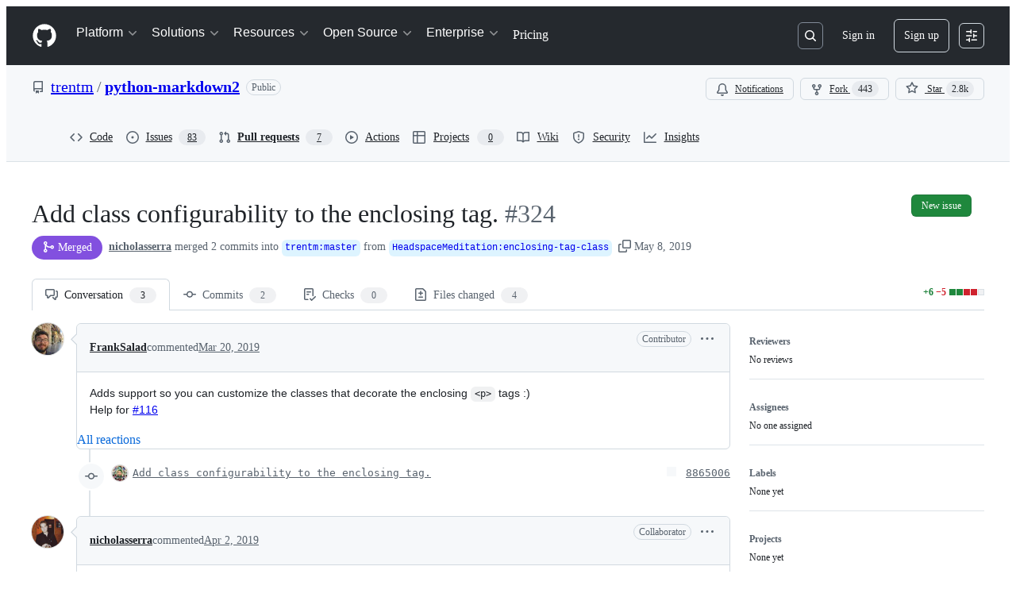

--- FILE ---
content_type: text/html; charset=utf-8
request_url: https://github.com/trentm/python-markdown2/pull/324/partials/links?has_github_issues=false
body_size: 192
content:
<div
    class="js-socket-channel js-updatable-content"
    data-channel="eyJjIjoicHVsbF9yZXF1ZXN0OjI2MjY5NDk3MSIsInQiOjE3NjgzNzM2MDZ9--17cb56d7215ac1fcd5bfe9df173cade8961c396388c9296e6dd734285105c3b0"
    data-gid="MDExOlB1bGxSZXF1ZXN0MjYyNjk0OTcx"
    data-url="/trentm/python-markdown2/pull/324/partials/links?has_github_issues=false"
    data-channel-event-name="body_updated"
>
      <p>None yet</p>
</div>


--- FILE ---
content_type: text/css
request_url: https://github.githubassets.com/assets/pull-requests-b0dc621c9f3b.css
body_size: 2757
content:
.conflict-resolver .conflict-loader,.conflict-resolver.loading .resolve-file-form{display:none}.conflict-resolver .resolve-file-form,.conflict-resolver.loading .conflict-loader{display:block}.conflict-resolver.loading{position:relative;height:calc(100vh + 51px);padding-top:50px;border:solid var(--borderWidth-thin) var(--borderColor-default)}.conflict-resolver .file-header{padding:var(--base-size-8) var(--base-size-8);border-radius:0}.conflicts-nav{height:78vh;-ms-overflow-style:-ms-autohiding-scrollbar;border-width:0 0 var(--borderWidth-thin)}.conflict-resolver .CodeMirror{height:78vh}.conflicts-nav.menu,.conflict-resolver .form-group,.conflict-resolver .file{margin-bottom:0}.conflict-nav-item .discussion-item-icon{display:none}.conflict-nav-item.resolved .discussion-item-icon{display:block;margin-left:calc(var(--base-size-4)*-1)}.conflict-nav-item.resolved .octicon-file-code{display:none}.conflict-nav-item.selected::before{border-radius:0}.conflict-nav-item .octicon{width:22px}.conflict-nav-item .css-truncate-target{max-width:80%}.conflict-gutter-marker{background-color:var(--bgColor-attention-muted, var(--color-attention-subtle))}.conflict-gutter-marker::after,.conflict-gutter-marker::before{position:absolute;left:-1px;content:"";background-color:var(--bgColor-danger-emphasis, var(--color-danger-fg))}.conflict-gutter-marker-start::after,.conflict-gutter-marker-end::after{width:1px;height:10px}.conflict-gutter-marker-start::before,.conflict-gutter-marker-middle::before,.conflict-gutter-marker-end::before{width:10px;height:1px}.conflict-gutter-marker-start::after{bottom:0}.conflict-gutter-marker-end::after{top:0}.conflict-gutter-marker-start::before{top:7px}.conflict-gutter-marker-end::before{bottom:7px}.conflict-gutter-marker-line::after,.conflict-gutter-marker-middle::after{width:1px;height:18px}.conflict-gutter-marker-middle::before{top:9px}.conflict-start-line::after{content:" (Current change)";color:var(--fgColor-muted)}.conflict-end-line::after{content:" (Incoming change)";color:var(--fgColor-muted)}.conflict-resolution-hint-table{display:flex;flex-direction:column;border-color:var(--borderColor-default);border-style:solid;border-width:var(--borderWidth-thin);border-radius:5px}.conflict-resolution-hint-row{display:flex;padding:var(--base-size-16);border-bottom-color:var(--borderColor-default);border-bottom-style:solid;border-bottom-width:var(--borderWidth-thin);gap:var(--stack-gap-normal);justify-content:space-between}.conflict-resolution-hint-hint{text-align:right}deferred-diff-lines.awaiting-highlight .blob-code-inner *:not(.x){color:var(--fgColor-default, var(--color-fg-default))}deferred-diff-lines .blob-code-inner *{transition:color .08s ease-in-out}@media(prefers-reduced-motion){deferred-diff-lines .blob-code-inner *{transition:unset}}.focusable-grid-cell{caret-color:rgba(0,0,0,0);scroll-margin-top:200px}.focusable-grid-cell:is(:focus-visible){outline:none}.focusable-grid-cell textarea{caret-color:auto}.diff-line-row{height:var(--diff-line-minimum-height);line-height:var(--diff-line-height)}.diff-line-row:has(.diff-line-number[data-selected=true]){background-color:var(--bgColor-attention-muted)}.diff-line-row:has(.diff-text-cell[data-selected=true]){background-color:var(--bgColor-attention-muted)}.diff-line-row:has(.new-diff-line-number[data-selected=true]){background-color:var(--bgColor-attention-muted)}.diff-line-row:last-child .diff-line-number.left-side:first-of-type{border-bottom-left-radius:5px}.diff-line-row:last-child .new-diff-line-number.left-side:first-of-type{border-bottom-left-radius:5px}.diff-line-row:last-child .diff-text-cell.right-side-diff-cell{border-bottom-right-radius:5px}.diff-line-row:last-child .empty-diff-line.left-side:first-of-type{border-bottom-left-radius:5px}.diff-line-row:last-child .empty-diff-line:not(.left-side):last-of-type{border-bottom-right-radius:5px}.diff-line-row:last-child .diff-hunk-cell{border-bottom-left-radius:5px;border-bottom-right-radius:5px}.diff-line-row:last-child .diff-hunk-cell button:first-of-type{border-bottom-left-radius:5px}.diff-hunk-cell{position:relative;padding-right:var(--diff-line-height);padding-left:var(--diff-line-height)}.diff-hunk-cell.hunk{display:flex;flex-direction:row;align-items:center}.diff-hunk-cell:is(:focus)::before{z-index:1;content:" ";position:absolute;left:0;right:0;top:0;bottom:0;border:var(--borderWidth-thick) solid var(--focus-outlineColor);pointer-events:none}.diff-text-cell{position:relative;padding-right:var(--diff-line-height);padding-left:var(--diff-line-height)}.diff-text-cell.hunk{display:flex;flex-direction:row;align-items:center}.diff-text-cell[data-selected=true]{background-color:var(--bgColor-attention-muted)}.diff-text-cell .diff-text .diff-text-marker{position:absolute;top:0;left:var(--base-size-8);padding-right:var(--base-size-8);-webkit-user-select:none;user-select:none}.diff-text-cell .diff-text .diff-text-inner{overflow:hidden;color:var(--fgColor-default, var(--color-fg-default));word-wrap:break-word;white-space:pre-wrap}.diff-text-cell .syntax-highlighted-line.addition .x{color:var(--diffBlob-additionWord-fgColor, var(--diffBlob-addition-fgColor-text));background-color:var(--diffBlob-additionWord-bgColor, var(--diffBlob-addition-bgColor-word))}.diff-text-cell .syntax-highlighted-line.deletion .x{color:var(--diffBlob-deletionWord-fgColor, var(--diffBlob-deletion-fgColor-text));background-color:var(--diffBlob-deletionWord-bgColor, var(--diffBlob-deletion-bgColor-word))}.diff-text-cell .syntax-highlighted-line .x-first{border-top-left-radius:var(--borderRadius-small);border-bottom-left-radius:var(--borderRadius-small)}.diff-text-cell .syntax-highlighted-line .x-last{border-top-right-radius:var(--borderRadius-small);border-bottom-right-radius:var(--borderRadius-small)}.diff-text-cell[data-selected=true]::before{content:" ";border-left:solid var(--borderWidth-thick) var(--borderColor-accent-emphasis);position:absolute;top:0;display:inline-block;left:0;height:100%}.diff-text-cell:is(:focus)::before{z-index:1;content:" ";position:absolute;left:0;right:0;top:0;bottom:0;border:var(--borderWidth-thick) solid var(--focus-outlineColor);pointer-events:none}.empty-diff-line{background-color:var(--diffBlob-emptyLine-bgColor, var(--bgColor-muted))}.new-diff-line-number{width:1%;min-width:50px;line-height:var(--diff-line-height);position:relative;text-align:center;cursor:pointer;-webkit-user-select:none;user-select:none;vertical-align:top;font-family:var(--fontStack-monospace);font-size:var(--text-body-size-small)}.new-diff-line-number .diff-line-number-button{all:unset;width:100%}.new-diff-line-number .diff-line-number-button:hover{font-weight:var(--base-text-weight-semibold, 600);color:var(--fgColor-default, var(--color-fg-default))}.new-diff-line-number.has-expander{padding-right:0;padding-left:0}.new-diff-line-number[data-selected=true]{background-color:var(--bgColor-attention-muted);mix-blend-mode:multiply}.new-diff-line-number[data-selected=true][data-first-unified-line-number-cell=false]:is(:focus)::before{z-index:1;content:" ";position:absolute;left:0;right:0;top:0;bottom:0;border-left:var(--borderWidth-thick) solid var(--focus-outlineColor) !important;border-top:var(--borderWidth-thick) solid var(--focus-outlineColor) !important;border-bottom:var(--borderWidth-thick) solid var(--focus-outlineColor) !important}.new-diff-line-number[data-selected=false]:is(:focus)::before,.new-diff-line-number[data-selected=true][data-first-unified-line-number-cell=true]:is(:focus)::before{z-index:1;content:" ";position:absolute;left:0;right:0;top:0;bottom:0;border:var(--borderWidth-thick) solid var(--focus-outlineColor)}.diff-line-number{width:1%;min-width:50px;line-height:100%;text-align:right;cursor:pointer;-webkit-user-select:none;user-select:none;vertical-align:top}.diff-line-number code{line-height:var(--diff-line-height)}.diff-line-number .diff-line-number-button{all:unset;width:100%}.diff-line-number .diff-line-number-button:hover{font-weight:var(--base-text-weight-semibold, 600);color:var(--fgColor-default, var(--color-fg-default))}.diff-line-number.has-expander{padding-right:0;padding-left:0}.diff-line-number[data-selected=true]{background-color:var(--bgColor-attention-muted);mix-blend-mode:multiply}.diff-line-number[data-selected=true][data-first-unified-line-number-cell=false]:is(:focus)::before{z-index:1;content:" ";position:absolute;left:0;right:0;top:0;bottom:0;border-left:var(--borderWidth-thick) solid var(--focus-outlineColor) !important;border-top:var(--borderWidth-thick) solid var(--focus-outlineColor) !important;border-bottom:var(--borderWidth-thick) solid var(--focus-outlineColor) !important}.diff-line-number[data-selected=false]:is(:focus)::before,.diff-line-number[data-selected=true][data-first-unified-line-number-cell=true]:is(:focus)::before{z-index:1;content:" ";position:absolute;left:0;right:0;top:0;bottom:0;border:var(--borderWidth-thick) solid var(--focus-outlineColor)}.diff-line-number-neutral{color:var(--fgColor-muted, var(--color-fg-muted)) !important}:root{--line-number-cell-width: 44px;--line-number-cell-width-unified: 88px;--diff-line-minimum-height: 24px;--diff-line-height: 24px;--diff-action-bar-position: 0}.hunk-kebab-icon{display:flex;width:var(--line-number-cell-width);padding-top:var(--base-size-4);margin-left:calc(var(--diff-line-height)*-1);background-color:var(--diffBlob-hunkNum-bgColor-rest, var(--diffBlob-hunk-bgColor-num));justify-content:right}.hunk-kebab-icon-unified{width:var(--line-number-cell-width-unified)}table[data-block-diff-cell-selection=left] .left-side-diff-cell{-webkit-user-select:none;user-select:none}table[data-block-diff-cell-selection=right] .right-side-diff-cell{-webkit-user-select:none;user-select:none}.is-review-pending .review-title-with-count{display:block}.review-title-with-count{display:none}.review-cancel-button{display:inline-block}.is-review-pending .review-cancel-button{display:block}.is-resolved .file-actions{display:none}.is-resolved .resolved-notice{display:block}.resolved-notice{display:none}.pull-request-suggested-changes-menu{top:30px;left:initial;z-index:99;width:700px;padding:var(--base-size-8);margin:0;border:var(--borderWidth-thin) solid var(--borderColor-muted, var(--color-border-subtle));transform:initial}.pull-request-suggested-changes-menu::after,.pull-request-suggested-changes-menu::before{display:none}.pull-request-suggested-changes-menu .select-menu-header{border-radius:var(--borderRadius-medium) var(--borderRadius-medium) 0 0}.pull-request-suggested-changes-menu .form-actions{border-radius:0 0 var(--borderRadius-medium) var(--borderRadius-medium)}.pull-request-suggested-changes-menu .preview-content{max-height:365px}.pull-request-suggested-changes-menu .comment-body{border-bottom:0 !important}html.skip-scroll-target-into-view{scroll-padding-top:60px}html.skip-scroll-target-into-view.has-notification-top-shelf{scroll-padding-top:129px}@media(min-width: 768px){.toc-select .select-menu-modal{min-width:420px}}.toc-select .select-menu-item .css-truncate{max-width:290px}.toc-select .select-menu-item-heading,.toc-select .select-menu-item-text{color:var(--fgColor-default, var(--color-fg-default))}.toc-select .select-menu-item-icon.octicon-diff-removed{color:var(--fgColor-danger, var(--color-danger-fg))}.toc-select .select-menu-item-icon.octicon-diff-renamed{color:var(--fgColor-muted, var(--color-fg-muted))}.toc-select .select-menu-item-icon.octicon-diff-modified{color:var(--fgColor-attention, var(--color-attention-fg))}.toc-select .select-menu-item-icon.octicon-diff-added{color:var(--fgColor-success, var(--color-success-fg))}.toc-select[aria-selected=true] .select-menu-item-heading,.toc-select[aria-selected=true] .select-menu-item-text,.toc-select[aria-selected=true] .color-fg-success,.toc-select[aria-selected=true] .color-fg-danger,.toc-select[aria-selected=true] .color-fg-muted,.toc-select[aria-selected=true] .octicon-diff-removed,.toc-select[aria-selected=true] .octicon-diff-renamed,.toc-select[aria-selected=true] .octicon-diff-modified,.toc-select[aria-selected=true] .octicon-diff-added,.toc-select[aria-selected=true] .diffstat,.toc-select [role^=menuitem]:focus .select-menu-item-heading,.toc-select [role^=menuitem]:focus .select-menu-item-text,.toc-select [role^=menuitem]:focus .color-fg-success,.toc-select [role^=menuitem]:focus .color-fg-danger,.toc-select [role^=menuitem]:focus .color-fg-muted,.toc-select [role^=menuitem]:focus .octicon-diff-removed,.toc-select [role^=menuitem]:focus .octicon-diff-renamed,.toc-select [role^=menuitem]:focus .octicon-diff-modified,.toc-select [role^=menuitem]:focus .octicon-diff-added,.toc-select [role^=menuitem]:focus .diffstat,.toc-select [role^=menuitem]:hover .select-menu-item-heading,.toc-select [role^=menuitem]:hover .select-menu-item-text,.toc-select [role^=menuitem]:hover .color-fg-success,.toc-select [role^=menuitem]:hover .color-fg-danger,.toc-select [role^=menuitem]:hover .color-fg-muted,.toc-select [role^=menuitem]:hover .octicon-diff-removed,.toc-select [role^=menuitem]:hover .octicon-diff-renamed,.toc-select [role^=menuitem]:hover .octicon-diff-modified,.toc-select [role^=menuitem]:hover .octicon-diff-added,.toc-select [role^=menuitem]:hover .diffstat,.toc-select .navigation-focus .select-menu-item-heading,.toc-select .navigation-focus .select-menu-item-text,.toc-select .navigation-focus .color-fg-success,.toc-select .navigation-focus .color-fg-danger,.toc-select .navigation-focus .color-fg-muted,.toc-select .navigation-focus .octicon-diff-removed,.toc-select .navigation-focus .octicon-diff-renamed,.toc-select .navigation-focus .octicon-diff-modified,.toc-select .navigation-focus .octicon-diff-added,.toc-select .navigation-focus .diffstat{color:var(--fgColor-onEmphasis, var(--color-fg-on-emphasis)) !important}.pr-review-tools .Counter{display:none}.is-review-pending .pr-review-tools .Counter{display:inline-block}.pr-review-tools .previewable-comment-form .comment-form-head{border-top-left-radius:0 !important;border-top-right-radius:0 !important}@media(max-width: 374px){.pr-review-tools{display:flex;flex-direction:column}.pr-review-tools>*{width:100%;margin:var(--base-size-4) 0}}@media print{.pr-review-tools{display:none !important}}.tooltipped-left::after{right:auto;left:0}.tooltipped-left::before{right:auto;left:0}.diffbar-range-menu .select-menu-modal{width:380px}.diffbar-range-menu .css-truncate-target{max-width:280px}.diffbar-range-menu .select-menu-item:not(.select-menu-action){padding:var(--base-size-8) var(--base-size-8)}.diffbar-range-menu .emoji{vertical-align:bottom}.diffbar-range-menu .in-range:not(.is-range-selected){background-color:var(--bgColor-accent-muted, var(--color-accent-subtle));border-bottom-color:var(--borderColor-muted, var(--color-border-subtle))}.diffbar-range-menu .in-range:focus:not(.is-range-selected),.diffbar-range-menu .in-range:hover:not(.is-range-selected){background-color:var(--bgColor-accent-emphasis, var(--color-accent-emphasis))}.diffbar-range-menu .is-range-selected{color:var(--fgColor-default, var(--color-fg-default));cursor:default;background-color:var(--bgColor-attention-muted, var(--color-attention-subtle));border-bottom-color:rgba(38.1048387097,43.75,49.3951612903,.15);outline:none}.diffbar-range-menu .is-range-selected .text-emphasized{color:var(--fgColor-attention, var(--color-attention-fg))}.diffbar-range-menu .is-range-selected .description{color:inherit}.diffbar-range-menu .is-last-in-range{cursor:pointer;background-color:var(--bgColor-attention-muted, var(--color-attention-subtle))}.code-formatting-menu{width:260px}[data-target="copilot-mentions-hint.button"].mention-indicator-button:hover{background-color:var(--button-invisible-bgColor-hover) !important}.pull-request-ipm-sidebar-nudge-container{padding:var(--base-size-16);background:var(--bgColor-muted);border:var(--borderWidth-thin) solid var(--borderColor-default);border-radius:var(--borderRadius-medium);overflow:hidden;position:relative}.pull-request-ipm-sidebar-nudge-image-container{position:absolute}.pull-request-ipm-sidebar-nudge-dismiss{position:absolute;top:var(--base-size-8);right:var(--base-size-8)}.pull-request-ipm-sidebar-nudge-description{font:var(--text-body-shorthand-small);color:var(--fgColor-muted);margin-top:var(--base-size-16);margin-bottom:var(--base-size-16)}.pull-request-ipm-sidebar-nudge-title{font:var(--text-title-shorthand-small)}@media(min-width: 1012px){.pull-request-ipm-sidebar-nudge-image-container{right:calc(var(--base-size-128)*-1 - var(--base-size-4) - var(--base-size-4) + var(--base-size-4)/4);bottom:calc(var(--base-size-36)*-1 + var(--base-size-4)/4)}.pull-request-ipm-sidebar-nudge-description{max-width:172px}.pull-request-ipm-sidebar-nudge-title{max-width:200px}}@media(min-width: 768px)and (max-width: 1011px){.pull-request-ipm-sidebar-nudge-image-container{display:none}}@media(max-width: 767px){.pull-request-ipm-sidebar-nudge-container{display:none}}.pull-request-ipm-sidebar-nudge-image-dark,.pull-request-ipm-sidebar-nudge-image-light{width:236px;height:194px}@media(prefers-color-scheme: dark){[data-color-mode=auto][data-dark-theme=dark] .pull-request-ipm-sidebar-nudge-image-light,[data-color-mode=auto][data-dark-theme=dark_high_contrast] .pull-request-ipm-sidebar-nudge-image-light,[data-color-mode=auto][data-dark-theme=dark_dimmed] .pull-request-ipm-sidebar-nudge-image-light,[data-color-mode=auto][data-dark-theme=dark_dimmed_high_contrast] .pull-request-ipm-sidebar-nudge-image-light,[data-color-mode=auto][data-dark-theme=dark_tritanopia] .pull-request-ipm-sidebar-nudge-image-light,[data-color-mode=auto][data-dark-theme=dark_tritanopia_high_contrast] .pull-request-ipm-sidebar-nudge-image-light{display:none}[data-color-mode=auto][data-dark-theme=light] .pull-request-ipm-sidebar-nudge-image-dark,[data-color-mode=auto][data-dark-theme=light_high_contrast] .pull-request-ipm-sidebar-nudge-image-dark,[data-color-mode=auto][data-dark-theme=light_tritanopia] .pull-request-ipm-sidebar-nudge-image-dark,[data-color-mode=auto][data-dark-theme=light_tritanopia_high_contrast] .pull-request-ipm-sidebar-nudge-image-dark{display:none}}@media(prefers-color-scheme: light){[data-color-mode=auto][data-light-theme=light] .pull-request-ipm-sidebar-nudge-image-dark,[data-color-mode=auto][data-light-theme=light_high_contrast] .pull-request-ipm-sidebar-nudge-image-dark,[data-color-mode=auto][data-light-theme=light_tritanopia] .pull-request-ipm-sidebar-nudge-image-dark,[data-color-mode=auto][data-light-theme=light_tritanopia_high_contrast] .pull-request-ipm-sidebar-nudge-image-dark{display:none}[data-color-mode=auto][data-light-theme=dark] .pull-request-ipm-sidebar-nudge-image-light,[data-color-mode=auto][data-light-theme=dark_high_contrast] .pull-request-ipm-sidebar-nudge-image-light,[data-color-mode=auto][data-light-theme=dark_dimmed] .pull-request-ipm-sidebar-nudge-image-light,[data-color-mode=auto][data-light-theme=dark_dimmed_high_contrast] .pull-request-ipm-sidebar-nudge-image-light,[data-color-mode=auto][data-light-theme=dark_tritanopia] .pull-request-ipm-sidebar-nudge-image-light,[data-color-mode=auto][data-light-theme=dark_tritanopia_high_contrast] .pull-request-ipm-sidebar-nudge-image-light{display:none}}[data-color-mode=dark] .pull-request-ipm-sidebar-nudge-image-light,[data-color-mode=light] .pull-request-ipm-sidebar-nudge-image-dark{display:none}
/*# sourceMappingURL=index.scss.map */

/*# sourceMappingURL=pull-requests-6dd3bbcff34b.css.map*/

--- FILE ---
content_type: text/css
request_url: https://github.githubassets.com/assets/82659.01a703fc07f30f5cf73a.module.css
body_size: 11146
content:
.ErrorPage-module__Heading--ucgNq{align-items:center;display:flex;flex-direction:column;justify-content:center;min-height:100%;min-width:100%}.ErrorPage-module__Status--ITNSj{font-size:var(--text-title-size-large);font-weight:var(--base-text-weight-semibold)}.ErrorPage-module__Message--CAZL0{font-size:var(--text-title-size-medium);padding-top:var(--base-size-8)}.PullRequestStateLabel-module__unlisted--pcrfP{align-items:center;background-color:var(--bgColor-muted);border-radius:var(--base-size-28);box-shadow:var(--boxShadow-thin,inset 0 0 0 1px) var(--borderColor-default,#0000);color:var(--fgColor-muted);display:inline-flex;font-size:var(--text-body-size-medium);font-weight:var(--base-text-weight-semibold);gap:var(--base-size-4);line-height:16px;padding:var(--base-size-8) var(--base-size-12);text-align:center}.PullRequestHeaderSummary-module__truncateBranch--bdsQu{max-width:35vw;overflow:hidden;text-overflow:ellipsis;white-space:nowrap}.PullRequestHeaderSummary-module__summaryContainer--iNR1T{flex-wrap:wrap;gap:0 4px}@media screen and (min-width:1012px){.PullRequestHeaderSummary-module__summaryContainer--iNR1T{flex-wrap:nowrap;white-space:nowrap}}.PullRequestsProcessingIndicator-module__button--IKkby{color:var(--fgColor-muted);padding-bottom:var(--base-size-4)}.PullRequestsProcessingIndicator-module__indicator--iNiwb{align-items:center;display:flex;font-weight:var(--base-text-weight-normal);margin-top:var(--base-size-4);padding-left:var(--base-size-4)}.PullRequestsProcessingIndicator-module__text--JUMXg{color:var(--fgColor-muted);font-size:var(--text-body-size-small);margin-left:var(--base-size-4)}.use-sticky-header-module__stickyHeader--UQFpz{background-color:var(--bgColor-default);position:sticky;top:-1px;transition:background-color .2s ease-in-out,box-shadow .2s ease-in-out;z-index:11}.StickyPullRequestHeader-module__prHeader--oDVxB{border-bottom:solid var(--borderWidth-thin) var(--borderColor-default);display:none;height:var(--base-size-60);transition:none}.StickyPullRequestHeader-module__prHeader--oDVxB.StickyPullRequestHeader-module__is-stuck--g4KyZ{display:flex;left:0;padding-bottom:var(--base-size-8)!important;padding-top:var(--base-size-8)!important;position:fixed;right:0;top:0}.StickyPullRequestHeader-module__prTitleArea--myAMX{grid-column:1/-1;min-width:100vw}@media screen and (min-width:1012px){.StickyPullRequestHeader-module__prTitleArea--myAMX{min-width:1280px}}.StickyPullRequestHeader-module__stickyHeaderActivationThreshold--t5sQ5{height:1px;visibility:hidden}.PullRequestHeaderNavigation-module__overrideLineHeight--AJ90h{line-height:1.64em!important}.PullRequestHeaderNavigation-module__shiftOnePxRight--RzAFL{margin-left:1px}.PullRequestHeaderNavigation-module__muteWhenUnselected--F0UGO[aria-selected=false],.PullRequestHeaderNavigation-module__muteWhenUnselected--F0UGO[aria-selected=false]:not(:hover) *{color:var(--fgColor-muted)}.PullRequestHeaderNavigation-module__counterLoading--K6XhJ{color:#0000!important}.CodeDropdownButton-module__TabNav--zWa9N{background:var(--bgColor-muted)}.CodeDropdownButton-module__TabNav--zWa9N .CodeDropdownButton-module__NavItem--_hXZP{border-radius:0;border-width:0;flex:1 0 auto;min-height:var(--control-large-size)}.CodeDropdownButton-module__TabNav--zWa9N .CodeDropdownButton-module__NavItem--_hXZP[aria-selected=false]:hover{background:var(--control-transparent-bgColor-hover)}.CodeDropdownButton-module__TabNav--zWa9N .CodeDropdownButton-module__NavItem--_hXZP[aria-selected=true]{border-left:var(--borderWidth-thin) solid var(--borderColor-default);border-right:var(--borderWidth-thin) solid var(--borderColor-default);border-top-left-radius:var(--borderRadius-default);border-top-right-radius:var(--borderRadius-default)}.CodeDropdownButton-module__TabNav--zWa9N .CodeDropdownButton-module__NavItem--_hXZP[aria-selected=true]:first-child{border-left:0}.CodeDropdownButton-module__TabNav--zWa9N .CodeDropdownButton-module__NavItem--_hXZP[aria-selected=true]:last-child{border-right:0}.CodeDropdownButton-module__CodespacesSkeletonWrapper--KXl0V{box-sizing:border-box;width:100%}.CodeDropdownButton-module__CodespacesSkeletonWrapper--KXl0V .CodeDropdownButton-module__SkeletonLoaderWrapper--suXcn{margin:var(--base-size-16);max-width:100%}.LocalTab-module__UnderlineNav--epbgw{border:none;font-weight:var(--base-text-weight-semibold);margin-bottom:var(--base-size-8);margin-top:var(--base-size-8);padding-left:0;padding-right:0}.LocalTab-module__PlatformContents--rz1GK{width:400px}.LocalTab-module__CloneContainer--fne3C{height:32px}.LocalTab-module__CopyToClipboardButton--G8eJx{width:32px}.PullRequestCodeButton-module__ActionList_Divider--RyrUL{margin-bottom:0}.DiffSquares-module__diffSquare--KZMTU{border-radius:2px;border-style:solid;border-width:var(--borderWidth-thin);height:8px;margin-left:1px;outline-offset:-1px;width:8px}.DiffSquares-module__addition--kxGde{background-color:var(--bgColor-success-emphasis);border-color:var(--borderColor-success-emphasis)}.DiffSquares-module__deletion--vyEtU{background:repeating-linear-gradient(to right bottom,#fff9,#fff9 .11rem,var(--bgColor-danger-emphasis) .11rem,var(--bgColor-danger-emphasis) .22rem);background-color:var(--bgColor-danger-emphasis);border-color:var(--borderColor-danger-emphasis)}.DiffSquares-module__neutral--_tGgY{background-color:var(--bgColor-neutral-muted);border-color:var(--borderColor-default)}.PullRequestHeader-module__diffStatesWrapper--fPApA{margin-left:var(--base-size-12);padding-top:var(--base-size-12)}.PullRequestHeader-module__PreviewLabel--kauC0{margin-top:-2px}@media(max-width:calc(48rem - 0.02px)){.responsive-module__hide-on-mobile--lWlU1{display:none!important}}@media(min-width:48rem){.responsive-module__hide-on-desktop--op38F{display:none!important}}@media(max-width:543px){.responsive-module__hide-on-small--oDr47{display:none!important}}@media(min-width:544px){.responsive-module__hide-on-medium-up--imsgz{display:none!important}}.FileFilter-module__filterLoadingHeight--sNCxc{height:100px}.FileFilter-module__filterMaxHeight--Pjb6V{max-height:28px}.FileFilter-module__filterIndicator--RhRsj{background-color:var(--bgColor-accent-emphasis,var(--color-accent-emphasis));border:var(--borderWidth-thin) solid var(--borderColor-default,var(--color-border-default));border-radius:50%;height:8px;position:absolute;right:calc(var(--base-size-2)*-1);top:calc(var(--base-size-2)*-1);width:8px}.FileFilter-module__clearFiltersText--zFlXb{color:var(--fgColor-accent)}.DiffFileTree-module__file-tree-row--GJi_6{contain:strict;contain-intrinsic-height:auto 32px;content-visibility:auto}.GroupsList-module__GroupsListContainer--x6dMy{border-bottom:var(--borderWidth-default) solid var(--borderColor-default);margin-bottom:var(--base-size-16);max-width:calc(var(--pane-max-width) - 2px);padding-bottom:var(--base-size-8)}@media screen and (min-width:1012px){.GroupsList-module__GroupsListContainer--x6dMy{margin-bottom:0;margin-right:var(--base-size-16);padding:var(--base-size-8) 0 var(--base-size-8)}}.GroupsList-module__GroupsListItemsShiftLeft--PGMNM{margin-left:calc(var(--base-size-8)*-1);margin-right:calc(var(--base-size-8)*-1)}.GroupsList-module__GroupItem--vAFCe{overflow:hidden;text-overflow:ellipsis;white-space:nowrap;width:100%}.GroupsList-module__GroupsListToggle--KO5Om{background:#0000;border:0;border-radius:var(--borderRadius-medium,.375rem);padding:var(--base-size-8);width:100%}.GroupsList-module__GroupsListToggle--KO5Om:hover{background-color:var(--control-transparent-bgColor-hover)}.PullRequestFileTree-module__sidebar--A_ZKx{padding-left:1px;padding-top:var(--base-size-16)}.PullRequestFileTree-module__FileTreeScrollable--tm_BE{overflow-y:auto}.ViewedFileProgress-module__ProgressContainer--ZQ1e8{color:var(--fgColor-muted);font-size:var(--text-body-size-small);overflow:hidden;text-overflow:ellipsis;white-space:nowrap}.ViewedFileProgress-module__FilesCountText--q4rKx{color:var(--fgColor-default);font-weight:var(--base-text-weight-medium)}.ViewedFileProgress-module__ViewedText--vvFsM{display:none}@media screen and (min-width:1012px){.ViewedFileProgress-module__ViewedText--vvFsM{display:inline-flex}}.ActivityHeader-module__activityHeader--WiwzD{display:grid;grid-template-areas:"avatar     title   title   title     badges      actions" "avatar     footer  footer  footer    footer      edits";grid-template-columns:auto 1fr auto auto auto auto}.ActivityHeader-module__footer--ssKOW{font-size:var(--text-body-size-small,12px);padding-bottom:var(--base-size-6,var(--base-size-6))}.ActivityHeader-module__narrowViewportWrapper--k4ncm{display:flex}.ActivityHeader-module__narrowViewportWrapper--k4ncm .ActivityHeader-module__footer--ssKOW{padding-bottom:0}.ActivityHeader-module__edits--WkfqY{align-items:flex-start}@container issueViewerContainer (min-width: 544px){.ActivityHeader-module__activityHeader--WiwzD{grid-template-areas:"avatar     title   edits     badges      actions" "avatar     footer  footer     footer       footer";grid-template-columns:auto 1fr auto auto auto}.ActivityHeader-module__narrowViewportWrapper--k4ncm .ActivityHeader-module__footer--ssKOW{padding-bottom:0}.ActivityHeader-module__edits--WkfqY{align-items:center}}@container issueViewerContainer (min-width: 768px){.ActivityHeader-module__activityHeader--WiwzD{display:flex}.ActivityHeader-module__footer--ssKOW{font-size:var(--text-body-size-medium,14px);padding-bottom:0}.ActivityHeader-module__narrowViewportWrapper--k4ncm{display:flex}.ActivityHeader-module__edits--WkfqY{align-items:center}}@container prSummaryViewerContainer (min-width: 544px){.ActivityHeader-module__activityHeader--WiwzD{display:flex}.ActivityHeader-module__footer--ssKOW{font-size:var(--text-body-size-medium,14px);padding-bottom:0}}.ActivityHeader-module__HeaderMutedText--aJAo0{color:var(--fgColor-muted);overflow:hidden;text-overflow:ellipsis}.ActivityHeader-module__HeaderLink--fStdK{color:inherit}.ActivityHeader-module__HeaderMutedTextNoEllipsis--zWavP{color:var(--fgColor-muted)}.ActivityHeader-module__ActivityHeaderContainer--fKwFm{align-items:center;display:flex;justify-content:space-between}.ActivityHeader-module__ActivityHeaderGridLayout--Jwd78{align-items:stretch;justify-content:space-between;min-height:var(--control-small-size,28px);min-width:0;width:100%}.ActivityHeader-module__AvatarContainer--p2vAR{grid-area:avatar;margin-right:var(--base-size-8);place-self:center}.ActivityHeader-module__CommentHeaderContentContainer--OOrIN{align-items:baseline;column-gap:.45ch;flex-basis:auto;flex-shrink:1;flex-wrap:wrap;grid-column-end:badges;grid-column-start:title;min-width:0;padding-bottom:var(--base-size-4);padding-top:var(--base-size-4)}.ActivityHeader-module__TitleContainer--pa99A{align-items:center;display:flex;flex-basis:auto;flex-shrink:1;grid-area:title;margin-top:0;overflow:hidden}.ActivityHeader-module__AuthorName--Im5nP{align-self:flex-end;font-size:var(--text-body-size-medium);font-weight:var(--base-text-weight-medium);overflow-wrap:anywhere}.ActivityHeader-module__AuthorLink--D7Ojk:hover{text-decoration:underline}.ActivityHeader-module__FooterContainer--FHEpM{grid-area:footer;line-height:var(--text-display-lineHeight)}.ActivityHeader-module__ActionsContainer--Ebsux{align-items:flex-start;column-gap:var(--base-size-4,4px);flex-grow:1;flex-shrink:2;grid-area:actions;justify-content:flex-end;white-space:nowrap}.ActivityHeader-module__EditsContainer--aMWsI{align-items:flex-start;display:flex;flex-grow:1;grid-area:edits;justify-content:flex-end;margin-left:var(--base-size-8);overflow:hidden}@media screen and (min-width:544px){.ActivityHeader-module__EditsContainer--aMWsI{align-items:center}}.ActivityHeader-module__BadgesContainer--lAU4a{align-items:center;column-gap:var(--base-size-4,4px);display:flex;grid-column-end:actions;grid-column-start:badges;justify-content:flex-end;min-height:var(--base-size-28,28px)}.ActivityHeader-module__BadgesGroupContainer--thmDS{align-items:center;column-gap:var(--base-size-8,8px);display:flex;justify-content:flex-end;margin-left:var(--base-size-4)}.ActivityHeader-module__CommentHeaderBadge--ZOgwo{margin-right:var(--base-size-4)}.ActivityHeader-module__ActionsButtonsContainer--L7GUK{column-gap:var(--base-size-4,4px);display:flex}.Avatar-module__avatarOuter--waYVs{display:none}.Avatar-module__avatarInner--leXLe{display:flex!important}@container issueViewerContainer (min-width: 768px){.Avatar-module__avatarOuter--waYVs{display:flex}.Avatar-module__avatarInner--leXLe{display:none!important}}.Avatar-module__avatarLink--leRdV{cursor:pointer;height:100%}.Avatar-module__hiddenActivityAvatar--SrQQa{opacity:.5}.Avatar-module__activityAvatar--xUQh3{opacity:1}.Avatar-module__issueViewerAvatar--LY0E0{flex-shrink:0}.Avatar-module__avatarWithDivider--ge7w7{margin-top:var(--base-size-16)}.Avatar-module__avatarWithoutDivider--XoLX3{margin-top:0}.Avatar-module__avatarWithoutLink--sASpy{cursor:default;height:100%}.CommentActions-module__CommentActionsIconButton--EOXv7{color:var(--fgColor-muted)}.CommentActions-module__CommentActionsListItem--rBMCI{width:max-content}.BlockUserFromOrgDialog-module__BlockUserDialog--I4tCJ{margin:var(--base-size-24);max-height:clamp(315px,80vh,800px);max-width:640px;width:100%}.BlockUserFromOrgDialog-module__BlockUserContainer--EfgwE{display:flex;flex-direction:column;gap:var(--stack-gap-condensed);justify-content:space-between}.BlockUserFromOrgDialog-module__BlockUserFormRow--kI5df{display:flex;flex-direction:row}.BlockUserFromOrgDialog-module__BlockUserFormControl--jMHp4{margin-top:var(--base-size-4)}.BlockUserFromOrgDialog-module__BlockUserHelpText--znGRy{color:var(--fgColor-muted);font-size:var(--text-body-size-small)}.BlockUserFromOrgDialog-module__BlockUserIndentedContainer--lH9mJ{margin-left:var(--base-size-8);margin-top:var(--base-size-4)}.BlockUserFromOrgDialog-module__BlockUserLeftPadding--XEifV{margin-left:var(--base-size-24)}.BlockUserFromOrgDialog-module__BlockUserDivider--xUkJ6{background-color:var(--bgColor-neutral-muted);height:1px;margin:var(--base-size-8) 0}.BlockUserFromOrgDialog-module__Button--FFeVP{width:100%}.ReportContentDialog-module__ReportContentRadioLabel--V9lmm{font-size:14px;font-weight:700;margin-bottom:4px}.ReportContentDialog-module__ReportContentContainer--N0pcI{display:flex;flex-direction:column}.ReportContentDialog-module__ReportContentSpacing--CM9Pl{margin-bottom:var(--base-size-16);margin-top:var(--base-size-8)}.ReportContentDialog-module__ReportContentTopMargin--f_wU_{margin-top:var(--base-size-8)}.ReportContentDialog-module__ReportContentHelpText--z0X7C{color:var(--fgColor-muted);font-size:var(--text-body-size-small);margin-top:auto}.ReportContentDialog-module__ReportContentSubmitButton--r7_yG{margin-top:var(--base-size-32);width:100%}.ReportContentDialog-module__ReportContentFooterSpacing--Eb8cV{margin-top:var(--base-size-12)}.ReportContentDialog-module__ReportContentDialog--WgQ4X{margin:var(--base-size-24);max-height:clamp(315px,80vh,800px);max-width:640px;width:100%}.ReportContentDialog-module__ReportContentRadioContainer--hWsdC{display:grid;gap:var(--stack-gap-normal)}.ReactionButton-module__reactionToggleButton--axnvQ{background-color:#0000;border-color:var(--borderColor-default);border-radius:var(--borderRadius-full);box-shadow:none;padding-left:var(--base-size-8);padding-right:var(--base-size-8)}.ReactionButton-module__reactionToggleButton--axnvQ:hover:not([disabled]):not([data-inactive]){background-color:var(--bgColor-accent-muted)}.ReactionButton-module__reactionToggleButton--axnvQ[data-inactive],.ReactionButton-module__reactionToggleButton--axnvQ[disabled]{background-color:var(--bgColor-disabled)}.ReactionButton-module__reactionToggleButtonReacted--TgLue{background-color:var(--bgColor-accent-muted);border-color:var(--borderColor-accent-emphasis)}.ReactionsMenuItem-module__ReactionsMenuOption--uvJoP{margin:0;padding:0;width:max-content}.ReactionsMenuItem-module__ReactionsMenuOption--uvJoP:hover{background-color:var(--bgColor-accent-emphasis)}.ReactionViewerAnchor-module__ReactionViewerAnchorButton--kb52r{align-items:center;border-radius:var(--borderRadius-full);display:flex;height:28px;width:28px}.ReactionViewerAnchor-module__ReactionViewerAnchorButton--kb52r>span{line-height:var(--text-body-lineHeight-small);margin-left:var(--base-size-2)}.ReviewThreadComment-module__ReviewThreadContainer--mI1dg:not(:first-child){background-color:var(--bgColor-inset)}.ReviewThreadComment-module__ReviewThreadContainer--mI1dg:first-child+div{border-top:var(--borderWidth-thin) solid;border-color:var(--borderColor-muted)}.ReviewThreadComment-module__ReviewThreadContainer--mI1dg:focus,.ReviewThreadComment-module__ReviewThreadContainer--mI1dg:target{box-shadow:none;outline:2px solid;outline-color:var(--fgColor-accent);outline-offset:-2px}.ReviewThreadComment-module__anchorable--bXoU8{scroll-margin-top:120px}.ReviewThreadComment-module__ReviewThreadWrapper--zXqpP{display:flex}.ReviewThreadComment-module__ReviewThreadWrapper--zXqpP:where([data-is-reply=true]){padding-left:var(--base-size-4)}.ReviewThreadComment-module__ReviewThreadWrapper--zXqpP:where([data-is-reply=false]){padding-left:0}.ReviewThreadComment-module__ReviewThreadBox--Ddyuz{border-left:var(--borderWidth-thin) solid;border-color:var(--borderColor-default);height:8px;margin-left:var(--base-size-24)}.ReviewThreadComment-module__ReviewThreadInnerContainer--xw85s{padding-bottom:0;padding-left:var(--base-size-16);padding-right:var(--base-size-16)}.ReviewThreadComment-module__ReviewThreadInnerContainer--xw85s:where([data-is-nested-reply=true]){padding-top:0}.ReviewThreadComment-module__ReviewThreadInnerContainer--xw85s:where([data-is-nested-reply=false]){padding-top:var(--base-size-8)}.ReviewThreadComment-module__ReplyWrapper--yIUaX{border-left:var(--borderWidth-thin) solid;border-color:var(--borderColor-default);margin-left:var(--base-size-24);margin-right:var(--base-size-4);padding-left:var(--base-size-16)}.ReviewThreadComment-module__ReplyWrapper--yIUaX:where([data-is-last-child=true]){border-image:linear-gradient(to bottom,var(--borderColor-default,var(--color-border-default)),#0000) 1 100%}.ReviewThreadComment-module__SafeHTMLBox--SVSQJ{font-size:var(--text-body-size-medium);margin-top:var(--base-size-4)}.ReviewThreadComment-module__SafeHTMLBoxWrapped--NYuTu [class~=js-suggested-changes-blob] [class~=blob-code-inner]{overflow-wrap:break-word;white-space:pre-wrap}.ReviewThreadComment-module__SafeHTMLBoxWrapped--NYuTu [class~=js-suggested-changes-blob] [class~=blob-num]{vertical-align:top}.ReviewThreadComment-module__ReactionViewerContainer--NbRZI{display:flex;flex-direction:column;margin-top:var(--base-size-16)}.ReviewThreadComment-module__BodyHTMLContainer--O6lsx:where([data-is-reply=true]){overflow-x:auto;padding-bottom:var(--base-size-8);padding-right:var(--base-size-8);width:100%}.ReviewThreadComment-module__BodyHTMLContainer--O6lsx:where([data-is-reply=false]){padding-bottom:var(--base-size-8);padding-left:var(--base-size-16);padding-right:var(--base-size-16);width:100%}.DiffPlaceholder-module__DiffPlaceholderSVG--zRrf1{bottom:0!important;clip:rect(1px,1px,1px,1px);clip-path:inset(50%);height:84px;position:absolute;width:320px}.UnifiedDiffLines-module__diffTextCell--y7sIw{padding-left:var(--base-size-24);padding-right:var(--base-size-24);padding-top:1px;position:relative}.UnifiedDiffLines-module__diffHunkCell--PwOTu{background-color:var(--bgColor-accent-muted,var(--color-accent-subtle));flex-grow:1}.UnifiedDiffLines-module__diffHunkText--nwvt0{align-items:center;display:flex;flex-direction:row;padding-left:var(--base-size-24);padding-right:var(--base-size-24);padding-top:1px;position:relative;-webkit-user-select:none;user-select:none}.UnifiedDiffLines-module__diffTextInner--z42oB{color:var(--fgColor-default,var(--color-fg-default));overflow:hidden;word-break:break-word;word-wrap:break-word;white-space:pre-wrap}.UnifiedDiffLines-module__diffTextMarker--XE3qq{left:var(--base-size-8);padding-right:var(--base-size-8);position:absolute;top:1px;-webkit-user-select:none;user-select:none}.UnifiedDiffLines-module__syntaxHighlightedAdditionLine--GBB6F [class~=x]{background-color:var(--diffBlob-additionWord-bgColor,var(--diffBlob-addition-bgColor-word));color:var(--diffBlob-additionWord-fgColor,var(--diffBlob-addition-fgColor-text))}.UnifiedDiffLines-module__syntaxHighlightedAdditionLine--GBB6F [class~=x-first]{border-bottom-left-radius:var(--borderRadius-small);border-top-left-radius:var(--borderRadius-small)}.UnifiedDiffLines-module__syntaxHighlightedAdditionLine--GBB6F [class~=x-last]{border-bottom-right-radius:var(--borderRadius-small);border-top-right-radius:var(--borderRadius-small)}.UnifiedDiffLines-module__syntaxHighlightedDeletionLine--mmCob [class~=x]{background-color:var(--diffBlob-deletionWord-bgColor,var(--diffBlob-deletion-bgColor-word));color:var(--diffBlob-deletionWord-fgColor,var(--diffBlob-deletion-fgColor-text))}.UnifiedDiffLines-module__syntaxHighlightedDeletionLine--mmCob [class~=x-first]{border-bottom-left-radius:var(--borderRadius-small);border-top-left-radius:var(--borderRadius-small)}.UnifiedDiffLines-module__syntaxHighlightedDeletionLine--mmCob [class~=x-last]{border-bottom-right-radius:var(--borderRadius-small);border-top-right-radius:var(--borderRadius-small)}.UnifiedDiffLines-module__diffLineNumber--Ls6hS{min-width:50px;text-align:right;-webkit-user-select:none;user-select:none;width:1%}.UnifiedDiffLines-module__unifiedDiffLines--UDm5a{border-bottom:0;border-left:var(--borderWidth-thin);border-right:var(--borderWidth-thin);border-top:0;border-color:var(--borderColor-muted);border-style:solid}.StaticUnifiedDiffPreview-module__StaticDiffPreview--d7JRB{border:0;border-bottom-left-radius:var(--borderRadius-medium);border-bottom-right-radius:var(--borderRadius-medium);border-bottom-width:6px;border-color:var(--borderColor-muted);border-style:solid;margin:var(--base-size-16)}.StaticUnifiedDiffPreview-module__HeaderContainer--U8eOl{border-color:var(--borderColor-muted);border-style:solid;border-top-left-radius:var(--borderRadius-medium);border-top-right-radius:var(--borderRadius-medium);border-width:var(--borderWidth-thin);color:var(--fgColor-muted);padding:var(--base-size-4) var(--base-size-8)}.ConversationHeader-module__file-name-overflow--Ymb0e{text-overflow:ellipsis}.ThreadHeader-module__ThreadHeaderIconButton--RGjVM:where([data-thread-resolved=true]){color:var(--fgColor-done,var(--color-done-fg))!important}.PendingCommentPreview-module__commentBody--hkwI8{font-size:var(--text-body-size-medium);padding:var(--base-size-16)}.Annotation-module__annotation--KlX5M{border-left:var(--borderWidth-thicker) solid}.Annotation-module__annotationSource--fZyli{flex-grow:2}.Annotation-module__annotationMessage--gFM9M{display:"-webkit-box";font-family:var(--fontStack-monospace);font-size:var(--text-body-size-small);line-height:var(--text-body-lineHeight-small);overflow:hidden;line-clamp:8;-webkit-box-orient:vertical;-webkit-line-clamp:8;max-width:unset;white-space:pre-wrap}.Annotation-module__inlineReviewThreadHeading--Qj9j8{color:var(--fgColor-muted);font-size:var(--text-body-size-small);font-weight:var(--base-text-weight-normal);padding-left:var(--base-size-4)}@keyframes AnnotationIcon-module__fadeIn--HmaxH{0%{opacity:0}to{opacity:1}}.AnnotationIcon-module__AnimatedAnnotationIcon--rXSEJ{animation:AnnotationIcon-module__fadeIn--HmaxH .1s ease-in}.AlertsSidePanel-module__annotationsHeaderFileName--JzcsF{direction:rtl;text-overflow:ellipsis}.ReviewMenuButton-module__ReviewMenuButton--uK7FN [data-component=trailing-icon]{margin-left:calc(var(--base-size-4)*-1);margin-right:calc(var(--base-size-4)*-1)}.ReviewMenuButton-module__CommentBoxContainer--Un2Pq{flex-grow:1;width:100%}.ReviewMenuButton-module__SubmitReviewButton--ZSu4L:disabled kbd{opacity:.2}.ReviewMenuButton-module__ErrorMessage--bglZe{margin-bottom:var(--base-size-8);margin-top:var(--base-size-8);width:100%}@media screen and (max-width:767px){.ReviewMenuButton-module__ExpandSection--sAB8o{display:none}}.ReviewMenuButton-module__AnchoredReviewBody--nirqE{display:flex;flex-direction:column;max-height:max(350px,50vh);overflow-y:auto;padding:var(--base-size-16)}@media screen and (max-width:767px){.ReviewMenuButton-module__AnchoredReviewBody--nirqE{max-height:80vh}}@media(min-width:1280px){.ReviewMenuButton-module__AnchoredReviewBody--nirqE{max-height:60vh}}@media(min-width:1400px){.ReviewMenuButton-module__AnchoredReviewBody--nirqE{max-height:64vh}}.ReviewMenu-module__Radio--i3DSd{margin-top:var(--base-size-4)}.ReviewMenu-module__RadioGroup--uQwUG{margin-top:var(--base-size-16)}.ReviewMenu-module__RadioText--dXY49{color:var(--fgColor-muted);font-size:var(--text-body-size-small);font-weight:var(--base-text-weight-normal)}.DiffCompactLinesPopover-module__PopoverContainer--A4URR{right:-4px;top:60px}.DiffCompactLinesPopover-module__PopoverContent--HUydq{min-width:260px;width:40%}.DiffCompactLinesPopover-module__Heading--hFmwp{font-size:var(--text-body-size-large,--text-title-size-small)}.RefreshButton-module__refresh--gOrN1{background-color:var(--bgColor-severe-muted);color:var(--fgColor-severe);font-weight:var(--base-text-weight-semibold)}.RefreshButton-module__refresh--gOrN1:hover{text-decoration:underline}.RefreshButton-module__refresh--gOrN1 [data-component=leadingVisual]{color:var(--fgColor-severe)}.Ago-module__AgoTimestampLink--cfwj_{color:var(--fgColor-muted)}.Ago-module__timestampText--rtBsS:focus,.Ago-module__timestampText--rtBsS:hover{color:var(--fgColor-accent);text-decoration:underline}.SimpleSelect-module__Header--DPfBs{align-items:center;border-bottom:var(--borderWidth-thin) solid;border-color:var(--borderColor-default);display:flex;justify-content:space-between;padding:var(--base-size-8)}.SimpleSelect-module__Title--dSeJ4{font-size:var(--text-body-size-medium);margin-left:var(--base-size-8)}.SimpleSelect-module__Wrapper--cFdti{display:flex;flex-direction:column;height:inherit;max-height:inherit}.SimpleSelect-module__Wrapper--cFdti:where([data-container=overlay]){width:280px}.SimpleSelect-module__Wrapper--cFdti:where([data-container=dialog]){width:100%}.SimpleSelect-module__SelectBodyWrapper--Dre5i{height:100%;overflow:auto}.SimpleSelect-module__DialogBody--NoZic{padding:0}.SimpleSelect-module__FooterButtons--KIw4g{align-items:center;display:flex;justify-content:space-between;width:100%}.SimpleSelect-module__Footer--BWYvt{align-items:center;border-top:var(--borderWidth-thin) solid;border-top-color:var(--borderColor-default);display:flex;flex-shrink:0;justify-content:space-between;min-height:44px;padding:var(--base-size-16)}.SimpleSelect-module__Footer--BWYvt:where([data-hide-primary-actions]){padding:var(--base-size-8)}.SimpleSelect-module__FooterContent--CCfD8{flex-grow:0}.SimpleSelect-module__FooterContent--CCfD8:where([data-hide-primary-actions]){flex-grow:1}.SimpleSelect-module__FooterActions--ILN1s{display:flex;gap:var(--stack-gap-condensed)}.CommitSelector-module__CommitSelectorWrapper--Wp_n9{display:flex;flex-direction:column;height:inherit;max-height:inherit}.CommitSelector-module__CommitSelectorContainer--_atPn{height:100%;overflow:auto}.PullRequestFilesToolbar-module__is-stuck--pCXhL .PullRequestFilesToolbar-module__show-when-stuck--ONyyF{display:flex!important}@media screen and (max-width:767px){.PullRequestFilesToolbar-module__is-stuck--pCXhL .PullRequestFilesToolbar-module__show-when-stuck--ONyyF{display:none!important}}.PullRequestFilesToolbar-module__is-stuck--pCXhL .PullRequestFilesToolbar-module__hide-when-stuck--WUhjy{display:none}@media screen and (min-width:768px){.PullRequestFilesToolbar-module__is-stuck--pCXhL .PullRequestFilesToolbar-module__hide-when-stuck-large--jRjpF{display:none!important}}@media screen and (max-width:767px){.PullRequestFilesToolbar-module__is-stuck--pCXhL .PullRequestFilesToolbar-module__pr-title-details--NZamC{display:none!important}}.PullRequestFilesToolbar-module__show-when-stuck--ONyyF{display:none!important}.PullRequestFilesToolbar-module__hide-when-stuck--WUhjy,.PullRequestFilesToolbar-module__hide-when-stuck-large--jRjpF{display:block}.PullRequestFilesToolbar-module__pr-sticky-title--Fu24T{text-overflow:ellipsis}.PullRequestFilesToolbar-module__file-controls--XN2fA{align-items:center;display:none;gap:var(--base-size-16)}@media screen and (min-width:768px){.PullRequestFilesToolbar-module__file-controls--XN2fA{display:flex}}.PullRequestFilesToolbar-module__file-controls--XN2fA .PullRequestFilesToolbar-module__file-controls-navigation--Ti_xo{display:none}@media screen and (min-width:768px){.PullRequestFilesToolbar-module__file-controls--XN2fA .PullRequestFilesToolbar-module__file-controls-navigation--Ti_xo{display:flex}}.PullRequestFilesToolbar-module__file-controls-divider--oWuSw{border-left:var(--borderWidth-thin) solid var(--borderColor-default,var(--color-border-default));display:none;height:var(--base-size-28);margin-inline:var(--base-size-4);width:var(--borderWidth-thin)}@media screen and (min-width:768px){.PullRequestFilesToolbar-module__file-controls-divider--oWuSw{display:block}}.PullRequestFilesToolbar-module__toolbar--bXrnB{border-bottom:solid var(--borderWidth-thin) var(--borderColor-default);height:var(--base-size-60);padding-bottom:var(--base-size-16)!important;padding-top:var(--base-size-16)!important;transition:none;width:100%}.PullRequestFilesToolbar-module__toolbar--bXrnB.PullRequestFilesToolbar-module__is-stuck--pCXhL{margin-left:calc(var(--base-size-16)*-1);margin-right:calc(var(--base-size-16)*-1);padding-left:var(--base-size-16)!important;padding-right:var(--base-size-16)!important;width:100vw}@media screen and (min-width:768px){.PullRequestFilesToolbar-module__toolbar--bXrnB.PullRequestFilesToolbar-module__is-stuck--pCXhL{margin-left:calc(var(--base-size-24)*-1);margin-right:calc(var(--base-size-24)*-1);padding:var(--base-size-8) var(--base-size-24)!important}}@media screen and (min-width:1012px){.PullRequestFilesToolbar-module__toolbar--bXrnB.PullRequestFilesToolbar-module__is-stuck--pCXhL{margin-left:calc(var(--base-size-32)*-1);margin-right:calc(var(--base-size-32)*-1);padding-left:var(--base-size-32)!important;padding-right:var(--base-size-32)!important}}.PullRequestFilesToolbar-module__simple-toolbar--q_1hU{border-bottom:solid var(--borderWidth-thin) var(--borderColor-default);height:var(--base-size-60);padding-bottom:var(--base-size-12)!important;padding-top:var(--base-size-12)!important;transition:none;width:100%}.PullRequestFilesToolbar-module__stickyHeaderActivationThreshold--hlyC0{height:1px;visibility:hidden}:root{--single-file-mode-onboarding-popover-width:260px}.SingleFileModeOnboardingPopover-module__PopoverContainer--wtwv5{left:calc(var(--single-file-mode-onboarding-popover-width)*-1/2 + 24px);top:var(--base-size-36)}.SingleFileModeOnboardingPopover-module__PopoverContent--zQnno{min-width:var(--single-file-mode-onboarding-popover-width);width:40%}.SingleFileModeOnboardingPopover-module__Heading--BRcrc{font-size:var(--text-body-size-large,--text-title-size-small)}body:not(.DragAndDropContainer-module__isKeyboardDragging--sqA9I).is-dragging .DragAndDropContainer-module__container--WugRR{cursor:grabbing!important}.MoveDialog-module__dialogBody--mAl8V{display:flex;flex-direction:column;gap:var(--base-size-16);overflow-y:auto}.MoveDialog-module__form--sQHkL{display:flex;flex-direction:column;overflow:hidden}.MoveDialog-module__title--idZfs{align-items:center;display:flex;gap:var(--base-size-4)}.MoveDialog-module__dialogTitle--QuaQM{display:flex;flex-direction:column}.MoveDialogForm-module__form--gHVpu{display:flex;flex-direction:column;gap:var(--base-size-16);width:100%}.MoveDialogForm-module__autoComplete--jWPlJ{max-height:200px;overflow:auto}.MoveDialogForm-module__datePickerAnchor--cpNRJ{width:100%}.KeyboardSpecificInstructionsDialog-module__instructionContainer--Heahc{border-color:var(--borderColor-default);border-radius:5px;border-style:solid;border-width:var(--borderWidth-thin);display:flex;flex-direction:column}.KeyboardSpecificInstructionsDialog-module__instruction--Bn8V2{border-bottom:var(--borderWidth-thin) solid var(--borderColor-default);display:flex;justify-content:space-between;padding:var(--base-size-16)}.KeyboardSpecificInstructionsDialog-module__footerContainer--dKeqT{display:flex;justify-content:space-between;width:100%}.KeyboardSpecificInstructionsDialog-module__footerForm--eqNzz{align-items:center;display:flex}.KeyboardSpecificInstructionsDialog-module__footerForm--eqNzz>:first-child{display:contents}.KeyboardSpecificInstructionsDialog-module__footerButton--KEhPP{align-items:center;display:flex;gap:var(--base-size-8)}.DragAndDropItem-module__dragItem--rV0hu{z-index:1}.DragAndDropItem-module__dragItem--rV0hu:after,.DragAndDropItem-module__dragItem--rV0hu:before{background-color:var(--bgColor-accent-emphasis);border:0;content:"";display:block;position:absolute;z-index:1}.DragAndDropItem-module__dragItem--rV0hu.DragAndDropItem-module__vertical--jl9So:after,.DragAndDropItem-module__dragItem--rV0hu.DragAndDropItem-module__vertical--jl9So:before{height:2px;left:0;right:0}.DragAndDropItem-module__dragItem--rV0hu.DragAndDropItem-module__horizontal--UHY1O:after,.DragAndDropItem-module__dragItem--rV0hu.DragAndDropItem-module__horizontal--UHY1O:before{bottom:0;top:0;width:2px}.DragAndDropItem-module__dragItem--rV0hu.DragAndDropItem-module__vertical--jl9So:before{top:0;transform:translateY(-50%)}.DragAndDropItem-module__dragItem--rV0hu.DragAndDropItem-module__vertical--jl9So:after{bottom:0;transform:translateY(50%)}.DragAndDropItem-module__dragItem--rV0hu.DragAndDropItem-module__horizontal--UHY1O:before{left:0;transform:translateX(-50%)}.DragAndDropItem-module__dragItem--rV0hu.DragAndDropItem-module__horizontal--UHY1O:after{right:0;transform:translateX(50%)}.DragAndDropItem-module__dragItem--rV0hu .DragAndDropItem-module__contents--zC2eY{opacity:0}.DragAndDropItem-module__dragOverlay--EAT8P{background-color:var(--bgColor-default);border-radius:var(--borderRadius-medium);bottom:var(--base-size-8);box-shadow:var(--shadow-floating-large);left:var(--base-size-8);outline:var(--borderWidth-thin) solid;outline-color:var(--borderColor-muted);pointer-events:none;position:absolute}.DragAndDropTrigger-module__trigger--vk0HP{display:flex;position:relative}.DragAndDropTrigger-module__hideDragHandler--TSI5X{visibility:hidden}.DragAndDropTrigger-module__mouseTrigger--BI5oP{cursor:grab;height:100%;position:absolute;width:100%}.DragAndDropTrigger-module__buttonTrigger--wP42o{margin-right:var(--base-size-4);padding:var(--base-size-4)}body:not(.DragAndDropTrigger-module__isKeyboardDragging--WUFPt).is-dragging .DragAndDropTrigger-module__mouseTrigger--BI5oP{cursor:grabbing!important}.DragAndDropTrigger-module__touchEnabled--_fwSu .DragAndDropTrigger-module__mouseTrigger--BI5oP{touch-action:manipulation}.TaskListItems-module__task-list-item--wcmow{list-style-type:none;margin-left:calc(var(--base-size-8)*-1);margin-top:var(--base-size-2)}.TaskListItems-module__numbered-task-list--qipBK{list-style:lower-roman;margin-left:var(--base-size-32)}.TaskListItems-module__numbered-task-list-nested--sSUYp{list-style:lower-alpha;margin-left:var(--base-size-32)}.TaskListItems-module__unordered-task-list--Sl3h1{list-style:circle;margin-left:var(--base-size-36)}.TaskListItems-module__unordered-task-list-nested--Eju8Y{list-style:square;margin-left:var(--base-size-36)}.TaskListItems-module__bullet-task-item--X_OYA{list-style:disc}.TaskListItems-module__bullet-task-item--X_OYA>[dir=auto]{margin-top:var(--base-size-16)}.TaskListItems-module__numbered-task-item--rZ83B{list-style:decimal}.TaskListItems-module__numbered-task-item--rZ83B [dir=auto]{margin-top:var(--base-size-16)}.TaskListItems-module__nested-task-list-item--V4IOQ{list-style:none}.TaskListItems-module__nested-overlay-list--A36Te{margin-left:var(--base-size-32)}.TaskListItems-module__overlay-task-list-child--Phee9{margin-left:var(--base-size-80)}.TaskListItems-module__task-list-item-checkbox--TGEiz{visibility:hidden}.TaskListItem-module__task-list-item--cjTUf{align-items:flex-start;display:flex;gap:var(--base-size-12);justify-content:space-between;list-style-type:none}.TaskListItem-module__task-list-item--cjTUf:not(.TaskListItem-module__disabled--OHcK5):hover{background-color:var(--bgColor-muted);border-radius:var(--borderRadius-medium)}.TaskListItem-module__no-convert-task-list-item--LET1o{display:flex;justify-content:space-between}.TaskListItem-module__left-aligned-content--xZ735{display:flex;flex-direction:row;gap:2px;min-width:0;width:100%}.TaskListItem-module__checkbox-items--pIbRT{align-items:flex-start;display:flex;flex:1;flex-direction:row;gap:var(--base-size-8);min-width:0}.TaskListItem-module__task-item--K9mHP{margin:0!important}.TaskListItem-module__drag-drop-container--oJzzq{display:flex;justify-content:center;width:20px}.TaskListItem-module__drag-handle-icon--pdSL7{height:28px;opacity:0;width:20px}.TaskListItem-module__show-trigger--HU0ll{opacity:1}.TaskListItem-module__task-list-item--cjTUf:focus-within .TaskListItem-module__drag-handle-icon--pdSL7{opacity:1!important}.TaskListItem-module__task-list-html--dnlap{flex-grow:inherit;line-height:20px;min-width:0;overflow-wrap:anywhere;padding-bottom:var(--base-size-4);padding-top:var(--base-size-4)}.TaskListItem-module__task-list-html--dnlap [type=checkbox]{display:none}.TaskListItem-module__task-list-html--dnlap math-renderer{vertical-align:top}.TaskListItem-module__taskStatusCheckbox--FJC87{flex-shrink:0;height:1em;margin-top:.5em;width:1em}.TaskListItem-module__taskStatusCheckbox--FJC87:before{width:1em}.TaskListItem-module__taskStatusCheckbox--FJC87:disabled{cursor:inherit}.TaskListItem-module__TaskListItemActionsContainer--Bm18Z{align-items:center;display:flex;flex-basis:28px;flex-shrink:0;height:28px;justify-content:center}.TaskListMenu-module__TaskListMenuTriggerButton--Qskh6{height:24px;width:24px}.TaskListMenu-module__TaskListMenuTriggerButton--Qskh6:disabled{background:none;cursor:inherit}.ListItem-module__ListItemContent--QTxoX{margin-right:var(--base-size-40)}.NewMarkdownViewer-module__spinner--yFr_i{display:flex;justify-content:space-around;padding:var(--base-size-8)}.NewMarkdownViewer-module__safe-html-box--dKCgP{font-size:14px;max-width:100%}.NewMarkdownViewer-module__safe-html-box--dKCgP>div>:last-child{margin-bottom:0}.DiffComparisonViewer-module__Container--nndHZ{container-name:diffComparisonViewer;container-type:inline-size}.DiffComparisonViewer-module__HiddenPane--pMKU7{contain:content;display:none!important}.DiffComparisonViewer-module__PaneContain--PQMad{contain:content}.DiffComparisonViewer-module__PaneOverflowVisible--fmHF4 [class*=PageLayout-Pane]{overflow:visible}.DiffComparisonViewer-module__RegularTreeToggle--_Zt7h{display:none;position:relative}.DiffComparisonViewer-module__MobileTreeToggle--lAOrS{display:flex;position:relative}@container diffComparisonViewer (min-width: 1012px){.DiffComparisonViewer-module__MobileTreeToggle--lAOrS{display:none}.DiffComparisonViewer-module__RegularTreeToggle--_Zt7h{display:flex}}@container diffComparisonViewer (max-width: 1011px){.DiffComparisonViewer-module__Pane--FbQgQ{flex-direction:column}}@container diffComparisonViewer (min-width: 1012px){.DiffComparisonViewer-module__Pane--FbQgQ.DiffComparisonViewer-module__WideExpanded--a6hBe{max-height:calc(100vh - var(--base-size-64))}.DiffComparisonViewer-module__Pane--FbQgQ.DiffComparisonViewer-module__WideExpanded--a6hBe>[role=region]{overflow:hidden}.DiffComparisonViewer-module__Pane--FbQgQ.DiffComparisonViewer-module__WideCollapsed--nAjUj{display:none!important}}@container diffComparisonViewer (max-width: 1011px){.DiffComparisonViewer-module__Pane--FbQgQ.DiffComparisonViewer-module__CompactHidden--NQ1CL{display:none!important}}.DiffComparisonViewer-module__Pane--FbQgQ.DiffComparisonViewer-module__CompactOverlay--ZnZLv{display:none!important}@container diffComparisonViewer (max-width: 1011px){.DiffComparisonViewer-module__Pane--FbQgQ.DiffComparisonViewer-module__CompactInline--jndVg{width:100%}.DiffComparisonViewer-module__Pane--FbQgQ.DiffComparisonViewer-module__CompactInline--jndVg [class*=Pane]{width:100%!important}}.DiffComparisonViewer-module__Content--Cv2ab{padding-bottom:var(--base-size-40);padding-left:0;padding-top:var(--base-size-16)}@container diffComparisonViewer (min-width: 1012px){.DiffComparisonViewer-module__Content--Cv2ab.DiffComparisonViewer-module__WideExpanded--a6hBe{padding-left:var(--base-size-16)}}.DiffComparisonViewer-module__SkeletonWrapper--eZhhq{border-bottom:solid var(--borderWidth-thin) var(--borderColor-default);margin-top:1px;padding:var(--base-size-12) var(--base-size-16)}.DiffComparisonViewer-module__SkeletonIconWrapper--e2YmQ{align-items:center;display:flex;height:var(--control-small-size);justify-content:center;width:var(--control-small-size)}.DiffFileHeader-module__diff-file-header--Z8VIs{align-items:center;background-color:var(--bgColor-muted);border:var(--borderWidth-thin) solid var(--borderColor-default);border-radius:var(--borderRadius-medium);border-bottom-left-radius:0;border-bottom-right-radius:0;container-type:inline-size;display:flex;margin-bottom:-1px;padding:var(--base-size-6) var(--base-size-8);position:relative}.DiffFileHeader-module__diff-file-header--Z8VIs.DiffFileHeader-module__collapsed--bTqtX{border-bottom-left-radius:var(--borderRadius-medium);border-bottom-right-radius:var(--borderRadius-medium);margin-bottom:0}.DiffFileHeader-module__file-name--ryaCb{font-size:var(--text-body-size-medium);font-weight:unset}.DiffFileHeader-module__file-name-truncate--yAuNq{direction:rtl;overflow:hidden;text-overflow:ellipsis;white-space:nowrap}.DiffFileHeader-module__file-path-section--GaFOf{min-width:0}@container (max-width: 543px){.DiffFileHeader-module__file-path-section--GaFOf{min-width:100%}}@media(max-width:calc(48rem - 0.02px)){.DiffFileHeader-module__hide-on-mobile--dxRfz{display:none!important}}@container (max-width: 543px){.DiffFileHeader-module__hide-on-small--EeWjN{display:none!important}}@media(min-width:48rem){.DiffFileHeader-module__hide-on-desktop--fjMh5{display:none!important}}.DiffFileHeader-module__container-flex-wrap--iGS3L{flex-wrap:wrap}.DiffFileHeader-module__container-flex-order--YkBrw{order:1}@container (min-width: 544px){.DiffFileHeader-module__container-flex-order--YkBrw{order:2}}.DiffFileHeader-module__container-flex-order-reverse--BBk7h{order:2}@container (min-width: 544px){.DiffFileHeader-module__container-flex-order-reverse--BBk7h{order:1}}.AddCommentEditor-module__AddCommentEditor--JFfip{display:flex;flex-direction:column}.AddCommentEditor-module__AddCommentEditor--JFfip fieldset{min-width:0;width:100%}.AddCommentEditor-module__ConversationCommentBox--Q4U7y footer{justify-content:space-between}.AddCommentEditor-module__hideMarkdownFooter--sfStq footer>div:first-child{display:none}.AddCommentEditor-module__showMarkdownFooter--ZyiXk footer>div:first-child{display:flex}.AddCommentEditor-module__isReplying--DYCp6 footer{justify-content:end}.AddCommentEditor-module__condensed--cPcHQ footer>div:last-child{display:flex;flex-direction:column;width:100%}.FileRendererBlob-module__FileRendererWrapper--SxJRI{display:flex;justify-content:center;width:100%}.FileRendererBlob-module__FileRendererViewport--VgIf1{width:1024px}.FileRendererBlob-module__FileRendererViewportNonError--cZ29b{border-bottom-left-radius:var(--borderRadius-medium);border-bottom-right-radius:var(--borderRadius-medium);line-height:0;padding:var(--base-size-32);text-align:center}.FileRendererBlob-module__FileRendererViewportReady--seGRC{background:none;height:500px;padding:0}.FileRendererBlob-module__loadingIndicator--SraxA{margin-left:auto;margin-right:auto}.FileRendererBlob-module__fileContentFrame--r1d91{border:0;display:block;height:100%;width:100%}.FileRendererBlob-module__fileContentFrameNotReady--mMJW4{bottom:0;height:1px;position:fixed;right:0;width:1px}.FileRendererBlob-module__errorMessageHeading--qTuWN{font-weight:var(--base-text-weight-semibold)}.RichDiff-module__fileRendererViewport--EBwd1{height:auto;width:100%}.RichDiff-module__fileRendererIframe--svTsY{border-bottom-left-radius:var(--borderRadius-medium);border-bottom-right-radius:var(--borderRadius-medium)}.HiddenDiffPatch-module__gridColumnTemplate--gSfuk{display:grid;grid-auto-flow:column;grid-template-columns:.25fr 1fr .25fr}.InlineAnnotation-module__inlineAnnotation--bVDzc:target{box-shadow:none;outline:2px solid;outline-color:var(--borderColor-accent-emphasis);outline-offset:-2px;scroll-margin-top:120px}.InlineMarkers-module__closeMarkersDialogButton--wdW2G{left:58px}.InlineMarkers-module__markersWrapper--Fw1hl{margin-bottom:var(--base-size-4);margin-left:-14px;margin-right:-84px;max-width:760px;padding-right:22px;width:100%}.InlineMarkers-module__fileMarkersWrapper--rXaAB{max-width:760px;width:100%}.InlineMarkers-module__markersDialogActive--v0PSm{margin-left:-24px;padding-left:24px}.InlineReviewThread-module__inlineReviewThreadHeading--CBLMR{color:var(--fgColor-muted);font-size:var(--text-body-size-small);font-weight:var(--base-text-weight-normal);padding-left:var(--base-size-4)}.InlineReviewThread-module__ReviewThreadContainer--MW9GI{align-items:center;border-bottom:var(--borderWidth-thin) solid;border-color:var(--borderColor-muted);display:flex;flex-direction:row;height:var(--base-size-32);width:100%}.InlineReviewThread-module__ResolvableContainer--FkZ8G{display:flex;flex-direction:row;flex-grow:1;gap:var(--base-size-6);justify-content:right;margin-right:var(--base-size-4)}.InlineReviewThread-module__ThreadLoading--UIhR9{align-items:center;color:var(--fgColor-muted);display:flex;flex-direction:column;font-size:var(--text-body-size-small);height:90px;justify-content:center}.CompactCommentButton-module__CompactCommentInputContainer--mPD5I{align-items:center;background-color:var(--bgColor-default);border:var(--borderWidth-thin) solid;border-color:var(--borderColor-default);border-radius:var(--borderRadius-medium);color:var(--fgColor-muted);cursor:text;display:flex;flex-direction:row;font-weight:var(--base-text-weight-normal);height:var(--control-medium-size);justify-content:left;line-height:var(--text-body-lineHeight-medium);padding-left:var(--base-size-8);padding-right:var(--base-size-8);width:100%}.AutomatedReviewThreadComment-module__automatedComment--xAOVq{border-bottom:var(--borderWidth-thin) solid var(--borderColor-default)}.AutomatedReviewThreadComment-module__automatedComment--xAOVq:not(:first-child){background-color:var(--color-canvas-inset)}.AutomatedReviewThreadComment-module__automatedComment--xAOVq :focus,.AutomatedReviewThreadComment-module__automatedComment--xAOVq :target{box-shadow:none;outline:var(--borderWidth-thick) solid;outline-color:var(--accent-fg);outline-offset:"-2px"}.AutomatedReviewThreadComment-module__automatedComment__headerContainer--ryz0T{padding-bottom:0;padding-left:var(--base-size-12);padding-right:var(--base-size-12);padding-top:var(--base-size-8)}.AutomatedReviewThreadComment-module__automatedComment__bodyContainer--rNhxB{display:flex;padding-left:0;width:100%}.AutomatedReviewThreadComment-module__automatedComment__body--hjhIQ{align-items:flex-start;display:flex;flex-direction:column;gap:10px;padding:var(--base-size-8) var(--base-size-12);width:100%}.AutomatedReviewThreadComment-module__automatedComment__content--FCGsQ{display:flex;flex-direction:column;gap:var(--base-size-4);padding-bottom:var(--base-size-8);padding-top:var(--base-size-8);width:100%}.AutomatedReviewThreadComment-module__automatedComment__withBorderBottom--ZoiBo{border-bottom:var(--borderWidth-thin) solid var(--borderColor-default)}.AutomatedReviewThreadComment-module__automatedComment__title--G1Aug{color:var(--fgColor-muted);font-size:var(--text-body-size-small,12px);margin-right:var(--base-size-8)}.AutomatedReviewThreadComment-module__automatedComment__message--KWGoo{color:var(--fgColor-default);font-size:var(--text-body-size-medium,14px)}.AutomatedReviewDiffEntry-module__diffEntryHeader--GNsEP{border:var(--borderWidth-thin) solid var(--borderColor-default);border-radius:var(--borderRadius-medium) var(--borderRadius-medium) 0 0}.AutomatedReviewDiffEntry-module__automatedReviewDiff--scQuw .hunk-kebab-icon{display:flex;margin-left:0;padding-right:var(--base-size-16)!important;width:100px}.AutomatedReviewSuggestionStates-module__suggestion--VptIw{gap:var(--base-size-8);width:100%}.AutomatedReviewSuggestionStates-module__suggestionPending--BZd8B{align-items:center;color:var(--fgColor-muted);display:flex;flex-direction:column;gap:var(--base-size-8);justify-content:center;padding:var(--base-size-12);width:100%}.AutomatedReviewSuggestionStates-module__suggestionError--FZ0LD{align-items:center;display:flex;flex-direction:column;gap:var(--base-size-6);justify-content:center;padding:var(--base-size-12);width:100%}.AutomatedReviewSuggestionStates-module__suggestionErrorTitle--iGoNX{font:var(--text-title-shorthand-small)}.AutomatedReviewSuggestionStates-module__suggestionApplied--BwHeB{display:flex;flex-direction:column;gap:var(--base-size-8);width:100%}.AutomatedReviewSuggestionStates-module__suggestionAppliedText--aHYoo{color:var(--fgColor-muted);font-style:italic}.ReviewThread-module__ReviewThreadContainer--s6e8A:where([data-limit-height=true]){max-height:"40vh";overflow-y:"auto"}.BaseSharedDismissalDialog-module__dismissalCommentTextarea--xxBPO{display:block;width:100%}.CommentIndicator-module__commentIndicatorContainer--GS12p{z-index:0}.CommentIndicator-module__AvatarStack--LfU8D{--avatar-stack-three-plus-min-width:32px}.CommentIndicator-module__Compact--Q1u86{max-width:32px}.CommentIndicator-module__Relaxed--oSXaK{max-width:40px}.CommentIndicator-module__textStyles--ZLD5t{font-size:var(--text-body-size-small);font-variant-numeric:tabular-nums;font-weight:var(--base-text-weight-normal);text-align:start;width:2ch}.InProgressCommentIndicator-module__statusAvatarBackground--xzHl8{background-color:var(--bgColor-default,var(--color-canvas-default));box-shadow:0 0 0 .1px var(--bgColor-default,var(--color-canvas-default))}.InProgressCommentIndicator-module__statusAvatar--BNNHX{align-items:center;display:flex;height:var(--diff-line-minimum-height)}.ActionBar-module__action-bar-position--cMcOj{position:absolute;right:0;top:var(--diff-action-bar-position);z-index:2}.ActionBar-module__addCommentButton--gIYSg{left:-11px;position:absolute;top:var(--diff-action-bar-position);z-index:2}.ActionBar-module__addCommentButtonDraftCompact--HKIKU{padding-left:var(--base-size-2);padding-right:var(--base-size-2)}.ActionBar-module__addCommentButtonDraftRelaxed--_qJPM{padding-left:1px;padding-right:1px}.ActionBar-module__addCommentButtonNew--j1kFj{justify-content:center;outline-color:var(--fgColor-onEmphasis)}.ActionBar-module__actionBarArrowSizing--L93H4{height:24px;padding:3px;width:24px}.ActionBar-module__actionBarHeight--wiyuB{height:24px}.ActionBar-module__actionBarStartCommentWidth--TTHf8{width:24px}.ActionBar-module__action-bar-button-group--G1uFN:has(div:first-child:empty)>div:nth-child(2) a,.ActionBar-module__action-bar-button-group--G1uFN:has(div:first-child:empty)>div:nth-child(2) button{border-bottom-left-radius:var(--borderRadius-medium);border-top-left-radius:var(--borderRadius-medium)}[data-add-comment-button]+[popover]{display:none;opacity:0}.ContentCell-module__comment-indicator--Avv5C{right:27px}.ContentCell-module__in-progress-comment-indicator--Onob7{left:-1px}.ExpandableHunkHeaderDiffLine-module__expand-button-line--CbsbZ{background-color:var(--diffBlob-hunkNum-bgColor-rest,var(--diffBlob-hunk-bgColor-num));border:0;border-radius:0;box-shadow:none;color:var(--diffBlob-hunkNum-fgColor-rest,var(--fgColor-default));flex-shrink:0;height:auto;line-height:30px;margin-left:calc(var(--diff-line-height)*-1);min-height:24px;outline:none;padding-bottom:0;padding-top:0;width:var(--line-number-cell-width)}.ExpandableHunkHeaderDiffLine-module__expand-button-line--CbsbZ:focus,.ExpandableHunkHeaderDiffLine-module__expand-button-line--CbsbZ:hover:not([disabled]){background-color:var(--diffBlob-hunkNum-bgColor-hover,var(--bgColor-accent-emphasis));color:var(--diffBlob-hunkNum-fgColor-hover,var(--fgColor-onEmphasis))}.ExpandableHunkHeaderDiffLine-module__expand-button-line--CbsbZ.ExpandableHunkHeaderDiffLine-module__expand-up-and-down--amzYl{height:auto;min-height:24px;padding-bottom:var(--base-size-4);padding-top:var(--base-size-4)}.ExpandableHunkHeaderDiffLine-module__expand-button-unified--pt9f0{width:var(--line-number-cell-width-unified)}.DiffLines-module__tableLayoutFixed--UBX7h{table-layout:fixed}.DiffLines-module__compact--wxqBo{--diff-line-height:20px;--diff-line-minimum-height:20px;--diff-action-bar-position:-2px}:root{--header-sticky-offset:0px;--header-height:58px;--header-height-mobile:var(--header-height);--targetable-scroll-offset:calc(var(--header-height) + var(--base-size-12))}.Diff-module__diff--Sofy4{contain:layout paint}.Diff-module__diffTargetable--kW3Cm[data-targeted=true]{border-radius:var(--borderRadius-medium);box-shadow:0 0 0 2px var(--focus-outlineColor);outline:none;scroll-margin-top:var(--targetable-scroll-offset)}.Diff-module__diffHeaderWrapper--eH6zk{background-color:var(--bgColor-default);border-top-left-radius:var(--borderRadius-medium);border-top-right-radius:var(--borderRadius-medium);position:sticky;top:calc(var(--header-height) + var(--header-sticky-offset));z-index:5}.Diff-module__diffHeaderWrapper--eH6zk:before{background-color:var(--bgColor-default);content:"";display:block;height:100%;margin-left:-14px;margin-right:calc(var(--base-size-16)*-1);position:absolute}@media(max-width:1011px){.Diff-module__diffHeaderWrapper--eH6zk{top:calc(var(--header-height-mobile) + var(--header-sticky-offset))}}.Diff-module__diffAddFileThread--f81Tx{max-width:760px;width:100%}.Diff-module__diffFooter--kHHJz{align-items:center;color:var(--fgColor-muted);display:flex;font-size:var(--text-body-size-small);gap:var(--base-size-8);justify-content:center;padding:var(--base-size-16)}.SubmoduleDiff-module__filesActionList--sbPQt{padding-top:0}.SubmoduleDiff-module__filesActionList--sbPQt>li{border-radius:0}.SubmoduleDiff-module__fileRowLinkItem--Z1ES5{border-radius:0;padding-left:0;padding-right:0}.SubmoduleDiff-module__fileRowLinkItem--Z1ES5:focus .SubmoduleDiff-module__path--hB1wm,.SubmoduleDiff-module__fileRowLinkItem--Z1ES5:hover .SubmoduleDiff-module__path--hB1wm{color:var(--fgColor-accent);text-decoration:underline}.SubmoduleDiff-module__fileRow--Y9n2E{max-width:500px;padding-left:var(--base-size-8)}.SubmoduleDiff-module__linesAdded--tJqtP{min-width:5ch;text-align:right}.SubmoduleDiff-module__linesDeleted--nr9cp{min-width:5ch;text-align:left}.FileReviewThread-module__ReviewThreadContainer--InwxI{align-items:center;border-bottom:var(--borderWidth-thin) solid;border-color:var(--borderColor-muted);display:flex;flex-direction:row;height:var(--base-size-32);width:100%}.FileReviewThread-module__ReviewThreadHeading--oFg3s{color:var(--fgColor-muted);font-size:var(--text-body-size-small);font-weight:var(--base-text-weight-normal);padding-left:var(--base-size-4)}.FileReviewThread-module__ReviewThreadInnerContainer--jYE3S{align-items:center;display:flex;flex-direction:row;flex-grow:1;gap:var(--base-size-6);justify-content:right;margin-right:var(--base-size-4)}.FileReviewThread-module__SpinnerWrapper--zQOoj{align-items:center;color:var(--fgColor-muted);display:flex;flex-direction:column;font-size:var(--text-body-size-small);height:90px;justify-content:center}.CheckRunItem-module__Box--LZ7kH{align-items:center;background-color:var(--bgColor-muted);border-bottom:var(--borderWidth-thin) solid var(--borderColor-default);display:flex;padding:var(--base-size-8) var(--base-size-16) var(--base-size-8) var(--base-size-12)}.CheckRunItem-module__Box_1--uqwhY{align-self:center;display:flex}.CheckRunItem-module__Link--sKVjI{margin-right:var(--base-size-8)}.CheckRunItem-module__Text--yCiXY{color:var(--fgColor-muted);font-size:var(--text-codeBlock-size)}.CheckRunItem-module__Text_1--byPUg{color:var(--fgColor-default);font-weight:var(--base-text-weight-semibold);margin-right:var(--base-size-2)}.CheckRunItem-module__Text_2--JMqoY{font-style:italic}.CheckRunItem-module__Link_1--i579_{font-size:var(--text-codeBlock-size);margin-left:auto;padding-left:var(--base-size-12)}.CheckRunItem-module__Box_2--Ht42S{align-self:center;height:16px;margin-left:var(--base-size-8);margin-right:var(--base-size-8);min-width:16px;width:16px}.BlobActionsMenu-module__hiddenIcon--EJrTU{visibility:hidden}.ChecksStatusBadgeFooter-module__Box--A9a95{display:flex;flex-direction:column;max-height:230px;overflow:auto}@media screen and (min-width:544px){.ChecksStatusBadgeFooter-module__Box--A9a95{max-height:380px}}.MarkAsViewedButton-module__viewed--czELS{background-color:var(--bgColor-neutral-muted);color:var(--fgColor-accent)}.MarkAsViewedButton-module__viewed--czELS:hover:not([disabled]){background-color:var(--control-bgColor-hover)}@media(max-width:calc(48rem - 0.02px)){.MarkAsViewedButton-module__iconOnly--tQ1ah :where([data-component=leadingVisual]){margin-right:0!important}}.ChecksStatusBadgeHeader-module__Text--mNbul,.ChecksStatusBadgeHeader-module__Text_1--Ccfb0{font-size:var(--text-body-size-large,--text-title-size-small);font-weight:var(--base-text-weight-semibold)}.ChecksStatusBadgeHeader-module__Text_1--Ccfb0{color:var(--fgColor-danger,var(--color-danger-fg))}.ChecksStatusBadgeHeader-module__Text_2--d8Yn7{color:var(--fgColor-attention,var(--color-attention-fg));font-size:var(--text-body-size-large,--text-title-size-small);font-weight:var(--base-text-weight-semibold)}:root{--image-width:128px;--image-height:48px}.PullRequestDiffsAnimation-module__wrapper--j5QjR{align-items:center;display:flex;flex-direction:column;gap:var(--base-size-8);justify-content:center;padding-block:var(--base-size-64);padding-inline:var(--base-size-16)}.PullRequestDiffsAnimation-module__imageContainer--ISOgX{height:var(--image-height);position:relative;width:var(--image-width)}.PullRequestDiffsAnimation-module__image--MMHno{height:calc(var(--image-height));inset:0;position:absolute;width:calc(var(--image-width))}.PullRequestDiffsAnimation-module__animatedImage--yjDlC,.PullRequestDiffsAnimation-module__firstFrameImage--DV3ZK{display:none}@media(prefers-reduced-motion:no-preference){.PullRequestDiffsAnimation-module__reducedMotionImage--cBS3Y{display:none}.PullRequestDiffsAnimation-module__animatedImage--yjDlC{display:block;opacity:0}.PullRequestDiffsAnimation-module__firstFrameImage--DV3ZK{display:block}}.CheckStatusDialog-module__Dialog--k1EnR{background-color:var(--bgColor-default);border:var(--borderWidth-thin) solid var(--borderColor-default);border-bottom:0;box-shadow:none;overflow-y:auto}.CheckStatusDialog-module__Dialog_Body--sRD_i{padding:0}.CheckStatusDialog-module__Box--uYuTX{display:flex;justify-content:center;padding:var(--base-size-8)}.PullRequestVirtualizedDiffRow-module__virtualizedDiffRow--mhuB6{left:0;position:absolute;top:0;width:100%}.ChecksStatusBadge-module__ChecksStatusBadgeButton--rZYKL{color:var(--fgColor-default);font-weight:var(--base-text-weight-normal);padding:var(--base-size-4)}.ChecksStatusBadge-module__ChecksStatusBadgeIconButton--rpD4z{margin-right:var(--base-size-8);padding:0}.ChecksStatusBadge-module__ChecksStatusBadgeIconButton--rpD4z:hover:not([disabled]){background:var(--page-header-bgColor,var(--color-page-header-bg,#0d1117))}.AuthorDisplayName-module__Text--i7M4Z{white-space:nowrap}.AuthorDisplayName-module__truncate--Iw1IE{max-width:150px}@media screen and (min-width:768px){.AuthorDisplayName-module__truncate--Iw1IE{max-width:200px}}.AuthorAvatar-module__authorAvatarImage--bQzij{margin-left:1px;margin-right:var(--base-size-8);margin-top:-1px}.AuthorAvatar-module__AuthorAvatarContainer--Z1TF8{align-items:center;display:flex;flex-direction:row}.AuthorAvatar-module__authorHoverableLink--vw9qe{white-space:nowrap}.AuthorAvatar-module__authorHoverableLink--vw9qe:hover{text-decoration:underline}.AuthorsDialog-module__PrimerLink--EKj48{margin-left:var(--base-size-4);margin-right:var(--base-size-4)}.AuthorsDialog-module__ActionList--qxNlU{overflow-y:auto;padding-bottom:var(--base-size-8);padding-top:var(--base-size-8)}.AuthorsDialog-module__ActionList_LinkItem--DrLG5{color:var(--fgColor-default);display:flex;flex-direction:row;font-size:var(--text-body-size-medium);padding-bottom:var(--base-size-8);padding-top:var(--base-size-8)}.AuthorsDialog-module__ActionList_LinkItem--DrLG5:hover{background-color:var(--bgColor-muted)}.AuthorsDialog-module__GitHubAvatar--lwnwX{margin-right:var(--base-size-8)}.AuthorLink-module__authorLinkContainer--kzOT6{align-items:center;display:flex;flex-direction:row}.AuthorLink-module__authorNameLink--dCuQh{white-space:nowrap}.AuthorLink-module__authorNameLink--dCuQh:hover{text-decoration:underline}.OrgLink-module__orgLink--mWbZQ{color:var(--fgColor-muted,var(--color-fg-muted));font-weight:400;white-space:nowrap}.OrgLink-module__orgLink--mWbZQ:hover{color:var(--fgColor-muted,var(--color-fg-muted))!important;text-decoration:underline!important}.CommitAttribution-module__AuthorLink--oMvAS{padding-left:var(--base-size-4)}.CommitAttribution-module__CommitAttributionContainer--Si80C{align-items:center;display:flex;flex-direction:row;flex-wrap:wrap}@media screen and (min-width:1012px){.CommitAttribution-module__CommitAttributionContainer--Si80C{flex-wrap:nowrap}}.SignedCommitHeader-module__messageContent--IBgp2{flex-grow:1;font-size:var(--text-body-size-medium)}.SignedCommitFooter-module__footerContent--Zu2A_{flex-grow:1;font-size:var(--text-body-size-small);max-width:100%}.SignedCommitFooter-module__Link--uRCMq{color:var(--fgColor-default);font-size:var(--text-body-size-small);font-weight:var(--base-text-weight-semibold)}.SignedCommitFooter-module__Link_1--teVEy{color:var(--fgColor-default);font-size:var(--text-body-size-medium);font-weight:var(--base-text-weight-semibold)}.SmimeCommitFooter-module__smimeDetailsContent--WiN02{font-size:var(--text-body-size-small);padding:var(--base-size-16)}.SmimeCommitFooter-module__sectionHeading--j0V2k{font-size:var(--text-body-size-medium);font-weight:var(--base-text-weight-semibold)}.SmimeCommitFooter-module__attributeLabel--VeFZX{color:var(--fgColor-muted);padding-right:var(--base-size-12);width:44px}.SmimeCommitFooter-module__attributeValue--Zz6ai{padding-right:var(--base-size-12);width:44px}.SignedCommitDialog-module__dialogHeaderContainer--xEFRY{align-items:flex-start;background-color:var(--bgColor-muted);border-bottom:var(--borderWidth-thin) solid var(--borderColor-muted);display:flex;gap:var(--stack-gap-condensed);padding:var(--base-size-8)}.SignedCommitDialog-module__signatureLinkContent--ORyrR{font-size:var(--text-body-size-small);padding:var(--base-size-16)}.PullRequestVirtualizedDiffsList-module__virtualized-diff-row--khMB_{position:relative;width:100%}.AsyncChecksStatusBadge-module__ChecksStatusBadge--Ddd3K{color:var(--fgColor-muted);height:18px;padding:var(--base-size-2)}
/*# sourceMappingURL=82659-71b87d6d9190.js.map*/

--- FILE ---
content_type: text/css
request_url: https://github.githubassets.com/assets/pull-requests.8967f2528d7d4e46f680.module.css
body_size: 5060
content:
@layer recipes{.ListView-module__ul--A_8jF{border-radius:inherit;list-style:none;margin:0;padding:0}.ListView-module__container--rxCWy{border-top-left-radius:inherit;border-top-right-radius:inherit}}@media(max-width:544px){.CommitGroup-module__panel--Agk7V{margin-left:calc(var(--base-size-40)*-1)}}.OverflowMenu-module__IconButton_0--cxtvS{flex-shrink:0}.VisibleAndOverflowContainer-module__Box_0--KyT2b{align-items:center;box-sizing:initial;display:flex;flex-direction:row;flex-grow:1;flex-shrink:1;justify-content:flex-end;margin-left:auto;min-width:0;overflow:visible;position:relative}.VisibleAndOverflowContainer-module__space--fVHr3{justify-content:space-between}.VisibleItem-module__Box_0--BsJkb{display:inline-flex}.VisibleItems-module__Box_1--LOtDr{align-items:center;box-sizing:initial;display:flex;flex-direction:row;flex-grow:0;flex-shrink:0;justify-content:flex-end;margin-left:auto;overflow:visible}@layer recipes{.ActionBar-module__container--8I2RB{align-items:center;display:flex;flex-grow:2px;grid-area:actions;max-width:200px;min-width:56px;padding-right:var(--base-size-16)}.ActionBar-module__hasActions--HH0uB{max-width:unset}.ListItem-module__listItem--k4eMk{color:var(--fgColor-default);display:grid;font-size:var(--text-body-size-medium);gap:var(--base-size-4);grid-template-areas:"selection status primary actions" "selection status metadata actions" "selection status main-content actions";grid-template-rows:repeat(3,auto);min-height:2rem;position:relative;--core-grid-template-columns:min-content min-content minmax(30%,1fr) minmax(0,max-content);--last-grid-template-column:min-content;grid-template-columns:var(--core-grid-template-columns) var(--last-grid-template-column)}}@layer recipes{@media screen and (min-width:544px){.ListItem-module__listItem--k4eMk{grid-template-areas:"selection status primary metadata actions" "selection status main-content metadata actions";grid-template-rows:repeat(2,auto)}}.ListItem-module__listItem--k4eMk:where(.ListItem-module__compact--f4FSR){grid-template-areas:"selection status primary main-content actions" "selection status metadata metadata actions";grid-template-rows:repeat(2,auto);min-height:1rem;--core-grid-template-columns:min-content min-content minmax(2em,max-content) minmax(0,auto) minmax(min-content,max-content)}@media screen and (min-width:544px){.ListItem-module__listItem--k4eMk:where(.ListItem-module__compact--f4FSR){grid-template-areas:"selection status primary main-content metadata actions";grid-template-rows:auto}}.ListItem-module__listItem--k4eMk:where(.ListItem-module__centerAligned--PWSgp){padding-bottom:var(--base-size-8);padding-top:var(--base-size-8);grid-row-gap:0}.ListItem-module__listItem--k4eMk:where(.ListItem-module__centerAligned--PWSgp):where(.ListItem-module__compact--f4FSR){padding-bottom:var(--base-size-4);padding-top:var(--base-size-4)}.ListItem-module__listItem--k4eMk:where(:first-child){border-top-left-radius:inherit;border-top-right-radius:inherit}.ListItem-module__listItem--k4eMk:where(:last-child){border-bottom-left-radius:inherit;border-bottom-right-radius:inherit}.ListItem-module__listItem--k4eMk:where(.ListItem-module__hasActionBar--t14sR){--last-grid-template-column:auto}.ListItem-module__listItem--k4eMk:where(.ListItem-module__hasActionBar--t14sR):where(.ListItem-module__compact--f4FSR){--last-grid-template-column:minmax(0,auto)}.ListItem-module__listItem--k4eMk:hover{background-color:var(--bgColor-muted)}.ListItem-module__listItem--k4eMk:not(:last-child){border-bottom:var(--borderWidth-thin) solid var(--borderColor-muted)}.ListItem-module__listItem--k4eMk:where(.ListItem-module__selected--WTEJT){background-color:var(--bgColor-accent-muted);box-shadow:0 0 0 1px var(--borderColor-accent-emphasis);z-index:1px}.ListItem-module__listItem--k4eMk:where(.ListItem-module__selected--WTEJT):hover{background-color:var(--bgColor-accent-muted)}.ListItem-module__listItem--k4eMk:focus-visible{box-shadow:none;outline:2px solid var(--focus-outlineColor);outline-offset:-2px}.MetadataContainer-module__container--nU0s9{display:flex;flex-direction:row;flex-grow:2px;flex-wrap:wrap;gap:var(--stack-gap-condensed);grid-area:metadata;padding-right:var(--base-size-16)}.Description-module__container--Zwqe8{align-items:center;color:var(--fgColor-muted);display:flex;flex-wrap:wrap;font-size:var(--text-body-size-small);font-weight:400;gap:var(--base-size-4);width:100%}}@layer recipes{}@layer recipes{.Description-module__container--Zwqe8:where(.Description-module__compact--Lw6nW){display:inline;overflow:hidden;text-overflow:ellipsis;white-space:nowrap}}@layer recipes{.MainContent-module__container--NyRpm{align-items:center;display:flex;flex-direction:row;flex-grow:1;gap:var(--stack-gap-normal);grid-area:main-content;overflow:hidden;padding-right:var(--base-size-8)}.MainContent-module__inner--qD0Pb{align-items:flex-start;display:flex;flex-direction:column;flex-grow:1;flex-shrink:1;gap:0;height:100%;min-width:40%;overflow:hidden;padding-bottom:10px}.MainContent-module__inner--qD0Pb:empty{padding-bottom:var(--base-size-4)}.MainContent-module__inner--qD0Pb:where(.MainContent-module__compact--S3brA){align-items:flex-start;flex-direction:column;gap:0;justify-content:center;padding-bottom:unset}@media screen and (min-width:544px){.MainContent-module__inner--qD0Pb:where(.MainContent-module__compact--S3brA){align-items:center;flex-direction:row;gap:0;justify-content:flex-start}}@media screen and (min-width:768px){.MainContent-module__inner--qD0Pb:where(.MainContent-module__compact--S3brA){gap:var(--base-size-4)}}.MainContent-module__inner--qD0Pb:where(.MainContent-module__centerAligned--kUOEP){padding-bottom:0}}@layer recipes{.Metadata-module__metadata--ODMG0{align-items:center;display:flex;flex-direction:row;justify-content:flex-start}.Metadata-module__metadata--ODMG0:where(.Metadata-module__secondary--1te4w){color:var(--fgColor-muted);flex-shrink:0;font-size:var(--text-body-size-small);font-weight:400;gap:var(--base-size-4)}.Metadata-module__metadata--ODMG0:where(.Metadata-module__primary--S8Orc){gap:var(--stack-gap-normal);padding-right:var(--base-size-16)}.Metadata-module__metadata--ODMG0:where(.Metadata-module__alignRight--A1PHa){justify-content:flex-start}@media screen and (min-width:544px){.Metadata-module__metadata--ODMG0:where(.Metadata-module__alignRight--A1PHa){justify-content:flex-end}}.Metadata-module__metadata--ODMG0:empty{display:none}@media screen and (min-width:544px){.Metadata-module__metadata--ODMG0:empty{display:flex}}}@layer recipes{.Selection-module__container--OQE4d{display:flex;grid-area:selection;justify-content:center;margin-left:var(--base-size-8);width:32px}.Selection-module__container--OQE4d:where(.Selection-module__centerAligned--HIRyI){align-items:center}.Selection-module__containerWithDragHandle--mLWh4{display:flex;grid-area:selection;justify-content:center;width:54px}.Selection-module__dragTrigger--SM4bZ{margin-top:var(--base-size-2);padding:var(--base-size-12);width:0}.Selection-module__dragTrigger--SM4bZ.Selection-module__compact--azMKM{margin-top:-2px}.Selection-module__checkbox--X3ras{margin-top:14px!important}.Selection-module__checkbox--X3ras:where(.Selection-module__compact--azMKM){margin-top:10px!important}.Selection-module__checkbox--X3ras:where(.Selection-module__centerAligned--HIRyI){margin-top:0!important}}@layer recipes{.Title-module__anchor--GmXUE{color:var(--fgColor-default);overflow:hidden;text-overflow:ellipsis}.Title-module__anchor--GmXUE:hover{cursor:pointer}.Title-module__anchor--GmXUE:not(.Title-module__markdown--kuIwA):hover{color:var(--fgColor-accent);text-decoration:underline}.Title-module__anchor--GmXUE:where(.Title-module__markdown--kuIwA)>a:hover{color:var(--fgColor-accent);text-decoration:underline}.Title-module__heading--s7YnL{display:inline;flex-shrink:1;font-size:var(--text-body-size-large);font-weight:500;justify-content:space-between;max-width:none;overflow:hidden;text-overflow:ellipsis;white-space:normal}.Title-module__heading--s7YnL:where(.Title-module__compact--eK6hD){flex:1 0 auto;font-size:var(--text-body-size-medium);font-weight:400;white-space:wrap}@media screen and (min-width:544px){.Title-module__heading--s7YnL:where(.Title-module__compact--eK6hD){white-space:nowrap}}.Title-module__container--XD9YG{display:block;flex-grow:2;grid-area:primary;padding-top:var(--base-size-8)}.Title-module__container--XD9YG:where(.Title-module__compact--eK6hD){display:inline;overflow:hidden;padding-bottom:var(--base-size-8);text-overflow:ellipsis;white-space:nowrap}.Title-module__container--XD9YG:where(.Title-module__centerAligned--J8aYA){align-self:center;padding-bottom:0;padding-top:0}.Title-module__trailingBadgesSpacer--Son9W{padding-right:var(--base-size-4)}.Title-module__trailingBadgesContainer--mijcn{overflow:hidden;position:relative;text-overflow:ellipsis;top:1px;vertical-align:top}.Title-module__inline--oM0P7{-webkit-box-orient:vertical;-webkit-line-clamp:2;line-clamp:2}}.Comment-module__commit-discussion-comments--GlkCu{max-width:910px}.Comment-module__discussion-comments-rose--JwtpK{height:20px;vertical-align:middle;width:20px}.CouldNotFindFallbackError-module__CouldNotFindFallbackErrorContainer--PNbb0{padding:var(--base-size-24)}.EditHistoryDialog-module__EditHistoryDialogContainer--g7yZt{margin:var(--base-size-24);max-height:clamp(300px,80vh,800px);max-width:800px;width:100%}.EditHistoryDialog-module__editHistoryContentScrollable--Sso3i{overflow-y:auto}.EditHistoryDialog-module__contentViewerContainer--CLOK3{padding:var(--base-size-16)}.EditHistoryDialog-module__mutedInfoText--C13E3{color:var(--fgColor-muted);font-style:italic}.EditHistoryDialog-module__loadingSkeletonContainer--ob6sY{display:flex;flex-direction:column;gap:var(--stack-gap-condensed);margin:var(--base-size-8)}.EditHistoryDialogHeader-module__EditHistoryDialogHeaderContainer--IRXVB{background-color:var(--bgColor-muted);border-bottom:var(--borderWidth-thin) solid;border-color:var(--borderColor-muted);display:flex;flex-direction:row;padding:var(--base-size-16);position:sticky;top:0}.EditHistoryDialogHeader-module__statusLabel--Pf9hN{margin-left:var(--base-size-4)}.EditHistoryDialogHeader-module__deleteRevisionButton--I4tuB{margin-left:auto}.EditHistoryDialogHeader-module__actorDetailsWrapper--hz1cP{align-items:center;display:flex;flex-direction:row;gap:var(--base-size-4)}.EditHistoryDialogHeader-module__userAvatar--hMoGt{margin-right:var(--base-size-4);outline:var(--borderWidth-thin) solid var(--borderColor-muted);outline-offset:var(--control-small-gap)}.EditHistoryDialogHeader-module__usernameBold--nCSfu{font-weight:var(--base-text-weight-semibold)}.GroupedTextDiffViewer-module__diffContainer--vSv5M{display:"flex";flex-direction:"column";gap:1;overflow:"auto"}.GroupedTextDiffViewer-module__borderStylingAdded--vmx_p{border-left:var(--borderWidth-thicker) solid;border-color:var(--borderColor-success-emphasis,var(--color-success-fg));flex-direction:"row"}.GroupedTextDiffViewer-module__borderStylingRemoved--nuxu4{border-left:var(--borderWidth-thicker) solid;border-color:var(--borderColor-danger-emphasis,var(--color-danger-fg));flex-direction:"row"}.GroupedTextDiffViewer-module__borderStylingChanged--SGyL6{border-left:var(--borderWidth-thicker) solid;border-color:var(--borderColor-neutral-emphasis,var(--color-neutral-fg));flex-direction:"row"}.GroupedTextDiffViewer-module__wordStylingAdded--WmYJz{background-color:var(--diffBlob-additionWord-bgColor);color:var(--diffBlob-additionWord-fgColor)}.GroupedTextDiffViewer-module__wordStylingRemoved--n4HZo{background-color:var(--diffBlob-deletionWord-bgColor);color:var(--diffBlob-deletionWord-fgColor);text-decoration-line:line-through}.GroupedTextDiffViewer-module__diffLine--yfbRY{padding-left:var(--base-size-8)}.MarkdownEditHistoryViewer-module__editHistoryItemMetadata--oUxNy{display:flex!important;flex-direction:row;gap:3px;margin-left:var(--base-size-4)}.MarkdownEditHistoryViewer-module__editHistoryContainer--l0A8s{display:flex}.MarkdownEditHistoryViewer-module__editHistoryMenuButton--GyyK7{color:var(--fgColor-muted)}.MarkdownEditHistoryViewer-module__scrollableEditHistoryList--PDigD{max-height:clamp(200px,30vh,320px);overflow:auto;width:max-content}.MarkdownEditHistoryViewer-module__editorAvatar--HeVVG{outline:var(--borderWidth-thin) solid var(--borderColor-muted);outline-offset:var(--control-small-gap)}.MarkdownEditHistoryViewer-module__editorUsername--_tgsX{font-weight:var(--base-text-weight-normal)}.MarkdownEditHistoryViewer-module__loadingSkeletonContainer--K3qvZ{display:flex;flex-direction:column;gap:var(--stack-gap-condensed);margin:var(--base-size-8);min-width:256px}.MarkdownLastEditedBy-module__lastEditInfoContainer--EN_Qz{color:var(--fgColor-muted);font-size:var(--text-body-size-medium);overflow:hidden}@media(max-width:768px){.MarkdownLastEditedBy-module__lastEditInfoContainer--EN_Qz{color:var(--fgColor-muted);font-size:var(--text-body-size-small);overflow:hidden}}@container issueViewerContainer (max-width: 768px){.MarkdownLastEditedBy-module__lastEditInfoContainer--EN_Qz{font-size:var(--text-body-size-small)!important}}.MarkdownLastEditedBy-module__mutedEditorLink--pD3Z6{color:var(--fgColor-muted)}.readonly-comment-box-module__reason--QIvzf{margin-top:var(--base-size-8)}.ReadonlyCommentBox-module__ReadonlyCommentBoxContainer--qNC85{background-color:var(--bgColor-default);border:var(--borderWidth-thin) solid;border-color:var(--borderColor-default);border-radius:var(--borderRadius-medium);box-shadow:var(--shadow-resting-small)}.ReadonlyCommentBox-module__centeredContent--bVUCp{align-items:center;color:var(--fgColor-muted);display:flex;flex-direction:column;justify-content:center}.CommitRow-module__ListItemTitle_0--xTKIC{display:inline}.CommitRow-module__ListItem_0--Iwpdk:first-child{border-top-left-radius:var(--borderRadius-medium);border-top-right-radius:var(--borderRadius-medium)}.CommitRow-module__ListItem_0--Iwpdk:last-child{border-bottom-left-radius:var(--borderRadius-medium);border-bottom-right-radius:var(--borderRadius-medium)}.CommitRow-module__ListItemMetadata_0--Tnt1n{min-width:62px}.TimelineRow-module__timelineRowItem--EN_EF{padding-bottom:var(--base-size-4);padding-top:var(--base-size-4)}.TimelineRow-module__timelineRowBadge--Lyy1u{background-color:var(--bgColor-default)}.TimelineRow-module__bottom--UHzX3{padding-bottom:0}.TimelineRow-module__top--l0ZlZ{padding-top:0}.RailsPartial-module__d-contents--eLVTf{display:contents}.Conversations-module__pane--iI8ko>#pr-conversation-sidebar{overflow:visible}.MergeBoxSectionHeader-module__wrapper--zMA1Y{display:flex;gap:var(--base-size-8);padding:var(--base-size-16);position:relative}.MergeBoxSectionHeader-module__wrapperCanExpand--AoekL:hover{background:var(--control-transparent-bgColor-hover,var(--color-action-list-item-default-hover-bg));cursor:pointer}.MergeBoxSectionHeader-module__wrapperCanExpand--AoekL:has(:focus-visible){outline:solid 2px var(--focus-outlineColor,var(--color-accent-fg));outline-style:auto}.MergeBoxSectionHeader-module__button--mkkJX{bottom:0;cursor:pointer;height:100%;left:0;opacity:0;position:absolute;right:0;top:0;width:100%;z-index:1}.MergeBoxSectionHeader-module__button--mkkJX:after{bottom:0;content:"";left:0;position:absolute;right:0;top:0}.MergeBoxSectionHeader-module__MergeBoxSectionHeading--miHzz{font-size:var(--text-body-size-large,--text-title-size-small)}.ReviewerSection-module__reviewAuthor--ieHt5{color:var(--fgColor-default);display:flex;flex-direction:row;font-size:var(--text-body-size-medium);font-weight:var(--base-text-weight-normal);margin-left:var(--base-size-8);margin-right:var(--base-size-8);padding-top:5px;white-space:nowrap}.ReviewerSection-module__reviewAuthorAnchor--UMy9c{margin-left:var(--base-size-12)}.ReviewerSection-module__leadingVisual--_bMPf{min-height:24px}.ReviewerSection-module__reviewedIcon--KucH5{background-color:var(--bgColor-neutral-emphasis,var(--color-neutral-emphasis))}.ReviewerSection-module__readOnlyBadge--u8xtH{margin-top:var(--base-size-2)}.ReviewerSection-module__reviewerGroupsContainer--pZhlf{overflow-y:auto;padding-bottom:var(--stack-padding-condensed);padding-top:var(--stack-padding-condensed)}.ReviewerSection-module__reviewText--JiCKY{color:var(--fgColor-muted,var(--color-fg-muted));font-size:var(--text-body-size-small)}.ReviewerSection-module__reviewerActionBar--iT6ez{padding-right:var(--base-size-4)}.ReviewerSection-module__subtitleLink--J58lv{z-index:2}.MergeBoxExpandable-module__expandableContent--li_O1{border-top:var(--borderWidth-thin) solid var(--borderColor-muted);display:flex;flex-direction:column;max-height:300px;overflow-y:auto;padding-left:var(--base-size-8);padding-right:var(--base-size-8)}.MergeBoxExpandable-module__expandableWrapper--Ejab0{background-color:var(--bgColor-inset,var(--color-inset));display:grid;max-height:0;opacity:0;overflow:hidden;transition:max-height var(--transition-duration) cubic-bezier(.85,0,.3,1),visibility var(--transition-duration),opacity var(--transition-duration);--transition-duration:0.25s}@media(prefers-reduced-motion){.MergeBoxExpandable-module__expandableWrapper--Ejab0{--transition-duration:0}}.MergeBoxExpandable-module__isExpanded--PaOkp{max-height:300px;opacity:1}.ReviewGroupExpander-module__groupHeadingButton--S7IXP{--control-transparent-bgColor-selected:#0000;--button-invisible-bgColor-active:#0000;color:var(--fgColor-muted,var(--color-fg-muted))!important}.ReviewGroupExpander-module__expandableWrapper--Xlmef{display:grid;opacity:0;--transition-duration:0.25s;grid-template-rows:0fr;transition:grid-template-rows var(--transition-duration) cubic-bezier(.85,0,.3,1),visibility var(--transition-duration),opacity var(--transition-duration)}@media(prefers-reduced-motion){.ReviewGroupExpander-module__expandableWrapper--Xlmef{--transition-duration:0}}.ReviewGroupExpander-module__expandableListView--hoVAr{overflow:hidden}.ReviewGroupExpander-module__isExpanded--SHz1f{grid-template-rows:1fr;opacity:1}@layer recipes{.LeadingVisual-module__outer--qS9Ac{display:flex;flex-direction:column;grid-area:status}.LeadingVisual-module__inner--GeEeG{align-items:center;display:flex;justify-content:center}.UnreadIndicator-module__container--X6F4o{background-color:var(--fgColor-accent);border:var(--borderWidth-thick) solid;border-color:var(--bgColor-default);border-radius:var(--borderRadius-full);height:12px;margin-left:var(--base-size-4);transform:translate(-2px,2px);width:12px}}@layer recipes{}.SectionListItem-module__listItem--cGdcZ{display:flex;isolation:isolate;margin-left:var(--base-size-8);margin-right:var(--base-size-8);min-height:37px;overflow:hidden;padding-bottom:var(--base-size-2);padding-top:var(--base-size-2)}.SectionListItem-module__listItem--cGdcZ:focus,.SectionListItem-module__listItem--cGdcZ:hover{border-radius:var(--borderRadius-medium);margin-left:2px;margin-right:2px;padding-left:var(--base-size-6);padding-right:var(--base-size-6)}.ClosedOrMergedStateMergeBox-module__branchName--YOSfM{-webkit-box-decoration-break:clone;box-decoration-break:clone}.MergeabilityIcon-module__mergeabilityIcon--CV3kc{height:40px;left:-55px;top:0;width:40px}.MergeBox-module__mergeboxLoading--OhnXd{align-items:center;border:var(--borderWidth-thin) solid;border-color:var(--borderColor-default);border-radius:var(--borderRadius-medium);display:flex;flex-direction:row;justify-content:center;min-height:138px;padding:var(--base-size-4)}.MergeBox-module__mergePartialContainer--psYdf{overflow-y:clip}.MergeBox-module__mergeBoxAdjustBorders--vMX1B section:last-of-type{border-bottom:0!important;border-bottom-left-radius:var(--borderRadius-medium);border-bottom-right-radius:var(--borderRadius-medium);overflow:hidden}.MergeBoxErrorState-module__boundaryContainer--QgJ7i{margin-bottom:var(--base-size-8)}.BlockedSection-module__BlockedSectionMessage--kuN11{color:var(--fgColor-muted);margin-bottom:0}.BlockedSection-module__CircleOcticon--XMh4s{background-color:var(--bgColor-neutral-emphasis);color:var(--fgColor-onEmphasis)}.ExpandedChecks-module__checksGroupHeadingButton--PCfYf{--control-transparent-bgColor-selected:#0000;--button-invisible-bgColor-active:#0000;color:var(--fgColor-muted,var(--color-fg-muted))!important}.ExpandedChecks-module__checksContainer--ZfNYB{overflow-y:auto;padding-bottom:var(--stack-padding-condensed);padding-top:var(--stack-padding-condensed)}.ExpandedChecks-module__checksContainer--ZfNYB.ExpandedChecks-module__containPaint--TRfkR{contain:paint}.ExpandedChecks-module__expandableWrapper--aGEIv{display:grid;opacity:0;--transition-duration:0.25s;grid-template-rows:0fr;transition:grid-template-rows var(--transition-duration) cubic-bezier(.85,0,.3,1),visibility var(--transition-duration),opacity var(--transition-duration)}@media(prefers-reduced-motion){.ExpandedChecks-module__expandableWrapper--aGEIv{--transition-duration:0}}.ExpandedChecks-module__expandableListView--QDJPW{overflow:hidden}.ExpandedChecks-module__isExpanded--pq8Vj{grid-template-rows:1fr;opacity:1}.ExpandedChecks-module__groupHeader--jZHKD,.ExpandedChecks-module__unGroupedChecksHeader--yLZJm{align-items:center;display:flex;justify-content:space-between}.ExpandedChecks-module__totalChecksCountText--buDCm{--control-transparent-bgColor-selected:#0000;--button-invisible-bgColor-active:#0000;color:var(--fgColor-muted,var(--color-fg-muted))!important}.ExpandedChecks-module__checkSettingsButton--MONZT{margin-right:var(--base-size-12)}.ChecksGroup-module__ErrorFlash--WJCJc{margin-bottom:var(--base-size-16)}.ChecksGroup-module__ErrorOcticon--JPT2T{margin-right:var(--base-size-8)}@layer recipes{.LeadingContent-module__container--cui6v{align-items:flex-start;display:flex;flex-direction:row;gap:var(--stack-gap-condensed);grid-area:status;justify-content:flex-start;padding-left:var(--base-size-12);padding-right:var(--base-size-4)}.LeadingContent-module__container--cui6v:where(.LeadingContent-module__isSelectable--EzWvg){padding-left:0}.LeadingContent-module__container--cui6v:where(.LeadingContent-module__centerAligned--f1Pzo){align-items:center;justify-content:center;padding-right:var(--base-size-8)}}.StatusCheckRow-module__spinnerWrapper--AjdFv{align-items:center;display:flex;height:var(--base-size-16);justify-content:center;left:0;position:absolute;top:0;width:var(--base-size-16)}.StatusCheckRow-module__spinnerInner--KITho{background-color:var(--fgColor-attention);border-radius:var(--borderRadius-full);height:var(--base-size-8);width:var(--base-size-8)}.StatusCheckRow-module__staticSpinner--zUcDB{opacity:.25}.StatusCheckRow-module__checksSpinnerWrapper--HgboO{color:var(--fgColor-attention);contain:paint;display:flex;position:relative}.StatusCheckRow-module__title--KooFt{color:var(--fgColor-muted);display:inline-block;margin-right:var(--base-size-4);overflow:hidden;padding-top:5px;text-overflow:ellipsis;white-space:nowrap}.StatusCheckRow-module__titleHeader--Qx8JS{color:var(--fgColor-default);font-size:var(--text-body-size-medium);font-weight:var(--base-text-weight-normal);margin-left:var(--base-size-8);margin-right:var(--base-size-8);white-space:nowrap}.StatusCheckRow-module__titleDescription--sgUXB{font-size:var(--text-body-size-small)}.StatusCheckRow-module__leadingVisual--JETy5{margin-left:var(--base-size-8)}.StatusCheckRow-module__requiredLabel--cYbp_{padding-top:var(--base-size-2)}.StatusCheckRow-module__buttonAnchorWrapper--NqQdl{color:var(--fgColor-muted);min-height:24px;min-width:24px}.StatusCheckRow-module__button--FN223{left:4px;margin-top:4px;position:relative;top:2px}.StatusCheckRowActionBar-module__statusCheckActionBar--Ipu3V{height:var(--base-size-32);min-width:var(--base-size-40);padding-right:var(--base-size-4)}@keyframes StatusCheckStatesIcon-module__smooth-appear--x7rmF{to{opacity:1;transform:scale(1)}}.StatusCheckStatesIcon-module__iconWrapper--LPiWu{height:32px;position:relative;width:32px}.StatusCheckStatesIcon-module__icon--trJdb{left:0;position:absolute;top:0}.StatusCheckStatesIcon-module__icon-animate--U9a0b{animation:StatusCheckStatesIcon-module__smooth-appear--x7rmF .3s cubic-bezier(.8,-.25,.55,1.5) forwards;animation-delay:.6s;opacity:0;transform:scale(.5)}.ConflictsSection-module__selectable--BT2Oj{-webkit-user-select:text;user-select:text}.ConflictsSection-module__ConflictsSectionLoadingSpinner--tkJ8X{margin-top:0!important;width:auto}.ConflictsSection-module__ConflictsSectionStatusSpinner--qtsen{margin-left:var(--base-size-8)}.CenteredLoadingSpinner-module__SpinnerContainer--Kwt8t{align-items:center;display:flex;flex-direction:row;justify-content:center;margin-top:var(--base-size-40);width:100%}.DraftStateSection-module__DraftStateCircleIcon--APxWt{background:var(--bgColor-draft-emphasis,var(--bgColor-neutral-emphasis));color:var(--fgColor-onEmphasis)}.DraftStateSection-module__DraftStateFlashMessage--XlMkr{margin-bottom:var(--base-size-16)}.DraftStateSection-module__DraftStateIcon--_Co24{margin-right:var(--base-size-8)}.MergeQueueSection-module__MergeQueueSectionText--rEy7Y{color:var(--fgColor-muted)}.FlashError-module__Flash--fKR6V{margin-bottom:var(--base-size-16)}.FlashError-module__SafeHTMLText--J8lL9{font-weight:var(--base-text-weight-semibold)}.FlashError-module__Link--doNrG{margin-left:var(--base-size-4)}.FlashError-module__ruleViolationsTitle--rHHNU{font-weight:var(--base-text-weight-semibold);margin-bottom:var(--base-size-4)}.FlashError-module__ruleViolationRow--ekTTM{align-items:center;display:flex}.FlashError-module__Octicon--U4ZWa{color:var(--fgColor-danger)}.FlashError-module__ruleViolationText--Oe758{margin-left:var(--base-size-8)}.ConfirmMerge-module__ConfirmMergeContainer--svghz{margin-top:var(--base-size-16)}.ConfirmMerge-module__ConfirmMergeText--Lq1XQ{color:var(--fgColor-muted);font-size:var(--text-body-size-medium)}.ConversationSidebarSkeleton-module__container--CVd4s{width:100%}.ConversationSidebarSkeleton-module__section--SaTf0{border-bottom:var(--borderWidth-thin) solid var(--borderColor-muted);margin-bottom:var(--base-size-16);padding-bottom:var(--base-size-16)}.ConversationSidebarSkeleton-module__sectionHeader--eUHEa{align-items:center;display:flex;justify-content:space-between;margin-bottom:var(--base-size-12)}.ConversationSidebarSkeleton-module__sectionTitle--WL4jX{width:30%}.ConversationSidebarSkeleton-module__gearIcon--x_Znl{height:16px;width:16px}.ConversationSidebarSkeleton-module__subheading--Dc5fT{margin-bottom:var(--base-size-8);width:35%}.ConversationSidebarSkeleton-module__reviewerRow--lJlDs{align-items:center;display:flex;gap:var(--base-size-8);justify-content:space-between}.ConversationSidebarSkeleton-module__avatar--Ai9bE{border-radius:50%;height:20px;width:20px}.ConversationSidebarSkeleton-module__reviewerName--K3cTY{flex:1;width:50%}.ConversationSidebarSkeleton-module__requestButton--sjOyx{border-radius:var(--borderRadius-small);height:24px;width:60px}.ConversationSidebarSkeleton-module__emptyState--h1twc{width:60%}.ConversationSidebarSkeleton-module__developmentDescription--VR484{margin-bottom:var(--base-size-12);width:90%}.ConversationSidebarSkeleton-module__notificationsHeader--E74XN{align-items:center;display:flex;justify-content:space-between;margin-bottom:var(--base-size-12)}.ConversationSidebarSkeleton-module__customizeLink--cGOLY{width:70px}.ConversationSidebarSkeleton-module__unsubscribeButton--krj1x{border-radius:var(--borderRadius-medium);height:32px;margin-bottom:var(--base-size-12);width:100%}.ConversationSidebarSkeleton-module__notificationReason--JDfmk{width:85%}.ConversationSidebarSkeleton-module__participantHeader--qnOVK{margin-bottom:var(--base-size-12);width:40%}.ConversationSidebarSkeleton-module__lockSection--jnCIN{align-items:center;display:flex;gap:var(--base-size-8);padding-top:var(--base-size-16)}.ConversationSidebarSkeleton-module__lockIcon--Gqg9c{height:16px;width:16px}.ConversationSidebarSkeleton-module__lockText--ll4zB{width:50%}
/*# sourceMappingURL=pull-requests-ce9a85effd6d.js.map*/

--- FILE ---
content_type: application/javascript
request_url: https://github.githubassets.com/assets/chunk-76163-e6b0bdc12d2e.js
body_size: 5863
content:
"use strict";(globalThis.webpackChunk_github_ui_github_ui=globalThis.webpackChunk_github_ui_github_ui||[]).push([[76163],{6923(e,t,r){r.d(t,{KJ:()=>i,X3:()=>o,g5:()=>s});var n=r(56038);let o=void 0===n.XC,i=!o;function s(){return!!o||!n.XC||!!(n.XC.querySelector('react-app[data-ssr="true"]')||n.XC.querySelector('react-partial[data-ssr="true"][partial-name="repos-overview"]'))}},13523(e,t,r){r.d(t,{$r:()=>s,M1:()=>a,li:()=>o,pS:()=>u,wE:()=>c});var n=r(71315);let o="X-Fetch-Nonce",i=new Set;function s(e){i.add(e)}function a(){return i.values().next().value||""}function c(e){let t={};return void 0!==e&&(t["X-Fetch-Nonce-To-Validate"]=e),void 0===e?t[o]=a():i.has(e)?t[o]=e:t[o]=Array.from(i).join(","),t}function u(){let e=n.XC?.head?.querySelector('meta[name="fetch-nonce"]')?.content||"";e&&s(e)}},21067(e,t,r){let n;function o(){let e=(void 0)??n;if(!e)throw Error("Client env was requested before it was loaded. This likely means you are attempting to use client env at the module level in SSR, which is not supported. Please move your client env usage into a function.");return e}function i(){return o().locale??"en-US"}function s(){return!!o().login}function a(){return o().login}if(r.d(t,{JK:()=>i,M3:()=>s,_$:()=>o,cj:()=>a}),"undefined"!=typeof document){let e=document.getElementById("client-env");if(e)try{n=JSON.parse(e.textContent||"")}catch(e){console.error("Error parsing client-env",e)}}},23964(e,t,r){r.r(t);var n=r(50467),o=r(31635);r(90787);var i=r(78134),s=r(39595),a=r(97797),c=r(90891),u=r(51987);let l=class CreateBranchElement extends HTMLElement{set error(e){this.errorContainer.innerHTML=e||""}set result(e){this.resultContainer.innerHTML=e||""}set submitting(e){this.spinner.style.display=e?"inline":"none"}set baseRepoNwo(e){this.baseRepoName&&(this.baseRepoName.textContent=e,this.selectedNwo=e,this.renderSelectItems())}get repoDefaultBranch(){return this.sourceBranch?.getAttribute("data-default-branch")||null}renderSelectItems(){this.repos.map(e=>{let t=e.closest(".js-repo-select-label"),r=e.getAttribute("data-name")===this.selectedNwo;t?.classList.toggle("selected",r),e.checked=r})}reconcileSelection(){this.renderSelectItems()}openDialog(e){e.preventDefault();let t=this.details;t.open=!0,t.hidden=!1,t.removeAttribute("aria-hidden"),this.baseRepoNwo=this.defaultRepo}selectSourceBranch(){this.sourceBranchHeader&&this.changeSourceBranchButton&&(this.changeSourceBranchButton.hidden=!0,this.sourceBranchHeader.hidden=!1)}async setRepo(e){if(!this.sourceBranchDetails||!this.sourceBranch||!this.sourceBranchSpinner||!this.sourceBranchHeader)return;let t=e.target,r=t?.getAttribute("data-url"),n=t?.getAttribute("data-name");if(!r||!n)return;this.baseRepoNwo=n;let o=this.sourceBranchHeader.hidden,i=this.sourceBranchSpinner.content.cloneNode(!0);this.sourceBranchDetails.replaceWith(i),this.submitButton.disabled=!0;let s=await (0,c.Ts)(document,r);this.sourceBranch.replaceWith(s),this.sourceBranchHeader.hidden=o,this.submitButton.disabled=!1}async closeDialog(){if(this.developmentForm){let e=await (0,c.Ts)(document,this.sidebarUrl);this.sidebarContainer.replaceWith(e)}}flashMessage(e,t="notice"){let r=new i.i4(document.querySelector(".js-flash-template"),{className:`flash-${t}`,message:e}),n=document.importNode(r,!0),o=document.querySelector("#js-flash-container");for(let e of o.children)e.classList.contains("js-flash-template")||o.removeChild(e);o.appendChild(n)}async submit(e){e.preventDefault(),this.submitting=!0;let t=this.form,r=new FormData(t);r.append("repo",r.get("repo")||""),r.append("skip_error_flash","true"),r.delete("source_branch");let n=await fetch(t.action,{method:t.method,body:r,headers:{...(0,u.kt)()}}),o=await n.text();n.ok?(this.error=null,t.hidden=!0,this.dispatchEvent(new CustomEvent("created")),r.has("after_create")?this.result=o:(this.closeDialog(),this.flashMessage(o))):this.error=o,this.submitting=!1;let i=this.desktopLink?.href;i&&window.location.replace(i)}async checkTagMatchResult(e){let t=await e.detail.response.text();this.error=t||null}selectRef(e){let t=e.currentTarget;if(!t)return;let r=document.querySelector(".js-selected-branch"),n=t.querySelector("input"),o=document.querySelector("create-branch ref-selector"),i=document.querySelector("create-branch #source-branch-input");r.textContent=n.value,i.value=n.value,t.closest("details").open=!1,setTimeout(()=>{(0,a.h)(o,"input-entered","")})}constructor(...e){super(...e),(0,n._)(this,"defaultRepo",""),(0,n._)(this,"defaultSourceBranch",""),(0,n._)(this,"selectedNwo",""),(0,n._)(this,"sidebarUrl","")}};(0,o.Cg)([s.aC],l.prototype,"form",void 0),(0,o.Cg)([s.aC],l.prototype,"developmentForm",void 0),(0,o.Cg)([s.aC],l.prototype,"spinner",void 0),(0,o.Cg)([s.aC],l.prototype,"errorContainer",void 0),(0,o.Cg)([s.aC],l.prototype,"details",void 0),(0,o.Cg)([s.aC],l.prototype,"resultContainer",void 0),(0,o.Cg)([s.aC],l.prototype,"baseRepoName",void 0),(0,o.Cg)([s.zV],l.prototype,"repos",void 0),(0,o.Cg)([s.aC],l.prototype,"desktopLink",void 0),(0,o.Cg)([s.aC],l.prototype,"changeSourceBranchButton",void 0),(0,o.Cg)([s.aC],l.prototype,"sourceBranch",void 0),(0,o.Cg)([s.aC],l.prototype,"sourceBranchHeader",void 0),(0,o.Cg)([s.aC],l.prototype,"sourceBranchSpinner",void 0),(0,o.Cg)([s.aC],l.prototype,"sourceBranchDetails",void 0),(0,o.Cg)([s.aC],l.prototype,"submitButton",void 0),(0,o.Cg)([s.aC],l.prototype,"sidebarContainer",void 0),(0,o.Cg)([s.CF],l.prototype,"defaultRepo",void 0),(0,o.Cg)([s.CF],l.prototype,"defaultSourceBranch",void 0),(0,o.Cg)([s.CF],l.prototype,"selectedNwo",void 0),(0,o.Cg)([s.CF],l.prototype,"sidebarUrl",void 0),(0,o.Cg)([s.p_],l)},34095(e,t,r){r.d(t,{G:()=>o,K:()=>i});var n=r(71315);let o=n.XC?.readyState==="interactive"||n.XC?.readyState==="complete"?Promise.resolve():new Promise(e=>{n.XC?.addEventListener("DOMContentLoaded",()=>{e()})}),i=n.XC?.readyState==="complete"?Promise.resolve():new Promise(e=>{n.cg?.addEventListener("load",e)})},51987(e,t,r){r.d(t,{jC:()=>a,kt:()=>i,tV:()=>s});var n=r(87057),o=r(13523);function i(e){let t={"X-Requested-With":"XMLHttpRequest",...(0,o.wE)(e)};return{...t,[n.S]:(0,n.O)()}}function s(e,t){for(let[r,n]of Object.entries(i(t)))e.set(r,n)}function a(e){return{"X-GitHub-App-Type":e}}},53331(e,t,r){r.d(t,{A:()=>s,K:()=>o});var n=r(50467);function o(e){let t=[...e.querySelectorAll("meta[name=html-safe-nonce]")].map(e=>e.content);if(t.length<1)throw Error("could not find html-safe-nonce on document");return t}let i=class ResponseError extends Error{constructor(e,t){super(`${e} for HTTP ${t.status}`),(0,n._)(this,"response",void 0),this.response=t,this.name="ResponseError"}};function s(e,t,r=!1){let n=t.headers.get("content-type")||"";if(!r&&!n.startsWith("text/html"))throw new i(`expected response with text/html, but was ${n}`,t);if(r&&!(n.startsWith("text/html")||n.startsWith("application/json")))throw new i(`expected response with text/html or application/json, but was ${n}`,t);let o=t.headers.get("x-html-safe");if(o){if(!e.includes(o))throw new i("response X-HTML-Safe nonce did not match",t)}else throw new i("missing X-HTML-Safe nonce",t)}},56038(e,t,r){r.d(t,{Kn:()=>s,XC:()=>o,cg:()=>i,fV:()=>a});let n="undefined"!=typeof FORCE_SERVER_ENV&&FORCE_SERVER_ENV,o="undefined"==typeof document||n?void 0:document,i="undefined"==typeof window||n?void 0:window,s="undefined"==typeof history||n?void 0:history,a="undefined"==typeof location||n?{get pathname(){return(void 0)??""},get origin(){return(void 0)??""},get search(){return(void 0)??""},get hash(){return(void 0)??""},get href(){return(void 0)??""}}:location},69599(e,t,r){r.d(t,{G7:()=>c,XY:()=>u,fQ:()=>a});var n=r(5225),o=r(21067);function i(){return new Set((0,o._$)().featureFlags)}let s=r(71315).X3||function(){try{return process?.env?.STORYBOOK==="true"}catch{return!1}}()?i:(0,n.A)(i);function a(){return Array.from(s())}function c(e){return s().has(e)}let u={isFeatureEnabled:c}},69759(e,t,r){r.d(t,{B:()=>n});function n(e,t){let r=e.createElement("template");return r.innerHTML=t,e.importNode(r.content,!0)}},71315(e,t,r){r.d(t,{KJ:()=>n.KJ,Kn:()=>o.Kn,X3:()=>n.X3,XC:()=>o.XC,cg:()=>o.cg,fV:()=>o.fV,g5:()=>n.g5});var n=r(6923),o=r(56038)},82518(e,t,r){r.d(t,{Xl:()=>g,au:()=>d,iv:()=>h});var n=r(71315),o=r(34095),i=r(99223),s=r(69599),a=r(21067),c=r(70170);let u={PRS_COMMENT_BOX_INP:{name:"pull_requests.comment_box.inp",hash:"070a85f091c124d118031ed374badf58df0cd9c2902f9aa4f9e09f6fdcbb91d0",type:"distribution"},PULL_REQUESTS_FILES_JS_HEAP:{name:"pull_requests.files.js_heap",hash:"7c5d986de8ccbfd17ae58e0da85158912cf65aeb256aecf28c35ddeb794cd2d3",type:"distribution"},PRS_ADD_COMMENT_BUTTON_CLICK:{name:"pull_requests.add_comment_button.inp",hash:"872209fcee2ac679a3222260dbc7eb24c73ec3d6b41e635aaf761e61a5c26ccf",type:"distribution"},BROWSER_VITALS_DIST_INP_INPUT_DELAY:{name:"browser.vitals.dist.inp.input_delay",hash:"f8b3556c61cefdd20a76119f6d07eda34630fe54e3ba3f39606ace136d7e375e",type:"distribution"},BROWSER_VITALS_DIST_INP_PROCESSING:{name:"browser.vitals.dist.inp.processing",hash:"99440bcc187f689ff36aa9ec2e217ad70ee254143b467f4d156c241102d26b28",type:"distribution"},BROWSER_VITALS_DIST_INP_PRESENTATION:{name:"browser.vitals.dist.inp.presentation",hash:"5cae05a9e69973623a8cfd82f64689b017be8c1d04c9bf873960767c246f1247",type:"distribution"}},l=[];function d({name:e,value:t,tags:r,requestUrl:n},o,s){h({requestUrl:n,customMetric:{...u[e],value:t,tags:r},ui:"vite-tss"===i.v},o,s)}function h(e,t=!1,r=.5){if(!n.X3&&!0!==(0,s.G7)("browser_stats_disabled")){if(r<0||r>1)throw RangeError("Sampling probability must be between 0 and 1");void 0===e.timestamp&&(e.timestamp=Date.now()),e.loggedIn=(0,a.M3)(),e.staff=g(),e.bundler=i.v,e.ui="vite-tss"===i.v,Math.random()<r&&l.push(e),t?m():f()}}let p=null,f=(0,c.n)(async function(){await o.K,null==p&&(p=window.requestIdleCallback(m))},5e3);function m(){if(p=null,!l.length)return;let e=n.XC?.head?.querySelector('meta[name="browser-stats-url"]')?.content;if(e){for(let o of function(e){let t=[],r=e.map(e=>JSON.stringify(e));for(;r.length>0;)t.push(function(e){let t=e.shift(),r=[t],n=t.length;for(;e.length>0&&n<=65536;){let t=e[0].length;if(n+t<=65536){let o=e.shift();r.push(o),n+=t}else break}return r}(r));return t}(l)){var t=e,r=`{"stats": [${o.join(",")}], "target": "${n.XC?.head?.querySelector('meta[name="ui-target"]')?.content||"full"}"}`;try{navigator.sendBeacon&&navigator.sendBeacon(t,r)}catch{}}l=[]}}function g(){return!!n.XC?.head?.querySelector('meta[name="user-staff"]')?.content}n.XC?.addEventListener("pagehide",m),n.XC?.addEventListener("visibilitychange",m)},87057(e,t,r){r.d(t,{O:()=>s,S:()=>i});var n=r(71315);let o=n.cg?.document?.head?.querySelector('meta[name="release"]')?.content||"",i="X-GitHub-Client-Version";function s(){return o}},90891(e,t,r){r.d(t,{Ee:()=>a,Ts:()=>s,b4:()=>c});var n=r(53331),o=r(69759),i=r(51987);async function s(e,t,r){let s=new Request(t,r);(0,i.tV)(s.headers);let a=await self.fetch(s);if(a.status<200||a.status>=300)throw Error(`HTTP ${a.status}${a.statusText||""}`);return(0,n.A)((0,n.K)(e),a),(0,o.B)(e,await a.text())}function a(e,t,r=1e3,n=[200],o=[202]){return async function r(s){let a=new Request(e,t);(0,i.tV)(a.headers);let c=await self.fetch(a);if(o.includes(c.status))return await new Promise(e=>setTimeout(e,s)),r(1.5*s);if(n.includes(c.status))return c;if(c.status<200||c.status>=300)throw Error(`HTTP ${c.status}${c.statusText||""}`);throw Error(`Unexpected ${c.status} response status from poll endpoint`)}(r)}async function c(e,t,r){let{wait:n=500,acceptedStatusCodes:o=[200],max:s=3,attempt:a=0}=r||{},u=async()=>new Promise((r,c)=>{setTimeout(async()=>{try{let n=new Request(e,t);(0,i.tV)(n.headers);let c=await self.fetch(n);if(o.includes(c.status)||a+1===s)return r(c);r("retry")}catch(e){c(e)}},n*a)}),l=await u();return"retry"!==l?l:c(e,t,{wait:n,acceptedStatusCodes:o,max:s,attempt:a+1})}},97797(e,t,r){function n(){if(!(this instanceof n))return new n;this.size=0,this.uid=0,this.selectors=[],this.selectorObjects={},this.indexes=Object.create(this.indexes),this.activeIndexes=[]}r.d(t,{h:()=>x,on:()=>T});var o,i=window.document.documentElement,s=i.matches||i.webkitMatchesSelector||i.mozMatchesSelector||i.oMatchesSelector||i.msMatchesSelector;n.prototype.matchesSelector=function(e,t){return s.call(e,t)},n.prototype.querySelectorAll=function(e,t){return t.querySelectorAll(e)},n.prototype.indexes=[];var a=/^#((?:[\w\u00c0-\uFFFF\-]|\\.)+)/g;n.prototype.indexes.push({name:"ID",selector:function(e){var t;if(t=e.match(a))return t[0].slice(1)},element:function(e){if(e.id)return[e.id]}});var c=/^\.((?:[\w\u00c0-\uFFFF\-]|\\.)+)/g;n.prototype.indexes.push({name:"CLASS",selector:function(e){var t;if(t=e.match(c))return t[0].slice(1)},element:function(e){var t=e.className;if(t){if("string"==typeof t)return t.split(/\s/);else if("object"==typeof t&&"baseVal"in t)return t.baseVal.split(/\s/)}}});var u=/^((?:[\w\u00c0-\uFFFF\-]|\\.)+)/g;n.prototype.indexes.push({name:"TAG",selector:function(e){var t;if(t=e.match(u))return t[0].toUpperCase()},element:function(e){return[e.nodeName.toUpperCase()]}}),n.prototype.indexes.default={name:"UNIVERSAL",selector:function(){return!0},element:function(){return[!0]}},o="function"==typeof window.Map?window.Map:function(){function e(){this.map={}}return e.prototype.get=function(e){return this.map[e+" "]},e.prototype.set=function(e,t){this.map[e+" "]=t},e}();var l=/((?:\((?:\([^()]+\)|[^()]+)+\)|\[(?:\[[^\[\]]*\]|['"][^'"]*['"]|[^\[\]'"]+)+\]|\\.|[^ >+~,(\[\\]+)+|[>+~])(\s*,\s*)?((?:.|\r|\n)*)/g;function d(e,t){var r,n,o,i,s,a,c=(e=e.slice(0).concat(e.default)).length,u=t,d=[];do if(l.exec(""),(o=l.exec(u))&&(u=o[3],o[2]||!u)){for(r=0;r<c;r++)if(s=(a=e[r]).selector(o[1])){for(n=d.length,i=!1;n--;)if(d[n].index===a&&d[n].key===s){i=!0;break}i||d.push({index:a,key:s});break}}while(o)return d}function h(e,t){return e.id-t.id}n.prototype.logDefaultIndexUsed=function(){},n.prototype.add=function(e,t){var r,n,i,s,a,c,u,l,h=this.activeIndexes,p=this.selectors,f=this.selectorObjects;if("string"==typeof e){for(n=0,f[(r={id:this.uid++,selector:e,data:t}).id]=r,u=d(this.indexes,e);n<u.length;n++)s=(l=u[n]).key,(a=function(e,t){var r,n,o;for(r=0,n=e.length;r<n;r++)if(o=e[r],t.isPrototypeOf(o))return o}(h,i=l.index))||((a=Object.create(i)).map=new o,h.push(a)),i===this.indexes.default&&this.logDefaultIndexUsed(r),(c=a.map.get(s))||(c=[],a.map.set(s,c)),c.push(r);this.size++,p.push(e)}},n.prototype.remove=function(e,t){if("string"==typeof e){var r,n,o,i,s,a,c,u,l=this.activeIndexes,h=this.selectors=[],p=this.selectorObjects,f={},m=1==arguments.length;for(o=0,r=d(this.indexes,e);o<r.length;o++)for(n=r[o],i=l.length;i--;)if(a=l[i],n.index.isPrototypeOf(a)){if(c=a.map.get(n.key))for(s=c.length;s--;)(u=c[s]).selector===e&&(m||u.data===t)&&(c.splice(s,1),f[u.id]=!0);break}for(o in f)delete p[o],this.size--;for(o in p)h.push(p[o].selector)}},n.prototype.queryAll=function(e){if(!this.selectors.length)return[];var t,r,n,o,i,s,a,c,u={},l=[],d=this.querySelectorAll(this.selectors.join(", "),e);for(t=0,n=d.length;t<n;t++)for(r=0,i=d[t],o=(s=this.matches(i)).length;r<o;r++)u[(c=s[r]).id]?a=u[c.id]:(a={id:c.id,selector:c.selector,data:c.data,elements:[]},u[c.id]=a,l.push(a)),a.elements.push(i);return l.sort(h)},n.prototype.matches=function(e){if(!e)return[];var t,r,n,o,i,s,a,c,u,l,d,p=this.activeIndexes,f={},m=[];for(t=0,o=p.length;t<o;t++)if(c=(a=p[t]).element(e)){for(r=0,i=c.length;r<i;r++)if(u=a.map.get(c[r]))for(n=0,s=u.length;n<s;n++)!f[d=(l=u[n]).id]&&this.matchesSelector(e,l.selector)&&(f[d]=!0,m.push(l))}return m.sort(h)};var p={},f={},m=new WeakMap,g=new WeakMap,v=new WeakMap,y=Object.getOwnPropertyDescriptor(Event.prototype,"currentTarget");function b(e,t,r){var n=e[t];return e[t]=function(){return r.apply(e,arguments),n.apply(e,arguments)},e}function w(){m.set(this,!0)}function C(){m.set(this,!0),g.set(this,!0)}function S(){return v.get(this)||null}function _(e,t){y&&Object.defineProperty(e,"currentTarget",{configurable:!0,enumerable:!0,get:t||y.get})}function E(e){if(function(e){try{return e.eventPhase,!0}catch(e){return!1}}(e)){var t=(1===e.eventPhase?f:p)[e.type];if(t){var r=function(e,t,r){var n=[],o=t;do{if(1!==o.nodeType)break;var i=e.matches(o);if(i.length){var s={node:o,observers:i};r?n.unshift(s):n.push(s)}}while(o=o.parentElement)return n}(t,e.target,1===e.eventPhase);if(r.length){b(e,"stopPropagation",w),b(e,"stopImmediatePropagation",C),_(e,S);for(var n=0,o=r.length;n<o&&!m.get(e);n++){var i=r[n];v.set(e,i.node);for(var s=0,a=i.observers.length;s<a&&!g.get(e);s++)i.observers[s].data.call(i.node,e)}v.delete(e),_(e)}}}}function T(e,t,r){var o=arguments.length>3&&void 0!==arguments[3]?arguments[3]:{},i=!!o.capture,s=i?f:p,a=s[e];a||(a=new n,s[e]=a,document.addEventListener(e,E,i)),a.add(t,r)}function x(e,t,r){return e.dispatchEvent(new CustomEvent(t,{bubbles:!0,cancelable:!0,detail:r}))}},99223(e,t,r){r.d(t,{k:()=>s,v:()=>a});var n=r(5225),o=r(71315);let i=(0,n.A)(function(){return o.XC?.head?.querySelector('meta[name="runtime-environment"]')?.content||""}),s=(0,n.A)(function(){return"enterprise"===i()}),a="webpack"}}]);
//# sourceMappingURL=76163-16bb66cb60cc.js.map

--- FILE ---
content_type: application/javascript
request_url: https://github.githubassets.com/assets/39360-03fd7e3c4c0e.js
body_size: 7366
content:
"use strict";(globalThis.webpackChunk_github_ui_github_ui=globalThis.webpackChunk_github_ui_github_ui||[]).push([[39360],{2970(e,t,i){i.d(t,{c:()=>C});var r=i(74848),a=i(73189),l=i(34164),n=i(96540),s=i(75986),c=i(18377),o=i(24347),d=i(35220),u=i(9214);let m=(0,n.createContext)({actionsOpen:!1,setActionsOpen:a.l}),h=({children:e})=>{let[t,i]=(0,n.useState)(!1),a=(0,n.useMemo)(()=>({actionsOpen:t,setActionsOpen:i}),[t]);return(0,r.jsx)(m,{value:a,children:e})};h.displayName="ListItemActionsProvider";try{m.displayName||(m.displayName="ActionsContext")}catch{}var y=i(29622),f=i(77177),p=i(29731);function v({style:e,className:t,children:i}){return(0,r.jsx)("div",{className:(0,l.$)("MetadataContainer-module__container--nU0s9",t),style:e,...(0,p.G)("list-view-item-metadata"),children:i})}try{v.displayName||(v.displayName="ListItemMetadataContainer")}catch{}var x=i(49744),N=i(60257),g=i(27603),b=i(74501);let w=({ref:e,children:t,isActive:i=!1,title:a,metadata:m,secondaryActions:h,style:p,className:w,metadataContainerStyle:C,metadataContainerClassName:j,as:S,..._})=>{let{idPrefix:A}=(0,s.If)(),{isSelectable:I}=(0,o.v)(),{variant:L}=(0,d.e)(),{anyItemsWithActionBar:E,hasResizableActionsWithActionBar:M}=(0,c.Z)(),T=(0,n.useId)(),{isSelected:R,onSelect:B}=(0,N.r)(),{status:P}=(0,g.x)(),{title:k,titleAction:V,headingRef:H}=(0,b.J)(),{description:O}=(0,f.L)(),{hasNewActivity:W}=(0,x.I)(),{alignment:$}=(0,y.m)(),z=(0,n.useRef)(null);(0,n.useEffect)(()=>{"function"==typeof e?e(z.current):e&&(e.current=z.current)},[e]),(0,n.useEffect)(()=>{z.current&&i&&document.activeElement?.tagName==="BODY"&&z.current.focus()});let D=(0,n.useCallback)(e=>{switch(e.key){case"Enter":if(V){let t=document.activeElement,i=z.current===t,r=H.current&&(H.current===t||H.current.contains(t));(i||r)&&V(e)}break;case" ":if(!I||z?.current!==document.activeElement)break;e.preventDefault(),B(!R);break;case"Escape":z?.current?.focus()}},[V,I,B,R,H]),K=(0,n.useCallback)(()=>{let e=R?"Selected":"",t=W?"New activity":"",i=!!h,r=Array.isArray(m)&&m.length>0||m&&!Array.isArray(m),a="";(r||i)&&(a="More information available below");let l=[k,P].filter(e=>e.trim()).join(": ");try{l=l.replace(/(?<!\.)\.+$/,"")}catch{for(;l.endsWith(".");)l=l.substring(0,l.length-1)}let n=[e,l,O,t,a].filter(e=>e.trim()).join(". ");return n.endsWith(".")?n:`${n}.`},[h,m,R,W,k,P,O]);return(0,r.jsxs)(S||"li",{ref:z,id:`${A}-list-view-node-${T}`,className:(0,l.$)("ListItem-module__listItem--k4eMk",R&&"ListItem-module__selected--WTEJT","compact"===L&&"ListItem-module__compact--f4FSR","center"===$&&"ListItem-module__centerAligned--PWSgp",E&&M&&"ListItem-module__hasActionBar--t14sR",w),tabIndex:-1,"aria-label":K(),style:p,onKeyDown:D,..._,children:[a,t,Array.isArray(m)&&m.length>0?(0,r.jsx)(v,{style:C,className:j,children:m.map((e,t)=>(0,r.jsx)(n.Fragment,{children:e},t))}):!!(m&&!Array.isArray(m))&&(0,r.jsx)(v,{style:C,className:j,children:m}),h??(E&&(0,r.jsx)(u.L,{}))]})};w.displayName="ListItemBase";let C=({ref:e,children:t,isSelected:i=!1,onSelect:l=a.l,alignment:s,...c})=>{let{setSelectedCount:d}=(0,o.v)(),u=(0,n.useRef)(i);u.current=i,(0,n.useEffect)(()=>{d(e=>i?e+1:Math.max(0,e-1))},[i,d]),(0,n.useEffect)(()=>()=>{u.current&&d(e=>Math.max(0,e-1))},[d]);let m=(0,n.useMemo)(()=>({isSelected:i,onSelect:l}),[i,l]);return(0,r.jsx)(h,{children:(0,r.jsx)(b.y,{children:(0,r.jsx)(N.W,{value:m,children:(0,r.jsx)(x.t,{children:(0,r.jsx)(f.O,{children:(0,r.jsx)(g.u,{children:(0,r.jsx)(y.F,{alignment:s,children:(0,r.jsx)(w,{...c,ref:e,children:t})})})})})})})})};C.displayName="ListItem"},9214(e,t,i){i.d(t,{L:()=>o});var r=i(74848),a=i(91230),l=i(29731),n=i(34164),s=i(96540),c=i(18377);let o=({anchorIcon:e,style:t,className:i,label:o="list item action bar",...d})=>{let{setAnyItemsWithActionBar:u,setHasResizableActionsWithActionBar:m}=(0,c.Z)();return(0,s.useEffect)(()=>u(!0),[u]),(0,s.useEffect)(()=>{d.actions&&m(!0)},[d.actions,m]),(0,r.jsx)("div",{className:(0,n.$)("ActionBar-module__container--8I2RB",d.actions&&"ActionBar-module__hasActions--HH0uB",i),style:t,...(0,l.G)("list-view-item-action-bar-container"),children:(0,r.jsx)(a.E7,{...d,label:o,variant:"menu",overflowMenuToggleProps:e?{icon:e}:void 0})})};try{o.displayName||(o.displayName="ListItemActionBar")}catch{}},18377(e,t,i){i.d(t,{Z:()=>c,w:()=>s});var r=i(74848),a=i(73189),l=i(96540);let n=(0,l.createContext)({anyItemsWithActionBar:!1,setAnyItemsWithActionBar:a.l,hasResizableActionsWithActionBar:!1,setHasResizableActionsWithActionBar:a.l}),s=({children:e})=>{let[t,i]=(0,l.useState)(!1),[a,s]=(0,l.useState)(!1),c=(0,l.useMemo)(()=>({anyItemsWithActionBar:t,setAnyItemsWithActionBar:i,hasResizableActionsWithActionBar:a,setHasResizableActionsWithActionBar:s}),[t,a]);return(0,r.jsx)(n,{value:c,children:e})};s.displayName="ListViewItemsProvider";let c=()=>(0,l.use)(n);try{n.displayName||(n.displayName="ItemsContext")}catch{}},24347(e,t,i){i.d(t,{W:()=>d,v:()=>u});var r=i(74848),a=i(73189),l=i(96540),n=i(50205);let s="list item",c="list items",o=(0,l.createContext)({selectedCount:0,setSelectedCount:a.l,countOnPage:0,isSelectAllChecked:!1,anyItemsSelected:!1,singularUnits:s,pluralUnits:c,isSelectable:n.eX,hasDragHandle:n.os}),d=({children:e,countOnPage:t=0,singularUnits:i=s,pluralUnits:a=c,totalCount:d,selectedCount:u=0,isSelectable:m=n.eX,hasDragHandle:h=n.os}={singularUnits:s,pluralUnits:c,selectedCount:0,countOnPage:0,isSelectable:n.eX,hasDragHandle:n.os})=>{let[y,f]=(0,l.useState)(u);(0,l.useEffect)(()=>f(u),[u]);let p=y>0&&y>=t,v=y>0,x=(0,l.useMemo)(()=>({totalCount:d,countOnPage:t,selectedCount:y,setSelectedCount:f,isSelectAllChecked:p,anyItemsSelected:v,singularUnits:i,pluralUnits:a,isSelectable:m,hasDragHandle:h}),[d,t,y,f,p,v,i,a,m,h]);return(0,r.jsx)(o,{value:x,children:e})};d.displayName="ListViewSelectionProvider";let u=()=>(0,l.use)(o);try{o.displayName||(o.displayName="SelectionContext")}catch{}},27603(e,t,i){i.d(t,{u:()=>n,x:()=>s});var r=i(74848),a=i(96540);let l=(0,a.createContext)(void 0),n=({children:e})=>{let[t,i]=(0,a.useState)(""),n=(0,a.useMemo)(()=>({status:t,setStatus:i}),[t]);return(0,r.jsx)(l,{value:n,children:e})};n.displayName="ListItemStatusProvider";let s=()=>{let e=(0,a.use)(l);if(!e)throw Error("useListItemStatus must be used with StatusProvider.");return e};try{l.displayName||(l.displayName="StatusContext")}catch{}},29622(e,t,i){i.d(t,{F:()=>n,m:()=>s});var r=i(74848),a=i(96540);let l=(0,a.createContext)({alignment:"top"}),n=({alignment:e,children:t})=>{let i=(0,a.useMemo)(()=>({alignment:e??"top"}),[e]);return(0,r.jsx)(l,{value:i,children:t})};n.displayName="ListItemAlignmentProvider";let s=()=>(0,a.use)(l);try{l.displayName||(l.displayName="AlignmentContext")}catch{}},35220(e,t,i){i.d(t,{H:()=>c,e:()=>o});var r=i(74848),a=i(73189),l=i(96540),n=i(50205);let s=(0,l.createContext)(void 0),c=({children:e,variant:t=n.tp,setVariant:i=a.l})=>{let c=(0,l.useMemo)(()=>({variant:t,setVariant:i}),[i,t]);return(0,r.jsx)(s,{value:c,children:e})};c.displayName="ListViewVariantProvider";let o=()=>{let e=(0,l.use)(s);if(!e)throw Error("useListViewVariant must be used with VariantProvider.");return e};try{s.displayName||(s.displayName="VariantContext")}catch{}},49744(e,t,i){i.d(t,{I:()=>s,t:()=>n});var r=i(74848),a=i(96540);let l=(0,a.createContext)(void 0),n=({children:e})=>{let[t,i]=(0,a.useState)(!1),n=(0,a.useMemo)(()=>({hasNewActivity:t,setHasNewActivity:i}),[t]);return(0,r.jsx)(l,{value:n,children:e})};n.displayName="ListItemNewActivityProvider";let s=()=>{let e=(0,a.use)(l);if(!e)throw Error("useListItemNewActivity must be used with NewActivityProvider.");return e};try{l.displayName||(l.displayName="NewActivityContext")}catch{}},50205(e,t,i){i.d(t,{Dy:()=>a,O1:()=>n,QL:()=>d,eX:()=>c,n1:()=>r,os:()=>o,tD:()=>l,tp:()=>s});let r=["h1","h2","h3","h4","h5","h6"],a=["list-view","list-view-metadata","listitem"],l="h2",n={"list-view":l,"list-view-metadata":"h3",listitem:"h3"},s="default",c=!1,o=!1,d="List view"},53687(e,t,i){i.d(t,{P:()=>s,e:()=>n});var r=i(74848),a=i(96540);let l=(0,a.createContext)({multiPageSelectionAllowed:!1}),n=({children:e,multiPageSelectionAllowed:t=!1})=>{let[i,n]=(0,a.useState)(t),s=(0,a.useMemo)(()=>({multiPageSelectionAllowed:i,setMultiPageSelectionAllowed:n}),[i]);return(0,r.jsx)(l,{value:s,children:e})};n.displayName="ListViewMultiPageSelectionProvider";let s=()=>(0,a.use)(l);try{l.displayName||(l.displayName="MultiPageSelectionContext")}catch{}},56825(e,t,i){i.d(t,{m:()=>n});var r=i(96540),a=i(50205),l=i(61015);function n(e){let{titleHeaderTag:t,hasMetadataTitle:i}=(0,l.t)();return(0,r.useMemo)(()=>{let r=a.Dy.findIndex(t=>t===e),l=a.n1.indexOf(t)+(i?r:r-1);return l>a.n1.length-1?"h6":a.n1[l]||a.O1[e]},[t,i,e])}},60257(e,t,i){i.d(t,{W:()=>o,r:()=>d});var r=i(74848),a=i(4559),l=i(73189),n=i(96540),s=i(74501);let c=(0,n.createContext)({isSelected:!1,onSelect:l.l}),o=({children:e,value:{isSelected:t,onSelect:i}})=>{let{title:l}=(0,s.J)(),o=(0,n.useMemo)(()=>({isSelected:t,onSelect:e=>{(0,a.i)(e?`Selected. ${l}.`:`Unselected. ${l}.`),i(e)}}),[t,i,l]);return(0,r.jsx)(c,{value:o,children:e})};o.displayName="ListItemSelectionProvider";let d=()=>(0,n.use)(c);try{c.displayName||(c.displayName="SelectionContext")}catch{}},61015(e,t,i){i.d(t,{t:()=>c,y:()=>s});var r=i(74848),a=i(96540),l=i(50205);let n=(0,a.createContext)(void 0),s=({children:e,title:t,titleHeaderTag:i=l.tD})=>{let[s,c]=(0,a.useState)(!1),o=(0,a.useMemo)(()=>({title:t.trim()||l.QL,titleHeaderTag:i,hasMetadataTitle:s,setHasMetadataTitle:c}),[s,t,i]);return(0,r.jsx)(n,{value:o,children:e})};s.displayName="ListViewTitleProvider";let c=()=>{let e=(0,a.use)(n);if(!e)throw Error("useListViewTitle must be used with TitleProvider.");return e};try{n.displayName||(n.displayName="TitleContext")}catch{}},74501(e,t,i){i.d(t,{J:()=>s,y:()=>n});var r=i(74848),a=i(96540);let l=(0,a.createContext)(void 0),n=({children:e})=>{let[t,i]=(0,a.useState)(""),[n,s]=(0,a.useState)(null),c=(0,a.useRef)(null);(0,a.useEffect)(()=>{c?.current?.textContent&&i(c.current.textContent.trim())},[c,i]);let o=(0,a.useMemo)(()=>({title:t,titleAction:n,setTitleAction:s,headingRef:c}),[t,n]);return(0,r.jsx)(l,{value:o,children:e})};n.displayName="ListItemTitleProvider";let s=()=>{let e=(0,a.use)(l);if(!e)throw Error("useListItemTitle must be used with TitleProvider.");return e};try{l.displayName||(l.displayName="TitleContext")}catch{}},75986(e,t,i){i.d(t,{If:()=>s,JE:()=>n});var r=i(74848),a=i(96540);let l=(0,a.createContext)(void 0),n=({children:e})=>{let t=(0,a.useId)(),i=(0,a.useMemo)(()=>({idPrefix:t}),[t]);return(0,r.jsx)(l,{value:i,children:e})};n.displayName="ListViewIdProvider";let s=()=>{let e=(0,a.use)(l);if(!e)throw Error("useListViewId must be used with IdProvider.");return e};try{l.displayName||(l.displayName="IdContext")}catch{}},77177(e,t,i){i.d(t,{L:()=>s,O:()=>n});var r=i(74848),a=i(96540);let l=(0,a.createContext)(void 0),n=({children:e})=>{let[t,i]=(0,a.useState)(""),n=(0,a.useMemo)(()=>({description:t,setDescription:i}),[t]);return(0,r.jsx)(l,{value:n,children:e})};n.displayName="ListItemDescriptionProvider";let s=()=>{let e=(0,a.use)(l);if(!e)throw Error("useListItemDescription must be used with DescriptionProvider.");return e};try{l.displayName||(l.displayName="DescriptionContext")}catch{}},80293(e,t,i){i.d(t,{N:()=>a});var r=i(96540);function a(e,{isPropUpdateDisabled:t=!1,isEqual:i=Object.is}={}){let[l,n]=(0,r.useState)(e),[s,c]=(0,r.useState)(e),o=e instanceof Function?e():e;return t||i(s,o)||(c(o),n(o)),[l,n]}},91230(e,t,i){i.d(t,{E7:()=>H});var r=i(74848),a=i(96540);let l=(0,a.createContext)({actions:[],staticMenuActions:[],label:"Actions",gap:0}),n=({children:e,value:{actions:t=[],staticMenuActions:i,variant:n="toolbar",label:s,gap:c}})=>{let o=(0,a.useMemo)(()=>({actions:t,staticMenuActions:i,variant:n,label:s,gap:c}),[t,i,n,s,c]);return(0,r.jsx)(l,{value:o,children:e})},s=()=>{let e=(0,a.use)(l);if(!e)throw Error("useActionBarContent must be used with ActionBarContentProvider.");return e};try{l.displayName||(l.displayName="ActionBarContentContext")}catch{}try{n.displayName||(n.displayName="ActionBarContentProvider")}catch{}let c=(0,a.createContext)({outerContainerRef:(0,a.createRef)(),itemContainerRef:(0,a.createRef)()}),o=({value:{anchorRef:e},children:t})=>{let i=(0,a.useRef)(null),l=(0,a.useRef)(null),n=(0,a.useMemo)(()=>({outerContainerRef:i,itemContainerRef:l,anchorRef:e}),[e]);return(0,r.jsx)(c,{value:n,children:t})},d=()=>{let e=(0,a.use)(c);if(!e)throw Error("useActionBarRef must be used with ActionBarRefProvider.");return e};try{c.displayName||(c.displayName="ActionBarRefContext")}catch{}try{o.displayName||(o.displayName="ActionBarRefProvider")}catch{}var u=i(73189),m=i(80293),h=i(50463),y=i(93330);let f=(e,t)=>{let i=2*(e=>{if(!e)return 0;let t=window.getComputedStyle(e);return t?.columnGap?parseInt(t.columnGap,10):0})(t),r=e.getBoundingClientRect().width,a=window.getComputedStyle(e);return r+(a?.marginLeft?parseInt(a.marginLeft,10):0)+(a?.marginRight?parseInt(a.marginRight,10):0)+i},p=(e,t)=>{let i=v(e,t);if(void 0===i)return;let r=i;return t&&(r-=t.offsetLeft),r},v=(e,t)=>{if(!e)return;let i=e.offsetWidth;return t&&(i-=t.offsetWidth),i},x=(0,a.createContext)({visibleChildEndIndex:0,justifySpaceBetween:!1,recalculateItemSize:u.l}),N=({children:e,value:{actionKeys:t}})=>{let i=t.length,[l,n]=(0,m.N)(i),{outerContainerRef:s,itemContainerRef:c}=d(),[o,u]=(0,a.useState)(),[N,g]=(0,a.useState)(),[b,w]=(0,a.useState)(new Map(t.map(e=>[e,void 0]))),[C,j]=(0,a.useState)(!1),S=(0,a.useMemo)(()=>t.slice(0,l).every(e=>b.has(e)&&"number"==typeof b.get(e)),[t,b,l]),_=(0,a.useCallback)(e=>{let i=t[e];if(i)return b.get(i)},[t,b]),A=(0,a.useCallback)((e,t)=>{let i=c.current;if(!i)return;let r=f(t,i);w(t=>{if(r===t.get(e)||isNaN(r))return t;let i=new Map(Array.from(t.entries()));return i.set(e,r),i})},[c]),I=(0,a.useCallback)(()=>{if(!S)return;let e=s.current,t=c.current,i=v(e,t);if(void 0===i)return;let r=p(e,t);void 0!==r&&i<=r&&n(Math.max(0,l-1))},[S,s,c,n,l]),L=(0,a.useCallback)(()=>{let e=s.current,t=c.current,r=v(e,t);if(void 0===r)return;let a=_(l);if(void 0===a)return;let o=p(e,t);void 0!==o&&r>o+a&&n(Math.min(i,l+1))},[s,c,_,l,n,i]),E=(0,a.useCallback)(()=>{let e=s.current,t=c.current;if(!e||!t)return;let i=e.offsetWidth;i&&(void 0===o||i<=o?I():i>o&&L(),u(i),j(i<=(N??t.offsetWidth)))},[L,I,N,o,s,c]);(0,h.A)(()=>{let e=c.current;if(!e)return;let i=new Map;for(let r of t){let t=e.querySelector(`[data-action-bar-item="${r}"]`);t&&i.set(r,f(t,e))}w(i)},[t,c]),(0,h.A)(()=>{let e=c.current;e&&g(e.offsetWidth)},[c]),(0,h.A)(()=>{E()},[E]),(0,y.w)(E,s);let M=(0,a.useMemo)(()=>({visibleChildEndIndex:l,justifySpaceBetween:C,recalculateItemSize:A}),[l,C,A]);return(0,r.jsx)(x,{value:M,children:e})},g=()=>{let e=(0,a.use)(x);return e||{justifySpaceBetween:!1,visibleChildEndIndex:0,recalculateItemSize:u.l}};try{x.displayName||(x.displayName="ActionBarResizeContext")}catch{}try{N.displayName||(N.displayName="ActionBarResizeProvider")}catch{}var b=i(29731),w=i(97068),C=i(45800),j=i(34164),S=i(38621),_=i(94236),A=i(26108),I=i(5524),L=i(12683);let E=S.KebabHorizontalIcon,M="invisible",T=({anchorProps:{"aria-label":e,icon:t=E,variant:i=M,...l}={icon:E,variant:M},open:n,onOpenChange:c})=>{let{anchorRef:o}=d(),{actions:u,staticMenuActions:m,label:h}=s(),{visibleChildEndIndex:y}=g(),f=(0,a.useMemo)(()=>(0,L.h1)(l,{"aria-label":e?.trim()||`More ${h}`,icon:t,className:"OverflowMenu-module__IconButton_0--cxtvS",variant:i}),[e,t,h,i,l]),p=(0,a.useMemo)(()=>u?.slice(y),[u,y]),v=p&&p.length>0,x=m&&m.length>0;return v||x?(0,r.jsxs)(_.W,{anchorRef:o,open:n,onOpenChange:c,children:[(0,r.jsx)(_.W.Anchor,{children:(0,r.jsx)(A.K,{...(0,b.G)("overflow-menu-anchor"),...f})}),(0,r.jsx)(_.W.Overlay,{align:"end","data-overflow-menu-overlay":!0,children:(0,r.jsxs)(I.l,{children:[x&&m.map(e=>(0,r.jsx)(a.Fragment,{children:e.render()},e.key)),p?.map(e=>(0,r.jsx)(a.Fragment,{children:e.render(!0)},e.key))]})})]}):null};try{T.displayName||(T.displayName="OverflowMenu")}catch{}let R=({children:e,actionKey:t})=>{let i=(0,a.useRef)(null),{recalculateItemSize:l}=g();return(0,h.A)(()=>{i.current&&l(t,i.current)},[i,l,t]),(0,r.jsx)("div",{...(0,b.G)(`action-bar-item-${t}`),"data-action-bar-item":t,ref:i,className:"VisibleItem-module__Box_0--BsJkb",children:e})};try{R.displayName||(R.displayName="VisibleItem")}catch{}let B=({className:e,style:t})=>{let{itemContainerRef:i}=d(),{actions:a,gap:l}=s(),{visibleChildEndIndex:n}=g(),c=a?.slice(0,n);return(0,r.jsx)("div",{...(0,b.G)("action-bar"),ref:i,className:(0,j.$)(e,"VisibleItems-module__Box_1--LOtDr"),style:{gap:l,...t},children:c?.map(({key:e,render:t})=>(0,r.jsx)(R,{actionKey:e,children:t(!1)},e))})};try{B.displayName||(B.displayName="VisibleItems")}catch{}let P=({overflowMenuToggleProps:e,overflowMenuProps:t,children:i,...a})=>{let{outerContainerRef:l}=d(),{label:n,variant:c,gap:o}=s(),{justifySpaceBetween:u}=g();return(0,C.G)({containerRef:l,bindKeys:w.z0.ArrowHorizontal|w.z0.HomeAndEnd,focusOutBehavior:"wrap",disabled:"toolbar"!==c},[l]),(0,r.jsxs)("div",{ref:l,...(0,b.G)("action-bar-container"),role:"toolbar"===c?"toolbar":void 0,"aria-label":"toolbar"===c?n:void 0,style:{gap:o},className:(0,j.$)("VisibleAndOverflowContainer-module__Box_0--KyT2b",u&&"VisibleAndOverflowContainer-module__space--fVHr3"),children:[(0,r.jsx)(B,{...a}),i,(0,r.jsx)(T,{anchorProps:e,...t})]})};try{P.displayName||(P.displayName="VisibleAndOverflowContainer")}catch{}let k="normal",V=({children:e,...t})=>(0,r.jsx)(P,{...t,children:e}),H=({actions:e=[],staticMenuActions:t,overflowMenuToggleProps:i,overflowMenuProps:l,children:s,label:c,variant:d,density:u=k,anchorRef:m,className:h,style:y})=>{let f=(0,a.useMemo)(()=>({actions:e,staticMenuActions:t,variant:d,label:c,gap:"condensed"===u?"var(--base-size-4)":"spacious"===u?"var(--base-size-16)":"none"===u?0:"var(--base-size-8)"}),[e,t,d,c,u]),p=(0,a.useMemo)(()=>({actionKeys:e.map(e=>e.key)}),[e]),v=t&&t.length>0,x=e&&e.length>0;if(!x&&!v)return null;let g={overflowMenuToggleProps:i,overflowMenuProps:l,className:h,style:y};return(0,r.jsx)(o,{value:{anchorRef:m},children:(0,r.jsx)(n,{value:f,children:x?(0,r.jsx)(N,{value:p,children:(0,r.jsx)(V,{...g,children:s})}):(0,r.jsx)(V,{...g,children:s})})})};try{V.displayName||(V.displayName="InternalActionBar")}catch{}try{H.displayName||(H.displayName="ActionBar")}catch{}},95378(e,t,i){i.d(t,{kx:()=>S,ao:()=>j});var r,a,l=i(74848),n=i(20263),s=i(73017),c=i(29731),o=i(34164),d=i(96540),u=i(56825),m=i(35220),h=i(29622),y=i(87670),f=i(46720),p=i(24347);let v="Selection-module__centerAligned--HIRyI",x="Selection-module__compact--azMKM";var N=i(60257),g=i(74501);let b=()=>{let{variant:e}=(0,m.e)(),{isSelectable:t,hasDragHandle:i}=(0,p.v)(),{isSelected:r,onSelect:a}=(0,N.r)(),{title:n}=(0,g.J)(),{alignment:s}=(0,h.m)();return t?(0,l.jsxs)("div",{className:(0,o.$)(i?"Selection-module__containerWithDragHandle--mLWh4":"Selection-module__container--OQE4d","center"===s&&v),...(0,c.G)("list-view-item-selection"),children:[i&&(0,l.jsx)(y.BS.DragTrigger,{className:(0,o.$)("Selection-module__dragTrigger--SM4bZ","compact"===e&&x)}),(0,l.jsx)(f.A,{className:(0,o.$)("Selection-module__checkbox--X3ras","compact"===e&&x,"center"===s&&v),checked:r,onChange:()=>a(!r),"aria-label":`Select: ${n}`,"data-listview-component":"selection-input",...(0,c.G)("list-view-item-selection-input")})]}):null};try{b.displayName||(b.displayName="ListItemSelection")}catch{}let w="Title-module__compact--eK6hD";function C({children:e,containerStyle:t,containerClassName:i,headerContainerRef:r,headingStyle:a,headingClassName:n,headingRef:s,leadingBadge:d,trailingBadges:y,header:f}){let{variant:p}=(0,m.e)(),{headingRef:v}=(0,g.J)(),{alignment:x}=(0,h.m)(),N=(0,u.m)("listitem");return(0,l.jsxs)(l.Fragment,{children:[(0,l.jsxs)("div",{...(0,c.G)("list-view-item-title-container"),style:t,className:(0,o.$)("Title-module__container--XD9YG","compact"===p&&w,"center"===x&&"Title-module__centerAligned--J8aYA",i),ref:r,"data-listview-item-title-container":!0,children:[(0,l.jsxs)(N,{className:(0,o.$)("Title-module__heading--s7YnL","compact"===p&&w,n),style:a,ref:e=>{if(v&&(v.current=e),s&&"current"in s)try{s.current=e}catch{}},...(0,c.G)("list-view-item-title"),children:[d,f]}),y&&(0,l.jsx)("span",{className:"Title-module__trailingBadgesSpacer--Son9W"}),(0,l.jsx)("span",{className:"Title-module__trailingBadgesContainer--mijcn",children:y}),e]}),(0,l.jsx)(b,{})]})}function j({children:e,value:t,containerStyle:i,containerClassName:r,headerContainerRef:a,headingStyle:n,headingClassName:s,headingRef:c,leadingBadge:o,trailingBadges:u,anchorRef:m,...h}){let y=(0,d.useRef)(null),f=m||y;return A({anchorRef:f,...h}),(0,l.jsx)(C,{header:h.href||h.onClick?(0,l.jsx)(_,{anchorRef:f,...h,children:(0,l.jsx)("span",{children:t})}):(0,l.jsx)("span",{children:t}),containerStyle:i,containerClassName:r,headerContainerRef:a,headingStyle:n,headingClassName:s,headingRef:c,leadingBadge:o,trailingBadges:u,children:e})}function S({children:e,html:t,containerStyle:i,containerClassName:r,headerContainerRef:a,headingStyle:s,headingClassName:c,headingRef:o,leadingBadge:d,trailingBadges:u,...m}){return A(m),(0,l.jsx)(C,{header:(0,l.jsx)(n.BC,{html:t,...m}),containerStyle:i,containerClassName:r,headerContainerRef:a,headingStyle:s,headingClassName:c,headingRef:o,leadingBadge:d,trailingBadges:u,children:e})}function _({anchorStyle:e,anchorClassName:t,anchorRef:i,linkProps:r,children:a,...n}){let{as:s="a",...u}=r??{},m=(0,d.useRef)(null);return(0,l.jsx)(s,{...(0,c.G)("listitem-title-link"),style:e,ref:i||m,className:(0,o.$)("Title-module__anchor--GmXUE","Title-module__inline--oM0P7",t),...n,...u,children:a})}let A=({href:e,onClick:t,anchorRef:i})=>{let{setTitleAction:r,headingRef:a}=(0,g.J)();return(0,d.useEffect)(()=>{(e||t)&&r(()=>t=>{if(e&&(t.metaKey||t.ctrlKey))window.open(e,"_blank");else if(i?.current)i.current.click();else if(a?.current){let e=a.current.querySelector("a, button");e&&e.click()}})},[i,a,e,t,r]),null};try{C.displayName||(C.displayName="InternalTitle")}catch{}try{(r=TitleTag).displayName||(r.displayName="TitleTag")}catch{}try{j.displayName||(j.displayName="ListItemTitle")}catch{}try{S.displayName||(S.displayName="ListItemSafeHTMLTitle")}catch{}try{(a=function({children:e,html:t,containerStyle:i,containerClassName:r,headerContainerRef:a,headingStyle:n,headingClassName:c,headingRef:o,leadingBadge:d,trailingBadges:u,...m}){return A(m),(0,l.jsx)(C,{header:(0,l.jsx)(s.JR,{html:t,...m}),containerStyle:i,containerClassName:r,headerContainerRef:a,headingStyle:n,headingClassName:c,headingRef:o,leadingBadge:d,trailingBadges:u,children:e})}).displayName||(a.displayName="ListItemUnsafeHTMLTitle")}catch{}try{_.displayName||(_.displayName="HeadingLink")}catch{}},97174(e,t,i){i.d(t,{u:()=>S});var r=i(74848),a=i(73189),l=i(29731),n=i(80293),s=i(81960),c=i(34164),o=i(96540),d=i(50205),u=i(44569),m=i(97068),h=i(11937),y=i(45800);function f(e,t){let i=e,r=e.closest("[role=list] li");r&&(i=r);let a=i.closest("[role=list]");if(!a)return;let l=document.createTreeWalker(a,NodeFilter.SHOW_ELEMENT,e=>{if(!(e instanceof HTMLElement)||!e.id.includes("list-view-node"))return NodeFilter.FILTER_SKIP;let t=e.parentElement;for(;t&&t!==a;){if(t.id.includes("list-view-node"))return NodeFilter.FILTER_SKIP;t=t.parentElement}return NodeFilter.FILTER_ACCEPT}),n=l.firstChild(),s=0;for(;n!==i&&(n=l.nextNode(),!(++s>500)););let c="next"===t?l.nextNode():l.previousNode();for(;c instanceof HTMLElement&&c.parentElement?.closest("[role=list] li[aria-expanded=false]");)c="next"===t?l.nextNode():l.previousNode();return c instanceof HTMLElement?c:void 0}function p(e){let t=e.closest("[role=list]"),i=t?.querySelector("[role=list] li");return i instanceof HTMLElement?i:void 0}function v(e){let t=e.closest("[role=list]"),i=t?.querySelectorAll("[role=list] li");if(!i||i.length<1)return;let r=i[i.length-1];if(r instanceof HTMLElement)return r}function x(e,t){let i=[...(0,h.K1)(document.documentElement,{strict:!0,onlyTabbable:!0})],r=i.indexOf(e);return"next"===t?i[r+1]:i[r-1]}var N=i(75986),g=i(18377),b=i(53687),w=i(24347),C=i(61015),j=i(35220);let S=({children:e,hasDragHandle:t,isSelectable:i,onVariantChange:l=a.l,pluralUnits:s,selectedCount:c=0,singularUnits:u,title:m,titleHeaderTag:h,totalCount:y,variant:f=d.tp,...p})=>{let[v,x]=(0,n.N)(f);(0,o.useEffect)(()=>{l?.(v)},[l,v]);let S=(0,o.useMemo)(()=>o.Children.toArray(e).length,[e]);return(0,r.jsx)(N.JE,{children:(0,r.jsx)(C.y,{title:m,titleHeaderTag:h,children:(0,r.jsx)(j.H,{variant:v,setVariant:x,children:(0,r.jsx)(w.W,{countOnPage:S,selectedCount:c,totalCount:y,singularUnits:u,pluralUnits:s,isSelectable:i,hasDragHandle:t,children:(0,r.jsx)(b.e,{children:(0,r.jsx)(g.w,{children:(0,r.jsx)(_,{...p,children:e})})})})})})})},_=({ariaLabelledBy:e,as:t,children:i,className:a,itemsListClassName:n,itemsListStyle:d,listRef:g,metadata:b,role:w,strictFocusZone:S,..._})=>{let{idPrefix:A}=(0,N.If)(),{title:I,titleHeaderTag:L}=(0,C.t)(),{variant:E}=(0,j.e)(),{containerRef:M}=function(e=!0){let t=void 0===e||e,i=m.z0.ArrowVertical|m.z0.HomeAndEnd|m.z0.PageUpDown|m.z0.Tab,r=(0,u.zw)()?i|m.z0.JK:i,{containerRef:a}=(0,y.G)({strict:t,bindKeys:r,focusInStrategy:()=>{if(!a.current)return;let e=a.current.querySelector('[tabindex="0"]');return e?.closest("[role=list] li")||e},focusableElementFilter:e=>"list"!==e.getAttribute("role"),getNextFocusable:(e,i,r)=>{if(i instanceof HTMLElement){if("Tab"===r.key||"Tab"===r.code){if(r.shiftKey&&i.id.includes("list-view-node"))return x(i,"previous");let e=i.closest("[role=list] li");if(!e)return;let a=[...(0,h.K1)(e,{strict:t})],l=a.findIndex(e=>e.parentElement?.getAttribute("data-listview-component")==="trailing-badge"),n=a.findIndex(e=>"selection-input"===e.getAttribute("data-listview-component"));l>=0&&n>=0&&(a.splice(l,0,a[n]),a.splice(n+1,1));let s=a.indexOf(r.target);return s!==a.length-1||r.shiftKey?s>0?r.shiftKey?a[s-1]:a[s+1]:void 0:x(i,"next")}if("previous"===e)return f(i,e)||p(i);if("next"===e)return f(i,e)||v(i);if("start"===e)return p(i);if("end"===e)return v(i)}}});return{containerRef:a}}(S),[T,R]=(0,o.useState)(!0);(0,o.useEffect)(()=>{g&&(g.current=M.current)},[M,g]),(0,o.useLayoutEffect)(()=>{M.current&&R(Array.from(M.current.querySelectorAll("li")).some(e=>{let t=e.parentElement;for(;t&&t!==M.current;){if("UL"===t.tagName||"OL"===t.tagName)return!1;t=t.parentElement}return!0}))},[M,i]);let B=e??`${A}-list-view-container-title`;return(0,r.jsxs)("div",{id:`${A}-list-view-container`,className:(0,c.$)("ListView-module__container--rxCWy",a),children:[!e&&(0,r.jsx)(s.A,{className:"sr-only",as:L,id:B,...(0,l.G)("list-view-title"),children:I}),b,(0,r.jsx)(t||(T?"ul":"div"),{className:(0,c.$)("ListView-module__ul--A_8jF",n),style:d,ref:M,"aria-labelledby":T?B:void 0,tabIndex:-1,role:w??T?"list":void 0,"data-listview-component":"items-list","data-density":E,...(0,l.G)("list-view-items"),..._,children:i})]})};try{S.displayName||(S.displayName="ListView")}catch{}try{_.displayName||(_.displayName="ListViewContainer")}catch{}}}]);
//# sourceMappingURL=39360-e8b7e239e787.js.map

--- FILE ---
content_type: application/javascript
request_url: https://github.githubassets.com/assets/40420-de55f2ed713e.js
body_size: 27556
content:
"use strict";(globalThis.webpackChunk_github_ui_github_ui=globalThis.webpackChunk_github_ui_github_ui||[]).push([[40420],{2611(e,n,t){t.d(n,{v:()=>l});let r=/[\0\t\n\r]/g;function l(){let e,n=1,t="",l=!0;return function(i,o,a){let u,s,c,f,p,d=[];for(i=t+("string"==typeof i?i.toString():new TextDecoder(o||void 0).decode(i)),c=0,t="",l&&(65279===i.charCodeAt(0)&&c++,l=void 0);c<i.length;){if(r.lastIndex=c,f=(u=r.exec(i))&&void 0!==u.index?u.index:i.length,p=i.charCodeAt(f),!u){t=i.slice(c);break}if(10===p&&c===f&&e)d.push(-3),e=void 0;else switch(e&&(d.push(-5),e=void 0),c<f&&(d.push(i.slice(c,f)),n+=f-c),p){case 0:d.push(65533),n++;break;case 9:for(s=4*Math.ceil(n/4),d.push(-2);n++<s;)d.push(-1);break;case 10:d.push(-4),n=1;break;default:e=!0,n=1}c=f+1}return a&&(e&&d.push(-5),t&&d.push(t),d.push(null)),d}}},5389(e,n,t){t.d(n,{v:()=>o,y:()=>i});var r=t(82777);let l={}.hasOwnProperty;function i(e){let n={},t=-1;for(;++t<e.length;)!function(e,n){let t;for(t in n){let i,o=(l.call(e,t)?e[t]:void 0)||(e[t]={}),a=n[t];if(a)for(i in a){l.call(o,i)||(o[i]=[]);let e=a[i];!function(e,n){let t=-1,l=[];for(;++t<n.length;)("after"===n[t].add?e:l).push(n[t]);(0,r.m)(e,0,0,l)}(o[i],Array.isArray(e)?e:e?[e]:[])}}}(n,e[t]);return n}function o(e){let n={},t=-1;for(;++t<e.length;)!function(e,n){let t;for(t in n){let r,i=(l.call(e,t)?e[t]:void 0)||(e[t]={}),o=n[t];if(o)for(r in o)i[r]=o[r]}}(n,e[t]);return n}},5824(e,n,t){t.d(n,{G1:()=>o,PW:()=>l,Y:()=>r});let r=i("end"),l=i("start");function i(e){return function(n){let t=n&&n.position&&n.position[e]||{};if("number"==typeof t.line&&t.line>0&&"number"==typeof t.column&&t.column>0)return{line:t.line,column:t.column,offset:"number"==typeof t.offset&&t.offset>-1?t.offset:void 0}}}function o(e){let n=l(e),t=r(e);if(n&&t)return{start:n,end:t}}},7711(e,n,t){t.d(n,{T:()=>VFile});var r=t(15946);let l=function(e,n){let t;if(void 0!==n&&"string"!=typeof n)throw TypeError('"ext" argument must be a string');u(e);let r=0,l=-1,i=e.length;if(void 0===n||0===n.length||n.length>e.length){for(;i--;)if(47===e.codePointAt(i)){if(t){r=i+1;break}}else l<0&&(t=!0,l=i+1);return l<0?"":e.slice(r,l)}if(n===e)return"";let o=-1,a=n.length-1;for(;i--;)if(47===e.codePointAt(i)){if(t){r=i+1;break}}else o<0&&(t=!0,o=i+1),a>-1&&(e.codePointAt(i)===n.codePointAt(a--)?a<0&&(l=i):(a=-1,l=o));return r===l?l=o:l<0&&(l=e.length),e.slice(r,l)},i=function(e){let n;if(u(e),0===e.length)return".";let t=-1,r=e.length;for(;--r;)if(47===e.codePointAt(r)){if(n){t=r;break}}else n||(n=!0);return t<0?47===e.codePointAt(0)?"/":".":1===t&&47===e.codePointAt(0)?"//":e.slice(0,t)},o=function(e){let n;u(e);let t=e.length,r=-1,l=0,i=-1,o=0;for(;t--;){let a=e.codePointAt(t);if(47===a){if(n){l=t+1;break}continue}r<0&&(n=!0,r=t+1),46===a?i<0?i=t:1!==o&&(o=1):i>-1&&(o=-1)}return i<0||r<0||0===o||1===o&&i===r-1&&i===l+1?"":e.slice(i,r)},a=function(...e){var n;let t,r,l,i=-1;for(;++i<e.length;)u(e[i]),e[i]&&(l=void 0===l?e[i]:l+"/"+e[i]);return void 0===l?".":(u(n=l),t=47===n.codePointAt(0),0!==(r=function(e,n){let t,r,l="",i=0,o=-1,a=0,u=-1;for(;++u<=e.length;){if(u<e.length)t=e.codePointAt(u);else if(47===t)break;else t=47;if(47===t){if(o===u-1||1===a);else if(o!==u-1&&2===a){if(l.length<2||2!==i||46!==l.codePointAt(l.length-1)||46!==l.codePointAt(l.length-2)){if(l.length>2){if((r=l.lastIndexOf("/"))!==l.length-1){r<0?(l="",i=0):i=(l=l.slice(0,r)).length-1-l.lastIndexOf("/"),o=u,a=0;continue}}else if(l.length>0){l="",i=0,o=u,a=0;continue}}n&&(l=l.length>0?l+"/..":"..",i=2)}else l.length>0?l+="/"+e.slice(o+1,u):l=e.slice(o+1,u),i=u-o-1;o=u,a=0}else 46===t&&a>-1?a++:a=-1}return l}(n,!t)).length||t||(r="."),r.length>0&&47===n.codePointAt(n.length-1)&&(r+="/"),t?"/"+r:r)};function u(e){if("string"!=typeof e)throw TypeError("Path must be a string. Received "+JSON.stringify(e))}function s(e){return!!(null!==e&&"object"==typeof e&&"href"in e&&e.href&&"protocol"in e&&e.protocol&&void 0===e.auth)}let c=["history","path","basename","stem","extname","dirname"];let VFile=class VFile{constructor(e){let n,t;n=e?s(e)?{path:e}:"string"==typeof e||function(e){return!!(e&&"object"==typeof e&&"byteLength"in e&&"byteOffset"in e)}(e)?{value:e}:e:{},this.cwd="cwd"in n?"":"/",this.data={},this.history=[],this.messages=[],this.value,this.map,this.result,this.stored;let r=-1;for(;++r<c.length;){const e=c[r];e in n&&void 0!==n[e]&&null!==n[e]&&(this[e]="history"===e?[...n[e]]:n[e])}for(t in n)c.includes(t)||(this[t]=n[t])}get basename(){return"string"==typeof this.path?l(this.path):void 0}set basename(e){p(e,"basename"),f(e,"basename"),this.path=a(this.dirname||"",e)}get dirname(){return"string"==typeof this.path?i(this.path):void 0}set dirname(e){d(this.basename,"dirname"),this.path=a(e||"",this.basename)}get extname(){return"string"==typeof this.path?o(this.path):void 0}set extname(e){if(f(e,"extname"),d(this.dirname,"extname"),e){if(46!==e.codePointAt(0))throw Error("`extname` must start with `.`");if(e.includes(".",1))throw Error("`extname` cannot contain multiple dots")}this.path=a(this.dirname,this.stem+(e||""))}get path(){return this.history[this.history.length-1]}set path(e){s(e)&&(e=function(e){if("string"==typeof e)e=new URL(e);else if(!s(e)){let n=TypeError('The "path" argument must be of type string or an instance of URL. Received `'+e+"`");throw n.code="ERR_INVALID_ARG_TYPE",n}if("file:"!==e.protocol){let e=TypeError("The URL must be of scheme file");throw e.code="ERR_INVALID_URL_SCHEME",e}return function(e){if(""!==e.hostname){let e=TypeError('File URL host must be "localhost" or empty on darwin');throw e.code="ERR_INVALID_FILE_URL_HOST",e}let n=e.pathname,t=-1;for(;++t<n.length;)if(37===n.codePointAt(t)&&50===n.codePointAt(t+1)){let e=n.codePointAt(t+2);if(70===e||102===e){let e=TypeError("File URL path must not include encoded / characters");throw e.code="ERR_INVALID_FILE_URL_PATH",e}}return decodeURIComponent(n)}(e)}(e)),p(e,"path"),this.path!==e&&this.history.push(e)}get stem(){return"string"==typeof this.path?l(this.path,this.extname):void 0}set stem(e){p(e,"stem"),f(e,"stem"),this.path=a(this.dirname||"",e+(this.extname||""))}fail(e,n,t){let r=this.message(e,n,t);throw r.fatal=!0,r}info(e,n,t){let r=this.message(e,n,t);return r.fatal=void 0,r}message(e,n,t){let l=new r.o(e,n,t);return this.path&&(l.name=this.path+":"+l.name,l.file=this.path),l.fatal=!1,this.messages.push(l),l}toString(e){return void 0===this.value?"":"string"==typeof this.value?this.value:new TextDecoder(e||void 0).decode(this.value)}};function f(e,n){if(e&&e.includes("/"))throw Error("`"+n+"` cannot be a path: did not expect `/`")}function p(e,n){if(!e)throw Error("`"+n+"` cannot be empty")}function d(e,n){if(!e)throw Error("Setting `"+n+"` requires `path` to be set too")}},9283(e,n,t){t.d(n,{B:()=>i});var r=t(40433),l=t(40574);let i={partial:!0,tokenize:function(e,n,t){return function(n){return(0,l.On)(n)?(0,r.N)(e,i,"linePrefix")(n):i(n)};function i(e){return null===e||(0,l.HP)(e)?n(e):t(e)}}}},9638(e,n,t){t.d(n,{B:()=>r});function r(e){return e.replace(/[\t\n\r ]+/g," ").replace(/^ | $/g,"").toLowerCase().toUpperCase()}},10691(e,n,t){t.d(n,{S:()=>l});var r=t(40574);function l(e){return null===e||(0,r.Ee)(e)||(0,r.Ny)(e)?1:(0,r.es)(e)?2:void 0}},15946(e,n,t){t.d(n,{o:()=>VFileMessage});var r=t(47188);let VFileMessage=class VFileMessage extends Error{constructor(e,n,t){super(),"string"==typeof n&&(t=n,n=void 0);let l="",i={},o=!1;if(n&&(i="line"in n&&"column"in n||"start"in n&&"end"in n?{place:n}:"type"in n?{ancestors:[n],place:n.position}:{...n}),"string"==typeof e?l=e:!i.cause&&e&&(o=!0,l=e.message,i.cause=e),!i.ruleId&&!i.source&&"string"==typeof t){const e=t.indexOf(":");-1===e?i.ruleId=t:(i.source=t.slice(0,e),i.ruleId=t.slice(e+1))}if(!i.place&&i.ancestors&&i.ancestors){const e=i.ancestors[i.ancestors.length-1];e&&(i.place=e.position)}const a=i.place&&"start"in i.place?i.place.start:i.place;this.ancestors=i.ancestors||void 0,this.cause=i.cause||void 0,this.column=a?a.column:void 0,this.fatal=void 0,this.file,this.message=l,this.line=a?a.line:void 0,this.name=(0,r.L)(i.place)||"1:1",this.place=i.place||void 0,this.reason=this.message,this.ruleId=i.ruleId||void 0,this.source=i.source||void 0,this.stack=o&&i.cause&&"string"==typeof i.cause.stack?i.cause.stack:"",this.actual,this.expected,this.note,this.url}};VFileMessage.prototype.file="",VFileMessage.prototype.name="",VFileMessage.prototype.reason="",VFileMessage.prototype.message="",VFileMessage.prototype.stack="",VFileMessage.prototype.column=void 0,VFileMessage.prototype.line=void 0,VFileMessage.prototype.ancestors=void 0,VFileMessage.prototype.cause=void 0,VFileMessage.prototype.fatal=void 0,VFileMessage.prototype.place=void 0,VFileMessage.prototype.ruleId=void 0,VFileMessage.prototype.source=void 0},16143(e,n,t){t.d(n,{_:()=>x});var r=t(97471),l=t(70094),i=t(63215);function o(e,n){let t=[{type:"text",value:"\u21A9"}];return n>1&&t.push({type:"element",tagName:"sup",properties:{},children:[{type:"text",value:String(n)}]}),t}function a(e,n){return"Back to reference "+(e+1)+(n>1?"-"+n:"")}var u=t(47970),s=t(5824);function c(e,n){let t=n.referenceType,r="]";if("collapsed"===t?r+="[]":"full"===t&&(r+="["+(n.label||n.identifier)+"]"),"imageReference"===n.type)return[{type:"text",value:"!["+n.alt+r}];let l=e.all(n),i=l[0];i&&"text"===i.type?i.value="["+i.value:l.unshift({type:"text",value:"["});let o=l[l.length-1];return o&&"text"===o.type?o.value+=r:l.push({type:"text",value:r}),l}function f(e){let n=e.spread;return null==n?e.children.length>1:n}function p(e,n,t){let r=0,l=e.length;if(n){let n=e.codePointAt(r);for(;9===n||32===n;)r++,n=e.codePointAt(r)}if(t){let n=e.codePointAt(l-1);for(;9===n||32===n;)l--,n=e.codePointAt(l-1)}return l>r?e.slice(r,l):""}let d={blockquote:function(e,n){let t={type:"element",tagName:"blockquote",properties:{},children:e.wrap(e.all(n),!0)};return e.patch(n,t),e.applyData(n,t)},break:function(e,n){let t={type:"element",tagName:"br",properties:{},children:[]};return e.patch(n,t),[e.applyData(n,t),{type:"text",value:`
`}]},code:function(e,n){let t=n.value?n.value+`
`:"",r={},l=n.lang?n.lang.split(/\s+/):[];l.length>0&&(r.className=["language-"+l[0]]);let i={type:"element",tagName:"code",properties:r,children:[{type:"text",value:t}]};return n.meta&&(i.data={meta:n.meta}),e.patch(n,i),i={type:"element",tagName:"pre",properties:{},children:[i=e.applyData(n,i)]},e.patch(n,i),i},delete:function(e,n){let t={type:"element",tagName:"del",properties:{},children:e.all(n)};return e.patch(n,t),e.applyData(n,t)},emphasis:function(e,n){let t={type:"element",tagName:"em",properties:{},children:e.all(n)};return e.patch(n,t),e.applyData(n,t)},footnoteReference:function(e,n){let t,r="string"==typeof e.options.clobberPrefix?e.options.clobberPrefix:"user-content-",l=String(n.identifier).toUpperCase(),o=(0,i.e)(l.toLowerCase()),a=e.footnoteOrder.indexOf(l),u=e.footnoteCounts.get(l);void 0===u?(u=0,e.footnoteOrder.push(l),t=e.footnoteOrder.length):t=a+1,u+=1,e.footnoteCounts.set(l,u);let s={type:"element",tagName:"a",properties:{href:"#"+r+"fn-"+o,id:r+"fnref-"+o+(u>1?"-"+u:""),dataFootnoteRef:!0,ariaDescribedBy:["footnote-label"]},children:[{type:"text",value:String(t)}]};e.patch(n,s);let c={type:"element",tagName:"sup",properties:{},children:[s]};return e.patch(n,c),e.applyData(n,c)},heading:function(e,n){let t={type:"element",tagName:"h"+n.depth,properties:{},children:e.all(n)};return e.patch(n,t),e.applyData(n,t)},html:function(e,n){if(e.options.allowDangerousHtml){let t={type:"raw",value:n.value};return e.patch(n,t),e.applyData(n,t)}},imageReference:function(e,n){let t=String(n.identifier).toUpperCase(),r=e.definitionById.get(t);if(!r)return c(e,n);let l={src:(0,i.e)(r.url||""),alt:n.alt};null!==r.title&&void 0!==r.title&&(l.title=r.title);let o={type:"element",tagName:"img",properties:l,children:[]};return e.patch(n,o),e.applyData(n,o)},image:function(e,n){let t={src:(0,i.e)(n.url)};null!==n.alt&&void 0!==n.alt&&(t.alt=n.alt),null!==n.title&&void 0!==n.title&&(t.title=n.title);let r={type:"element",tagName:"img",properties:t,children:[]};return e.patch(n,r),e.applyData(n,r)},inlineCode:function(e,n){let t={type:"text",value:n.value.replace(/\r?\n|\r/g," ")};e.patch(n,t);let r={type:"element",tagName:"code",properties:{},children:[t]};return e.patch(n,r),e.applyData(n,r)},linkReference:function(e,n){let t=String(n.identifier).toUpperCase(),r=e.definitionById.get(t);if(!r)return c(e,n);let l={href:(0,i.e)(r.url||"")};null!==r.title&&void 0!==r.title&&(l.title=r.title);let o={type:"element",tagName:"a",properties:l,children:e.all(n)};return e.patch(n,o),e.applyData(n,o)},link:function(e,n){let t={href:(0,i.e)(n.url)};null!==n.title&&void 0!==n.title&&(t.title=n.title);let r={type:"element",tagName:"a",properties:t,children:e.all(n)};return e.patch(n,r),e.applyData(n,r)},listItem:function(e,n,t){let r=e.all(n),l=t?function(e){let n=!1;if("list"===e.type){n=e.spread||!1;let t=e.children,r=-1;for(;!n&&++r<t.length;)n=f(t[r])}return n}(t):f(n),i={},o=[];if("boolean"==typeof n.checked){let e,t=r[0];t&&"element"===t.type&&"p"===t.tagName?e=t:(e={type:"element",tagName:"p",properties:{},children:[]},r.unshift(e)),e.children.length>0&&e.children.unshift({type:"text",value:" "}),e.children.unshift({type:"element",tagName:"input",properties:{type:"checkbox",checked:n.checked,disabled:!0},children:[]}),i.className=["task-list-item"]}let a=-1;for(;++a<r.length;){let e=r[a];(l||0!==a||"element"!==e.type||"p"!==e.tagName)&&o.push({type:"text",value:`
`}),"element"!==e.type||"p"!==e.tagName||l?o.push(e):o.push(...e.children)}let u=r[r.length-1];u&&(l||"element"!==u.type||"p"!==u.tagName)&&o.push({type:"text",value:`
`});let s={type:"element",tagName:"li",properties:i,children:o};return e.patch(n,s),e.applyData(n,s)},list:function(e,n){let t={},r=e.all(n),l=-1;for("number"==typeof n.start&&1!==n.start&&(t.start=n.start);++l<r.length;){let e=r[l];if("element"===e.type&&"li"===e.tagName&&e.properties&&Array.isArray(e.properties.className)&&e.properties.className.includes("task-list-item")){t.className=["contains-task-list"];break}}let i={type:"element",tagName:n.ordered?"ol":"ul",properties:t,children:e.wrap(r,!0)};return e.patch(n,i),e.applyData(n,i)},paragraph:function(e,n){let t={type:"element",tagName:"p",properties:{},children:e.all(n)};return e.patch(n,t),e.applyData(n,t)},root:function(e,n){let t={type:"root",children:e.wrap(e.all(n))};return e.patch(n,t),e.applyData(n,t)},strong:function(e,n){let t={type:"element",tagName:"strong",properties:{},children:e.all(n)};return e.patch(n,t),e.applyData(n,t)},table:function(e,n){let t=e.all(n),r=t.shift(),l=[];if(r){let t={type:"element",tagName:"thead",properties:{},children:e.wrap([r],!0)};e.patch(n.children[0],t),l.push(t)}if(t.length>0){let r={type:"element",tagName:"tbody",properties:{},children:e.wrap(t,!0)},i=(0,s.PW)(n.children[1]),o=(0,s.Y)(n.children[n.children.length-1]);i&&o&&(r.position={start:i,end:o}),l.push(r)}let i={type:"element",tagName:"table",properties:{},children:e.wrap(l,!0)};return e.patch(n,i),e.applyData(n,i)},tableCell:function(e,n){let t={type:"element",tagName:"td",properties:{},children:e.all(n)};return e.patch(n,t),e.applyData(n,t)},tableRow:function(e,n,t){let r=t?t.children:void 0,l=0===(r?r.indexOf(n):1)?"th":"td",i=t&&"table"===t.type?t.align:void 0,o=i?i.length:n.children.length,a=-1,u=[];for(;++a<o;){let t=n.children[a],r={},o=i?i[a]:void 0;o&&(r.align=o);let s={type:"element",tagName:l,properties:r,children:[]};t&&(s.children=e.all(t),e.patch(t,s),s=e.applyData(t,s)),u.push(s)}let s={type:"element",tagName:"tr",properties:{},children:e.wrap(u,!0)};return e.patch(n,s),e.applyData(n,s)},text:function(e,n){let t={type:"text",value:function(e){let n=String(e),t=/\r?\n|\r/g,r=t.exec(n),l=0,i=[];for(;r;)i.push(p(n.slice(l,r.index),l>0,!0),r[0]),l=r.index+r[0].length,r=t.exec(n);return i.push(p(n.slice(l),l>0,!1)),i.join("")}(String(n.value))};return e.patch(n,t),e.applyData(n,t)},thematicBreak:function(e,n){let t={type:"element",tagName:"hr",properties:{},children:[]};return e.patch(n,t),e.applyData(n,t)},toml:h,yaml:h,definition:h,footnoteDefinition:h};function h(){}let m={}.hasOwnProperty,g={};function y(e,n){e.position&&(n.position=(0,s.G1)(e))}function k(e,n){let t=n;if(e&&e.data){let n=e.data.hName,r=e.data.hChildren,i=e.data.hProperties;"string"==typeof n&&("element"===t.type?t.tagName=n:t={type:"element",tagName:n,properties:{},children:"children"in t?t.children:[t]}),"element"===t.type&&i&&Object.assign(t.properties,(0,l.Ay)(i)),"children"in t&&t.children&&null!=r&&(t.children=r)}return t}function v(e,n){let t=[],r=-1;for(n&&t.push({type:"text",value:`
`});++r<e.length;)r&&t.push({type:"text",value:`
`}),t.push(e[r]);return n&&e.length>0&&t.push({type:"text",value:`
`}),t}function b(e){let n=0,t=e.charCodeAt(n);for(;9===t||32===t;)n++,t=e.charCodeAt(n);return e.slice(n)}function x(e,n){let t,s,c,f,p=(t=n||g,s=new Map,c=new Map,f={all:function(e){let n=[];if("children"in e){let t=e.children,r=-1;for(;++r<t.length;){let l=f.one(t[r],e);if(l){if(r&&"break"===t[r-1].type&&(Array.isArray(l)||"text"!==l.type||(l.value=b(l.value)),!Array.isArray(l)&&"element"===l.type)){let e=l.children[0];e&&"text"===e.type&&(e.value=b(e.value))}Array.isArray(l)?n.push(...l):n.push(l)}}}return n},applyData:k,definitionById:s,footnoteById:c,footnoteCounts:new Map,footnoteOrder:[],handlers:{...d,...t.handlers},one:function(e,n){let t=e.type,r=f.handlers[t];if(m.call(f.handlers,t)&&r)return r(f,e,n);if(f.options.passThrough&&f.options.passThrough.includes(t)){if("children"in e){let{children:n,...t}=e,r=(0,l.Ay)(t);return r.children=f.all(e),r}return(0,l.Ay)(e)}return(f.options.unknownHandler||function(e,n){let t=n.data||{},r="value"in n&&!(m.call(t,"hProperties")||m.call(t,"hChildren"))?{type:"text",value:n.value}:{type:"element",tagName:"div",properties:{},children:e.all(n)};return e.patch(n,r),e.applyData(n,r)})(f,e,n)},options:t,patch:y,wrap:v},(0,u.YR)(e,function(e){if("definition"===e.type||"footnoteDefinition"===e.type){let n="definition"===e.type?s:c,t=String(e.identifier).toUpperCase();n.has(t)||n.set(t,e)}}),f),h=p.one(e,void 0),x=function(e){let n="string"==typeof e.options.clobberPrefix?e.options.clobberPrefix:"user-content-",t=e.options.footnoteBackContent||o,r=e.options.footnoteBackLabel||a,u=e.options.footnoteLabel||"Footnotes",s=e.options.footnoteLabelTagName||"h2",c=e.options.footnoteLabelProperties||{className:["sr-only"]},f=[],p=-1;for(;++p<e.footnoteOrder.length;){let l=e.footnoteById.get(e.footnoteOrder[p]);if(!l)continue;let o=e.all(l),a=String(l.identifier).toUpperCase(),u=(0,i.e)(a.toLowerCase()),s=0,c=[],d=e.footnoteCounts.get(a);for(;void 0!==d&&++s<=d;){c.length>0&&c.push({type:"text",value:" "});let e="string"==typeof t?t:t(p,s);"string"==typeof e&&(e={type:"text",value:e}),c.push({type:"element",tagName:"a",properties:{href:"#"+n+"fnref-"+u+(s>1?"-"+s:""),dataFootnoteBackref:"",ariaLabel:"string"==typeof r?r:r(p,s),className:["data-footnote-backref"]},children:Array.isArray(e)?e:[e]})}let h=o[o.length-1];if(h&&"element"===h.type&&"p"===h.tagName){let e=h.children[h.children.length-1];e&&"text"===e.type?e.value+=" ":h.children.push({type:"text",value:" "}),h.children.push(...c)}else o.push(...c);let m={type:"element",tagName:"li",properties:{id:n+"fn-"+u},children:e.wrap(o,!0)};e.patch(l,m),f.push(m)}if(0!==f.length)return{type:"element",tagName:"section",properties:{dataFootnotes:!0,className:["footnotes"]},children:[{type:"element",tagName:s,properties:{...(0,l.Ay)(c),id:"footnote-label"},children:[{type:"text",value:u}]},{type:"text",value:`
`},{type:"element",tagName:"ol",properties:{},children:e.wrap(f,!0)},{type:"text",value:`
`}]}}(p),S=Array.isArray(h)?{type:"root",children:h}:h||{type:"root",children:[]};return x&&((0,r.ok)("children"in S),S.children.push({type:"text",value:`
`},x)),S}},22177(e,n,t){t.d(n,{s:()=>o});var r=t(96206),l=t(43589);let i=/\\([!-/:-@[-`{-~])|&(#(?:\d{1,7}|x[\da-f]{1,6})|[\da-z]{1,31});/gi;function o(e){return e.replace(i,a)}function a(e,n,t){if(n)return n;if(35===t.charCodeAt(0)){let e=t.charCodeAt(1),n=120===e||88===e;return(0,l.C)(t.slice(n?2:1),n?16:10)}return(0,r.s)(t)||e}},22305(e,n,t){t.d(n,{w:()=>i});var r=t(82777);let SpliceBuffer=class SpliceBuffer{constructor(e){this.left=e?[...e]:[],this.right=[]}get(e){if(e<0||e>=this.left.length+this.right.length)throw RangeError("Cannot access index `"+e+"` in a splice buffer of size `"+(this.left.length+this.right.length)+"`");return e<this.left.length?this.left[e]:this.right[this.right.length-e+this.left.length-1]}get length(){return this.left.length+this.right.length}shift(){return this.setCursor(0),this.right.pop()}slice(e,n){let t=null==n?1/0:n;return t<this.left.length?this.left.slice(e,t):e>this.left.length?this.right.slice(this.right.length-t+this.left.length,this.right.length-e+this.left.length).reverse():this.left.slice(e).concat(this.right.slice(this.right.length-t+this.left.length).reverse())}splice(e,n,t){this.setCursor(Math.trunc(e));let r=this.right.splice(this.right.length-(n||0),1/0);return t&&l(this.left,t),r.reverse()}pop(){return this.setCursor(1/0),this.left.pop()}push(e){this.setCursor(1/0),this.left.push(e)}pushMany(e){this.setCursor(1/0),l(this.left,e)}unshift(e){this.setCursor(0),this.right.push(e)}unshiftMany(e){this.setCursor(0),l(this.right,e.reverse())}setCursor(e){if(e!==this.left.length&&(!(e>this.left.length)||0!==this.right.length)&&(!(e<0)||0!==this.left.length))if(e<this.left.length){let n=this.left.splice(e,1/0);l(this.right,n.reverse())}else{let n=this.right.splice(this.left.length+this.right.length-e,1/0);l(this.left,n.reverse())}}};function l(e,n){let t=0;if(n.length<1e4)e.push(...n);else for(;t<n.length;)e.push(...n.slice(t,t+1e4)),t+=1e4}function i(e){let n,t,l,i,o,a,u,s={},c=-1,f=new SpliceBuffer(e);for(;++c<f.length;){for(;c in s;)c=s[c];if(n=f.get(c),c&&"chunkFlow"===n[1].type&&"listItemPrefix"===f.get(c-1)[1].type&&((l=0)<(a=n[1]._tokenizer.events).length&&"lineEndingBlank"===a[l][1].type&&(l+=2),l<a.length&&"content"===a[l][1].type))for(;++l<a.length&&"content"!==a[l][1].type;)"chunkText"===a[l][1].type&&(a[l][1]._isInFirstContentOfListItem=!0,l++);if("enter"===n[0])n[1].contentType&&(Object.assign(s,function(e,n){let t,r,l=e.get(n)[1],i=e.get(n)[2],o=n-1,a=[],u=l._tokenizer||i.parser[l.contentType](l.start),s=u.events,c=[],f={},p=-1,d=l,h=0,m=0,g=[0];for(;d;){for(;e.get(++o)[1]!==d;);a.push(o),!d._tokenizer&&(t=i.sliceStream(d),d.next||t.push(null),r&&u.defineSkip(d.start),d._isInFirstContentOfListItem&&(u._gfmTasklistFirstContentOfListItem=!0),u.write(t),d._isInFirstContentOfListItem&&(u._gfmTasklistFirstContentOfListItem=void 0)),r=d,d=d.next}for(d=l;++p<s.length;)"exit"===s[p][0]&&"enter"===s[p-1][0]&&s[p][1].type===s[p-1][1].type&&s[p][1].start.line!==s[p][1].end.line&&(m=p+1,g.push(m),d._tokenizer=void 0,d.previous=void 0,d=d.next);for(u.events=[],d?(d._tokenizer=void 0,d.previous=void 0):g.pop(),p=g.length;p--;){let n=s.slice(g[p],g[p+1]),t=a.pop();c.push([t,t+n.length-1]),e.splice(t,2,n)}for(c.reverse(),p=-1;++p<c.length;)f[h+c[p][0]]=h+c[p][1],h+=c[p][1]-c[p][0]-1;return f}(f,c)),c=s[c],u=!0);else if(n[1]._container){for(l=c,t=void 0;l--;)if("lineEnding"===(i=f.get(l))[1].type||"lineEndingBlank"===i[1].type)"enter"===i[0]&&(t&&(f.get(t)[1].type="lineEndingBlank"),i[1].type="lineEnding",t=l);else break;t&&(n[1].end={...f.get(t)[1].start},(o=f.slice(t,c)).unshift(n),f.splice(t,c-t+1,o))}}return(0,r.m)(e,0,1/0,f.slice(0)),!u}},40433(e,n,t){t.d(n,{N:()=>l});var r=t(40574);function l(e,n,t,l){let i=l?l-1:1/0,o=0;return function(l){return(0,r.On)(l)?(e.enter(t),function l(a){return(0,r.On)(a)&&o++<i?(e.consume(a),l):(e.exit(t),n(a))}(l)):n(l)}}},40574(e,n,t){t.d(n,{BM:()=>a,CW:()=>r,Ee:()=>f,HP:()=>c,JQ:()=>o,Ny:()=>h,On:()=>p,cx:()=>i,es:()=>d,lV:()=>l,ok:()=>u,ol:()=>s});let r=m(/[A-Za-z]/),l=m(/[\dA-Za-z]/),i=m(/[#-'*+\--9=?A-Z^-~]/);function o(e){return null!==e&&(e<32||127===e)}let a=m(/\d/),u=m(/[\dA-Fa-f]/),s=m(/[!-/:-@[-`{-~]/);function c(e){return null!==e&&e<-2}function f(e){return null!==e&&(e<0||32===e)}function p(e){return -2===e||-1===e||32===e}let d=m(/\p{P}|\p{S}/u),h=m(/\s/);function m(e){return function(n){return null!==n&&n>-1&&e.test(String.fromCharCode(n))}}},43589(e,n,t){t.d(n,{C:()=>r});function r(e,n){let t=Number.parseInt(e,n);return t<9||11===t||t>13&&t<32||t>126&&t<160||t>55295&&t<57344||t>64975&&t<65008||(65535&t)==65535||(65535&t)==65534||t>1114111?"\uFFFD":String.fromCodePoint(t)}},43926(e,n,t){t.d(n,{_:()=>l});var r=t(22305);function l(e){for(;!(0,r.w)(e););return e}},45535(e,n,t){t.d(n,{W:()=>r});function r(e,n,t){let r=[],l=-1;for(;++l<e.length;){let i=e[l].resolveAll;i&&!r.includes(i)&&(n=i(n,t),r.push(i))}return n}},47188(e,n,t){function r(e){return e&&"object"==typeof e?"position"in e||"type"in e?i(e.position):"start"in e||"end"in e?i(e):"line"in e||"column"in e?l(e):"":""}function l(e){return o(e&&e.line)+":"+o(e&&e.column)}function i(e){return l(e&&e.start)+"-"+l(e&&e.end)}function o(e){return e&&"number"==typeof e?e:1}t.d(n,{L:()=>r})},47970(e,n,t){t.d(n,{YR:()=>l});var r=t(76814);function l(e,n,t,l){let i,o,a;"function"==typeof n&&"function"!=typeof t?(o=void 0,a=n,i=t):(o=n,a=t,i=l),(0,r.VG)(e,o,function(e,n){let t=n[n.length-1],r=t?t.children.indexOf(e):void 0;return a(e,r,t)},i)}},48627(e,n,t){t.d(n,{R:()=>Info});let Info=class Info{constructor(e,n){this.attribute=n,this.property=e}};Info.prototype.attribute="",Info.prototype.booleanish=!1,Info.prototype.boolean=!1,Info.prototype.commaOrSpaceSeparated=!1,Info.prototype.commaSeparated=!1,Info.prototype.defined=!1,Info.prototype.mustUseProperty=!1,Info.prototype.number=!1,Info.prototype.overloadedBoolean=!1,Info.prototype.property="",Info.prototype.spaceSeparated=!1,Info.prototype.space=void 0},55035(e,n,t){t.d(n,{qy:()=>g,JW:()=>y});let Schema=class Schema{constructor(e,n,t){this.normal=n,this.property=e,t&&(this.space=t)}};function r(e,n){let t={},r={};for(let n of e)Object.assign(t,n.property),Object.assign(r,n.normal);return new Schema(t,r,n)}Schema.prototype.normal={},Schema.prototype.property={},Schema.prototype.space=void 0;var l=t(77457),i=t(75147);function o(e){let n={},t={};for(let[r,o]of Object.entries(e.properties)){let a=new i.E(r,e.transform(e.attributes||{},r),o,e.space);e.mustUseProperty&&e.mustUseProperty.includes(r)&&(a.mustUseProperty=!0),n[r]=a,t[(0,l.S)(r)]=r,t[(0,l.S)(a.attribute)]=r}return new Schema(n,t,e.space)}var a=t(65018);let u=o({properties:{ariaActiveDescendant:null,ariaAtomic:a.booleanish,ariaAutoComplete:null,ariaBusy:a.booleanish,ariaChecked:a.booleanish,ariaColCount:a.number,ariaColIndex:a.number,ariaColSpan:a.number,ariaControls:a.spaceSeparated,ariaCurrent:null,ariaDescribedBy:a.spaceSeparated,ariaDetails:null,ariaDisabled:a.booleanish,ariaDropEffect:a.spaceSeparated,ariaErrorMessage:null,ariaExpanded:a.booleanish,ariaFlowTo:a.spaceSeparated,ariaGrabbed:a.booleanish,ariaHasPopup:null,ariaHidden:a.booleanish,ariaInvalid:null,ariaKeyShortcuts:null,ariaLabel:null,ariaLabelledBy:a.spaceSeparated,ariaLevel:a.number,ariaLive:null,ariaModal:a.booleanish,ariaMultiLine:a.booleanish,ariaMultiSelectable:a.booleanish,ariaOrientation:null,ariaOwns:a.spaceSeparated,ariaPlaceholder:null,ariaPosInSet:a.number,ariaPressed:a.booleanish,ariaReadOnly:a.booleanish,ariaRelevant:null,ariaRequired:a.booleanish,ariaRoleDescription:a.spaceSeparated,ariaRowCount:a.number,ariaRowIndex:a.number,ariaRowSpan:a.number,ariaSelected:a.booleanish,ariaSetSize:a.number,ariaSort:null,ariaValueMax:a.number,ariaValueMin:a.number,ariaValueNow:a.number,ariaValueText:null,role:null},transform:(e,n)=>"role"===n?n:"aria-"+n.slice(4).toLowerCase()});function s(e,n){return n in e?e[n]:n}function c(e,n){return s(e,n.toLowerCase())}let f=o({attributes:{acceptcharset:"accept-charset",classname:"class",htmlfor:"for",httpequiv:"http-equiv"},mustUseProperty:["checked","multiple","muted","selected"],properties:{abbr:null,accept:a.commaSeparated,acceptCharset:a.spaceSeparated,accessKey:a.spaceSeparated,action:null,allow:null,allowFullScreen:a.boolean,allowPaymentRequest:a.boolean,allowUserMedia:a.boolean,alt:null,as:null,async:a.boolean,autoCapitalize:null,autoComplete:a.spaceSeparated,autoFocus:a.boolean,autoPlay:a.boolean,blocking:a.spaceSeparated,capture:null,charSet:null,checked:a.boolean,cite:null,className:a.spaceSeparated,cols:a.number,colSpan:null,content:null,contentEditable:a.booleanish,controls:a.boolean,controlsList:a.spaceSeparated,coords:a.number|a.commaSeparated,crossOrigin:null,data:null,dateTime:null,decoding:null,default:a.boolean,defer:a.boolean,dir:null,dirName:null,disabled:a.boolean,download:a.overloadedBoolean,draggable:a.booleanish,encType:null,enterKeyHint:null,fetchPriority:null,form:null,formAction:null,formEncType:null,formMethod:null,formNoValidate:a.boolean,formTarget:null,headers:a.spaceSeparated,height:a.number,hidden:a.overloadedBoolean,high:a.number,href:null,hrefLang:null,htmlFor:a.spaceSeparated,httpEquiv:a.spaceSeparated,id:null,imageSizes:null,imageSrcSet:null,inert:a.boolean,inputMode:null,integrity:null,is:null,isMap:a.boolean,itemId:null,itemProp:a.spaceSeparated,itemRef:a.spaceSeparated,itemScope:a.boolean,itemType:a.spaceSeparated,kind:null,label:null,lang:null,language:null,list:null,loading:null,loop:a.boolean,low:a.number,manifest:null,max:null,maxLength:a.number,media:null,method:null,min:null,minLength:a.number,multiple:a.boolean,muted:a.boolean,name:null,nonce:null,noModule:a.boolean,noValidate:a.boolean,onAbort:null,onAfterPrint:null,onAuxClick:null,onBeforeMatch:null,onBeforePrint:null,onBeforeToggle:null,onBeforeUnload:null,onBlur:null,onCancel:null,onCanPlay:null,onCanPlayThrough:null,onChange:null,onClick:null,onClose:null,onContextLost:null,onContextMenu:null,onContextRestored:null,onCopy:null,onCueChange:null,onCut:null,onDblClick:null,onDrag:null,onDragEnd:null,onDragEnter:null,onDragExit:null,onDragLeave:null,onDragOver:null,onDragStart:null,onDrop:null,onDurationChange:null,onEmptied:null,onEnded:null,onError:null,onFocus:null,onFormData:null,onHashChange:null,onInput:null,onInvalid:null,onKeyDown:null,onKeyPress:null,onKeyUp:null,onLanguageChange:null,onLoad:null,onLoadedData:null,onLoadedMetadata:null,onLoadEnd:null,onLoadStart:null,onMessage:null,onMessageError:null,onMouseDown:null,onMouseEnter:null,onMouseLeave:null,onMouseMove:null,onMouseOut:null,onMouseOver:null,onMouseUp:null,onOffline:null,onOnline:null,onPageHide:null,onPageShow:null,onPaste:null,onPause:null,onPlay:null,onPlaying:null,onPopState:null,onProgress:null,onRateChange:null,onRejectionHandled:null,onReset:null,onResize:null,onScroll:null,onScrollEnd:null,onSecurityPolicyViolation:null,onSeeked:null,onSeeking:null,onSelect:null,onSlotChange:null,onStalled:null,onStorage:null,onSubmit:null,onSuspend:null,onTimeUpdate:null,onToggle:null,onUnhandledRejection:null,onUnload:null,onVolumeChange:null,onWaiting:null,onWheel:null,open:a.boolean,optimum:a.number,pattern:null,ping:a.spaceSeparated,placeholder:null,playsInline:a.boolean,popover:null,popoverTarget:null,popoverTargetAction:null,poster:null,preload:null,readOnly:a.boolean,referrerPolicy:null,rel:a.spaceSeparated,required:a.boolean,reversed:a.boolean,rows:a.number,rowSpan:a.number,sandbox:a.spaceSeparated,scope:null,scoped:a.boolean,seamless:a.boolean,selected:a.boolean,shadowRootClonable:a.boolean,shadowRootDelegatesFocus:a.boolean,shadowRootMode:null,shape:null,size:a.number,sizes:null,slot:null,span:a.number,spellCheck:a.booleanish,src:null,srcDoc:null,srcLang:null,srcSet:null,start:a.number,step:null,style:null,tabIndex:a.number,target:null,title:null,translate:null,type:null,typeMustMatch:a.boolean,useMap:null,value:a.booleanish,width:a.number,wrap:null,writingSuggestions:null,align:null,aLink:null,archive:a.spaceSeparated,axis:null,background:null,bgColor:null,border:a.number,borderColor:null,bottomMargin:a.number,cellPadding:null,cellSpacing:null,char:null,charOff:null,classId:null,clear:null,code:null,codeBase:null,codeType:null,color:null,compact:a.boolean,declare:a.boolean,event:null,face:null,frame:null,frameBorder:null,hSpace:a.number,leftMargin:a.number,link:null,longDesc:null,lowSrc:null,marginHeight:a.number,marginWidth:a.number,noResize:a.boolean,noHref:a.boolean,noShade:a.boolean,noWrap:a.boolean,object:null,profile:null,prompt:null,rev:null,rightMargin:a.number,rules:null,scheme:null,scrolling:a.booleanish,standby:null,summary:null,text:null,topMargin:a.number,valueType:null,version:null,vAlign:null,vLink:null,vSpace:a.number,allowTransparency:null,autoCorrect:null,autoSave:null,disablePictureInPicture:a.boolean,disableRemotePlayback:a.boolean,prefix:null,property:null,results:a.number,security:null,unselectable:null},space:"html",transform:c}),p=o({attributes:{accentHeight:"accent-height",alignmentBaseline:"alignment-baseline",arabicForm:"arabic-form",baselineShift:"baseline-shift",capHeight:"cap-height",className:"class",clipPath:"clip-path",clipRule:"clip-rule",colorInterpolation:"color-interpolation",colorInterpolationFilters:"color-interpolation-filters",colorProfile:"color-profile",colorRendering:"color-rendering",crossOrigin:"crossorigin",dataType:"datatype",dominantBaseline:"dominant-baseline",enableBackground:"enable-background",fillOpacity:"fill-opacity",fillRule:"fill-rule",floodColor:"flood-color",floodOpacity:"flood-opacity",fontFamily:"font-family",fontSize:"font-size",fontSizeAdjust:"font-size-adjust",fontStretch:"font-stretch",fontStyle:"font-style",fontVariant:"font-variant",fontWeight:"font-weight",glyphName:"glyph-name",glyphOrientationHorizontal:"glyph-orientation-horizontal",glyphOrientationVertical:"glyph-orientation-vertical",hrefLang:"hreflang",horizAdvX:"horiz-adv-x",horizOriginX:"horiz-origin-x",horizOriginY:"horiz-origin-y",imageRendering:"image-rendering",letterSpacing:"letter-spacing",lightingColor:"lighting-color",markerEnd:"marker-end",markerMid:"marker-mid",markerStart:"marker-start",navDown:"nav-down",navDownLeft:"nav-down-left",navDownRight:"nav-down-right",navLeft:"nav-left",navNext:"nav-next",navPrev:"nav-prev",navRight:"nav-right",navUp:"nav-up",navUpLeft:"nav-up-left",navUpRight:"nav-up-right",onAbort:"onabort",onActivate:"onactivate",onAfterPrint:"onafterprint",onBeforePrint:"onbeforeprint",onBegin:"onbegin",onCancel:"oncancel",onCanPlay:"oncanplay",onCanPlayThrough:"oncanplaythrough",onChange:"onchange",onClick:"onclick",onClose:"onclose",onCopy:"oncopy",onCueChange:"oncuechange",onCut:"oncut",onDblClick:"ondblclick",onDrag:"ondrag",onDragEnd:"ondragend",onDragEnter:"ondragenter",onDragExit:"ondragexit",onDragLeave:"ondragleave",onDragOver:"ondragover",onDragStart:"ondragstart",onDrop:"ondrop",onDurationChange:"ondurationchange",onEmptied:"onemptied",onEnd:"onend",onEnded:"onended",onError:"onerror",onFocus:"onfocus",onFocusIn:"onfocusin",onFocusOut:"onfocusout",onHashChange:"onhashchange",onInput:"oninput",onInvalid:"oninvalid",onKeyDown:"onkeydown",onKeyPress:"onkeypress",onKeyUp:"onkeyup",onLoad:"onload",onLoadedData:"onloadeddata",onLoadedMetadata:"onloadedmetadata",onLoadStart:"onloadstart",onMessage:"onmessage",onMouseDown:"onmousedown",onMouseEnter:"onmouseenter",onMouseLeave:"onmouseleave",onMouseMove:"onmousemove",onMouseOut:"onmouseout",onMouseOver:"onmouseover",onMouseUp:"onmouseup",onMouseWheel:"onmousewheel",onOffline:"onoffline",onOnline:"ononline",onPageHide:"onpagehide",onPageShow:"onpageshow",onPaste:"onpaste",onPause:"onpause",onPlay:"onplay",onPlaying:"onplaying",onPopState:"onpopstate",onProgress:"onprogress",onRateChange:"onratechange",onRepeat:"onrepeat",onReset:"onreset",onResize:"onresize",onScroll:"onscroll",onSeeked:"onseeked",onSeeking:"onseeking",onSelect:"onselect",onShow:"onshow",onStalled:"onstalled",onStorage:"onstorage",onSubmit:"onsubmit",onSuspend:"onsuspend",onTimeUpdate:"ontimeupdate",onToggle:"ontoggle",onUnload:"onunload",onVolumeChange:"onvolumechange",onWaiting:"onwaiting",onZoom:"onzoom",overlinePosition:"overline-position",overlineThickness:"overline-thickness",paintOrder:"paint-order",panose1:"panose-1",pointerEvents:"pointer-events",referrerPolicy:"referrerpolicy",renderingIntent:"rendering-intent",shapeRendering:"shape-rendering",stopColor:"stop-color",stopOpacity:"stop-opacity",strikethroughPosition:"strikethrough-position",strikethroughThickness:"strikethrough-thickness",strokeDashArray:"stroke-dasharray",strokeDashOffset:"stroke-dashoffset",strokeLineCap:"stroke-linecap",strokeLineJoin:"stroke-linejoin",strokeMiterLimit:"stroke-miterlimit",strokeOpacity:"stroke-opacity",strokeWidth:"stroke-width",tabIndex:"tabindex",textAnchor:"text-anchor",textDecoration:"text-decoration",textRendering:"text-rendering",transformOrigin:"transform-origin",typeOf:"typeof",underlinePosition:"underline-position",underlineThickness:"underline-thickness",unicodeBidi:"unicode-bidi",unicodeRange:"unicode-range",unitsPerEm:"units-per-em",vAlphabetic:"v-alphabetic",vHanging:"v-hanging",vIdeographic:"v-ideographic",vMathematical:"v-mathematical",vectorEffect:"vector-effect",vertAdvY:"vert-adv-y",vertOriginX:"vert-origin-x",vertOriginY:"vert-origin-y",wordSpacing:"word-spacing",writingMode:"writing-mode",xHeight:"x-height",playbackOrder:"playbackorder",timelineBegin:"timelinebegin"},properties:{about:a.commaOrSpaceSeparated,accentHeight:a.number,accumulate:null,additive:null,alignmentBaseline:null,alphabetic:a.number,amplitude:a.number,arabicForm:null,ascent:a.number,attributeName:null,attributeType:null,azimuth:a.number,bandwidth:null,baselineShift:null,baseFrequency:null,baseProfile:null,bbox:null,begin:null,bias:a.number,by:null,calcMode:null,capHeight:a.number,className:a.spaceSeparated,clip:null,clipPath:null,clipPathUnits:null,clipRule:null,color:null,colorInterpolation:null,colorInterpolationFilters:null,colorProfile:null,colorRendering:null,content:null,contentScriptType:null,contentStyleType:null,crossOrigin:null,cursor:null,cx:null,cy:null,d:null,dataType:null,defaultAction:null,descent:a.number,diffuseConstant:a.number,direction:null,display:null,dur:null,divisor:a.number,dominantBaseline:null,download:a.boolean,dx:null,dy:null,edgeMode:null,editable:null,elevation:a.number,enableBackground:null,end:null,event:null,exponent:a.number,externalResourcesRequired:null,fill:null,fillOpacity:a.number,fillRule:null,filter:null,filterRes:null,filterUnits:null,floodColor:null,floodOpacity:null,focusable:null,focusHighlight:null,fontFamily:null,fontSize:null,fontSizeAdjust:null,fontStretch:null,fontStyle:null,fontVariant:null,fontWeight:null,format:null,fr:null,from:null,fx:null,fy:null,g1:a.commaSeparated,g2:a.commaSeparated,glyphName:a.commaSeparated,glyphOrientationHorizontal:null,glyphOrientationVertical:null,glyphRef:null,gradientTransform:null,gradientUnits:null,handler:null,hanging:a.number,hatchContentUnits:null,hatchUnits:null,height:null,href:null,hrefLang:null,horizAdvX:a.number,horizOriginX:a.number,horizOriginY:a.number,id:null,ideographic:a.number,imageRendering:null,initialVisibility:null,in:null,in2:null,intercept:a.number,k:a.number,k1:a.number,k2:a.number,k3:a.number,k4:a.number,kernelMatrix:a.commaOrSpaceSeparated,kernelUnitLength:null,keyPoints:null,keySplines:null,keyTimes:null,kerning:null,lang:null,lengthAdjust:null,letterSpacing:null,lightingColor:null,limitingConeAngle:a.number,local:null,markerEnd:null,markerMid:null,markerStart:null,markerHeight:null,markerUnits:null,markerWidth:null,mask:null,maskContentUnits:null,maskUnits:null,mathematical:null,max:null,media:null,mediaCharacterEncoding:null,mediaContentEncodings:null,mediaSize:a.number,mediaTime:null,method:null,min:null,mode:null,name:null,navDown:null,navDownLeft:null,navDownRight:null,navLeft:null,navNext:null,navPrev:null,navRight:null,navUp:null,navUpLeft:null,navUpRight:null,numOctaves:null,observer:null,offset:null,onAbort:null,onActivate:null,onAfterPrint:null,onBeforePrint:null,onBegin:null,onCancel:null,onCanPlay:null,onCanPlayThrough:null,onChange:null,onClick:null,onClose:null,onCopy:null,onCueChange:null,onCut:null,onDblClick:null,onDrag:null,onDragEnd:null,onDragEnter:null,onDragExit:null,onDragLeave:null,onDragOver:null,onDragStart:null,onDrop:null,onDurationChange:null,onEmptied:null,onEnd:null,onEnded:null,onError:null,onFocus:null,onFocusIn:null,onFocusOut:null,onHashChange:null,onInput:null,onInvalid:null,onKeyDown:null,onKeyPress:null,onKeyUp:null,onLoad:null,onLoadedData:null,onLoadedMetadata:null,onLoadStart:null,onMessage:null,onMouseDown:null,onMouseEnter:null,onMouseLeave:null,onMouseMove:null,onMouseOut:null,onMouseOver:null,onMouseUp:null,onMouseWheel:null,onOffline:null,onOnline:null,onPageHide:null,onPageShow:null,onPaste:null,onPause:null,onPlay:null,onPlaying:null,onPopState:null,onProgress:null,onRateChange:null,onRepeat:null,onReset:null,onResize:null,onScroll:null,onSeeked:null,onSeeking:null,onSelect:null,onShow:null,onStalled:null,onStorage:null,onSubmit:null,onSuspend:null,onTimeUpdate:null,onToggle:null,onUnload:null,onVolumeChange:null,onWaiting:null,onZoom:null,opacity:null,operator:null,order:null,orient:null,orientation:null,origin:null,overflow:null,overlay:null,overlinePosition:a.number,overlineThickness:a.number,paintOrder:null,panose1:null,path:null,pathLength:a.number,patternContentUnits:null,patternTransform:null,patternUnits:null,phase:null,ping:a.spaceSeparated,pitch:null,playbackOrder:null,pointerEvents:null,points:null,pointsAtX:a.number,pointsAtY:a.number,pointsAtZ:a.number,preserveAlpha:null,preserveAspectRatio:null,primitiveUnits:null,propagate:null,property:a.commaOrSpaceSeparated,r:null,radius:null,referrerPolicy:null,refX:null,refY:null,rel:a.commaOrSpaceSeparated,rev:a.commaOrSpaceSeparated,renderingIntent:null,repeatCount:null,repeatDur:null,requiredExtensions:a.commaOrSpaceSeparated,requiredFeatures:a.commaOrSpaceSeparated,requiredFonts:a.commaOrSpaceSeparated,requiredFormats:a.commaOrSpaceSeparated,resource:null,restart:null,result:null,rotate:null,rx:null,ry:null,scale:null,seed:null,shapeRendering:null,side:null,slope:null,snapshotTime:null,specularConstant:a.number,specularExponent:a.number,spreadMethod:null,spacing:null,startOffset:null,stdDeviation:null,stemh:null,stemv:null,stitchTiles:null,stopColor:null,stopOpacity:null,strikethroughPosition:a.number,strikethroughThickness:a.number,string:null,stroke:null,strokeDashArray:a.commaOrSpaceSeparated,strokeDashOffset:null,strokeLineCap:null,strokeLineJoin:null,strokeMiterLimit:a.number,strokeOpacity:a.number,strokeWidth:null,style:null,surfaceScale:a.number,syncBehavior:null,syncBehaviorDefault:null,syncMaster:null,syncTolerance:null,syncToleranceDefault:null,systemLanguage:a.commaOrSpaceSeparated,tabIndex:a.number,tableValues:null,target:null,targetX:a.number,targetY:a.number,textAnchor:null,textDecoration:null,textRendering:null,textLength:null,timelineBegin:null,title:null,transformBehavior:null,type:null,typeOf:a.commaOrSpaceSeparated,to:null,transform:null,transformOrigin:null,u1:null,u2:null,underlinePosition:a.number,underlineThickness:a.number,unicode:null,unicodeBidi:null,unicodeRange:null,unitsPerEm:a.number,values:null,vAlphabetic:a.number,vMathematical:a.number,vectorEffect:null,vHanging:a.number,vIdeographic:a.number,version:null,vertAdvY:a.number,vertOriginX:a.number,vertOriginY:a.number,viewBox:null,viewTarget:null,visibility:null,width:null,widths:null,wordSpacing:null,writingMode:null,x:null,x1:null,x2:null,xChannelSelector:null,xHeight:a.number,y:null,y1:null,y2:null,yChannelSelector:null,z:null,zoomAndPan:null},space:"svg",transform:s}),d=o({properties:{xLinkActuate:null,xLinkArcRole:null,xLinkHref:null,xLinkRole:null,xLinkShow:null,xLinkTitle:null,xLinkType:null},space:"xlink",transform:(e,n)=>"xlink:"+n.slice(5).toLowerCase()}),h=o({attributes:{xmlnsxlink:"xmlns:xlink"},properties:{xmlnsXLink:null,xmlns:null},space:"xmlns",transform:c}),m=o({properties:{xmlBase:null,xmlLang:null,xmlSpace:null},space:"xml",transform:(e,n)=>"xml:"+n.slice(3).toLowerCase()}),g=r([u,f,d,h,m],"html"),y=r([u,p,d,h,m],"svg")},63215(e,n,t){t.d(n,{Q:()=>i,e:()=>o});var r=t(40574),l=t(75737);function i(e,n){let t=(0,l.l)(o(e||""));if(!n)return t;let r=t.indexOf(":"),i=t.indexOf("?"),a=t.indexOf("#"),u=t.indexOf("/");return r<0||u>-1&&r>u||i>-1&&r>i||a>-1&&r>a||n.test(t.slice(0,r))?t:""}function o(e){let n=[],t=-1,l=0,i=0;for(;++t<e.length;){let o=e.charCodeAt(t),a="";if(37===o&&(0,r.lV)(e.charCodeAt(t+1))&&(0,r.lV)(e.charCodeAt(t+2)))i=2;else if(o<128)/[!#$&-;=?-Z_a-z~]/.test(String.fromCharCode(o))||(a=String.fromCharCode(o));else if(o>55295&&o<57344){let n=e.charCodeAt(t+1);o<56320&&n>56319&&n<57344?(a=String.fromCharCode(o,n),i=1):a="\uFFFD"}else a=String.fromCharCode(o);a&&(n.push(e.slice(l,t),encodeURIComponent(a)),l=t+i+1,a=""),i&&(t+=i,i=0)}return n.join("")+e.slice(l)}},65018(e,n,t){t.r(n),t.d(n,{boolean:()=>l,booleanish:()=>i,commaOrSpaceSeparated:()=>c,commaSeparated:()=>s,number:()=>a,overloadedBoolean:()=>o,spaceSeparated:()=>u});let r=0,l=f(),i=f(),o=f(),a=f(),u=f(),s=f(),c=f();function f(){return 2**++r}},69143(e,n,t){t.d(n,{C:()=>r});let r=function(e){var n,t;if(null==e)return i;if("function"==typeof e)return l(e);if("object"==typeof e){return Array.isArray(e)?function(e){let n=[],t=-1;for(;++t<e.length;)n[t]=r(e[t]);return l(function(...e){let t=-1;for(;++t<n.length;)if(n[t].apply(this,e))return!0;return!1})}(e):(n=e,l(function(e){let t;for(t in n)if(e[t]!==n[t])return!1;return!0}))}if("string"==typeof e){return t=e,l(function(e){return e&&e.type===t})}throw Error("Expected function, string, or object as test")};function l(e){return function(n,t,r){return!!(function(e){return null!==e&&"object"==typeof e&&"type"in e}(n)&&e.call(this,n,"number"==typeof t?t:void 0,r||void 0))}}function i(){return!0}},70094(e,n,t){t.d(n,{Ay:()=>c});let r="object"==typeof self?self:globalThis,l=e=>{var n;let t,l;return(n=new Map,t=(e,t)=>(n.set(t,e),e),l=i=>{if(n.has(i))return n.get(i);let[o,a]=e[i];switch(o){case 0:case -1:return t(a,i);case 1:{let e=t([],i);for(let n of a)e.push(l(n));return e}case 2:{let e=t({},i);for(let[n,t]of a)e[l(n)]=l(t);return e}case 3:return t(new Date(a),i);case 4:{let{source:e,flags:n}=a;return t(new RegExp(e,n),i)}case 5:{let e=t(new Map,i);for(let[n,t]of a)e.set(l(n),l(t));return e}case 6:{let e=t(new Set,i);for(let n of a)e.add(l(n));return e}case 7:{let{name:e,message:n}=a;return t(new r[e](n),i)}case 8:return t(BigInt(a),i);case"BigInt":return t(Object(BigInt(a)),i);case"ArrayBuffer":return t(new Uint8Array(a).buffer,a);case"DataView":{let{buffer:e}=new Uint8Array(a);return t(new DataView(e),a)}}return t(new r[o](a),i)})(0)},{toString:i}={},{keys:o}=Object,a=e=>{let n=typeof e;if("object"!==n||!e)return[0,n];let t=i.call(e).slice(8,-1);switch(t){case"Array":return[1,""];case"Object":return[2,""];case"Date":return[3,""];case"RegExp":return[4,""];case"Map":return[5,""];case"Set":return[6,""];case"DataView":return[1,t]}return t.includes("Array")?[1,t]:t.includes("Error")?[7,t]:[2,t]},u=([e,n])=>0===e&&("function"===n||"symbol"===n),s=(e,{json:n,lossy:t}={})=>{var r,l,i;let s,c,f=[];return(r=!(n||t),l=!!n,i=new Map,s=(e,n)=>{let t=f.push(e)-1;return i.set(n,t),t},c=e=>{if(i.has(e))return i.get(e);let[n,t]=a(e);switch(n){case 0:{let l=e;switch(t){case"bigint":n=8,l=e.toString();break;case"function":case"symbol":if(r)throw TypeError("unable to serialize "+t);l=null;break;case"undefined":return s([-1],e)}return s([n,l],e)}case 1:{if(t){let n=e;return"DataView"===t?n=new Uint8Array(e.buffer):"ArrayBuffer"===t&&(n=new Uint8Array(e)),s([t,[...n]],e)}let r=[],l=s([n,r],e);for(let n of e)r.push(c(n));return l}case 2:{if(t)switch(t){case"BigInt":return s([t,e.toString()],e);case"Boolean":case"Number":case"String":return s([t,e.valueOf()],e)}if(l&&"toJSON"in e)return c(e.toJSON());let i=[],f=s([n,i],e);for(let n of o(e))(r||!u(a(e[n])))&&i.push([c(n),c(e[n])]);return f}case 3:return s([n,e.toISOString()],e);case 4:{let{source:t,flags:r}=e;return s([n,{source:t,flags:r}],e)}case 5:{let t=[],l=s([n,t],e);for(let[n,l]of e)(r||!(u(a(n))||u(a(l))))&&t.push([c(n),c(l)]);return l}case 6:{let t=[],l=s([n,t],e);for(let n of e)(r||!u(a(n)))&&t.push(c(n));return l}}let{message:f}=e;return s([n,{name:t,message:f}],e)})(e),f},c="function"==typeof structuredClone?(e,n)=>n&&("json"in n||"lossy"in n)?l(s(e,n)):structuredClone(e):(e,n)=>l(s(e,n))},72282(e,n,t){function r(e){let n=[],t=String(e||""),r=t.indexOf(","),l=0,i=!1;for(;!i;){-1===r&&(r=t.length,i=!0);let e=t.slice(l,r).trim();(e||!i)&&n.push(e),l=r+1,r=t.indexOf(",",l)}return n}function l(e,n){let t=n||{};return(""===e[e.length-1]?[...e,""]:e).join((t.padRight?" ":"")+","+(!1===t.padLeft?"":" ")).trim()}t.d(n,{A:()=>l,q:()=>r})},72485(e,n,t){function r(e){let n=String(e||"").trim();return n?n.split(/[ \t\n\r\f]+/g):[]}function l(e){return e.join(" ").trim()}t.d(n,{A:()=>l,q:()=>r})},72534(e,n,t){t.d(n,{d:()=>l});let r={};function l(e,n){let t=n||r;return i(e,"boolean"!=typeof t.includeImageAlt||t.includeImageAlt,"boolean"!=typeof t.includeHtml||t.includeHtml)}function i(e,n,t){var r;if((r=e)&&"object"==typeof r){if("value"in e)return"html"!==e.type||t?e.value:"";if(n&&"alt"in e&&e.alt)return e.alt;if("children"in e)return o(e.children,n,t)}return Array.isArray(e)?o(e,n,t):""}function o(e,n,t){let r=[],l=-1;for(;++l<e.length;)r[l]=i(e[l],n,t);return r.join("")}},75147(e,n,t){t.d(n,{E:()=>DefinedInfo});var r=t(48627),l=t(65018);let i=Object.keys(l);let DefinedInfo=class DefinedInfo extends r.R{constructor(e,n,t,r){let o=-1;if(super(e,n),function(e,n,t){t&&(e[n]=t)}(this,"space",r),"number"==typeof t)for(;++o<i.length;){const e=i[o];!function(e,n,t){t&&(e[n]=t)}(this,i[o],(t&l[e])===l[e])}}};DefinedInfo.prototype.defined=!0},75737(e,n,t){t.d(n,{l:()=>l});let r={'"':"quot","&":"amp","<":"lt",">":"gt"};function l(e){return e.replace(/["&<>]/g,function(e){return"&"+r[e]+";"})}},76814(e,n,t){t.d(n,{dc:()=>i,_Z:()=>o,VG:()=>a});var r=t(69143);let l=[],i=!1,o="skip";function a(e,n,t,a){let u;"function"==typeof n&&"function"!=typeof t?(a=t,t=n):u=n;let s=(0,r.C)(u),c=a?-1:1;(function e(r,u,f){let p=r&&"object"==typeof r?r:{};if("string"==typeof p.type){let e="string"==typeof p.tagName?p.tagName:"string"==typeof p.name?p.name:void 0;Object.defineProperty(d,"name",{value:"node ("+r.type+(e?"<"+e+">":"")+")"})}return d;function d(){var p;let d,h,m,g=l;if((!n||s(r,u,f[f.length-1]||void 0))&&(g=Array.isArray(p=t(r,f))?p:"number"==typeof p?[!0,p]:null==p?l:[p])[0]===i)return g;if("children"in r&&r.children&&r.children&&g[0]!==o)for(h=(a?r.children.length:-1)+c,m=f.concat(r);h>-1&&h<r.children.length;){if((d=e(r.children[h],h,m)())[0]===i)return d;h="number"==typeof d[1]?d[1]:h+c}return g}})(e,void 0,[])()}},77457(e,n,t){t.d(n,{S:()=>r});function r(e){return e.toLowerCase()}},82777(e,n,t){function r(e,n,t,r){let l,i=e.length,o=0;if(n=n<0?-n>i?0:i+n:n>i?i:n,t=t>0?t:0,r.length<1e4)(l=Array.from(r)).unshift(n,t),e.splice(...l);else for(t&&e.splice(n,t);o<r.length;)(l=r.slice(o,o+1e4)).unshift(n,0),e.splice(...l),o+=1e4,n+=1e4}function l(e,n){return e.length>0?(r(e,e.length,0,n),e):n}t.d(n,{V:()=>l,m:()=>r})},86350(e,n,t){t.d(n,{Y:()=>d});var r=t(72534),l=t(87647),i=t(43926),o=t(2611),a=t(43589),u=t(22177),s=t(9638),c=t(96206),f=t(47188);let p={}.hasOwnProperty;function d(e,n,t){return"string"!=typeof n&&(t=n,n=void 0),(function(e){let n={transforms:[],canContainEols:["emphasis","fragment","heading","paragraph","strong"],enter:{autolink:l(E),autolinkProtocol:k,autolinkEmail:k,atxHeading:l(w),blockQuote:l(function(){return{type:"blockquote",children:[]}}),characterEscape:k,characterReference:k,codeFenced:l(S),codeFencedFenceInfo:i,codeFencedFenceMeta:i,codeIndented:l(S,i),codeText:l(function(){return{type:"inlineCode",value:""}},i),codeTextData:k,data:k,codeFlowValue:k,definition:l(function(){return{type:"definition",identifier:"",label:null,title:null,url:""}}),definitionDestinationString:i,definitionLabelString:i,definitionTitleString:i,emphasis:l(function(){return{type:"emphasis",children:[]}}),hardBreakEscape:l(C),hardBreakTrailing:l(C),htmlFlow:l(P,i),htmlFlowData:k,htmlText:l(P,i),htmlTextData:k,image:l(function(){return{type:"image",title:null,url:"",alt:null}}),label:i,link:l(E),listItem:l(function(e){return{type:"listItem",spread:e._spread,checked:null,children:[]}}),listItemValue:function(e){this.data.expectingFirstListItemValue&&(this.stack[this.stack.length-2].start=Number.parseInt(this.sliceSerialize(e),10),this.data.expectingFirstListItemValue=void 0)},listOrdered:l(I,function(){this.data.expectingFirstListItemValue=!0}),listUnordered:l(I),paragraph:l(function(){return{type:"paragraph",children:[]}}),reference:function(){this.data.referenceType="collapsed"},referenceString:i,resourceDestinationString:i,resourceTitleString:i,setextHeading:l(w),strong:l(function(){return{type:"strong",children:[]}}),thematicBreak:l(function(){return{type:"thematicBreak"}})},exit:{atxHeading:d(),atxHeadingSequence:function(e){let n=this.stack[this.stack.length-1];n.depth||(n.depth=this.sliceSerialize(e).length)},autolink:d(),autolinkEmail:function(e){v.call(this,e),this.stack[this.stack.length-1].url="mailto:"+this.sliceSerialize(e)},autolinkProtocol:function(e){v.call(this,e),this.stack[this.stack.length-1].url=this.sliceSerialize(e)},blockQuote:d(),characterEscapeValue:v,characterReferenceMarkerHexadecimal:x,characterReferenceMarkerNumeric:x,characterReferenceValue:function(e){let n,t=this.sliceSerialize(e),r=this.data.characterReferenceType;r?(n=(0,a.C)(t,"characterReferenceMarkerNumeric"===r?10:16),this.data.characterReferenceType=void 0):n=(0,c.s)(t);let l=this.stack[this.stack.length-1];l.value+=n},characterReference:function(e){this.stack.pop().position.end=h(e.end)},codeFenced:d(function(){let e=this.resume();this.stack[this.stack.length-1].value=e.replace(/^(\r?\n|\r)|(\r?\n|\r)$/g,""),this.data.flowCodeInside=void 0}),codeFencedFence:function(){this.data.flowCodeInside||(this.buffer(),this.data.flowCodeInside=!0)},codeFencedFenceInfo:function(){let e=this.resume();this.stack[this.stack.length-1].lang=e},codeFencedFenceMeta:function(){let e=this.resume();this.stack[this.stack.length-1].meta=e},codeFlowValue:v,codeIndented:d(function(){let e=this.resume();this.stack[this.stack.length-1].value=e.replace(/(\r?\n|\r)$/g,"")}),codeText:d(function(){let e=this.resume();this.stack[this.stack.length-1].value=e}),codeTextData:v,data:v,definition:d(),definitionDestinationString:function(){let e=this.resume();this.stack[this.stack.length-1].url=e},definitionLabelString:function(e){let n=this.resume(),t=this.stack[this.stack.length-1];t.label=n,t.identifier=(0,s.B)(this.sliceSerialize(e)).toLowerCase()},definitionTitleString:function(){let e=this.resume();this.stack[this.stack.length-1].title=e},emphasis:d(),hardBreakEscape:d(b),hardBreakTrailing:d(b),htmlFlow:d(function(){let e=this.resume();this.stack[this.stack.length-1].value=e}),htmlFlowData:v,htmlText:d(function(){let e=this.resume();this.stack[this.stack.length-1].value=e}),htmlTextData:v,image:d(function(){let e=this.stack[this.stack.length-1];if(this.data.inReference){let n=this.data.referenceType||"shortcut";e.type+="Reference",e.referenceType=n,delete e.url,delete e.title}else delete e.identifier,delete e.label;this.data.referenceType=void 0}),label:function(){let e=this.stack[this.stack.length-1],n=this.resume(),t=this.stack[this.stack.length-1];this.data.inReference=!0,"link"===t.type?t.children=e.children:t.alt=n},labelText:function(e){let n=this.sliceSerialize(e),t=this.stack[this.stack.length-2];t.label=(0,u.s)(n),t.identifier=(0,s.B)(n).toLowerCase()},lineEnding:function(e){let t=this.stack[this.stack.length-1];if(this.data.atHardBreak){t.children[t.children.length-1].position.end=h(e.end),this.data.atHardBreak=void 0;return}!this.data.setextHeadingSlurpLineEnding&&n.canContainEols.includes(t.type)&&(k.call(this,e),v.call(this,e))},link:d(function(){let e=this.stack[this.stack.length-1];if(this.data.inReference){let n=this.data.referenceType||"shortcut";e.type+="Reference",e.referenceType=n,delete e.url,delete e.title}else delete e.identifier,delete e.label;this.data.referenceType=void 0}),listItem:d(),listOrdered:d(),listUnordered:d(),paragraph:d(),referenceString:function(e){let n=this.resume(),t=this.stack[this.stack.length-1];t.label=n,t.identifier=(0,s.B)(this.sliceSerialize(e)).toLowerCase(),this.data.referenceType="full"},resourceDestinationString:function(){let e=this.resume();this.stack[this.stack.length-1].url=e},resourceTitleString:function(){let e=this.resume();this.stack[this.stack.length-1].title=e},resource:function(){this.data.inReference=void 0},setextHeading:d(function(){this.data.setextHeadingSlurpLineEnding=void 0}),setextHeadingLineSequence:function(e){this.stack[this.stack.length-1].depth=61===this.sliceSerialize(e).codePointAt(0)?1:2},setextHeadingText:function(){this.data.setextHeadingSlurpLineEnding=!0},strong:d(),thematicBreak:d()}};!function e(n,t){let r=-1;for(;++r<t.length;){let l=t[r];Array.isArray(l)?e(n,l):function(e,n){let t;for(t in n)if(p.call(n,t))switch(t){case"canContainEols":{let r=n[t];r&&e[t].push(...r);break}case"transforms":{let r=n[t];r&&e[t].push(...r);break}case"enter":case"exit":{let r=e[t],l=n[t];for(let e in l)l[e]&&(r[e]=function(e,n){return e?function(...t){let r=n.apply(this,t);return!1===r?e.apply(this,t):r}:n}(r[e],l[e]))}}}(n,l)}}(n,(e||{}).mdastExtensions||[]);let t={};return function(e){let r={type:"root",children:[]},l={stack:[r],tokenStack:[],config:n,enter:o,exit:g,buffer:i,resume:y,data:t},a=[],u=-1;for(;++u<e.length;)("listOrdered"===e[u][1].type||"listUnordered"===e[u][1].type)&&("enter"===e[u][0]?a.push(u):u=function(e,n,t){let r,l,i,o,a=n-1,u=-1,s=!1;for(;++a<=t;){let n=e[a];switch(n[1].type){case"listUnordered":case"listOrdered":case"blockQuote":"enter"===n[0]?u++:u--,o=void 0;break;case"lineEndingBlank":"enter"===n[0]&&(!r||o||u||i||(i=a),o=void 0);break;case"linePrefix":case"listItemValue":case"listItemMarker":case"listItemPrefix":case"listItemPrefixWhitespace":break;default:o=void 0}if(!u&&"enter"===n[0]&&"listItemPrefix"===n[1].type||-1===u&&"exit"===n[0]&&("listUnordered"===n[1].type||"listOrdered"===n[1].type)){if(r){let o=a;for(l=void 0;o--;){let n=e[o];if("lineEnding"===n[1].type||"lineEndingBlank"===n[1].type){if("exit"===n[0])continue;l&&(e[l][1].type="lineEndingBlank",s=!0),n[1].type="lineEnding",l=o}else if("linePrefix"===n[1].type||"blockQuotePrefix"===n[1].type||"blockQuotePrefixWhitespace"===n[1].type||"blockQuoteMarker"===n[1].type||"listItemIndent"===n[1].type);else break}i&&(!l||i<l)&&(r._spread=!0),r.end=Object.assign({},l?e[l][1].start:n[1].end),e.splice(l||a,0,["exit",r,n[2]]),a++,t++}if("listItemPrefix"===n[1].type){let l={type:"listItem",_spread:!1,start:Object.assign({},n[1].start),end:void 0};r=l,e.splice(a,0,["enter",l,n[2]]),a++,t++,i=void 0,o=!0}}}return e[n][1]._spread=s,t}(e,a.pop(),u));for(u=-1;++u<e.length;){let t=n[e[u][0]];p.call(t,e[u][1].type)&&t[e[u][1].type].call(Object.assign({sliceSerialize:e[u][2].sliceSerialize},l),e[u][1])}if(l.tokenStack.length>0){let e=l.tokenStack[l.tokenStack.length-1];(e[1]||m).call(l,void 0,e[0])}for(r.position={start:h(e.length>0?e[0][1].start:{line:1,column:1,offset:0}),end:h(e.length>0?e[e.length-2][1].end:{line:1,column:1,offset:0})},u=-1;++u<n.transforms.length;)r=n.transforms[u](r)||r;return r};function l(e,n){return function(t){o.call(this,e(t),t),n&&n.call(this,t)}}function i(){this.stack.push({type:"fragment",children:[]})}function o(e,n,t){this.stack[this.stack.length-1].children.push(e),this.stack.push(e),this.tokenStack.push([n,t||void 0]),e.position={start:h(n.start),end:void 0}}function d(e){return function(n){e&&e.call(this,n),g.call(this,n)}}function g(e,n){let t=this.stack.pop(),r=this.tokenStack.pop();if(r)r[0].type!==e.type&&(n?n.call(this,e,r[0]):(r[1]||m).call(this,e,r[0]));else throw Error("Cannot close `"+e.type+"` ("+(0,f.L)({start:e.start,end:e.end})+"): it\u2019s not open");t.position.end=h(e.end)}function y(){return(0,r.d)(this.stack.pop())}function k(e){let n=this.stack[this.stack.length-1].children,t=n[n.length-1];t&&"text"===t.type||((t={type:"text",value:""}).position={start:h(e.start),end:void 0},n.push(t)),this.stack.push(t)}function v(e){let n=this.stack.pop();n.value+=this.sliceSerialize(e),n.position.end=h(e.end)}function b(){this.data.atHardBreak=!0}function x(e){this.data.characterReferenceType=e.type}function S(){return{type:"code",lang:null,meta:null,value:""}}function w(){return{type:"heading",depth:0,children:[]}}function C(){return{type:"break"}}function P(){return{type:"html",value:""}}function E(){return{type:"link",title:null,url:"",children:[]}}function I(e){return{type:"list",ordered:"listOrdered"===e.type,start:null,spread:e._spread,children:[]}}})(t)((0,i._)((0,l.q)(t).document().write((0,o.v)()(e,n,!0))))}function h(e){return{line:e.line,column:e.column,offset:e.offset}}function m(e,n){if(e)throw Error("Cannot close `"+e.type+"` ("+(0,f.L)({start:e.start,end:e.end})+"): a different token (`"+n.type+"`, "+(0,f.L)({start:n.start,end:n.end})+") is open");throw Error("Cannot close document, a token (`"+n.type+"`, "+(0,f.L)({start:n.start,end:n.end})+") is still open")}},87647(e,n,t){t.d(n,{q:()=>ef});var r={};t.r(r),t.d(r,{attentionMarkers:()=>es,contentInitial:()=>er,disable:()=>ec,document:()=>et,flow:()=>ei,flowInitial:()=>el,insideSpan:()=>eu,string:()=>eo,text:()=>ea});var l=t(5389),i=t(40433),o=t(40574);let a={tokenize:function(e){let n,t=e.attempt(this.parser.constructs.contentInitial,function(n){return null===n?void e.consume(n):(e.enter("lineEnding"),e.consume(n),e.exit("lineEnding"),(0,i.N)(e,t,"linePrefix"))},function(t){return e.enter("paragraph"),function t(r){let l=e.enter("chunkText",{contentType:"text",previous:n});return n&&(n.next=l),n=l,function n(r){if(null===r){e.exit("chunkText"),e.exit("paragraph"),e.consume(r);return}return(0,o.HP)(r)?(e.consume(r),e.exit("chunkText"),t):(e.consume(r),n)}(r)}(t)});return t}};var u=t(82777);let s={tokenize:function(e){let n,t,r,l=this,i=[],a=0;return s;function s(n){if(a<i.length){let t=i[a];return l.containerState=t[1],e.attempt(t[0].continuation,f,p)(n)}return p(n)}function f(e){if(a++,l.containerState._closeFlow){let t;l.containerState._closeFlow=void 0,n&&b();let r=l.events.length,i=r;for(;i--;)if("exit"===l.events[i][0]&&"chunkFlow"===l.events[i][1].type){t=l.events[i][1].end;break}v(a);let o=r;for(;o<l.events.length;)l.events[o][1].end={...t},o++;return(0,u.m)(l.events,i+1,0,l.events.slice(r)),l.events.length=o,p(e)}return s(e)}function p(t){if(a===i.length){if(!n)return m(t);if(n.currentConstruct&&n.currentConstruct.concrete)return y(t);l.interrupt=!!(n.currentConstruct&&!n._gfmTableDynamicInterruptHack)}return l.containerState={},e.check(c,d,h)(t)}function d(e){return n&&b(),v(a),m(e)}function h(e){return l.parser.lazy[l.now().line]=a!==i.length,r=l.now().offset,y(e)}function m(n){return l.containerState={},e.attempt(c,g,y)(n)}function g(e){return a++,i.push([l.currentConstruct,l.containerState]),m(e)}function y(r){if(null===r){n&&b(),v(0),e.consume(r);return}return n=n||l.parser.flow(l.now()),e.enter("chunkFlow",{_tokenizer:n,contentType:"flow",previous:t}),function n(t){if(null===t){k(e.exit("chunkFlow"),!0),v(0),e.consume(t);return}return(0,o.HP)(t)?(e.consume(t),k(e.exit("chunkFlow")),a=0,l.interrupt=void 0,s):(e.consume(t),n)}(r)}function k(e,i){let o=l.sliceStream(e);if(i&&o.push(null),e.previous=t,t&&(t.next=e),t=e,n.defineSkip(e.start),n.write(o),l.parser.lazy[e.start.line]){let e,t,i=n.events.length;for(;i--;)if(n.events[i][1].start.offset<r&&(!n.events[i][1].end||n.events[i][1].end.offset>r))return;let o=l.events.length,s=o;for(;s--;)if("exit"===l.events[s][0]&&"chunkFlow"===l.events[s][1].type){if(e){t=l.events[s][1].end;break}e=!0}for(v(a),i=o;i<l.events.length;)l.events[i][1].end={...t},i++;(0,u.m)(l.events,s+1,0,l.events.slice(o)),l.events.length=i}}function v(n){let t=i.length;for(;t-- >n;){let n=i[t];l.containerState=n[1],n[0].exit.call(l,e)}i.length=n}function b(){n.write([null]),t=void 0,n=void 0,l.containerState._closeFlow=void 0}}},c={tokenize:function(e,n,t){return(0,i.N)(e,e.attempt(this.parser.constructs.document,n,t),"linePrefix",this.parser.constructs.disable.null.includes("codeIndented")?void 0:4)}};var f=t(9283),p=t(22305);let d={resolve:function(e){return(0,p.w)(e),e},tokenize:function(e,n){let t;return function(n){return e.enter("content"),t=e.enter("chunkContent",{contentType:"content"}),r(n)};function r(n){return null===n?l(n):(0,o.HP)(n)?e.check(h,i,l)(n):(e.consume(n),r)}function l(t){return e.exit("chunkContent"),e.exit("content"),n(t)}function i(n){return e.consume(n),e.exit("chunkContent"),t.next=e.enter("chunkContent",{contentType:"content",previous:t}),t=t.next,r}}},h={partial:!0,tokenize:function(e,n,t){let r=this;return function(n){return e.exit("chunkContent"),e.enter("lineEnding"),e.consume(n),e.exit("lineEnding"),(0,i.N)(e,l,"linePrefix")};function l(l){if(null===l||(0,o.HP)(l))return t(l);let i=r.events[r.events.length-1];return!r.parser.constructs.disable.null.includes("codeIndented")&&i&&"linePrefix"===i[1].type&&i[2].sliceSerialize(i[1],!0).length>=4?n(l):e.interrupt(r.parser.constructs.flow,t,n)(l)}}},m={tokenize:function(e){let n=this,t=e.attempt(f.B,function(r){return null===r?void e.consume(r):(e.enter("lineEndingBlank"),e.consume(r),e.exit("lineEndingBlank"),n.currentConstruct=void 0,t)},e.attempt(this.parser.constructs.flowInitial,r,(0,i.N)(e,e.attempt(this.parser.constructs.flow,r,e.attempt(d,r)),"linePrefix")));return t;function r(r){return null===r?void e.consume(r):(e.enter("lineEnding"),e.consume(r),e.exit("lineEnding"),n.currentConstruct=void 0,t)}}},g={resolveAll:b()},y=v("string"),k=v("text");function v(e){return{resolveAll:b("text"===e?x:void 0),tokenize:function(n){let t=this,r=this.parser.constructs[e],l=n.attempt(r,i,o);return i;function i(e){return u(e)?l(e):o(e)}function o(e){return null===e?void n.consume(e):(n.enter("data"),n.consume(e),a)}function a(e){return u(e)?(n.exit("data"),l(e)):(n.consume(e),a)}function u(e){if(null===e)return!0;let n=r[e],l=-1;if(n)for(;++l<n.length;){let e=n[l];if(!e.previous||e.previous.call(t,t.previous))return!0}return!1}}}}function b(e){return function(n,t){let r,l=-1;for(;++l<=n.length;)void 0===r?n[l]&&"data"===n[l][1].type&&(r=l,l++):n[l]&&"data"===n[l][1].type||(l!==r+2&&(n[r][1].end=n[l-1][1].end,n.splice(r+2,l-r-2),l=r+2),r=void 0);return e?e(n,t):n}}function x(e,n){let t=0;for(;++t<=e.length;)if((t===e.length||"lineEnding"===e[t][1].type)&&"data"===e[t-1][1].type){let r,l=e[t-1][1],i=n.sliceStream(l),o=i.length,a=-1,u=0;for(;o--;){let e=i[o];if("string"==typeof e){for(a=e.length;32===e.charCodeAt(a-1);)u++,a--;if(a)break;a=-1}else if(-2===e)r=!0,u++;else if(-1===e);else{o++;break}}if(u){let i={type:t===e.length||r||u<2?"lineSuffix":"hardBreakTrailing",start:{_bufferIndex:o?a:l.start._bufferIndex+a,_index:l.start._index+o,line:l.end.line,column:l.end.column-u,offset:l.end.offset-u},end:{...l.end}};l.end={...i.start},l.start.offset===l.end.offset?Object.assign(l,i):(e.splice(t,0,["enter",i,n],["exit",i,n]),t+=2)}t++}return e}let S={name:"thematicBreak",tokenize:function(e,n,t){let r,l=0;return function(a){var u;return e.enter("thematicBreak"),r=u=a,function a(u){return u===r?(e.enter("thematicBreakSequence"),function n(t){return t===r?(e.consume(t),l++,n):(e.exit("thematicBreakSequence"),(0,o.On)(t)?(0,i.N)(e,a,"whitespace")(t):a(t))}(u)):l>=3&&(null===u||(0,o.HP)(u))?(e.exit("thematicBreak"),n(u)):t(u)}(u)}}},w={continuation:{tokenize:function(e,n,t){let r=this;return r.containerState._closeFlow=void 0,e.check(f.B,function(t){return r.containerState.furtherBlankLines=r.containerState.furtherBlankLines||r.containerState.initialBlankLine,(0,i.N)(e,n,"listItemIndent",r.containerState.size+1)(t)},function(t){return r.containerState.furtherBlankLines||!(0,o.On)(t)?(r.containerState.furtherBlankLines=void 0,r.containerState.initialBlankLine=void 0,l(t)):(r.containerState.furtherBlankLines=void 0,r.containerState.initialBlankLine=void 0,e.attempt(P,n,l)(t))});function l(l){return r.containerState._closeFlow=!0,r.interrupt=void 0,(0,i.N)(e,e.attempt(w,n,t),"linePrefix",r.parser.constructs.disable.null.includes("codeIndented")?void 0:4)(l)}}},exit:function(e){e.exit(this.containerState.type)},name:"list",tokenize:function(e,n,t){let r=this,l=r.events[r.events.length-1],i=l&&"linePrefix"===l[1].type?l[2].sliceSerialize(l[1],!0).length:0,a=0;return function(n){let l=r.containerState.type||(42===n||43===n||45===n?"listUnordered":"listOrdered");if("listUnordered"===l?!r.containerState.marker||n===r.containerState.marker:(0,o.BM)(n)){if(r.containerState.type||(r.containerState.type=l,e.enter(l,{_container:!0})),"listUnordered"===l)return e.enter("listItemPrefix"),42===n||45===n?e.check(S,t,u)(n):u(n);if(!r.interrupt||49===n)return e.enter("listItemPrefix"),e.enter("listItemValue"),function n(l){return(0,o.BM)(l)&&++a<10?(e.consume(l),n):(!r.interrupt||a<2)&&(r.containerState.marker?l===r.containerState.marker:41===l||46===l)?(e.exit("listItemValue"),u(l)):t(l)}(n)}return t(n)};function u(n){return e.enter("listItemMarker"),e.consume(n),e.exit("listItemMarker"),r.containerState.marker=r.containerState.marker||n,e.check(f.B,r.interrupt?t:s,e.attempt(C,p,c))}function s(e){return r.containerState.initialBlankLine=!0,i++,p(e)}function c(n){return(0,o.On)(n)?(e.enter("listItemPrefixWhitespace"),e.consume(n),e.exit("listItemPrefixWhitespace"),p):t(n)}function p(t){return r.containerState.size=i+r.sliceSerialize(e.exit("listItemPrefix"),!0).length,n(t)}}},C={partial:!0,tokenize:function(e,n,t){let r=this;return(0,i.N)(e,function(e){let l=r.events[r.events.length-1];return!(0,o.On)(e)&&l&&"listItemPrefixWhitespace"===l[1].type?n(e):t(e)},"listItemPrefixWhitespace",r.parser.constructs.disable.null.includes("codeIndented")?void 0:5)}},P={partial:!0,tokenize:function(e,n,t){let r=this;return(0,i.N)(e,function(e){let l=r.events[r.events.length-1];return l&&"listItemIndent"===l[1].type&&l[2].sliceSerialize(l[1],!0).length===r.containerState.size?n(e):t(e)},"listItemIndent",r.containerState.size+1)}},E={continuation:{tokenize:function(e,n,t){let r=this;return function(n){return(0,o.On)(n)?(0,i.N)(e,l,"linePrefix",r.parser.constructs.disable.null.includes("codeIndented")?void 0:4)(n):l(n)};function l(r){return e.attempt(E,n,t)(r)}}},exit:function(e){e.exit("blockQuote")},name:"blockQuote",tokenize:function(e,n,t){let r=this;return function(n){if(62===n){let t=r.containerState;return t.open||(e.enter("blockQuote",{_container:!0}),t.open=!0),e.enter("blockQuotePrefix"),e.enter("blockQuoteMarker"),e.consume(n),e.exit("blockQuoteMarker"),l}return t(n)};function l(t){return(0,o.On)(t)?(e.enter("blockQuotePrefixWhitespace"),e.consume(t),e.exit("blockQuotePrefixWhitespace"),e.exit("blockQuotePrefix"),n):(e.exit("blockQuotePrefix"),n(t))}}};function I(e,n,t,r,l,i,a,u,s){let c=s||1/0,f=0;return function(n){return 60===n?(e.enter(r),e.enter(l),e.enter(i),e.consume(n),e.exit(i),p):null===n||32===n||41===n||(0,o.JQ)(n)?t(n):(e.enter(r),e.enter(a),e.enter(u),e.enter("chunkString",{contentType:"string"}),m(n))};function p(t){return 62===t?(e.enter(i),e.consume(t),e.exit(i),e.exit(l),e.exit(r),n):(e.enter(u),e.enter("chunkString",{contentType:"string"}),d(t))}function d(n){return 62===n?(e.exit("chunkString"),e.exit(u),p(n)):null===n||60===n||(0,o.HP)(n)?t(n):(e.consume(n),92===n?h:d)}function h(n){return 60===n||62===n||92===n?(e.consume(n),d):d(n)}function m(l){return!f&&(null===l||41===l||(0,o.Ee)(l))?(e.exit("chunkString"),e.exit(u),e.exit(a),e.exit(r),n(l)):f<c&&40===l?(e.consume(l),f++,m):41===l?(e.consume(l),f--,m):null===l||32===l||40===l||(0,o.JQ)(l)?t(l):(e.consume(l),92===l?g:m)}function g(n){return 40===n||41===n||92===n?(e.consume(n),m):m(n)}}function O(e,n,t,r,l,i){let a,u=this,s=0;return function(n){return e.enter(r),e.enter(l),e.consume(n),e.exit(l),e.enter(i),c};function c(p){return s>999||null===p||91===p||93===p&&!a||94===p&&!s&&"_hiddenFootnoteSupport"in u.parser.constructs?t(p):93===p?(e.exit(i),e.enter(l),e.consume(p),e.exit(l),e.exit(r),n):(0,o.HP)(p)?(e.enter("lineEnding"),e.consume(p),e.exit("lineEnding"),c):(e.enter("chunkString",{contentType:"string"}),f(p))}function f(n){return null===n||91===n||93===n||(0,o.HP)(n)||s++>999?(e.exit("chunkString"),c(n)):(e.consume(n),a||(a=!(0,o.On)(n)),92===n?p:f)}function p(n){return 91===n||92===n||93===n?(e.consume(n),s++,f):f(n)}}function T(e,n,t,r,l,a){let u;return function(n){return 34===n||39===n||40===n?(e.enter(r),e.enter(l),e.consume(n),e.exit(l),u=40===n?41:n,s):t(n)};function s(t){return t===u?(e.enter(l),e.consume(t),e.exit(l),e.exit(r),n):(e.enter(a),c(t))}function c(n){return n===u?(e.exit(a),s(u)):null===n?t(n):(0,o.HP)(n)?(e.enter("lineEnding"),e.consume(n),e.exit("lineEnding"),(0,i.N)(e,c,"linePrefix")):(e.enter("chunkString",{contentType:"string"}),f(n))}function f(n){return n===u||null===n||(0,o.HP)(n)?(e.exit("chunkString"),c(n)):(e.consume(n),92===n?p:f)}function p(n){return n===u||92===n?(e.consume(n),f):f(n)}}function A(e,n){let t;return function r(l){return(0,o.HP)(l)?(e.enter("lineEnding"),e.consume(l),e.exit("lineEnding"),t=!0,r):(0,o.On)(l)?(0,i.N)(e,r,t?"linePrefix":"lineSuffix")(l):n(l)}}var M=t(9638);let L={partial:!0,tokenize:function(e,n,t){return function(n){return(0,o.Ee)(n)?A(e,r)(n):t(n)};function r(n){return T(e,l,t,"definitionTitle","definitionTitleMarker","definitionTitleString")(n)}function l(n){return(0,o.On)(n)?(0,i.N)(e,a,"whitespace")(n):a(n)}function a(e){return null===e||(0,o.HP)(e)?n(e):t(e)}}},D={name:"codeIndented",tokenize:function(e,n,t){let r=this;return function(n){return e.enter("codeIndented"),(0,i.N)(e,l,"linePrefix",5)(n)};function l(n){let l=r.events[r.events.length-1];return l&&"linePrefix"===l[1].type&&l[2].sliceSerialize(l[1],!0).length>=4?function n(t){return null===t?a(t):(0,o.HP)(t)?e.attempt(F,n,a)(t):(e.enter("codeFlowValue"),function t(r){return null===r||(0,o.HP)(r)?(e.exit("codeFlowValue"),n(r)):(e.consume(r),t)}(t))}(n):t(n)}function a(t){return e.exit("codeIndented"),n(t)}}},F={partial:!0,tokenize:function(e,n,t){let r=this;return l;function l(n){return r.parser.lazy[r.now().line]?t(n):(0,o.HP)(n)?(e.enter("lineEnding"),e.consume(n),e.exit("lineEnding"),l):(0,i.N)(e,a,"linePrefix",5)(n)}function a(e){let i=r.events[r.events.length-1];return i&&"linePrefix"===i[1].type&&i[2].sliceSerialize(i[1],!0).length>=4?n(e):(0,o.HP)(e)?l(e):t(e)}}},z={name:"setextUnderline",resolveTo:function(e,n){let t,r,l,i=e.length;for(;i--;)if("enter"===e[i][0]){if("content"===e[i][1].type){t=i;break}"paragraph"===e[i][1].type&&(r=i)}else"content"===e[i][1].type&&e.splice(i,1),l||"definition"!==e[i][1].type||(l=i);let o={type:"setextHeading",start:{...e[r][1].start},end:{...e[e.length-1][1].end}};return e[r][1].type="setextHeadingText",l?(e.splice(r,0,["enter",o,n]),e.splice(l+1,0,["exit",e[t][1],n]),e[t][1].end={...e[l][1].end}):e[t][1]=o,e.push(["exit",o,n]),e},tokenize:function(e,n,t){let r,l=this;return function(n){var u;let s,c=l.events.length;for(;c--;)if("lineEnding"!==l.events[c][1].type&&"linePrefix"!==l.events[c][1].type&&"content"!==l.events[c][1].type){s="paragraph"===l.events[c][1].type;break}return!l.parser.lazy[l.now().line]&&(l.interrupt||s)?(e.enter("setextHeadingLine"),r=n,u=n,e.enter("setextHeadingLineSequence"),function n(t){return t===r?(e.consume(t),n):(e.exit("setextHeadingLineSequence"),(0,o.On)(t)?(0,i.N)(e,a,"lineSuffix")(t):a(t))}(u)):t(n)};function a(r){return null===r||(0,o.HP)(r)?(e.exit("setextHeadingLine"),n(r)):t(r)}}},R=["address","article","aside","base","basefont","blockquote","body","caption","center","col","colgroup","dd","details","dialog","dir","div","dl","dt","fieldset","figcaption","figure","footer","form","frame","frameset","h1","h2","h3","h4","h5","h6","head","header","hr","html","iframe","legend","li","link","main","menu","menuitem","nav","noframes","ol","optgroup","option","p","param","search","section","summary","table","tbody","td","tfoot","th","thead","title","tr","track","ul"],H=["pre","script","style","textarea"],N={partial:!0,tokenize:function(e,n,t){return function(r){return e.enter("lineEnding"),e.consume(r),e.exit("lineEnding"),e.attempt(f.B,n,t)}}},B={partial:!0,tokenize:function(e,n,t){let r=this;return function(n){return(0,o.HP)(n)?(e.enter("lineEnding"),e.consume(n),e.exit("lineEnding"),l):t(n)};function l(e){return r.parser.lazy[r.now().line]?t(e):n(e)}}},_={partial:!0,tokenize:function(e,n,t){let r=this;return function(n){return null===n?t(n):(e.enter("lineEnding"),e.consume(n),e.exit("lineEnding"),l)};function l(e){return r.parser.lazy[r.now().line]?t(e):n(e)}}},V={concrete:!0,name:"codeFenced",tokenize:function(e,n,t){let r,l=this,a={partial:!0,tokenize:function(e,n,t){let a=0;return function(n){return e.enter("lineEnding"),e.consume(n),e.exit("lineEnding"),u};function u(n){return e.enter("codeFencedFence"),(0,o.On)(n)?(0,i.N)(e,c,"linePrefix",l.parser.constructs.disable.null.includes("codeIndented")?void 0:4)(n):c(n)}function c(n){return n===r?(e.enter("codeFencedFenceSequence"),function n(l){return l===r?(a++,e.consume(l),n):a>=s?(e.exit("codeFencedFenceSequence"),(0,o.On)(l)?(0,i.N)(e,f,"whitespace")(l):f(l)):t(l)}(n)):t(n)}function f(r){return null===r||(0,o.HP)(r)?(e.exit("codeFencedFence"),n(r)):t(r)}}},u=0,s=0;return function(n){var a;let f;return a=n,u=(f=l.events[l.events.length-1])&&"linePrefix"===f[1].type?f[2].sliceSerialize(f[1],!0).length:0,r=a,e.enter("codeFenced"),e.enter("codeFencedFence"),e.enter("codeFencedFenceSequence"),function n(l){return l===r?(s++,e.consume(l),n):s<3?t(l):(e.exit("codeFencedFenceSequence"),(0,o.On)(l)?(0,i.N)(e,c,"whitespace")(l):c(l))}(a)};function c(a){return null===a||(0,o.HP)(a)?(e.exit("codeFencedFence"),l.interrupt?n(a):e.check(_,p,g)(a)):(e.enter("codeFencedFenceInfo"),e.enter("chunkString",{contentType:"string"}),function n(l){return null===l||(0,o.HP)(l)?(e.exit("chunkString"),e.exit("codeFencedFenceInfo"),c(l)):(0,o.On)(l)?(e.exit("chunkString"),e.exit("codeFencedFenceInfo"),(0,i.N)(e,f,"whitespace")(l)):96===l&&l===r?t(l):(e.consume(l),n)}(a))}function f(n){return null===n||(0,o.HP)(n)?c(n):(e.enter("codeFencedFenceMeta"),e.enter("chunkString",{contentType:"string"}),function n(l){return null===l||(0,o.HP)(l)?(e.exit("chunkString"),e.exit("codeFencedFenceMeta"),c(l)):96===l&&l===r?t(l):(e.consume(l),n)}(n))}function p(n){return e.attempt(a,g,d)(n)}function d(n){return e.enter("lineEnding"),e.consume(n),e.exit("lineEnding"),h}function h(n){return u>0&&(0,o.On)(n)?(0,i.N)(e,m,"linePrefix",u+1)(n):m(n)}function m(n){return null===n||(0,o.HP)(n)?e.check(_,p,g)(n):(e.enter("codeFlowValue"),function n(t){return null===t||(0,o.HP)(t)?(e.exit("codeFlowValue"),m(t)):(e.consume(t),n)}(n))}function g(t){return e.exit("codeFenced"),n(t)}}};var U=t(96206);let q={name:"characterReference",tokenize:function(e,n,t){let r,l,i=this,a=0;return function(n){return e.enter("characterReference"),e.enter("characterReferenceMarker"),e.consume(n),e.exit("characterReferenceMarker"),u};function u(n){return 35===n?(e.enter("characterReferenceMarkerNumeric"),e.consume(n),e.exit("characterReferenceMarkerNumeric"),s):(e.enter("characterReferenceValue"),r=31,l=o.lV,c(n))}function s(n){return 88===n||120===n?(e.enter("characterReferenceMarkerHexadecimal"),e.consume(n),e.exit("characterReferenceMarkerHexadecimal"),e.enter("characterReferenceValue"),r=6,l=o.ok,c):(e.enter("characterReferenceValue"),r=7,l=o.BM,c(n))}function c(u){if(59===u&&a){let r=e.exit("characterReferenceValue");return l!==o.lV||(0,U.s)(i.sliceSerialize(r))?(e.enter("characterReferenceMarker"),e.consume(u),e.exit("characterReferenceMarker"),e.exit("characterReference"),n):t(u)}return l(u)&&a++<r?(e.consume(u),c):t(u)}}},j={name:"characterEscape",tokenize:function(e,n,t){return function(n){return e.enter("characterEscape"),e.enter("escapeMarker"),e.consume(n),e.exit("escapeMarker"),r};function r(r){return(0,o.ol)(r)?(e.enter("characterEscapeValue"),e.consume(r),e.exit("characterEscapeValue"),e.exit("characterEscape"),n):t(r)}}},W={name:"lineEnding",tokenize:function(e,n){return function(t){return e.enter("lineEnding"),e.consume(t),e.exit("lineEnding"),(0,i.N)(e,n,"linePrefix")}}};var Q=t(45535);let Y={name:"labelEnd",resolveAll:function(e){let n=-1,t=[];for(;++n<e.length;){let r=e[n][1];if(t.push(e[n]),"labelImage"===r.type||"labelLink"===r.type||"labelEnd"===r.type){let e="labelImage"===r.type?4:2;r.type="data",n+=e}}return e.length!==t.length&&(0,u.m)(e,0,e.length,t),e},resolveTo:function(e,n){let t,r,l,i,o=e.length,a=0;for(;o--;)if(t=e[o][1],r){if("link"===t.type||"labelLink"===t.type&&t._inactive)break;"enter"===e[o][0]&&"labelLink"===t.type&&(t._inactive=!0)}else if(l){if("enter"===e[o][0]&&("labelImage"===t.type||"labelLink"===t.type)&&!t._balanced&&(r=o,"labelLink"!==t.type)){a=2;break}}else"labelEnd"===t.type&&(l=o);let s={type:"labelLink"===e[r][1].type?"link":"image",start:{...e[r][1].start},end:{...e[e.length-1][1].end}},c={type:"label",start:{...e[r][1].start},end:{...e[l][1].end}},f={type:"labelText",start:{...e[r+a+2][1].end},end:{...e[l-2][1].start}};return i=[["enter",s,n],["enter",c,n]],i=(0,u.V)(i,e.slice(r+1,r+a+3)),i=(0,u.V)(i,[["enter",f,n]]),i=(0,u.V)(i,(0,Q.W)(n.parser.constructs.insideSpan.null,e.slice(r+a+4,l-3),n)),i=(0,u.V)(i,[["exit",f,n],e[l-2],e[l-1],["exit",c,n]]),i=(0,u.V)(i,e.slice(l+1)),i=(0,u.V)(i,[["exit",s,n]]),(0,u.m)(e,r,e.length,i),e},tokenize:function(e,n,t){let r,l,i=this,o=i.events.length;for(;o--;)if(("labelImage"===i.events[o][1].type||"labelLink"===i.events[o][1].type)&&!i.events[o][1]._balanced){r=i.events[o][1];break}return function(n){return r?r._inactive?c(n):(l=i.parser.defined.includes((0,M.B)(i.sliceSerialize({start:r.end,end:i.now()}))),e.enter("labelEnd"),e.enter("labelMarker"),e.consume(n),e.exit("labelMarker"),e.exit("labelEnd"),a):t(n)};function a(n){return 40===n?e.attempt(K,s,l?s:c)(n):91===n?e.attempt(J,s,l?u:c)(n):l?s(n):c(n)}function u(n){return e.attempt(X,s,c)(n)}function s(e){return n(e)}function c(e){return r._balanced=!0,t(e)}}},K={tokenize:function(e,n,t){return function(n){return e.enter("resource"),e.enter("resourceMarker"),e.consume(n),e.exit("resourceMarker"),r};function r(n){return(0,o.Ee)(n)?A(e,l)(n):l(n)}function l(n){return 41===n?c(n):I(e,i,a,"resourceDestination","resourceDestinationLiteral","resourceDestinationLiteralMarker","resourceDestinationRaw","resourceDestinationString",32)(n)}function i(n){return(0,o.Ee)(n)?A(e,u)(n):c(n)}function a(e){return t(e)}function u(n){return 34===n||39===n||40===n?T(e,s,t,"resourceTitle","resourceTitleMarker","resourceTitleString")(n):c(n)}function s(n){return(0,o.Ee)(n)?A(e,c)(n):c(n)}function c(r){return 41===r?(e.enter("resourceMarker"),e.consume(r),e.exit("resourceMarker"),e.exit("resource"),n):t(r)}}},J={tokenize:function(e,n,t){let r=this;return function(n){return O.call(r,e,l,i,"reference","referenceMarker","referenceString")(n)};function l(e){return r.parser.defined.includes((0,M.B)(r.sliceSerialize(r.events[r.events.length-1][1]).slice(1,-1)))?n(e):t(e)}function i(e){return t(e)}}},X={tokenize:function(e,n,t){return function(n){return e.enter("reference"),e.enter("referenceMarker"),e.consume(n),e.exit("referenceMarker"),r};function r(r){return 93===r?(e.enter("referenceMarker"),e.consume(r),e.exit("referenceMarker"),e.exit("reference"),n):t(r)}}},Z={name:"labelStartImage",resolveAll:Y.resolveAll,tokenize:function(e,n,t){let r=this;return function(n){return e.enter("labelImage"),e.enter("labelImageMarker"),e.consume(n),e.exit("labelImageMarker"),l};function l(n){return 91===n?(e.enter("labelMarker"),e.consume(n),e.exit("labelMarker"),e.exit("labelImage"),i):t(n)}function i(e){return 94===e&&"_hiddenFootnoteSupport"in r.parser.constructs?t(e):n(e)}}};var G=t(10691);let $={name:"attention",resolveAll:function(e,n){let t,r,l,i,o,a,s,c,f=-1;for(;++f<e.length;)if("enter"===e[f][0]&&"attentionSequence"===e[f][1].type&&e[f][1]._close){for(t=f;t--;)if("exit"===e[t][0]&&"attentionSequence"===e[t][1].type&&e[t][1]._open&&n.sliceSerialize(e[t][1]).charCodeAt(0)===n.sliceSerialize(e[f][1]).charCodeAt(0)){if((e[t][1]._close||e[f][1]._open)&&(e[f][1].end.offset-e[f][1].start.offset)%3&&!((e[t][1].end.offset-e[t][1].start.offset+e[f][1].end.offset-e[f][1].start.offset)%3))continue;a=e[t][1].end.offset-e[t][1].start.offset>1&&e[f][1].end.offset-e[f][1].start.offset>1?2:1;let p={...e[t][1].end},d={...e[f][1].start};ee(p,-a),ee(d,a),i={type:a>1?"strongSequence":"emphasisSequence",start:p,end:{...e[t][1].end}},o={type:a>1?"strongSequence":"emphasisSequence",start:{...e[f][1].start},end:d},l={type:a>1?"strongText":"emphasisText",start:{...e[t][1].end},end:{...e[f][1].start}},r={type:a>1?"strong":"emphasis",start:{...i.start},end:{...o.end}},e[t][1].end={...i.start},e[f][1].start={...o.end},s=[],e[t][1].end.offset-e[t][1].start.offset&&(s=(0,u.V)(s,[["enter",e[t][1],n],["exit",e[t][1],n]])),s=(0,u.V)(s,[["enter",r,n],["enter",i,n],["exit",i,n],["enter",l,n]]),s=(0,u.V)(s,(0,Q.W)(n.parser.constructs.insideSpan.null,e.slice(t+1,f),n)),s=(0,u.V)(s,[["exit",l,n],["enter",o,n],["exit",o,n],["exit",r,n]]),e[f][1].end.offset-e[f][1].start.offset?(c=2,s=(0,u.V)(s,[["enter",e[f][1],n],["exit",e[f][1],n]])):c=0,(0,u.m)(e,t-1,f-t+3,s),f=t+s.length-c-2;break}}for(f=-1;++f<e.length;)"attentionSequence"===e[f][1].type&&(e[f][1].type="data");return e},tokenize:function(e,n){let t,r=this.parser.constructs.attentionMarkers.null,l=this.previous,i=(0,G.S)(l);return function(o){return t=o,e.enter("attentionSequence"),function o(a){if(a===t)return e.consume(a),o;let u=e.exit("attentionSequence"),s=(0,G.S)(a),c=!s||2===s&&i||r.includes(a),f=!i||2===i&&s||r.includes(l);return u._open=!!(42===t?c:c&&(i||!f)),u._close=!!(42===t?f:f&&(s||!c)),n(a)}(o)}}};function ee(e,n){e.column+=n,e.offset+=n,e._bufferIndex+=n}let en={name:"labelStartLink",resolveAll:Y.resolveAll,tokenize:function(e,n,t){let r=this;return function(n){return e.enter("labelLink"),e.enter("labelMarker"),e.consume(n),e.exit("labelMarker"),e.exit("labelLink"),l};function l(e){return 94===e&&"_hiddenFootnoteSupport"in r.parser.constructs?t(e):n(e)}}},et={42:w,43:w,45:w,48:w,49:w,50:w,51:w,52:w,53:w,54:w,55:w,56:w,57:w,62:E},er={91:{name:"definition",tokenize:function(e,n,t){let r,l=this;return function(n){var r;return e.enter("definition"),r=n,O.call(l,e,a,t,"definitionLabel","definitionLabelMarker","definitionLabelString")(r)};function a(n){return(r=(0,M.B)(l.sliceSerialize(l.events[l.events.length-1][1]).slice(1,-1)),58===n)?(e.enter("definitionMarker"),e.consume(n),e.exit("definitionMarker"),u):t(n)}function u(n){return(0,o.Ee)(n)?A(e,s)(n):s(n)}function s(n){return I(e,c,t,"definitionDestination","definitionDestinationLiteral","definitionDestinationLiteralMarker","definitionDestinationRaw","definitionDestinationString")(n)}function c(n){return e.attempt(L,f,f)(n)}function f(n){return(0,o.On)(n)?(0,i.N)(e,p,"whitespace")(n):p(n)}function p(i){return null===i||(0,o.HP)(i)?(e.exit("definition"),l.parser.defined.push(r),n(i)):t(i)}}}},el={[-2]:D,[-1]:D,32:D},ei={35:{name:"headingAtx",resolve:function(e,n){let t,r,l=e.length-2,i=3;return"whitespace"===e[3][1].type&&(i+=2),l-2>i&&"whitespace"===e[l][1].type&&(l-=2),"atxHeadingSequence"===e[l][1].type&&(i===l-1||l-4>i&&"whitespace"===e[l-2][1].type)&&(l-=i+1===l?2:4),l>i&&(t={type:"atxHeadingText",start:e[i][1].start,end:e[l][1].end},r={type:"chunkText",start:e[i][1].start,end:e[l][1].end,contentType:"text"},(0,u.m)(e,i,l-i+1,[["enter",t,n],["enter",r,n],["exit",r,n],["exit",t,n]])),e},tokenize:function(e,n,t){let r=0;return function(l){var a;return e.enter("atxHeading"),a=l,e.enter("atxHeadingSequence"),function l(a){return 35===a&&r++<6?(e.consume(a),l):null===a||(0,o.Ee)(a)?(e.exit("atxHeadingSequence"),function t(r){return 35===r?(e.enter("atxHeadingSequence"),function n(r){return 35===r?(e.consume(r),n):(e.exit("atxHeadingSequence"),t(r))}(r)):null===r||(0,o.HP)(r)?(e.exit("atxHeading"),n(r)):(0,o.On)(r)?(0,i.N)(e,t,"whitespace")(r):(e.enter("atxHeadingText"),function n(r){return null===r||35===r||(0,o.Ee)(r)?(e.exit("atxHeadingText"),t(r)):(e.consume(r),n)}(r))}(a)):t(a)}(a)}}},42:S,45:[z,S],60:{concrete:!0,name:"htmlFlow",resolveTo:function(e){let n=e.length;for(;n--&&("enter"!==e[n][0]||"htmlFlow"!==e[n][1].type););return n>1&&"linePrefix"===e[n-2][1].type&&(e[n][1].start=e[n-2][1].start,e[n+1][1].start=e[n-2][1].start,e.splice(n-2,2)),e},tokenize:function(e,n,t){let r,l,i,a,u,s=this;return function(n){var t;return t=n,e.enter("htmlFlow"),e.enter("htmlFlowData"),e.consume(t),c};function c(a){return 33===a?(e.consume(a),f):47===a?(e.consume(a),l=!0,h):63===a?(e.consume(a),r=3,s.interrupt?n:D):(0,o.CW)(a)?(e.consume(a),i=String.fromCharCode(a),m):t(a)}function f(l){return 45===l?(e.consume(l),r=2,p):91===l?(e.consume(l),r=5,a=0,d):(0,o.CW)(l)?(e.consume(l),r=4,s.interrupt?n:D):t(l)}function p(r){return 45===r?(e.consume(r),s.interrupt?n:D):t(r)}function d(r){let l="CDATA[";return r===l.charCodeAt(a++)?(e.consume(r),a===l.length)?s.interrupt?n:P:d:t(r)}function h(n){return(0,o.CW)(n)?(e.consume(n),i=String.fromCharCode(n),m):t(n)}function m(a){if(null===a||47===a||62===a||(0,o.Ee)(a)){let u=47===a,c=i.toLowerCase();return!u&&!l&&H.includes(c)?(r=1,s.interrupt?n(a):P(a)):R.includes(i.toLowerCase())?(r=6,u)?(e.consume(a),g):s.interrupt?n(a):P(a):(r=7,s.interrupt&&!s.parser.lazy[s.now().line]?t(a):l?function n(t){return(0,o.On)(t)?(e.consume(t),n):w(t)}(a):y(a))}return 45===a||(0,o.lV)(a)?(e.consume(a),i+=String.fromCharCode(a),m):t(a)}function g(r){return 62===r?(e.consume(r),s.interrupt?n:P):t(r)}function y(n){return 47===n?(e.consume(n),w):58===n||95===n||(0,o.CW)(n)?(e.consume(n),k):(0,o.On)(n)?(e.consume(n),y):w(n)}function k(n){return 45===n||46===n||58===n||95===n||(0,o.lV)(n)?(e.consume(n),k):v(n)}function v(n){return 61===n?(e.consume(n),b):(0,o.On)(n)?(e.consume(n),v):y(n)}function b(n){return null===n||60===n||61===n||62===n||96===n?t(n):34===n||39===n?(e.consume(n),u=n,x):(0,o.On)(n)?(e.consume(n),b):function n(t){return null===t||34===t||39===t||47===t||60===t||61===t||62===t||96===t||(0,o.Ee)(t)?v(t):(e.consume(t),n)}(n)}function x(n){return n===u?(e.consume(n),u=null,S):null===n||(0,o.HP)(n)?t(n):(e.consume(n),x)}function S(e){return 47===e||62===e||(0,o.On)(e)?y(e):t(e)}function w(n){return 62===n?(e.consume(n),C):t(n)}function C(n){return null===n||(0,o.HP)(n)?P(n):(0,o.On)(n)?(e.consume(n),C):t(n)}function P(n){return 45===n&&2===r?(e.consume(n),T):60===n&&1===r?(e.consume(n),A):62===n&&4===r?(e.consume(n),F):63===n&&3===r?(e.consume(n),D):93===n&&5===r?(e.consume(n),L):(0,o.HP)(n)&&(6===r||7===r)?(e.exit("htmlFlowData"),e.check(N,z,E)(n)):null===n||(0,o.HP)(n)?(e.exit("htmlFlowData"),E(n)):(e.consume(n),P)}function E(n){return e.check(B,I,z)(n)}function I(n){return e.enter("lineEnding"),e.consume(n),e.exit("lineEnding"),O}function O(n){return null===n||(0,o.HP)(n)?E(n):(e.enter("htmlFlowData"),P(n))}function T(n){return 45===n?(e.consume(n),D):P(n)}function A(n){return 47===n?(e.consume(n),i="",M):P(n)}function M(n){if(62===n){let t=i.toLowerCase();return H.includes(t)?(e.consume(n),F):P(n)}return(0,o.CW)(n)&&i.length<8?(e.consume(n),i+=String.fromCharCode(n),M):P(n)}function L(n){return 93===n?(e.consume(n),D):P(n)}function D(n){return 62===n?(e.consume(n),F):45===n&&2===r?(e.consume(n),D):P(n)}function F(n){return null===n||(0,o.HP)(n)?(e.exit("htmlFlowData"),z(n)):(e.consume(n),F)}function z(t){return e.exit("htmlFlow"),n(t)}}},61:z,95:S,96:V,126:V},eo={38:q,92:j},ea={[-5]:W,[-4]:W,[-3]:W,33:Z,38:q,42:$,60:[{name:"autolink",tokenize:function(e,n,t){let r=0;return function(n){return e.enter("autolink"),e.enter("autolinkMarker"),e.consume(n),e.exit("autolinkMarker"),e.enter("autolinkProtocol"),l};function l(n){return(0,o.CW)(n)?(e.consume(n),i):64===n?t(n):u(n)}function i(n){return 43===n||45===n||46===n||(0,o.lV)(n)?(r=1,function n(t){return 58===t?(e.consume(t),r=0,a):(43===t||45===t||46===t||(0,o.lV)(t))&&r++<32?(e.consume(t),n):(r=0,u(t))}(n)):u(n)}function a(r){return 62===r?(e.exit("autolinkProtocol"),e.enter("autolinkMarker"),e.consume(r),e.exit("autolinkMarker"),e.exit("autolink"),n):null===r||32===r||60===r||(0,o.JQ)(r)?t(r):(e.consume(r),a)}function u(n){return 64===n?(e.consume(n),s):(0,o.cx)(n)?(e.consume(n),u):t(n)}function s(l){return(0,o.lV)(l)?function l(i){return 46===i?(e.consume(i),r=0,s):62===i?(e.exit("autolinkProtocol").type="autolinkEmail",e.enter("autolinkMarker"),e.consume(i),e.exit("autolinkMarker"),e.exit("autolink"),n):function n(i){if((45===i||(0,o.lV)(i))&&r++<63){let t=45===i?n:l;return e.consume(i),t}return t(i)}(i)}(l):t(l)}}},{name:"htmlText",tokenize:function(e,n,t){let r,l,a,u=this;return function(n){return e.enter("htmlText"),e.enter("htmlTextData"),e.consume(n),s};function s(n){return 33===n?(e.consume(n),c):47===n?(e.consume(n),S):63===n?(e.consume(n),b):(0,o.CW)(n)?(e.consume(n),C):t(n)}function c(n){return 45===n?(e.consume(n),f):91===n?(e.consume(n),l=0,m):(0,o.CW)(n)?(e.consume(n),v):t(n)}function f(n){return 45===n?(e.consume(n),h):t(n)}function p(n){return null===n?t(n):45===n?(e.consume(n),d):(0,o.HP)(n)?(a=p,L(n)):(e.consume(n),p)}function d(n){return 45===n?(e.consume(n),h):p(n)}function h(e){return 62===e?M(e):45===e?d(e):p(e)}function m(n){let r="CDATA[";return n===r.charCodeAt(l++)?(e.consume(n),l===r.length?g:m):t(n)}function g(n){return null===n?t(n):93===n?(e.consume(n),y):(0,o.HP)(n)?(a=g,L(n)):(e.consume(n),g)}function y(n){return 93===n?(e.consume(n),k):g(n)}function k(n){return 62===n?M(n):93===n?(e.consume(n),k):g(n)}function v(n){return null===n||62===n?M(n):(0,o.HP)(n)?(a=v,L(n)):(e.consume(n),v)}function b(n){return null===n?t(n):63===n?(e.consume(n),x):(0,o.HP)(n)?(a=b,L(n)):(e.consume(n),b)}function x(e){return 62===e?M(e):b(e)}function S(n){return(0,o.CW)(n)?(e.consume(n),w):t(n)}function w(n){return 45===n||(0,o.lV)(n)?(e.consume(n),w):function n(t){return(0,o.HP)(t)?(a=n,L(t)):(0,o.On)(t)?(e.consume(t),n):M(t)}(n)}function C(n){return 45===n||(0,o.lV)(n)?(e.consume(n),C):47===n||62===n||(0,o.Ee)(n)?P(n):t(n)}function P(n){return 47===n?(e.consume(n),M):58===n||95===n||(0,o.CW)(n)?(e.consume(n),E):(0,o.HP)(n)?(a=P,L(n)):(0,o.On)(n)?(e.consume(n),P):M(n)}function E(n){return 45===n||46===n||58===n||95===n||(0,o.lV)(n)?(e.consume(n),E):function n(t){return 61===t?(e.consume(t),I):(0,o.HP)(t)?(a=n,L(t)):(0,o.On)(t)?(e.consume(t),n):P(t)}(n)}function I(n){return null===n||60===n||61===n||62===n||96===n?t(n):34===n||39===n?(e.consume(n),r=n,O):(0,o.HP)(n)?(a=I,L(n)):(0,o.On)(n)?(e.consume(n),I):(e.consume(n),T)}function O(n){return n===r?(e.consume(n),r=void 0,A):null===n?t(n):(0,o.HP)(n)?(a=O,L(n)):(e.consume(n),O)}function T(n){return null===n||34===n||39===n||60===n||61===n||96===n?t(n):47===n||62===n||(0,o.Ee)(n)?P(n):(e.consume(n),T)}function A(e){return 47===e||62===e||(0,o.Ee)(e)?P(e):t(e)}function M(r){return 62===r?(e.consume(r),e.exit("htmlTextData"),e.exit("htmlText"),n):t(r)}function L(n){return e.exit("htmlTextData"),e.enter("lineEnding"),e.consume(n),e.exit("lineEnding"),D}function D(n){return(0,o.On)(n)?(0,i.N)(e,F,"linePrefix",u.parser.constructs.disable.null.includes("codeIndented")?void 0:4)(n):F(n)}function F(n){return e.enter("htmlTextData"),a(n)}}}],91:en,92:[{name:"hardBreakEscape",tokenize:function(e,n,t){return function(n){return e.enter("hardBreakEscape"),e.consume(n),r};function r(r){return(0,o.HP)(r)?(e.exit("hardBreakEscape"),n(r)):t(r)}}},j],93:Y,95:$,96:{name:"codeText",previous:function(e){return 96!==e||"characterEscape"===this.events[this.events.length-1][1].type},resolve:function(e){let n,t,r=e.length-4,l=3;if(("lineEnding"===e[3][1].type||"space"===e[l][1].type)&&("lineEnding"===e[r][1].type||"space"===e[r][1].type)){for(n=l;++n<r;)if("codeTextData"===e[n][1].type){e[l][1].type="codeTextPadding",e[r][1].type="codeTextPadding",l+=2,r-=2;break}}for(n=l-1,r++;++n<=r;)void 0===t?n!==r&&"lineEnding"!==e[n][1].type&&(t=n):(n===r||"lineEnding"===e[n][1].type)&&(e[t][1].type="codeTextData",n!==t+2&&(e[t][1].end=e[n-1][1].end,e.splice(t+2,n-t-2),r-=n-t-2,n=t+2),t=void 0);return e},tokenize:function(e,n,t){let r,l,i=0;return function(n){return e.enter("codeText"),e.enter("codeTextSequence"),function n(t){return 96===t?(e.consume(t),i++,n):(e.exit("codeTextSequence"),a(t))}(n)};function a(s){return null===s?t(s):32===s?(e.enter("space"),e.consume(s),e.exit("space"),a):96===s?(l=e.enter("codeTextSequence"),r=0,function t(o){return 96===o?(e.consume(o),r++,t):r===i?(e.exit("codeTextSequence"),e.exit("codeText"),n(o)):(l.type="codeTextData",u(o))}(s)):(0,o.HP)(s)?(e.enter("lineEnding"),e.consume(s),e.exit("lineEnding"),a):(e.enter("codeTextData"),u(s))}function u(n){return null===n||32===n||96===n||(0,o.HP)(n)?(e.exit("codeTextData"),a(n)):(e.consume(n),u)}}}},eu={null:[$,g]},es={null:[42,95]},ec={null:[]};function ef(e){let n={constructs:(0,l.y)([r,...(e||{}).extensions||[]]),content:t(a),defined:[],document:t(s),flow:t(m),lazy:{},string:t(y),text:t(k)};return n;function t(e){return function(t){return function(e,n,t){let r={_bufferIndex:-1,_index:0,line:t&&t.line||1,column:t&&t.column||1,offset:t&&t.offset||0},l={},i=[],a=[],s=[],c={attempt:g(function(e,n){y(e,n.from)}),check:g(m),consume:function(e){(0,o.HP)(e)?(r.line++,r.column=1,r.offset+=-3===e?2:1,k()):-1!==e&&(r.column++,r.offset++),r._bufferIndex<0?r._index++:(r._bufferIndex++,r._bufferIndex===a[r._index].length&&(r._bufferIndex=-1,r._index++)),f.previous=e},enter:function(e,n){let t=n||{};return t.type=e,t.start=h(),f.events.push(["enter",t,f]),s.push(t),t},exit:function(e){let n=s.pop();return n.end=h(),f.events.push(["exit",n,f]),n},interrupt:g(m,{interrupt:!0})},f={code:null,containerState:{},defineSkip:function(e){l[e.line]=e.column,k()},events:[],now:h,parser:e,previous:null,sliceSerialize:function(e,n){return function(e,n){let t,r=-1,l=[];for(;++r<e.length;){let i,o=e[r];if("string"==typeof o)i=o;else switch(o){case -5:i="\r";break;case -4:i=`
`;break;case -3:i=`\r
`;break;case -2:i=n?" ":"	";break;case -1:if(!n&&t)continue;i=" ";break;default:i=String.fromCharCode(o)}t=-2===o,l.push(i)}return l.join("")}(d(e),n)},sliceStream:d,write:function(e){return(a=(0,u.V)(a,e),function(){let e;for(;r._index<a.length;){let t=a[r._index];if("string"==typeof t)for(e=r._index,r._bufferIndex<0&&(r._bufferIndex=0);r._index===e&&r._bufferIndex<t.length;){var n;n=t.charCodeAt(r._bufferIndex),p=p(n)}else p=p(t)}}(),null!==a[a.length-1])?[]:(y(n,0),f.events=(0,Q.W)(i,f.events,f),f.events)}},p=n.tokenize.call(f,c);return n.resolveAll&&i.push(n),f;function d(e){return function(e,n){let t,r=n.start._index,l=n.start._bufferIndex,i=n.end._index,o=n.end._bufferIndex;if(r===i)t=[e[r].slice(l,o)];else{if(t=e.slice(r,i),l>-1){let e=t[0];"string"==typeof e?t[0]=e.slice(l):t.shift()}o>0&&t.push(e[i].slice(0,o))}return t}(a,e)}function h(){let{_bufferIndex:e,_index:n,line:t,column:l,offset:i}=r;return{_bufferIndex:e,_index:n,line:t,column:l,offset:i}}function m(e,n){n.restore()}function g(e,n){return function(t,l,i){var o;let a,u,p,d;return Array.isArray(t)?m(t):"tokenize"in t?m([t]):(o=t,function(e){let n=null!==e&&o[e],t=null!==e&&o.null;return m([...Array.isArray(n)?n:n?[n]:[],...Array.isArray(t)?t:t?[t]:[]])(e)});function m(e){return(a=e,u=0,0===e.length)?i:g(e[u])}function g(e){return function(t){let l,i,o,a,u;return(l=h(),i=f.previous,o=f.currentConstruct,a=f.events.length,u=Array.from(s),d={from:a,restore:function(){r=l,f.previous=i,f.currentConstruct=o,f.events.length=a,s=u,k()}},p=e,e.partial||(f.currentConstruct=e),e.name&&f.parser.constructs.disable.null.includes(e.name))?v(t):e.tokenize.call(n?Object.assign(Object.create(f),n):f,c,y,v)(t)}}function y(n){return e(p,d),l}function v(e){return(d.restore(),++u<a.length)?g(a[u]):i}}}function y(e,n){e.resolveAll&&!i.includes(e)&&i.push(e),e.resolve&&(0,u.m)(f.events,n,f.events.length-n,e.resolve(f.events.slice(n),f)),e.resolveTo&&(f.events=e.resolveTo(f.events,f))}function k(){r.line in l&&r.column<2&&(r.column=l[r.line],r.offset+=l[r.line]-1)}}(n,e,t)}}}},91775(e,n,t){t.d(n,{I:()=>s});var r=t(75147),l=t(48627),i=t(77457);let o=/[A-Z]/g,a=/-[a-z]/g,u=/^data[-\w.:]+$/i;function s(e,n){let t=(0,i.S)(n),s=n,p=l.R;if(t in e.normal)return e.property[e.normal[t]];if(t.length>4&&"data"===t.slice(0,4)&&u.test(n)){if("-"===n.charAt(4)){let e=n.slice(5).replace(a,f);s="data"+e.charAt(0).toUpperCase()+e.slice(1)}else{let e=n.slice(4);if(!a.test(e)){let t=e.replace(o,c);"-"!==t.charAt(0)&&(t="-"+t),n="data"+t}}p=r.E}return new p(s,n)}function c(e){return"-"+e.toLowerCase()}function f(e){return e.charAt(1).toUpperCase()}},96206(e,n,t){t.d(n,{s:()=>l});let r=document.createElement("i");function l(e){let n="&"+e+";";r.innerHTML=n;let t=r.textContent;return(59!==t.charCodeAt(t.length-1)||"semi"===e)&&t!==n&&t}},97471(e,n,t){function r(){}function l(){}t.d(n,{HB:()=>l,ok:()=>r})}}]);
//# sourceMappingURL=40420-d633d2fc0b45.js.map

--- FILE ---
content_type: application/javascript
request_url: https://github.githubassets.com/assets/95768-5f01d6050582.js
body_size: 783
content:
"use strict";(globalThis.webpackChunk_github_ui_github_ui=globalThis.webpackChunk_github_ui_github_ui||[]).push([[95768],{4721(t,r,n){n.d(r,{X:()=>u});var e=n(2642);function u(t){return 0===(0,e.a)(t).getDay()}},6146(t,r,n){n.d(r,{_:()=>u});var e=n(75740);function u(t){return(0,e.K)(t,1)}},6832(t,r,n){n.d(r,{A:()=>o});var e=n(66984),u=n(38446),a=n(25353),i=n(23149);let o=function(t,r,n){if(!(0,i.A)(n))return!1;var o=typeof r;return("number"==o?!!((0,u.A)(n)&&(0,a.A)(r,n.length)):"string"==o&&r in n)&&(0,e.A)(n[r],t)}},7818(t,r,n){n.d(r,{u:()=>u});var e=n(29508);function u(t){return(0,e.s)(t,1)}},8723(t,r,n){n.d(r,{P:()=>u});var e=n(2642);function u(t){return(0,e.a)(t).getDay()}},12108(t,r,n){n.d(r,{C:()=>u});var e=n(2642);function u(t){return 5===(0,e.a)(t).getDay()}},12837(t,r,n){n.d(r,{d:()=>u});var e=n(93876);function u(t,r){return(0,e.e)(t,-r)}},14051(t,r,n){n.d(r,{P:()=>a});var e=n(2642),u=n(35840);function a(t){let r=(0,e.a)(t),n=r.getFullYear(),a=r.getMonth(),i=(0,u.w)(t,0);return i.setFullYear(n,a+1,0),i.setHours(0,0,0,0),i.getDate()}},19684(t,r,n){n.d(r,{c:()=>u});var e=n(2642);function u(t){let r=(0,e.a)(t).getDay();return 0===r||6===r}},26320(t,r,n){n.d(r,{c:()=>u});var e=n(85551);function u(t){return(0,e.r)(t,Date.now())}},26638(t,r,n){n.d(r,{W:()=>u});var e=n(75740);function u(t){return(0,e.K)(t,0)}},29508(t,r,n){n.d(r,{s:()=>a});var e=n(13999),u=n(8723);function a(t,r){let n=r-(0,u.P)(t);return n<=0&&(n+=7),(0,e.f)(t,n)}},31422(t,r,n){n.d(r,{E:()=>u});var e=n(93218);function u(t,r){return(0,e.D)(t,-r)}},37688(t,r,n){n.d(r,{A:()=>e});let e=function(t,r,n){var e=-1,u=t.length;r<0&&(r=-r>u?0:u+r),(n=n>u?u:n)<0&&(n+=u),u=r>n?0:n-r>>>0,r>>>=0;for(var a=Array(u);++e<u;)a[e]=t[e+r];return a}},39804(t,r,n){n.d(r,{a:()=>u});var e=n(4883);function u(t,r){return(0,e.P)(t,-r)}},40828(t,r,n){n.d(r,{e:()=>u});var e=n(13999);function u(t,r){return(0,e.f)(t,-r)}},47728(t,r,n){n.d(r,{_:()=>u});var e=n(2642);function u(t){return 6===(0,e.a)(t).getDay()}},49087(t,r,n){n.d(r,{X:()=>u});var e=n(2642);function u(t,r){let n=(0,e.a)(t);return n.setDate(r),n}},50879(t,r,n){n.d(r,{j:()=>u});var e=n(29508);function u(t){return(0,e.s)(t,5)}},55375(t,r,n){n.d(r,{R:()=>u});var e=n(29508);function u(t){return(0,e.s)(t,6)}},68406(t,r,n){n.d(r,{p:()=>u});var e=n(2642);function u(t){return 1===(0,e.a)(t).getDay()}},72880(t,r,n){n.d(r,{Y:()=>u});var e=n(2642);function u(t,r){return+(0,e.a)(t)<+(0,e.a)(r)}},75740(t,r,n){n.d(r,{K:()=>a});var e=n(8723),u=n(40828);function a(t,r){let n=(0,e.P)(t)-r;return n<=0&&(n+=7),(0,u.e)(t,n)}},77396(t,r,n){n.d(r,{k:()=>u});var e=n(11897);function u(t,r){return(0,e.J)(t,-r)}},80874(t,r,n){n.d(r,{A:()=>v});var e=n(37688),u=n(6832),a=n(71946),i=1/0;let o=function(t){var r,n=(r=t)?(r=(0,a.A)(r))===i||r===-i?(r<0?-1:1)*17976931348623157e292:r==r?r:0:0===r?r:0,e=n%1;return n==n?e?n-e:n:0};var c=Math.ceil,f=Math.max;let v=function(t,r,n){r=(n?(0,u.A)(t,r,n):void 0===r)?1:f(o(r),0);var a=null==t?0:t.length;if(!a||r<1)return[];for(var i=0,v=0,d=Array(c(a/r));i<a;)d[v++]=(0,e.A)(t,i,i+=r);return d}},83223(t,r,n){n.d(r,{N:()=>u});var e=n(75740);function u(t){return(0,e.K)(t,5)}},84583(t,r,n){n.d(r,{n:()=>u});var e=n(2642);function u(t,r){return+(0,e.a)(t)==+(0,e.a)(r)}},89369(t,r,n){n.d(r,{d:()=>u});var e=n(2642);function u(t,r){let n=(0,e.a)(t),u=(0,e.a)(r);return n.getTime()>u.getTime()}},93218(t,r,n){n.d(r,{D:()=>c});var e=n(35840),u=n(47728),a=n(4721),i=n(19684),o=n(2642);function c(t,r){let n=(0,o.a)(t),c=(0,i.c)(n);if(isNaN(r))return(0,e.w)(t,NaN);let f=n.getHours(),v=r<0?-1:1,d=Math.trunc(r/5);n.setDate(n.getDate()+7*d);let l=Math.abs(r%5);for(;l>0;)n.setDate(n.getDate()+v),(0,i.c)(n)||(l-=1);return c&&(0,i.c)(n)&&0!==r&&((0,u._)(n)&&n.setDate(n.getDate()+(v<0?2:-1)),(0,a.X)(n)&&n.setDate(n.getDate()+(v<0?1:-2))),n.setHours(f),n}},93724(t,r,n){n.d(r,{W:()=>u});var e=n(2642);function u(t){let r=(0,e.a)(t),n=r.getMonth();return r.setFullYear(r.getFullYear(),n+1,0),r.setHours(0,0,0,0),r}}}]);
//# sourceMappingURL=95768-b740ebd41b3b.js.map

--- FILE ---
content_type: application/javascript
request_url: https://github.githubassets.com/assets/scanning-070f31929fd3.js
body_size: 5312
content:
"use strict";(globalThis.webpackChunk_github_ui_github_ui=globalThis.webpackChunk_github_ui_github_ui||[]).push([[47706,59273],{4559(e,t,n){n.d(t,{C:()=>s,i:()=>a});var i=n(71315),r=n(69599),o=n(46493);function s(e,t){(0,r.G7)("arianotify_comprehensive_migration")?a(l(e),{...t,element:t?.element??e}):(0,r.G7)("primer_live_region_element")&&t?.element===void 0?(0,o.Cj)(e,{politeness:t?.assertive?"assertive":"polite"}):a(l(e),t)}function a(e,t){let{assertive:n,element:s}=t??{};if((0,r.G7)("arianotify_comprehensive_migration"))try{"ariaNotify"in Element.prototype&&s?s.ariaNotify(e):"ariaNotify"in Document.prototype&&document.ariaNotify(e)}catch(e){console.error("Error calling ariaNotify:",e)}else{var a,l;let t;(0,r.G7)("primer_live_region_element")&&void 0===s?(0,o.iP)(e,{politeness:n?"assertive":"polite"}):(a=e,l=n,(t=s??i.XC?.querySelector(l?"#js-global-screen-reader-notice-assertive":"#js-global-screen-reader-notice"))&&(t.textContent===a?t.textContent=`${a}\u00A0`:t.textContent=a))}}function l(e){return(e.getAttribute("aria-label")||e.innerText||"").trim()}},5225(e,t,n){function i(...e){return JSON.stringify(e,(e,t)=>"object"==typeof t?t:String(t))}function r(e,t={}){let{hash:n=i,cache:o=new Map}=t;return function(...t){let i=n.apply(this,t);if(o.has(i))return o.get(i);let r=e.apply(this,t);return r instanceof Promise&&(r=r.catch(e=>{throw o.delete(i),e})),o.set(i,r),r}}n.d(t,{A:()=>r})},6923(e,t,n){n.d(t,{KJ:()=>o,X3:()=>r,g5:()=>s});var i=n(56038);let r=void 0===i.XC,o=!r;function s(){return!!r||!i.XC||!!(i.XC.querySelector('react-app[data-ssr="true"]')||i.XC.querySelector('react-partial[data-ssr="true"][partial-name="repos-overview"]'))}},21067(e,t,n){let i;function r(){let e=(void 0)??i;if(!e)throw Error("Client env was requested before it was loaded. This likely means you are attempting to use client env at the module level in SSR, which is not supported. Please move your client env usage into a function.");return e}function o(){return r().locale??"en-US"}function s(){return!!r().login}function a(){return r().login}if(n.d(t,{JK:()=>o,M3:()=>s,_$:()=>r,cj:()=>a}),"undefined"!=typeof document){let e=document.getElementById("client-env");if(e)try{i=JSON.parse(e.textContent||"")}catch(e){console.error("Error parsing client-env",e)}}},46493(e,t,n){n.d(t,{Cj:()=>U,iP:()=>L});let i="less",r="equal",o="greater";var s,a,l,c,u,h,d,f,p,m,g,v,y,b,w,S,E,k=(e,t,n)=>{if(!t.has(e))throw TypeError("Cannot "+n)},C=(e,t,n)=>(k(e,t,"read from private field"),n?n.call(e):t.get(e)),x=(e,t,n)=>{if(t.has(e))throw TypeError("Cannot add the same private member more than once");t instanceof WeakSet?t.add(e):t.set(e,n)},T=(e,t,n,i)=>(k(e,t,"write to private field"),i?i.call(e,n):t.set(e,n),n),j=(e,t,n)=>(k(e,t,"access private method"),n);let MinHeap=class MinHeap{constructor({compareFn:e}){x(this,l),x(this,u),x(this,s,void 0),x(this,a,void 0),T(this,s,e),T(this,a,[])}insert(e){C(this,a).push(e),j(this,u,h).call(this)}pop(){let e=C(this,a)[0];return C(this,a)[C(this,a).length-1]&&(C(this,a)[0]=C(this,a)[C(this,a).length-1],C(this,a).pop()),j(this,l,c).call(this),e}peek(){return C(this,a)[0]}delete(e){let t=C(this,a).indexOf(e);-1!==t&&(M(C(this,a),t,C(this,a).length-1),C(this,a).pop(),j(this,l,c).call(this))}clear(){T(this,a,[])}get size(){return C(this,a).length}};function A(e){return Math.floor((e-1)/2)}function M(e,t,n){let i=e[t];e[t]=e[n],e[n]=i}s=new WeakMap,a=new WeakMap,l=new WeakSet,c=function(){let e=0;for(;2*e+1<C(this,a).length;){var t,n;let r=2*e+1;if(2*e+2<C(this,a).length&&C(this,s).call(this,(t=C(this,a),t[2*e+2]),(n=C(this,a),n[2*e+1]))===i&&(r=2*e+2),C(this,s).call(this,C(this,a)[e],C(this,a)[r])===i)break;M(C(this,a),e,r),e=r}},u=new WeakSet,h=function(){var e;let t=C(this,a).length-1;for(;t>0&&C(this,s).call(this,C(this,a)[t],(e=C(this,a),e[A(t)]))===i;)M(C(this,a),t,A(t)),t=A(t)};var _=Object.defineProperty,O=(e,t,n)=>{if(!t.has(e))throw TypeError("Cannot "+n)},q=(e,t,n)=>(O(e,t,"read from private field"),n?n.call(e):t.get(e)),P=(e,t,n)=>{if(t.has(e))throw TypeError("Cannot add the same private member more than once");t instanceof WeakSet?t.add(e):t.set(e,n)},F=(e,t,n,i)=>(O(e,t,"write to private field"),i?i.call(e,n):t.set(e,n),n);let Deferred=class Deferred{constructor(){((e,t,n)=>{let i;return(i="symbol"!=typeof t?t+"":t)in e?_(e,i,{enumerable:!0,configurable:!0,writable:!0,value:n}):e[i]=n})(this,d,"Deferred"),P(this,f,void 0),P(this,p,void 0),P(this,m,void 0),F(this,f,new Promise((e,t)=>{F(this,p,e),F(this,m,t)}))}then(e,t){return Promise.prototype.then.apply(q(this,f),[e,t])}catch(e){return Promise.prototype.catch.apply(q(this,f),[e])}finally(e){return Promise.prototype.finally.apply(q(this,f),[e])}resolve(e){q(this,p).call(this,e)}reject(e){q(this,m).call(this,e)}getPromise(){return q(this,f)}};d=Symbol.toStringTag,f=new WeakMap,p=new WeakMap,m=new WeakMap;var W=(e,t,n)=>{if(!t.has(e))throw TypeError("Cannot "+n)},I=(e,t,n)=>(W(e,t,"read from private field"),n?n.call(e):t.get(e)),N=(e,t,n)=>{if(t.has(e))throw TypeError("Cannot add the same private member more than once");t instanceof WeakSet?t.add(e):t.set(e,n)},R=(e,t,n,i)=>(W(e,t,"write to private field"),i?i.call(e,n):t.set(e,n),n),X=(e,t,n)=>(W(e,t,"access private method"),n);let LiveRegionElement=class LiveRegionElement extends HTMLElement{constructor(){if(super(),N(this,b),N(this,S),N(this,g,void 0),N(this,v,void 0),N(this,y,void 0),!this.shadowRoot){const e=(D||((D=document.createElement("template")).innerHTML=V),D);this.attachShadow({mode:"open"}).appendChild(e.content.cloneNode(!0))}R(this,g,!1),R(this,y,null),R(this,v,new MinHeap({compareFn:J}))}get delay(){let e=this.getAttribute("delay");return e?parseInt(e,10):150}set delay(e){this.setAttribute("delay",`${e}`)}announce(e,t={}){let{delayMs:n,politeness:i="polite"}=t,r=Date.now(),o=new Deferred,s={deferred:o,politeness:i,contents:e,scheduled:void 0!==n?r+n:r};return I(this,v).insert(s),X(this,b,w).call(this),{...o.getPromise(),cancel:()=>{I(this,v).delete(s),o.resolve()}}}announceFromElement(e,t){var n;let i,r=(i="",(n=e).hasAttribute("aria-label")?i=n.getAttribute("aria-label"):n.innerText?i=n.innerText:n.textContent&&(i=n.textContent),i?i.trim():"");return""!==r?this.announce(r,t):{...Promise.resolve(),cancel:K}}getMessage(e="polite"){let t=this.shadowRoot?.getElementById(e);if(!t)throw Error("Unable to find container for message");return t.textContent}clear(){null!==I(this,y)&&(clearTimeout(I(this,y)),R(this,y,null)),I(this,v).clear()}};g=new WeakMap,v=new WeakMap,y=new WeakMap,b=new WeakSet,w=function(){if(I(this,g))return;let e=I(this,v).peek();if(!e)return;null!==I(this,y)&&(clearTimeout(I(this,y)),R(this,y,null));let t=Date.now();if(e.scheduled<=t){(e=I(this,v).pop())&&X(this,S,E).call(this,e),X(this,b,w).call(this);return}let n=e.scheduled-t;R(this,y,window.setTimeout(()=>{R(this,y,null),X(this,b,w).call(this)},n))},S=new WeakSet,E=function(e){R(this,g,!0);let{contents:t,deferred:n,politeness:i}=e,r=this.shadowRoot?.getElementById(i);if(!r)throw R(this,g,!1),Error(`Unable to find container for message. Expected a container with id="${i}"`);r.textContent===t?r.textContent=`${t}\xa0`:r.textContent=t,null!==I(this,y)&&clearTimeout(I(this,y)),n.resolve(),this.delay>0?R(this,y,window.setTimeout(()=>{R(this,y,null),R(this,g,!1),X(this,b,w).call(this)},this.delay)):(R(this,y,null),R(this,g,!1),X(this,b,w).call(this))};let D=null,V=`
<style>
:host {
  clip-path: inset(50%);
  height: 1px;
  overflow: hidden;
  position: absolute;
  white-space: nowrap;
  width: 1px;
}
</style>
<div id="polite" aria-live="polite" aria-atomic="true"></div>
<div id="assertive" aria-live="assertive" aria-atomic="true"></div>
`;function J(e,t){return e.politeness===t.politeness?e.scheduled===t.scheduled?r:e.scheduled<t.scheduled?i:o:"assertive"===e.politeness&&"assertive"!==t.politeness?i:"assertive"!==e.politeness&&"assertive"===t.politeness?o:r}function K(){}function L(e,t={}){let n=G(t.from);if(!n){n=document.createElement("live-region"),t.appendTo?t.appendTo.appendChild(n):$(t.from).appendChild(n);let i=!1,r=()=>{i=!0};return{...B(z).then(()=>{if(!i){let i=n.announce(e,t);return r=i.cancel,i}}),cancel:()=>{r()}}}return n.announce(e,t)}function U(e,t={}){let n=G(t.from);if(!n){n=document.createElement("live-region"),t.appendTo?t.appendTo.appendChild(n):$(t.from).appendChild(n);let i=!1,r=()=>{i=!0};return{...B(z).then(()=>{if(!i){let i=n.announceFromElement(e,t);return r=i.cancel,i}}),cancel:()=>{r()}}}return n.announceFromElement(e,t)}function G(e){let t=null;return null!==(t=e?function(e){let t=e.closest("dialog"),n=e;for(;(n=n.parentElement)&&(!t||t.contains(n));)for(let e of n.childNodes)if(e instanceof LiveRegionElement)return e;return null}(e):null)||null!==(t=$(e).querySelector("live-region"))?t:null}function $(e){let t=document.body;if(e){let n=e.closest("dialog");n&&(t=n)}return t}customElements.get("live-region")||customElements.define("live-region",LiveRegionElement);let z=150;function B(e){return new Promise(t=>{setTimeout(t,e)})}},53571(e,t,n){var i=n(4559),r=n(97797);(0,r.on)("click",".js-scanning-reopen-button-disabled",function(e){e.preventDefault()}),(0,r.on)("change",".js-scanning-alert-check",function({currentTarget:e}){let t=e.closest(".js-scanning-alert-list"),n=null!=t.querySelector(".js-scanning-alert-check:checked"),r=t.querySelector(".js-scanning-filter-options"),o=t.querySelector(".js-scanning-alert-bulk-actions"),s=o?.querySelector("[role=status]"),a=t.querySelector(".js-scanning-alert-links");if(r&&(r.style.visibility=n?"hidden":"visible"),o){let e=o.hidden===n;o.hidden=!n,e&&s&&(0,i.C)(s)}a&&(a.style.visibility=n?"hidden":"visible"),function(e){let t=!1,n=e.querySelectorAll(".js-scanning-fixed-alert-numbers"),i=0!==n.length?JSON.parse(n[0].getAttribute("data-numbers")||"[]"):[];for(let n of e.querySelectorAll(".js-scanning-bulk-action-items")){n.textContent="";let r=e.querySelectorAll(".js-scanning-alert-list [data-check-all-item]:checked"),o=document.getElementById("code-scanning-selected-alert-numbers");if(o){let e=[];for(let t of r)-1===i.indexOf(parseInt(t.value))&&e.push(parseInt(t.value));o.textContent=JSON.stringify(e),o.dispatchEvent(new Event("change"))}for(let e of r)t||(t=-1!==i.indexOf(parseInt(e.value))),n.appendChild(function(e){let t=document.createElement("input");return t.setAttribute("type","hidden"),t.setAttribute("name",e.name),t.setAttribute("value",e.value),t}(e))}for(let n of e.querySelectorAll(".js-scanning-reopen-button"))n.hidden=t;for(let n of e.querySelectorAll(".js-scanning-reopen-button-disabled"))n.hidden=!t}(t)}),(0,r.on)("click",".js-scanning-code-path-menu-item",function(e){if(null===e.currentTarget||!(e.currentTarget instanceof Element))return;let t=e.currentTarget.getAttribute("data-target-code-path");for(let e of document.querySelectorAll(".js-scanning-code-path-menu-item"))e.ariaChecked="false";for(let n of(e.currentTarget.ariaChecked="true",document.querySelectorAll(".js-scanning-code-path")))n.hidden=t!==n.getAttribute("data-code-path")},{capture:!0})},56038(e,t,n){n.d(t,{Kn:()=>s,XC:()=>r,cg:()=>o,fV:()=>a});let i="undefined"!=typeof FORCE_SERVER_ENV&&FORCE_SERVER_ENV,r="undefined"==typeof document||i?void 0:document,o="undefined"==typeof window||i?void 0:window,s="undefined"==typeof history||i?void 0:history,a="undefined"==typeof location||i?{get pathname(){return(void 0)??""},get origin(){return(void 0)??""},get search(){return(void 0)??""},get hash(){return(void 0)??""},get href(){return(void 0)??""}}:location},69599(e,t,n){n.d(t,{G7:()=>l,XY:()=>c,fQ:()=>a});var i=n(5225),r=n(21067);function o(){return new Set((0,r._$)().featureFlags)}let s=n(71315).X3||function(){try{return process?.env?.STORYBOOK==="true"}catch{return!1}}()?o:(0,i.A)(o);function a(){return Array.from(s())}function l(e){return s().has(e)}let c={isFeatureEnabled:l}},71315(e,t,n){n.d(t,{KJ:()=>i.KJ,Kn:()=>r.Kn,X3:()=>i.X3,XC:()=>r.XC,cg:()=>r.cg,fV:()=>r.fV,g5:()=>i.g5});var i=n(6923),r=n(56038)},97797(e,t,n){function i(){if(!(this instanceof i))return new i;this.size=0,this.uid=0,this.selectors=[],this.selectorObjects={},this.indexes=Object.create(this.indexes),this.activeIndexes=[]}n.d(t,{h:()=>T,on:()=>x});var r,o=window.document.documentElement,s=o.matches||o.webkitMatchesSelector||o.mozMatchesSelector||o.oMatchesSelector||o.msMatchesSelector;i.prototype.matchesSelector=function(e,t){return s.call(e,t)},i.prototype.querySelectorAll=function(e,t){return t.querySelectorAll(e)},i.prototype.indexes=[];var a=/^#((?:[\w\u00c0-\uFFFF\-]|\\.)+)/g;i.prototype.indexes.push({name:"ID",selector:function(e){var t;if(t=e.match(a))return t[0].slice(1)},element:function(e){if(e.id)return[e.id]}});var l=/^\.((?:[\w\u00c0-\uFFFF\-]|\\.)+)/g;i.prototype.indexes.push({name:"CLASS",selector:function(e){var t;if(t=e.match(l))return t[0].slice(1)},element:function(e){var t=e.className;if(t){if("string"==typeof t)return t.split(/\s/);else if("object"==typeof t&&"baseVal"in t)return t.baseVal.split(/\s/)}}});var c=/^((?:[\w\u00c0-\uFFFF\-]|\\.)+)/g;i.prototype.indexes.push({name:"TAG",selector:function(e){var t;if(t=e.match(c))return t[0].toUpperCase()},element:function(e){return[e.nodeName.toUpperCase()]}}),i.prototype.indexes.default={name:"UNIVERSAL",selector:function(){return!0},element:function(){return[!0]}},r="function"==typeof window.Map?window.Map:function(){function e(){this.map={}}return e.prototype.get=function(e){return this.map[e+" "]},e.prototype.set=function(e,t){this.map[e+" "]=t},e}();var u=/((?:\((?:\([^()]+\)|[^()]+)+\)|\[(?:\[[^\[\]]*\]|['"][^'"]*['"]|[^\[\]'"]+)+\]|\\.|[^ >+~,(\[\\]+)+|[>+~])(\s*,\s*)?((?:.|\r|\n)*)/g;function h(e,t){var n,i,r,o,s,a,l=(e=e.slice(0).concat(e.default)).length,c=t,h=[];do if(u.exec(""),(r=u.exec(c))&&(c=r[3],r[2]||!c)){for(n=0;n<l;n++)if(s=(a=e[n]).selector(r[1])){for(i=h.length,o=!1;i--;)if(h[i].index===a&&h[i].key===s){o=!0;break}o||h.push({index:a,key:s});break}}while(r)return h}function d(e,t){return e.id-t.id}i.prototype.logDefaultIndexUsed=function(){},i.prototype.add=function(e,t){var n,i,o,s,a,l,c,u,d=this.activeIndexes,f=this.selectors,p=this.selectorObjects;if("string"==typeof e){for(i=0,p[(n={id:this.uid++,selector:e,data:t}).id]=n,c=h(this.indexes,e);i<c.length;i++)s=(u=c[i]).key,(a=function(e,t){var n,i,r;for(n=0,i=e.length;n<i;n++)if(r=e[n],t.isPrototypeOf(r))return r}(d,o=u.index))||((a=Object.create(o)).map=new r,d.push(a)),o===this.indexes.default&&this.logDefaultIndexUsed(n),(l=a.map.get(s))||(l=[],a.map.set(s,l)),l.push(n);this.size++,f.push(e)}},i.prototype.remove=function(e,t){if("string"==typeof e){var n,i,r,o,s,a,l,c,u=this.activeIndexes,d=this.selectors=[],f=this.selectorObjects,p={},m=1==arguments.length;for(r=0,n=h(this.indexes,e);r<n.length;r++)for(i=n[r],o=u.length;o--;)if(a=u[o],i.index.isPrototypeOf(a)){if(l=a.map.get(i.key))for(s=l.length;s--;)(c=l[s]).selector===e&&(m||c.data===t)&&(l.splice(s,1),p[c.id]=!0);break}for(r in p)delete f[r],this.size--;for(r in f)d.push(f[r].selector)}},i.prototype.queryAll=function(e){if(!this.selectors.length)return[];var t,n,i,r,o,s,a,l,c={},u=[],h=this.querySelectorAll(this.selectors.join(", "),e);for(t=0,i=h.length;t<i;t++)for(n=0,o=h[t],r=(s=this.matches(o)).length;n<r;n++)c[(l=s[n]).id]?a=c[l.id]:(a={id:l.id,selector:l.selector,data:l.data,elements:[]},c[l.id]=a,u.push(a)),a.elements.push(o);return u.sort(d)},i.prototype.matches=function(e){if(!e)return[];var t,n,i,r,o,s,a,l,c,u,h,f=this.activeIndexes,p={},m=[];for(t=0,r=f.length;t<r;t++)if(l=(a=f[t]).element(e)){for(n=0,o=l.length;n<o;n++)if(c=a.map.get(l[n]))for(i=0,s=c.length;i<s;i++)!p[h=(u=c[i]).id]&&this.matchesSelector(e,u.selector)&&(p[h]=!0,m.push(u))}return m.sort(d)};var f={},p={},m=new WeakMap,g=new WeakMap,v=new WeakMap,y=Object.getOwnPropertyDescriptor(Event.prototype,"currentTarget");function b(e,t,n){var i=e[t];return e[t]=function(){return n.apply(e,arguments),i.apply(e,arguments)},e}function w(){m.set(this,!0)}function S(){m.set(this,!0),g.set(this,!0)}function E(){return v.get(this)||null}function k(e,t){y&&Object.defineProperty(e,"currentTarget",{configurable:!0,enumerable:!0,get:t||y.get})}function C(e){if(function(e){try{return e.eventPhase,!0}catch(e){return!1}}(e)){var t=(1===e.eventPhase?p:f)[e.type];if(t){var n=function(e,t,n){var i=[],r=t;do{if(1!==r.nodeType)break;var o=e.matches(r);if(o.length){var s={node:r,observers:o};n?i.unshift(s):i.push(s)}}while(r=r.parentElement)return i}(t,e.target,1===e.eventPhase);if(n.length){b(e,"stopPropagation",w),b(e,"stopImmediatePropagation",S),k(e,E);for(var i=0,r=n.length;i<r&&!m.get(e);i++){var o=n[i];v.set(e,o.node);for(var s=0,a=o.observers.length;s<a&&!g.get(e);s++)o.observers[s].data.call(o.node,e)}v.delete(e),k(e)}}}}function x(e,t,n){var r=arguments.length>3&&void 0!==arguments[3]?arguments[3]:{},o=!!r.capture,s=o?p:f,a=s[e];a||(a=new i,s[e]=a,document.addEventListener(e,C,o)),a.add(t,n)}function T(e,t,n){return e.dispatchEvent(new CustomEvent(t,{bubbles:!0,cancelable:!0,detail:n}))}}},e=>{e(e.s=53571)}]);
//# sourceMappingURL=scanning-25e0b92ee601.js.map

--- FILE ---
content_type: application/javascript
request_url: https://github.githubassets.com/assets/16729-fa1a88c4cfc5.js
body_size: 10690
content:
"use strict";(globalThis.webpackChunk_github_ui_github_ui=globalThis.webpackChunk_github_ui_github_ui||[]).push([[16729],{4551(e,t,n){n.d(t,{n:()=>i,w:()=>r});var o=n(74848),a=n(5524);let i={SPAM:"Spam",ABUSE:"Abuse",OFF_TOPIC:"Off-topic",OUTDATED:"Outdated",DUPLICATE:"Duplicate",RESOLVED:"Resolved"},r=({setMenuOpen:e,onSelect:t})=>(0,o.jsx)(o.Fragment,{children:Object.keys(i).map(n=>(0,o.jsx)(a.l.Item,{"aria-label":`Hide comment as ${i[n]}`,onSelect:()=>{t(n),e?.(!1)},children:i[n]},n))});try{r.displayName||(r.displayName="HideCommentActionItems")}catch{}},13771(e,t,n){n.d(t,{A:()=>o});let o={avatarOuter:"Avatar-module__avatarOuter--waYVs",avatarInner:"Avatar-module__avatarInner--leXLe",avatarLink:"Avatar-module__avatarLink--leRdV",hiddenActivityAvatar:"Avatar-module__hiddenActivityAvatar--SrQQa",activityAvatar:"Avatar-module__activityAvatar--xUQh3",issueViewerAvatar:"Avatar-module__issueViewerAvatar--LY0E0",avatarWithDivider:"Avatar-module__avatarWithDivider--ge7w7",avatarWithoutDivider:"Avatar-module__avatarWithoutDivider--XoLX3",avatarWithoutLink:"Avatar-module__avatarWithoutLink--sASpy"}},14406(e,t,n){n.d(t,{o:()=>m});var o,a,i=n(74848),r=n(31021),s=n(96540),l=n(18312),d=n(69487);let c={fragment:{argumentDefinitions:o=[{defaultValue:null,kind:"LocalArgument",name:"input"}],kind:"Fragment",metadata:null,name:"unblockUserFromOrganizationMutation",selections:a=[{alias:null,args:[{kind:"Variable",name:"input",variableName:"input"}],concreteType:"UnblockUserFromOrganizationPayload",kind:"LinkedField",name:"unblockUserFromOrganization",plural:!1,selections:[{alias:null,args:null,kind:"ScalarField",name:"clientMutationId",storageKey:null}],storageKey:null}],type:"Mutation",abstractKey:null},kind:"Request",operation:{argumentDefinitions:o,kind:"Operation",name:"unblockUserFromOrganizationMutation",selections:a},params:{id:"3bb2b18124f6d9e474f1e4d67f4d648c",metadata:{},name:"unblockUserFromOrganizationMutation",operationKind:"mutation",text:null}};c.hash="05b84828fae0f7858c1ccd7347bfbb3e";let m=e=>e.onUnblock?(0,i.jsx)(h,{...e}):(0,i.jsx)(u,{...e}),u=({contentAuthor:e,organization:t,onClose:n,contentId:o})=>{let a=(0,l.useRelayEnvironment)(),m=(0,s.useCallback)(i=>{"confirm"===i&&function({environment:e,input:{organizationId:t,unblockedUserId:n},onError:o,onCompleted:a}){(0,l.commitMutation)(e,{mutation:c,variables:{input:{organizationId:t,unblockedUserId:n}},onError:e=>o&&o(e),onCompleted:()=>{a?.()}})}({environment:a,input:{unblockedUserId:e.id,organizationId:t.id},onCompleted:()=>(0,d.commitLocalUpdate)(a,e=>{let t=e.get(o);t?.setValue(!0,"pendingUnblock"),t?.setValue(!1,"pendingBlock")})}),n()},[n,a,e.id,t.id,o]);return(0,i.jsxs)(r.K,{title:`Unblock ${e.login} from ${t.login}`,confirmButtonContent:"Unblock user",confirmButtonType:"danger",onClose:m,children:["Are you sure you want to unblock ",(0,i.jsx)("strong",{children:e.login})," from ",(0,i.jsx)("strong",{children:t.login}),"?"]})},h=({contentAuthor:e,organization:t,onClose:n,onUnblock:o})=>{let a=(0,s.useCallback)(a=>{"confirm"===a&&o?.(t.login,e.login),n()},[n,o,t.login,e.login]);return(0,i.jsxs)(r.K,{title:`Unblock ${e.login} from ${t.login}`,confirmButtonContent:"Unblock user",confirmButtonType:"danger",onClose:a,children:["Are you sure you want to unblock ",(0,i.jsx)("strong",{children:e.login})," from ",(0,i.jsx)("strong",{children:t.login}),"?"]})};try{m.displayName||(m.displayName="UnblockUserFromOrgDialog")}catch{}try{u.displayName||(u.displayName="UnblockUserFromOrgDialogWithRelay")}catch{}try{h.displayName||(h.displayName="UnblockUserFromOrgDialogWithoutRelay")}catch{}},14969(e,t,n){n.d(t,{_:()=>j});var o,a,i=n(74848),r=n(43258),s=n(84268),l=n(94236),d=n(5524),c=n(21373),m=n(56149),u=n(15837),h=n(86877),p=n(33989),g=n(57387),y=n(96540),v=n(18312);let b={fragment:{argumentDefinitions:o=[{defaultValue:null,kind:"LocalArgument",name:"input"}],kind:"Fragment",metadata:null,name:"submitAbuseReportMutation",selections:a=[{alias:null,args:[{kind:"Variable",name:"input",variableName:"input"}],concreteType:"SubmitAbuseReportPayload",kind:"LinkedField",name:"submitAbuseReport",plural:!1,selections:[{alias:null,args:null,kind:"ScalarField",name:"clientMutationId",storageKey:null}],storageKey:null}],type:"Mutation",abstractKey:null},kind:"Request",operation:{argumentDefinitions:o,kind:"Operation",name:"submitAbuseReportMutation",selections:a},params:{id:"0603fe0f6dabc68adea31e484c57deb7",metadata:{},name:"submitAbuseReportMutation",operationKind:"mutation",text:null}};b.hash="8b252221b8eab001809aa2a2d583cb84";let x="ReportContentDialog-module__ReportContentContainer--N0pcI",C="ReportContentDialog-module__ReportContentHelpText--z0X7C",A="ReportContentDialog-module__ReportContentSubmitButton--r7_yG",j=({owner:e,ownerUrl:t,reportUrl:n,contentId:o,onClose:a,contentType:j="content"})=>{let k=(0,v.useRelayEnvironment)(),{addToast:f}=(0,r.Y6)(),[_,N]=(0,y.useState)("Choose a reason"),[w,I]=(0,y.useState)(!1),[S,U]=(0,y.useState)("admins"),R=(0,y.useCallback)(()=>{var e;I(!0),function({environment:e,input:{reportedContentId:t,reason:n},onError:o,onCompleted:a}){(0,v.commitMutation)(e,{mutation:b,variables:{input:{reportedContent:t,reason:n}},onError:e=>o&&o(e),onCompleted:()=>a&&a()})}({environment:k,input:{reportedContentId:o,reason:"Choose a reason"===(e=_)?"UNSPECIFIED":e},onError(e){f({type:"error",message:`Unable to submit report: ${e}`}),I(!1)},onCompleted(){f({type:"success",message:"Report submitted"}),I(!1),a()}})},[f,o,k,a,_]),B=(0,i.jsxs)("div",{className:x,children:[(0,i.jsxs)("div",{children:[(0,i.jsxs)("p",{children:[(0,i.jsxs)("span",{children:["This ",j," violates "]}),(0,i.jsx)(s.A,{inline:!0,href:t,children:`@${e}'s`}),(0,i.jsx)("span",{children:" Code of Conduct and should be submitted to the maintainers of this repository for review."})]}),(0,i.jsx)("p",{children:"This report, as well as your username as the reporter, will be viewable by all admins of this repository."}),(0,i.jsxs)("p",{children:["Choose a reason for reporting this ",j]})]}),(0,i.jsx)("div",{className:"ReportContentDialog-module__ReportContentSpacing--CM9Pl",children:(0,i.jsxs)(l.W,{children:[(0,i.jsx)(l.W.Button,{children:_}),(0,i.jsx)(l.W.Overlay,{children:(0,i.jsxs)(d.l,{children:[(0,i.jsx)(d.l.Item,{onSelect:()=>N("ABUSE"),children:"Abuse"}),(0,i.jsx)(d.l.Item,{onSelect:()=>N("SPAM"),children:"Spam"}),(0,i.jsx)(d.l.Item,{onSelect:()=>N("OFF_TOPIC"),children:"Off Topic"})]})})]})}),(0,i.jsxs)("div",{className:"ReportContentDialog-module__ReportContentTopMargin--f_wU_",children:[(0,i.jsxs)("div",{className:C,children:[(0,i.jsx)("span",{children:"Learn more about "}),(0,i.jsx)(s.A,{href:"https://docs.github.com/articles/reporting-abuse-or-spam",children:"requesting that maintainers moderate content."})]}),(0,i.jsx)(c.Q,{variant:"danger",onClick:()=>R(),disabled:w,className:A,children:"Report to repository admins"})]})]}),T=(0,i.jsxs)("div",{className:x,children:[(0,i.jsx)("span",{children:"Contact GitHub Support about this user's spammy or abusive behavior."}),(0,i.jsxs)("div",{className:"ReportContentDialog-module__ReportContentFooterSpacing--Eb8cV",children:[(0,i.jsxs)("div",{className:C,children:[(0,i.jsx)("span",{children:"Learn more about "}),(0,i.jsx)(s.A,{href:"https://docs.github.com/articles/reporting-abuse-or-spam",children:"reporting abuse to GitHub support"})]}),(0,i.jsx)(c.Q,{variant:"danger",as:"a",href:n,disabled:w,className:A,children:"Report abuse to GitHub support"})]})]});return(0,i.jsx)(m.ZL,{children:(0,i.jsx)(g.l,{title:`Report ${j}`,width:"xlarge",height:"auto",onClose:a,className:"ReportContentDialog-module__ReportContentDialog--WgQ4X",children:(0,i.jsxs)("div",{className:"ReportContentDialog-module__ReportContentRadioContainer--hWsdC",children:[(0,i.jsxs)(u.A,{name:"choiceGroup",onChange:e=>{U(e)},children:[(0,i.jsxs)(u.A.Label,{className:"ReportContentDialog-module__ReportContentRadioLabel--V9lmm",children:["Where would you like to report this ",j," to?"]}),(0,i.jsxs)(h.A,{children:[(0,i.jsx)(p.A,{value:"admins",defaultChecked:!0}),(0,i.jsx)(h.A.Label,{children:"To repository admins"})]}),(0,i.jsxs)(h.A,{children:[(0,i.jsx)(p.A,{value:"support"}),(0,i.jsx)(h.A.Label,{children:"To GitHub support"})]})]}),"admins"===S&&B,"support"===S&&T]})})})};try{j.displayName||(j.displayName="ReportContentDialog")}catch{}},18559(e,t,n){n.d(t,{p:()=>_});var o=n(74848),a=n(33643),i=n(21067),r=n(40260),s=n(69599),l=n(59464),d=n(50167),c=n(71315),m=n(30459),u=n(38621),h=n(26108),p=n(94236),g=n(5524),y=n(96540),v=n(46173),b=n(25641),x=n(20459);let C="CommentActions-module__CommentActionsIconButton--EOXv7";var A=n(59123),j=n(4551),k=n(14969),f=n(14406);function _({comment:e,commentAuthorLogin:t,editComment:n,onReplySelect:_,isMinimized:N=!1,isReply:w=!1,navigate:I,onBlock:S,onUnblock:U,onMinimize:R,hideComment:B,unhideComment:T,deleteComment:O,onSuccessfulBlock:D,commentRef:L,isDisabled:H=!1,showCopilotMenuItem:F=!1}){let[E,$]=(0,y.useState)(!1),[M,z]=(0,y.useState)(null),[V,W]=(0,y.useState)(!1),[Y,P]=(0,y.useState)(!1),[G,K]=(0,y.useState)(!1),[q,Q]=(0,y.useState)(!1),{updateIssueWithCopilot:J}=function(){let{sendAnalyticsEvent:e}=(0,m.s)();return{updateIssueWithCopilot:(0,y.useCallback)(t=>{let n=t.url.match(/\/issues\/(\d+)/),o=n?n[1]:"";if(!o)return;e("analytics.click","COPILOT_COMMENT_UPDATE_ISSUE_BUTTON",{commentId:t.id,issueNumber:o,repoNWO:`${t.repository.owner.login}/${t.repository.name}`});let a=new URLSearchParams({prompt:`Update the issue body in @${t.repository.owner.login}/${t.repository.name}/issues/${o} by taking into account the following feedback:

${t.body}`});window.open(`${b.Jz}?${a.toString()}`,"_blank")},[e])}}(),{sendAnalyticsEvent:X}=(0,m.s)(),Z=F&&e.viewerCanUpdate,ee=(0,y.useCallback)(n=>`${n.replace(/^(?!>)/gm,"> ")} 

 _Originally posted by @${t} in [${e.referenceText}](${e.url})_`,[e.referenceText,t,e.url]),et=e=>{(0,r.D)(e)},en=(0,y.useCallback)(()=>{J(e)},[J,e]),eo=!!e.pendingMinimizeReason||e.isHidden,ea=(0,y.useMemo)(()=>eo&&!N&&e.viewerCanSeeMinimizeButton?(0,o.jsx)(h.K,{"aria-label":"hide comment",variant:"invisible",onClick:()=>R?.(!0),icon:u.FoldIcon,size:"small",className:C}):null,[eo,N,R,e.viewerCanSeeMinimizeButton]),ei=(0,y.useMemo)(()=>eo&&N&&e.viewerCanSeeUnminimizeButton?(0,o.jsx)(h.K,{"aria-label":"show comment",variant:"invisible",onClick:()=>R?.(!1),icon:u.UnfoldIcon,size:"small",className:C}):null,[eo,N,R,e.viewerCanSeeUnminimizeButton]),er=(0,y.useMemo)(()=>{if(!e.author)return;let n=c.cg?.location.origin;if(!n)return;let o=`content_url=${encodeURIComponent(e.url)}&report=${t}+(user)`;return`${n}/contact/report-content?${o}`},[t,e.author,e.url]),es=(e.viewerCanReport||e.viewerCanReportToMaintainer)&&e.author,el=function(e){let{viewerCanBlockFromOrg:t,pendingBlock:n,hasAuthor:o,pendingUnblock:a}=e;return!!o&&!n&&(!!a||t)}({viewerCanBlockFromOrg:e.viewerCanBlockFromOrg,pendingBlock:!!e.pendingBlock,pendingUnblock:!!e.pendingUnblock,hasAuthor:!!e.author}),ed=function(e){let{viewerCanUnblockFromOrg:t,pendingBlock:n,hasAuthor:o,pendingUnblock:a}=e;return!!o&&!a&&(!!n||t)}({viewerCanUnblockFromOrg:e.viewerCanUnblockFromOrg,pendingBlock:!!e.pendingBlock,pendingUnblock:!!e.pendingUnblock,hasAuthor:!!e.author}),ec="boolean"!=typeof e.viewerCanReferenceInIssue||e.viewerCanReferenceInIssue,em="boolean"!=typeof e.viewerCanQuoteReply||e.viewerCanQuoteReply,eu={isCreateDialogOpen:V,setIsCreateDialogOpen:W,navigate:I,optionConfig:{storageKeyPrefix:e.id,defaultDisplayMode:d.q.IssueCreation,scopedOrganization:e.repository.owner.login,issueCreateArguments:{initialValues:{body:ee(e.body)},repository:{name:e.repository.name,owner:e.repository.owner.login}}}},eh=(0,a.C)(new Date(e.createdAt)),ep=`Actions for ${t}'s ${w?"reply":"comment"}, ${eh}`;return(0,o.jsxs)(o.Fragment,{children:[V&&(0,o.jsx)(l.or,{...eu}),Y&&(0,o.jsx)(k._,{owner:e.repository.owner.login,ownerUrl:e.repository.owner.url,reportUrl:er,contentId:e.id,onClose:()=>P(!1),contentType:"comment"}),G&&e.author&&(0,o.jsx)(A.r5,{onBlock:S,onClose:()=>{D?.(),K(!1)},organization:e.repository.owner,contentId:e.id,contentAuthor:e.author,contentUrl:e.url}),q&&e.author&&(0,o.jsx)(f.o,{onClose:()=>Q(!1),onUnblock:U,organization:e.repository.owner,contentAuthor:e.author,contentId:e.id}),ea,ei,(0,o.jsxs)(p.W,{open:E,onOpenChange:t=>{if(t){let t=window.getSelection();t&&t.anchorNode?z({anchorNode:t.anchorNode,range:t.getRangeAt(0)}):z(null),!E&&(0,s.G7)("copilot_comment_update_issue_body")&&Z&&X("analytics.click","COMMENT_ACTIONS_MENU_OPENED",{commentId:e.id})}$(t)},children:[(0,o.jsx)(p.W.Anchor,{"data-testid":v.Y.commentHeaderHamburger,children:(0,o.jsx)(h.K,{disabled:H,size:"small",icon:u.KebabHorizontalIcon,variant:"invisible","aria-label":ep,tooltipDirection:"n",description:"More actions",className:C})}),(0,o.jsx)(p.W.Overlay,{children:(0,o.jsxs)(g.l,{"data-testid":v.Y.commentHeaderHamburgerOpen,children:[(0,s.G7)("copilot_comment_update_issue_body")&&Z&&(0,o.jsxs)(o.Fragment,{children:[(0,o.jsxs)(g.l.Item,{onSelect:en,children:[(0,o.jsx)(g.l.LeadingVisual,{children:(0,o.jsx)(u.CopilotIcon,{})}),"Update issue",(0,o.jsx)(g.l.TrailingVisual,{children:(0,o.jsx)(u.ArrowUpRightIcon,{})})]}),(0,o.jsx)(g.l.Divider,{})]}),(0,o.jsxs)(g.l.Item,{inactiveText:""===e.url?"Comment must have a URL to be copied":void 0,onSelect:()=>et(e.url),children:[(0,o.jsx)(g.l.LeadingVisual,{children:(0,o.jsx)(u.LinkIcon,{})}),"Copy link"]}),(0,s.G7)("comment_viewer_copy_raw_markdown")?(0,o.jsxs)(g.l.Item,{inactiveText:""===e.body?"Comment must have content to be copied":void 0,onSelect:()=>et(e.bodyForClipboard||e.body),children:[(0,o.jsx)(g.l.LeadingVisual,{children:(0,o.jsx)(u.MarkdownIcon,{})}),"Copy Markdown"]}):null,(0,i.M3)()&&(0,o.jsxs)(o.Fragment,{children:[em&&(0,o.jsxs)(g.l.Item,{onSelect:()=>{_((0,x.E)(L?.current,M,e.body))},children:[(0,o.jsx)(g.l.LeadingVisual,{children:(0,o.jsx)(u.QuoteIcon,{})}),"Quote reply"]}),ec&&(0,o.jsxs)(o.Fragment,{children:[(0,o.jsx)(g.l.Divider,{}),(0,o.jsxs)(g.l.Item,{"data-testid":v.Y.commentMenuRefComment,onSelect:()=>W(!0),className:"CommentActions-module__CommentActionsListItem--rBMCI",children:[(0,o.jsx)(g.l.LeadingVisual,{children:(0,o.jsx)(u.IssueOpenedIcon,{})}),"Reference in a new issue"]})]})]}),(e.viewerCanUpdate||e.viewerCanMinimize||e.viewerCanDelete)&&(0,o.jsx)(g.l.Divider,{}),e.viewerCanUpdate&&(0,o.jsxs)(g.l.Item,{onSelect:()=>n(),children:[(0,o.jsx)(g.l.LeadingVisual,{children:(0,o.jsx)(u.PencilIcon,{})}),"Edit"]}),e.viewerCanMinimize&&!eo&&(0,o.jsxs)(p.W,{children:[(0,o.jsx)(p.W.Anchor,{children:(0,o.jsxs)(g.l.Item,{children:[(0,o.jsx)(g.l.LeadingVisual,{children:(0,o.jsx)(u.EyeClosedIcon,{})}),"Hide"]})}),(0,o.jsx)(p.W.Overlay,{children:(0,o.jsx)(g.l,{children:(0,o.jsx)(j.w,{onSelect:B,setMenuOpen:$})})})]}),e.viewerCanUnminimize&&eo&&(0,o.jsxs)(g.l.Item,{onSelect:T,children:[(0,o.jsx)(g.l.LeadingVisual,{children:(0,o.jsx)(u.EyeIcon,{})})," ","Unhide"]}),e.viewerCanDelete&&(0,o.jsxs)(g.l.Item,{variant:"danger",onSelect:O,children:[(0,o.jsx)(g.l.LeadingVisual,{children:(0,o.jsx)(u.TrashIcon,{})}),"Delete"]}),es&&(0,o.jsxs)(o.Fragment,{children:[(0,o.jsx)(g.l.Divider,{}),e.viewerCanReportToMaintainer?(0,o.jsxs)(g.l.Item,{onSelect:()=>{P(!0)},children:[(0,o.jsx)(g.l.LeadingVisual,{children:(0,o.jsx)(u.ReportIcon,{})}),"Report content"]}):(0,o.jsxs)(g.l.LinkItem,{href:er,target:"_blank",children:[(0,o.jsx)(g.l.LeadingVisual,{children:(0,o.jsx)(u.ReportIcon,{})}),"Report content"]})]}),(el||ed)&&!es&&(0,o.jsx)(g.l.Divider,{}),el&&(0,o.jsxs)(g.l.Item,{onSelect:()=>K(!0),children:[(0,o.jsx)(g.l.LeadingVisual,{children:(0,o.jsx)(u.BlockedIcon,{})}),"Block user"]}),ed&&(0,o.jsxs)(g.l.Item,{onSelect:()=>Q(!0),children:[(0,o.jsx)(g.l.LeadingVisual,{children:(0,o.jsx)(u.BlockedIcon,{})}),"Unblock user"]})]})})]})]})}try{_.displayName||(_.displayName="CommentActions")}catch{}},20459(e,t,n){n.d(t,{E:()=>l,s:()=>i});var o=n(66661),a=n(96760);function i(e){if(!e)return e;let t=e.split(`
`),n="";for(let e of t)n=n.concat(`> ${e}
`);return n}let r=e=>"none"===e.style.display||"hidden"===e.style.visibility||"true"===e.ariaHidden,s=e=>{let t=document.createNodeIterator(e,NodeFilter.SHOW_ELEMENT,{acceptNode:()=>NodeFilter.FILTER_ACCEPT}),n=t.nextNode();for(;n;)n instanceof HTMLElement&&r(n)&&n.remove(),n=t.nextNode()};function l(e,t,n){if(!e)return;let i=e.querySelector((0,a.Sp)(a.mU.markdownBody)),r=new o.g("",s);t&&i.contains(t.anchorNode)&&i.contains(t.range.startContainer)&&i.contains(t.range.endContainer)&&!t.range.collapsed&&""!==t.range.toString().trim()?r.range=t.range:r.select(i),n&&(r.processSelectionTextFn=e=>{for(let t of n.matchAll(/(!\[[^[]+?\]\([^()]+\/)([\w\d-]+)(.+)/g)){let n=t[1],o=t[2],a=t[3];if(!n||!o||!a)continue;let i=`${n}${o}${a.split(")")[0]})`,r=e.split(o);if(r.length<2)continue;let s=r[0]?.match(/!\[[^[]+$/),l=r[1]?.split(")")[0],d=`${s}${o}${l})`;e=e.replaceAll(d,i)}return e});let l=(0,a.tD)();if(l){let e=l?.querySelector("textarea"),t=l?.querySelector("button");if(e)return r.insert(e),e.value;if(t)return r.quotedText}}},26156(e,t,n){n.d(t,{v:()=>_,S:()=>f});var o=n(74848),a=n(69599),i=n(77430),r=n(25407),s=n(26052),l=n(38621),d=n(84268),c=n(62935),m=n(26607),u=n(12683),h=n(34164),p=n(96540),g=n(96901),y=n(46173),v=n(29554),b=n(13771),x=n(41248),C=n(40846);let A=({viewerDidAuthor:e,subjectType:t})=>(0,o.jsx)(C.C,{viewerDidAuthor:e,ariaLabel:g.k.commentSubjectAuthor(e??!1,t??"comment"),label:g.k.commentAuthor,testId:y.Y.commentSubjectAuthor});try{A.displayName||(A.displayName="CommentSubjectAuthor")}catch{}var j=n(85757);let k=({createdAt:e,owner:t,viewerDidAuthor:n})=>{let a=new Date(e),i=a.toLocaleString("default",{month:"long"}),r=g.k.sponsor(t,`${i} ${a.getFullYear()}`);return(0,o.jsx)(C.C,{label:g.k.sponsorBadge,ariaLabel:r,testId:y.Y.sponsorLabel,viewerDidAuthor:n})};try{k.displayName||(k.displayName="SponsorsBadge")}catch{}let f={Bot:"Bot",Mannequin:"Mannequin",User:"User"};function _({actions:e,badges:t,comment:n,commentAuthorType:i,commentAuthorSlug:_,commentAuthorLogin:w,commentAuthorProfileName:I,isMinimized:S=!1,avatarUrl:U,lastEditedByMessage:R,editHistoryComponent:B,additionalHeaderMessage:T,sx:O,viewerDidAuthor:D=!1,userAvatar:L,commentSubjectAuthorLogin:H,commentSubjectType:F,isReply:E=!1,headingProps:{as:$,...M}={as:"h3"},id:z,forceInlineAvatar:V,containerStyle:W,originalDiffPathUri:Y,isOutdated:P,hideProfileLink:G=!1}){let K,q=W||E?{}:{backgroundColor:D?"accent.subtle":"canvas.subtle",borderTopLeftRadius:"6px",borderTopRightRadius:"6px",borderBottom:"1px solid",borderColor:D?"accent.muted":"border.default",borderBottomWidth:+!S,py:V?[1,1,2,2]:1,pr:1,pl:3,...O},Q=n.pendingMinimizeReason??n.minimizedReason,J=!!Q||n.isHidden,X=new Date(n.createdAt),Z=i===f.Bot,ee=i===f.Mannequin,et=Z&&("Copilot"===w&&!!_||"copilot-swe-agent"===w),en=ee||G?void 0:`/${Z?"apps/":""}${_??w}`,eo=et?"Copilot":w;K=et?(0,r._nf)({bot_slug:_??w}):ee?void 0:(0,r.dCN)({owner:w});let ea=(0,o.jsxs)(o.Fragment,{children:[T&&(0,o.jsx)("span",{className:v.A.HeaderMutedText,children:T}),(0,o.jsxs)("span",{className:v.A.HeaderMutedText,children:[(0,o.jsx)(d.A,{href:P?function(e){if(!e)return;let t=new URL(e,window.location.origin);return t.searchParams.set("new_files_changed","true"),t.toString()}(Y):n.url,"data-turbo":P?"false":"true",className:v.A.HeaderLink,children:(0,o.jsxs)(c.A,{date:X,children:["on ",X.toLocaleDateString("en-US",{month:"short",day:"numeric",year:"numeric"})]})}),n.createdViaEmail&&(0,o.jsx)("span",{children:` ${g.k.sentViaEmail}`}),n.viaApp&&(0,o.jsxs)("span",{children:[" ","\u2013 with"," ",(0,o.jsx)(d.A,{inline:!0,href:n.viaApp.url,children:n.viaApp.name})]})]}),J&&(0,o.jsxs)("span",{className:v.A.HeaderMutedTextNoEllipsis,children:[" ","\xb7"," ",Q?(0,o.jsxs)("span",{children:[g.k.hiddenCommentWithReason," ",Q.replace(/_/g,"-").toLowerCase()]}):(0,o.jsx)("span",{children:g.k.hiddenComment})]}),R&&!J&&(0,o.jsx)(p.Suspense,{children:R})]});return(0,o.jsx)(u.az,{id:z,sx:{...q},"data-testid":y.Y.commentHeader,className:v.A.ActivityHeaderContainer,children:(0,o.jsxs)(u.az,{className:(0,h.$)(v.A.activityHeader,v.A.ActivityHeaderGridLayout),sx:{paddingBottom:R||V?0:"var(--base-size-6, 6px)"},children:[(0,o.jsx)($,{...M,className:"sr-only",children:(0,o.jsxs)(o.Fragment,{children:[et?"Copilot":w," ",E?"replied":"commented"," ",(0,o.jsxs)(c.A,{date:X,children:["on ",X.toLocaleDateString("en-US",{month:"short",day:"numeric",year:"numeric"})," "]})]})}),(0,o.jsx)(u.az,{className:(0,h.$)(V?"":b.A.avatarInner,v.A.AvatarContainer),sx:{display:V?"flex":["flex","flex","none","none"]},children:L??(0,o.jsx)(N,{avatarUrl:U,login:w,isCopilot:et,isHidden:J,hovercardUrl:K,profileUrl:en})}),(0,o.jsxs)("div",{className:(0,h.$)(v.A.narrowViewportWrapper,v.A.CommentHeaderContentContainer),"data-testid":y.Y.commentHeaderLeftSideItems,children:[(0,o.jsxs)("div",{className:v.A.TitleContainer,children:[en?(0,o.jsx)(d.A,{href:en,"data-testid":y.Y.avatarLink,"data-hovercard-url":K,className:(0,h.$)(v.A.AuthorName,v.A.AuthorLink,J?"color-fg-muted":"color-fg-default"),children:(0,a.G7)("render_user_display_name")?(0,o.jsx)(s.v,{login:eo,profileName:I,isAgent:et}):eo}):(0,o.jsx)("span",{"data-testid":y.Y.avatarName,"data-hovercard-url":K,className:(0,h.$)(v.A.AuthorName,J?"color-fg-muted":"color-fg-default"),children:(0,a.G7)("render_user_display_name")?(0,o.jsx)(s.v,{login:eo,profileName:I,isAgent:et}):eo}),(Z||ee)&&(0,o.jsx)(m.A,{variant:"secondary",className:"ml-1",children:g.k.authorLabel(Z,et)})]}),(0,o.jsx)("div",{className:(0,h.$)(v.A.footer,v.A.FooterContainer),children:ea})]}),(0,o.jsxs)("div",{"data-testid":y.Y.commentHeaderRightSideItems,className:(0,h.$)(v.A.narrowViewportWrapper,v.A.ActionsContainer),children:[B&&(0,o.jsx)("div",{className:v.A.EditsContainer,children:B}),(0,o.jsxs)("div",{className:v.A.BadgesContainer,children:[(0,o.jsxs)("div",{className:v.A.BadgesGroupContainer,children:[n.state?.toUpperCase()==="PENDING"&&(0,o.jsx)(C.C,{leadingElement:(0,o.jsx)(l.DotFillIcon,{}),label:"Pending",ariaLabel:"This review comment is pending",testId:"pending-badge",variant:"attention",className:v.A.CommentHeaderBadge}),!J&&!S&&n.authorToRepoOwnerSponsorship&&n.authorToRepoOwnerSponsorship.isActive&&(0,o.jsx)(k,{createdAt:n.authorToRepoOwnerSponsorship.createdAt,owner:n.repository.owner.login,viewerDidAuthor:D}),!J&&!S&&n.showSpammyBadge&&(0,o.jsx)(j.b,{}),!n.repository.isPrivate&&!J&&!S&&(0,o.jsx)(x.m,{association:n.authorAssociation,viewerDidAuthor:D,org:n.repository.owner.login,repo:n.repository.name}),w===H&&(0,o.jsx)(A,{viewerDidAuthor:D,subjectType:F}),t]}),(0,o.jsx)("div",{className:v.A.ActionsButtonsContainer,children:e})]})]})]})})}function N({avatarUrl:e,login:t,isHidden:n,isCopilot:a,hovercardUrl:r,profileUrl:s}){let l=(0,o.jsx)(i.r,{src:e,alt:a?"Copilot":`@${t}`,size:24,square:a,className:n?b.A.hiddenActivityAvatar:b.A.activityAvatar});return s?(0,o.jsx)(d.A,{href:s,className:b.A.avatarLink,"data-hovercard-url":r,"aria-label":a?"Copilot":`@${t}'s profile`,children:l}):(0,o.jsx)("div",{className:b.A.avatarWithoutLink,"data-hovercard-url":r,children:l})}try{_.displayName||(_.displayName="ActivityHeader")}catch{}try{N.displayName||(N.displayName="DefaultAvatar")}catch{}},29554(e,t,n){n.d(t,{A:()=>o});let o={activityHeader:"ActivityHeader-module__activityHeader--WiwzD",footer:"ActivityHeader-module__footer--ssKOW",narrowViewportWrapper:"ActivityHeader-module__narrowViewportWrapper--k4ncm",edits:"ActivityHeader-module__edits--WkfqY",HeaderMutedText:"ActivityHeader-module__HeaderMutedText--aJAo0",HeaderLink:"ActivityHeader-module__HeaderLink--fStdK",HeaderMutedTextNoEllipsis:"ActivityHeader-module__HeaderMutedTextNoEllipsis--zWavP",ActivityHeaderContainer:"ActivityHeader-module__ActivityHeaderContainer--fKwFm",ActivityHeaderGridLayout:"ActivityHeader-module__ActivityHeaderGridLayout--Jwd78",AvatarContainer:"ActivityHeader-module__AvatarContainer--p2vAR",CommentHeaderContentContainer:"ActivityHeader-module__CommentHeaderContentContainer--OOrIN",TitleContainer:"ActivityHeader-module__TitleContainer--pa99A",AuthorName:"ActivityHeader-module__AuthorName--Im5nP",AuthorLink:"ActivityHeader-module__AuthorLink--D7Ojk",FooterContainer:"ActivityHeader-module__FooterContainer--FHEpM",ActionsContainer:"ActivityHeader-module__ActionsContainer--Ebsux",EditsContainer:"ActivityHeader-module__EditsContainer--aMWsI",BadgesContainer:"ActivityHeader-module__BadgesContainer--lAU4a",BadgesGroupContainer:"ActivityHeader-module__BadgesGroupContainer--thmDS",CommentHeaderBadge:"ActivityHeader-module__CommentHeaderBadge--ZOgwo",ActionsButtonsContainer:"ActivityHeader-module__ActionsButtonsContainer--L7GUK"}},33643(e,t,n){n.d(t,{C:()=>l});var o=n(72471),a=n(9802),i=n(26320),r=n(96912),s=n(79639);function l(e){if(!(0,r.f)(e))return"";let t=(0,o.GP)(e,"h:mm a");return(0,i.c)(e)?`${t} today`:(0,s.P)(e)?`${t} yesterday`:(0,a.e)(e)?`${t} on ${(0,o.GP)(e,"MMMM d")}`:`${t} on ${(0,o.GP)(e,"MMMM d, yyyy")}`}},40846(e,t,n){n.d(t,{C:()=>s});var o=n(74848),a=n(82550),i=n(12683),r=n(96540);let s=({label:e,ariaLabel:t,testId:n,viewerDidAuthor:s,variant:l,leadingElement:d,className:c})=>{let m=r.useRef(null),[u,h]=(0,a.B)({contentRef:m,"aria-label":t});return(0,o.jsxs)(i.JU,{variant:l||"secondary","data-testid":n,"aria-label":t,className:c,ref:m,sx:s?{borderColor:"accent.muted"}:{},...u,children:[d,e,h]})};try{s.displayName||(s.displayName="CommentHeaderBadge")}catch{}},41248(e,t,n){n.d(t,{m:()=>l});var o=n(74848),a=n(46173),i=n(40846);let r={MEMBER:"Member",OWNER:"Owner",MANNEQUIN:"Mannequin",COLLABORATOR:"Collaborator",CONTRIBUTOR:"Contributor",FIRST_TIME_CONTRIBUTOR:"First-time contributor",FIRST_TIMER:"First-time GitHub contributor",NONE:""},s={MEMBER:({viewerDidAuthor:e,org:t})=>`${e?"You are":"This user is"} a member of the ${t} organization.`,OWNER:({viewerDidAuthor:e,repo:t})=>`${e?"You are":"This user is"} the owner of the ${t} repository.`,MANNEQUIN:()=>"This is a mannequin user.",COLLABORATOR:({viewerDidAuthor:e,repo:t})=>`${e?"You have":"This user has"} been invited to collaborate on the ${t} repository.`,CONTRIBUTOR:({viewerDidAuthor:e,repo:t})=>`${e?"You have":"This user has"} previously committed to the ${t} repository.`,FIRST_TIME_CONTRIBUTOR:({viewerDidAuthor:e,repo:t})=>`${e?"You are":"This user is"} a first-time contributor to the ${t} repository.`,FIRST_TIMER:({viewerDidAuthor:e})=>`${e?"This is your":"This user's"} first pull request on GitHub.`,NONE:()=>""},l=({association:e,org:t,repo:n,viewerDidAuthor:l})=>{let d=r[e]?e:"NONE";if("NONE"===d)return null;let c=s[d]({viewerDidAuthor:l??!1,org:t,repo:n});return(0,o.jsx)(i.C,{label:r[d],ariaLabel:c,testId:a.Y.commentAuthorAssociation,viewerDidAuthor:l})};try{l.displayName||(l.displayName="CommentAuthorAssociation")}catch{}},46173(e,t,n){n.d(t,{Y:()=>o});let o={avatarLink:"avatar-link",avatarName:"avatar-name",commentAuthorAssociation:"comment-author-association",commentSubjectAuthor:"comment-subject-author",spammyLabel:"spammy-label",sponsorLabel:"sponsor-label",commentHeader:"comment-header",commentHeaderLeftSideItems:"comment-header-left-side-items",commentHeaderRightSideItems:"comment-header-right-side-items",commentHeaderHamburger:"comment-header-hamburger",commentHeaderHamburgerOpen:"comment-header-hamburger-open",commentMenuRefComment:"comment-menu-ref-comment",commentViewerOuterBox:e=>e?`comment-viewer-outer-box-${e}`:"comment-viewer-outer-box",commentComposer:"comment-composer",markdownBody:"markdown-body",commentBox:(e="")=>`markdown-editor-${e}`,readonlyCommentBox:(e="")=>`readonly-markdown-editor-${e}`,commentSkeleton:"comment-skeleton"}},59123(e,t,n){n.d(t,{r5:()=>k});var o,a,i=n(74848),r=n(73189),s=n(56149),l=n(94236),d=n(5524),c=n(86877),m=n(46720),u=n(21373),h=n(57387),p=n(96540),g=n(18312),y=n(69487);let v={fragment:{argumentDefinitions:o=[{defaultValue:null,kind:"LocalArgument",name:"input"}],kind:"Fragment",metadata:null,name:"blockUserFromOrganizationMutation",selections:a=[{alias:null,args:[{kind:"Variable",name:"input",variableName:"input"}],concreteType:"BlockUserFromOrganizationPayload",kind:"LinkedField",name:"blockUserFromOrganization",plural:!1,selections:[{alias:null,args:null,kind:"ScalarField",name:"clientMutationId",storageKey:null}],storageKey:null}],type:"Mutation",abstractKey:null},kind:"Request",operation:{argumentDefinitions:o,kind:"Operation",name:"blockUserFromOrganizationMutation",selections:a},params:{id:"cc2dfdd4807633d71341d55e85bdcec5",metadata:{},name:"blockUserFromOrganizationMutation",operationKind:"mutation",text:null}};v.hash="1cc6b979024f82ac249a77676892c1f0";let b="BlockUserFromOrgDialog-module__BlockUserFormRow--kI5df",x="BlockUserFromOrgDialog-module__BlockUserHelpText--znGRy";var C=n(4551);let A={ONE_DAY:"For 1 day",THREE_DAYS:"For 3 days",SEVEN_DAYS:"For 7 days",THIRTY_DAYS:"For 30 days",INDEFINITE:"Until I unblock them"},j={ONE_DAY:"1",THREE_DAYS:"3",SEVEN_DAYS:"7",THIRTY_DAYS:"30",INDEFINITE:"0"},k=({onBlock:e,onClose:t,...n})=>{let[o,a]=(0,p.useState)("INDEFINITE"),[r,u]=(0,p.useState)(!0),[g,y]=(0,p.useState)(!1),[v,j]=(0,p.useState)(void 0),k=n.contentAuthor.login;return(0,i.jsx)(s.ZL,{children:(0,i.jsx)(h.l,{title:`Block ${n.contentAuthor.login} from ${n.organization.login}`,renderFooter:()=>e?(0,i.jsx)(N,{onBlock:e,onClose:t,...n,notifyBlockedUser:r,hideComment:g,duration:o,hiddenReason:v}):(0,i.jsx)(_,{onClose:t,...n,notifyBlockedUser:r,hideComment:g,duration:o,hiddenReason:v}),width:"xlarge",height:"auto",onClose:t,className:"BlockUserFromOrgDialog-module__BlockUserDialog--I4tCJ",children:(0,i.jsxs)("div",{className:"BlockUserFromOrgDialog-module__BlockUserContainer--EfgwE",children:[(0,i.jsx)("div",{className:b,children:(0,i.jsx)("div",{children:(0,i.jsxs)("span",{children:["Blocking a user prevents them from interacting with repositories of this organization, such as opening or commenting on pull requests or issues. Learn more about"," ",(0,i.jsx)("a",{href:"https://docs.github.com/communities/maintaining-your-safety-on-github/blocking-a-user-from-your-organization",children:"blocking a user."})]})})}),(0,i.jsx)("div",{className:b,children:(0,i.jsxs)(l.W,{children:[(0,i.jsxs)(l.W.Button,{children:["Block a user: ",A[o]]}),(0,i.jsx)(l.W.Overlay,{children:(0,i.jsx)(d.l,{selectionVariant:"single",children:(0,i.jsxs)(d.l.Group,{children:[(0,i.jsx)(d.l.GroupHeading,{children:"Block options"}),Object.keys(A).map(e=>(0,i.jsx)(d.l.Item,{onSelect:()=>{a(e)},selected:e===o,children:A[e]},e))]})})})]})}),(0,i.jsx)(f,{}),(0,i.jsx)("h4",{children:"More options"}),(0,i.jsxs)(c.A,{className:"BlockUserFromOrgDialog-module__BlockUserFormControl--jMHp4",children:[(0,i.jsx)(m.A,{checked:r,onChange:()=>u(!r),"aria-checked":r}),(0,i.jsx)(c.A.Label,{children:"Send user a notification and show activity in timeline"}),(0,i.jsx)(c.A.Caption,{children:(0,i.jsxs)("span",{className:x,children:["You can notify ",(0,i.jsx)("b",{children:k})," as to why they're being blocked. A public timeline entry will show that this user was blocked. They will receive an email notification and a notice when they try to comment with the following message:",(0,i.jsx)("div",{className:"BlockUserFromOrgDialog-module__BlockUserIndentedContainer--lH9mJ",children:(0,i.jsxs)("blockquote",{children:["A maintainer of the @",n.organization.login," organization has blocked you because of"," ",(0,i.jsx)("a",{href:n.contentUrl,children:"this content"}),". For more information please see"," ",(0,i.jsx)("a",{href:"https://docs.github.com/site-policy/github-terms/github-community-guidelines",children:"the community guidelines"}),"."]})})]})})]}),(0,i.jsxs)(c.A,{children:[(0,i.jsx)(m.A,{checked:g,onChange:()=>y(!g),"aria-checked":g}),(0,i.jsx)(c.A.Label,{children:"Hide this user's comments"}),(0,i.jsx)(c.A.Caption,{children:(0,i.jsxs)("span",{className:x,children:["All of their comments in this organization"," ",(0,i.jsx)("a",{href:"https://docs.github.com/communities/moderating-comments-and-conversations/managing-disruptive-comments#hiding-a-comment",children:"will be hidden"})," ","to all users and will display a reason."]})})]}),(0,i.jsx)("div",{className:"BlockUserFromOrgDialog-module__BlockUserLeftPadding--XEifV",children:(0,i.jsxs)(l.W,{children:[(0,i.jsx)(l.W.Button,{children:(v&&C.n[v])??"Choose a reason"}),(0,i.jsx)(l.W.Overlay,{children:(0,i.jsx)(d.l,{selectionVariant:"single",children:(0,i.jsx)(C.w,{onSelect:j})})})]})})]})})})},f=()=>(0,i.jsx)("div",{className:"BlockUserFromOrgDialog-module__BlockUserDivider--xUkJ6"}),_=({organization:e,contentAuthor:t,contentId:n,notifyBlockedUser:o,hideComment:a,duration:s,hiddenReason:l,onClose:d})=>{let c=(0,g.useRelayEnvironment)(),m=(0,p.useCallback)(()=>{!function({environment:e,input:{organizationId:t,blockedUserId:n,duration:o,notifyBlockedUser:a,hiddenReason:i,contentId:r},onError:s,onCompleted:l}){let d={organizationId:t,blockedUserId:n,duration:o,notifyBlockedUser:a,contentId:r};i&&(d={...d,hiddenReason:i}),(0,g.commitMutation)(e,{mutation:v,variables:{input:d},onError:e=>s&&s(e),onCompleted:()=>{l?.()}})}({environment:c,input:{organizationId:e.id,contentId:n,blockedUserId:t.id,duration:s,hiddenReason:a&&l?l:void 0,notifyBlockedUser:o},onError:r.l,onCompleted:()=>(0,y.commitLocalUpdate)(c,e=>{let t=e.get(n);t?.setValue(!1,"pendingUnblock"),t?.setValue(!0,"pendingBlock"),l&&t?.setValue(l,"pendingMinimizeReason")})}),d()},[c,e.id,n,t.id,s,a,l,o,d]);return(0,i.jsx)(w,{hideComment:a,hiddenReason:l,onSubmit:m})},N=({contentAuthor:e,duration:t,hideComment:n,hiddenReason:o,onBlock:a,onClose:r,organization:s,notifyBlockedUser:l})=>(0,i.jsx)(w,{hideComment:n,hiddenReason:o,onSubmit:()=>{a?.(j[t]??"0",n,o,s.login,l,e.login),r()}}),w=({hideComment:e,hiddenReason:t,onSubmit:n})=>(0,i.jsx)(h.l.Footer,{children:(0,i.jsx)(u.Q,{variant:"danger",disabled:e&&!t,onClick:n,className:"BlockUserFromOrgDialog-module__Button--FFeVP",children:"Block user from organization"})});try{k.displayName||(k.displayName="BlockUserFromOrgDialog")}catch{}try{f.displayName||(f.displayName="DialogDivider")}catch{}try{_.displayName||(_.displayName="BlockUserFromOrgDialogFooterWithRelay")}catch{}try{N.displayName||(N.displayName="BlockUserFromOrgDialogFooterWithoutRelay")}catch{}try{w.displayName||(w.displayName="BlockUserFromOrgDialogFooterComponent")}catch{}},81156(e,t,n){n.d(t,{t:()=>o});let o={ghostUser:{displayName:"Ghost",login:"ghost",avatarUrl:"https://avatars.githubusercontent.com/ghost",path:"/ghost",url:"/ghost"},localStorageKeys:{issueComment:(e,t,n)=>`${e}-i${t}-c${n}.view-issue-comment`,issueNewComment:(e,t)=>`${e}-i${t}.view-issue-comment-new`}}},82550(e,t,n){n.d(t,{B:()=>r});var o=n(74848),a=n(96540),i=n(25556);function r({includeAriaAttributes:e=!0,...t}){let n=(0,a.useId)(),[r,s]=(0,a.useState)(!1),l=t.open??r,d=t.id??n,c=e?{"aria-describedby":d}:{},m=(0,a.useCallback)(()=>s(!0),[]),u=(0,a.useCallback)(()=>s(!1),[]);return[{...c,onPointerEnter:m,onPointerLeave:u,onFocus:m,onBlur:u},(0,o.jsx)(i.m,{...t,open:l,id:d},"portal-tooltip"),()=>s(!r)]}},85757(e,t,n){n.d(t,{b:()=>s});var o=n(74848),a=n(96901),i=n(46173),r=n(40846);let s=()=>(0,o.jsx)(r.C,{variant:"danger",ariaLabel:a.k.spammyBadgeTooltip,label:a.k.spammyBadge,testId:i.Y.spammyLabel});try{s.displayName||(s.displayName="SpammyBadge")}catch{}},96760(e,t,n){n.d(t,{Bq:()=>a,Sp:()=>r,mU:()=>o,tD:()=>i});let o={issueComment:"react-issue-comment",commentsContainer:"react-comments-container",markdownBody:"markdown-body",issueBody:"react-issue-body"},a={issueCommentComposer:"react-issue-comment-composer"};function i(){var e,t;let n=document.querySelector(`${r(o.commentsContainer)} ${(e=a.issueCommentComposer,`#${e}`)}[data-inside-side-panel=true]`);return n?n:document.querySelector((t=a.issueCommentComposer,`#${t}`))}function r(e){return`.${e}`}},96901(e,t,n){n.d(t,{k:()=>o});let o={canNotComment:e=>e?`You do not have permissions to comment on this ${e}.`:"You do not have permissions to comment.",confirmations:{deleteCommentTitle:"Delete comment",deleteCommentContent:"Are you sure you'd like to delete this comment?",deleteCommentConfirmButtonContent:"Delete"},lowQualityCommentWarning:{title:"Consider using reactions instead",message:"Consider using a reaction to show support, or add details if you have more to share."},hiddenComment:"Hidden comment",hiddenCommentWithReason:"Hidden as",issueLockedToCollaborators:"This conversation has been locked and limited to collaborators.",repoArchived:"This repository has been archived.",sentViaEmail:"via email",commentAuthor:"Author",spammyBadge:"Spammy",spammyBadgeTooltip:"This user is marked as spammy. Their comments will only show in staff mode.",sponsorBadge:"Sponsor",newComment:"new Comment",newCommentPlaceholder:"Use Markdown to format your comment",commentSubjectAuthor:(e,t)=>`${e?"You are the":"This user is the"} author${t?` of this ${t}`:""}`,sponsor:(e,t)=>`${e}'s sponsor since ${t}`,noDescriptionProvided:"No description provided.",staleCommentErrorPrefix:"GraphQL error: STALE_DATA",issueConvertedToDiscussion:"Commenting has been disabled because this issue was converted to a",authorLabel:(e,t)=>`${e?t?"AI":"bot":"mannequin"}`}}}]);
//# sourceMappingURL=16729-899406ebc025.js.map

--- FILE ---
content_type: application/javascript
request_url: https://github.githubassets.com/assets/37294-9b95fd4ca1ee.js
body_size: 7745
content:
"use strict";(globalThis.webpackChunk_github_ui_github_ui=globalThis.webpackChunk_github_ui_github_ui||[]).push([[37294],{8891(e,t,a){a.d(t,{L:()=>BlackbirdPermissionCaches});var s=a(50467),i=a(21067),r=a(96379),o=a(51987);let BlackbirdPermissionCaches=class BlackbirdPermissionCaches{async setupWarmCachesLoop(){(0,i.M3)()&&(BlackbirdPermissionCaches.warmCachesLoopSetup?await BlackbirdPermissionCaches.warm:(BlackbirdPermissionCaches.warmCachesLoopSetup=!0,await this.warmCaches()))}async warmCaches(){let e=54e4;try{let t=await (0,r.lS)("/search/warm_blackbird_caches",{headers:{Accept:"application/json",...(0,o.kt)()}}),a=await t.json();e=new Date(a.userCacheExpiresAt).getTime()-Date.now()-3e4,(isNaN(e)||e<=5)&&(e=3e4)}catch{}BlackbirdPermissionCaches.warmResolve(),setTimeout(()=>{this.warmCaches()},e)}};(0,s._)(BlackbirdPermissionCaches,"warmCachesLoopSetup",!1),(0,s._)(BlackbirdPermissionCaches,"warmResolve",void 0),(0,s._)(BlackbirdPermissionCaches,"warm",new Promise(e=>{BlackbirdPermissionCaches.warmResolve=e}))},14095(e,t,a){a.d(t,{U1:()=>m,Z2:()=>d});var s=a(50467),i=a(53419),r=a(97286),o=a(97665),n=a(96379),l=a(96540),c=a(25641),u=a(51213),h=a(35247);function d(e,t,a){let s=(0,o.jE)(),d=(0,l.useCallback)(()=>s.invalidateQueries({queryKey:["copilot-chat","entitlement"]}),[s]),{data:m}=(0,r.I)({queryKey:["copilot-chat","entitlement"],queryFn:async()=>{let e=await (0,n.lS)("/github-copilot/chat/entitlement");if(!e.ok)throw Error(`Failed to retrieve Copilot chat entitlement (${e.status} on ${e.url})`);return await e.json()},enabled:e===u.mF.LicensedLimited||e===u.mF.LicensedFull&&h.W.premiumRequestQuotasEnabled,placeholderData:{licenseType:e,plan:t,quotas:a},staleTime:3e5}),p=m?.licenseType??e,y=m?.plan??t,f=m?.quotas??a,k=(0,l.useCallback)(t=>{(e===u.mF.LicensedLimited||e===u.mF.LicensedFull&&h.W.premiumRequestQuotasEnabled)&&(h.W.reduceChatQuotaChecks&&p===u.mF.LicensedLimited&&f?.remaining.chatPercentage!==void 0&&f.remaining.chatPercentage>c.fG||p===u.mF.LicensedFull&&f?.remaining.premiumInteractionsPercentage!==void 0&&f.remaining.premiumInteractionsPercentage>c.mF||(d(),(0,i.BI)("dotcom_chat.activate",{target:"ENTITLEMENTS_RELOAD",origin:t})))},[e,d,p,f?.remaining.chatPercentage,f?.remaining.premiumInteractionsPercentage]);return[new CopilotChatEntitlement(p,y,m?.quotas,m?.trial),k]}let CopilotChatEntitlement=class CopilotChatEntitlement{isLicensed(){return this.licenseType&&this.licenseType!==u.mF.Unlicensed}canPurchaseAdditionalQuota(){return this.licenseType!==u.mF.LicensedLimited&&h.W.premiumRequestQuotasEnabled&&(this.plan===u.UH.IndividualPro||this.plan===u.UH.IndividualProPlus)}canUpgradePlan(){return this.licenseType===u.mF.LicensedLimited||h.W.premiumRequestQuotasEnabled&&this.plan===u.UH.IndividualPro}chatQuotaRemaining(){return h.W.premiumRequestQuotasEnabled&&this.quotas?.remaining.chatPercentage!==void 0?this.quotas?.remaining.chatPercentage??0:this.quotas?.remaining.chat??0}premiumInteractionsQuotaRemaining(){return this.quotas?.remaining.premiumInteractionsPercentage??0}eligibleForTrial(){return this.trial?.eligible??!1}constructor(e,t,a,i){(0,s._)(this,"licenseType",void 0),(0,s._)(this,"plan",void 0),(0,s._)(this,"quotas",void 0),(0,s._)(this,"trial",void 0),this.licenseType=e,this.plan=t,this.quotas=a,this.trial=i}};function m(e){return!!(e&&e!==u.UH.IndividualFree)}},14457(e,t,a){a.d(t,{d:()=>ApiCache});var s=a(50467);let ApiCache=class ApiCache{async get(...e){let t=e.join(this.separator),a=this.cache.get(t);if(a)return a;{let a=this.fetchFn(...e);return this.cache.set(t,a),(await a).ok||this.cache.delete(t),a}}constructor(e){(0,s._)(this,"separator","-!-"),(0,s._)(this,"cache",new Map),(0,s._)(this,"fetchFn",void 0),this.fetchFn=e}}},20139(e,t,a){a.d(t,{k:()=>CopilotChatService});var s=a(50467),i=a(8891),r=a(65411),o=a(25407),n=a(96379),l=a(14457),c=a(25641),u=a(35247),h=a(79064),d=a(57872),m=a(44902),p=a(46062);let y=new Set(["snippet","file","symbol","repository"]);let CopilotChatService=class CopilotChatService{async fetchThreads(e={}){let t=new URLSearchParams;"string"==typeof e.name&&t.set("name",e.name);let a=`/threads?${t.toString()}`,s=await this.makeCAPIRequest(a,"GET");if(!s.ok)return s;let i=(await s.json()).threads||[];return{status:s.status,ok:!0,payload:i}}async fetchSharedThreads(){let e=await this.makeCAPIRequest("/threads?shared","GET");if(!e.ok)return e;let t=(await e.json()).threads||[];return{status:e.status,ok:!0,payload:t}}async fetchLatestThread(e){let t=new URLSearchParams;"string"==typeof e&&t.set("thread_id",e);let a=await this.makeCAPIRequest(`/threads/latest?${t.toString()}`,"GET");if(!a.ok)return a;let s=(await a.json()).thread;return{status:a.status,ok:!0,payload:s}}async createThread(e,t){let a={custom_copilot_id:e?.id,custom_copilot_owner:e?.owner,scope_id:t},s=await this.makeCAPIRequest("/threads","POST",a);if(!s.ok)return s;let i=(await s.json()).thread;return{status:s.status,ok:!0,payload:i}}async deleteThread(e){let t=await this.makeCAPIRequest(`/threads/${e}`,"DELETE");return t.ok?{status:t.status,ok:!0,payload:null}:t}async deleteAllThreads(e){let t=await this.makeCAPIRequest("/threads","DELETE",e);return t.ok?{status:t.status,ok:!0,payload:null}:t}async renameThread(e,t){let a=await this.makeCAPIRequest(`/threads/${e}/name`,"PATCH",{generate:!1,name:t});if(!a.ok)return a;let s=(await a.json()).name||"";return{status:a.status,ok:!0,payload:s}}async clearThread(e){let t=await this.makeCAPIRequest(`/threads/${e}/clear`,"PATCH");return t.ok?{status:t.status,ok:!0,payload:null}:t}async shareThread(e,t){let a=await this.makeCAPIRequest(`/threads/${e}/share`,"PATCH",{shared_message_id:t});if(!a.ok)return a;let s=(await a.json()).thread;return{status:a.status,ok:!0,payload:s}}async unshareThread(e){let t=await this.makeCAPIRequest(`/threads/${e}/unshare`,"PATCH");if(!t.ok)return t;let a=(await t.json()).thread;return{status:t.status,ok:!0,payload:a}}async unshareAllThreads(){let e=await this.makeCAPIRequest("/threads/unshare","POST");return e.ok?{status:e.status,ok:!0,payload:null}:e}async continueSharedThread(e){let t=await this.makeCAPIRequest(`/shared/${e}/duplicate`,"POST");return t.ok?{status:200,ok:!0,payload:await t.json()}:t}async generateThreadName(e){let t=await this.makeCAPIRequest(`/threads/${e}/name`,"PATCH",{generate:!0,name:""});if(!t.ok)return t;let a=(await t.json()).name||"";return{status:t.status,ok:!0,payload:a}}async getSystemPrompt(e){let t=await this.makeCAPIRequest(`/system_prompt/${e}`,"GET");if(!t.ok)return t;let a=await t.json();return{status:t.status,ok:!0,payload:a}}async listMessages(e){if(this.listMessagesCache?.thread.id===e)return{status:200,ok:!0,payload:this.listMessagesCache};let t=await this.makeCAPIRequest(`/threads/${e}/messages`,"GET");return this.handleListMessages(t,!0)}async listSharedThreadMessages(e){let t=await this.makeCAPIRequest(`/shared/${e}/messages`,"GET");return this.handleListMessages(t,!1)}async handleListMessages(e,t){if(!e.ok)if(!(404===e.status&&e.response?.headers.has("Content-Type"))||"application/json"!==e.response.headers.get("Content-Type"))return e;else{let t=await e.response.json();return{...e,payload:t}}let a=await e.json();return t&&(Array.isArray(a.messages)&&(a.messages=a.messages.map(e=>(e.references=(0,d.q)(e.references),e))),this.listMessagesCache=a),{status:e.status,ok:!0,payload:a}}async createMessage(e,t,a,s,i,r,o){this.listMessagesCache=void 0;let n=await this.makeCAPIRequest(`/threads/${e}/messages`,"POST",{content:t,mediaContent:a,intent:s,references:i,currentURL:window.location.href,customInstructions:r,model:o,settings:h.Jt.settings??void 0});if(!n.ok)return n;let l=(await n.json()).message;return{status:n.status,ok:!0,payload:l}}async createMessageStreaming({threadID:e,messageID:t,content:a,mediaContent:s,intent:i,mode:r,references:o,context:n,confirmations:l,customInstructions:c,model:d,customCopilotID:m,parentMessageID:p,tools:y,clientToolResults:k,signal:g,skillOptions:w}){this.listMessagesCache=void 0,m&&(r="custom-copilots");let T=u.W.domPageContext&&"immersive"!==r&&"custom-copilots"!==r?function(){let e=(document.querySelector("main")||document.body).cloneNode(!0);for(let t of["script","style","svg","iframe","textarea",".js-header-wrapper",".footer",".sr-only",".react-code-file-contents"])for(let a of e.querySelectorAll(t))a.remove();for(let t of e.querySelectorAll("*")){if(!t.textContent?.trim()){t.remove();continue}let e=window.getComputedStyle(t);("none"===e.display||"hidden"===e.visibility)&&t.remove()}let t=e.querySelectorAll("p, h1, h2, h3, h4, li, td, th, blockquote, pre, code:not(pre code)"),a=[];for(let e of t){let t=f(e);t&&a.push(t)}let s=a.join(`
`);return(s.length<=16e3?s:`${s.substring(0,16e3)}
Content was truncated. Use the API to get full content.`).replace(/\s{2,}/g," ").trim()}():void 0,C={responseMessageID:t,content:a,intent:i,references:o,context:n,currentURL:window.location.href,streaming:!0,confirmations:l,customInstructions:c,model:d,mode:r,settings:h.Jt.settings??void 0,customCopilotID:m?.id,customCopilotOwner:m?.owner,parentMessageID:p,tools:y,clientToolResults:k,mediaContent:s,skillOptions:w,pageContext:T,requestTrace:h.Jt.getTracingRequestedFlag()},v=this.processQueryParams(new URLSearchParams(window.location.search)),P=await this.makeCAPIRequest(`/threads/${e}/messages?${v.toString()}`,"POST",C,!0,void 0,g);return P.ok?{status:P.status,ok:!0,response:P}:P}processQueryParams(e){let t=["instruction_prompt"],a=new URLSearchParams;for(let[s,i]of e)t.includes(s)&&a.append(s,i);return a}async listModels(){let e=await this.makeCAPIRequest("/models","GET",void 0,!1,"");if(!e.ok)return e;let t=await e.json();return{status:e.status,ok:!0,payload:t.data}}async setModelPolicyState(e,t){let a=await this.makeCAPIRequest(`/models/${e}/policy`,"POST",{state:t},!1,"");if(!a.ok)return Promise.reject(Error(`Failed to update model policy state: ${a.status}`))}async getSimpleCompletion(e,t){let a=(0,p.wv)(),s=t??a.id,i=await this.makeCAPIRequest("/chat/completions","POST",{messages:[{role:"user",content:e}],selectedModel:s,stream:!1},!1,"");if(!i.ok)return i;let r=(await i.json()).choices[0]?.message?.content||"";return{status:i.status,ok:!0,payload:r}}async sendFeedback({feedback:e,feedbackChoice:t,messageId:a,threadId:s,textResponse:i}){let r=await this.makeDotcomRequest(`${this.urlPathPrefix}/feedback`,"POST",{feedback:e,feedback_choice:t,message_id:a,thread_id:s,text_response:i});return r.ok?{status:r.status,ok:!0,payload:null}:r}async listRepoFiles(e,t=!1){let a=(0,o.ClY)({repo:e,commitOid:e.commitOID,includeDirectories:t});return this.repoFilesCache.get(a)}async querySymbols(e,t){return await this.blackbirdCaches.setupWarmCachesLoop(),this.querySymbolsCache.get(e.ownerLogin,e.name,t)}async fetchImplicitContext(e,t,a){let s=await this.makeDotcomRequest(`${this.urlPathPrefix}/implicit-context/${t}/${a}/${encodeURIComponent(e)}`,"GET");return s.ok?{status:s.status,ok:s.ok,payload:await s.json()}:s}getCachedRepo(e){return this.repoDetailsCache.get(e)}async fetchRepo(e){let t;if(this.repoDetailsCache.has(e))t=this.repoDetailsCache.get(e);else{let a=await this.makeDotcomRequest(`${this.urlPathPrefix}/repositories/${e}`,"GET");if(!a.ok)return a;t=await a.json(),this.repoDetailsCache.set(e,t)}return{status:200,ok:!0,payload:t}}async fetchFileContents(e,t,a){let s=await this.makeDotcomRequest(`${this.urlPathPrefix}/file_contents/${e}/${t}/${a}`,"GET");return s.ok?{status:200,ok:!0,payload:await s.json()}:s}async fetchFileContentsNwo(e,t,a,s){let i;return(i=s?await this.makeDotcomRequest(`${this.urlPathPrefix}/file_contents_nwo/${e}/${t}/${s}/${a}`,"GET"):await this.makeDotcomRequest(`${this.urlPathPrefix}/file_contents_nwo/${e}/${t}/${a}`,"GET")).ok?{status:200,ok:!0,payload:await i.json()}:i}async listAgents(e){let t=await (0,n.lS)(e);if(!t.ok)return{status:t.status,ok:!1,error:c.nN[t.status]||c.DW};let a=await t.json();return{status:t.status,ok:t.ok,payload:a}}async listCustomCopilots(){let e=await (0,n.lS)(`${this.urlPathPrefix}/custom_copilots`);if(!e.ok)return{status:e.status,ok:!1,error:c.nN[e.status]||c.DW};let t=await e.json();return{status:e.status,ok:!0,payload:t}}async fetchCopilotSpace(e){let t,{owner:a,id:s}=e;t=a?`${this.urlPathPrefix}/custom_copilots/${a}/${s}`:`${this.urlPathPrefix}/custom_copilots/${s}`;let i=await (0,n.lS)(t);if(!i.ok)return{status:i.status,ok:!1,error:c.nN[i.status]||c.DW};let r=await i.json();return{status:i.status,ok:!0,payload:r}}async fetchCustomAgents(e,t){let a=await this.makeCAPIRequest(`/agents/swe/custom-agents/${e}/${t}`,"GET",void 0,void 0,"");if(!a.ok)return 404===a.status?{status:a.status,ok:!0,payload:[]}:{status:a.status,ok:!1,error:c.nN[a.status]||c.DW};let s=(await a.json()).agents;return{status:a.status,ok:!0,payload:s}}async hydrateReference(e){if(!y.has(e.type))return{status:204,ok:!0,payload:e};let t=await this.makeDotcomRequest(`${this.urlPathPrefix}/reference_details`,"POST",{reference:e});return t.ok?{status:t.status,ok:t.ok,payload:await t.json()}:t}async fetchLanguageForFileReference(e){let{repoOwner:t,repoName:a}=e,s=window.btoa(e.path),i=(0,o.RT3)({ownerLogin:t,name:a},s,!0),r=await this.makeDotcomRequest(i,"GET");return r.ok?{status:r.status,ok:r.ok,payload:await r.json()}:r}async fetchAutocompleteIssues(e,t){let a=await this.makeDotcomRequest(`/copilot/chat/autocomplete/issues?repo=${e}&q=${t}`,"GET");return a.ok?await a.json():[]}async fetchAutocompletePullRequests(e,t){let a=await this.makeDotcomRequest(`/copilot/chat/autocomplete/pulls?repo=${e}&q=${t}`,"GET");return a.ok?await a.json():[]}async fetchAutocompleteDiscussions(e,t){let a=await this.makeDotcomRequest(`/copilot/chat/autocomplete/discussions?repo=${e}&q=${t}`,"GET");return a.ok?await a.json():[]}async makeDotcomRequest(e,t,a){let s={};for(let e of(0,m.f)()){let t=e.split("="),a=t[0]?.replaceAll("_","-"),i="1";t.length>1&&(i=t[1]),s[`X-Experiment-${a}`]=i}let i=await this.copilotAuthTokenProvider.getAuthToken();s["X-Copilot-Api-Token"]=i.value;try{let i=await (0,n.lS)(e,{method:t,body:a,headers:s});if(i.ok)return i;return{status:i.status,ok:!1,error:c.nN[i.status]||c.DW}}catch{return{status:500,ok:!1,error:c.DW}}}get directConnectConfiguration(){return{integrationID:"copilot-chat"}}async makeCAPIRequest(e,t,a,s=!1,i="/github/chat",r){let o=this.apiURL,n=await this.copilotAuthTokenProvider.getAuthToken();return await (0,c.p)({basePath:o+i,path:e,method:t,body:a,streamingResponse:s,authToken:n,integrationId:this.directConnectConfiguration.integrationID,realIp:this.realIp,signal:r,apiVersion:this.apiVersion})}async fetchTracesByThreadID(e,t){let a=`/thread/${e}`;t&&(a+=`?sharedID=${encodeURIComponent(t)}`);let s=await this.makeCAPIRequest(a,"GET",void 0,!1,"/traces");if(!s.ok)return s;let i=await this.processTracesResponse(s);return{status:s.status,ok:!0,payload:i}}async fetchCoffeTrace(e){let t=await this.makeCAPIRequest(`/evaluation/thread/${e}`,"GET",void 0,!1,"/traces");if(!t.ok)return t;let a=await this.processTracesResponse(t);return{status:t.status,ok:!0,payload:a}}async processTracesResponse(e){let t=await e.json(),a=[];for(let e of t)e.spans&&Array.isArray(e.spans)&&e.id&&a.push({id:e.id,spans:e.spans});return a}async deleteTrace(e,t){let a=await this.makeCAPIRequest(`/thread/${e}/trace/${t}`,"DELETE",void 0,!1,"/traces");return a.ok?{status:a.status,ok:!0,payload:null}:a}async deleteTracesForThread(e){let t=await this.makeCAPIRequest(`/thread/${e}`,"DELETE",void 0,!1,"/traces");return t.ok?{status:t.status,ok:!0,payload:null}:t}constructor(e,t,a,o){(0,s._)(this,"apiURL",void 0),(0,s._)(this,"urlPathPrefix","/github-copilot/chat"),(0,s._)(this,"repoDetailsCache",new Map),(0,s._)(this,"listMessagesCache",void 0),(0,s._)(this,"copilotAuthTokenProvider",void 0),(0,s._)(this,"blackbirdCaches",new i.L),(0,s._)(this,"realIp",void 0),(0,s._)(this,"apiVersion",void 0),(0,s._)(this,"listRepoFilesImpl",async e=>{let t=await this.makeDotcomRequest(e,"GET");return t.ok?{status:200,ok:!0,payload:await t.json()}:t}),(0,s._)(this,"repoFilesCache",new l.d(this.listRepoFilesImpl)),(0,s._)(this,"querySymbolsImpl",async(e,t,a)=>{let s=await this.makeDotcomRequest(`/search/suggestions?query=repo:${e}/${t} ${a}`,"GET");return s.ok?{status:200,ok:!0,payload:(await s.json()).suggestions.filter(e=>"SUGGESTION_KIND_SYMBOL"===e.kind)}:s}),(0,s._)(this,"querySymbolsCache",new l.d(this.querySymbolsImpl)),this.apiURL=e,this.copilotAuthTokenProvider=new r.JR(t.map(e=>e.id)),this.realIp=a||"",this.apiVersion=o}};let f=e=>{let t=e.tagName.toLowerCase(),a=e.textContent;if(!a||!a.trim())return null;let s=a.trim();switch(t){case"h1":return`# ${s}`;case"h2":return`## ${s}`;case"h3":return`### ${s}`;case"h4":return`#### ${s}`;case"p":default:return s;case"li":return`\u{2022} ${s}`;case"code":return`\`${s}\``;case"pre":return`\`\`\`
${s}
\`\`\``;case"blockquote":return`> ${s}`}}},37294(e,t,a){a.d(t,{hh:()=>p,jR:()=>f,Kf:()=>y});var s=a(74848),i=a(16522),r=a(33535),o=a(96540),n=a(60803),l=a(60460);let c=new Map,u=new Set;function h(e,t){switch(t.type){case"SET_TRACE_INFO":{let{visible:a,spanNode:s,messageId:i,threadId:r,actualTraceId:o,traces:n}=t.traceInfo,l=e.traceInfo?.traces||c,h=e.traceInfo?.loadedThreadIds||u;if(n&&n.size>0){let e=new Map(l);for(let[t,a]of n)e.set(t,a);l=e}else if(s&&i&&r){let e=new Map(l),t=new Date(s.startTime).toISOString();e.set(i,{spanNode:s,threadId:r,actualTraceId:o||"",timestamp:t}),l=e}if(r&&!h.has(r)){let e=new Set(h);e.add(r),h=e}let d=void 0!==a?a:e.traceInfo?.visible||!1;return{...e,traceInfo:{visible:d,traces:l,loadedThreadIds:h}}}case"REMOVE_TRACE":{let a=new Map(e.traceInfo?.traces||[]);for(let[e,s]of a)if(s.actualTraceId===t.traceID){a.delete(e);break}return{...e,traceInfo:{visible:e.traceInfo?.visible||!1,traces:a,loadedThreadIds:e.traceInfo?.loadedThreadIds||new Set}}}case"REMOVE_TRACES_FOR_THREAD":{let a=new Map(e.traceInfo?.traces||[]);for(let[e,s]of a)s.threadId===t.threadID&&a.delete(e);return{...e,traceInfo:{visible:e.traceInfo?.visible||!1,traces:a,loadedThreadIds:e.traceInfo?.loadedThreadIds||new Set}}}}}let d=(0,o.createContext)(null),m=(0,o.createContext)(null);function p(e){let t,a,c,u,p,y,f=(0,i.c)(20),{apiURL:k,children:g,ssoOrgs:w,testReducerState:T}=e;f[0]!==T?(t=T||{},f[0]=T,f[1]=t):t=f[1];let C=t,[v,P]=(0,o.useReducer)(h,C),[I,_]=(0,r.XG)(v);return f[2]!==_||f[3]!==v||f[4]!==I.current.value?(a=()=>{v!==I.current.value&&_(v)},f[2]=_,f[3]=v,f[4]=I.current.value,f[5]=a):a=f[5],f[6]!==_||f[7]!==v||f[8]!==I?(c=[v,I,_],f[6]=_,f[7]=v,f[8]=I,f[9]=c):c=f[9],(0,o.useLayoutEffect)(a,c),f[10]!==k||f[11]!==g||f[12]!==w?(u=(0,s.jsx)(l.Q,{apiURL:k,dispatch:P,ssoOrgs:w,children:g}),f[10]=k,f[11]=g,f[12]=w,f[13]=u):u=f[13],f[14]!==I||f[15]!==u?(p=(0,s.jsx)(m,{value:P,children:(0,s.jsx)(n.n,{value:I,children:u})}),f[14]=I,f[15]=u,f[16]=p):p=f[16],f[17]!==v||f[18]!==p?(y=(0,s.jsx)(d,{value:v,children:p}),f[17]=v,f[18]=p,f[19]=y):y=f[19],y}function y(){let e=(0,o.use)(d);if(!e)throw Error("useTraceState must be used within a TraceContext");return e}function f(){return(0,o.use)(m)}try{d.displayName||(d.displayName="TraceStateContext")}catch{}try{m.displayName||(m.displayName="TraceDispatchContext")}catch{}try{p.displayName||(p.displayName="TraceProvider")}catch{}},46062(e,t,a){a.d(t,{GF:()=>u,QA:()=>l,ZL:()=>p,eW:()=>d,fZ:()=>h,wv:()=>c});var s=a(79184),i=a(51213),r=a(35247);let o="/images/modules/marketplace/models/families/openai-logo.svg",n=new Map([["Azure OpenAI",o],["OpenAI",o],["Anthropic","/images/modules/marketplace/models/families/anthropic.svg"],["Google","/images/modules/marketplace/models/families/gemini.svg"],["xAI","/images/modules/marketplace/models/families/xai.svg"]]),l="copilot-base";function c(){return{capabilities:{family:"gpt-4.1",limits:{max_prompt_tokens:128e3,vision:{supported_media_types:["image/jpeg","image/png","image/webp","image/gif"]}},supports:{parallel_tool_calls:!0,tool_calls:!0},tokenizer:"o200k_base",type:"chat"},id:"gpt-4.1",name:"GPT-4.1",displayName:"GPT-4.1",model_picker_enabled:!0,preview:!1,vendor:"OpenAI",logoURL:o,isThirdParty:!1,hasLimitedCapabilities:!1,version:"gpt-4.1-2025-04-14"}}function u(e){let{plan:t,premiumInteractionsQuotaExceeded:a,overagesEnabled:i}=(0,s.xR)();return h(e,t,a,i)}function h(e,t,a,s){var n,l;let u;return r.W.forceLegacyChatDefaultModel?{capabilities:{family:"gpt-4o",limits:{max_prompt_tokens:2e4,vision:{supported_media_types:["image/jpeg","image/png","image/webp","image/gif"]}},supports:{parallel_tool_calls:!0,tool_calls:!0},tokenizer:"o200k_base",type:"chat"},id:"gpt-4o",name:"GPT 4o",version:"gpt-4o-2024-05-13",displayName:"GPT 4o",vendor:"Azure OpenAI",logoURL:o,hasLimitedCapabilities:!1,preview:!1,isThirdParty:!1,model_picker_enabled:!0}:(n=!!a,l=!!s,(u=r.W.premiumRequestQuotasEnabled&&t!==i.UH.IndividualFree&&n&&!l?e?.find(e=>!0===e.is_chat_fallback):e?.find(e=>!0===e.is_chat_default))||c())}function d(e){return(e??[c()]).map(m).filter(e=>!!e).filter(e=>e.model_picker_enabled)}function m(e){var t,a,s;if("chat"!==e.capabilities.type||!((t=e).model_picker_enabled&&(!t.policy||"enabled"===t.policy.state||t.policy.terms)))return null;let i=n.get(e.vendor);return"xAI"===e.vendor&&null!==document.querySelector('[data-color-mode="dark"]')&&(i="/images/modules/marketplace/models/families/xai-dark.svg"),{...e,displayName:function(e){for(let t of y)if(e.name.endsWith(t))return e.name.replace(t,"").trim();return e.name}(e),hasLimitedCapabilities:(a=e,s=r.W.copilotChatO1Tools,"o1-ga"===a.capabilities.family?!s:"o3"===a.capabilities.family||!a.capabilities.supports.tool_calls),isThirdParty:"Azure OpenAI"!==e.vendor,logoURL:i}}function p(e){return null!=e.custom_model}let y=["(Beta)","(Preview)"]},57872(e,t,a){a.d(t,{q:()=>s});function s(e){return Array.isArray(e)?e.filter(e=>!("refOrigin"in e&&"custom_copilot"===e.refOrigin)&&!("type"in e&&"custom-instructions"===e.type)):e}},60460(e,t,a){a.d(t,{Q:()=>m,y:()=>p});var s=a(74848),i=a(16522),r=a(96540),o=a(60803),n=a(50467),l=a(82518),c=a(20139),u=a(35247),h=a(63828);let TraceManager=class TraceManager{async fetchAndLoadTraces(e,t){if(!u.W.requestTracing||!(0,l.Xl)())return;let a=this.getTraceState();if(!a.traceInfo?.loadedThreadIds?.has(e))try{let s=await this.service.fetchTracesByThreadID(e,t);s.ok&&s.payload.length>0?this.addTracesToState(a,s,e):this.dispatch({type:"SET_TRACE_INFO",traceInfo:{threadId:e}})}catch{}}addTracesToState(e,t,a){let s=new Map(e.traceInfo?.traces||[]);for(let e of t.payload)for(let[,t]of(0,h.r)(e.spans).entries()){let i=new Date(t.startTime).toISOString(),r=`${a}:${i}`;s.set(r,{spanNode:t,threadId:a,actualTraceId:e.id,timestamp:i})}this.dispatch({type:"SET_TRACE_INFO",traceInfo:{traces:s,threadId:a}})}async fetchCoffeTrace(e){if(!u.W.requestTracing||!(0,l.Xl)())return{ok:!1,status:403,error:"Tracing not available"};let t=this.getTraceState(),a=await this.service.fetchCoffeTrace(e);if(a.ok&&a.payload.length>0)return this.addTracesToState(t,a,e),a;throw Error(`Failed to load COFFE trace: ${a.status}`)}async deleteTraceSpansForGivenThread(e){let t=await this.service.deleteTracesForThread(e);return t.ok&&this.dispatch({type:"REMOVE_TRACES_FOR_THREAD",threadID:e}),t}async deleteTrace(e,t){let a=await this.service.deleteTrace(e,t);return a.ok&&this.dispatch({type:"REMOVE_TRACE",traceID:t}),a}constructor(e,t,a,s){(0,n._)(this,"dispatch",void 0),(0,n._)(this,"service",void 0),(0,n._)(this,"getTraceState",void 0),(0,n._)(this,"showTraceDisplay",async(e,t)=>{e&&t&&await this.fetchAndLoadTraces(t),this.dispatch({type:"SET_TRACE_INFO",traceInfo:{visible:e,threadId:t??void 0}})}),this.dispatch=e,this.service=new c.k(a,s),this.getTraceState=t}};let d=(0,r.createContext)(null);function m(e){let t,a,r=(0,i.c)(8),{apiURL:n,children:l,dispatch:c,ssoOrgs:u}=e,h=(0,o.c)();r[0]!==n||r[1]!==c||r[2]!==h||r[3]!==u?(t=new TraceManager(c,h,n,u),r[0]=n,r[1]=c,r[2]=h,r[3]=u,r[4]=t):t=r[4];let m=t;return r[5]!==l||r[6]!==m?(a=(0,s.jsx)(d,{value:m,children:l}),r[5]=l,r[6]=m,r[7]=a):a=r[7],a}function p(){let e=(0,r.use)(d);if(null===e)throw Error("useTraceManager must be used within a TraceManagerProvider");return e}try{d.displayName||(d.displayName="TraceManagerContext")}catch{}try{m.displayName||(m.displayName="TraceManagerProvider")}catch{}},60803(e,t,a){a.d(t,{c:()=>l,n:()=>n});var s=a(74848),i=a(16522),r=a(96540);let o=(0,r.createContext)(null);function n(e){let t,a=(0,i.c)(3),{children:r,value:n}=e;return a[0]!==r||a[1]!==n?(t=(0,s.jsx)(o,{value:n,children:r}),a[0]=r,a[1]=n,a[2]=t):t=a[2],t}function l(){let e=(0,r.use)(o);if(!e||!e.current)throw Error("useGetTraceState can only be used inside a TraceProvider");return(0,r.useCallback)(()=>e.current.value,[e])}try{o.displayName||(o.displayName="ObservableTraceStateContext")}catch{}try{n.displayName||(n.displayName="ObservableTraceStateProvider")}catch{}},63828(e,t,a){a.d(t,{r:()=>s});function s(e){let t=new Map,a=[];return e.map(e=>{let s={name:e.name,spanId:e.spanId,attributes:e.attributes,startTime:e.startTime,endTime:e.endTime,children:[],sessionId:e.sessionId,userId:e.userId,input:e.input,output:e.output,metadata:e.metadata};t.set(s.spanId,s);let i=e.parentId&&t.get(e.parentId);return i?i.children.push(s):a.push(s),s}),a}},79184(e,t,a){a.d(t,{$d:()=>h,xR:()=>d});var s=a(74848),i=a(16522),r=a(69599),o=a(96540),n=a(14095),l=a(51213),c=a(35247);let u=(0,o.createContext)(void 0);function h(e){let t,a,o,h,d,m,p,y,f,k=(0,i.c)(30),{children:g,initialLicenseType:w,initialPlan:T,initialQuotas:C}=e,[v,P]=(0,n.Z2)(w,T,C),I=v.licenseType,_=v.plan??null;k[0]!==v?(t=v.chatQuotaRemaining()??1/0,k[0]=v,k[1]=t):t=k[1];let R=t;k[2]!==v?(a=v.premiumInteractionsQuotaRemaining()??1/0,k[2]=v,k[3]=a):a=k[3];let b=a;k[4]!==v.quotas?(o=v.quotas?.resetDate?new Date(v.quotas.resetDate).toLocaleDateString("en-US",{year:"numeric",month:"long",day:"numeric"}):"",k[4]=v.quotas,k[5]=o):o=k[5];let q=o;k[6]===Symbol.for("react.memo_cache_sentinel")?(h=(0,r.G7)("copilot_simulate_quota_exceeded"),k[6]=h):h=k[6];let A=h,E=A||I===l.mF.LicensedLimited;k[7]!==v?(d=v.canPurchaseAdditionalQuota(),k[7]=v,k[8]=d):d=k[8];let S=d;k[9]!==v?(m=v.canUpgradePlan(),k[9]=v,k[10]=m):m=k[10];let $=m,L=A||E&&R<=0,D=c.W.premiumRequestQuotasEnabled&&!E&&b<=0,j=v.quotas?.overagesEnabled??!1;k[11]!==v?(p=v.eligibleForTrial(),k[11]=v,k[12]=p):p=k[12];let F=p;k[13]!==S||k[14]!==$||k[15]!==L||k[16]!==R||k[17]!==F||k[18]!==E||k[19]!==I||k[20]!==j||k[21]!==_||k[22]!==b||k[23]!==D||k[24]!==P||k[25]!==q?(y={licenseType:I,chatQuotaRemaining:R,premiumChatQuotaRemaining:b,resetDate:q,isLicensedLimited:E,chatQuotaExceeded:L,premiumInteractionsQuotaExceeded:D,reloadQuota:P,plan:_,canPurchaseAdditionalQuota:S,canUpgradePlan:$,overagesEnabled:j,eligibleForTrial:F},k[13]=S,k[14]=$,k[15]=L,k[16]=R,k[17]=F,k[18]=E,k[19]=I,k[20]=j,k[21]=_,k[22]=b,k[23]=D,k[24]=P,k[25]=q,k[26]=y):y=k[26];let x=y;return k[27]!==g||k[28]!==x?(f=(0,s.jsx)(u,{value:x,children:g}),k[27]=g,k[28]=x,k[29]=f):f=k[29],f}let d=()=>{let e=(0,o.use)(u);if(!e)throw Error("useEntitlement must be used within EntitlementProvider");return e};try{u.displayName||(u.displayName="EntitlementContext")}catch{}try{h.displayName||(h.displayName="EntitlementProvider")}catch{}}}]);
//# sourceMappingURL=37294-e0e7697e61b9.js.map

--- FILE ---
content_type: application/javascript
request_url: https://github.githubassets.com/assets/99200-63f14476311a.js
body_size: 1447
content:
"use strict";(globalThis.webpackChunk_github_ui_github_ui=globalThis.webpackChunk_github_ui_github_ui||[]).push([[99200],{241(t,r,e){e.d(r,{A:()=>n});let n=e(41917).A.Symbol},1756(t,r,e){e.d(r,{A:()=>l});var n=e(23149),o=Object.create,f=function(){function t(){}return function(r){if(!(0,n.A)(r))return{};if(o)return o(r);t.prototype=r;var e=new t;return t.prototype=void 0,e}}(),u=e(15647),a=e(97271);let l=function(t){return"function"!=typeof t.constructor||(0,a.A)(t)?{}:f((0,u.A)(t))}},1801(t,r,e){e.d(r,{A:()=>o});var n=e(90565);let o=function(t,r){var e=r?(0,n.A)(t.buffer):t.buffer;return new t.constructor(e,t.byteOffset,t.length)}},5254(t,r,e){e.d(r,{A:()=>n});let n=function(t){return"number"==typeof t&&t>-1&&t%1==0&&t<=0x1fffffffffffff}},12931(t,r,e){e.d(r,{A:()=>c});var n=e(61140),o=e(23149),f=e(97271);let u=function(t){var r=[];if(null!=t)for(var e in Object(t))r.push(e);return r};var a=Object.prototype.hasOwnProperty;let l=function(t){if(!(0,o.A)(t))return u(t);var r=(0,f.A)(t),e=[];for(var n in t)"constructor"==n&&(r||!a.call(t,n))||e.push(n);return e};var i=e(38446);let c=function(t){return(0,i.A)(t)?(0,n.A)(t,!0):l(t)}},15647(t,r,e){e.d(r,{A:()=>n});let n=(0,e(40367).A)(Object.getPrototypeOf,Object)},22031(t,r,e){e.d(r,{A:()=>f});var n=e(52851),o=e(52528);let f=function(t,r,e,f){var u=!e;e||(e={});for(var a=-1,l=r.length;++a<l;){var i=r[a],c=f?f(e[i],t[i],i,e,t):void 0;void 0===c&&(c=t[i]),u?(0,o.A)(e,i,c):(0,n.A)(e,i,c)}return e}},23149(t,r,e){e.d(r,{A:()=>n});let n=function(t){var r=typeof t;return null!=t&&("object"==r||"function"==r)}},25353(t,r,e){e.d(r,{A:()=>o});var n=/^(?:0|[1-9]\d*)$/;let o=function(t,r){var e=typeof t;return!!(r=null==r?0x1fffffffffffff:r)&&("number"==e||"symbol"!=e&&n.test(t))&&t>-1&&t%1==0&&t<r}},38446(t,r,e){e.d(r,{A:()=>f});var n=e(89610),o=e(5254);let f=function(t){return null!=t&&(0,o.A)(t.length)&&!(0,n.A)(t)}},39759(t,r,e){e.d(r,{A:()=>n});let n=function(t,r){var e=-1,n=t.length;for(r||(r=Array(n));++e<n;)r[e]=t[e];return r}},41917(t,r,e){e.d(r,{A:()=>f});var n=e(72136),o="object"==typeof self&&self&&self.Object===Object&&self;let f=n.A||o||Function("return this")()},52528(t,r,e){e.d(r,{A:()=>o});var n=e(84171);let o=function(t,r,e){"__proto__"==r&&n.A?(0,n.A)(t,r,{configurable:!0,enumerable:!0,value:e,writable:!0}):t[r]=e}},52851(t,r,e){e.d(r,{A:()=>u});var n=e(52528),o=e(66984),f=Object.prototype.hasOwnProperty;let u=function(t,r,e){var u=t[r];f.call(t,r)&&(0,o.A)(u,e)&&(void 0!==e||r in t)||(0,n.A)(t,r,e)}},53098(t,r,e){e.d(r,{A:()=>n});let n=function(t){return null!=t&&"object"==typeof t}},66984(t,r,e){e.d(r,{A:()=>n});let n=function(t,r){return t===r||t!=t&&r!=r}},72136(t,r,e){e.d(r,{A:()=>n});let n="object"==typeof globalThis&&globalThis&&globalThis.Object===Object&&globalThis},80154(t,r,e){e.d(r,{A:()=>l});var n=e(41917),o="object"==typeof exports&&exports&&!exports.nodeType&&exports,f=o&&"object"==typeof module&&module&&!module.nodeType&&module,u=f&&f.exports===o?n.A.Buffer:void 0,a=u?u.allocUnsafe:void 0;let l=function(t,r){if(r)return t.slice();var e=t.length,n=a?a(e):new t.constructor(e);return t.copy(n),n}},84171(t,r,e){e.d(r,{A:()=>o});var n=e(17299);let o=function(){try{var t=(0,n.A)(Object,"defineProperty");return t({},"",{}),t}catch(t){}}()},87385(t,r,e){e.d(r,{A:()=>A});var n=e(241),o=Object.prototype,f=o.hasOwnProperty,u=o.toString,a=n.A?n.A.toStringTag:void 0;let l=function(t){var r=f.call(t,a),e=t[a];try{t[a]=void 0;var n=!0}catch(t){}var o=u.call(t);return n&&(r?t[a]=e:delete t[a]),o};var i=Object.prototype.toString,c=n.A?n.A.toStringTag:void 0;let A=function(t){return null==t?void 0===t?"[object Undefined]":"[object Null]":c&&c in Object(t)?l(t):i.call(t)}},89610(t,r,e){e.d(r,{A:()=>f});var n=e(87385),o=e(23149);let f=function(t){if(!(0,o.A)(t))return!1;var r=(0,n.A)(t);return"[object Function]"==r||"[object GeneratorFunction]"==r||"[object AsyncFunction]"==r||"[object Proxy]"==r}},90565(t,r,e){e.d(r,{A:()=>o});var n=e(43988);let o=function(t){var r=new t.constructor(t.byteLength);return new n.A(r).set(new n.A(t)),r}},91385(t,r,e){e.d(r,{Xq:()=>a,ai:()=>o,fN:()=>u,qA:()=>l});var n=-1/0,o=1/0;function f(t,r,e,o){for(var f=t.length,u=r.length,a=t.toLowerCase(),l=r.toLowerCase(),i=function(t){for(var r=t.length,e=Array(r),n="/",o=0;o<r;o++){var f,u=t[o];"/"===n?e[o]=.9:"-"===n||"_"===n||" "===n?e[o]=.8:"."===n?e[o]=.6:(f=n).toLowerCase()===f&&u.toUpperCase()===u?e[o]=.7:e[o]=0,n=u}return e}(r,i),c=0;c<f;c++){e[c]=Array(u),o[c]=Array(u);for(var A=n,v=c===f-1?-.005:-.01,b=0;b<u;b++)if(a[c]===l[b]){var d=n;c?b&&(d=Math.max(o[c-1][b-1]+i[b],e[c-1][b-1]+1)):d=-.005*b+i[b],e[c][b]=d,o[c][b]=A=Math.max(d,A+v)}else e[c][b]=n,o[c][b]=A+=v}}function u(t,r){var e=t.length,u=r.length;if(!e||!u)return n;if(e===u)return o;if(u>1024)return n;var a=Array(e),l=Array(e);return f(t,r,a,l),l[e-1][u-1]}function a(t,r){var e=t.length,o=r.length,u=Array(e);if(!e||!o)return u;if(e===o){for(var a=0;a<e;a++)u[a]=a;return u}if(o>1024)return u;var l=Array(e),i=Array(e);f(t,r,l,i);for(var c=!1,a=e-1,A=o-1;a>=0;a--)for(;A>=0;A--)if(l[a][A]!==n&&(c||l[a][A]===i[a][A])){c=a&&A&&i[a][A]===l[a-1][A-1]+1,u[a]=A--;break}return u}function l(t,r){t=t.toLowerCase(),r=r.toLowerCase();for(var e=t.length,n=0,o=0;n<e;n+=1)if(0===(o=r.indexOf(t[n],o)+1))return!1;return!0}}}]);
//# sourceMappingURL=99200-c29d0efb0956.js.map

--- FILE ---
content_type: application/javascript
request_url: https://github.githubassets.com/assets/99808-de19fbdbdec5.js
body_size: 6258
content:
"use strict";(globalThis.webpackChunk_github_ui_github_ui=globalThis.webpackChunk_github_ui_github_ui||[]).push([[99808],{5083(e,i,l){l.d(i,{v:()=>n});var o=l(74848),a=l(16522),r=l(12683),t=l(34164),s=l(97120);function n(e){let i,l,n,d,m,c,u=(0,a.c)(21),{className:p,provider:h,size:g}=e,y=void 0===g?"small":g;u[0]!==h?(i=(0,s.LB)(h),u[0]=h,u[1]=i):i=u[1];let v=i,b=(0,r.DP)().colorMode,_="night"===b?"dark":"day"===b?"light":"auto",x=!!v.logo.dark;u[2]!==p?(l=(0,t.$)("ProviderLogo-module__ProviderLogo--XAQ0O",p),u[2]=p,u[3]=l):l=u[3],u[4]!==x||u[5]!==_||u[6]!==v.logo.dark?(n=x&&"dark"===_&&(0,o.jsx)("source",{srcSet:v.logo.dark}),u[4]=x,u[5]=_,u[6]=v.logo.dark,u[7]=n):n=u[7],u[8]!==x||u[9]!==_||u[10]!==v.logo.dark?(d=x&&"auto"===_&&(0,o.jsx)("source",{srcSet:v.logo.dark,media:"(prefers-color-scheme: dark)"}),u[8]=x,u[9]=_,u[10]=v.logo.dark,u[11]=d):d=u[11];let k=`${v.name} logo`;return u[12]!==v.logo.light||u[13]!==k?(m=(0,o.jsx)("img",{src:v.logo.light,alt:k,"aria-hidden":!0}),u[12]=v.logo.light,u[13]=k,u[14]=m):m=u[14],u[15]!==y||u[16]!==l||u[17]!==n||u[18]!==d||u[19]!==m?(c=(0,o.jsxs)("picture",{className:l,"data-size":y,children:[n,d,m]}),u[15]=y,u[16]=l,u[17]=n,u[18]=d,u[19]=m,u[20]=c):c=u[20],c}try{n.displayName||(n.displayName="ProviderLogo")}catch{}},12970(e,i,l){l.d(i,{z5:()=>U,Yb:()=>E,k:()=>D});var o=l(74848),a=l(5083),r=l(4817),t=l(77430),s=l(53419),n=l(3433),d=l(38621),m=l(73783),c=l(26108),u=l(94236),p=l(5524),h=l(84268),g=l(31021),y=l(69726),v=l(11680),b=l(57387),_=l(34164),x=l(96540),k=l(42801),f=l(25641),j=l(73952),M=l(51213),w=l(35247),N=l(79064),P=l(2635),L=l(33592),I=l(46062);let R=["o3-mini","Gemini 2.0 Flash"];function C(e){let i=e.custom_model.owner_name,l=e.custom_model.owner_type??"organization";return`${i}::${l}`}var F=l(79184);let A="An error occurred while updating the policy";function E({onNewThreadSelected:e,type:i="global",selectedModel:l,onModelSelected:a,disabled:r=!1}){let t=(0,L.b)(),{model:d,availableModels:m,mode:c,messages:u,currentReferences:p,selectedThreadID:h,modelsLoading:g,isWaitingOnCopilot:y,streamingMessage:v}=(0,P.Pk)(),{premiumInteractionsQuotaExceeded:b,overagesEnabled:_,plan:k}=(0,F.xR)(),f="pending"===g.state,{search:R,pathname:C}=(0,n.zy)(),A=(0,x.useRef)(!1),E=w.W.premiumRequestQuotasEnabled&&b&&!_,O=r;w.W.disableModelPickerWhileStreaming&&(O=r||y||null!==v);let[S,T]=(0,x.useState)(null),q=(0,x.useRef)(!1);function U(e){a?a(e):t.selectModel(e)}return(l||(l=d),(0,x.useEffect)(()=>{f&&t.fetchModels()},[t,f]),(0,x.useEffect)(()=>{if(!A.current&&!f&&m.length>1){let e=N.Jt.getModel(h),i=e?.id,l=m.find(e=>e.id===i&&(E||i!==I.QA))||null;(!l&&k||k!==M.UH.IndividualFree&&l?.billing?.is_premium&&b&&!_)&&(l=(0,I.fZ)(m,k,b,_)),l&&(t.selectModel(l,!0),A.current=!0)}},[m,t,d,f,_,k,b,h,E]),(0,x.useEffect)(()=>{if("immersive"!==c)return;let e=new URLSearchParams(R).get("model");if(e&&("/copilot"===C||"/copilot/"===C)){if(d.id===e||q.current||!m?.length)return;q.current=!0;let i=m?.find(i=>i.id===e);i&&(t.selectModel(i,!1),(0,s.BI)("dotcom_chat.activate",{target:"COPILOT_MODEL_LOADED_FROM_URL",mode:"immersive"}))}},[m,t,c,d?.id,C,R]),m.length<2)?null:(0,o.jsxs)(o.Fragment,{children:[(0,o.jsx)(D,{selectedModel:l,models:m,type:i,onModelPicked:e=>{var o,a,r,t,n,d;"global"===i&&H(l,e)||((0,s.BI)("dotcom_chat.activate",{target:"MODEL_PICKER_MODEL_SELECT",mode:"immersive",model:e.id,isUnchanged:H(l,e),type:i}),H(l,e)?U(e):(o=u,a=e,("message-retry"===i?(0,j.B)(o):o).some(e=>e.skillExecutions?.length)&&(!a.capabilities?.supports?.tool_calls||a.isThirdParty||"o1-ga"===a.capabilities.family))?T({model:e,command:{action:"requires-new-conversation",reason:"external-content"}}):(r=u,t=p,n=e,(("message-retry"===i?(0,j.B)(r):r).some(e=>e.mediaContent?.length)||t.some(e=>"image"===e.type))&&!n.capabilities?.supports?.vision)?T({model:e,command:{action:"requires-new-conversation",reason:"degraded-image-support"}}):(d=e).policy&&"enabled"!==d.policy.state?T({model:e,command:{action:"requires-policy-approval"}}):U(e))},disabled:O,variant:"invisible",plan:k??void 0}),S?.command.action==="requires-new-conversation"&&(0,o.jsx)(G,{model:S.model,reason:S.command.reason,onDismiss:()=>{(0,s.BI)("dotcom_chat.activate",{target:"MODEL_PICKER_DIALOG_REQUIRES_NEW_CONVERSATION_CANCEL",mode:"immersive",model:S.model.id,type:i}),T(null)},onSwitch:async()=>{(0,s.BI)("dotcom_chat.activate",{target:"MODEL_PICKER_DIALOG_REQUIRES_NEW_CONVERSATION_CONFIRM",mode:"immersive",model:S.model.id,type:i}),T(null),await e(),t.selectModel(S.model)}}),S?.command.action==="requires-policy-approval"&&(0,o.jsx)(B,{model:S.model,mode:c,onDismiss:()=>{(0,s.BI)("dotcom_chat.activate",{target:"MODEL_PICKER_DIALOG_POLICY_CANCEL",mode:"immersive",model:S.model.id,type:i}),T(null)},onConfirm:async()=>{await t.acceptModelPolicy(S.model),t.selectModel(S.model),(0,s.BI)("dotcom_chat.activate",{target:"MODEL_PICKER_DIALOG_POLICY_CONFIRM",mode:"immersive",model:S.model.id,type:i}),T(null)}})]})}function O({ref:e,...i}){let{selectedModel:l,onModelPicked:a,disabled:r,...t}=i;return(0,o.jsxs)(m.A,{className:"ModelPicker-module__messageRetryButtonGroup--UkrjO",ref:e,children:[(0,o.jsx)(c.K,{variant:"invisible","aria-label":`Retry with ${l.displayName}`,onClick:()=>a(l),icon:d.SyncIcon,disabled:r,className:"ModelPicker-module__messageRetryButton--DqHs5"}),(0,o.jsx)("div",{className:"ModelPicker-module__messageRetryDivider--gIDae"}),(0,o.jsx)(c.K,{variant:"invisible",icon:d.TriangleDownIcon,"aria-label":"Retry with\u2026",disabled:r,className:"ModelPicker-module__messageRetryMenuButton--rNpIr",...t})]})}function D({selectedModel:e,models:i,onModelPicked:l,type:a,disabled:r,variant:t="invisible",plan:n,showCategories:d,showMultipliers:m=!1,showPreviewModelsSeparately:c=!0}){let h,g,y,[v,b]=(0,x.useState)(!1),_=(0,k.d)(),f=n===M.UH.IndividualFree?(h=new Set(i.map(e=>e.displayName)),[...i,...V.filter(e=>!h.has(e.displayName)).map(z)]):i,j=!1!==d&&w.W.immersiveStructuredModelPicker&&(g=f.some(e=>void 0!==e.model_picker_category)&&new Set(f.filter(e=>void 0!==e.model_picker_category).map(e=>e.model_picker_category)).size>1,y=f.some(e=>e.billing?.multiplier!==void 0)&&new Set(f.filter(e=>e.billing?.multiplier!==void 0).map(e=>e.billing?.multiplier)).size>1,g||y),{lowTier:N,midTier:P,highTier:L,base:F,preview:A,custom:E}=function(e,i){let{shouldShowCategories:l,shouldShowPreviewModelsSeparately:o=!0}=i,[a,r]=e.reduce((e,i)=>(e[+!(0,I.ZL)(i)].push(i),e),[[],[]]),t={};for(let e of a){let i=C(e);t[i]||(t[i]={ownerName:e.custom_model.owner_name,ownerType:e.custom_model.owner_type})}let s=a.reduce((e,i)=>{let l=C(i);if(!e[l]){let o=i.custom_model.owner_name,a=i.custom_model.owner_type;e[l]={displayName:Object.values(t).some(e=>e.ownerType!==a&&e.ownerName.trim().toLocaleLowerCase()===o.trim().toLocaleLowerCase())&&a?`${o} (${a})`:o,ownerType:a,models:[]}}return e[l].models.push(i),e},{});return l?{lowTier:r.filter(e=>void 0!==e.model_picker_category?"lightweight"===e.model_picker_category:e.billing&&(e.billing?.multiplier<1&&e.billing?.multiplier!==0||R.includes(e.displayName))||!1),midTier:r.filter(e=>void 0!==e.model_picker_category?"versatile"===e.model_picker_category:e.billing&&(e.billing?.multiplier===1||e.billing?.multiplier===0)&&!R.includes(e.displayName)||!1),highTier:r.filter(e=>void 0!==e.model_picker_category?"powerful"===e.model_picker_category:e.billing&&e.billing?.multiplier>1||!1),base:[],preview:[],custom:s}:{lowTier:[],midTier:[],highTier:[],base:o?r.filter(e=>!e.preview):r,preview:o?r.filter(e=>e.preview):[],custom:s}}(f,{shouldShowCategories:j,shouldShowPreviewModelsSeparately:c}),D=new Set(f.map(e=>e.vendor)).size>1,G=f.some(e=>e.isThirdParty),B=Object.keys(E).length>0,Y=(0,x.useCallback)(i=>{let l=!r&&i;b(l),l&&(0,s.BI)("dotcom_chat.activate",{target:"MODEL_PICKER_OPEN",mode:"immersive",model:e.id,type:a})},[r,e.id,a]),W=(0,x.useRef)(null),[$,Z]=(0,x.useState)("down");return(0,o.jsx)("div",{ref:W,children:(0,o.jsxs)(u.W,{open:v,onOpenChange:Y,children:["global"===a?(0,o.jsxs)(u.W.Button,{className:"ModelPicker-module__menuButton--w_ML2",variant:t??"invisible",disabled:r,children:[(0,o.jsx)("span",{className:"sr-only",children:"Model: "}),(0,o.jsx)("div",{className:"ModelPicker-module__buttonName--Iid1H",children:e.displayName})]}):(0,o.jsx)(u.W.Anchor,{"aria-label":"Retry with model",children:(0,o.jsx)(O,{selectedModel:e,onModelPicked:l,disabled:r})}),(0,o.jsxs)(u.W.Overlay,{width:"global"===a?"medium":"small",side:_,overflow:"auto",className:"ModelPicker-module__actionMenuOverlay--Xawta",align:"end",onPositionChange:({position:e})=>{Z(["inside-bottom","outside-bottom"].includes(e.anchorSide)?"down":"up")},children:[(0,o.jsxs)(p.l,{selectionVariant:"global"===a?"single":void 0,children:["message-retry"===a&&"down"===$&&(0,o.jsxs)(o.Fragment,{children:[(0,o.jsx)(q,{selectedModel:e,onModelPicked:l}),(0,o.jsx)(p.l.Divider,{})]}),"global"===a&&(0,o.jsx)("div",{className:"ModelPicker-module__menuHeading--PBTLv",children:"Models"}),F.length>0&&(0,o.jsxs)(p.l.Group,{children:["global"!==a&&(0,o.jsx)(p.l.GroupHeading,{children:"Models"}),F.map(i=>(0,o.jsx)(U,{model:i,selected:H(e,i)&&"global"===a,onModelPicked:l,hasMultipleVendors:D,hasThirdPartyModel:G,showMultipliers:m},i.id)),(N.length>0||P.length>0||L.length>0||A.length>0||B)&&(0,o.jsx)(p.l.Divider,{})]}),N.length>0&&(0,o.jsxs)(p.l.Group,{children:[(0,o.jsx)(p.l.GroupHeading,{children:"Fast and cost-efficient"}),N.map(i=>(0,o.jsx)(U,{model:i,selected:H(e,i)&&"global"===a,onModelPicked:l,hasMultipleVendors:D,hasThirdPartyModel:G,showMultipliers:m},i.id)),(P.length>0||L.length>0)&&(0,o.jsx)(p.l.Divider,{})]}),P.length>0&&(0,o.jsxs)(p.l.Group,{children:[(0,o.jsx)(p.l.GroupHeading,{children:"Versatile and highly intelligent"}),P.map(i=>(0,o.jsx)(U,{model:i,selected:H(e,i)&&"global"===a,onModelPicked:l,hasMultipleVendors:D,hasThirdPartyModel:G,showMultipliers:m},i.id)),(L.length>0||A.length>0||B)&&(0,o.jsx)(p.l.Divider,{})]}),L.length>0&&(0,o.jsxs)(p.l.Group,{children:[(0,o.jsx)(p.l.GroupHeading,{children:"Most powerful at complex tasks"}),L.map(i=>(0,o.jsx)(U,{model:i,selected:H(e,i)&&"global"===a,onModelPicked:l,hasMultipleVendors:D,hasThirdPartyModel:G,showMultipliers:m},i.id)),(A.length>0||B)&&(0,o.jsx)(p.l.Divider,{})]}),A.length>0&&(0,o.jsxs)(p.l.Group,{children:[(0,o.jsx)(p.l.GroupHeading,{children:"Preview"}),A.map(i=>(0,o.jsx)(U,{model:i,selected:H(e,i)&&"global"===a,onModelPicked:l,hasMultipleVendors:D,hasThirdPartyModel:G,showMultipliers:m},i.id)),B&&(0,o.jsx)(p.l.Divider,{})]}),B&&(0,o.jsx)(S,{customModelGroups:E,children:i=>(0,o.jsx)(U,{model:i,selected:H(e,i)&&"global"===a,onModelPicked:l,hasMultipleVendors:D,hasThirdPartyModel:G,showMultipliers:m},i.id)}),"message-retry"===a&&"up"===$&&(0,o.jsxs)(o.Fragment,{children:[(0,o.jsx)(p.l.Divider,{}),(0,o.jsx)(q,{selectedModel:e,onModelPicked:l})]})]}),w.W.premiumRequestQuotasEnabled&&(0,o.jsx)(T,{})]})]})})}function S({customModelGroups:e,children:i}){let l=Object.keys(e),a=l.length-1;return l.map((l,r)=>{let t=e[l];return(0,o.jsxs)(p.l.Group,{children:[(0,o.jsx)(p.l.GroupHeading,{children:t.displayName}),t.models.map(i),r<a&&(0,o.jsx)(p.l.Divider,{})]},l)})}function T(){let{plan:e,premiumChatQuotaRemaining:i,premiumInteractionsQuotaExceeded:l,chatQuotaRemaining:a,chatQuotaExceeded:r,canPurchaseAdditionalQuota:t,canUpgradePlan:s,overagesEnabled:n,resetDate:d}=(0,F.xR)(),m=null;return e===M.UH.IndividualFree&&(m=r?(0,o.jsxs)(o.Fragment,{children:["You have used all requests available this month."," ",(0,o.jsx)(h.A,{inline:!0,href:f.Zs,children:"Upgrade"}),"."]}):a<=f.fG?(0,o.jsxs)(o.Fragment,{children:["You have used ",100-f.fG,"% of your free requests this month."," ",(0,o.jsx)(h.A,{inline:!0,href:f.Zs,children:"Upgrade"})," ","to increase your limit."]}):(0,o.jsxs)(o.Fragment,{children:[(0,o.jsx)(h.A,{inline:!0,href:f.Zs,children:"Upgrade"})," ","to access more models and higher limits."]})),e===M.UH.IndividualPro&&(l&&n?m=(0,o.jsxs)(o.Fragment,{children:["You have used all premium requests available this month. You will be charged per premium request until the limit resets on ",d,"."," ",(0,o.jsx)(h.A,{inline:!0,href:f.MB,children:"Manage billing"})]}):l&&!n?m=(0,o.jsxs)(o.Fragment,{children:["You have used all premium requests available this month."," ",(0,o.jsx)(h.A,{inline:!0,href:f.Zs,children:"Upgrade"})," ","to increase your limit. Limit resets on ",d,"."]}):i<=f.mF&&!n&&(m=(0,o.jsxs)(o.Fragment,{children:["You have used ",100-f.mF,"% of your premium requests this month."," ",(0,o.jsx)(h.A,{inline:!0,href:f.Zs,children:"Upgrade"})," ","to increase your limit."]}))),e===M.UH.IndividualProPlus&&(l&&n?m=(0,o.jsxs)(o.Fragment,{children:["You have used all premium requests available this month. You will be charged per premium request until the limit resets on ",d,"."," ",(0,o.jsx)(h.A,{inline:!0,href:f.MB,children:"Manage billing"})]}):l&&!n?m=(0,o.jsxs)(o.Fragment,{children:["You have used all premium requests available this month."," ",(0,o.jsx)(h.A,{inline:!0,href:f.pF,children:"Enable additional requests"})," ","to get more. Limit resets on ",d,"."]}):i<=f.mF&&!n&&(m=(0,o.jsxs)(o.Fragment,{children:["You have used ",100-f.mF,"% of your premium requests this month."," ",(0,o.jsx)(h.A,{inline:!0,href:f.pF,children:"Enable additional requests"})," ","to get more."]}))),e===M.UH.Business&&(l&&!n&&s?m=(0,o.jsxs)(o.Fragment,{children:["You have used all premium requests available this month."," ",(0,o.jsx)(h.A,{inline:!0,href:f.Zs,children:"Upgrade"})," ","to increase your limit. Limit resets on ",d,"."]}):i<=f.mF&&!n&&s?m=(0,o.jsxs)(o.Fragment,{children:["You have used ",100-f.mF,"% of your premium requests this month."," ",(0,o.jsx)(h.A,{inline:!0,href:f.Zs,children:"Upgrade"})," ","to increase your limit."]}):!l||n||s?!(i<=f.mF)||n||s||(m=(0,o.jsxs)(o.Fragment,{children:["You have used ",100-f.mF,"% of your premium requests this month."," ",(0,o.jsx)("span",{className:"font-weight-bold",children:"Ask your admin to upgrade "}),"to increase your limit."]})):m=(0,o.jsxs)(o.Fragment,{children:["You have reached your monthly limit for premium requests."," ",(0,o.jsx)("span",{className:"font-weight-bold",children:"Ask your admin to upgrade "}),"to increase your limit. Limit resets on ",d,"."]})),e===M.UH.Enterprise&&(l&&!n&&t?m=(0,o.jsxs)(o.Fragment,{children:["You have used all premium requests available this month."," ",(0,o.jsx)(h.A,{inline:!0,href:f.pF,children:"Enable additional requests"})," ","to increase your limit. Limit resets on ",d,"."]}):!l||n||t?i<=f.mF&&!n&&t?m=(0,o.jsxs)(o.Fragment,{children:["You have used ",100-f.mF,"% of your premium requests this month."," ",(0,o.jsx)(h.A,{inline:!0,href:f.pF,children:"Enable additional requests"})," ","to get more usage after the limit is reached."]}):!(i<=f.mF)||n||t||(m=(0,o.jsxs)(o.Fragment,{children:["You have used ",100-f.mF,"% of your premium requests this month. Ask your admin to"," ",(0,o.jsx)("span",{className:"font-weight-bold",children:"enable additional requests "}),"to get more usage."]})):m=(0,o.jsxs)(o.Fragment,{children:["You have reached your monthly limit for premium requests. Ask your admin to"," ",(0,o.jsx)("span",{className:"font-weight-bold",children:"enable additional requests "}),"to get more usage. Limit resets on ",d,"."]})),m?(0,o.jsx)("div",{className:"ModelPicker-module__footer--yCNLJ",children:m}):null}function q({selectedModel:e,onModelPicked:i}){return(0,o.jsxs)(p.l.Item,{onSelect:()=>i(e),children:[(0,o.jsx)(p.l.LeadingVisual,{children:(0,o.jsx)(d.SyncIcon,{})}),"Try again",(0,o.jsx)(p.l.Description,{variant:"block",truncate:!0,children:e.displayName})]},e.id)}function U({model:e,selected:i,onModelPicked:l,hasMultipleVendors:a,hasThirdPartyModel:r,showMultipliers:t=!1}){var s;let{plan:n,premiumInteractionsQuotaExceeded:d,chatQuotaExceeded:m,overagesEnabled:c}=(0,F.xR)(),u=n===M.UH.IndividualFree&&m,h=e.billing?.is_premium&&n!==M.UH.IndividualFree&&d&&!c,g=n&&e.billing?.restricted_to&&!e.billing?.restricted_to.includes(n),y="upsellModel"in e&&!0===e.upsellModel,v=u||h||g||y,b=t&&!(0,I.ZL)(e)?(s=e.billing?.multiplier,`${Number((s??0).toFixed(2))}x`):null;return(0,o.jsxs)(p.l.Item,{onSelect:()=>l(e),selected:i,disabled:!!v,children:[(a||r)&&(0,o.jsx)(p.l.LeadingVisual,{children:(0,o.jsx)(Y,{model:e})}),(0,o.jsx)("span",{className:(0,_.$)(v&&"ModelPicker-module__modelNameDisabled--Vhv9R"),children:e.displayName}),w.W.premiumRequestQuotasEnabled&&e.preview&&e.id!==I.QA&&(0,o.jsx)("span",{className:"ModelPicker-module__modelMetaLabel--zMick",children:"Preview"}),!w.W.premiumRequestQuotasEnabled&&(a||r)&&(0,o.jsx)(p.l.Description,{variant:"block",truncate:!0,children:e.vendor}),b&&(0,o.jsx)(p.l.TrailingVisual,{children:(0,o.jsx)("span",{className:"ModelPicker-module__multiplier--mlLYq",children:b})})]},e.id)}function G({model:e,onDismiss:i,onSwitch:l,reason:a}){return(0,o.jsxs)(g.K,{title:"Switch model",onClose:e=>"confirm"===e?l():i(),confirmButtonContent:"New conversation",confirmButtonType:"primary",children:["external-content"===a&&(0,o.jsxs)("p",{children:["The ",e.displayName," model currently doesn\u2019t support external context from ongoing conversations. Start a new conversation to chat with this model."]}),"degraded-image-support"===a&&(0,o.jsxs)("p",{children:["The ",e.displayName," model doesn\u2019t support answering questions about images. Start a new conversation without images to chat with this model."]})]})}function B({model:e,mode:i,onDismiss:l,onConfirm:a}){let[t,n]=(0,x.useState)(null),[d,m]=(0,x.useState)(!1),c=e.policy?.terms??"",u=async()=>{try{m(!0),await a(),n(null)}catch{n(A),(0,s.BI)("dotcom_chat.activate.error",{target:"ERROR_MODEL_POLICY",mode:i,message:A})}finally{m(!1)}};return(0,o.jsxs)(b.l,{width:"large",onClose:l,title:`Enable ${e.displayName}`,footerButtons:[{buttonType:"default",content:"Cancel",onClick:l},{buttonType:"primary",content:d?(0,o.jsx)(y.A,{size:"small",className:"ModelPicker-module__loadingSpinner--BTsER"}):"Enable",onClick:()=>void u()}],children:[t&&(0,o.jsx)(v.l,{title:"Error",variant:"critical",children:t}),(0,o.jsx)(r.To,{markdown:c})]})}function Y({model:e}){return(0,I.ZL)(e)&&e.custom_model.provider?(0,o.jsx)(a.v,{provider:e.custom_model.provider}):e.logoURL?(0,o.jsx)(t.r,{alt:`${e.vendor} logo`,square:!0,size:18,src:e.logoURL}):(0,o.jsx)(d.CopilotIcon,{})}function H(e,i){return e.id===i.id}function z(e){let i=e.logoURL?.includes("anthropic")?"Anthropic":e.logoURL?.includes("openai")?"Azure OpenAI":e.logoURL?.includes("gemini")?"Google":e.logoURL?.includes("x-ai")?"xAI":"Unknown";return{...e,name:e.displayName,version:"1.0",vendor:i,model_picker_enabled:!0,hasLimitedCapabilities:!1,isThirdParty:"Azure OpenAI"!==i,capabilities:{family:"unknown",limits:{max_prompt_tokens:4096},supports:{},tokenizer:"gpt",type:"chat"},preview:e.preview??!1,billing:{...e.billing,is_premium:!0}}}let V=[{id:"grok-code-upgrade",displayName:"Grok Code Fast 1",logoURL:"/images/modules/marketplace/models/families/xai.svg",upsellModel:!0,model_picker_category:"lightweight",billing:{multiplier:.33}},{id:"gpt-5-upgrade",displayName:"GPT-5",logoURL:"/images/modules/marketplace/models/families/openai-logo.svg",upsellModel:!0,model_picker_category:"versatile",billing:{multiplier:1}},{id:"claude-sonnet-4-upgrade",displayName:"Claude Sonnet 4",logoURL:"/images/modules/marketplace/models/families/anthropic.svg",upsellModel:!0,model_picker_category:"versatile",billing:{multiplier:1}},{id:"claude-sonnet-4.5-upgrade",displayName:"Claude Sonnet 4.5",logoURL:"/images/modules/marketplace/models/families/anthropic.svg",upsellModel:!0,model_picker_category:"versatile",billing:{multiplier:1}},{id:"claude-haiku-4.5-upgrade",displayName:"Claude Haiku 4.5",logoURL:"/images/modules/marketplace/models/families/anthropic.svg",upsellModel:!0,model_picker_category:"versatile",billing:{multiplier:.33}},{id:"claude-opus-4.1-upgrade",displayName:"Claude Opus 4.1",logoURL:"/images/modules/marketplace/models/families/anthropic.svg",upsellModel:!0,model_picker_category:"powerful",billing:{multiplier:10}},{id:"gemini-2.5-pro-upgrade",displayName:"Gemini 2.5 Pro",logoURL:"/images/modules/marketplace/models/families/gemini.svg",upsellModel:!0,model_picker_category:"powerful",billing:{multiplier:10}}];try{E.displayName||(E.displayName="ModelPicker")}catch{}try{O.displayName||(O.displayName="RetryButtonGroup")}catch{}try{D.displayName||(D.displayName="ModelPickerDesign")}catch{}try{S.displayName||(S.displayName="CustomModelActionListGroups")}catch{}try{T.displayName||(T.displayName="ModelPickerFooter")}catch{}try{q.displayName||(q.displayName="RetryListItem")}catch{}try{U.displayName||(U.displayName="ModelListItem")}catch{}try{G.displayName||(G.displayName="NewConversationConfirmationDialog")}catch{}try{B.displayName||(B.displayName="ModelPolicyConfirmationDialog")}catch{}try{Y.displayName||(Y.displayName="ModelVendorIcon")}catch{}},42801(e,i,l){l.d(i,{J:()=>s,d:()=>n});var o=l(74848),a=l(16522),r=l(96540);let t=(0,r.createContext)(void 0),s=e=>{let i,l,r=(0,a.c)(5),{preferredOverlaySide:s,children:n}=e;r[0]!==s?(i={preferredOverlaySide:s},r[0]=s,r[1]=i):i=r[1];let d=i;return r[2]!==n||r[3]!==d?(l=(0,o.jsx)(t,{value:d,children:n}),r[2]=n,r[3]=d,r[4]=l):l=r[4],l},n=()=>{let e=(0,r.use)(t);return e?.preferredOverlaySide??"outside-bottom"};try{t.displayName||(t.displayName="OverlayDirectionContext")}catch{}try{s.displayName||(s.displayName="OverlayDirectionProvider")}catch{}},97120(e,i,l){l.d(i,{G5:()=>y,eU:()=>_,cM:()=>k,LB:()=>v,bz:()=>b,lP:()=>x});var o=l(11561);let a=l.p+"anthropic-black-2a433f413435.svg",r=l.p+"anthropic-white-e8b408a1ef75.svg",t=l.p+"microsoft-foundry-a15fc8efaa9b.svg",s=l.p+"openai-black-58397e7d4544.svg",n=l.p+"openai-white-b5b2b7960b82.svg",d=l.p+"xai-black-0bfd23792e19.svg",m=l.p+"xai-white-2a05e51396d1.svg",c=l.p+"google-black-8e35d6872f61.svg",u=l.p+"google-white-dadceec3a30a.svg",p=l.p+"awsbedrock-black-40308d5f7072.svg",h=l.p+"awsbedrock-white-5442d8488406.svg",g=l.p+"models-white-d78e40e74fe8.svg",y=[{key:"openai",name:"OpenAI",logo:{light:s,dark:n}},{key:"azureai",name:"Microsoft Foundry",logo:{light:t,dark:void 0}},{key:"anthropic",name:"Anthropic",logo:{light:a,dark:r}},{key:"googleaistudio",name:"Google AI Studio",logo:{light:c,dark:u}},{key:"xai",name:"xAI",logo:{light:d,dark:m}},{key:"awsbedrock",name:"AWS Bedrock",logo:{light:p,dark:h}},{key:"openaicompatible",name:"OpenAI Compatible",logo:{light:l.p+"models-black-40cf5f5d4474.svg",dark:g}}];function v(e){let i=y.find(i=>i.key===e);return(0,o.A)(i,`Provider with key "${e}" not found`),i}function b(e){let i=v(e).name.replaceAll(/\s+/g,"_");return`${i}_custom_key`}function _(e){return"openai"===e||"anthropic"===e||"xai"===e||"openaicompatible"===e||"awsbedrock"===e||"googleaistudio"===e}function x(e){return"awsbedrock"===e?"Secret access key":"API key"}let k=["api_key","access_key"]}}]);
//# sourceMappingURL=99808-249a1fdbc1dd.js.map

--- FILE ---
content_type: application/javascript
request_url: https://github.githubassets.com/assets/pull-requests-073979baad70.js
body_size: 6046
content:
"use strict";(globalThis.webpackChunk_github_ui_github_ui=globalThis.webpackChunk_github_ui_github_ui||[]).push([[36661],{20576(e,s,a){var n=a(1723),i=a(65821),t=a(99279),l=a(37212),o=a(74848),d=a(68273),c=a(16522),r=a(13360),m=a(34745),u=a(57028),h=a(30459),p=a(3536),j=a(87555),x=a(72511),g=a(96540),b=a(39029);let N=(0,d.Z6)()?function(e,s){let a,n=(0,c.c)(1),{refetch:i}=(0,r.xX)(l.Bz,"mainQuery");n[0]===Symbol.for("react.memo_cache_sentinel")?(a={git_updated:!0},n[0]=a):a=n[0],(0,b.og)(e,i,a,s)}:function(e,s){let{refetch:a}=(0,r.xX)(l.Bz,"mainQuery");(0,b.og)(e,a,{git_updated:!0},s)},y="prx_commits.";function v({commitGroups:e,metadata:{deferredCommitsDataUrl:s,commitHeadShaChannel:a},aliveChannel:n,pullRequest:i,repository:t,timeOutMessage:l,truncated:d,aliveChannelThrottleTimeout:c,dataUpdatedAt:r}){N(a,c),N(n,c);let b=(0,p.d_)(s,0,i.commitsCount,r),{sendAnalyticsEvent:v}=(0,h.s)(),f={commitCount:i.commitsCount,prNumber:i.number};return(0,g.useEffect)(()=>{v(`${y}page_view`,"COMMITS_PAGE_VIEWED",f)},[]),(0,o.jsxs)(o.Fragment,{children:[(0,o.jsx)("h2",{className:"sr-only",children:"Commits"}),(0,o.jsx)(j.O7.Content,{as:"div",width:"full",padding:"none",className:"mt-3",children:(0,o.jsxs)("div",{"data-testid":"commits-list","data-hpc":!0,children:[0===e.length&&(0,o.jsx)(u.M,{timeoutMessage:l}),e.length>0&&(0,o.jsxs)(o.Fragment,{children:[d&&(0,o.jsx)(x.A,{variant:"warning",className:"mb-3",children:"This pull request is big! We're only showing the most recent 250 commits"}),(0,o.jsx)(m.f,{commitGroups:e,deferredCommitData:b,repository:t,loggingPrefix:y,loggingPayload:f})]})]})})]})}try{v.displayName||(v.displayName="Commits")}catch{}var f=a(66446);let _=(0,d.Z6)()?function(){let e,s=(0,c.c)(9),{data:a}=(0,r.xX)(f.j,"mainQuery"),{pullRequest:n,aliveChannel:i,repository:t}=a,{data:d,dataUpdatedAt:m}=(0,r.xX)(l.Bz,"mainQuery"),{metadata:u,commitGroups:h,timeOutMessage:p,truncated:j}=d;return s[0]!==i||s[1]!==h||s[2]!==m||s[3]!==u||s[4]!==n||s[5]!==t||s[6]!==p||s[7]!==j?(e=(0,o.jsx)(v,{aliveChannel:i,aliveChannelThrottleTimeout:1e4,commitGroups:h,dataUpdatedAt:m,metadata:u,pullRequest:n,repository:t,timeOutMessage:p,truncated:j}),s[0]=i,s[1]=h,s[2]=m,s[3]=u,s[4]=n,s[5]=t,s[6]=p,s[7]=j,s[8]=e):e=s[8],e}:function(){let{data:{pullRequest:e,aliveChannel:s,repository:a}}=(0,r.xX)(f.j,"mainQuery"),{data:{metadata:n,commitGroups:i,timeOutMessage:t,truncated:d},dataUpdatedAt:c}=(0,r.xX)(l.Bz,"mainQuery");return(0,o.jsx)(v,{aliveChannel:s,aliveChannelThrottleTimeout:1e4,commitGroups:i,dataUpdatedAt:c,metadata:n,pullRequest:e,repository:a,timeOutMessage:t,truncated:d})};try{_.displayName||(_.displayName="CommitsEntrypointFuture")}catch{}var S=a(3433),C=a(88440),w=a(70263);let k=(0,d.Z6)()?function(e){let s,a,n=(0,c.c)(7),i=(0,w.A)(),t=(0,S.zy)(),l=(0,g.useRef)(!0);n[0]!==e||n[1]!==i?(s=()=>{if(l.current){l.current=!1;return}i()&&e()},n[0]=e,n[1]=i,n[2]=s):s=n[2],n[3]!==e||n[4]!==i||n[5]!==t?(a=[t,e,i],n[3]=e,n[4]=i,n[5]=t,n[6]=a):a=n[6],(0,g.useEffect)(s,a)}:function(e){let s=(0,w.A)(),a=(0,S.zy)(),n=(0,g.useRef)(!0);(0,g.useEffect)(()=>{if(n.current){n.current=!1;return}s()&&e()},[a,e,s])},q=(0,d.Z6)()?function(){let e,s,a,n=(0,c.c)(11),{data:i}=(0,r.xX)(f.j,"mainQuery"),{pullRequest:t,bannersData:l,repository:d,urls:m,user:u,aliveChannel:h}=i,{refetch:p}=(0,r.xX)(f.j,"tabCounts"),{refetch:j}=(0,r.xX)(f.j,"diffstat");return n[0]!==j||n[1]!==p?(e=()=>{p(),j()},n[0]=j,n[1]=p,n[2]=e):e=n[2],k(e),n[3]===Symbol.for("react.memo_cache_sentinel")?(s=(0,o.jsx)(S.sv,{}),n[3]=s):s=n[3],n[4]!==h||n[5]!==l||n[6]!==t||n[7]!==d||n[8]!==m||n[9]!==u?(a=(0,o.jsx)(C.C,{aliveChannel:h,pullRequest:t,bannersData:l,repository:d,urls:m,user:u,children:s}),n[4]=h,n[5]=l,n[6]=t,n[7]=d,n[8]=m,n[9]=u,n[10]=a):a=n[10],a}:function(){let{data:{pullRequest:e,bannersData:s,repository:a,urls:n,user:i,aliveChannel:t}}=(0,r.xX)(f.j,"mainQuery"),{refetch:l}=(0,r.xX)(f.j,"tabCounts"),{refetch:d}=(0,r.xX)(f.j,"diffstat");return k((0,g.useCallback)(()=>{l(),d()},[l,d])),(0,o.jsx)(C.C,{aliveChannel:t,pullRequest:e,bannersData:s,repository:a,urls:n,user:i,children:(0,o.jsx)(S.sv,{})})};try{q.displayName||(q.displayName="LayoutEntrypoint")}catch{}var M=a(72501),R=a(66559),z=a(75202),O=a(59432),X=a(59656),E=a(57224),T=a(82130),$=a(82518);function Q({statName:e,tags:s}){requestIdleCallback(()=>{let a,n=(a=performance.memory,a?.usedJSHeapSize?Math.round(a.usedJSHeapSize/1024/1024*10)/10:null);n&&(0,$.au)({name:e,value:n,tags:s})})}function A(e){let s,a=(0,c.c)(4),{intervalMs:n,statName:i,tags:t}=e,l=void 0===n?5e3:n;a[0]!==l||a[1]!==i||a[2]!==t?(s=()=>{if(!performance||!("memory"in performance))return;Q({statName:i,tags:t});let e=setInterval(()=>Q({statName:i,tags:t}),l);return()=>clearInterval(e)},a[0]=l,a[1]=i,a[2]=t,a[3]=s):s=a[3],(0,g.useEffect)(s)}let P=(0,d.Z6)()?function(){let e,s=(0,c.c)(1);return s[0]===Symbol.for("react.memo_cache_sentinel")?(e=(0,o.jsx)(z.t,{critical:!0,fallback:(0,o.jsx)(i.M,{text:"Changes cannot be loaded"}),children:(0,o.jsx)(F,{})}),s[0]=e):e=s[0],e}:function(){return(0,o.jsx)(z.t,{critical:!0,fallback:(0,o.jsx)(i.M,{text:"Changes cannot be loaded"}),children:(0,o.jsx)(F,{})})},D=(0,d.Z6)()?function(){let e,s=(0,c.c)(1);return s[0]===Symbol.for("react.memo_cache_sentinel")?(e=(0,o.jsx)(z.t,{critical:!0,fallback:(0,o.jsx)(i.M,{text:"Changes cannot be loaded"}),children:(0,o.jsx)(L,{})}),s[0]=e):e=s[0],e}:function(){return(0,o.jsx)(z.t,{critical:!0,fallback:(0,o.jsx)(i.M,{text:"Changes cannot be loaded"}),children:(0,o.jsx)(L,{})})},F=(0,d.Z6)()?function(){let e,s=(0,c.c)(4),{data:a}=(0,r.xX)(f.j,"mainQuery"),{pullRequest:n}=a,{data:i}=(0,r.xX)(M.c,"mainQuery"),t=`${i.pullRequest.comparison.baseOid}-${i.pullRequest.comparison.headOid}`;return s[0]!==n||s[1]!==i||s[2]!==t?(e=(0,o.jsx)(g.Suspense,{children:(0,o.jsx)(I,{pullRequest:n,routeData:i},t)}),s[0]=n,s[1]=i,s[2]=t,s[3]=e):e=s[3],e}:function(){let{data:{pullRequest:e}}=(0,r.xX)(f.j,"mainQuery"),{data:s}=(0,r.xX)(M.c,"mainQuery");return(0,o.jsx)(g.Suspense,{children:(0,o.jsx)(I,{pullRequest:e,routeData:s},`${s.pullRequest.comparison.baseOid}-${s.pullRequest.comparison.headOid}`)})},L=(0,d.Z6)()?function(){let e,s=(0,c.c)(4),{data:a}=(0,r.xX)(f.j,"mainQuery"),{pullRequest:n}=a,{data:i}=(0,r.xX)(M.V,"mainQuery"),{range:t}=(0,X.L)(M.V);return s[0]!==n||s[1]!==t||s[2]!==i?(e=(0,o.jsx)(g.Suspense,{children:(0,o.jsx)(I,{pullRequest:n,routeData:i},t)}),s[0]=n,s[1]=t,s[2]=i,s[3]=e):e=s[3],e}:function(){let{data:{pullRequest:e}}=(0,r.xX)(f.j,"mainQuery"),{data:s}=(0,r.xX)(M.V,"mainQuery"),{range:a}=(0,X.L)(M.V);return(0,o.jsx)(g.Suspense,{children:(0,o.jsx)(I,{pullRequest:e,routeData:s},a)})};function Z(){let{sendPullRequestAnalyticsEvent:e}=(0,T.q)();return(0,g.useEffect)(()=>{e("page_view.files_page","PAGE_VIEW",{browser_width:"undefined"!=typeof window?window.innerWidth:0})},[]),null}let I=(0,d.Z6)()?function(e){let s,a,n,i,t,l,d=(0,c.c)(14),{pullRequest:r,routeData:m}=e;return d[0]===Symbol.for("react.memo_cache_sentinel")?(s={statName:"PULL_REQUESTS_FILES_JS_HEAP"},d[0]=s):s=d[0],A(s),d[1]!==r.id?(a=r.id.toString(),d[1]=r.id,d[2]=a):a=d[2],d[3]!==m.pullRequest.comparison.baseOid||d[4]!==m.pullRequest.comparison.headOid||d[5]!==a?(n={pull_request_id:a,base_sha:m.pullRequest.comparison.baseOid,head_sha:m.pullRequest.comparison.headOid},d[3]=m.pullRequest.comparison.baseOid,d[4]=m.pullRequest.comparison.headOid,d[5]=a,d[6]=n):n=d[6],d[7]===Symbol.for("react.memo_cache_sentinel")?(i=(0,o.jsx)(Z,{}),d[7]=i):i=d[7],d[8]!==r.pathName||d[9]!==m?(t=(0,o.jsx)(g.Suspense,{children:(0,o.jsx)(O.b.Viewer,{basePath:r.pathName,initialData:m,useAdvancedToolbar:!0,useChangeGroups:!0,useInlineComments:!0,useEditOptions:!0,useFileTree:!0})}),d[8]=r.pathName,d[9]=m,d[10]=t):t=d[10],d[11]!==n||d[12]!==t?(l=(0,o.jsxs)(E.y,{appName:"pull-request-files",category:"files_tab",metadata:n,children:[i,t]}),d[11]=n,d[12]=t,d[13]=l):l=d[13],l}:function({pullRequest:e,routeData:s}){return A({statName:"PULL_REQUESTS_FILES_JS_HEAP"}),(0,o.jsxs)(E.y,{appName:"pull-request-files",category:"files_tab",metadata:{pull_request_id:e.id.toString(),base_sha:s.pullRequest.comparison.baseOid,head_sha:s.pullRequest.comparison.headOid},children:[(0,o.jsx)(Z,{}),(0,o.jsx)(g.Suspense,{children:(0,o.jsx)(O.b.Viewer,{basePath:e.pathName,initialData:s,useAdvancedToolbar:!0,useChangeGroups:!0,useInlineComments:!0,useEditOptions:!0,useFileTree:!0})})]})};try{P.displayName||(P.displayName="FilesEntrypointFuture")}catch{}try{D.displayName||(D.displayName="FilesWithRangeEntrypointFuture")}catch{}try{F.displayName||(F.displayName="Files")}catch{}try{L.displayName||(L.displayName="FilesWithRange")}catch{}try{Z.displayName||(Z.displayName="FilesAnalytics")}catch{}try{I.displayName||(I.displayName="FilesComponent")}catch{}let W=(0,d.Z6)()?function(){let e,s=(0,c.c)(1);return s[0]===Symbol.for("react.memo_cache_sentinel")?(e=(0,o.jsx)(z.t,{critical:!0,fallback:(0,o.jsx)(i.M,{text:"Changes cannot be loaded"}),children:(0,o.jsx)(V,{})}),s[0]=e):e=s[0],e}:function(){return(0,o.jsx)(z.t,{critical:!0,fallback:(0,o.jsx)(i.M,{text:"Changes cannot be loaded"}),children:(0,o.jsx)(V,{})})},B=(0,d.Z6)()?function(){let e,s=(0,c.c)(1);return s[0]===Symbol.for("react.memo_cache_sentinel")?(e=(0,o.jsx)(z.t,{critical:!0,fallback:(0,o.jsx)(i.M,{text:"Changes cannot be loaded"}),children:(0,o.jsx)(G,{})}),s[0]=e):e=s[0],e}:function(){return(0,o.jsx)(z.t,{critical:!0,fallback:(0,o.jsx)(i.M,{text:"Changes cannot be loaded"}),children:(0,o.jsx)(G,{})})},V=(0,d.Z6)()?function(){let e,s=(0,c.c)(4),{data:a}=(0,r.xX)(f.j,"mainQuery"),{pullRequest:n}=a,{data:i}=(0,r.xX)(R.g,"mainQuery"),t=`${i.pullRequest.comparison.baseOid}-${i.pullRequest.comparison.headOid}`;return s[0]!==n||s[1]!==i||s[2]!==t?(e=(0,o.jsx)(I,{pullRequest:n,routeData:i},t),s[0]=n,s[1]=i,s[2]=t,s[3]=e):e=s[3],e}:function(){let{data:{pullRequest:e}}=(0,r.xX)(f.j,"mainQuery"),{data:s}=(0,r.xX)(R.g,"mainQuery");return(0,o.jsx)(I,{pullRequest:e,routeData:s},`${s.pullRequest.comparison.baseOid}-${s.pullRequest.comparison.headOid}`)},G=(0,d.Z6)()?function(){let e,s=(0,c.c)(4),{data:a}=(0,r.xX)(f.j,"mainQuery"),{pullRequest:n}=a,{data:i}=(0,r.xX)(R.n,"mainQuery"),{range:t}=(0,X.L)(R.n);return s[0]!==n||s[1]!==t||s[2]!==i?(e=(0,o.jsx)(I,{pullRequest:n,routeData:i},t),s[0]=n,s[1]=t,s[2]=i,s[3]=e):e=s[3],e}:function(){let{data:{pullRequest:e}}=(0,r.xX)(f.j,"mainQuery"),{data:s}=(0,r.xX)(R.n,"mainQuery"),{range:a}=(0,X.L)(R.n);return(0,o.jsx)(I,{pullRequest:e,routeData:s},a)};try{W.displayName||(W.displayName="ChangesEntrypointFuture")}catch{}try{B.displayName||(B.displayName="ChangesWithRangeEntrypointFuture")}catch{}try{V.displayName||(V.displayName="Changes")}catch{}try{G.displayName||(G.displayName="ChangesWithRange")}catch{}var H=a(73870),U=a(79259);let J="Conversations-module__pane--iI8ko";var Y=a(21067),K=a(10422),ee=a(34164),es=a(40090),ea=a(82156);let en="ConversationSidebarSkeleton-module__container--CVd4s",ei="ConversationSidebarSkeleton-module__section--SaTf0",et="ConversationSidebarSkeleton-module__sectionHeader--eUHEa",el="ConversationSidebarSkeleton-module__sectionTitle--WL4jX",eo="ConversationSidebarSkeleton-module__gearIcon--x_Znl",ed="ConversationSidebarSkeleton-module__subheading--Dc5fT",ec="ConversationSidebarSkeleton-module__reviewerRow--lJlDs",er="ConversationSidebarSkeleton-module__avatar--Ai9bE",em="ConversationSidebarSkeleton-module__reviewerName--K3cTY",eu="ConversationSidebarSkeleton-module__requestButton--sjOyx",eh="ConversationSidebarSkeleton-module__emptyState--h1twc",ep="ConversationSidebarSkeleton-module__developmentDescription--VR484",ej="ConversationSidebarSkeleton-module__notificationsHeader--E74XN",ex="ConversationSidebarSkeleton-module__customizeLink--cGOLY",eg="ConversationSidebarSkeleton-module__unsubscribeButton--krj1x",eb="ConversationSidebarSkeleton-module__notificationReason--JDfmk",eN="ConversationSidebarSkeleton-module__participantHeader--qnOVK",ey="ConversationSidebarSkeleton-module__lockSection--jnCIN",ev="ConversationSidebarSkeleton-module__lockIcon--Gqg9c",ef="ConversationSidebarSkeleton-module__lockText--ll4zB",e_=(0,d.Z6)()?function(){let e,s,a,n,i,t,l,d,r,m,u,h=(0,c.c)(11);return h[0]===Symbol.for("react.memo_cache_sentinel")?(e=(0,o.jsxs)("div",{className:et,children:[(0,o.jsx)(es.r,{size:"bodyMedium",className:el}),(0,o.jsx)(ea.f,{className:eo})]}),s=(0,o.jsx)(es.r,{size:"bodySmall",className:ed}),h[0]=e,h[1]=s):(e=h[0],s=h[1]),h[2]===Symbol.for("react.memo_cache_sentinel")?(a=(0,o.jsxs)("div",{className:ei,children:[e,s,(0,o.jsxs)("div",{className:ec,children:[(0,o.jsx)(ea.f,{className:er}),(0,o.jsx)(es.r,{size:"bodyMedium",className:em}),(0,o.jsx)(ea.f,{className:eu})]})]}),h[2]=a):a=h[2],h[3]===Symbol.for("react.memo_cache_sentinel")?(n=(0,o.jsxs)("div",{className:ei,children:[(0,o.jsxs)("div",{className:et,children:[(0,o.jsx)(es.r,{size:"bodyMedium",className:el}),(0,o.jsx)(ea.f,{className:eo})]}),(0,o.jsx)(es.r,{size:"bodyMedium",className:eh})]}),h[3]=n):n=h[3],h[4]===Symbol.for("react.memo_cache_sentinel")?(i=(0,o.jsxs)("div",{className:ei,children:[(0,o.jsxs)("div",{className:et,children:[(0,o.jsx)(es.r,{size:"bodyMedium",className:el}),(0,o.jsx)(ea.f,{className:eo})]}),(0,o.jsx)(es.r,{size:"bodyMedium",className:eh})]}),h[4]=i):i=h[4],h[5]===Symbol.for("react.memo_cache_sentinel")?(t=(0,o.jsxs)("div",{className:ei,children:[(0,o.jsxs)("div",{className:et,children:[(0,o.jsx)(es.r,{size:"bodyMedium",className:el}),(0,o.jsx)(ea.f,{className:eo})]}),(0,o.jsx)(es.r,{size:"bodyMedium",className:eh})]}),h[5]=t):t=h[5],h[6]===Symbol.for("react.memo_cache_sentinel")?(l=(0,o.jsxs)("div",{className:ei,children:[(0,o.jsxs)("div",{className:et,children:[(0,o.jsx)(es.r,{size:"bodyMedium",className:el}),(0,o.jsx)(ea.f,{className:eo})]}),(0,o.jsx)(es.r,{size:"bodyMedium",className:eh})]}),h[6]=l):l=h[6],h[7]===Symbol.for("react.memo_cache_sentinel")?(d=(0,o.jsxs)("div",{className:ei,children:[(0,o.jsxs)("div",{className:et,children:[(0,o.jsx)(es.r,{size:"bodyMedium",className:el}),(0,o.jsx)(ea.f,{className:eo})]}),(0,o.jsx)(es.r,{size:"bodySmall",className:ep}),(0,o.jsx)(es.r,{size:"bodyMedium",className:eh})]}),h[7]=d):d=h[7],h[8]===Symbol.for("react.memo_cache_sentinel")?(r=(0,o.jsxs)("div",{className:ei,children:[(0,o.jsxs)("div",{className:ej,children:[(0,o.jsx)(es.r,{size:"bodyMedium",className:el}),(0,o.jsx)(es.r,{size:"bodyMedium",className:ex})]}),(0,o.jsx)(ea.f,{className:eg}),(0,o.jsx)(es.r,{size:"bodySmall",className:eb})]}),h[8]=r):r=h[8],h[9]===Symbol.for("react.memo_cache_sentinel")?(m=(0,o.jsxs)("div",{className:ei,children:[(0,o.jsx)(es.r,{size:"bodyMedium",className:eN}),(0,o.jsx)(ea.f,{className:er})]}),h[9]=m):m=h[9],h[10]===Symbol.for("react.memo_cache_sentinel")?(u=(0,o.jsxs)("div",{className:en,children:[a,n,i,t,l,d,r,m,(0,o.jsxs)("div",{className:ey,children:[(0,o.jsx)(ea.f,{className:ev}),(0,o.jsx)(es.r,{size:"bodyMedium",className:ef})]})]}),h[10]=u):u=h[10],u}:function(){return(0,o.jsxs)("div",{className:en,children:[(0,o.jsxs)("div",{className:ei,children:[(0,o.jsxs)("div",{className:et,children:[(0,o.jsx)(es.r,{size:"bodyMedium",className:el}),(0,o.jsx)(ea.f,{className:eo})]}),(0,o.jsx)(es.r,{size:"bodySmall",className:ed}),(0,o.jsxs)("div",{className:ec,children:[(0,o.jsx)(ea.f,{className:er}),(0,o.jsx)(es.r,{size:"bodyMedium",className:em}),(0,o.jsx)(ea.f,{className:eu})]})]}),(0,o.jsxs)("div",{className:ei,children:[(0,o.jsxs)("div",{className:et,children:[(0,o.jsx)(es.r,{size:"bodyMedium",className:el}),(0,o.jsx)(ea.f,{className:eo})]}),(0,o.jsx)(es.r,{size:"bodyMedium",className:eh})]}),(0,o.jsxs)("div",{className:ei,children:[(0,o.jsxs)("div",{className:et,children:[(0,o.jsx)(es.r,{size:"bodyMedium",className:el}),(0,o.jsx)(ea.f,{className:eo})]}),(0,o.jsx)(es.r,{size:"bodyMedium",className:eh})]}),(0,o.jsxs)("div",{className:ei,children:[(0,o.jsxs)("div",{className:et,children:[(0,o.jsx)(es.r,{size:"bodyMedium",className:el}),(0,o.jsx)(ea.f,{className:eo})]}),(0,o.jsx)(es.r,{size:"bodyMedium",className:eh})]}),(0,o.jsxs)("div",{className:ei,children:[(0,o.jsxs)("div",{className:et,children:[(0,o.jsx)(es.r,{size:"bodyMedium",className:el}),(0,o.jsx)(ea.f,{className:eo})]}),(0,o.jsx)(es.r,{size:"bodyMedium",className:eh})]}),(0,o.jsxs)("div",{className:ei,children:[(0,o.jsxs)("div",{className:et,children:[(0,o.jsx)(es.r,{size:"bodyMedium",className:el}),(0,o.jsx)(ea.f,{className:eo})]}),(0,o.jsx)(es.r,{size:"bodySmall",className:ep}),(0,o.jsx)(es.r,{size:"bodyMedium",className:eh})]}),(0,o.jsxs)("div",{className:ei,children:[(0,o.jsxs)("div",{className:ej,children:[(0,o.jsx)(es.r,{size:"bodyMedium",className:el}),(0,o.jsx)(es.r,{size:"bodyMedium",className:ex})]}),(0,o.jsx)(ea.f,{className:eg}),(0,o.jsx)(es.r,{size:"bodySmall",className:eb})]}),(0,o.jsxs)("div",{className:ei,children:[(0,o.jsx)(es.r,{size:"bodyMedium",className:eN}),(0,o.jsx)(ea.f,{className:er})]}),(0,o.jsxs)("div",{className:ey,children:[(0,o.jsx)(ea.f,{className:ev}),(0,o.jsx)(es.r,{size:"bodyMedium",className:ef})]})]})};try{e_.displayName||(e_.displayName="ConversationSidebarSkeleton")}catch{}let eS=(0,d.Z6)()?function(){let e,s,a,n,i,t,l,d,m,u,h,p,x,g,b,N,y,v,f,_,S,C,w,k,q,M,R,z,O,X=(0,c.c)(40);X[0]===Symbol.for("react.memo_cache_sentinel")?(e=(0,Y.cj)(),X[0]=e):e=X[0];let E=e,{data:T}=(0,r.xX)(H.$,"mainQuery"),{aliveChannel:$,locked:Q,mergeboxChannels:A,helpUrl:P,markAsReadChannel:D,id:F}=T;return X[1]===Symbol.for("react.memo_cache_sentinel")?(s=(0,o.jsx)("h2",{className:"sr-only",children:"Conversation"}),X[1]=s):s=X[1],X[2]===Symbol.for("react.memo_cache_sentinel")?(a=(0,ee.$)("js-discussion ml-0 pl-0 ml-md-6 pl-md-3",(0,Y.M3)()&&"js-socket-channel"),X[2]=a):a=X[2],X[3]!==F||X[4]!==D?(n=(0,Y.M3)()?{"data-channel":D,"data-channel-target":F}:{},X[3]=F,X[4]=D,X[5]=n):n=X[5],X[6]===Symbol.for("react.memo_cache_sentinel")?(i=(0,o.jsx)(U.x,{partialName:"Body",route:H.$}),t=(0,o.jsx)(U.x,{partialName:"Timeline",route:H.$}),X[6]=i,X[7]=t):(i=X[6],t=X[7]),X[8]!==n?(l=(0,o.jsxs)("div",{className:a,...n,children:[i,t]}),X[8]=n,X[9]=l):l=X[9],X[10]!==P||X[11]!==Q||X[12]!==A?(d=!Q&&E&&(0,o.jsx)("div",{className:"ml-md-6 pl-md-3 my-3","data-testid":"mergebox-partial",children:(0,o.jsx)(K.S4,{channels:A,helpUrl:P,viewerLogin:E})}),X[10]=P,X[11]=Q,X[12]=A,X[13]=d):d=X[13],X[14]===Symbol.for("react.memo_cache_sentinel")?(m=(0,o.jsx)(U.x,{partialName:"TimelineActions",route:H.$}),X[14]=m):m=X[14],X[15]!==l||X[16]!==d?(u=(0,o.jsxs)(j.O7.Content,{as:"div",padding:"condensed",children:[s,(0,o.jsxs)("div",{className:"pull-discussion-timeline js-pull-discussion-timeline js-quote-selection-container js-review-state-classes","data-quote-markdown":".js-comment-body","data-discussion-hovercards-enabled":!0,"data-issue-and-pr-hovercards-enabled":!0,"data-team-hovercards-enabled":!0,"data-hpc":!0,children:[l,d,m]})]}),X[15]=l,X[16]=d,X[17]=u):u=X[17],X[18]===Symbol.for("react.memo_cache_sentinel")?(h=(0,o.jsx)(j.O7.Pane,{className:J,position:"end",sticky:!1,divider:"none",padding:"condensed",width:"large",id:"pr-conversation-sidebar",children:(0,o.jsx)(U.x,{partialName:"Sidebar",route:H.$,skeleton:(0,o.jsx)(e_,{})})}),X[18]=h):h=X[18],X[19]!==u?(p=(0,o.jsxs)(j.O7,{className:"width-full",children:[u,h]}),X[19]=u,X[20]=p):p=X[20],X[21]===Symbol.for("react.memo_cache_sentinel")?(x=(0,o.jsx)("span",{className:"js-add-to-batch-enabled",children:"Add this suggestion to a batch that can be applied as a single commit."}),g=(0,o.jsx)("span",{className:"js-unchanged-suggestion",children:"This suggestion is invalid because no changes were made to the code."}),b=(0,o.jsx)("span",{className:"js-closed-pull",children:"Suggestions cannot be applied while the pull request is closed."}),N=(0,o.jsx)("span",{className:"js-viewing-subset-changes",children:"Suggestions cannot be applied while viewing a subset of changes."}),y=(0,o.jsx)("span",{className:"js-one-suggestion-per-line",children:"Only one suggestion per line can be applied in a batch."}),v=(0,o.jsx)("span",{className:"js-reenable-add-to-batch",children:"Add this suggestion to a batch that can be applied as a single commit."}),f=(0,o.jsx)("span",{className:"js-validation-on-left-blob",children:"Applying suggestions on deleted lines is not supported."}),_=(0,o.jsx)("span",{className:"js-validation-on-right-blob",children:"You must change the existing code in this line in order to create a valid suggestion."}),S=(0,o.jsx)("span",{className:"js-outdated-comment",children:"Outdated suggestions cannot be applied."}),C=(0,o.jsx)("span",{className:"js-resolved-thread",children:"This suggestion has been applied or marked resolved."}),w=(0,o.jsx)("span",{className:"js-pending-review",children:"Suggestions cannot be applied from pending reviews."}),k=(0,o.jsx)("span",{className:"js-is-multiline",children:"Suggestions cannot be applied on multi-line comments."}),q=(0,o.jsx)("span",{className:"js-in-merge-queue",children:"Suggestions cannot be applied while the pull request is queued to merge."}),M=(0,o.jsx)("span",{className:"js-head-oid-not-loaded",children:"Suggestion cannot be applied right now. Please check back later."}),X[21]=x,X[22]=g,X[23]=b,X[24]=N,X[25]=y,X[26]=v,X[27]=f,X[28]=_,X[29]=S,X[30]=C,X[31]=w,X[32]=k,X[33]=q,X[34]=M):(x=X[21],g=X[22],b=X[23],N=X[24],y=X[25],v=X[26],f=X[27],_=X[28],S=X[29],C=X[30],w=X[31],k=X[32],q=X[33],M=X[34]),X[35]===Symbol.for("react.memo_cache_sentinel")?(R={cursor:"default"},X[35]=R):R=X[35],X[36]===Symbol.for("react.memo_cache_sentinel")?(z=(0,o.jsxs)("div",{hidden:!0,children:[x,g,b,N,y,v,f,_,S,C,w,k,q,M,(0,o.jsx)("div",{className:"form-group errored m-0 error js-suggested-changes-inline-validation-template d-flex",style:R,children:(0,o.jsx)("span",{className:"js-suggested-changes-inline-error-message position-relative error m-0",style:{maxWidth:"inherit"}})})]}),X[36]=z):z=X[36],X[37]!==$||X[38]!==p?(O=(0,o.jsxs)("div",{className:"js-socket-channel js-updatable-content","data-channel":$,children:[p,z]}),X[37]=$,X[38]=p,X[39]=O):O=X[39],O}:function(){let e=(0,Y.cj)(),{data:{aliveChannel:s,locked:a,mergeboxChannels:n,helpUrl:i,markAsReadChannel:t,id:l}}=(0,r.xX)(H.$,"mainQuery");return(0,o.jsxs)("div",{className:"js-socket-channel js-updatable-content","data-channel":s,children:[(0,o.jsxs)(j.O7,{className:"width-full",children:[(0,o.jsxs)(j.O7.Content,{as:"div",padding:"condensed",children:[(0,o.jsx)("h2",{className:"sr-only",children:"Conversation"}),(0,o.jsxs)("div",{className:"pull-discussion-timeline js-pull-discussion-timeline js-quote-selection-container js-review-state-classes","data-quote-markdown":".js-comment-body","data-discussion-hovercards-enabled":!0,"data-issue-and-pr-hovercards-enabled":!0,"data-team-hovercards-enabled":!0,"data-hpc":!0,children:[(0,o.jsxs)("div",{className:(0,ee.$)("js-discussion ml-0 pl-0 ml-md-6 pl-md-3",(0,Y.M3)()&&"js-socket-channel"),...(0,Y.M3)()?{"data-channel":t,"data-channel-target":l}:{},children:[(0,o.jsx)(U.x,{partialName:"Body",route:H.$}),(0,o.jsx)(U.x,{partialName:"Timeline",route:H.$})]}),!a&&e&&(0,o.jsx)("div",{className:"ml-md-6 pl-md-3 my-3","data-testid":"mergebox-partial",children:(0,o.jsx)(K.S4,{channels:n,helpUrl:i,viewerLogin:e})}),(0,o.jsx)(U.x,{partialName:"TimelineActions",route:H.$})]})]}),(0,o.jsx)(j.O7.Pane,{className:J,position:"end",sticky:!1,divider:"none",padding:"condensed",width:"large",id:"pr-conversation-sidebar",children:(0,o.jsx)(U.x,{partialName:"Sidebar",route:H.$,skeleton:(0,o.jsx)(e_,{})})})]}),(0,o.jsxs)("div",{hidden:!0,children:[(0,o.jsx)("span",{className:"js-add-to-batch-enabled",children:"Add this suggestion to a batch that can be applied as a single commit."}),(0,o.jsx)("span",{className:"js-unchanged-suggestion",children:"This suggestion is invalid because no changes were made to the code."}),(0,o.jsx)("span",{className:"js-closed-pull",children:"Suggestions cannot be applied while the pull request is closed."}),(0,o.jsx)("span",{className:"js-viewing-subset-changes",children:"Suggestions cannot be applied while viewing a subset of changes."}),(0,o.jsx)("span",{className:"js-one-suggestion-per-line",children:"Only one suggestion per line can be applied in a batch."}),(0,o.jsx)("span",{className:"js-reenable-add-to-batch",children:"Add this suggestion to a batch that can be applied as a single commit."}),(0,o.jsx)("span",{className:"js-validation-on-left-blob",children:"Applying suggestions on deleted lines is not supported."}),(0,o.jsx)("span",{className:"js-validation-on-right-blob",children:"You must change the existing code in this line in order to create a valid suggestion."}),(0,o.jsx)("span",{className:"js-outdated-comment",children:"Outdated suggestions cannot be applied."}),(0,o.jsx)("span",{className:"js-resolved-thread",children:"This suggestion has been applied or marked resolved."}),(0,o.jsx)("span",{className:"js-pending-review",children:"Suggestions cannot be applied from pending reviews."}),(0,o.jsx)("span",{className:"js-is-multiline",children:"Suggestions cannot be applied on multi-line comments."}),(0,o.jsx)("span",{className:"js-in-merge-queue",children:"Suggestions cannot be applied while the pull request is queued to merge."}),(0,o.jsx)("span",{className:"js-head-oid-not-loaded",children:"Suggestion cannot be applied right now. Please check back later."}),(0,o.jsx)("div",{className:"form-group errored m-0 error js-suggested-changes-inline-validation-template d-flex",style:{cursor:"default"},children:(0,o.jsx)("span",{className:"js-suggested-changes-inline-error-message position-relative error m-0",style:{maxWidth:"inherit"}})})]})]})};try{eS.displayName||(eS.displayName="ConversationsEntrypoint")}catch{}var eC=a(69599);let ew=(0,d.Z6)()?function(){let e,s,a,n,i,t,l,d,m,u,h,p,x,g,b,N,y,v,f,_=(0,c.c)(20),{data:S}=(0,r.xX)(H.$,"mainQuery"),{aliveChannel:C}=S;return _[0]===Symbol.for("react.memo_cache_sentinel")?(e=(0,o.jsx)(j.O7.Content,{as:"div",padding:"condensed",children:(0,o.jsx)(U.x,{partialName:"Conversation",route:H.$})}),_[0]=e):e=_[0],_[1]===Symbol.for("react.memo_cache_sentinel")?(s=(0,o.jsxs)(j.O7,{className:"width-full",children:[e,(0,o.jsx)(j.O7.Pane,{className:J,position:"end",sticky:!1,divider:"none",padding:"condensed",width:"large",id:"pr-conversation-sidebar",children:(0,o.jsx)(U.x,{partialName:"Sidebar",route:H.$})})]}),_[1]=s):s=_[1],_[2]===Symbol.for("react.memo_cache_sentinel")?(u=(0,o.jsx)("span",{className:"js-add-to-batch-enabled",children:"Add this suggestion to a batch that can be applied as a single commit."}),h=(0,o.jsx)("span",{className:"js-unchanged-suggestion",children:"This suggestion is invalid because no changes were made to the code."}),p=(0,o.jsx)("span",{className:"js-closed-pull",children:"Suggestions cannot be applied while the pull request is closed."}),x=(0,o.jsx)("span",{className:"js-viewing-subset-changes",children:"Suggestions cannot be applied while viewing a subset of changes."}),g=(0,o.jsx)("span",{className:"js-one-suggestion-per-line",children:"Only one suggestion per line can be applied in a batch."}),b=(0,o.jsx)("span",{className:"js-reenable-add-to-batch",children:"Add this suggestion to a batch that can be applied as a single commit."}),N=(0,o.jsx)("span",{className:"js-validation-on-left-blob",children:"Applying suggestions on deleted lines is not supported."}),a=(0,o.jsx)("span",{className:"js-validation-on-right-blob",children:"You must change the existing code in this line in order to create a valid suggestion."}),n=(0,o.jsx)("span",{className:"js-outdated-comment",children:"Outdated suggestions cannot be applied."}),i=(0,o.jsx)("span",{className:"js-resolved-thread",children:"This suggestion has been applied or marked resolved."}),t=(0,o.jsx)("span",{className:"js-pending-review",children:"Suggestions cannot be applied from pending reviews."}),l=(0,o.jsx)("span",{className:"js-is-multiline",children:"Suggestions cannot be applied on multi-line comments."}),d=(0,o.jsx)("span",{className:"js-in-merge-queue",children:"Suggestions cannot be applied while the pull request is queued to merge."}),m=(0,o.jsx)("span",{className:"js-head-oid-not-loaded",children:"Suggestion cannot be applied right now. Please check back later."}),_[2]=a,_[3]=n,_[4]=i,_[5]=t,_[6]=l,_[7]=d,_[8]=m,_[9]=u,_[10]=h,_[11]=p,_[12]=x,_[13]=g,_[14]=b,_[15]=N):(a=_[2],n=_[3],i=_[4],t=_[5],l=_[6],d=_[7],m=_[8],u=_[9],h=_[10],p=_[11],x=_[12],g=_[13],b=_[14],N=_[15]),_[16]===Symbol.for("react.memo_cache_sentinel")?(y={cursor:"default"},_[16]=y):y=_[16],_[17]===Symbol.for("react.memo_cache_sentinel")?(v=(0,o.jsxs)("div",{hidden:!0,children:[u,h,p,x,g,b,N,a,n,i,t,l,d,m,(0,o.jsx)("div",{className:"form-group errored m-0 error js-suggested-changes-inline-validation-template d-flex",style:y,children:(0,o.jsx)("span",{className:"js-suggested-changes-inline-error-message position-relative error m-0",style:{maxWidth:"inherit"}})})]}),_[17]=v):v=_[17],_[18]!==C?(f=(0,o.jsxs)("div",{className:"js-socket-channel js-updatable-content","data-channel":C,children:[s,v]}),_[18]=C,_[19]=f):f=_[19],f}:function(){let{data:{aliveChannel:e}}=(0,r.xX)(H.$,"mainQuery");return(0,o.jsxs)("div",{className:"js-socket-channel js-updatable-content","data-channel":e,children:[(0,o.jsxs)(j.O7,{className:"width-full",children:[(0,o.jsx)(j.O7.Content,{as:"div",padding:"condensed",children:(0,o.jsx)(U.x,{partialName:"Conversation",route:H.$})}),(0,o.jsx)(j.O7.Pane,{className:J,position:"end",sticky:!1,divider:"none",padding:"condensed",width:"large",id:"pr-conversation-sidebar",children:(0,o.jsx)(U.x,{partialName:"Sidebar",route:H.$})})]}),(0,o.jsxs)("div",{hidden:!0,children:[(0,o.jsx)("span",{className:"js-add-to-batch-enabled",children:"Add this suggestion to a batch that can be applied as a single commit."}),(0,o.jsx)("span",{className:"js-unchanged-suggestion",children:"This suggestion is invalid because no changes were made to the code."}),(0,o.jsx)("span",{className:"js-closed-pull",children:"Suggestions cannot be applied while the pull request is closed."}),(0,o.jsx)("span",{className:"js-viewing-subset-changes",children:"Suggestions cannot be applied while viewing a subset of changes."}),(0,o.jsx)("span",{className:"js-one-suggestion-per-line",children:"Only one suggestion per line can be applied in a batch."}),(0,o.jsx)("span",{className:"js-reenable-add-to-batch",children:"Add this suggestion to a batch that can be applied as a single commit."}),(0,o.jsx)("span",{className:"js-validation-on-left-blob",children:"Applying suggestions on deleted lines is not supported."}),(0,o.jsx)("span",{className:"js-validation-on-right-blob",children:"You must change the existing code in this line in order to create a valid suggestion."}),(0,o.jsx)("span",{className:"js-outdated-comment",children:"Outdated suggestions cannot be applied."}),(0,o.jsx)("span",{className:"js-resolved-thread",children:"This suggestion has been applied or marked resolved."}),(0,o.jsx)("span",{className:"js-pending-review",children:"Suggestions cannot be applied from pending reviews."}),(0,o.jsx)("span",{className:"js-is-multiline",children:"Suggestions cannot be applied on multi-line comments."}),(0,o.jsx)("span",{className:"js-in-merge-queue",children:"Suggestions cannot be applied while the pull request is queued to merge."}),(0,o.jsx)("span",{className:"js-head-oid-not-loaded",children:"Suggestion cannot be applied right now. Please check back later."}),(0,o.jsx)("div",{className:"form-group errored m-0 error js-suggested-changes-inline-validation-template d-flex",style:{cursor:"default"},children:(0,o.jsx)("span",{className:"js-suggested-changes-inline-error-message position-relative error m-0",style:{maxWidth:"inherit"}})})]})]})};try{ew.displayName||(ew.displayName="ConversationsNoSplitEntrypoint")}catch{}let ek=()=>(0,eC.G7)("prs_conversations_react")?(0,eC.G7)("prs_conversations_react_split")?[H.$.toRoute({Component:eS})]:[H.g.toRoute({Component:ew})]:[],eq=t.G.createDataRouterAppFromRoutes(e=>e.isEnabled("react_data_router_pull_request_files")?[f.j.toRoute({ErrorBoundary:i.M,Component:q,children:[...ek(),l.Bz.toRoute({Component:_}),M.c.toRoute({Component:P}),M.V.toRoute({Component:D}),R.g.toRoute({Component:W}),R.n.toRoute({Component:B})]})]:[f.j.toRoute({ErrorBoundary:i.M,Component:q,children:[...ek(),l.Bz.toRoute({Component:_})]})]);(0,n.w)(eq)},79259(e,s,a){a.d(s,{x:()=>c});var n=a(74848),i=a(16522),t=a(96540),l=a(34164),o=a(13360);let d=e=>{let s,a,d,c,r,m,u,h,p,j,x=(0,i.c)(18);x[0]!==e?({ref:c,route:r,partialName:a,className:s,skeleton:m,...d}=e,x[0]=e,x[1]=s,x[2]=a,x[3]=d,x[4]=c,x[5]=r,x[6]=m):(s=x[1],a=x[2],d=x[3],c=x[4],r=x[5],m=x[6]);let g=`${r.id}.${a}`,{data:b,refetch:N,isLoading:y}=(0,o.xX)(r,g);return(x[7]!==N?(u=()=>({refetch:N}),x[7]=N,x[8]=u):u=x[8],(0,t.useImperativeHandle)(c,u),b)?(x[9]!==s?(h=(0,l.$)("RailsPartial-module__d-contents--eLVTf",s),x[9]=s,x[10]=h):h=x[10],x[11]!==b?(p={__html:b},x[11]=b,x[12]=p):p=x[12],x[13]!==g||x[14]!==d||x[15]!==h||x[16]!==p?(j=(0,n.jsx)("rails-partial",{"data-partial-name":g,class:h,dangerouslySetInnerHTML:p,suppressHydrationWarning:!0,...d}),x[13]=g,x[14]=d,x[15]=h,x[16]=p,x[17]=j):j=x[17],j):y?m:null};d.displayName="RailsPartial";let c=(0,t.memo)(d);try{c.displayName||(c.displayName="RailsPartial")}catch{}}},e=>{e.O(0,[3088,82216,43934,67733,97068,78298,6488,31475,31153,42892,16486,99418,30587,72471,33915,4712,55229,95768,51220,99200,62469,53876,28546,25971,40420,67602,26744,57026,18312,90254,24774,91722,86477,68646,30777,9288,25407,83494,83463,40771,87670,84230,66990,39360,29665,4817,91232,37294,2635,99808,52302,81171,61024,82925,62041,10422,16442,16729,6623,44185,95542,39837,82659,98540],()=>e(e.s=20576)),e.O()}]);
//# sourceMappingURL=pull-requests-c6c0c6dcec53.js.map

--- FILE ---
content_type: application/javascript
request_url: https://github.githubassets.com/assets/84230-95169a9d09aa.js
body_size: 8535
content:
"use strict";(globalThis.webpackChunk_github_ui_github_ui=globalThis.webpackChunk_github_ui_github_ui||[]).push([[84230],{20263(e,t,a){a.d(t,{BC:()=>n,JU:()=>c,Pk:()=>s});var i=a(74848),r=a(12683),o=a(99418);let s=d(r.az),n=d(r.EY),l=({ref:e,...t})=>(0,i.jsx)("div",{...t,ref:e});l.displayName="Div";let c=d(l);function d(e){let t=t=>{let{sanitizedHTML:a,props:r}=function(e){let{html:t,domPurifyConfig:a,...i}=e,r={...a,RETURN_DOM:!1,RETURN_DOM_FRAGMENT:!1};return{sanitizedHTML:o.default.sanitize(t,r),props:i}}(t);return(0,i.jsx)(e,{...r,dangerouslySetInnerHTML:{__html:a}})};return t.displayName=`UnsafeHTML${e.displayName||e.name}`,t}try{s.displayName||(s.displayName="UnsafeHTMLBox")}catch{}try{n.displayName||(n.displayName="UnsafeHTMLText")}catch{}try{c.displayName||(c.displayName="UnsafeHTMLDiv")}catch{}},29731(e,t,a){a.d(t,{G:()=>i});let i=e=>({})},30459(e,t,a){a.d(t,{S:()=>l,s:()=>n});var i=a(16522),r=a(96540),o=a(53419),s=a(49936);function n(){let e,t,a=(0,i.c)(6),n=(0,r.use)(s.I);if(!n)throw Error("useAnalytics must be used within an AnalyticsContext");let{appName:l,category:c,metadata:d}=n;a[0]!==l||a[1]!==c||a[2]!==d?(e=(e,t,a)=>{let i={react:!0,app_name:l,category:c,...d};(0,o.BI)(e,{...i,...void 0===a?{}:a,target:t})},a[0]=l,a[1]=c,a[2]=d,a[3]=e):e=a[3];let u=e;return a[4]!==u?(t={sendAnalyticsEvent:u},a[4]=u,a[5]=t):t=a[5],t}function l(){let e,t,a=(0,i.c)(4),{sendAnalyticsEvent:r}=n();a[0]!==r?(e=e=>{r("analytics.click",void 0,void 0===e?{}:e)},a[0]=r,a[1]=e):e=a[1];let o=e;return a[2]!==o?(t={sendClickAnalyticsEvent:o},a[2]=o,a[3]=t):t=a[3],t}},33727(e,t,a){a.d(t,{$D:()=>r.$D,$_:()=>l,E4:()=>r.E4,Fy:()=>n,_i:()=>r._i,a6:()=>r.a6,a7:()=>o,bO:()=>r.bO,dQ:()=>s,sS:()=>r.sS,yV:()=>r.yV});var i=a(65154),r=a(39295);let o={filterDelimiter:":",valueDelimiter:",",variant:"full"},s={priority:r.a6,filterTypes:{inclusive:!0,exclusive:!0,valueless:!0,hasValue:!0,multiKey:!0,multiValue:!0},support:{status:i.b9.Supported}},n={aliasMatching:!1,disableAdvancedTextFilter:!1},l=100},39295(e,t,a){a.d(t,{$D:()=>l,$c:()=>f,BP:()=>C,E4:()=>c,Ez:()=>N,OV:()=>h,VT:()=>m,_W:()=>w,_i:()=>d,a6:()=>n,bO:()=>p,d6:()=>I,jb:()=>k,mn:()=>g,oO:()=>v,rt:()=>s,sS:()=>y,uK:()=>T,wO:()=>b,yV:()=>u});var i=a(38621),r=a(65154),o=a(75642);let s="#INDETERMINANT#",n=10,l=5,c=3,d={archived:{displayName:"Archived",key:"archived",priority:10,icon:i.ArchiveIcon,description:"Specify archived or non-archived items only"},base:{displayName:"Base",key:"base",priority:n,icon:i.GitBranchIcon,description:"Pull Request base branch"},closed:{displayName:"Closed date",key:"closed",priority:n,icon:i.CalendarIcon,description:"Closing date"},comments:{displayName:"Comment count",key:"comments",priority:n,icon:i.CommentIcon,description:"Item comment count"},created:{displayName:"Creation date",key:"created",priority:n,icon:i.CalendarIcon,description:"Creation date"},draft:{displayName:"Draft",key:"draft",priority:n,icon:i.IssueDraftIcon,description:"Search for draft items"},has:{key:"has",displayName:"Has",description:"Filter by items with a specific metadata value",priority:n,icon:i.PlusCircleIcon},head:{displayName:"Head",key:"head",priority:n,icon:i.GitBranchIcon,description:"Head branch commit sha"},inBody:{displayName:"In body",key:"in-body",priority:n,icon:i.NoteIcon,description:"Search for text only inside the body of an item"},inComments:{displayName:"In comments",key:"in-comments",priority:n,icon:i.CommentDiscussionIcon,description:"Search for text only inside the comments of an item"},interactions:{displayName:"Interactions count",key:"interactions",priority:n,icon:i.CommentDiscussionIcon,description:"Interaction count"},inTitle:{displayName:"In title",key:"in-title",priority:n,icon:i.TypographyIcon,description:"Search for text only inside the title of an item"},is:{displayName:"Is",key:"is",icon:i.AppsIcon,description:'Filter only "issues", "pulls", "open", "closed", or "draft"',priority:3},in:{displayName:"In",key:"in",priority:n,icon:i.AppsIcon,description:"Limit text search to the title, body, or comments of an item or a combination of them"},language:{displayName:"Code language",key:"language",priority:n,icon:i.CodeIcon,description:"Code language"},linked:{displayName:"Linked",key:"linked",icon:i.GitPullRequestIcon,description:"Items linked to an issue or pull request",priority:n},memexState:{displayName:"State",key:"state",priority:3,icon:i.IssueDraftIcon,description:"Look for open, closed, or draft issues"},merged:{displayName:"Merge date",key:"merged",priority:n,icon:i.CalendarIcon,description:"Merge date"},milestone:{displayName:"Milestone",key:"milestone",priority:n,icon:i.MilestoneIcon,description:"Milestone"},no:{key:"no",displayName:"No",description:"Filter by items without a specific metadata value",priority:n,icon:i.NoEntryIcon},parentIssue:{displayName:"Parent issue",key:"parent-issue",priority:5,icon:i.IssueTrackedByIcon,description:"Parent issue"},prState:{displayName:"State",key:"state",priority:3,icon:i.IssueDraftIcon,description:"State of Pull Requests"},reactions:{displayName:"Reaction count",key:"reactions",priority:n,icon:i.SmileyIcon,description:"Reactions count"},reason:{displayName:"Closed reason",key:"reason",priority:n,icon:i.MentionIcon,description:"Filter by item closed reason"},review:{displayName:"Review state",key:"review",priority:n,icon:i.GitPullRequestIcon,description:"Specify a review state"},sha:{displayName:"Commit SHA",key:"sha",priority:n,icon:i.FileIcon,description:"Commit SHA"},sort:{displayName:"Sort",key:"sort",priority:n,icon:i.SortDescIcon,description:"Sort results"},state:{displayName:"State",key:"state",priority:3,icon:i.IssueDraftIcon,description:"Look for open / closed items"},status:{displayName:"Status",key:"status",priority:n,icon:i.IssueDraftIcon,description:"Commit status: pending | success | failure"},team:{displayName:"Team",key:"team",priority:n,icon:i.PeopleIcon,description:"Team name"},teamReviewRequested:{displayName:"Team review requested",key:"team-review-requested",priority:n,icon:i.PeopleIcon,description:"Review requested from team"},updated:{displayName:"Update date",key:"updated",priority:n,icon:i.CalendarIcon,description:"Updated date"},repo:{displayName:"Repository",key:"repo",priority:1,icon:i.RepoIcon,description:"Filter by repository"},org:{displayName:"Organization",key:"org",aliases:["organization"],priority:2,icon:i.OrganizationIcon,description:"Filter by organization"},label:{displayName:"Label",key:"label",priority:3,icon:i.TagIcon,description:"Filter by label"},project:{displayName:"Project",key:"project",priority:3,icon:i.TableIcon,description:"Filter by project"},blockedBy:{displayName:"Blocked by",key:"blocked-by",priority:5,icon:i.BlockedIcon,description:"Issues blocked by another issue"},blocking:{displayName:"Blocking",key:"blocking",priority:5,icon:i.StopIcon,description:"Issues blocking another issue"}},u={assignee:{displayName:"Assignee",key:"assignee",icon:i.PersonIcon,description:"The assignee of the item",priority:3},author:{displayName:"Author",key:"author",icon:i.PersonIcon,description:"The author of the item",priority:3},commenter:{displayName:"Commenter",key:"commenter",icon:i.PersonIcon,description:"Items commented on by the user",priority:n},involves:{displayName:"Involves",key:"involves",icon:i.PersonIcon,description:"The user involved in the item",priority:n},mentions:{displayName:"Mentions",key:"mentions",icon:i.MentionIcon,description:"The user mentioned in the item",priority:n},reviewedBy:{displayName:"Reviewed by",key:"reviewed-by",icon:i.PersonIcon,description:"Items reviewed by the user",priority:n},reviewRequested:{displayName:"Review requested",key:"review-requested",icon:i.PersonIcon,description:"Items with review requested for the user",priority:n},user:{displayName:"User",key:"user",icon:i.PersonIcon,description:"Items in repositories owned by the user",priority:n},userReviewRequested:{displayName:"User review requested",key:"user-review-requested",icon:i.MentionIcon,description:"Items with review requested for the user explicitly",priority:n}};Object.values(u);let p=[{value:"true",displayName:"True",priority:1,aliases:["yes"]},{value:"false",displayName:"False",priority:2,aliases:["no"]}],y={archived:p,closed:o.p,comments:o.S,created:o.p,draft:p,interactions:o.S,is:[{value:"issue",displayName:"Issue",priority:1,icon:i.IssueOpenedIcon},{value:"pr",displayName:"Pull Request",priority:2,icon:i.GitPullRequestIcon}],in:[{value:"title",displayName:"Title",priority:1,icon:i.TypographyIcon},{value:"body",displayName:"Body",priority:2,icon:i.NoteIcon},{value:"comments",displayName:"Comments",priority:3,icon:i.CommentDiscussionIcon}],linked:[{value:"issue",displayName:"Issue",priority:1,icon:i.IssueOpenedIcon},{value:"pr",displayName:"Pull Request",priority:2,icon:i.GitPullRequestIcon}],sort:[],memexState:[{value:"open",displayName:"Open",priority:1,icon:i.IssueOpenedIcon,iconColor:"var(--fgColor-success, var(--color-success-fg))"},{value:"closed",displayName:"Closed",priority:2,icon:i.IssueClosedIcon,iconColor:"var(--fgColor-done, var(--color-done-fg))"},{value:"draft",displayName:"Draft",priority:3,icon:i.IssueDraftIcon,iconColor:"var(-fgColor-muted, var(--color-neutral-emphasis))"}],merged:o.p,prState:[{value:"open",displayName:"Open",icon:i.GitPullRequestIcon,priority:1,iconColor:"var(--fgColor-open, var(--color-open-fg))"},{value:"merged",displayName:"Merged",icon:i.GitMergeIcon,priority:2,iconColor:"var(--fgColor-done, var(--color-done-fg))"},{value:"draft",displayName:"Draft",icon:i.GitPullRequestDraftIcon,priority:3,iconColor:"var(--fgColor-draft)"},{value:"closed",displayName:"Closed",icon:i.GitPullRequestClosedIcon,priority:4,iconColor:"var(--fgColor-closed, var(--color-closed-fg))"}],reactions:o.S,reason:[{value:"completed",displayName:"Completed",priority:1,icon:i.CheckCircleIcon,iconColor:"var(--fgColor-done, var(--color-done-fg))"},{value:"not-planned",displayName:"Not planned",priority:2,icon:i.SkipIcon,iconColor:"var(--fgColor-muted, var(--color-neutral-emphasis))"},{value:"duplicate",displayName:"Duplicate",priority:3,icon:i.SkipIcon,iconColor:"var(--fgColor-muted, var(--color-neutral-emphasis))"}],review:[{value:"none",displayName:"No reviews",priority:1},{value:"required",displayName:"Review required",priority:2},{value:"approved",displayName:"Approved",priority:3},{value:"changes_requested",displayName:"Changes requested",priority:4}],state:[{value:"open",displayName:"Open",priority:1,icon:i.IssueOpenedIcon,iconColor:"var(--fgColor-success, var(--color-success-fg))"},{value:"closed",displayName:"Closed",priority:2,icon:i.IssueClosedIcon,iconColor:"var(--fgColor-done, var(--color-done-fg))"}],status:[{value:"pending",displayName:"Pending",priority:1,icon:i.DotFillIcon,iconColor:"var(--fgColor-attention, var(--color-attention-fg))"},{value:"success",displayName:"Success",priority:2,icon:i.CheckCircleFillIcon,iconColor:"var(--fgColor-success, var(--color-success-fg))"},{value:"failure",displayName:"Failure",priority:3,icon:i.XCircleFillIcon,iconColor:"var(--fgColor-danger, var(--color-danger-fg))"},{value:"queued",displayName:"Queued",priority:4,icon:i.IssueOpenedIcon,iconColor:"var(--fgColor-muted, var(--color-fg-subtle))"},{value:"waiting",displayName:"Waiting",priority:4,icon:i.ClockIcon,iconColor:"var(--fgColor-muted, var(--color-fg-subtle))"},{value:"cancelled",displayName:"Cancelled",priority:4,icon:i.StopIcon,iconColor:"var(--fgColor-muted, var(--color-fg-subtle))"},{value:"skipped",displayName:"Skipped",priority:4,icon:i.SkipIcon,iconColor:"var(--fgColor-muted, var(--color-fg-subtle))"}],updated:o.p};d.team,d.teamReviewRequested;let m={action:{value:"action",displayName:"Action",priority:3,icon:i.PlayIcon},closed:{value:"closed",displayName:"Closed",priority:2,icon:i.IssueClosedIcon},codespace:{value:"codespace",displayName:"Codespace",priority:3,icon:i.CodespacesIcon},discussion:{value:"discussion",displayName:"Discussion",priority:4,icon:i.CommentDiscussionIcon},draft:{value:"draft",displayName:"Draft",priority:3,icon:i.GitPullRequestDraftIcon},issue:{value:"issue",displayName:"Issue",priority:1,icon:i.IssueOpenedIcon},locked:{value:"locked",displayName:"Locked",priority:4,icon:i.LockIcon},merged:{value:"merged",displayName:"Merged",priority:3,icon:i.GitMergeIcon},unmerged:{value:"unmerged",displayName:"Unmerged",priority:3,icon:i.GitMergeIcon},open:{value:"open",displayName:"Open",priority:1,icon:i.IssueOpenedIcon},pr:{value:"pr",displayName:"Pull Request",priority:1,icon:i.GitPullRequestIcon},private:{value:"private",displayName:"Private",priority:3,icon:i.LockIcon},public:{value:"public",displayName:"Public",priority:3,icon:i.UnlockIcon},repository:{value:"repository",displayName:"Repository",priority:2,icon:i.RepoIcon},unlocked:{value:"unlocked",displayName:"Unlocked",priority:4,icon:i.UnlockIcon},blocked:{value:"blocked",displayName:"Blocked",priority:4,icon:i.BlockedIcon},blocking:{value:"blocking",displayName:"Blocking",priority:4,icon:i.StopIcon}},v={title:{value:"title",displayName:"Title",priority:1,icon:i.TypographyIcon},body:{value:"body",displayName:"Body",priority:2,icon:i.NoteIcon},comments:{value:"comments",displayName:"Comments",priority:3,icon:i.CommentDiscussionIcon}},f={created:[{value:"created-desc",displayName:"Newest",priority:0,aliases:["created"]},{value:"created-asc",displayName:"Oldest",priority:1}],updated:[{value:"updated-desc",displayName:"Recently updated",priority:2,aliases:["updated"]},{value:"updated-asc",displayName:"Least recently updated",priority:3}],comments:[{value:"comments-desc",displayName:"Most commented",priority:4,aliases:["interactions","interactions-desc","comments"]},{value:"comments-asc",displayName:"Least commented",priority:5,aliases:["interactions-asc"]}],reactions:[{value:"reactions-desc",displayName:"Most reactions",priority:6,aliases:["reactions"]},{value:"reactions-asc",displayName:"Least reactions",priority:7}],"committer-date":[{value:"committer-date-desc",displayName:"Most recent committer date",priority:8,aliases:["committer-date"]},{value:"committer-date-asc",displayName:"Least recent committer date",priority:9}],"author-date":[{value:"author-date-desc",displayName:"Most recent author date",priority:9,aliases:["author-date"]},{value:"author-date-asc",displayName:"Least recent author date",priority:9}],relevance:[{value:"relevance",displayName:"Best match",priority:10,aliases:["relevance-desc"]}]},h=[{value:"reactions-+1",displayName:"Most thumbs up (\u{1F44D}) reactions",priority:10,aliases:["reactions-+1-desc"]},{value:"reactions-+1-asc",displayName:"Least thumbs up (\u{1F44D}) reactions",priority:10},{value:"reactions--1",displayName:"Most thumbs down (\u{1F44E}) reactions",priority:10,aliases:["reactions--1-desc"]},{value:"reactions--1-asc",displayName:"Least thumbs down (\u{1F44E}) reactions",priority:10},{value:"reactions-smile",displayName:"Most laugh (\u{1F604}) reactions",priority:10,aliases:["reactions-smile-desc"]},{value:"reactions-smile-asc",displayName:"Least laugh (\u{1F604}) reactions",priority:10},{value:"reactions-thinking_face",displayName:"Most confused (\u{1F615}) reactions",priority:10,aliases:["reactions-thinking_face-desc"]},{value:"reactions-thinking_face-asc",displayName:"Least confused (\u{1F615}) reactions",priority:10},{value:"reactions-tada",displayName:"Most tada (\u{1F389}) reactions",priority:10,aliases:["reactions-tada-desc"]},{value:"reactions-tada-asc",displayName:"Least tada (\u{1F389}) reactions",priority:10},{value:"reactions-heart",displayName:"Most heart (\u2764\uFE0F) reactions",priority:10,aliases:["reactions-heart-desc"]},{value:"reactions-heart-asc",displayName:"Least heart (\u2764\uFE0F) reactions",priority:10},{value:"reactions-eyes",displayName:"Most eyes (\u{1F440}) reactions",priority:10,aliases:["reactions-eyes-desc"]},{value:"reactions-eyes-asc",displayName:"Least eyes (\u{1F440}) reactions",priority:10},{value:"reactions-rocket",displayName:"Most rocket (\u{1F680}) reactions",priority:10,aliases:["reactions-rocket-desc"]},{value:"reactions-rocket-asc",displayName:"Least rocket (\u{1F680}) reactions",priority:10}],I=["AND","OR"],N={issue:{value:"issue",displayName:"Issue",priority:1,icon:i.IssueOpenedIcon},pr:{value:"pr",displayName:"Pull Request",priority:2,icon:i.GitPullRequestIcon}},g=5,k=["sort"],b=["@"],w={IsOneOf:"is one of",IsNotOneOf:"is not one of",Is:"is",IsNot:"is not",GreaterThan:"greater than",LessThan:"less than",GreaterThanOrEqualTo:"greater than or equal to",LessThanOrEqualTo:"less than or equal to",EqualTo:"equal to",Before:"before",After:"after",BeforeAndIncluding:"before and including",AfterAndIncluding:"after and including",Between:"between"},C=[r.tl.GreaterThan,r.tl.LessThan,r.tl.GreaterThanOrEqualTo,r.tl.LessThanOrEqualTo,r.tl.Before,r.tl.After,r.tl.Between],T={select:{single:[r.tl.Is,r.tl.IsNot],multi:[r.tl.IsOneOf,r.tl.IsNotOneOf]},user:{single:[r.tl.Is,r.tl.IsNot],multi:[r.tl.IsOneOf,r.tl.IsNotOneOf]},text:{single:[r.tl.Is,r.tl.IsNot],multi:[r.tl.IsOneOf,r.tl.IsNotOneOf]},date:[r.tl.Before,r.tl.After,r.tl.BeforeAndIncluding,r.tl.AfterAndIncluding,r.tl.Between,r.tl.IsOneOf,r.tl.IsNotOneOf],number:[r.tl.EqualTo,r.tl.GreaterThan,r.tl.GreaterThanOrEqualTo,r.tl.LessThan,r.tl.LessThanOrEqualTo,r.tl.Between],decimal:[r.tl.EqualTo,r.tl.GreaterThan,r.tl.GreaterThanOrEqualTo,r.tl.LessThan,r.tl.LessThanOrEqualTo,r.tl.Between],boolean:[r.tl.Is,r.tl.IsNot],rawText:[r.tl.Is],unknown:[r.tl.Is,r.tl.IsNot]}},51228(e,t,a){a.d(t,{J:()=>o});var i=a(38621),r=a(33727);let o={type:a(65154).CH.RawText,icon:i.TypographyIcon,options:r.dQ,key:"text",priority:5,displayName:"Text",getSuggestions:()=>[],validateFilterBlockValues:()=>[],getValueRowProps:()=>({text:""})}},53419(e,t,a){let i;a.d(t,{BI:()=>m,Ti:()=>v,lA:()=>p,sX:()=>y});var r=a(18679),o=a(70837),s=a(82075),n=a(82518);let{getItem:l}=(0,s.A)("localStorage"),c="dimension_",d=["utm_source","utm_medium","utm_campaign","utm_term","utm_content","scid"];try{let e=(0,o.O)("octolytics");delete e.baseContext,i=new r.s(e)}catch{}function u(e){let t=(0,o.O)("octolytics").baseContext||{};if(t)for(let[e,a]of(delete t.app_id,delete t.event_url,delete t.host,Object.entries(t)))e.startsWith(c)&&(t[e.replace(c,"")]=a,delete t[e]);let a=document.querySelector("meta[name=visitor-payload]");for(let[e,i]of(a&&Object.assign(t,JSON.parse(atob(a.content))),new URLSearchParams(window.location.search)))d.includes(e.toLowerCase())&&(t[e]=i);return t.staff=(0,n.Xl)().toString(),Object.assign(t,e)}function p(e){i?.sendPageView(u(e))}function y(){return document.head?.querySelector('meta[name="current-catalog-service"]')?.content}function m(e,t={}){let a=y(),r=a?{service:a}:{};for(let[e,a]of Object.entries(t))null!=a&&(r[e]=`${a}`);i&&(u(r),i.sendEvent(e||"unknown",u(r)))}function v(e){return Object.fromEntries(Object.entries(e).map(([e,t])=>[e,JSON.stringify(t)]))}},55461(e,t,a){a.d(t,{$4:()=>p,B8:()=>b,Bt:()=>j,DS:()=>F,Di:()=>q,Dy:()=>J,Ed:()=>g,I8:()=>f,Lu:()=>K,M5:()=>h,Ms:()=>R,Nn:()=>P,ON:()=>x,Oo:()=>Q,PU:()=>_,SH:()=>y,W5:()=>v,W9:()=>T,Xz:()=>m,ZH:()=>l,aK:()=>w,dV:()=>k,h8:()=>C,he:()=>N,iy:()=>S,j1:()=>G,jL:()=>$,jQ:()=>I,jh:()=>H,kZ:()=>Y,m1:()=>E,n$:()=>D,nV:()=>A,oE:()=>L,q5:()=>X,sF:()=>B,t4:()=>z,uT:()=>V,v7:()=>O,vU:()=>W,wR:()=>U,zB:()=>M});var i=a(38621),r=a(98488),o=a(39295),s=a(51228),n=a(65154);let l=e=>e.charAt(0).toUpperCase()+e.slice(1),c=[" ","(",")",'"',"'",","],d=/^"[^"]*"$/gi,u=/\\?"/gi,p=e=>{if(!e||c.every(t=>0>e.indexOf(t)))return e;let t=e.trim(),a=t.startsWith("-");return a&&(t=t.substring(1).trim()),d.test(t)&&(t=t.substring(1,t.length-1)),t=t.replace(u,'\\"'),`${a?"-":""}"${t}"`},y=(e,t)=>!!e&&!!t&&e.toLocaleLowerCase()===t.toLocaleLowerCase(),m=e=>e.startsWith("-")?e.slice(1):e,v=(e,t,a)=>`${e}-${t??a}`,f=e=>e?"string"==typeof e?e:e():null,h=e=>{let t=f(e);return t?(e=>{if(!e||e.replaceAll('"',"").length<1)return e;let t=e;return t.startsWith('"')&&e.endsWith('"')&&(t=t.substring(1)),t.endsWith('"')&&e.startsWith('"')&&(t=t.substring(0,t.length-1)),t})(t):t},I=e=>{let t=f(e);return t?p(t):t},N=e=>new Promise(t=>setTimeout(t,e)),g=(e,t)=>e.blocks.map(({raw:e})=>e).join("").trim()===(void 0!==t?t:e.raw).trim(),k=(e,t,a)=>e>=0&&e>=t&&e<=a,b=e=>void 0!==e&&void 0!==e.filterProviders,w=e=>void 0!==e&&e.type===n._B.Filter&&void 0!==e.key&&void 0!==e.value,C=e=>void 0!==e.startIndex&&void 0!==e.endIndex,T=e=>e.type===n._B.Group&&void 0!==e.blocks&&void 0!==e.startIndex&&void 0!==e.endIndex,O=e=>w(e)&&C(e),x=e=>e.type===n._B.Text&&void 0!==e.startIndex&&void 0!==e.endIndex,L=e=>e.type===n._B.UnmatchedOpenParen&&void 0!==e.startIndex&&void 0!==e.endIndex,S=e=>e.type===n._B.UnmatchedCloseParen&&void 0!==e.startIndex&&void 0!==e.endIndex,B=e=>e.type===n._B.Filter,q=(e,t,a)=>a?e.blocks.filter(e=>w(e)&&e.provider.key===t&&e.value.values.findIndex(e=>e.value===a)>-1):[],A=e=>{let t=o.uK[e?.type??n.CH.Unknown],a=e?.options?.filterTypes.multiValue,i=void 0!==t.single?t[a?"multi":"single"]:t;return e?.options?.filterTypes.inclusive===!1&&(i=i.filter(e=>e!==n.tl.Is&&e!==n.tl.IsOneOf)),e?.options?.filterTypes.exclusive===!1&&(i=i.filter(e=>e!==n.tl.IsNot&&e!==n.tl.IsNotOneOf)),i},P=e=>e.type===n.CH.RawText?void 0:{value:e.key,valid:!0},M=(e,t,a)=>{let i=A(e),r=e?.options?.filterTypes.multiValue;if(i[0]){if(t?.startsWith("-"))return i.find(e=>r?e===n.tl.IsNotOneOf:e===n.tl.IsNot)??i[0];let o=a?.includes("..")&&a?.indexOf("..")===a?.lastIndexOf("..");if(e?.type===n.CH.Number||e?.type===n.CH.DecimalNumber){if(o)return i.find(e=>e===n.tl.Between)??i[0];else if(a?.startsWith("<="))return i.find(e=>e===n.tl.LessThanOrEqualTo)??i[0];else if(a?.startsWith("<"))return i.find(e=>e===n.tl.LessThan)??i[0];else if(a?.startsWith(">="))return i.find(e=>e===n.tl.GreaterThanOrEqualTo)??i[0];else if(a?.startsWith(">"))return i.find(e=>e===n.tl.GreaterThan)??i[0]}else if(e?.type===n.CH.Date){if(o&&"*..*"!==a)return i.find(e=>e===n.tl.Between)??i[0];else if(a?.startsWith("<="))return i.find(e=>e===n.tl.BeforeAndIncluding)??i[0];else if(a?.startsWith("<"))return i.find(e=>e===n.tl.Before)??i[0];else if(a?.startsWith(">="))return i.find(e=>e===n.tl.AfterAndIncluding)??i[0];else if(a?.startsWith(">"))return i.find(e=>e===n.tl.After)??i[0]}return i.find(e=>r?e===n.tl.IsOneOf:e===n.tl.Is)??i[0]}return n.tl.Is},D=(e,t)=>{let a=e.key?`${e.key.value}:`:"";switch(e.operator){case n.tl.IsNot:case n.tl.IsNotOneOf:return`${a.startsWith("-")?a:`-${a}`}${e.value?.values.map(e=>I(e.value)).join(t.valueDelimiter)}`;case n.tl.Before:case n.tl.LessThan:return`${a}<${e.value?.raw??""}`;case n.tl.After:case n.tl.GreaterThan:return`${a}>${!e.value?.raw?"":e.value?.raw}`;case n.tl.LessThanOrEqualTo:return`${a}<=${!e.value?.raw?"":e.value?.raw}`;case n.tl.GreaterThanOrEqualTo:return`${a}>=${!e.value?.raw?"":e.value?.raw}`;case n.tl.Between:return`${a}${f(e.value?.values[0]?.value)}..${f(e.value?.values[1]?.value)}`;default:return`${a.startsWith("-")?a.substring(1):a}${e.value?.values.map(e=>I(e.value)).join(t.valueDelimiter)}`}},R=(e,t=i.PlusCircleIcon,a=0)=>({displayName:`Has ${e.toLocaleLowerCase()}`,ariaLabel:`Has ${e}, ${e}`,icon:t,value:"*",type:n.ak.HasValue,priority:a}),$=(e,t=i.NoEntryIcon,a=0)=>({displayName:`No ${e.toLocaleLowerCase()}`,ariaLabel:`No ${e}, ${e}`,icon:t,value:"",type:n.ak.NoValue,priority:a}),E=e=>({displayName:e?`Exclude ${e.toLocaleLowerCase()}`:"Exclude",ariaLabel:e?`Exclude ${e.toLocaleLowerCase()}`:"Exclude",value:e?`-${e}`:"-",type:n.ak.Key,priority:1,icon:i.NoEntryIcon}),_=()=>({ariaLabel:"And",value:"AND",type:"keyword",priority:1,icon:i.PlusCircleIcon}),G=()=>({ariaLabel:"Or",value:"OR",type:"keyword",priority:1,icon:i.SkipIcon}),H=e=>{let t=[];for(let a of e)"suggestions"in a?t.push(...a.suggestions):t.push(a);return t},U=e=>{let t=[],a=[...e];for(;a.length;){let e=a.pop();e&&(t.push(e),T(e)&&a.push(...e.blocks))}return t},W=e=>{let t=[];for(let a=0;a<e.length;a++){let i=e[a];if(i)if(i.type===n._B.Space)continue;else if(i.type===n._B.Text&&e[a-2]?.type===n._B.Text){let e=t.pop();e&&(e.raw+=` ${i.raw}`,e.value={raw:e.raw,values:[{value:e.raw,valid:!0}]},t.push(e))}else if(B(i)){let e=(0,r.A)(i);if(e.operator===n.tl.Between){let t=f(e.value?.values[0]?.value)??"",a=t?.split(".."),i=!!a[0]&&""!==a[0]&&!!a[1]&&""!==a[1];a?.length===2&&(e.value={raw:t,values:[{value:a[0]??"",valid:i},{value:a[1]??"",valid:i}]})}else{let t="";e.value?.values.map(e=>{t+=`,${(f(e.value)??"").replaceAll(/[>|<|>=|<=]/g,"")??""}`}),t=t.slice(1),e.value={values:e.value?.values??[],raw:t}}e.id=t.length,t.push(e)}else t.push({type:n._B.Filter,id:t.length,provider:s.J,raw:i.raw??"",value:{raw:i.raw??"",values:[{value:i.raw??"",valid:!0}]}})}return t},F=(e,t)=>{let a;return(a=O(e)&&e.value?.values?((e,t=-1)=>{if(null===t||t<0)return f(e.at(-1)?.value);for(let a of e)if(k(t,a.startIndex,a.endIndex))return f(a.value);return null})(e.value.values,t)??"":w(e)&&e.value?.values?f(e.value.values[0]?.value)??"":e.raw).startsWith('"')&&(a=a.substring(1)),a.endsWith('"')&&(a=a.substring(0,a.length-1)),a},V=e=>{let t=w(e)&&e.value?.values?e.value.values:[];return!(t.length>1)&&(1!==t.length||t[0]?.value==="")},j=(e,t=!0)=>w(e)&&(t||e.value.values.length<=1),z=(e,t)=>{if(e.startIndex>t||e.endIndex<t)return[null,null];if(k(t,e.key.startIndex,e.key.endIndex))return["key",e.key];let a=e.value.values.find(e=>k(t,e.startIndex,e.endIndex));return a?["value",a]:[null,null]},K=(e="mixed")=>{let t=[];if("mixed"===e){let e={};for(let t of[...o.sS.memexState,...o.sS.state,...o.sS.prState]){let a=f(t.value),{icon:i,iconColor:r,...o}=t;a&&!e[a]&&(e[a]={...o})}t=Object.values(e)}else t="issues"===e?o.sS.state:"memex"===e?o.sS.memexState:o.sS.prState;return t};function X(e){return e?e.replaceAll("<","&lt;")?.replaceAll(">","&gt;"):e}let J=e=>{let t;if(0===e.length)return new Map;let a=0,i=[];for(;(t=e.indexOf('"',a))>-1;)i.push(t),a=t+1;let r=null,o=new Map;for(let e of i)r?(o.set(r,e),r=null):r=e;return o},Q={filterTypes:{multiKey:!1,multiValue:!1,valueless:!1}},Y=(e,t,a=!1)=>{let i=e=>a?e.split(".").some(e=>e.toLocaleLowerCase().startsWith(t.toLocaleLowerCase()))||e.toLocaleLowerCase().startsWith(t.toLocaleLowerCase()):p(e.toLocaleLowerCase())===t.toLocaleLowerCase();return i(e.key)||e.aliases?.some(e=>i(e))||e.options?.filterTypes.exclusive&&(i(`-${e.key}`)||e.aliases?.some(e=>i(`-${e}`)))||!1}},59403(e,t,a){a.d(t,{Dx:()=>s,IP:()=>o,M4:()=>r,dt:()=>n});var i=a(91385);let r=1/0,o=-1/0,s=1,n=(e,t,a=s)=>{let n=e.trim().toLowerCase(),l=t.trim().toLowerCase();if(n===l)return r;if(0===l.length||0===n.length)return o;let c=(0,i.fN)(n,l);return c===1/0&&n!==l?o:l.startsWith(n)||l.endsWith(n)?c+a:c}},65154(e,t,a){a.d(t,{CH:()=>o,FT:()=>n,_B:()=>c,ak:()=>i,b:()=>l,b9:()=>s,tl:()=>d,uW:()=>r});let i={Key:"key",Value:"value",NoValue:"",HasValue:"*"},r={User:"user",Org:"org",Team:"team"},o={Select:"select",User:"user",Text:"text",Date:"date",Number:"number",DecimalNumber:"decimal",Boolean:"boolean",RawText:"rawText",Unknown:"unknown"},s={Unsupported:"unsupported",Supported:"supported",Deprecated:"deprecated"},n={SuggestionSelected:"suggestion-selected",DialogSubmit:"dialog-submit",ExplicitSubmit:"explicit-submit",Clear:"clear"},l={EmptyValue:"empty-value",InvalidValue:"invalid-value",MultiValueUnsupported:"multi-value-unsupported",FilterProviderDeprecated:"filter-provider-deprecated",FilterProviderUnsupported:"filter-provider-unsupported",FilterProviderTopLevel:"filter-provider-top-level",UnbalancedQuotations:"unbalanced-quotations",UnbalancedParentheses:"unbalanced-parentheses",MaxNestedGroups:"max-nested-groups"},c={Filter:"filter",Text:"text",Space:"space",Keyword:"keyword",Group:"group",UnmatchedOpenParen:"unmatched-open-paren",UnmatchedCloseParen:"unmatched-close-paren"},d={IsOneOf:"IsOneOf",IsNotOneOf:"IsNotOneOf",Is:"Is",IsNot:"IsNot",GreaterThan:"GreaterThan",LessThan:"LessThan",GreaterThanOrEqualTo:"GreaterThanOrEqualTo",LessThanOrEqualTo:"LessThanOrEqualTo",EqualTo:"EqualTo",Before:"Before",After:"After",BeforeAndIncluding:"BeforeAndIncluding",AfterAndIncluding:"AfterAndIncluding",Between:"Between"}},73017(e,t,a){a.d(t,{$6:()=>l,JR:()=>s,Jg:()=>d,vb:()=>o});var i=a(74848),r=a(12683);let o=u(r.az),s=u(r.EY),n=({ref:e,...t})=>(0,i.jsx)("div",{...t,ref:e});n.displayName="Div";let l=u(n),c=({ref:e,...t})=>(0,i.jsx)("bdi",{...t,ref:e});c.displayName="Bdi";let d=u(c);function u(e){let t=({html:t,...a})=>(0,i.jsx)(e,{...a,dangerouslySetInnerHTML:t?{__html:t}:void 0});return t.displayName=`SafeHTML${e.displayName||e.name}`,t}try{o.displayName||(o.displayName="VerifiedHTMLBox")}catch{}try{s.displayName||(s.displayName="VerifiedHTMLText")}catch{}try{l.displayName||(l.displayName="VerifiedHTMLDiv")}catch{}try{d.displayName||(d.displayName="VerifiedHTMLBdi")}catch{}},75642(e,t,a){a.d(t,{S:()=>o,p:()=>r});var i=a(38621);let r=[{value:"@today",displayName:"Today",priority:1,icon:i.ArrowSwitchIcon,iconColor:"var(--fgColor-done, var(--color-done-fg))"},{value:"@today-1d",displayName:"Yesterday",priority:2,icon:i.ArrowSwitchIcon,iconColor:"var(--fgColor-done, var(--color-done-fg))"},{value:">@today-1w",displayName:"Past 7 days",priority:3,icon:i.ArrowSwitchIcon,iconColor:"var(--fgColor-done, var(--color-done-fg))"},{value:">@today-30d",displayName:"Past 30 days",priority:4,icon:i.ArrowSwitchIcon,iconColor:"var(--fgColor-done, var(--color-done-fg))"},{value:">@today-1y",displayName:"Past year",priority:5,icon:i.ArrowSwitchIcon,iconColor:"var(--fgColor-done, var(--color-done-fg))"},{value:()=>{let e=new Date;return`${e.getFullYear()}-${`0${e.getMonth()+1}`.slice(-2)}-${`0${e.getDate()}`.slice(-2)}`},displayName:new Date().toLocaleDateString("en-us",{year:"numeric",month:"long",day:"numeric"}),priority:6,icon:i.CalendarIcon}],o=[{value:"<10",displayName:"Less than 10",priority:1},{value:">10",displayName:"More than 10",priority:2},{value:"10..100",displayName:"Between 10 and 100",priority:3},{value:"100",displayName:"100",priority:4}]},77430(e,t,a){a.d(t,{r:()=>n});var i=a(74848),r=a(71315),o=a(12683),s=a(96540);function n({ref:e,src:t,size:a=20,sx:n,...l}){let c=(0,s.useMemo)(()=>{let e=new URL(t,r.fV.origin);return e.searchParams.has("size")||e.searchParams.has("s")||e.searchParams.set("size",String(2*Number(a))),e.toString()},[t,a]);return(0,i.jsx)(o.eu,{src:c,size:a,"data-testid":"github-avatar",sx:n,...l,ref:e})}try{n.displayName||(n.displayName="GitHubAvatar")}catch{}},81945(e,t,a){a.d(t,{O:()=>c});var i=a(12683),r=a(38267);let o=(0,r.i7)(["0%{transform:translateX(-100%);}50%{transform:translateX(100%);}100%{transform:translateX(100%);}"]),s=(0,r.AH)(["animation:"," 1.5s infinite linear;"],o),n=(0,r.i7)(["0%{opacity:.3;}10%{opacity:1;}100%{opacity:.3;}"]),l=(0,r.AH)(["animation:"," 2s infinite linear;"],n),c=(0,r.Ay)(i.az).withConfig({displayName:"LoadingSkeleton",componentId:"sc-6893f3e-0"})(["position:relative;overflow:hidden;mask-image:radial-gradient(white,black);",";&::after{",";background:linear-gradient(90deg,transparent,",",transparent);content:'';position:absolute;transform:translateX(-100%);bottom:0;left:0;right:0;top:0;}background-color:",";border-radius:",";display:block;height:1.2em;"," width:",";height:",";",""],({animationStyle:e})=>"pulse"===e&&l,({animationStyle:e})=>"pulse"!==e&&s,(0,i.yB)("colors.neutral.subtle"),(0,i.yB)("colors.neutral.subtle"),({theme:e,variant:t})=>{switch(t){case"rounded":return(0,i.yB)("radii.1")(e);case"pill":return"100px";case"elliptical":return"50%";default:return"0"}},({variant:e})=>"elliptical"===e&&{borderRadius:"50%"},({width:e})=>{switch(e){case"random":return`${Math.floor(40*Math.random()+40)}%`;case"xl":return"32px";case"lg":return"24px";case"md":return"20px";case"sm":return"16px";default:return e}},({height:e})=>{switch(e){case"xl":return"32px";case"lg":return"24px";case"md":return"20px";case"sm":return"16px";default:return e}},i.sx);try{c.displayName||(c.displayName="LoadingSkeleton")}catch{}}}]);
//# sourceMappingURL=84230-f634cdcabfe9.js.map

--- FILE ---
content_type: application/javascript
request_url: https://github.githubassets.com/assets/86477-a15d31305e18.js
body_size: 6442
content:
"use strict";(globalThis.webpackChunk_github_ui_github_ui=globalThis.webpackChunk_github_ui_github_ui||[]).push([[60450,86477],{6786(e,t,r){t.G3=void 0;let n=r(55881);t.G3=function(e,t={}){return n.computeTextAlternative(e,t).name}},8713(e,t){Object.defineProperty(t,"__esModule",{value:!0}),t.getDefaultContext=void 0,t.getDefaultContext=function(){return{inherited:{visitedNodes:[],steps:[]}}}},10436(e,t,r){r.d(t,{lG:()=>b,m4:()=>A,jl:()=>d});var n=r(1481),i=r(49539),l=r(38267),a=r(96540),o=r(74848);let s=(0,l.Ay)(n.A).withConfig({shouldForwardProp:e=>"sx"!==e}).withConfig({displayName:"TabNav__StyledTabNav",componentId:"sc-13kad3t-0"})(["",""],i.A),u=(0,l.Ay)(n.A.Link).withConfig({shouldForwardProp:e=>"sx"!==e}).withConfig({displayName:"TabNav__StyledTabNavLink",componentId:"sc-13kad3t-1"})(["",""],i.A),d=Object.assign(({as:e,...t})=>(0,o.jsx)(s,{...t,...e?{forwardedAs:e}:{}}),{Link:(0,a.forwardRef)(({as:e,...t},r)=>(0,o.jsx)(u,{...t,...e?{forwardedAs:e}:{},ref:r}))});var c=r(29e3),f=r(45846);let h=(0,a.forwardRef)(function(e,t){return(0,o.jsx)(f.A,{as:c.A,ref:t,...e})}),m=(0,a.forwardRef)(({as:e,...t},r)=>(0,o.jsx)(h,{...t,...e?{forwardedAs:e}:{},ref:r})),p=(0,a.forwardRef)(function(e,t){return(0,o.jsx)(f.A,{as:c.A.Header,ref:t,...e})}),b=Object.assign(m,{Header:(0,a.forwardRef)(({as:e,...t},r)=>(0,o.jsx)(p,{...t,...e?{forwardedAs:e}:{},ref:r}))});var g=r(10095);let y=(0,l.Ay)(g.A).withConfig({shouldForwardProp:e=>"sx"!==e}).withConfig({displayName:"Octicon__StyledOcticon",componentId:"sc-jtj3m8-0"})(["",""],({color:e,sx:t})=>(0,i.A)({sx:{color:e,...t}})),A=(0,a.forwardRef)(({as:e,...t},r)=>(0,o.jsx)(y,{...t,...e?{forwardedAs:e}:{},ref:r}));var T=r(55255);let E=(0,l.Ay)(T.A).withConfig({shouldForwardProp:e=>"sx"!==e}).withConfig({displayName:"Tooltip__StyledTooltip",componentId:"sc-145jcib-0"})(["",""],i.A),w=(0,a.forwardRef)(function({as:e,...t},r){return(0,o.jsx)(E,{...t,...e?{forwardedAs:e}:{},ref:r})});w.alignments=T.A.alignments,w.directions=T.A.directions,w.__SLOT__=T.A.__SLOT__;var N=r(9470);let _=(0,a.forwardRef)(function(e,t){return(0,o.jsx)(f.A,{as:N.l,ref:t,...e})}),x=(0,l.Ay)(N.l.Item).withConfig({shouldForwardProp:e=>"sx"!==e}).withConfig({displayName:"ActionList__StyledActionListItem",componentId:"sc-1ugfmds-0"})(["",""],i.A);Object.assign(_,{Item:(0,a.forwardRef)(({as:e,...t},r)=>(0,o.jsx)(x,{...t,...e?{forwardedAs:e}:{},ref:r})),Group:function(e){return(0,o.jsx)(f.A,{as:N.l.Group,...e})},Divider:function(e){return(0,o.jsx)(f.A,{as:N.l.Divider,...e})}})},11561(e,t,r){r.d(t,{A:()=>n});function n(e,t){if(!e)throw Error("Invariant failed")}},23125(e,t,r){r.d(t,{A:()=>u});var n=r(23149),i=r(41917);let l=function(){return i.A.Date.now()};var a=r(71946),o=Math.max,s=Math.min;let u=function(e,t,r){var i,u,d,c,f,h,m=0,p=!1,b=!1,g=!0;if("function"!=typeof e)throw TypeError("Expected a function");function y(t){var r=i,n=u;return i=u=void 0,m=t,c=e.apply(n,r)}function A(e){var r=e-h,n=e-m;return void 0===h||r>=t||r<0||b&&n>=d}function T(){var e,r,n,i=l();if(A(i))return E(i);f=setTimeout(T,(e=i-h,r=i-m,n=t-e,b?s(n,d-r):n))}function E(e){return(f=void 0,g&&i)?y(e):(i=u=void 0,c)}function w(){var e,r=l(),n=A(r);if(i=arguments,u=this,h=r,n){if(void 0===f)return m=e=h,f=setTimeout(T,t),p?y(e):c;if(b)return clearTimeout(f),f=setTimeout(T,t),y(h)}return void 0===f&&(f=setTimeout(T,t)),c}return t=(0,a.A)(t)||0,(0,n.A)(r)&&(p=!!r.leading,d=(b="maxWait"in r)?o((0,a.A)(r.maxWait)||0,t):d,g="trailing"in r?!!r.trailing:g),w.cancel=function(){void 0!==f&&clearTimeout(f),m=0,i=h=u=f=void 0},w.flush=function(){return void 0===f?c:E(l())},w}},33567(e,t,r){Object.defineProperty(t,"__esModule",{value:!0}),t.rule2I=void 0;let n=r(73472),i=["text","password","search","tel","email","url"];t.rule2I=function(e){return n.isHTMLElement(e)?e.title?e.title:n.hasTagName(e,"input")&&i.includes(e.type)?e.placeholder:n.hasTagName(e,"textarea")&&e.hasAttribute("placeholder")?e.getAttribute("placeholder"):null:null}},36153(e,t,r){Object.defineProperty(t,"__esModule",{value:!0}),t.rule2C=void 0;let n=r(43411),i=r(73472);t.rule2C=function(e,t,r,l){var a;if(!i.isElement(e))return null;let o=null!=(a=e.getAttribute("aria-label"))?a:"";if(""===o.trim())return null;if(r.inherited.partOfName){let i=n.rule2E(e,t,{inherited:r.inherited},l);if(null!==i)return i}return o}},37732(e,t,r){r.d(t,{a:()=>a});let n=new Set(["children","localName","ref","style","className"]),i=new WeakMap,l=(e,t,r,n,l)=>{let a,o,s=null==l?void 0:l[t];void 0===s||r===n?null==r&&t in HTMLElement.prototype?e.removeAttribute(t):e[t]=r:(void 0===(a=i.get(e))&&i.set(e,a=new Map),o=a.get(s),void 0!==r?void 0===o?(a.set(s,o={handleEvent:r}),e.addEventListener(s,o)):o.handleEvent=r:void 0!==o&&(a.delete(s),e.removeEventListener(s,o)))};function a(e=window.React,t,r,i,o){let s,u,d;void 0===t?({tagName:u,elementClass:d,events:i,displayName:o}=e,s=e.react):(s=e,d=r,u=t);let c=s.Component,f=s.createElement,h=new Set(Object.keys(null!=i?i:{}));let v=class v extends c{constructor(){super(...arguments),this.o=null}t(e){if(null!==this.o)for(let t in this.i)l(this.o,t,this.props[t],e?e[t]:void 0,i)}componentDidMount(){var e;this.t(),null==(e=this.o)||e.removeAttribute("defer-hydration")}componentDidUpdate(e){this.t(e)}render(){let{_$Gl:e,...t}=this.props;this.h!==e&&(this.u=t=>{null!==e&&("function"==typeof e?e(t):e.current=t),this.o=t,this.h=e}),this.i={};let r={ref:this.u};for(let[e,i]of Object.entries(t))n.has(e)?r["className"===e?"class":e]=i:h.has(e)||e in d.prototype?this.i[e]=i:r[e]=i;return r.suppressHydrationWarning=!0,f(u,r)}};v.displayName=null!=o?o:d.name;let m=s.forwardRef((e,t)=>f(v,{...e,_$Gl:t},null==e?void 0:e.children));return m.displayName=v.displayName,m}},38188(e,t,r){Object.defineProperty(t,"__esModule",{value:!0}),t.rule2D=t.LABELLABLE_ELEMENT_TYPES=t.getUnlabelledInputText=void 0;let n=r(73472);function i(e){var t;let r=null!=(t=e.getAttribute("type"))?t:"";return("button"===r||"submit"===r||"reset"===r)&&e.hasAttribute("value")?e.value:"submit"===r||"reset"===r?r:"image"===r&&e.hasAttribute("alt")?e.getAttribute("alt"):"image"!==r||e.hasAttribute("title")?null:"Submit Query"}t.getUnlabelledInputText=i,t.LABELLABLE_ELEMENT_TYPES=["BUTTON","INPUT","METER","OUTPUT","PROGRESS","SELECT","TEXTAREA"],t.rule2D=function(e,r,l,a){let o;if(n.isSVGElement(e)){for(let t of e.childNodes)if(n.isSVGElement(t)&&n.hasTagName(t,"title"))return t.textContent}if(!n.isHTMLElement(e)||"presentation"===(o=e.getAttribute("role"))||"none"===o||null===o&&n.hasTagName(e,"img")&&""===e.getAttribute("alt"))return null;if(t.LABELLABLE_ELEMENT_TYPES.includes(e.tagName)){let t=Array.from(document.querySelectorAll("label")).filter(t=>{var r,n;return r=t,n=e,void 0!==r.control?r.control===n:""!==r.htmlFor&&r.htmlFor===n.id||!!(""===r.htmlFor&&r.contains(n))||!1}).map(e=>a(e,r,{directLabelReference:!0,inherited:l.inherited}).name).filter(e=>""!==e).join(" ")||null;if(t)return t}if(n.hasTagName(e,"input")){let t=i(e);if(t)return t}if(n.hasTagName(e,"table")){let t=e.querySelector("caption");if(t)return l.inherited.partOfName=!0,a(t,r,{inherited:l.inherited}).name}if(n.hasTagName(e,"figure")){let t=e.querySelector("figcaption");if(t)return l.inherited.partOfName=!0,a(t,r,{inherited:l.inherited}).name}if(n.hasTagName(e,"fieldset")){let t=e.querySelector("legend");if(t)return l.inherited.partOfName=!0,a(t,r,{inherited:l.inherited}).name}let s=e.getAttribute("alt");return s&&(n.hasTagName(e,"img")||n.hasTagName(e,"area"))?s:null}},38759(e,t){Object.defineProperty(t,"__esModule",{value:!0}),t.closest=void 0,t.closest=function(e,t){var r,n,i,l,a;if(e.closest)return e.closest(t);for(;null!=(a=null!=(i=null==(n=(r=e).matches)?void 0:n.call(r,t))?i:null==(l=r.msMatchesSelector)?void 0:l.call(r,t))?!a:!r.webkitMatchesSelector(t);){if(null===e.parentElement)return null;e=e.parentElement}return e}},42005(e,t){Object.defineProperty(t,"__esModule",{value:!0}),t.rule2G=void 0,t.rule2G=function(e){return e.nodeType===Node.TEXT_NODE?e.data:null}},43159(e,t,r){Object.defineProperty(t,"__esModule",{value:!0}),t.rule2A=void 0;let n=r(38759),i=r(73472);t.rule2A=function(e,t,r){let l=null;return function(e){if(!i.isHTMLElement(e))return!1;if("hidden"===window.getComputedStyle(e).visibility||null!==n.closest(e,'[hidden],[aria-hidden="true"]'))return!0;let t=e;for(;null!==t;){if("none"===window.getComputedStyle(t).display)return!0;t=t.parentElement}return!1}(e)&&!r.directLabelReference&&(l=""),l}},43411(e,t,r){Object.defineProperty(t,"__esModule",{value:!0}),t.rule2E=t.getValueIfRange=t.getValueIfTextbox=t.TEXT_INPUT_TYPES=void 0;let n=r(73472);function i(e){let r=e.getAttribute("role");return r&&"textbox"!==r?null:n.hasTagName(e,"textarea")||n.hasTagName(e,"input")&&t.TEXT_INPUT_TYPES.includes(e.type)&&!e.hasAttribute("list")?e.value:null}t.TEXT_INPUT_TYPES=["email","tel","text","url","search"],t.getValueIfTextbox=i;let l=["number","range"],a=["spinbutton","slider","progressbar","scrollbar"];function o(e){var t;let r=null!=(t=e.getAttribute("role"))?t:"",i=a.includes(r);if(r&&!i)return null;let o=n.hasTagName(e,"input")&&l.includes(e.type)||n.hasTagName(e,"progress");if(i||o){if(e.hasAttribute("aria-valuetext"))return e.getAttribute("aria-valuetext");if(e.hasAttribute("aria-valuenow"))return e.getAttribute("aria-valuenow");if(n.hasTagName(e,"input"))return e.value;if(n.hasTagName(e,"progress"))return e.value.toString()}return null}t.getValueIfRange=o,t.rule2E=function(e,r,l,a){if(!n.isHTMLElement(e)||!l.inherited.partOfName)return null;let s=i(e);if(s)return s;let u=function(e,r,i,l){let a=e.getAttribute("role");if(a&&"listbox"!==a&&"combobox"!==a)return null;if(n.hasTagName(e,"input")&&t.TEXT_INPUT_TYPES.includes(e.type)&&(e.hasAttribute("list")||"combobox"===a))return e.value;let o=[];return(a&&"listbox"===a?o=Array.from(e.querySelectorAll('[role="option"][aria-selected="true"]')):n.hasTagName(e,"select")&&(o=Array.from(e.selectedOptions)),o.length>0)?o.map(e=>l(e,r,{inherited:i.inherited}).name).filter(e=>""!==e).join(" "):null}(e,r,l,a);if(u)return u;let d=o(e);return d||null}},45062(e,t,r){r.d(t,{s:()=>i});var n=r(70170);function i(e=0,t={}){return(r,i,l)=>{if(!l||"function"!=typeof l.value)throw Error("debounce can only decorate functions");let a=l.value;l.value=(0,n.s)(a,e,t),Object.defineProperty(r,i,l)}}},49942(e,t,r){Object.defineProperty(t,"__esModule",{value:!0}),t.TEST_ONLY=t.rule2F=t.inlineTags=t.getCssContent=t.allowsNameFromContent=void 0;let n=r(38759),i=r(73472),l={roles:["button","cell","checkbox","columnheader","gridcell","heading","link","menuitem","menuitemcheckbox","menuitemradio","option","radio","row","rowgroup","rowheader","switch","tab","tooltip","tree","treeitem"],tags:["button","h1","h2","h3","h4","h5","h6","summary","tbody","tfoot","thead"]},a={roles:["alert","alertdialog","application","article","banner","complementary","dialog","document","feed","figure","form","grid","group","img","listbox","log","main","marquee","math","menu","menubar","navigation","radiogroup","region","scrollbar","search","searchbox","separator","slider","spinbutton","tablist","tabpanel","textbox","timer","toolbar","treegrid"],tags:["article","aside","body","datalist","dialog","fieldset","figure","footer","form","header","hr","img","input","main","math","menu","nav","optgroup","section","select","textarea"]},o={roles:["contentinfo","definition","directory","list","note","status","table","term"],tags:["dd","details","dl","ol","output","table","ul"]};function s(e,t){var r,n;let i=null!=(n=null==(r=e.getAttribute("role"))?void 0:r.trim().toLowerCase())?n:"";if(t.roles.includes(i))return!0;let l=e.nodeName.toLowerCase();return!!t.tags.includes(l)}function u(e,t){var r;if(t.inherited.partOfName&&e.parentElement&&s(e.parentElement,l)&&s(e,o))return!0;if(s(e,a))return(null==(r=e.getAttribute("role"))?void 0:r.toLowerCase())!=="menu"&&i.isFocusable(e);if(s(e,l))return!0;let u=function(e){switch(e){case"th":return e=>null!==n.closest(e,"table");case"td":return e=>null!==n.closest(e,"table");case"option":return e=>null!==n.closest(e,"select,datalist");case"a":return e=>e.hasAttribute("href");case"area":return e=>e.hasAttribute("href");case"link":return e=>e.hasAttribute("href");default:return null}}(e.nodeName.toLowerCase());return!!(u&&u(e))||!!t.directLabelReference||!!t.inherited.partOfName}function d(e,t){let r=window.getComputedStyle(e,t),n=r.content,i="block"===r.display;return'"'===n[0]&&'"'===n[n.length-1]||"'"===n[0]&&"'"===n[n.length-1]?i?" "+n.slice(1,-1)+" ":n.slice(1,-1):""}t.allowsNameFromContent=u,t.getCssContent=d,t.inlineTags=["a","abbr","acronym","b","bdi","bdo","big","button","canvas","cite","code","data","datalist","del","dfn","em","embed","i","iframe","img","ins","kbd","label","map","mark","meter","noscript","object","output","picture","progress","q","ruby","s","samp","script","select","slot","small","span","strong","sub","sup","template","textarea","time","tt","u","var","video","wbr"],t.rule2F=function(e,r,n,l){if(!i.isHTMLElement(e)||!u(e,n))return null;let a=Array.from(e.childNodes),o=e.getAttribute("aria-owns");if(o)for(let e of o.split(" ")){let t=document.getElementById(e);t&&a.push(t)}let s=[];for(let e of a)if(!n.inherited.visitedNodes.includes(e)){n.inherited.visitedNodes.push(e),n.inherited.partOfName=!0;let i=l(e,r,{inherited:n.inherited}).name;t.inlineTags.includes(e.nodeName.toLowerCase())||e.nodeType===Node.TEXT_NODE?s.push(i):s.push(` ${i} `)}r.includePseudoElements&&(s.unshift(d(e,":before")),s.push(d(e,":after")));let c=s.join("");return""===c.trim()?null:c},t.TEST_ONLY={allowsNameFromContent:u,ALWAYS_NAME_FROM_CONTENT:l,SOMETIMES_NAME_FROM_CONTENT:o,NEVER_NAME_FROM_CONTENT:a}},55881(e,t,r){Object.defineProperty(t,"__esModule",{value:!0}),t.TEST_ONLY=t.computeTextAlternative=void 0;let n=r(8713),i=r(68144),l=r(43159),a=r(65898),o=r(36153),s=r(38188),u=r(43411),d=r(49942),c=r(42005),f=r(33567),h={"2A":l.rule2A,"2B":a.rule2B,"2C":o.rule2C,"2D":s.rule2D,"2E":u.rule2E,"2F":d.rule2F,"2G":c.rule2G,"2I":f.rule2I};function m(e,t=i.withDefaults({}),r=n.getDefaultContext()){for(let[n,i]of Object.entries(h)){let l=i(e,t,r,m);if(null!==l){let t=l.replace(/\s+/g," ");return r.inherited.steps.push({rule:n,node:e,text:t}),{name:t,steps:r.inherited.steps}}}return{name:"",steps:r.inherited.steps}}t.computeTextAlternative=function(e,t={},r=n.getDefaultContext()){let l=m(e,i.withDefaults(t),r);return{name:l.name.trim(),steps:l.steps}},t.TEST_ONLY={computeRawTextAlternative:m}},61388(e,t,r){r.d(t,{_:()=>o});var n=r(36158),i=r(26261),l=r(66500),a=r(24880),o=class extends l.Q{#e;#t=void 0;#r;#n;constructor(e,t){super(),this.#e=e,this.setOptions(t),this.bindMethods(),this.#i()}bindMethods(){this.mutate=this.mutate.bind(this),this.reset=this.reset.bind(this)}setOptions(e){let t=this.options;this.options=this.#e.defaultMutationOptions(e),(0,a.f8)(this.options,t)||this.#e.getMutationCache().notify({type:"observerOptionsUpdated",mutation:this.#r,observer:this}),t?.mutationKey&&this.options.mutationKey&&(0,a.EN)(t.mutationKey)!==(0,a.EN)(this.options.mutationKey)?this.reset():this.#r?.state.status==="pending"&&this.#r.setOptions(this.options)}onUnsubscribe(){this.hasListeners()||this.#r?.removeObserver(this)}onMutationUpdate(e){this.#i(),this.#l(e)}getCurrentResult(){return this.#t}reset(){this.#r?.removeObserver(this),this.#r=void 0,this.#i(),this.#l()}mutate(e,t){return this.#n=t,this.#r?.removeObserver(this),this.#r=this.#e.getMutationCache().build(this.#e,this.options),this.#r.addObserver(this),this.#r.execute(e)}#i(){let e=this.#r?.state??(0,n.$)();this.#t={...e,isPending:"pending"===e.status,isSuccess:"success"===e.status,isError:"error"===e.status,isIdle:"idle"===e.status,mutate:this.mutate,reset:this.reset}}#l(e){i.jG.batch(()=>{if(this.#n&&this.hasListeners()){let t=this.#t.variables,r=this.#t.context,n={client:this.#e,meta:this.options.meta,mutationKey:this.options.mutationKey};if(e?.type==="success"){try{this.#n.onSuccess?.(e.data,t,r,n)}catch(e){Promise.reject(e)}try{this.#n.onSettled?.(e.data,null,t,r,n)}catch(e){Promise.reject(e)}}else if(e?.type==="error"){try{this.#n.onError?.(e.error,t,r,n)}catch(e){Promise.reject(e)}try{this.#n.onSettled?.(void 0,e.error,t,r,n)}catch(e){Promise.reject(e)}}}this.listeners.forEach(e=>{e(this.#t)})})}}},61882(e,t,r){r.d(t,{A:()=>l});var n=r(87385),i=r(53098);let l=function(e){return"symbol"==typeof e||(0,i.A)(e)&&"[object Symbol]"==(0,n.A)(e)}},65898(e,t,r){Object.defineProperty(t,"__esModule",{value:!0}),t.rule2B=t.resolveValidAriaLabelledbyIdrefs=void 0;let n=r(73472);function i(e){var t,r;let n=null!=(r=null==(t=e.getAttribute("aria-labelledby"))?void 0:t.split(" "))?r:[],i=[];for(let e of n){let t=document.getElementById(e);t&&i.push(t)}return i}t.resolveValidAriaLabelledbyIdrefs=i,t.rule2B=function(e,t,r,l){if(!n.isHTMLElement(e)||r.directLabelReference)return null;let a=i(e);return 0===a.length?null:a.map(e=>(r.inherited.partOfName=!0,l(e,t,{directLabelReference:!0,inherited:r.inherited}).name)).join(" ").trim()}},68144(e,t){Object.defineProperty(t,"__esModule",{value:!0}),t.withDefaults=void 0,t.withDefaults=function(e){var t;return{includePseudoElements:null!=(t=e.includePseudoElements)&&t}}},71946(e,t,r){r.d(t,{A:()=>h});var n=/\s/;let i=function(e){for(var t=e.length;t--&&n.test(e.charAt(t)););return t};var l=/^\s+/,a=r(23149),o=r(61882),s=0/0,u=/^[-+]0x[0-9a-f]+$/i,d=/^0b[01]+$/i,c=/^0o[0-7]+$/i,f=parseInt;let h=function(e){if("number"==typeof e)return e;if((0,o.A)(e))return s;if((0,a.A)(e)){var t,r="function"==typeof e.valueOf?e.valueOf():e;e=(0,a.A)(r)?r+"":r}if("string"!=typeof e)return 0===e?e:+e;e=(t=e)?t.slice(0,i(t)+1).replace(l,""):t;var n=d.test(e);return n||c.test(e)?f(e.slice(2),n?2:8):u.test(e)?s:+e}},73472(e,t){function r(e){return e.nodeType===Node.ELEMENT_NODE}function n(e,t){return e.tagName.toLowerCase()===t}Object.defineProperty(t,"__esModule",{value:!0}),t.hasTagName=t.isSVGElement=t.isHTMLElement=t.isElement=t.isFocusable=void 0,t.isFocusable=function(e){return!!((n(e,"a")||n(e,"area")||n(e,"link"))&&e.hasAttribute("href")||(n(e,"input")||n(e,"select")||n(e,"textarea")||n(e,"button"))&&!e.hasAttribute("disabled"))||e.hasAttribute("tabindex")||e.isContentEditable},t.isElement=r,t.isHTMLElement=function(e){return r(e)&&"http://www.w3.org/1999/xhtml"===e.namespaceURI},t.isSVGElement=function(e){return r(e)&&"http://www.w3.org/2000/svg"===e.namespaceURI},t.hasTagName=n},77783(e,t,r){let n;function i(e){return new Promise((t,r)=>{e.oncomplete=e.onsuccess=()=>t(e.result),e.onabort=e.onerror=()=>r(e.error)})}function l(e,t){let r;return(n,l)=>(()=>{if(r)return r;let n=indexedDB.open(e);return n.onupgradeneeded=()=>n.result.createObjectStore(t),(r=i(n)).then(e=>{e.onclose=()=>r=void 0},()=>{}),r})().then(e=>l(e.transaction(t,n).objectStore(t)))}function a(){return n||(n=l("keyval-store","keyval")),n}function o(e,t=a()){return t("readonly",t=>i(t.get(e)))}function s(e,t,r=a()){return r("readwrite",r=>(r.put(t,e),i(r.transaction)))}function u(e,t=a()){return t("readwrite",t=>(t.delete(e),i(t.transaction)))}function d(e=a()){return e("readwrite",e=>(e.clear(),i(e.transaction)))}function c(e=a()){return e("readonly",t=>{if(t.getAll&&t.getAllKeys)return Promise.all([i(t.getAllKeys()),i(t.getAll())]).then(([e,t])=>e.map((e,r)=>[e,t[r]]));let r=[];return e("readonly",e=>{var t;return(t=e=>r.push([e.key,e.value]),e.openCursor().onsuccess=function(){this.result&&(t(this.result),this.result.continue())},i(e.transaction)).then(()=>r)})})}r.d(t,{IU:()=>d,Jt:()=>o,hZ:()=>s,jO:()=>c,y$:()=>l,yH:()=>u})},94747(e,t,r){r.d(t,{n:()=>s});var n=r(96540),i=r(61388),l=r(26261),a=r(24880),o=r(97665);function s(e,t){let r=(0,o.jE)(t),[s]=n.useState(()=>new i._(r,e));n.useEffect(()=>{s.setOptions(e)},[s,e]);let u=n.useSyncExternalStore(n.useCallback(e=>s.subscribe(l.jG.batchCalls(e)),[s]),()=>s.getCurrentResult(),()=>s.getCurrentResult()),d=n.useCallback((e,t)=>{s.mutate(e,t).catch(a.lQ)},[s]);if(u.error&&(0,a.GU)(s.options.throwOnError,[u.error]))throw u.error;return{...u,mutate:d,mutateAsync:u.mutate}}}}]);
//# sourceMappingURL=86477-698961182753.js.map

--- FILE ---
content_type: application/javascript
request_url: https://github.githubassets.com/assets/98540-8862f5531318.js
body_size: 26204
content:
"use strict";(globalThis.webpackChunk_github_ui_github_ui=globalThis.webpackChunk_github_ui_github_ui||[]).push([[98540],{1117(e,t,n){n.d(t,{N:()=>ec,$:()=>em});var a=n(74848),i=n(96540),l=n(68273),o=n(16522),r=n(96760),s=n(78314),d=n(35898),c=n(71315),m=n(38621),u=n(72511),p=n(21373),y=n(57478),h=n(34164),g=n(21935),f=n(83878);let x="Comment-module__commit-discussion-comments--GlkCu",k="Comment-module__discussion-comments-rose--JwtpK";var w=n(24967),C=n(81945);let b=(0,l.kw)()?()=>{let e,t=(0,o.c)(1);return t[0]===Symbol.for("react.memo_cache_sentinel")?(e=(0,a.jsx)("div",{className:"d-flex gap-2",children:(0,a.jsx)("div",{className:"flex-1 border overflow-x-auto rounded-2 borderColor-muted color-shadow-small",children:(0,a.jsxs)("div",{className:"d-flex flex-column gap-2 m-3",children:[(0,a.jsxs)("div",{className:"d-flex flex-items-center gap-2",children:[(0,a.jsx)(C.O,{variant:"elliptical",height:"xl",width:"xl"}),(0,a.jsx)(C.O,{variant:"rounded",height:"sm",width:"150px"})]}),[void 0,void 0].map(j),(0,a.jsx)(w.e,{})]})})}),t[0]=e):e=t[0],e}:()=>(0,a.jsx)("div",{className:"d-flex gap-2",children:(0,a.jsx)("div",{className:"flex-1 border overflow-x-auto rounded-2 borderColor-muted color-shadow-small",children:(0,a.jsxs)("div",{className:"d-flex flex-column gap-2 m-3",children:[(0,a.jsxs)("div",{className:"d-flex flex-items-center gap-2",children:[(0,a.jsx)(C.O,{variant:"elliptical",height:"xl",width:"xl"}),(0,a.jsx)(C.O,{variant:"rounded",height:"sm",width:"150px"})]}),[void 0,void 0].map((e,t)=>(0,a.jsx)(C.O,{variant:"rounded",height:"sm",width:"random"},t)),(0,a.jsx)(w.e,{})]})})});try{b.displayName||(b.displayName="CommentLoading")}catch{}function j(e,t){return(0,a.jsx)(C.O,{variant:"rounded",height:"sm",width:"random"},t)}var v=n(26156),N=n(18559),E=n(23656),S=n(21086),F=n(38829),_=n(26076),R=n(19805),D=n(30617),I=n(49245),K=n(68534),L=n(42118),T=n(81034);let A=({ref:e=null,initialMarkdown:t,onCancel:n,onSave:l,referenceId:o,buttonText:r,commentContent:s})=>{let[d,c]=(0,i.useState)(!1),m=(0,i.useRef)(null),u=(0,i.useRef)(void 0),{commentBoxSubject:p}=(0,D.X)(),y=(0,i.useCallback)(()=>{},[]),{markdownBody:h,resetMarkdownBody:g,markdownValidationResult:f,handleMarkdownBodyChanged:x}=(0,T.x)({commentBoxRef:m,markdownComposerRef:e,onChange:y,onCancel:()=>{},referenceId:o,insidePortal:!1});(0,i.useEffect)(()=>{t&&!h&&x(t)},[t]),(0,i.useEffect)(()=>{if(s&&u.current!==s){x(s),u.current=s;let e=window.setTimeout(()=>{m.current&&(m.current?.scrollIntoView(),m.current?.focus())},0);return()=>{window.clearTimeout(e)}}},[s]),(0,i.useLayoutEffect)(()=>{if(m&&m.current){let e=window.setTimeout(()=>{m.current?.focus()},0);return()=>{window.clearTimeout(e)}}},[m]);let k=async()=>{c(!0),await l(h,g),c(!1)};return(0,a.jsx)(L.hF,{ref:m,validationResult:f,disabled:d,onChange:e=>{x(e)},onCancel:()=>{x(""),n?.()},onSave:k,saveButtonText:r,saveButtonTrailingIcon:!1,value:h,teamHovercardsEnabled:!0,fileUploadsEnabled:!0,subject:p})};A.displayName="CommitCommentEditor";let M=(0,l.kw)()?function(e){let t,n,l=(0,o.c)(10),{comment:r,commitOid:s,onCancel:d,onUpdate:c}=e,{editComment:m}=(0,D.X)(),u=(0,i.useRef)(null);l[0]!==r||l[1]!==m||l[2]!==c?(t=async e=>{let t=await m(e,r);t.updatedFields&&c({...r,...t.updatedFields})},l[0]=r,l[1]=m,l[2]=c,l[3]=t):t=l[3];let p=t,y=`${s}-${r.id}`;return l[4]!==r.body||l[5]!==s||l[6]!==d||l[7]!==p||l[8]!==y?(n=(0,a.jsx)(A,{commitOid:s,initialMarkdown:r.body,ref:u,onSave:p,onCancel:d,referenceId:y,buttonText:"Update comment"}),l[4]=r.body,l[5]=s,l[6]=d,l[7]=p,l[8]=y,l[9]=n):n=l[9],n}:function({comment:e,commitOid:t,onCancel:n,onUpdate:l}){let{editComment:o}=(0,D.X)(),r=(0,i.useRef)(null),s=async t=>{let n=await o(t,e);n.updatedFields&&l({...e,...n.updatedFields})};return(0,a.jsx)(A,{commitOid:t,initialMarkdown:e.body,ref:r,onSave:s,onCancel:n,referenceId:`${t}-${e.id}`,buttonText:"Update comment"})};try{M.displayName||(M.displayName="UpdateCommitComment")}catch{}let H=(0,l.kw)()?function(e){let t,n,i=(0,o.c)(17),{comments:l,commit:r,locked:s,deleteComment:d,updateComment:c,setNewCommentContent:m,repoOwnerGlobalRelayId:u}=e;if(0===l.length)return null;if(i[0]!==l||i[1]!==r||i[2]!==d||i[3]!==s||i[4]!==u||i[5]!==m||i[6]!==c){let e;i[8]!==r||i[9]!==d||i[10]!==s||i[11]!==u||i[12]!==m||i[13]!==c?(e=e=>(0,a.jsx)(B,{comment:e,commit:r,locked:s,deleteComment:d,updateComment:c,setNewCommentContent:m,repoOwnerGlobalRelayId:u},e.id),i[8]=r,i[9]=d,i[10]=s,i[11]=u,i[12]=m,i[13]=c,i[14]=e):e=i[14],t=l.map(e),i[0]=l,i[1]=r,i[2]=d,i[3]=s,i[4]=u,i[5]=m,i[6]=c,i[7]=t}else t=i[7];return i[15]!==t?(n=(0,a.jsx)("div",{className:"d-flex flex-column gap-3",children:t}),i[15]=t,i[16]=n):n=i[16],n}:function({comments:e,commit:t,locked:n,deleteComment:i,updateComment:l,setNewCommentContent:o,repoOwnerGlobalRelayId:r}){return 0===e.length?null:(0,a.jsx)("div",{className:"d-flex flex-column gap-3",children:e.map(e=>(0,a.jsx)(B,{comment:e,commit:t,locked:n,deleteComment:i,updateComment:l,setNewCommentContent:o,repoOwnerGlobalRelayId:r},e.id))})},B=(0,l.kw)()?function(e){let t,n,l,r,d,c,m,u,p,y,h,g=(0,o.c)(46),{comment:f,commit:x,locked:k,deleteComment:C,updateComment:b,setNewCommentContent:j,repoOwnerGlobalRelayId:v}=e,N=(0,s.t)(),[E,S]=(0,i.useState)(!1),[F,L]=(0,i.useState)(f.isHidden),T=(0,i.useRef)(null),{deleteComment:A,hideComment:H,unhideComment:B}=(0,D.X)();g[0]!==f.id||g[1]!==A||g[2]!==C?(t=async()=>{let e=await A(f.id.toString());"canceled"===e||"error"!==e&&"success"===e&&C(f.id)},g[0]=f.id,g[1]=A,g[2]=C,g[3]=t):t=g[3];let P=t;g[4]!==b?(n=e=>{b(e),S(!1)},g[4]=b,g[5]=n):n=g[5];let z=n;g[6]!==f||g[7]!==H||g[8]!==b?(l=async e=>{let t=await H(f.id.toString(),e);"error"!==t&&"success"===t&&(b({...f,isHidden:!0,minimizedReason:e}),L(!0))},g[6]=f,g[7]=H,g[8]=b,g[9]=l):l=g[9];let G=l;g[10]!==f||g[11]!==B||g[12]!==b?(r=async()=>{let e=await B(f.id.toString());"error"!==e&&"success"===e&&(b({...f,isHidden:!1,minimizedReason:null}),L(!1))},g[10]=f,g[11]=B,g[12]=b,g[13]=r):r=g[13];let Q=r,X=x.authors.length>0?x.authors[0]?.login:"";g[14]!==f||g[15]!==x||g[16]!==N||g[17]!==v?(d=(0,I.p)(f,x,N,v),g[14]=f,g[15]=x,g[16]=N,g[17]=v,g[18]=d):d=g[18],g[19]!==x.oid?(c=(0,K.F)(x.oid),g[19]=x.oid,g[20]=c):c=g[20],g[21]!==d||g[22]!==c?(m={...d,referenceText:c},g[21]=d,g[22]=c,g[23]=m):m=g[23];let q=m;g[24]===Symbol.for("react.memo_cache_sentinel")?(u=()=>{S(!0)},g[24]=u):u=g[24];let Y=f.viewerCanReadUserContentEdits&&!!f.lastUserContentEdit;return g[25]!==f||g[26]!==X||g[27]!==F||g[28]!==P||g[29]!==G||g[30]!==Q||g[31]!==j||g[32]!==Y||g[33]!==q?(p=(0,a.jsx)(V,{comment:q,commentAuthorLogin:f.author.login,commentSubjectAuthorLogin:X,commentSubjectType:"commit",avatarUrl:f.author.avatarUrl,isMinimized:F,editComment:u,onReplySelect:j,onMinimize:L,navigate:U,hideComment:G,unhideComment:Q,deleteComment:P,commentRef:T,showEditHistory:Y,commitComment:f}),g[25]=f,g[26]=X,g[27]=F,g[28]=P,g[29]=G,g[30]=Q,g[31]=j,g[32]=Y,g[33]=q,g[34]=p):p=g[34],g[35]!==f||g[36]!==x.oid||g[37]!==E||g[38]!==F||g[39]!==k||g[40]!==z?(y=F?null:E?(0,a.jsx)("div",{className:"m-2",children:(0,a.jsx)(M,{comment:f,commitOid:x.oid,onUpdate:z,onCancel:()=>S(!1)})}):(0,a.jsxs)("div",{className:"d-flex flex-column m-3 gap-3",style:{gap:"12px"},children:[(0,a.jsx)("div",{className:"markdown-body","data-turbolinks":"false",children:(0,a.jsx)(_.G,{disabled:!1,verifiedHTML:f.htmlBody,markdownValue:f.body,onChange:$,onLinkClick:O,teamHovercardsEnabled:!0})}),(0,a.jsx)(i.Suspense,{fallback:(0,a.jsx)(w.e,{}),children:(0,a.jsx)(R.ReactionViewerRelayQueryComponent,{id:f.relayId,subjectLocked:k})})]}),g[35]=f,g[36]=x.oid,g[37]=E,g[38]=F,g[39]=k,g[40]=z,g[41]=y):y=g[41],g[42]!==f.urlFragment||g[43]!==p||g[44]!==y?(h=(0,a.jsxs)("div",{className:"border rounded-2",ref:T,id:f.urlFragment,tabIndex:-1,children:[p,y]}),g[42]=f.urlFragment,g[43]=p,g[44]=y,g[45]=h):h=g[45],h}:function({comment:e,commit:t,locked:n,deleteComment:l,updateComment:o,setNewCommentContent:r,repoOwnerGlobalRelayId:d}){let c=(0,s.t)(),[m,u]=(0,i.useState)(!1),[p,y]=(0,i.useState)(e.isHidden),h=(0,i.useRef)(null),{deleteComment:g,hideComment:f,unhideComment:x}=(0,D.X)(),k=async()=>{let t=await g(e.id.toString());"canceled"===t||"error"!==t&&"success"===t&&l(e.id)},C=async t=>{let n=await f(e.id.toString(),t);"error"!==n&&"success"===n&&(o({...e,isHidden:!0,minimizedReason:t}),y(!0))},b=async()=>{let t=await x(e.id.toString());"error"!==t&&"success"===t&&(o({...e,isHidden:!1,minimizedReason:null}),y(!1))},j=t.authors.length>0?t.authors[0]?.login:"",v={...(0,I.p)(e,t,c,d),referenceText:(0,K.F)(t.oid)};return(0,a.jsxs)("div",{className:"border rounded-2",ref:h,id:e.urlFragment,tabIndex:-1,children:[(0,a.jsx)(V,{comment:v,commentAuthorLogin:e.author.login,commentSubjectAuthorLogin:j,commentSubjectType:"commit",avatarUrl:e.author.avatarUrl,isMinimized:p,editComment:()=>{u(!0)},onReplySelect:r,onMinimize:y,navigate:()=>{},hideComment:C,unhideComment:b,deleteComment:k,commentRef:h,showEditHistory:e.viewerCanReadUserContentEdits&&!!e.lastUserContentEdit,commitComment:e}),p?null:m?(0,a.jsx)("div",{className:"m-2",children:(0,a.jsx)(M,{comment:e,commitOid:t.oid,onUpdate:e=>{o(e),u(!1)},onCancel:()=>u(!1)})}):(0,a.jsxs)("div",{className:"d-flex flex-column m-3 gap-3",style:{gap:"12px"},children:[(0,a.jsx)("div",{className:"markdown-body","data-turbolinks":"false",children:(0,a.jsx)(_.G,{disabled:!1,verifiedHTML:e.htmlBody,markdownValue:e.body,onChange:()=>{},onLinkClick:()=>{},teamHovercardsEnabled:!0})}),(0,a.jsx)(i.Suspense,{fallback:(0,a.jsx)(w.e,{}),children:(0,a.jsx)(R.ReactionViewerRelayQueryComponent,{id:e.relayId,subjectLocked:n})})]})]})};function O(){}function $(){}function U(){}let V=(0,l.kw)()?function(e){let t,n,l,r,s,d,c=(0,o.c)(15);c[0]!==e?({hideActions:t,...n}=e,c[0]=e,c[1]=t,c[2]=n):(t=c[1],n=c[2]);let m=n.commitComment;if(n.showEditHistory){let e,t;c[3]!==m.relayId?(e=(0,a.jsx)(i.Suspense,{fallback:null,children:(0,a.jsx)(G,{id:m.relayId})}),c[3]=m.relayId,c[4]=e):e=c[4],s=e,c[5]!==n.comment.id?(t=(0,a.jsx)(Q,{id:n.comment.id}),c[5]=n.comment.id,c[6]=t):t=c[6],d=t}return c[7]!==t||c[8]!==n?(l=t?void 0:(0,a.jsx)(N.p,{onSuccessfulBlock:P,...n}),c[7]=t,c[8]=n,c[9]=l):l=c[9],c[10]!==s||c[11]!==d||c[12]!==n||c[13]!==l?(r=(0,a.jsx)(v.v,{lastEditedByMessage:d,editHistoryComponent:s,forceInlineAvatar:!0,...n,actions:l}),c[10]=s,c[11]=d,c[12]=n,c[13]=l,c[14]=r):r=c[14],r}:function({hideActions:e,...t}){let n,l,o=t.commitComment;return t.showEditHistory&&(n=(0,a.jsx)(i.Suspense,{fallback:null,children:(0,a.jsx)(G,{id:o.relayId})}),l=(0,a.jsx)(Q,{id:t.comment.id})),(0,a.jsx)(v.v,{lastEditedByMessage:l,editHistoryComponent:n,forceInlineAvatar:!0,...t,actions:e?void 0:(0,a.jsx)(N.p,{onSuccessfulBlock:()=>{setTimeout(()=>c.cg?.location.reload(),800)},...t})})};function P(){setTimeout(z,800)}function z(){return c.cg?.location.reload()}let G=(0,l.kw)()?function(e){let t,n,i=(0,o.c)(4),{id:l}=e;i[0]!==l?(t={id:l},i[0]=l,i[1]=t):t=i[1];let r=(0,F.f)(t);return i[2]!==r?(n=r?(0,a.jsx)(E.W,{editHistory:r}):null,i[2]=r,i[3]=n):n=i[3],n}:function({id:e}){let t=(0,F.f)({id:e});return t?(0,a.jsx)(E.W,{editHistory:t}):null},Q=(0,l.kw)()?function(e){let t,n,i=(0,o.c)(4),{id:l}=e;i[0]!==l?(t={id:l},i[0]=l,i[1]=t):t=i[1];let r=(0,F.f)(t);return i[2]!==r?(n=r?(0,a.jsx)(S._,{editInformation:r}):null,i[2]=r,i[3]=n):n=i[3],n}:function({id:e}){let t=(0,F.f)({id:e});return t?(0,a.jsx)(S._,{editInformation:t}):null};try{H.displayName||(H.displayName="ExistingCommitComments")}catch{}try{B.displayName||(B.displayName="ExistingCommitComment")}catch{}try{V.displayName||(V.displayName="CommitCommentHeader")}catch{}try{G.displayName||(G.displayName="CommitCommentHeaderEditHistory")}catch{}try{Q.displayName||(Q.displayName="CommitCommentHeaderLastEditedBy")}catch{}var X=n(25407),q=n(79634),Y=n(96379),W=n(57387);let Z=(0,l.kw)()?function(e){let t,n,l,r,d,c,m,p,y,h,g=(0,o.c)(33),{commitOid:f,locked:x,onClose:k}=e,w=(0,s.t)(),{helpUrl:C}=(0,q.X)(),[b,j]=(0,i.useState)(!1),v=x?"Unlock":"Lock",N=x?"lock":"unlock";g[0]!==f||g[1]!==k||g[2]!==w?(t=async()=>{(await (0,Y.DI)(`${(0,X.$Qz)({owner:w.ownerLogin,repo:w.name,commitish:f})}/lock`,{method:"PUT",headers:{Accept:"application/json"}})).ok?k(!0):j(!0)},g[0]=f,g[1]=k,g[2]=w,g[3]=t):t=g[3];let E=t;g[4]!==f||g[5]!==k||g[6]!==w?(n=async()=>{(await (0,Y.lS)(`${(0,X.$Qz)({owner:w.ownerLogin,repo:w.name,commitish:f})}/unlock`,{method:"PUT",headers:{Accept:"application/json"}})).ok?k(!1):j(!0)},g[4]=f,g[5]=k,g[6]=w,g[7]=n):n=g[7];let S=n;g[8]!==k?(l=()=>k(),g[8]=k,g[9]=l):l=g[9];let F=`${v} conversation on this commit`,_=`${v} conversation`;g[10]===Symbol.for("react.memo_cache_sentinel")?(r={width:"100%"},g[10]=r):r=g[10];let R=x?S:E;return g[11]!==_||g[12]!==R?(d=[{content:_,buttonType:"danger",style:r,onClick:R}],g[11]=_,g[12]=R,g[13]=d):d=g[13],g[14]!==v||g[15]!==b?(c=b&&(0,a.jsxs)(u.A,{className:"mb-2",variant:"danger",children:["There was an error ",v.toLocaleLowerCase(),"ing this conversation. Please try again."]}),g[14]=v,g[15]=b,g[16]=c):c=g[16],g[17]!==v?(m=(0,a.jsxs)("p",{children:[v,"ing the conversation means:"]}),g[17]=v,g[18]=m):m=g[18],g[19]!==C||g[20]!==x||g[21]!==w?(p=(0,a.jsx)("ul",{className:"ml-4",children:x?(0,a.jsxs)("li",{children:[(0,a.jsx)("strong",{children:"Everyone"})," will be able to comment on this commit once more."]}):(0,a.jsxs)(a.Fragment,{children:[(0,a.jsxs)("li",{children:["Other users ",(0,a.jsx)("strong",{children:"can\u2019t add new comments"})," to this commit."]}),w.isOrgOwned?(0,a.jsxs)("li",{children:["You and other members of teams with"," ",(0,a.jsx)("a",{href:`${C}/get-started/learning-about-github/access-permissions-on-github`,children:"write access"})," ","to this repository ",(0,a.jsx)("strong",{children:"can still leave comments"})," that others can see."]}):(0,a.jsxs)("li",{children:["You and other collaborators"," ",(0,a.jsx)("a",{href:`${C}/get-started/learning-about-github/access-permissions-on-github`,children:"with access"})," to this repository ",(0,a.jsx)("strong",{children:"can still leave comments"})," that others can see."]})]})}),g[19]=C,g[20]=x,g[21]=w,g[22]=p):p=g[22],g[23]!==N?(y=(0,a.jsxs)("p",{className:"mb-0 mt-2",children:["You can always ",N," this commit again in the future."]}),g[23]=N,g[24]=y):y=g[24],g[25]!==m||g[26]!==p||g[27]!==y||g[28]!==l||g[29]!==F||g[30]!==d||g[31]!==c?(h=(0,a.jsxs)(W.l,{onClose:l,width:"large",title:F,footerButtons:d,children:[c,m,p,y]}),g[25]=m,g[26]=p,g[27]=y,g[28]=l,g[29]=F,g[30]=d,g[31]=c,g[32]=h):h=g[32],h}:function({commitOid:e,locked:t,onClose:n}){let l=(0,s.t)(),{helpUrl:o}=(0,q.X)(),[r,d]=(0,i.useState)(!1),c=t?"Unlock":"Lock",m=async()=>{(await (0,Y.DI)(`${(0,X.$Qz)({owner:l.ownerLogin,repo:l.name,commitish:e})}/lock`,{method:"PUT",headers:{Accept:"application/json"}})).ok?n(!0):d(!0)},p=async()=>{(await (0,Y.lS)(`${(0,X.$Qz)({owner:l.ownerLogin,repo:l.name,commitish:e})}/unlock`,{method:"PUT",headers:{Accept:"application/json"}})).ok?n(!1):d(!0)};return(0,a.jsxs)(W.l,{onClose:()=>n(),width:"large",title:`${c} conversation on this commit`,footerButtons:[{content:`${c} conversation`,buttonType:"danger",style:{width:"100%"},onClick:t?p:m}],children:[r&&(0,a.jsxs)(u.A,{className:"mb-2",variant:"danger",children:["There was an error ",c.toLocaleLowerCase(),"ing this conversation. Please try again."]}),(0,a.jsxs)("p",{children:[c,"ing the conversation means:"]}),(0,a.jsx)("ul",{className:"ml-4",children:t?(0,a.jsxs)("li",{children:[(0,a.jsx)("strong",{children:"Everyone"})," will be able to comment on this commit once more."]}):(0,a.jsxs)(a.Fragment,{children:[(0,a.jsxs)("li",{children:["Other users ",(0,a.jsx)("strong",{children:"can\u2019t add new comments"})," to this commit."]}),l.isOrgOwned?(0,a.jsxs)("li",{children:["You and other members of teams with"," ",(0,a.jsx)("a",{href:`${o}/get-started/learning-about-github/access-permissions-on-github`,children:"write access"})," ","to this repository ",(0,a.jsx)("strong",{children:"can still leave comments"})," that others can see."]}):(0,a.jsxs)("li",{children:["You and other collaborators"," ",(0,a.jsx)("a",{href:`${o}/get-started/learning-about-github/access-permissions-on-github`,children:"with access"})," to this repository ",(0,a.jsx)("strong",{children:"can still leave comments"})," that others can see."]})]})}),(0,a.jsxs)("p",{className:"mb-0 mt-2",children:["You can always ",t?"lock":"unlock"," this commit again in the future."]})]})};try{Z.displayName||(Z.displayName="LockConversationDialog")}catch{}var J=n(21067),ee=n(60912),et=n(61423),en=n(11738),ea=n(81156),ei=n(77430);let el=(0,l.kw)()?function(e){let t,n,l,r,s,d=(0,o.c)(16),{commitOid:u,onAddComment:p,onExpandCommentEditor:y,newCommentContent:h,canComment:g,locked:f,repoArchived:x,avatarURL:k}=e;d[0]===Symbol.for("react.memo_cache_sentinel")?(t=(0,J.M3)(),d[0]=t):t=d[0];let w=t,{addComment:C}=(0,D.X)(),b=(0,i.useRef)(null);d[1]!==C||d[2]!==p?(n=async(e,t)=>{let n=await C(e);n.comment&&(p(n.comment),t())},d[1]=C,d[2]=p,d[3]=n):n=d[3];let j=n;d[4]===Symbol.for("react.memo_cache_sentinel")?(l=w?void 0:(0,a.jsx)(er,{redirectUrl:c.fV?.href}),d[4]=l):l=d[4],d[5]!==f||d[6]!==x?(r=(0,et.i)(x,f,l,"commit"),d[5]=f,d[6]=x,d[7]=r):r=d[7];let v=r;return d[8]!==k||d[9]!==g||d[10]!==u||d[11]!==h||d[12]!==y||d[13]!==j||d[14]!==v?(s=(0,a.jsx)("div",{className:"d-flex flex-column gap-2 pt-3",children:g?(0,a.jsx)(eo,{commitOid:u,commentEditor:b,onExpandEditor:y,onSave:j,newCommentContent:h,avatarURL:k||ea.t.ghostUser.avatarUrl}):(0,a.jsx)(ee.P,{icon:m.LockIcon,reason:v})}),d[8]=k,d[9]=g,d[10]=u,d[11]=h,d[12]=y,d[13]=j,d[14]=v,d[15]=s):s=d[15],s}:function({commitOid:e,onAddComment:t,onExpandCommentEditor:n,newCommentContent:l,canComment:o,locked:r,repoArchived:s,avatarURL:d}){let u=(0,J.M3)(),{addComment:p}=(0,D.X)(),y=(0,i.useRef)(null),h=async(e,n)=>{let a=await p(e);a.comment&&(t(a.comment),n())},g=(0,et.i)(s,r,u?void 0:(0,a.jsx)(er,{redirectUrl:c.fV?.href}),"commit");return(0,a.jsx)("div",{className:"d-flex flex-column gap-2 pt-3",children:o?(0,a.jsx)(eo,{commitOid:e,commentEditor:y,onExpandEditor:n,onSave:h,newCommentContent:l,avatarURL:d||ea.t.ghostUser.avatarUrl}):(0,a.jsx)(ee.P,{icon:m.LockIcon,reason:g})})};function eo(e){let[t,n]=(0,i.useState)(()=>void 0!==e.newCommentContent),[l,o]=(0,i.useState)(e.newCommentContent);t||void 0===e.newCommentContent||l===e.newCommentContent||(n(!0),o(e.newCommentContent));let s="Comment";return t?(0,a.jsx)("div",{id:r.Bq.issueCommentComposer,children:(0,a.jsx)(A,{commitOid:e.commitOid,ref:e.commentEditor,onSave:e.onSave,referenceId:`new-discussion-comment-${e.commitOid}`,commentContent:e.newCommentContent,initialMarkdown:e.newCommentContent,buttonText:s,onCancel:()=>{n(!1)}})}):(0,a.jsxs)("div",{id:r.Bq.issueCommentComposer,className:"d-flex flex-items-center border rounded-2 p-2 gap-2 color-bg-subtle",children:[(0,a.jsx)(ei.r,{src:e.avatarURL,size:20}),(0,a.jsx)(en.z,{onClick:()=>{n(!0),e.onExpandEditor?.()},children:s})]})}let er=(0,l.kw)()?function(e){let t,n=(0,o.c)(2),{redirectUrl:i}=e,l=i?`/login?return_to=${i}`:"/login";return n[0]!==l?(t=(0,a.jsxs)("span",{children:["Please ",(0,a.jsx)("a",{href:l,children:"sign in"})," to comment."]}),n[0]=l,n[1]=t):t=n[1],t}:function({redirectUrl:e}){return(0,a.jsxs)("span",{children:["Please ",(0,a.jsx)("a",{href:e?`/login?return_to=${e}`:"/login",children:"sign in"})," to comment."]})};try{el.displayName||(el.displayName="NewCommitComment")}catch{}try{eo.displayName||(eo.displayName="CompactEditor")}catch{}try{er.displayName||(er.displayName="LoggedOutMessage")}catch{}var es=n(10925);let ed=(0,l.kw)()?e=>{let t,n,l,r,d,c=(0,o.c)(15),{ref:u,commitOid:y,subscribed:h}=e,[g,f]=(0,i.useState)(h),[x,k]=(0,i.useState)(!1),w=(0,s.t)(),C=(0,es.H)("/notifications/thread","post");t=x?`You're now ${g?"subscribed":"unsubscribed"} to this thread.`:g?"You're receiving notifications because you're subscribed to this thread.":"You're not receiving notifications from this thread.",c[0]!==y||c[1]!==w.id||c[2]!==g||c[3]!==C?(n=async()=>{let e=new FormData;e.append("repository_id",w.id.toString()),e.append("thread_id",y),e.append("thread_class","Commit"),e.append("id",g?"unsubscribe":"subscribe"),e.append("authenticity_token",C??""),(await (0,Y.DI)("/notifications/thread",{method:"POST",body:e})).ok&&(f(!g),k(!0))},c[0]=y,c[1]=w.id,c[2]=g,c[3]=C,c[4]=n):n=c[4];let b=n,j=g?m.BellSlashIcon:m.BellIcon,v=g?"Unsubscribe":"Subscribe";return c[5]!==j||c[6]!==v||c[7]!==b?(l=(0,a.jsx)(p.Q,{onClick:b,size:"small",leadingVisual:j,children:v}),c[5]=j,c[6]=v,c[7]=b,c[8]=l):l=c[8],c[9]!==t?(r=(0,a.jsx)("p",{role:"status",className:"f6 fgColor-muted mb-0",children:t}),c[9]=t,c[10]=r):r=c[10],c[11]!==u||c[12]!==l||c[13]!==r?(d=(0,a.jsxs)("div",{className:"d-flex flex-items-center border rounded-2 p-2 gap-2",ref:u,children:[l,r]}),c[11]=u,c[12]=l,c[13]=r,c[14]=d):d=c[14],d}:({ref:e,commitOid:t,subscribed:n})=>{let l,[o,r]=(0,i.useState)(n),[d,c]=(0,i.useState)(!1),u=(0,s.t)(),y=(0,es.H)("/notifications/thread","post");l=d?`You're now ${o?"subscribed":"unsubscribed"} to this thread.`:o?"You're receiving notifications because you're subscribed to this thread.":"You're not receiving notifications from this thread.";let h=async()=>{let e=new FormData;e.append("repository_id",u.id.toString()),e.append("thread_id",t),e.append("thread_class","Commit"),e.append("id",o?"unsubscribe":"subscribe"),e.append("authenticity_token",y??""),(await (0,Y.DI)("/notifications/thread",{method:"POST",body:e})).ok&&(r(!o),c(!0))};return(0,a.jsxs)("div",{className:"d-flex flex-items-center border rounded-2 p-2 gap-2",ref:e,children:[(0,a.jsx)(p.Q,{onClick:h,size:"small",leadingVisual:o?m.BellSlashIcon:m.BellIcon,children:o?"Unsubscribe":"Subscribe"}),(0,a.jsx)("p",{role:"status",className:"f6 fgColor-muted mb-0",children:l})]})};ed.displayName="NotificationsFooter";let ec="comments",em=(0,l.kw)()?function(e){let t,n,l=(0,o.c)(3);return l[0]===Symbol.for("react.memo_cache_sentinel")?(t=(0,h.$)("d-flex flex-column gap-2 pt-3",r.mU.commentsContainer,x),l[0]=t):t=l[0],l[1]!==e?(n=(0,a.jsx)("div",{className:t,id:ec,children:(0,i.createElement)(eu,{...e,key:e.commit.oid})}),l[1]=e,l[2]=n):n=l[2],n}:function(e){return(0,a.jsx)("div",{className:(0,h.$)("d-flex flex-column gap-2 pt-3",r.mU.commentsContainer,x),id:ec,children:(0,i.createElement)(eu,{...e,key:e.commit.oid})})},eu=(0,l.kw)()?function(e){let t,n,l,r,m,y,h,x,k,w,C,j,v=(0,o.c)(49),{commit:N,commentInfo:E,repoOwnerGlobalRelayId:S}=e,F=(0,s.t)(),_=(0,d.i)(),{retry:R,loadMore:D,canLoadMore:I,addComment:K,deleteComment:L,updateComment:T,count:A,comments:M,subscribed:B,providerState:O}=(0,g.y)(),[$,U]=(0,i.useState)(void 0),[V,P]=(0,i.useState)(E.locked);v[0]!==N.oid||v[1]!==F.id?(t=(0,f.N)(N.oid,F.id),v[0]=N.oid,v[1]=F.id,v[2]=t):t=v[2];let z=t,G=(0,i.useRef)(null);v[3]!==M?(n=()=>{if(c.cg?.location.hash){let e=c.cg.location.hash.slice(1);if(M.find(t=>t.urlFragment===e)){let t=document.getElementById(e);t&&(t.scrollIntoView(),t.focus())}}},l=[M],v[3]=M,v[4]=n,v[5]=l):(n=v[4],l=v[5]),(0,i.useEffect)(n,l),v[6]===Symbol.for("react.memo_cache_sentinel")?(r=()=>{setTimeout(()=>G.current?.scrollIntoView({behavior:"smooth",block:"nearest"}),0)},v[6]=r):r=v[6];let Q=r;return v[7]!==A||v[8]!==E.canLock||v[9]!==N.oid||v[10]!==V?(m=(0,a.jsx)(ey,{commitOid:N.oid,commentCount:A,canLock:E.canLock,locked:V,setLocked:P}),v[7]=A,v[8]=E.canLock,v[9]=N.oid,v[10]=V,v[11]=m):m=v[11],v[12]!==O?(y="loading"===O&&(0,a.jsx)(b,{}),v[12]=O,v[13]=y):y=v[13],v[14]!==O||v[15]!==R?(h="error"===O&&(0,a.jsxs)(u.A,{className:"d-flex flex-justify-between flex-items-center",variant:"danger",children:[(0,a.jsx)("span",{children:"Failed to load comments."}),(0,a.jsx)(p.Q,{onClick:()=>R(),children:"Retry"})]}),v[14]=O,v[15]=R,v[16]=h):h=v[16],v[17]!==I||v[18]!==D||v[19]!==O?(x="loaded"===O&&I&&(0,a.jsx)(p.Q,{className:"width-full",onClick:()=>D(),children:"Load more comments"}),v[17]=I,v[18]=D,v[19]=O,v[20]=x):x=v[20],v[21]!==M||v[22]!==N||v[23]!==L||v[24]!==V||v[25]!==S||v[26]!==T?(k=(0,a.jsx)(H,{comments:M,commit:N,locked:V,repoOwnerGlobalRelayId:S,deleteComment:L,updateComment:T,setNewCommentContent:U}),v[21]=M,v[22]=N,v[23]=L,v[24]=V,v[25]=S,v[26]=T,v[27]=k):k=v[27],v[28]!==z?(w=z?(0,a.jsx)("div",{className:"text-center",children:[...Array(38)].map(ep)}):null,v[28]=z,v[29]=w):w=v[29],v[30]!==K||v[31]!==E.canComment||v[32]!==E.repoArchived||v[33]!==M||v[34]!==N.oid||v[35]!==_||v[36]!==V||v[37]!==$||v[38]!==O||v[39]!==B?(C="loaded"===O||0!==M.length?(0,a.jsxs)(a.Fragment,{children:[(0,a.jsx)(el,{commitOid:N.oid,onAddComment:K,onExpandCommentEditor:Q,newCommentContent:$,canComment:E.canComment,locked:V,repoArchived:E.repoArchived,avatarURL:_?.avatarURL}),_?(0,a.jsx)(ed,{ref:G,commitOid:N.oid,subscribed:B??!1}):null]}):null,v[30]=K,v[31]=E.canComment,v[32]=E.repoArchived,v[33]=M,v[34]=N.oid,v[35]=_,v[36]=V,v[37]=$,v[38]=O,v[39]=B,v[40]=C):C=v[40],v[41]!==w||v[42]!==C||v[43]!==m||v[44]!==y||v[45]!==h||v[46]!==x||v[47]!==k?(j=(0,a.jsxs)(a.Fragment,{children:[m,y,h,x,k,w,C]}),v[41]=w,v[42]=C,v[43]=m,v[44]=y,v[45]=h,v[46]=x,v[47]=k,v[48]=j):j=v[48],j}:function({commit:e,commentInfo:t,repoOwnerGlobalRelayId:n}){let l=(0,s.t)(),o=(0,d.i)(),{retry:r,loadMore:m,canLoadMore:y,addComment:h,deleteComment:x,updateComment:w,count:C,comments:j,subscribed:v,providerState:N}=(0,g.y)(),[E,S]=(0,i.useState)(void 0),[F,_]=(0,i.useState)(t.locked),R=(0,i.useMemo)(()=>(0,f.N)(e.oid,l.id),[e.oid,l.id]),D=(0,i.useRef)(null);(0,i.useEffect)(()=>{if(c.cg?.location.hash){let e=c.cg.location.hash.slice(1);if(j.find(t=>t.urlFragment===e)){let t=document.getElementById(e);t&&(t.scrollIntoView(),t.focus())}}},[j]);let I=(0,i.useCallback)(()=>{setTimeout(()=>D.current?.scrollIntoView({behavior:"smooth",block:"nearest"}),0)},[]);return(0,a.jsxs)(a.Fragment,{children:[(0,a.jsx)(ey,{commitOid:e.oid,commentCount:C,canLock:t.canLock,locked:F,setLocked:_}),"loading"===N&&(0,a.jsx)(b,{}),"error"===N&&(0,a.jsxs)(u.A,{className:"d-flex flex-justify-between flex-items-center",variant:"danger",children:[(0,a.jsx)("span",{children:"Failed to load comments."}),(0,a.jsx)(p.Q,{onClick:()=>r(),children:"Retry"})]}),"loaded"===N&&y&&(0,a.jsx)(p.Q,{className:"width-full",onClick:()=>m(),children:"Load more comments"}),(0,a.jsx)(H,{comments:j,commit:e,locked:F,repoOwnerGlobalRelayId:n,deleteComment:x,updateComment:w,setNewCommentContent:S}),R?(0,a.jsx)("div",{className:"text-center",children:[...Array(38)].map((e,t)=>(0,a.jsx)("img",{alt:"rose",src:"/images/icons/emoji/rose.png",className:k},`rose-${t}`))}):null,"loaded"===N||0!==j.length?(0,a.jsxs)(a.Fragment,{children:[(0,a.jsx)(el,{commitOid:e.oid,onAddComment:h,onExpandCommentEditor:I,newCommentContent:E,canComment:t.canComment,locked:F,repoArchived:t.repoArchived,avatarURL:o?.avatarURL}),o?(0,a.jsx)(ed,{ref:D,commitOid:e.oid,subscribed:v??!1}):null]}):null]})};function ep(e,t){return(0,a.jsx)("img",{alt:"rose",src:"/images/icons/emoji/rose.png",className:k},`rose-${t}`)}let ey=(0,l.kw)()?function(e){let t,n,l,r,s,d,c=(0,o.c)(17),{commitOid:u,commentCount:h,locked:g,setLocked:f,canLock:x}=e,[k,w]=(0,i.useState)(!1);return c[0]!==h?(t=(0,a.jsxs)("h2",{className:"sr-only",children:[h," commit comments"]}),c[0]=h,c[1]=t):t=c[1],c[2]===Symbol.for("react.memo_cache_sentinel")?(n=(0,a.jsx)("div",{className:"h4 pr-2",children:"Comments"}),c[2]=n):n=c[2],c[3]!==h?(l=void 0!==h&&(0,a.jsx)(y.A,{children:h}),c[3]=h,c[4]=l):l=c[4],c[5]!==l?(r=(0,a.jsxs)("div",{className:"d-flex flex-items-center",children:[n,l]}),c[5]=l,c[6]=r):r=c[6],c[7]!==x||c[8]!==u||c[9]!==k||c[10]!==g||c[11]!==f?(s=x&&(0,a.jsxs)(a.Fragment,{children:[(0,a.jsxs)(p.Q,{leadingVisual:g?m.KeyIcon:m.LockIcon,variant:"invisible",onClick:()=>w(!0),children:[g?"Unlock":"Lock"," conversation"]}),k&&(0,a.jsx)(Z,{commitOid:u,locked:g,onClose:e=>{w(!1),void 0!==e&&f(e)}})]}),c[7]=x,c[8]=u,c[9]=k,c[10]=g,c[11]=f,c[12]=s):s=c[12],c[13]!==t||c[14]!==r||c[15]!==s?(d=(0,a.jsxs)("div",{className:"d-flex flex-items-center flex-justify-between",children:[t,r,s]}),c[13]=t,c[14]=r,c[15]=s,c[16]=d):d=c[16],d}:function({commitOid:e,commentCount:t,locked:n,setLocked:l,canLock:o}){let[r,s]=(0,i.useState)(!1);return(0,a.jsxs)("div",{className:"d-flex flex-items-center flex-justify-between",children:[(0,a.jsxs)("h2",{className:"sr-only",children:[t," commit comments"]}),(0,a.jsxs)("div",{className:"d-flex flex-items-center",children:[(0,a.jsx)("div",{className:"h4 pr-2",children:"Comments"}),void 0!==t&&(0,a.jsx)(y.A,{children:t})]}),o&&(0,a.jsxs)(a.Fragment,{children:[(0,a.jsxs)(p.Q,{leadingVisual:n?m.KeyIcon:m.LockIcon,variant:"invisible",onClick:()=>s(!0),children:[n?"Unlock":"Lock"," conversation"]}),r&&(0,a.jsx)(Z,{commitOid:e,locked:n,onClose:e=>{s(!1),void 0!==e&&l(e)}})]})]})};try{em.displayName||(em.displayName="DiscussionComments")}catch{}try{eu.displayName||(eu.displayName="DiscussionCommentsInternal")}catch{}try{ey.displayName||(ey.displayName="DiscussionCommentsHeader")}catch{}},10925(e,t,n){n.d(t,{H:()=>i});var a=n(76648);function i(e,t){let{csrf_tokens:n}=(0,a.B)();return n?.[e]?.[t]}},18042(e,t,n){n.d(t,{k:()=>a});let a={confirmations:{deleteEditHistoryTitle:"Are you sure you want to delete this revision from the history?",deleteEditHistoryContent:"This edit\u2019s content will no longer be visible. This action can not be undone.",deleteEditHistoryConfirmButtonContent:"Remove"},editHistory:{viewingEditTitle:"Viewing edit",deleted:"Deleted",mostRecent:"Most recent",emptyEdit:"This revision does not contain any content.",deletedThisRevision:"deleted this revision",created:"created",edited:"edited",deleteRevisionAriaLabel:"Delete this edit revision",ariaLabel:"Open edits",openEditsButton:"Edits",editedBy:"edited by"}}},19805(e,t,n){n.r(t),n.d(t,{ReactionViewerRelay:()=>I,ReactionViewerRelayQueryComponent:()=>A,default:()=>M});var a,i,l,o,r,s,d,c,m,u,p,y,h,g,f,x,k,w,C,b,j=n(74848);let v={argumentDefinitions:[],kind:"Fragment",metadata:null,name:"ReactionViewerRelayGroups",selections:[{alias:null,args:null,concreteType:"ReactionGroup",kind:"LinkedField",name:"reactionGroups",plural:!0,selections:[{alias:null,args:null,kind:"ScalarField",name:"content",storageKey:null},{alias:null,args:null,kind:"ScalarField",name:"viewerHasReacted",storageKey:null},{alias:null,args:[{kind:"Literal",name:"first",value:5}],concreteType:"ReactorConnection",kind:"LinkedField",name:"reactors",plural:!1,selections:[{alias:null,args:null,kind:"ScalarField",name:"totalCount",storageKey:null},{alias:null,args:null,concreteType:null,kind:"LinkedField",name:"nodes",plural:!0,selections:[{alias:null,args:null,kind:"ScalarField",name:"__typename",storageKey:null},{kind:"InlineFragment",selections:i=[a={alias:null,args:null,kind:"ScalarField",name:"login",storageKey:null}],type:"User",abstractKey:null},{kind:"InlineFragment",selections:[a,{alias:null,args:null,kind:"ScalarField",name:"isCopilot",storageKey:null},{alias:null,args:null,kind:"ScalarField",name:"isAgent",storageKey:null},{alias:null,args:null,kind:"ScalarField",name:"displayName",storageKey:null}],type:"Bot",abstractKey:null},{kind:"InlineFragment",selections:i,type:"Organization",abstractKey:null},{kind:"InlineFragment",selections:i,type:"Mannequin",abstractKey:null}],storageKey:null}],storageKey:"reactors(first:5)"}],storageKey:null}],type:"Reactable",abstractKey:"__isReactable"};v.hash="caa12ca1dcd3ac3335452a70daf0312a";let N=(c={alias:null,args:null,kind:"ScalarField",name:"id",storageKey:null},{fragment:{argumentDefinitions:l=[{defaultValue:null,kind:"LocalArgument",name:"id"}],kind:"Fragment",metadata:null,name:"ReactionViewerRelayLazyQuery",selections:[{alias:null,args:o=[{kind:"Variable",name:"id",variableName:"id"}],concreteType:null,kind:"LinkedField",name:"node",plural:!1,selections:[{kind:"InlineFragment",selections:[{args:null,kind:"FragmentSpread",name:"ReactionViewerRelayGroups"}],type:"Comment",abstractKey:"__isComment"}],storageKey:null}],type:"Query",abstractKey:null},kind:"Request",operation:{argumentDefinitions:l,kind:"Operation",name:"ReactionViewerRelayLazyQuery",selections:[{alias:null,args:o,concreteType:null,kind:"LinkedField",name:"node",plural:!1,selections:[r={alias:null,args:null,kind:"ScalarField",name:"__typename",storageKey:null},{kind:"InlineFragment",selections:[{kind:"InlineFragment",selections:[{alias:null,args:null,concreteType:"ReactionGroup",kind:"LinkedField",name:"reactionGroups",plural:!0,selections:[{alias:null,args:null,kind:"ScalarField",name:"content",storageKey:null},{alias:null,args:null,kind:"ScalarField",name:"viewerHasReacted",storageKey:null},{alias:null,args:[{kind:"Literal",name:"first",value:5}],concreteType:"ReactorConnection",kind:"LinkedField",name:"reactors",plural:!1,selections:[{alias:null,args:null,kind:"ScalarField",name:"totalCount",storageKey:null},{alias:null,args:null,concreteType:null,kind:"LinkedField",name:"nodes",plural:!0,selections:[r,{kind:"InlineFragment",selections:d=[s={alias:null,args:null,kind:"ScalarField",name:"login",storageKey:null}],type:"User",abstractKey:null},{kind:"InlineFragment",selections:[s,{alias:null,args:null,kind:"ScalarField",name:"isCopilot",storageKey:null},{alias:null,args:null,kind:"ScalarField",name:"isAgent",storageKey:null},{alias:null,args:null,kind:"ScalarField",name:"displayName",storageKey:null}],type:"Bot",abstractKey:null},{kind:"InlineFragment",selections:d,type:"Organization",abstractKey:null},{kind:"InlineFragment",selections:d,type:"Mannequin",abstractKey:null},{kind:"InlineFragment",selections:[c],type:"Node",abstractKey:"__isNode"}],storageKey:null}],storageKey:"reactors(first:5)"}],storageKey:null}],type:"Reactable",abstractKey:"__isReactable"}],type:"Comment",abstractKey:"__isComment"},c],storageKey:null}]},params:{id:"0cd5eed9279c836f76bb3bbe66b4fc38",metadata:{},name:"ReactionViewerRelayLazyQuery",operationKind:"query",text:null}});N.hash="37ec1495c4c7ace448e859305895ad0e";var E=n(16522),S=n(18312),F=n(74547);let _=(g={alias:null,args:null,kind:"ScalarField",name:"id",storageKey:null},{fragment:{argumentDefinitions:m=[{defaultValue:null,kind:"LocalArgument",name:"input"}],kind:"Fragment",metadata:null,name:"addReactionMutation",selections:[{alias:null,args:u=[{kind:"Variable",name:"input",variableName:"input"}],concreteType:"AddReactionPayload",kind:"LinkedField",name:"addReaction",plural:!1,selections:[{alias:null,args:null,concreteType:null,kind:"LinkedField",name:"subject",plural:!1,selections:[{args:null,kind:"FragmentSpread",name:"ReactionViewerRelayGroups"}],storageKey:null}],storageKey:null}],type:"Mutation",abstractKey:null},kind:"Request",operation:{argumentDefinitions:m,kind:"Operation",name:"addReactionMutation",selections:[{alias:null,args:u,concreteType:"AddReactionPayload",kind:"LinkedField",name:"addReaction",plural:!1,selections:[{alias:null,args:null,concreteType:null,kind:"LinkedField",name:"subject",plural:!1,selections:[p={alias:null,args:null,kind:"ScalarField",name:"__typename",storageKey:null},{kind:"TypeDiscriminator",abstractKey:"__isReactable"},{alias:null,args:null,concreteType:"ReactionGroup",kind:"LinkedField",name:"reactionGroups",plural:!0,selections:[{alias:null,args:null,kind:"ScalarField",name:"content",storageKey:null},{alias:null,args:null,kind:"ScalarField",name:"viewerHasReacted",storageKey:null},{alias:null,args:[{kind:"Literal",name:"first",value:5}],concreteType:"ReactorConnection",kind:"LinkedField",name:"reactors",plural:!1,selections:[{alias:null,args:null,kind:"ScalarField",name:"totalCount",storageKey:null},{alias:null,args:null,concreteType:null,kind:"LinkedField",name:"nodes",plural:!0,selections:[p,{kind:"InlineFragment",selections:h=[y={alias:null,args:null,kind:"ScalarField",name:"login",storageKey:null}],type:"User",abstractKey:null},{kind:"InlineFragment",selections:[y,{alias:null,args:null,kind:"ScalarField",name:"isCopilot",storageKey:null},{alias:null,args:null,kind:"ScalarField",name:"isAgent",storageKey:null},{alias:null,args:null,kind:"ScalarField",name:"displayName",storageKey:null}],type:"Bot",abstractKey:null},{kind:"InlineFragment",selections:h,type:"Organization",abstractKey:null},{kind:"InlineFragment",selections:h,type:"Mannequin",abstractKey:null},{kind:"InlineFragment",selections:[g],type:"Node",abstractKey:"__isNode"}],storageKey:null}],storageKey:"reactors(first:5)"}],storageKey:null},g],storageKey:null}],storageKey:null}]},params:{id:"686efd568fb637fee7e532b3356444b1",metadata:{},name:"addReactionMutation",operationKind:"mutation",text:null}});_.hash="504ef43df20e9ee96a023f421682e18d";let R=(b={alias:null,args:null,kind:"ScalarField",name:"id",storageKey:null},{fragment:{argumentDefinitions:f=[{defaultValue:null,kind:"LocalArgument",name:"input"}],kind:"Fragment",metadata:null,name:"removeReactionMutation",selections:[{alias:null,args:x=[{kind:"Variable",name:"input",variableName:"input"}],concreteType:"RemoveReactionPayload",kind:"LinkedField",name:"removeReaction",plural:!1,selections:[{alias:null,args:null,concreteType:null,kind:"LinkedField",name:"subject",plural:!1,selections:[{args:null,kind:"FragmentSpread",name:"ReactionViewerRelayGroups"}],storageKey:null}],storageKey:null}],type:"Mutation",abstractKey:null},kind:"Request",operation:{argumentDefinitions:f,kind:"Operation",name:"removeReactionMutation",selections:[{alias:null,args:x,concreteType:"RemoveReactionPayload",kind:"LinkedField",name:"removeReaction",plural:!1,selections:[{alias:null,args:null,concreteType:null,kind:"LinkedField",name:"subject",plural:!1,selections:[k={alias:null,args:null,kind:"ScalarField",name:"__typename",storageKey:null},{kind:"TypeDiscriminator",abstractKey:"__isReactable"},{alias:null,args:null,concreteType:"ReactionGroup",kind:"LinkedField",name:"reactionGroups",plural:!0,selections:[{alias:null,args:null,kind:"ScalarField",name:"content",storageKey:null},{alias:null,args:null,kind:"ScalarField",name:"viewerHasReacted",storageKey:null},{alias:null,args:[{kind:"Literal",name:"first",value:5}],concreteType:"ReactorConnection",kind:"LinkedField",name:"reactors",plural:!1,selections:[{alias:null,args:null,kind:"ScalarField",name:"totalCount",storageKey:null},{alias:null,args:null,concreteType:null,kind:"LinkedField",name:"nodes",plural:!0,selections:[k,{kind:"InlineFragment",selections:C=[w={alias:null,args:null,kind:"ScalarField",name:"login",storageKey:null}],type:"User",abstractKey:null},{kind:"InlineFragment",selections:[w,{alias:null,args:null,kind:"ScalarField",name:"isCopilot",storageKey:null},{alias:null,args:null,kind:"ScalarField",name:"isAgent",storageKey:null},{alias:null,args:null,kind:"ScalarField",name:"displayName",storageKey:null}],type:"Bot",abstractKey:null},{kind:"InlineFragment",selections:C,type:"Organization",abstractKey:null},{kind:"InlineFragment",selections:C,type:"Mannequin",abstractKey:null},{kind:"InlineFragment",selections:[b],type:"Node",abstractKey:"__isNode"}],storageKey:null}],storageKey:"reactors(first:5)"}],storageKey:null},b],storageKey:null}],storageKey:null}]},params:{id:"b37799b042f0454edce6e855c46421e4",metadata:{},name:"removeReactionMutation",operationKind:"mutation",text:null}});R.hash="8e28d0138da52c07bb0e64eda432f580";var D=n(78809);function I(e){let t,n,a,i=(0,E.c)(10),{reactionGroups:l,subjectId:o,canReact:r}=e,s=void 0===r||r,d=(0,S.useRelayEnvironment)(),c=(0,S.useFragment)(v,l);i[0]!==s||i[1]!==d||i[2]!==o?(t=(e,t)=>{s&&(t?function({environment:e,input:{subject:t,content:n},onError:a,onCompleted:i}){(0,S.commitMutation)(e,{mutation:R,variables:{input:{subjectId:t,content:n}},optimisticUpdater:e=>{let a=e.get(t);if(!a)return;let i=a.getLinkedRecords("reactionGroups");if(!i)return;let l=i.findIndex(e=>e.getValue("content")===n),o=i[l];if(o){o.setValue(!1,"viewerHasReacted");let n=`client:${t}:reactionGroups:${l}:reactors(first:5)`,a=e.get(n);if(a){let e=a.getValue("totalCount");a.setValue(e&&e>0?e-1:0,"totalCount")}}},onError:e=>a&&a(e),onCompleted:e=>i&&i(e)})}({environment:d,input:{subject:o,content:e}}):function({environment:e,input:{subject:t,content:n},onError:a,onCompleted:i}){(0,S.commitMutation)(e,{mutation:_,variables:{input:{subjectId:t,content:n}},optimisticUpdater:e=>{let a=e.get(t);if(!a)return;let i=a.getLinkedRecords("reactionGroups");if(!i)return;let l=i.findIndex(e=>e.getValue("content")===n),o=i[l];if(o){o.setValue(!0,"viewerHasReacted");let n=`client:${t}:reactionGroups:${l}:reactors(first:5)`,a=e.get(n);if(a){let e=a.getValue("totalCount");a.setValue(e?e+1:1,"totalCount")}}},onError:e=>a&&a(e),onCompleted:e=>i&&i(e)})}({environment:d,input:{subject:o,content:e}}))},i[0]=s,i[1]=d,i[2]=o,i[3]=t):t=i[3];let m=t;i[4]!==c.reactionGroups?(n=(c.reactionGroups||[]).filter(T).map(K),i[4]=c.reactionGroups,i[5]=n):n=i[5];let u=n;return i[6]!==s||i[7]!==m||i[8]!==u?(a=(0,j.jsx)(D.P,{reactionGroups:u,canReact:s,onReact:m}),i[6]=s,i[7]=m,i[8]=u,i[9]=a):a=i[9],a}function K(e){return{reaction:{content:e.content,viewerHasReacted:e.viewerHasReacted},reactors:e.reactors?.nodes?.map(L)||[],totalCount:e.reactors?.totalCount||0}}function L(e){if(!e||"%other"===e.__typename)return{login:"",typeName:"Other"};let t=e.login;return"Bot"===e.__typename&&(e.isCopilot?t=F.t.copilotDisplayName:e.isAgent&&e.displayName&&(t=e.displayName)),{login:t,typeName:e.__typename}}function T(e){return!!e}function A(e){let t,n,a,i,l=(0,E.c)(8),{id:o,subjectLocked:r}=e;l[0]===Symbol.for("react.memo_cache_sentinel")?(t=N,l[0]=t):t=l[0],l[1]!==o?(n={id:o},l[1]=o,l[2]=n):n=l[2],l[3]===Symbol.for("react.memo_cache_sentinel")?(a={fetchPolicy:"store-or-network"},l[3]=a):a=l[3];let s=(0,S.useLazyLoadQuery)(t,n,a);if(!s.node)return null;let d=!r;return l[4]!==s.node||l[5]!==o||l[6]!==d?(i=(0,j.jsx)(I,{subjectId:o,reactionGroups:s.node,canReact:d}),l[4]=s.node,l[5]=o,l[6]=d,l[7]=i):i=l[7],i}let M=I;try{I.displayName||(I.displayName="ReactionViewerRelay")}catch{}try{A.displayName||(A.displayName="ReactionViewerRelayQueryComponent")}catch{}},21086(e,t,n){n.d(t,{_:()=>s});var a=n(74848);let i={argumentDefinitions:[],kind:"Fragment",metadata:null,name:"MarkdownLastEditedBy",selections:[{alias:null,args:null,kind:"ScalarField",name:"viewerCanReadUserContentEdits",storageKey:null},{alias:null,args:null,concreteType:"UserContentEdit",kind:"LinkedField",name:"lastUserContentEdit",plural:!1,selections:[{alias:null,args:null,concreteType:null,kind:"LinkedField",name:"editor",plural:!1,selections:[{alias:null,args:null,kind:"ScalarField",name:"url",storageKey:null},{alias:null,args:null,kind:"ScalarField",name:"login",storageKey:null}],storageKey:null}],storageKey:null}],type:"Comment",abstractKey:"__isComment"};i.hash="bbab0cb2d43eeaaa0ed5b010868ec7f4";var l=n(84268),o=n(18312),r=n(18042);function s({editInformation:e,includeSeparator:t,forceUnderline:n}){let s=(0,o.useFragment)(i,e);if(!s||!s.viewerCanReadUserContentEdits||!s.lastUserContentEdit||!s.lastUserContentEdit.editor)return null;let{login:d,url:c}=s.lastUserContentEdit.editor;return(0,a.jsxs)("span",{className:"MarkdownLastEditedBy-module__lastEditInfoContainer--EN_Qz",children:[t&&(0,a.jsx)("span",{children:" \xb7 "}),(0,a.jsxs)("span",{children:[`${r.k.editHistory.editedBy} `,(0,a.jsx)(l.A,{href:c,inline:n,className:"MarkdownLastEditedBy-module__mutedEditorLink--pD3Z6",children:d})]})]})}try{s.displayName||(s.displayName="MarkdownLastEditedBy")}catch{}},21935(e,t,n){n.d(t,{c:()=>c,y:()=>m});var a,i=n(74848),l=n(73189),o=n(25407),r=n(96379),s=n(96540);let d=(0,s.createContext)({comments:[],addComment:l.l,deleteComment:l.l,updateComment:l.l,loadMore:l.l,retry:l.l,canLoadMore:!1,count:0,subscribed:!1,providerState:"initial"});function c({children:e,comments:t=[],commentCount:n=0,canLoadMore:a=!1,subscribed:l=!1,providerState:c="initial",repo:m,commitOid:u}){let[p,y]=(0,s.useState)(t),[h,g]=(0,s.useState)(n),[f,x]=(0,s.useState)(a),[k,w]=(0,s.useState)(c),[C,b]=(0,s.useState)(l);(0,s.useEffect)(()=>{g(n),y(t),x(a),b(l),w(c)},[c]);let j=(0,s.useCallback)(async e=>{w("loading");let t=await (0,r.Sr)((0,o.Mo3)({owner:m.ownerLogin,repo:m.name,commitOid:u,beforeCommentId:e}));if(t.ok){let n=await t.json();e?y(e=>[...n.comments,...e]):y(n.comments),w("loaded"),g(n.count),b(n.subscribed),x(n.canLoadMore)}else w("error")},[m.ownerLogin,m.name,u]),v=(0,s.useCallback)(()=>{let e=p[0];e&&f&&j(e.id.toString())},[f,p,j]),N=(0,s.useCallback)(e=>{y([...p,e]),g((h??0)+1)},[p,h]),E=(0,s.useCallback)(e=>{y(p.filter(t=>t.id!==e)),g((h??0)-1)},[p,h]),S=(0,s.useCallback)(e=>{y(p.map(t=>t.id===e.id?e:t))},[p]),F=(0,s.useMemo)(()=>({addComment:N,canLoadMore:f,comments:p,count:h,deleteComment:E,loadMore:v,retry:j,subscribed:C,providerState:k,updateComment:S}),[N,f,p,h,E,j,v,k,C,S]);return(0,i.jsx)(d,{value:F,children:e})}function m(){let e=(0,s.use)(d);if(!e)throw Error("useDiscussionComments must be used within a DiscussionCommentsProvider");return e}try{d.displayName||(d.displayName="DiscussionCommentsContext")}catch{}try{c.displayName||(c.displayName="DiscussionCommentsProvider")}catch{}try{(a=DiscussionComments).displayName||(a.displayName="DiscussionComments")}catch{}},23656(e,t,n){n.d(t,{W:()=>eu});var a,i,l,o,r,s,d,c,m,u,p,y,h,g,f,x,k,w,C,b,j,v,N,E,S,F,_=n(74848);let R={fragment:{argumentDefinitions:a=[{defaultValue:null,kind:"LocalArgument",name:"id"}],kind:"Fragment",metadata:null,name:"MarkdownEditHistoryViewerQuery",selections:[{alias:null,args:i=[{kind:"Variable",name:"id",variableName:"id"}],concreteType:null,kind:"LinkedField",name:"node",plural:!1,selections:[{kind:"InlineFragment",selections:[l={alias:null,args:null,kind:"ScalarField",name:"includesCreatedEdit",storageKey:null},{alias:null,args:o=[{kind:"Literal",name:"first",value:100}],concreteType:"UserContentEditConnection",kind:"LinkedField",name:"userContentEdits",plural:!1,selections:[r={alias:null,args:null,kind:"ScalarField",name:"totalCount",storageKey:null},{alias:null,args:null,concreteType:"UserContentEditEdge",kind:"LinkedField",name:"edges",plural:!0,selections:[{alias:null,args:null,concreteType:"UserContentEdit",kind:"LinkedField",name:"node",plural:!1,selections:[s={alias:null,args:null,kind:"ScalarField",name:"id",storageKey:null},d={alias:null,args:null,kind:"ScalarField",name:"editedAt",storageKey:null},c={alias:null,args:null,kind:"ScalarField",name:"deletedAt",storageKey:null},{alias:null,args:null,concreteType:null,kind:"LinkedField",name:"editor",plural:!1,selections:[m={alias:null,args:null,kind:"ScalarField",name:"avatarUrl",storageKey:null},u={alias:null,args:null,kind:"ScalarField",name:"login",storageKey:null}],storageKey:null}],storageKey:null}],storageKey:null}],storageKey:"userContentEdits(first:100)"}],type:"Comment",abstractKey:"__isComment"}],storageKey:null}],type:"Query",abstractKey:null},kind:"Request",operation:{argumentDefinitions:a,kind:"Operation",name:"MarkdownEditHistoryViewerQuery",selections:[{alias:null,args:i,concreteType:null,kind:"LinkedField",name:"node",plural:!1,selections:[p={alias:null,args:null,kind:"ScalarField",name:"__typename",storageKey:null},{kind:"InlineFragment",selections:[l,{alias:null,args:o,concreteType:"UserContentEditConnection",kind:"LinkedField",name:"userContentEdits",plural:!1,selections:[r,{alias:null,args:null,concreteType:"UserContentEditEdge",kind:"LinkedField",name:"edges",plural:!0,selections:[{alias:null,args:null,concreteType:"UserContentEdit",kind:"LinkedField",name:"node",plural:!1,selections:[s,d,c,{alias:null,args:null,concreteType:null,kind:"LinkedField",name:"editor",plural:!1,selections:[p,m,u,s],storageKey:null}],storageKey:null}],storageKey:null}],storageKey:"userContentEdits(first:100)"}],type:"Comment",abstractKey:"__isComment"},s],storageKey:null}]},params:{id:"c6113eea560ba83b319c9b30fc5d4f7e",metadata:{},name:"MarkdownEditHistoryViewerQuery",operationKind:"query",text:null}};R.hash="58ea81646b217a25de6cfe147936e7f6";let D={argumentDefinitions:[],kind:"Fragment",metadata:null,name:"MarkdownEditHistoryViewer_comment",selections:[{alias:null,args:null,kind:"ScalarField",name:"id",storageKey:null},{alias:null,args:null,kind:"ScalarField",name:"viewerCanReadUserContentEdits",storageKey:null},{alias:null,args:null,kind:"ScalarField",name:"lastEditedAt",storageKey:null}],type:"Comment",abstractKey:"__isComment"};D.hash="fcc1ee717c6a87a4ffdb4f4d9391d55c";var I=n(77430),K=n(76873),L=n(81945),T=n(94236),A=n(5524),M=n(62935),H=n(26607),B=n(96540),O=n(18312),$=n(73454);let U=({retry:e})=>(0,_.jsx)($.h,{message:"Couldn't load",retry:e,className:"CouldNotFindFallbackError-module__CouldNotFindFallbackErrorContainer--PNbb0"});try{U.displayName||(U.displayName="CouldNotFindFallbackError")}catch{}let V={fragment:{argumentDefinitions:y=[{defaultValue:null,kind:"LocalArgument",name:"id"}],kind:"Fragment",metadata:null,name:"EditHistoryDialogQuery",selections:[{alias:null,args:h=[{kind:"Variable",name:"id",variableName:"id"}],concreteType:null,kind:"LinkedField",name:"node",plural:!1,selections:[{kind:"InlineFragment",selections:[g={alias:null,args:null,kind:"ScalarField",name:"diff",storageKey:null},f={alias:null,args:null,kind:"ScalarField",name:"diffBefore",storageKey:null},x={alias:null,args:null,kind:"ScalarField",name:"deletedAt",storageKey:null},{alias:null,args:null,concreteType:null,kind:"LinkedField",name:"deletedBy",plural:!1,selections:[k={alias:null,args:null,kind:"ScalarField",name:"login",storageKey:null}],storageKey:null},{args:null,kind:"FragmentSpread",name:"EditHistoryDialogHeaderFragment"}],type:"UserContentEdit",abstractKey:null}],storageKey:null}],type:"Query",abstractKey:null},kind:"Request",operation:{argumentDefinitions:y,kind:"Operation",name:"EditHistoryDialogQuery",selections:[{alias:null,args:h,concreteType:null,kind:"LinkedField",name:"node",plural:!1,selections:[w={alias:null,args:null,kind:"ScalarField",name:"__typename",storageKey:null},{kind:"InlineFragment",selections:[g,f,x,{alias:null,args:null,concreteType:null,kind:"LinkedField",name:"deletedBy",plural:!1,selections:[w,k,C={alias:null,args:null,kind:"ScalarField",name:"id",storageKey:null}],storageKey:null},{alias:null,args:null,concreteType:null,kind:"LinkedField",name:"editor",plural:!1,selections:[w,{alias:null,args:null,kind:"ScalarField",name:"avatarUrl",storageKey:null},k,C],storageKey:null},{alias:null,args:null,kind:"ScalarField",name:"editedAt",storageKey:null},{alias:null,args:null,kind:"ScalarField",name:"newest",storageKey:null},{alias:null,args:null,kind:"ScalarField",name:"firstEdit",storageKey:null},{alias:null,args:null,kind:"ScalarField",name:"viewerCanDelete",storageKey:null}],type:"UserContentEdit",abstractKey:null},C],storageKey:null}]},params:{id:"95112ed4d46018d629c28241b711a389",metadata:{},name:"EditHistoryDialogQuery",operationKind:"query",text:null}};V.hash="027faee365f58b6aa217941196bb5c80";var P=n(57387),z=n(18042);let G="EditHistoryDialog-module__mutedInfoText--C13E3",Q={argumentDefinitions:[],kind:"Fragment",metadata:null,name:"EditHistoryDialogHeaderFragment",selections:[{alias:null,args:null,concreteType:null,kind:"LinkedField",name:"editor",plural:!1,selections:[{alias:null,args:null,kind:"ScalarField",name:"avatarUrl",storageKey:null},{alias:null,args:null,kind:"ScalarField",name:"login",storageKey:null}],storageKey:null},{alias:null,args:null,kind:"ScalarField",name:"deletedAt",storageKey:null},{alias:null,args:null,kind:"ScalarField",name:"editedAt",storageKey:null},{alias:null,args:null,kind:"ScalarField",name:"newest",storageKey:null},{alias:null,args:null,kind:"ScalarField",name:"firstEdit",storageKey:null},{alias:null,args:null,kind:"ScalarField",name:"viewerCanDelete",storageKey:null}],type:"UserContentEdit",abstractKey:null};Q.hash="173b0fbf2e248d6057ccd670ace2eea7";var X=n(43258),q=n(38621),Y=n(31021),W=n(21373),Z=n(84268),J=n(10095);let ee={fragment:{argumentDefinitions:b=[{defaultValue:null,kind:"LocalArgument",name:"input"}],kind:"Fragment",metadata:null,name:"deleteUserContentEditMutation",selections:[{alias:null,args:j=[{kind:"Variable",name:"input",variableName:"input"}],concreteType:"DeleteUserContentEditPayload",kind:"LinkedField",name:"deleteUserContentEdit",plural:!1,selections:[{alias:null,args:null,concreteType:"UserContentEdit",kind:"LinkedField",name:"userContentEdit",plural:!1,selections:[v={alias:null,args:null,kind:"ScalarField",name:"id",storageKey:null},N={alias:null,args:null,kind:"ScalarField",name:"deletedAt",storageKey:null},{alias:null,args:null,concreteType:null,kind:"LinkedField",name:"deletedBy",plural:!1,selections:[E={alias:null,args:null,kind:"ScalarField",name:"login",storageKey:null},S={alias:null,args:null,kind:"ScalarField",name:"avatarUrl",storageKey:null}],storageKey:null},F={alias:null,args:null,kind:"ScalarField",name:"diff",storageKey:null}],storageKey:null}],storageKey:null}],type:"Mutation",abstractKey:null},kind:"Request",operation:{argumentDefinitions:b,kind:"Operation",name:"deleteUserContentEditMutation",selections:[{alias:null,args:j,concreteType:"DeleteUserContentEditPayload",kind:"LinkedField",name:"deleteUserContentEdit",plural:!1,selections:[{alias:null,args:null,concreteType:"UserContentEdit",kind:"LinkedField",name:"userContentEdit",plural:!1,selections:[v,N,{alias:null,args:null,concreteType:null,kind:"LinkedField",name:"deletedBy",plural:!1,selections:[{alias:null,args:null,kind:"ScalarField",name:"__typename",storageKey:null},E,S,v],storageKey:null},F],storageKey:null}],storageKey:null}]},params:{id:"71452b9f40a7828ac05811d1ad4f821e",metadata:{},name:"deleteUserContentEditMutation",operationKind:"mutation",text:null}};ee.hash="45e1f3e7d425560f65ef39e8c357794d";let et=({queryRef:e,userContentEditId:t})=>{let n=(0,O.useFragment)(Q,e),a=(0,O.useRelayEnvironment)(),i=(0,Y.S)(),{addToast:l}=(0,X.Y6)(),o=(0,B.useCallback)(async()=>{await i({title:z.k.confirmations.deleteEditHistoryTitle,content:z.k.confirmations.deleteEditHistoryContent,confirmButtonType:"danger",confirmButtonContent:z.k.confirmations.deleteEditHistoryConfirmButtonContent})&&function({environment:e,input:{id:t},onCompleted:n,onError:a}){(0,O.commitMutation)(e,{mutation:ee,variables:{input:{id:t}},onCompleted:e=>{null===e.deleteUserContentEdit?a?.():n?.()},onError:e=>a?.(e)})}({environment:a,input:{id:t},onError:()=>{l({type:"error",message:"Failed to delete this revision"})}})},[l,i,a,t]),r=n.newest||n.deletedAt;return(0,_.jsxs)("div",{className:"EditHistoryDialogHeader-module__EditHistoryDialogHeaderContainer--IRXVB",children:[n.editor&&(0,_.jsx)(en,{login:n.editor.login,avatarUrl:n.editor.avatarUrl,time:n.editedAt,details:n.firstEdit?z.k.editHistory.created:z.k.editHistory.edited,trailingElement:r?(0,_.jsx)(H.A,{className:"EditHistoryDialogHeader-module__statusLabel--Pf9hN",children:n.deletedAt?z.k.editHistory.deleted:z.k.editHistory.mostRecent}):void 0}),n.viewerCanDelete&&!n.newest&&!n.deletedAt&&(0,_.jsxs)(W.Q,{variant:"danger",size:"small","aria-label":z.k.editHistory.deleteRevisionAriaLabel,onClick:o,className:"EditHistoryDialogHeader-module__deleteRevisionButton--I4tuB",children:[(0,_.jsx)(J.A,{icon:q.TrashIcon})," ","Delete revision"]})]})};function en({login:e,avatarUrl:t,details:n,time:a,className:i,trailingElement:l}){let o=!!t&&!!e;return(0,_.jsxs)("div",{className:"EditHistoryDialogHeader-module__actorDetailsWrapper--hz1cP",children:[(0,_.jsxs)("div",{className:i,children:[o&&(0,_.jsxs)(_.Fragment,{children:[(0,_.jsx)(I.r,{src:t,size:16,alt:`@${e}`,className:"EditHistoryDialogHeader-module__userAvatar--hMoGt"}),(0,_.jsx)(Z.A,{href:`/${e}`,className:"EditHistoryDialogHeader-module__usernameBold--nCSfu","aria-label":`View profile for @${e}`,children:e})]}),!o&&(0,_.jsx)("span",{children:e??"ghost"}),(0,_.jsxs)("span",{children:[" ",n," "]}),a&&(0,_.jsx)(M.A,{date:new Date(a)})]}),l]})}try{et.displayName||(et.displayName="EditHistoryDialogHeader")}catch{}try{en.displayName||(en.displayName="ActorOperationDetails")}catch{}let ea=(e,t)=>({groups:[{words:e??"",modification:t}],modification:t}),ei=e=>{switch(e){case"ADDED":return{open:"[+]",close:"[/+]"};case"REMOVED":return{open:"[-]",close:"[/-]"}}return{open:"",close:""}},el=e=>"ADDED"===e||"REMOVED"===e,eo=({groups:e,modification:t})=>{let n=e.map(e=>e.words).join(" ");return(0,_.jsxs)("span",{className:"GroupedTextDiffViewer-module__diffLine--yfbRY",children:["EDITED"===t&&e?.map((e,t)=>(0,_.jsxs)(_.Fragment,{children:[el(e.modification)&&(0,_.jsx)("span",{className:"sr-only",children:ei(e.modification).open}),(0,_.jsx)("span",{className:(e=>{switch(e){case"ADDED":return"GroupedTextDiffViewer-module__wordStylingAdded--WmYJz";case"REMOVED":return"GroupedTextDiffViewer-module__wordStylingRemoved--n4HZo";case"UNCHANGED":return""}})(e.modification),children:`${0===t?"":" "}${e.words}`}),el(e.modification)&&(0,_.jsx)("span",{className:"sr-only",children:ei(e.modification).close})]},t-1)),"EDITED"!==t&&e.length>0&&(0,_.jsxs)(_.Fragment,{children:[(0,_.jsx)("span",{className:"sr-only",children:ei(t).open}),(0,_.jsx)("span",{children:n}),(0,_.jsx)("span",{className:"sr-only",children:ei(t).close})]}),0===e.length&&(0,_.jsx)("br",{})]})},er=({before:e,after:t})=>{let n=function({before:e,after:t}){let n=e?e.split(/\r?\n/):[],a=t?t.split(/\r?\n/):[],i=[];for(let e=0;e<n.length||e<a.length;e++){let t=n[e],l=a[e];i.push(function(e,t){let n=e?e.split(/\s+/):[],a=t?t.split(/\s+/):[];if(0===n.length&&0===a.length||e===t)return ea(e,"UNCHANGED");if(0===n.length)return ea(t,"ADDED");if(0===a.length)return ea(e,"REMOVED");let i=[],l={words:"",modification:"UNCHANGED"},o={words:"",modification:"ADDED"},r={words:"",modification:"REMOVED"};for(let e=0;e<n.length||e<a.length;e++){let t=n[e],s=a[e];t===s?(l.words=`${l.words}${0===l.words.length?"":" "}${t}`,""!==o.words&&(i.push(o),o={words:"",modification:"ADDED"}),""!==r.words&&(i.push(r),r={words:"",modification:"REMOVED"})):(""!==l.words&&(void 0!==t||void 0!==s)&&(i.push(l),l={words:"",modification:"UNCHANGED"}),void 0!==t&&(r.words=`${r.words}${0===r.words.length?"":" "}${t}`),void 0!==s&&(o.words=`${o.words}${0===o.words.length?"":" "}${s}`))}return""!==o.words&&i.push(o),""!==r.words&&i.push(r),""!==l.words&&i.push(l),{groups:i,modification:"EDITED"}}(t,l))}return{lines:i}}({before:e,after:t});return(0,_.jsx)("div",{className:"GroupedTextDiffViewer-module__diffContainer--vSv5M",children:n.lines.map((e,t)=>(0,_.jsx)("div",{className:(e=>{switch(e){case"ADDED":return"GroupedTextDiffViewer-module__borderStylingAdded--vmx_p";case"REMOVED":return"GroupedTextDiffViewer-module__borderStylingRemoved--nuxu4";case"EDITED":return"GroupedTextDiffViewer-module__borderStylingChanged--SGyL6";case"UNCHANGED":return""}})(e.modification),children:(0,_.jsx)(eo,{...e})},t))})};try{eo.displayName||(eo.displayName="LineDiffViewer")}catch{}try{er.displayName||(er.displayName="GroupedTextDiffViewer")}catch{}let es=({userContentEditId:e,onClose:t})=>(0,_.jsx)(P.l,{renderBody:()=>(0,_.jsx)(ed,{userContentEditId:e}),onClose:t,title:z.k.editHistory.viewingEditTitle,width:"xlarge",height:"auto",className:"EditHistoryDialog-module__EditHistoryDialogContainer--g7yZt"}),ed=({userContentEditId:e})=>{let[t,n]=(0,O.useQueryLoader)(V);return((0,B.useEffect)(()=>{n({id:e})},[n,e]),t)?(0,_.jsx)(B.Suspense,{fallback:(0,_.jsx)(em,{}),children:(0,_.jsx)(K.Ay,{onRetry:()=>n({id:e},{fetchPolicy:"network-only"}),fallback:e=>(0,_.jsx)(U,{retry:e}),children:(0,_.jsx)(ec,{queryRef:t,userContentEditId:e})})}):(0,_.jsx)(em,{})},ec=({queryRef:e,userContentEditId:t})=>{let n=(0,O.usePreloadedQuery)(V,e).node;if(!n)return(0,_.jsx)(em,{});let a=!n.diffBefore&&!n.diff;return(0,_.jsxs)("div",{className:"EditHistoryDialog-module__editHistoryContentScrollable--Sso3i",children:[(0,_.jsx)(et,{queryRef:n,userContentEditId:t}),(0,_.jsxs)("div",{className:"EditHistoryDialog-module__contentViewerContainer--CLOK3",children:[!n.deletedAt&&!a&&(0,_.jsx)(er,{before:n.diffBefore??void 0,after:n.diff??void 0}),!n.deletedAt&&a&&(0,_.jsx)("span",{className:G,children:z.k.editHistory.emptyEdit}),n.deletedAt&&(0,_.jsx)(en,{login:n.deletedBy?.login,details:z.k.editHistory.deletedThisRevision,time:n.deletedAt,className:G})]})]})};function em(){return(0,_.jsxs)("div",{className:"EditHistoryDialog-module__loadingSkeletonContainer--ob6sY",children:[(0,_.jsx)(L.O,{variant:"rounded",height:"md",width:"100%"}),(0,_.jsx)(L.O,{variant:"rounded",height:"md",width:"100%"})]})}try{es.displayName||(es.displayName="EditHistoryDialog")}catch{}try{ed.displayName||(ed.displayName="EditContent")}catch{}try{ec.displayName||(ec.displayName="EditContentInternal")}catch{}try{em.displayName||(em.displayName="EditContentLoading")}catch{}function eu({editHistory:e}){let t=(0,O.useFragment)(D,e),[n,a]=(0,B.useState)(!1),[i,l]=(0,B.useState)("");return t&&t.viewerCanReadUserContentEdits&&t.lastEditedAt?(0,_.jsxs)("div",{className:"MarkdownEditHistoryViewer-module__editHistoryContainer--l0A8s",children:[(0,_.jsxs)(T.W,{children:[(0,_.jsx)(T.W.Button,{variant:"invisible",size:"small","aria-label":z.k.editHistory.ariaLabel,className:"MarkdownEditHistoryViewer-module__editHistoryMenuButton--GyyK7",children:z.k.editHistory.openEditsButton}),(0,_.jsx)(T.W.Overlay,{width:"auto",children:(0,_.jsx)(ep,{setIsEditHistoryDialogOpen:a,setSelectedId:l,editHistoryId:t.id,lastEditedAt:t.lastEditedAt})})]}),n&&(0,_.jsx)(es,{onClose:()=>a(!1),userContentEditId:i})]}):null}let ep=({editHistoryId:e,lastEditedAt:t,...n})=>{let[a,i]=(0,O.useQueryLoader)(R);return((0,B.useEffect)(()=>{i({id:e},{fetchPolicy:"network-only"})},[e,i,t]),a)?(0,_.jsx)(B.Suspense,{fallback:(0,_.jsx)(eh,{}),children:(0,_.jsx)(K.Ay,{onRetry:()=>i({id:e},{fetchPolicy:"network-only"}),fallback:e=>(0,_.jsx)(U,{retry:e}),children:(0,_.jsx)(ey,{queryRef:a,...n})})}):(0,_.jsx)(eh,{})},ey=({setIsEditHistoryDialogOpen:e,setSelectedId:t,queryRef:n})=>{let a=(0,O.usePreloadedQuery)(R,n);if(!a.node?.userContentEdits)return(0,_.jsx)(eh,{});let i=a.node.userContentEdits.totalCount;return(0,_.jsx)(A.l,{className:"MarkdownEditHistoryViewer-module__scrollableEditHistoryList--PDigD",children:(0,_.jsxs)(A.l.Group,{children:[(0,_.jsx)(A.l.GroupHeading,{children:`Edited ${i-1} time${i>2?"s":""}`}),a.node.userContentEdits.edges?.map((n,l)=>{let o=n?.node;if(!o?.editor)return null;let r=a.node?.includesCreatedEdit&&l===i-1;return(0,_.jsxs)(A.l.Item,{onSelect:()=>{t(o.id),e(!0)},children:[(0,_.jsx)(A.l.LeadingVisual,{children:(0,_.jsx)(I.r,{src:o.editor.avatarUrl,size:16,alt:`@${o.editor.login}`,className:"MarkdownEditHistoryViewer-module__editorAvatar--HeVVG"})}),(0,_.jsx)("span",{className:"MarkdownEditHistoryViewer-module__editorUsername--_tgsX",children:o.editor.login}),(0,_.jsxs)(A.l.Description,{truncate:!0,className:"MarkdownEditHistoryViewer-module__editHistoryItemMetadata--oUxNy",children:[r&&(0,_.jsx)("div",{title:"",children:z.k.editHistory.created}),(0,_.jsx)(M.A,{date:new Date(o.editedAt)})]}),(0===l||o.deletedAt)&&(0,_.jsx)(A.l.TrailingVisual,{children:(0,_.jsx)(H.A,{children:0===l?z.k.editHistory.mostRecent:z.k.editHistory.deleted})})]},o.id)})]})})};function eh(){return(0,_.jsxs)("div",{className:"MarkdownEditHistoryViewer-module__loadingSkeletonContainer--K3qvZ",children:[(0,_.jsx)(L.O,{variant:"rounded",height:"md",width:"100%"}),(0,_.jsx)(L.O,{variant:"rounded",height:"md",width:"100%"}),(0,_.jsx)(L.O,{variant:"rounded",height:"md",width:"100%"}),(0,_.jsx)(L.O,{variant:"rounded",height:"md",width:"100%"})]})}try{eu.displayName||(eu.displayName="MarkdownEditHistoryViewer")}catch{}try{ep.displayName||(ep.displayName="EditHistoryActionMenuContent")}catch{}try{ey.displayName||(ey.displayName="EditHistoryActionMenuContentInternal")}catch{}try{eh.displayName||(eh.displayName="EditHistoryLoading")}catch{}},24967(e,t,n){n.d(t,{e:()=>o});var a=n(74848),i=n(16522),l=n(81945);function o(){let e,t=(0,i.c)(1);return t[0]===Symbol.for("react.memo_cache_sentinel")?(e=(0,a.jsx)("div",{className:"d-flex flex-wrap gap-1",children:(0,a.jsx)(l.O,{variant:"elliptical",height:"28px",width:"28px"})}),t[0]=e):e=t[0],e}try{o.displayName||(o.displayName="ReactionViewerLoading")}catch{}},28014(e,t,n){n.d(t,{B:()=>g,r:()=>m});var a=n(74848),i=n(68273),l=n(16522),o=n(73189),r=n(96540);let s=(0,r.createContext)({comments:[],addComments:o.l,findInlineComment:()=>void 0,findInlineCommentWithRelay:()=>void 0,getCommentCountByPath:()=>0,getThreadDataByPathAndPosition:()=>void 0,updateInlineCommentMapWithNewComment:()=>void 0,getInlineCommentInfoByPathAndPosition:()=>void 0});function d(e){return e.reduce((e,t)=>(e.set(`${t.path}::${t.position}`,t),e),new Map)}function c(e){let t=new Map;for(let n in e)if(e.hasOwnProperty(n)){let a=new Map;for(let t in e[n])e[n].hasOwnProperty(t)&&a.set(Number(t),e[n][Number(t)]);t.set(n,a)}return t}let m=(0,i.kw)()?function(e){let t,n,i,o,m,g,f,x,k,w,C,b,j,v,N,E=(0,l.c)(41),{children:S,initialFiles:F,initialExpandedThreadId:_,initialInlineComments:R}=e;E[0]!==R?(t=()=>R?Object.values(R).flatMap(h):[],E[0]=R,E[1]=t):t=E[1];let[D,I]=(0,r.useState)(t);E[2]!==F?(n=F??[],E[2]=F,E[3]=n):n=E[3];let[K,L]=(0,r.useState)(n);E[4]!==F?(i=()=>F?d(F):new Map,E[4]=F,E[5]=i):i=E[5];let[T,A]=(0,r.useState)(i);E[6]!==R?(o=()=>R?c(R):new Map,E[6]=R,E[7]=o):o=E[7];let[M,H]=(0,r.useState)(o);E[8]!==M?(m=(e,t,n,a)=>{if(a){let a=M.get(e)?.get(t)??[];a=a.concat(n);let i=M.get(e)?.set(t,a);H(M.set(e,i??new Map)??M)}else{let a=M.get(e)?.set(t,n);H(M.set(e,a??new Map)??M)}},E[8]=M,E[9]=m):m=E[9];let B=m;E[10]!==F||E[11]!==R?(g=()=>{L(F??[]),A(F?d(F):new Map),H(R?c(R):new Map),I(R?Object.values(R).flatMap(y):[])},f=[F,R],E[10]=F,E[11]=R,E[12]=g,E[13]=f):(g=E[12],f=E[13]),(0,r.useEffect)(g,f),E[14]!==K||E[15]!==D||E[16]!==B?(x=(e,t,n)=>{let a=e.map(p),i=D.filter(e=>!a.includes(e.id)),l=K.filter(e=>e.path!==t||e.position!==parseInt(n)),o={path:t,position:parseInt(n),count:e.length,threads:[{id:`${t}::${n}`,diffSide:"RIGHT",commentsData:{totalCount:e.length,comments:e.map(u)}}]};I([...i,...e]),L([...l,o]),A(d([...l,o])),B(t,parseInt(n),e,!1)},E[14]=K,E[15]=D,E[16]=B,E[17]=x):x=E[17];let O=x;E[18]!==D?(k=e=>{if(e)return D.find(t=>t.id===e)},E[18]=D,E[19]=k):k=E[19];let $=k;E[20]!==D?(w=e=>D.find(t=>t.relayId===e),E[20]=D,E[21]=w):w=E[21];let U=w;E[22]!==K?(C=e=>{let t=0;for(let n of K)n.path===e&&(t+=n.count);return t},E[22]=K,E[23]=C):C=E[23];let V=C;E[24]!==T?(b=(e,t)=>T.get(`${e}::${t}`),E[24]=T,E[25]=b):b=E[25];let P=b;E[26]!==M?(j=(e,t)=>M.get(e)?.get(t),E[26]=M,E[27]=j):j=E[27];let z=j;E[28]!==O||E[29]!==D||E[30]!==$||E[31]!==U||E[32]!==V||E[33]!==z||E[34]!==P||E[35]!==_||E[36]!==B?(v={comments:D,addComments:O,findInlineComment:$,findInlineCommentWithRelay:U,getCommentCountByPath:V,getThreadDataByPathAndPosition:P,getInlineCommentInfoByPathAndPosition:z,updateInlineCommentMapWithNewComment:B,initialExpandedThreadId:_},E[28]=O,E[29]=D,E[30]=$,E[31]=U,E[32]=V,E[33]=z,E[34]=P,E[35]=_,E[36]=B,E[37]=v):v=E[37];let G=v;return E[38]!==S||E[39]!==G?(N=(0,a.jsx)(s,{value:G,children:S}),E[38]=S,E[39]=G,E[40]=N):N=E[40],N}:function({children:e,initialFiles:t,initialExpandedThreadId:n,initialInlineComments:i}){let[l,o]=(0,r.useState)(()=>i?Object.values(i).flatMap(e=>Array.from(Object.values(e).flat())):[]),[m,u]=(0,r.useState)(t??[]),[p,y]=(0,r.useState)(()=>t?d(t):new Map),[h,g]=(0,r.useState)(()=>i?c(i):new Map),f=(0,r.useCallback)((e,t,n,a)=>{if(a){let a=h.get(e)?.get(t)??[];a=a.concat(n);let i=h.get(e)?.set(t,a);g(h.set(e,i??new Map)??h)}else{let a=h.get(e)?.set(t,n);g(h.set(e,a??new Map)??h)}},[h]);(0,r.useEffect)(()=>{u(t??[]),y(t?d(t):new Map),g(i?c(i):new Map),o(i?Object.values(i).flatMap(e=>Array.from(Object.values(e).flat())):[])},[t,i]);let x=(0,r.useCallback)((e,t,n)=>{let a=e.map(e=>e.id),i=l.filter(e=>!a.includes(e.id)),r=m.filter(e=>e.path!==t||e.position!==parseInt(n)),s={path:t,position:parseInt(n),count:e.length,threads:[{id:`${t}::${n}`,diffSide:"RIGHT",commentsData:{totalCount:e.length,comments:e.map(e=>({id:e.id,author:{avatarUrl:e?.author?.avatarUrl??"",login:e?.author?.login??"",url:""}}))}}]};o([...i,...e]),u([...r,s]),y(d([...r,s])),f(t,parseInt(n),e,!1)},[m,l,f]),k=(0,r.useCallback)(e=>{if(e)return l.find(t=>t.id===e)},[l]),w=(0,r.useCallback)(e=>l.find(t=>t.relayId===e),[l]),C=(0,r.useCallback)(e=>{let t=0;for(let n of m)n.path===e&&(t+=n.count);return t},[m]),b=(0,r.useCallback)((e,t)=>p.get(`${e}::${t}`),[p]),j=(0,r.useCallback)((e,t)=>h.get(e)?.get(t),[h]),v=(0,r.useMemo)(()=>({comments:l,addComments:x,findInlineComment:k,findInlineCommentWithRelay:w,getCommentCountByPath:C,getThreadDataByPathAndPosition:b,getInlineCommentInfoByPathAndPosition:j,updateInlineCommentMapWithNewComment:f,initialExpandedThreadId:n}),[x,l,k,w,C,b,j,f,n]);return(0,a.jsx)(s,{value:v,children:e})};function u(e){return{id:e.id,author:{avatarUrl:e?.author?.avatarUrl??"",login:e?.author?.login??"",url:""}}}function p(e){return e.id}function y(e){return Array.from(Object.values(e).flat())}function h(e){return Array.from(Object.values(e).flat())}function g(){let e=(0,r.use)(s);if(!e)throw Error("useInlineComments must be used within a InlineCommentsProvider");return e}try{s.displayName||(s.displayName="InlineCommentsContext")}catch{}try{m.displayName||(m.displayName="InlineCommentsProvider")}catch{}},30617(e,t,n){n.d(t,{X:()=>c});var a=n(68273),i=n(16522),l=n(78314),o=n(25407),r=n(76648),s=n(96379),d=n(96540);let c=(0,a.kw)()?function(){let e,t,n,a,d,c,m,u,p,y,h,g=(0,i.c)(30),f=(0,l.t)(),{commit:x}=(0,r.B)();g[0]!==f.ownerLogin?(e=(0,o.QU3)(f.ownerLogin),g[0]=f.ownerLogin,g[1]=e):e=g[1],g[2]!==f.name?(t=(0,o.QU3)(f.name),g[2]=f.name,g[3]=t):t=g[3];let k=`/${e}/${t}/commit_comment`,w=`${k}/create`;g[4]!==x.oid||g[5]!==w?(n=async(e,t,n)=>{let a=new FormData;a.append("commit_id",x.oid),a.append("comment[body]",e),t&&n&&(a.append("path",t),a.append("position",n.toString()));let i=await (0,s.DI)(w,{method:"POST",body:a});return i.ok?{error:null,comment:(await i.json()).comment}:{error:Error("Failed to add comment"),comment:null}},g[4]=x.oid,g[5]=w,g[6]=n):n=g[6];let C=n;g[7]!==k?(a=async(e,t)=>{let n=new FormData;n.append("_method","put"),n.append("commit_comment[id]",t.id.toString()),n.append("commit_comment[body]",e),n.append("commit_comment[bodyVersion]",t.bodyVersion);let a=await (0,s.DI)(k,{method:"POST",body:n});if(!a.ok)return{error:Error("Failed to edit comment"),updatedFields:null};{let e=await a.json();return{error:null,updatedFields:{body:e.source,bodyVersion:e.bodyVersion,htmlBody:e.body}}}},g[7]=k,g[8]=a):a=g[8];let b=a;g[9]!==k?(d=async e=>{let t=new FormData;return(t.append("_method","delete"),t.append("commit_comment[id]",e),(await (0,s.DI)(k,{method:"POST",body:t})).ok)?"success":"error"},g[9]=k,g[10]=d):d=g[10];let j=d;g[11]!==k?(c=async(e,t)=>{let n=new FormData;return(n.append("_method","put"),n.append("classifier",t),(await (0,s.DI)(`${k}/${e}/minimize`,{method:"POST",body:n,headers:{Accept:"application/json"}})).ok)?"success":"error"},g[11]=k,g[12]=c):c=g[12];let v=c;g[13]!==k?(m=async e=>{let t=new FormData;return(t.append("_method","put"),(await (0,s.DI)(`${k}/${e}/unminimize`,{method:"POST",body:t,headers:{Accept:"application/json"}})).ok)?"success":"error"},g[13]=k,g[14]=m):m=g[14];let N=m,E=`${f.ownerLogin}/${f.name}`;g[15]!==f.id||g[16]!==E?(u={databaseId:f.id,nwo:E,slashCommandsEnabled:!1},g[15]=f.id,g[16]=E,g[17]=u):u=g[17],g[18]!==x.oid?(p={id:x.oid},g[18]=x.oid,g[19]=p):p=g[19],g[20]!==u||g[21]!==p?(y={repository:u,type:"commit",id:p},g[20]=u,g[21]=p,g[22]=y):y=g[22];let S=y;return g[23]!==C||g[24]!==S||g[25]!==j||g[26]!==b||g[27]!==v||g[28]!==N?(h={addComment:C,commentBoxSubject:S,editComment:b,deleteComment:j,hideComment:v,unhideComment:N},g[23]=C,g[24]=S,g[25]=j,g[26]=b,g[27]=v,g[28]=N,g[29]=h):h=g[29],h}:function(){let e=(0,l.t)(),{commit:t}=(0,r.B)(),n=`/${(0,o.QU3)(e.ownerLogin)}/${(0,o.QU3)(e.name)}/commit_comment`,a=`${n}/create`,i=(0,d.useCallback)(async(e,n,i)=>{let l=new FormData;l.append("commit_id",t.oid),l.append("comment[body]",e),n&&i&&(l.append("path",n),l.append("position",i.toString()));let o=await (0,s.DI)(a,{method:"POST",body:l});return o.ok?{error:null,comment:(await o.json()).comment}:{error:Error("Failed to add comment"),comment:null}},[t.oid,a]),c=(0,d.useCallback)(async(e,t)=>{let a=new FormData;a.append("_method","put"),a.append("commit_comment[id]",t.id.toString()),a.append("commit_comment[body]",e),a.append("commit_comment[bodyVersion]",t.bodyVersion);let i=await (0,s.DI)(n,{method:"POST",body:a});if(!i.ok)return{error:Error("Failed to edit comment"),updatedFields:null};{let e=await i.json();return{error:null,updatedFields:{body:e.source,bodyVersion:e.bodyVersion,htmlBody:e.body}}}},[n]),m=(0,d.useCallback)(async e=>{let t=new FormData;return(t.append("_method","delete"),t.append("commit_comment[id]",e),(await (0,s.DI)(n,{method:"POST",body:t})).ok)?"success":"error"},[n]),u=(0,d.useCallback)(async(e,t)=>{let a=new FormData;return(a.append("_method","put"),a.append("classifier",t),(await (0,s.DI)(`${n}/${e}/minimize`,{method:"POST",body:a,headers:{Accept:"application/json"}})).ok)?"success":"error"},[n]),p=(0,d.useCallback)(async e=>{let t=new FormData;return(t.append("_method","put"),(await (0,s.DI)(`${n}/${e}/unminimize`,{method:"POST",body:t,headers:{Accept:"application/json"}})).ok)?"success":"error"},[n]),y=(0,d.useMemo)(()=>({repository:{databaseId:e.id,nwo:`${e.ownerLogin}/${e.name}`,slashCommandsEnabled:!1},type:"commit",id:{id:t.oid}}),[e.id,e.name,e.ownerLogin,t.oid]);return(0,d.useMemo)(()=>({addComment:i,commentBoxSubject:y,editComment:c,deleteComment:m,hideComment:u,unhideComment:p}),[i,m,c,u,p,y])}},34745(e,t,n){n.d(t,{f:()=>eo});var a=n(74848),i=n(68273),l=n(16522),o=n(44569),r=n(71315),s=n(96459),d=n(5956),c=n(96540),m=n(97174),u=n(76214);let p="CommitGroup-module__panel--Agk7V";var y=n(4559),h=n(99896),g=n(2970),f=n(98994),x=n(43617),k=n(4929),w=n(95378),C=n(73017),b=n(30459),j=n(54571),v=n(16790),N=n(4095),E=n(48926),S=n(25407),F=n(66108),_=n(38621),R=n(21373),D=n(26108),I=n(55255),K=n(11196),L=n(68534),T=n(1117);let A=c.memo(H),M=(0,i.kw)();function H(e){return M?function(e){let t,n,i,o,r,s,d=(0,l.c)(18),{repo:c,oid:m}=e;d[0]!==m?(t=(0,L.F)(m),d[0]=m,d[1]=t):t=d[1];let u=`browse-repo-${t}`,{sendAnalyticsEvent:p}=(0,b.s)(),{loggingPrefix:y,loggingPayload:h}=(0,v.xe)(),g=(0,v.eX)();d[2]!==h||d[3]!==y||d[4]!==p||d[5]!==g?(n=()=>{g&&p(`${y}click`,"COMMITS_BROWSE_REPOSITORY_AT_THIS_POINT_CLICKED",h)},d[2]=h,d[3]=y,d[4]=p,d[5]=g,d[6]=n):n=d[6];let f=n;return d[7]!==m||d[8]!==c?(i=(0,S.IO9)({repo:c,action:"tree",commitish:m}),d[7]=m,d[8]=c,d[9]=i):i=d[9],d[10]===Symbol.for("react.memo_cache_sentinel")?(o=(0,a.jsx)(_.CodeIcon,{}),d[10]=o):o=d[10],d[11]!==u||d[12]!==f||d[13]!==i?(r=(0,a.jsx)("a",{"aria-labelledby":u,href:i,className:"Button Button--iconOnly Button--invisible Button--small","data-testid":"commit-row-browse-repo",onClick:f,children:o}),d[11]=u,d[12]=f,d[13]=i,d[14]=r):r=d[14],d[15]!==u||d[16]!==r?(s=(0,a.jsx)(I.A,{"aria-label":"Browse repository at this point",id:u,direction:"sw",children:r}),d[15]=u,d[16]=r,d[17]=s):s=d[17],s}(e):function({repo:e,oid:t}){let n=`browse-repo-${(0,L.F)(t)}`,{sendAnalyticsEvent:i}=(0,b.s)(),{loggingPrefix:l,loggingPayload:o}=(0,v.xe)(),r=(0,v.eX)();return(0,a.jsx)(I.A,{"aria-label":"Browse repository at this point",id:n,direction:"sw",children:(0,a.jsx)("a",{"aria-labelledby":n,href:(0,S.IO9)({repo:e,action:"tree",commitish:t}),className:"Button Button--iconOnly Button--invisible Button--small","data-testid":"commit-row-browse-repo",onClick:()=>{r&&i(`${l}click`,"COMMITS_BROWSE_REPOSITORY_AT_THIS_POINT_CLICKED",o)},children:(0,a.jsx)(_.CodeIcon,{})})})}(e)}let B=c.memo($),O=(0,i.kw)();function $(e){return O?function(e){let t,n,i,o,r,s=(0,l.c)(14),{repo:d,oid:c,path:m}=e;if(!m)return null;s[0]!==c?(t=(0,L.F)(c),s[0]=c,s[1]=t):t=s[1];let u=`view-code-${t}`;return s[2]!==c||s[3]!==m||s[4]!==d.name||s[5]!==d.ownerLogin?(n=(0,S.nD_)({owner:d.ownerLogin,repo:d.name,commitish:c,filePath:m}),s[2]=c,s[3]=m,s[4]=d.name,s[5]=d.ownerLogin,s[6]=n):n=s[6],s[7]===Symbol.for("react.memo_cache_sentinel")?(i=(0,a.jsx)(_.FileCodeIcon,{}),s[7]=i):i=s[7],s[8]!==n||s[9]!==u?(o=(0,a.jsx)("a",{"aria-labelledby":u,href:n,className:"Button Button--iconOnly Button--invisible Button--small","data-testid":"commit-row-view-code",children:i}),s[8]=n,s[9]=u,s[10]=o):o=s[10],s[11]!==o||s[12]!==u?(r=(0,a.jsx)(I.A,{"aria-label":"View code at this point",id:u,direction:"sw",children:o}),s[11]=o,s[12]=u,s[13]=r):r=s[13],r}(e):function({repo:e,oid:t,path:n}){if(!n)return null;let i=`view-code-${(0,L.F)(t)}`;return(0,a.jsx)(I.A,{"aria-label":"View code at this point",id:i,direction:"sw",children:(0,a.jsx)("a",{"aria-labelledby":i,href:(0,S.nD_)({owner:e.ownerLogin,repo:e.name,commitish:t,filePath:n}),className:"Button Button--iconOnly Button--invisible Button--small","data-testid":"commit-row-view-code",children:(0,a.jsx)(_.FileCodeIcon,{})})})}(e)}let U=(0,i.kw)()?function(e){let t,n,i=(0,l.c)(5),{commitUrl:o,oid:r,softNavToCommit:s}=e;i[0]===Symbol.for("react.memo_cache_sentinel")?(t={variant:"invisible",size:"small",sx:{fontFamily:"var(--fontStack-monospace)",color:"fg.muted"}},i[0]=t):t=i[0];let d=t;return i[1]!==o||i[2]!==r||i[3]!==s?(n=(0,a.jsx)(I.A,{"aria-label":"View commit details",direction:"s",children:s?(0,a.jsx)(R.Q,{as:F.N,to:o,...d,children:(0,L.F)(r)}):(0,a.jsx)("a",{className:"Button--invisible Button--small Button text-mono",href:o,...d,children:(0,a.jsx)("span",{className:"Button-content",children:(0,a.jsx)("span",{className:"Button-label color-fg-muted",children:(0,L.F)(r)})})})}),i[1]=o,i[2]=r,i[3]=s,i[4]=n):n=i[4],n}:function({commitUrl:e,oid:t,softNavToCommit:n}){let i={variant:"invisible",size:"small",sx:{fontFamily:"var(--fontStack-monospace)",color:"fg.muted"}};return(0,a.jsx)(I.A,{"aria-label":"View commit details",direction:"s",children:n?(0,a.jsx)(R.Q,{as:F.N,to:e,...i,children:(0,L.F)(t)}):(0,a.jsx)("a",{className:"Button--invisible Button--small Button text-mono",href:e,...i,children:(0,a.jsx)("span",{className:"Button-content",children:(0,a.jsx)("span",{className:"Button-label color-fg-muted",children:(0,L.F)(t)})})})})},V=(0,i.kw)()?function(e){let t,n,i,o,r=(0,l.c)(13),{showDescription:s,setShowDescription:d,oid:c}=e;r[0]!==c?(t=(0,L.F)(c),r[0]=c,r[1]=t):t=r[1];let m=t,u=`show-description-${m}`,p=`${!s?"Show":"Hide"} description for ${m}`;return r[2]!==d||r[3]!==s?(n=e=>{e.preventDefault(),d(!s)},r[2]=d,r[3]=s,r[4]=n):n=r[4],r[5]!==s||r[6]!==u||r[7]!==n?(i=(0,a.jsx)(D.K,{icon:_.EllipsisIcon,className:"Button Button--iconOnly Button--invisible Button--small ml-1","data-testid":"commit-row-show-description-button","aria-labelledby":u,"aria-pressed":s,"aria-expanded":s,onClick:n}),r[5]=s,r[6]=u,r[7]=n,r[8]=i):i=r[8],r[9]!==u||r[10]!==i||r[11]!==p?(o=(0,a.jsx)(K.m,{id:u,text:p,"aria-label":p,children:i}),r[9]=u,r[10]=i,r[11]=p,r[12]=o):o=r[12],o}:function({showDescription:e,setShowDescription:t,oid:n}){let i=(0,L.F)(n),l=`show-description-${i}`,o=`${!e?"Show":"Hide"} description for ${i}`;return(0,a.jsx)(K.m,{id:l,text:o,"aria-label":o,children:(0,a.jsx)(D.K,{icon:_.EllipsisIcon,className:"Button Button--iconOnly Button--invisible Button--small ml-1","data-testid":"commit-row-show-description-button","aria-labelledby":l,"aria-pressed":e,"aria-expanded":e,onClick:n=>{n.preventDefault(),t(!e)}})})},P=(0,i.kw)()?function(e){let t,n,i,o,r,s,d=(0,l.c)(17),{count:c,repo:m,oid:u}=e;if(!c)return null;d[0]!==u?(t=(0,L.F)(u),d[0]=u,d[1]=t):t=d[1];let p=`comment-count-${t}`,y=`View ${c} commit comment${c>1?"s":""}`;d[2]!==u||d[3]!==m.name||d[4]!==m.ownerLogin?(n=(0,S.$Qz)({owner:m.ownerLogin,repo:m.name,commitish:u}),d[2]=u,d[3]=m.name,d[4]=m.ownerLogin,d[5]=n):n=d[5];let h=`${n}#${T.N}`;return d[6]===Symbol.for("react.memo_cache_sentinel")?(i=(0,a.jsx)(_.CommentIcon,{}),d[6]=i):i=d[6],d[7]!==c?(o=(0,a.jsxs)("span",{className:"Button-content color-fg-muted",children:[i,(0,a.jsx)("span",{className:"Button-label",children:c})]}),d[7]=c,d[8]=o):o=d[8],d[9]!==p||d[10]!==h||d[11]!==o?(r=(0,a.jsx)("a",{"aria-labelledby":p,href:h,className:"Button Button--invisible Button--small","data-testid":"commit-row-comments",children:o}),d[9]=p,d[10]=h,d[11]=o,d[12]=r):r=d[12],d[13]!==p||d[14]!==y||d[15]!==r?(s=(0,a.jsx)(I.A,{"aria-label":y,id:p,direction:"sw",children:r}),d[13]=p,d[14]=y,d[15]=r,d[16]=s):s=d[16],s}:function({count:e,repo:t,oid:n}){if(!e)return null;let i=`comment-count-${(0,L.F)(n)}`;return(0,a.jsx)(I.A,{"aria-label":`View ${e} commit comment${e>1?"s":""}`,id:i,direction:"sw",children:(0,a.jsx)("a",{"aria-labelledby":i,href:`${(0,S.$Qz)({owner:t.ownerLogin,repo:t.name,commitish:n})}#${T.N}`,className:"Button Button--invisible Button--small","data-testid":"commit-row-comments",children:(0,a.jsxs)("span",{className:"Button-content color-fg-muted",children:[(0,a.jsx)(_.CommentIcon,{}),(0,a.jsx)("span",{className:"Button-label",children:e})]})})})};try{A.displayName||(A.displayName="BrowseRepositoryAtThisPoint")}catch{}try{H.displayName||(H.displayName="WrappedBrowseRepositoryAtThisPoint")}catch{}try{B.displayName||(B.displayName="ViewCodeAtThisPoint")}catch{}try{$.displayName||($.displayName="WrappedViewCodeAtThisPoint")}catch{}try{U.displayName||(U.displayName="ViewCommitDetails")}catch{}try{V.displayName||(V.displayName="ToggleCommitDescription")}catch{}try{P.displayName||(P.displayName="CommitCommentCount")}catch{}var z=n(44185),G=n(81945),Q=n(98783),X=n(42257);let q=(0,i.kw)()?function(e){let t,n,i,o,r=(0,l.c)(13),{deferredData:s}=e,{helpUrl:d}=(0,Q.D)(),c=(0,N.xs)();return r[0]!==c?(t=c&&(0,a.jsx)(G.O,{variant:"rounded",className:"d-none d-sm-flex",width:"62px"}),r[0]=c,r[1]=t):t=r[1],r[2]!==s||r[3]!==c?(n=!c&&void 0===s&&(0,a.jsx)(G.O,{variant:"rounded",className:"d-none d-sm-flex",width:"62px"}),r[2]=s,r[3]=c,r[4]=n):n=r[4],r[5]!==s||r[6]!==d||r[7]!==c?(i=!c&&s&&(0,a.jsx)(z.h,{commitOid:s.oid,hasSignature:!0,verificationStatus:s.verifiedStatus,signature:s.signatureInformation?{helpUrl:d,...s.signatureInformation}:void 0}),r[5]=s,r[6]=d,r[7]=c,r[8]=i):i=r[8],r[9]!==t||r[10]!==n||r[11]!==i?(o=(0,a.jsxs)(a.Fragment,{children:[t,n,i]}),r[9]=t,r[10]=n,r[11]=i,r[12]=o):o=r[12],o}:function({deferredData:e}){let{helpUrl:t}=(0,Q.D)(),n=(0,N.xs)();return(0,a.jsxs)(a.Fragment,{children:[n&&(0,a.jsx)(G.O,{variant:"rounded",className:"d-none d-sm-flex",width:"62px"}),!n&&void 0===e&&(0,a.jsx)(G.O,{variant:"rounded",className:"d-none d-sm-flex",width:"62px"}),!n&&e&&(0,a.jsx)(z.h,{commitOid:e.oid,hasSignature:!0,verificationStatus:e.verifiedStatus,signature:e.signatureInformation?{helpUrl:t,...e.signatureInformation}:void 0})]})};function Y({deferredData:e,oid:t,repository:n}){let i=(0,N.xs)(),l="";try{l=e?.statusCheckStatus?.short_text?.split("checks")[0]?.trim()||""}catch{}return(0,a.jsxs)(a.Fragment,{children:[i&&(0,a.jsx)(G.O,{variant:"rounded",className:"d-none d-sm-flex ml-2",width:"20px"}),!i&&void 0===e&&(0,a.jsx)(G.O,{variant:"rounded",className:"d-none d-sm-flex ml-2",width:"20px"}),!i&&e?.statusCheckStatus&&(0,a.jsx)("div",{className:"d-none d-sm-flex ml-1",children:"\xb7"}),(0,a.jsx)("div",{className:"d-none d-sm-flex",children:(0,a.jsx)(X.d,{oid:t,status:e?.statusCheckStatus?.state,descriptionString:l,repo:n})})]})}try{q.displayName||(q.displayName="SignedCommitBadge")}catch{}try{Y.displayName||(Y.displayName="CommitChecksStatusBadge")}catch{}var W=n(43147);let Z="CommitRow-module__ListItemTitle_0--xTKIC",J="CommitRow-module__ListItem_0--Iwpdk",ee="CommitRow-module__ListItemMetadata_0--Tnt1n",et=(0,c.lazy)(()=>n.e(22220).then(n.bind(n,22220)).then(e=>({default:e.CommitActionBar}))),en=(0,i.kw)()?function(e){let t,n,i,o,r,s,d,m,u,p,S,F,_,R,D,I,K,L,T,M,H,O,$,z=(0,l.c)(82),{commit:G,repo:Q,path:X,softNavToCommit:en}=e,[ei,el]=(0,c.useState)(!1),eo=(0,c.useRef)(null),[er,es]=(0,h.ym)(G.oid,Q),[ed,ec]=(0,c.useState)(!1),em=(0,N.NO)(G.oid);z[0]===Symbol.for("react.memo_cache_sentinel")?(t=[],z[0]=t):t=z[0];let[eu]=(0,j.I)(ea,!0,t),{sendAnalyticsEvent:ep}=(0,b.s)(),{loggingPrefix:ey,loggingPayload:eh}=(0,v.xe)(),eg=(0,v.eX)();z[1]!==eh||z[2]!==ey||z[3]!==ep||z[4]!==eg?(n=()=>{eg&&ep(`${ey}click`,"COMMITS_TITLE_CLICKED",eh)},z[1]=eh,z[2]=ey,z[3]=ep,z[4]=eg,z[5]=n):n=z[5];let ef=n;z[6]!==ei?(i=()=>{ei&&eo.current&&eo.current.textContent&&(0,y.i)(eo.current.textContent)},o=[eo,ei],z[6]=ei,z[7]=i,z[8]=o):(i=z[7],o=z[8]),(0,c.useEffect)(i,o),z[9]!==G.bodyMessageHtml||z[10]!==G.oid||z[11]!==G.shortMessage||z[12]!==G.shortMessageMarkdownLink||z[13]!==G.url||z[14]!==eu||z[15]!==ef||z[16]!==ei?(r=G.shortMessageMarkdownLink&&!eu?(0,a.jsx)(w.kx,{html:G.shortMessageMarkdownLink,onClick:ef,containerClassName:Z,headingClassName:Z,children:G.bodyMessageHtml&&(0,a.jsx)(V,{showDescription:ei,setShowDescription:el,oid:G.oid})}):(0,a.jsx)(w.ao,{value:G.shortMessage,href:G.url,onClick:ef,containerClassName:Z,headingClassName:Z,children:G.bodyMessageHtml&&(0,a.jsx)(V,{showDescription:ei,setShowDescription:el,oid:G.oid})}),z[9]=G.bodyMessageHtml,z[10]=G.oid,z[11]=G.shortMessage,z[12]=G.shortMessageMarkdownLink,z[13]=G.url,z[14]=eu,z[15]=ef,z[16]=ei,z[17]=r):r=z[17];let ex=em?.commentCount??0;return z[18]!==G.oid||z[19]!==Q||z[20]!==ex?(s=(0,a.jsx)(k.V,{children:(0,a.jsx)(P,{oid:G.oid,repo:Q,count:ex})}),z[18]=G.oid,z[19]=Q,z[20]=ex,z[21]=s):s=z[21],z[22]!==em?(d=(0,a.jsx)(k.V,{className:ee,children:(0,a.jsx)(q,{deferredData:em})}),z[22]=em,z[23]=d):d=z[23],z[24]!==G.oid||z[25]!==G.url||z[26]!==en?(m=(0,a.jsx)(U,{oid:G.oid,commitUrl:G.url,softNavToCommit:en}),z[24]=G.oid,z[25]=G.url,z[26]=en,z[27]=m):m=z[27],z[28]!==G.oid?(u=(0,a.jsx)(W.w,{sha:G.oid}),z[28]=G.oid,z[29]=u):u=z[29],z[30]!==u||z[31]!==m?(p=(0,a.jsxs)("div",{className:"d-flex",children:[m,u]}),z[30]=u,z[31]=m,z[32]=p):p=z[32],z[33]!==G.oid||z[34]!==X||z[35]!==Q?(S=(0,a.jsx)(B,{repo:Q,oid:G.oid,path:X}),z[33]=G.oid,z[34]=X,z[35]=Q,z[36]=S):S=z[36],z[37]!==G.oid||z[38]!==Q?(F=(0,a.jsx)(A,{repo:Q,oid:G.oid}),z[37]=G.oid,z[38]=Q,z[39]=F):F=z[39],z[40]!==p||z[41]!==S||z[42]!==F?(_=(0,a.jsxs)(k.V,{className:"d-none d-sm-flex px-0 gap-2",variant:"primary",children:[p,S,F]}),z[40]=p,z[41]=S,z[42]=F,z[43]=_):_=z[43],z[44]!==_||z[45]!==s||z[46]!==d?(R=(0,a.jsxs)(a.Fragment,{children:[s,d,_]}),z[44]=_,z[45]=s,z[46]=d,z[47]=R):R=z[47],z[48]!==G||z[49]!==em||z[50]!==es||z[51]!==X||z[52]!==Q?(D=(0,a.jsx)(c.Suspense,{children:(0,a.jsx)(et,{commit:G,repo:Q,path:X,setDialogOpen:ec,fetchCheckDetails:es,deferredData:em})}),z[48]=G,z[49]=em,z[50]=es,z[51]=X,z[52]=Q,z[53]=D):D=z[53],z[54]===Symbol.for("react.memo_cache_sentinel")?(I=(0,a.jsx)("div",{className:"px-1"}),z[54]=I):I=z[54],z[55]!==G.bodyMessageHtml||z[56]!==ei?(K=ei&&G.bodyMessageHtml&&(0,a.jsx)(f.U,{children:(0,a.jsx)(C.JR,{ref:eo,html:G.bodyMessageHtml,className:"ws-pre-wrap extended-commit-description-container pb-2 text-mono wb-break-word"})}),z[55]=G.bodyMessageHtml,z[56]=ei,z[57]=K):K=z[57],z[58]!==G.oid||z[59]!==em||z[60]!==Q?(L=(0,a.jsx)(Y,{repository:Q,deferredData:em,oid:G.oid}),z[58]=G.oid,z[59]=em,z[60]=Q,z[61]=L):L=z[61],z[62]!==G||z[63]!==Q||z[64]!==L?(T=(0,a.jsx)(f.U,{children:(0,a.jsx)(E.j,{commit:G,repo:Q,children:L})}),z[62]=G,z[63]=Q,z[64]=L,z[65]=T):T=z[65],z[66]!==K||z[67]!==T?(M=(0,a.jsxs)(x.Q,{children:[K,T]}),z[66]=K,z[67]=T,z[68]=M):M=z[68],z[69]!==G.url||z[70]!==R||z[71]!==D||z[72]!==M||z[73]!==r?(H=(0,a.jsxs)(g.c,{"data-testid":"commit-row-item","data-commit-link":G.url,title:r,metadata:R,secondaryActions:D,className:J,children:[I,M]}),z[69]=G.url,z[70]=R,z[71]=D,z[72]=M,z[73]=r,z[74]=H):H=z[74],z[75]!==em?.statusCheckStatus||z[76]!==er||z[77]!==ed?(O=em?.statusCheckStatus&&ed&&(0,a.jsx)(h.xC,{combinedStatus:er,isOpen:ed,onDismiss:()=>{ec(!1)}}),z[75]=em?.statusCheckStatus,z[76]=er,z[77]=ed,z[78]=O):O=z[78],z[79]!==H||z[80]!==O?($=(0,a.jsxs)(a.Fragment,{children:[H,O]}),z[79]=H,z[80]=O,z[81]=$):$=z[81],$}:function({commit:e,repo:t,path:n,softNavToCommit:i}){let[l,o]=(0,c.useState)(!1),r=(0,c.useRef)(null),[s,d]=(0,h.ym)(e.oid,t),[m,u]=(0,c.useState)(!1),p=(0,N.NO)(e.oid),[S]=(0,j.I)(()=>!1,!0,[]),{sendAnalyticsEvent:F}=(0,b.s)(),{loggingPrefix:_,loggingPayload:R}=(0,v.xe)(),D=(0,v.eX)(),I=()=>{D&&F(`${_}click`,"COMMITS_TITLE_CLICKED",R)};return(0,c.useEffect)(()=>{l&&r.current&&r.current.textContent&&(0,y.i)(r.current.textContent)},[r,l]),(0,a.jsxs)(a.Fragment,{children:[(0,a.jsxs)(g.c,{"data-testid":"commit-row-item","data-commit-link":e.url,title:e.shortMessageMarkdownLink&&!S?(0,a.jsx)(w.kx,{html:e.shortMessageMarkdownLink,onClick:I,containerClassName:Z,headingClassName:Z,children:e.bodyMessageHtml&&(0,a.jsx)(V,{showDescription:l,setShowDescription:o,oid:e.oid})}):(0,a.jsx)(w.ao,{value:e.shortMessage,href:e.url,onClick:I,containerClassName:Z,headingClassName:Z,children:e.bodyMessageHtml&&(0,a.jsx)(V,{showDescription:l,setShowDescription:o,oid:e.oid})}),metadata:(0,a.jsxs)(a.Fragment,{children:[(0,a.jsx)(k.V,{children:(0,a.jsx)(P,{oid:e.oid,repo:t,count:p?.commentCount??0})}),(0,a.jsx)(k.V,{className:ee,children:(0,a.jsx)(q,{deferredData:p})}),(0,a.jsxs)(k.V,{className:"d-none d-sm-flex px-0 gap-2",variant:"primary",children:[(0,a.jsxs)("div",{className:"d-flex",children:[(0,a.jsx)(U,{oid:e.oid,commitUrl:e.url,softNavToCommit:i}),(0,a.jsx)(W.w,{sha:e.oid})]}),(0,a.jsx)(B,{repo:t,oid:e.oid,path:n}),(0,a.jsx)(A,{repo:t,oid:e.oid})]})]}),secondaryActions:(0,a.jsx)(c.Suspense,{children:(0,a.jsx)(et,{commit:e,repo:t,path:n,setDialogOpen:u,fetchCheckDetails:d,deferredData:p})}),className:J,children:[(0,a.jsx)("div",{className:"px-1"}),(0,a.jsxs)(x.Q,{children:[l&&e.bodyMessageHtml&&(0,a.jsx)(f.U,{children:(0,a.jsx)(C.JR,{ref:r,html:e.bodyMessageHtml,className:"ws-pre-wrap extended-commit-description-container pb-2 text-mono wb-break-word"})}),(0,a.jsx)(f.U,{children:(0,a.jsx)(E.j,{commit:e,repo:t,children:(0,a.jsx)(Y,{repository:t,deferredData:p,oid:e.oid})})})]})]}),p?.statusCheckStatus&&m&&(0,a.jsx)(h.xC,{combinedStatus:s,isOpen:m,onDismiss:()=>{u(!1)}})]})};function ea(){return!1}try{et.displayName||(et.displayName="CommitActionBar")}catch{}try{en.displayName||(en.displayName="CommitRow")}catch{}var ei=n(89830);let el=(0,i.kw)()?function(e){let t,n,i,o,r=(0,l.c)(20),{commits:s,title:d,shouldClipTimeline:y,repo:h,currentBlobPath:g,softNavToCommit:f}=e,x=void 0===g?"":g,k=(0,c.useId)(),w=y?"top":"none",C=`Commits on ${d}`;if(r[0]!==k||r[1]!==C?(t=(0,a.jsx)(ei.s.Heading,{as:"h3",id:k,title:C,"data-testid":"commit-group-title"}),r[0]=k,r[1]=C,r[2]=t):t=r[2],r[3]!==s||r[4]!==x||r[5]!==h||r[6]!==f){let e;r[8]!==x||r[9]!==h||r[10]!==f?(e=e=>(0,a.jsx)(en,{commit:e,repo:h,path:x,softNavToCommit:f},e.oid),r[8]=x,r[9]=h,r[10]=f,r[11]=e):e=r[11],n=s.map(e),r[3]=s,r[4]=x,r[5]=h,r[6]=f,r[7]=n}else n=r[7];return r[12]!==k||r[13]!==n||r[14]!==d?(i=(0,a.jsx)(u.Z,{className:p,children:(0,a.jsx)(m.u,{title:d,titleHeaderTag:"h3",ariaLabelledBy:k,children:n},d)}),r[12]=k,r[13]=n,r[14]=d,r[15]=i):i=r[15],r[16]!==w||r[17]!==t||r[18]!==i?(o=(0,a.jsxs)(ei.s,{clipTimeline:w,children:[t,i]}),r[16]=w,r[17]=t,r[18]=i,r[19]=o):o=r[19],o}:function({commits:e,title:t,shouldClipTimeline:n,repo:i,currentBlobPath:l="",softNavToCommit:o}){let r=(0,c.useId)();return(0,a.jsxs)(ei.s,{clipTimeline:n?"top":"none",children:[(0,a.jsx)(ei.s.Heading,{as:"h3",id:r,title:`Commits on ${t}`,"data-testid":"commit-group-title"}),(0,a.jsx)(u.Z,{className:p,children:(0,a.jsx)(m.u,{title:t,titleHeaderTag:"h3",ariaLabelledBy:r,children:e.map(e=>(0,a.jsx)(en,{commit:e,repo:i,path:l,softNavToCommit:o},e.oid))},t)})]})};try{el.displayName||(el.displayName="CommitGroup")}catch{}let eo=(0,i.kw)()?function(e){let t,n,i,m,u,p,y,h,g,f=(0,l.c)(31),{leadingContent:x,commitGroups:k,trailingContent:w,deferredCommitData:C,repository:b,currentBlobPath:j,loggingPayload:E,loggingPrefix:S,shouldClipTimeline:F,softNavToCommit:_}=e,R=void 0===C?N.Xx:C,D=void 0===F||F,I=void 0!==_&&_;f[0]!==E||f[1]!==S?(t={loggingPayload:E,loggingPrefix:S},f[0]=E,f[1]=S,f[2]=t):t=f[2];let K=t,L=(0,c.useRef)(0),T=(0,c.useRef)(null),A=(0,c.useRef)(null),M=(0,c.useRef)(!1);f[3]===Symbol.for("react.memo_cache_sentinel")?(n=[],f[3]=n):n=f[3];let H=(0,c.useRef)(n),B=(0,s.Z)();if(f[4]!==B){i=a=>{"Enter"===a.key?e(a):"Tab"===a.key?t(a):n(a)};let e=e=>{if("Enter"===e.key){let t=r.XC?.activeElement?.hasAttribute("data-commit-link")?r.XC?.activeElement?.getAttribute("data-commit-link"):void 0;t&&(e.ctrlKey||e.metaKey?r.cg?.open(t,"_blank"):B(t))}},t=e=>{"Tab"===e.key&&(e.shiftKey?(r.XC?.activeElement?.hasAttribute("data-commit-link")&&!M.current&&T.current&&(T.current.focus(),A.current=T.current),M.current=!0):(T.current=A.current,A.current=r.XC?.activeElement??null,M.current=!1))},n=e=>{if(!["j","k","ArrowDown","ArrowUp"].includes(e.key)||!(0,o.zw)()&&("j"===e.key||"k"===e.key))return;let t=1;for(let e=0;e<H.current.length;e++)H.current[e]?.contains(r.XC?.activeElement)&&(t=e+1);let n=!1;if(("ArrowUp"===e.key||"k"===e.key)&&(n=!0),L.current!==t)L.current=t;else{let e=H.current[n?t-2:t];e?.focus(),e?.focus(),L.current=n?t-1:t+1}};f[4]=B,f[5]=i}else i=f[5];if(f[6]===Symbol.for("react.memo_cache_sentinel")?(m=()=>{let e=setTimeout(()=>{H.current=Array.from(document.querySelectorAll('[id*="-list-view-node-"]'))},0);return()=>clearTimeout(e)},f[6]=m):m=f[6],f[7]!==k?(u=[k],f[7]=k,f[8]=u):u=f[8],(0,c.useEffect)(m,u),f[9]!==k||f[10]!==j||f[11]!==b||f[12]!==D||f[13]!==I){let e;f[15]!==j||f[16]!==b||f[17]!==D||f[18]!==I?(e=(e,t)=>(0,a.jsx)(el,{title:e.title,commits:e.commits,shouldClipTimeline:D&&0===t,currentBlobPath:j,repo:b,softNavToCommit:I},e.title),f[15]=j,f[16]=b,f[17]=D,f[18]=I,f[19]=e):e=f[19],p=k.map(e),f[9]=k,f[10]=j,f[11]=b,f[12]=D,f[13]=I,f[14]=p}else p=f[14];return f[20]!==i||f[21]!==x||f[22]!==p||f[23]!==w?(y=(0,a.jsxs)(d.A,{clipSidebar:!0,onKeyDown:i,children:[x,p,w]}),f[20]=i,f[21]=x,f[22]=p,f[23]=w,f[24]=y):y=f[24],f[25]!==K||f[26]!==y?(h=(0,a.jsx)(v.zq,{loggingInfo:K,children:y}),f[25]=K,f[26]=y,f[27]=h):h=f[27],f[28]!==R||f[29]!==h?(g=(0,a.jsx)(N.M2,{deferredData:R,children:h}),f[28]=R,f[29]=h,f[30]=g):g=f[30],g}:function({leadingContent:e,commitGroups:t,trailingContent:n,deferredCommitData:i=N.Xx,repository:l,currentBlobPath:m,loggingPayload:u,loggingPrefix:p,shouldClipTimeline:y=!0,softNavToCommit:h=!1}){let g=(0,c.useRef)(0),f=(0,c.useRef)(null),x=(0,c.useRef)(null),k=(0,c.useRef)(!1),w=(0,c.useRef)([]),C=(0,s.Z)();return(0,c.useEffect)(()=>{let e=setTimeout(()=>{w.current=Array.from(document.querySelectorAll('[id*="-list-view-node-"]'))},0);return()=>clearTimeout(e)},[t]),(0,a.jsx)(N.M2,{deferredData:i,children:(0,a.jsx)(v.zq,{loggingInfo:{loggingPayload:u,loggingPrefix:p},children:(0,a.jsxs)(d.A,{clipSidebar:!0,onKeyDown:e=>{var t;"Enter"===e.key?(e=>{if("Enter"===e.key){let t=r.XC?.activeElement?.hasAttribute("data-commit-link")?r.XC?.activeElement?.getAttribute("data-commit-link"):void 0;t&&(e.ctrlKey||e.metaKey?r.cg?.open(t,"_blank"):C(t))}})(e):"Tab"===e.key?"Tab"===(t=e).key&&(t.shiftKey?(r.XC?.activeElement?.hasAttribute("data-commit-link")&&!k.current&&f.current&&(f.current.focus(),x.current=f.current),k.current=!0):(f.current=x.current,x.current=r.XC?.activeElement??null,k.current=!1)):(e=>{if(!["j","k","ArrowDown","ArrowUp"].includes(e.key)||!(0,o.zw)()&&("j"===e.key||"k"===e.key))return;let t=1;for(let e=0;e<w.current.length;e++)w.current[e]?.contains(r.XC?.activeElement)&&(t=e+1);let n=!1;if(("ArrowUp"===e.key||"k"===e.key)&&(n=!0),g.current!==t)g.current=t;else{let e=w.current[n?t-2:t];e?.focus(),e?.focus(),g.current=n?t-1:t+1}})(e)},children:[e,t.map((e,t)=>(0,a.jsx)(el,{title:e.title,commits:e.commits,shouldClipTimeline:y&&0===t,currentBlobPath:m,repo:l,softNavToCommit:h},e.title)),n]})})})};try{eo.displayName||(eo.displayName="Commits")}catch{}},35898(e,t,n){n.d(t,{Q:()=>r,i:()=>s});var a=n(74848),i=n(16522),l=n(96540);let o=l.createContext(void 0);function r(e){let t,n=(0,i.c)(3),{user:l,children:r}=e;return n[0]!==r||n[1]!==l?(t=(0,a.jsxs)(o,{value:l,children:[" ",r," "]}),n[0]=r,n[1]=l,n[2]=t):t=n[2],t}function s(){return l.use(o)}try{o.displayName||(o.displayName="CurrentUserContext")}catch{}try{r.displayName||(r.displayName="CurrentUserProvider")}catch{}},38829(e,t,n){n.d(t,{f:()=>d});let a={fragment:{argumentDefinitions:i=[{defaultValue:null,kind:"LocalArgument",name:"id"}],kind:"Fragment",metadata:null,name:"useMarkdownEditHistoryViewerQueryQuery",selections:[{alias:null,args:l=[{kind:"Variable",name:"id",variableName:"id"}],concreteType:null,kind:"LinkedField",name:"node",plural:!1,selections:[{kind:"InlineFragment",selections:[{args:null,kind:"FragmentSpread",name:"MarkdownEditHistoryViewer_comment"},{args:null,kind:"FragmentSpread",name:"MarkdownLastEditedBy"}],type:"Comment",abstractKey:"__isComment"}],storageKey:null}],type:"Query",abstractKey:null},kind:"Request",operation:{argumentDefinitions:i,kind:"Operation",name:"useMarkdownEditHistoryViewerQueryQuery",selections:[{alias:null,args:l,concreteType:null,kind:"LinkedField",name:"node",plural:!1,selections:[o={alias:null,args:null,kind:"ScalarField",name:"__typename",storageKey:null},r={alias:null,args:null,kind:"ScalarField",name:"id",storageKey:null},{kind:"InlineFragment",selections:[{alias:null,args:null,kind:"ScalarField",name:"viewerCanReadUserContentEdits",storageKey:null},{alias:null,args:null,kind:"ScalarField",name:"lastEditedAt",storageKey:null},{alias:null,args:null,concreteType:"UserContentEdit",kind:"LinkedField",name:"lastUserContentEdit",plural:!1,selections:[{alias:null,args:null,concreteType:null,kind:"LinkedField",name:"editor",plural:!1,selections:[o,{alias:null,args:null,kind:"ScalarField",name:"url",storageKey:null},{alias:null,args:null,kind:"ScalarField",name:"login",storageKey:null},r],storageKey:null},r],storageKey:null}],type:"Comment",abstractKey:"__isComment"}],storageKey:null}]},params:{id:"d72649dd9392589f64dd4570b992b900",metadata:{},name:"useMarkdownEditHistoryViewerQueryQuery",operationKind:"query",text:null}};a.hash="4c6ffc38d14bcfbd11af3056fe1ca692";var i,l,o,r,s=n(18312);function d({id:e}){let t=(0,s.useLazyLoadQuery)(a,{id:e});return t.node?t.node:null}},43617(e,t,n){n.d(t,{Q:()=>s});var a=n(74848),i=n(29731),l=n(34164),o=n(35220),r=n(29622);function s({children:e}){let{variant:t}=(0,o.e)(),{alignment:n}=(0,r.m)();return(0,a.jsx)(a.Fragment,{children:(0,a.jsx)("div",{...(0,i.G)("list-view-item-main-content"),className:"MainContent-module__container--NyRpm",children:(0,a.jsx)("div",{className:(0,l.$)("MainContent-module__inner--qD0Pb","compact"===t&&"MainContent-module__compact--S3brA","center"===n&&"MainContent-module__centerAligned--kUOEP"),children:e})})})}try{s.displayName||(s.displayName="ListItemMainContent")}catch{}},49245(e,t,n){n.d(t,{I:()=>m,p:()=>p});var a=n(68273),i=n(16522),l=n(25407),o=n(71315),r=n(96379),s=n(96540),d=n(28014),c=n(68534);let m=(0,a.kw)()?function(e){let t,n=(0,i.c)(7),{repo:a,commit:o,viewerCanReply:s,repoOwnerGlobalRelayId:c,getInlineCommentInfoByPathAndPosition:m}=e,{addComments:p}=(0,d.B)();return n[0]!==p||n[1]!==o||n[2]!==m||n[3]!==a||n[4]!==c||n[5]!==s?(t=(e,t)=>new Promise(async(n,i)=>{let[d,y]=e.split("::");if(!d||!y)return void i(Error("Invalid threadId"));if(!t){let t=m(d,Number(y));n(t?u(t,o,a,s,e,c):void 0);return}let h=await (0,r.lS)(`${(0,l.MLt)({owner:a.ownerLogin,repo:a.name,commitOid:o.oid,path:d,position:y})}${t?"&isRefetch=true":""}`);if(h.ok){let t=await h.json();p(t.comments,d,y),n(t.comments?u(t.comments,o,a,s,e,c):void 0)}else i(Error("Failed to fetch thread"))}),n[0]=p,n[1]=o,n[2]=m,n[3]=a,n[4]=c,n[5]=s,n[6]=t):t=n[6],t}:function({repo:e,commit:t,viewerCanReply:n,repoOwnerGlobalRelayId:a,getInlineCommentInfoByPathAndPosition:i}){let{addComments:o}=(0,d.B)();return(0,s.useCallback)((s,d)=>new Promise(async(c,m)=>{let[p,y]=s.split("::");if(!p||!y)return void m(Error("Invalid threadId"));if(!d){let l=i(p,Number(y));c(l?u(l,t,e,n,s,a):void 0);return}let h=await (0,r.lS)(`${(0,l.MLt)({owner:e.ownerLogin,repo:e.name,commitOid:t.oid,path:p,position:y})}${d?"&isRefetch=true":""}`);if(h.ok){let i=await h.json();o(i.comments,p,y),c(i.comments?u(i.comments,t,e,n,s,a):void 0)}else m(Error("Failed to fetch thread"))}),[o,t,i,e,n,a])};function u(e,t,n,a,i,l){return{commentsData:{comments:e.map(e=>p(e,t,n,l))},id:i,viewerCanReply:a}}function p(e,t,n,a){return{publishedAt:void 0,state:"",viewerRelationship:"",id:e.relayId,databaseId:e.id,body:e.body,bodyHTML:e.htmlBody,createdAt:e.createdAt,url:`${o.cg?.location.origin}${(0,l.$Qz)({owner:n.ownerLogin,repo:n.name,commitish:t.oid})}#${e.urlFragment}`,currentDiffResourcePath:`#${e.urlFragment}`,authorAssociation:e.authorAssociation?.toUpperCase(),author:{id:e.author.id,login:e.author.login,avatarUrl:e.author.avatarUrl,url:""},isHidden:e.isHidden,lastUserContentEdit:e.lastUserContentEdit,minimizedReason:e.minimizedReason,subjectType:"commit",viewerCanMinimize:e.viewerCanMinimize,viewerCanSeeMinimizeButton:e.viewerCanMinimize,viewerCanSeeUnminimizeButton:e.viewerCanMinimize,viewerCanDelete:e.viewerCanDelete,viewerCanUpdate:e.viewerCanUpdate,viewerCanReact:e.viewerCanReact,viewerCanReport:e.viewerCanReport,viewerCanReportToMaintainer:e.viewerCanReportToMaintainer,viewerCanBlockFromOrg:e.viewerCanBlockFromOrg,viewerCanUnblockFromOrg:e.viewerCanUnblockFromOrg,viewerCanUnminimize:e.viewerCanUnminimize??!1,viewerDidAuthor:e.viewerDidAuthor,reactionGroups:e.reactionGroups,reference:{number:void 0,text:(0,c.F)(t.oid),author:{login:t.authors.length>0?t.authors[0]?.login??"":""}},repository:{id:n.id.toString(),isPrivate:n.private,name:n.name,owner:{id:a,login:n.ownerLogin,url:""}}}}},57028(e,t,n){n.d(t,{M:()=>h});var a=n(74848),i=n(68273),l=n(16522),o=n(4559),r=n(40260),s=n(73189),d=n(38621),c=n(30093),m=n(76720),u=n(96540),p=n(76214);let y={timeout:{description:"Try reloading the page, or if the problem persists, view the history locally using this command:",heading:"Commit history cannot be loaded",icon:(0,a.jsx)(d.AlertIcon,{size:"medium",className:"mb-2 fgColor-muted"}),showTextInput:!0},unavailable:{description:"There isn't any commit history to show here.",heading:"No commits history",icon:(0,a.jsx)(d.GitCommitIcon,{size:"medium"}),showTextInput:!1}},h=(0,i.kw)()?function(e){let t,n,i,h,g,f,x,k=(0,l.c)(19),{timeoutMessage:w,unavailableMessage:C}=e,b=y[""!==w?"timeout":"unavailable"],j=C??b.description;return k[0]!==b.heading||k[1]!==j||k[2]!==w?(t=()=>{(0,o.i)(`${b.heading}. ${j} ${w}`.trim())},n=[b.heading,j,w],k[0]=b.heading,k[1]=j,k[2]=w,k[3]=t,k[4]=n):(t=k[3],n=k[4]),(0,u.useEffect)(t,n),k[5]!==b.icon?(i=(0,a.jsx)(m.E.Visual,{children:b.icon}),k[5]=b.icon,k[6]=i):i=k[6],k[7]!==b.heading?(h=(0,a.jsx)(m.E.Heading,{children:b.heading}),k[7]=b.heading,k[8]=h):h=k[8],k[9]!==j?(g=(0,a.jsx)(m.E.Description,{children:j}),k[9]=j,k[10]=g):g=k[10],k[11]!==b.showTextInput||k[12]!==w?(f=b.showTextInput&&(0,a.jsx)(c.A,{"aria-label":"View commit history locally command",className:"d-flex flex-justify-center mt-2",monospace:!0,onChange:s.l,readOnly:!0,size:"large",trailingAction:(0,a.jsx)(c.A.Action,{onClick:()=>(0,r.D)(w),icon:d.CopyIcon,"aria-label":"Copy to clipboard",className:"fgColor-muted"}),value:w}),k[11]=b.showTextInput,k[12]=w,k[13]=f):f=k[13],k[14]!==i||k[15]!==h||k[16]!==g||k[17]!==f?(x=(0,a.jsx)(p.Z,{children:(0,a.jsx)("div",{"data-hpc":!0,children:(0,a.jsxs)(m.E,{border:!1,spacious:!0,children:[i,h,g,f]})})}),k[14]=i,k[15]=h,k[16]=g,k[17]=f,k[18]=x):x=k[18],x}:function({timeoutMessage:e,unavailableMessage:t}){let n=y[""!==e?"timeout":"unavailable"],i=t??n.description;return(0,u.useEffect)(()=>{(0,o.i)(`${n.heading}. ${i} ${e}`.trim())},[n.heading,i,e]),(0,a.jsx)(p.Z,{children:(0,a.jsx)("div",{"data-hpc":!0,children:(0,a.jsxs)(m.E,{border:!1,spacious:!0,children:[(0,a.jsx)(m.E.Visual,{children:n.icon}),(0,a.jsx)(m.E.Heading,{children:n.heading}),(0,a.jsx)(m.E.Description,{children:i}),n.showTextInput&&(0,a.jsx)(c.A,{"aria-label":"View commit history locally command",className:"d-flex flex-justify-center mt-2",monospace:!0,onChange:s.l,readOnly:!0,size:"large",trailingAction:(0,a.jsx)(c.A.Action,{onClick:()=>(0,r.D)(e),icon:d.CopyIcon,"aria-label":"Copy to clipboard",className:"fgColor-muted"}),value:e})]})})})};try{h.displayName||(h.displayName="CommitsBlankState")}catch{}},60912(e,t,n){n.d(t,{P:()=>l});var a=n(74848),i=n(34164);function l({reason:e,icon:t,...n}){return(0,a.jsx)("div",{className:(0,i.$)("blankslate","ReadonlyCommentBox-module__ReadonlyCommentBoxContainer--qNC85"),...n,children:(0,a.jsxs)("div",{className:"ReadonlyCommentBox-module__centeredContent--bVUCp",children:[t&&(0,a.jsx)(t,{size:24}),(0,a.jsx)("div",{className:"readonly-comment-box-module__reason--QIvzf",children:e})]})})}try{l.displayName||(l.displayName="ReadonlyCommentBox")}catch{}},61423(e,t,n){n.d(t,{i:()=>i});var a=n(96901);function i(e,t,n=null,l="issue"){return e?a.k.repoArchived:t?a.k.issueLockedToCollaborators:n||a.k.canNotComment(l)}},76214(e,t,n){n.d(t,{Z:()=>r});var a=n(74848),i=n(68273),l=n(16522),o=n(34164);let r=(0,i.kw)()?function(e){let t,n,i=(0,l.c)(5),{children:r,className:s}=e,d=void 0===s?"":s;return i[0]!==d?(t=(0,o.$)("color-bg-default position-relative border rounded-2 color-border-default mt-2 d-flex flex-column",d),i[0]=d,i[1]=t):t=i[1],i[2]!==r||i[3]!==t?(n=(0,a.jsx)("div",{className:t,children:r}),i[2]=r,i[3]=t,i[4]=n):n=i[4],n}:function({children:e,className:t=""}){return(0,a.jsx)("div",{className:(0,o.$)("color-bg-default position-relative border rounded-2 color-border-default mt-2 d-flex flex-column",t),children:e})};try{r.displayName||(r.displayName="Panel")}catch{}},76873(e,t,n){n.d(t,{Ay:()=>m});var a=n(50467),i=n(74848),l=n(96540),o=n(49936),r=n(38102),s=n(69599);let d=e=>(0,i.jsxs)("div",{children:[(0,i.jsx)("span",{children:"Error:"}),(0,i.jsx)("button",{onClick:e,children:"Retry"})]}),c=Symbol("skipErrorReport");let BasicPreloadedQueryBoundary=class BasicPreloadedQueryBoundary extends l.Component{static getDerivedStateFromError(e){return{error:e}}componentDidCatch(e){if(!(0,s.G7)("react_centralized_error_handling")){let t=e.shouldSkipReport??!1,n={critical:this.props.critical||!1,reactAppName:this.props.appName};t||(0,r.N7)(e,n)}}render(){let{children:e}=this.props,{error:t}=this.state,n=this.props.fallback||d;return t?n(this._retry,t):e}constructor(...e){super(...e),(0,a._)(this,"state",{error:null}),(0,a._)(this,"_retry",()=>{this.props.onRetry(),this.setState({error:null})})}};function m(e){let t=(0,l.use)(o.I),n=e.appName||t?.appName;return(0,i.jsx)(BasicPreloadedQueryBoundary,{...e,appName:n})}try{c.displayName||(c.displayName="SKIP_ERROR_REPORT")}catch{}try{m.displayName||(m.displayName="PreloadedQueryBoundary")}catch{}},78314(e,t,n){n.d(t,{d:()=>r,t:()=>s});var a=n(74848),i=n(16522),l=n(96540);let o=l.createContext({});function r(e){let t,n=(0,i.c)(3),{repository:l,children:r}=e;return n[0]!==r||n[1]!==l?(t=(0,a.jsxs)(o,{value:l,children:[" ",r," "]}),n[0]=r,n[1]=l,n[2]=t):t=n[2],t}function s(){return l.use(o)}try{o.displayName||(o.displayName="CurrentRepositoryContext")}catch{}try{r.displayName||(r.displayName="CurrentRepositoryProvider")}catch{}},81034(e,t,n){n.d(t,{x:()=>u});var a=n(62559),i=n(44569),l=n(34267),o=n(57019),r=n(40104),s=n(96540),d=n(96760),c=n(81156),m=n(20459);function u({commentBoxRef:e,markdownComposerRef:t,onChange:n,onCancel:u,referenceId:p,insidePortal:y}){let[h,g]=(0,r.Fo)(c.t.localStorageKeys.issueNewComment("viewer",p),""),[f,x]=(0,s.useState)(h),k=(0,s.useMemo)(()=>(0,a.KG)(f),[f]),{anyItemPickerOpen:w}=(0,l.t)(),C=(0,s.useCallback)(e=>{x(e),g(e)},[g]),b=(0,s.useCallback)(e=>{C(e),n(),""===e&&u()},[C,u,n]);(0,s.useImperativeHandle)(t,()=>({appendText:e=>{b(`${f}

${e}`)},setText:e=>{b(e)},focus:()=>{e.current?.focus()}}),[b,f,e]);let j=(0,s.useMemo)(()=>(0,i.zw)(),[]),v=(0,s.useCallback)(t=>{if(!(!j||w())&&e&&e.current){t.preventDefault();let n=window.getSelection();if(n&&n.anchorNode){let e={anchorNode:n.anchorNode,range:n.getRangeAt(0)},t=n.anchorNode.parentElement,a=t?.closest((0,d.Sp)(d.mU.issueComment))??t?.closest((0,d.Sp)(d.mU.issueBody));if(a&&a instanceof HTMLDivElement){let t=(0,m.E)(a,e);C(`${t}`)}}e.current.scrollIntoView(),e.current.focus()}},[j,w,C,e]),N=(0,s.useCallback)(()=>{e.current?e.current.reset():x(""),g(void 0)},[e,g]);return(0,o._)(["r"],v,{triggerWhenInputElementHasFocus:!1,triggerWhenPortalIsActive:y}),{handleMarkdownBodyChanged:b,markdownValidationResult:k,markdownBody:f,resetMarkdownBody:N}}},83878(e,t,n){n.d(t,{N:()=>a});function a(e,t){return"d28fac7f18aeacb00d8ad3460a0a5a901617c2d4"===e&&0xf122a7===t}},89830(e,t,n){n.d(t,{s:()=>h});var a=n(74848),i=n(68273),l=n(16522),o=n(38621),r=n(5956),s=n(81960),d=n(10095),c=n(34164);let m={timelineRowItem:"TimelineRow-module__timelineRowItem--EN_EF",timelineRowBadge:"TimelineRow-module__timelineRowBadge--Lyy1u",bottom:"TimelineRow-module__bottom--UHzX3",top:"TimelineRow-module__top--l0ZlZ"},u=(0,i.kw)()?()=>{let e,t=(0,l.c)(1);return t[0]===Symbol.for("react.memo_cache_sentinel")?(e=(0,a.jsx)(d.A,{icon:o.GitCommitIcon}),t[0]=e):e=t[0],e}:()=>(0,a.jsx)(d.A,{icon:o.GitCommitIcon}),p=(0,i.kw)()?function(e){let t,n,i,o,s,d=(0,l.c)(13),{children:p,leadingVisual:y,clipTimeline:h,className:g}=e,f=void 0===h?"none":h,x="none"!==f&&m[f];return d[0]!==g||d[1]!==x?(t=(0,c.$)(g,m.timelineRowItem,x),d[0]=g,d[1]=x,d[2]=t):t=d[2],d[3]!==y?(n=y??(0,a.jsx)(u,{}),d[3]=y,d[4]=n):n=d[4],d[5]!==n?(i=(0,a.jsx)(r.A.Badge,{className:m.timelineRowBadge,children:n}),d[5]=n,d[6]=i):i=d[6],d[7]!==p?(o=(0,a.jsx)(r.A.Body,{className:"mt-0",children:p}),d[7]=p,d[8]=o):o=d[8],d[9]!==t||d[10]!==i||d[11]!==o?(s=(0,a.jsxs)(r.A.Item,{className:t,children:[i,o]}),d[9]=t,d[10]=i,d[11]=o,d[12]=s):s=d[12],s}:function({children:e,leadingVisual:t,clipTimeline:n="none",className:i}){return(0,a.jsxs)(r.A.Item,{className:(0,c.$)(i,m.timelineRowItem,"none"!==n&&m[n]),children:[(0,a.jsx)(r.A.Badge,{className:m.timelineRowBadge,children:t??(0,a.jsx)(u,{})}),(0,a.jsx)(r.A.Body,{className:"mt-0",children:e})]})},y=(0,i.kw)()?function(e){let t,n,i,o,r=(0,l.c)(8);return r[0]!==e?({title:i,as:t,...n}=e,r[0]=e,r[1]=t,r[2]=n,r[3]=i):(t=r[1],n=r[2],i=r[3]),r[4]!==t||r[5]!==n||r[6]!==i?(o=(0,a.jsx)(s.A,{as:t,className:"text-normal f5 py-1",...n,children:i}),r[4]=t,r[5]=n,r[6]=i,r[7]=o):o=r[7],o}:function({title:e,as:t,...n}){return(0,a.jsx)(s.A,{as:t,className:"text-normal f5 py-1",...n,children:e})},h=Object.assign(p,{Heading:y});try{u.displayName||(u.displayName="DefaultLeadingVisual")}catch{}try{p.displayName||(p.displayName="TimelineRowComponent")}catch{}try{y.displayName||(y.displayName="TimelineRowHeading")}catch{}try{h.displayName||(h.displayName="TimelineRow")}catch{}},98783(e,t,n){n.d(t,{D:()=>l});var a=n(68273),i=n(79634);let l=(0,a.kw)()?function(){return(0,i.X)()}:function(){return(0,i.X)()}},98994(e,t,n){n.d(t,{U:()=>r});var a=n(74848),i=n(29731),l=n(34164),o=n(35220);function r({children:e,style:t,className:n}){let{variant:r}=(0,o.e)();return(0,a.jsx)("div",{...(0,i.G)("list-view-item-description"),className:(0,l.$)("Description-module__container--Zwqe8","compact"===r&&"Description-module__compact--Lw6nW",n),style:t,children:e})}try{r.displayName||(r.displayName="ListItemDescription")}catch{}}}]);
//# sourceMappingURL=98540-f8799213908e.js.map

--- FILE ---
content_type: application/javascript
request_url: https://github.githubassets.com/assets/82925-00928de2defa.js
body_size: 16090
content:
"use strict";(globalThis.webpackChunk_github_ui_github_ui=globalThis.webpackChunk_github_ui_github_ui||[]).push([[82925],{11418(e,t,r){let a;r.d(t,{H:()=>T});var n=r(35750),s=r(18150),i=r(85242),l=r(88243),o=r(16213),c=r(10204),u=new WeakMap,d=new WeakSet;let AliveSession=class AliveSession extends c.ib{constructor(e,t,r,a,n){super(e,()=>(0,l._)(this,d,h).call(this),r,a,void 0,n),(0,o._)(this,d),(0,s._)(this,u,{writable:!0,value:void 0}),(0,i._)(this,u,t)}};function h(){return p((0,n._)(this,u))}async function p(e){let t=await m(e);return t&&t.url&&t.token?f(t.url,t.token):null}async function m(e){let t=await fetch(e,{headers:{Accept:"application/json"}});if(t.ok)return t.json();if(404===t.status)return null;throw Error("fetch error")}async function f(e,t){let r=await fetch(e,{method:"POST",mode:"same-origin",headers:{"Scoped-CSRF-Token":t}});if(r.ok)return r.text();throw Error("fetch error")}var g=r(70170),y=r(34095),_=r(82075),b=r(23683);function E(e,{channel:t,type:r,data:a}){for(let n of e)n.dispatchEvent(new CustomEvent(`socket:${r}`,{bubbles:!1,cancelable:!1,detail:{name:t,data:a}}))}var k=new WeakMap,w=new WeakMap,v=new WeakMap,S=new WeakMap,I=new WeakMap,N=new WeakSet;let C=class AliveSessionProxy{subscribe(e){let t=(0,n._)(this,w).add(...e);t.length&&(0,n._)(this,k).port.postMessage({subscribe:t});let r=new Set(t.map(e=>e.name)),a=e.reduce((e,t)=>{let a=t.topic.name;return(0,c.JR)(a)&&!r.has(a)&&e.add(a),e},new Set);a.size&&(0,n._)(this,k).port.postMessage({requestPresence:Array.from(a)})}unsubscribeAll(...e){let t=(0,n._)(this,w).drain(...e);t.length&&(0,n._)(this,k).port.postMessage({unsubscribe:t});let r=(0,n._)(this,v).removeSubscribers(e);this.sendPresenceMetadataUpdate(r)}updatePresenceMetadata(e){let t=new Set;for(let r of e)(0,n._)(this,v).setMetadata(r),t.add(r.channelName);this.sendPresenceMetadataUpdate(t)}sendPresenceMetadataUpdate(e){if(!e.size)return;let t=[];for(let r of e)t.push({channelName:r,metadata:(0,n._)(this,v).getChannelMetadata(r)});(0,n._)(this,k).port.postMessage({updatePresenceMetadata:t})}online(){(0,n._)(this,k).port.postMessage({online:!0})}offline(){(0,n._)(this,k).port.postMessage({online:!1})}hangup(){(0,n._)(this,k).port.postMessage({hangup:!0})}constructor(e,t,r,a,u,d){(0,o._)(this,N),(0,s._)(this,k,{writable:!0,value:void 0}),(0,s._)(this,w,{writable:!0,value:new c.m0}),(0,s._)(this,v,{writable:!0,value:new c.VH}),(0,s._)(this,S,{writable:!0,value:void 0}),(0,s._)(this,I,{writable:!0,value:new Map}),(0,i._)(this,S,u),(0,i._)(this,k,new SharedWorker(`${e}?module=true`,{name:`github-socket-worker-v3-${a}`,type:"module"})),(0,n._)(this,k).port.onmessage=({data:e})=>(0,l._)(this,N,A).call(this,e),(0,n._)(this,k).port.postMessage({connect:{url:t,refreshUrl:r,options:d}})}};function A(e){let{channel:t}=e;if("presence"===e.type){let r=(0,n._)(this,I).get(t);r||(r=(0,g.s)((e,r)=>{(0,n._)(this,S).call(this,e,r),(0,n._)(this,I).delete(t)},100),(0,n._)(this,I).set(t,r)),r((0,n._)(this,w).subscribers(t),e);return}(0,n._)(this,S).call(this,(0,n._)(this,w).subscribers(t),e)}async function F(){let e,t=(e=document.head.querySelector("link[rel=shared-web-socket-src]")?.getAttribute("href"))&&e.startsWith("/")?e:null;if(!t)return;let r=document.head.querySelector("link[rel=shared-web-socket]")?.href??null;if(!r)return;let a=document.head.querySelector("link[rel=shared-web-socket]")?.getAttribute("data-refresh-url")??null;if(!a)return;let n=document.head.querySelector("link[rel=shared-web-socket]")?.getAttribute("data-session-id")??null;if(!n)return;let s=(()=>{let e={};if(!(0,b.nr)()&&"SharedWorker"in window&&"true"!==(0,_.A)("localStorage").getItem("bypassSharedWorker"))try{return new C(t,r,a,n,E,e)}catch{}return new AliveSession(r,a,!1,E,e)})();return window.addEventListener("online",()=>s.online()),window.addEventListener("offline",()=>s.offline()),window.addEventListener("pagehide",()=>{"hangup"in s&&s.hangup()}),s}async function P(){return await y.G,F()}function T(){return a||(a=P())}},14307(e,t,r){r.d(t,{M3:()=>o,Nh:()=>c,Wk:()=>l,i4:()=>s});var a=r(12683),n=r(96540);let s=["GRAY","BLUE","GREEN","YELLOW","ORANGE","RED","PINK","PURPLE"],i={BLUE:"accent",GREEN:"success",YELLOW:"attention",ORANGE:"severe",RED:"danger",PINK:"sponsors",PURPLE:"done"},l=(e="GRAY")=>{let{getPresentationalColor:t}=o();return t(e)},o=()=>{let{theme:e,resolvedColorScheme:t="light"}=(0,a.DP)();return{getPresentationalColor:(0,n.useCallback)((r="GRAY")=>{let a=u(t),n=e?.colorSchemes?.[a]?.colors;if("GRAY"===r)return{bg:n?.canvas?.subtle,fg:n?.fg?.muted,border:n?.border?.default,accent:n?.fg?.subtle};{let e=n?.[i[r]];return{bg:e?.subtle,fg:e?.fg,border:e?.muted,accent:e?.emphasis}}},[e,t])}},c=e=>s.includes(e),u=e=>"light_colorblind"===e||"light_tritanopia"===e?"light":"dark_colorblind"===e||"dark_tritanopia"===e?"dark":e},14709(e,t,r){r.d(t,{N:()=>o,z:()=>c});var a,n=r(74848),s=r(14307),i=r(38621),l=r(12683);function o(e){return"TEXT"===e?i.TypographyIcon:"SINGLE_SELECT"===e?i.SingleSelectIcon:"DATE"===e?i.CalendarIcon:"NUMBER"===e?i.NumberIcon:void 0}let c=e=>function(){let t=s.i4.find(t=>t===e),{bg:r,accent:a}=(0,s.Wk)(t);return(0,n.jsx)(l.az,{sx:{bg:r,borderColor:a,borderWidth:2,borderStyle:"solid",width:12,height:12,borderRadius:8,flexShrink:0}})};try{(a=IssueSingleSelectFieldPickerItemLeadingVisual).displayName||(a.displayName="IssueSingleSelectFieldPickerItemLeadingVisual")}catch{}},18815(e,t,r){r.d(t,{AE:()=>n,En:()=>a,ek:()=>o,gO:()=>l,jX:()=>s,u4:()=>i});let a=25,n=50,s=64,i=256,l=["issue","pr","pull-request","pull request"],o=10},23490(e,t,r){r.d(t,{iF:()=>F});var a,n,s,i,l,o,c,u=r(74848);let d={kind:"InlineDataFragment",name:"IssueFieldPickerIssueField"};d.hash="31d854fea63dea594c796cfb9821b91c";let h={argumentDefinitions:[{defaultValue:null,kind:"LocalArgument",name:"issueFieldsPageSize"}],kind:"Fragment",metadata:{connection:[{count:"issueFieldsPageSize",cursor:null,direction:"forward",path:["issueFields"]}]},name:"IssueFieldPickerPaginated",selections:[{alias:"issueFields",args:null,concreteType:"IssueFieldsConnection",kind:"LinkedField",name:"__Organization_issueFields_connection",plural:!1,selections:[{alias:null,args:null,concreteType:"IssueFieldsEdge",kind:"LinkedField",name:"edges",plural:!0,selections:[{alias:null,args:null,concreteType:null,kind:"LinkedField",name:"node",plural:!1,selections:[{kind:"InlineDataFragmentSpread",name:"IssueFieldPickerIssueField",selections:[{kind:"InlineFragment",selections:a=[{alias:null,args:null,kind:"ScalarField",name:"id",storageKey:null},{alias:null,args:null,kind:"ScalarField",name:"databaseId",storageKey:null},{alias:null,args:null,kind:"ScalarField",name:"name",storageKey:null},{alias:null,args:null,kind:"ScalarField",name:"description",storageKey:null},{alias:null,args:null,kind:"ScalarField",name:"dataType",storageKey:null}],type:"IssueFieldText",abstractKey:null},{kind:"InlineFragment",selections:a,type:"IssueFieldSingleSelect",abstractKey:null},{kind:"InlineFragment",selections:a,type:"IssueFieldDate",abstractKey:null},{kind:"InlineFragment",selections:a,type:"IssueFieldNumber",abstractKey:null}],args:null,argumentDefinitions:[]},{alias:null,args:null,kind:"ScalarField",name:"__typename",storageKey:null}],storageKey:null},{alias:null,args:null,kind:"ScalarField",name:"cursor",storageKey:null}],storageKey:null},{alias:null,args:null,concreteType:"PageInfo",kind:"LinkedField",name:"pageInfo",plural:!1,selections:[{alias:null,args:null,kind:"ScalarField",name:"endCursor",storageKey:null},{alias:null,args:null,kind:"ScalarField",name:"hasNextPage",storageKey:null}],storageKey:null}],storageKey:null}],type:"Organization",abstractKey:null};h.hash="8a6dd6e5fd4fe5d70ead8019af2bbe61";let p={fragment:{argumentDefinitions:[n={defaultValue:null,kind:"LocalArgument",name:"issueFieldsPageSize"},s={defaultValue:null,kind:"LocalArgument",name:"name"}],kind:"Fragment",metadata:null,name:"IssueFieldPickerQuery",selections:[{alias:null,args:i=[{kind:"Variable",name:"login",variableName:"name"}],concreteType:"Organization",kind:"LinkedField",name:"organization",plural:!1,selections:[{args:[{kind:"Variable",name:"issueFieldsPageSize",variableName:"issueFieldsPageSize"}],kind:"FragmentSpread",name:"IssueFieldPickerPaginated"}],storageKey:null}],type:"Query",abstractKey:null},kind:"Request",operation:{argumentDefinitions:[s,n],kind:"Operation",name:"IssueFieldPickerQuery",selections:[{alias:null,args:i,concreteType:"Organization",kind:"LinkedField",name:"organization",plural:!1,selections:[{alias:null,args:l=[{kind:"Variable",name:"first",variableName:"issueFieldsPageSize"}],concreteType:"IssueFieldsConnection",kind:"LinkedField",name:"issueFields",plural:!1,selections:[{alias:null,args:null,concreteType:"IssueFieldsEdge",kind:"LinkedField",name:"edges",plural:!0,selections:[{alias:null,args:null,concreteType:null,kind:"LinkedField",name:"node",plural:!1,selections:[{alias:null,args:null,kind:"ScalarField",name:"__typename",storageKey:null},{kind:"TypeDiscriminator",abstractKey:"__isIssueFields"},{kind:"InlineFragment",selections:c=[o={alias:null,args:null,kind:"ScalarField",name:"id",storageKey:null},{alias:null,args:null,kind:"ScalarField",name:"databaseId",storageKey:null},{alias:null,args:null,kind:"ScalarField",name:"name",storageKey:null},{alias:null,args:null,kind:"ScalarField",name:"description",storageKey:null},{alias:null,args:null,kind:"ScalarField",name:"dataType",storageKey:null}],type:"IssueFieldText",abstractKey:null},{kind:"InlineFragment",selections:c,type:"IssueFieldSingleSelect",abstractKey:null},{kind:"InlineFragment",selections:c,type:"IssueFieldDate",abstractKey:null},{kind:"InlineFragment",selections:c,type:"IssueFieldNumber",abstractKey:null},{kind:"InlineFragment",selections:[o],type:"Node",abstractKey:"__isNode"}],storageKey:null},{alias:null,args:null,kind:"ScalarField",name:"cursor",storageKey:null}],storageKey:null},{alias:null,args:null,concreteType:"PageInfo",kind:"LinkedField",name:"pageInfo",plural:!1,selections:[{alias:null,args:null,kind:"ScalarField",name:"endCursor",storageKey:null},{alias:null,args:null,kind:"ScalarField",name:"hasNextPage",storageKey:null}],storageKey:null}],storageKey:null},{alias:null,args:l,filters:null,handle:"connection",key:"Organization_issueFields",kind:"LinkedHandle",name:"issueFields"},o],storageKey:null}]},params:{id:"dadedc2e94c39085c4fdd2fe515621a9",metadata:{},name:"IssueFieldPickerQuery",operationKind:"query",text:null}};p.hash="9a4fe5cc933711b34b06c8deb4838e9d";var m=r(18815),f=r(19918),g=r(86391),y=r(81289),_=r(81709),b=r(30721),E=r(71315),k=r(82518),w=r(26607),v=r(84268),S=r(96540),I=r(18312),N=r(14709);let C=(0,k.Xl)(),A=(0,u.jsxs)("div",{className:"IssueFieldPicker-module__footer--mYJzU",children:[(0,u.jsx)(w.A,{variant:"success",children:"Preview"}),(0,u.jsx)(v.A,{href:C?"https://github-grid.enterprise.slack.com/archives/C0969KWTU01":"https://github.com/orgs/community/discussions/175366",children:"Share feedback"})]});function F({anchorElement:e,...t}){return(0,u.jsx)(y.y,{anchorElement:t=>e(t),createChild:()=>(0,u.jsx)(P,{anchorElement:(t,r)=>e(t,r),...t}),insidePortal:t.insidePortal,keybindingCommandId:"item-pickers:open-fields"})}function P({owner:e,anchorElement:t,...r}){let a=(0,I.useRelayEnvironment)(),[n,s]=(0,S.useState)(!0),[i,l]=(0,S.useState)(0),[o,c]=(0,S.useState)(!1),[d,h]=(0,S.useState)(null);(0,S.useEffect)(()=>{E.X3||(0,b.SD)({environment:a,query:p,variables:{name:e,issueFieldsPageSize:m.AE}}).subscribe({next:e=>{h(e.organization??null),s(!1),c(!1)},error:()=>{c(!0),s(!1)}})},[a,i,e]);let{createFallbackComponent:g}=(0,_.j)({errorMessage:f.k.cantEditItems("fields"),anchorElement:t,open:!0});return o?g(()=>l(e=>e+1)):(0,u.jsx)(T,{owner:e,fields:d,isLoading:n,anchorElement:t,...r})}function T({title:e=f.k.fieldsHeader,width:t="medium",fields:r,fieldsSet:a,onSelectionChange:n,insidePortal:s,anchorElement:i,isLoading:l,nested:o,notice:c}){let[p,m]=(0,S.useState)(""),y=(0,I.useFragment)(h,r),_=(0,S.useMemo)(()=>(y?.issueFields?.edges?.flatMap(e=>e?.node?[(0,I.readInlineData)(d,e.node)]:[])||[]).filter(e=>!!e&&(!(a.length>0)||!e.name||-1===a.indexOf(e.name))),[y,a]),b=(0,S.useMemo)(()=>p?_.filter(e=>e.name&&e.name.toLowerCase().indexOf(p.toLowerCase())>=0):_,[_,p]),E=(0,S.useCallback)(e=>{m(e)},[]),k=(0,S.useCallback)(e=>e.id||"",[]),w=(0,S.useId)(),v=(0,S.useCallback)(e=>({id:e.id||w,text:e.name,description:e.description||"",descriptionVariant:"block",leadingVisual:(0,N.N)(e.dataType||"TEXT"),source:e}),[w]),C=(0,S.useRef)(null),F=(0,S.useMemo)(()=>0===b.length,[b.length]);return(0,u.jsx)(g.O,{loading:l,items:b,initialSelectedItems:[],filterItems:E,title:e,getItemKey:k,convertToItemProps:v,placeholderText:"Filter fields",selectionVariant:"single",onSelectionChange:n,renderAnchor:e=>i(e,C),insidePortal:s,height:"large",width:t,nested:o,resultListAriaLabel:"Issue Fields results",triggerOpen:!0,secondaryAction:A,notice:c,selectPanelRef:C,keybindingCommandId:"item-pickers:open-fields",improvedNoMatchAccessibility:F,noMatchMessage:F?{title:"No issue fields were found",variant:"empty",body:"Try searching with a different query for results."}:void 0})}try{A.displayName||(A.displayName="SECONDARY_ACTION")}catch{}try{F.displayName||(F.displayName="IssueFieldPicker")}catch{}try{P.displayName||(P.displayName="IssueFieldPickerFetcher")}catch{}try{T.displayName||(T.displayName="ItemPickerWrapper")}catch{}},25983(e,t,r){r.d(t,{n:()=>c});var a=r(74848),n=r(84268),s=r(12683),i=r(96540),l=r(11196),o=r(34164);let c=({name:e,color:t,href:r,getTooltipText:c,size:d,sx:h,className:p})=>{let m=(0,i.useRef)(null),[f,g]=(0,i.useState)(!1);(0,i.useEffect)(()=>g(u(m.current)),[g,m]);let y=(0,a.jsx)(n.A,{href:r,children:(0,a.jsx)(s.ou,{className:(0,o.$)("IssueTypeToken-module__token--QZUId",p),"data-color":t,ref:m,sx:h,text:(0,a.jsx)("span",{className:"IssueTypeToken-module__tokenText--jTqtr",children:e})})}),_=c(f);return(0,a.jsx)("div",{className:"IssueTypeToken-module__issueTypeTokenContainer--u7mnl","data-size":d,children:_?(0,a.jsx)(l.m,{text:_,children:y}):y})},u=e=>!!e&&!!e.firstElementChild&&e.firstElementChild.scrollWidth>e.firstElementChild.clientWidth;try{c.displayName||(c.displayName="IssueTypeToken")}catch{}},30721(e,t,r){r.d(t,{mf:()=>T.RelayEnvironmentProvider,VB:()=>SSRNetwork,SD:()=>L,E7:()=>O});var a=r(50467),n=r(40961),s=r(69487),i=r(37285),l=r(96379),o=r(71315),c=r(38102),u=r(69599);let d=["NOT_FOUND","SAML","SERVICE_UNAVAILABLE","FORBIDDEN","AUTHENTICATION"];var h=r(51987),p=r(86185);let m=class ValidationError extends Error{constructor(e,t,r){super(e,t),(0,a._)(this,"catalogService",void 0),this.catalogService=r,this.name="ValidationError"}},f=class RateLimitError extends Error{constructor(...e){super(...e),this.name="RateLimitError"}},g=class NotAcceptableError extends Error{constructor(...e){super(...e),this.name="NotAcceptableError"}},y=class SecFetchDestError extends Error{constructor(...e){super(...e),this.name="SecFetchDestError"}},_=class FetchNetworkError extends Error{constructor(...e){super(...e),this.name="FetchNetworkError"}};async function b(e,t,r){if(e.status>401&&404!==e.status){let a=await e.text(),n={url:e.url,timestamp:new Date().toISOString(),persistedQueryId:t,persistedQueryName:r,failureRequestId:e.headers.get("X-Github-Request-Id")},s=`HTTP error (${e.status}): ${a||"No additional text"}.
    Error Info: ${JSON.stringify(n)}`;if(429===e.status)throw new f(s,{cause:e.status});if((0,u.G7)("react_fetch_graphql_ignore_expected_errors")){if(406===e.status)throw new g(s,{cause:e.status});if(422===e.status&&a.includes("sec-fetch-dest"))throw new y(s,{cause:e.status})}throw Error(s,{cause:e.status})}}async function E(e,t,r,a="GET",n,s,i,l,o){return(await k(e,t,r,a,{isSubscription:!1,scope:void 0,preheatSource:o},n,s,i,l)).response}async function k(e,t,r,a="POST",n={},l,u,h,p){let f=JSON.stringify((0,s.stableCopy)({persistedQueryName:t,query:e,variables:r,...n.scopeObject?{scopeObject:n.scopeObject}:{}})),{isSubscription:g,scope:y,subscriptionTopic:_,dispatchTime:b}=n,E=l;void 0===l||""!==l&&l.endsWith("/_graphql")||((0,c.N7)(Error(`fetchGraphQL received invalid baseUrl - must end with /_graphql persistedQueryId: ${e}, persistedQueryName: ${t}, invalidBaseUrl: ${l}`)),E=void 0);let v=function(e,t,r,a,n,s,i="/_graphql"){let l=[];if("GET"===e&&l.push(`body=${t}`),r&&l.push("subscription=1"),n&&l.push(`scope=${encodeURIComponent(n)}`),a&&l.push(`subscriptionTopic=${encodeURIComponent(a)}`),s&&l.push(`dispatchTime=${encodeURIComponent(s)}`),o.cg){let e=new URL(o.cg.location.href,o.cg.location.origin).searchParams.get("_features");e&&l.push(`_features=${e}`)}return l.length>0?`${i}?${l.join("&")}`:i}(a,encodeURIComponent(f),g,_,y,b,E),S=null;try{let{subscriptionId:r,requestId:s,json:l}=await w(v,a,e,t,f,u,n.preheatSource);if(S=r,!function(e,t,r){let a=("errors"in e?e.errors:[]).filter(e=>!d.includes(e.type));if("errors"in e&&a.length){let t=a.map(e=>`GraphQL error: ${e.type}: ${e.message} (path: ${e.path})`).join(", "),n=new m(`${t} (Persisted query id: ${r})`,{cause:a},e.extensions?.query_owning_catalog_service);(0,c.N7)(n)}if(!("data"in e)){let a=function e(t){if(null==t)return t;if(Array.isArray(t))return t.map(t=>null==t?t:"object"==typeof t?e(t):"[FILTERED]");if("object"==typeof t){let r={};for(let a in t)if(Object.prototype.hasOwnProperty.call(t,a)){let n=t[a];"errors"===a||null==n?r[a]=n:"object"==typeof n?r[a]=e(n):r[a]="[FILTERED]"}return r}return t}(e),n=Error(`Expected data property in response: ${JSON.stringify(a)}. persistedQueryId: ${r}, requestId: ${t}`);(0,c.N7)(n)}}(l,s,e),l)if(p){let e={__trace:{...l?.__trace,cache_result:"refresh"}};(0,i.Av)(e)}else(0,i.Av)(l);return{subscriptionId:S,response:l}}catch(e){if(h){let t;return"RateLimitError"!==(t=e?.name)&&"SecFetchDestError"!==t&&"NotAcceptableError"!==t&&"FetchNetworkError"!==t&&(0,c.N7)(e),h.error(e),{subscriptionId:S,response:{errors:[{message:"An error occurred while fetching data. Please try again later."}],extensions:{}}}}throw e}}async function w(e,t,r,a,n,s,l){return v((0,i.RD)(e),t,r,a,n,s,l)}async function v(e,t,r,a,n,s,i){let d,m,f={...(0,h.kt)(),...i?{"X-GITHUB-PREHEAT":i}:{}};s?.issues_react_perf_test&&(f["X-LUC-Environment"]="issues");let g=(d="GET"===t?await fetch(e,{method:t,cache:"no-cache",credentials:"include",headers:{Accept:"application/json",...f}}):await (0,l.DI)(e,{method:t,headers:{Accept:"application/json",...f},...n?{body:n}:void 0})).headers.get("X-Subscription-ID"),y=d.headers.get("X-Github-Request-Id")||"",E=d.status;if(p.z.checkResponse(d),await b(d,r,a),404===E&&"POST"===t)throw o.cg?.location.reload(),Error("Reloading page due to 404 on GraphQL mutation for unauthenticated user.");try{m=await d.json()}catch(n){let t=(0,u.G7)("fetch_graphql_improved_error_serialization"),r=(0,u.G7)("fetch_graphql_ignore_fetch_network_errors"),a={error:t?n instanceof Error?`${n.name}: ${n.message}`:String(n):n,status:E,url:e,requestId:y};if(r&&n instanceof Error&&"TypeError"===n.name&&"Failed to fetch"===n.message)throw new _(`Network error while reading response. Please check your connection and try again. ${JSON.stringify(a)}`);throw(0,c.N7)(Error(`Failed to parse server JSON response ${JSON.stringify(a)}`)),Error(`Failed to parse server response. Please try again later. ${JSON.stringify(a)}`)}return{subscriptionId:g,requestId:y,json:m,status:E}}let S=[{kind:"linked",handle(e,t,r){if(null!=t&&t.getType()===s.ROOT_TYPE&&"node"===e.name&&r.hasOwnProperty("id"))return r.id}},{kind:"pluralLinked",handle(e,t,r){if(null!=t&&t.getType()===s.ROOT_TYPE&&"nodes"===e.name&&r.hasOwnProperty("ids"))return r.ids}}];var I=r(11418),N=r(73056),C=r(69982);function A(e){return(0,C.unstable_scheduleCallback)(C.unstable_LowPriority,e)}var F=r(87683),P=r(53419),T=r(18312);async function R({params:e,variables:t,baseUrl:r,enabledFeatures:a,observer:n,isClientSideCachingEnabled:s,cache:i,metadata:l}){if(!e.id)throw Error("Params has no id property!");let o=l?.ttl,c=l?.defaultValues,u=l?.preheatSource,d=l?.[F.Zm.EXCLUDE_FROM_CACHE_KEY],h=l?.skipCache,p=void 0!==o&&o>0,m="mutation"===e.operationKind?"POST":"GET",f=s=>E(e.id,e.name,t,m,r,a,n,s,h?"force_refresh":u);return i&&s&&p&&"mutation"!==e.operationKind?i.persisterFn(f,e.id,e.name,t,n,o,{query_name:e.name,preheat_source:u,[F.Zm.EXCLUDE_FROM_CACHE_KEY]:d,skip_cache:h},c):f()}let x={cancel:()=>!1,schedule:e=>((0,n.unstable_batchedUpdates)(e),"")};let SSRNetwork=class SSRNetwork{execute(e,t,r){return this.relayNetwork.execute(e,t,r)}getPreloadedSubscriptions(){return this.preloadedSubscriptions}constructor(e,t={},r,n,i,l,d,h){(0,a._)(this,"relayNetwork",void 0),(0,a._)(this,"ssrPreloadedData",void 0),(0,a._)(this,"preloadedSubscriptions",void 0),(0,a._)(this,"warningsShown",void 0),(0,a._)(this,"enabled_features",void 0),(0,a._)(this,"maxAge",void 0),(0,a._)(this,"cache",void 0),(0,a._)(this,"stalePreloadedData",void 0),(0,a._)(this,"markPreloadedDataAsStale",void 0),this.ssrPreloadedData=e,this.enabled_features=t,this.preloadedSubscriptions=r,this.warningsShown=new Set,this.maxAge=i,this.cache=l,this.stalePreloadedData=d??!1,this.markPreloadedDataAsStale=h,this.relayNetwork=s.Network.create((e,t,r)=>s.Observable.create(a=>{let s=function({params:e,variables:t,ssrPreloadedQueries:r,baseUrl:a,emitWarning:n,enabledFeatures:s,maxAge:i,observer:l,cache:c,metadata:d,stalePreloadedData:h}){if(!e.id)throw Error("params has no id property!");let p=(0,u.G7)("issues_react_client_side_caching");if(e.id&&r){let a=JSON.stringify(t),n=r.get(e.id)?.get(a),s=Math.floor(Date.now()/1e3),u=n?.timestamp;if(n&&(l.next(n),!(i&&u&&s>u+i)&&!h)){if(p&&c){let r=e.metadata?.ttl,a=e.metadata?.defaultValues;void 0!==r&&r>0&&c.tryCacheFetchResult(e.id,e.name,t,n,r,{query_name:e.name,update_type:"preloaded"},a)}l.complete();return}e.metadata?.isRelayRouteRequest&&(0,o.g5)()}if(o.KJ)return R({params:e,variables:t,baseUrl:a,enabledFeatures:s,observer:l,isClientSideCachingEnabled:p,cache:c,metadata:{...d??{},...e.metadata}})}({params:e,variables:t,ssrPreloadedQueries:this.ssrPreloadedData,baseUrl:n,emitWarning:e=>{this.warningsShown.has(e)||(this.warningsShown.add(e),console.warn(e))},enabledFeatures:this.enabled_features,maxAge:i,observer:a,cache:this.cache,metadata:r.metadata,stalePreloadedData:this.stalePreloadedData});s instanceof Promise&&s.then(e=>{if(!Array.isArray(e)&&e&&"extensions"in e&&e.extensions&&e.extensions.subscriptions){let t=e.extensions.subscriptions;for(let e in t)for(let r in this.preloadedSubscriptions.has(e)||this.preloadedSubscriptions.set(e,new Map),t[e])this.preloadedSubscriptions.get(e)?.set(r,t[e][r])}e&&a.next(e),a.complete()}),"mutation"===e.operationKind&&(this.stalePreloadedData=!0,this.markPreloadedDataAsStale?.(!0))}),(e,t)=>(function(e,t,r=new Map){let a=e.id,n=e.name;return s.Observable.create(s=>{let i=()=>{},l=!1;return async function(){if(!a)throw Error("unexpected operation with no id!");let o=e.metadata?.scope,u=function(e,t,r,a){let n=a.get(e);if(n)e:for(let[e,a]of n){for(let[a,n]of Object.entries(JSON.parse(e)))if("$scope"===a&&r!==n||t[a]!==n)continue e;return a}}(a,t,o,r),d=null;if(u)d=u.subscriptionId,u.response&&s.next(u.response);else try{let e=await k(a,n,t,"GET",{isSubscription:!0,scope:o});d=e.subscriptionId,e.response&&s.next(e.response)}catch(e){if(e instanceof Error&&e.message.includes("Subscription halted"))return;throw e}try{let e=await (0,I.H)();if(l)return;let r=(0,N.$)(e,d,async({scope_object:e,subscription_topic:r,dispatch_time:i})=>{try{let{response:l}=await k(a,n,{...t},"GET",{isSubscription:!0,scopeObject:e,subscriptionTopic:r,dispatchTime:i,scope:o});l&&s.next(l)}catch(e){(0,c.N7)(e,{message:`Error in fetching update for ${a} with variables ${JSON.stringify(t)}`})}});r?.unsubscribe&&(i=r.unsubscribe)}catch(e){s.error(e)}}(),{get closed(){return l},unsubscribe(){l=!0,i()}}})})(e,t,this.preloadedSubscriptions))}};let O=e=>{let t;if(o.KJ){let e=(0,u.G7)("issues_react_client_side_caching_analytics");t=(0,F.VC)({sendAnalyticsEvent:(e,t,r={})=>{let a={react:!0,version:F.L7};(0,P.BI)(e,{...a,...r,target:t})},reportableEvents:e?F.Zf.ANY:F.Zf.NONE})}let r=new SSRNetwork(new Map,{},new Map,e,void 0,t),a=new s.Environment({scheduler:x,store:new s.Store(new s.RecordSource,{gcReleaseBufferSize:50,queryCacheExpirationTime:3e5,gcScheduler:A}),getDataID:(e,t)=>{if("Viewer"===t)return null==e.id?(0,s.generateClientID)("client:root","viewer"):e.id;if("ProjectV2SingleSelectFieldOption"===t){let t=[];return e.id&&t.push(e.id),e.name&&t.push(e.name),e.color&&t.push(e.color),e.description&&t.push(function(e){let t=0;if(0===e.length)return t;for(let r=0;r<e.length;r++)t=(t<<5)-t+e.charCodeAt(r)|0;return t}(e.description)),t.join("_")}return e.id},network:r,missingFieldHandlers:S});return a.options={baseUrl:e,getPreloadedSubscriptions:()=>r.getPreloadedSubscriptions()},a};function L({environment:e,query:t,variables:r={},metadata:a}){let n=(0,s.getRequest)(t),i=(0,s.createOperationDescriptor)(n,r);return e.retain(i),(0,s.fetchQuery)(e,t,r,{fetchPolicy:"store-or-network",networkCacheConfig:{metadata:a}})}},33303(e,t,r){function a(){return Promise.resolve()}function n(){return new Promise(window.requestAnimationFrame)}async function s(e,t){let r,a=new Promise(t=>{r=self.setTimeout(t,e)});if(!t)return a;try{var n;await Promise.race([a,(n=t,new Promise((e,t)=>{let r=Error("aborted");r.name="AbortError",n.aborted?t(r):n.addEventListener("abort",()=>t(r))}))])}catch(e){throw self.clearTimeout(r),e}}function i(e){let t=[];return function(r){t.push(r),1===t.length&&queueMicrotask(()=>{let r=t.slice(0);t.length=0,e(r)})}}r.d(t,{G$:()=>n,k2:()=>a,rK:()=>i,uk:()=>s})},34267(e,t,r){r.d(t,{D:()=>i,t:()=>l});var a=r(74848),n=r(96540);let s=(0,n.createContext)({updateOpenState:()=>void 0,anyItemPickerOpen:()=>!1});function i({children:e}){let t=(0,n.useRef)({}),r=(0,n.useCallback)((e,r)=>{let a=t.current;return a[e]===r||(t.current={...a,[e]:r}),t.current},[]),i=(0,n.useCallback)(()=>Object.values(t.current).some(e=>e),[t]),l=(0,n.useMemo)(()=>({updateOpenState:r,anyItemPickerOpen:i}),[i,r]);return(0,a.jsx)(s,{value:l,children:e})}function l(){let e=(0,n.use)(s);if(!e)throw Error("useItemPickersContext must be used within a ItemPickersContextProvider.");return e}try{s.displayName||(s.displayName="ItemPickersContext")}catch{}try{i.displayName||(i.displayName="ItemPickersContextProvider")}catch{}},46747(e,t,r){r.d(t,{d:()=>i});var a=r(31223),n=r(23125),s=r(96540);let i=(e,t,{leading:r=!1,maxWait:i,trailing:l=!0,onChangeBehavior:o="flush"}={})=>{let c=(0,a.M)(e),u=(0,s.useMemo)(()=>{let e=void 0===i?{leading:r,trailing:l}:{leading:r,trailing:l,maxWait:i};return(0,n.A)((...e)=>c.current(...e),t,e)},[c,t,r,i,l]);return(0,s.useEffect)(()=>()=>{u?.[o]()},[u,o]),u}},53331(e,t,r){r.d(t,{A:()=>i,K:()=>n});var a=r(50467);function n(e){let t=[...e.querySelectorAll("meta[name=html-safe-nonce]")].map(e=>e.content);if(t.length<1)throw Error("could not find html-safe-nonce on document");return t}let s=class ResponseError extends Error{constructor(e,t){super(`${e} for HTTP ${t.status}`),(0,a._)(this,"response",void 0),this.response=t,this.name="ResponseError"}};function i(e,t,r=!1){let a=t.headers.get("content-type")||"";if(!r&&!a.startsWith("text/html"))throw new s(`expected response with text/html, but was ${a}`,t);if(r&&!(a.startsWith("text/html")||a.startsWith("application/json")))throw new s(`expected response with text/html or application/json, but was ${a}`,t);let n=t.headers.get("x-html-safe");if(n){if(!e.includes(n))throw new s("response X-HTML-Safe nonce did not match",t)}else throw new s("missing X-HTML-Safe nonce",t)}},57019(e,t,r){r.d(t,{A:()=>s,_:()=>i});var a=r(96540),n=r(44569);let s={ctrlKey:"ctrlKey",altKey:"altKey",shiftKey:"shiftKey",metaKey:"metaKey"},i=(e,t,r)=>{let i=(0,a.useRef)(t);(0,a.useLayoutEffect)(()=>{i.current=t});let l=(0,a.useCallback)(t=>{(![...document.querySelectorAll('#__primerPortalRoot__, [id$="-portal-root"]')].some(function e(t){if(t.clientHeight>0)return!0;for(let r of t.children)if(e(r))return!0;return!1})||r?.triggerWhenPortalIsActive)&&(function(e,t){for(let r of Object.values(s))if(t&&t[r]&&!e[r]||e[r]&&(!t||!t[r]))return!1;return!0}(t,r)||r?.ignoreModifierKeys)&&!(!r?.triggerWhenInputElementHasFocus&&(0,n.fg)(t.target))&&e.some(e=>/^\d$/.test(e)?t.code===`Digit${e}`:"/"===e?"Slash"===t.code:t.key===e)&&i.current(t)},[e,r]);(0,a.useEffect)(()=>{let e=r?.scopeRef?.current||document;return e.addEventListener("keydown",l),()=>e.removeEventListener("keydown",l)},[l,r?.scopeRef])}},67126(e,t,r){r.d(t,{S:()=>a});let a={couldNotUpdateAssignees:"Could not update assignees",couldNotSearchAssignees:"Could not search assignees",couldNotUpdateLabels:"Could not update labels",couldNotSearchLabels:"Could not search labels",couldNotUpdateMilestone:"Could not update milestone",couldNotUpdateType:"Could not update type",couldNotSearchMilestones:"Could not search milestones",couldNotUpdateIssueType:"Could not update issue type",couldNotSearchRepositories:"Could not search repositories",couldNotSearchPullRequests:"Could not search pull requests",couldNotSearchProjects:"Could not search projects",couldNotSearchBranches:"Could not search branches",noMatches:"No matches",noResults:"No results",couldNotCreateBranch:"Could not create branch",couldNotCreateLabel:"Could not create label",couldNotCreateMilestone:"Could not create milestone",branchAlreadyExists:e=>`The branch ${e} already exists.`}},73056(e,t,r){r.d(t,{$:()=>i});var a=r(10204),n=r(33303);let s=new WeakMap;function i(e,t,r){let i;if(!e)throw Error("Not connected to alive");if(!t)throw Error("No channel name");let l=a.KK.parse(t);if(!l)throw Error("Invalid channel name");let o={subscriber:{dispatchEvent:e=>{e instanceof CustomEvent&&r(e.detail.data)}},topic:l},c=((i=s.get(e))||(i={subscribe:(0,n.rK)(t=>e.subscribe(t.flat())),unsubscribeAll:(0,n.rK)(t=>e.unsubscribeAll(...t))},s.set(e,i)),i);return c.subscribe([o]),{unsubscribe:()=>c.unsubscribeAll(o.subscriber)}}},73454(e,t,r){r.d(t,{h:()=>u});var a=r(74848),n=r(38621),s=r(84268),i=r(12683),l=r(10095);let o="ErrorWithRetry-module__retryActionLink--Xys2Y";var c=r(34164);function u({message:e,retry:t,sx:r}){return(0,a.jsxs)(i.az,{sx:r,className:"ErrorWithRetry-module__ErrorWithRetryContainer--eDhIy",children:[(0,a.jsxs)("div",{children:[(0,a.jsx)(l.A,{icon:n.AlertFillIcon,className:(0,c.$)("mr-1","ErrorWithRetry-module__errorAlertIcon--Iiexz")}),(0,a.jsx)("span",{className:"ErrorWithRetry-module__errorMessage--DNJUZ",children:e})]}),(0,a.jsx)(s.A,{as:"button",inline:!0,onClick:t,className:o,children:(0,a.jsx)("span",{className:o,children:"Try again"})})]})}try{u.displayName||(u.displayName="ErrorWithRetry")}catch{}},74563(e,t,r){r.d(t,{B:()=>a});let a={itemPickerRootId:"item-picker-root-id",itemPickerTestId:"item-picker-root"}},75552(e,t,r){r.d(t,{XA:()=>o,Zm:()=>s,hz:()=>l});var a=r(69599),n=r(37285);let s={EXCLUDE_FROM_CACHE_KEY:"exclude_from_cache_key"},i={};function l(e,t,r,a,n){let s={...a,...Object.fromEntries(Object.entries(r).filter(([,e])=>void 0!==e))},i=Object.keys(s).sort(),l={};for(let e of i){if(n&&n.includes(e))continue;let t=s[e];null!=t&&(l[e]=t)}return`${e}-${t}#${JSON.stringify(l)}`}function o({storage:e,prefix:t,maxAgeMs:r,sendAnalyticsEvent:o}){let h=(0,a.G7)("issues_react_extended_preheat_analytics");async function p(r,a,n,o,u){if(!e)return;let d=l(t,a,n,u,o?.[s.EXCLUDE_FROM_CACHE_KEY]);try{let t=await e.getItem(d,c(o));if(t&&t.queryHash!==r)return i;return t?.state.data}catch{return}}async function m(t){if(e)try{await e.removeItem(t)}catch{console.warn(`Failed to evict query for key: ${t}`)}}async function f(r,a,n,i,o,u,d,h){if(!e)return;let p=l(t,a,n,d,u?.[s.EXCLUDE_FROM_CACHE_KEY]);try{await e.setItem(p,{queryHash:r,queryKey:Object.entries(n).flat(),state:{data:i,dataUpdatedAt:Date.now(),ttl:o,preheatSource:h}},void 0,void 0,c(u))}catch{console.warn(`Failed to persist query for key: ${p}`)}}return{persisterFn:async function(a,c,g,y,_,b,E,k){var w,v,S,I,N,C,A;let F,P=await p(c,g,y,E,k),T=l(t,g,y,k,E?.[s.EXCLUDE_FROM_CACHE_KEY]),R=void 0!==P&&P!==i,x=E?.preheat_source,O=!!x,L=!!E?.skip_cache,D=null,M=null;if(R&&("object"==typeof P&&null!==P&&"data"in P&&(D=JSON.stringify(P.data)),(0,n.Av)({__trace:{query_name:E?.query_name,query_id:c,query_variables:y,duration_ms:1,cache_result:"hit"}}),O||L||_.next(P)),O&&R){h&&x&&o("offline_cache.preheat_noop",T,{preheatSource:x});return}try{F=await a(R)}catch(e){if(R)return d([{message:e instanceof Error?e.message:"Unknown error"}]),P;throw e}R&&u(F)&&d(F.errors);let $=(w=F,!!(v=P)&&(v===i||!!w&&u(w))),j=!(!(S=F)||"object"==typeof S&&"errors"in S&&Array.isArray(S.errors)&&S.errors.length>0);if(e&&$)m(T);else if(j&&e){"object"==typeof F&&null!==F&&"data"in F&&(M=JSON.stringify(F.data));let e=(I=!!P,N=D,C=M,A=O,L?"force_refresh":I?N!==C?"changed":"unchanged":A?"pre_heated":"new");f(c,g,y,F,b??r,{...E,update_type:e},k,x)}if(!O)return F},retrieveQuery:p,tryCacheFetchResult:f}}function c(e){if(!e)return;let t={};for(let[r,a]of Object.entries(e))Object.values(s).includes(r)||(t[r]=a);return t}function u(e){return"object"==typeof e&&null!==e&&"errors"in e&&Array.isArray(e.errors)&&e.errors.length>0}function d(e){"undefined"!=typeof window&&window.dispatchEvent(new CustomEvent("stale-cache-warning",{detail:{errors:e}}))}},76027(e,t,r){r.d(t,{Z:()=>a});let a={activePickerOption:e=>`[data-id="${e}"] [data-is-active-descendant="activated-directly"]`}},81289(e,t,r){r.d(t,{y:()=>l});var a=r(74848),n=r(83494),s=r(96540);let i=({anchorElement:e,anchorProps:t,anchorRef:r})=>e(t,r);function l({anchorElement:e,createChild:t,keybindingCommandId:r}){let[l,o]=(0,s.useState)(!1),c=(0,s.useRef)(null),u=(0,s.useCallback)(()=>{l||o(!0)},[l,o]);return l?t():(0,a.jsxs)(a.Fragment,{children:[r&&(0,a.jsx)(n.ak,{commands:{[r]:u}}),(0,a.jsx)(i,{anchorElement:e,anchorProps:{onClick:()=>o(!0),onKeyPress:e=>{("Enter"===e.key||" "===e.key)&&(e.preventDefault(),o(!0))}},anchorRef:c})]})}try{i.displayName||(i.displayName="AnchorRenderer")}catch{}try{l.displayName||(l.displayName="LazyItemPicker")}catch{}},81709(e,t,r){r.d(t,{j:()=>l});var a=r(74848),n=r(73454),s=r(31604),i=r(96540);function l({errorMessage:e,anchorElement:t,open:r=!1}){let[l,o]=(0,i.useState)(r);return{createFallbackComponent:(0,i.useCallback)(r=>t?(0,a.jsx)(s.T,{width:"medium",height:"small",open:l,onOpen:()=>o(!0),onClose:()=>o(!1),renderAnchor:t,children:(0,a.jsx)("div",{className:"useItemPickerErrorFallback-module__errorOverlayContainer--Z5I2C",children:(0,a.jsx)(n.h,{message:e,retry:r,className:"useItemPickerErrorFallback-module__errorWithRetry--kl8Hn"})})}):null,[t,e,l])}}},86185(e,t,r){r.d(t,{z:()=>p});var a=r(35750),n=r(18150),s=r(87057),i=r(69599),l=r(82075);let o="VERSION_MISMATCH_LAST_TRIGGERED",c=(0,l.A)("localStorage",{ttl:9e7,throwQuotaErrorsOnSet:!1}),u=null;let VersionMismatchRateLimiter=class VersionMismatchRateLimiter{canTrigger(){let e=this.getLastTriggerTime();return null===e||Date.now()-e>=864e5}recordTrigger(){let e=Date.now();c.setItem(o,e.toString()),u=e}getLastTriggerTime(){let e=c.getItem(o);if(e){let t=parseInt(e,10);return isNaN(t)?null:t}return u}clearTriggerRecord(){c.removeItem(o),u=null}};let d=new VersionMismatchRateLimiter;var h=new WeakMap;let p=new class VersionMismatchDetector{registerApp(e,t){(0,a._)(this,h).set(e,t)}unregisterApp(e){(0,a._)(this,h).delete(e)}checkResponse(e,t){if("true"!==e.headers.get("X-GitHub-Version-Mismatch")||!(0,i.G7)("react_version_mismatch_detection")||!d.canTrigger())return!1;let r={clientVersion:(0,s.O)(),serverVersion:e.headers.get("X-GitHub-Server-Version")||void 0,requestUrl:e.url,responseHeaders:e.headers,appName:t};if(d.recordTrigger(),t){let e=(0,a._)(this,h).get(t);if(e)return e.onMismatchDetected(r),!0}else{let e=!1;for(let[t,n]of(0,a._)(this,h).entries()){let a={...r,appName:t};n.onMismatchDetected(a),e=!0}return e}return!1}constructor(){(0,n._)(this,h,{writable:!0,value:new Map})}}},86391(e,t,r){r.d(t,{D:()=>y,O:()=>g});var a=r(74848),n=r(69599),s=r(53419),i=r(83494),l=r(57019),o=r(93330),c=r(5839),u=r(50279),d=r(96540),h=r(74563),p=r(76027),m=r(34267),f=r(89850);function g({items:e,initialSelectedItems:t,placeholderText:r,selectionVariant:g="single",loading:_,groups:b,filterItems:E,renderAnchor:k,getItemKey:w,convertToItemProps:v,onSelectionChange:S,onOpen:I,onClose:N,onLiveSelectionChange:C,eventsTag:A,height:F="small",width:P="small",selectPanelRef:T,enforceAtleastOneSelected:R,insidePortal:x,maxVisibleItems:O=9,nested:L=!1,resultListAriaLabel:D,title:M,subtitle:$,preventClose:j,triggerOpen:K,initialFilter:U,customNoResultsItem:V,customNoMatchItem:q,footer:H,keybindingCommandId:W,pickerId:G,responsiveOnNarrow:z,secondaryAction:X,notice:B,className:Y,improvedNoMatchAccessibility:Z,noMatchMessage:J,suppressNoMatchItem:Q,focusPrependedElements:ee}){let[et,er]=(0,d.useState)(K??!1),[ea,en]=(0,d.useState)(()=>et?Date.now():null),[es,ei]=(0,d.useState)([]),[el,eo]=(0,d.useState)(U??""),ec=(0,d.useDeferredValue)(el),{updateOpenState:eu,anyItemPickerOpen:ed}=(0,m.t)(),[eh,ep]=(0,d.useState)(!1),em=(0,d.useId)();G&&(em=G);let ef=z||(0,n.G7)("primer_react_select_panel_fullscreen_on_narrow");(0,o.w)(()=>{ep(window.innerWidth<768)});let eg=(0,d.useCallback)(e=>{er(e),e?en(Date.now()):en(null)},[er]);(0,d.useEffect)(()=>{void 0!==K&&eg(K)},[eg,K]);let ey=(0,d.useCallback)(()=>{ed()||et||(eg(!0),I&&I())},[ed,et,eg,I]);(0,d.useEffect)(()=>{eu(em,et)},[em,et,eu]);let e_=(0,d.useMemo)(()=>new Map,[em,t]),eb=(0,d.useCallback)(e=>{for(let[,t]of e_)t!==e&&(t.selected=!1)},[e_]),eE=(0,d.useCallback)(e=>"string"==typeof e?e:w(e),[w]),ek=(0,d.useCallback)((e,r)=>{if(j&&!e||"cancel"===r)return;if(!e&&document.activeElement instanceof HTMLElement&&document.activeElement?.blur(),eg(e),e&&I)return void I();eo(""),N&&N();let a=[...e_.values()].filter(e=>e.selected).map(e=>e.source);if(a.length!==t.length||a.some(e=>!t.some(t=>eE(t)===w(e)))){if(ea&&A){let e=Date.now()-ea,r=a.filter(e=>!t.some(t=>eE(t)===w(e))).length,n=t.filter(e=>!a.some(t=>eE(t)===w(e))).length;(0,s.BI)(`item-picker-${A}-selection-duration`,{selectionDuration:e,totalItemsCount:a.length,addedItemsCount:r,removedItemsCount:n})}S(a)}},[j,eg,I,N,e_,t,eE,w,ea,A,S]),ew=(0,d.useCallback)((e,t)=>{let r=w(e),a=e_.get(r),n=v(e);if(a)return{...a,disabled:n.disabled};(a=n).selected=t;let s=a.onAction;return a.onAction=(t,a)=>{let n=e_.get(r);n&&(n.selected=!n.selected,"single"===g&&e.id!==el&&eb(n),s&&s(t,a))},e_.set(r,a),a},[v,el,w,e_,g,eb]),ev=(0,d.useMemo)(()=>{let r=e.map(e=>e.__isNew__?(delete e.__isNew__,q&&e_.delete(w(q)),ew(e,!0)):ew(e,t.some(t=>eE(t)===w(e))));return 0===r.length?Z?[]:q?[ew(q,!1)]:Q?[]:el?[q?ew(q,!1):f.Q3]:[V??f.v8]:r},[q,e,e_,ew,t,eE,w,el,V,Z,Q]);(0,d.useEffect)(()=>{ei(ev.filter(e=>e.selected))},[ev]);let eS=(0,d.useMemo)(()=>"single"===g?es[0]:es,[es,g]),eI=(0,d.useCallback)(e=>{if(void 0===e){R||ei([]);return}let t=(Array.isArray(e)?e:[e]).map(e=>ev.find(t=>e.id===t.id)).filter(e=>void 0!==e);ei(t),C&&C(t.map(e=>e.source))},[R,ev,C]);(0,l._)([" "],e=>{if(et){let t=document.querySelector(p.Z.activePickerOption(h.B.itemPickerRootId));if(t){let r=t.getAttribute("data-id"),a=[...e_.values()].find(e=>e.id===r);if(a){if(v(a.source).disabled)return;e.preventDefault(),e.stopPropagation(),a.selected=!a.selected,ei([...e_.values()].filter(e=>e.selected)),C&&C([...e_.values()].filter(e=>e.selected).map(e=>e.source))}}}},{triggerWhenInputElementHasFocus:!0,triggerWhenPortalIsActive:!0});let eN=(0,d.useCallback)(()=>{if(j)return;eo("");let e=[...e_.values()].filter(e=>e.selected).map(e=>e.source);if(e.length!==t.length||e.some(e=>!t.some(t=>eE(t)===w(e)))){for(let e of e_.values())t.some(t=>eE(t)===w(e.source))?e.selected=!0:e.selected=!1;ei([...e_.values()].filter(e=>e.selected))}eg(!1),N&&N()},[j,e_,t,eg,N,eE,w]);(0,d.useEffect)(()=>{E(ec)},[ec,E]);let eC=ev.length>0;1===ev.length&&(ev[0].id===f.Q3.id||ev[0].id===f.v8.id)&&(eC=!1);let eA=(0,d.useMemo)(()=>b&&b?.length>1&&eC?{groupMetadata:b}:{},[b,eC]),eF=y(x,T,ev.length<=O?"auto":F,eh&&ef),eP=(0,d.useMemo)(()=>J||(el?{variant:"empty",title:"No matches found",body:"Try a different search term"}:{variant:"empty",title:"No items to show",body:""}),[J,el]),eT=(0,d.useMemo)(()=>({renderAnchor:k,placeholderText:r,open:et,onOpenChange:ek,loading:_,items:ev,selected:eS,onSelectedChange:eI,filterValue:el,onFilterChange:eo,showItemDividers:!0,overlayProps:{width:P,className:Y,...eF},...eA,"aria-label":D,"data-id":h.B.itemPickerRootId,"data-testid":h.B.itemPickerTestId,title:M,subtitle:$,footer:H,onCancel:eN,secondaryAction:X,notice:B,message:Z&&0===ev.length?eP:void 0,focusPrependedElements:ee}),[k,r,et,ek,_,ev,eS,eI,el,P,eF,eA,D,M,$,H,eP,eN,X,B,Y,Z,ee]);return(0,a.jsxs)(u.g,{flags:{primer_react_select_panel_fullscreen_on_narrow:void 0===H&&ef},children:[W&&(0,a.jsx)(i.ak,{commands:{[W]:ey}}),(0,a.jsx)(c.X,{anchorRef:L?void 0:T,...eT})]})}function y(e,t,r,a=!1){let n=e?"large":r;if(!e||!t?.current)return{height:n};let{top:s}=t.current.getBoundingClientRect(),i=a?0:s-436;return i<0?{height:n}:{height:n,top:i,position:"fixed"}}try{g.displayName||(g.displayName="ItemPicker")}catch{}},87683(e,t,r){r.d(t,{L7:()=>c,VC:()=>u,Zf:()=>a.Zf,Zm:()=>s.Zm,vp:()=>l});var a=r(96698),n=r(21067),s=r(75552);let i={Check:e=>"object"==typeof e&&null!==e&&(void 0===e.data||"object"==typeof e.data)&&(void 0===e.errors||!!Array.isArray(e.errors)),Code:()=>"manual-validator",Errors:()=>[]},l="relay-query",o=6048e5,c="1.0.6",u=({sendAnalyticsEvent:e,reportableEvents:t=a.Zf.ANY,maxAgeMs:r=o})=>{let c=(0,a.i5)({validator:i,sendAnalyticsEvent:(r,...n)=>{t!==a.Zf.NONE&&(t===a.Zf.ANY||Array.isArray(t)&&t.includes(r))&&e(r,...n)}});return(0,s.XA)({storage:c,prefix:`${l}-${(0,n.cj)()}`,maxAgeMs:r,sendAnalyticsEvent:e})}},89850(e,t,r){r.d(t,{A2:()=>o,Q3:()=>s,ku:()=>l,v8:()=>i});var a=r(38621),n=r(67126);let s={leadingVisual:a.CircleSlashIcon,text:n.S.noMatches,disabled:!0,selected:void 0,key:"no-matches",id:"no-matches"},i={leadingVisual:a.CircleSlashIcon,text:n.S.noResults,disabled:!0,selected:void 0,key:"no-results",id:"no-results"},l=e=>{try{new URL(e)}catch{return!1}return new RegExp(/^.+\/pull\/\d+$/).test(e)},o=(e="",t="",r="")=>{let a=e&&`owner:${e.trim()} `,n=r&&`repo:${r.trim()} `,s=t&&`${t.trim()}`,i=(e=>{try{new URL(e)}catch{return!1}return new RegExp(/^.+\/issues\/\d+$/).test(e)})(t),l="in:title",o=s&&"#"===s.charAt(0)?s.slice(1):s;o&&!isNaN(Number(o))&&(l+=" in:number");let c=`${a}${n}is:issue ${l}`;return{commenters:`${c} commenter:@me ${s}`.trim(),mentions:`${c} mentions:@me ${s}`.trim(),assignee:`${c} assignee:@me ${s}`.trim(),author:`${c} author:@me ${s}`.trim(),other:`${c} ${s}`.trim(),resource:i?encodeURI(t):"",queryIsUrl:i}}},96698(e,t,r){r.d(t,{Zf:()=>l,mW:()=>h,i5:()=>d});var a=r(77783),n=r(21067);let s=async(e,t)=>{if(t&&"undefined"!=typeof navigator&&navigator.storage?.estimate)try{let r=await navigator.storage.estimate(),a=r.quota??0,n=r.usage??0;t("offline_cache.storage_space",e,{quota_bytes:a,usage_bytes:n,available_bytes:a-n,usage_percent:a>0?n/a*100:0})}catch{}};var i=r(69599);let l={CACHE_HIT:"offline_cache.cache_hit",CACHE_MISS:"offline_cache.cache_miss",CACHE_EVICT:"offline_cache.cache_evict",CACHE_INVALID:"offline_cache.stale_structure",CACHE_EXPIRED:"offline_cache.expired_item",CACHE_SET:"offline_cache.cache_set",CLEANUP_STARTED:"offline_cache.cleanup_started",CLEANUP_COMPLETED:"offline_cache.cleanup_completed",CLEANUP_ERROR:"offline_cache.cleanup_error",CLEANUP_ITEM_ERROR:"offline_cache.cleanup_item_error",ENTRIES_READ:"offline_cache.entries_read",ANY:"offline_cache.*",NONE:"offline_cache.none"},o="offline_cache::",c=()=>o+(0,n.cj)(),u=new Map;function d({validator:e,sendAnalyticsEvent:t,storeName:r="queries"}){let n=`${c()}:${r}`,o=u.get(n);if(o)return o;function d(e){return!!(e.state.dataUpdatedAt&&e.state.ttl&&Date.now()-e.state.dataUpdatedAt>e.state.ttl)||void 0!==e.state.cacheVersion&&1!==e.state.cacheVersion}let h=(0,a.y$)(c(),r);function p(){return(0,i.G7)("disable-indexdb-operations")}async function m(){if(f.isCleanupRunning)return;f.isCleanupRunning=!0;let e=Date.now();try{t(l.CLEANUP_STARTED,"",{});let r=await (0,a.jO)(h),n=r.length,s=0;for(let[e,n]of r)try{d(n)&&(t(l.CACHE_EVICT,e.toString(),{reason:"periodic_cleanup"}),(0,a.yH)(e,h).catch(r=>{t(l.CLEANUP_ITEM_ERROR,e.toString(),{error:String(r)})}),s++)}catch(r){t(l.CLEANUP_ITEM_ERROR,e.toString(),{error:String(r)})}t(l.CLEANUP_COMPLETED,"",{removed_count:s,total_entries:n,duration_ms:Date.now()-e})}catch(e){t(l.CLEANUP_ERROR,"",{error:String(e)})}finally{f.isCleanupRunning=!1}}let f={cleanupIntervalId:void 0,isCleanupRunning:!1,async getItem(r,n){if(!p())try{let s=await (0,a.Jt)(r,h);if(!s?.state?.data)return void t(l.CACHE_MISS,r.toString(),n);if(d(s)){this.removeItem(r),t?.("offline_cache.expired_item",r.toString(),n);return}if(!e.Check(s.state.data))return void t(l.CACHE_INVALID,r.toString(),n);let i=s.state.dataUpdatedAt?Date.now()-s.state.dataUpdatedAt:"N/A",o=s.state.ttl??"N/A";return t(l.CACHE_HIT,r.toString(),{...n,age:i,ttl:o,preheat_source:s.state.preheatSource}),s}catch(e){throw e}},setItem(e,r,n,i,o){if(p())return Promise.resolve();let c=i??r.state.ttl,u={...r,state:{...r.state,dataUpdatedAt:n??r.state.dataUpdatedAt,ttl:c,cacheVersion:1}};return s(e,t),t(l.CACHE_SET,e.toString(),{...o,ttl:c}),(0,a.hZ)(e,u,h)},removeItem:(e,r)=>(t(l.CACHE_EVICT,e.toString(),r),(0,a.yH)(e,h)),isBustedOrExpired:e=>d(e),async entries(){let e=Date.now(),r=await (0,a.jO)(h),n=Date.now()-e;return t(l.ENTRIES_READ,"",{duration_ms:n,entry_count:r.length}),r},cleanupExpiredEntries:m,stopPeriodicCleanup:function(){void 0!==f.cleanupIntervalId&&(clearInterval(f.cleanupIntervalId),f.cleanupIntervalId=void 0)}};return u.set(n,f),(0,i.G7)("indexdb-offline-cache-periodic-cleanup")&&function(e=36e5){let t;"undefined"!=typeof window&&("function"==typeof(t=window).requestIdleCallback?t.requestIdleCallback(()=>void m(),{timeout:1e4}):setTimeout(()=>void m(),1e4),f.cleanupIntervalId=window.setInterval(()=>void m(),e))}(),f}async function h(){try{let e=await window?.indexedDB?.databases?.();if(!e)return;let t=e.filter(e=>e.name?.startsWith(o)).map(async e=>{if(e.name)try{let t=indexedDB.open(e.name),r=await new Promise((e,r)=>{t.onsuccess=()=>e(t.result),t.onerror=()=>r(t.error)}),n=Array.from(r.objectStoreNames);r.close();let s=n.map(async t=>{if(e.name)try{let r=(0,a.y$)(e.name,t);await (0,a.IU)(r)}catch{}});await Promise.all(s)}catch{}});await Promise.allSettled(t)}catch{}}},98646(e,t,r){r.d(t,{Ft:()=>i,HZ:()=>o,IR:()=>f,KO:()=>c,MR:()=>s,YQ:()=>l,d6:()=>n,fk:()=>d,fy:()=>p,mQ:()=>m,qH:()=>u,qg:()=>h});var a=r(38621);let n={text:{type:"text",displayName:"Text",icon:a.TypographyIcon,valueField:"textValue"},single_select:{type:"single_select",displayName:"Single Select",icon:a.SingleSelectIcon,valueField:"singleSelectOptionId"},date:{type:"date",displayName:"Date",icon:a.CalendarIcon,valueField:"dateValue"},number:{type:"number",displayName:"Number",icon:a.NumberIcon,valueField:"numberValue"}},s=Object.values(n);function i(e,t){switch(e){case"text":return{textValue:t};case"single_select":return{singleSelectOptionId:t};case"date":return{dateValue:t};case"number":{let e=Number(t);return isNaN(e)?{}:{numberValue:e}}}}function l(e){return{...e,dataType:o(e.dataType)}}function o(e){switch(e){case"TEXT":case"text":return"text";case"SINGLE_SELECT":case"single_select":return"single_select";case"DATE":case"date":return"date";case"number":case"NUMBER":return"number";default:throw Error(`Unsupported field type: ${e}`)}}let c="IssueFieldSingleSelectValue",u="IssueFieldTextValue",d="IssueFieldDateValue",h="IssueFieldNumberValue";function p(e,t){if(e)switch(t){case c:e.setValue(null,"name"),e.setValue(null,"color"),e.setValue(null,"description");break;case d:case u:case h:e.setValue(null,"value");break;default:return t}}function m(e){return n[e].icon}function f(e){if(!e||0===e.length)return null;let t=[];for(let r of e)r&&r.id&&r.name&&r.dataType&&t.push(l(r));return t.length>0?t:null}}}]);
//# sourceMappingURL=82925-e3c5d612e34e.js.map

--- FILE ---
content_type: application/javascript
request_url: https://github.githubassets.com/assets/10422-77e4a793d1b8.js
body_size: 40909
content:
"use strict";(globalThis.webpackChunk_github_ui_github_ui=globalThis.webpackChunk_github_ui_github_ui||[]).push([[10422],{4929(e,t,r){r.d(t,{V:()=>a});var s=r(74848),n=r(29731),i=r(34164);function a({children:e,alignment:t,variant:r,...a}){return(0,s.jsx)("div",{...(0,n.G)("list-view-item-metadata-item"),...a,className:(0,i.$)("Metadata-module__metadata--ODMG0","primary"===r?"Metadata-module__primary--S8Orc":"Metadata-module__secondary--1te4w","right"===t&&"Metadata-module__alignRight--A1PHa",a.className),children:e})}try{a.displayName||(a.displayName="ListItemMetadata")}catch{}},10422(e,t,r){r.d(t,{gX:()=>rh,S4:()=>sx,OC:()=>C,cY:()=>tR,Uz:()=>sA});var s,n=r(74848),i=r(16522);function a(e){if(null==e)throw Error("Failed to load page data.")}var o=r(75202),l=r(38621),c=r(69726),u=r(34164),d=r(96540),m=r(17645),h=r(20622),g=r(53885),f=r(50129),E=r(65820),p=r(97665),_=r(97286);function R(){let e,t=(0,i.c)(2),{basePageDataUrl:r}=(0,f.Yu)(),s=`basePageDataURL:${r}`;return t[0]!==s?(e=[h.uT.mergeBox,s],t[0]=s,t[1]=e):e=t[1],e}let S=(0,d.createContext)({mergeMethod:m.q$.MERGE,setMergeMethod:()=>{}});function C({children:e,defaultMergeMethod:t}){let[r,s]=(0,d.useState)(t),i=R(),a=(0,p.jE)();(0,d.useEffect)(()=>{a.invalidateQueries({queryKey:i})},[r]);let o=(0,d.useMemo)(()=>({mergeMethod:r,setMergeMethod:s}),[r]);return(0,n.jsx)(S,{value:o,children:e})}function v(){return(0,d.use)(S)}try{S.displayName||(S.displayName="MergeMethodContext")}catch{}try{C.displayName||(C.displayName="MergeMethodContextProvider")}catch{}function x(e){let t=e&&e.conditions.find(e=>m.nw.includes(e.type));if(t&&"conflicts"in t&&"isConflictResolvableInWeb"in t)return t}function N(e){return e?.conditions.filter(e=>m.iG.includes(e.type)&&"FAILED"===e.result)??[]}var y=r(35750),w=r(18150),b=r(85242),A=r(88243),j=r(16213),T=r(50467);let BaseSectionStatus=class BaseSectionStatus{get shouldRender(){return!1}get shouldConsiderStatus(){return this.shouldRender}get sectionStatus(){return"UNKNOWN"}get mergeBoxStatus(){return"UNKNOWN"}constructor(e,t,r){(0,T._)(this,"pullRequest",void 0),(0,T._)(this,"mergeRequirements",void 0),(0,T._)(this,"statusChecks",void 0),this.pullRequest=e,this.mergeRequirements=t,this.statusChecks=r}};let I=["MERGE_QUEUE","REQUIRED_STATUS_CHECKS"],M=["PULL_REQUEST_REPO_STATE","PULL_REQUEST_STATE"],O=["USER_CANNOT_PUSH"];var U=new WeakMap,D=new WeakMap,P=new WeakMap,k=new WeakMap;let BlockedSectionStatus=class BlockedSectionStatus extends BaseSectionStatus{get shouldRender(){return this.mergeRequirements?.state==="UNMERGEABLE"&&!this.pullRequest.isDraft&&0!==this.failingConditionsAndRules.length&&this.pullRequest.viewerCanUpdate}get sectionStatus(){return this.mergeRequirements?.state==="UNMERGEABLE"?"FAILED":"PASSED"}get mergeBoxStatus(){return this.sectionStatus}get failingConditionsAndRules(){return(0,y._)(this,U)||(0,b._)(this,U,[...(0,y._)(this,P),...(0,y._)(this,D),...(0,y._)(this,k)]),(0,y._)(this,U)}constructor(...e){super(...e),(0,w._)(this,D,{get:L,set:void 0}),(0,w._)(this,P,{get:q,set:void 0}),(0,w._)(this,k,{get:B,set:void 0}),(0,w._)(this,U,{writable:!0,value:void 0})}};function L(){return N(this.mergeRequirements).flatMap(e=>"ruleRollups"in e?e.ruleRollups:[]).filter(e=>e?.result==="FAILED"&&!I.includes(e.ruleType))}function q(){var e;return(e=this.mergeRequirements,e?.conditions.filter(e=>m.jw.includes(e.type)&&"FAILED"===e.result)??[]).filter(e=>!M.includes(e.type))}function B(){var e;return(e=this.mergeRequirements,e?.conditions.filter(e=>m.TW.includes(e.type)&&"FAILED"===e.result)??[]).flatMap(e=>"failedSubConditions"in e?e.failedSubConditions:[]).filter(e=>!O.includes(e.displayName))}let G="AwaitingReview",F="ChangesRequested",$="ChecksFailing",Q="ChecksPending",W="DraftReadyForReview",H="DraftNotReadyForReview",V="InMergeQueue",K="MergeConflicts",z="Mergeable",X="NonRequiredChecksUnsuccessful",Y="UnableToMerge",J="Unknown",Z="Merged",ee="Closed";function et(e){return(e?.conditions.filter(e=>"FAILED"===e.result)??[]).map(e=>e.type)}function er(e){return!!e?.statusChecks.some(e=>e.isRequired&&function(e){switch(e){case"WAITING":case"PENDING":case"IN_PROGRESS":case"QUEUED":case"EXPECTED":return!0;case"ACTION_REQUIRED":case"FAILURE":case"ERROR":case"STARTUP_FAILURE":case"CANCELLED":case"STALE":case"TIMED_OUT":case"SUCCESS":case"COMPLETED":case"NEUTRAL":case"REQUESTED":case"SKIPPED":case"_UNKNOWN_VALUE":return!1}}(e.state))}function es(e){return!!e?.statusChecks.some(e=>e.isRequired&&function(e){switch(e){case"ACTION_REQUIRED":case"FAILURE":case"ERROR":case"STARTUP_FAILURE":case"_UNKNOWN_VALUE":case"CANCELLED":case"STALE":case"TIMED_OUT":return!0;case"SUCCESS":case"COMPLETED":case"EXPECTED":case"IN_PROGRESS":case"NEUTRAL":case"PENDING":case"QUEUED":case"REQUESTED":case"SKIPPED":case"WAITING":return!1}}(e.state))}function en(e){return void 0!==e&&e?.statusChecks.length!==0&&(!es(e)||!er(e))}function ei(e,t){return e?.state!=="UNMERGEABLE"&&!!t?.statusChecks.some(e=>!e.isRequired&&!function(e){switch(e){case"NEUTRAL":case"SUCCESS":case"SKIPPED":return!0;case"WAITING":case"PENDING":case"IN_PROGRESS":case"QUEUED":case"EXPECTED":case"ACTION_REQUIRED":case"FAILURE":case"ERROR":case"STARTUP_FAILURE":case"CANCELLED":case"STALE":case"TIMED_OUT":case"COMPLETED":case"REQUESTED":case"_UNKNOWN_VALUE":return!1}}(e.state))||t?.statusRollup.combinedState==="PENDING_APPROVAL"}function ea(e){let t=e?.conditions.find(e=>"PULL_REQUEST_RULES"===e.type),r=t?.ruleRollups?.find(e=>"PULL_REQUEST"===e.ruleType);if(!r||"FAILED"!==r.result)return[];let s=r.metadata;return s&&"failureReasons"in s&&s.failureReasons.map(e=>e.toUpperCase())||[]}function eo(e){return et(e).includes("PULL_REQUEST_MERGE_CONFLICT_STATE")}let ChecksSectionStatus=class ChecksSectionStatus extends BaseSectionStatus{get shouldRender(){let e=this.statusChecks?.statusRollup;return(e?.summary.length??0)>0||e?.combinedState==="PENDING_APPROVAL"}get sectionStatus(){let e=x(this.mergeRequirements);return"DIRTY"===this.pullRequest.mergeStateStatus&&e?.result==="FAILED"?"PENDING_CONFLICTS":this.statusChecks?.statusRollup.combinedState??"UNKNOWN"}get mergeBoxStatus(){if("PENDING_APPROVAL"===this.sectionStatus)return"PENDING_USER_ACTION";let e=es(this.statusChecks),t=er(this.statusChecks),r=en(this.statusChecks),s=ei(this.mergeRequirements,this.statusChecks);return t||"PENDING"===this.sectionStatus||"PENDING_CONFLICTS"===this.sectionStatus?"PENDING":e?"FAILED":s?"NEUTRAL":r?"PASSED":"NEUTRAL"}};let ClosedOrMergedStateSectionStatus=class ClosedOrMergedStateSectionStatus extends BaseSectionStatus{get shouldRender(){return"OPEN"!==this.pullRequest.state}get sectionStatus(){return"OPEN"!==this.pullRequest.state?this.pullRequest.state:"UNKNOWN"}get mergeBoxStatus(){return"MERGED"===this.sectionStatus?"MERGED":"NEUTRAL"}};var el=new WeakMap,ec=new WeakMap,eu=new WeakMap;let ConflictsSectionStatus=class ConflictsSectionStatus extends BaseSectionStatus{get shouldRender(){return("BLOCKED"!==this.pullRequest.mergeStateStatus||!!this.pullRequest.viewerCanUpdateBranch)&&!!this.conflictsCondition}get sectionStatus(){return this.conflictsCondition?(0,y._)(this,eu).call(this,this.pullRequest.advisoryWorkspace,this.pullRequest.mergeStateStatus,this.conflictsCondition,(0,y._)(this,ec)):"PENDING"}get mergeBoxStatus(){switch(this.sectionStatus){case"NO_CONFLICTS":case"HAS_ADVISORY_WORKSPACE":return"PASSED";case"HAS_CONFLICTS":case"HAS_REBASE_CONFLICTS":case"OUT_OF_DATE":return"NEUTRAL";default:return"PENDING"}}get conflictsCondition(){return(0,y._)(this,el)||(0,b._)(this,el,x(this.mergeRequirements)),(0,y._)(this,el)}constructor(...e){super(...e),(0,w._)(this,ec,{get:ed,set:void 0}),(0,w._)(this,el,{writable:!0,value:void 0}),(0,w._)(this,eu,{writable:!0,value:(e,t,r,s)=>{if("BEHIND"===t)return"OUT_OF_DATE";if("UNKNOWN"===t)return"PENDING";if("FAILED"===r.result&&0===s.length)return"HAS_REBASE_CONFLICTS";if(!e&&("CLEAN"===t||"UNSTABLE"===t||"HAS_HOOKS"===t))return"NO_CONFLICTS";if(e&&("CLEAN"===t||"UNSTABLE"===t||"HAS_HOOKS"===t))return"HAS_ADVISORY_WORKSPACE";else if("DIRTY"===t&&"FAILED"===r.result)return"HAS_CONFLICTS";else if("BLOCKED"===t)return"OUT_OF_DATE";else return"PENDING"}})}};function ed(){return this.conflictsCondition?.conflicts??[]}let DraftStateSectionStatus=class DraftStateSectionStatus extends BaseSectionStatus{get shouldRender(){return"OPEN"===this.pullRequest.state&&this.pullRequest.isDraft}get sectionStatus(){return"IS_DRAFT"}get mergeBoxStatus(){return"NEUTRAL"}};let MergeQueueSectionStatus=class MergeQueueSectionStatus extends BaseSectionStatus{get shouldRender(){return this.pullRequest.isInMergeQueue}get sectionStatus(){return"QUEUED"}get mergeBoxStatus(){return this.sectionStatus}};var em=r(30459),eh=r(84268),eg=r(55630),ef=r(81960);let eE=e=>{let t,r,s,a=(0,i.c)(5),{isExpanded:o}=e,c=o?"":"rotate(180deg)";return a[0]!==c?(t={transition:"transform 0.15s ease-in-out",transform:c},a[0]=c,a[1]=t):t=a[1],a[2]===Symbol.for("react.memo_cache_sentinel")?(r=(0,n.jsx)(l.ChevronUpIcon,{}),a[2]=r):r=a[2],a[3]!==t?(s=(0,n.jsx)("div",{style:t,children:r}),a[3]=t,a[4]=s):s=a[4],s};try{eE.displayName||(eE.displayName="ExpandableSectionIcon")}catch{}let ep=e=>{let t,r,s,a,o,l,c,d,m,h,g=(0,i.c)(31),{title:f,subtitle:E,headerId:p,icon:_,expandableProps:R,children:S,rightSideContent:C}=e;if(R&&C)throw Error("MergeBoxSectionHeader: rightSideContent is not supported when expandableProps exist");g[0]!==R?(t=R||{},g[0]=R,g[1]=t):t=g[1];let{isExpanded:v,ariaLabel:x,onToggle:N}=t,y=R&&"MergeBoxSectionHeader-module__wrapperCanExpand--AoekL",w=!R&&"flex-column flex-sm-row flex-items-center flex-sm-items-start flex-justify-between";return g[2]!==y||g[3]!==w?(r=(0,u.$)("MergeBoxSectionHeader-module__wrapper--zMA1Y",y,w),g[2]=y,g[3]=w,g[4]=r):r=g[4],g[5]!==_?(s=_&&(0,n.jsx)("div",{className:"mr-2 flex-shrink-0",children:_}),g[5]=_,g[6]=s):s=g[6],g[7]!==p||g[8]!==f?(a=(0,n.jsx)(ef.A,{as:"h3",id:p,className:"MergeBoxSectionHeader-module__MergeBoxSectionHeading--miHzz",children:f}),g[7]=p,g[8]=f,g[9]=a):a=g[9],g[10]!==E?(o=(0,n.jsx)("p",{className:"fgColor-muted mb-0 ",children:E}),g[10]=E,g[11]=o):o=g[11],g[12]!==S||g[13]!==a||g[14]!==o?(l=(0,n.jsxs)("div",{className:"flex-1",children:[a,o,S]}),g[12]=S,g[13]=a,g[14]=o,g[15]=l):l=g[15],g[16]!==C||g[17]!==l?(c=(0,n.jsxs)("div",{className:"d-flex flex-1 flex-column flex-sm-row gap-2",children:[l,C]}),g[16]=C,g[17]=l,g[18]=c):c=g[18],g[19]!==s||g[20]!==c?(d=(0,n.jsxs)("div",{className:"d-flex width-full",children:[s,c]}),g[19]=s,g[20]=c,g[21]=d):d=g[21],g[22]!==x||g[23]!==R||g[24]!==v||g[25]!==N?(m=R&&(0,n.jsxs)(n.Fragment,{children:[(0,n.jsx)("button",{"aria-label":x,type:"button",className:"MergeBoxSectionHeader-module__button--mkkJX",onClick:N,"aria-expanded":v}),(0,n.jsx)("div",{className:"fgColor-muted pr-2 pt-2",children:(0,n.jsx)(eE,{isExpanded:!!v})})]}),g[22]=x,g[23]=R,g[24]=v,g[25]=N,g[26]=m):m=g[26],g[27]!==d||g[28]!==m||g[29]!==r?(h=(0,n.jsxs)("div",{className:r,children:[d,m]}),g[27]=d,g[28]=m,g[29]=r,g[30]=h):h=g[30],h};try{ep.displayName||(ep.displayName="MergeBoxSectionHeader")}catch{}let e_="MergeBoxExpandable-module__isExpanded--PaOkp",eR=e=>{let t,r,s,a,o,l=(0,i.c)(13),{isExpanded:c,children:d}=e,m=void 0!==c&&c,h=m&&e_;l[0]!==h?(t=(0,u.$)("MergeBoxExpandable-module__expandableWrapper--Ejab0",h),l[0]=h,l[1]=t):t=l[1];let g=m?"visible":"hidden";l[2]!==g?(r={visibility:g},l[2]=g,l[3]=r):r=l[3];let f=m&&e_;l[4]!==f?(s=(0,u.$)("MergeBoxExpandable-module__expandableContent--li_O1",f),l[4]=f,l[5]=s):s=l[5];let E=m&&d;return l[6]!==s||l[7]!==E?(a=(0,n.jsx)("div",{className:s,children:E}),l[6]=s,l[7]=E,l[8]=a):a=l[8],l[9]!==t||l[10]!==r||l[11]!==a?(o=(0,n.jsx)("div",{className:t,style:r,children:a}),l[9]=t,l[10]=r,l[11]=a,l[12]=o):o=l[12],o};try{eR.displayName||(eR.displayName="MergeBoxExpandable")}catch{}var eS=r(97174),eC=r(21373),ev=r(40104);let ex=e=>{let t,r,s,a=(0,i.c)(5),{isExpanded:o}=e,c=o?"rotate(90deg)":"";return a[0]!==c?(t={transform:c},a[0]=c,a[1]=t):t=a[1],a[2]===Symbol.for("react.memo_cache_sentinel")?(r=(0,n.jsx)(l.ChevronRightIcon,{size:12}),a[2]=r):r=a[2],a[3]!==t?(s=(0,n.jsx)("div",{style:t,children:r}),a[3]=t,a[4]=s):s=a[4],s};try{ex.displayName||(ex.displayName="ExpandableGroupIcon")}catch{}let eN={[m.Qv.Approvals]:(0,n.jsx)(l.CheckIcon,{className:"fgColor-success",size:16}),[m.Qv.RequestedChanges]:(0,n.jsx)(l.FileDiffIcon,{className:"fgColor-danger",size:16}),[m.Qv.PendingReviewRequest]:(0,n.jsx)(l.PersonIcon,{size:16})};function ey(e){let t,r,s,a,o,l,c,m,h,g=(0,i.c)(32),{children:f,count:E,pullRequestId:p,reviewGroup:_}=e,{sendAnalyticsEvent:R}=(0,em.s)(),[S,C]=(0,ev.Fo)(`${p}:reviewersGroup:${_}Expanded`,!1),v=(0,d.useId)(),x=eN[_];if(g[0]!==E||g[1]!==_)t=E>1?_:_.substring(0,_.length-1),g[0]=E,g[1]=_,g[2]=t;else t=g[2];let N=`${E} ${t}`,y=S?`Collapse ${N} group`:`Expand ${N} group`;g[3]!==S?(r=()=>(0,n.jsx)(ex,{isExpanded:S}),g[3]=S,g[4]=r):r=g[4],g[5]!==S||g[6]!==_||g[7]!==R||g[8]!==C?(s=()=>{R(S?"reviewers_group.collapse":"reviewers_group.expand","MERGEBOX_REVIEWERS_GROUP_TOGGLE_BUTTON",{group:_}),C(!S)},g[5]=S,g[6]=_,g[7]=R,g[8]=C,g[9]=s):s=g[9],g[10]!==N?(a=(0,n.jsx)("span",{className:"ml-1",children:N}),g[10]=N,g[11]=a):a=g[11],g[12]!==v||g[13]!==S||g[14]!==x||g[15]!==y||g[16]!==r||g[17]!==s||g[18]!==a?(o=(0,n.jsxs)(eC.Q,{"aria-controls":v,"aria-expanded":S,"aria-label":y,className:"ReviewGroupExpander-module__groupHeadingButton--S7IXP",variant:"invisible",size:"small",trailingVisual:r,onClick:s,children:[x," ",a]}),g[12]=v,g[13]=S,g[14]=x,g[15]=y,g[16]=r,g[17]=s,g[18]=a,g[19]=o):o=g[19];let w=S&&"ReviewGroupExpander-module__isExpanded--SHz1f";g[20]!==w?(l=(0,u.$)("ReviewGroupExpander-module__expandableWrapper--Xlmef",w),g[20]=w,g[21]=l):l=g[21];let b=S&&f;return g[22]!==b?(c=(0,n.jsx)("div",{className:"ReviewGroupExpander-module__expandableListView--hoVAr",children:b}),g[22]=b,g[23]=c):c=g[23],g[24]!==v||g[25]!==N||g[26]!==c||g[27]!==l?(m=(0,n.jsx)("div",{className:l,id:v,"aria-label":N,role:"group",children:c}),g[24]=v,g[25]=N,g[26]=c,g[27]=l,g[28]=m):m=g[28],g[29]!==m||g[30]!==o?(h=(0,n.jsxs)(n.Fragment,{children:[o,m]}),g[29]=m,g[30]=o,g[31]=h):h=g[31],h}try{ey.displayName||(ey.displayName="ReviewGroupExpander")}catch{}var ew=r(2970),eb=r(95378),eA=r(65964),ej=r(77430);let eT="SectionListItem-module__listItem--cGdcZ";var eI=r(5524),eM=r(72511),eO=r(86877),eU=r(10576),eD=r(57387),eP=r(94747),ek=r(48845),eL=r(9214),eq=r(10095);function eB({reviewer:e,reviewStatusText:t,hovercardUrl:r,reviewId:s,viewerCanDismissReviews:a,viewerCanReRequestReviews:o=!1}){let c,m,f,E,_,S,C,v=(0,d.useRef)(null),x=(0,d.useRef)(null),[N,y]=(0,d.useState)(!1),[w,b]=(0,d.useState)(null),[A,j]=(0,d.useState)(""),T=A.trim().length<1,[I,M]=(0,d.useState)(!1),O=[a?{key:"dismiss-review",render:()=>(0,n.jsx)(eI.l.Item,{onSelect:()=>{y(!0)},children:"Dismiss review"})}:null,o?{key:"re-request-review",render:()=>(0,n.jsx)(eI.l.Item,{onSelect:()=>P({reviewerLogin:e.login}),children:"Re-request review"})}:null].filter(e=>!!e),U=!!s&&O.length>0,D=async()=>{b(null),y(!1),M(!1),x.current?.focus()},{mutate:P}=function(e){let t,r,s,n,a,o=(0,i.c)(13);o[0]!==e?(t=void 0===e?{}:e,o[0]=e,o[1]=t):t=o[1];let{onError:l}=t,c=R(),u=(0,g.e)(h.uT.reRequestReviewFromUser),d=(0,p.jE)();return o[2]!==u?(r=async e=>{let t=await (0,ek.q$)(u,{method:"POST",headers:{Accept:"application/json"},body:e}),r=await (0,ek.hp)(t);return(0,ek.R)(t,r),r},o[2]=u,o[3]=r):r=o[3],o[4]!==c||o[5]!==d?(s=()=>d.invalidateQueries({queryKey:c},{cancelRefetch:!1}),o[4]=c,o[5]=d,o[6]=s):s=o[6],o[7]!==l?(n=e=>{l?.(e)},o[7]=l,o[8]=n):n=o[8],o[9]!==r||o[10]!==s||o[11]!==n?(a={mutationFn:r,onSuccess:s,onError:n},o[9]=r,o[10]=s,o[11]=n,o[12]=a):a=o[12],(0,eP.n)(a)}({onError:()=>{}}),{mutate:k,isPending:L}=(E=(0,i.c)(8),_=(0,g.e)(h.uT.dismissReview),S=R(),C=(0,p.jE)(),E[0]!==_?(c=async e=>{let t=await (0,ek.q$)(_,{method:"POST",headers:{Accept:"application/json"},body:e}),r=await (0,ek.hp)(t);return(0,ek.R)(t,r),r},E[0]=_,E[1]=c):c=E[1],E[2]!==S||E[3]!==C?(m=()=>C.invalidateQueries({queryKey:S},{cancelRefetch:!1}),E[2]=S,E[3]=C,E[4]=m):m=E[4],E[5]!==c||E[6]!==m?(f={mutationFn:c,onSuccess:m},E[5]=c,E[6]=m,E[7]=f):f=E[7],(0,eP.n)(f)),q=(0,d.useCallback)(()=>{L||(T&&M(!0),s&&!T&&k({reviewId:s,message:A},{onSuccess:()=>{D()},onError:e=>{b(e.message)}}))},[k,A,T,L,s]);if((0,d.useEffect)(()=>{function e(e){e.metaKey&&"Enter"===e.key&&N&&(e.preventDefault(),q())}return document.addEventListener("keydown",e),()=>{document.removeEventListener("keydown",e)}},[N,q]),!e)return null;let B=`${e.login} ${t.charAt(0).toLowerCase()+t.slice(1)}`;return(0,n.jsxs)(n.Fragment,{children:[(0,n.jsx)(ew.c,{className:eT,"aria-label":B,title:(0,n.jsx)(eb.ao,{href:e.url,value:e.login,containerClassName:"d-flex flex-items-center pt-0",headingClassName:"ReviewerSection-module__reviewAuthor--ieHt5",anchorClassName:"ReviewerSection-module__reviewAuthorAnchor--UMy9c",leadingBadge:(0,n.jsx)(eA.e,{className:(0,u.$)("ReviewerSection-module__leadingVisual--_bMPf","mt-1"),children:(0,n.jsx)(ej.r,{alt:`${e.login}'s avatar image`,size:20,src:e.avatarUrl,"data-hovercard-url":r,className:"flex-shrink-0 ml-2"})}),children:(0,n.jsx)("span",{className:"ReviewerSection-module__reviewText--JiCKY",children:t})}),secondaryActions:U?(0,n.jsx)(eL.L,{anchorRef:x,label:"review options",staticMenuActions:O,className:"ReviewerSection-module__reviewerActionBar--iT6ez"}):void 0}),N&&(0,n.jsxs)(eD.l,{title:"Dismiss review",onClose:D,role:"dialog",initialFocusRef:v,returnFocusRef:x,footerButtons:[{buttonType:"default",content:"Cancel",onClick:D},{buttonType:"danger",loading:L,loadingAnnouncement:"Dismissing review",content:"Dismiss review",onClick:q}],children:[w&&(0,n.jsxs)(eM.A,{className:"mb-2",variant:"danger",children:[(0,n.jsx)(eq.A,{className:"mr-2",icon:l.StopIcon}),w]}),(0,n.jsxs)(eO.A,{required:!0,className:"mb-2",children:[(0,n.jsx)(eO.A.Label,{children:(0,n.jsxs)("h4",{className:"f5",children:["Reason for dismissing ",e.login,"'s review"]})}),(0,n.jsx)(eU.Ay,{ref:v,onChange:e=>{M(!1),j(e.target.value)},value:A,className:"width-full height-full"}),T&&I&&(0,n.jsx)(eO.A.Validation,{variant:"error",children:"Please provide a reason for dismissing the review"}),(0,n.jsx)(eO.A.Caption,{children:"This reason will appear in the timeline so other users will know why the review was dismissed."})]})]})]})}try{eB.displayName||(eB.displayName="ReviewListItem")}catch{}var eG=r(25407);function eF(e){let t,r,s,a=(0,i.c)(13),{review:o,viewerCanDismissReviews:l,viewerCanReRequestReviews:c}=e,{author:u}=o;if(!u)return null;let d=o.id,m=!o.authorCanPushToRepository;return a[0]!==o.onBehalfOf||a[1]!==o.state||a[2]!==m?(t=((e,t,r)=>{let s="";switch(e){case"APPROVED":s+="Approved these changes";break;case"CHANGES_REQUESTED":s+="Requested changes";break;case"COMMENTED":s+="Commented"}return r&&(s+=" with read-only permissions"),"APPROVED"===e&&t.length>0&&(s+=` for ${(e=>{if(0===e.length)return"";{if(1===e.length)return e[0];if(2===e.length)return e.join(" and ");let t=e.pop();return`${e.join(", ")}, and ${t}`}})(t)}`),s})(o.state,o.onBehalfOf,m),a[0]=o.onBehalfOf,a[1]=o.state,a[2]=m,a[3]=t):t=a[3],a[4]!==u.login?(r=(0,eG.dCN)({owner:u.login}),a[4]=u.login,a[5]=r):r=a[5],a[6]!==u||a[7]!==o.id||a[8]!==t||a[9]!==r||a[10]!==l||a[11]!==c?(s=(0,n.jsx)(eB,{reviewer:u,reviewId:d,reviewStatusText:t,hovercardUrl:r,viewerCanDismissReviews:l,viewerCanReRequestReviews:c}),a[6]=u,a[7]=o.id,a[8]=t,a[9]=r,a[10]=l,a[11]=c,a[12]=s):s=a[12],s}try{eF.displayName||(eF.displayName="OpinionatedReviewRow")}catch{}function e$(e){let t,r,s,a=(0,i.c)(15),{opinionatedReviews:o,pullRequestId:l,reviewGroup:c,viewerCanDismissReviews:u,viewerCanReRequestReviews:d}=e;if(0===o.length)return null;let m=o.length,h=`list of ${c}`;if(a[0]!==o||a[1]!==u||a[2]!==d){let e;a[4]!==u||a[5]!==d?(e=e=>(0,n.jsx)(eF,{review:e,viewerCanDismissReviews:u,viewerCanReRequestReviews:d},`opinionated-review-from-${e?.author?.name}`),a[4]=u,a[5]=d,a[6]=e):e=a[6],t=o.map(e),a[0]=o,a[1]=u,a[2]=d,a[3]=t}else t=a[3];return a[7]!==h||a[8]!==t?(r=(0,n.jsx)(eS.u,{title:h,titleHeaderTag:"h3",children:t}),a[7]=h,a[8]=t,a[9]=r):r=a[9],a[10]!==o.length||a[11]!==l||a[12]!==c||a[13]!==r?(s=(0,n.jsx)(ey,{count:m,reviewGroup:c,pullRequestId:l,children:r}),a[10]=o.length,a[11]=l,a[12]=c,a[13]=r,a[14]=s):s=a[14],s}try{e$.displayName||(e$.displayName="OpinionatedReviewsGroup")}catch{}function eQ(e){let t,r,s=(0,i.c)(9),{reviewRequest:a}=e,{reviewer:o}=a;if(!o)return null;if("TEAM"===o.type){let e;if(s[0]!==o.login||s[1]!==o.name){let t=o.login.split("/")[0]??"";e=(0,eG.Pmq)({owner:t,team:o.name}),s[0]=o.login,s[1]=o.name,s[2]=e}else e=s[2];t=e}else{let e;s[3]!==o.login?(e=(0,eG.dCN)({owner:o.login}),s[3]=o.login,s[4]=e):e=s[4],t=e}let l="was requested for review";return a.isCodeOwner&&(l="was requested for review as a codeowner"),s[5]!==t||s[6]!==o||s[7]!==l?(r=(0,n.jsx)(eB,{reviewer:o,reviewStatusText:l,hovercardUrl:t}),s[5]=t,s[6]=o,s[7]=l,s[8]=r):r=s[8],r}try{eQ.displayName||(eQ.displayName="RequestedReviewRow")}catch{}function eW(e){let t,r,s,a=(0,i.c)(10),{pendingRequestedReviews:o,pullRequestId:l,reviewGroup:c}=e;if(0===o.length)return null;let u=o.length,d=`list of ${c}`;return a[0]!==o?(t=o.map(eH),a[0]=o,a[1]=t):t=a[1],a[2]!==d||a[3]!==t?(r=(0,n.jsx)(eS.u,{title:d,titleHeaderTag:"h3",children:t}),a[2]=d,a[3]=t,a[4]=r):r=a[4],a[5]!==o.length||a[6]!==l||a[7]!==c||a[8]!==r?(s=(0,n.jsx)(ey,{count:u,reviewGroup:c,pullRequestId:l,children:r}),a[5]=o.length,a[6]=l,a[7]=c,a[8]=r,a[9]=s):s=a[9],s}function eH(e){return(0,n.jsx)(eQ,{reviewRequest:e},`requested-review-from-${e?.reviewer?.name}`)}try{eW.displayName||(eW.displayName="PendingRequestedReviewsGroup")}catch{}let eV="APPROVED",eK="CHANGES_REQUESTED",ez="REVIEW_REQUIRED",eX="REVIEWED",eY="REVIEW_REQUESTED";function eJ(e){let t,r,s,a,o,l,c,h,g,f,E,p,_,R,S,C,v,x,N,y,w,b,A,j,T,I,M,O=(0,i.c)(78),{consolidatedFailureReasons:U,helpUrl:D,latestOpinionatedReviews:P,numReviewsRequired:k,pendingRequestedReviews:L,pullRequestId:q,reviewsState:B,viewerCanDismissReviews:G,viewerCanReRequestReviews:F}=e;O[0]!==P||O[1]!==L?(t=[...P,...L],O[0]=P,O[1]=L,O[2]=t):t=O[2];let $=t.length>0,[Q,W]=(0,d.useState)($),{sendAnalyticsEvent:H}=(0,em.s)(),V=(0,d.useId)();O[3]!==P?(r=function(e){let t=[],r=[];for(let s of e)"APPROVED"===s.state&&t.push(s),"CHANGES_REQUESTED"===s.state&&r.push(s);return{approvedReviews:t,requestedChangesReviews:r}}(P),O[3]=P,O[4]=r):r=O[4];let{approvedReviews:K,requestedChangesReviews:z}=r,X=`${D}/en/pull-requests/collaborating-with-pull-requests/proposing-changes-to-your-work-with-pull-requests/requesting-a-pull-request-review`;O[5]!==X||O[6]!==U||O[7]!==P||O[8]!==k?(s=e=>{switch(e){case ez:return`${((e,t)=>{if(t.includes("MORE_REVIEWS_REQUIRED"))if(1===e)return"At least 1 approving review is required";else if(0===e&&t.includes("LAST_PUSH_APPROVAL_REQUIRED"))return"An approval on the most recent push is required";else return`At least ${e} approving reviews are required`;return t.includes("CODE_OWNER_REVIEW_REQUIRED")?"Code owner review required":t.includes("SOC2_APPROVAL_PROCESS_REQUIRED")?"A review from a compliance team is required":""})(k,U)} by reviewers with write access.`;case eY:return(0,n.jsxs)(n.Fragment,{children:["Review has been requested on this pull request. It is not required to merge."," ",(0,n.jsx)(eh.A,{inline:!0,href:X,className:(0,u.$)("ReviewerSection-module__subtitleLink--J58lv","position-relative"),children:"Learn more about requesting a pull request review."})]});default:let t,r;return`${t=P.filter(e=>e&&"CHANGES_REQUESTED"===e.state&&e.authorCanPushToRepository).length,r=P.filter(e=>e&&"APPROVED"===e.state&&e.authorCanPushToRepository).length,0===t&&0===r?"No applicable reviews submitted":[t>0?`${t} change${1===t?"":"s"} requested`:void 0,r>0?`${r} approving review${1===r?"":"s"}`:void 0].filter(Boolean).join(", ")} by reviewers with write access.`}},O[5]=X,O[6]=U,O[7]=P,O[8]=k,O[9]=s):s=O[9];let Y=s;O[10]!==Y?(a=Y(eV),O[10]=Y,O[11]=a):a=O[11],O[12]===Symbol.for("react.memo_cache_sentinel")?(o=(0,n.jsx)(eg.A,{className:"bgColor-success-emphasis fgColor-onEmphasis",icon:e3,size:32}),O[12]=o):o=O[12],O[13]!==a?(l={heading:"Changes approved",subtitle:a,icon:o},O[13]=a,O[14]=l):l=O[14],O[15]!==Y?(c=Y(eK),O[15]=Y,O[16]=c):c=O[16],O[17]===Symbol.for("react.memo_cache_sentinel")?(h=(0,n.jsx)(eg.A,{className:"bgColor-danger-emphasis fgColor-onEmphasis",icon:e2,size:32}),O[17]=h):h=O[17],O[18]!==c?(g={heading:"Changes requested",subtitle:c,icon:h},O[18]=c,O[19]=g):g=O[19],O[20]!==Y?(f=Y(ez),O[20]=Y,O[21]=f):f=O[21],O[22]===Symbol.for("react.memo_cache_sentinel")?(E=(0,n.jsx)(eg.A,{className:"bgColor-danger-emphasis fgColor-onEmphasis",icon:e1,size:32}),O[22]=E):E=O[22],O[23]!==f?(p={heading:"Review required",subtitle:f,icon:E},O[23]=f,O[24]=p):p=O[24],O[25]!==Y?(_=Y(eX),O[25]=Y,O[26]=_):_=O[26],O[27]===Symbol.for("react.memo_cache_sentinel")?(R=(0,n.jsx)(eg.A,{className:(0,u.$)("ReviewerSection-module__reviewedIcon--KucH5","fgColor-onEmphasis"),icon:e0,size:32}),O[27]=R):R=O[27],O[28]!==_?(S={heading:"Changes reviewed",subtitle:_,icon:R},O[28]=_,O[29]=S):S=O[29],O[30]!==Y?(C=Y(eY),O[30]=Y,O[31]=C):C=O[31],O[32]===Symbol.for("react.memo_cache_sentinel")?(v=(0,n.jsx)(eg.A,{className:"bgColor-success-emphasis fgColor-onEmphasis",icon:eZ,size:32}),O[32]=v):v=O[32],O[33]!==C?(x={heading:"Review requested",subtitle:C,icon:v},O[33]=C,O[34]=x):x=O[34],O[35]!==p||O[36]!==S||O[37]!==x||O[38]!==l||O[39]!==g?(N={APPROVED:l,CHANGES_REQUESTED:g,REVIEW_REQUIRED:p,REVIEWED:S,REVIEW_REQUESTED:x},O[35]=p,O[36]=S,O[37]=x,O[38]=l,O[39]=g,O[40]=N):N=O[40];let J=N,Z=J[B],ee=J[B],et=J[B];return O[41]!==J||O[42]!==Q||O[43]!==B||O[44]!==H||O[45]!==$?(y=$?{ariaLabel:J[B].heading,isExpanded:Q,onToggle:()=>{H(Q?"reviewers_section.collapse":"reviewers_section.expand","MERGEBOX_REVIEWERS_SECTION_TOGGLE_BUTTON"),W(!Q)}}:void 0,O[41]=J,O[42]=Q,O[43]=B,O[44]=H,O[45]=$,O[46]=y):y=O[46],O[47]!==V||O[48]!==Z.heading||O[49]!==ee.subtitle||O[50]!==et.icon||O[51]!==y?(w=(0,n.jsx)(ep,{headerId:V,title:Z.heading,subtitle:ee.subtitle,icon:et.icon,expandableProps:y}),O[47]=V,O[48]=Z.heading,O[49]=ee.subtitle,O[50]=et.icon,O[51]=y,O[52]=w):w=O[52],O[53]!==K||O[54]!==q||O[55]!==G||O[56]!==F?(b=(0,n.jsx)(e$,{viewerCanDismissReviews:G,reviewGroup:m.Qv.Approvals,opinionatedReviews:K,pullRequestId:q,viewerCanReRequestReviews:F}),O[53]=K,O[54]=q,O[55]=G,O[56]=F,O[57]=b):b=O[57],O[58]!==q||O[59]!==z||O[60]!==G||O[61]!==F?(A=(0,n.jsx)(e$,{viewerCanDismissReviews:G,reviewGroup:m.Qv.RequestedChanges,opinionatedReviews:z,pullRequestId:q,viewerCanReRequestReviews:F}),O[58]=q,O[59]=z,O[60]=G,O[61]=F,O[62]=A):A=O[62],O[63]!==L||O[64]!==q||O[65]!==G?(j=(0,n.jsx)(eW,{reviewGroup:m.Qv.PendingReviewRequest,viewerCanDismissReviews:G,pendingRequestedReviews:L,pullRequestId:q}),O[63]=L,O[64]=q,O[65]=G,O[66]=j):j=O[66],O[67]!==b||O[68]!==A||O[69]!==j?(T=(0,n.jsxs)("div",{className:"ReviewerSection-module__reviewerGroupsContainer--pZhlf",children:[b,A,j]}),O[67]=b,O[68]=A,O[69]=j,O[70]=T):T=O[70],O[71]!==Q||O[72]!==T?(I=(0,n.jsx)(eR,{isExpanded:Q,children:T}),O[71]=Q,O[72]=T,O[73]=I):I=O[73],O[74]!==V||O[75]!==w||O[76]!==I?(M=(0,n.jsxs)("section",{"aria-label":"Reviews","aria-describedby":V,className:"border-bottom color-border-subtle",children:[w,I]}),O[74]=V,O[75]=w,O[76]=I,O[77]=M):M=O[77],M}function eZ(){return(0,n.jsx)(l.CheckIcon,{size:16})}function e0(){return(0,n.jsx)(l.CodeReviewIcon,{size:16})}function e1(){return(0,n.jsx)(l.XIcon,{size:16})}function e2(){return(0,n.jsx)(l.FileDiffIcon,{size:16})}function e3(){return(0,n.jsx)(l.CheckIcon,{size:16})}try{eJ.displayName||(eJ.displayName="ReviewerSection")}catch{}var e4=new WeakMap,e5=new WeakMap,e6=new WeakMap,e7=new WeakMap,e8=new WeakMap,e9=new WeakMap;let ReviewerSectionStatus=class ReviewerSectionStatus extends BaseSectionStatus{get shouldRender(){return"DIRTY"!==this.pullRequest.mergeStateStatus&&"UNKNOWN"!==this.pullRequest.mergeStateStatus&&((0,y._)(this,e8).length>0||(0,y._)(this,e9).length>0||this.consolidatedFailureReasons.length>0)}get sectionStatus(){return ti(this.numReviewsRequired,(0,y._)(this,e7),(0,y._)(this,e8),this.consolidatedFailureReasons,(0,y._)(this,e9))}get mergeBoxStatus(){switch(this.sectionStatus){case eV:case eY:case eX:return"PASSED";case eK:return"FAILED";default:return"NEUTRAL"}}get numReviewsRequired(){let e=(0,y._)(this,e6)?.flatMap(e=>e.requiredReviewers||[])||[];return e.length?Math.max(...e):0}get consolidatedFailureReasons(){if(!(0,y._)(this,e5)){let e=(0,y._)(this,e6)?.flatMap(e=>e.failureReasons||[])||[];(0,b._)(this,e5,[...new Set(e)].filter(tn))}return(0,y._)(this,e5)}constructor(...e){super(...e),(0,w._)(this,e6,{get:te,set:void 0}),(0,w._)(this,e7,{get:tt,set:void 0}),(0,w._)(this,e8,{get:tr,set:void 0}),(0,w._)(this,e9,{get:ts,set:void 0}),(0,w._)(this,e4,{writable:!0,value:void 0}),(0,w._)(this,e5,{writable:!0,value:void 0})}};function te(){var e;let t;return(0,y._)(this,e4)||(0,b._)(this,e4,(t=(e=this.mergeRequirements)&&e.conditions.find(e=>"PULL_REQUEST_RULES"===e.type),(t?.ruleRollups?.filter(e=>"PULL_REQUEST"===e.ruleType).map(e=>e.metadata)??[]).filter(e=>null!==e).filter(e=>"requiredReviewers"in e&&"requiresCodeowners"in e&&"failureReasons"in e).map(e=>{let t=e.failureReasons.map(e=>e.toUpperCase());return{requiredReviewers:e.requiredReviewers,requiresCodeowners:e.requiresCodeowners,failureReasons:t}})??[])),(0,y._)(this,e4)}function tt(){return((0,y._)(this,e6)?.filter(e=>e.requiresCodeowners)||[]).length>0}function tr(){return this.pullRequest.latestOpinionatedReviews}function ts(){return this.pullRequest.pendingReviewRequests}let tn=e=>"CODE_OWNER_REVIEW_REQUIRED"===e||"SOC2_APPROVAL_PROCESS_REQUIRED"===e||"CHANGES_REQUESTED"===e||"MORE_REVIEWS_REQUIRED"===e||"LAST_PUSH_APPROVAL_REQUIRED"===e,ti=(e,t,r,s,n)=>0===s.length&&r.length>0&&(e>0||t)?eV:s.includes("CODE_OWNER_REVIEW_REQUIRED")||s.includes("SOC2_APPROVAL_PROCESS_REQUIRED")||s.includes("MORE_REVIEWS_REQUIRED")||s.includes("LAST_PUSH_APPROVAL_REQUIRED")?ez:s.includes("CHANGES_REQUESTED")?eK:0===e&&n.length>0&&0===r.length?eY:eX;var ta=new WeakMap,to=new WeakMap,tl=new WeakMap,tc=new WeakMap,tu=new WeakSet;let MergeBoxStatusCalculator=class MergeBoxStatusCalculator{get overallStatus(){if("MERGED"===(0,y._)(this,ta).state)return"MERGED";if("CLOSED"===(0,y._)(this,ta).state)return"NEUTRAL";if((0,y._)(this,ta).isInMergeQueue)return"QUEUED";if((0,y._)(this,ta).isDraft)return"NEUTRAL";let e=Object.values(this.sections??[]).filter(e=>e.shouldConsiderStatus),t=e.some(e=>"FAILED"===e.mergeBoxStatus),r=e.every(e=>"PASSED"===e.mergeBoxStatus);return t&&(0,y._)(this,ta).viewerCanUpdate?"SOME_FAILED":r?"ALL_PASSED":"NEUTRAL"}get sections(){return(0,y._)(this,tc)}constructor(e,t,r){(0,j._)(this,tu),(0,w._)(this,ta,{writable:!0,value:void 0}),(0,w._)(this,to,{writable:!0,value:void 0}),(0,w._)(this,tl,{writable:!0,value:void 0}),(0,w._)(this,tc,{writable:!0,value:void 0}),(0,b._)(this,ta,e),(0,b._)(this,to,t),(0,b._)(this,tl,r),(0,b._)(this,tc,(0,A._)(this,tu,td).call(this))}};function td(){return{BlockedSection:new BlockedSectionStatus((0,y._)(this,ta),(0,y._)(this,to),(0,y._)(this,tl)),ClosedOrMergedStateMergeBox:new ClosedOrMergedStateSectionStatus((0,y._)(this,ta),(0,y._)(this,to),(0,y._)(this,tl)),ChecksSection:new ChecksSectionStatus((0,y._)(this,ta),(0,y._)(this,to),(0,y._)(this,tl)),ConflictsSection:new ConflictsSectionStatus((0,y._)(this,ta),(0,y._)(this,to),(0,y._)(this,tl)),DraftStateSection:new DraftStateSectionStatus((0,y._)(this,ta),(0,y._)(this,to),(0,y._)(this,tl)),MergeQueueSection:new MergeQueueSectionStatus((0,y._)(this,ta),(0,y._)(this,to),(0,y._)(this,tl)),ReviewerSection:new ReviewerSectionStatus((0,y._)(this,ta),(0,y._)(this,to),(0,y._)(this,tl))}}var tm=r(70170),th=r(40235),tg=r(70263);function tf(e){return document.addEventListener("visibilitychange",e),()=>{document.removeEventListener("visibilitychange",e)}}function tE(){return!document.hidden}function tp(){return!0}let t_=()=>(0,d.useSyncExternalStore)(tf,tE,tp);function tR({channels:e,refetchQuery:t}){let r=(0,d.useMemo)(()=>Object.values(e).filter(e=>null!==e),[e]),s=(0,tg.A)(),[n,i]=(0,d.useState)(!1),a=t_(),o=(0,d.useMemo)(()=>(0,tm.n)(()=>{s()&&t()},2e3),[t,s]),l=(0,d.useMemo)(()=>e=>{a?window.setTimeout(()=>o(),e.wait||0):i(!0)},[a,o]);for(let e of((0,d.useEffect)(()=>{s()&&a&&n&&(i(!1),t())},[a,n,i,s,t]),r))(0,th.x)(e,l)}var tS=r(65510);function tC(e){let t,r=(0,i.c)(3),{pullRequestHeadSha:s}=e,{basePageDataUrl:n}=(0,f.Yu)(),a=`headSha:${s}`,o=`basePageDataURL:${n}`;return r[0]!==a||r[1]!==o?(t=[h.uT.statusChecks,a,o],r[0]=a,r[1]=o,r[2]=t):t=r[2],t}function tv(e){let t,r,s,n=(0,i.c)(9),{pullRequestHeadSha:a}=e,o=(0,g.e)(h.uT.statusChecks);n[0]!==a?(t={pullRequestHeadSha:a},n[0]=a,n[1]=t):t=n[1];let l=tC(t),c=(0,p.jE)();return n[2]!==o||n[3]!==c||n[4]!==l?(r=async()=>(0,E.H)(o,l,c),n[2]=o,n[3]=c,n[4]=l,n[5]=r):r=n[5],n[6]!==l||n[7]!==r?(s={queryKey:l,queryFn:r,staleTime:1e4},n[6]=l,n[7]=r,n[8]=s):s=n[8],(0,tS.U)(s)}var tx=r(42255),tN=r(72579),ty=r(29e3),tw=r(4559);function tb(e){let t,r,s,a,o,c,m,f,E,_,S,C,v,x=(0,i.c)(60),{state:N,isCrossRepo:y,headRefName:w,headRepository:b,baseRepository:A,viewerCanDeleteHeadRef:j,viewerCanRestoreHeadRef:T,deprovisionableCodespaces:I}=e,[M,O]=(0,tx.A)(),U=(0,d.useRef)(null),[D,P]=(0,tx.A)(!1),k=I?I.count:0,L=T&&I&&k>0,q=k>1?"codespaces":"codespace";x[0]!==O?(t={onError:e=>{O(e)}},x[0]=O,x[1]=t):t=x[1];let{mutate:B,isPending:G}=function(e){let t,r,s,n,a=(0,i.c)(11),{onError:o}=e,l=(0,g.e)(h.uT.deleteHeadRef),c=R(),u=(0,p.jE)();return a[0]!==l?(t=async()=>{let e=await (0,ek.q$)(l,{method:"POST",headers:{Accept:"application/json"}}),t=await (0,ek.hp)(e);return(0,ek.R)(e,t),t},a[0]=l,a[1]=t):t=a[1],a[2]!==c||a[3]!==u?(r=()=>{let e=new CustomEvent("head-ref-deleted");return document.dispatchEvent(e),u.invalidateQueries({queryKey:c},{cancelRefetch:!1})},a[2]=c,a[3]=u,a[4]=r):r=a[4],a[5]!==o?(s=e=>{o(e)},a[5]=o,a[6]=s):s=a[6],a[7]!==t||a[8]!==r||a[9]!==s?(n={mutationFn:t,onSuccess:r,onError:s},a[7]=t,a[8]=r,a[9]=s,a[10]=n):n=a[10],(0,eP.n)(n)}(t);x[2]!==B||x[3]!==O?(r=()=>{O(void 0),B(void 0)},x[2]=B,x[3]=O,x[4]=r):r=x[4];let F=r;x[5]!==O||x[6]!==P?(s={onError:e=>{P(!1),O(e),U.current?.focus()}},x[5]=O,x[6]=P,x[7]=s):s=x[7];let{mutate:$,isPending:Q}=function(e){let t,r,s,n,a=(0,i.c)(11),{onError:o}=e,l=(0,g.e)(h.uT.cleanupCodespaces),c=R(),u=(0,p.jE)();return a[0]!==l?(t=async()=>{let e=await (0,ek.q$)(l,{method:"POST",headers:{Accept:"application/json"}}),t=await (0,ek.hp)(e);return(0,ek.R)(e,t),t},a[0]=l,a[1]=t):t=a[1],a[2]!==c||a[3]!==u?(r=()=>u.invalidateQueries({queryKey:c},{cancelRefetch:!1}),a[2]=c,a[3]=u,a[4]=r):r=a[4],a[5]!==o?(s=e=>{o(e)},a[5]=o,a[6]=s):s=a[6],a[7]!==t||a[8]!==r||a[9]!==s?(n={mutationFn:t,onSuccess:r,onError:s},a[7]=t,a[8]=r,a[9]=s,a[10]=n):n=a[10],(0,eP.n)(n)}(s);x[8]!==q||x[9]!==$||x[10]!==O||x[11]!==P?(a=()=>{O(void 0),$(void 0,{onSuccess:()=>{P(!1),setTimeout(()=>(0,tw.i)(`Deleting ${q}.`),1e3)}})},x[8]=q,x[9]=$,x[10]=O,x[11]=P,x[12]=a):a=x[12];let W=a;x[13]!==O||x[14]!==P?(o=()=>{O(void 0),P(!0)},x[13]=O,x[14]=P,x[15]=o):o=x[15];let H=o;x[16]!==w||x[17]!==b?(c=()=>b&&b.name?(0,eG.WJ9)({owner:b.ownerLogin,repo:b.name,branch:w}):"",x[16]=w,x[17]=b,x[18]=c):c=x[18];let V=c;x[19]!==L||x[20]!==N?(m=()=>L?"Branch successfully deleted":"MERGED"===N?"Pull request successfully merged and closed":"Closed with unmerged commits",x[19]=L,x[20]=N,x[21]=m):m=x[21];let K=m;x[22]!==G||x[23]!==F?(f=(0,n.jsx)(eC.Q,{loading:G,loadingAnnouncement:"Deleting branch",onClick:F,children:"Delete branch"}),x[22]=G,x[23]=F,x[24]=f):f=x[24];let z=f;x[25]!==q||x[26]!==H?(E=(0,n.jsxs)(eC.Q,{ref:U,onClick:H,children:["Delete ",q]}),x[25]=q,x[26]=H,x[27]=E):E=x[27];let X=E;x[28]===Symbol.for("react.memo_cache_sentinel")?(_=(0,n.jsx)("span",{id:"js-pull-restorable",className:"d-none"}),x[28]=_):_=x[28];let Y=_,J=`${b?.url}/settings`;x[29]!==z||x[30]!==X||x[31]!==L||x[32]!==j?(S=()=>j?z:L?X:Y,x[29]=z,x[30]=X,x[31]=L,x[32]=j,x[33]=S):S=x[33];let Z=S;x[34]!==A?.name||x[35]!==A?.ownerLogin||x[36]!==k||x[37]!==q||x[38]!==I||x[39]!==V||x[40]!==w||x[41]!==y||x[42]!==J||x[43]!==L||x[44]!==N||x[45]!==j?(C=()=>{if("MERGED"===N)if(j)return(0,n.jsxs)(n.Fragment,{children:["You're all set \u2014 the"," ",(0,n.jsx)(tN.A,{className:(0,u.$)("ClosedOrMergedStateMergeBox-module__branchName--YOSfM","d-inline wb-break-all"),href:V(),children:w})," ","branch can be safely deleted.",y&&(0,n.jsxs)(n.Fragment,{children:[" ","If you wish, you can also delete this fork of"," ",(0,n.jsx)("strong",{children:`${A?.ownerLogin}/${A?.name}`})," in the"," ",(0,n.jsx)(eh.A,{href:J,inline:!0,children:"settings"}),"."]})]});else if(L)return(0,n.jsxs)(n.Fragment,{children:["You're all set \u2014 the ",k," ",q," for head branch can be safely deleted. You can also manage your codespaces in"," ",(0,n.jsx)(eh.A,{inline:!0,href:I.repositoryCodespacePath||"",children:"settings."})," "]});else return(0,n.jsx)(n.Fragment,{children:"You're all set \u2014 the branch has been merged."});return j?(0,n.jsxs)(n.Fragment,{children:["This pull request is closed, but the ",(0,n.jsx)(tN.A,{href:V(),children:w})," ","branch has unmerged commits."]}):(0,n.jsx)(n.Fragment,{children:"This pull request is closed."})},x[34]=A?.name,x[35]=A?.ownerLogin,x[36]=k,x[37]=q,x[38]=I,x[39]=V,x[40]=w,x[41]=y,x[42]=J,x[43]=L,x[44]=N,x[45]=j,x[46]=C):C=x[46];let ee=C;return x[47]!==k||x[48]!==q||x[49]!==Q||x[50]!==G||x[51]!==M||x[52]!==Z||x[53]!==W||x[54]!==K||x[55]!==D||x[56]!==O||x[57]!==P||x[58]!==ee?(v=(()=>{if(!M)return(0,n.jsxs)(n.Fragment,{children:[(0,n.jsxs)(ty.A,{"aria-labelledby":"delete-codespaces-dialog-title",isOpen:D,returnFocusRef:U,onDismiss:()=>P(!1),children:[(0,n.jsx)(ty.A.Header,{id:"delete-codespaces-dialog-title",children:"Delete Codespace?"}),(0,n.jsxs)("div",{className:"p-3",children:[(0,n.jsxs)("span",{children:["Are you sure you want to delete ",k," ",q," for the head branch?"]}),(0,n.jsxs)("div",{className:"d-flex flex-justify-end mt-3",children:[(0,n.jsx)(eC.Q,{className:"mr-1",inactive:Q,onClick:()=>{Q||(P(!1),U.current?.focus())},children:"Cancel"}),(0,n.jsx)(eC.Q,{className:"mr-1",variant:"danger",loading:Q,loadingAnnouncement:`Deleting ${q}.`,onClick:W,children:`Delete ${q}`})]})]})]}),(0,n.jsx)(ep,{title:K(),subtitle:ee(),rightSideContent:Z()})]});{let e=404!==M.cause;return(0,n.jsx)(ep,{title:"Some codespaces could not be deleted."===M.message?`Couldn't delete ${q} `:"Couldn't update branch",subtitle:M.message,rightSideContent:e?(0,n.jsx)(eC.Q,{disabled:G,leadingVisual:l.SyncIcon,onClick:()=>O(void 0),children:"Try again"}):void 0})}})(),x[47]=k,x[48]=q,x[49]=Q,x[50]=G,x[51]=M,x[52]=Z,x[53]=W,x[54]=K,x[55]=D,x[56]=O,x[57]=P,x[58]=ee,x[59]=v):v=x[59],v}try{tb.displayName||(tb.displayName="ClosedOrMergedStateMergeBox")}catch{}var tA=r(12683);function tj(e){let t,r,s,a,o=(0,i.c)(9),{icon:l,ariaLabel:c,iconBackgroundColor:d}=e;return o[0]===Symbol.for("react.memo_cache_sentinel")?(t=(0,u.$)("d-flex flex-justify-center flex-items-center mr-2 rounded-2 height-2 width-2 position-absolute","MergeabilityIcon-module__mergeabilityIcon--CV3kc"),o[0]=t):t=o[0],o[1]!==d?(r={backgroundColor:d},o[1]=d,o[2]=r):r=o[2],o[3]!==c||o[4]!==l?(s=(0,n.jsx)(eq.A,{className:"fgColor-onEmphasis",icon:l,size:24,"aria-label":c}),o[3]=c,o[4]=l,o[5]=s):s=o[5],o[6]!==r||o[7]!==s?(a=(0,n.jsx)(tA.az,{className:t,sx:r,children:s}),o[6]=r,o[7]=s,o[8]=a):a=o[8],a}try{tj.displayName||(tj.displayName="MergeabilityIcon")}catch{}var tT=r(76720);function tI(e){let t,r,s,a,o,c=(0,i.c)(7),{hideIcon:u}=e;return c[0]!==u?(t=!u&&(0,n.jsx)(tj,{icon:l.GitMergeIcon,ariaLabel:"Merge status cannot be loaded",iconBackgroundColor:"neutral.emphasis"}),c[0]=u,c[1]=t):t=c[1],c[2]===Symbol.for("react.memo_cache_sentinel")?(r=(0,n.jsx)(tT.E.Visual,{children:(0,n.jsx)(l.AlertIcon,{size:24,className:"fgColor-muted mt-3 mb-3"})}),c[2]=r):r=c[2],c[3]===Symbol.for("react.memo_cache_sentinel")?(s=(0,n.jsx)(tT.E.Heading,{children:(0,n.jsx)("strong",{children:"Merge status cannot be loaded"})}),c[3]=s):s=c[3],c[4]===Symbol.for("react.memo_cache_sentinel")?(a=(0,n.jsxs)(tT.E,{border:!0,children:[r,s,(0,n.jsx)("div",{className:"mb-n2",children:(0,n.jsxs)(tT.E.Description,{children:["Try reloading the page, or if the problem persists"," ",(0,n.jsxs)("a",{className:"fgColor-muted",href:"https://support.github.com/",children:[(0,n.jsx)("u",{children:"contact support"}),"."]})]})}),(0,n.jsx)(tT.E.SecondaryAction,{href:"https://www.githubstatus.com/",children:"GitHub status "})]}),c[4]=a):a=c[4],c[5]!==t?(o=(0,n.jsxs)("div",{className:"position-relative MergeBoxErrorState-module__boundaryContainer--QgJ7i",children:[t,a]}),c[5]=t,c[6]=o):o=c[6],o}try{tI.displayName||(tI.displayName="MergeBoxErrorState")}catch{}function tM(e){let t,r,s=(0,i.c)(4),{bgColor:a}=e;return s[0]!==a?(t=a?{backgroundColor:a}:void 0,s[0]=a,s[1]=t):t=s[1],s[2]!==t?(r=(0,n.jsx)(eg.A,{icon:tO,size:32,style:t,className:"BlockedSection-module__CircleOcticon--XMh4s"}),s[2]=t,s[3]=r):r=s[3],r}function tO(){return(0,n.jsx)(l.AlertFillIcon,{size:16})}try{tM.displayName||(tM.displayName="AlertIcon")}catch{}var tU=r(73017);function tD(e){let t,r,s,a=(0,i.c)(5),{failingConditionsAndRules:o}=e;return a[0]===Symbol.for("react.memo_cache_sentinel")?(t=(0,n.jsx)(tM,{bgColor:"var(--borderColor-danger-emphasis)"}),a[0]=t):t=a[0],a[1]!==o?(r=o.map(tP),a[1]=o,a[2]=r):r=a[2],a[3]!==r?(s=(0,n.jsx)("section",{"aria-label":"Merging is blocked",className:"border-bottom borderColor-muted",children:(0,n.jsx)(ep,{title:"Merging is blocked",icon:t,children:(0,n.jsx)("ul",{className:"list-style-none",children:r})})}),a[3]=r,a[4]=s):s=a[4],s}function tP(e){return e&&"message"in e&&(0,n.jsxs)("li",{className:"BlockedSection-module__BlockedSectionMessage--kuN11",children:[(0,n.jsx)(tU.JR,{html:e.message||""})," ",(0,n.jsx)(tk,{ruleName:e.displayName})]},e.displayName)}function tk(e){let t=(0,i.c)(1),{ruleName:r}=e;if("UNVERIFIED_EMAIL"===r){let e;return t[0]===Symbol.for("react.memo_cache_sentinel")?(e=(0,n.jsxs)(n.Fragment,{children:["You will be able to merge this pull request after you"," ",(0,n.jsx)(eh.A,{href:"/settings/emails",inline:!0,children:"verify your email address"}),"."]}),t[0]=e):e=t[0],e}return null}try{tD.displayName||(tD.displayName="BlockedSection")}catch{}try{tk.displayName||(tk.displayName="AdditionalMessaging")}catch{}let tL={ACTION_REQUIRED:{icon:l.XCircleFillIcon,iconColor:"var(--fgColor-danger, var(--color-danger-fg))",isPending:!1,isSuccess:!1},CANCELLED:{icon:l.StopIcon,iconColor:"var(--fgColor-muted, var(--color-fg-muted))",isPending:!1,isSuccess:!1},COMPLETED:{icon:l.CheckIcon,iconColor:"var(--fgColor-success, var(--color-success-fg))",isSuccess:!0,isPending:!1},ERROR:{icon:l.XCircleFillIcon,iconColor:"var(--fgColor-danger, var(--color-danger-fg))",isPending:!1,isSuccess:!1},EXPECTED:{icon:l.DotFillIcon,iconColor:"var(--fgColor-attention, var(--color-attention-fg))",isPending:!0,isSuccess:!1},FAILURE:{icon:l.XCircleFillIcon,iconColor:"var(--fgColor-danger, var(--color-danger-fg))",isPending:!1,isSuccess:!1},IN_PROGRESS:{icon:l.DotFillIcon,iconColor:"var(--fgColor-attention, var(--color-attention-fg))",isPending:!0,isSuccess:!1},NEUTRAL:{icon:l.SquareFillIcon,iconColor:"var(--fgColor-muted, var(--color-fg-muted))",isPending:!1,isSuccess:!1},PENDING:{icon:l.DotFillIcon,iconColor:"var(--fgColor-attention, var(--color-attention-fg))",isPending:!0,isSuccess:!1},QUEUED:{icon:l.DotFillIcon,iconColor:"var(--fgColor-attention, var(--color-attention-fg))",isPending:!0,isSuccess:!1},REQUESTED:{icon:l.DotFillIcon,iconColor:"var(--fgColor-attention, var(--color-attention-fg))",backgroundColor:"none",isPending:!1,isSuccess:!1},SKIPPED:{icon:l.SkipIcon,iconColor:"var(--fgColor-muted, var(--color-fg-muted))",isPending:!1,isSuccess:!1},STALE:{icon:l.MoonIcon,iconColor:"var(--fgColor-muted, var(--color-fg-muted))",isPending:!1,isSuccess:!1},STARTUP_FAILURE:{icon:l.XCircleFillIcon,iconColor:"var(--fgColor-danger, var(--color-danger-fg))",isPending:!1,isSuccess:!1},SUCCESS:{icon:l.CheckIcon,iconColor:"var(--fgColor-success, var(--color-success-fg))",isSuccess:!0,isPending:!1},TIMED_OUT:{icon:l.XCircleFillIcon,iconColor:"var(--fgColor-danger, var(--color-danger-fg))",isPending:!1,isSuccess:!1},WAITING:{icon:l.ClockIcon,iconColor:"var(--fgColor-attention, var(--color-attention-fg))",isPending:!0,isSuccess:!1},_UNKNOWN_VALUE:{icon:l.DotFillIcon,iconColor:"var(--fgColor-attention, var(--color-attention-fg))",isPending:!0,isSuccess:!1}},tq={FAILURE:"failing",NEUTRAL:"neutral",TIMED_OUT:"timed out",CANCELLED:"cancelled",STALE:"stale",PENDING:"pending",IN_PROGRESS:"in progress",REQUESTED:"requested",QUEUED:"queued",SKIPPED:"skipped",EXPECTED:"expected",SUCCESS:"successful",ALL:"all"};Object.keys(tL);let tB=new Intl.Collator(void 0,{numeric:!0,sensitivity:"base"});function tG(e,t){return tB.compare(e.displayName,t.displayName)}function tF(e,t,r,s){if(s?.statusChecksGrouping==="ungrouped")return{ALL:e};let n={};for(let e of Object.keys(t))n[e]=[];return e.reduce((e,s)=>{let n=r(s),i=Object.keys(t).find(e=>t[e].includes(n));if(i){let t=e[i];t&&t.push(s)}return e},n)}function t$(e,t,r){if(r?.statusChecksGrouping==="ungrouped")return{ALL:e.reduce((e,t)=>e+t.count,0)};let s=tF(e,t,e=>e.state,r);return Object.fromEntries(Object.keys(s).map(e=>{let t;return[e,(t=s[e],t?.reduce((e,t)=>e+t.count,0)??0)]}))}function tQ(e){let t={};for(let r of e)t[r.state]=r.count;return{statusCheckCounts:JSON.stringify(t)}}var tW=r(72931);let tH={PASSED:"success",PENDING:"pending",PENDING_APPROVAL:"pending",PENDING_FAILED:"failure",PENDING_CONFLICTS:"pending",SOME_FAILED:"failure",FAILED:"failure"};function tV(){(0,tW.gd)()}function tK(){return(0,tW.iD)("merge-queue"),tz}function tz(){(0,tW.gd)()}var tX=r(94236),tY=r(26108);let tJ={status_checks_grouping_preference:["grouped_by_status","ungrouped"]};function tZ(e){let t,r,s,a,o,c,m=(0,i.c)(30),{children:f,count:E,groupStatus:_,isToggleVisible:S,analyticsMetadata:C,showSettingsIcon:v,setUserPreferences:x,pullRequestId:N,userPreferences:y}=e;m[0]!==E||m[1]!==y?.statusChecksGrouping?(t=function(e){return y?.statusChecksGrouping==="ungrouped"?E>1?`${E} checks`:`${E} check`:`${E} ${e} check${E>1?"s":""}`},m[0]=E,m[1]=y?.statusChecksGrouping,m[2]=t):t=m[2];let w=t,[b,A]=(0,ev.Fo)(`${N}:checksGroup:${_}Expanded`,!0),{sendAnalyticsEvent:j}=(0,em.s)(),T=tq[_],I=(0,d.useId)(),M=b||!S,O=w(T),U=!S||b,[D,P]=(0,tx.A)(null);m[3]!==P?(r={onError:e=>{P(e.message)}},m[3]=P,m[4]=r):r=m[4];let{mutate:k}=function(e){let t,r,s,n,a=(0,i.c)(11),{onError:o}=e,l=(0,g.e)(h.uT.updateMergeBoxUserPreference),c=R(),u=(0,p.jE)();return a[0]!==l?(t=async e=>{if(!e.preferenceName||!e.preference)throw Error("Preference name and value must be provided.");if(!(e.preferenceName in tJ))throw Error("Invalid preference name.");if(!tJ[e.preferenceName].includes(e.preference))throw Error("Invalid preference value.");let t=await (0,ek.q$)(l,{method:"POST",headers:{Accept:"application/json"},body:e}),r=await (0,ek.hp)(t);return(0,ek.R)(t,r),r},a[0]=l,a[1]=t):t=a[1],a[2]!==c||a[3]!==u?(r=()=>u.invalidateQueries({queryKey:c},{cancelRefetch:!1}),a[2]=c,a[3]=u,a[4]=r):r=a[4],a[5]!==o?(s=e=>{o(e)},a[5]=o,a[6]=s):s=a[6],a[7]!==t||a[8]!==r||a[9]!==s?(n={mutationFn:t,onSuccess:r,onError:s},a[7]=t,a[8]=r,a[9]=s,a[10]=n):n=a[10],(0,eP.n)(n)}(r);return m[5]!==C||m[6]!==I||m[7]!==_||m[8]!==O||m[9]!==b||m[10]!==j||m[11]!==A||m[12]!==x||m[13]!==S||m[14]!==v||m[15]!==k||m[16]!==y?(s=S&&(0,n.jsxs)("div",{className:"ExpandedChecks-module__groupHeader--jZHKD",children:[y?.statusChecksGrouping==="ungrouped"?(0,n.jsxs)("span",{className:(0,u.$)("ExpandedChecks-module__totalChecksCountText--buDCm","pl-2 text-semibold f6"),children:[" ",O," "]}):(0,n.jsx)(eC.Q,{"aria-controls":I,"aria-expanded":b,"aria-label":b?`Collapse ${O} group`:`Expand ${O} group`,className:"ExpandedChecks-module__checksGroupHeadingButton--PCfYf",variant:"invisible",size:"small",trailingVisual:()=>(0,n.jsx)(ex,{isExpanded:b}),onClick:()=>{j(b?"checks_group.collapse":"checks_group.expand","MERGEBOX_CHECKS_GROUP_TOGGLE_BUTTON",{...C,group:_}),A(!b)},children:O}),v&&x&&(0,n.jsxs)(tX.W,{children:[(0,n.jsx)(tX.W.Anchor,{children:(0,n.jsx)(tY.K,{icon:l.GearIcon,variant:"invisible","aria-label":"Checks settings",className:"ExpandedChecks-module__checkSettingsButton--MONZT"})}),(0,n.jsx)(tX.W.Overlay,{width:"auto",children:(0,n.jsxs)(eI.l,{selectionVariant:"single",children:[(0,n.jsx)(eI.l.Item,{onSelect:()=>{y?.statusChecksGrouping!=="grouped_by_status"&&(k({preferenceName:"status_checks_grouping_preference",preference:"grouped_by_status"}),x({...y,statusChecksGrouping:"grouped_by_status"}))},selected:y?.statusChecksGrouping==="grouped_by_status",children:"Group by status"}),(0,n.jsx)(eI.l.Item,{onSelect:()=>{y?.statusChecksGrouping!=="ungrouped"&&(k({preferenceName:"status_checks_grouping_preference",preference:"ungrouped"}),x({...y,statusChecksGrouping:"ungrouped"}))},selected:y?.statusChecksGrouping==="ungrouped",children:"No grouping"})]})})]})]}),m[5]=C,m[6]=I,m[7]=_,m[8]=O,m[9]=b,m[10]=j,m[11]=A,m[12]=x,m[13]=S,m[14]=v,m[15]=k,m[16]=y,m[17]=s):s=m[17],m[18]!==D?(a=D&&(0,n.jsxs)(eM.A,{variant:"danger",className:"ChecksGroup-module__ErrorFlash--WJCJc",children:[(0,n.jsx)(eq.A,{icon:l.StopIcon,className:"ChecksGroup-module__ErrorOcticon--JPT2T"}),D]}),m[18]=D,m[19]=a):a=m[19],m[20]!==f||m[21]!==I||m[22]!==T||m[23]!==U||m[24]!==M?(o=U&&(0,n.jsx)("div",{className:(0,u.$)("ExpandedChecks-module__expandableWrapper--aGEIv",M&&"ExpandedChecks-module__isExpanded--pq8Vj"),id:I,"aria-label":`${T} checks`,role:"group",children:(0,n.jsx)("div",{className:"ExpandedChecks-module__expandableListView--QDJPW",children:(0,n.jsx)(eS.u,{title:`${T} checks`,titleHeaderTag:"h3",strictFocusZone:!1,children:f})})}),m[20]=f,m[21]=I,m[22]=T,m[23]=U,m[24]=M,m[25]=o):o=m[25],m[26]!==s||m[27]!==a||m[28]!==o?(c=(0,n.jsxs)("div",{children:[s,a,o]}),m[26]=s,m[27]=a,m[28]=o,m[29]=c):c=m[29],c}try{tZ.displayName||(tZ.displayName="ChecksGroup")}catch{}var t0=r(62935),t1=r(26607),t2=r(10436),t3=r(84098),t4=r(51880),t5=r(4929),t6=r(39619),t7=r(51213),t8=r(34665),t9=r(68637),re=r(69599),rt=r(79064),rr=r(53419),rs=r(25641),rn=r(78314),ri=r(20582);let ra="copilot-explain-error-action",ro="copilot-fix-with-copilot-action";function rl(e){let t,r,s,a=(0,i.c)(7),{failureContext:o,targetUrl:c,displayName:u}=e;a[0]!==u||a[1]!==o||a[2]!==c?(t=()=>{if((0,re.G7)("copilot_chat_action_logs_redirect")){(0,rr.BI)("copilot.open_copilot_chat",{source:`element ${ra}`});let e=c?(0,t8.a)(c,!0,u):null,t=e?[e]:[],r=(0,t9.oo)(void 0,!0);rt.Jt.setEntrypointMessage({message:r,references:t}),rt.Jt.setCurrentReferences(null,t),window.location.href=e?`/copilot?reference_id=${(0,rs.Vb)(e)}`:"/copilot";return}(0,t6.qR)({id:ra,intent:t7.wh.actionsAgent,content:(0,t9.oo)(o.jobId),references:[]})},a[0]=u,a[1]=o,a[2]=c,a[3]=t):t=a[3];let d=t;return a[4]===Symbol.for("react.memo_cache_sentinel")?(r=(0,n.jsx)(eI.l.LeadingVisual,{children:(0,n.jsx)(l.CopilotIcon,{})}),a[4]=r):r=a[4],a[5]!==d?(s=(0,n.jsxs)(eI.l.Item,{onSelect:d,children:["Explain error",r]}),a[5]=d,a[6]=s):s=a[6],s}function rc(e){let t,r,s,a=(0,i.c)(6),{targetUrl:o}=e,{sendAnalyticsEvent:c}=(0,em.s)();a[0]!==c?(t=()=>{c("status_check_row_action_bar.view_details_click","VIEW_DETAILS_MENU_ITEM")},a[0]=c,a[1]=t):t=a[1];let u=t;return a[2]===Symbol.for("react.memo_cache_sentinel")?(r=(0,n.jsx)(eI.l.LeadingVisual,{children:(0,n.jsx)(l.ArrowRightIcon,{})}),a[2]=r):r=a[2],a[3]!==u||a[4]!==o?(s=(0,n.jsxs)(eI.l.LinkItem,{href:o,onClick:u,children:["View details",r]}),a[3]=u,a[4]=o,a[5]=s):s=a[5],s}function ru(e){let t,r,s,a,o,c,u,m=(0,i.c)(19),{failureContext:h,targetUrl:g,displayName:f}=e,[E,p]=(0,d.useState)(!1),_=(0,rn.t)();m[0]!==f||m[1]!==g?(t=g?(0,t8.a)(g,!0,f):null,m[0]=f,m[1]=g,m[2]=t):t=m[2];let R=t,S=R?.repoOwner||_?.ownerLogin,C=R?.repoName||_?.name,v=h.headRef||_?.defaultBranch;m[3]===Symbol.for("react.memo_cache_sentinel")?(r=e=>{p(!1),(0,rr.BI)("fix_workflow.job_created",{job_id:e.job_id,source:ro}),window.location.href="/copilot/agents"},s=e=>{p(!1),(0,rr.BI)("fix_workflow.job_creation_failed",{error:e.message,source:ro})},m[3]=r,m[4]=s):(r=m[3],s=m[4]),m[5]!==S||m[6]!==C?(a={owner:S,repo:C,onSuccess:r,onError:s},m[5]=S,m[6]=C,m[7]=a):a=m[7];let{mutate:x}=(0,ri.l)(a);m[8]!==v||m[9]!==x||m[10]!==f||m[11]!==h.jobId||m[12]!==g?(o=()=>{p(!0),(0,rr.BI)("fix_workflow.menu_item_clicked",{source:ro,job_id:h.jobId});let e=f||"workflow";x({problemStatement:`Fix the failing GitHub Actions workflow "${e}".
Analyze the workflow logs, identify the root cause of the failure, and implement a fix.
Job ID: ${h.jobId}
${g?`Job URL: ${g}`:""}`,branch:v,prTitle:`Fix failing workflow: ${e}`,eventType:"fix-failed-workflow"})},m[8]=v,m[9]=x,m[10]=f,m[11]=h.jobId,m[12]=g,m[13]=o):o=m[13];let N=o;if(!C||!S||!v)return null;let y=E?"Creating task...":"Fix with agent";return m[14]===Symbol.for("react.memo_cache_sentinel")?(c=(0,n.jsx)(eI.l.LeadingVisual,{children:(0,n.jsx)(l.AgentIcon,{})}),m[14]=c):c=m[14],m[15]!==E||m[16]!==N||m[17]!==y?(u=(0,n.jsxs)(eI.l.Item,{onSelect:N,disabled:E,children:[y,c]}),m[15]=E,m[16]=N,m[17]=y,m[18]=u):u=m[18],u}function rd(e){let t,r=(0,i.c)(10),{copilotCheckRunFailureContext:s,targetUrl:a,displayName:o}=e;if(r[0]!==s||r[1]!==o||r[2]!==a){let e=[],i=(0,re.G7)("copilot_fix_failed_workflows");if(null!=s){let t,l=()=>(0,n.jsx)(rl,{failureContext:s,targetUrl:a,displayName:o});if(r[4]!==l?(t={key:"copilot-explain-error",render:l},r[4]=l,r[5]=t):t=r[5],e.push(t),i){let t,i=()=>(0,n.jsx)(ru,{failureContext:s,targetUrl:a,displayName:o});r[6]!==i?(t={key:"copilot-fix-with-copilot",render:i},r[6]=i,r[7]=t):t=r[7],e.push(t)}}if(a){let t;r[8]!==a?(t={key:"view-details",render:()=>(0,n.jsx)(rc,{targetUrl:a})},r[8]=a,r[9]=t):t=r[9],e.push(t)}t=(0,n.jsx)(eL.L,{label:"actions",staticMenuActions:e,className:"StatusCheckRowActionBar-module__statusCheckActionBar--Ipu3V"}),r[0]=s,r[1]=o,r[2]=a,r[3]=t}else t=r[3];return t}try{rl.displayName||(rl.displayName="CopilotExplainErrorMenuItem")}catch{}try{rc.displayName||(rc.displayName="ViewDetailsMenuItem")}catch{}try{ru.displayName||(ru.displayName="CopilotFixWithCopilotMenuItem")}catch{}try{rd.displayName||(rd.displayName="StatusCheckRowActionBar")}catch{}function rm(e){let t,r,s=(0,i.c)(5),{iconColor:a,icon:o}=e;return s[0]!==a?(t={color:a},s[0]=a,s[1]=t):t=s[1],s[2]!==o||s[3]!==t?(r=(0,n.jsx)(t2.m4,{icon:o,sx:t}),s[2]=o,s[3]=t,s[4]=r):r=s[4],r}function rh(e){let t,r,s,a=(0,i.c)(5),{animated:o}=e,u=void 0===o||o;return a[0]!==u?(t=u?(0,n.jsx)(c.A,{size:"small"}):(0,n.jsx)(l.CircleIcon,{size:"small",className:"StatusCheckRow-module__staticSpinner--zUcDB"}),a[0]=u,a[1]=t):t=a[1],a[2]===Symbol.for("react.memo_cache_sentinel")?(r=(0,n.jsx)("div",{className:"StatusCheckRow-module__spinnerWrapper--AjdFv",children:(0,n.jsx)("div",{className:"StatusCheckRow-module__spinnerInner--KITho"})}),a[2]=r):r=a[2],a[3]!==t?(s=(0,n.jsxs)("div",{className:"StatusCheckRow-module__checksSpinnerWrapper--HgboO",children:[t,r]}),a[3]=t,a[4]=s):s=a[4],s}let rg=(0,d.memo)(function(e){let t,r,s,a,o,l,c,m,h,g,f,E,p,_,R,S,C,v=(0,i.c)(51),{additionalContext:x,avatarUrl:N,avatarBackgroundColor:y,copilotCheckRunFailureContext:w,description:b,displayName:A,state:j,stateChangedAt:T,targetUrl:I,isRequired:M,reserveSpaceForRequiredBadge:O,reserveSpaceForActionBar:U,shouldAnimate:D}=e,P=void 0===D||D,k=tL[j];v[0]!==x?(t=x?x.charAt(0).toLowerCase()+x.slice(1):"",v[0]=x,v[1]=t):t=v[1];let L=`${A} ${t}`,q=O&&!U,[B,G]=(0,d.useState)(!1),F=(0,d.useRef)(null),$=(0,d.useRef)(null);v[2]===Symbol.for("react.memo_cache_sentinel")?(r=()=>{let e=new ResizeObserver(()=>{if(F.current&&$.current){let e=$.current.offsetWidth;G(F.current.offsetWidth+31>e)}});return $.current&&e.observe($.current),()=>{e.disconnect()}},v[2]=r):r=v[2],v[3]!==A?(s=[A],v[3]=A,v[4]=s):s=v[4],(0,d.useEffect)(r,s),v[5]===Symbol.for("react.memo_cache_sentinel")?(a=(0,n.jsx)("div",{}),v[5]=a):a=v[5],v[6]===Symbol.for("react.memo_cache_sentinel")?(o=(0,u.$)(eT),v[6]=o):o=v[6],v[7]!==w||v[8]!==A||v[9]!==U||v[10]!==I?(l=U?(0,n.jsx)(rd,{copilotCheckRunFailureContext:w,targetUrl:I,displayName:A}):(0,n.jsx)(n.Fragment,{}),v[7]=w,v[8]=A,v[9]=U,v[10]=I,v[11]=l):l=v[11],v[12]===Symbol.for("react.memo_cache_sentinel")?(c=(0,u.$)("StatusCheckRow-module__leadingVisual--JETy5","mt-2"),v[12]=c):c=v[12],v[13]!==P||v[14]!==j||v[15]!==k?(m="IN_PROGRESS"===j?(0,n.jsx)(rh,{animated:P}):(0,n.jsx)(rm,{icon:k.icon,iconColor:k.iconColor}),v[13]=P,v[14]=j,v[15]=k,v[16]=m):m=v[16],v[17]!==y||v[18]!==N||v[19]!==A?(h=N?(0,n.jsx)(ej.r,{alt:A,size:20,square:!0,src:N,className:"flex-shrink-0 ml-2 mr-2",style:y?{backgroundColor:y}:void 0}):(0,n.jsx)(t3.N,{size:20,square:!0,className:"flex-shrink-0 ml-2 mr-2"}),v[17]=y,v[18]=N,v[19]=A,v[20]=h):h=v[20],v[21]!==h||v[22]!==m?(g=(0,n.jsx)(t4.B,{children:(0,n.jsxs)(eA.e,{className:c,children:[m,h]})}),v[21]=h,v[22]=m,v[23]=g):g=v[23];let Q=A??"",W=I??void 0,H=B?`${A} ${x} ${b}`:void 0;v[24]!==H?(f={title:H},v[24]=H,v[25]=f):f=v[25];let V=("IN_PROGRESS"===j||"QUEUED"===j)&&"text-italic";v[26]!==V?(E=(0,u.$)("StatusCheckRow-module__titleDescription--sgUXB",V),v[26]=V,v[27]=E):E=v[27],v[28]!==x||v[29]!==j||v[30]!==T?(p=function({state:e,stateChangedAt:t,additionalContext:r}){switch(e){case"IN_PROGRESS":return(0,n.jsxs)("span",{children:["Started ",(0,n.jsx)(t0.A,{datetime:t})]});case"SKIPPED":return(0,n.jsxs)("span",{children:["Skipped ",(0,n.jsx)(t0.A,{datetime:t})]});case"QUEUED":return(0,n.jsx)("span",{children:"Queued"});default:return(0,n.jsx)("span",{children:r})}}({state:j,stateChangedAt:T,additionalContext:x}),v[28]=x,v[29]=j,v[30]=T,v[31]=p):p=v[31];let K=b&&`\u{2014} ${b}`;return v[32]!==E||v[33]!==p||v[34]!==K?(_=(0,n.jsxs)("span",{className:E,children:[p," ",K]}),v[32]=E,v[33]=p,v[34]=K,v[35]=_):_=v[35],v[36]!==Q||v[37]!==W||v[38]!==f||v[39]!==_?(R=(0,n.jsx)(eb.ao,{containerClassName:"StatusCheckRow-module__title--KooFt",headingClassName:"StatusCheckRow-module__titleHeader--Qx8JS",value:Q,href:W,linkProps:f,headingRef:F,headerContainerRef:$,children:_}),v[36]=Q,v[37]=W,v[38]=f,v[39]=_,v[40]=R):R=v[40],v[41]!==M||v[42]!==q||v[43]!==O?(S=O?(0,n.jsx)(t5.V,{children:M&&(0,n.jsx)("div",{className:(0,u.$)("StatusCheckRow-module__requiredLabel--cYbp_","flex-shrink-0 fgColor-default",q&&"pr-3"),children:(0,n.jsx)(t1.A,{children:"Required"})})}):(0,n.jsx)("div",{className:"px-5"}),v[41]=M,v[42]=q,v[43]=O,v[44]=S):S=v[44],v[45]!==L||v[46]!==g||v[47]!==R||v[48]!==S||v[49]!==l?(C=(0,n.jsxs)(ew.c,{title:a,"aria-label":L,className:o,secondaryActions:l,children:[g,R,S]}),v[45]=L,v[46]=g,v[47]=R,v[48]=S,v[49]=l,v[50]=C):C=v[50],C});try{rm.displayName||(rm.displayName="StatusIcon")}catch{}try{rh.displayName||(rh.displayName="CheckSpinner")}catch{}try{rg.displayName||(rg.displayName="StatusCheckRow")}catch{}let rf={FAILURE:["CANCELLED","ERROR","FAILURE","STALE","STARTUP_FAILURE","TIMED_OUT"],PENDING:["ACTION_REQUIRED","EXPECTED","PENDING","QUEUED","REQUESTED","WAITING","_UNKNOWN_VALUE"],IN_PROGRESS:["IN_PROGRESS"],SKIPPED:["SKIPPED"],NEUTRAL:["NEUTRAL"],SUCCESS:["SUCCESS","COMPLETED"]};function rE({pullRequestId:e,statusChecks:t,statusRollupSummary:r,mergeBoxUserPreferences:s}){let[i,a]=(0,d.useState)(s||null),o=(0,d.useMemo)(()=>t.sort(tG),[t]),l=t$(r,rf,i),c=tF(o,rf,e=>e.state,i),m=t.some(e=>e.isRequired),h=t.some(e=>e.copilotCheckRunFailureContext||!!e.targetUrl),g=Object.entries(l).reduce((e,[,t])=>t>0?e+1:e,0),f=t.length>0&&t.every(e=>e.state===t[0]?.state),E=g>1||i?.statusChecksGrouping==="ungrouped"&&!f;return(0,n.jsx)("div",{className:(0,u.$)("ExpandedChecks-module__checksContainer--ZfNYB","ExpandedChecks-module__containPaint--TRfkR"),children:Object.entries(l).filter(([,e])=>e>0).map(([t,s],o)=>{let l=s<50;return(0,n.jsx)(tZ,{count:s,groupStatus:t,isToggleVisible:E,pullRequestId:e,analyticsMetadata:tQ(r),setUserPreferences:a,userPreferences:i,showSettingsIcon:i&&0===o,children:c[t]?.map(e=>e?(0,n.jsx)(rg,{...e,shouldAnimate:l,reserveSpaceForActionBar:h,reserveSpaceForRequiredBadge:m},`${e.displayName}-${e.state}-${e.targetUrl}-${e.stateChangedAt}`):null)},t)})})}try{rE.displayName||(rE.displayName="ExpandedChecksList")}catch{}let rp="StatusCheckStatesIcon-module__icon--trJdb",r_="StatusCheckStatesIcon-module__icon-animate--U9a0b",rR={PASSING:(0,n.jsx)(eg.A,{icon:()=>(0,n.jsx)(l.CheckIcon,{size:16}),className:"bgColor-success-emphasis fgColor-onEmphasis",size:32}),FAILING:(0,n.jsx)(eg.A,{icon:()=>(0,n.jsx)(l.XIcon,{size:16}),className:"bgColor-danger-emphasis fgColor-onEmphasis",size:32})},rS={FAILURE:["CANCELLED","ERROR","FAILURE","STALE","STARTUP_FAILURE","TIMED_OUT"],PENDING:["_UNKNOWN_VALUE","EXPECTED","QUEUED","PENDING","WAITING","REQUESTED","ACTION_REQUIRED","IN_PROGRESS"],SKIPPED:["SKIPPED","NEUTRAL"],SUCCESS:["SUCCESS","COMPLETED"]},rC={FAILURE:"var(--fgColor-danger)",SUCCESS:"var(--fgColor-success)",PENDING:"var(--fgColor-attention)",SKIPPED:"var(--fgColor-neutral)"},rv=2*Math.PI*44,rx={gapPercent:5,strokeWidth:12,size:32,circleSize:100,circumference:rv,percentToDegree:3.6,percentToPx:rv/100};function rN({statusRollupSummary:e}){let[t,r]=(0,d.useState)(!1),s=(0,d.useRef)(void 0),i=(0,d.useMemo)(()=>{let t,r,s,n,i,a,o,l;return s=(r=[{name:"SUCCESS",count:(t=t$(e,rS)).SUCCESS??0},{name:"SKIPPED",count:t.SKIPPED??0},{name:"PENDING",count:t.PENDING??0},{name:"FAILURE",count:t.FAILURE??0}].flatMap(e=>e?[e]:[]).filter(e=>!!e.count&&e.count>0)).reduce((e,t)=>e+t.count,0),n=[],i=r.length??0,a=r.filter(({count:e})=>e/s*100<6).map(e=>e.name),o=0,3===a.length?o=15/(i-3):2===a.length?o=10/(i-2):1===a.length&&(o=5/(i-1)),l=o,r.map((e,t)=>{var r,o;let c,u,d;if(r=e.name,!Object.keys(rS).includes(r))return null;let m=e.count;if(!m)return null;let h=(o=e.name,c=m/s*100,(i>1&&(c-=rx.gapPercent),a.includes(o))?c+5:c-l),g={name:e.name,percentage:h,dashArray:`${Math.max(h*rx.percentToPx,0)} ${rx.circumference}`,transform:(u=0,((0!==t||t!==i-1)&&i>1||2===i)&&(u=2.5),d=((e,t)=>{if(0===e)return e;let r=0;for(let e=0;e<t.length;e++){let s=t[e];s&&(r+=s+rx.gapPercent)}return r})(h,n),`rotate(${-90+(d+u)*rx.percentToDegree}deg)`),stroke:rC[e.name]};return n.push(h),g}).flatMap(e=>e?[e]:[])},[e]),a=1===e.length&&e[0]?.state==="SUCCESS",o=1===e.length&&e[0]?.state==="FAILURE",l=!a&&!o||t;return(0,d.useMemo)(()=>{void 0!==s.current&&e.length>0&&r(!0),s.current=e},[e]),(0,n.jsxs)("div",{className:"StatusCheckStatesIcon-module__iconWrapper--LPiWu",children:[a&&(0,n.jsx)("div",{className:(0,u.$)(rp,t&&r_),children:rR.PASSING}),o&&(0,n.jsx)("div",{className:(0,u.$)(rp,t&&r_),children:rR.FAILING}),l&&(0,n.jsx)("svg",{xmlns:"http://www.w3.org/2000/svg",viewBox:`0 0 ${rx.circleSize} ${rx.circleSize}`,shapeRendering:"crispEdges",width:rx.size,height:rx.size,style:{userSelect:"none",zoom:"reset"},fill:"none","aria-hidden":"true",children:i.map(e=>(0,n.jsx)("circle",{cx:rx.circleSize/2,cy:rx.circleSize/2,r:44,style:{strokeLinecap:"round",strokeLinejoin:"round",strokeDashoffset:0,strokeWidth:rx.strokeWidth,transition:"all 1000ms ease 0ms",transformOrigin:"50% 50%",shapeRendering:"geometricPrecision",strokeDasharray:e.dashArray,transform:e.transform,stroke:e.stroke}},e.name))})]})}try{rN.displayName||(rN.displayName="StatusCheckStatesIcon")}catch{}let ry={FAILURE:["ERROR","FAILURE","STARTUP_FAILURE"],TIMED_OUT:["TIMED_OUT"],CANCELLED:["CANCELLED"],SUCCESS:["SUCCESS"],STALE:["STALE"],PENDING:["ACTION_REQUIRED","PENDING","WAITING","_UNKNOWN_VALUE"],IN_PROGRESS:["IN_PROGRESS"],QUEUED:["QUEUED"],NEUTRAL:["NEUTRAL"],SKIPPED:["SKIPPED"],EXPECTED:["EXPECTED"],REQUESTED:["REQUESTED"]};function rw(e){let t,r,s,a,o,c,u,d,m=(0,i.c)(27),{checkSectionAriaId:f,pendingWorkflowApprovalRollup:E,statusRollup:_,statusChecks:R,pullRequestHeadSha:S,pullRequestId:C,focusPrimaryMergeButton:v,mergeBoxUserPreferences:x}=e;m[0]!==S?(t={pullRequestHeadSha:S},m[0]=S,m[1]=t):t=m[1];let{isPending:N,mutate:y}=function(e){let t,r,s,n,a=(0,i.c)(10),{pullRequestHeadSha:o}=e,l=(0,g.e)(h.uT.runActionRequiredWorkflows);a[0]!==o?(t={pullRequestHeadSha:o},a[0]=o,a[1]=t):t=a[1];let c=tC(t),u=(0,p.jE)();return a[2]!==l?(r=async()=>{let e=await (0,ek.q$)(l,{method:"POST",headers:{Accept:"application/json"}}),t=await (0,ek.hp)(e);return(0,ek.R)(e,t),t},a[2]=l,a[3]=r):r=a[3],a[4]!==u||a[5]!==c?(s=()=>u.invalidateQueries({queryKey:c},{cancelRefetch:!1}),a[4]=u,a[5]=c,a[6]=s):s=a[6],a[7]!==r||a[8]!==s?(n={mutationFn:r,onSuccess:s},a[7]=r,a[8]=s,a[9]=n):n=a[9],(0,eP.n)(n)}(t),w=()=>{j(null),y(void 0,{onSuccess:()=>{setTimeout(rb,1e3),v()},onError:e=>j(e.message)})},[b,A]=(0,tx.A)(null),j=A,{workflowsRequiringApprovalCount:T,hasExpiredWorkflowRuns:I,approvalRequiredMessage:M,helpLink:O,viewerCanApproveWorkflowRuns:U}=E,D=`${T} workflow${1===T?"":"s"} awaiting approval`;m[2]!==M||m[3]!==I||m[4]!==O?(r=I?"Unable to re-run one or more workflows because they were created over a month ago.":(0,n.jsxs)(n.Fragment,{children:[M," ",(0,n.jsx)(eh.A,{inline:!0,href:O,children:"Learn more about approving workflows."})]}),m[2]=M,m[3]=I,m[4]=O,m[5]=r):r=m[5];let P=r;return m[6]===Symbol.for("react.memo_cache_sentinel")?(s=(0,n.jsx)(tM,{bgColor:"var(--bgColor-attention-emphasis)"}),m[6]=s):s=m[6],m[7]!==w||m[8]!==N||m[9]!==U?(a=U?(0,n.jsx)(eC.Q,{loading:N,loadingAnnouncement:"Re-running workflows",onClick:w,children:"Approve workflows to run"}):void 0,m[7]=w,m[8]=N,m[9]=U,m[10]=a):a=m[10],m[11]!==f||m[12]!==P||m[13]!==a||m[14]!==D?(o=(0,n.jsx)(ep,{headerId:f,title:D,subtitle:P,icon:s,rightSideContent:a}),m[11]=f,m[12]=P,m[13]=a,m[14]=D,m[15]=o):o=m[15],m[16]!==b?(c=b&&(0,n.jsxs)(eM.A,{className:"m-3",variant:"danger",children:[(0,n.jsx)(eq.A,{className:"mr-2",icon:l.StopIcon}),b]}),m[16]=b,m[17]=c):c=m[17],m[18]!==x||m[19]!==C||m[20]!==R||m[21]!==_.summary?(u=_.summary.length>0&&(0,n.jsx)(eR,{isExpanded:!0,children:(0,n.jsx)(rE,{pullRequestId:C,statusChecks:R,statusRollupSummary:_.summary,mergeBoxUserPreferences:x})}),m[18]=x,m[19]=C,m[20]=R,m[21]=_.summary,m[22]=u):u=m[22],m[23]!==o||m[24]!==c||m[25]!==u?(d=(0,n.jsxs)(n.Fragment,{children:[o,c,u]}),m[23]=o,m[24]=c,m[25]=u,m[26]=d):d=m[26],d}function rb(){return(0,tw.i)("Successfully approved and re-requested workflows.")}let rA={PASSED:"All checks have passed",PENDING:"Some checks haven't completed yet",PENDING_APPROVAL:"Some checks are waiting for approval",PENDING_FAILED:"Some checks were not successful",SOME_FAILED:"Some checks were not successful",FAILED:"All checks have failed",PENDING_CONFLICTS:"Checks awaiting conflict resolution",UNKNOWN:"Checks status is unknown"};function rj(e){let t,r,s,a,o,l,c=(0,i.c)(18),{pullRequestId:u,pullRequestHeadSha:m,focusPrimaryMergeButton:h,sectionStatus:g,shouldRender:f,mergeBoxUserPreferences:E}=e;c[0]!==m?(t={pullRequestHeadSha:m},c[0]=m,c[1]=t):t=c[1];let{data:p}=tv(t),{aliveChannels:_,statusRollup:R,statusChecks:S}=p,C="PASSED"===R.combinedState,[v,x]=(0,ev.Fo)(`${u}:checksExpanded`,!C),{sendAnalyticsEvent:N}=(0,em.s)(),y=(0,d.useId)();!function(e,t){let r,s,n,a,o=(0,i.c)(10);o[0]!==t?(r={pullRequestHeadSha:t},o[0]=t,o[1]=r):r=o[1];let{refetch:l}=tv(r),c=(0,tg.A)(),u=t_()?2e3:1e4;o[2]!==c||o[3]!==l?(s=()=>{c()&&l()},o[2]=c,o[3]=l,o[4]=s):s=o[4],o[5]!==s||o[6]!==u?(n=(0,tm.n)(s,u),o[5]=s,o[6]=u,o[7]=n):n=o[7];let d=n;o[8]!==d?(a=e=>{window.setTimeout(d,e.wait||0)},o[8]=d,o[9]=a):a=o[9];let m=a;(0,th.x)(e,m)}(_.commitHeadShaChannel,m),(l=(0,i.c)(4))[0]!==R.combinedState||l[1]!==R.summary.length?(a=()=>{if(0===R.summary.length)(0,tW.gd)();else{let e=tH[R.combinedState];(0,tW.iD)(e)}return tV},o=[R.combinedState,R.summary.length],l[0]=R.combinedState,l[1]=R.summary.length,l[2]=a,l[3]=o):(a=l[2],o=l[3]),(0,d.useEffect)(a,o);let w=R.pendingWorkflowApprovalRollup;return f?(c[2]!==y||c[3]!==v||c[4]!==h||c[5]!==E||c[6]!==m||c[7]!==u||c[8]!==g||c[9]!==N||c[10]!==x||c[11]!==S||c[12]!==R||c[13]!==w?(r="PENDING_APPROVAL"===R.combinedState&&w?(0,n.jsx)(rw,{checkSectionAriaId:y,pendingWorkflowApprovalRollup:w,statusRollup:R,statusChecks:S,pullRequestHeadSha:m,pullRequestId:u,focusPrimaryMergeButton:h,mergeBoxUserPreferences:E}):(0,n.jsxs)(n.Fragment,{children:[(0,n.jsx)(ep,{headerId:y,title:rA[g],subtitle:function(e){if(0===e.length)return"No checks available.";let t=t$(e,ry),r=Object.keys(t).reduce((e,r)=>{let s=t[r];return s?e+s:e},0),s=Object.keys(tq).map(e=>{let r=t[e]??0,s=tq[e];return r>0?`${r} ${s}`:void 0}).filter(Boolean).join(", ");return`${s} ${r>1?"checks":"check"}`}(R.summary),icon:(0,n.jsx)(rN,{statusRollupSummary:R.summary}),expandableProps:{ariaLabel:v?"Collapse checks":"Expand checks",isExpanded:v,onToggle:()=>{N(v?"checks_section.collapse":"checks_section.expand","MERGEBOX_CHECKS_SECTION_TOGGLE_BUTTON",tQ(R.summary)),x(!v)}}}),(0,n.jsx)(eR,{isExpanded:v,children:(0,n.jsx)(rE,{statusChecks:S,statusRollupSummary:R.summary,pullRequestId:u,mergeBoxUserPreferences:E})})]}),c[2]=y,c[3]=v,c[4]=h,c[5]=E,c[6]=m,c[7]=u,c[8]=g,c[9]=N,c[10]=x,c[11]=S,c[12]=R,c[13]=w,c[14]=r):r=c[14],c[15]!==y||c[16]!==r?(s=(0,n.jsx)("section",{"aria-label":"Checks","aria-describedby":y,className:"border-bottom color-border-subtle",children:r}),c[15]=y,c[16]=r,c[17]=s):s=c[17],s):null}try{rw.displayName||(rw.displayName="PendingApprovalChecksSection")}catch{}try{rj.displayName||(rj.displayName="ChecksSection")}catch{}function rT(){let e,t,r,s,a=(0,i.c)(6),{basePageDataUrl:o}=(0,f.Yu)();a[0]===Symbol.for("react.memo_cache_sentinel")?(e=(0,n.jsx)(eh.A,{href:"https://support.github.com/",inline:!0,children:"contact support"}),a[0]=e):e=a[0];let c=`${o}/checks`;return a[1]!==c?(t=(0,n.jsxs)(n.Fragment,{children:["Try again or if the problem persists"," ",e," ","or"," ",(0,n.jsx)(eh.A,{href:c,inline:!0,children:"view the Checks tab."})]}),a[1]=c,a[2]=t):t=a[2],a[3]===Symbol.for("react.memo_cache_sentinel")?(r=(0,n.jsx)(l.AlertIcon,{className:"mx-1",size:24}),a[3]=r):r=a[3],a[4]!==t?(s=(0,n.jsx)("section",{"aria-label":"Checks",className:"border-bottom borderColor-muted",children:(0,n.jsx)(ep,{title:"Checks cannot be loaded right now",subtitle:t,icon:r})}),a[4]=t,a[5]=s):s=a[5],s}try{rT.displayName||(rT.displayName="ChecksSectionFetchFailure")}catch{}var rI=r(11196),rM=r(73077);function rO(e){let t,r,s,a=(0,i.c)(5),{className:o}=e;return a[0]!==o?(t=(0,u.$)("CenteredLoadingSpinner-module__SpinnerContainer--Kwt8t",o),a[0]=o,a[1]=t):t=a[1],a[2]===Symbol.for("react.memo_cache_sentinel")?(r=(0,n.jsx)(c.A,{}),a[2]=r):r=a[2],a[3]!==t?(s=(0,n.jsx)("div",{className:t,children:r}),a[3]=t,a[4]=s):s=a[4],s}try{rO.displayName||(rO.displayName="CenteredLoadingSpinner")}catch{}var rU=r(73189),rD=r(73783);function rP(e){let t,r,s,a,o,c,u=(0,i.c)(29),{className:m,children:h,actionList:g,inactive:f,inactiveTooltipText:E,inactiveTooltipDirection:p,loading:_,loadingAnnouncement:R,secondaryButtonActive:S,secondaryButtonAriaLabel:C,onPrimaryButtonClick:v,shouldFocusPrimaryButton:x,onFocusPrimaryButton:N,isPrimary:y,hideSecondaryButton:w}=e,b=void 0===p?"ne":p,A=void 0!==w&&w,j=(0,d.useRef)(null);u[0]!==N||u[1]!==x?(t=()=>{x&&(j.current?.focus(),N?.())},r=[x,N],u[0]=N,u[1]=x,u[2]=t,u[3]=r):(t=u[2],r=u[3]),(0,d.useEffect)(t,r);let T=void 0!==y&&y?"primary":"default",[I,M]=(0,d.useState)(!1),O=f&&!S;u[4]!==f||u[5]!==_?(s=void 0!==_?{}:{inactive:f,"aria-disabled":f},u[4]=f,u[5]=_,u[6]=s):s=u[6];let U=s,D=f?rU.l:v;u[7]!==T||u[8]!==h||u[9]!==U||u[10]!==_||u[11]!==R||u[12]!==D?(a=(0,n.jsx)(eC.Q,{className:"flex-1",variant:T,ref:j,loading:_,loadingAnnouncement:R,onClick:D,...U,children:h}),u[7]=T,u[8]=h,u[9]=U,u[10]=_,u[11]=R,u[12]=D,u[13]=a):a=u[13],u[14]!==g||u[15]!==T||u[16]!==A||u[17]!==I||u[18]!==C||u[19]!==O?(o=!A&&(0,n.jsxs)(tA.Wy,{open:I,onOpenChange:O?rU.l:e=>M(e),children:[(0,n.jsx)(tA.Wy.Anchor,{children:(0,n.jsx)(tY.K,{className:"flex-0",variant:T,"aria-label":C,"aria-disabled":O,inactive:O,icon:l.TriangleDownIcon})}),(0,n.jsx)(tA.Wy.Overlay,{align:"end",sx:{width:"320px"},children:g})]}),u[14]=g,u[15]=T,u[16]=A,u[17]=I,u[18]=C,u[19]=O,u[20]=o):o=u[20],u[21]!==m||u[22]!==a||u[23]!==o?(c=(0,n.jsxs)(rD.A,{className:m,children:[a,o]}),u[21]=m,u[22]=a,u[23]=o,u[24]=c):c=u[24];let P=c;if(f&&E){let e;return u[25]!==P||u[26]!==b||u[27]!==E?(e=(0,n.jsx)(rI.m,{text:E,direction:b,children:P}),u[25]=P,u[26]=b,u[27]=E,u[28]=e):e=u[28],e}return P}try{rP.displayName||(rP.displayName="ButtonWithDropdown")}catch{}var rk=r(90891);function rL(e){let t,r,s=(0,i.c)(8),{description:a,onSelect:o,selected:l,text:c,inactiveText:u}=e;return s[0]!==a?(t=(0,n.jsx)(eI.l.Description,{variant:"block",children:a}),s[0]=a,s[1]=t):t=s[1],s[2]!==u||s[3]!==o||s[4]!==l||s[5]!==t||s[6]!==c?(r=(0,n.jsxs)(eI.l.Item,{selected:l,onSelect:o,inactiveText:u,children:[c,t]}),s[2]=u,s[3]=o,s[4]=l,s[5]=t,s[6]=c,s[7]=r):r=s[7],r}function rq(e){let t,r=(0,i.c)(5),{conflictsWebEditorPath:s,conflictsState:a,webEditorConflictResolution:o}=e;if("HAS_CONFLICTS"!==a||!o)return null;if(!o.viewerCanResolve){let e,t,s=o.viewerCannotResolve?.message||"";return r[0]===Symbol.for("react.memo_cache_sentinel")?(e=(0,n.jsx)(eC.Q,{inactive:!0,children:"Resolve conflicts"}),r[0]=e):e=r[0],r[1]!==s?(t=(0,n.jsx)(rI.m,{direction:"nw",text:s,children:e}),r[1]=s,r[2]=t):t=r[2],t}return r[3]!==s?(t=(0,n.jsx)(rM.z,{href:s,children:"Resolve conflicts"}),r[3]=s,r[4]=t):t=r[4],t}function rB(e){let t=(0,i.c)(3),{conflictsWebEditorPath:r,webEditorConflictResolution:s}=e;switch(s?.viewerCannotResolve?.reason){case"INSUFFICIENT_ACCESS":return null;case"TOO_COMPLEX":case"HEAD_BRANCH_PROTECTED":case"ADMIN_DISABLED":{let e;return t[0]===Symbol.for("react.memo_cache_sentinel")?(e=(0,n.jsx)("span",{children:"Use the command line to resolve conflicts before continuing."}),t[0]=e):e=t[0],e}default:{let e;return t[1]!==r?(e=(0,n.jsxs)("span",{children:["Use the"," ",(0,n.jsx)(eh.A,{inline:!0,href:r,children:"web editor"})," ","or the command line to resolve conflicts before continuing."]}),t[1]=r,t[2]=e):e=t[2],e}}}function rG(e){let t,r=(0,i.c)(3),{advisoryWorkspacePath:s,advisoryWorkspaceId:a}=e,o=s||"";return r[0]!==a||r[1]!==o?(t=(0,n.jsxs)("span",{children:["Merging must be performed from the"," ",(0,n.jsx)(eh.A,{inline:!0,href:o,children:a})," ","advisory."]}),r[0]=a,r[1]=o,r[2]=t):t=r[2],t}let rF={NO_CONFLICTS:{heading:"No conflicts with base branch",subtitle:()=>"Merging can be performed automatically.",icon:(0,n.jsx)(eg.A,{icon:()=>(0,n.jsx)(l.CheckIcon,{size:16}),className:"bgColor-success-emphasis fgColor-onEmphasis",size:32})},PENDING:{heading:"Checking for the ability to merge automatically...",subtitle:()=>"Hang in there while we check the branch's status.",icon:(0,n.jsx)(rO,{className:"ConflictsSection-module__ConflictsSectionLoadingSpinner--tkJ8X"})},OUT_OF_DATE:{heading:"This branch is out-of-date with the base branch",subtitle:({baseRefName:e,viewerLogin:t})=>`Merge the latest changes from ${e} into this branch. This merge commit will be associated with ${t}.`,icon:(0,n.jsx)(tM,{})},HAS_CONFLICTS:{heading:"This branch has conflicts that must be resolved",subtitle:({conflictsWebEditorPath:e,conflictsCondition:t})=>(0,n.jsx)(rB,{conflictsWebEditorPath:e,webEditorConflictResolution:t?.webEditorConflictResolution}),icon:(0,n.jsx)(tM,{})},HAS_REBASE_CONFLICTS:{heading:"This branch cannot be rebased due to conflicts",subtitle:()=>"",icon:(0,n.jsx)(tM,{})},HAS_ADVISORY_WORKSPACE:{heading:"No conflicts with base branch",subtitle:({advisoryWorkspaceId:e,advisoryWorkspacePath:t})=>(0,n.jsx)(rG,{advisoryWorkspaceId:e,advisoryWorkspacePath:t}),icon:(0,n.jsx)(eg.A,{icon:()=>(0,n.jsx)(l.CheckIcon,{size:16}),className:"bgColor-success-emphasis fgColor-onEmphasis",size:32})}};function r$(e){let t,r,s,a,o,c,u,m,f,E,_,S,C,v,x,N,y,w,b,A,j,T,I,M,O=(0,i.c)(89),{baseRefName:U,headRefOid:D,resourcePath:P,viewerCanUpdateBranch:k,viewerUpdateMethods:L,viewerLogin:q,conflictsCondition:B,conflictsState:G,canUserPushToBase:F,advisoryWorkspace:$}=e;O[0]!==L?(t=L?.find(rX)?.name||"MERGE",O[0]=L,O[1]=t):t=O[1];let Q=t,[W,H]=(0,d.useState)(Q),[V,K]=(0,tx.A)(!1),[z,X]=(0,tx.A)(null),{sendAnalyticsEvent:Y}=(0,em.s)(),J=(0,d.useId)(),Z=R(),ee=(0,p.jE)();O[2]!==Z||O[3]!==ee||O[4]!==K?(r=async()=>{await ee.refetchQueries({queryKey:Z},{cancelRefetch:!1}),K(!1)},O[2]=Z,O[3]=ee,O[4]=K,O[5]=r):r=O[5];let et=r;O[6]!==X||O[7]!==K?(s=e=>{K(!1),X(e.message)},O[6]=X,O[7]=K,O[8]=s):s=O[8];let er=s;O[9]!==er||O[10]!==et?(a={onSuccess:et,onError:er},O[9]=er,O[10]=et,O[11]=a):a=O[11];let{mutate:es}=function(e){let t,r,s,n,a=(0,i.c)(10),{onSuccess:o,onError:l}=e,c=(0,g.e)(h.uT.updatePullRequestBranch);return a[0]!==c?(t=async e=>{let{updateMethod:t,expectedHeadOid:r}=e;return(0,ek.q$)(c,{method:"POST",headers:{Accept:"application/json"},body:{updateMethod:t,expectedHeadOid:r}})},a[0]=c,a[1]=t):t=a[1],a[2]!==o?(r=async e=>{let t=await (0,ek.hp)(e);e.ok||(0,ek.R)(e,t);let r=await (await (0,rk.Ee)(t.orchestration.url,{headers:{accept:"application/json"}})).json();if(r.orchestration.error_message)throw Error(r.orchestration.error_message);o()},a[2]=o,a[3]=r):r=a[3],a[4]!==l?(s=e=>{l(e)},a[4]=l,a[5]=s):s=a[5],a[6]!==t||a[7]!==r||a[8]!==s?(n={mutationFn:t,onSuccess:r,onError:s},a[6]=t,a[7]=r,a[8]=s,a[9]=n):n=a[9],(0,eP.n)(n)}(a);O[12]!==D||O[13]!==V||O[14]!==W||O[15]!==Y||O[16]!==X||O[17]!==K||O[18]!==es?(o=()=>{V||(K(!0),X(null),es({updateMethod:W,expectedHeadOid:D}),Y("conflicts_section.update_branch","MERGEBOX_CONFLICTS_SECTION_UPDATE_BRANCH_BUTTON"))},O[12]=D,O[13]=V,O[14]=W,O[15]=Y,O[16]=X,O[17]=K,O[18]=es,O[19]=o):o=O[19];let en=o,ei=`${P}/conflicts`;O[20]!==B.conflicts?(c=B.conflicts??[],O[20]=B.conflicts,O[21]=c):c=O[21];let ea=c;O[22]!==W?(u=function(){return"MERGE"===W?"Update branch":"Rebase branch"},O[22]=W,O[23]=u):u=O[23];let eo=u;O[24]!==W?(m=function(){return"MERGE"===W?"Updating branch":"Rebasing branch"},O[24]=W,O[25]=m):m=O[25];let el=m,ec=("OUT_OF_DATE"===G||"NO_CONFLICTS"===G||"PENDING"===G)&&k,eu="HAS_CONFLICTS"===G&&(B.webEditorConflictResolution?.viewerCanResolve||B.webEditorConflictResolution?.viewerCannotResolve?.reason!=="INSUFFICIENT_ACCESS"),ed=$?.advisoryWorkspaceId,eh=$?.advisoryWorkspacePath;O[26]!==L?(f=L?.filter(rz),O[26]=L,O[27]=f):f=O[27];let eg=f;O[28]!==L?(E=L?.find(rK),O[28]=L,O[29]=E):E=O[29];let ef=E;O[30]!==L?(_=L?.find(rV),O[30]=L,O[31]=_):_=O[31];let eE=_;O[32]!==L?(S=L?.find(rH),O[32]=L,O[33]=S):S=O[33];let e_=S;O[34]!==L?(C=L?.find(rW)?.failureReason,O[34]=L,O[35]=C):C=O[35];let eR=C;O[36]!==Q||O[37]!==eR||O[38]!==e_||O[39]!==W||O[40]!==Y||O[41]!==ef||O[42]!==eE||O[43]!==L?(v=function(){return L?(0,n.jsxs)(eI.l,{selectionVariant:"single",showDividers:!0,children:[ef&&(0,n.jsx)(rL,{description:"The merge commit will be associated with your account.",selected:"MERGE"===Q,text:"Update with merge commit",onSelect:()=>{Y("conflicts_section.select_merge_commit_method","MERGEBOX_CONFLICTS_SECTION_MERGE_METHOD_MENU_ITEM"),H("MERGE")}}),eE&&(0,n.jsx)(rL,{description:"This pull request will be rebased on top of the latest changes and then force pushed.",selected:"REBASE"===Q,text:"Update with rebase",onSelect:()=>{Y("conflicts_section.select_rebase_method","MERGEBOX_CONFLICTS_SECTION_MERGE_METHOD_MENU_ITEM"),H("REBASE")}}),e_&&(0,n.jsx)(rL,{inactiveText:eR||"This branch cannot be rebased at this time.",selected:"REBASE"===Q,text:"Update with rebase",onSelect:()=>{Y("conflicts_section.select_rebase_method","MERGEBOX_CONFLICTS_SECTION_MERGE_METHOD_MENU_ITEM"),H("REBASE")}})]}):(0,n.jsxs)(eI.l,{selectionVariant:"single",showDividers:!0,children:[(0,n.jsx)(rL,{description:"The merge commit will be associated with your account.",selected:"MERGE"===W,text:"Update with merge commit",onSelect:()=>{Y("conflicts_section.select_merge_commit_method","MERGEBOX_CONFLICTS_SECTION_MERGE_METHOD_MENU_ITEM"),H("MERGE")}}),(0,n.jsx)(rL,{description:"This pull request will be rebased on top of the latest changes and then force pushed.",selected:"REBASE"===W,text:"Update with rebase",onSelect:()=>{Y("conflicts_section.select_rebase_method","MERGEBOX_CONFLICTS_SECTION_MERGE_METHOD_MENU_ITEM"),H("REBASE")}})]})},O[36]=Q,O[37]=eR,O[38]=e_,O[39]=W,O[40]=Y,O[41]=ef,O[42]=eE,O[43]=L,O[44]=v):v=O[44];let eS=v,eC=rF[G],ev=rF[G];return O[45]!==ev.heading?(x=(0,n.jsx)(n.Fragment,{children:ev.heading}),O[45]=ev.heading,O[46]=x):x=O[46],O[47]!==ed||O[48]!==eh||O[49]!==U||O[50]!==F||O[51]!==B||O[52]!==G||O[53]!==ei||O[54]!==q?(N=F?rF[G].subtitle({baseRefName:U,viewerLogin:q,conflictsWebEditorPath:ei,conflictsCondition:B,advisoryWorkspaceId:ed,advisoryWorkspacePath:eh}):"Changes can be cleanly merged.",O[47]=ed,O[48]=eh,O[49]=U,O[50]=F,O[51]=B,O[52]=G,O[53]=ei,O[54]=q,O[55]=N):N=O[55],O[56]!==en||O[57]!==V||O[58]!==ec||O[59]!==eg?.length||O[60]!==el||O[61]!==eo||O[62]!==eS?(y=ec&&(0,n.jsx)(rP,{hideSecondaryButton:eg?.length===1,loading:V,loadingAnnouncement:el(),secondaryButtonAriaLabel:"Update branch options",actionList:eS(),onPrimaryButtonClick:en,children:eo()}),O[56]=en,O[57]=V,O[58]=ec,O[59]=eg?.length,O[60]=el,O[61]=eo,O[62]=eS,O[63]=y):y=O[63],O[64]!==B.webEditorConflictResolution||O[65]!==G||O[66]!==ei?(w=(0,n.jsx)(rq,{conflictsWebEditorPath:ei,conflictsState:G,webEditorConflictResolution:B.webEditorConflictResolution}),O[64]=B.webEditorConflictResolution,O[65]=G,O[66]=ei,O[67]=w):w=O[67],O[68]!==y||O[69]!==w?(b=(0,n.jsxs)(n.Fragment,{children:[y,w]}),O[68]=y,O[69]=w,O[70]=b):b=O[70],O[71]!==ea||O[72]!==eu?(A=eu&&(0,n.jsx)("div",{className:"ml-n3",children:(0,n.jsx)(eI.l,{className:"py-0 overflow-hidden",children:ea.map(rQ)})}),O[71]=ea,O[72]=eu,O[73]=A):A=O[73],O[74]!==J||O[75]!==eC.icon||O[76]!==x||O[77]!==N||O[78]!==b||O[79]!==A?(j=(0,n.jsx)(ep,{headerId:J,icon:eC.icon,title:x,subtitle:N,rightSideContent:b,children:A}),O[74]=J,O[75]=eC.icon,O[76]=x,O[77]=N,O[78]=b,O[79]=A,O[80]=j):j=O[80],O[81]!==z?(T=z&&(0,n.jsxs)(eM.A,{className:"m-3",variant:"danger",children:[(0,n.jsx)(eq.A,{className:"mr-2",icon:l.StopIcon}),z]}),O[81]=z,O[82]=T):T=O[82],O[83]!==j||O[84]!==T?(I=(0,n.jsxs)("div",{className:"d-flex flex-column width-full overflow-hidden",children:[j,T]}),O[83]=j,O[84]=T,O[85]=I):I=O[85],O[86]!==J||O[87]!==I?(M=(0,n.jsx)("section",{"aria-label":"Conflicts",className:"border-bottom borderColor-muted","aria-describedby":J,children:I}),O[86]=J,O[87]=I,O[88]=M):M=O[88],M}function rQ(e){return(0,n.jsxs)(eI.l.Item,{children:[(0,n.jsx)(eI.l.LeadingVisual,{className:"fgColor-muted",children:(0,n.jsx)(l.FileIcon,{})}),(0,n.jsx)("span",{className:"input-monospace f6 ConflictsSection-module__selectable--BT2Oj",children:e})]},e)}function rW(e){return"REBASE"===e.name}function rH(e){return"REBASE"===e.name&&"UNAVAILABLE"===e.allowableStatus}function rV(e){return"REBASE"===e.name&&"ALLOWED"===e.allowableStatus}function rK(e){return"MERGE"===e.name&&"ALLOWED"===e.allowableStatus}function rz(e){return"ALLOWED"===e.allowableStatus||"UNAVAILABLE"===e.allowableStatus}function rX(e){return!0===e.isDefault}try{rL.displayName||(rL.displayName="UpdateBranchOption")}catch{}try{rq.displayName||(rq.displayName="ResolveConflictsButton")}catch{}try{rB.displayName||(rB.displayName="ConflictResolutionSubtitle")}catch{}try{rG.displayName||(rG.displayName="AdvisoryWorkspaceSubtitle")}catch{}try{r$.displayName||(r$.displayName="ConflictsSection")}catch{}function rY(e){let t,r,s,a,o,c,u,m,f=(0,i.c)(24),{viewerCanUpdate:E,helpUrl:_}=e,[S,C]=(0,tx.A)(null);f[0]!==C?(t={onError:e=>{C(e.message)}},f[0]=C,f[1]=t):t=f[1];let{mutate:v,isPending:x}=function(e){let t,r,s,n,a=(0,i.c)(11),{onError:o}=e,l=(0,g.e)(h.uT.markReadyForReview),c=R(),u=(0,p.jE)();return a[0]!==l?(t=async()=>{let e=await (0,ek.q$)(l,{method:"POST",headers:{Accept:"application/json"}}),t=await (0,ek.hp)(e);return(0,ek.R)(e,t),t},a[0]=l,a[1]=t):t=a[1],a[2]!==c||a[3]!==u?(r=()=>u.invalidateQueries({queryKey:c},{cancelRefetch:!1}),a[2]=c,a[3]=u,a[4]=r):r=a[4],a[5]!==o?(s=e=>o(e),a[5]=o,a[6]=s):s=a[6],a[7]!==t||a[8]!==r||a[9]!==s?(n={mutationFn:t,onSuccess:r,onError:s},a[7]=t,a[8]=r,a[9]=s,a[10]=n):n=a[10],(0,eP.n)(n)}(t),{sendAnalyticsEvent:N}=(0,em.s)(),y=(0,d.useId)();f[2]!==x||f[3]!==v||f[4]!==N?(r=function(){x||(v(),N("draft_state_section.mark_ready_for_review","MERGEBOX_DRAFT_STATE_SECTION_MARK_READY_FOR_REVIEW_BUTTON"))},f[2]=x,f[3]=v,f[4]=N,f[5]=r):r=f[5];let w=r,b=`${_}/get-started/learning-about-github/access-permissions-on-github`;return f[6]!==b||f[7]!==E?(s=E?"Draft pull requests cannot be merged.":(0,n.jsxs)("span",{children:["Only those with ",(0,n.jsx)("a",{href:b,children:"write access"})," to this repository can mark a draft pull request as ready for review."]}),f[6]=b,f[7]=E,f[8]=s):s=f[8],f[9]===Symbol.for("react.memo_cache_sentinel")?(a=(0,n.jsx)(eg.A,{size:32,icon:rJ,className:"DraftStateSection-module__DraftStateCircleIcon--APxWt"}),f[9]=a):a=f[9],f[10]!==w||f[11]!==x||f[12]!==E?(o=E?(0,n.jsx)(eC.Q,{onClick:w,loading:x,loadingAnnouncement:"Marking ready for review",children:"Ready for review"}):void 0,f[10]=w,f[11]=x,f[12]=E,f[13]=o):o=f[13],f[14]!==S?(c=S&&(0,n.jsxs)(eM.A,{variant:"danger",className:"DraftStateSection-module__DraftStateFlashMessage--XlMkr",children:[(0,n.jsx)(eq.A,{icon:l.StopIcon,className:"DraftStateSection-module__DraftStateIcon--_Co24"}),S]}),f[14]=S,f[15]=c):c=f[15],f[16]!==y||f[17]!==s||f[18]!==o||f[19]!==c?(u=(0,n.jsx)(ep,{headerId:y,title:"This pull request is still a work in progress",subtitle:s,icon:a,rightSideContent:o,children:c}),f[16]=y,f[17]=s,f[18]=o,f[19]=c,f[20]=u):u=f[20],f[21]!==y||f[22]!==u?(m=(0,n.jsx)("section",{"aria-label":"Draft state","aria-describedby":y,className:"border-bottom color-border-subtle",children:u}),f[21]=y,f[22]=u,f[23]=m):m=f[23],m}function rJ(){return(0,n.jsx)(l.GitPullRequestDraftIcon,{size:16})}try{rY.displayName||(rY.displayName="DraftStateSection")}catch{}function rZ(e){let t,r,s,a,o,c,u,m,f,E,_,S,C,v,x,N,y,w,b,A=(0,i.c)(52),{mergeQueue:j,mergeQueueEntry:T,viewerCanAddAndRemoveFromMergeQueue:I,focusPrimaryMergeButton:M}=e,O=T?.position,U=j?.url,D=(0,d.useRef)(null),[P,k]=(0,tx.A)(!1),[L,q]=(0,tx.A)(null);(b=(0,i.c)(1))[0]===Symbol.for("react.memo_cache_sentinel")?(w=[],b[0]=w):w=b[0],(0,d.useEffect)(tK,w);let{sendAnalyticsEvent:B}=(0,em.s)();A[0]!==q||A[1]!==k?(t={onError:e=>{k(!1),q(e.message),D.current?.focus(),setTimeout(r1,1e3)}},A[0]=q,A[1]=k,A[2]=t):t=A[2];let{mutate:G,isPending:F}=function(e){let t,r,s,n,a=(0,i.c)(11),{onError:o}=e,l=(0,g.e)(h.uT.dequeuePullRequest),c=R(),u=(0,p.jE)();return a[0]!==l?(t=async()=>{let e=await (0,ek.q$)(l,{method:"POST",headers:{Accept:"application/json"}}),t=await (0,ek.hp)(e);return(0,ek.R)(e,t),t},a[0]=l,a[1]=t):t=a[1],a[2]!==c||a[3]!==u?(r=()=>u.invalidateQueries({queryKey:c},{cancelRefetch:!1}),a[2]=c,a[3]=u,a[4]=r):r=a[4],a[5]!==o?(s=e=>{o(e)},a[5]=o,a[6]=s):s=a[6],a[7]!==t||a[8]!==r||a[9]!==s?(n={mutationFn:t,onSuccess:r,onError:s},a[7]=t,a[8]=r,a[9]=s,a[10]=n):n=a[10],(0,eP.n)(n)}(t);A[3]!==M||A[4]!==F||A[5]!==G||A[6]!==B||A[7]!==q||A[8]!==k?(r=()=>{F||(q(null),B("merge_queue_section.dequeue_pull_request","MERGEBOX_MERGE_QUEUE_SECTION_REMOVE_FROM_QUEUE_BUTTON"),G(void 0,{onSuccess:()=>{k(!1),setTimeout(r0,1e3),M()}}))},A[3]=M,A[4]=F,A[5]=G,A[6]=B,A[7]=q,A[8]=k,A[9]=r):r=A[9];let $=r;A[10]!==q||A[11]!==k?(s=()=>{q(null),k(!0)},A[10]=q,A[11]=k,A[12]=s):s=A[12];let Q=s;A[13]!==k?(a=()=>k(!1),A[13]=k,A[14]=a):a=A[14],A[15]===Symbol.for("react.memo_cache_sentinel")?(o=(0,n.jsx)(ty.A.Header,{id:"remove-from-queue-dialog-title",children:"Remove from the queue?"}),A[15]=o):o=A[15],A[16]===Symbol.for("react.memo_cache_sentinel")?(c=(0,n.jsx)("span",{children:"Removing this pull request from the queue could impact other pull requests in the queue. Are you sure?"}),A[16]=c):c=A[16],A[17]!==F||A[18]!==k?(u=()=>{F||(k(!1),D.current?.focus())},A[17]=F,A[18]=k,A[19]=u):u=A[19],A[20]!==F||A[21]!==u?(m=(0,n.jsx)(eC.Q,{className:"mr-1",inactive:F,onClick:u,children:"Cancel"}),A[20]=F,A[21]=u,A[22]=m):m=A[22],A[23]!==$||A[24]!==F?(f=(0,n.jsx)(eC.Q,{variant:"danger",loading:F,loadingAnnouncement:"Removing from the queue",onClick:$,children:"Remove from the queue"}),A[23]=$,A[24]=F,A[25]=f):f=A[25],A[26]!==m||A[27]!==f?(E=(0,n.jsxs)("div",{className:"p-3",children:[c,(0,n.jsxs)("div",{className:"d-flex flex-justify-end mt-3",children:[m,f]})]}),A[26]=m,A[27]=f,A[28]=E):E=A[28],A[29]!==P||A[30]!==E||A[31]!==a?(_=(0,n.jsxs)(ty.A,{"aria-labelledby":"remove-from-queue-dialog-title",isOpen:P,returnFocusRef:D,onDismiss:a,children:[o,E]}),A[29]=P,A[30]=E,A[31]=a,A[32]=_):_=A[32],A[33]!==L?(S=L&&(0,n.jsxs)(eM.A,{className:"mx-3 my-2",variant:"danger",children:[(0,n.jsx)(eq.A,{className:"mr-2",icon:l.StopIcon}),L]}),A[33]=L,A[34]=S):S=A[34],A[35]!==Q||A[36]!==T?.isLocked||A[37]!==I?(C=I&&!T?.isLocked&&(0,n.jsx)(eC.Q,{ref:D,onClick:Q,children:"Remove from queue"}),A[35]=Q,A[36]=T?.isLocked,A[37]=I,A[38]=C):C=A[38],A[39]!==C?(v=(0,n.jsx)(n.Fragment,{children:C}),A[39]=C,A[40]=v):v=A[40];let W=T?.isLocked;return A[41]!==O||A[42]!==U||A[43]!==W?(x=(0,n.jsx)(r2,{position:O,resourcePath:U,entryIsLocked:W}),A[41]=O,A[42]=U,A[43]=W,A[44]=x):x=A[44],A[45]!==v||A[46]!==x?(N=(0,n.jsx)(ep,{title:"Queued to merge...",rightSideContent:v,children:x}),A[45]=v,A[46]=x,A[47]=N):N=A[47],A[48]!==_||A[49]!==S||A[50]!==N?(y=(0,n.jsxs)(n.Fragment,{children:[_,S,N]}),A[48]=_,A[49]=S,A[50]=N,A[51]=y):y=A[51],y}function r0(){return(0,tw.i)("The pull request was successfully removed from the queue.")}function r1(){return(0,tw.i)("Failed to remove pull request from the merge queue")}function r2(e){let t,r,s,a,o=(0,i.c)(8),{position:l,resourcePath:c,entryIsLocked:u}=e;if(!l||!c){let e;return o[0]===Symbol.for("react.memo_cache_sentinel")?(e=(0,n.jsx)(n.Fragment,{}),o[0]=e):e=o[0],e}let d=l-1;return t=u?"This pull request is locked for deployment by the":0===d?"This pull request is next up in the":1===d?`There is ${d} pull request ahead of this one in the`:`There are ${d} pull requests ahead of this one in the`,o[1]!==t?(r=(0,n.jsx)("span",{className:"MergeQueueSection-module__MergeQueueSectionText--rEy7Y",children:t}),o[1]=t,o[2]=r):r=o[2],o[3]!==c?(s=(0,n.jsx)(eh.A,{inline:!0,href:c,children:"merge queue"}),o[3]=c,o[4]=s):s=o[4],o[5]!==r||o[6]!==s?(a=(0,n.jsxs)(n.Fragment,{children:[r," ",s,"."]}),o[5]=r,o[6]=s,o[7]=a):a=o[7],a}try{rZ.displayName||(rZ.displayName="MergeQueueSection")}catch{}try{r2.displayName||(r2.displayName="MergeQueuePositionText")}catch{}function r3({mergeMethod:e,confirming:t,isBypassMerge:r=!1,inProgress:s=!1,isAutoMergeAllowed:n=!1}){if(s)return n?"Confirming...":"Merging...";let i=t?"Confirm auto-merge":"Enable auto-merge",a=t?"Confirm bypass rules and merge":"Bypass rules and merge";switch(e){case m.q$.MERGE:if(n)return i;if(r)return a;if(t)return"Confirm merge";else return"Merge pull request";case m.q$.SQUASH:if(n)return`${i} (squash)`;if(r)return`${a} (squash)`;if(t)return"Confirm squash and merge";else return"Squash and merge";case m.q$.REBASE:if(n)return`${i} (rebase)`;if(r)return`${a} (rebase)`;if(t)return"Confirm rebase and merge";else return"Rebase and merge"}}function r4({mergeMethod:e,confirming:t,inProgress:r}){if(r)return"Adding to merge queue...";switch(e){case m.lD.GROUP:return t?"Confirm merge when ready":"Merge when ready";case m.lD.SOLO:return t?"Confirm queue and force solo merge":"Queue and force solo merge"}}var r5=r(11680),r6=r(30093),r7=r(96296);let MergeError=class MergeError extends Error{constructor(e,t=[],r){super(e),(0,T._)(this,"ruleErrors",void 0),this.name="MergeError",this.ruleErrors=t,this.cause=r}};function r8(e){let t,r,s,n,a,o=(0,i.c)(14);o[0]!==e?(t=void 0===e?{}:e,o[0]=e,o[1]=t):t=o[1];let{onError:l,onSuccess:c}=t,u=(0,g.e)(h.uT.enableAutoMerge),d=R(),m=(0,p.jE)();return o[2]!==u?(r=async e=>{let t=await (0,ek.q$)(u,{method:"POST",headers:{Accept:"application/json"},body:e}),r=await (0,ek.hp)(t),s=new MergeError(r?.error||"Unknown error occurred",r?.metadata?.ruleErrors||[],t.status);return(0,ek.R)(t,r,s),r},o[2]=u,o[3]=r):r=o[3],o[4]!==d||o[5]!==c||o[6]!==m?(s=()=>(c?.(),m.refetchQueries({queryKey:d},{cancelRefetch:!1})),o[4]=d,o[5]=c,o[6]=m,o[7]=s):s=o[7],o[8]!==l?(n=e=>{l?.(e)},o[8]=l,o[9]=n):n=o[9],o[10]!==r||o[11]!==s||o[12]!==n?(a={mutationFn:r,onSuccess:s,onError:n},o[10]=r,o[11]=s,o[12]=n,o[13]=a):a=o[13],(0,eP.n)(a)}var r9=r(65025);function se(e){let t,r=(0,i.c)(3),{children:s,className:a}=e,o=`d-flex flex-sm-items-center flex-column flex-sm-row gap-2 ${a}`;return r[0]!==s||r[1]!==o?(t=(0,n.jsx)("div",{className:o,children:s}),r[0]=s,r[1]=o,r[2]=t):t=r[2],t}se.Slot=function({children:e}){var t;let r=d.Children.only(e);return d.isValidElement(r)&&(r=(t=r).type===rP||t.type===eC.Q?(0,d.cloneElement)(t,{className:`flex-self-stretch flex-shrink-0 ${t.props.className}`}):t),r};try{se.displayName||(se.displayName="MergeSectionActions")}catch{}try{(s=MergeSectionsActionsSlot).displayName||(s.displayName="MergeSectionsActionsSlot")}catch{}let st="ConfirmMerge-module__ConfirmMergeContainer--svghz",sr="ConfirmMerge-module__ConfirmMergeText--Lq1XQ";function ss(e){let t,r,s,a=(0,i.c)(5),{errorMessage:o}=e;return(a[0]!==o?(t=()=>{o&&o.length>0&&(0,tw.i)(o)},r=[o],a[0]=o,a[1]=t,a[2]=r):(t=a[1],r=a[2]),(0,d.useEffect)(t,r),o)?(a[3]!==o?(s=(0,n.jsx)(r5.l,{className:"mt-3","aria-label":"Merge error warning banner",variant:"warning",title:"Merge error",hideTitle:!0,description:o}),a[3]=o,a[4]=s):s=a[4],s):null}function sn(e){let t,r,s,a,o,l,c,u,f,E,_,S,C,v,x,N,y,w,b=(0,i.c)(67),{defaultCommitAuthorEmail:A,commitMessageBody:j,commitMessageHeadline:T,defaultBranchName:I,handleConfirmingMergeInfo:M,isBypassMerge:O,onCancel:U,selectedMergeMethod:D,isAutoMergeAllowed:P,possibleCommitAuthorEmails:k}=e,L=void 0!==P&&P,q=(0,d.useRef)(null),B=(0,d.useRef)(null);b[0]===Symbol.for("react.memo_cache_sentinel")?(t=()=>{q.current?.focus(),B.current?.scrollIntoView({behavior:"smooth",block:"nearest"})},r=[],b[0]=t,b[1]=r):(t=b[0],r=b[1]),(0,d.useEffect)(t,r);let[G,F]=(0,d.useState)(T||""),[$,Q]=(0,d.useState)(j||""),{sendAnalyticsEvent:W}=(0,em.s)(),[H,V]=(0,tx.A)("");b[2]===Symbol.for("react.memo_cache_sentinel")?(s=[],b[2]=s):s=b[2];let[K,z]=(0,tx.A)(s),X=k.length>0,Y=D===m.q$.REBASE?"":A||"",[J,Z]=(0,d.useState)(Y);b[3]!==V||b[4]!==z?(a={onError:e=>{e instanceof MergeError&&e.ruleErrors.length>0?z(e.ruleErrors):(z([]),V(e.message))}},b[3]=V,b[4]=z,b[5]=a):a=b[5];let{mutate:ee,isPending:et}=function(e){let t,r,s,n,a=(0,i.c)(11),{onError:o}=e,l=(0,g.e)(h.uT.merge),c=R(),u=(0,p.jE)();return a[0]!==l?(t=async e=>{let t=await (0,ek.q$)(l,{method:"POST",headers:{Accept:"application/json"},body:e}),r=await (0,ek.hp)(t),s=new MergeError(r?.error||"Unknown error occurred",r?.metadata?.ruleErrors||[],t.status);return(0,ek.R)(t,r,s),r},a[0]=l,a[1]=t):t=a[1],a[2]!==c||a[3]!==u?(r=()=>u.invalidateQueries({queryKey:c},{cancelRefetch:!1}),a[2]=c,a[3]=u,a[4]=r):r=a[4],a[5]!==o?(s=e=>o(e),a[5]=o,a[6]=s):s=a[6],a[7]!==t||a[8]!==r||a[9]!==s?(n={mutationFn:t,onSuccess:r,onError:s},a[7]=t,a[8]=r,a[9]=s,a[10]=n):n=a[10],(0,eP.n)(n)}(a);b[6]!==V||b[7]!==z?(o=e=>{e instanceof MergeError&&e.ruleErrors.length>0?z(e.ruleErrors):(z([]),V(e.message))},b[6]=V,b[7]=z,b[8]=o):o=b[8],b[9]!==M?(l=()=>{M(!1)},b[9]=M,b[10]=l):l=b[10],b[11]!==o||b[12]!==l?(c={onError:o,onSuccess:l},b[11]=o,b[12]=l,b[13]=c):c=b[13];let{mutate:er,isPending:es}=r8(c),en=et||es;b[14]!==J||b[15]!==$||b[16]!==G||b[17]!==er||b[18]!==L||b[19]!==O||b[20]!==en||b[21]!==ee||b[22]!==D||b[23]!==W||b[24]!==X||b[25]!==V?(u=()=>{en||(V(""),L?(er({...X?{authorEmail:J}:{},commitMessage:$,commitTitle:G,mergeMethod:D}),W("direct_merge_section.confirm_auto_merge","MERGEBOX_AUTO_MERGE_CONFIRMATION_BUTTON")):(ee({...X?{authorEmail:J}:{},bypassBranchProtections:O,commitMessage:$,commitTitle:G,mergeMethod:D}),W("direct_merge_section.confirm_direct_merge","MERGEBOX_DIRECT_MERGE_CONFIRMATION_BUTTON")))},b[14]=J,b[15]=$,b[16]=G,b[17]=er,b[18]=L,b[19]=O,b[20]=en,b[21]=ee,b[22]=D,b[23]=W,b[24]=X,b[25]=V,b[26]=u):u=b[26];let ei=u;b[27]!==K?(f=K.length>0&&(0,n.jsx)(r9.r,{prefix:"",helpUrl:"",errorMessageNotUsingPrefix:"Repository rule violations found",hideRuleErrorsTitle:!0,ruleErrors:K}),b[27]=K,b[28]=f):f=b[28],b[29]!==X||b[30]!==$||b[31]!==G||b[32]!==Y||b[33]!==ei||b[34]!==k||b[35]!==D?(E=D!==m.q$.REBASE&&(0,n.jsxs)(n.Fragment,{children:[(0,n.jsxs)(eO.A,{children:[(0,n.jsx)(eO.A.Label,{children:"Commit message"}),(0,n.jsx)(r6.A,{ref:q,block:!0,defaultValue:G,onChange:e=>F(e.currentTarget.value)})]}),(0,n.jsxs)(eO.A,{className:"mt-3 width-full",children:[(0,n.jsx)(eO.A.Label,{children:"Extended description"}),(0,n.jsx)(eU.Ay,{block:!0,placeholder:"Add an optional extended description\u2026",defaultValue:$,onChange:e=>Q(e.currentTarget.value),onKeyDown:e=>{"Enter"===e.key&&(e.metaKey||e.ctrlKey)&&(e.preventDefault(),ei())}})]}),X?(0,n.jsx)("div",{className:st,children:(0,n.jsxs)(eO.A,{children:[(0,n.jsx)(eO.A.Label,{children:"Commit email"}),(0,n.jsx)(r7.A,{defaultValue:Y,onChange:e=>Z(e.target.value),"aria-label":"Select commit author email",children:k.map(si)})]})}):(0,n.jsx)("div",{className:st,children:(0,n.jsxs)("span",{className:sr,children:["This commit will be authored by ",Y,"."]})})]}),b[29]=X,b[30]=$,b[31]=G,b[32]=Y,b[33]=ei,b[34]=k,b[35]=D,b[36]=E):E=b[36],b[37]!==I||b[38]!==D?(_=D===m.q$.REBASE&&(0,n.jsxs)("span",{className:sr,children:["This will rebase your changes and merge them into ",I,"."]}),b[37]=I,b[38]=D,b[39]=_):_=b[39],b[40]!==L||b[41]!==O||b[42]!==D?(S=r3({mergeMethod:D,confirming:!0,isBypassMerge:O,inProgress:!0,isAutoMergeAllowed:L}),b[40]=L,b[41]=O,b[42]=D,b[43]=S):S=b[43];let ea=O?"danger":L?"default":"primary";return b[44]!==L||b[45]!==O||b[46]!==D?(C=r3({mergeMethod:D,confirming:!0,isBypassMerge:O,inProgress:!1,isAutoMergeAllowed:L}),b[44]=L,b[45]=O,b[46]=D,b[47]=C):C=b[47],b[48]!==ei||b[49]!==en||b[50]!==S||b[51]!==ea||b[52]!==C?(v=(0,n.jsx)(se.Slot,{children:(0,n.jsx)(eC.Q,{ref:B,className:"width-full",loading:en,loadingAnnouncement:S,variant:ea,onClick:ei,children:C})}),b[48]=ei,b[49]=en,b[50]=S,b[51]=ea,b[52]=C,b[53]=v):v=b[53],b[54]!==U?(x=(0,n.jsx)(se.Slot,{children:(0,n.jsx)(eC.Q,{onClick:U,children:"Cancel"})}),b[54]=U,b[55]=x):x=b[55],b[56]!==v||b[57]!==x?(N=(0,n.jsxs)(se,{className:"mt-3",children:[v,x]}),b[56]=v,b[57]=x,b[58]=N):N=b[58],b[59]!==H?(y=(0,n.jsx)(ss,{errorMessage:H}),b[59]=H,b[60]=y):y=b[60],b[61]!==f||b[62]!==E||b[63]!==_||b[64]!==N||b[65]!==y?(w=(0,n.jsxs)("div",{children:[f,E,_,N,y]}),b[61]=f,b[62]=E,b[63]=_,b[64]=N,b[65]=y,b[66]=w):w=b[66],w}function si(e){return(0,n.jsx)(r7.A.Option,{value:e,children:e},e)}try{ss.displayName||(ss.displayName="MergeErrorMessage")}catch{}try{sn.displayName||(sn.displayName="ConfirmMerge")}catch{}function sa(e){let t,r,s=(0,i.c)(7),{onSelect:a,primaryText:o,secondaryText:l,selected:c}=e;return s[0]!==l?(t=(0,n.jsx)(eI.l.Description,{variant:"block",children:l}),s[0]=l,s[1]=t):t=s[1],s[2]!==a||s[3]!==o||s[4]!==c||s[5]!==t?(r=(0,n.jsxs)(eI.l.Item,{selected:c,onSelect:a,children:[o,t]}),s[2]=a,s[3]=o,s[4]=c,s[5]=t,s[6]=r):r=s[6],r}try{sa.displayName||(sa.displayName="MergeDropdownOption")}catch{}let so=(0,d.lazy)(()=>r.e(44712).then(r.bind(r,44712)));function sl(e){let t,r,s,o,l,c,u,h,g,f,E,p,_,R,S,C,x,N,y,w=(0,i.c)(82),{baseRefName:b,canUserPushToBase:A,defaultCommitAuthorEmail:j,commitMessageBody:T,commitMessageHeadline:I,conflictsCondition:M,handleConfirmingMergeInfo:O,headRepository:U,helpUrl:D,isAdminBypassToggleChecked:P,isAdminBypassToggleVisible:k,isAutoMergeAllowed:L,isConfirmingMergeInfo:q,isCrossRepo:B,mergeable:G,numberOfCommits:F,mergeBoxRollupStatus:$,setShouldFocusPrimaryMergeButton:W,shouldFocusPrimaryMergeButton:H,status:V,viewerMergeActions:K,possibleCommitAuthorEmails:z}=e,X=void 0!==L&&L,{mergeMethod:Y,setMergeMethod:J}=v(),{sendAnalyticsEvent:Z}=(0,em.s)(),[ee,et]=(0,tx.A)(!1),er=(0,d.useRef)(null);if(!M)return null;if(w[0]!==K){let e=K.find(sc);a(e),r=(t=function({mergeMethods:e}){return e.reduce((e,t)=>((t?.allowableStatus==="ALLOWED"||t?.allowableStatus==="ALLOWED_WITH_BYPASS")&&e.push(t.name),e),[])}({mergeMethods:e.mergeMethods})).includes(m.q$.MERGE),s=t.includes(m.q$.SQUASH),o=t.includes(m.q$.REBASE),w[0]=K,w[1]=t,w[2]=r,w[3]=s,w[4]=o}else t=w[1],r=w[2],s=w[3],o=w[4];let es=o,en=k&&P,ei=`Merging is blocked due to ${V===Q?"pending":"failing"} merge requirements`;w[5]!==O||w[6]!==X||w[7]!==Z?(l=()=>{O(!0),Z(X?"direct_merge_section.auto_merge_click":"direct_merge_section.direct_merge_click",X?"MERGEBOX_AUTO_MERGE_SECTION_MERGE_BUTTON":"MERGEBOX_DIRECT_MERGE_SECTION_MERGE_BUTTON")},w[5]=O,w[6]=X,w[7]=Z,w[8]=l):l=w[8];let ea=l;w[9]!==O||w[10]!==X||w[11]!==Z||w[12]!==W?(c=()=>{O(!1),W(!0),Z(X?"direct_merge_section.cancel_auto_merge":"direct_merge_section.cancel_direct_merge",X?"MERGEBOX_AUTO_MERGE_CANCEL_CONFIRMATION_BUTTON":"MERGEBOX_DIRECT_MERGE_CANCEL_CONFIRMATION_BUTTON")},w[9]=O,w[10]=X,w[11]=Z,w[12]=W,w[13]=c):c=w[13];let eo=c;w[14]!==Z||w[15]!==et?(u=()=>{et(!0),Z("direct_merge_section.view_command_line_instructions","MERGEBOX_DIRECT_MERGE_SECTION_VIEW_COMMAND_LINE_INSTRUCTIONS_BUTTON")},w[14]=Z,w[15]=et,w[16]=u):u=w[16];let el=u;w[17]!==Z||w[18]!==J?(h=(e,t)=>{J(e),Z(t,"MERGEBOX_DIRECT_MERGE_SECTION_MERGE_METHOD_MENU_ITEM")},w[17]=Z,w[18]=J,w[19]=h):h=w[19];let ec=h;if(q){let e,t=j||"",r=T||"",s=I||"";return w[20]!==b||w[21]!==eo||w[22]!==O||w[23]!==P||w[24]!==X||w[25]!==Y||w[26]!==z||w[27]!==t||w[28]!==r||w[29]!==s?(e=(0,n.jsx)(sn,{defaultCommitAuthorEmail:t,commitMessageBody:r,commitMessageHeadline:s,defaultBranchName:b,handleConfirmingMergeInfo:O,isBypassMerge:P,selectedMergeMethod:Y,onCancel:eo,isAutoMergeAllowed:X,possibleCommitAuthorEmails:z}),w[20]=b,w[21]=eo,w[22]=O,w[23]=P,w[24]=X,w[25]=Y,w[26]=z,w[27]=t,w[28]=r,w[29]=s,w[30]=e):e=w[30],e}w[31]!==b||w[32]!==M||w[33]!==U||w[34]!==ee||w[35]!==B||w[36]!==et?(g=ee&&er&&(0,n.jsx)(d.Suspense,{children:(0,n.jsx)(so,{baseRefName:b,conflictsCondition:M,headRepository:U,isCrossRepo:B,returnFocusRef:er,onClose:()=>et(!1)})}),w[31]=b,w[32]=M,w[33]=U,w[34]=ee,w[35]=B,w[36]=et,w[37]=g):g=w[37];let eu=1===t.length,ed=!X&&!G&&!en,eg=G&&"ALL_PASSED"===$;return w[38]!==r||w[39]!==Y||w[40]!==ec?(f=r&&(0,n.jsx)(sa,{primaryText:"Create a merge commit",secondaryText:"All commits from this branch will be added to the base branch via a merge commit.",selected:Y===m.q$.MERGE,onSelect:()=>ec(m.q$.MERGE,"direct_merge_section.select_create_a_merge_commit")}),w[38]=r,w[39]=Y,w[40]=ec,w[41]=f):f=w[41],w[42]!==s||w[43]!==Y||w[44]!==F||w[45]!==ec?(E=s&&(0,n.jsx)(sa,{primaryText:"Squash and merge",secondaryText:1===F?"The 1 commit from this branch will be added to the base branch.":`The ${F} commits from this branch will be combined into one commit in the base branch.`,selected:Y===m.q$.SQUASH,onSelect:()=>ec(m.q$.SQUASH,"direct_merge_section.select_squash_and_merge")}),w[42]=s,w[43]=Y,w[44]=F,w[45]=ec,w[46]=E):E=w[46],w[47]!==es||w[48]!==Y||w[49]!==F||w[50]!==ec?(p=es&&(0,n.jsx)(sa,{primaryText:"Rebase and merge",secondaryText:`The ${F} commit${1!==F?"s":""} from this branch will be rebased and added to the base branch.`,selected:Y===m.q$.REBASE,onSelect:()=>ec(m.q$.REBASE,"direct_merge_section.select_rebase_and_merge")}),w[47]=es,w[48]=Y,w[49]=F,w[50]=ec,w[51]=p):p=w[51],w[52]!==f||w[53]!==E||w[54]!==p?(_=(0,n.jsxs)(eI.l,{selectionVariant:"single",showDividers:!0,children:[f,E,p]}),w[52]=f,w[53]=E,w[54]=p,w[55]=_):_=w[55],w[56]!==W?(R=()=>W(!1),w[56]=W,w[57]=R):R=w[57],w[58]!==X||w[59]!==en||w[60]!==Y?(S=r3({mergeMethod:Y,confirming:!1,isBypassMerge:en,isAutoMergeAllowed:X}),w[58]=X,w[59]=en,w[60]=Y,w[61]=S):S=w[61],w[62]!==ea||w[63]!==ei||w[64]!==H||w[65]!==eg||w[66]!==_||w[67]!==R||w[68]!==S||w[69]!==eu||w[70]!==ed?(C=(0,n.jsx)(se.Slot,{children:(0,n.jsx)(rP,{hideSecondaryButton:eu,inactive:ed,inactiveTooltipText:ei,inactiveTooltipDirection:"se",isPrimary:eg,secondaryButtonActive:!0,secondaryButtonAriaLabel:"Select merge method",shouldFocusPrimaryButton:H,actionList:_,onFocusPrimaryButton:R,onPrimaryButtonClick:ea,children:S})}),w[62]=ea,w[63]=ei,w[64]=H,w[65]=eg,w[66]=_,w[67]=R,w[68]=S,w[69]=eu,w[70]=ed,w[71]=C):C=w[71],w[72]!==A||w[73]!==el||w[74]!==D?(x=(0,n.jsx)(se.Slot,{children:(0,n.jsx)("span",{className:"f6 fgColor-muted",children:A?(0,n.jsxs)(n.Fragment,{children:["You can also merge this with the command line."," ",(0,n.jsx)(eh.A,{as:"button",ref:er,inline:!0,onClick:el,children:"View command line instructions."})]}):(0,n.jsxs)(n.Fragment,{children:["Only those with"," ",(0,n.jsx)(eh.A,{href:`${D}/en/get-started/learning-about-github/access-permissions-on-github`,inline:!0,children:"write access"})," ","to this repository can merge pull requests."]})})}),w[72]=A,w[73]=el,w[74]=D,w[75]=x):x=w[75],w[76]!==C||w[77]!==x?(N=(0,n.jsxs)(se,{children:[C,x]}),w[76]=C,w[77]=x,w[78]=N):N=w[78],w[79]!==N||w[80]!==g?(y=(0,n.jsxs)(n.Fragment,{children:[g,N]}),w[79]=N,w[80]=g,w[81]=y):y=w[81],y}function sc(e){return e.name===m.tw.DIRECT_MERGE}try{so.displayName||(so.displayName="CommandLineInstructionsDialog")}catch{}try{sl.displayName||(sl.displayName="DirectMergeActionsSection")}catch{}var su=r(46720);function sd(e){let t,r,s,a=(0,i.c)(6),{checked:o,onToggleChecked:l}=e;return a[0]!==o||a[1]!==l?(t=(0,n.jsx)(su.A,{onChange:l,checked:o}),a[0]=o,a[1]=l,a[2]=t):t=a[2],a[3]===Symbol.for("react.memo_cache_sentinel")?(r=(0,n.jsx)(eO.A.Label,{children:(0,n.jsx)("span",{className:"fgColor-danger",children:" Merge without waiting for requirements to be met (bypass rules) "})}),a[3]=r):r=a[3],a[4]!==t?(s=(0,n.jsxs)(eO.A,{children:[t,r]}),a[4]=t,a[5]=s):s=a[5],s}try{sd.displayName||(sd.displayName="BypassMergeRequirementsToggle")}catch{}function sm(e,t,r){return"MERGEABLE_IF_STATUSES_PASS"===e&&"BEHIND"!==r&&t!==Q&&t!==$&&t!==Y||"MERGEABLE"===e}function sh(e){let t,r,s,a,o,c,u,h,g,f,E=(0,i.c)(44),{autoMergeRequest:p,baseRefName:_,handleConfirmingMergeInfo:R,isDraft:S,isInMergeQueue:C,mergeQueue:v,mergeRequirementsState:x,mergeStateStatus:N,mergeBoxRollupStatus:y,status:w,viewerCanAddAndRemoveFromMergeQueue:b,viewerCanAddToMergeQueueSolo:A,shouldFocusPrimaryMergeButton:j,setShouldFocusPrimaryMergeButton:T}=e,I=v?.url,[M,O]=(0,d.useState)(m.lD.GROUP),[U,D]=(0,d.useState)(!1),[P,k]=(0,tx.A)(),{sendAnalyticsEvent:L}=(0,em.s)();E[0]!==k?(t={onError:e=>{k(e.message)}},E[0]=k,E[1]=t):t=E[1];let{mutate:q,isPending:B}=r8(t);E[2]!==R||E[3]!==L?(r=()=>{D(!0),R(!0),L("auto_merge_section.merge_click","MERGEBOX_AUTO_MERGE_BUTTON")},E[2]=R,E[3]=L,E[4]=r):r=E[4];let G=r;E[5]!==q||E[6]!==R||E[7]!==B||E[8]!==M||E[9]!==L||E[10]!==k?(s=()=>{B||(k(void 0),q({mergeMethod:M===m.lD.SOLO?"SOLO":"GROUP"}),R(!1),L("auto_merge_section.confirm_direct_merge","MERGEBOX_AUTO_MERGE_CONFIRMATION_BUTTON"))},E[5]=q,E[6]=R,E[7]=B,E[8]=M,E[9]=L,E[10]=k,E[11]=s):s=E[11];let F=s;E[12]!==L?(a=(e,t)=>{O(e),L(t,"MERGEBOX_MERGE_QUEUE_SECTION_MERGE_METHOD_MENU_ITEM")},E[12]=L,E[13]=a):a=E[13];let $=a;E[14]!==x||E[15]!==N||E[16]!==w?(o=sm(x,w,N),E[14]=x,E[15]=N,E[16]=w,E[17]=o):o=E[17];let Q=o,W=!b||"UNKNOWN"===N||S||C||!!p,H=(0,d.useRef)(null);return E[18]!==U?(c=()=>{U&&H?.current&&H?.current.focus()},u=[U],E[18]=U,E[19]=c,E[20]=u):(c=E[19],u=E[20]),(0,d.useEffect)(c,u),E[21]!==P?(h=P&&(0,n.jsxs)(eM.A,{className:"mb-3",variant:"danger",children:[(0,n.jsx)(eq.A,{className:"mr-2",icon:l.StopIcon}),P]}),E[21]=P,E[22]=h):h=E[22],E[23]!==F||E[24]!==_||E[25]!==G||E[26]!==R||E[27]!==Q||E[28]!==B||E[29]!==y||E[30]!==I||E[31]!==x||E[32]!==W||E[33]!==M||E[34]!==L||E[35]!==T||E[36]!==j||E[37]!==U||E[38]!==$||E[39]!==A?(g=U?(0,n.jsxs)(se,{children:[(0,n.jsx)(se.Slot,{children:(0,n.jsx)(eC.Q,{ref:H,variant:"primary",loading:B,loadingAnnouncement:r4({mergeMethod:M,confirming:!0,inProgress:!0}),onClick:F,children:r4({mergeMethod:M,confirming:!0,inProgress:!1})})}),(0,n.jsx)(se.Slot,{children:(0,n.jsx)(eC.Q,{onClick:()=>{R(!1),D(!1),L("auto_merge_section.cancel_auto_merge","MERGEBOX_AUTO_MERGE_CANCEL_CONFIRMATION_BUTTON")},children:"Cancel"})})]}):(0,n.jsxs)(se,{children:[(0,n.jsx)(se.Slot,{children:(0,n.jsx)(rP,{inactive:W,inactiveTooltipText:"UNKNOWN"===x?"Checking for the ability to merge automatically":"Merging is blocked due to failing merge requirements",inactiveTooltipDirection:"se",hideSecondaryButton:!A,secondaryButtonAriaLabel:"Select merge queue method",isPrimary:Q&&"ALL_PASSED"===y,shouldFocusPrimaryButton:j,onFocusPrimaryButton:()=>T(!1),actionList:(0,n.jsx)(eI.l,{selectionVariant:"single",children:(0,n.jsxs)(n.Fragment,{children:[(0,n.jsx)(sa,{primaryText:"Queue and merge in a group",secondaryText:`This pull request will be automatically grouped with other pull requests and merged into ${_}.`,selected:M===m.lD.GROUP,onSelect:()=>$(m.lD.GROUP,"merqe_queue_section.select_queue_and_merge_in_a_group")}),(0,n.jsx)(sa,{primaryText:"Queue and force solo merge",secondaryText:`This pull request will be merged into ${_} by itself.`,selected:M===m.lD.SOLO,onSelect:()=>$(m.lD.SOLO,"merqe_queue_section.select_queue_and_force_solo_merge")})]})}),onPrimaryButtonClick:G,children:r4({mergeMethod:M,confirming:!1,inProgress:B})})}),(0,n.jsx)(se.Slot,{children:(0,n.jsxs)("span",{className:"f6 fgColor-muted pl-2",children:["This repository uses the"," ",(0,n.jsx)(eh.A,{href:I,inline:!0,children:"merge queue"})," ","for all merges into the ",_," branch."]})})]}),E[23]=F,E[24]=_,E[25]=G,E[26]=R,E[27]=Q,E[28]=B,E[29]=y,E[30]=I,E[31]=x,E[32]=W,E[33]=M,E[34]=L,E[35]=T,E[36]=j,E[37]=U,E[38]=$,E[39]=A,E[40]=g):g=E[40],E[41]!==h||E[42]!==g?(f=(0,n.jsxs)(n.Fragment,{children:[h,g]}),E[41]=h,E[42]=g,E[43]=f):f=E[43],f}function sg(e){let t,r,s,a,o,c,u,d,m,f,E=(0,i.c)(27),{autoMergeRequest:_,viewerCanDisableAutoMerge:S,isMergeQueueEnabled:C,handleConfirmingMergeInfo:v}=e,{sendAnalyticsEvent:x}=(0,em.s)(),[N,y]=(0,tx.A)();E[0]!==y?(t={onError:e=>{y(e.message)}},E[0]=y,E[1]=t):t=E[1];let{mutate:w,isPending:b}=function(e){let t,r,s,n,a=(0,i.c)(11),{onError:o}=e,l=(0,g.e)(h.uT.disableAutoMerge),c=R(),u=(0,p.jE)();return a[0]!==l?(t=async()=>{let e=await (0,ek.q$)(l,{method:"POST",headers:{Accept:"application/json"}}),t=await (0,ek.hp)(e);return(0,ek.R)(e,t),t},a[0]=l,a[1]=t):t=a[1],a[2]!==c||a[3]!==u?(r=()=>u.refetchQueries({queryKey:c},{cancelRefetch:!1}),a[2]=c,a[3]=u,a[4]=r):r=a[4],a[5]!==o?(s=e=>{o(e)},a[5]=o,a[6]=s):s=a[6],a[7]!==t||a[8]!==r||a[9]!==s?(n={mutationFn:t,onSuccess:r,onError:s},a[7]=t,a[8]=r,a[9]=s,a[10]=n):n=a[10],(0,eP.n)(n)}(t);E[2]!==w||E[3]!==v||E[4]!==b||E[5]!==x||E[6]!==y?(r=()=>{b||(y(void 0),v(!1),w(),x("auto_merge_section.disable_auto_merge","MERGEBOX_AUTO_MERGE_DISABLE_BUTTON"))},E[2]=w,E[3]=v,E[4]=b,E[5]=x,E[6]=y,E[7]=r):r=E[7];let A=r;E[8]!==_?.mergeMethod?(s=_?.mergeMethod.toLowerCase()??"merge",E[8]=_?.mergeMethod,E[9]=s):s=E[9];let j=s,T=C?"be added to the merge queue":`${j} automatically`;E[10]!==N?(a=N&&(0,n.jsxs)(eM.A,{className:"mx-3 my-2",variant:"danger",children:[(0,n.jsx)(eq.A,{className:"mr-2",icon:l.StopIcon}),N]}),E[10]=N,E[11]=a):a=E[11];let I=!S;return E[12]!==A||E[13]!==b||E[14]!==I?(o=(0,n.jsx)(se.Slot,{children:(0,n.jsx)(eC.Q,{disabled:I,onClick:A,loading:b,loadingAnnouncement:"Disabling auto-merge",children:"Disable auto-merge"})}),E[12]=A,E[13]=b,E[14]=I,E[15]=o):o=E[15],E[16]!==T?(c=(0,n.jsx)("span",{className:"text-semibold",children:T}),E[16]=T,E[17]=c):c=E[17],E[18]===Symbol.for("react.memo_cache_sentinel")?(u=(0,n.jsx)(eh.A,{inline:!0,href:"https://docs.github.com/en/pull-requests/collaborating-with-pull-requests/incorporating-changes-from-a-pull-request/automatically-merging-a-pull-request",children:"Learn more about automatically merging a pull request."}),E[18]=u):u=E[18],E[19]!==c?(d=(0,n.jsx)(se.Slot,{children:(0,n.jsxs)("div",{className:"flex-1",children:["This pull request will ",c," when all requirements are met."," ",u]})}),E[19]=c,E[20]=d):d=E[20],E[21]!==o||E[22]!==d?(m=(0,n.jsxs)(se,{children:[o,d]}),E[21]=o,E[22]=d,E[23]=m):m=E[23],E[24]!==m||E[25]!==a?(f=(0,n.jsxs)(n.Fragment,{children:[a,m]}),E[24]=m,E[25]=a,E[26]=f):f=E[26],f}function sf(e){let t,r,s,a,o=(0,i.c)(50),{advisoryWorkspace:l,autoMergeRequest:c,handleConfirmingMergeInfo:m,id:h,isConfirmingMergeInfo:g,isInMergeQueue:f,mergeQueue:E,mergeStateStatus:p,viewerCanAddAndRemoveFromMergeQueue:_,viewerCanAddToMergeQueueSolo:R,viewerCanDisableAutoMerge:S,viewerCanEnableAutoMerge:C,viewerCanAdminBypassMergeRequirements:v,...x}=e,[N,y]=(0,d.useState)(!1),w=x.viewerMergeActions,b=w.find(sp),A=w.find(sE),j=sm(x.mergeRequirementsState,x.status,p),T=b?.allowableStatus==="ALLOWED",I=A?.allowableStatus==="ALLOWED",M=!!c,O=v&&!M&&(!!T||!j),U=C&&!j;if(l)return null;if(M){let e;o[0]!==c||o[1]!==m||o[2]!==T||o[3]!==S?(e=(0,n.jsx)(sg,{autoMergeRequest:c,isMergeQueueEnabled:T,viewerCanDisableAutoMerge:S,handleConfirmingMergeInfo:m}),o[0]=c,o[1]=m,o[2]=T,o[3]=S,o[4]=e):e=o[4],t=e}else if(T||I)if(T&&O&&N){let e;o[9]!==m||o[10]!==g||o[11]!==j||o[12]!==x||o[13]!==O?(e=(0,n.jsx)(sl,{mergeable:j,handleConfirmingMergeInfo:m,isAdminBypassToggleVisible:O,isAdminBypassToggleChecked:!0,isConfirmingMergeInfo:g,...x}),o[9]=m,o[10]=g,o[11]=j,o[12]=x,o[13]=O,o[14]=e):e=o[14],t=e}else if(T){let e;o[15]!==c||o[16]!==m||o[17]!==h||o[18]!==f||o[19]!==E||o[20]!==p||o[21]!==x||o[22]!==_||o[23]!==R?(e=(0,n.jsx)(sh,{autoMergeRequest:c,pullRequestId:h,handleConfirmingMergeInfo:m,isInMergeQueue:f,mergeQueue:E,mergeStateStatus:p,viewerCanAddAndRemoveFromMergeQueue:_,viewerCanAddToMergeQueueSolo:R,...x}),o[15]=c,o[16]=m,o[17]=h,o[18]=f,o[19]=E,o[20]=p,o[21]=x,o[22]=_,o[23]=R,o[24]=e):e=o[24],t=e}else if(C&&!N){let e;o[25]!==m||o[26]!==g||o[27]!==j||o[28]!==x||o[29]!==O||o[30]!==U?(e=(0,n.jsx)(sl,{handleConfirmingMergeInfo:m,mergeable:j,isAdminBypassToggleChecked:!1,isAdminBypassToggleVisible:O,isAutoMergeAllowed:U,isConfirmingMergeInfo:g,...x}),o[25]=m,o[26]=g,o[27]=j,o[28]=x,o[29]=O,o[30]=U,o[31]=e):e=o[31],t=e}else{let e;o[32]!==m||o[33]!==N||o[34]!==g||o[35]!==j||o[36]!==x||o[37]!==O?(e=(0,n.jsx)(sl,{handleConfirmingMergeInfo:m,isAdminBypassToggleChecked:N,isAdminBypassToggleVisible:O,isConfirmingMergeInfo:g,mergeable:j,...x}),o[32]=m,o[33]=N,o[34]=g,o[35]=j,o[36]=x,o[37]=O,o[38]=e):e=o[38],t=e}else{let e;o[5]!==m||o[6]!==g||o[7]!==x?(e=(0,n.jsx)(sl,{mergeable:!1,handleConfirmingMergeInfo:m,isAdminBypassToggleChecked:!1,isAdminBypassToggleVisible:!1,isConfirmingMergeInfo:g,...x}),o[5]=m,o[6]=g,o[7]=x,o[8]=e):e=o[8],t=e}let D=g?"rounded-2":"rounded-bottom-2";return o[39]!==D?(r=(0,u.$)("p-3 bgColor-muted borderColor-muted",D),o[39]=D,o[40]=r):r=o[40],o[41]!==N||o[42]!==g||o[43]!==y||o[44]!==O?(s=O&&!g&&(0,n.jsx)("div",{className:"mb-3",children:(0,n.jsx)(sd,{checked:N,onToggleChecked:()=>y(!N)})}),o[41]=N,o[42]=g,o[43]=y,o[44]=O,o[45]=s):s=o[45],o[46]!==t||o[47]!==r||o[48]!==s?(a=(0,n.jsxs)("div",{className:r,children:[s,t]}),o[46]=t,o[47]=r,o[48]=s,o[49]=a):a=o[49],a}function sE(e){return e.name===m.tw.DIRECT_MERGE}function sp(e){let{name:t}=e;return t===m.tw.MERGE_QUEUE}try{sh.displayName||(sh.displayName="AddToMergeQueueSection")}catch{}try{sg.displayName||(sg.displayName="DisableAutoMerge")}catch{}try{sf.displayName||(sf.displayName="MergeSection")}catch{}var s_=r(46251);function sR(){let e,t,r,s,a,o,c,u,m,f,E,_,S,C,v=(0,i.c)(29),[x,N]=(0,d.useState)("closed"),[y,w]=(0,d.useState)(null),b=(0,d.useRef)(null),A=(0,d.useRef)(null),{sendAnalyticsEvent:j}=(0,em.s)();v[0]===Symbol.for("react.memo_cache_sentinel")?(e=()=>{N("open"),w(null)},v[0]=e):e=v[0];let T=e;v[1]===Symbol.for("react.memo_cache_sentinel")?(t={onError:e=>{w(e.message),setTimeout(sC,1e3)}},v[1]=t):t=v[1];let{mutate:I,isPending:M}=function(e){let t,r,s,n,a=(0,i.c)(11),{onError:o}=e,l=(0,g.e)(h.uT.convertToDraft),c=R(),u=(0,p.jE)();return a[0]!==l?(t=async()=>{let e=await (0,ek.q$)(l,{method:"POST",headers:{Accept:"application/json"}}),t=await (0,ek.hp)(e);return(0,ek.R)(e,t),t},a[0]=l,a[1]=t):t=a[1],a[2]!==c||a[3]!==u?(r=()=>u.invalidateQueries({queryKey:c},{cancelRefetch:!1}),a[2]=c,a[3]=u,a[4]=r):r=a[4],a[5]!==o?(s=e=>o(e),a[5]=o,a[6]=s):s=a[6],a[7]!==t||a[8]!==r||a[9]!==s?(n={mutationFn:t,onSuccess:r,onError:s},a[7]=t,a[8]=r,a[9]=s,a[10]=n):n=a[10],(0,eP.n)(n)}(t);v[2]!==I||v[3]!==M||v[4]!==j?(r=async()=>{M||(w(null),I(void 0,{onSuccess:()=>{N("closed"),setTimeout(sS,1e3),j("convert_to_draft_section.convert_to_draft","MERGEBOX_CONVERT_TO_DRAFT_SECTION_CONVERT_TO_DRAFT_BUTTON")}}))},v[2]=I,v[3]=M,v[4]=j,v[5]=r):r=v[5];let O=r;v[6]===Symbol.for("react.memo_cache_sentinel")?(s=(0,n.jsxs)(s_.B,{direction:"horizontal",align:"baseline",className:"py-2 px-1 text-small flex-justify-end",gap:"none",children:[(0,n.jsx)("span",{className:"fgColor-muted pr-1",children:"Still in progress?"}),(0,n.jsx)(eC.Q,{variant:"link",className:"Link--muted Link--inTextBlock text-normal",onClick:T,ref:b,children:"Convert to draft"})]}),v[6]=s):s=v[6];let U="open"===x;return v[7]===Symbol.for("react.memo_cache_sentinel")?(a=()=>N("closed"),o=(0,n.jsx)(ty.A.Header,{id:"convert-to-draft-dialog-title",children:"Convert this pull request to draft?"}),v[7]=a,v[8]=o):(a=v[7],o=v[8]),v[9]===Symbol.for("react.memo_cache_sentinel")?(c=(0,n.jsx)(eM.A,{variant:"warning",children:"People who are already subscribed will not be unsubscribed."}),v[9]=c):c=v[9],v[10]!==y?(u=y&&(0,n.jsxs)(eM.A,{className:"my-2",variant:"danger",children:[(0,n.jsx)(l.StopIcon,{className:"mr-2"}),y]}),v[10]=y,v[11]=u):u=v[11],v[12]!==M?(m=()=>{M||(N("closed"),b.current?.focus())},v[12]=M,v[13]=m):m=v[13],v[14]!==M||v[15]!==m?(f=(0,n.jsx)(eC.Q,{className:"mr-1",disabled:M,variant:"invisible",onClick:m,children:"Cancel"}),v[14]=M,v[15]=m,v[16]=f):f=v[16],v[17]!==O||v[18]!==M?(E=(0,n.jsx)(eC.Q,{loading:M,loadingAnnouncement:"Converting to draft",onClick:O,ref:A,children:"Convert to draft"}),v[17]=O,v[18]=M,v[19]=E):E=v[19],v[20]!==f||v[21]!==E?(_=(0,n.jsxs)("div",{className:"d-flex flex-justify-end mt-3",children:[f,E]}),v[20]=f,v[21]=E,v[22]=_):_=v[22],v[23]!==_||v[24]!==u?(S=(0,n.jsxs)("div",{className:"p-3",children:[c,u,_]}),v[23]=_,v[24]=u,v[25]=S):S=v[25],v[26]!==S||v[27]!==U?(C=(0,n.jsxs)(n.Fragment,{children:[s,(0,n.jsxs)(ty.A,{"aria-labelledby":"convert-to-draft-dialog-title",isOpen:U,returnFocusRef:b,initialFocusRef:A,onDismiss:a,children:[o,S]})]}),v[26]=S,v[27]=U,v[28]=C):C=v[28],C}function sS(){return(0,tw.i)("The pull request was successfully converted to draft.")}function sC(){return(0,tw.i)("Failed to convert the pull request to draft")}try{sR.displayName||(sR.displayName="ConvertToDraftSection")}catch{}function sv(){let e,t=(0,i.c)(1);return t[0]===Symbol.for("react.memo_cache_sentinel")?(e=(0,n.jsx)("div",{className:"MergeBox-module__mergeboxLoading--OhnXd",children:(0,n.jsx)(c.A,{})}),t[0]=e):e=t[0],e}let sx=(0,d.memo)(function(e){let t,r,s,a,l,c=(0,i.c)(11);c[0]!==e?({hideIcon:r,...t}=e,c[0]=e,c[1]=t,c[2]=r):(t=c[1],r=c[2]);let u=void 0!==r&&r;return c[3]!==u?(s=(0,n.jsx)(tI,{hideIcon:u}),c[3]=u,c[4]=s):s=c[4],c[5]!==u||c[6]!==t?(a=(0,n.jsx)(d.Suspense,{children:(0,n.jsx)(sN,{hideIcon:u,...t})}),c[5]=u,c[6]=t,c[7]=a):a=c[7],c[8]!==s||c[9]!==a?(l=(0,n.jsx)(o.t,{critical:!0,fallback:s,children:a}),c[8]=s,c[9]=a,c[10]=l):l=c[10],l});function sN(e){let t,r,s,a,o,l,c,u,m,f,S=(0,i.c)(20);S[0]!==e?({viewerLogin:s,channels:t,...r}=e,S[0]=e,S[1]=t,S[2]=r,S[3]=s):(t=S[1],r=S[2],s=S[3]);let{mergeMethod:C}=v();S[4]!==C?(a={mergeMethod:C,bypassRequirements:!1},S[4]=C,S[5]=a):a=S[5];let{data:x,refetch:N,isLoading:y,error:w}=function(e){let t,r,s=(0,i.c)(7),{mergeMethod:n,bypassRequirements:a}=e,o=new URLSearchParams;o.append("merge_method",n),o.append("bypass_requirements",(void 0!==a&&a).toString());let l=`${(0,g.e)(h.uT.mergeBox)}?${o.toString()}`,c=R(),u=(0,p.jE)();return s[0]!==l||s[1]!==u||s[2]!==c?(t=async()=>(0,E.H)(l,c,u),s[0]=l,s[1]=u,s[2]=c,s[3]=t):t=s[3],s[4]!==c||s[5]!==t?(r={queryKey:c,queryFn:t,staleTime:1/0},s[4]=c,s[5]=t,s[6]=r):r=s[6],(0,_.I)(r)}(a);e:{if(x?.pullRequest.mergeBoxAliveChannels){o=x?.pullRequest.mergeBoxAliveChannels;break e}o=t}let b=o;S[6]!==N?(l=()=>{(0,d.startTransition)(()=>{N({cancelRefetch:!1})})},S[6]=N,S[7]=l):l=S[7];let A=l;if(S[8]!==b||S[9]!==A?(c={refetchQuery:A,channels:b},S[8]=b,S[9]=A,S[10]=c):c=S[10],tR(c),y){let e;return S[11]===Symbol.for("react.memo_cache_sentinel")?(e=(0,n.jsx)(sv,{}),S[11]=e):e=S[11],e}if(w)throw w;if(!x)return null;S[12]===Symbol.for("react.memo_cache_sentinel")?(u=(0,n.jsx)(sv,{}),m=(0,n.jsx)("h2",{className:"sr-only",children:"Merge info"}),S[12]=u,S[13]=m):(u=S[12],m=S[13]);let j=x.pullRequest.numberOfCommits||0;return S[14]!==x.mergeRequirements||S[15]!==x.pullRequest||S[16]!==r||S[17]!==j||S[18]!==s?(f=(0,n.jsxs)(d.Suspense,{fallback:u,children:[m,(0,n.jsx)(sy,{mergeRequirements:x.mergeRequirements,numberOfCommits:j,pullRequest:x.pullRequest,viewerLogin:s,...r})]}),S[14]=x.mergeRequirements,S[15]=x.pullRequest,S[16]=r,S[17]=j,S[18]=s,S[19]=f):f=S[19],f}function sy(e){let t,r,s,c,m,f,R,S,C,v,y,w,b,A,j,T,I,M,O,U,D,P,k,L=(0,i.c)(95),{helpUrl:q,hideIcon:B,mergeRequirements:el,numberOfCommits:ec,pullRequest:eu,viewerLogin:ed}=e;a(eu.viewerMergeActions.find(sb));let[em,eh]=(0,d.useState)(!1),eg=!em,[ef,eE]=(0,d.useState)(!1),{isInMergeQueue:ep,state:e_,viewerCanDeleteHeadRef:eR,viewerCanRestoreHeadRef:eS}=eu,eC=eu.viewerCanConvertToDraft&&!ep,ev=void 0!==B&&B||("CLOSED"===e_||"MERGED"===e_)&&!eR&&!eS;L[0]!==eu.headRefOid?(t={pullRequestHeadSha:eu.headRefOid},L[0]=eu.headRefOid,L[1]=t):t=L[1];let ex=function(e){let t,r,s,n=(0,i.c)(9),{pullRequestHeadSha:a}=e,o=(0,g.e)(h.uT.statusChecks);n[0]!==a?(t={pullRequestHeadSha:a},n[0]=a,n[1]=t):t=n[1];let l=tC(t),c=(0,p.jE)();return n[2]!==o||n[3]!==c||n[4]!==l?(r=async()=>(0,E.H)(o,l,c),n[2]=o,n[3]=c,n[4]=l,n[5]=r):r=n[5],n[6]!==l||n[7]!==r?(s={queryKey:l,throwOnError:!1,queryFn:r,staleTime:1e4},n[6]=l,n[7]=r,n[8]=s):s=n[8],(0,_.I)(s)}(t).data;if(L[2]!==el||L[3]!==eu||L[4]!==eg||L[5]!==ex){y=function({pullRequest:e,mergeRequirements:t,statusChecksData:r}){let s;if("MERGED"===e.state)return Z;if("CLOSED"===e.state)return ee;if((s=et(t)).includes("PULL_REQUEST_REPO_STATE")||s.includes("PULL_REQUEST_USER_STATE"))return"NonactionableFailure";if(e.isInMergeQueue)return V;if(e.isDraft&&!es(r))return W;if(e.isDraft)return H;if(es(r))return $;if(er(r))return Q;if(ei(t,r))return X;if(t?.state==="MERGEABLE"||t?.state==="MERGEABLE_IF_STATUSES_PASS"&&en(r))return z;if((function(e){let t=e?.conditions.find(e=>"PULL_REQUEST_RULES"===e.type);if(!t)return[];let r=t?.ruleRollups?.filter(e=>"FAILED"===e.result);return r?r.map(e=>e.ruleType):[]})(t).includes("PULL_REQUEST")&&!ea(t).includes("CHANGES_REQUESTED"))return G;if(ea(t).includes("CHANGES_REQUESTED"))return F;else if(t?.state==="UNKNOWN"&&!eo(t))return J;else if(eo(t))return K;else return Y}({pullRequest:eu,mergeRequirements:el,statusChecksData:ex});let e=new MergeBoxStatusCalculator(eu,el,ex);R=e.overallStatus,r=e.sections.BlockedSection,s=e.sections.ChecksSection,c=e.sections.ClosedOrMergedStateMergeBox,m=e.sections.ConflictsSection,f=e.sections.DraftStateSection,S=e.sections.MergeQueueSection,v=e.sections.ReviewerSection,C=function(e){switch(e){case z:return{icon:l.CheckCircleFillIcon,iconColor:"success.emphasis",title:"Merge pull request"};case W:case H:return{icon:l.GitPullRequestDraftIcon,iconColor:"var(--fgColor-draft)",title:"Draft"};case V:return{icon:l.GitMergeQueueIcon,iconColor:"var(--fgColor-attention)",title:"Queued"};case Q:return{icon:l.DotFillIcon,iconColor:"var(--fgColor-muted)",title:"Checks pending"};case $:return{icon:l.XCircleFillIcon,iconColor:"var(--fgColor-danger)",title:"Checks failing"};case X:return{icon:l.DotFillIcon,iconColor:"var(--fgColor-muted)",title:"Non-required checks unsuccessful"};case G:return{icon:l.DotFillIcon,iconColor:"var(--fgColor-danger)",title:"Awaiting reviews"};case F:return{icon:l.XCircleFillIcon,iconColor:"var(--fgColor-danger)",title:"Changes requested"};case K:return{icon:l.XCircleFillIcon,iconColor:"var(--fgColor-danger)",title:"Merge conflicts"};case J:return{icon:l.DotFillIcon,iconColor:"var(--fgColor-muted)",title:"Unknown"};case Z:return{icon:l.GitMergeIcon,iconColor:"var(--fgColor-done)",title:"Merged"};case ee:return{icon:l.GitPullRequestClosedIcon,iconColor:"var(--fgColor-muted)",title:"Closed"};default:return{icon:l.XCircleFillIcon,iconColor:"var(--fgColor-danger)",title:"Unable to merge"}}}(y),w=function(e,t){let r;switch(e){case"ALL_PASSED":r={iconColor:"success.emphasis",borderColor:"borderColor-success-emphasis"};break;case"MERGED":r={iconColor:"done.emphasis",borderColor:"borderColor-done-emphasis"};break;case"QUEUED":r={iconColor:"attention.emphasis",borderColor:"borderColor-attention-emphasis"};break;default:r={iconColor:"neutral.emphasis",borderColor:"borderColor-default"}}return t&&(r.borderColor="borderColor-default"),r}(R,!eg),L[2]=el,L[3]=eu,L[4]=eg,L[5]=ex,L[6]=r,L[7]=s,L[8]=c,L[9]=m,L[10]=f,L[11]=R,L[12]=S,L[13]=C,L[14]=v,L[15]=y,L[16]=w}else r=L[6],s=L[7],c=L[8],m=L[9],f=L[10],R=L[11],S=L[12],C=L[13],v=L[14],y=L[15],w=L[16];let eN=w;L[17]!==el?.conditions?(b=el?.conditions.find(sw),L[17]=el?.conditions,L[18]=b):b=L[18];let ey=b,ew=ey?.result==="PASSED";L[19]!==el?(A=function(e){let t=N(e);if(t.length<1)return!1;let r=t[0]?.ruleRollups.find(e=>"AUTHORIZATION"===e.ruleType);return r?.result==="FAILED"}(el),L[19]=el,L[20]=A):A=L[20];let eb=A;L[21]!==el?(j=x(el),L[21]=el,L[22]=j):j=L[22];let eA=j,ej=ep?l.GitMergeQueueIcon:l.GitMergeIcon;L[23]===Symbol.for("react.memo_cache_sentinel")?(T=()=>{eE(!0)},L[23]=T):T=L[23];let eT=T,eI=!ew||eb,eM=eu.mergeBoxUserPreferences;L[24]===Symbol.for("react.memo_cache_sentinel")?(I=(0,u.$)("MergeBox-module__mergePartialContainer--psYdf","position-relative partial-pull-merging-analytics-js"),L[24]=I):I=L[24],L[25]!==ej||L[26]!==eN.iconColor||L[27]!==C||L[28]!==ev?(M=!ev&&(0,n.jsx)("div",{className:"d-none d-lg-block","data-testid":"mergeability-icon-wrapper",children:(0,n.jsx)(tj,{icon:ej,ariaLabel:C.title,iconBackgroundColor:eN.iconColor})}),L[25]=ej,L[26]=eN.iconColor,L[27]=C,L[28]=ev,L[29]=M):M=L[29];let eO=eI?"MergeBox-module__mergeBoxAdjustBorders--vMX1B":"",eU=`border rounded-2 ${eN.borderColor}`;return L[30]!==eO||L[31]!==eU?(O=(0,u.$)(eO,eU),L[30]=eO,L[31]=eU,L[32]=O):O=L[32],L[33]!==r||L[34]!==ew||L[35]!==s||L[36]!==c.shouldRender||L[37]!==eA||L[38]!==m||L[39]!==f||L[40]!==q||L[41]!==em||L[42]!==R||L[43]!==eM||L[44]!==S||L[45]!==el||L[46]!==ec||L[47]!==eu.advisoryWorkspace||L[48]!==eu.autoMergeRequest||L[49]!==eu.baseRefName||L[50]!==eu.baseRepository||L[51]!==eu.deprovisionableCodespaces||L[52]!==eu.headRefName||L[53]!==eu.headRefOid||L[54]!==eu.headRepository||L[55]!==eu.id||L[56]!==eu.isCrossRepo||L[57]!==eu.isDraft||L[58]!==eu.isInMergeQueue||L[59]!==eu.latestOpinionatedReviews||L[60]!==eu.mergeQueue||L[61]!==eu.mergeQueueEntry||L[62]!==eu.mergeStateStatus||L[63]!==eu.pendingReviewRequests||L[64]!==eu.resourcePath||L[65]!==eu.state||L[66]!==eu.viewerCanAddAndRemoveFromMergeQueue||L[67]!==eu.viewerCanAddToMergeQueueSolo||L[68]!==eu.viewerCanAdminBypassMergeRequirements||L[69]!==eu.viewerCanDeleteHeadRef||L[70]!==eu.viewerCanDisableAutoMerge||L[71]!==eu.viewerCanDismissReviews||L[72]!==eu.viewerCanEnableAutoMerge||L[73]!==eu.viewerCanReRequestReviews||L[74]!==eu.viewerCanRestoreHeadRef||L[75]!==eu.viewerCanUpdate||L[76]!==eu.viewerCanUpdateBranch||L[77]!==eu.viewerMergeActions||L[78]!==eu.viewerUpdateMethods||L[79]!==v||L[80]!==ef||L[81]!==eI||L[82]!==eg||L[83]!==y||L[84]!==ed?(U=c.shouldRender||!el?(0,n.jsx)(tb,{isCrossRepo:eu.isCrossRepo,state:eu.state,headRefName:eu.headRefName,headRepository:eu.headRepository,baseRepository:eu.baseRepository,viewerCanDeleteHeadRef:eu.viewerCanDeleteHeadRef,viewerCanRestoreHeadRef:eu.viewerCanRestoreHeadRef,deprovisionableCodespaces:eu.deprovisionableCodespaces}):S.shouldRender?(0,n.jsx)(rZ,{viewerCanAddAndRemoveFromMergeQueue:eu.viewerCanAddAndRemoveFromMergeQueue,mergeQueueEntry:eu.mergeQueueEntry,mergeQueue:eu.mergeQueue,focusPrimaryMergeButton:eT}):(0,n.jsxs)(n.Fragment,{children:[eg&&(0,n.jsxs)(n.Fragment,{children:[v.shouldRender&&(0,n.jsx)(eJ,{consolidatedFailureReasons:v.consolidatedFailureReasons,helpUrl:q,latestOpinionatedReviews:eu.latestOpinionatedReviews,numReviewsRequired:v.numReviewsRequired,pendingRequestedReviews:eu.pendingReviewRequests,pullRequestId:eu.id,reviewsState:v.sectionStatus,viewerCanDismissReviews:eu.viewerCanDismissReviews,viewerCanReRequestReviews:eu.viewerCanReRequestReviews}),(0,n.jsx)(o.t,{fallback:(0,n.jsx)(rT,{}),children:(0,n.jsx)(rj,{pullRequestId:eu.id,pullRequestHeadSha:eu.headRefOid,focusPrimaryMergeButton:eT,sectionStatus:s.sectionStatus,shouldRender:s.shouldRender,mergeBoxUserPreferences:eM})}),m.shouldRender&&m.conflictsCondition&&(0,n.jsx)(r$,{advisoryWorkspace:eu.advisoryWorkspace,baseRefName:eu.baseRefName,headRefOid:eu.headRefOid,conflictsCondition:m.conflictsCondition,conflictsState:m.sectionStatus,mergeStateStatus:eu.mergeStateStatus,resourcePath:eu.resourcePath,canUserPushToBase:ew,viewerCanUpdateBranch:eu.viewerCanUpdateBranch,viewerLogin:ed,viewerUpdateMethods:eu.viewerUpdateMethods}),r.shouldRender&&(0,n.jsx)(tD,{failingConditionsAndRules:r.failingConditionsAndRules}),f.shouldRender&&(0,n.jsx)(rY,{viewerCanUpdate:eu.viewerCanUpdate,helpUrl:q})]}),eI?null:(0,n.jsx)(sf,{advisoryWorkspace:eu.advisoryWorkspace,autoMergeRequest:eu.autoMergeRequest,baseRefName:eu.baseRefName,numberOfCommits:ec,conflictsCondition:eA,headRepository:eu.headRepository,helpUrl:q,id:eu.id,isConfirmingMergeInfo:em,isCrossRepo:eu.isCrossRepo,isDraft:eu.isDraft,isInMergeQueue:eu.isInMergeQueue,mergeQueue:eu.mergeQueue,canUserPushToBase:ew,defaultCommitAuthorEmail:el.defaultCommitAuthorEmail,commitMessageBody:el.commitMessageBody,commitMessageHeadline:el.commitMessageHeadline,mergeRequirementsState:el.state,mergeStateStatus:eu.mergeStateStatus,mergeBoxRollupStatus:R,viewerCanAddAndRemoveFromMergeQueue:eu.viewerCanAddAndRemoveFromMergeQueue,viewerCanAdminBypassMergeRequirements:eu.viewerCanAdminBypassMergeRequirements,viewerCanAddToMergeQueueSolo:eu.viewerCanAddToMergeQueueSolo,viewerCanDisableAutoMerge:eu.viewerCanDisableAutoMerge,viewerMergeActions:eu.viewerMergeActions,viewerCanEnableAutoMerge:eu.viewerCanEnableAutoMerge,shouldFocusPrimaryMergeButton:ef,setShouldFocusPrimaryMergeButton:eE,status:y,possibleCommitAuthorEmails:el.possibleCommitAuthorEmails,handleConfirmingMergeInfo:eh})]}),L[33]=r,L[34]=ew,L[35]=s,L[36]=c.shouldRender,L[37]=eA,L[38]=m,L[39]=f,L[40]=q,L[41]=em,L[42]=R,L[43]=eM,L[44]=S,L[45]=el,L[46]=ec,L[47]=eu.advisoryWorkspace,L[48]=eu.autoMergeRequest,L[49]=eu.baseRefName,L[50]=eu.baseRepository,L[51]=eu.deprovisionableCodespaces,L[52]=eu.headRefName,L[53]=eu.headRefOid,L[54]=eu.headRepository,L[55]=eu.id,L[56]=eu.isCrossRepo,L[57]=eu.isDraft,L[58]=eu.isInMergeQueue,L[59]=eu.latestOpinionatedReviews,L[60]=eu.mergeQueue,L[61]=eu.mergeQueueEntry,L[62]=eu.mergeStateStatus,L[63]=eu.pendingReviewRequests,L[64]=eu.resourcePath,L[65]=eu.state,L[66]=eu.viewerCanAddAndRemoveFromMergeQueue,L[67]=eu.viewerCanAddToMergeQueueSolo,L[68]=eu.viewerCanAdminBypassMergeRequirements,L[69]=eu.viewerCanDeleteHeadRef,L[70]=eu.viewerCanDisableAutoMerge,L[71]=eu.viewerCanDismissReviews,L[72]=eu.viewerCanEnableAutoMerge,L[73]=eu.viewerCanReRequestReviews,L[74]=eu.viewerCanRestoreHeadRef,L[75]=eu.viewerCanUpdate,L[76]=eu.viewerCanUpdateBranch,L[77]=eu.viewerMergeActions,L[78]=eu.viewerUpdateMethods,L[79]=v,L[80]=ef,L[81]=eI,L[82]=eg,L[83]=y,L[84]=ed,L[85]=U):U=L[85],L[86]!==O||L[87]!==U?(D=(0,n.jsx)("div",{className:O,children:U}),L[86]=O,L[87]=U,L[88]=D):D=L[88],L[89]!==eC?(P=eC&&(0,n.jsx)(sR,{}),L[89]=eC,L[90]=P):P=L[90],L[91]!==D||L[92]!==P||L[93]!==M?(k=(0,n.jsxs)("div",{className:I,children:[M,D,P]}),L[91]=D,L[92]=P,L[93]=M,L[94]=k):k=L[94],k}function sw(e){return"PULL_REQUEST_USER_STATE"===e.type}function sb(e){return e.name===m.tw.DIRECT_MERGE}try{sv.displayName||(sv.displayName="MergeBoxLoading")}catch{}try{sx.displayName||(sx.displayName="MergeBoxWithSuspense")}catch{}try{sN.displayName||(sN.displayName="MergeBoxWrapper")}catch{}try{sy.displayName||(sy.displayName="MergeBox")}catch{}function sA(e){return Object.values(m.q$).includes(e)}},17645(e,t,r){r.d(t,{Qv:()=>a,TW:()=>l,iG:()=>o,jw:()=>u,lD:()=>i,nw:()=>c,q$:()=>n,tw:()=>s});let s={DIRECT_MERGE:"DIRECT_MERGE",AUTO_MERGE:"AUTO_MERGE",MERGE_QUEUE:"MERGE_QUEUE"},n={MERGE:"MERGE",SQUASH:"SQUASH",REBASE:"REBASE"},i={GROUP:"GROUP",SOLO:"SOLO"},a={Approvals:"approvals",RequestedChanges:"requested changes",PendingReviewRequest:"pending reviews"},o=["PULL_REQUEST_RULES"],l=["PULL_REQUEST_USER_STATE"],c=["PULL_REQUEST_MERGE_CONFLICT_STATE"],u=["PULL_REQUEST_STATE","PULL_REQUEST_MERGE_METHOD","PULL_REQUEST_REPO_STATE","UNKNOWN"]},20582(e,t,r){r.d(t,{l:()=>a});var s=r(16522),n=r(94747),i=r(51120);function a(e){let t,r,a=(0,s.c)(7),{owner:o,repo:l,onSuccess:c,onError:u}=e;return a[0]!==o||a[1]!==l?(t=async e=>{let t=`/agents/swe/v1/jobs/${o}/${l}`,r=await (0,i.I)({path:t,method:"POST",body:{problem_statement:e.problemStatement,pull_request:{base_ref:`refs/heads/${e.branch}`,title:e.prTitle},event_type:e.eventType}});return await r.json()},a[0]=o,a[1]=l,a[2]=t):t=a[2],a[3]!==u||a[4]!==c||a[5]!==t?(r={mutationFn:t,onSuccess:c,onError:u},a[3]=u,a[4]=c,a[5]=t,a[6]=r):r=a[6],(0,n.n)(r)}},20622(e,t,r){r.d(t,{uT:()=>i});let s={baseComparisonInfo:"base_comparison_info",changeGroups:"change_groups",codeButton:"code_button",codeowners:"codeowners",diffEntries:"diff_entries",diffstat:"diffstat",header:"header",mergeBox:"merge_box",mergeInstructions:"merge_instructions",pendingReview:"pending_review",statusChecks:"status_checks",tabCounts:"tab_counts",threadPreviews:"thread_previews",diffViewUserSettings:"user_diff_view_settings",diffContextLines:"diff_entry_lines",richDiff:"rich_diff",description:"description"},n={abandonReview:"abandon_review",addCommentReaction:"add_comment_reaction",changeBase:"change_base",cleanupCodespaces:"cleanup_codespaces",convertToDraft:"convert_to_draft",createReviewComment:"create_review_comment",deleteHeadRef:"delete_head_ref",dequeuePullRequest:"dequeue_pull_request",disableAutoMerge:"disable_auto_merge",dismissReview:"dismiss_review",enableAutoMerge:"enable_auto_merge",generateChangeGroups:"generate_change_groups",markReadyForReview:"mark_ready_for_review",merge:"merge",removeCommentReaction:"remove_comment_reaction",reRequestReviewFromUser:"re_request_review_from_user",resolveThread:"resolve_thread",runActionRequiredWorkflows:"run_action_required_workflows",submitCopilotGroupsFeedback:"submit_copilot_groups_feedback",submitReview:"submit_review",submitSuggestedChanges:"apply_suggestions",unresolveThread:"unresolve_thread",updateReviewComment:"update_review_comment",updatePullRequestBranch:"update_pull_request_branch",updateTitle:"update_title",updateShowChangeGroupsPreference:"update_show_change_groups_preference",updateMergeBoxUserPreference:"update_merge_box_user_preference",updateWhitespacePreference:"update_whitespace_preference",hideComment:"hide_comment",unhideComment:"unhide_comment"},i={...s,...n};Object.values(s),Object.values(n)},34665(e,t,r){r.d(t,{a:()=>s});function s(e,t,r){try{let s=new URL(e,window.location.origin).pathname.split("/").filter(Boolean);if(s.length<7||"actions"!==s[2]||"runs"!==s[3]||"job"!==s[5])return null;let n=s[0],i=s[1],a=s[4],o=s[6];if(!n||!i||!o||!a)return null;return{type:"job",id:parseInt(o,10),repoName:i,repoOwner:n,workflow:{id:parseInt(a,10)},jobName:r||null,jobFailed:t}}catch{return null}}},48845(e,t,r){r.d(t,{R:()=>i,hp:()=>n,ol:()=>AuthSessionExpiredError,q$:()=>a});var s=r(96379);let FetchRequestError=class FetchRequestError extends Error{constructor(e){super("Unable to perform this operation. Please try again later."),this.name="FetchRequestError",this.cause=e}};let ServerUnavailableError=class ServerUnavailableError extends Error{constructor(e){super("Unable to perform this operation. Please try again later."),this.name="ServerUnavailableError",this.cause=e}};let JSONParseFetchError=class JSONParseFetchError extends Error{constructor(e){super("Unable to read response from the server. Please try again later."),this.name="JSONParseFetchError",this.cause=e}};let AuthSessionExpiredError=class AuthSessionExpiredError extends Error{constructor(){super("Unable to perform this operation. Please try again later."),this.name="AuthSessionExpiredError"}};async function n(e){try{return await e.json()}catch(e){if(e instanceof Error&&"AbortError"===e.name)return;throw new JSONParseFetchError(e)}}function i(e,t,r){if(!e.ok){if(e.status>=500)throw new ServerUnavailableError(e.status);if(r)throw r;if(t)throw Error(t?.error||"Unknown error occurred",{cause:e.status});throw Error(`HTTP ${e.status}`)}}async function a(e,t){try{return await (0,s.Sr)(e,t)}catch(e){throw new FetchRequestError(e)}}},50129(e,t,r){r.d(t,{Kg:()=>o,Yu:()=>l});var s=r(74848),n=r(16522),i=r(96540);let a=(0,i.createContext)(null);function o(e){let t,r,i=(0,n.c)(5),{children:o,basePageDataUrl:l}=e;i[0]!==l?(t={basePageDataUrl:l},i[0]=l,i[1]=t):t=i[1];let c=t;return i[2]!==o||i[3]!==c?(r=(0,s.jsx)(a,{value:c,children:o}),i[2]=o,i[3]=c,i[4]=r):r=i[4],r}function l(){let e=(0,i.use)(a);if(!e)throw Error("usePageDataContext must be used within a PageDataContextProvider");return e}try{a.displayName||(a.displayName="PageDataContext")}catch{}try{o.displayName||(o.displayName="PageDataContextProvider")}catch{}},51880(e,t,r){r.d(t,{B:()=>l});var s=r(74848),n=r(29731),i=r(34164),a=r(24347),o=r(29622);let l=({style:e,className:t,children:r})=>{let{isSelectable:l}=(0,a.v)(),{alignment:c}=(0,o.m)();return(0,s.jsx)("div",{className:(0,i.$)("LeadingContent-module__container--cui6v",l&&"LeadingContent-module__isSelectable--EzWvg","center"===c&&"LeadingContent-module__centerAligned--f1Pzo",t),...(0,n.G)("list-view-item-leading-content"),style:e,children:r})};try{l.displayName||(l.displayName="ListItemLeadingContent")}catch{}},53885(e,t,r){r.d(t,{e:()=>o});var s=r(68273),n=r(16522),i=r(37285),a=r(50129);let o=(0,s.xS)()?function(e,t){let r,s=(0,n.c)(2),{basePageDataUrl:o}=(0,a.Yu)(),l=`${o}/page_data/${e}`;return t&&(l+=`?${t}`),s[0]!==l?(r=(0,i.RD)(l),s[0]=l,s[1]=r):r=s[1],r}:function(e,t){let{basePageDataUrl:r}=(0,a.Yu)(),s=`${r}/page_data/${e}`;return t&&(s+=`?${t}`),(0,i.RD)(s)}},55630(e,t,r){r.d(t,{A:()=>a});var s=r(74848),n=r(16522);function i(e){let t,r,i,a,o,l,c,u,d,m,h,g,f=(0,n.c)(26);if(f[0]!==e){let{size:s,as:n,icon:u,bg:d,"aria-label":m,style:h,className:g,...E}=e;c=s,t=u,i=d,r=m,l=h,a=g,o=E,f[0]=e,f[1]=t,f[2]=r,f[3]=i,f[4]=a,f[5]=o,f[6]=l,f[7]=c}else t=f[1],r=f[2],i=f[3],a=f[4],o=f[5],l=f[6],c=f[7];let E=void 0===c?32:c;return f[8]!==i||f[9]!==E?(u={backgroundColor:i,overflow:"hidden",borderWidth:0,borderRadius:"50%",borderStyle:"solid",borderColor:"var(--borderColor-default)",width:E,height:E},f[8]=i,f[9]=E,f[10]=u):u=f[10],f[11]!==E||f[12]!==l?(d={display:"flex",width:E,height:E,alignItems:"center",justifyContent:"center",...l},f[11]=E,f[12]=l,f[13]=d):d=f[13],f[14]!==t||f[15]!==r||f[16]!==E?(m=(0,s.jsx)(t,{size:E,"aria-label":r}),f[14]=t,f[15]=r,f[16]=E,f[17]=m):m=f[17],f[18]!==a||f[19]!==o||f[20]!==d||f[21]!==m?(h=(0,s.jsx)("div",{style:d,className:a,...o,children:m}),f[18]=a,f[19]=o,f[20]=d,f[21]=m,f[22]=h):h=f[22],f[23]!==u||f[24]!==h?(g=(0,s.jsx)("div",{style:u,children:h}),f[23]=u,f[24]=h,f[25]=g):g=f[25],g}let a=i;try{i.displayName||(i.displayName="CircleOcticon")}catch{}},65025(e,t,r){r.d(t,{r:()=>d});var s=r(74848),n=r(38621),i=r(72511),a=r(84268),o=r(10095),l=r(20263);let c="FlashError-module__Flash--fKR6V";var u=r(34164);function d({prefix:e,errorMessageUsingPrefix:t,errorMessageNotUsingPrefix:r,hideRuleErrorsTitle:d,ruleErrors:m,helpUrl:h,flashRef:g}){let f=(m?.length||0)>0;return t||r?(0,s.jsxs)(s.Fragment,{children:[(0,s.jsx)(i.A,{id:"flash",variant:"danger",className:(0,u.$)("d-flex flex-items-center flex-justify-between",c),tabIndex:-1,ref:g,children:t?(0,s.jsxs)("div",{children:[e," ",(0,s.jsx)(l.BC,{className:"FlashError-module__SafeHTMLText--J8lL9",html:t}),f&&h&&(0,s.jsx)(a.A,{href:`${h}/repositories/configuring-branches-and-merges-in-your-repository/managing-rulesets/about-rulesets`,className:"FlashError-module__Link--doNrG",children:"Learn more about rulesets."})]}):r&&(0,s.jsx)("div",{children:r})}),f&&(0,s.jsxs)("div",{className:c,children:[!d&&(0,s.jsx)("div",{className:"FlashError-module__ruleViolationsTitle--rHHNU",children:"Repository rule violations found:"}),m?.map(e=>(0,s.jsxs)("div",{className:"FlashError-module__ruleViolationRow--ekTTM",children:[(0,s.jsx)(o.A,{icon:n.XCircleFillIcon,size:16,className:"FlashError-module__Octicon--U4ZWa"}),(0,s.jsx)("div",{className:"FlashError-module__ruleViolationText--Oe758",children:e})]},e))]})]}):null}try{d.displayName||(d.displayName="FlashError")}catch{}},65820(e,t,r){r.d(t,{H:()=>n});var s=r(48845);async function n(e,t,r){let n=await (0,s.q$)(e);if(401===n.status){let e=r.getQueryData(t);if(!e)throw new s.ol;return e}let i=await (0,s.hp)(n);return(0,s.R)(n),i}},65964(e,t,r){r.d(t,{e:()=>g});var s=r(74848),n=r(29731),i=r(9141),a=r(10436),o=r(34164),l=r(96540),c=r(35220),u=r(29622),d=r(49744),m=r(27603);let h=()=>(0,s.jsx)("div",{className:"UnreadIndicator-module__container--X6F4o",children:(0,s.jsx)("span",{className:"sr-only",...(0,n.G)("list-view-item-unread-indicator"),children:"New activity."})});try{h.displayName||(h.displayName="ListItemUnreadIndicator")}catch{}function g({icon:e,color:t,description:r,newActivity:g=!1,className:f,children:E,size:p=16,..._}){let{variant:R}=(0,c.e)(),{setStatus:S}=(0,m.x)(),{setHasNewActivity:C}=(0,d.I)(),v=r?.trim(),{alignment:x}=(0,u.m)(),N=(0,i.tv)(p,16);(0,l.useEffect)(()=>{C(g)},[g,C]),(0,l.useEffect)(()=>{v&&S(v)},[S,v]);let y="center"===x?0:("compact"===R?18:g?13:22)-N/2;return(0,s.jsxs)("div",{className:(0,o.$)("LeadingVisual-module__outer--qS9Ac",f),style:{marginTop:`${y}px`},..._,children:[(0,s.jsx)("div",{children:(0,s.jsxs)("div",{...(0,n.G)("list-view-leading-visual"),className:"LeadingVisual-module__inner--GeEeG",style:{width:`${N}px`,height:`${N}px`},children:[e&&(0,s.jsx)(a.m4,{"aria-label":"",icon:e,color:t}),E,v&&(0,s.jsx)("span",{className:"sr-only",...(0,n.G)("leading-visual-text-description"),children:v})]})}),g&&(0,s.jsx)(h,{})]})}try{g.displayName||(g.displayName="ListItemLeadingVisual")}catch{}},69759(e,t,r){r.d(t,{B:()=>s});function s(e,t){let r=e.createElement("template");return r.innerHTML=t,e.importNode(r.content,!0)}},72931(e,t,r){function s(){return{favicon:document.querySelector('.js-site-favicon[type="image/svg+xml"]'),faviconFallback:document.querySelector('.js-site-favicon[type="image/png"]')}}function n(e){let{favicon:t,faviconFallback:r}=s();if(!t||!r)return;let n=l();e=e.substr(0,e.lastIndexOf(".")),t.href=e=`${e}${n}.svg`;let i=t.href.substr(0,t.href.lastIndexOf("."));r.href=`${i}.png`}function i(){let{favicon:e,faviconFallback:t}=s();if(!e||!t)return;let r=l(),n=e.href.indexOf("-dark.svg"),i=e.href.substr(0,-1!==n?n:e.href.lastIndexOf("."));e.href=`${i}${r}.svg`,t.href=`${i}${r}.png`}function a(e){let{favicon:t,faviconFallback:r}=s();if(!t||!r)return;let n=t.getAttribute("data-base-href"),i="default"===e?"":`-${e}`,a=l();n&&(t.href=`${n}${i}${a}.svg`,r.href=`${n}${i}${a}.png`)}function o(){a("default")}function l(){return window.matchMedia&&window.matchMedia("(prefers-color-scheme: dark)").matches?"-dark":""}r.d(t,{Ow:()=>n,gd:()=>o,iD:()=>a,uQ:()=>i})},90891(e,t,r){r.d(t,{Ee:()=>o,Ts:()=>a,b4:()=>l});var s=r(53331),n=r(69759),i=r(51987);async function a(e,t,r){let a=new Request(t,r);(0,i.tV)(a.headers);let o=await self.fetch(a);if(o.status<200||o.status>=300)throw Error(`HTTP ${o.status}${o.statusText||""}`);return(0,s.A)((0,s.K)(e),o),(0,n.B)(e,await o.text())}function o(e,t,r=1e3,s=[200],n=[202]){return async function r(a){let o=new Request(e,t);(0,i.tV)(o.headers);let l=await self.fetch(o);if(n.includes(l.status))return await new Promise(e=>setTimeout(e,a)),r(1.5*a);if(s.includes(l.status))return l;if(l.status<200||l.status>=300)throw Error(`HTTP ${l.status}${l.statusText||""}`);throw Error(`Unexpected ${l.status} response status from poll endpoint`)}(r)}async function l(e,t,r){let{wait:s=500,acceptedStatusCodes:n=[200],max:a=3,attempt:o=0}=r||{},c=async()=>new Promise((r,l)=>{setTimeout(async()=>{try{let s=new Request(e,t);(0,i.tV)(s.headers);let l=await self.fetch(s);if(n.includes(l.status)||o+1===a)return r(l);r("retry")}catch(e){l(e)}},s*o)}),u=await c();return"retry"!==u?u:l(e,t,{wait:s,acceptedStatusCodes:n,max:a,attempt:o+1})}}}]);
//# sourceMappingURL=10422-6dddaf6c5975.js.map

--- FILE ---
content_type: application/javascript
request_url: https://github.githubassets.com/assets/95542-9ef3bcbada4f.js
body_size: 11514
content:
"use strict";(globalThis.webpackChunk_github_ui_github_ui=globalThis.webpackChunk_github_ui_github_ui||[]).push([[95542],{3585(e,t,s){s.d(t,{$:()=>k});var a=s(74848),n=s(68273),i=s(16522),o=s(30459),l=s(70263),r=s(83494),d=s(97068),c=s(45800),m=s(57478),u=s(69726),h=s(10576),f=s(86877),g=s(30093),x=s(26108),p=s(57387),b=s(96540),v=s(38621),j=s(73017),y=s(40523);let N=(0,n.GV)()?function(e){let t,s,n=(0,i.c)(5),{children:o,footerButtons:l}=e;n[0]===Symbol.for("react.memo_cache_sentinel")?(t={bindKeys:d.z0.ArrowHorizontal|d.z0.Tab,focusInStrategy:"closest"},n[0]=t):t=n[0];let{containerRef:r}=(0,c.G)(t);return n[1]!==o||n[2]!==l||n[3]!==r?(s=l?(0,a.jsx)(p.l.Footer,{ref:r,children:(0,a.jsxs)("div",{className:"d-flex flex-column",children:[(0,a.jsx)("div",{className:"d-flex flex-row gap-2 flex-justify-end",children:(0,a.jsx)(p.l.Buttons,{buttons:l})}),o]})}):null,n[1]=o,n[2]=l,n[3]=r,n[4]=s):s=n[4],s}:function({children:e,footerButtons:t}){let{containerRef:s}=(0,c.G)({bindKeys:d.z0.ArrowHorizontal|d.z0.Tab,focusInStrategy:"closest"});return t?(0,a.jsx)(p.l.Footer,{ref:s,children:(0,a.jsxs)("div",{className:"d-flex flex-column",children:[(0,a.jsx)("div",{className:"d-flex flex-row gap-2 flex-justify-end",children:(0,a.jsx)(p.l.Buttons,{buttons:t})}),e]})}):null},C="CHANGE_COMMIT_MESSAGE",w="CHANGE_EXTENDED_DESCRIPTION",S="There was an error trying to commit changes";function A(e,t){switch(t.type){case C:return{...e,commitMessage:t.payload};case w:return{...e,extendedDescription:t.payload};default:return console.error("Unknown suggested change action."),e}}function _(e){return 1===e.length?`Apply suggestion from @${e[0]}`:1===new Set(e).size?`Apply suggestions from @${e[0]}`:"Apply suggestions from code review"}let k=(0,n.GV)()?function(e){let t,s,n,d,c,k,R,E,O,F,D,G,L,M,$,U,P,V,z,B,H,Q=(0,i.c)(60),{authorLogins:q,batchSize:K,onClose:Y,onCommit:Z,defaultCommitMessage:W,dialogTitle:X,suggestions:J,onRemoveSuggestion:ee,onDiscardBatch:et}=e,es=(0,l.A)(),{sendAnalyticsEvent:ea}=(0,o.s)(),[en,ei]=(0,b.useState)(!1),[eo,el]=(0,b.useState)(!1),[er,ed]=(0,b.useState)();Q[0]!==q||Q[1]!==W?(t=W||_(q),Q[0]=q,Q[1]=W,Q[2]=t):t=Q[2],Q[3]!==t?(s={commitMessage:t,extendedDescription:""},Q[3]=t,Q[4]=s):s=Q[4];let[ec,em]=(0,b.useReducer)(A,s);Q[5]!==es?(n=(e,t,s)=>{let a;es()&&(a=s?S+`: ${s}`:S+".",ei(!1),ed(a))},Q[5]=es,Q[6]=n):n=Q[6];let eu=n;Q[7]!==er||Q[8]!==es?(d=()=>{es()&&(ei(!1),er&&ed(void 0))},Q[7]=er,Q[8]=es,Q[9]=d):d=Q[9];let eh=d;Q[10]!==K||Q[11]!==ec.commitMessage||Q[12]!==ec.extendedDescription||Q[13]!==eh||Q[14]!==eu||Q[15]!==en||Q[16]!==Z||Q[17]!==ea?(c=()=>{en||(ei(!0),ea("comments.commit_suggestion","COMMIT_SUGGESTION_DIALOG_BUTTON",{batchSize:K}),Z(`${ec.commitMessage}

${ec.extendedDescription}`,eu,eh))},Q[10]=K,Q[11]=ec.commitMessage,Q[12]=ec.extendedDescription,Q[13]=eh,Q[14]=eu,Q[15]=en,Q[16]=Z,Q[17]=ea,Q[18]=c):c=Q[18];let ef=c;Q[19]===Symbol.for("react.memo_cache_sentinel")?(k=()=>{el(!0)},Q[19]=k):k=Q[19];let eg=k;Q[20]!==et?(R=()=>{el(!1),et?.()},Q[20]=et,Q[21]=R):R=Q[21];let ex=R;Q[22]===Symbol.for("react.memo_cache_sentinel")?(E=()=>{el(!1)},Q[22]=E):E=Q[22];let ep=E,eb=K>1?"Apply suggestions":"Apply suggestion";Q[23]!==er||Q[24]!==ef||Q[25]!==en||Q[26]!==Y||Q[27]!==et||Q[28]!==J?(O=()=>et?(0,a.jsx)(p.l.Footer,{children:(0,a.jsxs)("div",{className:"d-flex flex-column width-full",children:[(0,a.jsxs)("div",{className:"d-flex flex-row flex-justify-between width-full",children:[(0,a.jsx)(p.l.Buttons,{buttons:[{content:"Discard batch",onClick:eg,buttonType:"danger"}]}),(0,a.jsx)("div",{className:"d-flex flex-row gap-2",children:(0,a.jsx)(p.l.Buttons,{buttons:[{content:"Cancel",onClick:Y},{content:(0,a.jsxs)("span",{className:"d-flex flex-row flex-items-center",children:["Apply suggestions",J&&(0,a.jsx)(m.A,{className:"ml-1 color-fg-inherit",children:J.length}),en&&(0,a.jsx)(u.A,{size:"small",className:"ml-1"})]}),onClick:ef,buttonType:"primary"}]})})]}),er&&(0,a.jsx)(f.A.Validation,{variant:"error",className:"mt-2 pt-1 flex-justify-end",children:er})]})}):(0,a.jsx)(N,{footerButtons:[{content:"Cancel",onClick:Y},{content:(0,a.jsxs)("span",{className:"d-flex flex-row flex-items-center",children:["Apply Suggestion",en&&(0,a.jsx)(u.A,{size:"small",className:"ml-1"})]}),onClick:ef,buttonType:"primary"}],children:er&&(0,a.jsx)(f.A.Validation,{variant:"error",className:"mt-2 pt-1 flex-justify-end",children:er})}),Q[23]=er,Q[24]=ef,Q[25]=en,Q[26]=Y,Q[27]=et,Q[28]=J,Q[29]=O):O=Q[29];let ev=O;Q[30]!==ef?(F={"github:submit-form":ef},Q[30]=ef,Q[31]=F):F=Q[31];let ej=X||eb;Q[32]===Symbol.for("react.memo_cache_sentinel")?(D=(0,a.jsx)(f.A.Label,{required:!0,children:"Commit message"}),Q[32]=D):D=Q[32],Q[33]===Symbol.for("react.memo_cache_sentinel")?(G=e=>em({type:C,payload:e.target.value}),Q[33]=G):G=Q[33],Q[34]!==ec.commitMessage?(L=(0,a.jsxs)(f.A,{className:"mb-2",children:[D,(0,a.jsx)(g.A,{block:!0,name:"commit_message",onChange:G,value:ec.commitMessage})]}),Q[34]=ec.commitMessage,Q[35]=L):L=Q[35],Q[36]===Symbol.for("react.memo_cache_sentinel")?(M=(0,a.jsx)(f.A.Label,{children:"Extended description"}),Q[36]=M):M=Q[36],Q[37]===Symbol.for("react.memo_cache_sentinel")?($=e=>em({type:w,payload:e.target.value}),Q[37]=$):$=Q[37],Q[38]!==ec.extendedDescription?(U=(0,a.jsxs)(f.A,{children:[M,(0,a.jsx)(h.Ay,{block:!0,rows:3,placeholder:"Add an optional description...",onChange:$,value:ec.extendedDescription})]}),Q[38]=ec.extendedDescription,Q[39]=U):U=Q[39],Q[40]!==ee||Q[41]!==J?(P=J&&J.length>0&&(0,a.jsxs)("div",{className:"mb-3 mt-3",children:[(0,a.jsxs)("p",{className:"f6 text-bold mb-2",children:["Suggestions to apply ",(0,a.jsx)(m.A,{children:J.length})]}),(0,a.jsx)("div",{style:{maxHeight:"200px",overflowY:"auto"},children:J.map(e=>(0,a.jsxs)("div",{className:"border rounded-2 mb-2",children:[(0,a.jsxs)("div",{className:"d-flex flex-items-center flex-justify-between p-2",style:{transition:"background-color 0.1s"},onMouseEnter:T,onMouseLeave:I,children:[(0,a.jsx)(v.FileIcon,{className:"mr-2",size:16}),(0,a.jsx)("span",{className:"flex-1 text-mono f6",style:{overflow:"hidden",textOverflow:"ellipsis",whiteSpace:"nowrap"},children:e.path}),ee&&(0,a.jsx)(x.K,{"aria-label":`Remove suggestion from ${e.path}`,icon:v.XIcon,size:"small",variant:"invisible",onClick:()=>ee({commentDatabaseId:e.commentDatabaseId,suggestionIndex:e.suggestionIndex})})]}),(0,a.jsx)("div",{className:"p-2",children:(0,a.jsx)(j.vb,{className:"markdown-body","comment-testid":"Comment body html for comment",html:e.bodyHTML})})]},e.commentDatabaseId))})]}),Q[40]=ee,Q[41]=J,Q[42]=P):P=Q[42],Q[43]!==Y||Q[44]!==ev||Q[45]!==ej||Q[46]!==L||Q[47]!==U||Q[48]!==P?(V=(0,a.jsxs)(p.l,{title:ej,renderFooter:ev,onClose:Y,children:[L,U,P]}),Q[43]=Y,Q[44]=ev,Q[45]=ej,Q[46]=L,Q[47]=U,Q[48]=P,Q[49]=V):V=Q[49],Q[50]!==F||Q[51]!==V?(z=(0,a.jsx)(r.tL,{commands:F,children:V}),Q[50]=F,Q[51]=V,Q[52]=z):z=Q[52];let ey=J?.length||K;return Q[53]!==ex||Q[54]!==eo||Q[55]!==ey?(B=(0,a.jsx)(y.G,{isOpen:eo,onConfirm:ex,onCancel:ep,suggestionsCount:ey}),Q[53]=ex,Q[54]=eo,Q[55]=ey,Q[56]=B):B=Q[56],Q[57]!==z||Q[58]!==B?(H=(0,a.jsxs)(a.Fragment,{children:[z,B]}),Q[57]=z,Q[58]=B,Q[59]=H):H=Q[59],H}:function({authorLogins:e,batchSize:t,onClose:s,onCommit:n,defaultCommitMessage:i,dialogTitle:d,suggestions:c,onRemoveSuggestion:k,onDiscardBatch:I}){let T=(0,l.A)(),{sendAnalyticsEvent:R}=(0,o.s)(),[E,O]=(0,b.useState)(!1),[F,D]=(0,b.useState)(!1),[G,L]=(0,b.useState)(),[M,$]=(0,b.useReducer)(A,{commitMessage:i||_(e),extendedDescription:""}),U=(0,b.useCallback)((e,t,s)=>{if(!T())return;let a=S;s?a+=`: ${s}`:a+=".",O(!1),L(a)},[T]),P=(0,b.useCallback)(()=>{T()&&(O(!1),G&&L(void 0))},[G,T]),V=(0,b.useCallback)(()=>{E||(O(!0),R("comments.commit_suggestion","COMMIT_SUGGESTION_DIALOG_BUTTON",{batchSize:t}),n(`${M.commitMessage}

${M.extendedDescription}`,U,P))},[t,M.commitMessage,M.extendedDescription,P,U,E,n,R]),z=(0,b.useCallback)(()=>{D(!0)},[]),B=(0,b.useCallback)(()=>{D(!1),I?.()},[I]),H=(0,b.useCallback)(()=>{D(!1)},[]),Q=t>1?"Apply suggestions":"Apply suggestion";return(0,a.jsxs)(a.Fragment,{children:[(0,a.jsx)(r.tL,{commands:{"github:submit-form":V},children:(0,a.jsxs)(p.l,{title:d||Q,renderFooter:()=>I?(0,a.jsx)(p.l.Footer,{children:(0,a.jsxs)("div",{className:"d-flex flex-column width-full",children:[(0,a.jsxs)("div",{className:"d-flex flex-row flex-justify-between width-full",children:[(0,a.jsx)(p.l.Buttons,{buttons:[{content:"Discard batch",onClick:z,buttonType:"danger"}]}),(0,a.jsx)("div",{className:"d-flex flex-row gap-2",children:(0,a.jsx)(p.l.Buttons,{buttons:[{content:"Cancel",onClick:s},{content:(0,a.jsxs)("span",{className:"d-flex flex-row flex-items-center",children:["Apply suggestions",c&&(0,a.jsx)(m.A,{className:"ml-1 color-fg-inherit",children:c.length}),E&&(0,a.jsx)(u.A,{size:"small",className:"ml-1"})]}),onClick:V,buttonType:"primary"}]})})]}),G&&(0,a.jsx)(f.A.Validation,{variant:"error",className:"mt-2 pt-1 flex-justify-end",children:G})]})}):(0,a.jsx)(N,{footerButtons:[{content:"Cancel",onClick:s},{content:(0,a.jsxs)("span",{className:"d-flex flex-row flex-items-center",children:["Apply Suggestion",E&&(0,a.jsx)(u.A,{size:"small",className:"ml-1"})]}),onClick:V,buttonType:"primary"}],children:G&&(0,a.jsx)(f.A.Validation,{variant:"error",className:"mt-2 pt-1 flex-justify-end",children:G})}),onClose:s,children:[(0,a.jsxs)(f.A,{className:"mb-2",children:[(0,a.jsx)(f.A.Label,{required:!0,children:"Commit message"}),(0,a.jsx)(g.A,{block:!0,name:"commit_message",onChange:e=>$({type:C,payload:e.target.value}),value:M.commitMessage})]}),(0,a.jsxs)(f.A,{children:[(0,a.jsx)(f.A.Label,{children:"Extended description"}),(0,a.jsx)(h.Ay,{block:!0,rows:3,placeholder:"Add an optional description...",onChange:e=>$({type:w,payload:e.target.value}),value:M.extendedDescription})]}),c&&c.length>0&&(0,a.jsxs)("div",{className:"mb-3 mt-3",children:[(0,a.jsxs)("p",{className:"f6 text-bold mb-2",children:["Suggestions to apply ",(0,a.jsx)(m.A,{children:c.length})]}),(0,a.jsx)("div",{style:{maxHeight:"200px",overflowY:"auto"},children:c.map(e=>(0,a.jsxs)("div",{className:"border rounded-2 mb-2",children:[(0,a.jsxs)("div",{className:"d-flex flex-items-center flex-justify-between p-2",style:{transition:"background-color 0.1s"},onMouseEnter:e=>e.currentTarget.style.backgroundColor="var(--bgColor-muted, #f6f8fa)",onMouseLeave:e=>e.currentTarget.style.backgroundColor="transparent",children:[(0,a.jsx)(v.FileIcon,{className:"mr-2",size:16}),(0,a.jsx)("span",{className:"flex-1 text-mono f6",style:{overflow:"hidden",textOverflow:"ellipsis",whiteSpace:"nowrap"},children:e.path}),k&&(0,a.jsx)(x.K,{"aria-label":`Remove suggestion from ${e.path}`,icon:v.XIcon,size:"small",variant:"invisible",onClick:()=>k({commentDatabaseId:e.commentDatabaseId,suggestionIndex:e.suggestionIndex})})]}),(0,a.jsx)("div",{className:"p-2",children:(0,a.jsx)(j.vb,{className:"markdown-body","comment-testid":"Comment body html for comment",html:e.bodyHTML})})]},e.commentDatabaseId))})]})]})}),(0,a.jsx)(y.G,{isOpen:F,onConfirm:B,onCancel:H,suggestionsCount:c?.length||t})]})};function I(e){return e.currentTarget.style.backgroundColor="transparent"}function T(e){return e.currentTarget.style.backgroundColor="var(--bgColor-muted, #f6f8fa)"}try{N.displayName||(N.displayName="DialogFooter")}catch{}try{k.displayName||(k.displayName="ApplySuggestionDialog")}catch{}},8748(e,t,s){s.d(t,{u:()=>o});var a=s(68273),n=s(16522),i=s(96540);let o=(0,a.GV)()?function(e){let t,s,a=(0,n.c)(6),{isAnchorable:o,commentId:l,commentAnchor:r,containerRef:d}=e;a[0]!==r||a[1]!==l||a[2]!==d||a[3]!==o?(t=()=>{o&&l&&r&&window.location.hash.split("#").pop()===r&&d.current?.focus()},s=[r,l,o,d],a[0]=r,a[1]=l,a[2]=d,a[3]=o,a[4]=t,a[5]=s):(t=a[4],s=a[5]),(0,i.useEffect)(t,s)}:function({isAnchorable:e,commentId:t,commentAnchor:s,containerRef:a}){(0,i.useEffect)(()=>{e&&t&&s&&window.location.hash.split("#").pop()===s&&a.current?.focus()},[s,t,e,a])}},40523(e,t,s){s.d(t,{G:()=>l});var a=s(74848),n=s(68273),i=s(16522),o=s(57387);let l=(0,n.GV)()?function(e){let t,s,n,l,r,d,c,m,u=(0,i.c)(19),{isOpen:h,onConfirm:f,onCancel:g,suggestionsCount:x}=e;if(!h)return null;u[0]!==g?(t={content:"Cancel",onClick:g},u[0]=g,u[1]=t):t=u[1],u[2]!==f?(s={content:"Discard",buttonType:"danger",onClick:f},u[2]=f,u[3]=s):s=u[3],u[4]!==t||u[5]!==s?(n=[t,s],u[4]=t,u[5]=s,u[6]=n):n=u[6],u[7]!==x?(l=(0,a.jsxs)("span",{children:["Are you sure you want to discard this batch? This will remove all ",x," "]}),u[7]=x,u[8]=l):l=u[8];let p=1===x?"suggestion":"suggestions";return u[9]!==p?(r=(0,a.jsx)("span",{children:p}),u[9]=p,u[10]=r):r=u[10],u[11]===Symbol.for("react.memo_cache_sentinel")?(d=(0,a.jsx)("span",{children:" from the batch."}),u[11]=d):d=u[11],u[12]!==l||u[13]!==r?(c=(0,a.jsxs)("p",{children:[l,r,d]}),u[12]=l,u[13]=r,u[14]=c):c=u[14],u[15]!==g||u[16]!==n||u[17]!==c?(m=(0,a.jsx)(o.l,{title:"Discard batch?",onClose:g,footerButtons:n,width:"medium",children:c}),u[15]=g,u[16]=n,u[17]=c,u[18]=m):m=u[18],m}:function({isOpen:e,onConfirm:t,onCancel:s,suggestionsCount:n}){return e?(0,a.jsx)(o.l,{title:"Discard batch?",onClose:s,footerButtons:[{content:"Cancel",onClick:s},{content:"Discard",buttonType:"danger",onClick:t}],width:"medium",children:(0,a.jsxs)("p",{children:[(0,a.jsxs)("span",{children:["Are you sure you want to discard this batch? This will remove all ",n," "]}),(0,a.jsx)("span",{children:1===n?"suggestion":"suggestions"}),(0,a.jsx)("span",{children:" from the batch."})]})}):null};try{l.displayName||(l.displayName="DiscardBatchConfirmationDialog")}catch{}},48505(e,t,s){s.d(t,{UZ:()=>a,fO:()=>i,hH:()=>n,vk:()=>o});let a={Failure:"FAILURE",Notice:"NOTICE",Warning:"WARNING"},n={Vanilla:"vanilla",CodeScanning:"code_scanning",Copilot:"copilot",Dependabot:"dependabot",CodeQuality:"code_quality",Automated:"automated"},i={NoSuggestion:"no_suggestion",Pending:"pending",Present:"present",Outdated:"outdated",Error:"error",Applied:"applied"},o={CodeScanning:"code_scanning",CodeQuality:"code_quality",LicenseCompliance:"license_compliance"}},57311(e,t,s){s.d(t,{B:()=>l});var a=s(74848),n=s(38621),i=s(26607),o=s(89758);function l({severity:e}){switch(e){case o.U.Note:return(0,a.jsxs)(i.A,{variant:"secondary",children:[(0,a.jsx)(n.NoteIcon,{className:"color-fg-default pr-1"}),"Note"]});case o.U.Warning:return(0,a.jsxs)(i.A,{variant:"secondary",children:[(0,a.jsx)(n.AlertIcon,{className:"color-fg-attention pr-1"}),"Warning"]});case o.U.Error:return(0,a.jsxs)(i.A,{variant:"secondary",children:[(0,a.jsx)(n.CircleSlashIcon,{className:"color-fg-danger pr-1"}),"Error"]})}}try{l.displayName||(l.displayName="RuleSeverityBadge")}catch{}},63352(e,t,s){s.d(t,{Z:()=>N});var a=s(74848),n=s(16522),i=s(75202),o=s(71315),l=s(96540),r=s(38621),d=s(26108),c=s(57387),m=s(64451),u=s(86877),h=s(46720),f=s(10576),g=s(21373);let x=[{label:"Comment is harmful or unsafe",value:"OFFENSIVE_OR_DISCRIMINATORY"},{label:"Comment is poorly formatted",value:"POORLY_FORMATTED"},{label:"Comment is not true",value:"INCORRECT"},{label:"Comment is not helpful",value:"UNHELPFUL"},{label:"Comment is attached to the wrong line(s)",value:"INCORRECT_LINE"},{label:"Comment is a duplicate of another comment",value:"DUPLICATE"},{label:"Code suggestion is harmful or unsafe",value:"SUGGESTION_OFFENSIVE_OR_DISCRIMINATORY"},{label:"Code suggestion is poorly formatted",value:"SUGGESTION_POORLY_FORMATTED"},{label:"Code suggestion does not solve the problem in the comment",value:"SUGGESTION_UNHELPFUL"},{label:"Code suggestion is invalid",value:"SUGGESTION_INVALID"}],p=e=>{let t,s,i,o,r=(0,n.c)(16),{commentId:d,onClose:p,onSubmit:b,feedbackOptions:v,returnFocusRef:j}=e,y=void 0===v?x:v,[N,C]=(0,l.useState)(!1);r[0]===Symbol.for("react.memo_cache_sentinel")?(t=[],r[0]=t):t=r[0];let[w,S]=(0,l.useState)(t),[A,_]=(0,l.useState)("");r[1]!==d||r[2]!==w||r[3]!==b||r[4]!==A?(s=e=>{e.preventDefault(),C(!0),w.length&&b({commentId:d,type:"NEGATIVE",feedbackChoice:w,textResponse:A})},r[1]=d,r[2]=w,r[3]=b,r[4]=A,r[5]=s):s=r[5];let k=s,I=(0,l.useId)(),T=N&&0===w.length;return r[6]!==y||r[7]!==k||r[8]!==T||r[9]!==A||r[10]!==I?(i=()=>(0,a.jsxs)("form",{onSubmit:k,children:[(0,a.jsxs)(c.l.Body,{children:[(0,a.jsx)("div",{className:"mb-3",children:(0,a.jsxs)(m.A,{onChange:S,required:!0,children:[(0,a.jsx)(m.A.Label,{children:"Category"}),y.map(e=>(0,a.jsxs)(u.A,{id:`feedback_choice_${e.value}`,children:[(0,a.jsx)(h.A,{value:e.value,"aria-describedby":T?I:void 0}),(0,a.jsx)(u.A.Label,{children:e.label})]},e.value)),T&&(0,a.jsx)(m.A.Validation,{variant:"error",children:"Please select a feedback category"})]})}),(0,a.jsxs)(u.A,{id:"text_response",children:[(0,a.jsx)(u.A.Label,{children:"How should we improve this response?"}),(0,a.jsx)(f.Ay,{block:!0,rows:2,wrap:"wrap",name:"text_response",value:A,resize:"vertical",onChange:e=>_(e.currentTarget.value)})]})]}),(0,a.jsx)(c.l.Footer,{children:(0,a.jsx)(g.Q,{type:"submit",disabled:T,children:"Submit"})})]}),r[6]=y,r[7]=k,r[8]=T,r[9]=A,r[10]=I,r[11]=i):i=r[11],r[12]!==p||r[13]!==j||r[14]!==i?(o=(0,a.jsx)(c.l,{onClose:p,title:"Provide additional feedback",subtitle:"Please help us improve GitHub Copilot by sharing more details about this comment.",returnFocusRef:j,renderBody:i}),r[12]=p,r[13]=j,r[14]=i,r[15]=o):o=r[15],o};try{p.displayName||(p.displayName="NegativeFeedbackForm")}catch{}let b=e=>{let t,s,i=(0,n.c)(6),{onClick:o,commentId:l,disabled:c}=e;return i[0]!==l||i[1]!==o?(t=()=>o({type:"POSITIVE",commentId:l}),i[0]=l,i[1]=o,i[2]=t):t=i[2],i[3]!==c||i[4]!==t?(s=(0,a.jsx)(d.K,{size:"small",variant:"invisible",disabled:c,icon:r.ThumbsupIcon,title:"Positive Feedback","aria-label":"Positive Feedback",onClick:t}),i[3]=c,i[4]=t,i[5]=s):s=i[5],s},v=e=>{let t,s,i,o,c,m=(0,n.c)(18),{onClick:u,commentId:h,disabled:f,feedbackOptions:g,showNegativeFeedbackModal:x}=e,b=void 0===x||x,[v,j]=(0,l.useState)(!1),y=(0,l.useRef)(null);m[0]!==u?(t=e=>{u(e),j(!1)},m[0]=u,m[1]=t):t=m[1];let N=t;m[2]!==h||m[3]!==u||m[4]!==b?(s=()=>{b?j(!0):u({type:"NEGATIVE",commentId:h})},m[2]=h,m[3]=u,m[4]=b,m[5]=s):s=m[5];let C=s;return m[6]!==h||m[7]!==v||m[8]!==g||m[9]!==N||m[10]!==b?(i=v&&b&&(0,a.jsx)(p,{onClose:()=>j(!1),onSubmit:N,commentId:h,feedbackOptions:g,returnFocusRef:y}),m[6]=h,m[7]=v,m[8]=g,m[9]=N,m[10]=b,m[11]=i):i=m[11],m[12]!==f||m[13]!==C?(o=(0,a.jsx)(d.K,{ref:y,size:"small",variant:"invisible",disabled:f,icon:r.ThumbsdownIcon,title:"Negative Feedback","aria-label":"Negative Feedback",onClick:C}),m[12]=f,m[13]=C,m[14]=o):o=m[14],m[15]!==i||m[16]!==o?(c=(0,a.jsxs)(a.Fragment,{children:[i,o]}),m[15]=i,m[16]=o,m[17]=c):c=m[17],c};try{b.displayName||(b.displayName="PositiveFeedbackButton")}catch{}try{v.displayName||(v.displayName="NegativeFeedbackButton")}catch{}var j=s(96379);let y=e=>{let t,s,i,r,d,c,m=(0,n.c)(21),{commentId:u,commentUrl:h,feedbackPath:f,feedbackOptions:g,additionalParameters:x,showNegativeFeedbackModal:p}=e,y=void 0===p||p,[N,C]=(0,l.useState)();e:{if(f){t=f;break e}if(h){let e;m[0]!==h?((e=new URL(h,o.fV.origin)).hash="",m[0]=h,m[1]=e):e=m[1],t=`${e}/code_review_feedback`;break e}throw Error("missing feedbackPath and commentUrl")}let w=t;m[2]!==x||m[3]!==w?(s={path:w,additionalParameters:x},m[2]=x,m[3]=w,m[4]=s):s=m[4];let S=(({path:e,additionalParameters:t})=>(0,l.useCallback)(({type:s,commentId:a,feedbackChoice:n,textResponse:i})=>{try{let o=new FormData;if(o.set("comment_id",a),o.set("feedback",s),t)for(let[e,s]of Object.entries(t))o.set(e,s);for(let e of n??[])o.append("feedback_choice[]",e);i&&o.set("text_response",i),(0,j.DI)(e,{method:"POST",body:o})}catch{}},[e,t]))(s);m[5]!==S?(i=e=>{C(e.type),S(e)},m[5]=S,m[6]=i):i=m[6];let A=i,_=`copilot-code-review-feedback-${u}`;return m[7]!==u||m[8]!==A||m[9]!==N?(r="NEGATIVE"!==N&&(0,a.jsx)(b,{disabled:!!N,commentId:u,onClick:A}),m[7]=u,m[8]=A,m[9]=N,m[10]=r):r=m[10],m[11]!==u||m[12]!==g||m[13]!==A||m[14]!==y||m[15]!==N?(d="POSITIVE"!==N&&(0,a.jsx)(v,{disabled:!!N,onClick:A,commentId:u,feedbackOptions:g,showNegativeFeedbackModal:y}),m[11]=u,m[12]=g,m[13]=A,m[14]=y,m[15]=N,m[16]=d):d=m[16],m[17]!==_||m[18]!==r||m[19]!==d?(c=(0,a.jsxs)("div",{"data-testid":_,className:"d-flex gap-1",children:[r,d]}),m[17]=_,m[18]=r,m[19]=d,m[20]=c):c=m[20],c},N=e=>{let t,s=(0,n.c)(2);return s[0]!==e?(t=(0,a.jsx)(i.t,{fallback:null,children:(0,a.jsx)(y,{...e})}),s[0]=e,s[1]=t):t=s[1],t};try{y.displayName||(y.displayName="Feedback")}catch{}try{N.displayName||(N.displayName="CopilotCodeReviewFeedback")}catch{}},89758(e,t,s){s.d(t,{U:()=>a});let a={None:"none",Error:"error",Warning:"warning",Note:"note"}},95542(e,t,s){s.d(t,{y:()=>er,k:()=>eg});var a,n,i=s(74848),o=s(68273),l=s(16522),r=s(57311),d=s(26156),c=s(18559),m=s(81156),u=s(73189),h=s(73017),f=s(71315),g=s(38621),x=s(72511),p=s(96540),b=s(8748);let v="AutomatedReviewThreadComment-module__automatedComment--xAOVq",j="AutomatedReviewThreadComment-module__automatedComment__headerContainer--ryz0T",y="AutomatedReviewThreadComment-module__automatedComment__bodyContainer--rNhxB",N="AutomatedReviewThreadComment-module__automatedComment__body--hjhIQ",C="AutomatedReviewThreadComment-module__automatedComment__content--FCGsQ",w="AutomatedReviewThreadComment-module__automatedComment__title--G1Aug",S="AutomatedReviewThreadComment-module__automatedComment__message--KWGoo";var A=s(48505),_=s(57478),k=s(69726),I=s(21373),T=s(26108),R=s(98091);let E="AutomatedReviewDiffEntry-module__diffEntryHeader--GNsEP",O="AutomatedReviewDiffEntry-module__automatedReviewDiff--scQuw";var F=s(34164);let D=(0,o.GV)()?function(e){let t,s,a,n,o,r,d=(0,l.c)(19),{diffEntry:c}=e,[m,u]=(0,p.useState)(!1);d[0]!==m?(t=()=>u(!m),d[0]=m,d[1]=t):t=d[1];let h=t,f=c.path,x=m&&"rounded-2";d[2]!==x?(s=(0,F.$)("d-flex flex-items-center px-3 py-2 text-small gap-2 text-mono",E,x),d[2]=x,d[3]=s):s=d[3];let b=m?"Open review comment":"Close review comment",v=m?g.ChevronRightIcon:g.ChevronDownIcon;return d[4]!==h||d[5]!==b||d[6]!==v?(a=(0,i.jsx)(T.K,{"aria-label":b,icon:v,size:"small",variant:"invisible",onClick:h}),d[4]=h,d[5]=b,d[6]=v,d[7]=a):a=d[7],d[8]!==c.path||d[9]!==s||d[10]!==a?(n=(0,i.jsxs)("div",{className:s,children:[a,c.path]}),d[8]=c.path,d[9]=s,d[10]=a,d[11]=n):n=d[11],d[12]!==c.diffLines||d[13]!==m?(o=!m&&(0,i.jsx)(R.i,{tabSize:4,className:(0,F.$)("m-0 border-bottom borderColor-default overflow-hidden",O),diffTableClassName:"borderColor-default",diffLines:c.diffLines}),d[12]=c.diffLines,d[13]=m,d[14]=o):o=d[14],d[15]!==c.path||d[16]!==n||d[17]!==o?(r=(0,i.jsxs)("div",{className:"d-flex flex-column overflow-hidden",children:[n,o]},f),d[15]=c.path,d[16]=n,d[17]=o,d[18]=r):r=d[18],r}:function({diffEntry:e}){let[t,s]=(0,p.useState)(!1);return(0,i.jsxs)("div",{className:"d-flex flex-column overflow-hidden",children:[(0,i.jsxs)("div",{className:(0,F.$)("d-flex flex-items-center px-3 py-2 text-small gap-2 text-mono",E,t&&"rounded-2"),children:[(0,i.jsx)(T.K,{"aria-label":t?"Open review comment":"Close review comment",icon:t?g.ChevronRightIcon:g.ChevronDownIcon,size:"small",variant:"invisible",onClick:()=>s(!t)}),e.path]}),!t&&(0,i.jsx)(R.i,{tabSize:4,className:(0,F.$)("m-0 border-bottom borderColor-default overflow-hidden",O),diffTableClassName:"borderColor-default",diffLines:e.diffLines})]},e.path)};try{D.displayName||(D.displayName="AutomatedReviewDiffEntry")}catch{}var G=s(3585),L=s(48845),M=s(94747),$=s(25407);let U=(0,o.Z6)()?function(e,t){let s,a,n=(0,l.c)(5);n[0]!==e||n[1]!==t?(s=(0,$.m5w)({basePath:t,automatedReviewCommentId:e}),n[0]=e,n[1]=t,n[2]=s):s=n[2];let i=s;return n[3]!==i?(a={mutationFn:async e=>{let{message:t}=e,s=await (0,L.q$)(i,{method:"POST",body:{message:t}}),a=await (0,L.hp)(s);return(0,L.R)(s,a),a},onSuccess:P},n[3]=i,n[4]=a):a=n[4],(0,M.n)(a)}:function(e,t){let s=(0,$.m5w)({basePath:t,automatedReviewCommentId:e});return(0,M.n)({mutationFn:async({message:e})=>{let t=await (0,L.q$)(s,{method:"POST",body:{message:e}}),a=await (0,L.hp)(t);return(0,L.R)(t,a),a},onSuccess:()=>{f.cg?.location.reload()}})};function P(){f.cg?.location.reload()}let V="AutomatedReviewSuggestionStates-module__suggestion--VptIw",z="AutomatedReviewSuggestionStates-module__suggestionPending--BZd8B",B="AutomatedReviewSuggestionStates-module__suggestionError--FZ0LD",H="AutomatedReviewSuggestionStates-module__suggestionErrorTitle--iGoNX",Q="AutomatedReviewSuggestionStates-module__suggestionApplied--BwHeB",q="AutomatedReviewSuggestionStates-module__suggestionAppliedText--aHYoo",K=(0,o.GV)()?function(e){let t,s,a,n,o=(0,l.c)(10),{suggestion:r,actions:d}=e;o[0]!==r.diffEntries?(t=r.diffEntries||[],o[0]=r.diffEntries,o[1]=t):t=o[1];let c=t,m=c.length||0;return o[2]!==m?(s=m>0&&(0,i.jsx)("div",{className:"d-flex flex-items-center flex-justify-between text-small color-fg-muted pt-2",children:(0,i.jsxs)("div",{children:["Suggested changeset ",(0,i.jsx)(_.A,{scheme:"secondary",children:m})]})}),o[2]=m,o[3]=s):s=o[3],o[4]!==c?(a=c.map(Y),o[4]=c,o[5]=a):a=o[5],o[6]!==d||o[7]!==s||o[8]!==a?(n=(0,i.jsxs)("div",{className:`d-flex flex-column color-fg-default ${V}`,"data-testid":"automated-review-suggestion",children:[s,a,d]}),o[6]=d,o[7]=s,o[8]=a,o[9]=n):n=o[9],n}:function({suggestion:e,actions:t}){let s=e.diffEntries||[],a=s.length||0;return(0,i.jsxs)("div",{className:`d-flex flex-column color-fg-default ${V}`,"data-testid":"automated-review-suggestion",children:[a>0&&(0,i.jsx)("div",{className:"d-flex flex-items-center flex-justify-between text-small color-fg-muted pt-2",children:(0,i.jsxs)("div",{children:["Suggested changeset ",(0,i.jsx)(_.A,{scheme:"secondary",children:a})]})}),s.map(e=>(0,i.jsx)(D,{diffEntry:e},e.path)),t]})};function Y(e){return(0,i.jsx)(D,{diffEntry:e},e.path)}let Z=(0,o.GV)()?function(e){let t,s=(0,l.c)(1);return s[0]===Symbol.for("react.memo_cache_sentinel")?(t=(0,i.jsxs)("div",{className:z,"data-testid":"automated-review-suggestion-pending",children:[(0,i.jsx)(k.A,{size:"medium"}),"Loading suggestion..."]}),s[0]=t):t=s[0],t}:function(e){return(0,i.jsxs)("div",{className:z,"data-testid":"automated-review-suggestion-pending",children:[(0,i.jsx)(k.A,{size:"medium"}),"Loading suggestion..."]})},W=(0,o.GV)()?function(e){let t,s,a=(0,l.c)(2);return a[0]===Symbol.for("react.memo_cache_sentinel")?(t=(0,i.jsx)("h3",{className:H,children:"Sorry, we could not generate an autofix suggestion."}),a[0]=t):t=a[0],a[1]===Symbol.for("react.memo_cache_sentinel")?(s=(0,i.jsxs)("div",{className:B,"data-testid":"automated-review-suggestion-error",children:[t,(0,i.jsxs)("p",{className:"color-fg-muted",children:["Try pushing a new commit or if the problem persists"," ",(0,i.jsx)("a",{className:"fgColor-link",href:"https://support.github.com/",children:(0,i.jsx)("u",{children:"contact support"})}),"."]})]}),a[1]=s):s=a[1],s}:function(e){return(0,i.jsxs)("div",{className:B,"data-testid":"automated-review-suggestion-error",children:[(0,i.jsx)("h3",{className:H,children:"Sorry, we could not generate an autofix suggestion."}),(0,i.jsxs)("p",{className:"color-fg-muted",children:["Try pushing a new commit or if the problem persists"," ",(0,i.jsx)("a",{className:"fgColor-link",href:"https://support.github.com/",children:(0,i.jsx)("u",{children:"contact support"})}),"."]})]})},X=(0,o.GV)()?function(e){let t,s,a=(0,l.c)(3),{suggestion:n}=e;a[0]===Symbol.for("react.memo_cache_sentinel")?(t=(0,i.jsx)(i.Fragment,{children:(0,i.jsxs)("div",{className:"d-flex flex-items-center flex-justify-between",children:[(0,i.jsx)("span",{className:"color-fg-muted text-small",children:"Unable to commit as this autofix suggestion is now outdated."}),(0,i.jsx)(I.Q,{size:"small",disabled:!0,children:"Commit suggestion"})]})}),a[0]=t):t=a[0];let o=t;return a[1]!==n?(s=n&&(0,i.jsx)(K,{suggestion:n,actions:o}),a[1]=n,a[2]=s):s=a[2],s}:function({suggestion:e}){let t=(0,i.jsx)(i.Fragment,{children:(0,i.jsxs)("div",{className:"d-flex flex-items-center flex-justify-between",children:[(0,i.jsx)("span",{className:"color-fg-muted text-small",children:"Unable to commit as this autofix suggestion is now outdated."}),(0,i.jsx)(I.Q,{size:"small",disabled:!0,children:"Commit suggestion"})]})});return e&&(0,i.jsx)(K,{suggestion:e,actions:t})},J=(0,o.GV)()?function(e){let t,s,a,n,o,r=(0,l.c)(13),{suggestion:d}=e,[c,m]=(0,p.useState)(!0);r[0]!==c?(t=()=>m(!c),r[0]=c,r[1]=t):t=r[1];let u=t;r[2]===Symbol.for("react.memo_cache_sentinel")?(s=(0,i.jsx)("span",{className:q,children:"This autofix suggestion was applied."}),r[2]=s):s=r[2];let h=c?g.UnfoldIcon:g.FoldIcon,f=c?"Show":"Hide";return r[3]!==u||r[4]!==h||r[5]!==f?(a=(0,i.jsxs)("div",{className:"d-flex flex-justify-between flex-items-center",children:[s,(0,i.jsxs)(I.Q,{variant:"invisible",onClick:u,leadingVisual:h,size:"small",className:"color-fg-muted",children:[f," autofix suggestion"]})]}),r[3]=u,r[4]=h,r[5]=f,r[6]=a):a=r[6],r[7]!==c||r[8]!==d?(n=!c&&d&&(0,i.jsx)(K,{suggestion:d}),r[7]=c,r[8]=d,r[9]=n):n=r[9],r[10]!==a||r[11]!==n?(o=(0,i.jsxs)("div",{className:Q,children:[a,n]}),r[10]=a,r[11]=n,r[12]=o):o=r[12],o}:function({suggestion:e}){let[t,s]=(0,p.useState)(!0);return(0,i.jsxs)("div",{className:Q,children:[(0,i.jsxs)("div",{className:"d-flex flex-justify-between flex-items-center",children:[(0,i.jsx)("span",{className:q,children:"This autofix suggestion was applied."}),(0,i.jsxs)(I.Q,{variant:"invisible",onClick:()=>s(!t),leadingVisual:t?g.UnfoldIcon:g.FoldIcon,size:"small",className:"color-fg-muted",children:[t?"Show":"Hide"," autofix suggestion"]})]}),!t&&e&&(0,i.jsx)(K,{suggestion:e})]})},ee=(0,o.GV)()?function(e){let t,s,a,n,o,r,d,c=(0,l.c)(19),{automatedCommentId:m,basePath:u,commentAuthorLogin:h,commentTitle:f,suggestion:g}=e,[x,b]=(0,p.useState)(!1);c[0]!==g?.diffEntries?(t=g?.diffEntries||[],c[0]=g?.diffEntries,c[1]=t):t=c[1];let v=t.length||0,j=(0,p.useRef)(null),y=`Potential fix for pull request finding${f?` '${f}'`:""}`,{mutate:N}=U(m,u);c[2]===Symbol.for("react.memo_cache_sentinel")?(s=()=>b(!1),c[2]=s):s=c[2];let C=s;c[3]!==N?(a=(e,t,s)=>{N({message:e},{onSuccess:()=>{C(),s()},onError:e=>{t(e,"applyAutomatedSuggestion","Failed to commit suggested changes")}})},c[3]=N,c[4]=a):a=c[4];let w=a;c[5]!==x?(n=(0,i.jsx)("div",{className:"d-flex flex-items-center flex-justify-end",children:(0,i.jsx)(I.Q,{"data-testid":"commit-suggestion-button",size:"small",variant:"primary",ref:j,onClick:()=>b(!x),children:"Commit suggestion"})}),c[5]=x,c[6]=n):n=c[6],c[7]!==h||c[8]!==y||c[9]!==w||c[10]!==x||c[11]!==v?(o=x&&v>0&&(0,i.jsx)(G.$,{authorLogins:h?[h]:[],batchSize:v,defaultCommitMessage:y,onClose:C,onCommit:w,dialogTitle:"Commit suggestion"}),c[7]=h,c[8]=y,c[9]=w,c[10]=x,c[11]=v,c[12]=o):o=c[12],c[13]!==n||c[14]!==o?(r=(0,i.jsxs)(i.Fragment,{children:[n,o]}),c[13]=n,c[14]=o,c[15]=r):r=c[15];let S=r;return c[16]!==S||c[17]!==g?(d=g&&(0,i.jsx)(K,{suggestion:g,actions:S}),c[16]=S,c[17]=g,c[18]=d):d=c[18],d}:function({automatedCommentId:e,basePath:t,commentAuthorLogin:s,commentTitle:a,suggestion:n}){let[o,l]=(0,p.useState)(!1),r=(n?.diffEntries||[]).length||0,d=(0,p.useRef)(null),c="Commit suggestion",m=`Potential fix for pull request finding${a?` '${a}'`:""}`,{mutate:u}=U(e,t),h=(0,p.useCallback)(()=>l(!1),[]),f=(0,p.useCallback)((e,t,s)=>{u({message:e},{onSuccess:()=>{h(),s()},onError:e=>{t(e,"applyAutomatedSuggestion","Failed to commit suggested changes")}})},[u,h]),g=(0,i.jsxs)(i.Fragment,{children:[(0,i.jsx)("div",{className:"d-flex flex-items-center flex-justify-end",children:(0,i.jsx)(I.Q,{"data-testid":"commit-suggestion-button",size:"small",variant:"primary",ref:d,onClick:()=>l(!o),children:c})}),o&&r>0&&(0,i.jsx)(G.$,{authorLogins:s?[s]:[],batchSize:r,defaultCommitMessage:m,onClose:h,onCommit:f,dialogTitle:c})]});return n&&(0,i.jsx)(K,{suggestion:n,actions:g})};try{K.displayName||(K.displayName="AutomatedReviewSuggestionBase")}catch{}try{Z.displayName||(Z.displayName="AutomatedReviewSuggestionPending")}catch{}try{W.displayName||(W.displayName="AutomatedReviewSuggestionError")}catch{}try{X.displayName||(X.displayName="AutomatedReviewSuggestionOutdated")}catch{}try{(a=Actions).displayName||(a.displayName="Actions")}catch{}try{J.displayName||(J.displayName="AutomatedReviewSuggestionApplied")}catch{}try{ee.displayName||(ee.displayName="AutomatedReviewSuggestionPresent")}catch{}try{(n=Actions).displayName||(n.displayName="Actions")}catch{}let et={[A.fO.Pending]:Z,[A.fO.Error]:W,[A.fO.Outdated]:X,[A.fO.Applied]:J,[A.fO.Present]:ee},es=(0,o.GV)()?function(e){let t,s=(0,l.c)(8),{automatedCommentId:a,basePath:n,commentAuthorLogin:o,commentTitle:r,feedbackOptions:d,suggestion:c,suggestionState:m}=e;if(!m||m===A.fO.NoSuggestion)return null;let u=et[m];return u?(s[0]!==u||s[1]!==a||s[2]!==n||s[3]!==o||s[4]!==r||s[5]!==d||s[6]!==c?(t=(0,i.jsx)(u,{automatedCommentId:a,basePath:n,commentTitle:r,commentAuthorLogin:o,feedbackOptions:d,suggestion:c}),s[0]=u,s[1]=a,s[2]=n,s[3]=o,s[4]=r,s[5]=d,s[6]=c,s[7]=t):t=s[7],t):null}:function({automatedCommentId:e,basePath:t,commentAuthorLogin:s,commentTitle:a,feedbackOptions:n,suggestion:o,suggestionState:l}){if(!l||l===A.fO.NoSuggestion)return null;let r=et[l];return r?(0,i.jsx)(r,{automatedCommentId:e,basePath:t,commentTitle:a,commentAuthorLogin:s,feedbackOptions:n,suggestion:o}):null};try{es.displayName||(es.displayName="AutomatedReviewSuggestion")}catch{}var ea=s(76720),en=s(63352);function ei(e,t){return{feedbackPath:(0,$.YLS)({basePath:t,automatedReviewCommentId:e})}}let eo=(0,o.GV)()?function(e){let t,s,a=(0,l.c)(8),{automatedCommentId:n,feedbackOptions:o,basePath:r,showNegativeFeedbackModal:d}=e,{feedbackPath:c}=ei(n,r),m=`automated-review-feedback-${n}`;return a[0]!==n||a[1]!==o||a[2]!==c||a[3]!==d?(t=(0,i.jsx)(en.Z,{commentId:n,feedbackPath:c,feedbackOptions:o,showNegativeFeedbackModal:d}),a[0]=n,a[1]=o,a[2]=c,a[3]=d,a[4]=t):t=a[4],a[5]!==m||a[6]!==t?(s=(0,i.jsx)("div",{"data-testid":m,children:t}),a[5]=m,a[6]=t,a[7]=s):s=a[7],s}:function({automatedCommentId:e,feedbackOptions:t,basePath:s,showNegativeFeedbackModal:a}){let{feedbackPath:n}=ei(e,s);return(0,i.jsx)("div",{"data-testid":`automated-review-feedback-${e}`,children:(0,i.jsx)(en.Z,{commentId:e,feedbackPath:n,feedbackOptions:t,showNegativeFeedbackModal:a})})};try{eo.displayName||(eo.displayName="AutomatedReviewFeedback")}catch{}function el(e){if(e)return e.replace(/\[bot\]$/i,"")}let er=(0,o.GV)()?function(e){let t,s,a,n,o,A,_,k,I,T,R,E,O,F,D,G,L,M,$,U=(0,l.c)(73),{anchorPrefix:P,basePath:V,comment:z,isAnchorable:B,isInDialogMode:H,isOutdated:Q,onQuoteReply:q,originalDiffPathUri:K,showNegativeFeedbackModal:Y,threadId:Z,threadPositionNumber:W}=e,X=void 0!==B&&B,J=void 0===q?u.l:q,[ee,et]=(0,p.useState)(z.isHidden),[ea]=(0,p.useState)(""),en=(0,p.useRef)(null),ei=(0,p.useRef)(null);U[0]!==z.automatedComment?(t=z.automatedComment||{},U[0]=z.automatedComment,U[1]=t):t=U[1];let{id:er,title:ef,message:eg,severity:ex,suggestion:ep,suggestionState:eb,feedbackOptions:ev,showFeedbackButtons:ej,showAiNote:ey}=t,eN=ej&&er&&ev,eC=eN||ey;U[2]!==z.databaseId||U[3]!==z.id?(s=z.databaseId?.toString()||z.id,U[2]=z.databaseId,U[3]=z.id,U[4]=s):s=U[4];let ew=s,eS=ew?`${void 0===P?"r":P}${ew}`:void 0,eA=ee?"hidden":"visible";U[5]!==eS?(a=eS&&f.fV?new URL(`${f.fV.pathname}#${eS}`,f.fV.origin).toString():"",U[5]=eS,U[6]=a):a=U[6];let e_=a;U[7]!==eS||U[8]!==ew||U[9]!==X?(n={isAnchorable:X,commentId:ew,commentAnchor:eS,containerRef:ei},U[7]=eS,U[8]=ew,U[9]=X,U[10]=n):n=U[10],(0,b.u)(n),U[11]===Symbol.for("react.memo_cache_sentinel")?(o={as:"h3"},U[11]=o):o=U[11];let ek=z.author?.avatarUrl??m.t.ghostUser.avatarUrl,eI=z.reference.text??`#${z.reference.number}`;U[12]!==z||U[13]!==e_||U[14]!==eI?(A={...z,bodyForClipboard:z.body,url:e_,referenceText:eI,viewerCanMinimize:!1,viewerCanUpdate:!1,viewerCanDelete:!1,viewerCanBlockFromOrg:!1,viewerCanUnblockFromOrg:!1,viewerCanReport:!1,viewerCanReportToMaintainer:!1,viewerCanReferenceInIssue:!1,viewerCanQuoteReply:!1},U[12]=z,U[13]=e_,U[14]=eI,U[15]=A):A=U[15],U[16]===Symbol.for("react.memo_cache_sentinel")?(_={},U[16]=_):_=U[16],U[17]!==z.author?.login?(k=el(z.author?.login)??m.t.ghostUser.login,U[17]=z.author?.login,U[18]=k):k=U[18],U[19]!==ee||U[20]!==Q||U[21]!==J||U[22]!==K||U[23]!==A||U[24]!==k||U[25]!==ek?(I={headingProps:o,avatarUrl:ek,comment:A,commentRef:ei,editHistoryComponent:void 0,onBlock:void 0,onUnblock:void 0,onMinimize:et,onSuccessfulBlock:eh,isMinimized:ee,navigate:u.l,onReplySelect:J,isReply:!1,forceInlineAvatar:!0,containerStyle:_,originalDiffPathUri:K,isOutdated:Q,editComment:eu,deleteComment:em,hideComment:ec,unhideComment:ed,commentAuthorSlug:void 0,commentAuthorType:d.S.Bot,commentAuthorLogin:k,hideProfileLink:!0},U[19]=ee,U[20]=Q,U[21]=J,U[22]=K,U[23]=A,U[24]=k,U[25]=ek,U[26]=I):I=U[26];let eT=I;U[27]!==W?(T=()=>void 0!==W?`Comment ${W}`:"Comment",U[27]=W,U[28]=T):T=U[28];let eR=T,eE=X?eS:void 0,eO=X?"120px":0;return U[29]!==eO?(R={scrollMarginTop:eO},U[29]=eO,U[30]=R):R=U[30],U[31]!==eR||U[32]!==H?(E=H?{role:"document","aria-roledescription":"comment","aria-label":eR()}:{},U[31]=eR,U[32]=H,U[33]=E):E=U[33],U[34]!==eT?(O=(0,i.jsx)(c.p,{...eT}),U[34]=eT,U[35]=O):O=U[35],U[36]!==ex?(F=ex&&(0,i.jsx)(r.B,{severity:ex}),U[36]=ex,U[37]=F):F=U[37],U[38]!==z.body||U[39]!==eT||U[40]!==H||U[41]!==Q||U[42]!==O||U[43]!==F?(D=(0,i.jsx)("div",{className:j,children:(0,i.jsx)(d.v,{...eT,commentBody:z.body,isInDialogMode:H,actions:O,badges:F,isOutdated:Q})}),U[38]=z.body,U[39]=eT,U[40]=H,U[41]=Q,U[42]=O,U[43]=F,U[44]=D):D=U[44],U[45]!==ea?(G=ea&&(0,i.jsxs)(x.A,{variant:"danger",className:"m-3",children:[(0,i.jsx)(g.StopIcon,{className:"mr-2"}),ea]}),U[45]=ea,U[46]=G):G=U[46],U[47]!==er||U[48]!==V||U[49]!==z.author?.login||U[50]!==ew||U[51]!==eA||U[52]!==ev||U[53]!==eg||U[54]!==ey||U[55]!==eN||U[56]!==eC||U[57]!==Y||U[58]!==ep||U[59]!==eb||U[60]!==ef?(L="visible"===eA&&(0,i.jsxs)("div",{className:N,children:[(0,i.jsxs)("div",{className:C,children:[ef&&(0,i.jsx)("div",{className:"d-flex flex-items-center",children:(0,i.jsx)("h3",{className:w,children:ef})}),(0,i.jsx)(h.JR,{ref:en,className:`${S} markdown-body`,"comment-testid":`Comment message html for automated comment ${ew}`,html:eg})]}),er&&(0,i.jsx)(es,{commentTitle:ef,commentAuthorLogin:z.author?.login,feedbackOptions:ev,suggestion:ep,suggestionState:eb,automatedCommentId:er,basePath:V}),eC&&(0,i.jsxs)("div",{className:"d-flex flex-items-center flex-justify-between gap-2",children:[eN&&(0,i.jsx)(eo,{automatedCommentId:er,basePath:V,feedbackOptions:ev,showNegativeFeedbackModal:Y}),ey&&(0,i.jsx)("div",{className:"text-small color-fg-muted",children:"Copilot uses AI. Check for mistakes."})]})]}),U[47]=er,U[48]=V,U[49]=z.author?.login,U[50]=ew,U[51]=eA,U[52]=ev,U[53]=eg,U[54]=ey,U[55]=eN,U[56]=eC,U[57]=Y,U[58]=ep,U[59]=eb,U[60]=ef,U[61]=L):L=U[61],U[62]!==L?(M=(0,i.jsx)("div",{className:y,children:L}),U[62]=L,U[63]=M):M=U[63],U[64]!==z.id||U[65]!==eE||U[66]!==R||U[67]!==E||U[68]!==D||U[69]!==G||U[70]!==M||U[71]!==Z?($=(0,i.jsxs)("div",{ref:ei,id:eE,className:v,style:R,"data-first-thread-comment":!0,"data-marker-navigation-comment-thread-id":Z,"data-marker-navigation-comment-id":z.id,"data-testid":"automated-review-comment",...E,children:[D,G,M]}),U[64]=z.id,U[65]=eE,U[66]=R,U[67]=E,U[68]=D,U[69]=G,U[70]=M,U[71]=Z,U[72]=$):$=U[72],$}:function({anchorPrefix:e="r",basePath:t,comment:s,isAnchorable:a=!1,isInDialogMode:n,isOutdated:o,onQuoteReply:l=u.l,originalDiffPathUri:A,showNegativeFeedbackModal:_,threadId:k,threadPositionNumber:I}){let[T,R]=(0,p.useState)(s.isHidden),[E,O]=(0,p.useState)(""),F=(0,p.useRef)(null),D=(0,p.useRef)(null),{id:G,title:L,message:M,severity:$,suggestion:U,suggestionState:P,feedbackOptions:V,showFeedbackButtons:z,showAiNote:B}=s.automatedComment||{},H=z&&G&&V,Q=H||B,q=s.databaseId?.toString()||s.id,K=q?`${e}${q}`:void 0,Y=T?"hidden":"visible",Z=K&&f.fV?new URL(`${f.fV.pathname}#${K}`,f.fV.origin).toString():"";(0,b.u)({isAnchorable:a,commentId:q,commentAnchor:K,containerRef:D});let W={headingProps:{as:"h3"},avatarUrl:s.author?.avatarUrl??m.t.ghostUser.avatarUrl,comment:{...s,bodyForClipboard:s.body,url:Z,referenceText:s.reference.text??`#${s.reference.number}`,viewerCanMinimize:!1,viewerCanUpdate:!1,viewerCanDelete:!1,viewerCanBlockFromOrg:!1,viewerCanUnblockFromOrg:!1,viewerCanReport:!1,viewerCanReportToMaintainer:!1,viewerCanReferenceInIssue:!1,viewerCanQuoteReply:!1},commentRef:D,editHistoryComponent:void 0,onBlock:void 0,onUnblock:void 0,onMinimize:R,onSuccessfulBlock:()=>{setTimeout(()=>f.cg?.location.reload(),800)},isMinimized:T,navigate:u.l,onReplySelect:l,isReply:!1,forceInlineAvatar:!0,containerStyle:{},originalDiffPathUri:A,isOutdated:o,editComment:()=>null,deleteComment:()=>null,hideComment:()=>null,unhideComment:()=>null,commentAuthorSlug:void 0,commentAuthorType:d.S.Bot,commentAuthorLogin:el(s.author?.login)??m.t.ghostUser.login,hideProfileLink:!0};return(0,i.jsxs)("div",{ref:D,id:a?K:void 0,className:v,style:{scrollMarginTop:a?"120px":0},"data-first-thread-comment":!0,"data-marker-navigation-comment-thread-id":k,"data-marker-navigation-comment-id":s.id,"data-testid":"automated-review-comment",...n?{role:"document","aria-roledescription":"comment","aria-label":void 0!==I?`Comment ${I}`:"Comment"}:{},children:[(0,i.jsx)("div",{className:j,children:(0,i.jsx)(d.v,{...W,commentBody:s.body,isInDialogMode:n,actions:(0,i.jsx)(c.p,{...W}),badges:$&&(0,i.jsx)(r.B,{severity:$}),isOutdated:o})}),E&&(0,i.jsxs)(x.A,{variant:"danger",className:"m-3",children:[(0,i.jsx)(g.StopIcon,{className:"mr-2"}),E]}),(0,i.jsx)("div",{className:y,children:"visible"===Y&&(0,i.jsxs)("div",{className:N,children:[(0,i.jsxs)("div",{className:C,children:[L&&(0,i.jsx)("div",{className:"d-flex flex-items-center",children:(0,i.jsx)("h3",{className:w,children:L})}),(0,i.jsx)(h.JR,{ref:F,className:`${S} markdown-body`,"comment-testid":`Comment message html for automated comment ${q}`,html:M})]}),G&&(0,i.jsx)(es,{commentTitle:L,commentAuthorLogin:s.author?.login,feedbackOptions:V,suggestion:U,suggestionState:P,automatedCommentId:G,basePath:t}),Q&&(0,i.jsxs)("div",{className:"d-flex flex-items-center flex-justify-between gap-2",children:[H&&(0,i.jsx)(eo,{automatedCommentId:G,basePath:t,feedbackOptions:V,showNegativeFeedbackModal:_}),B&&(0,i.jsx)("div",{className:"text-small color-fg-muted",children:"Copilot uses AI. Check for mistakes."})]})]})})]})};function ed(){return null}function ec(){return null}function em(){return null}function eu(){return null}function eh(){setTimeout(ef,800)}function ef(){return f.cg?.location.reload()}let eg=(0,o.GV)()?function(){let e,t,s,a=(0,l.c)(3);return a[0]===Symbol.for("react.memo_cache_sentinel")?(e=(0,i.jsx)(ea.E.Visual,{children:(0,i.jsx)(g.AlertIcon,{size:24,className:"fgColor-muted mt-3 mb-3"})}),a[0]=e):e=a[0],a[1]===Symbol.for("react.memo_cache_sentinel")?(t=(0,i.jsx)(ea.E.Heading,{children:(0,i.jsx)("strong",{children:"There was a problem loading this review comment"})}),a[1]=t):t=a[1],a[2]===Symbol.for("react.memo_cache_sentinel")?(s=(0,i.jsx)("div",{className:"position-relative",children:(0,i.jsxs)(ea.E,{border:!0,children:[e,t,(0,i.jsx)("div",{className:"mb-n2",children:(0,i.jsx)(ea.E.Description,{children:"Refresh the page or try again later"})}),(0,i.jsx)(ea.E.SecondaryAction,{href:"https://www.githubstatus.com/",children:"GitHub status"})]})}),a[2]=s):s=a[2],s}:function(){return(0,i.jsx)("div",{className:"position-relative",children:(0,i.jsxs)(ea.E,{border:!0,children:[(0,i.jsx)(ea.E.Visual,{children:(0,i.jsx)(g.AlertIcon,{size:24,className:"fgColor-muted mt-3 mb-3"})}),(0,i.jsx)(ea.E.Heading,{children:(0,i.jsx)("strong",{children:"There was a problem loading this review comment"})}),(0,i.jsx)("div",{className:"mb-n2",children:(0,i.jsx)(ea.E.Description,{children:"Refresh the page or try again later"})}),(0,i.jsx)(ea.E.SecondaryAction,{href:"https://www.githubstatus.com/",children:"GitHub status"})]})})};try{er.displayName||(er.displayName="AutomatedReviewThreadComment")}catch{}try{eg.displayName||(eg.displayName="AutomatedReviewThreadCommentErrorFallback")}catch{}}}]);
//# sourceMappingURL=95542-2b4aa529cd9e.js.map

--- FILE ---
content_type: application/javascript
request_url: https://github.githubassets.com/assets/53996-75c1335c071b.js
body_size: 3073
content:
"use strict";(globalThis.webpackChunk_github_ui_github_ui=globalThis.webpackChunk_github_ui_github_ui||[]).push([[2215,4013,14605,18696,31172,36986,53996,59367,96315],{5225(t,e,n){function o(...t){return JSON.stringify(t,(t,e)=>"object"==typeof e?e:String(e))}function r(t,e={}){let{hash:n=o,cache:a=new Map}=e;return function(...e){let o=n.apply(this,e);if(a.has(o))return a.get(o);let r=t.apply(this,e);return r instanceof Promise&&(r=r.catch(t=>{throw a.delete(o),t})),a.set(o,r),r}}n.d(e,{A:()=>r})},31635(t,e,n){n.d(e,{AQ:()=>i,Cg:()=>r,Me:()=>c,N3:()=>a,Tt:()=>o,xN:()=>l});function o(t,e){var n={};for(var o in t)Object.prototype.hasOwnProperty.call(t,o)&&0>e.indexOf(o)&&(n[o]=t[o]);if(null!=t&&"function"==typeof Object.getOwnPropertySymbols)for(var r=0,o=Object.getOwnPropertySymbols(t);r<o.length;r++)0>e.indexOf(o[r])&&Object.prototype.propertyIsEnumerable.call(t,o[r])&&(n[o[r]]=t[o[r]]);return n}function r(t,e,n,o){var r,a=arguments.length,i=a<3?e:null===o?o=Object.getOwnPropertyDescriptor(e,n):o;if("object"==typeof Reflect&&"function"==typeof Reflect.decorate)i=Reflect.decorate(t,e,n,o);else for(var c=t.length-1;c>=0;c--)(r=t[c])&&(i=(a<3?r(i):a>3?r(e,n,i):r(e,n))||i);return a>3&&i&&Object.defineProperty(e,n,i),i}function a(t){return this instanceof a?(this.v=t,this):new a(t)}function i(t,e,n){if(!Symbol.asyncIterator)throw TypeError("Symbol.asyncIterator is not defined.");var o,r=n.apply(t,e||[]),i=[];return o=Object.create(("function"==typeof AsyncIterator?AsyncIterator:Object).prototype),c("next"),c("throw"),c("return",function(t){return function(e){return Promise.resolve(e).then(t,u)}}),o[Symbol.asyncIterator]=function(){return this},o;function c(t,e){r[t]&&(o[t]=function(e){return new Promise(function(n,o){i.push([t,e,n,o])>1||l(t,e)})},e&&(o[t]=e(o[t])))}function l(t,e){try{var n;(n=r[t](e)).value instanceof a?Promise.resolve(n.value.v).then(s,u):f(i[0][2],n)}catch(t){f(i[0][3],t)}}function s(t){l("next",t)}function u(t){l("throw",t)}function f(t,e){t(e),i.shift(),i.length&&l(i[0][0],i[0][1])}}function c(t){var e,n;return e={},o("next"),o("throw",function(t){throw t}),o("return"),e[Symbol.iterator]=function(){return this},e;function o(o,r){e[o]=t[o]?function(e){return(n=!n)?{value:a(t[o](e)),done:!1}:r?r(e):e}:r}}function l(t){if(!Symbol.asyncIterator)throw TypeError("Symbol.asyncIterator is not defined.");var e,n=t[Symbol.asyncIterator];return n?n.call(t):(t=function(t){var e="function"==typeof Symbol&&Symbol.iterator,n=e&&t[e],o=0;if(n)return n.call(t);if(t&&"number"==typeof t.length)return{next:function(){return t&&o>=t.length&&(t=void 0),{value:t&&t[o++],done:!t}}};throw TypeError(e?"Object is not iterable.":"Symbol.iterator is not defined.")}(t),e={},o("next"),o("throw"),o("return"),e[Symbol.asyncIterator]=function(){return this},e);function o(n){e[n]=t[n]&&function(e){return new Promise(function(o,r){var a,i,c;a=o,i=r,c=(e=t[n](e)).done,Promise.resolve(e.value).then(function(t){a({value:t,done:c})},i)})}}}"function"==typeof SuppressedError&&SuppressedError},39595(t,e,n){let o;n.d(e,{CF:()=>p,p_:()=>$,FB:()=>f,Se:()=>E,aC:()=>j,zV:()=>x});let r=new WeakSet,a=new WeakMap;function i(t=document){if(a.has(t))return a.get(t);let e=!1,n=new MutationObserver(t=>{for(let e of t)if("attributes"===e.type&&e.target instanceof Element)u(e.target);else if("childList"===e.type&&e.addedNodes.length)for(let t of e.addedNodes)t instanceof Element&&c(t)});n.observe(t,{childList:!0,subtree:!0,attributeFilter:["data-action"]});let o={get closed(){return e},unsubscribe(){e=!0,a.delete(t),n.disconnect()}};return a.set(t,o),o}function c(t){for(let e of t.querySelectorAll("[data-action]"))u(e);t instanceof Element&&t.hasAttribute("data-action")&&u(t)}function l(t){let e=t.currentTarget;for(let n of s(e))if(t.type===n.type){let o=e.closest(n.tag);r.has(o)&&"function"==typeof o[n.method]&&o[n.method](t);let a=e.getRootNode();if(a instanceof ShadowRoot&&r.has(a.host)&&a.host.matches(n.tag)){let e=a.host;"function"==typeof e[n.method]&&e[n.method](t)}}}function*s(t){for(let e of(t.getAttribute("data-action")||"").trim().split(/\s+/)){let t=e.lastIndexOf(":"),n=Math.max(0,e.lastIndexOf("#"))||e.length;yield{type:e.slice(0,t),tag:e.slice(t+1,n),method:e.slice(n+1)||"handleEvent"}}}function u(t){for(let e of s(t))t.addEventListener(e.type,l)}function f(t,e){let n=t.tagName.toLowerCase();if(t.shadowRoot){for(let o of t.shadowRoot.querySelectorAll(`[data-target~="${n}.${e}"]`))if(!o.closest(n))return o}for(let o of t.querySelectorAll(`[data-target~="${n}.${e}"]`))if(o.closest(n)===t)return o}let d=t=>String("symbol"==typeof t?t.description:t).replace(/([A-Z]($|[a-z]))/g,"-$1").replace(/--/g,"-").replace(/^-|-$/,"").toLowerCase(),b=(t,e="property")=>{let n=d(t);if(!n.includes("-"))throw new DOMException(`${e}: ${String(t)} is not a valid ${e} name`,"SyntaxError");return n},h="attr";function p(t,e){k(t,h).add(e)}let y=new WeakSet;function g(t,e){if(y.has(t))return;y.add(t);let n=Object.getPrototypeOf(t),o=n?.constructor?.attrPrefix??"data-";for(let r of(e||(e=k(n,h)),e)){let e=t[r],n=b(`${o}${r}`),a={configurable:!0,get(){return this.getAttribute(n)||""},set(t){this.setAttribute(n,t||"")}};"number"==typeof e?a={configurable:!0,get(){return Number(this.getAttribute(n)||0)},set(t){this.setAttribute(n,t)}}:"boolean"==typeof e&&(a={configurable:!0,get(){return this.hasAttribute(n)},set(t){this.toggleAttribute(n,t)}}),Object.defineProperty(t,r,a),r in t&&!t.hasAttribute(n)&&a.set.call(t,e)}}let m=new Map,w=new Promise(t=>{"loading"!==document.readyState?t():document.addEventListener("readystatechange",()=>t(),{once:!0})}),v=new Promise(t=>{let e=new AbortController;e.signal.addEventListener("abort",()=>t());let n={once:!0,passive:!0,signal:e.signal},o=()=>e.abort();document.addEventListener("mousedown",o,n),document.addEventListener("touchstart",o,n),document.addEventListener("keydown",o,n),document.addEventListener("pointerdown",o,n)}),S={ready:()=>w,firstInteraction:()=>v,visible:t=>new Promise(e=>{let n=new IntersectionObserver(t=>{for(let o of t)if(o.isIntersecting){e(),n.disconnect();return}},{rootMargin:"0px 0px 256px 0px",threshold:.01});for(let e of document.querySelectorAll(t))n.observe(e)})},O=new WeakMap;function A(t){cancelAnimationFrame(O.get(t)||0),O.set(t,requestAnimationFrame(()=>{for(let e of m.keys()){let n=t instanceof Element&&t.matches(e)?t:t.querySelector(e);if(customElements.get(e)||n){let o=n?.getAttribute("data-load-on")||"ready",r=o in S?S[o]:S.ready;for(let t of m.get(e)||[])r(e).then(t);m.delete(e),O.delete(t)}}}))}function E(t,e){for(let[n,o]of("string"==typeof t&&e&&(t={[t]:e}),Object.entries(t)))m.has(n)||m.set(n,new Set),m.get(n).add(o);C(document)}function C(t){o||(o=new MutationObserver(t=>{if(m.size)for(let e of t)for(let t of e.addedNodes)t instanceof Element&&A(t)})),A(t),o.observe(t,{subtree:!0,childList:!0})}let P=Symbol.for("catalyst");let CatalystDelegate=class CatalystDelegate{constructor(t){const e=this,n=t.prototype.connectedCallback;t.prototype.connectedCallback=function(){e.connectedCallback(this,n)};const o=t.prototype.disconnectedCallback;t.prototype.disconnectedCallback=function(){e.disconnectedCallback(this,o)};const r=t.prototype.attributeChangedCallback;t.prototype.attributeChangedCallback=function(t,n,o){e.attributeChangedCallback(this,t,n,o,r)};let a=t.observedAttributes||[];Object.defineProperty(t,"observedAttributes",{configurable:!0,get(){return e.observedAttributes(this,a)},set(t){a=t}}),function(t){let e=t.observedAttributes||[],n=t.attrPrefix??"data-",o=t=>b(`${n}${t}`);Object.defineProperty(t,"observedAttributes",{configurable:!0,get:()=>[...k(t.prototype,h)].map(o).concat(e),set(t){e=t}})}(t),function(t){let e=d(t.name).replace(/-element$/,"");try{window.customElements.define(e,t),window[t.name]=customElements.get(e)}catch(t){if(!(t instanceof DOMException&&"NotSupportedError"===t.name))throw t}}(t)}observedAttributes(t,e){return e}connectedCallback(t,e){var n,o;for(let e of(t.toggleAttribute("data-catalyst",!0),customElements.upgrade(t),t.querySelectorAll("template[data-shadowroot]")))e.parentElement===t&&t.attachShadow({mode:"closed"===e.getAttribute("data-shadowroot")?"closed":"open"}).append(e.content.cloneNode(!0));(g(t),r.add(t),t.shadowRoot&&(c(o=t.shadowRoot),i(o)),c(t),i(t.ownerDocument),e?.call(t),t.shadowRoot)&&(c(n=t.shadowRoot),i(n),C(t.shadowRoot))}disconnectedCallback(t,e){e?.call(t)}attributeChangedCallback(t,e,n,o,r){g(t),"data-catalyst"!==e&&r&&r.call(t,e,n,o)}};function k(t,e){if(!Object.prototype.hasOwnProperty.call(t,P)){let e=t[P],n=t[P]=new Map;if(e)for(let[t,o]of e)n.set(t,new Set(o))}let n=t[P];return n.has(e)||n.set(e,new Set),n.get(e)}function j(t,e){k(t,"target").add(e),Object.defineProperty(t,e,{configurable:!0,get(){return f(this,e)}})}function x(t,e){k(t,"targets").add(e),Object.defineProperty(t,e,{configurable:!0,get(){let t=this.tagName.toLowerCase(),n=[];if(this.shadowRoot)for(let o of this.shadowRoot.querySelectorAll(`[data-targets~="${t}.${e}"]`))o.closest(t)||n.push(o);for(let o of this.querySelectorAll(`[data-targets~="${t}.${e}"]`))o.closest(t)===this&&n.push(o);return n}})}function $(t){new CatalystDelegate(t)}},50467(t,e,n){n.d(e,{_:()=>o});function o(t,e,n){return e in t?Object.defineProperty(t,e,{value:n,enumerable:!0,configurable:!0,writable:!0}):t[e]=n,t}},70170(t,e,n){function o(t,e=0,{start:n=!0,middle:r=!0,once:a=!1}={}){let i,c=n,l=0,s=!1;function u(...o){if(s)return;let f=Date.now()-l;l=Date.now(),n&&r&&f>=e&&(c=!0),c?(c=!1,t.apply(this,o),a&&u.cancel()):(r&&f<e||!r)&&(clearTimeout(i),i=setTimeout(()=>{l=Date.now(),t.apply(this,o),a&&u.cancel()},r?e-f:e))}return u.cancel=()=>{clearTimeout(i),s=!0},u}function r(t,e=0,{start:n=!1,middle:a=!1,once:i=!1}={}){return o(t,e,{start:n,middle:a,once:i})}n.d(e,{n:()=>o,s:()=>r})}}]);
//# sourceMappingURL=53996-3105667448b0.js.map

--- FILE ---
content_type: application/javascript
request_url: https://github.githubassets.com/assets/82659-623c43bd6ce4.js
body_size: 217406
content:
"use strict";(globalThis.webpackChunk_github_ui_github_ui=globalThis.webpackChunk_github_ui_github_ui||[]).push([[1972,3201,4013,4218,4329,5948,6315,9389,9779,13114,13892,14439,16902,20269,20500,23048,23767,24756,28773,28970,29842,31146,33671,34313,35168,36820,37402,37415,38074,41357,45338,48221,48727,49940,50531,52296,53345,54501,57293,57431,58281,59485,60229,64492,65404,65995,69677,71282,71556,73369,73560,73575,74327,75057,76326,76413,76512,77589,78927,82659,83846,84798,85243,85403,86460,86830,90920,91472,92058,95919,97355],{2265(e,t,n){n.d(t,{W:()=>d,j:()=>o});var i=n(74848),a=n(68273),r=n(16522),l=n(96540);let s=(0,l.createContext)({}),o=(0,a.GV)()?function(e){let t,n,a=(0,r.c)(5),{children:o}=e,[d,c]=(0,l.useState)(!1);a[0]!==d?(t={isDialogOpen:d,setIsDialogOpen:c},a[0]=d,a[1]=t):t=a[1];let u=t;return a[2]!==o||a[3]!==u?(n=(0,i.jsx)(s,{value:u,children:o}),a[2]=o,a[3]=u,a[4]=n):n=a[4],n}:function({children:e}){let[t,n]=(0,l.useState)(!1),a=(0,l.useMemo)(()=>({isDialogOpen:t,setIsDialogOpen:n}),[t,n]);return(0,i.jsx)(s,{value:a,children:e})},d=()=>(0,l.use)(s);try{s.displayName||(s.displayName="DialogStateContext")}catch{}try{o.displayName||(o.displayName="DialogStateProvider")}catch{}},2694(e,t,n){n.d(t,{B:()=>l});var i=n(73189),a=n(71315),r=n(96540);function l(e,t){if(!a.KJ)return[i.l,i.l,i.l];let n=(0,r.useMemo)(()=>new IntersectionObserver(e,t),[e,t]);return(0,r.useEffect)(()=>()=>n.disconnect(),[n]),[(0,r.useCallback)(e=>n.observe(e),[n]),(0,r.useCallback)(e=>n.unobserve(e),[n]),(0,r.useCallback)(()=>n.disconnect(),[n])]}},3038(e,t,n){n.d(t,{Av:()=>D,Ji:()=>f,Lp:()=>v,Ls:()=>S,Mk:()=>b,Po:()=>u,S4:()=>C,Yf:()=>I,a1:()=>N,a2:()=>s,dT:()=>L,dv:()=>p,j2:()=>j,oH:()=>o,qK:()=>m,qX:()=>d,u6:()=>c,xB:()=>h,x_:()=>g});var i=n(13083),a=n(61583),r=n(66358),l=n(36729);function s(e,t,n){return"left"===n?!u(e)&&e.left===t:!u(e)&&(0,i.XU)(e.type)===n&&e.right===t}function o(e,t){return"LEFT"===t?`L${e}`:`R${e}`}function d(e,t,n){let i=`-${u(t)||"number"!=typeof t?.left?"empty":t?.left}`,a=n?`-${u(n)||"number"!=typeof n.right?"empty":n.right}`:"";return`${e}${i}${a}`}function c(e,t){return`${e}-${t}`}function u(e){return void 0===e||!!e&&e===l.Vv}function m(e){return!!e&&e!==l.Vv}function f(e){return"CONTEXT"===e.type}function h(e){return u(e)||f(e)||"INJECTED_CONTEXT"===e.type}function p(e,t){return t===r.w$.Empty||t===r.w$.Hunk?[e,void 0]:x(e,r.JF[t])}function g(e,t){let n;switch(t){case r.w$.Addition:n=r.JF[r.w$.Addition];break;case r.w$.Deletion:n=r.JF[r.w$.Deletion];break;case r.w$.Context:case r.w$.InjectedContext:n=r.JF[r.w$.Context]}return x(e,n)}function x(e,t){if(!t||!e.startsWith(t))return[e,void 0];let n=e[0];return[e.substring(1),n]}function b(e){let t=[],n=[],i=()=>{for(;t.length<n.length;)t.push(l.Vv);for(;n.length<t.length;)n.push(l.Vv)};for(let a of e)switch(a.type){case"ADDITION":n.push(a);break;case"DELETION":t.push(a);break;case"CONTEXT":case"INJECTED_CONTEXT":case"HUNK":i(),t.push(a),n.push(a)}return i(),{leftLines:t,rightLines:n}}function v(e){let t=[],n=[];for(let i of e)switch(i.type){case"ADDITION":n.push(i);break;case"DELETION":t.push(i);break;case"CONTEXT":case"INJECTED_CONTEXT":case"HUNK":t.push(i),n.push(i)}return{leftLines:t,rightLines:n}}function y(e){return["HUNK","CONTEXT","INJECTED_CONTEXT","DELETION"].includes(e.type)}function j({line:e,range:t,fileAnchor:n}){let i,{origin:r,pathname:l}=window.location;if(e){let r=y(e)?e.left:e.right;i=t&&r&&t.startLineNumber<=r&&t.endLineNumber>=r?(0,a.j$)(t):function(e,t){let n=y(e),i=n?e.left:e.right,r=n?"left":"right";if(null!==i)return(0,a.j$)({diffAnchor:t,endLineNumber:i,endOrientation:r,startLineNumber:i,startOrientation:r})}(e,n)}else t&&(i=(0,a.j$)(t));if(i)return`${r}${l}#${i}`}function C({hasThreads:e}){return e?"80px":"24px"}let w=["ADDITION","DELETION","CONTEXT"],N=(e,t)=>{if(u(e)||!e)return!1;let n=t.leftLines.concat(t.rightLines),i=n.filter(e=>!u(e)).map(e=>e.key),a=e.key;return n.length>0&&i.includes(a)?n.every(e=>!!u(e)||w.includes(e.type)):!!u(e)||w.includes(e.type)},S=e=>e?e.filter(e=>!u(e)).map(e=>{var t;let[n]=g((t=e.html,new DOMParser().parseFromString(t,"text/html").documentElement.textContent||""),e.type);return n}).join(`
`):"";function L(e){return!!(e.text.length<1&&("CONTEXT"===e.type||"INJECTED_CONTEXT"===e.type)||("DELETION"===e.type||"ADDITION"===e.type)&&1===e.text.length&&["+","-"].includes(e.text.charAt(0)))}let D=(e,t,n,i)=>{let a;if(e)return e;if(!u(t)){let e=(n?t.left:t.right)??0,r=n?"left":"right";a={startOrientation:r,endOrientation:r,startLineNumber:e,endLineNumber:e,diffAnchor:i}}return a};function I(e,t=!1,n=!1){let i;if(n)return"";switch(e){case"ADDITION":i=t?"var(--diffBlob-additionNum-bgColor, var(--diffBlob-addition-bgColor-num))":"var(--diffBlob-additionLine-bgColor, var(--diffBlob-addition-bgColor-line))";break;case"DELETION":i=t?"var(--diffBlob-deletionNum-bgColor, var(--diffBlob-deletion-bgColor-num))":"var(--diffBlob-deletionLine-bgColor, var(--diffBlob-deletion-bgColor-line))";break;case"HUNK":i=t?"var(--diffBlob-hunkNum-bgColor-rest, var(--diffBlob-hunk-bgColor-num))":"var(--diffBlob-hunkLine-bgColor, var(--bgColor-accent-muted))";break;case"EMPTY":i=t?"var(--diffBlob-emptyNum-bgColor, var(--diffBlob-hunk-bgColor-num))":"var(--diffBlob-emptyLine-bgColor, var(--bgColor-accent-muted))";break;default:i="var(--bgColor-default)"}return i}},3252(e,t,n){function i(e){return[...e.querySelectorAll(".js-blob-code-addition")].map(e=>e.textContent).filter(e=>null!==e)}function a(e){if(!e||e.length>1e5)return null;let t=e.split(/\r?\n/),n=!1,i="",a=[];for(let e=0;e<t.length;e++){let r=t[e];if(void 0!==r)if(n){if(r.match(/^ {0,3}(`{3,}|~{3,})[ \t]*$/))return a;let e=r;if(i.length>0){let t=RegExp(`^ {0,${i.length}}`);e=r.replace(t,"")}a.push(e)}else{let e=r.match(/^( {0,3})(`{3,}|~{3,})suggestion[ \t]*$/);if(e){n=!0,i=e[1]||"";continue}}}return null}n.d(t,{T:()=>a,y:()=>i})},3536(e,t,n){n.d(t,{I:()=>d,d_:()=>c,wu:()=>o});var i=n(68273),a=n(16522),r=n(96379),l=n(96540),s=n(4095);let o=(0,i.kw)()?function(e,t){let n,i,o=(0,a.c)(5),[d,c]=(0,l.useState)(s.UI);return o[0]!==e?(n=()=>{if(!e)return;let t=!1;return(async()=>{c(s.UI);let n=await (0,r.Sr)(e);if(!t)try{if(n.ok){let e=await n.json();e.loading=!1,e&&c(e)}else c(s.Xx)}catch{c(s.Xx)}})(),function(){t=!0}},o[0]=e,o[1]=n):n=o[1],o[2]!==t||o[3]!==e?(i=[e,t],o[2]=t,o[3]=e,o[4]=i):i=o[4],(0,l.useEffect)(n,i),d}:function(e,t){let[n,i]=(0,l.useState)(s.UI);return(0,l.useEffect)(()=>{if(!e)return;let t=!1;return(async()=>{i(s.UI);let n=await (0,r.Sr)(e);if(!t)try{if(n.ok){let e=await n.json();e.loading=!1,e&&i(e)}else i(s.Xx)}catch{i(s.Xx)}})(),function(){t=!0}},[e,t]),n},d=(0,i.kw)()?function(e){let t,n,i=(0,a.c)(3),[s,o]=(0,l.useState)(void 0);return i[0]!==e?(t=()=>{e&&(async()=>{let t=await (0,r.Sr)(e);try{if(t.ok){let e=await t.json();e&&o(e.data)}}catch{}})()},n=[e],i[0]=e,i[1]=t,i[2]=n):(t=i[1],n=i[2]),(0,l.useEffect)(t,n),s}:function(e){let[t,n]=(0,l.useState)(void 0);return(0,l.useEffect)(()=>{e&&(async()=>{let t=await (0,r.Sr)(e);try{if(t.ok){let e=await t.json();e&&n(e.data)}}catch{}})()},[e]),t};function c(e,t,n,i){let[a,o]=(0,l.useState)(s.UI),d=(0,l.useRef)([...Array(n)]),c=(0,l.useRef)(t);return(0,l.useEffect)(()=>{if(!e)return;let n=!1;async function i(t){let a=await (0,r.Sr)(`${e}?start_entry=${t}`);if(!n)try{if(a.ok){let e=await a.json();if(e){let t=0;for(let n=c.current;n<e.nextIndex;n++)d.current[n]=e.deferredCommits[t],t++;e.deferredCommits=d.current,e.loadMore&&c.current!==e.nextIndex?(c.current=e.nextIndex,e.error=!1,o(e),setTimeout(()=>i(e.nextIndex),0)):(c.current===e.nextIndex?e.error=!0:e.error=!1,o(e))}}else o(e=>({...e,loading:!1,error:!0,extraDiffEntries:d.current}))}catch{o(e=>({...e,loading:!1,deferredCommits:d.current}))}}return i(t),function(){n=!0}},[e,i,t]),(0,l.useEffect)(()=>{d.current=[],c.current=t},[e,i,t]),a}},4095(e,t,n){n.d(t,{M2:()=>c,NO:()=>u,UI:()=>s,Xx:()=>o,ej:()=>f,xs:()=>m});var i=n(74848),a=n(68273),r=n(16522),l=n(96540);let s={deferredCommits:[],renameHistory:null,loading:!0},o={deferredCommits:[],renameHistory:null,loading:!1},d=(0,l.createContext)(s),c=(0,a.kw)()?function(e){let t,n=(0,r.c)(3),{children:a,deferredData:l}=e;return n[0]!==a||n[1]!==l?(t=(0,i.jsx)(d,{value:l,children:a}),n[0]=a,n[1]=l,n[2]=t):t=n[2],t}:function({children:e,deferredData:t}){return(0,i.jsx)(d,{value:t,children:e})};function u(e){let t=(0,l.use)(d),n=t.error,i=t.deferredCommits?.find(t=>t?.oid===e);return n&&void 0===i&&(i={oid:e,statusCheckStatus:void 0}),i}function m(){return(0,l.use)(d).loading}function f(){return(0,l.use)(d).renameHistory}try{d.displayName||(d.displayName="DeferredCommitDataContext")}catch{}try{c.displayName||(c.displayName="DeferredCommitDataProvider")}catch{}},6054(e,t,n){n.d(t,{oO:()=>r9,Ao:()=>r8,Yf:()=>E.Yf});var i=n(74848),a=n(68273),r=n(16522),l=n(90047),s=n(96540),o=n(36729),d=n(77430),c=n(38621),u=n(81960),m=n(26108),f=n(53627);function h(e,t="r"){(0,f.Zu)(`#${t}${e}`)}var p=n(91835),g=n(71315),x=n(83494),b=n(34164),v=n(50625),y=n(93642);let j="AddCommentEditor-module__AddCommentEditor--JFfip",C="AddCommentEditor-module__ConversationCommentBox--Q4U7y",w="AddCommentEditor-module__hideMarkdownFooter--sfStq",N="AddCommentEditor-module__showMarkdownFooter--ZyiXk",S="AddCommentEditor-module__isReplying--DYCp6",L="AddCommentEditor-module__condensed--cPcHQ";var D=n(70109),I=n(27011),_=n(71323),k=n(97283),A=n(87134),R=n(13083),E=n(3038);function T({selectedLineRange:e,leftLines:t,rightLines:n}){let i=!!n,{startOrientation:a,endOrientation:r}=e,l=c(a).findIndex(t=>(0,E.a2)(t,e.startLineNumber,e.startOrientation)),s=c(r).findIndex(t=>(0,E.a2)(t,e.endLineNumber,e.endOrientation)),o=l>=0&&s>=0;function d(e){if(!o||(0,E.Po)(e))return!1;let t=c((0,R.XU)(e.type)).indexOf(e);return t>=l&&t<=s}function c(e){var a;return i&&"left"!==("string"==typeof(a=e)?a:(0,R.XU)(a.type))?n:t}let u=c("left").filter(e=>d(e));return{selectedRightLines:c("right").filter(e=>d(e)),selectedLeftLines:u}}var O=n(61583);let P=/^b:\d+-l:(?:\d+|null)-r:(?:\d+|null)$/;function F(e){return null!=e&&P.test(e)}function $(e){return`b:${e.blobLineNumber}-l:${e.left}-r:${e.right}`}function M({diffAnchor:e,diffLines:t,isSplitView:n,lineRange:i}){let a,r=new Set([]);if(0===t.length)return{selectedLineKeys:r};if(!i)return{selectedLineKeys:new Set([])};let{startLineNumber:l,startOrientation:s,endLineNumber:o,endOrientation:d}=i,c=t;if(n){let e=(0,E.Mk)(t);c=e.leftLines,a=e.rightLines}let u={diffAnchor:e,endLineNumber:o??l,endOrientation:d??s,startLineNumber:l,startOrientation:s},m=T({selectedLineRange:u,leftLines:c,rightLines:a});for(let e=0;e<m.selectedLeftLines.length;e++){let t=m.selectedLeftLines[e];t&&!(0,E.Po)(t)&&t.key&&r.add(t.key)}for(let e=0;e<m.selectedRightLines.length;e++){let t=m.selectedRightLines[e];t&&!(0,E.Po)(t)&&t.key&&r.add(t.key)}return{selectedLineKeys:r,startOrientation:s,selectedLineRange:u}}function B(e){let t;for(t of e);return t}function V(e){return e.values().next().value}var U=n(13814);let H=(0,s.createContext)(null),G=(0,a.GV)()?function(e){let t=(0,s.use)(H);if(!t)throw Error("Missing DiffStoreProvider in the tree");return(0,_.P)(t,e)}:function(e){let t=(0,s.use)(H);if(!t)throw Error("Missing DiffStoreProvider in the tree");return(0,_.P)(t,e)},q=({children:e,...t})=>{let n=(0,s.useRef)(null),a=(0,s.useRef)(t.diffLines),r=(0,s.useRef)(t.isSplitView),l=(0,s.useRef)(t.hiddenFeatures);return n.current||(n.current=z(t)),(0,s.useEffect)(()=>{n.current&&a.current.length!==t.diffLines.length&&(n.current.getState().diffLinesSliceUpdates.updateDiffLinesHash(t.diffLines),a.current=t.diffLines)},[t,t.diffLines]),(0,s.useEffect)(()=>{n.current&&r.current!==t.isSplitView&&(n.current.getState().diffLinesSliceUpdates.updateDiffView(t.isSplitView),r.current=t.isSplitView)},[t,t.isSplitView]),(0,s.useEffect)(()=>{n.current&&!function(e,t){if(e.size!==t.size)return!1;for(let n of e)if(!t.has(n))return!1;return!0}(l.current,t.hiddenFeatures)&&(n.current.setState({hiddenFeatures:t.hiddenFeatures}),l.current=t.hiddenFeatures)},[t,t.hiddenFeatures]),(0,i.jsx)(H,{value:n.current,children:e})},z=e=>(0,k.y)()((0,A.lt)((...t)=>({...(e=>({dialogMode:{activeGridCellId:null},dialogModeActions:{enableDialogMode:t=>e(()=>({dialogMode:{activeGridCellId:t}}),void 0,"dialogMode#enabled"),disableDialogMode:()=>e(()=>({dialogMode:{activeGridCellId:null}}),void 0,"dialogMode#disabled")}}))(...t),...(({diffAnchor:e,path:t,diffLines:n,fileLineCount:i,isSplitView:a})=>(r,l)=>{let s=n.reduce((e,t)=>(t.key&&(e[t.key]=t),e),{}),{selectedLineKeys:o,selectedLineRange:d,startOrientation:c}=M({diffAnchor:e,diffLines:n,isSplitView:a,lineRange:function(e){let t=(0,O.EW)(g.fV.hash);if(!t||t[1]!==e)return;let n=t[2]?"L"===t[2]?"left":"right":void 0,i=t[3]?parseInt(t[3]):void 0,a=t[4]?"L"===t[4]?"left":"right":void 0,r=t[5]?parseInt(t[5]):void 0;if(n&&i)return{diffAnchor:e,endOrientation:a??n,endLineNumber:r??i,startOrientation:n,startLineNumber:i}}(e)}),u=V(o),m=B(o),f=n.reduce((e,t)=>{let n=t.key;return n&&o.has(n)&&(e[n]={isSelected:!0,isFirstSelected:u===n,isLastSelected:m===n}),e},{}),h=null;if(u){let e=s[u];if(e&&e.key&&c){let t="left"===c?e.left:e.right;t&&(h={lineNumber:t,orientation:c,shouldStartConversation:!1,lineKey:e.key})}}return{diffLines:{diffAnchor:e,_diffLines:n,_diffLinesHash:s,selectedLinesInfo:f,fileLineCount:i,firstLineSelectionOnDrag:h,_firstSelectedLineInfo:h?{lineKey:h.lineKey,lineNumber:h.lineNumber,orientation:h.orientation}:null,allSelectedLinesAreRetargetable:()=>{let e=!1;for(let t of l().diffLines.selectedLineKeys){let n=l().diffLines._diffLinesHash[t];if(n&&!(0,E.xB)(n)){e=!0;break}}return!e},getDiffLinesInfo:()=>l().diffLines._diffLines,getSplitDiffLinesFromLineRange:e=>{let t=(0,E.Mk)(l().diffLines._diffLines);return T({selectedLineRange:e,leftLines:t.leftLines,rightLines:t.rightLines})},getSelectedDiffLines:()=>{let e=[];for(let t of l().diffLines.selectedLineKeys){let n=l().diffLines._diffLinesHash[t];n&&e.push(n)}return e},getfirstLineSelectionOnDrag:()=>l().diffLines.firstLineSelectionOnDrag,getSelectedLineRange:()=>l().diffLines.selectedLineRange,hasSelectedLines:()=>l().diffLines.selectedLineKeys.size>0,isSplitView:a,selectedLineKeys:o,selectedLineRange:d},diffLinesSliceUpdates:{updateDiffLinesHash:e=>{let t=e.reduce((e,t)=>(t.key&&(e[t.key]=t),e),{});r(n=>({diffLines:{...n.diffLines,_diffLines:e,_diffLinesHash:t}}),void 0,"updateDiffLines")},updateDiffView:e=>r(t=>({diffLines:{...t.diffLines,isSplitView:e}}),void 0,"update diff view settings")},diffLinesActions:{clearFirstLineSelectionOnDrag:()=>r(e=>({diffLines:{...e.diffLines,firstLineSelectionOnDrag:null}}),void 0,"clearFirstLineSelectionOnDrag"),addLineToSelection:({lineKey:n,orientation:i},a)=>{let s;if(!n)return;let o=l().diffLines._diffLinesHash[n];if(!o)return;let d=l().diffLines.firstLineSelectionOnDrag,c=l().diffLines._firstSelectedLineInfo,u=l().diffLines.selectedLineRange;if(d&&n===d.lineKey||!u){let e="right"===i?o.right:o.left;if(!e)return;l().diffLinesActions.selectLine({lineKey:n,firstLineSelectionOnDrag:{lineNumber:e,orientation:i,lineKey:n,shouldStartConversation:!1}},a);return}if(!c)return;s=!function({current:e,currentOrientation:t,previous:n,previousOrientation:i}){return!!n&&("left"===i&&"left"===t&&!!e.left&&!!n.left&&n.left>e.left||"right"===i&&"right"===t&&!!e.right&&!!n.right&&n.right>e.right||"right"===i&&"left"===t&&!!e.right&&!!n.right&&n.right>e.right||"left"===i&&"right"===t&&!!e.left&&!!n.left&&n.left>e.left||!1)}({current:o,currentOrientation:i,previous:l().diffLines._diffLinesHash[c.lineKey],previousOrientation:c.orientation})?{...u,startLineNumber:c.lineNumber,startOrientation:c.orientation,endLineNumber:("left"===i?o?.left:o?.right)??-1,endOrientation:i}:{...u,startLineNumber:("left"===i?o?.left:o?.right)??-1,startOrientation:i,endLineNumber:c.lineNumber,endOrientation:c.orientation};let{selectedLineKeys:m,selectedLineRange:f}=M({diffAnchor:e,diffLines:l().diffLines._diffLines,isSplitView:l().diffLines.isSplitView,lineRange:s}),h=V(m),p=B(m),x=Array.from(m).reduce((e,t)=>(e[t]={isFirstSelected:t===h,isLastSelected:t===p,isSelected:!0},e),{});if(!f?.endLineNumber||!f?.startLineNumber)return;let b=new U.J(f,t);g.cg?.dispatchEvent(b),r(e=>({diffLines:{...e.diffLines,selectedLineKeys:m,selectedLinesInfo:x,selectedLineRange:f}}),void 0,"addLineToSelection"),a(f)},clearSelectedLines:()=>{r(e=>({diffLines:{...e.diffLines,firstLineSelectionOnDrag:null,selectedLineKeys:new Set([]),selectedLinesInfo:{},selectedLineRange:void 0,_firstSelectedLineInfo:null}}),void 0,"clearSelectedLines")},selectLine:({lineKey:e,firstLineSelectionOnDrag:n},i)=>{if(!e)return;let a=l().diffLines._diffLinesHash[e];if(!a)return;let s={[e]:{isFirstSelected:!0,isLastSelected:!0,isSelected:!0}},o="left"===n.orientation?a.left:a.right;if(!o)return;let d={diffAnchor:l().diffLines.diffAnchor,endLineNumber:o,endOrientation:n.orientation,startLineNumber:o,startOrientation:n.orientation},c=new U.J(d,t);g.cg?.dispatchEvent(c),r(t=>({diffLines:{...t.diffLines,firstLineSelectionOnDrag:{...n,lineKey:e},selectedLineKeys:new Set([e]),selectedLinesInfo:s,selectedLineRange:d,_firstSelectedLineInfo:{lineKey:e,lineNumber:n.lineNumber,orientation:n.orientation}}}),void 0,"selectLine"),i(d)},selectMultipleLines:({startLineKey:n,endLineKey:i,startOrientation:a,endOrientation:s,firstLineSelectionOnDrag:o},d)=>{if(!n||!i||!o)return;let c=l().diffLines._diffLinesHash[n],u=l().diffLines._diffLinesHash[i];if(!c||!u||!c.left&&!c.right||!u.left&&!u.right)return;let m={diffAnchor:e,endLineNumber:("right"===s?u.right:u.left)??-1,endOrientation:s,startLineNumber:("right"===a?c.right:c.left)??-1,startOrientation:a},{selectedLineKeys:f,selectedLineRange:h}=M({diffAnchor:e,diffLines:l().diffLines._diffLines,isSplitView:l().diffLines.isSplitView,lineRange:m}),p=V(f),x=B(f),b=Array.from(f).reduce((e,t)=>(e[t]={isFirstSelected:t===p,isLastSelected:t===x,isSelected:!0},e),{});if(!h?.endLineNumber||!h?.startLineNumber)return;let v=new U.J(h,t);g.cg?.dispatchEvent(v),r(e=>({diffLines:{...e.diffLines,selectedLinesInfo:b,selectedLineKeys:f,firstLineSelectionOnDrag:o,selectedLineRange:h,_firstSelectedLineInfo:{lineNumber:o.lineNumber,orientation:o.orientation,lineKey:o.lineKey}}}),void 0,"selectMultipleLines"),d(h)}}}})(e)(...t),...(({hiddenFeatures:e})=>()=>({hiddenFeatures:e}))(e)(...t),...(({addInjectedContextLines:e})=>()=>({injectedContextLinesActions:{addInjectedContextLines:e}}))(e)(...t),...(({startNewConversationForLineOrFileMap:e})=>(t,n)=>({startNewConversationForLineOrFileMap:e,getMoveNewCommentDataForLine:e=>n().startNewConversationForLineOrFileMap[e],addStartNewCommentOnLine:(t,n,i)=>{e[t]={diffLineKey:i,startNewComment:n}}}))(e)(...t),...(({newTreeEntry:e,oldTreeEntry:t})=>()=>({treeEntries:{newTreeEntry:e,oldTreeEntry:t}}))(e)(...t)}),{name:`diff-store-${e.diffAnchor}`}));try{H.displayName||(H.displayName="DiffStoreContext")}catch{}try{q.displayName||(q.displayName="DiffStoreProvider")}catch{}let K=(0,a.GV)()?()=>G(em):()=>G(e=>e.diffLines.getSplitDiffLinesFromLineRange),W=(0,a.GV)()?()=>G(ef):()=>G(e=>e.diffLines.getSelectedDiffLines),Z=(0,a.GV)()?()=>G(eh):()=>G(e=>e.diffLines.getDiffLinesInfo),Q=(0,a.GV)()?()=>G(ep):()=>G(e=>e.diffLines.getfirstLineSelectionOnDrag),X=(0,a.GV)()?()=>G(eg):()=>G(e=>e.diffLines.getSelectedLineRange),J=(0,a.GV)()?()=>G(ex):()=>G(e=>e.diffLines.hasSelectedLines),Y=(0,a.GV)()?()=>G(eb):()=>G(e=>e.hiddenFeatures),ee=(0,a.GV)()?e=>{let t,n=(0,r.c)(2);return n[0]!==e?(t=t=>!!e&&t.dialogMode.activeGridCellId===e,n[0]=e,n[1]=t):t=n[1],G(t)}:e=>G(t=>!!e&&t.dialogMode.activeGridCellId===e),et=(0,a.GV)()?()=>G(ev):()=>G(e=>e.dialogModeActions),en=(0,a.GV)()?()=>G(ey):()=>G(e=>e.diffLines.diffAnchor),ei=(0,a.GV)()?()=>G(ej):()=>G(e=>e.diffLines.fileLineCount),ea={isSelected:!1,isFirstSelected:!1,isLastSelected:!1},er=(0,a.GV)()?e=>{let t,n=(0,r.c)(2);return n[0]!==e?(t=t=>e&&t.diffLines.selectedLinesInfo[e]||ea,n[0]=e,n[1]=t):t=n[1],G(t)}:e=>G(t=>e&&t.diffLines.selectedLinesInfo[e]||ea),el=(0,a.GV)()?()=>G(eC):()=>G(e=>e.diffLinesActions),es=(0,a.GV)()?()=>G(ew):()=>G(e=>e.injectedContextLinesActions),eo=(0,a.GV)()?()=>G(eN):()=>G(e=>e.treeEntries),ed=(0,a.GV)()?()=>G(eS):()=>G(e=>e.getMoveNewCommentDataForLine),ec=(0,a.GV)()?()=>G(eL):()=>G(e=>e.addStartNewCommentOnLine),eu=(0,a.GV)()?()=>G(eD):()=>G(e=>e.diffLines.allSelectedLinesAreRetargetable);function em(e){return e.diffLines.getSplitDiffLinesFromLineRange}function ef(e){return e.diffLines.getSelectedDiffLines}function eh(e){return e.diffLines.getDiffLinesInfo}function ep(e){return e.diffLines.getfirstLineSelectionOnDrag}function eg(e){return e.diffLines.getSelectedLineRange}function ex(e){return e.diffLines.hasSelectedLines}function eb(e){return e.hiddenFeatures}function ev(e){return e.dialogModeActions}function ey(e){return e.diffLines.diffAnchor}function ej(e){return e.diffLines.fileLineCount}function eC(e){return e.diffLinesActions}function ew(e){return e.injectedContextLinesActions}function eN(e){return e.treeEntries}function eS(e){return e.getMoveNewCommentDataForLine}function eL(e){return e.addStartNewCommentOnLine}function eD(e){return e.diffLines.allSelectedLinesAreRetargetable}var eI=n(4559);function e_(){(0,eI.i)("Selection Cleared")}function ek({diffAnchor:e,endLineNumber:t,endOrientation:n,startLineNumber:i,startOrientation:a}){if(i&&t){var r;(0,O.i8)({diffAnchor:e,endLineNumber:t,endOrientation:n,startLineNumber:i,startOrientation:a}),(r={diffAnchor:e,endLineNumber:t,endOrientation:n,startLineNumber:i,startOrientation:a}).startLineNumber===r.endLineNumber&&r.startOrientation===r.endOrientation?(0,eI.i)(`${"left"===r.startOrientation?"L":"R"}${r.startLineNumber} selected.`):(0,eI.i)(`${"left"===r.startOrientation?"L":"R"}${r.startLineNumber} to ${"left"===r.endOrientation?"L":"R"}${r.endLineNumber} selected.`)}}var eA=n(3252),eR=n(71317);let eE="comment",eT="review",eO=(0,a.GV)()?function(e){let t,n,a,l,o,d,c,u,m,f,h,_,k,A,R,E,T,O,P,F,$=(0,r.c)(78),{batchingEnabled:M,condensed:B,fileLevelComment:V,filePath:U,focusOnMount:H,isReplying:G,lineNumber:q,onAddComment:z,onCancelComment:K,onPersistedCommentExists:W,quotedText:Z,side:Q,startLineNumber:X,threadId:J,suggestedChangesConfig:Y,commentLineChangeConfig:ee}=e,et=void 0===Z?"":Z,[en,ei]=(0,s.useState)(et),[ea,er]=(0,s.useState)(null),es=(0,s.useRef)(et),[eo,ed]=(0,s.useState)(),ec=(0,s.useRef)(null),eu=(0,s.useRef)(null),em=(0,I.it)(),ef=(0,s.useRef)(void 0),{selectMultipleLines:eh,clearSelectedLines:ep}=el();$[0]===Symbol.for("react.memo_cache_sentinel")?(t=e=>{(0,eR.k)(e??"",100),ed(e)},$[0]=t):t=$[0];let eg=t,ex=null!==ea,eb=(0,I.Kp)(),{persistCommentToStorage:ev,removePersistedCommentFromStorage:ey,persistCommentOnGivenLineToStorage:ej}=(0,v.L)({diffSide:Q,filePath:U,line:q,subjectId:eb,threadId:J,handlePersistedCommentExists:e=>{let{text:t,shouldFocus:n,startLine:i,startSide:a,startLineKey:r,endLineKey:l}=e;if(t){if(ei(t),n&&ec.current&&(ec.current.focus(),ec.current.moveCursorToEnd(),eC({text:t,startLine:i,startSide:a,startLineKey:r,endLineKey:l}),i)){let e="LEFT"===Q?"left":"right";eh({endLineKey:l,endOrientation:e,startLineKey:r,startOrientation:e,firstLineSelectionOnDrag:{lineKey:r??"b:0-l:0-r:0",lineNumber:q??0,orientation:e,shouldStartConversation:!1}},ek)}W?.()}},fileLevelComment:!!V}),eC=ev;if($[1]!==et?(n=()=>{et!==es.current&&(es.current=et,ei(et))},a=[et],$[1]=et,$[2]=n,$[3]=a):(n=$[2],a=$[3]),(0,s.useEffect)(n,a),$[4]!==ep||$[5]!==ee||$[6]!==en||$[7]!==U||$[8]!==q||$[9]!==K||$[10]!==ej||$[11]!==ey||$[12]!==eh||$[13]!==Q?(l=()=>{if(ee){if(null!==(0,eA.T)(en))return void ee.setErrorMessage("Changing the line number of a comment with a suggested change is not supported.");if(ee.closeLineMovingDialog(),ej({text:en,givenLineDiffSide:ee.diffSide,givenFilePath:U,givenLine:ee.endLineNumber,shouldBeFileLevelComment:ee.isFileLevelComment,startLine:ee.startLineNumber,startLineKey:ee.startDiffLineKey,endLineKey:ee.endDiffLineKey}),ey(),q!==ee.endLineNumber||ee.isFileLevelComment)ee.startConversationOnNewLine(),K?.(!1);else if(ee.endDiffLineKey&&ee.startDiffLineKey&&ef.current!==ee){ef.current=ee;let e="LEFT"===Q?"left":"right";eh({endLineKey:ee.endDiffLineKey,endOrientation:e,startLineKey:ee.startDiffLineKey,startOrientation:e,firstLineSelectionOnDrag:{lineKey:ee.startDiffLineKey??"b:0-l:0-r:0",lineNumber:q??0,orientation:e,shouldStartConversation:!1}},ek)}else ee.startDiffLineKey||ep()}},o=[ep,ee,en,U,q,K,ej,ey,eh,Q],$[4]=ep,$[5]=ee,$[6]=en,$[7]=U,$[8]=q,$[9]=K,$[10]=ej,$[11]=ey,$[12]=eh,$[13]=Q,$[14]=l,$[15]=o):(l=$[14],o=$[15]),(0,s.useEffect)(l,o),$[16]!==H?(c=()=>{if(H){let e=setTimeout(()=>{if(g.XC&&g.cg){if(eu.current){let e=eu.current,t=e.getBoundingClientRect(),n=g.XC?.documentElement.clientHeight||0;if(!(t.top>=0&&t.bottom<=(g.cg?.innerHeight||n))){let i=t.top,a=g.XC?.documentElement.getBoundingClientRect().top||0,r=.6666666666666666*e.clientHeight;g.cg?.scrollTo({top:i-a-.6666666666666666*n+r,behavior:"smooth"})}}ec.current&&(ec.current.focus(),ec.current.moveCursorToEnd())}},100);return()=>{window.clearTimeout(e)}}},d=[H],$[16]=H,$[17]=d,$[18]=c):(d=$[17],c=$[18]),(0,s.useEffect)(c,d),$[19]!==en||$[20]!==ex||$[21]!==z||$[22]!==K||$[23]!==ey||$[24]!==Y?.sourceContentFromDiffLines){let e,t=e=>{let{submitBatch:t,action:n}=e,i="Failed to save comment";if(ex)return;if(!en.trim())return void eg(`${i}: Body can't be blank`);er(n),ed(void 0),eg(void 0);let a=(0,y.u)(en,Y?.sourceContentFromDiffLines??"");if(!a.isValid){eg(a.errorMessage),ed(a.errorMessage),er(null);return}z?.({commentText:en,onCompleted(){er(null),u()},onError(e){er(null),e.message&&(i=`${i}: ${e.message}`),eg(i)},submitBatch:t})};m=()=>{t({submitBatch:!1,action:eT})},f=()=>{t({submitBatch:!0,action:eE})},$[28]!==K||$[29]!==ey?(e=()=>{ey(),ei(""),K?.()},$[28]=K,$[29]=ey,$[30]=e):e=$[30],u=e,$[19]=en,$[20]=ex,$[21]=z,$[22]=K,$[23]=ey,$[24]=Y?.sourceContentFromDiffLines,$[25]=u,$[26]=m,$[27]=f}else u=$[25],m=$[26],f=$[27];$[31]!==eC||$[32]!==Q||$[33]!==X?(h=e=>{eg(void 0),eC({text:e,startLine:X,startSide:X?Q:void 0}),ei(e)},$[31]=eC,$[32]=Q,$[33]=X,$[34]=h):h=$[34];let ew=h;$[35]!==f?(_={"pull-requests-conversations:submit-comment-and-review":f},$[35]=f,$[36]=_):_=$[36],$[37]!==u||$[38]!==en?(k=e=>{"Escape"!==e.key||en.trim()?e.stopPropagation():(e.preventDefault(),u())},$[37]=u,$[38]=en,$[39]=k):k=$[39];let eN=M?m:f,eS=B||G?w:N,eL=G&&S,eD=B&&L;return $[40]!==eS||$[41]!==eL||$[42]!==eD?(A=(0,b.$)(C,eS,eL,eD),$[40]=eS,$[41]=eL,$[42]=eD,$[43]=A):A=$[43],$[44]!==u||$[45]!==K?(R=K&&(0,i.jsx)(p.x,{className:"py-1 px-2",variant:"default",onClick:u,children:"Cancel"}),$[44]=u,$[45]=K,$[46]=R):R=$[46],$[47]!==M||$[48]!==em||$[49]!==f||$[50]!==G||$[51]!==ea?(E=!em&&(0,i.jsx)(p.x,{className:"py-1 px-2",variant:M?"default":"primary",onClick:f,ref:eu,loading:ea===eE,children:G?"Reply":"Comment"}),$[47]=M,$[48]=em,$[49]=f,$[50]=G,$[51]=ea,$[52]=E):E=$[52],$[53]!==M||$[54]!==em||$[55]!==m||$[56]!==ea?(T=M&&(0,i.jsx)(p.x,{className:"py-1 px-2",variant:"primary",onClick:m,loading:ea===eT,children:em?"Add review comment":"Start a review"}),$[53]=M,$[54]=em,$[55]=m,$[56]=ea,$[57]=T):T=$[57],$[58]!==en||$[59]!==eo||$[60]!==U||$[61]!==ew||$[62]!==ex||$[63]!==q||$[64]!==X||$[65]!==Y||$[66]!==eN||$[67]!==A||$[68]!==R||$[69]!==E||$[70]!==T?(O=(0,i.jsxs)(D.S,{ref:ec,label:"Add diff comment",value:en,onChange:ew,onPrimaryAction:eN,suggestedChangesConfig:Y,markdownErrorMessage:eo,lineNumber:q,filePath:U,startLineNumber:X,disabled:ex,className:A,children:[R,E,T]}),$[58]=en,$[59]=eo,$[60]=U,$[61]=ew,$[62]=ex,$[63]=q,$[64]=X,$[65]=Y,$[66]=eN,$[67]=A,$[68]=R,$[69]=E,$[70]=T,$[71]=O):O=$[71],$[72]!==k||$[73]!==O?(P=(0,i.jsx)("div",{className:j,onKeyDown:k,children:O}),$[72]=k,$[73]=O,$[74]=P):P=$[74],$[75]!==_||$[76]!==P?(F=(0,i.jsx)(x.tL,{commands:_,children:P}),$[75]=_,$[76]=P,$[77]=F):F=$[77],F}:function({batchingEnabled:e,condensed:t,fileLevelComment:n,filePath:a,focusOnMount:r,isReplying:l,lineNumber:o,onAddComment:d,onCancelComment:c,onPersistedCommentExists:u,quotedText:m="",side:f,startLineNumber:h,threadId:_,suggestedChangesConfig:k,commentLineChangeConfig:A}){let[R,E]=(0,s.useState)(m),[T,O]=(0,s.useState)(null),P=(0,s.useRef)(m),[F,$]=(0,s.useState)(),M=(0,s.useRef)(null),B=(0,s.useRef)(null),V=(0,I.it)(),U=(0,s.useRef)(void 0),{selectMultipleLines:H,clearSelectedLines:G}=el(),q=(0,s.useCallback)(e=>{(0,eR.k)(e??"",100),$(e)},[$]),z=null!==T,K=(0,I.Kp)(),{persistCommentToStorage:W,removePersistedCommentFromStorage:Z,persistCommentOnGivenLineToStorage:Q}=(0,v.L)({diffSide:f,filePath:a,line:o,subjectId:K,threadId:_,handlePersistedCommentExists:({text:e,shouldFocus:t,startLine:n,startSide:i,startLineKey:a,endLineKey:r})=>{if(e){if(E(e),t&&M.current&&(M.current.focus(),M.current.moveCursorToEnd(),W({text:e,startLine:n,startSide:i,startLineKey:a,endLineKey:r}),n)){let e="LEFT"===f?"left":"right";H({endLineKey:r,endOrientation:e,startLineKey:a,startOrientation:e,firstLineSelectionOnDrag:{lineKey:a??"b:0-l:0-r:0",lineNumber:o??0,orientation:e,shouldStartConversation:!1}},ek)}u?.()}},fileLevelComment:!!n});(0,s.useEffect)(()=>{m!==P.current&&(P.current=m,E(m))},[m]),(0,s.useEffect)(()=>{if(A){if(null!==(0,eA.T)(R))return void A.setErrorMessage("Changing the line number of a comment with a suggested change is not supported.");if(A.closeLineMovingDialog(),Q({text:R,givenLineDiffSide:A.diffSide,givenFilePath:a,givenLine:A.endLineNumber,shouldBeFileLevelComment:A.isFileLevelComment,startLine:A.startLineNumber,startLineKey:A.startDiffLineKey,endLineKey:A.endDiffLineKey}),Z(),o!==A.endLineNumber||A.isFileLevelComment)A.startConversationOnNewLine(),c?.(!1);else if(A.endDiffLineKey&&A.startDiffLineKey&&U.current!==A){U.current=A;let e="LEFT"===f?"left":"right";H({endLineKey:A.endDiffLineKey,endOrientation:e,startLineKey:A.startDiffLineKey,startOrientation:e,firstLineSelectionOnDrag:{lineKey:A.startDiffLineKey??"b:0-l:0-r:0",lineNumber:o??0,orientation:e,shouldStartConversation:!1}},ek)}else A.startDiffLineKey||G()}},[G,A,R,a,o,c,Q,Z,H,f]),(0,s.useEffect)(()=>{if(r){let e=setTimeout(()=>{if(g.XC&&g.cg){if(B.current){let e=B.current,t=e.getBoundingClientRect(),n=g.XC?.documentElement.clientHeight||0;if(!(t.top>=0&&t.bottom<=(g.cg?.innerHeight||n))){let i=t.top,a=g.XC?.documentElement.getBoundingClientRect().top||0,r=e.clientHeight*(2/3);g.cg?.scrollTo({top:i-a-2/3*n+r,behavior:"smooth"})}}M.current&&(M.current.focus(),M.current.moveCursorToEnd())}},100);return()=>{window.clearTimeout(e)}}},[r]);let X=({submitBatch:e,action:t})=>{let n="Failed to save comment";if(z)return;if(!R.trim())return void q(`${n}: Body can't be blank`);O(t),$(void 0),q(void 0);let i=(0,y.u)(R,k?.sourceContentFromDiffLines??"");if(!i.isValid){q(i.errorMessage),$(i.errorMessage),O(null);return}d?.({commentText:R,onCompleted(){O(null),ee()},onError(e){O(null),e.message&&(n=`${n}: ${e.message}`),q(n)},submitBatch:e})},J=()=>{X({submitBatch:!1,action:eT})},Y=()=>{X({submitBatch:!0,action:eE})},ee=(0,s.useCallback)(()=>{Z(),E(""),c?.()},[c,Z]);return(0,i.jsx)(x.tL,{commands:{"pull-requests-conversations:submit-comment-and-review":Y},children:(0,i.jsx)("div",{className:j,onKeyDown:e=>{"Escape"!==e.key||R.trim()?e.stopPropagation():(e.preventDefault(),ee())},children:(0,i.jsxs)(D.S,{ref:M,label:"Add diff comment",value:R,onChange:e=>{q(void 0),W({text:e,startLine:h,startSide:h?f:void 0}),E(e)},onPrimaryAction:e?J:Y,suggestedChangesConfig:k,markdownErrorMessage:F,lineNumber:o,filePath:a,startLineNumber:h,disabled:z,className:(0,b.$)(C,t||l?w:N,l&&S,t&&L),children:[c&&(0,i.jsx)(p.x,{className:"py-1 px-2",variant:"default",onClick:ee,children:"Cancel"}),!V&&(0,i.jsx)(p.x,{className:"py-1 px-2",variant:e?"default":"primary",onClick:Y,ref:B,loading:T===eE,children:l?"Reply":"Comment"}),e&&(0,i.jsx)(p.x,{className:"py-1 px-2",variant:"primary",onClick:J,loading:T===eT,children:V?"Add review comment":"Start a review"})]})})})};try{eO.displayName||(eO.displayName="AddCommentEditor")}catch{}var eP=n(21373),eF=n(57387),e$=n(15837),eM=n(86877),eB=n(33989),eV=n(30093),eU=n(94236),eH=n(5524);let eG=(0,a.GV)()?function(e){let t,n,a,l,o,d,u=(0,r.c)(25),{ariaLabelId:m,currentLineNumberText:f,setCommentLineChangeConfig:h,baseEndLineNumber:p,diffSide:g,baseStartLineNumber:x}=e,[b,v]=(0,s.useState)(!1);u[0]!==p||u[1]!==x?(t=()=>x&&p?"lineRange":p?"line":"file",u[0]=p,u[1]=x,u[2]=t):t=u[2];let[y,j]=(0,s.useState)(t),[C,w]=(0,s.useState)("LEFT"===g),[N,S]=(0,s.useState)(x?String(x):""),[L,D]=(0,s.useState)(p?String(p):""),[I,_]=(0,s.useState)(""),k=ed(),A=(0,s.useRef)(null);u[3]!==L||u[4]!==k||u[5]!==C||u[6]!==y||u[7]!==h||u[8]!==N?(n=()=>{let e=k(eW(C,Number(L),"file"===y)),t=k(eW(C,Number(N),"file"===y)),n=e?.startNewComment,i=e?.diffLineKey,a=t?.diffLineKey;(eQ("lineRange"===y?N:void 0,L)||"file"===y)&&n&&i?h(eZ({isLeftSide:C,startLineNumber:"lineRange"===y?Number(N):void 0,endDiffLineKey:i,endLineNumber:Number(L),isFileLevelComment:"file"===y,startDiffLineKey:"lineRange"===y?a:void 0,startConversationOnNewLine:n,closeLineMovingDialog:()=>v(!1),setErrorMessage:e=>_(e)})):_("Please enter a valid line number or range.")},u[3]=L,u[4]=k,u[5]=C,u[6]=y,u[7]=h,u[8]=N,u[9]=n):n=u[9];let R=n;return u[10]===Symbol.for("react.memo_cache_sentinel")?(a=()=>v(!0),u[10]=a):a=u[10],u[11]!==m||u[12]!==f?(l=(0,i.jsx)(eP.Q,{"aria-labelledby":m,"aria-description":"Select to change location",ref:A,type:"button",size:"small",onClick:a,trailingAction:c.TriangleDownIcon,children:f}),u[11]=m,u[12]=f,u[13]=l):l=u[13],u[14]!==L||u[15]!==I||u[16]!==b||u[17]!==C||u[18]!==y||u[19]!==N||u[20]!==R?(o=b&&(0,i.jsx)(eF.l,{onClose:()=>v(!1),returnFocusRef:A,title:"Add comment on",width:"medium",footerButtons:[{buttonType:"default",content:"Cancel",onClick:()=>{v(!1)}},{buttonType:"primary",content:"Save",onClick:R}],children:(0,i.jsxs)(e$.A,{name:"line-number-selection",onChange:e=>{j(e)},children:[(0,i.jsx)(e$.A.Label,{}),(0,i.jsxs)(eM.A,{children:[(0,i.jsx)(eB.A,{value:"line",defaultChecked:"line"===y}),(0,i.jsx)(eM.A.Label,{children:"Line number"}),"line"===y&&(0,i.jsxs)(eM.A.Caption,{className:"d-flex align-items-center",children:[(0,i.jsx)(eK,{isLeftSelected:C,setIsLeftSelected:w}),(0,i.jsx)(eV.A,{autoComplete:"off",className:"ml-1","aria-label":"Line number",name:"lineNumber",value:L,onChange:e=>D(e.target.value),onKeyDown:e=>{"Enter"===e.key&&R()}})]})]}),(0,i.jsxs)(eM.A,{children:[(0,i.jsx)(eB.A,{value:"lineRange",defaultChecked:"lineRange"===y}),(0,i.jsx)(eM.A.Label,{children:"Line range"}),"lineRange"===y&&(0,i.jsxs)(eM.A.Caption,{className:"d-flex align-items-center",children:[(0,i.jsx)(eK,{isLeftSelected:C,setIsLeftSelected:w}),(0,i.jsx)(eV.A,{autoComplete:"off",className:"ml-1","aria-label":"Line number",name:"lineNumber",value:N,onChange:e=>S(e.target.value),onKeyDown:e=>{"Enter"===e.key&&R()}}),(0,i.jsx)(c.ArrowRightIcon,{className:"mt-2 mx-2"}),(0,i.jsx)(eV.A,{autoComplete:"off",className:"ml-1","aria-label":"Line number",name:"lineNumber",value:L,onChange:e=>D(e.target.value),onKeyDown:e=>{"Enter"===e.key&&R()}})]})]}),(0,i.jsxs)(eM.A,{children:[(0,i.jsx)(eB.A,{value:"file",defaultChecked:"file"===y}),(0,i.jsx)(eM.A.Label,{children:"File"})]}),I&&(0,i.jsx)(e$.A.Validation,{variant:"error",children:I})]})}),u[14]=L,u[15]=I,u[16]=b,u[17]=C,u[18]=y,u[19]=N,u[20]=R,u[21]=o):o=u[21],u[22]!==l||u[23]!==o?(d=(0,i.jsxs)("div",{className:"ml-1",children:[l,o]}),u[22]=l,u[23]=o,u[24]=d):d=u[24],d}:function({ariaLabelId:e,currentLineNumberText:t,setCommentLineChangeConfig:n,baseEndLineNumber:a,diffSide:r,baseStartLineNumber:l}){let[o,d]=(0,s.useState)(!1),[u,m]=(0,s.useState)(()=>l&&a?"lineRange":a?"line":"file"),[f,h]=(0,s.useState)("LEFT"===r),[p,g]=(0,s.useState)(l?String(l):""),[x,b]=(0,s.useState)(a?String(a):""),[v,y]=(0,s.useState)(""),j=ed(),C=(0,s.useRef)(null),w=(0,s.useCallback)(()=>{let e=j(eW(f,Number(x),"file"===u)),t=j(eW(f,Number(p),"file"===u)),i=e?.startNewComment,a=e?.diffLineKey,r=t?.diffLineKey;(eQ("lineRange"===u?p:void 0,x)||"file"===u)&&i&&a?n(eZ({isLeftSide:f,startLineNumber:"lineRange"===u?Number(p):void 0,endDiffLineKey:a,endLineNumber:Number(x),isFileLevelComment:"file"===u,startDiffLineKey:"lineRange"===u?r:void 0,startConversationOnNewLine:i,closeLineMovingDialog:()=>d(!1),setErrorMessage:e=>y(e)})):y("Please enter a valid line number or range.")},[j,f,x,u,p,n]);return(0,i.jsxs)("div",{className:"ml-1",children:[(0,i.jsx)(eP.Q,{"aria-labelledby":e,"aria-description":"Select to change location",ref:C,type:"button",size:"small",onClick:()=>d(!0),trailingAction:c.TriangleDownIcon,children:t}),o&&(0,i.jsx)(eF.l,{onClose:()=>d(!1),returnFocusRef:C,title:"Add comment on",width:"medium",footerButtons:[{buttonType:"default",content:"Cancel",onClick:()=>{d(!1)}},{buttonType:"primary",content:"Save",onClick:w}],children:(0,i.jsxs)(e$.A,{name:"line-number-selection",onChange:e=>{m(e)},children:[(0,i.jsx)(e$.A.Label,{}),(0,i.jsxs)(eM.A,{children:[(0,i.jsx)(eB.A,{value:"line",defaultChecked:"line"===u}),(0,i.jsx)(eM.A.Label,{children:"Line number"}),"line"===u&&(0,i.jsxs)(eM.A.Caption,{className:"d-flex align-items-center",children:[(0,i.jsx)(eK,{isLeftSelected:f,setIsLeftSelected:h}),(0,i.jsx)(eV.A,{autoComplete:"off",className:"ml-1","aria-label":"Line number",name:"lineNumber",value:x,onChange:e=>b(e.target.value),onKeyDown:e=>{"Enter"===e.key&&w()}})]})]}),(0,i.jsxs)(eM.A,{children:[(0,i.jsx)(eB.A,{value:"lineRange",defaultChecked:"lineRange"===u}),(0,i.jsx)(eM.A.Label,{children:"Line range"}),"lineRange"===u&&(0,i.jsxs)(eM.A.Caption,{className:"d-flex align-items-center",children:[(0,i.jsx)(eK,{isLeftSelected:f,setIsLeftSelected:h}),(0,i.jsx)(eV.A,{autoComplete:"off",className:"ml-1","aria-label":"Line number",name:"lineNumber",value:p,onChange:e=>g(e.target.value),onKeyDown:e=>{"Enter"===e.key&&w()}}),(0,i.jsx)(c.ArrowRightIcon,{className:"mt-2 mx-2"}),(0,i.jsx)(eV.A,{autoComplete:"off",className:"ml-1","aria-label":"Line number",name:"lineNumber",value:x,onChange:e=>b(e.target.value),onKeyDown:e=>{"Enter"===e.key&&w()}})]})]}),(0,i.jsxs)(eM.A,{children:[(0,i.jsx)(eB.A,{value:"file",defaultChecked:"file"===u}),(0,i.jsx)(eM.A.Label,{children:"File"})]}),v&&(0,i.jsx)(e$.A.Validation,{variant:"error",children:v})]})})]})},eq="Left (L)",ez="Right (R)",eK=(0,a.GV)()?function(e){let t,n,a,l,s,o=(0,r.c)(12),{isLeftSelected:d,setIsLeftSelected:c}=e,u=d?eq:ez;return o[0]!==u?(t=(0,i.jsx)(eU.W.Button,{children:u}),o[0]=u,o[1]=t):t=o[1],o[2]!==c?(n=(0,i.jsx)(eH.l.Item,{onSelect:()=>{c(!0)},children:eq}),o[2]=c,o[3]=n):n=o[3],o[4]!==c?(a=(0,i.jsx)(eH.l.Item,{onSelect:()=>{c(!1)},children:ez}),o[4]=c,o[5]=a):a=o[5],o[6]!==n||o[7]!==a?(l=(0,i.jsx)(eU.W.Overlay,{children:(0,i.jsxs)(eH.l,{children:[n,a]})}),o[6]=n,o[7]=a,o[8]=l):l=o[8],o[9]!==t||o[10]!==l?(s=(0,i.jsxs)(eU.W,{children:[t,l]}),o[9]=t,o[10]=l,o[11]=s):s=o[11],s}:function({isLeftSelected:e,setIsLeftSelected:t}){let n=e?eq:ez;return(0,i.jsxs)(eU.W,{children:[(0,i.jsx)(eU.W.Button,{children:n}),(0,i.jsx)(eU.W.Overlay,{children:(0,i.jsxs)(eH.l,{children:[(0,i.jsx)(eH.l.Item,{onSelect:()=>{t(!0)},children:eq}),(0,i.jsx)(eH.l.Item,{onSelect:()=>{t(!1)},children:ez})]})})]})};function eW(e,t,n){return n?"F0":`${e?"L":"R"}${t}`}function eZ(e){return{diffSide:e.isLeftSide?"LEFT":"RIGHT",startLineNumber:e.startLineNumber,endLineNumber:e.endLineNumber,isFileLevelComment:e.isFileLevelComment,startDiffLineKey:e.startDiffLineKey,endDiffLineKey:e.endDiffLineKey,setErrorMessage:e.setErrorMessage,startConversationOnNewLine:e.startConversationOnNewLine,closeLineMovingDialog:e.closeLineMovingDialog}}function eQ(e,t){let n=Number(e),i=Number(t);return Number.isInteger(i)&&i>0&&(void 0===e||Number.isInteger(n)&&n>0&&n<=i)}try{eG.displayName||(eG.displayName="ChangeCommentLineNumberButton")}catch{}try{eK.displayName||(eK.displayName="MoveCommentLineNumberDropdown")}catch{}var eX=n(91747);let eJ="diff-comment-positioning-",eY=(0,a.GV)()?function(e){let t,n,a,l,o,f,p,g,x,b,v,y,j,C,w,N,S,L,D,I,_,k=(0,r.c)(56);if(k[0]!==e){let{addCommentDialogTitle:i,isLeftSide:r,fileLevelComment:s,filePath:d,focusOnMount:c,lineNumber:u,onAddComment:m,onClose:h,viewerData:y,threadsConnectionId:j,showOnCloseIcon:C,...w}=e;t=i,l=r,n=s,a=d,x=c,o=u,f=m,p=h,v=y,b=C,g=w,k[0]=e,k[1]=t,k[2]=n,k[3]=a,k[4]=l,k[5]=o,k[6]=f,k[7]=p,k[8]=g,k[9]=x,k[10]=b,k[11]=v}else t=k[1],n=k[2],a=k[3],l=k[4],o=k[5],f=k[6],p=k[7],g=k[8],x=k[9],b=k[10],v=k[11];let A=void 0===x||x,R=void 0===b||b,[E,T]=(0,s.useState)(void 0),O=(0,eX.u)("move_new_comments_ui"),{disableDialogMode:P}=et();k[12]!==f?(y=e=>{let{commentText:t,onCompleted:n,onError:i,submitBatch:a}=e;f({text:t,onError:i,onCompleted:(e,t)=>{t&&h(t.toString()),n?.(e,t)},submitBatch:a})},k[12]=f,k[13]=y):y=k[13];let F=y;k[14]!==P||k[15]!==p?(j=()=>{p?.(),P()},k[14]=P,k[15]=p,k[16]=j):j=k[16];let $=j,M=`${eJ}${(0,s.useId)()}`,B=v.avatarUrl||"";k[17]!==B||k[18]!==v.login?(C=(0,i.jsx)(d.r,{alt:v.login,size:24,src:B,className:"mr-2"}),k[17]=B,k[18]=v.login,k[19]=C):C=k[19],k[20]!==t||k[21]!==n||k[22]!==O?(w=!O&&(n?(0,i.jsx)(i.Fragment,{children:"Add comment on file"}):(0,i.jsx)("span",{children:t?`Add a comment on ${t}`:"Add a comment"})),k[20]=t,k[21]=n,k[22]=O,k[23]=w):w=k[23],k[24]!==t||k[25]!==M||k[26]!==n||k[27]!==l||k[28]!==o||k[29]!==O||k[30]!==g?(N=O&&(0,i.jsxs)("div",{className:"d-flex flex-items-center",id:M,children:[(0,i.jsxs)("div",{className:"pt-1",children:["Add ",n?"":"a"," comment on "]}),(0,i.jsx)(eG,{ariaLabelId:M,currentLineNumberText:n?"file":t??"",baseEndLineNumber:o,baseStartLineNumber:g.startLineNumber,diffSide:l?"LEFT":"RIGHT",setCommentLineChangeConfig:T})]}),k[24]=t,k[25]=M,k[26]=n,k[27]=l,k[28]=o,k[29]=O,k[30]=g,k[31]=N):N=k[31],k[32]!==C||k[33]!==w||k[34]!==N?(S=(0,i.jsxs)(u.A,{as:"h4",className:"f5 ml-1 pt-1 pb-2 d-flex",children:[C,w,N]}),k[32]=C,k[33]=w,k[34]=N,k[35]=S):S=k[35],k[36]!==p||k[37]!==$||k[38]!==R?(L=p&&R&&(0,i.jsx)(m.K,{variant:"invisible",icon:c.XIcon,onClick:$,"aria-label":"Cancel"}),k[36]=p,k[37]=$,k[38]=R,k[39]=L):L=k[39],k[40]!==L||k[41]!==S?(D=(0,i.jsxs)("div",{className:"d-flex flex-justify-between flex-items-center",children:[S,L]}),k[40]=L,k[41]=S,k[42]=D):D=k[42];let V=n??!1,U=l?"LEFT":"RIGHT";return k[43]!==E||k[44]!==a||k[45]!==A||k[46]!==F||k[47]!==o||k[48]!==$||k[49]!==g||k[50]!==V||k[51]!==U?(I=(0,i.jsx)(eO,{focusOnMount:A,condensed:!1,fileLevelComment:V,filePath:a,lineNumber:o,onAddComment:F,onCancelComment:$,commentLineChangeConfig:E,side:U,...g}),k[43]=E,k[44]=a,k[45]=A,k[46]=F,k[47]=o,k[48]=$,k[49]=g,k[50]=V,k[51]=U,k[52]=I):I=k[52],k[53]!==D||k[54]!==I?(_=(0,i.jsxs)("div",{className:"px-2 pb-2 pt-1",children:[D,I]}),k[53]=D,k[54]=I,k[55]=_):_=k[55],_}:function({addCommentDialogTitle:e,isLeftSide:t,fileLevelComment:n,filePath:a,focusOnMount:r=!0,lineNumber:l,onAddComment:o,onClose:f,viewerData:p,threadsConnectionId:g,showOnCloseIcon:x=!0,...b}){let[v,y]=(0,s.useState)(void 0),j=(0,eX.u)("move_new_comments_ui"),{disableDialogMode:C}=et(),w=()=>{f?.(),C()},N=`${eJ}${(0,s.useId)()}`;return(0,i.jsxs)("div",{className:"px-2 pb-2 pt-1",children:[(0,i.jsxs)("div",{className:"d-flex flex-justify-between flex-items-center",children:[(0,i.jsxs)(u.A,{as:"h4",className:"f5 ml-1 pt-1 pb-2 d-flex",children:[(0,i.jsx)(d.r,{alt:p.login,size:24,src:p.avatarUrl||"",className:"mr-2"}),!j&&(n?(0,i.jsx)(i.Fragment,{children:"Add comment on file"}):(0,i.jsx)("span",{children:e?`Add a comment on ${e}`:"Add a comment"})),j&&(0,i.jsxs)("div",{className:"d-flex flex-items-center",id:N,children:[(0,i.jsxs)("div",{className:"pt-1",children:["Add ",n?"":"a"," comment on "]}),(0,i.jsx)(eG,{ariaLabelId:N,currentLineNumberText:n?"file":e??"",baseEndLineNumber:l,baseStartLineNumber:b.startLineNumber,diffSide:t?"LEFT":"RIGHT",setCommentLineChangeConfig:y})]})]}),f&&x&&(0,i.jsx)(m.K,{variant:"invisible",icon:c.XIcon,onClick:w,"aria-label":"Cancel"})]}),(0,i.jsx)(eO,{focusOnMount:r,condensed:!1,fileLevelComment:n??!1,filePath:a,lineNumber:l,onAddComment:({commentText:e,onCompleted:t,onError:n,submitBatch:i})=>{o({text:e,onError:n,onCompleted:(e,n)=>{n&&h(n.toString()),t?.(e,n)},submitBatch:i})},onCancelComment:w,commentLineChangeConfig:v,side:t?"LEFT":"RIGHT",...b})]})};try{eY.displayName||(eY.displayName="StartThreadComment")}catch{}var e0=n(33671),e1=n(8934),e2=n(97286),e3=n(73017),e4=n(69726);let e5="RichDiff-module__fileRendererViewport--EBwd1",e6="RichDiff-module__fileRendererIframe--svTsY",e7=(0,a.GV)()?function(e){let t,n,a,l,s,o,d=(0,r.c)(29),{queryConfig:c,initialData:u}=e;if(u&&(u.proseDiffHtml||u.renderInfo||u.dependencyDiffPath)){let e;d[0]!==u.dependencyDiffPath||d[1]!==u.proseDiffHtml||d[2]!==u.renderInfo?(e={proseDiffHtml:u.proseDiffHtml,renderInfo:u.renderInfo,dependencyDiffPath:u.dependencyDiffPath},d[0]=u.dependencyDiffPath,d[1]=u.proseDiffHtml,d[2]=u.renderInfo,d[3]=e):e=d[3],o=e}let m=c?.key,f=c?.args;d[4]!==m||d[5]!==f?(t=[m,f],d[4]=m,d[5]=f,d[6]=t):t=d[6],d[7]!==c?(n=async()=>await c?.fetcher(c.args)||{},d[7]=c,d[8]=n):n=d[8];let h=!!c;d[9]!==o||d[10]!==t||d[11]!==n||d[12]!==h?(a={queryKey:t,queryFn:n,initialData:o,staleTime:1/0,enabled:h},d[9]=o,d[10]=t,d[11]=n,d[12]=h,d[13]=a):a=d[13];let p=(0,e2.I)(a);d[14]!==o||d[15]!==c||d[16]!==p?(l=c?p:{data:o,isLoading:!1},d[14]=o,d[15]=c,d[16]=p,d[17]=l):l=d[17];let{data:g,isLoading:x}=l;d[18]!==g?(s=g||{},d[18]=g,d[19]=s):s=d[19];let{proseDiffHtml:b,renderInfo:v,dependencyDiffPath:y}=s;if(x){let e;return d[20]===Symbol.for("react.memo_cache_sentinel")?(e=(0,i.jsx)("div",{className:"d-flex flex-justify-center p-4",children:(0,i.jsx)(e4.A,{size:"large"})}),d[20]=e):e=d[20],e}if(b){let e;return d[21]!==b?(e=(0,i.jsx)("div",{className:"prose-diff position-relative",children:(0,i.jsx)(e3.vb,{html:b})}),d[21]=b,d[22]=e):e=d[22],e}if(v){let e;return d[23]!==v?(e=(0,i.jsx)(e0.default,{...v,viewportClassName:e5,iframeClassName:e6}),d[23]=v,d[24]=e):e=d[24],e}if(y){let e,t;return d[25]===Symbol.for("react.memo_cache_sentinel")?(e=(0,i.jsxs)("div",{className:"text-center py-3",children:[(0,i.jsx)(e4.A,{size:"medium"}),(0,i.jsx)("p",{className:"color-fg-muted my-2",children:"Loading Dependency Review..."})]}),d[25]=e):e=d[25],d[26]!==y?(t=(0,i.jsx)("div",{children:(0,i.jsx)(e1.x,{src:y,children:e})}),d[26]=y,d[27]=t):t=d[27],t}{let e;return d[28]===Symbol.for("react.memo_cache_sentinel")?(e=(0,i.jsx)("div",{className:"d-flex flex-justify-center p-4",children:"This rich diff is not supported at the moment."}),d[28]=e):e=d[28],e}}:function({queryConfig:e,initialData:t}){let n;t&&(t.proseDiffHtml||t.renderInfo||t.dependencyDiffPath)&&(n={proseDiffHtml:t.proseDiffHtml,renderInfo:t.renderInfo,dependencyDiffPath:t.dependencyDiffPath});let a=(0,e2.I)({queryKey:[e?.key,e?.args],queryFn:async()=>await e?.fetcher(e.args)||{},initialData:n,staleTime:1/0,enabled:!!e}),{data:r,isLoading:l}=e?a:{data:n,isLoading:!1},{proseDiffHtml:s,renderInfo:o,dependencyDiffPath:d}=r||{};return l?(0,i.jsx)("div",{className:"d-flex flex-justify-center p-4",children:(0,i.jsx)(e4.A,{size:"large"})}):s?(0,i.jsx)("div",{className:"prose-diff position-relative",children:(0,i.jsx)(e3.vb,{html:s})}):o?(0,i.jsx)(e0.default,{...o,viewportClassName:e5,iframeClassName:e6}):d?(0,i.jsx)("div",{children:(0,i.jsx)(e1.x,{src:d,children:(0,i.jsxs)("div",{className:"text-center py-3",children:[(0,i.jsx)(e4.A,{size:"medium"}),(0,i.jsx)("p",{className:"color-fg-muted my-2",children:"Loading Dependency Review..."})]})})}):(0,i.jsx)("div",{className:"d-flex flex-justify-center p-4",children:"This rich diff is not supported at the moment."})};try{e7.displayName||(e7.displayName="RichDiff")}catch{}var e8=n(59523),e9=n(19976),te=n(84268),tt=n(69599);let tn="HiddenDiffPatch-module__gridColumnTemplate--gSfuk",ti=(0,a.GV)()?function(e){let t,n,a,l,o,d,u,m,f,h,p=(0,r.c)(27),{children:g,helpText:x,helpUrl:v,onLoadDiff:y,diffAnchor:j}=e,C=v&&x,[w,N]=(0,s.useState)("initial");p[0]!==y?(t=async()=>{try{N("loading"),await y()}catch{N("error")}},p[0]=y,p[1]=t):t=p[1];let S=t;return p[2]===Symbol.for("react.memo_cache_sentinel")?(n=(0,b.$)(tn),p[2]=n):n=p[2],p[3]===Symbol.for("react.memo_cache_sentinel")?(a={maxWidth:"340px"},p[3]=a):a=p[3],p[4]===Symbol.for("react.memo_cache_sentinel")?(l=(0,i.jsx)("svg",{"aria-hidden":!0,height:"84",style:a,viewBox:"0 0 340 84",xmlns:"http://www.w3.org/2000/svg",children:(0,i.jsx)("path",{clipPath:"url(#diff-placeholder)",d:"M0 0h340v84H0z",fillRule:"evenodd",style:{fill:"var(--bgColor-muted, var(--color-canvas-subtle))"}})}),p[4]=l):l=p[4],p[5]!==w?(o="loading"===w&&(0,i.jsx)(e4.A,{size:"medium"}),p[5]=w,p[6]=o):o=p[6],p[7]!==w?(d="error"===w&&(0,i.jsx)(c.AlertIcon,{size:24}),p[7]=w,p[8]=d):d=p[8],p[9]!==w||p[10]!==S?(u="initial"===w&&(0,i.jsx)(eP.Q,{className:"h4 mx-auto fgColor-accent",variant:"invisible",onClick:()=>{S(),N("loading")},children:"Load Diff"}),p[9]=w,p[10]=S,p[11]=u):u=p[11],p[12]!==g||p[13]!==x||p[14]!==v||p[15]!==w||p[16]!==S||p[17]!==C?(m="error"===w?(0,i.jsxs)("span",{className:"fgColor-muted mt-1",children:["The contents of the file couldn't be loaded."," ",(0,i.jsx)(te.A,{inline:!0,as:"button",onClick:()=>{S(),N("loading")},children:"Retry"})]}):(0,i.jsxs)("span",{className:"fgColor-muted mt-1",children:[g,C&&(0,i.jsx)(te.A,{inline:!0,href:v,children:x})]}),p[12]=g,p[13]=x,p[14]=v,p[15]=w,p[16]=S,p[17]=C,p[18]=m):m=p[18],p[19]!==o||p[20]!==d||p[21]!==u||p[22]!==m?(f=(0,i.jsxs)("div",{className:n,children:[l," ",(0,i.jsxs)("div",{className:"d-flex flex-justify-center flex-column flex-column text-center flex-items-center",children:[o,d,u,m]})]}),p[19]=o,p[20]=d,p[21]=u,p[22]=m,p[23]=f):f=p[23],p[24]!==j||p[25]!==f?(h=(0,i.jsx)("div",{className:"px-3 py-4 fgColor-muted","data-diff-anchor":j,children:f}),p[24]=j,p[25]=f,p[26]=h):h=p[26],h}:function({children:e,helpText:t,helpUrl:n,onLoadDiff:a,diffAnchor:r}){let l=n&&t,[o,d]=(0,s.useState)("initial"),u=(0,s.useCallback)(async()=>{try{d("loading"),await a()}catch{d("error")}},[a,d]);return(0,i.jsx)("div",{className:"px-3 py-4 fgColor-muted","data-diff-anchor":r,children:(0,i.jsxs)("div",{className:(0,b.$)(tn),children:[(0,i.jsx)("svg",{"aria-hidden":!0,height:"84",style:{maxWidth:"340px"},viewBox:"0 0 340 84",xmlns:"http://www.w3.org/2000/svg",children:(0,i.jsx)("path",{clipPath:"url(#diff-placeholder)",d:"M0 0h340v84H0z",fillRule:"evenodd",style:{fill:"var(--bgColor-muted, var(--color-canvas-subtle))"}})})," ",(0,i.jsxs)("div",{className:"d-flex flex-justify-center flex-column flex-column text-center flex-items-center",children:["loading"===o&&(0,i.jsx)(e4.A,{size:"medium"}),"error"===o&&(0,i.jsx)(c.AlertIcon,{size:24}),"initial"===o&&(0,i.jsx)(eP.Q,{className:"h4 mx-auto fgColor-accent",variant:"invisible",onClick:()=>{u(),d("loading")},children:"Load Diff"}),"error"===o?(0,i.jsxs)("span",{className:"fgColor-muted mt-1",children:["The contents of the file couldn't be loaded."," ",(0,i.jsx)(te.A,{inline:!0,as:"button",onClick:()=>{u(),d("loading")},children:"Retry"})]}):(0,i.jsxs)("span",{className:"fgColor-muted mt-1",children:[e,l&&(0,i.jsx)(te.A,{inline:!0,href:n,children:t})]})]})]})})};try{ti.displayName||(ti.displayName="HiddenDiffPatch")}catch{}let ta="final-hunk-header-line";function tr(e,t){return e.startBlobLineNumber-t.startBlobLineNumber}function tl(e,t){if("HUNK"===e.type&&e.__id===ta)return{currentHunk:t[t.length-1],previousHunk:t[t.length-2]};let n=t.sort(tr).findIndex(t=>t.startBlobLineNumber<=e.blobLineNumber&&t.endBlobLineNumber>=e.blobLineNumber);return{currentHunk:t[n],nextHunk:t[n+1],previousHunk:t[n-1]}}function ts(e){let t,n=[],i=0;for(let a=1;a<e.length;a++){let r=e[a];if(r&&!(0,E.Po)(r)&&(t=r,"HUNK"===r.type)){let t,l=e[i];if(!l||(0,E.Po)(l))continue;let s=a-1;for(;(!t||(0,E.Po)(t))&&(t=e[s],-1!=--s););t&&!(0,E.Po)(t)&&n.push({startBlobLineNumber:l.blobLineNumber,endBlobLineNumber:t.blobLineNumber}),r.__id===ta&&n.push({startBlobLineNumber:r.blobLineNumber,endBlobLineNumber:r.blobLineNumber+20}),i=a;continue}}if(t&&"HUNK"!==t.type){let a=e[i];a&&!(0,E.Po)(a)&&n.push({startBlobLineNumber:a.blobLineNumber,endBlobLineNumber:t.blobLineNumber})}return n}var to=n(45800),td=n(35750),tc=n(18150),tu=n(85242),tm=n(88243),tf=n(16213),th=n(50467),tp=new WeakMap,tg=new WeakMap,tx=new WeakMap,tb=new WeakMap,tv=new WeakMap,ty=new WeakMap,tj=new WeakSet,tC=new WeakSet,tw=new WeakSet,tN=new WeakSet,tS=new WeakSet,tL=new WeakSet,tD=new WeakSet,tI=new WeakSet,t_=new WeakSet,tk=new WeakSet;let GridNavigator=class GridNavigator{moveToNextItem(e,t){let n,i=(0,td._)(this,tg).get(this.focusedGridCell?.cellId??"");if(!i)return;let[a]=i,[,r]=i;switch(("ArrowDown"===e||"ArrowUp"===e)&&(0,tm._)(this,tD,tF).call(this,a)&&(0,td._)(this,tb)&&(r=(0,td._)(this,tb),(0,tu._)(this,tb,void 0)),!0){case t&&"Home"===e:this.focusFirstGridCell();break;case t&&"End"===e:{let e=(0,td._)(this,tp).length-1,t=(0,td._)(this,tp)[e]?.length;t&&(n=(0,td._)(this,tp)[e]?.[t-1]);break}case"ArrowUp"===e:(0,tm._)(this,tD,tF).call(this,a-1)?((0,tm._)(this,tk,tB).call(this,r),n=(0,td._)(this,tp)[a-1]?.[0]):n=(0,td._)(this,tp)[a-1]?.[r];break;case"ArrowDown"===e:(0,tm._)(this,tD,tF).call(this,a+1)?((0,tm._)(this,tk,tB).call(this,r),n=(0,td._)(this,tp)[a+1]?.[0]):n=(0,td._)(this,tp)[a+1]?.[r];break;case"ArrowLeft"===e:n=(0,td._)(this,tp)[a]?.[r-1];break;case"ArrowRight"===e:n=(0,td._)(this,tp)[a]?.[r+1];break;case"PageUp"===e:{(0,tm._)(this,tk,tB).call(this,r);let e=(0,tm._)(this,tw,tE).call(this,a);n=(0,td._)(this,tp)[e]?.[0];break}case"PageDown"===e:{(0,tm._)(this,tk,tB).call(this,r);let e=(0,tm._)(this,tC,tR).call(this,a),t=0;e||(e=(0,td._)(this,tp).length-1,t=r),n=(0,td._)(this,tp)[e]?.[t];break}case"Home"===e:n=(0,td._)(this,tp)[a]?.[0];break;case"End"===e:{let e=(0,td._)(this,tp)[a];if(e&&!(0,tm._)(this,tD,tF).call(this,a)){let t=e.length-1;n=(0,td._)(this,tp)[a]?.[t]}}}return n&&(this.focusedGridCell=n),this.focusedGridCell}reinitializeGrid(e,t){(0,tm._)(this,tN,tT).call(this,e,t)}focusFirstGridCell(e){e&&(0,td._)(this,tg).get(e)?this.focusGridCell(e):this.focusedGridCell=(0,td._)(this,tp)[0]?.[0]}focusGridCell(e){if(this.focusedGridCell?.cellId===e)return;let t=(0,td._)(this,tg).get(e);if(!t)return;let[n,i]=t;this.focusedGridCell=(0,td._)(this,tp)[n]?.[i]}getNextSelectableCell(e){let t,n=this.getValidSelectableRowCell()||this.focusedGridCell,i=this.lastSelectedGridCell||n,a=(0,td._)(this,tg).get(i?.cellId??"");if(!a)return;let[r,l]=a;if("ArrowUp"===e){let e=r-1;for(;!t&&e>=0;)t=(0,tm._)(this,tj,tA).call(this,{rowIndex:e,columnIndex:l}),e--}if("ArrowDown"===e){let e=r+1;for(;!t&&e<(0,td._)(this,tp).length;)t=(0,tm._)(this,tj,tA).call(this,{rowIndex:e,columnIndex:l}),e++}return t&&(this.lastSelectedGridCell=t),t}getValidSelectableRowCell(){if(this.focusedGridCell?.isHunk)return;if(!this.focusedGridCell?.isEmpty)return this.focusedGridCell;let e=(0,td._)(this,tg).get(this.focusedGridCell.cellId)?.[0];if(e)return this.focusedGridCell.columnIndex<=1&&!(0,td._)(this,ty)?(0,td._)(this,tp)[e]?.[this.focusedGridCell.columnIndex+1]:this.focusedGridCell.columnIndex<2&&(0,td._)(this,ty)?(0,td._)(this,tp)[e]?.[this.focusedGridCell.columnIndex+2]:(0,td._)(this,tp)[e]?.[this.focusedGridCell.columnIndex-2]}clearLastSelectedCell(){this.lastSelectedGridCell=void 0}getFirstCodeCell(){let e=(0,td._)(this,tp).find(e=>e[0]&&!e[0].isHunk);return e?.find(e=>!e.isEmpty)}getLastCodeCell(){let e=(0,td._)(this,tp).slice().reverse().find(e=>e[0]&&!e[0].isHunk);return e?.slice().reverse().find(e=>!e.isEmpty)}hasLine(e,t,n){let i=(0,E.qX)((0,td._)(this,tv),e,t),a=(0,E.u6)(i,0),r=(0,td._)(this,tg).get(a);if(!r)return!1;let[l]=r;return!!n===(0,tm._)(this,tD,tF).call(this,l)}constructor(e,t,n,i,a){(0,tf._)(this,tj),(0,tf._)(this,tC),(0,tf._)(this,tw),(0,tf._)(this,tN),(0,tf._)(this,tS),(0,tf._)(this,tL),(0,tf._)(this,tD),(0,tf._)(this,tI),(0,tf._)(this,t_),(0,tf._)(this,tk),(0,tc._)(this,tp,{writable:!0,value:[]}),(0,tc._)(this,tg,{writable:!0,value:new Map}),(0,tc._)(this,tx,{writable:!0,value:new Set}),(0,th._)(this,"focusedGridCell",void 0),(0,th._)(this,"lastSelectedGridCell",void 0),(0,tc._)(this,tb,{writable:!0,value:void 0}),(0,tc._)(this,tv,{writable:!0,value:void 0}),(0,tc._)(this,ty,{writable:!0,value:void 0}),(0,tu._)(this,tv,e),(0,tu._)(this,ty,t),(0,tm._)(this,tN,tT).call(this,n,i),this.focusFirstGridCell(a)}};function tA({rowIndex:e,columnIndex:t}){let n=(0,td._)(this,tp)[e],i=n?.[t];switch(!0){case i?.isHunk:return;case i?.orientation==="left"&&i.isEmpty:return n?.[t+2];case i?.orientation==="right"&&i.isEmpty&&(0,td._)(this,ty):return n?.[t-2];case i?.orientation==="right"&&i.isEmpty&&!(0,td._)(this,ty):return n?.[t+1];default:return n?.[t]}}function tR(e){return Array.from((0,td._)(this,tx)).sort((e,t)=>e-t).find(t=>t>e)}function tE(e){return Array.from((0,td._)(this,tx)).sort((e,t)=>e-t).reverse().find(t=>t<e)??0}function tT(e,t){(0,tu._)(this,tp,[]),(0,tu._)(this,tg,new Map),(0,tu._)(this,tx,new Set);for(let n=0;n<e.length;n++){let i=[],a=e[n];if((0,td._)(this,ty)){let e=(t||[])[n],r=(0,E.qX)((0,td._)(this,tv),a,e);(0,E.Po)(a)||a?.type!=="HUNK"?(0,tm._)(this,tI,t$).call(this,{leftLine:a,rightLine:e,row:i,rowIdentifier:r,rowIndex:n}):(0,tm._)(this,tL,tP).call(this,i,r,n,a)}else{let e=(0,E.qX)((0,td._)(this,tv),a,a);(0,E.Po)(a)||a?.type!=="HUNK"?(0,tm._)(this,t_,tM).call(this,{diffLine:a,row:i,rowIdentifier:e,rowIndex:n}):(0,tm._)(this,tL,tP).call(this,i,e,n,a)}(0,td._)(this,tp).push(i)}}function tO({cellIndex:e,diffLine:t,orientation:n,row:i,rowIdentifier:a,rowIndex:r,isSplit:l}){let s,o,d=(0,E.u6)(a,e);o=!(l||(0,E.Po)(t))&&t?.type==="DELETION"&&1===e||!(l||(0,E.Po)(t))&&t?.type==="ADDITION"&&0===e||(0,E.Po)(t),(0,E.Po)(t)||"left"!==n||(s=t?.left),(0,E.Po)(t)||"right"!==n||(s=t?.right),i.push({lineNumber:s,orientation:n,isEmpty:o,isHunk:!1,cellId:(0,E.u6)(a,e),columnIndex:e,lineKey:!(0,E.Po)(t)&&t?.key?t.key:void 0}),(0,td._)(this,tg).set(d,[r,e])}function tP(e,t,n,i){let a=(0,E.u6)(t,0);e.push({isHunk:!0,isEmpty:!1,cellId:a,columnIndex:0,lineKey:i.key}),(0,td._)(this,tg).set(a,[n,0]),(0,td._)(this,tx).add(n)}function tF(e){return(0,td._)(this,tx).has(e)}function t$({leftLine:e,rightLine:t,row:n,rowIdentifier:i,rowIndex:a}){(0,tm._)(this,tS,tO).call(this,{cellIndex:0,diffLine:e,orientation:"left",row:n,rowIdentifier:i,rowIndex:a,isSplit:!0}),(0,tm._)(this,tS,tO).call(this,{cellIndex:1,diffLine:e,orientation:"left",row:n,rowIdentifier:i,rowIndex:a,isSplit:!0}),(0,tm._)(this,tS,tO).call(this,{cellIndex:2,diffLine:t,orientation:"right",row:n,rowIdentifier:i,rowIndex:a,isSplit:!0}),(0,tm._)(this,tS,tO).call(this,{cellIndex:3,diffLine:t,orientation:"right",row:n,rowIdentifier:i,rowIndex:a,isSplit:!0})}function tM({diffLine:e,row:t,rowIdentifier:n,rowIndex:i}){let a=(0,E.Po)(e)||e?.type!=="DELETION"?"right":"left";(0,tm._)(this,tS,tO).call(this,{cellIndex:0,diffLine:e,orientation:"left",row:t,rowIdentifier:n,rowIndex:i,isSplit:!1}),(0,tm._)(this,tS,tO).call(this,{cellIndex:1,diffLine:e,orientation:"right",row:t,rowIdentifier:n,rowIndex:i,isSplit:!1}),(0,tm._)(this,tS,tO).call(this,{cellIndex:2,diffLine:e,orientation:a,row:t,rowIdentifier:n,rowIndex:i,isSplit:!1})}function tB(e){(0,tm._)(this,tD,tF).call(this,e)||(0,tu._)(this,tb,e)}function tV(e){e&&setTimeout(()=>{0!==e.tabIndex&&(e.tabIndex=0)})}function tU(e,t,n){let i=[];for(let a=0;a<t.length;a++){let r=t[a],l=n?.[a]??r,s=!(0,E.Po)(r)&&r?.type==="HUNK";r&&l&&!e.hasLine(r,l,s)&&i.push(r)}return i}let tH=(0,a.GV)()?function(e,t,n,i,a,l){let o,d,c=(0,r.c)(8);c[0]!==i||c[1]!==e||c[2]!==n||c[3]!==t||c[4]!==a||c[5]!==l?(o=()=>{if(a&&document.activeElement){let r=tU(a,t,l);if(0!==r.length){if(document.activeElement===document.body){let i,a,l,s=t.indexOf(r[r.length-1]),o=t[s+1],d=r[0];o&&!(0,E.Po)(o)&&"HUNK"===o.type&&(i=(0,E.u6)((0,E.qX)(e,o,o),0),a=document.querySelector(`[data-grid-cell-id=${i}]`),l=a?.querySelector("button[data-direction=down], button[data-direction=all]")),l||(i=(0,E.u6)((0,E.qX)(e,d,d),0),a=document.querySelector(`[data-grid-cell-id=${i}]`),l=a?.querySelector("button[data-direction=up], button[data-direction=all]")),i&&a&&(l?l.focus():a.focus(),n.focusGridCell(i),tV(a))}else if("BUTTON"===document.activeElement.tagName)tV(document.activeElement.closest("td"));else if("TD"===document.activeElement.tagName){let e=document.activeElement.getAttribute("data-grid-cell-id"),t=n.focusedGridCell?.cellId;if(e!==t){let e=i.current?.querySelector(`[data-grid-cell-id=${t}]`);e?.focus()}}}}},d=[e,t,n,l,a,i],c[0]=i,c[1]=e,c[2]=n,c[3]=t,c[4]=a,c[5]=l,c[6]=o,c[7]=d):(o=c[6],d=c[7]),(0,s.useEffect)(o,d)}:function(e,t,n,i,a,r){(0,s.useEffect)(()=>{if(a&&document.activeElement){let l=tU(a,t,r);if(0!==l.length){if(document.activeElement===document.body){let i,a,r,s=t.indexOf(l[l.length-1]),o=t[s+1],d=l[0];o&&!(0,E.Po)(o)&&"HUNK"===o.type&&(i=(0,E.u6)((0,E.qX)(e,o,o),0),a=document.querySelector(`[data-grid-cell-id=${i}]`),r=a?.querySelector("button[data-direction=down], button[data-direction=all]")),r||(i=(0,E.u6)((0,E.qX)(e,d,d),0),a=document.querySelector(`[data-grid-cell-id=${i}]`),r=a?.querySelector("button[data-direction=up], button[data-direction=all]")),i&&a&&(r?r.focus():a.focus(),n.focusGridCell(i),tV(a))}else if("BUTTON"===document.activeElement.tagName)tV(document.activeElement.closest("td"));else if("TD"===document.activeElement.tagName){let e=document.activeElement.getAttribute("data-grid-cell-id"),t=n.focusedGridCell?.cellId;if(e!==t){let e=i.current?.querySelector(`[data-grid-cell-id=${t}]`);e?.focus()}}}}},[e,t,n,r,a,i])};var tG=n(97068);let tq={ArrowLeft:tG.z0.ArrowHorizontal,ArrowDown:tG.z0.ArrowVertical,ArrowUp:tG.z0.ArrowVertical,ArrowRight:tG.z0.ArrowHorizontal,h:tG.z0.HL,j:tG.z0.JK,k:tG.z0.JK,l:tG.z0.HL,a:tG.z0.AD,s:tG.z0.WS,w:tG.z0.WS,d:tG.z0.AD,Tab:tG.z0.Tab,Home:tG.z0.HomeAndEnd,End:tG.z0.HomeAndEnd,PageUp:tG.z0.PageUpDown,PageDown:tG.z0.PageUpDown,Backspace:tG.z0.Backspace},tz=tG.z0.ArrowAll|tG.z0.PageUpDown|tG.z0.HomeAndEnd|tG.z0.AD,tK={avatarUrl:"https://avatars.githubusercontent.com/ghost",id:"ghost",login:"ghost",url:"/ghost",__typename:"Author"},tW=(0,a.GV)()?function(e,t){let n,i,a,l=(0,r.c)(6);l[0]!==t?(n=e=>{let n=e.target.getAttribute("data-grid-cell-id");n&&t.focusGridCell(n)},l[0]=t,l[1]=n):n=l[1];let o=n;l[2]!==e||l[3]!==o?(i=()=>{let t=e.current;return t?.addEventListener("focusin",o),()=>t?.removeEventListener("focusin",o)},a=[e,o],l[2]=e,l[3]=o,l[4]=i,l[5]=a):(i=l[4],a=l[5]),(0,s.useEffect)(i,a)}:function(e,t){let n=(0,s.useCallback)(e=>{let n=e.target.getAttribute("data-grid-cell-id");n&&t.focusGridCell(n)},[t]);(0,s.useEffect)(()=>{let t=e.current;return t?.addEventListener("focusin",n),()=>t?.removeEventListener("focusin",n)},[e,n])};function tZ(e){return e in tq&&(tq[e]&tz)>0}function tQ({addLineToSelection:e,clearSelectedLines:t,containerRef:n,fileAnchor:i,getfirstLineSelectionOnDrag:a,isSplitDiff:r,leftLines:l,rightLines:o,selectMultipleLines:d,disabled:c}){let u=(0,s.useRef)(void 0),m=(0,s.useMemo)(()=>new GridNavigator(i,r,l,o,u.current?.focusedGridCell?.cellId),[i,r,l,o]);(0,s.useEffect)(()=>{u.current=m},[m]),(0,s.useEffect)(()=>{let e=n.current,t=()=>{m.clearLastSelectedCell()};return e?.addEventListener("mousedown",t),()=>e?.removeEventListener("mousedown",t)},[n,m]),tH(i,l,m,n,u.current,o),tW(n,m);let f=(0,s.useCallback)((n,i,r)=>{let l=m.getValidSelectableRowCell();switch(!0){case(r.metaKey||r.ctrlKey)&&"KeyA"===r.code:{let e=m.getFirstCodeCell(),t=m.getLastCodeCell();if(!e||!t)return i;return e.lineKey&&e.lineNumber&&e.orientation&&d({endLineKey:t.lineKey,endOrientation:t.orientation,startLineKey:e.lineKey,startOrientation:e.orientation,firstLineSelectionOnDrag:{lineKey:e.lineKey,lineNumber:e.lineNumber,orientation:e.orientation,shouldStartConversation:!1}},ek),i}case r.shiftKey&&"ArrowDown"===r.key:{let t=m.getNextSelectableCell("ArrowDown");if(!t||!l)return i;return a()?e({lineKey:t.lineKey,orientation:t.orientation},ek):l.lineKey&&l.lineNumber&&l.orientation&&d({endLineKey:t.lineKey,endOrientation:t.orientation,startLineKey:l.lineKey,startOrientation:l.orientation,firstLineSelectionOnDrag:{lineKey:l.lineKey,lineNumber:l.lineNumber,orientation:l.orientation,shouldStartConversation:!1}},ek),tX(t.cellId),i}case r.shiftKey&&"ArrowUp"===r.key:{let t=m.getNextSelectableCell("ArrowUp");if(!t||!l)return i;return a()?e({lineKey:t.lineKey,orientation:t.orientation},ek):l.lineKey&&l.lineNumber&&l.orientation&&d({endLineKey:l.lineKey,endOrientation:l.orientation,startLineKey:t.lineKey,startOrientation:t.orientation,firstLineSelectionOnDrag:{lineKey:l.lineKey,lineNumber:l.lineNumber,orientation:l.orientation,shouldStartConversation:!1}},ek),tX(t.cellId),i}case"ArrowLeft"===r.key&&r.metaKey&&r.shiftKey:return i;default:{let e=m.moveToNextItem(r.key,r.ctrlKey),n=e&&document.querySelector(`[data-grid-cell-id=${e.cellId}]`);return t(),m.clearLastSelectedCell(),n??void 0}}},[e,a,m,d,t]);return(0,to.G)({containerRef:n,bindKeys:tz,getNextFocusable:f,focusableElementFilter:e=>"TD"===e.tagName&&"gridcell"===e.getAttribute("role"),focusInStrategy:"previous",disabled:c},[f]),{gridNavigator:m}}function tX(e){let t=g.XC?.querySelector(`[data-grid-cell-id=${e}]`);!function(e){if(!g.XC||!g.cg||!e)return!1;let t=e.getBoundingClientRect();return t.top>=0&&t.left>=0&&t.bottom<=(g.cg.innerHeight||g.XC.documentElement.clientHeight)&&t.right<=(g.cg.innerWidth||g.XC.documentElement.clientWidth)}(t)&&t?.scrollIntoView({block:"nearest",inline:"nearest"})}var tJ=n(21537),tY=n(30459),t0=n(50899),t1=n(54571);let t2=(0,a.GV)()?function(e,t){let n,i,a,l,s,o=(0,r.c)(17),{sendAnalyticsEvent:d}=(0,tY.s)(),c=K(),u=(0,I.ww)(),m=X();o[0]===Symbol.for("react.memo_cache_sentinel")?(n=[],o[0]=n):n=o[0];let[f]=(0,t1.I)(t4,!0,n);o[1]!==c||o[2]!==e?(i=function(t){var n;let i;if(!t||t.startLineNumber===t.endLineNumber&&t.startOrientation===t.endOrientation)return"DELETION"!==e.type;let a="right"===t.startOrientation&&"right"===t.endOrientation,r=c(t)?.selectedRightLines[0],l=r&&(0,E.qK)(r)&&(0,E.Ji)(r);return!!a&&!l||(n=t,!(i=c(n)?.selectedLeftLines)||!(i.length>0)||i.every(t3))},o[1]=c,o[2]=e,o[3]=i):i=o[3],o[4]!==c||o[5]!==f||o[6]!==e?(a=function(t){let n=t?c(t)?.selectedRightLines:[];if(t&&n&&n.length>1)return f?"":(0,E.Ls)(n);if(!e)return"";let[i]=(0,E.dv)(e.text,e.type);return i},o[4]=c,o[5]=f,o[6]=e,o[7]=a):a=o[7];let h=a;o[8]!==h||o[9]!==u||o[10]!==i||o[11]!==d?(l=function(e,t){let n=!!(i(e)&&!u);return{isValidSuggestionRange:n,showSuggestChangesButton:n,sourceContentFromDiffLines:n?h(e):void 0,onInsertSuggestedChange:()=>{d("diff.add_suggested_change","ADD_SUGGESTED_CHANGE_BUTTON")},shouldInsertSuggestedChange:t}},o[8]=h,o[9]=u,o[10]=i,o[11]=d,o[12]=l):l=o[12];let p=(0,t0.K)(l);return o[13]!==p||o[14]!==m||o[15]!==t?(s={getSelectedLineRange:m,configureSuggestedChangesFromLineRange:p,shouldStartNewConversationWithSuggestedChange:t},o[13]=p,o[14]=m,o[15]=t,o[16]=s):s=o[16],s}:function(e,t){let{sendAnalyticsEvent:n}=(0,tY.s)(),i=K(),a=(0,I.ww)(),r=X(),[l]=(0,t1.I)(()=>!1,!0,[]),o=(0,t0.K)(function(t,r){let s=!!(function(t){var n;let a;if(!t||t.startLineNumber===t.endLineNumber&&t.startOrientation===t.endOrientation)return"DELETION"!==e.type;let r="right"===t.startOrientation&&"right"===t.endOrientation,l=i(t)?.selectedRightLines[0],s=l&&(0,E.qK)(l)&&(0,E.Ji)(l);return!!r&&!s||(n=t,!(a=i(n)?.selectedLeftLines)||!(a.length>0)||a.every(e=>"empty-diff-line"!==e&&"DELETION"!==e.type))}(t)&&!a);return{isValidSuggestionRange:s,showSuggestChangesButton:s,sourceContentFromDiffLines:s?function(t){let n=t?i(t)?.selectedRightLines:[];if(t&&n&&n.length>1)return l?"":(0,E.Ls)(n);if(!e)return"";let[a]=(0,E.dv)(e.text,e.type);return a}(t):void 0,onInsertSuggestedChange:()=>{n("diff.add_suggested_change","ADD_SUGGESTED_CHANGE_BUTTON")},shouldInsertSuggestedChange:r}});return(0,s.useMemo)(()=>({getSelectedLineRange:r,configureSuggestedChangesFromLineRange:o,shouldStartNewConversationWithSuggestedChange:t}),[o,r,t])};function t3(e){return"empty-diff-line"!==e&&"DELETION"!==e.type}function t4(){return!1}let t5=(0,a.GV)()?function(e){let t,n=(0,r.c)(4),{line:i,isRowSelected:a}=e,l=eu();e:{let e;if(!a){let e;n[0]!==i?(e=!!i&&(0,E.xB)(i),n[0]=i,n[1]=e):e=n[1],t=e;break e}n[2]!==l?(e=l(),n[2]=l,n[3]=e):e=n[3],t=e}return t}:function({line:e,isRowSelected:t}){let n=eu();return(0,s.useMemo)(()=>t?n():!!e&&(0,E.xB)(e),[n,t,e])},t6=(0,a.GV)()?function(e){let t,n,i,a,l,s,o=(0,r.c)(18),{line:d,isLeftSide:c,isRowSelected:u}=e,m=W(),f=X();o[0]!==u||o[1]!==d?(t={line:d,isRowSelected:u},o[0]=u,o[1]=d,o[2]=t):t=o[2];let h=t5(t);e:{let e,t;if(!u){n=d.blobLineNumber;break e}o[3]!==f?(e=f(),o[3]=f,o[4]=e):e=o[4];let i=e;if(!i){n=d.blobLineNumber;break e}if(!c){n=i.endLineNumber;break e}if(!h){n=i.endLineNumber??d.blobLineNumber;break e}if(o[5]!==m){let e=m();t=(0,E.Lp)(e),o[5]=m,o[6]=t}else t=o[6];let a=t.leftLines,r=a[a.length-1];n=r?.blobLineNumber??d.blobLineNumber}let p=n;t:{let e,t;if(!u){i=void 0;break t}o[7]!==f?(e=f(),o[7]=f,o[8]=e):e=o[8];let n=e;if(!n){i=void 0;break t}if(!c){i=n.startLineNumber;break t}if(!h){i=n?.startLineNumber;break t}if(o[9]!==m){let e=m();t=(0,E.Lp)(e),o[9]=m,o[10]=t}else t=o[10];let a=t.leftLines[0];i=a?.blobLineNumber}let g=i;n:{if(!d||!(0,E.xB)(d)){a=c;break n}if(!u||h){a=!1;break n}let e=f();a=e?"left"===e.endOrientation:c}let x=a;i:{if(!u){l=c;break i}if(h){l=!1;break i}let e=f();l=e?"left"===e.startOrientation:c}let b=l,v=!!g&&g!==p,y=g??void 0,j=x?"left":"right",C=v?b?"left":"right":void 0;return o[11]!==h||o[12]!==v||o[13]!==p||o[14]!==y||o[15]!==j||o[16]!==C?(s={lineNumber:p,startLineNumber:y,side:j,startSide:C,isMultiline:v,allLinesAreRetargetable:h},o[11]=h,o[12]=v,o[13]=p,o[14]=y,o[15]=j,o[16]=C,o[17]=s):s=o[17],s}:function({line:e,isLeftSide:t,isRowSelected:n}){let i=W(),a=X(),r=t5({line:e,isRowSelected:n}),l=(0,s.useMemo)(()=>{if(!n)return e.blobLineNumber;let l=a();if(!l)return e.blobLineNumber;if(!t)return l.endLineNumber;if(!r)return l.endLineNumber??e.blobLineNumber;let s=i(),o=(0,E.Lp)(s).leftLines,d=o[o.length-1];return d?.blobLineNumber??e.blobLineNumber},[r,i,a,t,n,e]),o=(0,s.useMemo)(()=>{if(!n)return;let e=a();if(!e)return;if(!t)return e.startLineNumber;if(!r)return e?.startLineNumber;let l=i(),s=(0,E.Lp)(l).leftLines[0];return s?.blobLineNumber},[r,i,a,t,n]),d=(0,s.useMemo)(()=>{if(!e||!(0,E.xB)(e))return t;if(!n||r)return!1;let i=a();return i?"left"===i.endOrientation:t},[r,a,t,n,e]),c=(0,s.useMemo)(()=>{if(!n)return t;if(r)return!1;let e=a();return e?"left"===e.startOrientation:t},[n,t,a,r]),u=(0,s.useMemo)(()=>!!o&&o!==l,[o,l]);return{lineNumber:l,startLineNumber:o??void 0,side:d?"left":"right",startSide:u?c?"left":"right":void 0,isMultiline:u,allLinesAreRetargetable:r}};var t7=n(20622),t8=n(48845),t9=n(97665),ne=n(94747),nt=n(96379),nn=n(24937),ni=n(43362);let na=(0,a.Z6)()?function(){let e,t,n,i=(0,r.c)(12),a=(0,I.Kp)(),l=(0,t9.jE)(),s=`${a}/page_data/${t7.uT.createReviewComment}`,{updateThread:d}=(0,I.an)(),{onCommentThreadAdded:c}=(0,I.Ud)(),{addPendingComment:u,clearPendingReview:m}=(0,I._N)();return i[0]!==s?(e=async e=>{let t=await (0,nt.Sr)(`${s}`,{method:"POST",headers:{Accept:"application/json"},body:e}),n=await (0,t8.hp)(t);return(0,t8.R)(t,n),n},i[0]=s,i[1]=e):e=i[1],i[2]!==u||i[3]!==a||i[4]!==m||i[5]!==c||i[6]!==l||i[7]!==d?(t=(e,t)=>{let n=t.subjectType===o.Wr.File?"FILE":"right"===t.side?`R${t.line}`:`L${t.line}`,i=t.startSide&&t.startLine?"right"===t.startSide?`R${t.startLine}`:`L${t.startLine}`:void 0;void 0!==t.submitBatch&&!t.submitBatch&&e.thread&&u(Number(e.thread.id)),t.submitBatch&&m(),d(Number(e.thread.id),t.path,n,()=>{let n=(0,ni.YY)(t);return e.thread.subject=n,e.thread.positioning=n,e.thread}),c({path:t.path,diffLineKey:n,startPosition:i,threadID:e.thread.id}),l.invalidateQueries({queryKey:(0,nn.XG)(a)})},i[2]=u,i[3]=a,i[4]=m,i[5]=c,i[6]=l,i[7]=d,i[8]=t):t=i[8],i[9]!==e||i[10]!==t?(n={mutationFn:e,onSuccess:t},i[9]=e,i[10]=t,i[11]=n):n=i[11],(0,ne.n)(n)}:function(){let e=(0,I.Kp)(),t=(0,t9.jE)(),n=`${e}/page_data/${t7.uT.createReviewComment}`,{updateThread:i}=(0,I.an)(),{onCommentThreadAdded:a}=(0,I.Ud)(),{addPendingComment:r,clearPendingReview:l}=(0,I._N)();return(0,ne.n)({mutationFn:async e=>{let t=await (0,nt.Sr)(`${n}`,{method:"POST",headers:{Accept:"application/json"},body:e}),i=await (0,t8.hp)(t);return(0,t8.R)(t,i),i},onSuccess:(n,s)=>{let d=s.subjectType===o.Wr.File?"FILE":"right"===s.side?`R${s.line}`:`L${s.line}`,c=s.startSide&&s.startLine?"right"===s.startSide?`R${s.startLine}`:`L${s.startLine}`:void 0;void 0!==s.submitBatch&&!s.submitBatch&&n.thread&&r(Number(n.thread.id)),s.submitBatch&&l(),i(Number(n.thread.id),s.path,d,()=>{let e=(0,ni.YY)(s);return n.thread.subject=e,n.thread.positioning=e,n.thread}),a({path:s.path,diffLineKey:d,startPosition:c,threadID:n.thread.id}),t.invalidateQueries({queryKey:(0,nn.XG)(e)})}})};var nr=new WeakMap,nl=new WeakMap,ns=new WeakMap,no=new WeakMap,nd=new WeakMap,nc=new WeakMap,nu=new WeakMap,nm=new WeakSet,nf=new WeakSet,nh=new WeakSet;let ReviewCommentFactory=class ReviewCommentFactory{fileRequestData(){return{...(0,tm._)(this,nh,nx).call(this),path:(0,td._)(this,nl),subjectType:o.Wr.File}}lineRequestData(e){let{lineNumber:t,side:n}=e;return{...(0,tm._)(this,nh,nx).call(this),line:t,path:(0,tm._)(this,nm,np).call(this,n),positioning:{type:o.Wr.Line,baseCommitOid:(0,td._)(this,nr),headCommitOid:(0,td._)(this,ns),path:(0,tm._)(this,nm,np).call(this,n),line:t,commitOid:(0,tm._)(this,nf,ng).call(this,n)},side:n,subjectType:o.Wr.Line}}multilineRequestData(e){let{endLineNumber:t,endSide:n,startLineNumber:i,startSide:a}=e;return{...(0,tm._)(this,nh,nx).call(this),line:t,path:(0,tm._)(this,nm,np).call(this,n),positioning:{baseCommitOid:(0,td._)(this,nr),headCommitOid:(0,td._)(this,ns),type:o.Wr.Multiline,startPath:(0,tm._)(this,nm,np).call(this,a),startLine:i,startCommitOid:(0,tm._)(this,nf,ng).call(this,a),endPath:(0,tm._)(this,nm,np).call(this,n),endLine:t,endCommitOid:(0,tm._)(this,nf,ng).call(this,n)},side:n,startLine:i,startSide:a,subjectType:o.Wr.Multiline}}constructor({filePath:e,newTreeEntry:t,oldTreeEntry:n,effectiveDiffRange:i,submitBatch:a,text:r}){(0,tf._)(this,nm),(0,tf._)(this,nf),(0,tf._)(this,nh),(0,tc._)(this,nr,{writable:!0,value:void 0}),(0,tc._)(this,nl,{writable:!0,value:void 0}),(0,tc._)(this,ns,{writable:!0,value:void 0}),(0,tc._)(this,no,{writable:!0,value:void 0}),(0,tc._)(this,nd,{writable:!0,value:void 0}),(0,tc._)(this,nc,{writable:!0,value:void 0}),(0,tc._)(this,nu,{writable:!0,value:void 0}),(0,tu._)(this,nr,i.baseOid),(0,tu._)(this,nl,e),(0,tu._)(this,ns,i.headOid),(0,tu._)(this,no,t),(0,tu._)(this,nd,n),(0,tu._)(this,nc,a),(0,tu._)(this,nu,r)}};function np(e){return"left"===e&&(0,td._)(this,nd)?.path&&(0,td._)(this,no)?.path&&(0,td._)(this,nd).path!==(0,td._)(this,no).path?(0,td._)(this,nd).path:(0,td._)(this,nl)}function ng(e){return"left"===e?(0,td._)(this,nr):(0,td._)(this,ns)}function nx(){return{comparisonEndOid:(0,td._)(this,ns),comparisonStartOid:(0,td._)(this,nr),text:(0,td._)(this,nu),submitBatch:(0,td._)(this,nc)}}let nb=(0,a.GV)()?function(e){let t;if(e.isMultiline){let n="left"===e.startSide?"L":"R",i="left"===e.side?"L":"R";t=` lines ${n}${e.startLineNumber} to ${i}${e.lineNumber}`}else{let n="left"===e.side?"L":"R";t=` line ${n}${e.lineNumber}`}return t}:function(e){return(0,s.useMemo)(()=>{let t="";if(e.isMultiline){let n="left"===e.startSide?"L":"R",i="left"===e.side?"L":"R";t+=` lines ${n}${e.startLineNumber} to ${i}${e.lineNumber}`}else{let n="left"===e.side?"L":"R";t+=` line ${n}${e.lineNumber}`}return t},[e.isMultiline,e.lineNumber,e.side,e.startLineNumber,e.startSide])},nv=(0,a.GV)()?function(e){let t,n,a,l,o,d,c,u,m,f,h,p,g,x,b,v,y=(0,r.c)(45);if(y[0]!==e){let{diffAnchor:i,isInDialogMode:r,isLeftSide:s,isOpen:f,isRowSelected:h,onCloseCommentDialog:p,onCommentCreated:g,diffLine:x,shouldStartNewConversationWithSuggestedChange:b,...v}=e;n=r,a=s,l=f,o=h,d=p,c=g,t=x,m=b,u=v,y[0]=e,y[1]=t,y[2]=n,y[3]=a,y[4]=l,y[5]=o,y[6]=d,y[7]=c,y[8]=u,y[9]=m}else t=y[1],n=y[2],a=y[3],l=y[4],o=y[5],d=y[6],c=y[7],u=y[8],m=y[9];let{sendAnalyticsEvent:j}=(0,tY.s)(),C=(0,s.useRef)(null),w=X();y[10]!==t||y[11]!==a||y[12]!==o?(f={line:t,isLeftSide:a,isRowSelected:o},y[10]=t,y[11]=a,y[12]=o,y[13]=f):f=y[13];let N=t6(f),S=t2(t,m),{newTreeEntry:L,oldTreeEntry:D}=eo(),{effectiveRange:_}=(0,I.L3)(),{baseOid:k,headOid:A}=(0,I.E4)(),R=(0,eX.u)("cotd_ui"),E=nb(N),{mutate:T}=na();y[14]!==R||y[15]!==T||y[16]!==t||y[17]!==_||y[18]!==A||y[19]!==L||y[20]!==D||y[21]!==c||y[22]!==u||y[23]!==N||y[24]!==k?(h=e=>{let{onCompleted:n,onError:i,submitBatch:a,text:r}=e;if(t)if(R){let e=new ReviewCommentFactory({filePath:u.filePath,newTreeEntry:L,oldTreeEntry:D,effectiveDiffRange:_,submitBatch:a,text:r});T(N.isMultiline?e.multilineRequestData({startLineNumber:N.startLineNumber,startSide:N.startSide,endLineNumber:N.lineNumber,endSide:N.side}):e.lineRequestData({lineNumber:N.lineNumber,side:N.side}),{onError:i,onSuccess:e=>{n?.(e.thread.id,e.comment?.databaseId),c?.()}})}else T({text:r,line:N.lineNumber,path:u.filePath,side:N.side,startSide:N.startSide,submitBatch:a,startLine:N.startLineNumber,comparisonEndOid:A,comparisonStartOid:k},{onError:i,onSuccess:e=>{n?.(e.thread.id,e.comment?.databaseId),c?.()}})},y[14]=R,y[15]=T,y[16]=t,y[17]=_,y[18]=A,y[19]=L,y[20]=D,y[21]=c,y[22]=u,y[23]=N,y[24]=k,y[25]=h):h=y[25];let O=h;e:{if(l&&S?.configureSuggestedChangesFromLineRange){let e;if(y[26]!==w||y[27]!==S){let t=w();e=S.configureSuggestedChangesFromLineRange(t,S?.shouldStartNewConversationWithSuggestedChange),y[26]=w,y[27]=S,y[28]=e}else e=y[28];p=e;break e}p=void 0}let P=p;if(!l)return null;y[29]===Symbol.for("react.memo_cache_sentinel")?(g=e=>{e.target===C.current&&C.current.querySelector("textarea")?.focus()},y[29]=g):g=y[29];let F=g,$=n?0:-1;y[30]!==d||y[31]!==j?(x=e=>{d(e),j("comments.cancel_thread_reply","CANCEL_REVIEW_THREAD_BUTTON")},y[30]=d,y[31]=j,y[32]=x):x=y[32];let M="left"===N.side;return y[33]!==E||y[34]!==P||y[35]!==O||y[36]!==u||y[37]!==N.lineNumber||y[38]!==N.startLineNumber||y[39]!==x||y[40]!==M?(b=(0,i.jsx)(eY,{onClose:x,showOnCloseIcon:!1,suggestedChangesConfig:P,onAddComment:O,addCommentDialogTitle:E,lineNumber:N.lineNumber,startLineNumber:N.startLineNumber,isLeftSide:M,...u}),y[33]=E,y[34]=P,y[35]=O,y[36]=u,y[37]=N.lineNumber,y[38]=N.startLineNumber,y[39]=x,y[40]=M,y[41]=b):b=y[41],y[42]!==$||y[43]!==b?(v=(0,i.jsx)("div",{className:"rounded-2 bgColor-default","data-marker-navigation-new-thread":!0,"data-marker-id":"new-comment",ref:C,tabIndex:$,onFocus:F,children:b}),y[42]=$,y[43]=b,y[44]=v):v=y[44],v}:function({diffAnchor:e,isInDialogMode:t,isLeftSide:n,isOpen:a,isRowSelected:r,onCloseCommentDialog:l,onCommentCreated:o,diffLine:d,shouldStartNewConversationWithSuggestedChange:c,...u}){let{sendAnalyticsEvent:m}=(0,tY.s)(),f=(0,s.useRef)(null),h=X(),p=t6({line:d,isLeftSide:n,isRowSelected:r}),g=t2(d,c),{newTreeEntry:x,oldTreeEntry:b}=eo(),{effectiveRange:v}=(0,I.L3)(),{baseOid:y,headOid:j}=(0,I.E4)(),C=(0,eX.u)("cotd_ui"),w=nb(p),{mutate:N}=na(),S=(0,s.useMemo)(()=>{if(a&&g?.configureSuggestedChangesFromLineRange){let e=h();return g.configureSuggestedChangesFromLineRange(e,g?.shouldStartNewConversationWithSuggestedChange)}},[a,g,h]);return a?(0,i.jsx)("div",{className:"rounded-2 bgColor-default","data-marker-navigation-new-thread":!0,"data-marker-id":"new-comment",ref:f,tabIndex:t?0:-1,onFocus:e=>{e.target===f.current&&f.current.querySelector("textarea")?.focus()},children:(0,i.jsx)(eY,{onClose:e=>{l(e),m("comments.cancel_thread_reply","CANCEL_REVIEW_THREAD_BUTTON")},showOnCloseIcon:!1,suggestedChangesConfig:S,onAddComment:({onCompleted:e,onError:t,submitBatch:n,text:i})=>{if(d)if(C){let a=new ReviewCommentFactory({filePath:u.filePath,newTreeEntry:x,oldTreeEntry:b,effectiveDiffRange:v,submitBatch:n,text:i});N(p.isMultiline?a.multilineRequestData({startLineNumber:p.startLineNumber,startSide:p.startSide,endLineNumber:p.lineNumber,endSide:p.side}):a.lineRequestData({lineNumber:p.lineNumber,side:p.side}),{onError:t,onSuccess:t=>{e?.(t.thread.id,t.comment?.databaseId),o?.()}})}else N({text:i,line:p.lineNumber,path:u.filePath,side:p.side,startSide:p.startSide,submitBatch:n,startLine:p.startLineNumber,comparisonEndOid:j,comparisonStartOid:y},{onError:t,onSuccess:t=>{e?.(t.thread.id,t.comment?.databaseId),o?.()}})},addCommentDialogTitle:w,lineNumber:p.lineNumber,startLineNumber:p.startLineNumber,isLeftSide:"left"===p.side,...u})}):null};try{nv.displayName||(nv.displayName="StartConversation")}catch{}var ny=n(2265);let nj=tG.z0.ArrowAll;tG.z0.ArrowHorizontal,tG.z0.ArrowVertical,tG.z0.ArrowVertical,tG.z0.ArrowHorizontal;let MarkerNavigator=class MarkerNavigator{focusMarker(e){let t=this.markers.findIndex(t=>t.id.toString()===e.toString());-1!==t&&(this.currentMarkerPosition={markerId:e,index:t})}get focusedMarker(){if(this.currentMarkerPosition)return this.markers[this.currentMarkerPosition.index]}moveToFirstComment(e){if(0!==this.markers.length&&!e)return}moveToNextMarker(e,t){let n;if(0===this.markers.length)return;if(t){let e=t.closest("[data-marker-id]"),n=e?.getAttribute("data-marker-id");n&&(this.currentMarkerPosition={markerId:n,index:this.markers.findIndex(e=>e.id.toString()===n.toString())})}if(!this.currentMarkerPosition){let t="ArrowUp"===e?this.markers.length-1:0,n=this.markers[t];if(!n)return;return this.currentMarkerPosition={markerId:n.id,index:t},this.markers[t]}let i=0===this.currentMarkerPosition.index,a=this.currentMarkerPosition.index===this.markers.length-1;switch(e){case"ArrowDown":if(a)return;n=(this.currentMarkerPosition.index+1)%this.markers.length;break;case"ArrowUp":if(i)return;n=(this.currentMarkerPosition.index-1+this.markers.length)%this.markers.length;break;default:return}let r=this.markers[n];if(r)return this.currentMarkerPosition={markerId:r.id,index:n},r}moveToNextMarkerItem(e,t){let n;if(!t||!this.markerComments)return;let i=t.closest("[data-marker-id]"),a=i?.getAttribute("data-marker-id");if(!i||!a)return;let r=this.markerComments[a]||[];if(0===r.length)return;let l=t.getAttribute("data-marker-navigation-comment-id"),s=r.findIndex(e=>e.id===l);if(-1===s)return;let o=s===r.length-1;switch(e){case"ArrowDown":if(o)return;n=s+1;break;case"ArrowUp":if(0===s)return;n=s-1;break;default:return}let d=r[n];if(d)return this.currentMarkerCommentPosition={markerId:d.id,index:n},d}constructor(e,t,n){if((0,th._)(this,"markers",void 0),(0,th._)(this,"markerComments",null),(0,th._)(this,"currentMarkerPosition",null),(0,th._)(this,"currentMarkerCommentPosition",null),this.markers=e.map(e=>{let t=e.id;return{...e,id:t}}),this.markerComments=e.reduce((e,t)=>{let n=document.querySelectorAll(`[data-marker-navigation-comment-thread-id="${t.id}"]`);if(n){let i=Array.from(n).map(e=>({id:e.getAttribute("data-marker-navigation-comment-id")}));return{...e,[t.id.toString()]:i}}return e},{}),t&&!n){const e=this.markers.findIndex(e=>e.id.toString()===t.toString());-1!==e&&(this.currentMarkerPosition={markerId:t,index:e})}}};function nC({containerRef:e,markers:t,disabled:n=!1,focusInStrategy:i="previous"}){let a=(0,s.useRef)(void 0),r=(0,s.useRef)(void 0);(0,s.useEffect)(()=>{r.current=new MarkerNavigator(t,a.current?.focusedMarker?.id||void 0),a.current=r.current},[t]);let l=(0,s.useCallback)((e,t,n)=>{let i=n.key,a=!nw(t)&&!nN(t)&&!nI(t)&&!nS(t);switch(!0){case a&&("ArrowUp"===i||"ArrowDown"===i||"ArrowRight"===i||"ArrowLeft"===i):return nD(t)||nL(t)||void 0;case"ArrowUp"===i||"ArrowDown"===i:if(r.current&&nw(t)){let e=r.current.moveToNextMarker(i,nL(t));if(e)return document.querySelector(`[data-marker-id="${e.id}"]`)||void 0;return t}if(r.current&&nS(t)){let e=r.current.moveToNextMarker(i,nS(t));if(e)return document.querySelector(`[data-marker-id="${e.id}"]`)||void 0;return t}if(r.current&&nI(t)){let e=r.current.moveToNextMarkerItem(i,nI(t));if(e)return document.querySelector(`[data-marker-navigation-comment-id="${e.id}"]`)||void 0;return t}if(r.current&&nN(t)){let e=r.current.moveToNextMarkerItem(i,t);if(e)return document.querySelector(`[data-marker-navigation-comment-id="${e.id}"]`)||void 0}return t;case"ArrowRight"===i:if(nN(t))return nD(t);if(nw(t))return t?.querySelector('[data-first-thread-comment="true"]')||void 0;return t;case"ArrowLeft"===i:if(nw(t))return nL(t);if(nS(t))return nS(t);if(nI(t))return nI(t);if(nN(t))return t?.closest("[data-marker-id]")||void 0;return t;default:return t??void 0}},[r]);return(0,to.G)({containerRef:e,bindKeys:nj,getNextFocusable:l,focusableElementFilter:e=>!n&&!!(e.hasAttribute("data-marker-id")&&e.hasAttribute("data-marker-navigation-comment-id")),focusInStrategy:i,disabled:n},[l,n]),{markerNavigator:r}}function nw(e){return!!e?.hasAttribute("data-marker-id")}function nN(e){return!!e?.hasAttribute("data-marker-navigation-comment-id")}function nS(e){return e?.closest("[data-marker-navigation-new-thread]")??void 0}function nL(e){return e?.closest("[data-marker-id]")??void 0}function nD(e){return e?.closest("[data-marker-navigation-comment-id]")??void 0}function nI(e){return e?.closest("[data-marker-navigation-thread-reply]")??void 0}var n_=n(48505);let nk="a, audio, button, details, embed, iframe, img, input, keygen, label, object, select, textarea, video";function nA(e){e?.setAttribute("aria-hidden","true"),!function t(n=0){setTimeout(()=>{let n=Array.from(e?.querySelectorAll("*")??[]),i=Array.from(e?.querySelectorAll(nk)??[]);if(0===i.length)return t(200);for(let e of n)e?.setAttribute("aria-hidden","true");for(let e of i)e.setAttribute("tabindex","-1")},n)}()}function nR(e){for(let t of(e?.setAttribute("aria-hidden","false"),Array.from(e?.querySelectorAll("*")??[])))t?.setAttribute("aria-hidden","false");for(let t of Array.from(e?.querySelectorAll(nk)??[]))t.setAttribute("tabindex","0")}let nE=(0,a.GV)()?function(e){let t,n,i=(0,r.c)(7),{commentSubjectType:a,gridCellId:l,markerRef:o,isThread:d,thread:c}=e,u=void 0!==d&&d,m=ee(l);i[0]!==a||i[1]!==m||i[2]!==u||i[3]!==o||i[4]!==c?(t=()=>{let e=null;if(!u||c)return m?"commit"===a?e=setTimeout(()=>{nR(o.current)},100):nR(o.current):nA(o.current),()=>{e&&clearTimeout(e)}},n=[m,a,o,u,c],i[0]=a,i[1]=m,i[2]=u,i[3]=o,i[4]=c,i[5]=t,i[6]=n):(t=i[5],n=i[6]),(0,s.useEffect)(t,n)}:function({commentSubjectType:e,gridCellId:t,markerRef:n,isThread:i=!1,thread:a}){let r=ee(t);(0,s.useEffect)(()=>{let t=null;if(!i||a)return r?"commit"===e?t=setTimeout(()=>{nR(n.current)},100):nR(n.current):nA(n.current),()=>{t&&clearTimeout(t)}},[r,e,n,i,a])};var nT=n(86909);let nO="InlineAnnotation-module__inlineAnnotation--bVDzc",nP=(0,a.GV)()?function(e){let t,n,a,l,o=(0,r.c)(14),{annotation:d,gridCellId:c,isFirstMarker:u}=e,m=(0,s.useRef)(null),f=ee(c);o[0]!==c?(t={commentSubjectType:"pull request",gridCellId:c,markerRef:m},o[0]=c,o[1]=t):t=o[1],nE(t);let h=`annotation_${d.databaseId}`,p=u?"mb-1":"mb-2";o[2]!==p?(n=(0,b.$)("border rounded-2 color-border-default color-shadow-small overflow-hidden",p,nO),o[2]=p,o[3]=n):n=o[3];let g=`annotation-${d.id}`,x=`${d.id}`,v=f?0:-1;return o[4]!==d?(a=(0,i.jsx)(nT.YH,{annotation:d}),o[4]=d,o[5]=a):a=o[5],o[6]!==d.annotationLevel||o[7]!==h||o[8]!==n||o[9]!==g||o[10]!==x||o[11]!==v||o[12]!==a?(l=(0,i.jsx)("div",{id:h,ref:m,className:n,"data-level":d.annotationLevel,"data-testid":g,"data-marker-id":x,tabIndex:v,children:a}),o[6]=d.annotationLevel,o[7]=h,o[8]=n,o[9]=g,o[10]=x,o[11]=v,o[12]=a,o[13]=l):l=o[13],l}:function({annotation:e,gridCellId:t,isFirstMarker:n}){let a=(0,s.useRef)(null),r=ee(t);return nE({commentSubjectType:"pull request",gridCellId:t,markerRef:a}),(0,i.jsx)("div",{id:`annotation_${e.databaseId}`,ref:a,className:(0,b.$)("border rounded-2 color-border-default color-shadow-small overflow-hidden",n?"mb-1":"mb-2",nO),"data-level":e.annotationLevel,"data-testid":`annotation-${e.id}`,"data-marker-id":`${e.id}`,tabIndex:r?0:-1,children:(0,i.jsx)(nT.YH,{annotation:e})})};try{nP.displayName||(nP.displayName="InlineAnnotation")}catch{}let nF="InlineMarkers-module__closeMarkersDialogButton--wdW2G",n$="InlineMarkers-module__markersWrapper--Fw1hl",nM="InlineMarkers-module__fileMarkersWrapper--rXaAB",nB="InlineMarkers-module__markersDialogActive--v0PSm";var nV=n(33643),nU=n(75202),nH=n(82075),nG=n(26607),nq=n(72511),nz=n(76720);let nK=(0,a.GV)()?function(){let e,t,n,a=(0,r.c)(3);return a[0]===Symbol.for("react.memo_cache_sentinel")?(e=(0,i.jsx)(nz.E.Visual,{children:(0,i.jsx)(c.AlertIcon,{size:24,className:"fgColor-muted mt-3 mb-3"})}),a[0]=e):e=a[0],a[1]===Symbol.for("react.memo_cache_sentinel")?(t=(0,i.jsx)(nz.E.Heading,{children:(0,i.jsx)("strong",{children:"Comments cannot be loaded right now"})}),a[1]=t):t=a[1],a[2]===Symbol.for("react.memo_cache_sentinel")?(n=(0,i.jsx)("div",{className:"position-relative",children:(0,i.jsxs)(nz.E,{border:!0,children:[e,t,(0,i.jsx)("div",{className:"mb-n2",children:(0,i.jsx)(nz.E.Description,{children:"Refresh the page or try again later"})}),(0,i.jsx)(nz.E.SecondaryAction,{href:"https://www.githubstatus.com/",children:"GitHub status"})]})}),a[2]=n):n=a[2],n}:function(){return(0,i.jsx)("div",{className:"position-relative",children:(0,i.jsxs)(nz.E,{border:!0,children:[(0,i.jsx)(nz.E.Visual,{children:(0,i.jsx)(c.AlertIcon,{size:24,className:"fgColor-muted mt-3 mb-3"})}),(0,i.jsx)(nz.E.Heading,{children:(0,i.jsx)("strong",{children:"Comments cannot be loaded right now"})}),(0,i.jsx)("div",{className:"mb-n2",children:(0,i.jsx)(nz.E.Description,{children:"Refresh the page or try again later"})}),(0,i.jsx)(nz.E.SecondaryAction,{href:"https://www.githubstatus.com/",children:"GitHub status"})]})})};try{nK.displayName||(nK.displayName="CommentErrorFallback")}catch{}let nW="InlineReviewThread-module__inlineReviewThreadHeading--CBLMR",nZ="InlineReviewThread-module__ReviewThreadContainer--MW9GI",nQ="InlineReviewThread-module__ResolvableContainer--FkZ8G",nX="InlineReviewThread-module__ThreadLoading--UIhR9";var nJ=n(11738),nY=n(96760),n0=n(11680);let n1=(0,a.Z6)()?function(e,t){let n,i,a,l=(0,r.c)(13),s=(0,I.Kp)(),o=(0,t9.jE)(),d=`${s}/page_data/${t7.uT.createReviewComment}`,{updateThread:c}=(0,I.an)(),{addPendingComment:u,clearPendingReview:m}=(0,I._N)();return l[0]!==d?(n=async e=>{let t=await (0,nt.Sr)(`${d}`,{method:"POST",headers:{Accept:"application/json"},body:e}),n=await (0,t8.hp)(t);return(0,t8.R)(t,n),n},l[0]=d,l[1]=n):n=l[1],l[2]!==u||l[3]!==s||l[4]!==m||l[5]!==e||l[6]!==t||l[7]!==o||l[8]!==c?(i=(n,i)=>(void 0!==i.submitBatch&&!i.submitBatch&&n.thread&&u(Number(n.thread.id)),i.submitBatch&&m(),c(Number(n.thread.id),e,t,e=>n.thread),o.invalidateQueries({queryKey:(0,nn.XG)(s)})),l[2]=u,l[3]=s,l[4]=m,l[5]=e,l[6]=t,l[7]=o,l[8]=c,l[9]=i):i=l[9],l[10]!==n||l[11]!==i?(a={mutationFn:n,onSuccess:i},l[10]=n,l[11]=i,l[12]=a):a=l[12],(0,ne.n)(a)}:function(e,t){let n=(0,I.Kp)(),i=(0,t9.jE)(),a=`${n}/page_data/${t7.uT.createReviewComment}`,{updateThread:r}=(0,I.an)(),{addPendingComment:l,clearPendingReview:s}=(0,I._N)();return(0,ne.n)({mutationFn:async e=>{let t=await (0,nt.Sr)(`${a}`,{method:"POST",headers:{Accept:"application/json"},body:e}),n=await (0,t8.hp)(t);return(0,t8.R)(t,n),n},onSuccess:(a,o)=>(void 0!==o.submitBatch&&!o.submitBatch&&a.thread&&l(Number(a.thread.id)),o.submitBatch&&s(),r(Number(a.thread.id),e,t,e=>a.thread),i.invalidateQueries({queryKey:(0,nn.XG)(n)}))})};var n2=n(80081),n3=n(95542);let n4="ReviewThread-module__ReviewThreadContainer--s6e8A";var n5=n(61219);let n6=(0,a.GV)()?function(e){let t,n,a,l,o,d,c,u,m,f,p=(0,r.c)(82),{batchingEnabled:x,commentAnchorPrefix:b,lineMarkersKey:v,disableDialogMode:y,enableDialogMode:j,filePath:C,gridCellId:w,isInlineComment:N,isInDialogMode:S,onDeleteLineComment:L,thread:D,threadPositionNumber:_,shouldLimitHeight:k,suggestedChangesConfig:A,viewerData:R,ghostUser:E}=e,T=void 0===k||k,[O,P]=(0,s.useState)(!1),[F,$]=(0,s.useState)(void 0),{sendAnalyticsEvent:M}=(0,tY.s)(),B=(0,I.Kp)(),V=(0,s.useRef)(null),U=(0,s.useRef)(null),{mutate:H}=n1(C,v),{baseOid:G,headOid:q}=(0,I.E4)();p[0]!==H||p[1]!==q||p[2]!==C||p[3]!==M||p[4]!==G||p[5]!==D.commentsData?.comments?(t=e=>{let{commentText:t,onCompleted:n,onError:i,submitBatch:a}=e,r=D.commentsData?.comments[D.commentsData?.comments.length-1];H({text:t,submitBatch:a,inReplyTo:r?.databaseId,path:C,comparisonEndOid:q,comparisonStartOid:G},{onError:i,onSuccess:e=>{var t;(t=e.comment.databaseId)&&h(t.toString()),n?.()}}),M("comments.add","ADD_COMMENT_BUTTON")},p[0]=H,p[1]=q,p[2]=C,p[3]=M,p[4]=G,p[5]=D.commentsData?.comments,p[6]=t):t=p[6];let z=t;p[7]!==M?(n=()=>{P(!1),$(void 0),M("comments.cancel_thread_reply","CANCEL_REVIEW_THREAD_BUTTON"),g.cg?.requestAnimationFrame(()=>V.current?.focus())},p[7]=M,p[8]=n):n=p[8];let K=n;p[9]===Symbol.for("react.memo_cache_sentinel")?(a=e=>{$(e),P(!0)},p[9]=a):a=p[9];let W=a;if(!D.commentsData||null===D.commentsData.comments||D.commentsData.comments.length<1)return null;p[10]!==D?(l=(0,n2.Lm)(D),p[10]=D,p[11]=l):l=p[11];let Z=l;p[12]!==Z||p[13]!==D.subjectType?(o=D.subjectType?.toLowerCase()==="line"?{lineRange:Z}:void 0,p[12]=Z,p[13]=D.subjectType,p[14]=o):o=p[14];let Q=o;p[15]!==O?(d=e=>{U.current===e.target&&(O?U.current?.querySelector("textarea")?.focus():V.current?.focus())},p[15]=O,p[16]=d):d=p[16];let X=d;if(p[17]!==Q||p[18]!==B||p[19]!==b||p[20]!==y||p[21]!==j||p[22]!==C||p[23]!==E||p[24]!==w||p[25]!==S||p[26]!==N||p[27]!==v||p[28]!==L||p[29]!==A||p[30]!==D.commentsData.__id||p[31]!==D.commentsData.comments||p[32]!==D.id||p[33]!==D.isResolved||p[34]!==D.positioning?.isOutdated||p[35]!==_||p[36]!==R){let e;p[38]!==Q||p[39]!==B||p[40]!==b||p[41]!==y||p[42]!==j||p[43]!==C||p[44]!==E||p[45]!==w||p[46]!==S||p[47]!==N||p[48]!==v||p[49]!==L||p[50]!==A||p[51]!==D.commentsData.__id||p[52]!==D.commentsData.comments.length||p[53]!==D.id||p[54]!==D.isResolved||p[55]!==D.positioning?.isOutdated||p[56]!==_||p[57]!==R?(e=(e,t)=>(function(e,t){return e.reviewVariantType===n_.hH.Automated&&0===t})(e,t)?(0,i.jsx)(nU.t,{fallback:(0,i.jsx)(n3.k,{}),boundaryName:"AutomatedReviewThreadComment",children:(0,i.jsx)(n3.y,{anchorPrefix:b,basePath:B,comment:e,isAnchorable:!0,isInDialogMode:S,isOutdated:D.positioning?.isOutdated,onQuoteReply:W,threadId:D.id,threadPositionNumber:_},e.id)},e.id):(0,i.jsx)(n5.U,{lineMarkersKey:v,isAnchorable:!0,index:t,threadPositionNumber:_,isFirstComment:0===t,isInlineComment:N,isLastChild:t===(D.commentsData?.comments.length??0)-1,anchorPrefix:b,comment:e,commentConnectionId:D.commentsData?.__id,disableDialogMode:y,enableDialogMode:j,filePath:C,gridCellId:w,isInDialogMode:S,isOutdated:D.positioning?.isOutdated,threadId:D.id,onDeleteLineComment:L,onQuoteReply:W,threadCommentCount:D.commentsData?.comments.length,isThreadResolved:!!D.isResolved,suggestedChangesConfig:A,applySuggestedChangesValidationData:Q,viewerData:R,ghostUser:E},e.id),p[38]=Q,p[39]=B,p[40]=b,p[41]=y,p[42]=j,p[43]=C,p[44]=E,p[45]=w,p[46]=S,p[47]=N,p[48]=v,p[49]=L,p[50]=A,p[51]=D.commentsData.__id,p[52]=D.commentsData.comments.length,p[53]=D.id,p[54]=D.isResolved,p[55]=D.positioning?.isOutdated,p[56]=_,p[57]=R,p[58]=e):e=p[58],c=D.commentsData.comments.map(e),p[17]=Q,p[18]=B,p[19]=b,p[20]=y,p[21]=j,p[22]=C,p[23]=E,p[24]=w,p[25]=S,p[26]=N,p[27]=v,p[28]=L,p[29]=A,p[30]=D.commentsData.__id,p[31]=D.commentsData.comments,p[32]=D.id,p[33]=D.isResolved,p[34]=D.positioning?.isOutdated,p[35]=_,p[36]=R,p[37]=c}else c=p[37];return p[59]!==D.reviewCommentsLimit||p[60]!==D.reviewCommentsLimitExceeded?(u=D.reviewCommentsLimitExceeded&&(0,i.jsx)(n0.l,{"aria-label":"Warning",title:"Warning",variant:"warning",hideTitle:!0,description:`Only the first ${(D.reviewCommentsLimit||0)-1} replies are currently being shown.`,className:"m-3"}),p[59]=D.reviewCommentsLimit,p[60]=D.reviewCommentsLimitExceeded,p[61]=u):u=p[61],p[62]!==z||p[63]!==x||p[64]!==K||p[65]!==C||p[66]!==X||p[67]!==S||p[68]!==O||p[69]!==Z?.endLineNumber||p[70]!==Z?.startLineNumber||p[71]!==F||p[72]!==M||p[73]!==A||p[74]!==D.id||p[75]!==D.viewerCanReply?(m=D.viewerCanReply&&(0,i.jsxs)("div",{id:nY.Bq.issueCommentComposer,className:"rounded-bottom-2 p-2 bgColor-inset","data-marker-navigation-comment-thread-id":D.id,"data-marker-navigation-comment-id":`${D.id}-reply-comment`,"data-marker-navigation-thread-reply":!0,tabIndex:S?0:-1,onFocus:X,ref:U,children:[O&&(0,i.jsx)(eO,{startLineNumber:Z?.startLineNumber,lineNumber:Z?.endLineNumber,batchingEnabled:x,condensed:!1,fileLevelComment:!0,filePath:C,focusOnMount:!0,isReplying:!0,onCancelComment:K,quotedText:F,threadId:D.id,onAddComment:z,suggestedChangesConfig:A}),!O&&(0,i.jsx)(nJ.z,{ref:V,onClick:()=>{M("comments.start_thread_reply","REPLY_TO_THREAD_INPUT_BUTTON"),P(!0)},children:"Write a reply"})]}),p[62]=z,p[63]=x,p[64]=K,p[65]=C,p[66]=X,p[67]=S,p[68]=O,p[69]=Z?.endLineNumber,p[70]=Z?.startLineNumber,p[71]=F,p[72]=M,p[73]=A,p[74]=D.id,p[75]=D.viewerCanReply,p[76]=m):m=p[76],p[77]!==T||p[78]!==m||p[79]!==c||p[80]!==u?(f=(0,i.jsx)("div",{"data-testid":"review-thread",children:(0,i.jsxs)("div",{className:n4,"data-limit-height":T,children:[c,u,m]})}),p[77]=T,p[78]=m,p[79]=c,p[80]=u,p[81]=f):f=p[81],f}:function({batchingEnabled:e,commentAnchorPrefix:t,lineMarkersKey:n,disableDialogMode:a,enableDialogMode:r,filePath:l,gridCellId:o,isInlineComment:d,isInDialogMode:c,onDeleteLineComment:u,thread:m,threadPositionNumber:f,shouldLimitHeight:p=!0,suggestedChangesConfig:x,viewerData:b,ghostUser:v}){let[y,j]=(0,s.useState)(!1),[C,w]=(0,s.useState)(void 0),{sendAnalyticsEvent:N}=(0,tY.s)(),S=(0,I.Kp)(),L=(0,s.useRef)(null),D=(0,s.useRef)(null),{mutate:_}=n1(l,n),{baseOid:k,headOid:A}=(0,I.E4)(),R=e=>{w(e),j(!0)};if(!m.commentsData||null===m.commentsData.comments||m.commentsData.comments.length<1)return null;let E=(0,n2.Lm)(m),T=m.subjectType?.toLowerCase()==="line"?{lineRange:E}:void 0;return(0,i.jsx)("div",{"data-testid":"review-thread",children:(0,i.jsxs)("div",{className:n4,"data-limit-height":p,children:[m.commentsData.comments.map((e,s)=>e.reviewVariantType===n_.hH.Automated&&0===s?(0,i.jsx)(nU.t,{fallback:(0,i.jsx)(n3.k,{}),boundaryName:"AutomatedReviewThreadComment",children:(0,i.jsx)(n3.y,{anchorPrefix:t,basePath:S,comment:e,isAnchorable:!0,isInDialogMode:c,isOutdated:m.positioning?.isOutdated,onQuoteReply:R,threadId:m.id,threadPositionNumber:f},e.id)},e.id):(0,i.jsx)(n5.U,{lineMarkersKey:n,isAnchorable:!0,index:s,threadPositionNumber:f,isFirstComment:0===s,isInlineComment:d,isLastChild:s===(m.commentsData?.comments.length??0)-1,anchorPrefix:t,comment:e,commentConnectionId:m.commentsData?.__id,disableDialogMode:a,enableDialogMode:r,filePath:l,gridCellId:o,isInDialogMode:c,isOutdated:m.positioning?.isOutdated,threadId:m.id,onDeleteLineComment:u,onQuoteReply:R,threadCommentCount:m.commentsData?.comments.length,isThreadResolved:!!m.isResolved,suggestedChangesConfig:x,applySuggestedChangesValidationData:T,viewerData:b,ghostUser:v},e.id)),m.reviewCommentsLimitExceeded&&(0,i.jsx)(n0.l,{"aria-label":"Warning",title:"Warning",variant:"warning",hideTitle:!0,description:`Only the first ${(m.reviewCommentsLimit||0)-1} replies are currently being shown.`,className:"m-3"}),m.viewerCanReply&&(0,i.jsxs)("div",{id:nY.Bq.issueCommentComposer,className:"rounded-bottom-2 p-2 bgColor-inset","data-marker-navigation-comment-thread-id":m.id,"data-marker-navigation-comment-id":`${m.id}-reply-comment`,"data-marker-navigation-thread-reply":!0,tabIndex:c?0:-1,onFocus:e=>{D.current===e.target&&(y?D.current?.querySelector("textarea")?.focus():L.current?.focus())},ref:D,children:[y&&(0,i.jsx)(eO,{startLineNumber:E?.startLineNumber,lineNumber:E?.endLineNumber,batchingEnabled:e,condensed:!1,fileLevelComment:!0,filePath:l,focusOnMount:!0,isReplying:!0,onCancelComment:()=>{j(!1),w(void 0),N("comments.cancel_thread_reply","CANCEL_REVIEW_THREAD_BUTTON"),g.cg?.requestAnimationFrame(()=>L.current?.focus())},quotedText:C,threadId:m.id,onAddComment:({commentText:e,onCompleted:t,onError:n,submitBatch:i})=>{let a=m.commentsData?.comments[m.commentsData?.comments.length-1];_({text:e,submitBatch:i,inReplyTo:a?.databaseId,path:l,comparisonEndOid:A,comparisonStartOid:k},{onError:n,onSuccess:e=>{var n;(n=e.comment.databaseId)&&h(n.toString()),t?.()}}),N("comments.add","ADD_COMMENT_BUTTON")},suggestedChangesConfig:x}),!y&&(0,i.jsx)(nJ.z,{ref:L,onClick:()=>{N("comments.start_thread_reply","REPLY_TO_THREAD_INPUT_BUTTON"),j(!0)},children:"Write a reply"})]})]})})};try{n6.displayName||(n6.displayName="ReviewThread")}catch{}var n7=n(97695),n8=n(39698),n9=n(25407),ie=n(21067);let it=(0,a.Z6)()?function(e,t){let n,i,a,l,s=(0,r.c)(12),o=(0,I.Kp)();s[0]===Symbol.for("react.memo_cache_sentinel")?(n=(0,ie.cj)(),s[0]=n):n=s[0];let d=n,c=(0,t9.jE)(),{updateThread:u}=(0,I.an)();return s[1]!==o?(i=async e=>{let{automatedReviewCommentId:t,reason:n,resolutionNote:i}=e,a=(0,n9.L7I)({basePath:o,automatedReviewCommentId:t}),r=await (0,t8.q$)(a,{method:"PUT",body:{reason:n,resolution_note:i}});(0,t8.R)(r)},s[1]=o,s[2]=i):i=s[2],s[3]!==o||s[4]!==e||s[5]!==t||s[6]!==c||s[7]!==u?(a=(n,i)=>{u(Number(i.threadId),e,t,e=>{if(e?.commentsData?.comments[0]?.automatedComment){let t=e.commentsData?.comments[0]?.automatedComment;return{...e,isResolved:!0,resolvedBy:d,commentsData:{...e.commentsData,comments:[{...e.commentsData.comments[0],automatedComment:{...t,isDismissed:!0,viewerCanDismiss:!1,viewerCanReopen:!0}},...e.commentsData.comments.slice(1)]}}}}),c.invalidateQueries({queryKey:(0,nn.XG)(o)})},s[3]=o,s[4]=e,s[5]=t,s[6]=c,s[7]=u,s[8]=a):a=s[8],s[9]!==i||s[10]!==a?(l={mutationFn:i,onSuccess:a},s[9]=i,s[10]=a,s[11]=l):l=s[11],(0,ne.n)(l)}:function(e,t){let n=(0,I.Kp)(),i=(0,ie.cj)(),a=(0,t9.jE)(),{updateThread:r}=(0,I.an)();return(0,ne.n)({mutationFn:async({automatedReviewCommentId:e,reason:t,resolutionNote:i})=>{let a=(0,n9.L7I)({basePath:n,automatedReviewCommentId:e}),r=await (0,t8.q$)(a,{method:"PUT",body:{reason:t,resolution_note:i}});(0,t8.R)(r)},onSuccess:(l,s)=>{r(Number(s.threadId),e,t,e=>{if(e?.commentsData?.comments[0]?.automatedComment){let t=e.commentsData?.comments[0]?.automatedComment;return{...e,isResolved:!0,resolvedBy:i,commentsData:{...e.commentsData,comments:[{...e.commentsData.comments[0],automatedComment:{...t,isDismissed:!0,viewerCanDismiss:!1,viewerCanReopen:!0}},...e.commentsData.comments.slice(1)]}}}}),a.invalidateQueries({queryKey:(0,nn.XG)(n)})}})},ii=(0,a.Z6)()?function(e,t){let n,i,a,l=(0,r.c)(11),s=(0,I.Kp)(),o=(0,t9.jE)(),{updateThread:d}=(0,I.an)();return l[0]!==s?(n=async e=>{let{automatedReviewCommentId:t}=e,n=(0,n9.Aav)({basePath:s,automatedReviewCommentId:t}),i=await (0,t8.q$)(n,{method:"PUT"});(0,t8.R)(i)},l[0]=s,l[1]=n):n=l[1],l[2]!==s||l[3]!==e||l[4]!==t||l[5]!==o||l[6]!==d?(i=(n,i)=>{d(Number(i.threadId),e,t,ia),o.invalidateQueries({queryKey:(0,nn.XG)(s)})},l[2]=s,l[3]=e,l[4]=t,l[5]=o,l[6]=d,l[7]=i):i=l[7],l[8]!==n||l[9]!==i?(a={mutationFn:n,onSuccess:i},l[8]=n,l[9]=i,l[10]=a):a=l[10],(0,ne.n)(a)}:function(e,t){let n=(0,I.Kp)(),i=(0,t9.jE)(),{updateThread:a}=(0,I.an)();return(0,ne.n)({mutationFn:async({automatedReviewCommentId:e})=>{let t=(0,n9.Aav)({basePath:n,automatedReviewCommentId:e}),i=await (0,t8.q$)(t,{method:"PUT"});(0,t8.R)(i)},onSuccess:(r,l)=>{a(Number(l.threadId),e,t,e=>{if(e?.commentsData?.comments[0]?.automatedComment){let t=e.commentsData?.comments[0]?.automatedComment;return{...e,isResolved:!1,resolvedBy:void 0,commentsData:{...e.commentsData,comments:[{...e.commentsData.comments[0],automatedComment:{...t,isDismissed:!1,viewerCanDismiss:!0,viewerCanReopen:!1}},...e.commentsData.comments.slice(1)]}}}}),i.invalidateQueries({queryKey:(0,nn.XG)(n)})}})};function ia(e){if(e?.commentsData?.comments[0]?.automatedComment){let t=e.commentsData?.comments[0]?.automatedComment;return{...e,isResolved:!1,resolvedBy:void 0,commentsData:{...e.commentsData,comments:[{...e.commentsData.comments[0],automatedComment:{...t,isDismissed:!1,viewerCanDismiss:!0,viewerCanReopen:!1}},...e.commentsData.comments.slice(1)]}}}}var ir=n(73262);let il=(0,a.GV)()?function(e){let t,n,a,l=(0,r.c)(20),{automatedComment:s,thread:o,filePath:d,lineMarkersKey:c,setErrorMessage:u,setIsCollapsed:m,safeLocalStorage:f}=e,{mutate:h,isPending:p,error:g}=it(d,c);l[0]!==s.id||l[1]!==h||l[2]!==f||l[3]!==u||l[4]!==m||l[5]!==o.id?(t=(e,t)=>{let{reason:n,resolutionNote:i}=e,{onSuccess:a}=t;h({automatedReviewCommentId:s.id,threadId:o.id,reason:n,resolutionNote:i},{onError:()=>u("Failed to dismiss"),onSuccess:()=>{a(),m(!0),f.removeItem(`reviewThreadIsCollapsed_${o.id}`)}})},l[0]=s.id,l[1]=h,l[2]=f,l[3]=u,l[4]=m,l[5]=o.id,l[6]=t):t=l[6];let x=t,{mutate:b,isPending:v}=ii(d,c);l[7]!==s.id||l[8]!==b||l[9]!==f||l[10]!==u||l[11]!==m||l[12]!==o.id?(n=()=>{b({automatedReviewCommentId:s.id,threadId:o.id},{onError:()=>u("Failed to reopen"),onSuccess:()=>{m(!1),f.removeItem(`reviewThreadIsCollapsed_${o.id}`)}})},l[7]=s.id,l[8]=b,l[9]=f,l[10]=u,l[11]=m,l[12]=o.id,l[13]=n):n=l[13];let y=n,j=p||v;return l[14]!==s||l[15]!==g||l[16]!==x||l[17]!==y||l[18]!==j?(a=(0,i.jsx)(ir.K,{automatedComment:s,dismissError:g,isButtonDisabled:j,onDismiss:x,onReopen:y,className:"p-2 border-top"}),l[14]=s,l[15]=g,l[16]=x,l[17]=y,l[18]=j,l[19]=a):a=l[19],a}:function({automatedComment:e,thread:t,filePath:n,lineMarkersKey:a,setErrorMessage:r,setIsCollapsed:l,safeLocalStorage:s}){let{mutate:o,isPending:d,error:c}=it(n,a),{mutate:u,isPending:m}=ii(n,a);return(0,i.jsx)(ir.K,{automatedComment:e,dismissError:c,isButtonDisabled:d||m,onDismiss:({reason:n,resolutionNote:i},{onSuccess:a})=>{o({automatedReviewCommentId:e.id,threadId:t.id,reason:n,resolutionNote:i},{onError:()=>r("Failed to dismiss"),onSuccess:()=>{a(),l(!0),s.removeItem(`reviewThreadIsCollapsed_${t.id}`)}})},onReopen:()=>{u({automatedReviewCommentId:e.id,threadId:t.id},{onError:()=>r("Failed to reopen"),onSuccess:()=>{l(!1),s.removeItem(`reviewThreadIsCollapsed_${t.id}`)}})},className:"p-2 border-top"})};try{il.displayName||(il.displayName="InlineAutomatedReviewThreadActions")}catch{}let is=(0,a.GV)()?function(e){let t,n=(0,r.c)(2),{children:a}=e;return n[0]!==a?(t=(0,i.jsx)("span",{className:"text-semibold fgColor-default",children:a}),n[0]=a,n[1]=t):t=n[1],t}:function({children:e}){return(0,i.jsx)("span",{className:"text-semibold fgColor-default",children:e})};function io({thread:e}){if(void 0===e)return null;let t=e.positioning??e.subject;return void 0!==t&&t.endDiffSide&&t.endLine?t.startLine&&t.startDiffSide&&t.startLine!==t.endLine?ic({positioning:t}):id({positioning:t}):null}let id=(0,a.GV)()?function(e){let t,n=(0,r.c)(3),{positioning:a}=e,l="LEFT"===a.endDiffSide?"L":"R",s=a.endLine??"";return n[0]!==l||n[1]!==s?(t=(0,i.jsxs)("h2",{className:nW,children:["Comment on line"," ",(0,i.jsxs)(is,{children:[l,s]})]}),n[0]=l,n[1]=s,n[2]=t):t=n[2],t}:function({positioning:e}){let t="LEFT"===e.endDiffSide?"L":"R";return(0,i.jsxs)("h2",{className:nW,children:["Comment on line"," ",(0,i.jsxs)(is,{children:[t,e.endLine??""]})]})},ic=(0,a.GV)()?function(e){let t,n,a,l=(0,r.c)(9),{positioning:s}=e,o="LEFT"===s.startDiffSide?"L":"R",d="LEFT"===s.endDiffSide?"L":"R",c=s.startLine??"";l[0]!==o||l[1]!==c?(t=(0,i.jsxs)(is,{children:[o,c]}),l[0]=o,l[1]=c,l[2]=t):t=l[2];let u=s.endLine??"";return l[3]!==d||l[4]!==u?(n=(0,i.jsxs)(is,{children:[d,u]}),l[3]=d,l[4]=u,l[5]=n):n=l[5],l[6]!==t||l[7]!==n?(a=(0,i.jsxs)("h2",{className:nW,children:["Comment on lines"," ",t," ","to"," ",n]}),l[6]=t,l[7]=n,l[8]=a):a=l[8],a}:function({positioning:e}){let t="LEFT"===e.startDiffSide?"L":"R",n="LEFT"===e.endDiffSide?"L":"R";return(0,i.jsxs)("h2",{className:nW,children:["Comment on lines"," ",(0,i.jsxs)(is,{children:[t,e.startLine??""]})," ","to"," ",(0,i.jsxs)(is,{children:[n,e.endLine??""]})]})},iu=(0,a.GV)()?function(e){let t,n,a,l,o,d,u,f,h,p,g,x,v,y,j,C,w,N,S,L,D,_,k,A,R,E,T,O,P,F,$,M,B=(0,r.c)(99);B[0]!==e?({fileAnchor:t,filePath:n,gridCellId:l,onDeleteLineComment:u,threadId:p,threadPositionNumber:g,lineMarkersKey:d,threadsConnectionId:x,isFirstThread:o,ghostUser:a,suggestedChangesConfig:h,...f}=e,B[0]=e,B[1]=t,B[2]=n,B[3]=a,B[4]=l,B[5]=o,B[6]=d,B[7]=u,B[8]=f,B[9]=h,B[10]=p,B[11]=g,B[12]=x):(t=B[1],n=B[2],a=B[3],l=B[4],o=B[5],d=B[6],u=B[7],f=B[8],h=B[9],p=B[10],g=B[11],x=B[12]);let V=(0,I._W)(p,n,d),{mutate:U}=(0,n7.H)(n,d),H=()=>{V&&(U({threadId:V.id},{onError:()=>Z("Failed to resolve thread"),onSuccess:()=>{J(!0),q.removeItem(`reviewThreadIsCollapsed_${p}`)}}),es("comments.resolve_thread","RESOLVE_CONVERSATION_BUTTON"))},G=(0,s.useRef)(null),q=(0,nH.A)("localStorage"),z=V?.isResolved,[K,W]=(0,s.useState)(""),Z=W,[Q,X]=(0,s.useState)(z??!1),J=X,Y=ee(l),{disableDialogMode:en,enableDialogMode:ei}=et();B[13]!==z||B[14]!==p?(v=[z,p],B[13]=z,B[14]=p,B[15]=v):v=B[15],(0,s.useEffect)(()=>{let e=localStorage.getItem(`reviewThreadIsCollapsed_${p}`);null!==e?J(JSON.parse(e)):z&&J(!0)},v);let ea=()=>{window.requestAnimationFrame(()=>{q.setItem(`reviewThreadIsCollapsed_${p}`,JSON.stringify(!Q))}),J(ih)};B[16]!==l||B[17]!==V?(y={commentSubjectType:"pull request",gridCellId:l,markerRef:G,isThread:!0,thread:V},B[16]=l,B[17]=V,B[18]=y):y=B[18],nE(y);e:{let e=V?.positioning??V?.subject;if(!e){j=void 0;break e}if(t&&V&&e.startDiffSide&&e.endDiffSide&&e.startLine&&e.endLine&&h?.configureSuggestedChangesFromLineRange){let n,i=e.startLine??e.endLine,a=e.startDiffSide??e.endDiffSide,r="LEFT"===e.endDiffSide?"left":"right",l="LEFT"===a?"left":"right",s="LEFT"===a?"left":"right";if(B[19]!==t||B[20]!==e.endLine||B[21]!==i||B[22]!==h||B[23]!==r||B[24]!==l||B[25]!==s){let a={diffAnchor:t,endLineNumber:e.endLine,endOrientation:r,startLineNumber:i,startOrientation:l,firstSelectedLineNumber:i,firstSelectedOrientation:s};n=h?.configureSuggestedChangesFromLineRange(a),B[19]=t,B[20]=e.endLine,B[21]=i,B[22]=h,B[23]=r,B[24]=l,B[25]=s,B[26]=n}else n=B[26];j=n;break e}j=void 0}let er=j,{sendAnalyticsEvent:el}=(0,tY.s)(),es=el,{mutate:eo}=(0,n8.i)(n,d);B[27]!==q||B[28]!==es||B[29]!==Z||B[30]!==J||B[31]!==V||B[32]!==eo?(C=()=>{V&&(eo({threadId:V.id},{onError:()=>Z("Failed to unresolve thread"),onSuccess:()=>{J(!1),q.removeItem(`reviewThreadIsCollapsed_${V.id}`)}}),es("comments.unresolve_thread","RESOLVE_CONVERSATION_BUTTON"))},B[27]=q,B[28]=es,B[29]=Z,B[30]=J,B[31]=V,B[32]=eo,B[33]=C):C=B[33];let ed=C,ec=V?.commentsData?.comments[0]?.reviewVariantType===n_.hH.Automated,eu=ec?V.commentsData?.comments[0]?.automatedComment:null,em=eu&&eu.dismissable,ef=eu&&eu.source===n_.vk.LicenseCompliance;if(!V||!((V.commentsData?.comments?.length??0)>0))return null;let eh=!!V.isResolved;B[34]===Symbol.for("react.memo_cache_sentinel")?(w=(0,ie.M3)(),B[34]=w):w=B[34];let ep=w;B[35]!==V.commentsData?.comments?(N=ep&&V.commentsData?.comments?.some(im),B[35]=V.commentsData?.comments,B[36]=N):N=B[36];let eg=N,ex=V.commentsData?.comments?.[0]?.createdAt,eb=V.commentsData?.comments?.[0]?.author?.login??"Unknown Author",ev=`${z?"Unresolve":"Resolve"} comment`;if(ex){let e;B[37]!==ex?(e=(0,nV.C)(new Date(ex)),B[37]=ex,B[38]=e):e=B[38];let t=e;ev=`${z?"Unresolve":"Resolve"} ${eb}'s comment, ${t}`}B[39]===Symbol.for("react.memo_cache_sentinel")?(S=(0,i.jsx)(nK,{}),B[39]=S):S=B[39],B[40]===Symbol.for("react.memo_cache_sentinel")?(L=(0,b.$)("px-1",nZ),B[40]=L):L=B[40];let ey=Q?"Expand comment":"Collapse comment",ej=Q?c.ChevronRightIcon:c.ChevronDownIcon;return B[41]!==ea||B[42]!==o||B[43]!==ey||B[44]!==ej?(D=(0,i.jsx)(m.K,{"aria-label":ey,icon:ej,size:"small",variant:"invisible",onClick:ea,"data-is-first-collapse-button":o}),B[41]=ea,B[42]=o,B[43]=ey,B[44]=ej,B[45]=D):D=B[45],B[46]!==V?(_=(0,i.jsx)(io,{thread:V}),B[46]=V,B[47]=_):_=B[47],B[48]!==V.positioning?.isOutdated?(k=V.positioning?.isOutdated&&(0,i.jsx)(nG.A,{variant:"secondary",children:"Outdated"}),B[48]=V.positioning?.isOutdated,B[49]=k):k=B[49],B[50]!==ec||B[51]!==eh?(A=eh&&!ec&&(0,i.jsx)(nG.A,{variant:"secondary",children:"Resolved"}),B[50]=ec,B[51]=eh,B[52]=A):A=B[52],B[53]!==eu?.isDismissed?(R=eu?.isDismissed&&(0,i.jsx)(nG.A,{variant:"secondary",children:"Dismissed"}),B[53]=eu?.isDismissed,B[54]=R):R=B[54],B[55]!==k||B[56]!==A||B[57]!==R?(E=(0,i.jsxs)("div",{className:nQ,children:[k,A,R]}),B[55]=k,B[56]=A,B[57]=R,B[58]=E):E=B[58],B[59]!==D||B[60]!==_||B[61]!==E?(T=(0,i.jsxs)("div",{className:L,children:[D,_,E]}),B[59]=D,B[60]=_,B[61]=E,B[62]=T):T=B[62],B[63]===Symbol.for("react.memo_cache_sentinel")?(O=(0,i.jsxs)("div",{className:nX,children:[(0,i.jsx)(e4.A,{}),(0,i.jsx)("p",{children:"Loading comments"})]}),B[63]=O):O=B[63],B[64]!==K?(P=K&&(0,i.jsxs)(nq.A,{variant:"danger",className:"m-2",children:[(0,i.jsx)(c.StopIcon,{className:"mr-2"}),K]}),B[64]=K,B[65]=P):P=B[65],B[66]!==eu||B[67]!==er||B[68]!==en||B[69]!==em||B[70]!==ei||B[71]!==n||B[72]!==a||B[73]!==l||B[74]!==H||B[75]!==ed||B[76]!==Q||B[77]!==Y||B[78]!==eg||B[79]!==z||B[80]!==eh||B[81]!==ef||B[82]!==d||B[83]!==u||B[84]!==ev||B[85]!==f||B[86]!==q||B[87]!==Z||B[88]!==J||B[89]!==V||B[90]!==g||B[91]!==x?(F=!Q&&(0,i.jsxs)(i.Fragment,{children:[(0,i.jsx)(n6,{lineMarkersKey:d,disableDialogMode:en,enableDialogMode:ei,filePath:n,gridCellId:l,onDeleteLineComment:u,isInlineComment:!0,isInDialogMode:Y,thread:V,threadPositionNumber:g,threadsConnectionId:x,suggestedChangesConfig:er,shouldLimitHeight:!1,...f,ghostUser:a}),eg&&!em&&!ef&&(0,i.jsxs)("div",{className:"d-flex flex-items-center p-2 border-top flex-wrap",children:[(0,i.jsx)(eP.Q,{"aria-label":ev,onClick:eh?ed:H,className:"mr-2",children:z?"Unresolve comment":"Resolve comment"}),eh&&V.resolvedBy&&(0,i.jsxs)("span",{className:"fgColor-muted f6",children:[(0,i.jsx)("b",{children:V.resolvedBy})," marked this comment as resolved"]})]}),em&&(0,i.jsx)(il,{automatedComment:eu,thread:V,filePath:n,lineMarkersKey:d,setErrorMessage:Z,setIsCollapsed:J,safeLocalStorage:q})]}),B[66]=eu,B[67]=er,B[68]=en,B[69]=em,B[70]=ei,B[71]=n,B[72]=a,B[73]=l,B[74]=H,B[75]=ed,B[76]=Q,B[77]=Y,B[78]=eg,B[79]=z,B[80]=eh,B[81]=ef,B[82]=d,B[83]=u,B[84]=ev,B[85]=f,B[86]=q,B[87]=Z,B[88]=J,B[89]=V,B[90]=g,B[91]=x,B[92]=F):F=B[92],B[93]!==P||B[94]!==F?($=(0,i.jsxs)(s.Suspense,{fallback:O,children:[P,F]}),B[93]=P,B[94]=F,B[95]=$):$=B[95],B[96]!==T||B[97]!==$?(M=(0,i.jsx)(nU.t,{fallback:S,children:(0,i.jsxs)("div",{className:"rounded-2 bgColor-default",ref:G,children:[T,$]})}),B[96]=T,B[97]=$,B[98]=M):M=B[98],M}:function({fileAnchor:e,filePath:t,gridCellId:n,onDeleteLineComment:a,threadId:r,threadPositionNumber:l,lineMarkersKey:o,threadsConnectionId:d,isFirstThread:u,ghostUser:f,suggestedChangesConfig:h,...p}){let g=(0,I._W)(r,t,o),{mutate:x}=(0,n7.H)(t,o),v=(0,s.useRef)(null),y=(0,nH.A)("localStorage"),j=g?.isResolved,[C,w]=(0,s.useState)(""),[N,S]=(0,s.useState)(j??!1),L=ee(n),{disableDialogMode:D,enableDialogMode:_}=et();(0,s.useEffect)(()=>{let e=localStorage.getItem(`reviewThreadIsCollapsed_${r}`);null!==e?S(JSON.parse(e)):j&&S(!0)},[j,r]),nE({commentSubjectType:"pull request",gridCellId:n,markerRef:v,isThread:!0,thread:g});let k=(0,s.useMemo)(()=>{let t=g?.positioning??g?.subject;if(t&&e&&g&&t.startDiffSide&&t.endDiffSide&&t.startLine&&t.endLine&&h?.configureSuggestedChangesFromLineRange){let n=t.startLine??t.endLine,i=t.startDiffSide??t.endDiffSide,a={diffAnchor:e,endLineNumber:t.endLine,endOrientation:"LEFT"===t.endDiffSide?"left":"right",startLineNumber:n,startOrientation:"LEFT"===i?"left":"right",firstSelectedLineNumber:n,firstSelectedOrientation:"LEFT"===i?"left":"right"};return h?.configureSuggestedChangesFromLineRange(a)}},[e,g,h]),{sendAnalyticsEvent:A}=(0,tY.s)(),{mutate:R}=(0,n8.i)(t,o),E=g?.commentsData?.comments[0]?.reviewVariantType===n_.hH.Automated,T=E?g.commentsData?.comments[0]?.automatedComment:null,O=T&&T.dismissable,P=T&&T.source===n_.vk.LicenseCompliance;if(!g||!((g.commentsData?.comments?.length??0)>0))return null;let F=!!g.isResolved,$=(0,ie.M3)()&&g.commentsData?.comments?.some(e=>e.state?.toUpperCase()!=="PENDING"),M=g.commentsData?.comments?.[0]?.createdAt,B=g.commentsData?.comments?.[0]?.author?.login??"Unknown Author",V=`${j?"Unresolve":"Resolve"} comment`;if(M){let e=(0,nV.C)(new Date(M));V=`${j?"Unresolve":"Resolve"} ${B}'s comment, ${e}`}return(0,i.jsx)(nU.t,{fallback:(0,i.jsx)(nK,{}),children:(0,i.jsxs)("div",{className:"rounded-2 bgColor-default",ref:v,children:[(0,i.jsxs)("div",{className:(0,b.$)("px-1",nZ),children:[(0,i.jsx)(m.K,{"aria-label":N?"Expand comment":"Collapse comment",icon:N?c.ChevronRightIcon:c.ChevronDownIcon,size:"small",variant:"invisible",onClick:()=>{window.requestAnimationFrame(()=>{y.setItem(`reviewThreadIsCollapsed_${r}`,JSON.stringify(!N))}),S(e=>!e)},"data-is-first-collapse-button":u}),(0,i.jsx)(io,{thread:g}),(0,i.jsxs)("div",{className:nQ,children:[g.positioning?.isOutdated&&(0,i.jsx)(nG.A,{variant:"secondary",children:"Outdated"}),F&&!E&&(0,i.jsx)(nG.A,{variant:"secondary",children:"Resolved"}),T?.isDismissed&&(0,i.jsx)(nG.A,{variant:"secondary",children:"Dismissed"})]})]}),(0,i.jsxs)(s.Suspense,{fallback:(0,i.jsxs)("div",{className:nX,children:[(0,i.jsx)(e4.A,{}),(0,i.jsx)("p",{children:"Loading comments"})]}),children:[C&&(0,i.jsxs)(nq.A,{variant:"danger",className:"m-2",children:[(0,i.jsx)(c.StopIcon,{className:"mr-2"}),C]}),!N&&(0,i.jsxs)(i.Fragment,{children:[(0,i.jsx)(n6,{lineMarkersKey:o,disableDialogMode:D,enableDialogMode:_,filePath:t,gridCellId:n,onDeleteLineComment:a,isInlineComment:!0,isInDialogMode:L,thread:g,threadPositionNumber:l,threadsConnectionId:d,suggestedChangesConfig:k,shouldLimitHeight:!1,...p,ghostUser:f}),$&&!O&&!P&&(0,i.jsxs)("div",{className:"d-flex flex-items-center p-2 border-top flex-wrap",children:[(0,i.jsx)(eP.Q,{"aria-label":V,onClick:F?()=>{g&&(R({threadId:g.id},{onError:()=>w("Failed to unresolve thread"),onSuccess:()=>{S(!1),y.removeItem(`reviewThreadIsCollapsed_${g.id}`)}}),A("comments.unresolve_thread","RESOLVE_CONVERSATION_BUTTON"))}:()=>{g&&(x({threadId:g.id},{onError:()=>w("Failed to resolve thread"),onSuccess:()=>{S(!0),y.removeItem(`reviewThreadIsCollapsed_${r}`)}}),A("comments.resolve_thread","RESOLVE_CONVERSATION_BUTTON"))},className:"mr-2",children:j?"Unresolve comment":"Resolve comment"}),F&&g.resolvedBy&&(0,i.jsxs)("span",{className:"fgColor-muted f6",children:[(0,i.jsx)("b",{children:g.resolvedBy})," marked this comment as resolved"]})]}),O&&(0,i.jsx)(il,{automatedComment:T,thread:g,filePath:t,lineMarkersKey:o,setErrorMessage:w,setIsCollapsed:S,safeLocalStorage:y})]})]})]})})};function im(e){return e.state?.toUpperCase()!=="PENDING"}function ih(e){return!e}try{is.displayName||(is.displayName="Emphasis")}catch{}try{io.displayName||(io.displayName="ThreadBanner")}catch{}try{id.displayName||(id.displayName="SingleLineThreadBanner")}catch{}try{ic.displayName||(ic.displayName="MultineLineThreadBanner")}catch{}try{iu.displayName||(iu.displayName="InlineReviewThread")}catch{}let ip=(0,a.GV)()?function(e,t,n){let i,a=(0,r.c)(5),{enableDialogMode:l}=et();return a[0]!==t||a[1]!==n||a[2]!==l||a[3]!==e?(i=(i,a)=>{t.current?.classList.contains("diff-text-cell")&&(l(e),n("USER_EXPANDED_MARKERS"),(void 0===i?{shouldFocusFirstMarker:!0}:i).shouldFocusFirstMarker?setTimeout(()=>{t.current?.querySelector('[data-first-marker="true"]')?.focus()},0):a&&setTimeout(()=>{t.current?.querySelector(`[data-marker-id="${a}"]`)?.focus()},0))},a[0]=t,a[1]=n,a[2]=l,a[3]=e,a[4]=i):i=a[4],i}:function(e,t,n){let{enableDialogMode:i}=et();return(0,s.useCallback)((a={shouldFocusFirstMarker:!0},r)=>{t.current?.classList.contains("diff-text-cell")&&(i(e),n("USER_EXPANDED_MARKERS"),a.shouldFocusFirstMarker?setTimeout(()=>{t.current?.querySelector('[data-first-marker="true"]')?.focus()},0):r&&setTimeout(()=>{t.current?.querySelector(`[data-marker-id="${r}"]`)?.focus()},0))},[t,i,e,n])},ig={[n_.UZ.Failure]:0,[n_.UZ.Warning]:1,[n_.UZ.Notice]:2},ix=(0,a.GV)()?function(e){let t,n=(0,r.c)(2);return n[0]!==e?(t=(0,i.jsx)(ny.j,{children:(0,i.jsx)(ib,{...e})}),n[0]=e,n[1]=t):t=n[1],t}:function(e){return(0,i.jsx)(ny.j,{children:(0,i.jsx)(ib,{...e})})},ib=(0,a.GV)()?function(e){let t,n,a,l,o,d,u,f,h,p,x,v,y,j,C,w,N,S,L,D,_,k,A,E,T,O,P,F,$,M,B,V,U,H,G,q,z,K,W=(0,r.c)(113);if(W[0]!==e){let{annotations:i,cellRef:r,diffLine:s,dispatchMarkersStatus:c,children:m,conversationListThreads:g,inlineMarkersRef:b,isRowSelected:I,lineMarkersKey:_,fileAnchor:k,filePath:A,gridCellId:R,gutterSizeOffset:E,lineType:T,onCloseConversationList:O,onCloseFocusMode:P,onDeleteLineComment:F,threadsConnectionId:$,shouldStartNewConversationWithSuggestedChange:M,ghostUser:B,shouldListenForEscapeKey:V,...U}=e;t=i,n=r,o=s,d=c,a=m,l=g,v=b,y=I,j=_,u=k,f=A,p=R,x=E,C=P,w=F,D=$,L=M,h=B,S=V,N=U,W[0]=e,W[1]=t,W[2]=n,W[3]=a,W[4]=l,W[5]=o,W[6]=d,W[7]=u,W[8]=f,W[9]=h,W[10]=p,W[11]=x,W[12]=v,W[13]=y,W[14]=j,W[15]=C,W[16]=w,W[17]=N,W[18]=S,W[19]=L,W[20]=D}else t=W[1],n=W[2],a=W[3],l=W[4],o=W[5],d=W[6],u=W[7],f=W[8],h=W[9],p=W[10],x=W[11],v=W[12],y=W[13],j=W[14],C=W[15],w=W[16],N=W[17],S=W[18],L=W[19],D=W[20];let Z=ee(p),{disableDialogMode:Q,enableDialogMode:X}=et(),J=ip(p,n,d),Y=o?.type??"ADDITION";W[21]!==y||W[22]!==Y?(_=(0,R.gK)(Y,!1,y),W[21]=y,W[22]=Y,W[23]=_):_=W[23];let en=_,ei=t2(o,L),ea=(0,s.useRef)(null);W[24]!==t?(k=[...t].sort(iC),W[24]=t,W[25]=k):k=W[25];let er=k;e:{let e;if(a){let e,t;W[26]===Symbol.for("react.memo_cache_sentinel")?(e={id:"new-comment"},W[26]=e):e=W[26],W[27]!==l||W[28]!==er?(t=[...l,e,...er],W[27]=l,W[28]=er,W[29]=t):t=W[29],A=t;break e}W[30]!==l||W[31]!==er?(e=[...l,...er],W[30]=l,W[31]=er,W[32]=e):e=W[32],A=e}let el=A,es=ij;W[33]!==Q||W[34]!==p||W[35]!==C||W[36]!==S?(E=e=>{let t=e.target,n=e.target,i=n.closest(`[data-grid-cell-id=${p}]`);if(S&&i?.contains(t)&&e?.key==="Escape"){C(),Q(),i?.focus();return}if(i?.contains(t)&&"true"===n.getAttribute("data-exit-dialog-mode-button")&&!e?.shiftKey&&e?.key==="Tab"){e.preventDefault(),i?.querySelector('[data-is-first-collapse-button="true"]')?.focus();return}if(i?.contains(t)&&"true"===n.getAttribute("data-is-first-collapse-button")&&e?.shiftKey&&e?.key==="Tab"){e.preventDefault(),i?.querySelector('[data-exit-dialog-mode-button="true"]')?.focus();return}},W[33]=Q,W[34]=p,W[35]=C,W[36]=S,W[37]=E):E=W[37];let eo=E;W[38]!==X||W[39]!==p||W[40]!==Z?(T=e=>{es(e),Z||X(p)},W[38]=X,W[39]=p,W[40]=Z,W[41]=T):T=W[41];let ed=T;W[42]!==Q||W[43]!==Z?(O=e=>{e.target&&Z&&(e.target.closest("[data-inline-markers]")||Q())},W[42]=Q,W[43]=Z,W[44]=O):O=W[44];let ec=O;W[45]!==ec?(P=()=>(g.XC?.addEventListener("mousedown",ec),()=>g.XC?.removeEventListener("mousedown",ec)),F=[ec],W[45]=ec,W[46]=P,W[47]=F):(P=W[46],F=W[47]),(0,s.useEffect)(P,F);let eu=(0,I.mF)();W[48]!==t||W[49]!==l||W[50]!==J||W[51]!==eu?($=()=>{if(eu){let e=l.map(iy),n=t.map(iv);(e.includes(eu)||n.includes(eu))&&J({shouldFocusFirstMarker:!1},eu)}},M=[eu,J,l,t],W[48]=t,W[49]=l,W[50]=J,W[51]=eu,W[52]=$,W[53]=M):($=W[52],M=W[53]),(0,s.useEffect)($,M);let em=!Z;W[54]!==el||W[55]!==em?(B={containerRef:ea,markers:el,disabled:em},W[54]=el,W[55]=em,W[56]=B):B=W[56],nC(B);let ef=Z?nB:"";W[57]!==ef?(V=(0,b.$)("d-flex pt-1",ef),W[57]=ef,W[58]=V):V=W[58],W[59]!==en||W[60]!==x||W[61]!==Z?(U=Z?{marginRight:`-${x}`,backgroundColor:en}:{marginRight:`-${x}`},W[59]=en,W[60]=x,W[61]=Z,W[62]=U):U=W[62];let eh=Z?"false":"true";if(W[63]!==l||W[64]!==u||W[65]!==f||W[66]!==h||W[67]!==p||W[68]!==Z||W[69]!==j||W[70]!==el||W[71]!==w||W[72]!==N||W[73]!==ei||W[74]!==D){let e;W[76]!==u||W[77]!==f||W[78]!==h||W[79]!==p||W[80]!==Z||W[81]!==j||W[82]!==el||W[83]!==w||W[84]!==N||W[85]!==ei||W[86]!==D?(e=(e,t)=>(0,i.jsx)("div",{className:(0,b.$)("mt-1 border rounded-2 color-border-default color-shadow-small",t===el.length-1?"mb-1":"mb-2"),"data-first-marker":0===t,"data-marker-id":`${e.id}`,tabIndex:Z?0:-1,children:(0,i.jsx)(iu,{threadPositionNumber:t+1,isFirstThread:0===t,filePath:f,lineMarkersKey:j,fileAnchor:u,gridCellId:p,onDeleteLineComment:w,threadId:e.id,threadsConnectionId:D,suggestedChangesConfig:ei,ghostUser:h,...N})},`review-thread-${e.id}`),W[76]=u,W[77]=f,W[78]=h,W[79]=p,W[80]=Z,W[81]=j,W[82]=el,W[83]=w,W[84]=N,W[85]=ei,W[86]=D,W[87]=e):e=W[87],H=l.map(e),W[63]=l,W[64]=u,W[65]=f,W[66]=h,W[67]=p,W[68]=Z,W[69]=j,W[70]=el,W[71]=w,W[72]=N,W[73]=ei,W[74]=D,W[75]=H}else H=W[75];if(W[88]!==p||W[89]!==el||W[90]!==er){let e;W[92]!==p||W[93]!==el?(e=(e,t)=>{let n=0===t&&e===el[0];return(0,i.jsx)(nP,{annotation:e,gridCellId:p,isFirstMarker:n},`annotation-${e.id}`)},W[92]=p,W[93]=el,W[94]=e):e=W[94],G=er.map(e),W[88]=p,W[89]=el,W[90]=er,W[91]=G}else G=W[91];return W[95]!==a||W[96]!==H||W[97]!==G?(q=(0,i.jsxs)("div",{className:n$,ref:ea,children:[H,a,G]}),W[95]=a,W[96]=H,W[97]=G,W[98]=q):q=W[98],W[99]!==l.length||W[100]!==Q||W[101]!==Z||W[102]!==C?(z=Z&&(0,i.jsx)(m.K,{icon:c.UndoIcon,className:(0,b.$)(nF,"ml-2 position-relative",0===l.length?"mt-2":"mt-1"),"aria-label":"Return to code","data-exit-dialog-mode-button":"true",variant:"default",size:"small",onMouseUp:()=>{C(),Q()},onKeyDown:e=>{("Enter"===e.key||"Space"===e.code)&&(C(),Q())}}),W[99]=l.length,W[100]=Q,W[101]=Z,W[102]=C,W[103]=z):z=W[103],W[104]!==ed||W[105]!==eo||W[106]!==v||W[107]!==V||W[108]!==U||W[109]!==eh||W[110]!==q||W[111]!==z?(K=(0,i.jsxs)("div",{className:V,style:U,"aria-hidden":eh,onFocus:ed,onClick:es,onKeyDown:eo,onKeyUp:es,onMouseDown:es,onMouseUp:es,"data-inline-markers":!0,ref:v,children:[q,z]}),W[104]=ed,W[105]=eo,W[106]=v,W[107]=V,W[108]=U,W[109]=eh,W[110]=q,W[111]=z,W[112]=K):K=W[112],K}:function({annotations:e,cellRef:t,diffLine:n,dispatchMarkersStatus:a,children:r,conversationListThreads:l,inlineMarkersRef:o,isRowSelected:d,lineMarkersKey:u,fileAnchor:f,filePath:h,gridCellId:p,gutterSizeOffset:x,lineType:v,onCloseConversationList:y,onCloseFocusMode:j,onDeleteLineComment:C,threadsConnectionId:w,shouldStartNewConversationWithSuggestedChange:N,ghostUser:S,shouldListenForEscapeKey:L,...D}){let _=ee(p),{disableDialogMode:k,enableDialogMode:A}=et(),E=ip(p,t,a),T=(0,R.gK)(n?.type??"ADDITION",!1,d),O=t2(n,N),P=(0,s.useRef)(null),F=(0,s.useMemo)(()=>[...e].sort((e,t)=>ig[e.annotationLevel]-ig[t.annotationLevel]),[e]),$=(0,s.useMemo)(()=>r?[...l,{id:"new-comment"},...F]:[...l,...F],[r,l,F]),M=e=>e.stopPropagation(),B=(0,s.useCallback)(e=>{e.target&&_&&(e.target.closest("[data-inline-markers]")||k())},[k,_]);(0,s.useEffect)(()=>(g.XC?.addEventListener("mousedown",B),()=>g.XC?.removeEventListener("mousedown",B)),[B]);let V=(0,I.mF)();return(0,s.useEffect)(()=>{if(V){let t=l.map(e=>e.id),n=e.map(e=>e.id);(t.includes(V)||n.includes(V))&&E({shouldFocusFirstMarker:!1},V)}},[V,E,l,e]),nC({containerRef:P,markers:$,disabled:!_}),(0,i.jsxs)("div",{className:(0,b.$)("d-flex pt-1",_?nB:""),style:_?{marginRight:`-${x}`,backgroundColor:T}:{marginRight:`-${x}`},"aria-hidden":_?"false":"true",onFocus:e=>{M(e),_||A(p)},onClick:M,onKeyDown:e=>{let t=e.target,n=e.target,i=n.closest(`[data-grid-cell-id=${p}]`);if(L&&i?.contains(t)&&e?.key==="Escape"){j(),k(),i?.focus();return}if(i?.contains(t)&&"true"===n.getAttribute("data-exit-dialog-mode-button")&&!e?.shiftKey&&e?.key==="Tab"){e.preventDefault(),i?.querySelector('[data-is-first-collapse-button="true"]')?.focus();return}if(i?.contains(t)&&"true"===n.getAttribute("data-is-first-collapse-button")&&e?.shiftKey&&e?.key==="Tab"){e.preventDefault(),i?.querySelector('[data-exit-dialog-mode-button="true"]')?.focus();return}},onKeyUp:M,onMouseDown:M,onMouseUp:M,"data-inline-markers":!0,ref:o,children:[(0,i.jsxs)("div",{className:n$,ref:P,children:[l.map((e,t)=>(0,i.jsx)("div",{className:(0,b.$)("mt-1 border rounded-2 color-border-default color-shadow-small",t===$.length-1?"mb-1":"mb-2"),"data-first-marker":0===t,"data-marker-id":`${e.id}`,tabIndex:_?0:-1,children:(0,i.jsx)(iu,{threadPositionNumber:t+1,isFirstThread:0===t,filePath:h,lineMarkersKey:u,fileAnchor:f,gridCellId:p,onDeleteLineComment:C,threadId:e.id,threadsConnectionId:w,suggestedChangesConfig:O,ghostUser:S,...D})},`review-thread-${e.id}`)),r,F.map((e,t)=>{let n=0===t&&e===$[0];return(0,i.jsx)(nP,{annotation:e,gridCellId:p,isFirstMarker:n},`annotation-${e.id}`)})]}),_&&(0,i.jsx)(m.K,{icon:c.UndoIcon,className:(0,b.$)(nF,"ml-2 position-relative",0===l.length?"mt-2":"mt-1"),"aria-label":"Return to code","data-exit-dialog-mode-button":"true",variant:"default",size:"small",onMouseUp:()=>{j(),k()},onKeyDown:e=>{("Enter"===e.key||"Space"===e.code)&&(j(),k())}})]})};function iv(e){return e.id}function iy(e){return e.id}function ij(e){return e.stopPropagation()}function iC(e,t){return ig[e.annotationLevel]-ig[t.annotationLevel]}try{ix.displayName||(ix.displayName="InlineMarkers")}catch{}try{ib.displayName||(ib.displayName="InlineMarkersInternal")}catch{}var iw=n(18799),iN=n(40260);async function iS({diffLine:e,diffLines:t,getSelectedDiffLines:n,getSelectedLineRange:i,isSplit:a,isLeftSide:r}){let l,s=window.getSelection();if(s&&""!==s.toString())return void document.execCommand("copy");let o=n().length<=1;switch(!0){case o:l=iD(e);break;case a:l=iI({diffLines:t,diffOrientation:r?"left":"right",getSelectedLineRange:i});break;default:l=iL({diffLines:t,getSelectedLineRange:i})}await (0,iN.D)(l)}let iL=({diffLines:e,getSelectedLineRange:t})=>{let n=t();if(!n)return"";let{startOrientation:i,endOrientation:a,startLineNumber:r,endLineNumber:l}=n,s=0,o=0;return e.length>1&&(s=e.findIndex(e=>"left"===i?e.left===r:e.right===r),o=e.findIndex(e=>"left"===a?e.left===l:e.right===l)),(0,E.Ls)(e.slice(s,o+1))},iD=e=>(0,E.Po)(e)||!e?"":(0,E.Ls)([e]),iI=({diffLines:e,diffOrientation:t,getSelectedLineRange:n})=>{if(void 0===t)return"";let i=n();if(!i)return"";let a=(0,E.Mk)(e),{selectedRightLines:r,selectedLeftLines:l}=T({selectedLineRange:i,leftLines:a.leftLines,rightLines:a.rightLines});return"left"===t?(0,E.Ls)(l):(0,E.Ls)(r)},i_=(0,s.createContext)(null),ik=(0,a.GV)()?function(e){let t,n,a,l,o,d,c=(0,r.c)(14),{children:u}=e,[m,f]=(0,s.useState)(!1),[h,p]=(0,s.useState)(),[g,x]=(0,s.useState)(),[b,v]=(0,s.useState)(),[y,j]=(0,s.useState)(),C=!!h||!!g||!!b||!!y;c[0]===Symbol.for("react.memo_cache_sentinel")?(t=()=>{f(!0)},c[0]=t):t=c[0];let w=t;c[1]===Symbol.for("react.memo_cache_sentinel")?(n=()=>{f(!1)},c[1]=n):n=c[1];let N=n;c[2]===Symbol.for("react.memo_cache_sentinel")?(a=(e,t,n)=>{switch(e){case"context-menu":p(t),j(void 0),v(void 0),x(void 0);break;case"new-conversation":j({cellId:t,withSuggestedChange:n?.withSuggestedChange}),p(void 0),v(void 0),x(void 0);break;case"marker-details":v(t),p(void 0),x(void 0),j(void 0);break;case"marker-list":x(t),p(void 0),j(void 0),v(void 0)}},c[2]=a):a=c[2];let S=a;c[3]===Symbol.for("react.memo_cache_sentinel")?(l=e=>{switch(e){case"context-menu":p(void 0);break;case"new-conversation":j(void 0);break;case"marker-details":v(void 0);break;case"marker-list":x(void 0)}},c[3]=l):l=c[3];let L=l;c[4]!==C||c[5]!==m||c[6]!==h||c[7]!==b||c[8]!==g||c[9]!==y?(o={isActionBarVisible:m,showActionBar:w,hideActionBar:N,closeDialog:L,openDialog:S,anyMenuOpen:C,openContextMenuCell:h,openMarkersListCell:g,openMarkerDetailsCell:b,openNewConversationCell:y},c[4]=C,c[5]=m,c[6]=h,c[7]=b,c[8]=g,c[9]=y,c[10]=o):o=c[10];let D=o;return c[11]!==u||c[12]!==D?(d=(0,i.jsx)(i_,{value:D,children:u}),c[11]=u,c[12]=D,c[13]=d):d=c[13],d}:function({children:e}){let[t,n]=(0,s.useState)(!1),[a,r]=(0,s.useState)(),[l,o]=(0,s.useState)(),[d,c]=(0,s.useState)(),[u,m]=(0,s.useState)(),f=(0,s.useMemo)(()=>!!a||!!l||!!d||!!u,[a,d,l,u]),h=(0,s.useCallback)(()=>{n(!0)},[]),p=(0,s.useCallback)(()=>{n(!1)},[]),g=(0,s.useCallback)((e,t,n)=>{switch(e){case"context-menu":r(t),m(void 0),c(void 0),o(void 0);break;case"new-conversation":m({cellId:t,withSuggestedChange:n?.withSuggestedChange}),r(void 0),c(void 0),o(void 0);break;case"marker-details":c(t),r(void 0),o(void 0),m(void 0);break;case"marker-list":o(t),r(void 0),m(void 0),c(void 0)}},[]),x=(0,s.useCallback)(e=>{switch(e){case"context-menu":r(void 0);break;case"new-conversation":m(void 0);break;case"marker-details":c(void 0);break;case"marker-list":o(void 0)}},[]),b=(0,s.useMemo)(()=>({isActionBarVisible:t,showActionBar:h,hideActionBar:p,closeDialog:x,openDialog:g,anyMenuOpen:f,openContextMenuCell:a,openMarkersListCell:l,openMarkerDetailsCell:d,openNewConversationCell:u}),[t,h,p,x,g,f,a,l,d,u]);return(0,i.jsx)(i_,{value:b,children:e})};function iA(){let e=(0,s.use)(i_);if(!e)throw Error("useMarkersDialogContext must be used within a MarkersDialogContextProvider");return e}try{i_.displayName||(i_.displayName="MarkersDialogContext")}catch{}try{ik.displayName||(ik.displayName="MarkersDialogContextProvider")}catch{}let iR=(0,a.GV)()?function(e){let t,n,i,a,l,o,d,c=(0,r.c)(27),{cellId:u,actionBarRef:m}=e,[f,h]=(0,s.useState)(m),{openDialog:p,closeDialog:g,openContextMenuCell:x,anyMenuOpen:b}=iA(),v=x===u;c[0]!==u||c[1]!==p?(t=()=>{p("context-menu",u)},c[0]=u,c[1]=p,c[2]=t):t=c[2];let y=t;c[3]!==m||c[4]!==y?(n=()=>{h(m),y()},c[3]=m,c[4]=y,c[5]=n):n=c[5];let j=n;c[6]!==g?(i=()=>{g("context-menu")},c[6]=g,c[7]=i):i=c[7];let C=i;c[8]!==C||c[9]!==v||c[10]!==y?(a=()=>{v?C():y()},c[8]=C,c[9]=v,c[10]=y,c[11]=a):a=c[11];let w=a;c[12]!==m||c[13]!==w?(l=()=>{h(m),w()},c[12]=m,c[13]=w,c[14]=l):l=c[14];let N=l;c[15]!==g?(o=()=>{g("marker-list")},c[15]=g,c[16]=o):o=c[16];let S=o;return c[17]!==b||c[18]!==C||c[19]!==S||c[20]!==v||c[21]!==y||c[22]!==j||c[23]!==f||c[24]!==w||c[25]!==N?(d={isContextMenuOpen:v,openContextMenu:y,openContextMenuFromActionBar:j,closeContextMenu:C,toggleContextMenu:w,toggleContextMenuFromActionBar:N,closeMarkerListDialog:S,returnFocusRef:f,anyMenuOpen:b},c[17]=b,c[18]=C,c[19]=S,c[20]=v,c[21]=y,c[22]=j,c[23]=f,c[24]=w,c[25]=N,c[26]=d):d=c[26],d}:function({cellId:e,actionBarRef:t}){let[n,i]=(0,s.useState)(t),{openDialog:a,closeDialog:r,openContextMenuCell:l,anyMenuOpen:o}=iA(),d=(0,s.useMemo)(()=>l===e,[e,l]),c=(0,s.useCallback)(()=>{a("context-menu",e)},[e,a]),u=(0,s.useCallback)(()=>{i(t),c()},[t,c]),m=(0,s.useCallback)(()=>{r("context-menu")},[r]),f=(0,s.useCallback)(()=>{d?m():c()},[m,d,c]),h=(0,s.useCallback)(()=>{i(t),f()},[t,f]);return{isContextMenuOpen:d,openContextMenu:c,openContextMenuFromActionBar:u,closeContextMenu:m,toggleContextMenu:f,toggleContextMenuFromActionBar:h,closeMarkerListDialog:(0,s.useCallback)(()=>{r("marker-list")},[r]),returnFocusRef:n,anyMenuOpen:o}},iE=(0,a.GV)()?function(e){let t,n,i,a,l,s=(0,r.c)(17),{cellId:o,onOpenDialog:d}=e,{openDialog:c,closeDialog:u,openNewConversationCell:m}=iA(),{sendAnalyticsEvent:f}=(0,tY.s)(),h=m?.cellId===o;s[0]!==o||s[1]!==d||s[2]!==c?(t=e=>{d?.(),c("new-conversation",o,e)},s[0]=o,s[1]=d,s[2]=c,s[3]=t):t=s[3];let p=t;s[4]!==p?(n=()=>{p()},s[4]=p,s[5]=n):n=s[5];let g=n;s[6]!==p||s[7]!==f?(i=()=>{p({withSuggestedChange:!0}),f("diff.start_new_conversation_with_suggested_change","CELL_CONTEXT_MENU")},s[6]=p,s[7]=f,s[8]=i):i=s[8];let x=i;s[9]!==u?(a=()=>{u("new-conversation")},s[9]=u,s[10]=a):a=s[10];let b=a,v=m?.withSuggestedChange;return s[11]!==b||s[12]!==h||s[13]!==v||s[14]!==g||s[15]!==x?(l={isNewConversationDialogOpen:h,startNewConversation:g,startNewConversationWithSuggestedChange:x,closeNewConversation:b,shouldStartNewConversationWithSuggestedChange:v},s[11]=b,s[12]=h,s[13]=v,s[14]=g,s[15]=x,s[16]=l):l=s[16],l}:function({cellId:e,onOpenDialog:t}){let{openDialog:n,closeDialog:i,openNewConversationCell:a}=iA(),{sendAnalyticsEvent:r}=(0,tY.s)(),l=(0,s.useMemo)(()=>a?.cellId===e,[e,a]),o=(0,s.useCallback)(i=>{t?.(),n("new-conversation",e,i)},[e,t,n]),d=(0,s.useCallback)(()=>{o()},[o]),c=(0,s.useCallback)(()=>{o({withSuggestedChange:!0}),r("diff.start_new_conversation_with_suggested_change","CELL_CONTEXT_MENU")},[o,r]);return{isNewConversationDialogOpen:l,startNewConversation:d,startNewConversationWithSuggestedChange:c,closeNewConversation:(0,s.useCallback)(()=>{i("new-conversation")},[i]),shouldStartNewConversationWithSuggestedChange:(0,s.useMemo)(()=>a?.withSuggestedChange,[a])}},iT=(0,a.GV)()?function(e){let t,n,i,a,l,o,d,c,u=(0,r.c)(29),{cellRef:m}=e,{showActionBar:f,hideActionBar:h,anyMenuOpen:p}=iA(),[g,x]=(0,s.useState)(!1);u[0]!==f?(t=()=>{f()},u[0]=f,u[1]=t):t=u[1];let b=t;u[2]!==p||u[3]!==m||u[4]!==h?(n=e=>{p||m.current&&m.current.contains(e.relatedTarget)||h()},u[2]=p,u[3]=m,u[4]=h,u[5]=n):n=u[5];let v=n;u[6]!==f?(i=()=>{f()},u[6]=f,u[7]=i):i=u[7];let y=i;u[8]!==p||u[9]!==m||u[10]!==h?(a=()=>{p||m.current===document.activeElement||m.current?.contains(document.activeElement)&&document.activeElement?.getAttribute("data-add-comment-button")!=="true"||h()},u[8]=p,u[9]=m,u[10]=h,u[11]=a):a=u[11];let j=a;u[12]!==p||u[13]!==m||u[14]!==h?(l=e=>{m.current&&(p||(m.current.contains(e.relatedTarget)?m.current===e.relatedTarget&&x(!1):(h(),x(!1))))},u[12]=p,u[13]=m,u[14]=h,u[15]=l):l=u[15];let C=l;u[16]!==p?(o=e=>{p||(e.stopPropagation(),x(!0))},u[16]=p,u[17]=o):o=u[17];let w=o;u[18]!==p?(d=e=>{!p&&tZ(e.key)&&e.stopPropagation()},u[18]=p,u[19]=d):d=u[19];let N=d;return u[20]!==C||u[21]!==w||u[22]!==N||u[23]!==v||u[24]!==b||u[25]!==y||u[26]!==j||u[27]!==g?(c={isActionBarFocused:g,handleCellBlur:v,handleCellFocus:b,handleCellMouseEnter:y,handleCellMouseLeave:j,handleActionBarBlur:C,handleActionBarFocusCapture:w,handleActionBarKeydownCapture:N},u[20]=C,u[21]=w,u[22]=N,u[23]=v,u[24]=b,u[25]=y,u[26]=j,u[27]=g,u[28]=c):c=u[28],c}:function({cellRef:e}){let{showActionBar:t,hideActionBar:n,anyMenuOpen:i}=iA(),[a,r]=(0,s.useState)(!1),l=(0,s.useCallback)(()=>{t()},[t]),o=(0,s.useCallback)(t=>{i||e.current&&e.current.contains(t.relatedTarget)||n()},[i,e,n]),d=(0,s.useCallback)(()=>{t()},[t]),c=(0,s.useCallback)(()=>{i||e.current===document.activeElement||e.current?.contains(document.activeElement)&&document.activeElement?.getAttribute("data-add-comment-button")!=="true"||n()},[i,e,n]),u=(0,s.useCallback)(t=>{e.current&&(i||(e.current.contains(t.relatedTarget)?e.current===t.relatedTarget&&r(!1):(n(),r(!1))))},[i,e,n]);return{isActionBarFocused:a,handleCellBlur:o,handleCellFocus:l,handleCellMouseEnter:d,handleCellMouseLeave:c,handleActionBarBlur:u,handleActionBarFocusCapture:(0,s.useCallback)(e=>{i||(e.stopPropagation(),r(!0))},[i]),handleActionBarKeydownCapture:(0,s.useCallback)(e=>{!i&&tZ(e.key)&&e.stopPropagation()},[i])}};var iO=n(21513),iP=n(73783),iF=n(24494),i$=n(79036);let iM={compact:{avatarSize:18},relaxed:{avatarSize:20}};function iB({shouldAnimateRef:e,lineSpacingPreference:t="relaxed",threads:n,annotations:a}){(0,s.useEffect)(()=>{e?.current&&(e.current=!1)},[e]);let{avatarSize:r}=iM[t],l=n.length+a.length;if(0===l)return null;let o={},c=[];a.map(e=>{e?.annotationLevel&&c.push({id:e.id,level:e.annotationLevel})}),n.map(e=>e?.commentsData?.comments?.map(e=>{e?.author?o[e?.author.login]=e.author:tK?.login&&(o[tK.login]=tK)}));let u=[...c.sort((e,t)=>(i$.GF[e.level]?.priority||0)<(i$.GF[t.level]?.priority||0)?-1:1).map(t=>e?.current?(0,i.jsx)(i$.S,{annotationLevel:t.level},t.id):(0,i.jsx)(i$.Xh,{annotationLevel:t.level},t.id)),...Object.keys(o).map(e=>{let t=o[e]?.login,n=o[e]?.avatarUrl??(tK?.avatarUrl||" ");return(0,i.jsx)(d.r,{alt:t,size:20,src:n},t)})].slice(0,3),m=l>9?"9+":`${l}`;return(0,i.jsxs)("div",{className:(0,b.$)("d-flex","flex-justify-between","flex-items-center","CommentIndicator-module__commentIndicatorContainer--GS12p"),children:[(0,i.jsx)(iF.A,{disableExpand:!0,size:r,className:(0,b.$)("CommentIndicator-module__AvatarStack--LfU8D","relaxed"===t?"CommentIndicator-module__Relaxed--oSXaK":"CommentIndicator-module__Compact--Q1u86"),children:u}),(0,i.jsx)("span",{className:(0,b.$)("fgColor-default","ml-1","CommentIndicator-module__textStyles--ZLD5t"),children:m})]})}try{iB.displayName||(iB.displayName="CommentIndicator")}catch{}var iV=n(89141);let iU=(0,a.GV)()?function(e){let t,n,i,a,l=(0,r.c)(18),{currentHunk:s,nextHunk:o,previousHunk:d}=e,{addInjectedContextLines:c}=es(),u=!!s&&0!==s.startBlobLineNumber,m=!!s&&!!o;l[0]!==c||l[1]!==u||l[2]!==s||l[3]!==d?(t=()=>{if(!u||!s)return;let e=d&&s&&d.endBlobLineNumber+20>s.startBlobLineNumber,t={start:Math.max(0,s.startBlobLineNumber-20),end:s.startBlobLineNumber};e&&(t.start=d.endBlobLineNumber+1),c(t)},l[0]=c,l[1]=u,l[2]=s,l[3]=d,l[4]=t):t=l[4];let f=t;l[5]!==c||l[6]!==m||l[7]!==s?(n=()=>{m&&s&&c({start:s.endBlobLineNumber+1,end:s.endBlobLineNumber+1+20})},l[5]=c,l[6]=m,l[7]=s,l[8]=n):n=l[8];let h=n;l[9]!==c||l[10]!==d?(i=()=>{d&&c({start:d.endBlobLineNumber+1,end:d.endBlobLineNumber+1+20})},l[9]=c,l[10]=d,l[11]=i):i=l[11];let p=i;return l[12]!==m||l[13]!==u||l[14]!==h||l[15]!==p||l[16]!==f?(a={expandStartOfHunk:f,expandEndOfHunk:h,expandEndOfPreviousHunk:p,canExpandEndOfHunk:m,canExpandStartOfHunk:u},l[12]=m,l[13]=u,l[14]=h,l[15]=p,l[16]=f,l[17]=a):a=l[17],a}:function({currentHunk:e,nextHunk:t,previousHunk:n}){let{addInjectedContextLines:i}=es(),a=!!e&&0!==e.startBlobLineNumber,r=!!e&&!!t;return{expandStartOfHunk:()=>{if(!a||!e)return;let t=n&&e&&n.endBlobLineNumber+20>e.startBlobLineNumber,r={start:Math.max(0,e.startBlobLineNumber-20),end:e.startBlobLineNumber};t&&(r.start=n.endBlobLineNumber+1),i(r)},expandEndOfHunk:()=>{r&&e&&i({start:e.endBlobLineNumber+1,end:e.endBlobLineNumber+1+20})},expandEndOfPreviousHunk:()=>{n&&i({start:n.endBlobLineNumber+1,end:n.endBlobLineNumber+1+20})},canExpandEndOfHunk:r,canExpandStartOfHunk:a}};var iH=n(29255);let iG={left:"L",right:"R"},iq="Add comment",iz="Suggest change";function iK(e,t,n){let i=n&&!(0,E.xB)(t)?iG.left:iG.right;return`${e} on line ${i}${t.blobLineNumber}`}function iW(e,t,n,i,a){return e.right===t.right?n||i&&a?` on line R${e.right}`:`, modified line R${t.right}`:n||i&&a?` on lines R${e.right}-R${t.right}`:`, modified lines R${e.right}-R${t.right}`}function iZ(e,t,n){return e.left===t.left?n?` on line L${e.left}`:`, original line L${e.left}`:n?` on lines L${e.left}-L${t.right}`:`, original lines L${e.left}-L${t.left}`}let iQ=(0,a.GV)()?function(e){let t,n,a,l,s,o,d,u,m,f,h,p,g,x,b,v=(0,r.c)(63),{diffLine:y,handleStartConversationWithSuggestedChange:j,handleStartConversation:C,isLeftSide:w,isSplit:N}=e,{selectMultipleLines:S}=el(),L=W(),D=X();v[0]!==D?(t=D(),v[0]=D,v[1]=t):t=v[1];let I=t;v[2]!==L?(n=(0,E.Lp)(L()),v[2]=L,v[3]=n):n=v[3];let _=n,k=!!I;v[4]!==y||v[5]!==k?(a={line:y,isRowSelected:k},v[4]=y,v[5]=k,v[6]=a):a=v[6];let A=t5(a),R=_.leftLines[0],T=_.leftLines[_.leftLines.length-1];v[7]!==_.leftLines?(l=_.leftLines.every(iX),v[7]=_.leftLines,v[8]=l):l=v[8];let O=l,P=_.rightLines[0],F=_.rightLines[_.rightLines.length-1],$=0===_.rightLines.length,M=0===_.leftLines.length;v[9]!==R||v[10]!==C||v[11]!==j||v[12]!==T||v[13]!==S||v[14]!==I?(s=(e,t)=>{I&&T&&R&&R.left&&T.left&&R.key&&(S({endLineKey:T.key,endOrientation:"left",startLineKey:R.key,startOrientation:"left",firstLineSelectionOnDrag:{lineKey:R.key,lineNumber:R.left,orientation:"left",shouldStartConversation:!1}},ek),t?.withSuggestedChange?j():C())},v[9]=R,v[10]=C,v[11]=j,v[12]=T,v[13]=S,v[14]=I,v[15]=s):s=v[15];let B=s;v[16]!==P||v[17]!==C||v[18]!==j||v[19]!==F||v[20]!==S||v[21]!==I?(o=(e,t)=>{I&&F&&P&&P.right&&F.right&&P.key&&(S({endLineKey:F.key,endOrientation:"right",startLineKey:P.key,startOrientation:"right",firstLineSelectionOnDrag:{lineKey:P.key,lineNumber:P.right,orientation:"right",shouldStartConversation:!1}},ek),t?.withSuggestedChange?j():C())},v[16]=P,v[17]=C,v[18]=j,v[19]=F,v[20]=S,v[21]=I,v[22]=o):o=v[22];let V=o,U="DELETION"!==y.type;e:{if(!I){d=!1;break e}if(I.startOrientation!==I.endOrientation||I.startLineNumber!==I.endLineNumber){d=!0;break e}d=!1}let H=d,G=!1,q=!1;if(I&&H){let e,t=iG[I.startOrientation],n=iG[I.endOrientation];if(f=` on lines ${t}${I.startLineNumber}-${n}${I.endLineNumber}`,R&&T){let e;G=!0,v[23]!==R||v[24]!==T||v[25]!==$?(e=iZ(R,T,$),v[23]=R,v[24]=T,v[25]=$,v[26]=e):e=v[26],u=e}if(P&&F){let e;q=!0,v[27]!==A||v[28]!==P||v[29]!==N||v[30]!==F||v[31]!==M?(e=iW(P,F,M,N,A),v[27]=A,v[28]=P,v[29]=N,v[30]=F,v[31]=M,v[32]=e):e=v[32],m=e}return v[33]!==A||v[34]!==O||v[35]!==U||v[36]!==C||v[37]!==j||v[38]!==V||v[39]!==B||v[40]!==N||v[41]!==$||v[42]!==m||v[43]!==u||v[44]!==q||v[45]!==G||v[46]!==f?(e=(0,i.jsx)(i.Fragment,{children:N?(0,i.jsx)(i.Fragment,{children:A?(0,i.jsxs)(i.Fragment,{children:[(0,i.jsxs)(eH.l.Item,{onSelect:V,children:[(0,i.jsx)(eH.l.LeadingVisual,{children:(0,i.jsx)(c.PlusIcon,{})}),iq+m,(0,i.jsx)(eH.l.TrailingVisual,{children:(0,i.jsx)(iH.U,{keys:"Alt+n"})})]}),(0,i.jsxs)(eH.l.Item,{onSelect:e=>V(e,{withSuggestedChange:!0}),children:[(0,i.jsx)(eH.l.LeadingVisual,{children:(0,i.jsx)(c.PlusCircleIcon,{})}),iz+m]})]}):(0,i.jsxs)(i.Fragment,{children:[G?(0,i.jsxs)(i.Fragment,{children:[(0,i.jsxs)(eH.l.Item,{onSelect:B,children:[(0,i.jsx)(eH.l.LeadingVisual,{children:(0,i.jsx)(c.PlusIcon,{})}),iq+u,(0,i.jsx)(eH.l.TrailingVisual,{children:(0,i.jsx)(iH.U,{keys:$?"Alt+n":"Alt+Shift+N"})})]}),O&&(0,i.jsxs)(eH.l.Item,{onSelect:e=>B(e,{withSuggestedChange:!0}),children:[(0,i.jsx)(eH.l.LeadingVisual,{children:(0,i.jsx)(c.PlusCircleIcon,{})}),iz+u]})]}):null,q?(0,i.jsxs)(i.Fragment,{children:[(0,i.jsxs)(eH.l.Item,{onSelect:V,children:[(0,i.jsx)(eH.l.LeadingVisual,{children:(0,i.jsx)(c.PlusIcon,{})}),iq+m,(0,i.jsx)(eH.l.TrailingVisual,{children:(0,i.jsx)(iH.U,{keys:"Alt+n"})})]}),(0,i.jsxs)(eH.l.Item,{onSelect:e=>V(e,{withSuggestedChange:!0}),children:[(0,i.jsx)(eH.l.LeadingVisual,{children:(0,i.jsx)(c.PlusCircleIcon,{})}),iz+m]})]}):null]})}):(0,i.jsxs)(i.Fragment,{children:[(0,i.jsxs)(eH.l.Item,{onSelect:C,children:[(0,i.jsx)(eH.l.LeadingVisual,{children:(0,i.jsx)(c.PlusIcon,{})}),iq+f]}),U&&O&&(0,i.jsxs)(eH.l.Item,{onSelect:j,children:[(0,i.jsx)(eH.l.LeadingVisual,{children:(0,i.jsx)(c.PlusCircleIcon,{})}),iz+f]})]})}),v[33]=A,v[34]=O,v[35]=U,v[36]=C,v[37]=j,v[38]=V,v[39]=B,v[40]=N,v[41]=$,v[42]=m,v[43]=u,v[44]=q,v[45]=G,v[46]=f,v[47]=e):e=v[47],e}return v[48]===Symbol.for("react.memo_cache_sentinel")?(h=(0,i.jsx)(eH.l.LeadingVisual,{children:(0,i.jsx)(c.PlusIcon,{})}),v[48]=h):h=v[48],v[49]!==w||v[50]!==y?(p=iK(iq,y,w),v[49]=w,v[50]=y,v[51]=p):p=v[51],v[52]!==C||v[53]!==p?(g=(0,i.jsxs)(eH.l.Item,{onSelect:C,children:[h,p]}),v[52]=C,v[53]=p,v[54]=g):g=v[54],v[55]!==U||v[56]!==j||v[57]!==w||v[58]!==y?(x=U&&(0,i.jsxs)(eH.l.Item,{onSelect:j,children:[(0,i.jsx)(eH.l.LeadingVisual,{children:(0,i.jsx)(c.PlusCircleIcon,{})}),iK(iz,y,w)]}),v[55]=U,v[56]=j,v[57]=w,v[58]=y,v[59]=x):x=v[59],v[60]!==g||v[61]!==x?(b=(0,i.jsxs)(i.Fragment,{children:[g,x]}),v[60]=g,v[61]=x,v[62]=b):b=v[62],b}:function({diffLine:e,handleStartConversationWithSuggestedChange:t,handleStartConversation:n,isLeftSide:a,isSplit:r}){let l,o,d,{selectMultipleLines:u}=el(),m=W(),f=X()(),h=(0,s.useMemo)(()=>(0,E.Lp)(m()),[m]),p=t5({line:e,isRowSelected:!!f}),g=h.leftLines[0],x=h.leftLines[h.leftLines.length-1],b=(0,s.useMemo)(()=>h.leftLines.every(e=>"DELETION"!==e.type),[h.leftLines]),v=h.rightLines[0],y=h.rightLines[h.rightLines.length-1],j=0===h.rightLines.length,C=0===h.leftLines.length,w=(0,s.useCallback)((e,i)=>{f&&x&&g&&g.left&&x.left&&g.key&&(u({endLineKey:x.key,endOrientation:"left",startLineKey:g.key,startOrientation:"left",firstLineSelectionOnDrag:{lineKey:g.key,lineNumber:g.left,orientation:"left",shouldStartConversation:!1}},ek),i?.withSuggestedChange?t():n())},[f,x,g,u,t,n]),N=(0,s.useCallback)((e,i)=>{f&&y&&v&&v.right&&y.right&&v.key&&(u({endLineKey:y.key,endOrientation:"right",startLineKey:v.key,startOrientation:"right",firstLineSelectionOnDrag:{lineKey:v.key,lineNumber:v.right,orientation:"right",shouldStartConversation:!1}},ek),i?.withSuggestedChange?t():n())},[f,y,v,u,t,n]),S="DELETION"!==e.type,L=(0,s.useMemo)(()=>!!f&&(f.startOrientation!==f.endOrientation||f.startLineNumber!==f.endLineNumber),[f]),D=!1,I=!1;if(f&&L){let e=iG[f.startOrientation],a=iG[f.endOrientation];return d=` on lines ${e}${f.startLineNumber}-${a}${f.endLineNumber}`,g&&x&&(D=!0,l=iZ(g,x,j)),v&&y&&(I=!0,o=iW(v,y,C,r,p)),(0,i.jsx)(i.Fragment,{children:r?(0,i.jsx)(i.Fragment,{children:p?(0,i.jsxs)(i.Fragment,{children:[(0,i.jsxs)(eH.l.Item,{onSelect:N,children:[(0,i.jsx)(eH.l.LeadingVisual,{children:(0,i.jsx)(c.PlusIcon,{})}),iq+o,(0,i.jsx)(eH.l.TrailingVisual,{children:(0,i.jsx)(iH.U,{keys:"Alt+n"})})]}),(0,i.jsxs)(eH.l.Item,{onSelect:e=>N(e,{withSuggestedChange:!0}),children:[(0,i.jsx)(eH.l.LeadingVisual,{children:(0,i.jsx)(c.PlusCircleIcon,{})}),iz+o]})]}):(0,i.jsxs)(i.Fragment,{children:[D?(0,i.jsxs)(i.Fragment,{children:[(0,i.jsxs)(eH.l.Item,{onSelect:w,children:[(0,i.jsx)(eH.l.LeadingVisual,{children:(0,i.jsx)(c.PlusIcon,{})}),iq+l,(0,i.jsx)(eH.l.TrailingVisual,{children:(0,i.jsx)(iH.U,{keys:j?"Alt+n":"Alt+Shift+N"})})]}),b&&(0,i.jsxs)(eH.l.Item,{onSelect:e=>w(e,{withSuggestedChange:!0}),children:[(0,i.jsx)(eH.l.LeadingVisual,{children:(0,i.jsx)(c.PlusCircleIcon,{})}),iz+l]})]}):null,I?(0,i.jsxs)(i.Fragment,{children:[(0,i.jsxs)(eH.l.Item,{onSelect:N,children:[(0,i.jsx)(eH.l.LeadingVisual,{children:(0,i.jsx)(c.PlusIcon,{})}),iq+o,(0,i.jsx)(eH.l.TrailingVisual,{children:(0,i.jsx)(iH.U,{keys:"Alt+n"})})]}),(0,i.jsxs)(eH.l.Item,{onSelect:e=>N(e,{withSuggestedChange:!0}),children:[(0,i.jsx)(eH.l.LeadingVisual,{children:(0,i.jsx)(c.PlusCircleIcon,{})}),iz+o]})]}):null]})}):(0,i.jsxs)(i.Fragment,{children:[(0,i.jsxs)(eH.l.Item,{onSelect:n,children:[(0,i.jsx)(eH.l.LeadingVisual,{children:(0,i.jsx)(c.PlusIcon,{})}),iq+d]}),S&&b&&(0,i.jsxs)(eH.l.Item,{onSelect:t,children:[(0,i.jsx)(eH.l.LeadingVisual,{children:(0,i.jsx)(c.PlusCircleIcon,{})}),iz+d]})]})})}return(0,i.jsxs)(i.Fragment,{children:[(0,i.jsxs)(eH.l.Item,{onSelect:n,children:[(0,i.jsx)(eH.l.LeadingVisual,{children:(0,i.jsx)(c.PlusIcon,{})}),iK(iq,e,a)]}),S&&(0,i.jsxs)(eH.l.Item,{onSelect:t,children:[(0,i.jsx)(eH.l.LeadingVisual,{children:(0,i.jsx)(c.PlusCircleIcon,{})}),iK(iz,e,a)]})]})};function iX(e){return"DELETION"!==e.type}try{iQ.displayName||(iQ.displayName="StartConversationContextMenuItems")}catch{}var iJ=n(66358);let iY=(0,a.GV)()?function(e){let t,n,a,l,s,o,d,c=(0,r.c)(28);return c[0]!==e?(t=(0,i.jsx)(i4,{...e}),c[0]=e,c[1]=t):t=c[1],c[2]!==e.copilotChatReference||c[3]!==e.diffAnchor||c[4]!==e.diffLine||c[5]!==e.isLeftSide||c[6]!==e.viewerData.shouldDisplayComments?(n=e.viewerData.shouldDisplayComments&&(0,i.jsx)(i2,{diffAnchor:e.diffAnchor,diffLine:e.diffLine,fileDiffReference:e.copilotChatReference,isLeftSide:e.isLeftSide}),c[2]=e.copilotChatReference,c[3]=e.diffAnchor,c[4]=e.diffLine,c[5]=e.isLeftSide,c[6]=e.viewerData.shouldDisplayComments,c[7]=n):n=c[7],c[8]!==e.handleCopyCode?(a=(0,i.jsx)(i9,{handleCopyCode:e.handleCopyCode}),c[8]=e.handleCopyCode,c[9]=a):a=c[9],c[10]!==e.diffAnchor?(l=(0,i.jsx)(i3,{diffAnchor:e.diffAnchor}),c[10]=e.diffAnchor,c[11]=l):l=c[11],c[12]!==e.diffAnchor||c[13]!==e.diffLine||c[14]!==e.viewerData.shouldDisplayComments?(s=e.viewerData.shouldDisplayComments&&(0,i.jsx)(i0,{diffAnchor:e.diffAnchor,diffLine:e.diffLine}),c[12]=e.diffAnchor,c[13]=e.diffLine,c[14]=e.viewerData.shouldDisplayComments,c[15]=s):s=c[15],c[16]!==e.currentHunk||c[17]!==e.diffAnchor||c[18]!==e.nextHunk||c[19]!==e.previousHunk?(o=(0,i.jsx)(at,{currentHunk:e.currentHunk,diffAnchor:e.diffAnchor,nextHunk:e.nextHunk,previousHunk:e.previousHunk}),c[16]=e.currentHunk,c[17]=e.diffAnchor,c[18]=e.nextHunk,c[19]=e.previousHunk,c[20]=o):o=c[20],c[21]!==t||c[22]!==n||c[23]!==a||c[24]!==l||c[25]!==s||c[26]!==o?(d=(0,i.jsxs)(i.Fragment,{children:[t,n,a,l,s,o]}),c[21]=t,c[22]=n,c[23]=a,c[24]=l,c[25]=s,c[26]=o,c[27]=d):d=c[27],d}:function(e){return(0,i.jsxs)(i.Fragment,{children:[(0,i.jsx)(i4,{...e}),e.viewerData.shouldDisplayComments&&(0,i.jsx)(i2,{diffAnchor:e.diffAnchor,diffLine:e.diffLine,fileDiffReference:e.copilotChatReference,isLeftSide:e.isLeftSide}),(0,i.jsx)(i9,{handleCopyCode:e.handleCopyCode}),(0,i.jsx)(i3,{diffAnchor:e.diffAnchor}),e.viewerData.shouldDisplayComments&&(0,i.jsx)(i0,{diffAnchor:e.diffAnchor,diffLine:e.diffLine}),(0,i.jsx)(at,{currentHunk:e.currentHunk,diffAnchor:e.diffAnchor,nextHunk:e.nextHunk,previousHunk:e.previousHunk})]})},i0=(0,a.GV)()?function(e){let t,n,a,l,s=(0,r.c)(8),{diffLine:o,diffAnchor:d}=e,u=X();s[0]!==d||s[1]!==u||s[2]!==o?(t=()=>{let e=u(),t=(0,E.j2)({line:o,range:e,fileAnchor:d});t&&(0,iN.D)(t)},s[0]=d,s[1]=u,s[2]=o,s[3]=t):t=s[3];let m=t;return s[4]===Symbol.for("react.memo_cache_sentinel")?(n=(0,i.jsx)(eH.l.LeadingVisual,{children:(0,i.jsx)(c.LinkIcon,{})}),s[4]=n):n=s[4],s[5]===Symbol.for("react.memo_cache_sentinel")?(a=(0,i.jsx)(eH.l.TrailingVisual,{children:(0,i.jsx)(iH.U,{keys:"Mod+Alt+y"})}),s[5]=a):a=s[5],s[6]!==m?(l=(0,i.jsxs)(eH.l.Item,{onSelect:m,onMouseDown:i1,children:[n,"Copy link",a]}),s[6]=m,s[7]=l):l=s[7],l}:function({diffLine:e,diffAnchor:t}){let n=X(),a=(0,s.useCallback)(()=>{let i=n(),a=(0,E.j2)({line:e,range:i,fileAnchor:t});a&&(0,iN.D)(a)},[t,n,e]);return(0,i.jsxs)(eH.l.Item,{onSelect:a,onMouseDown:e=>{window.getSelection()?.toString()!==""&&e.preventDefault()},children:[(0,i.jsx)(eH.l.LeadingVisual,{children:(0,i.jsx)(c.LinkIcon,{})}),"Copy link",(0,i.jsx)(eH.l.TrailingVisual,{children:(0,i.jsx)(iH.U,{keys:"Mod+Alt+y"})})]})};function i1(e){window.getSelection()?.toString()!==""&&e.preventDefault()}let i2=(0,a.GV)()?e=>{let t,n,a=(0,r.c)(8),l=X();if(a[0]!==l||a[1]!==e.diffAnchor||a[2]!==e.diffLine||a[3]!==e.isLeftSide){let n=l();t=(0,E.Av)(n,e.diffLine,e.isLeftSide,e.diffAnchor),a[0]=l,a[1]=e.diffAnchor,a[2]=e.diffLine,a[3]=e.isLeftSide,a[4]=t}else t=a[4];let s=t;return e.fileDiffReference?(a[5]!==s||a[6]!==e.fileDiffReference?(n=(0,i.jsx)(iV.w,{showDivider:!0,selectedRange:s,fileDiffReference:e.fileDiffReference}),a[5]=s,a[6]=e.fileDiffReference,a[7]=n):n=a[7],n):null}:e=>{let t=X()(),n=(0,E.Av)(t,e.diffLine,e.isLeftSide,e.diffAnchor);return e.fileDiffReference?(0,i.jsx)(iV.w,{showDivider:!0,selectedRange:n,fileDiffReference:e.fileDiffReference}):null},i3=(0,a.GV)()?function(e){let t,n,a,l,s=(0,r.c)(6),{diffAnchor:o}=e;s[0]!==o?(t=()=>{setTimeout(()=>{document.querySelector(`table[data-diff-anchor="${o}"]`)?.dispatchEvent(new KeyboardEvent("keydown",{key:"a",code:"KeyA",ctrlKey:!0}))})},s[0]=o,s[1]=t):t=s[1];let d=t;return s[2]===Symbol.for("react.memo_cache_sentinel")?(n=(0,i.jsx)(eH.l.LeadingVisual,{children:(0,i.jsx)(c.MultiSelectIcon,{})}),s[2]=n):n=s[2],s[3]===Symbol.for("react.memo_cache_sentinel")?(a=(0,i.jsx)(eH.l.TrailingVisual,{children:(0,i.jsx)(iH.U,{keys:"Mod+a"})}),s[3]=a):a=s[3],s[4]!==d?(l=(0,i.jsxs)(eH.l.Item,{onSelect:d,children:[n,"Select all",a]}),s[4]=d,s[5]=l):l=s[5],l}:function({diffAnchor:e}){return(0,i.jsxs)(eH.l.Item,{onSelect:()=>{setTimeout(()=>{document.querySelector(`table[data-diff-anchor="${e}"]`)?.dispatchEvent(new KeyboardEvent("keydown",{key:"a",code:"KeyA",ctrlKey:!0}))})},children:[(0,i.jsx)(eH.l.LeadingVisual,{children:(0,i.jsx)(c.MultiSelectIcon,{})}),"Select all",(0,i.jsx)(eH.l.TrailingVisual,{children:(0,i.jsx)(iH.U,{keys:"Mod+a"})})]})},i4=(0,a.GV)()?function(e){let t,n,a,l,s=(0,r.c)(21),{diffLine:o,handleViewMarkersSelection:d,isLeftSide:c,isSplit:u,shouldDisplayCollapseComments:m,showStartConversation:f,startConversationCurrentLine:h,startConversationWithSuggestedChange:p,threads:g,annotations:x,viewerData:b}=e,v=x.length>0;return f||g||v?(s[0]!==o||s[1]!==c||s[2]!==u||s[3]!==f||s[4]!==h||s[5]!==p||s[6]!==b.shouldDisplayComments?(t=b.shouldDisplayComments&&f&&(0,i.jsx)(iQ,{diffLine:o,handleStartConversation:h,handleStartConversationWithSuggestedChange:p,isLeftSide:c,isSplit:u}),s[0]=o,s[1]=c,s[2]=u,s[3]=f,s[4]=h,s[5]=p,s[6]=b.shouldDisplayComments,s[7]=t):t=s[7],s[8]!==x||s[9]!==o||s[10]!==d||s[11]!==c||s[12]!==u||s[13]!==m||s[14]!==g||s[15]!==b?(n=(0,i.jsx)(i5,{threads:g,annotations:x,diffLine:o,handleViewMarkersSelection:d,isLeftSide:c,isSplit:u,shouldDisplayCollapseComments:m,viewerData:b}),s[8]=x,s[9]=o,s[10]=d,s[11]=c,s[12]=u,s[13]=m,s[14]=g,s[15]=b,s[16]=n):n=s[16],s[17]===Symbol.for("react.memo_cache_sentinel")?(a=(0,i.jsx)(eH.l.Divider,{}),s[17]=a):a=s[17],s[18]!==t||s[19]!==n?(l=(0,i.jsxs)(i.Fragment,{children:[t,n,a]}),s[18]=t,s[19]=n,s[20]=l):l=s[20],l):null}:function({diffLine:e,handleViewMarkersSelection:t,isLeftSide:n,isSplit:a,shouldDisplayCollapseComments:r,showStartConversation:l,startConversationCurrentLine:s,startConversationWithSuggestedChange:o,threads:d,annotations:c,viewerData:u}){let m=c.length>0;return l||d||m?(0,i.jsxs)(i.Fragment,{children:[u.shouldDisplayComments&&l&&(0,i.jsx)(iQ,{diffLine:e,handleStartConversation:s,handleStartConversationWithSuggestedChange:o,isLeftSide:n,isSplit:a}),(0,i.jsx)(i5,{threads:d,annotations:c,diffLine:e,handleViewMarkersSelection:t,isLeftSide:n,isSplit:a,shouldDisplayCollapseComments:r,viewerData:u}),(0,i.jsx)(eH.l.Divider,{})]}):null},i5=(0,a.GV)()?function(e){let t,n=(0,r.c)(14),{diffLine:a,handleViewMarkersSelection:l,isLeftSide:s,isSplit:o,threads:d,annotations:c,shouldDisplayCollapseComments:u,viewerData:m}=e;if(m.commentsPreference===iw.sI.Visible)return null;if(!o){let e,t;return n[0]!==l?(e=()=>l(),n[0]=l,n[1]=e):e=n[1],n[2]!==c||n[3]!==a||n[4]!==u||n[5]!==e||n[6]!==d?(t=(0,i.jsx)(i7,{threads:d,annotations:c,diffLine:a,onSelect:e,shouldDisplayCollapseComments:u}),n[2]=c,n[3]=a,n[4]=u,n[5]=e,n[6]=d,n[7]=t):t=n[7],t}return n[8]!==c||n[9]!==l||n[10]!==s||n[11]!==u||n[12]!==d?(t=(0,i.jsx)(i6,{threads:d,annotations:c,handleViewMarkersSelection:l,isLeftSide:s,shouldDisplayCollapseComments:u}),n[8]=c,n[9]=l,n[10]=s,n[11]=u,n[12]=d,n[13]=t):t=n[13],t}:function({diffLine:e,handleViewMarkersSelection:t,isLeftSide:n,isSplit:a,threads:r,annotations:l,shouldDisplayCollapseComments:s,viewerData:o}){return o.commentsPreference===iw.sI.Visible?null:a?(0,i.jsx)(i6,{threads:r,annotations:l,handleViewMarkersSelection:t,isLeftSide:n,shouldDisplayCollapseComments:s}):(0,i.jsx)(i7,{threads:r,annotations:l,diffLine:e,onSelect:()=>t(),shouldDisplayCollapseComments:s})},i6=(0,a.GV)()?function(e){let t,n,a=(0,r.c)(13),{handleViewMarkersSelection:l,isLeftSide:s,shouldDisplayCollapseComments:o,threads:d,annotations:c}=e,u=d.length>0,m=c.length>0;if(s){let e,t;return a[0]!==l||a[1]!==u||a[2]!==o?(e=u&&(0,i.jsx)(i8,{text:o?"Collapse comments":"Expand comments",onSelect:()=>l("LEFT")}),a[0]=l,a[1]=u,a[2]=o,a[3]=e):e=a[3],a[4]!==e?(t=(0,i.jsx)(i.Fragment,{children:e}),a[4]=e,a[5]=t):t=a[5],t}return a[6]!==l||a[7]!==m||a[8]!==u||a[9]!==o?(t=(u||m)&&(0,i.jsx)(i8,{text:o?"Collapse comments":"Expand comments",onSelect:()=>l("RIGHT")}),a[6]=l,a[7]=m,a[8]=u,a[9]=o,a[10]=t):t=a[10],a[11]!==t?(n=(0,i.jsx)(i.Fragment,{children:t}),a[11]=t,a[12]=n):n=a[12],n}:function({handleViewMarkersSelection:e,isLeftSide:t,shouldDisplayCollapseComments:n,threads:a,annotations:r}){let l=a.length>0,s=r.length>0;return t?(0,i.jsx)(i.Fragment,{children:l&&(0,i.jsx)(i8,{text:n?"Collapse comments":"Expand comments",onSelect:()=>e("LEFT")})}):(0,i.jsx)(i.Fragment,{children:(l||s)&&(0,i.jsx)(i8,{text:n?"Collapse comments":"Expand comments",onSelect:()=>e("RIGHT")})})},i7=(0,a.GV)()?function(e){let t,n,a=(0,r.c)(5),{diffLine:l,onSelect:s,threads:o,annotations:d,shouldDisplayCollapseComments:c}=e;if(!(l&&(o.length>0||d.length>0)))return null;let u=c?"Collapse comments":"Expand comments";return a[0]!==s?(t=()=>s(),a[0]=s,a[1]=t):t=a[1],a[2]!==u||a[3]!==t?(n=(0,i.jsx)(i8,{text:u,onSelect:t}),a[2]=u,a[3]=t,a[4]=n):n=a[4],n}:function({diffLine:e,onSelect:t,threads:n,annotations:a,shouldDisplayCollapseComments:r}){return e&&(n.length>0||a.length>0)?(0,i.jsx)(i8,{text:r?"Collapse comments":"Expand comments",onSelect:()=>t()}):null},i8=(0,a.GV)()?function(e){let t,n,a=(0,r.c)(4),{onSelect:l,text:s}=e;return a[0]===Symbol.for("react.memo_cache_sentinel")?(t=(0,i.jsx)(eH.l.LeadingVisual,{children:(0,i.jsx)(c.CommentDiscussionIcon,{})}),a[0]=t):t=a[0],a[1]!==l||a[2]!==s?(n=(0,i.jsxs)(eH.l.Item,{onSelect:l,children:[t,s]}),a[1]=l,a[2]=s,a[3]=n):n=a[3],n}:function({onSelect:e,text:t}){return(0,i.jsxs)(eH.l.Item,{onSelect:e,children:[(0,i.jsx)(eH.l.LeadingVisual,{children:(0,i.jsx)(c.CommentDiscussionIcon,{})}),t]})},i9=(0,a.GV)()?function(e){let t,n,a,l=(0,r.c)(4),{handleCopyCode:s}=e;return l[0]===Symbol.for("react.memo_cache_sentinel")?(t=(0,i.jsx)(eH.l.LeadingVisual,{children:(0,i.jsx)(c.CopyIcon,{})}),l[0]=t):t=l[0],l[1]===Symbol.for("react.memo_cache_sentinel")?(n=(0,i.jsx)(eH.l.TrailingVisual,{children:(0,i.jsx)(iH.U,{keys:"Mod+c"})}),l[1]=n):n=l[1],l[2]!==s?(a=(0,i.jsxs)(eH.l.Item,{onSelect:s,onMouseDown:ae,children:[t,"Copy",n]}),l[2]=s,l[3]=a):a=l[3],a}:function({handleCopyCode:e}){return(0,i.jsxs)(eH.l.Item,{onSelect:e,onMouseDown:e=>{window.getSelection()?.toString()!==""&&e.preventDefault()},children:[(0,i.jsx)(eH.l.LeadingVisual,{children:(0,i.jsx)(c.CopyIcon,{})}),"Copy",(0,i.jsx)(eH.l.TrailingVisual,{children:(0,i.jsx)(iH.U,{keys:"Mod+c"})})]})};function ae(e){window.getSelection()?.toString()!==""&&e.preventDefault()}let at=(0,a.GV)()?function(e){let t,n,a,l,s,o=(0,r.c)(17),{currentHunk:d,diffAnchor:c,nextHunk:u,previousHunk:m}=e,f=Y();o[0]!==d||o[1]!==u||o[2]!==m?(t={currentHunk:d,nextHunk:u,previousHunk:m},o[0]=d,o[1]=u,o[2]=m,o[3]=t):t=o[3];let{canExpandStartOfHunk:h,canExpandEndOfHunk:p}=iU(t);return h||p||m||u?(o[4]===Symbol.for("react.memo_cache_sentinel")?(n=(0,i.jsx)(eH.l.Divider,{}),o[4]=n):n=o[4],o[5]!==d||o[6]!==f||o[7]!==u||o[8]!==m?(a=f.has(iJ.YR.expandLines)?null:(0,i.jsx)(an,{currentHunk:d,nextHunk:u,previousHunk:m}),o[5]=d,o[6]=f,o[7]=u,o[8]=m,o[9]=a):a=o[9],o[10]!==c||o[11]!==u||o[12]!==m?(l=(0,i.jsx)(ai,{diffAnchor:c,nextHunk:u,previousHunk:m}),o[10]=c,o[11]=u,o[12]=m,o[13]=l):l=o[13],o[14]!==a||o[15]!==l?(s=(0,i.jsxs)(i.Fragment,{children:[n,a,l]}),o[14]=a,o[15]=l,o[16]=s):s=o[16],s):null}:function({currentHunk:e,diffAnchor:t,nextHunk:n,previousHunk:a}){let r=Y(),{canExpandStartOfHunk:l,canExpandEndOfHunk:s}=iU({currentHunk:e,nextHunk:n,previousHunk:a});return l||s||a||n?(0,i.jsxs)(i.Fragment,{children:[(0,i.jsx)(eH.l.Divider,{}),r.has(iJ.YR.expandLines)?null:(0,i.jsx)(an,{currentHunk:e,nextHunk:n,previousHunk:a}),(0,i.jsx)(ai,{diffAnchor:t,nextHunk:n,previousHunk:a})]}):null},an=(0,a.GV)()?function(e){let t,n,a,l,s=(0,r.c)(13),{currentHunk:o,nextHunk:d,previousHunk:u}=e;s[0]!==o||s[1]!==d||s[2]!==u?(t={currentHunk:o,nextHunk:d,previousHunk:u},s[0]=o,s[1]=d,s[2]=u,s[3]=t):t=s[3];let{canExpandStartOfHunk:m,expandEndOfHunk:f,expandStartOfHunk:h,canExpandEndOfHunk:p}=iU(t);return s[4]!==m||s[5]!==h?(n=m&&(0,i.jsxs)(eH.l.Item,{onSelect:h,children:[(0,i.jsx)(eH.l.LeadingVisual,{children:(0,i.jsx)(c.FoldUpIcon,{})}),"Expand above"]}),s[4]=m,s[5]=h,s[6]=n):n=s[6],s[7]!==p||s[8]!==f?(a=p&&(0,i.jsxs)(eH.l.Item,{onSelect:f,children:[(0,i.jsx)(eH.l.LeadingVisual,{children:(0,i.jsx)(c.FoldDownIcon,{})}),"Expand below"]}),s[7]=p,s[8]=f,s[9]=a):a=s[9],s[10]!==n||s[11]!==a?(l=(0,i.jsxs)(i.Fragment,{children:[n,a]}),s[10]=n,s[11]=a,s[12]=l):l=s[12],l}:function({currentHunk:e,nextHunk:t,previousHunk:n}){let{canExpandStartOfHunk:a,expandEndOfHunk:r,expandStartOfHunk:l,canExpandEndOfHunk:s}=iU({currentHunk:e,nextHunk:t,previousHunk:n});return(0,i.jsxs)(i.Fragment,{children:[a&&(0,i.jsxs)(eH.l.Item,{onSelect:l,children:[(0,i.jsx)(eH.l.LeadingVisual,{children:(0,i.jsx)(c.FoldUpIcon,{})}),"Expand above"]}),s&&(0,i.jsxs)(eH.l.Item,{onSelect:r,children:[(0,i.jsx)(eH.l.LeadingVisual,{children:(0,i.jsx)(c.FoldDownIcon,{})}),"Expand below"]})]})},ai=(0,a.GV)()?function(e){let t,n,a,l,s,o=(0,r.c)(13),{diffAnchor:d,nextHunk:u,previousHunk:m}=e,f=!!m,h=!!u;o[0]!==d?(t=()=>{setTimeout(()=>{document.querySelector(`table[data-diff-anchor="${d}"]`)?.dispatchEvent(new KeyboardEvent("keydown",{key:"PageDown"}))})},o[0]=d,o[1]=t):t=o[1];let p=t;o[2]!==d?(n=()=>{setTimeout(()=>{document.querySelector(`table[data-diff-anchor="${d}"]`)?.dispatchEvent(new KeyboardEvent("keydown",{key:"PageUp"}))})},o[2]=d,o[3]=n):n=o[3];let g=n;return o[4]!==p||o[5]!==h?(a=h?(0,i.jsxs)(eH.l.Item,{"aria-keyshortcuts":"PageDown",onSelect:p,children:[(0,i.jsx)(eH.l.LeadingVisual,{children:(0,i.jsx)(c.MoveToBottomIcon,{})}),"Go to next hunk",(0,i.jsx)(eH.l.TrailingVisual,{children:"Page Down"})]}):null,o[4]=p,o[5]=h,o[6]=a):a=o[6],o[7]!==g||o[8]!==f?(l=f?(0,i.jsxs)(eH.l.Item,{"aria-keyshortcuts":"PageUp",onSelect:g,children:[(0,i.jsx)(eH.l.LeadingVisual,{children:(0,i.jsx)(c.MoveToTopIcon,{})}),"Go to previous hunk",(0,i.jsx)(eH.l.TrailingVisual,{children:"Page Up"})]}):null,o[7]=g,o[8]=f,o[9]=l):l=o[9],o[10]!==a||o[11]!==l?(s=(0,i.jsxs)(i.Fragment,{children:[a,l]}),o[10]=a,o[11]=l,o[12]=s):s=o[12],s}:function({diffAnchor:e,nextHunk:t,previousHunk:n}){return(0,i.jsxs)(i.Fragment,{children:[t?(0,i.jsxs)(eH.l.Item,{"aria-keyshortcuts":"PageDown",onSelect:()=>{setTimeout(()=>{document.querySelector(`table[data-diff-anchor="${e}"]`)?.dispatchEvent(new KeyboardEvent("keydown",{key:"PageDown"}))})},children:[(0,i.jsx)(eH.l.LeadingVisual,{children:(0,i.jsx)(c.MoveToBottomIcon,{})}),"Go to next hunk",(0,i.jsx)(eH.l.TrailingVisual,{children:"Page Down"})]}):null,n?(0,i.jsxs)(eH.l.Item,{"aria-keyshortcuts":"PageUp",onSelect:()=>{setTimeout(()=>{document.querySelector(`table[data-diff-anchor="${e}"]`)?.dispatchEvent(new KeyboardEvent("keydown",{key:"PageUp"}))})},children:[(0,i.jsx)(eH.l.LeadingVisual,{children:(0,i.jsx)(c.MoveToTopIcon,{})}),"Go to previous hunk",(0,i.jsx)(eH.l.TrailingVisual,{children:"Page Up"})]}):null]})};try{iY.displayName||(iY.displayName="CellContextMenu")}catch{}try{i0.displayName||(i0.displayName="CopyAnchorLink")}catch{}try{i3.displayName||(i3.displayName="SelectAllListItem")}catch{}try{i4.displayName||(i4.displayName="MarkerListItems")}catch{}try{i5.displayName||(i5.displayName="ViewMarkerListItems")}catch{}try{i6.displayName||(i6.displayName="SplitDiffMarkersListItems")}catch{}try{i7.displayName||(i7.displayName="UnifiedDiffMarkerListItem")}catch{}try{i8.displayName||(i8.displayName="MarkerListItem")}catch{}try{i9.displayName||(i9.displayName="CopyContentListItems")}catch{}try{at.displayName||(at.displayName="HunkListItems")}catch{}try{an.displayName||(an.displayName="ExpandHunksListItems")}catch{}try{ai.displayName||(ai.displayName="JumpToHunkListItems")}catch{}var aa=n(17998);let ar="InProgressCommentIndicator-module__statusAvatarBackground--xzHl8",al="InProgressCommentIndicator-module__statusAvatar--BNNHX",as=(0,a.GV)()?function(e){let t,n=(0,r.c)(4),{authorAvatarUrl:a,authorLogin:l,lineSpacingPreference:s}=e,o="compact"===s?18:20,d=`${l}'s avatar image with pending indicator`;return n[0]!==a||n[1]!==o||n[2]!==d?(t=(0,i.jsx)(aa.k,{altText:d,icon:c.DotFillIcon,iconColor:"var(--fgColor-attention, var(--color-attention-fg))",square:!1,size:o,src:a,backgroundClassName:ar,className:al}),n[0]=a,n[1]=o,n[2]=d,n[3]=t):t=n[3],t}:function({authorAvatarUrl:e,authorLogin:t,lineSpacingPreference:n}){return(0,i.jsx)(aa.k,{altText:`${t}'s avatar image with pending indicator`,icon:c.DotFillIcon,iconColor:"var(--fgColor-attention, var(--color-attention-fg))",square:!1,size:"compact"===n?18:20,src:e,backgroundClassName:ar,className:al})};try{as.displayName||(as.displayName="InProgressCommentIndicator")}catch{}let ao="ActionBar-module__action-bar-position--cMcOj",ad="ActionBar-module__addCommentButton--gIYSg",ac="ActionBar-module__addCommentButtonDraftCompact--HKIKU",au="ActionBar-module__addCommentButtonDraftRelaxed--_qJPM",am="ActionBar-module__addCommentButtonNew--j1kFj",af="ActionBar-module__actionBarArrowSizing--L93H4",ah="ActionBar-module__actionBarHeight--wiyuB",ap="ActionBar-module__actionBarStartCommentWidth--TTHf8",ag="ActionBar-module__action-bar-button-group--G1uFN";var ax=n(85933),ab=n(82518);function av({ref:e=null,annotations:t,authorAvatarUrl:n,authorLogin:a,cellId:r,cellRef:l,copilotChatReference:o,currentHunk:d,diffAnchor:u,diffLine:m,enterDialogMode:f,hasDraftComment:h,handleCopyCode:p,isLeftSide:g,isSplit:x,nextHunk:v,onMouseDownAddCommentButton:y,onMouseLeaveAddCommentButton:j,previousHunk:C,shouldDisplayCollapseComments:w,shouldDisplayMinimizedComments:N,showStartConversation:S,threads:L,toggleViewingMarkers:D,viewerData:I}){let _=(0,s.useRef)(null),k=(0,s.useRef)(null),{lineSpacingPreference:A,commentsPreference:R}=I,E=(0,s.useRef)(null),{sendAnalyticsEvent:T}=(0,tY.s)(),O=_.current?_:k;(0,iO.T)(e,O);let P=L.reduce((e,t)=>e+(t.commentsData?.comments.length??0),0),F=t.length,{isActionBarFocused:$,handleActionBarBlur:M,handleActionBarFocusCapture:B,handleActionBarKeydownCapture:V}=iT({cellRef:l}),{isContextMenuOpen:U,anyMenuOpen:H,toggleContextMenu:G,toggleContextMenuFromActionBar:q}=iR({cellId:r,actionBarRef:E}),{startNewConversation:z,startNewConversationWithSuggestedChange:K}=iE({cellId:r,onOpenDialog:f}),W=(0,s.useCallback)(e=>{(0,ax.X)()?.registerCallback({event:e.nativeEvent,cb:e=>{T("diff-lines.inp_interaction","CELL_ADD_COMMENT_BUTTON",{latency:e.latency}),(0,ab.au)({name:"PRS_ADD_COMMENT_BUTTON_CLICK",tags:{diffType:"v1"},value:e.latency})}}),e.stopPropagation(),z()},[z,T]),Z=P+F>0&&R===iw.sI.Collapsed,Q={onBlur:M,onFocusCapture:B,onKeyDownCapture:V},X=(0,s.useCallback)(e=>{(1===L.length||1===t.length)&&e.preventDefault(),D?.()},[t.length,L.length,D]);return(0,i.jsxs)(i.Fragment,{children:[S&&(0,i.jsx)("div",{"aria-hidden":!$,className:(0,b.$)("d-flex","flex-row",ad),children:(0,i.jsx)(i.Fragment,{children:h?(0,i.jsx)(eP.Q,{"aria-label":"Continue comment in progress",size:"small",className:(0,b.$)("py-0","compact"===A?ac:au,ah),onClick:z,...Q,children:(0,i.jsx)(as,{lineSpacingPreference:A,authorAvatarUrl:n,authorLogin:a})}):(0,i.jsx)(eP.Q,{icon:c.PlusIcon,"aria-label":"Add comment",ref:k,size:"small","data-add-comment-button":!0,className:(0,b.$)("fgColor-muted","bgColor-accent-emphasis","borderColor-accent-emphasis","fgColor-onEmphasis","px-0",am,ah,ap),onClick:W,onMouseDown:y,onMouseLeave:j,...Q})})}),(0,i.jsx)("div",{"aria-hidden":!$,className:(0,b.$)("d-flex","flex-row",ao),children:(0,i.jsxs)(iP.A,{className:ag,...Q,children:[Z&&N&&(0,i.jsx)(eP.Q,{ref:_,"aria-expanded":H,"aria-label":"View comments",size:"small",className:(0,b.$)("py-0","px-1",ah),onClick:X,children:(0,i.jsx)(iB,{threads:L,annotations:t,lineSpacingPreference:A})}),(0,i.jsxs)(eU.W,{anchorRef:E,open:U,onOpenChange:G,children:[(0,i.jsx)(eU.W.Anchor,{children:(0,i.jsx)(eP.Q,{ref:E,"aria-haspopup":"true","aria-label":"More actions",icon:c.TriangleDownIcon,size:"small",className:(0,b.$)("fgColor-muted",af),onClick:q})}),(0,i.jsx)(eU.W.Overlay,{width:"medium",children:(0,i.jsx)(eH.l,{children:(0,i.jsx)(iY,{threads:L,annotations:t,currentHunk:d,diffAnchor:u,diffLine:m,shouldDisplayCollapseComments:w,copilotChatReference:o,showStartConversation:S,handleCopyCode:p,handleViewMarkersSelection:D,isLeftSide:g,isSplit:x,nextHunk:v,previousHunk:C,startConversationCurrentLine:z,startConversationWithSuggestedChange:K,viewerData:I})})})]})]})})]})}function ay(e,t){let n=t>0,i=e>0;switch(!0){case n&&i:return"Code has comments and alerts. Press enter to view.";case i:return"Code has comments. Press enter to view.";case n:return"Code has alerts. Press enter to view.";default:return""}}av.displayName="ActionBar";let aj=(0,a.GV)()?function(e){let t,n,a=(0,r.c)(5),{threadCount:l,annotationCount:s}=e;a[0]!==s||a[1]!==l?(t=ay(l,s),a[0]=s,a[1]=l,a[2]=t):t=a[2];let o=t;return o?(a[3]!==o?(n=(0,i.jsx)("span",{className:"sr-only user-select-none",children:o}),a[3]=o,a[4]=n):n=a[4],n):null}:function({threadCount:e,annotationCount:t}){let n=ay(e,t);return n?(0,i.jsx)("span",{className:"sr-only user-select-none",children:n}):null};try{aj.displayName||(aj.displayName="DiffLineScreenReaderSummary")}catch{}let aC="ContentCell-module__comment-indicator--Avv5C",aw="ContentCell-module__in-progress-comment-indicator--Onob7",aN=(0,a.GV)()?function(e){let t,n,a,l,o,d,c,u,m,f,h,p,g,x,b,v,y,j,C,w,N,S,L,D,I,_,k,A,R,T=(0,r.c)(64);if(T[0]!==e){let{ref:i,cellId:r,children:s,className:N,columnIndex:S,diffLine:L,diffAnchor:D,handleDiffCellMouseDown:I,handleExitDialogMode:_,handleHideMarkersFromFocus:k,handleDiffSideCellSelectionBlocking:A,handleStartConversation:R,handleUserClosedMarkersDialog:E,isLeftSide:O,isRowSelected:P,isSplit:F,lineAnchor:$,commentDialogOpen:M,enterDialogMode:B,hasThreads:V,role:U,...H}=e;u=i,t=r,n=s,a=N,l=S,d=L,o=D,m=I,h=_,f=A,p=R,g=E,b=O,w=P,v=F,y=$,c=B,x=V,C=U,j=H,T[0]=e,T[1]=t,T[2]=n,T[3]=a,T[4]=l,T[5]=o,T[6]=d,T[7]=c,T[8]=u,T[9]=m,T[10]=f,T[11]=h,T[12]=p,T[13]=g,T[14]=x,T[15]=b,T[16]=v,T[17]=y,T[18]=j,T[19]=C,T[20]=w}else t=T[1],n=T[2],a=T[3],l=T[4],o=T[5],d=T[6],c=T[7],u=T[8],m=T[9],f=T[10],h=T[11],p=T[12],g=T[13],x=T[14],b=T[15],v=T[16],y=T[17],j=T[18],C=T[19],w=T[20];let O=void 0!==w&&w,P=d,F=(0,s.useRef)(null),$=X(),{sendAnalyticsEvent:M}=(0,tY.s)();T[21]===Symbol.for("react.memo_cache_sentinel")?(N=()=>F.current,S=[],T[21]=N,T[22]=S):(N=T[21],S=T[22]),(0,s.useImperativeHandle)(u,N,S);let{disableDialogMode:B}=et();T[23]!==o||T[24]!==$||T[25]!==P?(L=()=>{let e=$(),t=(0,E.j2)({line:P,range:e,fileAnchor:o});t&&(0,iN.D)(t)},T[23]=o,T[24]=$,T[25]=P,T[26]=L):L=T[26];let V=L,U=Q(),{clearFirstLineSelectionOnDrag:H}=el();T[27]!==H||T[28]!==U||T[29]!==p||T[30]!==M?(D=e=>{(0,ax.X)()?.registerCallback({event:e.nativeEvent,cb:e=>{M("diff-lines.inp_interaction","CELL_MULTI_SELECT",{latency:e.latency})}});let t=U();t?.shouldStartConversation&&p?.(),H()},T[27]=H,T[28]=U,T[29]=p,T[30]=M,T[31]=D):D=T[31];let G=D;T[32]!==m||T[33]!==f?(I=e=>{e.shiftKey&&e.preventDefault(),m?.(e),f?.(e)},T[32]=m,T[33]=f,T[34]=I):I=T[34];let q=I;T[35]!==B||T[36]!==h||T[37]!==g?(_=()=>{F.current?.focus(),B(),h?.(),g?.()},T[35]=B,T[36]=h,T[37]=g,T[38]=_):_=T[38];let z=_,K=W(),J=Z();T[39]!==V||T[40]!==d||T[41]!==c||T[42]!==z||T[43]!==J||T[44]!==K||T[45]!==$||T[46]!==p||T[47]!==x||T[48]!==b||T[49]!==v?(k=async e=>{if(e.target===F.current&&(e?.metaKey||e?.ctrlKey)&&"c"===e.key){e.preventDefault();let t=J();await iS({diffLine:d,diffLines:t,getSelectedDiffLines:K,getSelectedLineRange:$,isSplit:v,isLeftSide:b});return}e.target===F.current&&(e?.metaKey||e?.ctrlKey)&&e.altKey&&"y"===e.key?V():F.current?.contains(e.target)&&e?.key==="Escape"?z():e.target===F.current&&"Enter"===e.key&&(c?.(),!1===x&&p?.(),e.preventDefault())},T[39]=V,T[40]=d,T[41]=c,T[42]=z,T[43]=J,T[44]=K,T[45]=$,T[46]=p,T[47]=x,T[48]=b,T[49]=v,T[50]=k):k=T[50];let Y=k,ee=`Cell-left:${P.left}-right:${P.right}-leftSide:${b}`,en=!!O,ei=C??"gridcell";T[51]===Symbol.for("react.memo_cache_sentinel")?(A={userSelect:"none",position:"relative"},T[51]=A):A=T[51];let ea=a?`focusable-grid-cell ${a} ${l<3?"left-side":""}`:"focusable-grid-cell";return T[52]!==t||T[53]!==n||T[54]!==q||T[55]!==G||T[56]!==Y||T[57]!==ee||T[58]!==y||T[59]!==j||T[60]!==ei||T[61]!==ea||T[62]!==en?(R=(0,i.jsx)("td",{ref:F,"data-grid-cell-id":t,"data-line-anchor":y,"data-selected":en,role:ei,style:A,tabIndex:-1,valign:"top",className:ea,onKeyDown:Y,onMouseDown:q,onMouseUp:G,...j,children:n},ee),T[52]=t,T[53]=n,T[54]=q,T[55]=G,T[56]=Y,T[57]=ee,T[58]=y,T[59]=j,T[60]=ei,T[61]=ea,T[62]=en,T[63]=R):R=T[63],R}:function({ref:e,cellId:t,children:n,className:a,columnIndex:r,diffLine:l,diffAnchor:o,handleDiffCellMouseDown:d,handleExitDialogMode:c,handleHideMarkersFromFocus:u,handleDiffSideCellSelectionBlocking:m,handleStartConversation:f,handleUserClosedMarkersDialog:h,isLeftSide:p,isRowSelected:g=!1,isSplit:x,lineAnchor:b,commentDialogOpen:v,enterDialogMode:y,hasThreads:j,role:C,...w}){let N=(0,s.useRef)(null),S=X(),{sendAnalyticsEvent:L}=(0,tY.s)();(0,s.useImperativeHandle)(e,()=>N.current,[]);let{disableDialogMode:D}=et(),I=(0,s.useCallback)(()=>{let e=S(),t=(0,E.j2)({line:l,range:e,fileAnchor:o});t&&(0,iN.D)(t)},[o,S,l]),_=Q(),{clearFirstLineSelectionOnDrag:k}=el(),A=(0,s.useCallback)(e=>{(0,ax.X)()?.registerCallback({event:e.nativeEvent,cb:e=>{L("diff-lines.inp_interaction","CELL_MULTI_SELECT",{latency:e.latency})}});let t=_();t?.shouldStartConversation&&f?.(),k()},[k,_,f,L]),R=(0,s.useCallback)(e=>{e.shiftKey&&e.preventDefault(),d?.(e),m?.(e)},[d,m]),T=(0,s.useCallback)(()=>{N.current?.focus(),D(),c?.(),h?.()},[D,c,h]),O=W(),P=Z(),F=(0,s.useCallback)(async e=>{if(e.target===N.current&&(e?.metaKey||e?.ctrlKey)&&"c"===e.key){e.preventDefault();let t=P();await iS({diffLine:l,diffLines:t,getSelectedDiffLines:O,getSelectedLineRange:S,isSplit:x,isLeftSide:p});return}e.target===N.current&&(e?.metaKey||e?.ctrlKey)&&e.altKey&&"y"===e.key?I():N.current?.contains(e.target)&&e?.key==="Escape"?T():e.target===N.current&&"Enter"===e.key&&(y?.(),!1===j&&f?.(),e.preventDefault())},[P,l,O,S,x,p,I,T,y,j,f]),$=`Cell-left:${l.left}-right:${l.right}-leftSide:${p}`;return(0,i.jsx)("td",{ref:N,"data-grid-cell-id":t,"data-line-anchor":b,"data-selected":!!g,role:C??"gridcell",style:{userSelect:"none",position:"relative"},tabIndex:-1,valign:"top",className:a?`focusable-grid-cell ${a} ${r<3?"left-side":""}`:"focusable-grid-cell",onKeyDown:F,onMouseDown:R,onMouseUp:A,...w,children:n},$)};try{aN.displayName||(aN.displayName="Cell")}catch{}let aS=new Set,aL=!1,aD=e=>{let t=e.target instanceof Node?e.target:null;for(let e of aS){let{element:n,shouldIgnore:i,onPointerExit:a}=e;if(!n.isConnected){aS.delete(e);continue}if(t&&n.contains(t)){e.pendingExit=!1;continue}e.pendingExit=!0,i?.()||(e.pendingExit=!1,a())}0===aS.size&&aI()},aI=()=>{aL&&g.XC&&!(aS.size>0)&&(g.XC.removeEventListener("pointermove",aD),aL=!1)};function a_(e){let{element:t}=e;if(!t)return()=>{};let n={...e,pendingExit:!1};return aS.add(n),!aL&&g.XC&&(g.XC.addEventListener("pointermove",aD),aL=!0),()=>{aS.delete(n),aI()}}let ak="diff-";function aA(e){return"string"==typeof e&&e.startsWith(ak)?e.slice(ak.length):""}let aR=(0,a.GV)()?function(e){let t,n,a,l,o,d,u,m,f,h,p,x,y,j,C,w,N,S,L,D,_,k,A,R,T,O,P,F,$,M,B,V,H,G,q,z,K,J,Y,et,en,ei,ea,er,es,eo,ed,eu,em,ef,eh=(0,r.c)(262),{ref:ep,annotationsAtPosition:eg,columnIndex:ex,commentsPreference:eb,copilotChatReference:ev,currentHunk:ey,diffAnchor:ej,diffLine:eC,dispatchMarkersStatus:ew,filePath:eN,handleDiffSideCellSelectionBlocking:eS,isLeftSide:eL,isRowSelected:eD,isSplit:eI,lineAnchor:e_,markersStatus:eA,nextHunk:eR,previousHunk:eE,rowId:eT,subjectId:eO,threadsAtPosition:eP,viewerData:eF}=e;eh[0]!==eC.html||eh[1]!==eC.type?(t=(0,E.x_)(eC.html,eC.type),eh[0]=eC.html,eh[1]=eC.type,eh[2]=t):t=eh[2];let[e$,eM]=t;eh[3]!==eM?(n=eM&&["+","-"].includes(eM),eh[3]=eM,eh[4]=n):n=eh[4];let eB=n,{isActionBarVisible:eV,hideActionBar:eU,anyMenuOpen:eH}=iA(),eG=(0,eX.u)("move_new_comments_ui"),eq=eL?"LEFT":"RIGHT";eh[5]!==eN||eh[6]!==eC.blobLineNumber||eh[7]!==eO||eh[8]!==eq?(a={diffSide:eq,filePath:eN,line:eC.blobLineNumber,subjectId:eO,fileLevelComment:!1},eh[5]=eN,eh[6]=eC.blobLineNumber,eh[7]=eO,eh[8]=eq,eh[9]=a):a=eh[9];let{hasPersistedComment:ez}=(0,v.L)(a);eh[10]!==eb||eh[11]!==eF?(l={...eF,commentsPreference:eb},eh[10]=eb,eh[11]=eF,eh[12]=l):l=eh[12];let eK=l;eh[13]!==ex||eh[14]!==eT?(o=(0,E.u6)(eT,ex),eh[13]=ex,eh[14]=eT,eh[15]=o):o=eh[15];let eW=o,eZ=ee(eW),eQ=eL?"LEFT":"RIGHT",eJ="RIGHT"===eQ?eC.right:eC.left;eh[16]!==eJ||eh[17]!==eQ?(d=(0,E.oH)(eJ,eQ),eh[16]=eJ,eh[17]=eQ,eh[18]=d):d=eh[18];let eY=d,e0=eP.length,e1=eg.length,e2=(0,s.useRef)(null),e4=(0,s.useRef)(null);(eh[19]===Symbol.for("react.memo_cache_sentinel")?(u=()=>e4.current,m=[],eh[19]=u,eh[20]=m):(u=eh[19],m=eh[20]),(0,s.useImperativeHandle)(ep,u,m),eh[21]!==e1||eh[22]!==eb||eh[23]!==e0)?(f=0!==e0+e1,h=(0,E.S4)({hasThreads:f&&eb===iw.sI.Collapsed}),eh[21]=e1,eh[22]=eb,eh[23]=e0,eh[24]=f,eh[25]=h):(f=eh[24],h=eh[25]);let e5=h;eh[26]===Symbol.for("react.memo_cache_sentinel")?(p={cellRef:e4},eh[26]=p):p=eh[26];let{handleCellBlur:e6,handleCellFocus:e7,handleCellMouseEnter:e8,handleCellMouseLeave:e9}=iT(p);eh[27]!==eH||eh[28]!==eU||eh[29]!==eV?(x=()=>{if(eV&&e4.current)return a_({element:e4.current,shouldIgnore:()=>{let e,t;return eH||(e=g.XC?.activeElement,!!(t=e4.current)&&!!e&&(t===e||t.contains(e)))},onPointerExit:eU})},y=[eH,eU,eV],eh[27]=eH,eh[28]=eU,eh[29]=eV,eh[30]=x,eh[31]=y):(x=eh[30],y=eh[31]),(0,s.useEffect)(x,y);let te=(0,s.useRef)(null),tt=ip(eW,e4,ew),tn=Z(),ti=W(),ta=ec(),tr=X(),tl=(0,eX.u)("cotd_ui");eh[32]!==ew?(j=e=>{(void 0===e||e)&&requestAnimationFrame(()=>e4.current?.focus()),ew("USER_MINIMIZED_MARKERS")},eh[32]=ew,eh[33]=j):j=eh[33];let ts=j;eh[34]!==ts||eh[35]!==eb||eh[36]!==tt||eh[37]!==eA.showMarkers?(C=()=>{eb===iw.sI.Collapsed&&eA.showMarkers?ts():tt()},eh[34]=ts,eh[35]=eb,eh[36]=tt,eh[37]=eA.showMarkers,eh[38]=C):C=eh[38];let to=C;eh[39]!==eW?(w={cellId:eW,actionBarRef:e2},eh[39]=eW,eh[40]=w):w=eh[40];let{closeMarkerListDialog:td,isContextMenuOpen:tc}=iR(w);eh[41]!==ej||eh[42]!==tt||eh[43]!==eN||eh[44]!==tr||eh[45]!==eU||eh[46]!==eL||eh[47]!==eC.blobLineNumber||eh[48]!==eF.shouldDisplayComments?(N=()=>{tt(),eF.shouldDisplayComments||eU();let e=tr();e||(e={startLineNumber:eC.blobLineNumber,endLineNumber:eC.blobLineNumber,startOrientation:eL?"left":"right",endOrientation:eL?"left":"right",diffAnchor:ej});let t=new U.L(e,eN);g.cg?.dispatchEvent(t)},eh[41]=ej,eh[42]=tt,eh[43]=eN,eh[44]=tr,eh[45]=eU,eh[46]=eL,eh[47]=eC.blobLineNumber,eh[48]=eF.shouldDisplayComments,eh[49]=N):N=eh[49];let tu=N;eh[50]!==eW||eh[51]!==tu?(S={cellId:eW,onOpenDialog:tu},eh[50]=eW,eh[51]=tu,eh[52]=S):S=eh[52];let{isNewConversationDialogOpen:tm,shouldStartNewConversationWithSuggestedChange:tf,startNewConversation:th,closeNewConversation:tp}=iE(S);e:{if(!eV){L=!1;break e}if(!eF.shouldDisplayComments)if(tl){let e;eh[53]!==eC?(e=(0,E.Po)(eC),eh[53]=eC,eh[54]=e):e=eh[54],L=!e;break e}else{let e;eh[55]!==ti||eh[56]!==eC?(e=(0,E.a1)(eC,(0,E.Mk)(ti())),eh[55]=ti,eh[56]=eC,eh[57]=e):e=eh[57],L=e;break e}if(tm||!eF.viewerCanComment){L=!1;break e}if(tl){let e;eh[58]!==eC?(e=(0,E.Po)(eC),eh[58]=eC,eh[59]=e):e=eh[59],L=!e}else{let e;eh[60]!==ti||eh[61]!==eC?(e=(0,E.a1)(eC,(0,E.Mk)(ti())),eh[60]=ti,eh[61]=eC,eh[62]=e):e=eh[62],L=e}}let tg=L;eh[63]!==eP.length?(D=()=>{eP.length<=1&&setTimeout(()=>e4.current?.focus())},eh[63]=eP.length,eh[64]=D):D=eh[64];let tx=D;eh[65]!==tt||eh[66]!==th?(_=()=>{tt?.(),th?.()},eh[65]=tt,eh[66]=th,eh[67]=_):_=eh[67];let tb=_;eh[68]!==ta||eh[69]!==tb||eh[70]!==eC.key||eh[71]!==eY||eh[72]!==eG?(k=()=>{eG&&eC.key&&ta(eY,tb,eC.key)},eh[68]=ta,eh[69]=tb,eh[70]=eC.key,eh[71]=eY,eh[72]=eG,eh[73]=k):k=eh[73],eh[74]!==ta||eh[75]!==tb||eh[76]!==eC||eh[77]!==eY||eh[78]!==eG?(A=[ta,tb,eC,eY,eG],eh[74]=ta,eh[75]=tb,eh[76]=eC,eh[77]=eY,eh[78]=eG,eh[79]=A):A=eh[79],(0,s.useEffect)(k,A);let tv=(0,s.useRef)(!0);t:{if(!eF.shouldDisplayComments||!eb){R=!1;break t}if(f&&eb===iw.sI.Collapsed){R=!eA.userMinimized;break t}if(!tm&&!f){R=!1;break t}if(eb===iw.sI.Collapsed&&(tm||eZ)||eb===iw.sI.Visible&&(f||tm||eA.showMarkers)){R=!0;break t}R=!1}let ty=R,tj=(0,E.dT)(eC),{addLineToSelection:tC,clearSelectedLines:tw,selectLine:tN}=el(),tS=Q();eh[80]!==eb||eh[81]!==tb||eh[82]!==ez?(T=()=>{ez&&eb===iw.sI.Visible&&tb()},O=[ez,tb,eb],eh[80]=eb,eh[81]=tb,eh[82]=ez,eh[83]=T,eh[84]=O):(T=eh[83],O=eh[84]),(0,s.useEffect)(T,O),eh[85]!==tr||eh[86]!==eL||eh[87]!==eC.left||eh[88]!==eC.right?(P=()=>{let e=tr();return!!e&&("right"===e.endOrientation&&!eL&&e.endLineNumber===eC.right||!!e&&"left"===e.endOrientation&&!!eL&&e.endLineNumber===eC.left)},eh[85]=tr,eh[86]=eL,eh[87]=eC.left,eh[88]=eC.right,eh[89]=P):P=eh[89];let tL=P;eh[90]!==tw||eh[91]!==tL?(F=()=>{tL()||tw()},eh[90]=tw,eh[91]=tL,eh[92]=F):F=eh[92];let tD=F,tI=(0,I.gW)();eh[93]!==tC||eh[94]!==ej||eh[95]!==e9||eh[96]!==tL||eh[97]!==eL||eh[98]!==eD||eh[99]!==eC.key||eh[100]!==eC.left||eh[101]!==eC.right||eh[102]!==tN||eh[103]!==tI?($=e=>{if(1!==e.buttons)return;e9();let t=eL?eC.left:eC.right,n=eC.key;n&&(eD||!t||tL()?tC({lineKey:n,orientation:eL?"left":"right"},ek):(tN({lineKey:n,firstLineSelectionOnDrag:{lineNumber:t,orientation:eL?"left":"right",lineKey:n,shouldStartConversation:!0}},ek),tI(aA(ej))))},eh[93]=tC,eh[94]=ej,eh[95]=e9,eh[96]=tL,eh[97]=eL,eh[98]=eD,eh[99]=eC.key,eh[100]=eC.left,eh[101]=eC.right,eh[102]=tN,eh[103]=tI,eh[104]=$):$=eh[104];let t_=$;eh[105]!==tC||eh[106]!==tS||eh[107]!==e8||eh[108]!==eL||eh[109]!==eC.key?(M=e=>{let t=tS();1===e.buttons&&t&&eC.key&&tC({lineKey:eC.key,orientation:eL?"left":"right"},ek),e8()},eh[105]=tC,eh[106]=tS,eh[107]=e8,eh[108]=eL,eh[109]=eC.key,eh[110]=M):M=eh[110];let tk=M;eh[111]!==tr||eh[112]!==tS||eh[113]!==e9||eh[114]!==eU||eh[115]!==tc||eh[116]!==eL||eh[117]!==eC.left||eh[118]!==eC.right||eh[119]!==eF.shouldDisplayComments?(B=()=>{let e=tS();if(!e){eF.shouldDisplayComments||tc||eU(),e9();return}let t=tr(),n=t?.startOrientation==="right"&&"right"===e.orientation&&!eL&&eC.right===e.lineNumber,i=t?.startOrientation==="left"&&"left"===e.orientation&&eL&&eC.left===e.lineNumber;n||i||e9()},eh[111]=tr,eh[112]=tS,eh[113]=e9,eh[114]=eU,eh[115]=tc,eh[116]=eL,eh[117]=eC.left,eh[118]=eC.right,eh[119]=eF.shouldDisplayComments,eh[120]=B):B=eh[120];let tA=B;eh[121]!==ew?(V=()=>{ew("USER_EXITED_MARKERS_DIALOG")},eh[121]=ew,eh[122]=V):V=eh[122];let tR=V;eh[123]!==ew?(H=()=>{ew("USER_MINIMIZED_MARKERS")},eh[123]=ew,eh[124]=H):H=eh[124];let tE=H;eh[125]!==ts||eh[126]!==tp?(G=e=>{ts(void 0===e||e),tp()},eh[125]=ts,eh[126]=tp,eh[127]=G):G=eh[127];let tT=G;eh[128]!==eC||eh[129]!==tn||eh[130]!==ti||eh[131]!==tr||eh[132]!==eL||eh[133]!==eI?(q=async()=>{let e=tn();await iS({diffLine:eC,diffLines:e,getSelectedDiffLines:ti,getSelectedLineRange:tr,isSplit:eI,isLeftSide:eL})},eh[128]=eC,eh[129]=tn,eh[130]=ti,eh[131]=tr,eh[132]=eL,eh[133]=eI,eh[134]=q):q=eh[134];let tO=q,tP=`ContentCell-left:${eC.left}-right:${eC.right}-leftSide:${eL}`,tF=`inline-dialog-heading-${(0,s.useId)()}`,t$=`diff-text-cell ${eL?"left-side-diff-cell":"right-side-diff-cell"} ${tj?"pt-4":""}`,tM=eL&&"HUNK"!==eC.type;eh[135]!==t$||eh[136]!==tM?(z=(0,b.$)(t$,{"border-right":tM}),eh[135]=t$,eh[136]=tM,eh[137]=z):z=eh[137],eh[138]!==eD||eh[139]!==eC.type?(K=(0,E.Yf)(eC.type,!1,eD),eh[138]=eD,eh[139]=eC.type,eh[140]=K):K=eh[140],eh[141]!==e5||eh[142]!==K?(J={backgroundColor:K,paddingRight:e5},eh[141]=e5,eh[142]=K,eh[143]=J):J=eh[143];let tB=eZ?tF:void 0,tV=eZ?"dialog":"gridcell";eh[144]!==tF||eh[145]!==eZ?(Y=eZ&&(0,i.jsx)("h1",{id:tF,className:"sr-only",children:"Comment view"}),eh[144]=tF,eh[145]=eZ,eh[146]=Y):Y=eh[146];let tU="ADDITION"===eC.type,tH="DELETION"===eC.type;eh[147]!==tU||eh[148]!==tH?(et=(0,b.$)("diff-text syntax-highlighted-line",{addition:tU,deletion:tH}),eh[147]=tU,eh[148]=tH,eh[149]=et):et=eh[149],eh[150]!==eM||eh[151]!==eB?(en=eB&&(0,i.jsx)("span",{className:"diff-text-marker",children:eM}),eh[150]=eM,eh[151]=eB,eh[152]=en):en=eh[152];let tG="HUNK"===eC.type;return eh[153]!==tG?(ei=(0,b.$)("diff-text-inner",{"color-fg-muted":tG}),eh[153]=tG,eh[154]=ei):ei=eh[154],eh[155]!==e$||eh[156]!==ei?(ea=(0,i.jsx)(e3.$6,{html:e$,className:ei}),eh[155]=e$,eh[156]=ei,eh[157]=ea):ea=eh[157],eh[158]!==et||eh[159]!==en||eh[160]!==ea?(er=(0,i.jsxs)("code",{className:et,children:[en,ea]}),eh[158]=et,eh[159]=en,eh[160]=ea,eh[161]=er):er=eh[161],eh[162]!==eC.displayNoNewLineWarning?(es=eC.displayNoNewLineWarning&&(0,i.jsx)(c.NoEntryIcon,{size:16,className:"fgColor-danger"}),eh[162]=eC.displayNoNewLineWarning,eh[163]=es):es=eh[163],eh[164]!==eg||eh[165]!==eW||eh[166]!==ev||eh[167]!==ey||eh[168]!==ej||eh[169]!==eC||eh[170]!==tr||eh[171]!==tO||eh[172]!==tD||eh[173]!==t_||eh[174]!==ez||eh[175]!==eV||eh[176]!==eL||eh[177]!==eI||eh[178]!==eC.isLastSelected||eh[179]!==eC.left||eh[180]!==eC.right||eh[181]!==eA.showMarkers||eh[182]!==eR||eh[183]!==tu||eh[184]!==eE||eh[185]!==tg||eh[186]!==eP||eh[187]!==to||eh[188]!==eF.avatarUrl||eh[189]!==eF.login||eh[190]!==eF.shouldDisplayComments||eh[191]!==eK?(eo=(eV||eC.isLastSelected&&eL&&tr()?.endOrientation==="left"&&eC.left===tr()?.endLineNumber||!eL&&tr()?.endOrientation==="right"&&eC.right===tr()?.endLineNumber)&&(0,i.jsx)(av,{authorAvatarUrl:eF.avatarUrl,authorLogin:eF.login,ref:e2,cellId:eW,cellRef:e4,copilotChatReference:ev,currentHunk:ey,diffAnchor:ej,diffLine:eC,threads:eP,annotations:eg,enterDialogMode:tu,handleCopyCode:tO,hasDraftComment:ez,isLeftSide:eL,isSplit:eI,nextHunk:eR,onMouseDownAddCommentButton:tD,onMouseLeaveAddCommentButton:t_,previousHunk:eE,showStartConversation:tg,shouldDisplayMinimizedComments:eF.shouldDisplayComments,shouldDisplayCollapseComments:eA.showMarkers,toggleViewingMarkers:to,viewerData:eK}),eh[164]=eg,eh[165]=eW,eh[166]=ev,eh[167]=ey,eh[168]=ej,eh[169]=eC,eh[170]=tr,eh[171]=tO,eh[172]=tD,eh[173]=t_,eh[174]=ez,eh[175]=eV,eh[176]=eL,eh[177]=eI,eh[178]=eC.isLastSelected,eh[179]=eC.left,eh[180]=eC.right,eh[181]=eA.showMarkers,eh[182]=eR,eh[183]=tu,eh[184]=eE,eh[185]=tg,eh[186]=eP,eh[187]=to,eh[188]=eF.avatarUrl,eh[189]=eF.login,eh[190]=eF.shouldDisplayComments,eh[191]=eK,eh[192]=eo):eo=eh[192],eh[193]!==eg||eh[194]!==eW||eh[195]!==ts||eh[196]!==td||eh[197]!==e5||eh[198]!==eb||eh[199]!==ej||eh[200]!==ew||eh[201]!==tt||eh[202]!==eN||eh[203]!==tx||eh[204]!==ez||eh[205]!==eZ||eh[206]!==eL||eh[207]!==tm||eh[208]!==eD||eh[209]!==eC||eh[210]!==eY||eh[211]!==tT||eh[212]!==tf||eh[213]!==ty||eh[214]!==eP||eh[215]!==eK?(ed=ty?(0,i.jsx)(ix,{gridCellId:eW,gutterSizeOffset:e5,inlineMarkersRef:te,cellRef:e4,dispatchMarkersStatus:ew,lineMarkersKey:eY,annotations:eg,batchingEnabled:!0,conversationListThreads:eP,fileAnchor:ej,filePath:eN,onCloseFocusMode:ts,isRowSelected:eD,lineType:eC.type,diffLine:eC,shouldStartNewConversationWithSuggestedChange:tf,onCloseConversationList:td,onDeleteLineComment:tx,viewerData:eK,ghostUser:tK,children:tm&&(0,i.jsx)("div",{className:(0,b.$)(" border rounded-2 color-border-default",(eP.length,"mt-2 mb-1")),children:(0,i.jsx)(nv,{diffLine:eC,diffAnchor:ej,batchingEnabled:!0,filePath:eN,focusOnMount:!(ez&&eb===iw.sI.Visible),isLeftSide:eL,isInDialogMode:eZ,isOpen:tm,isRowSelected:eD,shouldStartNewConversationWithSuggestedChange:tf,viewerData:eK,onCommentCreated:tt,onCloseCommentDialog:tT})})}):null,eh[193]=eg,eh[194]=eW,eh[195]=ts,eh[196]=td,eh[197]=e5,eh[198]=eb,eh[199]=ej,eh[200]=ew,eh[201]=tt,eh[202]=eN,eh[203]=tx,eh[204]=ez,eh[205]=eZ,eh[206]=eL,eh[207]=tm,eh[208]=eD,eh[209]=eC,eh[210]=eY,eh[211]=tT,eh[212]=tf,eh[213]=ty,eh[214]=eP,eh[215]=eK,eh[216]=ed):ed=eh[216],eh[217]!==eg||eh[218]!==eb||eh[219]!==ez||eh[220]!==eV||eh[221]!==eP||eh[222]!==eF.avatarUrl||eh[223]!==eF.lineSpacingPreference||eh[224]!==eF.login||eh[225]!==eF.shouldDisplayComments?(eu=!eV&&eb===iw.sI.Collapsed&&eF.shouldDisplayComments&&(0,i.jsxs)(i.Fragment,{children:[(0,i.jsx)("div",{"aria-hidden":"true",style:{left:"compact"===eF.lineSpacingPreference?"-8px":"-9px"},className:(0,b.$)("position-absolute top-0 d-flex user-select-none",aw),children:ez&&(0,i.jsx)(as,{lineSpacingPreference:eF.lineSpacingPreference,authorAvatarUrl:eF.avatarUrl,authorLogin:eF.login})}),(0,i.jsx)("div",{"aria-hidden":"true",className:(0,b.$)("position-absolute top-0 d-flex user-select-none",aC),children:(0,i.jsx)(iB,{threads:eP,annotations:eg,shouldAnimateRef:tv,lineSpacingPreference:eF.lineSpacingPreference})})]}),eh[217]=eg,eh[218]=eb,eh[219]=ez,eh[220]=eV,eh[221]=eP,eh[222]=eF.avatarUrl,eh[223]=eF.lineSpacingPreference,eh[224]=eF.login,eh[225]=eF.shouldDisplayComments,eh[226]=eu):eu=eh[226],eh[227]!==e1||eh[228]!==e0?(em=(0,i.jsx)(aj,{annotationCount:e1,threadCount:e0}),eh[227]=e1,eh[228]=e0,eh[229]=em):em=eh[229],eh[230]!==eW||eh[231]!==ex||eh[232]!==ej||eh[233]!==eC||eh[234]!==tt||eh[235]!==e6||eh[236]!==e7||eh[237]!==eS||eh[238]!==tR||eh[239]!==tk||eh[240]!==tA||eh[241]!==tb||eh[242]!==tE||eh[243]!==f||eh[244]!==eL||eh[245]!==tm||eh[246]!==eD||eh[247]!==eI||eh[248]!==tP||eh[249]!==e_||eh[250]!==z||eh[251]!==J||eh[252]!==tB||eh[253]!==tV||eh[254]!==Y||eh[255]!==er||eh[256]!==es||eh[257]!==eo||eh[258]!==ed||eh[259]!==eu||eh[260]!==em?(ef=(0,i.jsxs)(aN,{ref:e4,cellId:eW,columnIndex:ex,commentDialogOpen:tm,diffAnchor:ej,diffLine:eC,enterDialogMode:tt,handleDiffSideCellSelectionBlocking:eS,handleExitDialogMode:tR,handleUserClosedMarkersDialog:tE,lineAnchor:e_,handleStartConversation:tb,hasThreads:f,isLeftSide:eL,isRowSelected:eD,isSplit:eI,className:z,style:J,onBlur:e6,onFocus:e7,onMouseEnter:tk,onMouseLeave:tA,"aria-labelledby":tB,role:tV,children:[Y,er,es,eo,ed,eu,em]},tP),eh[230]=eW,eh[231]=ex,eh[232]=ej,eh[233]=eC,eh[234]=tt,eh[235]=e6,eh[236]=e7,eh[237]=eS,eh[238]=tR,eh[239]=tk,eh[240]=tA,eh[241]=tb,eh[242]=tE,eh[243]=f,eh[244]=eL,eh[245]=tm,eh[246]=eD,eh[247]=eI,eh[248]=tP,eh[249]=e_,eh[250]=z,eh[251]=J,eh[252]=tB,eh[253]=tV,eh[254]=Y,eh[255]=er,eh[256]=es,eh[257]=eo,eh[258]=ed,eh[259]=eu,eh[260]=em,eh[261]=ef):ef=eh[261],ef}:function({ref:e,annotationsAtPosition:t,columnIndex:n,commentsPreference:a,copilotChatReference:r,currentHunk:l,diffAnchor:o,diffLine:d,dispatchMarkersStatus:u,filePath:m,handleDiffSideCellSelectionBlocking:f,isLeftSide:h,isRowSelected:p,isSplit:x,lineAnchor:y,markersStatus:j,nextHunk:C,previousHunk:w,rowId:N,subjectId:S,threadsAtPosition:L,viewerData:D}){let[_,k]=(0,E.x_)(d.html,d.type),A=k&&["+","-"].includes(k),{isActionBarVisible:R,hideActionBar:T,anyMenuOpen:O}=iA(),P=(0,eX.u)("move_new_comments_ui"),{hasPersistedComment:F}=(0,v.L)({diffSide:h?"LEFT":"RIGHT",filePath:m,line:d.blobLineNumber,subjectId:S,fileLevelComment:!1}),$={...D,commentsPreference:a},M=(0,E.u6)(N,n),B=ee(M),V=h?"LEFT":"RIGHT",H="RIGHT"===V?d.right:d.left,G=(0,E.oH)(H,V),q=L.length,z=t.length,K=(0,s.useRef)(null),J=(0,s.useRef)(null);(0,s.useImperativeHandle)(e,()=>J.current,[]);let Y=0!==q+z,et=(0,E.S4)({hasThreads:Y&&a===iw.sI.Collapsed}),{handleCellBlur:en,handleCellFocus:ei,handleCellMouseEnter:ea,handleCellMouseLeave:er}=iT({cellRef:J});(0,s.useEffect)(()=>{if(R&&J.current)return a_({element:J.current,shouldIgnore:()=>{let e,t;return O||(e=g.XC?.activeElement,!!(t=J.current)&&!!e&&(t===e||t.contains(e)))},onPointerExit:T})},[O,T,R]);let es=(0,s.useRef)(null),eo=ip(M,J,u),ed=Z(),eu=W(),em=ec(),ef=X(),eh=(0,eX.u)("cotd_ui"),ep=(0,s.useCallback)((e=!0)=>{e&&requestAnimationFrame(()=>J.current?.focus()),u("USER_MINIMIZED_MARKERS")},[u]),eg=(0,s.useCallback)(()=>{a===iw.sI.Collapsed&&j.showMarkers?ep():eo()},[ep,eo,j.showMarkers,a]),{closeMarkerListDialog:ex,isContextMenuOpen:eb}=iR({cellId:M,actionBarRef:K}),ev=(0,s.useCallback)(()=>{eo(),D.shouldDisplayComments||T();let e=ef();e||(e={startLineNumber:d.blobLineNumber,endLineNumber:d.blobLineNumber,startOrientation:h?"left":"right",endOrientation:h?"left":"right",diffAnchor:o});let t=new U.L(e,m);g.cg?.dispatchEvent(t)},[eo,D.shouldDisplayComments,ef,m,T,d.blobLineNumber,h,o]),{isNewConversationDialogOpen:ey,shouldStartNewConversationWithSuggestedChange:ej,startNewConversation:eC,closeNewConversation:ew}=iE({cellId:M,onOpenDialog:ev}),eN=(0,s.useMemo)(()=>{if(!R)return!1;if(!D.shouldDisplayComments)if(eh)return!(0,E.Po)(d);else return(0,E.a1)(d,(0,E.Mk)(eu()));return!ey&&!!D.viewerCanComment&&(eh?!(0,E.Po)(d):(0,E.a1)(d,(0,E.Mk)(eu())))},[R,ey,D.shouldDisplayComments,D.viewerCanComment,eh,d,eu]),eS=(0,s.useCallback)(()=>{eo?.(),eC?.()},[eo,eC]);(0,s.useEffect)(()=>{P&&d.key&&em(G,eS,d.key)},[em,eS,d,G,P]);let eL=(0,s.useRef)(!0),eD=(0,s.useMemo)(()=>!!D.shouldDisplayComments&&!!a&&(Y&&a===iw.sI.Collapsed?!j.userMinimized:(!!ey||!!Y)&&(a===iw.sI.Collapsed&&(!!ey||!!B)||a===iw.sI.Visible&&(!!Y||!!ey||!!j.showMarkers)||!1)),[Y,B,ey,j.showMarkers,j.userMinimized,a,D.shouldDisplayComments]),eI=(0,s.useMemo)(()=>(0,E.dT)(d),[d]),{addLineToSelection:e_,clearSelectedLines:eA,selectLine:eR}=el(),eE=Q();(0,s.useEffect)(()=>{F&&a===iw.sI.Visible&&eS()},[F,eS,a]);let eT=(0,s.useCallback)(()=>{let e=ef();return!!e&&("right"===e.endOrientation&&!h&&e.endLineNumber===d.right||!!e&&"left"===e.endOrientation&&!!h&&e.endLineNumber===d.left)},[ef,h,d.left,d.right]),eO=(0,s.useCallback)(()=>{eT()||eA()},[eA,eT]),eP=(0,I.gW)(),eF=(0,s.useCallback)(e=>{if(1!==e.buttons)return;er();let t=h?d.left:d.right,n=d.key;n&&(p||!t||eT()?e_({lineKey:n,orientation:h?"left":"right"},ek):(eR({lineKey:n,firstLineSelectionOnDrag:{lineNumber:t,orientation:h?"left":"right",lineKey:n,shouldStartConversation:!0}},ek),eP(aA(o))))},[e_,o,er,eT,h,p,d,eR,eP]),e$=(0,s.useCallback)(e=>{let t=eE();1===e.buttons&&t&&d.key&&e_({lineKey:d.key,orientation:h?"left":"right"},ek),ea()},[e_,eE,ea,h,d]),eM=(0,s.useCallback)(()=>{let e=eE();if(!e){D.shouldDisplayComments||eb||T(),er();return}let t=ef(),n=t?.startOrientation==="right"&&"right"===e.orientation&&!h&&d.right===e.lineNumber,i=t?.startOrientation==="left"&&"left"===e.orientation&&h&&d.left===e.lineNumber;n||i||er()},[eE,ef,h,d.right,d.left,D.shouldDisplayComments,eb,er,T]),eB=(0,s.useCallback)(()=>{u("USER_EXITED_MARKERS_DIALOG")},[u]),eV=(0,s.useCallback)(()=>{u("USER_MINIMIZED_MARKERS")},[u]),eU=(0,s.useCallback)((e=!0)=>{ep(e),ew()},[ep,ew]),eH=async()=>{let e=ed();await iS({diffLine:d,diffLines:e,getSelectedDiffLines:eu,getSelectedLineRange:ef,isSplit:x,isLeftSide:h})},eG=`ContentCell-left:${d.left}-right:${d.right}-leftSide:${h}`,eq=`inline-dialog-heading-${(0,s.useId)()}`;return(0,i.jsxs)(aN,{ref:J,cellId:M,columnIndex:n,commentDialogOpen:ey,diffAnchor:o,diffLine:d,enterDialogMode:eo,handleDiffSideCellSelectionBlocking:f,handleExitDialogMode:eB,handleUserClosedMarkersDialog:eV,lineAnchor:y,handleStartConversation:eS,hasThreads:Y,isLeftSide:h,isRowSelected:p,isSplit:x,className:(0,b.$)(`diff-text-cell ${h?"left-side-diff-cell":"right-side-diff-cell"} ${eI?"pt-4":""}`,{"border-right":h&&"HUNK"!==d.type}),style:{backgroundColor:(0,E.Yf)(d.type,!1,p),paddingRight:et},onBlur:en,onFocus:ei,onMouseEnter:e$,onMouseLeave:eM,"aria-labelledby":B?eq:void 0,role:B?"dialog":"gridcell",children:[B&&(0,i.jsx)("h1",{id:eq,className:"sr-only",children:"Comment view"}),(0,i.jsxs)("code",{className:(0,b.$)("diff-text syntax-highlighted-line",{addition:"ADDITION"===d.type,deletion:"DELETION"===d.type}),children:[A&&(0,i.jsx)("span",{className:"diff-text-marker",children:k}),(0,i.jsx)(e3.$6,{html:_,className:(0,b.$)("diff-text-inner",{"color-fg-muted":"HUNK"===d.type})})]}),d.displayNoNewLineWarning&&(0,i.jsx)(c.NoEntryIcon,{size:16,className:"fgColor-danger"}),(R||d.isLastSelected&&h&&ef()?.endOrientation==="left"&&d.left===ef()?.endLineNumber||!h&&ef()?.endOrientation==="right"&&d.right===ef()?.endLineNumber)&&(0,i.jsx)(av,{authorAvatarUrl:D.avatarUrl,authorLogin:D.login,ref:K,cellId:M,cellRef:J,copilotChatReference:r,currentHunk:l,diffAnchor:o,diffLine:d,threads:L,annotations:t,enterDialogMode:ev,handleCopyCode:eH,hasDraftComment:F,isLeftSide:h,isSplit:x,nextHunk:C,onMouseDownAddCommentButton:eO,onMouseLeaveAddCommentButton:eF,previousHunk:w,showStartConversation:eN,shouldDisplayMinimizedComments:D.shouldDisplayComments,shouldDisplayCollapseComments:j.showMarkers,toggleViewingMarkers:eg,viewerData:$}),eD?(0,i.jsx)(ix,{gridCellId:M,gutterSizeOffset:et,inlineMarkersRef:es,cellRef:J,dispatchMarkersStatus:u,lineMarkersKey:G,annotations:t,batchingEnabled:!0,conversationListThreads:L,fileAnchor:o,filePath:m,onCloseFocusMode:ep,isRowSelected:p,lineType:d.type,diffLine:d,shouldStartNewConversationWithSuggestedChange:ej,onCloseConversationList:ex,onDeleteLineComment:()=>{L.length<=1&&setTimeout(()=>J.current?.focus())},viewerData:$,ghostUser:tK,children:ey&&(0,i.jsx)("div",{className:(0,b.$)(" border rounded-2 color-border-default",(L.length,"mt-2 mb-1")),children:(0,i.jsx)(nv,{diffLine:d,diffAnchor:o,batchingEnabled:!0,filePath:m,focusOnMount:!(F&&a===iw.sI.Visible),isLeftSide:h,isInDialogMode:B,isOpen:ey,isRowSelected:p,shouldStartNewConversationWithSuggestedChange:ej,viewerData:$,onCommentCreated:eo,onCloseCommentDialog:eU})})}):null,!R&&a===iw.sI.Collapsed&&D.shouldDisplayComments&&(0,i.jsxs)(i.Fragment,{children:[(0,i.jsx)("div",{"aria-hidden":"true",style:{left:"compact"===D.lineSpacingPreference?"-8px":"-9px"},className:(0,b.$)("position-absolute top-0 d-flex user-select-none",aw),children:F&&(0,i.jsx)(as,{lineSpacingPreference:D.lineSpacingPreference,authorAvatarUrl:D.avatarUrl,authorLogin:D.login})}),(0,i.jsx)("div",{"aria-hidden":"true",className:(0,b.$)("position-absolute top-0 d-flex user-select-none",aC),children:(0,i.jsx)(iB,{threads:L,annotations:t,shouldAnimateRef:eL,lineSpacingPreference:D.lineSpacingPreference})})]}),(0,i.jsx)(aj,{annotationCount:z,threadCount:q})]},eG)},aE=(0,s.memo)(aR);try{aR.displayName||(aR.displayName="ContentCellUnmemoized")}catch{}try{aE.displayName||(aE.displayName="ContentCell")}catch{}let aT=["CONTEXT","INJECTED_CONTEXT"];function aO(e,t,n,i){return("CONTEXT"!==e.type||!t||!n)&&i>0}let aP=(0,s.memo)(a$),aF=(0,a.GV)();function a$(e){return aF?function(e){let t,n,a,l,o,d,c,u,m,f,h,p,g,x,v,y,j,C,w,N,S,L,D,_,k,A,R=(0,r.c)(74);if(R[0]!==e){let{children:i,columnIndex:r,diffAnchor:s,diffLine:b,handleDiffSideCellSelectionBlocking:y,isLeftSide:j,isRowSelected:C,isSplit:w,filePath:N,copilotChatReference:S,contentRef:L,contentColumnIndex:D,dispatchMarkersStatus:I,rowId:_,threadsAtPosition:k,annotationsAtPosition:A,...E}=e;n=i,a=r,d=s,c=b,m=y,f=j,h=C,p=w,o=L,l=D,u=I,x=_,v=k,t=A,g=E,R[0]=e,R[1]=t,R[2]=n,R[3]=a,R[4]=l,R[5]=o,R[6]=d,R[7]=c,R[8]=u,R[9]=m,R[10]=f,R[11]=h,R[12]=p,R[13]=g,R[14]=x,R[15]=v}else t=R[1],n=R[2],a=R[3],l=R[4],o=R[5],d=R[6],c=R[7],u=R[8],m=R[9],f=R[10],h=R[11],p=R[12],g=R[13],x=R[14],v=R[15];let T=(0,s.useRef)(null),O=c,P=Q(),{addLineToSelection:F}=el(),$=(0,I.gW)();R[16]!==F||R[17]!==P||R[18]!==f||R[19]!==O.key?(y=e=>{1!==e.buttons||P()&&O.key&&F({lineKey:O.key,orientation:f?"left":"right"},ek)},R[16]=F,R[17]=P,R[18]=f,R[19]=O.key,R[20]=y):y=R[20];let M=y,{selectLine:B}=el(),V=X();R[21]!==F||R[22]!==d||R[23]!==V||R[24]!==f||R[25]!==O.key||R[26]!==O.left||R[27]!==O.right||R[28]!==B||R[29]!==$?(j=e=>{if(V()&&e.shiftKey)return void F({lineKey:O.key,orientation:f?"left":"right"},ek);let t=f?O.left:O.right;t&&O.key&&(B({lineKey:O.key,firstLineSelectionOnDrag:{orientation:f?"left":"right",lineNumber:t,shouldStartConversation:!1,lineKey:O.key}},ek),$(aA(d)))},R[21]=F,R[22]=d,R[23]=V,R[24]=f,R[25]=O.key,R[26]=O.left,R[27]=O.right,R[28]=B,R[29]=$,R[30]=j):j=R[30];let U=j,H=`LineNumberCell-left:${O.left}-right:${O.right}-leftSide:${f}`;R[31]!==l||R[32]!==x?(C=(0,E.u6)(x,l),R[31]=l,R[32]=x,R[33]=C):C=R[33];let G=C,q=ip(G,o,u);R[34]!==G||R[35]!==q?(w={cellId:G,onOpenDialog:q},R[34]=G,R[35]=q,R[36]=w):w=R[36];let{startNewConversation:z}=iE(w);R[37]!==a||R[38]!==x?(N=(0,E.u6)(x,a),R[37]=a,R[38]=x,R[39]=N):N=R[39];let K=N;R[40]!==O.type?(S=(0,b.$)("diff-line-number position-relative",aT.includes(O.type)&&"diff-line-number-neutral"),R[40]=O.type,R[41]=S):S=R[41];let W=!p&&0===a,Z=v.length+t.length;return R[42]!==f||R[43]!==p||R[44]!==O||R[45]!==Z?(L=aO(O,f,p,Z),R[42]=f,R[43]=p,R[44]=O,R[45]=Z,R[46]=L):L=R[46],R[47]!==h||R[48]!==O.type?(D=(0,E.Yf)(O.type,!0,h),R[47]=h,R[48]=O.type,R[49]=D):D=R[49],R[50]!==D?(_={backgroundColor:D,textAlign:"center"},R[50]=D,R[51]=_):_=R[51],R[52]!==n?(k=(0,i.jsx)("code",{children:n}),R[52]=n,R[53]=k):k=R[53],R[54]!==K||R[55]!==a||R[56]!==d||R[57]!==c||R[58]!==q||R[59]!==m||R[60]!==U||R[61]!==M||R[62]!==f||R[63]!==h||R[64]!==p||R[65]!==H||R[66]!==g||R[67]!==z||R[68]!==_||R[69]!==k||R[70]!==S||R[71]!==W||R[72]!==L?(A=(0,i.jsx)(aN,{ref:T,cellId:K,className:S,columnIndex:a,diffAnchor:d,diffLine:c,"data-first-unified-line-number-cell":W,enterDialogMode:q,handleDiffSideCellSelectionBlocking:m,hasThreads:L,style:_,handleDiffCellMouseDown:U,handleStartConversation:z,isLeftSide:f,isRowSelected:h,isSplit:p,onMouseEnter:M,...g,children:k},H),R[54]=K,R[55]=a,R[56]=d,R[57]=c,R[58]=q,R[59]=m,R[60]=U,R[61]=M,R[62]=f,R[63]=h,R[64]=p,R[65]=H,R[66]=g,R[67]=z,R[68]=_,R[69]=k,R[70]=S,R[71]=W,R[72]=L,R[73]=A):A=R[73],A}(e):function({children:e,columnIndex:t,diffAnchor:n,diffLine:a,handleDiffSideCellSelectionBlocking:r,isLeftSide:l,isRowSelected:o,isSplit:d,filePath:c,copilotChatReference:u,contentRef:m,contentColumnIndex:f,dispatchMarkersStatus:h,rowId:p,threadsAtPosition:g,annotationsAtPosition:x,...v}){let y=(0,s.useRef)(null),j=Q(),{addLineToSelection:C}=el(),w=(0,I.gW)(),N=(0,s.useCallback)(e=>{1!==e.buttons||j()&&a.key&&C({lineKey:a.key,orientation:l?"left":"right"},ek)},[j,C,a,l]),{selectLine:S}=el(),L=X(),D=`LineNumberCell-left:${a.left}-right:${a.right}-leftSide:${l}`,_=(0,E.u6)(p,f),k=ip(_,m,h),{startNewConversation:A}=iE({cellId:_,onOpenDialog:k}),R=(0,E.u6)(p,t);return(0,i.jsx)(aN,{ref:y,cellId:R,className:(0,b.$)("diff-line-number position-relative",aT.includes(a.type)&&"diff-line-number-neutral"),columnIndex:t,diffAnchor:n,diffLine:a,"data-first-unified-line-number-cell":!d&&0===t,enterDialogMode:k,handleDiffSideCellSelectionBlocking:r,hasThreads:aO(a,l,d,g.length+x.length),style:{backgroundColor:(0,E.Yf)(a.type,!0,o),textAlign:"center"},handleDiffCellMouseDown:e=>{if(L()&&e.shiftKey)return void C({lineKey:a.key,orientation:l?"left":"right"},ek);let t=l?a.left:a.right;t&&a.key&&(S({lineKey:a.key,firstLineSelectionOnDrag:{orientation:l?"left":"right",lineNumber:t,shouldStartConversation:!1,lineKey:a.key}},ek),w(aA(n)))},handleStartConversation:A,isLeftSide:l,isRowSelected:o,isSplit:d,onMouseEnter:N,...v,children:(0,i.jsx)("code",{children:e})},D)}(e)}try{aP.displayName||(aP.displayName="LineNumberCell")}catch{}try{a$.displayName||(a$.displayName="LineNumberCellUnmemoized")}catch{}let aM=(0,a.GV)()?function(e){let t,n,a=(0,r.c)(9),{columnIndex:l,diffAnchor:s,diffLine:o,isLeftSide:d,isSplit:c,showRightBorder:u}=e;return a[0]!==u?(t=(0,b.$)("empty-diff-line",{"border-right":u}),a[0]=u,a[1]=t):t=a[1],a[2]!==l||a[3]!==s||a[4]!==o||a[5]!==d||a[6]!==c||a[7]!==t?(n=(0,i.jsx)(aN,{className:t,columnIndex:l,diffAnchor:s,diffLine:o,isLeftSide:d,isSplit:c}),a[2]=l,a[3]=s,a[4]=o,a[5]=d,a[6]=c,a[7]=t,a[8]=n):n=a[8],n}:function({columnIndex:e,diffAnchor:t,diffLine:n,isLeftSide:a,isSplit:r,showRightBorder:l}){return(0,i.jsx)(aN,{className:(0,b.$)("empty-diff-line",{"border-right":l}),columnIndex:e,diffAnchor:t,diffLine:n,isLeftSide:a,isSplit:r})};try{aM.displayName||(aM.displayName="EmptyCell")}catch{}function aB(e,t){switch(t){case"SHOW_MARKERS":return{userMinimized:!1,showMarkers:!0};case"USER_EXPANDED_MARKERS":return{showMarkers:!0,userMinimized:!1};case"USER_MINIMIZED_MARKERS":return{userMinimized:!0,showMarkers:!1};case"USER_EXITED_MARKERS_DIALOG":return{...e,showMarkers:!1}}}let aV=(0,a.GV)()?function(e){let t,n,i,a,l=(0,r.c)(7),o=e===iw.sI.Collapsed;l[0]!==o?(t={userMinimized:o,showMarkers:!1},l[0]=o,l[1]=t):t=l[1];let[d,c]=(0,s.useReducer)(aB,t),u=(0,s.useRef)(e);return l[2]!==e?(n=()=>{u.current!==e&&(u.current=e,e===iw.sI.Visible?c("SHOW_MARKERS"):c("USER_MINIMIZED_MARKERS"))},i=[e,c],l[2]=e,l[3]=n,l[4]=i):(n=l[3],i=l[4]),(0,s.useEffect)(n,i),l[5]!==d?(a=[d,c],l[5]=d,l[6]=a):a=l[6],a}:function(e){let[t,n]=(0,s.useReducer)(aB,{userMinimized:e===iw.sI.Collapsed,showMarkers:!1}),i=(0,s.useRef)(e);return(0,s.useEffect)(()=>{i.current!==e&&(i.current=e,e===iw.sI.Visible?n("SHOW_MARKERS"):n("USER_MINIMIZED_MARKERS"))},[e,n]),[t,n]};var aU=n(87825);let aH=(0,a.GV)()?e=>{let t,n,a,l,o,d,c=(0,r.c)(67),{annotationsAtPosition:u,commentsPreference:m,copilotChatReference:f,currentHunk:h,diffAnchor:p,diffLine:g,filePath:x,lineAnchor:b,handleDiffSideCellSelectionBlocking:v,hasHiddenUnicodeCharacters:y,isLeftSide:j,isRowSelected:C,isSplit:w,nextHunk:N,previousHunk:S,rowId:L,subjectId:D,threadsAtPosition:I,viewerData:_}=e,k=(0,s.useRef)(null),A="ADDITION"!==g.type,R=!w||j,E="DELETION"!==g.type,T=!w||!j;c[0]!==v?(t=()=>{v&&v("left")},c[0]=v,c[1]=t):t=c[1];let O=t;c[2]!==v?(n=()=>{v&&v("right")},c[2]=v,c[3]=n):n=c[3];let P=n,F=w?j?1:3:2,[$,M]=aV(m??iw.sI.Visible);c[4]!==u||c[5]!==F||c[6]!==f||c[7]!==p||c[8]!==g||c[9]!==M||c[10]!==x||c[11]!==P||c[12]!==y||c[13]!==j||c[14]!==C||c[15]!==w||c[16]!==g.left||c[17]!==L||c[18]!==A||c[19]!==R||c[20]!==E||c[21]!==I?(a=R&&(0,i.jsxs)(aP,{threadsAtPosition:I,annotationsAtPosition:u,copilotChatReference:f,columnIndex:0,contentColumnIndex:F,contentRef:k,diffAnchor:p,diffLine:g,dispatchMarkersStatus:M,filePath:x,handleDiffSideCellSelectionBlocking:P,isLeftSide:j,isRowSelected:C,isSplit:w,rowId:L,children:[y&&!E&&(0,i.jsx)(aq,{children:(0,i.jsx)(aU.o,{})}),A&&g.left]}),c[4]=u,c[5]=F,c[6]=f,c[7]=p,c[8]=g,c[9]=M,c[10]=x,c[11]=P,c[12]=y,c[13]=j,c[14]=C,c[15]=w,c[16]=g.left,c[17]=L,c[18]=A,c[19]=R,c[20]=E,c[21]=I,c[22]=a):a=c[22],c[23]!==u||c[24]!==F||c[25]!==f||c[26]!==p||c[27]!==g||c[28]!==M||c[29]!==x||c[30]!==O||c[31]!==y||c[32]!==j||c[33]!==C||c[34]!==w||c[35]!==g.right||c[36]!==L||c[37]!==E||c[38]!==T||c[39]!==I?(l=T&&(0,i.jsxs)(aP,{annotationsAtPosition:u,copilotChatReference:f,columnIndex:w?2:1,contentColumnIndex:F,contentRef:k,diffAnchor:p,diffLine:g,dispatchMarkersStatus:M,filePath:x,handleDiffSideCellSelectionBlocking:O,isLeftSide:j,isRowSelected:C,isSplit:w,rowId:L,threadsAtPosition:I,children:[y&&E&&(0,i.jsx)(aq,{children:(0,i.jsx)(aU.o,{})}),E&&g.right]}),c[23]=u,c[24]=F,c[25]=f,c[26]=p,c[27]=g,c[28]=M,c[29]=x,c[30]=O,c[31]=y,c[32]=j,c[33]=C,c[34]=w,c[35]=g.right,c[36]=L,c[37]=E,c[38]=T,c[39]=I,c[40]=l):l=c[40];let B=j?P:O;return c[41]!==u||c[42]!==m||c[43]!==F||c[44]!==f||c[45]!==h||c[46]!==p||c[47]!==g||c[48]!==M||c[49]!==x||c[50]!==j||c[51]!==C||c[52]!==w||c[53]!==b||c[54]!==$||c[55]!==N||c[56]!==S||c[57]!==L||c[58]!==D||c[59]!==B||c[60]!==I||c[61]!==_?(o=(0,i.jsx)(aE,{annotationsAtPosition:u,commentsPreference:m,copilotChatReference:f,columnIndex:F,currentHunk:h,diffAnchor:p,diffLine:g,dispatchMarkersStatus:M,filePath:x,lineAnchor:b,handleDiffSideCellSelectionBlocking:B,isLeftSide:j,isRowSelected:C,isSplit:w,markersStatus:$,nextHunk:N,previousHunk:S,ref:k,rowId:L,subjectId:D,threadsAtPosition:I,viewerData:_}),c[41]=u,c[42]=m,c[43]=F,c[44]=f,c[45]=h,c[46]=p,c[47]=g,c[48]=M,c[49]=x,c[50]=j,c[51]=C,c[52]=w,c[53]=b,c[54]=$,c[55]=N,c[56]=S,c[57]=L,c[58]=D,c[59]=B,c[60]=I,c[61]=_,c[62]=o):o=c[62],c[63]!==a||c[64]!==l||c[65]!==o?(d=(0,i.jsxs)(ik,{children:[a,l,o]}),c[63]=a,c[64]=l,c[65]=o,c[66]=d):d=c[66],d}:({annotationsAtPosition:e,commentsPreference:t,copilotChatReference:n,currentHunk:a,diffAnchor:r,diffLine:l,filePath:o,lineAnchor:d,handleDiffSideCellSelectionBlocking:c,hasHiddenUnicodeCharacters:u,isLeftSide:m,isRowSelected:f,isSplit:h,nextHunk:p,previousHunk:g,rowId:x,subjectId:b,threadsAtPosition:v,viewerData:y})=>{let j=(0,s.useRef)(null),C="ADDITION"!==l.type,w=!h||m,N="DELETION"!==l.type,S=!h||!m,L=(0,s.useCallback)(()=>{c&&c("left")},[c]),D=(0,s.useCallback)(()=>{c&&c("right")},[c]),I=h?m?1:3:2,[_,k]=aV(t??iw.sI.Visible);return(0,i.jsxs)(ik,{children:[w&&(0,i.jsxs)(aP,{threadsAtPosition:v,annotationsAtPosition:e,copilotChatReference:n,columnIndex:0,contentColumnIndex:I,contentRef:j,diffAnchor:r,diffLine:l,dispatchMarkersStatus:k,filePath:o,handleDiffSideCellSelectionBlocking:D,isLeftSide:m,isRowSelected:f,isSplit:h,rowId:x,children:[u&&!N&&(0,i.jsx)(aq,{children:(0,i.jsx)(aU.o,{})}),C&&l.left]}),S&&(0,i.jsxs)(aP,{annotationsAtPosition:e,copilotChatReference:n,columnIndex:h?2:1,contentColumnIndex:I,contentRef:j,diffAnchor:r,diffLine:l,dispatchMarkersStatus:k,filePath:o,handleDiffSideCellSelectionBlocking:L,isLeftSide:m,isRowSelected:f,isSplit:h,rowId:x,threadsAtPosition:v,children:[u&&N&&(0,i.jsx)(aq,{children:(0,i.jsx)(aU.o,{})}),N&&l.right]}),(0,i.jsx)(aE,{annotationsAtPosition:e,commentsPreference:t,copilotChatReference:n,columnIndex:I,currentHunk:a,diffAnchor:r,diffLine:l,dispatchMarkersStatus:k,filePath:o,lineAnchor:d,handleDiffSideCellSelectionBlocking:m?D:L,isLeftSide:m,isRowSelected:f,isSplit:h,markersStatus:_,nextHunk:p,previousHunk:g,ref:j,rowId:x,subjectId:b,threadsAtPosition:v,viewerData:y})]})},aG=(0,a.GV)()?e=>{let t,n=(0,r.c)(41),{annotationsAtPosition:a,commentsPreference:l,copilotChatReference:s,currentHunk:o,diffLine:d,diffAnchor:c,filePath:u,handleDiffSideCellSelectionBlocking:m,hasHiddenUnicodeCharacters:f,isLeftSide:h,isRowSelected:p,isSplit:g,nextHunk:x,previousHunk:b,rowId:v,subjectId:y,threadsAtPosition:j,viewerData:C}=e;if((0,E.Po)(d)){let e,t,a,r=2*!h;n[0]!==c||n[1]!==d||n[2]!==h||n[3]!==g||n[4]!==r?(e=(0,i.jsx)(aM,{columnIndex:r,diffAnchor:c,diffLine:d,isLeftSide:h,isSplit:g}),n[0]=c,n[1]=d,n[2]=h,n[3]=g,n[4]=r,n[5]=e):e=n[5];let l=h?1:3;return n[6]!==c||n[7]!==d||n[8]!==h||n[9]!==g||n[10]!==l?(t=(0,i.jsx)(aM,{columnIndex:l,diffAnchor:c,diffLine:d,isLeftSide:h,isSplit:g}),n[6]=c,n[7]=d,n[8]=h,n[9]=g,n[10]=l,n[11]=t):t=n[11],n[12]!==e||n[13]!==t?(a=(0,i.jsxs)(i.Fragment,{children:[e,t]}),n[12]=e,n[13]=t,n[14]=a):a=n[14],a}if(n[15]!==c||n[16]!==d.left||n[17]!==d.right||n[18]!==d.type||n[19]!==h){let e=h?"left":(0,R.XU)(d.type),i="left"===e?d.left:d.right;t=(0,R.IQ)(c,e,i??0),n[15]=c,n[16]=d.left,n[17]=d.right,n[18]=d.type,n[19]=h,n[20]=t}else t=n[20];let w=t;switch(d.type){case"HUNK":return null;case"ADDITION":case"DELETION":case"CONTEXT":case"INJECTED_CONTEXT":{let e;return n[21]!==a||n[22]!==l||n[23]!==s||n[24]!==o||n[25]!==c||n[26]!==d||n[27]!==u||n[28]!==m||n[29]!==f||n[30]!==h||n[31]!==p||n[32]!==g||n[33]!==w||n[34]!==x||n[35]!==b||n[36]!==v||n[37]!==y||n[38]!==j||n[39]!==C?(e=(0,i.jsx)(aK,{annotationsAtPosition:a,commentsPreference:l,copilotChatReference:s,currentHunk:o,diffAnchor:c,diffLine:d,filePath:u,handleDiffSideCellSelectionBlocking:m,hasHiddenUnicodeCharacters:f,isLeftSide:h,isRowSelected:p,isSplit:g,lineAnchor:w,nextHunk:x,previousHunk:b,rowId:v,subjectId:y,threadsAtPosition:j,viewerData:C}),n[21]=a,n[22]=l,n[23]=s,n[24]=o,n[25]=c,n[26]=d,n[27]=u,n[28]=m,n[29]=f,n[30]=h,n[31]=p,n[32]=g,n[33]=w,n[34]=x,n[35]=b,n[36]=v,n[37]=y,n[38]=j,n[39]=C,n[40]=e):e=n[40],e}default:throw Error(`cannot handle type ${d.type}`)}}:({annotationsAtPosition:e,commentsPreference:t,copilotChatReference:n,currentHunk:a,diffLine:r,diffAnchor:l,filePath:s,handleDiffSideCellSelectionBlocking:o,hasHiddenUnicodeCharacters:d,isLeftSide:c,isRowSelected:u,isSplit:m,nextHunk:f,previousHunk:h,rowId:p,subjectId:g,threadsAtPosition:x,viewerData:b})=>{if((0,E.Po)(r))return(0,i.jsxs)(i.Fragment,{children:[(0,i.jsx)(aM,{columnIndex:2*!c,diffAnchor:l,diffLine:r,isLeftSide:c,isSplit:m}),(0,i.jsx)(aM,{columnIndex:c?1:3,diffAnchor:l,diffLine:r,isLeftSide:c,isSplit:m})]});let v=c?"left":(0,R.XU)(r.type),y="left"===v?r.left:r.right,j=(0,R.IQ)(l,v,y??0);switch(r.type){case"HUNK":return null;case"ADDITION":case"DELETION":case"CONTEXT":case"INJECTED_CONTEXT":return(0,i.jsx)(aK,{annotationsAtPosition:e,commentsPreference:t,copilotChatReference:n,currentHunk:a,diffAnchor:l,diffLine:r,filePath:s,handleDiffSideCellSelectionBlocking:o,hasHiddenUnicodeCharacters:d,isLeftSide:c,isRowSelected:u,isSplit:m,lineAnchor:j,nextHunk:f,previousHunk:h,rowId:p,subjectId:g,threadsAtPosition:x,viewerData:b});default:throw Error(`cannot handle type ${r.type}`)}},aq=(0,a.GV)()?function(e){let t,n,a=(0,r.c)(3),{children:l}=e;return a[0]===Symbol.for("react.memo_cache_sentinel")?(t={left:"-1px",zIndex:"1"},a[0]=t):t=a[0],a[1]!==l?(n=(0,i.jsx)("span",{className:"position-absolute",style:t,children:l}),a[1]=l,a[2]=n):n=a[2],n}:function({children:e}){return(0,i.jsx)("span",{className:"position-absolute",style:{left:"-1px",zIndex:"1"},children:e})},az=s.memo(aG),aK=s.memo(aH);try{aH.displayName||(aH.displayName="CodeDiffLineUnmemoized")}catch{}try{aG.displayName||(aG.displayName="DiffLineSideUnmemoized")}catch{}try{aq.displayName||(aq.displayName="DiffCodeAlert")}catch{}try{az.displayName||(az.displayName="DiffLineSide")}catch{}try{aK.displayName||(aK.displayName="CodeDiffLine")}catch{}let aW=(0,a.GV)()?function(e){let t,n,a,l=(0,r.c)(5),{isSplit:s}=e,o=!s&&"hunk-kebab-icon-unified";return l[0]!==o?(t=(0,b.$)("hunk-kebab-icon pr-2 pb-1",o),l[0]=o,l[1]=t):t=l[1],l[2]===Symbol.for("react.memo_cache_sentinel")?(n=(0,i.jsx)(c.KebabHorizontalIcon,{}),l[2]=n):n=l[2],l[3]!==t?(a=(0,i.jsx)("div",{className:t,children:n}),l[3]=t,l[4]=a):a=l[4],a}:function({isSplit:e}){return(0,i.jsx)("div",{className:(0,b.$)("hunk-kebab-icon pr-2 pb-1",!e&&"hunk-kebab-icon-unified"),children:(0,i.jsx)(c.KebabHorizontalIcon,{})})};try{aW.displayName||(aW.displayName="HunkKebabIcon")}catch{}let aZ=(0,a.GV)()?function(e){let t,n,i,a,l,o,d,c=(0,r.c)(17),[u,m]=(0,s.useState)(!1),[f,h]=(0,s.useState)(!1),p=u?0:-1;c[0]!==e?(t=t=>{e.current&&e.current.contains(t.relatedTarget)||m(!1)},c[0]=e,c[1]=t):t=c[1];let g=t;c[2]!==e?(n=()=>{e.current===document.activeElement&&m(!0)},c[2]=e,c[3]=n):n=c[3];let x=n;c[4]!==e?(i=t=>{e.current&&!e.current.contains(t.relatedTarget)&&m(!1),h(!1)},c[4]=e,c[5]=i):i=c[5];let b=i;c[6]===Symbol.for("react.memo_cache_sentinel")?(a=e=>{e.stopPropagation(),h(!0)},c[6]=a):a=c[6];let v=a;c[7]!==g||c[8]!==x?(l={onFocus:x,onBlur:g},c[7]=g,c[8]=x,c[9]=l):l=c[9];let y=l,j=!f;c[10]!==p||c[11]!==b||c[12]!==j?(o={"aria-hidden":j,tabIndex:p,onBlur:b,onFocusCapture:v,onKeyDownCapture:aQ},c[10]=p,c[11]=b,c[12]=j,c[13]=o):o=c[13];let C=o;return c[14]!==C||c[15]!==y?(d=[y,C],c[14]=C,c[15]=y,c[16]=d):d=c[16],d}:function(e){let[t,n]=(0,s.useState)(!1),[i,a]=(0,s.useState)(!1),r=(0,s.useCallback)(t=>{e.current&&e.current.contains(t.relatedTarget)||n(!1)},[e]);return[{onFocus:(0,s.useCallback)(()=>{e.current===document.activeElement&&n(!0)},[e]),onBlur:r},{"aria-hidden":!i,tabIndex:t?0:-1,onBlur:(0,s.useCallback)(t=>{e.current&&!e.current.contains(t.relatedTarget)&&n(!1),a(!1)},[e]),onFocusCapture:(0,s.useCallback)(e=>{e.stopPropagation(),a(!0)},[]),onKeyDownCapture:(0,s.useCallback)(e=>{tZ(e.key)&&e.stopPropagation()},[])}]};function aQ(e){tZ(e.key)&&e.stopPropagation()}let aX=(0,a.GV)()?function(e){let t,n,a,l,o,d=(0,r.c)(18),{diffAnchor:c,diffLine:u,isLeftSide:m,isSplit:f,renderHunkButton:h}=e,p=(0,s.useRef)(null),[g,x]=aZ(p);if((0,E.Po)(u))return null;let b=`HunkCell-left:${u.left}-right:${u.right}`;d[0]===Symbol.for("react.memo_cache_sentinel")?(t={backgroundColor:"var(--bgColor-accent-muted, var(--color-accent-subtle))",flexGrow:1},d[0]=t):t=d[0],d[1]!==x||d[2]!==f||d[3]!==h?(n=h?.(x)??(0,i.jsx)(aW,{isSplit:f}),d[1]=x,d[2]=f,d[3]=h,d[4]=n):n=d[4];let v=u.html;return d[5]!==v?(a=(0,i.jsx)("code",{className:"diff-text-cell hunk",children:(0,i.jsx)(e3.$6,{className:"diff-text-inner color-fg-muted",html:v})}),d[5]=v,d[6]=a):a=d[6],d[7]!==n||d[8]!==a?(l=(0,i.jsxs)("div",{className:"d-flex flex-row",children:[n,a]}),d[7]=n,d[8]=a,d[9]=l):l=d[9],d[10]!==g||d[11]!==c||d[12]!==u||d[13]!==m||d[14]!==f||d[15]!==b||d[16]!==l?(o=(0,i.jsx)(aN,{className:"diff-hunk-cell",colSpan:4,columnIndex:0,diffAnchor:c,diffLine:u,isLeftSide:m,isSplit:f,ref:p,style:t,...g,children:l},b),d[10]=g,d[11]=c,d[12]=u,d[13]=m,d[14]=f,d[15]=b,d[16]=l,d[17]=o):o=d[17],o}:function({diffAnchor:e,diffLine:t,isLeftSide:n,isSplit:a,renderHunkButton:r}){let l=(0,s.useRef)(null),[o,d]=aZ(l);if((0,E.Po)(t))return null;let c=`HunkCell-left:${t.left}-right:${t.right}`;return(0,i.jsx)(aN,{className:"diff-hunk-cell",colSpan:4,columnIndex:0,diffAnchor:e,diffLine:t,isLeftSide:n,isSplit:a,ref:l,style:{backgroundColor:"var(--bgColor-accent-muted, var(--color-accent-subtle))",flexGrow:1},...o,children:(0,i.jsxs)("div",{className:"d-flex flex-row",children:[r?.(d)??(0,i.jsx)(aW,{isSplit:a}),(0,i.jsx)("code",{className:"diff-text-cell hunk",children:(0,i.jsx)(e3.$6,{className:"diff-text-inner color-fg-muted",html:t.html})})]})},c)};try{aX.displayName||(aX.displayName="HunkCell")}catch{}let aJ="ExpandableHunkHeaderDiffLine-module__expand-button-line--CbsbZ",aY="ExpandableHunkHeaderDiffLine-module__expand-up-and-down--amzYl",a0="ExpandableHunkHeaderDiffLine-module__expand-button-unified--pt9f0",a1=(0,a.GV)()?function(e){let t,n,a,l,s,o,d,c,u,m,f,h,p=(0,r.c)(24);p[0]!==e?({direction:s,icon:t,isSplit:o,label:d,onClick:c,ariaLabel:a,className:l,...n}=e,p[0]=e,p[1]=t,p[2]=n,p[3]=a,p[4]=l,p[5]=s,p[6]=o,p[7]=d,p[8]=c):(t=p[1],n=p[2],a=p[3],l=p[4],s=p[5],o=p[6],d=p[7],c=p[8]);let{sendAnalyticsEvent:g}=(0,tY.s)();p[9]!==c||p[10]!==g?(u=()=>{c(),g("file_entry.expand_hunk","FILE_EXPANDER_BUTTON")},p[9]=c,p[10]=g,p[11]=u):u=p[11];let x=!o&&a0;p[12]!==l||p[13]!==x?(m=(0,b.$)("Button Button--iconOnly Button--invisible",aJ,x,l),p[12]=l,p[13]=x,p[14]=m):m=p[14];let v=a??d;return p[15]!==t?(f=(0,i.jsx)(t,{}),p[15]=t,p[16]=f):f=p[16],p[17]!==n||p[18]!==s||p[19]!==u||p[20]!==m||p[21]!==v||p[22]!==f?(h=(0,i.jsx)("button",{onClick:u,className:m,"aria-label":v,"data-direction":s,...n,children:f}),p[17]=n,p[18]=s,p[19]=u,p[20]=m,p[21]=v,p[22]=f,p[23]=h):h=p[23],h}:function({direction:e,icon:t,isSplit:n,label:a,onClick:r,ariaLabel:l,className:s,...o}){let{sendAnalyticsEvent:d}=(0,tY.s)();return(0,i.jsx)("button",{onClick:()=>{r(),d("file_entry.expand_hunk","FILE_EXPANDER_BUTTON")},className:(0,b.$)("Button Button--iconOnly Button--invisible",aJ,!n&&a0,s),"aria-label":l??a,"data-direction":e,...o,children:(0,i.jsx)(t,{})})},a2=(0,a.GV)()?function(e){let t,n,a,l,s,o,d,u,m,f,h,p=(0,r.c)(25),{currentHunk:g,diffAnchor:x,diffLine:b,isLeftSide:v,isSplit:y,nextHunk:j,nextLine:C,previousHunk:w,prevLine:N}=e;p[0]!==g||p[1]!==j||p[2]!==w?(t={currentHunk:g,nextHunk:j,previousHunk:w},p[0]=g,p[1]=j,p[2]=w,p[3]=t):t=p[3];let{expandStartOfHunk:S,expandEndOfPreviousHunk:L}=iU(t),D=0===b.position&&0!==b.blobLineNumber||!N,I=!C,_=0===b.blobLineNumber,k=ei(),A=D||I,R=I&&N?.blobLineNumber===k;e:{if(A||b.blobLineNumber<=0){n=!1;break e}if(b.blobLineNumber-N.blobLineNumber<=20||C.blobLineNumber-b.blobLineNumber>=20){n=!0;break e}n=!1}let E=n;t:{if(A||R){a=!1;break t}if(b.blobLineNumber-N.blobLineNumber>20){a=!0;break t}a=!1}let T=a;n:{if(b.blobLineNumber<=0||_){l=!1;break n}if(D){l=!0;break n}l=!1}let O=l;i:{if(D||R){s=!1;break i}if(I){s=!0;break i}s=!1}let P=s;a:{switch(!0){case E:o="expand-all";break a;case T:o="expand-up-and-down";break a;case O:o="expand-up";break a;case P:o="expand-down";break a}o=void 0}let F=o;p[4]!==S?(d=()=>S(),p[4]=S,p[5]=d):d=p[5];let $=d;p[6]!==L?(u=()=>L(),p[6]=L,p[7]=u):u=p[7];let M=u;p[8]!==S?(m=()=>S(),p[8]=S,p[9]=m):m=p[9];let B=m,V=Y();p[10]!==F||p[11]!==$||p[12]!==B||p[13]!==M||p[14]!==V||p[15]!==y||p[16]!==C?.blobLineNumber||p[17]!==N?.blobLineNumber?(f=e=>{if(V.has(iJ.YR.expandLines))return null;switch(F){case"expand-all":return(0,i.jsx)(a1,{...e,direction:"all",icon:c.UnfoldIcon,isSplit:y,label:`Expand file from line ${N?.blobLineNumber||""} to line ${C?.blobLineNumber||""}`,onClick:B});case"expand-up-and-down":return(0,i.jsxs)("div",{className:"d-flex flex-column",children:[(0,i.jsx)(a1,{...e,direction:"down",icon:c.FoldDownIcon,isSplit:y,label:`Expand file down from line ${N?.blobLineNumber||""}`,className:aY,onClick:M}),(0,i.jsx)(a1,{...e,direction:"up",icon:c.FoldUpIcon,isSplit:y,label:`Expand file up from line ${C?.blobLineNumber||""}`,className:aY,onClick:$})]});case"expand-up":return(0,i.jsx)(a1,{...e,direction:"up",icon:c.FoldUpIcon,isSplit:y,label:`Expand file up from line ${C?.blobLineNumber||""}`,onClick:$});case"expand-down":return(0,i.jsx)(a1,{...e,direction:"down",icon:c.FoldDownIcon,isSplit:y,label:`Expand file down from line ${N?.blobLineNumber||""}`,onClick:M});default:return null}},p[10]=F,p[11]=$,p[12]=B,p[13]=M,p[14]=V,p[15]=y,p[16]=C?.blobLineNumber,p[17]=N?.blobLineNumber,p[18]=f):f=p[18];let U=f;return p[19]!==x||p[20]!==b||p[21]!==v||p[22]!==y||p[23]!==U?(h=(0,i.jsx)(aX,{renderHunkButton:U,diffAnchor:x,diffLine:b,isLeftSide:v,isSplit:y}),p[19]=x,p[20]=b,p[21]=v,p[22]=y,p[23]=U,p[24]=h):h=p[24],h}:function({currentHunk:e,diffAnchor:t,diffLine:n,isLeftSide:a,isSplit:r,nextHunk:l,nextLine:o,previousHunk:d,prevLine:u}){let{expandStartOfHunk:m,expandEndOfPreviousHunk:f}=iU({currentHunk:e,nextHunk:l,previousHunk:d}),h=0===n.position&&0!==n.blobLineNumber||!u,p=!o,g=0===n.blobLineNumber,x=ei(),b=h||p,v=p&&u?.blobLineNumber===x,y=(0,s.useMemo)(()=>!b&&!(n.blobLineNumber<=0)&&(!!(n.blobLineNumber-u.blobLineNumber<=20)||!!(o.blobLineNumber-n.blobLineNumber>=20)),[b,n,o,u]),j=(0,s.useMemo)(()=>!b&&!v&&n.blobLineNumber-u.blobLineNumber>20,[b,v,n,u]),C=(0,s.useMemo)(()=>!(n.blobLineNumber<=0)&&!g&&!!h,[h,g,n]),w=(0,s.useMemo)(()=>!h&&!v&&!!p,[h,p,v]),N=(0,s.useMemo)(()=>{switch(!0){case y:return"expand-all";case j:return"expand-up-and-down";case C:return"expand-up";case w:return"expand-down"}},[y,j,C,w]),S=()=>m(),L=()=>f(),D=()=>m(),I=Y();return(0,i.jsx)(aX,{renderHunkButton:e=>{if(I.has(iJ.YR.expandLines))return null;switch(N){case"expand-all":return(0,i.jsx)(a1,{...e,direction:"all",icon:c.UnfoldIcon,isSplit:r,label:`Expand file from line ${u?.blobLineNumber||""} to line ${o?.blobLineNumber||""}`,onClick:D});case"expand-up-and-down":return(0,i.jsxs)("div",{className:"d-flex flex-column",children:[(0,i.jsx)(a1,{...e,direction:"down",icon:c.FoldDownIcon,isSplit:r,label:`Expand file down from line ${u?.blobLineNumber||""}`,className:aY,onClick:L}),(0,i.jsx)(a1,{...e,direction:"up",icon:c.FoldUpIcon,isSplit:r,label:`Expand file up from line ${o?.blobLineNumber||""}`,className:aY,onClick:S})]});case"expand-up":return(0,i.jsx)(a1,{...e,direction:"up",icon:c.FoldUpIcon,isSplit:r,label:`Expand file up from line ${o?.blobLineNumber||""}`,onClick:S});case"expand-down":return(0,i.jsx)(a1,{...e,direction:"down",icon:c.FoldDownIcon,isSplit:r,label:`Expand file down from line ${u?.blobLineNumber||""}`,onClick:L});default:return null}},diffAnchor:t,diffLine:n,isLeftSide:a,isSplit:r})};try{a1.displayName||(a1.displayName="ExpandButtonLine")}catch{}try{a2.displayName||(a2.displayName="ExpandableHunkHeaderDiffLine")}catch{}var a3=n(12918);let a4=(0,s.memo)((0,a.GV)()?function(e){let t,n,a,l,s,o,d,c,u,m,f,h=(0,r.c)(53),{copilotChatReference:p,diffHasHiddenUnicodeCharacters:g,filePath:x,handleDiffSideCellSelectionBlocking:b,hunksData:v,leftDiffLine:y,nextDiffLine:j,prevDiffLine:C,rightDiffLine:w,showHiddenUnicode:N,subjectId:S,viewerData:L}=e,D=en();h[0]!==g||h[1]!==N?(t=e=>{let t=!1;return g&&!(0,E.Po)(e)&&(t=(0,tJ.Y)(e.text),N&&t&&(e=e.html?{...e,html:(0,a3.Gx)(e.html)??e.html}:{...e,text:(0,tJ.TA)(e.text)})),[e,t]},h[0]=g,h[1]=N,h[2]=t):t=h[2];let _=t,[k,A]=_(y),[R,T]=_(w),O=er((0,E.Po)(k)?void 0:k.key),P=er((0,E.Po)(R)?void 0:R.key);e:{let e;if((0,E.Po)(k)){n=k;break e}h[3]!==k||h[4]!==O?(e={...k,...O},h[3]=k,h[4]=O,h[5]=e):e=h[5],n=e}let F=n;t:{let e;if((0,E.Po)(R)){a=R;break t}h[6]!==R||h[7]!==P?(e={...R,...P},h[6]=R,h[7]=P,h[8]=e):e=h[8],a=e}let $=a;h[9]!==F?(l=(0,E.qK)(F)&&"HUNK"===F.type,h[9]=F,h[10]=l):l=h[10];let M=l;h[11]!==D||h[12]!==y||h[13]!==w?(s=(0,E.qX)(D,y,w),h[11]=D,h[12]=y,h[13]=w,h[14]=s):s=h[14];let B=s;h[15]!==F||h[16]!==$?(o=(0,E.Po)(F)?(0,E.Po)($)?void 0:$:F,h[15]=F,h[16]=$,h[17]=o):o=h[17];let V=o;h[18]!==k?(d=(0,E.Po)(k)?void 0:(0,E.oH)(k.left,"LEFT"),h[18]=k,h[19]=d):d=h[19];let U=d,{threads:H,annotations:G,commentsPreference:q}=(0,I.rP)(x,U??"");h[20]!==R?(c=(0,E.Po)(R)?void 0:(0,E.oH)(R.right,"RIGHT"),h[20]=R,h[21]=c):c=h[21];let z=c,{threads:K,annotations:W,commentsPreference:Z}=(0,I.rP)(x,z??""),Q=q===iw.sI.Collapsed||Z===iw.sI.Collapsed?iw.sI.Collapsed:iw.sI.Visible,X=!(((0,E.Po)(F)||!F.isSelected)&&((0,E.Po)($)||!$.isSelected));if(!V)return null;h[22]!==V||h[23]!==v?(u=tl(V,v),h[22]=V,h[23]=v,h[24]=u):u=h[24];let{currentHunk:J,nextHunk:Y,previousHunk:ee}=u;return F?(h[25]!==p||h[26]!==Q||h[27]!==J||h[28]!==D||h[29]!==x||h[30]!==b||h[31]!==M||h[32]!==X||h[33]!==G||h[34]!==y||h[35]!==A||h[36]!==F||h[37]!==H||h[38]!==j||h[39]!==Y||h[40]!==C||h[41]!==ee||h[42]!==W||h[43]!==T||h[44]!==$||h[45]!==K||h[46]!==B||h[47]!==S||h[48]!==L?(m=M?(0,i.jsx)(a2,{currentHunk:J,diffAnchor:D,diffLine:y,isLeftSide:!0,isSplit:!0,nextHunk:Y,nextLine:j,previousHunk:ee,prevLine:C}):(0,i.jsxs)(i.Fragment,{children:[(0,i.jsx)(az,{annotationsAtPosition:G,commentsPreference:Q,copilotChatReference:p,currentHunk:J,diffLine:F,diffAnchor:D,filePath:x,handleDiffSideCellSelectionBlocking:b,hasHiddenUnicodeCharacters:A,isLeftSide:!0,isRowSelected:X,isSplit:!0,nextHunk:Y,previousHunk:ee,rowId:B,subjectId:S,threadsAtPosition:H,viewerData:L}),(0,i.jsx)(az,{threadsAtPosition:K,annotationsAtPosition:W,commentsPreference:Q,copilotChatReference:p,currentHunk:J,diffLine:$,diffAnchor:D,filePath:x,handleDiffSideCellSelectionBlocking:b,hasHiddenUnicodeCharacters:T,isLeftSide:!1,isRowSelected:X,isSplit:!0,nextHunk:Y,previousHunk:ee,rowId:B,subjectId:S,viewerData:L})]}),h[25]=p,h[26]=Q,h[27]=J,h[28]=D,h[29]=x,h[30]=b,h[31]=M,h[32]=X,h[33]=G,h[34]=y,h[35]=A,h[36]=F,h[37]=H,h[38]=j,h[39]=Y,h[40]=C,h[41]=ee,h[42]=W,h[43]=T,h[44]=$,h[45]=K,h[46]=B,h[47]=S,h[48]=L,h[49]=m):m=h[49],h[50]!==B||h[51]!==m?(f=(0,i.jsx)("tr",{className:"diff-line-row",children:m},B),h[50]=B,h[51]=m,h[52]=f):f=h[52],f):null}:function({copilotChatReference:e,diffHasHiddenUnicodeCharacters:t,filePath:n,handleDiffSideCellSelectionBlocking:a,hunksData:r,leftDiffLine:l,nextDiffLine:o,prevDiffLine:d,rightDiffLine:c,showHiddenUnicode:u,subjectId:m,viewerData:f}){let h=en(),p=e=>{let n=!1;return t&&!(0,E.Po)(e)&&(n=(0,tJ.Y)(e.text),u&&n&&(e=e.html?{...e,html:(0,a3.Gx)(e.html)??e.html}:{...e,text:(0,tJ.TA)(e.text)})),[e,n]},[g,x]=p(l),[b,v]=p(c),y=er((0,E.Po)(g)?void 0:g.key),j=er((0,E.Po)(b)?void 0:b.key),C=(0,s.useMemo)(()=>(0,E.Po)(g)?g:{...g,...y},[g,y]),w=(0,s.useMemo)(()=>(0,E.Po)(b)?b:{...b,...j},[b,j]),N=(0,E.qK)(C)&&"HUNK"===C.type,S=(0,E.qX)(h,l,c),L=(0,E.Po)(C)?(0,E.Po)(w)?void 0:w:C,D=(0,E.Po)(g)?void 0:(0,E.oH)(g.left,"LEFT"),{threads:_,annotations:k,commentsPreference:A}=(0,I.rP)(n,D??""),R=(0,E.Po)(b)?void 0:(0,E.oH)(b.right,"RIGHT"),{threads:T,annotations:O,commentsPreference:P}=(0,I.rP)(n,R??""),F=A===iw.sI.Collapsed||P===iw.sI.Collapsed?iw.sI.Collapsed:iw.sI.Visible,$=(0,s.useMemo)(()=>!(((0,E.Po)(C)||!C.isSelected)&&((0,E.Po)(w)||!w.isSelected)),[C,w]);if(!L)return null;let{currentHunk:M,nextHunk:B,previousHunk:V}=tl(L,r);return C?(0,i.jsx)("tr",{className:"diff-line-row",children:N?(0,i.jsx)(a2,{currentHunk:M,diffAnchor:h,diffLine:l,isLeftSide:!0,isSplit:!0,nextHunk:B,nextLine:o,previousHunk:V,prevLine:d}):(0,i.jsxs)(i.Fragment,{children:[(0,i.jsx)(az,{annotationsAtPosition:k,commentsPreference:F,copilotChatReference:e,currentHunk:M,diffLine:C,diffAnchor:h,filePath:n,handleDiffSideCellSelectionBlocking:a,hasHiddenUnicodeCharacters:x,isLeftSide:!0,isRowSelected:$,isSplit:!0,nextHunk:B,previousHunk:V,rowId:S,subjectId:m,threadsAtPosition:_,viewerData:f}),(0,i.jsx)(az,{threadsAtPosition:T,annotationsAtPosition:O,commentsPreference:F,copilotChatReference:e,currentHunk:M,diffLine:w,diffAnchor:h,filePath:n,handleDiffSideCellSelectionBlocking:a,hasHiddenUnicodeCharacters:v,isLeftSide:!1,isRowSelected:$,isSplit:!0,nextHunk:B,previousHunk:V,rowId:S,subjectId:m,viewerData:f})]})},S):null});try{a4.displayName||(a4.displayName="SplitDiffRow")}catch{}function a5(e){let t=[],n=[],i=()=>{for(;t.length<n.length;)t.push(o.Vv);for(;n.length<t.length;)n.push(o.Vv)};for(let a of e)switch(a.type){case"ADDITION":n.push(a);break;case"DELETION":t.push(a);break;case"CONTEXT":case"INJECTED_CONTEXT":case"HUNK":i(),t.push(a),n.push(a)}return i(),{leftLines:t,rightLines:n}}let a6=(0,a.GV)()?function(e){let t,n,i=(0,r.c)(5);i[0]!==e?(t=a5(e),i[0]=e,i[1]=t):t=i[1];let{leftLines:a,rightLines:l}=t;return i[2]!==a||i[3]!==l?(n={leftLines:a,rightLines:l},i[2]=a,i[3]=l,i[4]=n):n=i[4],n}:function(e){let{leftLines:t,rightLines:n}=(0,s.useMemo)(()=>a5(e),[e]);return{leftLines:t,rightLines:n}},a7=(0,s.memo)((0,a.GV)()?function(e){let t,n,a,l,s=(0,r.c)(24),{diffHasHiddenUnicodeCharacters:o,diffLines:d,fileAnchor:c,filePath:u,handleDiffSideCellSelectionBlocking:m,showHiddenUnicode:f,tableRef:h,copilotChatReference:p,subjectId:g,viewerData:x}=e,{leftLines:b,rightLines:v}=a6(d);s[0]!==b?(t=ts(b),s[0]=b,s[1]=t):t=s[1];let y=t,{addLineToSelection:j,clearSelectedLines:C,selectMultipleLines:w}=el(),N=Q();return s[2]!==j||s[3]!==C||s[4]!==c||s[5]!==N||s[6]!==b||s[7]!==v||s[8]!==w||s[9]!==h?(n={addLineToSelection:j,clearSelectedLines:C,containerRef:h,fileAnchor:c,getfirstLineSelectionOnDrag:N,isSplitDiff:!0,leftLines:b,selectMultipleLines:w,rightLines:v,disabled:!1},s[2]=j,s[3]=C,s[4]=c,s[5]=N,s[6]=b,s[7]=v,s[8]=w,s[9]=h,s[10]=n):n=s[10],tQ(n),s[11]!==p||s[12]!==o||s[13]!==u||s[14]!==m||s[15]!==y||s[16]!==b||s[17]!==v||s[18]!==f||s[19]!==g||s[20]!==x?(a=b.map((e,t)=>{let n=b[t],a=v[t],r=b[t-1],l=(0,E.Po)(b[t+1])?v[t+1]:b[t+1],s=`${(0,E.Po)(n)||!n?`empty-left-diff-${t}`:n.blobLineNumber}-${(0,E.Po)(a)||!a?`empty-right-diff-${t}`:a.blobLineNumber}`;return(0,i.jsx)(a4,{copilotChatReference:p,diffHasHiddenUnicodeCharacters:o,filePath:u,handleDiffSideCellSelectionBlocking:m,hunksData:y,leftDiffLine:n,nextDiffLine:l,prevDiffLine:r,rightDiffLine:a,showHiddenUnicode:f,subjectId:g,viewerData:x},s)}),s[11]=p,s[12]=o,s[13]=u,s[14]=m,s[15]=y,s[16]=b,s[17]=v,s[18]=f,s[19]=g,s[20]=x,s[21]=a):a=s[21],s[22]!==a?(l=(0,i.jsx)(i.Fragment,{children:a}),s[22]=a,s[23]=l):l=s[23],l}:function({diffHasHiddenUnicodeCharacters:e,diffLines:t,fileAnchor:n,filePath:a,handleDiffSideCellSelectionBlocking:r,showHiddenUnicode:l,tableRef:o,copilotChatReference:d,subjectId:c,viewerData:u}){let{leftLines:m,rightLines:f}=a6(t),h=(0,s.useMemo)(()=>ts(m),[m]),{addLineToSelection:p,clearSelectedLines:g,selectMultipleLines:x}=el();return tQ({addLineToSelection:p,clearSelectedLines:g,containerRef:o,fileAnchor:n,getfirstLineSelectionOnDrag:Q(),isSplitDiff:!0,leftLines:m,selectMultipleLines:x,rightLines:f,disabled:!1}),(0,i.jsx)(i.Fragment,{children:m.map((t,n)=>{let s=m[n],o=f[n],p=m[n-1],g=(0,E.Po)(m[n+1])?f[n+1]:m[n+1],x=`${(0,E.Po)(s)||!s?`empty-left-diff-${n}`:s.blobLineNumber}-${(0,E.Po)(o)||!o?`empty-right-diff-${n}`:o.blobLineNumber}`;return(0,i.jsx)(a4,{copilotChatReference:d,diffHasHiddenUnicodeCharacters:e,filePath:a,handleDiffSideCellSelectionBlocking:r,hunksData:h,leftDiffLine:s,nextDiffLine:g,prevDiffLine:p,rightDiffLine:o,showHiddenUnicode:l,subjectId:c,viewerData:u},x)})})});try{a7.displayName||(a7.displayName="SplitDiffLines")}catch{}let a8=(0,s.memo)(function({copilotChatReference:e,diffHasHiddenUnicodeCharacters:t,filePath:n,hunksData:a,currentDiffLine:r,nextDiffLine:l,prevDiffLine:o,showHiddenUnicode:d,subjectId:c,viewerData:u}){let m=en(),f=er(r.key),h=(0,s.useMemo)(()=>({...r,...f}),[r,f]),p=(0,s.useMemo)(()=>!!h.isSelected,[h.isSelected]),g="DELETION"!==r.type?"RIGHT":"LEFT",x="RIGHT"===g?r.right:r.left,b=(0,E.oH)(x,g),{threads:v,annotations:y,commentsPreference:j}=(0,I.rP)(n,b??""),C="HUNK"===h.type,w=(0,R.IQ)(m,(0,R.XU)(h.type),h.blobLineNumber),{currentHunk:N,nextHunk:S,previousHunk:L}=tl(h,a),D=(0,E.qX)(m,h,h),_=t&&(0,tJ.Y)(h.text);d&&_&&(h=h.html?{...h,html:(0,a3.Gx)(h.html)??h.html}:{...h,text:(0,tJ.TA)(h.text)});let k="DELETION"===h.type;return(0,i.jsx)("tr",{className:"diff-line-row",children:C?(0,i.jsx)(a2,{currentHunk:N,diffAnchor:m,diffLine:h,isLeftSide:k,isSplit:!1,nextHunk:S,nextLine:l,previousHunk:L,prevLine:o}):(0,i.jsx)(aK,{annotationsAtPosition:y,commentsPreference:j,copilotChatReference:e,currentHunk:N,diffAnchor:m,diffLine:h,filePath:n,hasHiddenUnicodeCharacters:_,isLeftSide:k,isRowSelected:p,isSplit:!1,lineAnchor:w,nextHunk:S,previousHunk:L,rowId:D,subjectId:c,threadsAtPosition:v,viewerData:u})},D)});try{a8.displayName||(a8.displayName="UnifiedDiffRow")}catch{}let a9=(0,s.memo)((0,a.GV)()?function(e){let t,n,a,l,s=(0,r.c)(21),{diffHasHiddenUnicodeCharacters:o,diffLines:d,fileAnchor:c,filePath:u,tableRef:m,showHiddenUnicode:f,copilotChatReference:h,subjectId:p,viewerData:g}=e;s[0]!==d?(t=ts(d.map(re)),s[0]=d,s[1]=t):t=s[1];let x=t,{addLineToSelection:b,clearSelectedLines:v,selectMultipleLines:y}=el(),j=Q();return s[2]!==b||s[3]!==v||s[4]!==c||s[5]!==j||s[6]!==y||s[7]!==d||s[8]!==m?(n={addLineToSelection:b,clearSelectedLines:v,containerRef:m,fileAnchor:c,getfirstLineSelectionOnDrag:j,isSplitDiff:!1,leftLines:d,selectMultipleLines:y,disabled:!1},s[2]=b,s[3]=v,s[4]=c,s[5]=j,s[6]=y,s[7]=d,s[8]=m,s[9]=n):n=s[9],tQ(n),s[10]!==h||s[11]!==o||s[12]!==d||s[13]!==u||s[14]!==x||s[15]!==f||s[16]!==p||s[17]!==g?(a=d.map((e,t)=>{let n=d[t+1],a=d[t-1],r=`unified-diff-row-l:${e.left}-r:${e.right}-b:${e.blobLineNumber}`;return(0,i.jsx)(a8,{copilotChatReference:h,diffHasHiddenUnicodeCharacters:o,filePath:u,hunksData:x,currentDiffLine:e,nextDiffLine:n,prevDiffLine:a,showHiddenUnicode:f,subjectId:p,viewerData:g},r)}),s[10]=h,s[11]=o,s[12]=d,s[13]=u,s[14]=x,s[15]=f,s[16]=p,s[17]=g,s[18]=a):a=s[18],s[19]!==a?(l=(0,i.jsx)(i.Fragment,{children:a}),s[19]=a,s[20]=l):l=s[20],l}:function({diffHasHiddenUnicodeCharacters:e,diffLines:t,fileAnchor:n,filePath:a,tableRef:r,showHiddenUnicode:l,copilotChatReference:o,subjectId:d,viewerData:c}){let u=(0,s.useMemo)(()=>ts(t.map(e=>e)),[t]),{addLineToSelection:m,clearSelectedLines:f,selectMultipleLines:h}=el();return tQ({addLineToSelection:m,clearSelectedLines:f,containerRef:r,fileAnchor:n,getfirstLineSelectionOnDrag:Q(),isSplitDiff:!1,leftLines:t,selectMultipleLines:h,disabled:!1}),(0,i.jsx)(i.Fragment,{children:t.map((n,r)=>{let s=t[r+1],m=t[r-1],f=`unified-diff-row-l:${n.left}-r:${n.right}-b:${n.blobLineNumber}`;return(0,i.jsx)(a8,{copilotChatReference:o,diffHasHiddenUnicodeCharacters:e,filePath:a,hunksData:u,currentDiffLine:n,nextDiffLine:s,prevDiffLine:m,showHiddenUnicode:l,subjectId:d,viewerData:c},f)})})});try{a9.displayName||(a9.displayName="UnifiedDiffLines")}catch{}function re(e){return e}let rt="DiffLines-module__tableLayoutFixed--UBX7h",rn="DiffLines-module__compact--wxqBo";var ri=n(60745),ra=n(73189);let rr=(0,a.GV)()?function(e){let t,n,a=(0,r.c)(10),{hasDraftComment:l,handleMouseLeaveAddCommentButton:s,handleMouseDownAddCommentButton:o,lineSpacingPreference:d,openStartConversationDialog:u,authorLogin:m,authorAvatarUrl:f}=e,{sendAnalyticsEvent:h}=(0,tY.s)();return a[0]===Symbol.for("react.memo_cache_sentinel")?(t=(0,b.$)("d-flex","flex-row",ad),a[0]=t):t=a[0],a[1]!==f||a[2]!==m||a[3]!==o||a[4]!==s||a[5]!==l||a[6]!==d||a[7]!==u||a[8]!==h?(n=(0,i.jsx)("div",{"aria-hidden":!1,className:t,children:l?(0,i.jsx)(eP.Q,{"aria-label":"Continue comment in progress",size:"small",className:(0,b.$)("py-0","compact"===d?ac:au,ah),onClick:e=>{(0,ax.X)()?.registerCallback({event:e.nativeEvent,cb:e=>{h("diff-lines.inp_interaction","CELL_ADD_COMMENT_BUTTON",{latency:e.latency}),(0,ab.au)({name:"PRS_ADD_COMMENT_BUTTON_CLICK",tags:{diffType:"v2"},value:e.latency})}}),u()},children:(0,i.jsx)(as,{lineSpacingPreference:d,authorAvatarUrl:f,authorLogin:m})}):(0,i.jsx)(eP.Q,{icon:c.PlusIcon,"aria-label":"Add comment",size:"small","data-add-comment-button":!0,className:(0,b.$)("fgColor-muted","bgColor-accent-emphasis","borderColor-accent-emphasis","fgColor-onEmphasis","px-0",am,ah,ap),onClick:u,onMouseDown:o,onMouseLeave:s,onMouseUp:u})}),a[1]=f,a[2]=m,a[3]=o,a[4]=s,a[5]=l,a[6]=d,a[7]=u,a[8]=h,a[9]=n):n=a[9],n}:function({hasDraftComment:e,handleMouseLeaveAddCommentButton:t,handleMouseDownAddCommentButton:n,lineSpacingPreference:a,openStartConversationDialog:r,authorLogin:l,authorAvatarUrl:s}){let{sendAnalyticsEvent:o}=(0,tY.s)();return(0,i.jsx)("div",{"aria-hidden":!1,className:(0,b.$)("d-flex","flex-row",ad),children:e?(0,i.jsx)(eP.Q,{"aria-label":"Continue comment in progress",size:"small",className:(0,b.$)("py-0","compact"===a?ac:au,ah),onClick:e=>{(0,ax.X)()?.registerCallback({event:e.nativeEvent,cb:e=>{o("diff-lines.inp_interaction","CELL_ADD_COMMENT_BUTTON",{latency:e.latency}),(0,ab.au)({name:"PRS_ADD_COMMENT_BUTTON_CLICK",tags:{diffType:"v2"},value:e.latency})}}),r()},children:(0,i.jsx)(as,{lineSpacingPreference:a,authorAvatarUrl:s,authorLogin:l})}):(0,i.jsx)(eP.Q,{icon:c.PlusIcon,"aria-label":"Add comment",size:"small","data-add-comment-button":!0,className:(0,b.$)("fgColor-muted","bgColor-accent-emphasis","borderColor-accent-emphasis","fgColor-onEmphasis","px-0",am,ah,ap),onClick:r,onMouseDown:n,onMouseLeave:t,onMouseUp:r})})};try{rr.displayName||(rr.displayName="SimpleAddCommentButton")}catch{}let rl=(0,a.GV)()?function(e){let t,n,a,l,o,d,u,m,f,h,p=(0,r.c)(53),{showStartConversation:g,viewerData:x,openStartConversationDialog:v,threads:y,annotations:j,shouldDisplayMinimizedComments:C,diffAnchor:w,diffLine:N,isLeftSide:S,isSplit:L,nextHunk:D,previousHunk:I,currentHunk:_,copilotChatReference:k,shouldDisplayCollapseComments:A,toggleViewingMarkers:R,setShouldStartNewConversationWithSuggestedChange:E,setIsContextMenuOpen:T,contextMenuOpen:O}=e,P=(0,s.useRef)(null),F=y.reduce(rs,0),$=j.length,{commentsPreference:M,lineSpacingPreference:B}=x,V=Z(),U=W(),H=X();p[0]!==N||p[1]!==V||p[2]!==U||p[3]!==H||p[4]!==S||p[5]!==L?(t=async()=>{let e=V();await iS({diffLine:N,diffLines:e,getSelectedDiffLines:U,getSelectedLineRange:H,isSplit:L,isLeftSide:S})},p[0]=N,p[1]=V,p[2]=U,p[3]=H,p[4]=S,p[5]=L,p[6]=t):t=p[6];let G=t,q=F+$>0&&M===iw.sI.Collapsed;p[7]!==j.length||p[8]!==y.length||p[9]!==R?(n=e=>{(1===y.length||1===j.length)&&e.preventDefault(),R?.()},p[7]=j.length,p[8]=y.length,p[9]=R,p[10]=n):n=p[10];let z=n;return p[11]===Symbol.for("react.memo_cache_sentinel")?(a=(0,b.$)("d-flex","flex-row",ao),p[11]=a):a=p[11],p[12]!==j||p[13]!==O||p[14]!==z||p[15]!==B||p[16]!==C||p[17]!==y||p[18]!==q?(l=q&&C&&(0,i.jsx)(eP.Q,{"aria-expanded":O,"aria-label":"View comments",size:"small",className:(0,b.$)("py-0","px-1",ah),onClick:z,children:(0,i.jsx)(iB,{threads:y,annotations:j,lineSpacingPreference:B})}),p[12]=j,p[13]=O,p[14]=z,p[15]=B,p[16]=C,p[17]=y,p[18]=q,p[19]=l):l=p[19],p[20]!==O||p[21]!==T?(o=()=>T(!O),p[20]=O,p[21]=T,p[22]=o):o=p[22],p[23]===Symbol.for("react.memo_cache_sentinel")?(d=(0,b.$)("fgColor-muted",af),p[23]=d):d=p[23],p[24]!==O||p[25]!==T?(u=(0,i.jsx)(eU.W.Anchor,{children:(0,i.jsx)(eP.Q,{ref:P,"aria-haspopup":"true","aria-label":"More actions",icon:c.TriangleDownIcon,size:"small",className:d,onClick:()=>T(!O)})}),p[24]=O,p[25]=T,p[26]=u):u=p[26],p[27]!==j||p[28]!==k||p[29]!==_||p[30]!==w||p[31]!==N||p[32]!==G||p[33]!==S||p[34]!==L||p[35]!==D||p[36]!==v||p[37]!==I||p[38]!==E||p[39]!==A||p[40]!==g||p[41]!==y||p[42]!==R||p[43]!==x?(m=(0,i.jsx)(eU.W.Overlay,{width:"medium",children:(0,i.jsx)(eH.l,{children:(0,i.jsx)(iY,{threads:y,annotations:j,currentHunk:_,diffAnchor:w,diffLine:N,shouldDisplayCollapseComments:A,copilotChatReference:k,showStartConversation:g,handleCopyCode:G,handleViewMarkersSelection:R,isLeftSide:S,isSplit:L,nextHunk:D,previousHunk:I,startConversationCurrentLine:v,startConversationWithSuggestedChange:E,viewerData:x})})}),p[27]=j,p[28]=k,p[29]=_,p[30]=w,p[31]=N,p[32]=G,p[33]=S,p[34]=L,p[35]=D,p[36]=v,p[37]=I,p[38]=E,p[39]=A,p[40]=g,p[41]=y,p[42]=R,p[43]=x,p[44]=m):m=p[44],p[45]!==O||p[46]!==o||p[47]!==u||p[48]!==m?(f=(0,i.jsxs)(eU.W,{anchorRef:P,open:O,onOpenChange:o,children:[u,m]}),p[45]=O,p[46]=o,p[47]=u,p[48]=m,p[49]=f):f=p[49],p[50]!==l||p[51]!==f?(h=(0,i.jsx)(i.Fragment,{children:(0,i.jsx)("div",{"aria-hidden":!1,className:a,children:(0,i.jsxs)(iP.A,{className:ag,children:[l,f]})})}),p[50]=l,p[51]=f,p[52]=h):h=p[52],h}:function({showStartConversation:e,viewerData:t,openStartConversationDialog:n,threads:a,annotations:r,shouldDisplayMinimizedComments:l,diffAnchor:o,diffLine:d,isLeftSide:u,isSplit:m,nextHunk:f,previousHunk:h,currentHunk:p,copilotChatReference:g,shouldDisplayCollapseComments:x,toggleViewingMarkers:v,setShouldStartNewConversationWithSuggestedChange:y,setIsContextMenuOpen:j,contextMenuOpen:C}){let w=(0,s.useRef)(null),N=a.reduce((e,t)=>e+(t.commentsData?.comments.length??0),0),S=r.length,{commentsPreference:L,lineSpacingPreference:D}=t,I=Z(),_=W(),k=X(),A=async()=>{let e=I();await iS({diffLine:d,diffLines:e,getSelectedDiffLines:_,getSelectedLineRange:k,isSplit:m,isLeftSide:u})},R=N+S>0&&L===iw.sI.Collapsed,E=(0,s.useCallback)(e=>{(1===a.length||1===r.length)&&e.preventDefault(),v?.()},[r.length,a.length,v]);return(0,i.jsx)(i.Fragment,{children:(0,i.jsx)("div",{"aria-hidden":!1,className:(0,b.$)("d-flex","flex-row",ao),children:(0,i.jsxs)(iP.A,{className:ag,children:[R&&l&&(0,i.jsx)(eP.Q,{"aria-expanded":C,"aria-label":"View comments",size:"small",className:(0,b.$)("py-0","px-1",ah),onClick:E,children:(0,i.jsx)(iB,{threads:a,annotations:r,lineSpacingPreference:D})}),(0,i.jsxs)(eU.W,{anchorRef:w,open:C,onOpenChange:()=>j(!C),children:[(0,i.jsx)(eU.W.Anchor,{children:(0,i.jsx)(eP.Q,{ref:w,"aria-haspopup":"true","aria-label":"More actions",icon:c.TriangleDownIcon,size:"small",className:(0,b.$)("fgColor-muted",af),onClick:()=>j(!C)})}),(0,i.jsx)(eU.W.Overlay,{width:"medium",children:(0,i.jsx)(eH.l,{children:(0,i.jsx)(iY,{threads:a,annotations:r,currentHunk:p,diffAnchor:o,diffLine:d,shouldDisplayCollapseComments:x,copilotChatReference:g,showStartConversation:e,handleCopyCode:A,handleViewMarkersSelection:v,isLeftSide:u,isSplit:m,nextHunk:f,previousHunk:h,startConversationCurrentLine:n,startConversationWithSuggestedChange:y,viewerData:t})})})]})]})})})};function rs(e,t){return e+(t.commentsData?.comments.length??0)}try{rl.displayName||(rl.displayName="SimpleContextMenu")}catch{}let ro=(0,a.GV)()?function(e){let t,n,a,l,o,d,c,u,m,f=(0,r.c)(48),{ref:h,annotations:p,authorAvatarUrl:x,authorLogin:b,copilotChatReference:v,currentHunk:y,diffAnchor:j,diffLine:C,hasDraftComment:w,handleMouseLeaveAddCommentButton:N,handleMouseDownAddCommentButton:S,isLeftSide:L,isSplit:D,nextHunk:I,previousHunk:_,shouldDisplayCollapseComments:k,shouldDisplayMinimizedComments:A,shouldDisplayComments:R,threads:E,toggleViewingMarkers:T,viewerData:O,openStartConversationDialog:P,setIsContextMenuOpen:F,setIsActionBarVisible:$,filePath:M,contextMenuOpen:B}=e,V=X();e:{if(!R){t=!0;break e}if(!O.viewerCanComment){t=!1;break e}t=!0}let H=t;f[0]!==h||f[1]!==B||f[2]!==$?(n=()=>{if(h?.current)return a_({element:h?.current,shouldIgnore:()=>B,onPointerExit:()=>$(!1)})},a=[h,B,$],f[0]=h,f[1]=B,f[2]=$,f[3]=n,f[4]=a):(n=f[3],a=f[4]),(0,s.useEffect)(n,a),f[5]!==j||f[6]!==C||f[7]!==M||f[8]!==V||f[9]!==L?(l=()=>{let e=V();e||(e={startLineNumber:C.blobLineNumber,endLineNumber:C.blobLineNumber,startOrientation:L?"left":"right",endOrientation:L?"left":"right",diffAnchor:j});let t=new U.L(e,M);g.cg?.dispatchEvent(t)},f[5]=j,f[6]=C,f[7]=M,f[8]=V,f[9]=L,f[10]=l):l=f[10];let G=l;f[11]!==x||f[12]!==b||f[13]!==S||f[14]!==N||f[15]!==w||f[16]!==G||f[17]!==P||f[18]!==H||f[19]!==O.lineSpacingPreference?(o=H&&(0,i.jsx)(rr,{hasDraftComment:w,handleMouseLeaveAddCommentButton:N,handleMouseDownAddCommentButton:S,lineSpacingPreference:O.lineSpacingPreference,openStartConversationDialog:()=>{P(!1),G()},authorLogin:b,authorAvatarUrl:x}),f[11]=x,f[12]=b,f[13]=S,f[14]=N,f[15]=w,f[16]=G,f[17]=P,f[18]=H,f[19]=O.lineSpacingPreference,f[20]=o):o=f[20],f[21]!==G||f[22]!==P?(d=()=>{P(!1),G()},c=()=>{P(!0),G()},f[21]=G,f[22]=P,f[23]=d,f[24]=c):(d=f[23],c=f[24]);let q=A??!1;return f[25]!==p||f[26]!==B||f[27]!==v||f[28]!==y||f[29]!==j||f[30]!==C||f[31]!==L||f[32]!==D||f[33]!==I||f[34]!==_||f[35]!==F||f[36]!==k||f[37]!==H||f[38]!==d||f[39]!==c||f[40]!==q||f[41]!==E||f[42]!==T||f[43]!==O?(u=(0,i.jsx)(rl,{showStartConversation:H,viewerData:O,openStartConversationDialog:d,setShouldStartNewConversationWithSuggestedChange:c,setIsContextMenuOpen:F,contextMenuOpen:B,threads:E,annotations:p,shouldDisplayMinimizedComments:q,diffAnchor:j,diffLine:C,isLeftSide:L,isSplit:D,nextHunk:I,previousHunk:_,currentHunk:y,copilotChatReference:v,shouldDisplayCollapseComments:k,toggleViewingMarkers:T}),f[25]=p,f[26]=B,f[27]=v,f[28]=y,f[29]=j,f[30]=C,f[31]=L,f[32]=D,f[33]=I,f[34]=_,f[35]=F,f[36]=k,f[37]=H,f[38]=d,f[39]=c,f[40]=q,f[41]=E,f[42]=T,f[43]=O,f[44]=u):u=f[44],f[45]!==o||f[46]!==u?(m=(0,i.jsxs)(i.Fragment,{children:[o,u]}),f[45]=o,f[46]=u,f[47]=m):m=f[47],m}:function({ref:e,annotations:t,authorAvatarUrl:n,authorLogin:a,copilotChatReference:r,currentHunk:l,diffAnchor:o,diffLine:d,hasDraftComment:c,handleMouseLeaveAddCommentButton:u,handleMouseDownAddCommentButton:m,isLeftSide:f,isSplit:h,nextHunk:p,previousHunk:x,shouldDisplayCollapseComments:b,shouldDisplayMinimizedComments:v,shouldDisplayComments:y,threads:j,toggleViewingMarkers:C,viewerData:w,openStartConversationDialog:N,setIsContextMenuOpen:S,setIsActionBarVisible:L,filePath:D,contextMenuOpen:I}){let _=X(),k=(0,s.useMemo)(()=>!y||!!w.viewerCanComment,[y,w.viewerCanComment]);(0,s.useEffect)(()=>{if(e?.current)return a_({element:e?.current,shouldIgnore:()=>I,onPointerExit:()=>L(!1)})},[e,I,L]);let A=()=>{let e=_();e||(e={startLineNumber:d.blobLineNumber,endLineNumber:d.blobLineNumber,startOrientation:f?"left":"right",endOrientation:f?"left":"right",diffAnchor:o});let t=new U.L(e,D);g.cg?.dispatchEvent(t)};return(0,i.jsxs)(i.Fragment,{children:[k&&(0,i.jsx)(rr,{hasDraftComment:c,handleMouseLeaveAddCommentButton:u,handleMouseDownAddCommentButton:m,lineSpacingPreference:w.lineSpacingPreference,openStartConversationDialog:()=>{N(!1),A()},authorLogin:a,authorAvatarUrl:n}),(0,i.jsx)(rl,{showStartConversation:k,viewerData:w,openStartConversationDialog:()=>{N(!1),A()},setShouldStartNewConversationWithSuggestedChange:()=>{N(!0),A()},setIsContextMenuOpen:S,contextMenuOpen:I,threads:j,annotations:t,shouldDisplayMinimizedComments:v??!1,diffAnchor:o,diffLine:d,isLeftSide:f,isSplit:h,nextHunk:p,previousHunk:x,currentHunk:l,copilotChatReference:r,shouldDisplayCollapseComments:b,toggleViewingMarkers:C})]})};ro.displayName="ActionBar";let rd=(0,s.memo)((0,a.GV)()?function(e){let t,n,a,l,s=(0,r.c)(11),{lineHtml:o,lineType:d,lineTypeCharacter:c}=e,u="ADDITION"===d,m="DELETION"===d;return s[0]!==u||s[1]!==m?(t=(0,b.$)("diff-text syntax-highlighted-line",{addition:u,deletion:m}),s[0]=u,s[1]=m,s[2]=t):t=s[2],s[3]!==c?(n=c&&(0,i.jsx)("span",{className:"diff-text-marker",children:c}),s[3]=c,s[4]=n):n=s[4],s[5]!==o?(a=(0,i.jsx)(e3.$6,{html:o,className:"diff-text-inner"}),s[5]=o,s[6]=a):a=s[6],s[7]!==t||s[8]!==n||s[9]!==a?(l=(0,i.jsxs)("code",{className:t,children:[n,a]}),s[7]=t,s[8]=n,s[9]=a,s[10]=l):l=s[10],l}:function({lineHtml:e,lineType:t,lineTypeCharacter:n}){return(0,i.jsxs)("code",{className:(0,b.$)("diff-text syntax-highlighted-line",{addition:"ADDITION"===t,deletion:"DELETION"===t}),children:[n&&(0,i.jsx)("span",{className:"diff-text-marker",children:n}),(0,i.jsx)(e3.$6,{html:e,className:"diff-text-inner"})]})});try{rd.displayName||(rd.displayName="LineTextWrapper")}catch{}let rc=["CONTEXT","INJECTED_CONTEXT"],ru="focusable-grid-cell new-diff-line-number empty-diff-line left-side",rm="focusable-grid-cell new-diff-line-number left-side",rf=(0,a.GV)()?function(e){let t,n,a,l,o,d,c,u,m,f=(0,r.c)(74),{diffLine:h,nextDiffLine:p,prevDiffLine:g,filePath:x,avatarURL:v,userLogin:y,viewerCanApplySuggestion:j,handleMouseDownOnNumberCell:C,handleMouseEnterCell:w,handleMouseLeaveAddCommentButton:N,handleMouseDownAddCommentButton:S,hunksData:L,viewerCanComment:D,shouldDisplayComments:_}=e,k="HUNK"===h.type,A="ADDITION"!==h.type,R="DELETION"!==h.type,T=er(h.key),O=en(),P=(0,E.qX)(O,h,h),F=v??"",$=y??"",M=j??!1,B=D??!1;f[0]!==F||f[1]!==$||f[2]!==M||f[3]!==B?(t={avatarUrl:F,login:$,viewerCanApplySuggestion:M,viewerCanComment:B},f[0]=F,f[1]=$,f[2]=M,f[3]=B,f[4]=t):t=f[4];let V=t;f[5]!==h.type||f[6]!==T.isSelected?(n=(0,E.Yf)(h.type,!0,T.isSelected),f[5]=h.type,f[6]=T.isSelected,f[7]=n):n=f[7];let U=n;f[8]!==h.type||f[9]!==T.isSelected?(a=(0,E.Yf)(h.type,!1,T.isSelected),f[8]=h.type,f[9]=T.isSelected,f[10]=a):a=f[10];let H=a;f[11]!==h.html||f[12]!==h.type?(l=(0,E.x_)(h.html,h.type),f[11]=h.html,f[12]=h.type,f[13]=l):l=f[13];let[G,q]=l;f[14]!==q?(o=q&&["+","-"].includes(q),f[14]=q,f[15]=o):o=f[15];let z=o,[K,W]=(0,s.useState)(!1),[Z,Q]=(0,s.useState)(!1),[X,J]=(0,s.useState)(!1),[Y,et]=(0,s.useState)(!1);f[16]!==h||f[17]!==L?(d=tl(h,L),f[16]=h,f[17]=L,f[18]=d):d=f[18];let{currentHunk:ei,nextHunk:ea,previousHunk:el}=d,es=`inline-dialog-heading-${(0,s.useId)()}`,eo="DELETION"!==h.type?"RIGHT":"LEFT",ed="RIGHT"===eo?h.right:h.left;f[19]!==ed||f[20]!==eo?(c=(0,E.oH)(ed,eo),f[19]=ed,f[20]=eo,f[21]=c):c=f[21];let ec=c,{threads:eu,annotations:em,commentsPreference:ef}=(0,I.rP)(x,ec??""),eh=eu.length+em.length!==0,ep=eh&&ef===iw.sI.Collapsed;f[22]!==ep?(u=(0,E.S4)({hasThreads:ep}),f[22]=ep,f[23]=u):u=f[23];let eg=u,ex=(0,s.useRef)(null),eb=(0,s.useRef)(null),[ev,ey]=(0,s.useState)(eu.length>0||em.length>0),ej="DELETION"===h.type,eC=(0,E.u6)(P,0),ew=(0,E.u6)(P,1),eN=(0,E.u6)(P,2),eS=ee(eN);return f[24]!==em||f[25]!==v||f[26]!==H||f[27]!==eN||f[28]!==eg||f[29]!==ei||f[30]!==O||f[31]!==h||f[32]!==T.isSelected||f[33]!==x||f[34]!==S||f[35]!==C||f[36]!==w||f[37]!==N||f[38]!==eh||f[39]!==es||f[40]!==Z||f[41]!==X||f[42]!==k||f[43]!==eS||f[44]!==ej||f[45]!==K||f[46]!==eC||f[47]!==G||f[48]!==ec||f[49]!==U||f[50]!==eo||f[51]!==q||f[52]!==p||f[53]!==ea||f[54]!==g||f[55]!==el||f[56]!==ew||f[57]!==Q||f[58]!==J||f[59]!==W||f[60]!==et||f[61]!==ey||f[62]!==_||f[63]!==Y||f[64]!==ev||f[65]!==A||f[66]!==z||f[67]!==R||f[68]!==eu||f[69]!==y||f[70]!==j||f[71]!==D||f[72]!==V?(m=(0,i.jsx)("tr",{className:"diff-line-row",children:k?(0,i.jsx)(a2,{currentHunk:ei,diffAnchor:O,diffLine:h,isLeftSide:ej,isSplit:!1,nextHunk:ea,nextLine:p,previousHunk:el,prevLine:g}):(0,i.jsxs)(i.Fragment,{children:[A?(0,i.jsx)("td",{className:(0,b.$)(rm,rc.includes(h.type)&&"diff-line-number-neutral"),"data-diff-side":"left","data-diff-line-key":h.key,"data-first-unified-line-number-cell":"true","data-grid-cell-id":eC,"data-line-number":h.left,"data-selected":T.isSelected,role:"gridcell",style:{backgroundColor:U},tabIndex:-1,onMouseDown:C,onMouseEnter:w,children:h.left}):(0,i.jsx)("td",{style:{backgroundColor:U},"data-grid-cell-id":eC,"data-selected":T.isSelected,className:ru,tabIndex:-1}),R?(0,i.jsx)("td",{className:(0,b.$)(rm,rc.includes(h.type)&&"diff-line-number-neutral"),"data-diff-side":"right","data-diff-line-key":h.key,"data-first-unified-line-number-cell":"false","data-grid-cell-id":ew,"data-line-number":h.right,"data-selected":T.isSelected,style:{backgroundColor:U},tabIndex:-1,onMouseDown:C,onMouseEnter:w,children:h.right}):(0,i.jsx)("td",{style:{backgroundColor:U},"data-grid-cell-id":ew,"data-selected":T.isSelected,className:ru,tabIndex:-1}),(0,i.jsxs)("td",{"data-grid-cell-id":eN,className:"diff-text-cell focusable-grid-cell left-side",style:{backgroundColor:H},"data-diff-line-key":h.key,"data-diff-side":eo.toLowerCase(),"data-line-number":ej?h.left:h.right,"data-selected":T.isSelected,onMouseEnter:e=>{Q(!0),w(e)},"aria-labelledby":eS?es:void 0,role:eS?"dialog":"gridcell",ref:e=>{Z?ex.current=e:ex.current=null},tabIndex:-1,children:[eS&&(0,i.jsx)("h1",{id:es,className:"sr-only",children:"Comment view"}),(0,i.jsx)(rd,{lineHtml:G,lineType:h.type,lineTypeCharacter:z?q:void 0}),(ev||eh)&&_?(0,i.jsx)(ix,{diffLine:h,gridCellId:eN,gutterSizeOffset:eg,inlineMarkersRef:eb,cellRef:ex,fileAnchor:O,dispatchMarkersStatus:ra.l,shouldListenForEscapeKey:!0,lineMarkersKey:ec,annotations:em,conversationListThreads:eu,filePath:x,onCloseFocusMode:ra.l,isRowSelected:!1,lineType:h.type,shouldStartNewConversationWithSuggestedChange:Y,viewerData:V,onCloseConversationList:()=>{W(!1),ey(!1),et(!1)},onDeleteLineComment:()=>{W(!1),ey(!1),et(!1)},children:K&&(0,i.jsx)("div",{className:(0,b.$)(" border rounded-2 color-border-default",(eu.length,"mt-2 mb-1")),children:(0,i.jsx)(nv,{diffLine:h,diffAnchor:O,batchingEnabled:!0,filePath:x,focusOnMount:!0,isLeftSide:ej,isInDialogMode:!1,isOpen:K,isRowSelected:!1,shouldStartNewConversationWithSuggestedChange:Y,viewerData:V,onCloseCommentDialog:()=>{W(!1),ey(!1),et(!1)}})})}):null,(Z||X)&&(0,i.jsx)(ro,{openStartConversationDialog:e=>{et(e),W(!0),ey(!0)},authorAvatarUrl:v??"",authorLogin:y??"",ref:ex,copilotChatReference:void 0,currentHunk:ei,diffAnchor:O,diffLine:h,threads:eu,annotations:em,hasDraftComment:!1,handleMouseLeaveAddCommentButton:N,handleMouseDownAddCommentButton:S,isLeftSide:ej,isSplit:!1,filePath:x,nextHunk:ea,previousHunk:el,shouldDisplayComments:_,shouldDisplayMinimizedComments:!1,shouldDisplayCollapseComments:!0,setIsContextMenuOpen:J,setIsActionBarVisible:Q,contextMenuOpen:X,toggleViewingMarkers:ra.l,viewerData:{avatarUrl:v??"",diffViewPreference:"unified",lineSpacingPreference:"compact",login:y??"",shouldDisplayComments:_??!0,shouldDisplayEditOptions:!0,tabSizePreference:8,viewerCanComment:D??!1,viewerCanApplySuggestion:j??!1}})]})]})}),f[24]=em,f[25]=v,f[26]=H,f[27]=eN,f[28]=eg,f[29]=ei,f[30]=O,f[31]=h,f[32]=T.isSelected,f[33]=x,f[34]=S,f[35]=C,f[36]=w,f[37]=N,f[38]=eh,f[39]=es,f[40]=Z,f[41]=X,f[42]=k,f[43]=eS,f[44]=ej,f[45]=K,f[46]=eC,f[47]=G,f[48]=ec,f[49]=U,f[50]=eo,f[51]=q,f[52]=p,f[53]=ea,f[54]=g,f[55]=el,f[56]=ew,f[57]=Q,f[58]=J,f[59]=W,f[60]=et,f[61]=ey,f[62]=_,f[63]=Y,f[64]=ev,f[65]=A,f[66]=z,f[67]=R,f[68]=eu,f[69]=y,f[70]=j,f[71]=D,f[72]=V,f[73]=m):m=f[73],m}:function({diffLine:e,nextDiffLine:t,prevDiffLine:n,filePath:a,avatarURL:r,userLogin:l,viewerCanApplySuggestion:o,handleMouseDownOnNumberCell:d,handleMouseEnterCell:c,handleMouseLeaveAddCommentButton:u,handleMouseDownAddCommentButton:m,hunksData:f,viewerCanComment:h,shouldDisplayComments:p}){let g="HUNK"===e.type,x="ADDITION"!==e.type,v="DELETION"!==e.type,y=er(e.key),j=en(),C=(0,E.qX)(j,e,e),w={avatarUrl:r??"",login:l??"",viewerCanApplySuggestion:o??!1,viewerCanComment:h??!1},N=(0,E.Yf)(e.type,!0,y.isSelected),S=(0,E.Yf)(e.type,!1,y.isSelected),[L,D]=(0,E.x_)(e.html,e.type),_=D&&["+","-"].includes(D),[k,A]=(0,s.useState)(!1),[R,T]=(0,s.useState)(!1),[O,P]=(0,s.useState)(!1),[F,$]=(0,s.useState)(!1),{currentHunk:M,nextHunk:B,previousHunk:V}=tl(e,f),U=`inline-dialog-heading-${(0,s.useId)()}`,H="DELETION"!==e.type?"RIGHT":"LEFT",G="RIGHT"===H?e.right:e.left,q=(0,E.oH)(G,H),{threads:z,annotations:K,commentsPreference:W}=(0,I.rP)(a,q??""),Z=z.length+K.length!==0,Q=(0,E.S4)({hasThreads:Z&&W===iw.sI.Collapsed}),X=(0,s.useRef)(null),J=(0,s.useRef)(null),[Y,et]=(0,s.useState)(z.length>0||K.length>0),ei="DELETION"===e.type,ea=(0,E.u6)(C,0),el=(0,E.u6)(C,1),es=(0,E.u6)(C,2),eo=ee(es);return(0,i.jsx)("tr",{className:"diff-line-row",children:g?(0,i.jsx)(a2,{currentHunk:M,diffAnchor:j,diffLine:e,isLeftSide:ei,isSplit:!1,nextHunk:B,nextLine:t,previousHunk:V,prevLine:n}):(0,i.jsxs)(i.Fragment,{children:[x?(0,i.jsx)("td",{className:(0,b.$)(rm,rc.includes(e.type)&&"diff-line-number-neutral"),"data-diff-side":"left","data-diff-line-key":e.key,"data-first-unified-line-number-cell":"true","data-grid-cell-id":ea,"data-line-number":e.left,"data-selected":y.isSelected,role:"gridcell",style:{backgroundColor:N},tabIndex:-1,onMouseDown:d,onMouseEnter:c,children:e.left}):(0,i.jsx)("td",{style:{backgroundColor:N},"data-grid-cell-id":ea,"data-selected":y.isSelected,className:ru,tabIndex:-1}),v?(0,i.jsx)("td",{className:(0,b.$)(rm,rc.includes(e.type)&&"diff-line-number-neutral"),"data-diff-side":"right","data-diff-line-key":e.key,"data-first-unified-line-number-cell":"false","data-grid-cell-id":el,"data-line-number":e.right,"data-selected":y.isSelected,style:{backgroundColor:N},tabIndex:-1,onMouseDown:d,onMouseEnter:c,children:e.right}):(0,i.jsx)("td",{style:{backgroundColor:N},"data-grid-cell-id":el,"data-selected":y.isSelected,className:ru,tabIndex:-1}),(0,i.jsxs)("td",{"data-grid-cell-id":es,className:"diff-text-cell focusable-grid-cell left-side",style:{backgroundColor:S},"data-diff-line-key":e.key,"data-diff-side":H.toLowerCase(),"data-line-number":ei?e.left:e.right,"data-selected":y.isSelected,onMouseEnter:e=>{T(!0),c(e)},"aria-labelledby":eo?U:void 0,role:eo?"dialog":"gridcell",ref:e=>{R?X.current=e:X.current=null},tabIndex:-1,children:[eo&&(0,i.jsx)("h1",{id:U,className:"sr-only",children:"Comment view"}),(0,i.jsx)(rd,{lineHtml:L,lineType:e.type,lineTypeCharacter:_?D:void 0}),(Y||Z)&&p?(0,i.jsx)(ix,{diffLine:e,gridCellId:es,gutterSizeOffset:Q,inlineMarkersRef:J,cellRef:X,fileAnchor:j,dispatchMarkersStatus:ra.l,shouldListenForEscapeKey:!0,lineMarkersKey:q,annotations:K,conversationListThreads:z,filePath:a,onCloseFocusMode:ra.l,isRowSelected:!1,lineType:e.type,shouldStartNewConversationWithSuggestedChange:F,viewerData:w,onCloseConversationList:()=>{A(!1),et(!1),$(!1)},onDeleteLineComment:()=>{A(!1),et(!1),$(!1)},children:k&&(0,i.jsx)("div",{className:(0,b.$)(" border rounded-2 color-border-default",(z.length,"mt-2 mb-1")),children:(0,i.jsx)(nv,{diffLine:e,diffAnchor:j,batchingEnabled:!0,filePath:a,focusOnMount:!0,isLeftSide:ei,isInDialogMode:!1,isOpen:k,isRowSelected:!1,shouldStartNewConversationWithSuggestedChange:F,viewerData:w,onCloseCommentDialog:()=>{A(!1),et(!1),$(!1)}})})}):null,(R||O)&&(0,i.jsx)(ro,{openStartConversationDialog:e=>{$(e),A(!0),et(!0)},authorAvatarUrl:r??"",authorLogin:l??"",ref:X,copilotChatReference:void 0,currentHunk:M,diffAnchor:j,diffLine:e,threads:z,annotations:K,hasDraftComment:!1,handleMouseLeaveAddCommentButton:u,handleMouseDownAddCommentButton:m,isLeftSide:ei,isSplit:!1,filePath:a,nextHunk:B,previousHunk:V,shouldDisplayComments:p,shouldDisplayMinimizedComments:!1,shouldDisplayCollapseComments:!0,setIsContextMenuOpen:P,setIsActionBarVisible:T,contextMenuOpen:O,toggleViewingMarkers:ra.l,viewerData:{avatarUrl:r??"",diffViewPreference:"unified",lineSpacingPreference:"compact",login:l??"",shouldDisplayComments:p??!0,shouldDisplayEditOptions:!0,tabSizePreference:8,viewerCanComment:h??!1,viewerCanApplySuggestion:o??!1}})]})]})})};try{rf.displayName||(rf.displayName="SimpleUnifiedDiffRow")}catch{}let rh=(0,s.memo)((0,a.GV)()?function(e){let t,n,a,l=(0,r.c)(23),{diffAnchor:s,diffLines:o,filePath:d,tableRef:c,avatarURL:u,userLogin:m,viewerCanApplySuggestion:f,handleMouseDownOnNumberCell:h,handleMouseEnterCell:p,handleMouseLeaveAddCommentButton:g,handleMouseDownAddCommentButton:x,viewerCanComment:b,shouldDisplayComments:v}=e;l[0]!==o?(t=ts(o.map(rp)),l[0]=o,l[1]=t):t=l[1];let y=t,{addLineToSelection:j,clearSelectedLines:C,selectMultipleLines:w}=el(),N=Q();return l[2]!==j||l[3]!==C||l[4]!==s||l[5]!==N||l[6]!==w||l[7]!==o||l[8]!==c?(n={addLineToSelection:j,clearSelectedLines:C,containerRef:c,fileAnchor:s,getfirstLineSelectionOnDrag:N,isSplitDiff:!1,leftLines:o,selectMultipleLines:w,disabled:!1},l[2]=j,l[3]=C,l[4]=s,l[5]=N,l[6]=w,l[7]=o,l[8]=c,l[9]=n):n=l[9],tQ(n),l[10]!==u||l[11]!==o||l[12]!==d||l[13]!==x||l[14]!==h||l[15]!==p||l[16]!==g||l[17]!==y||l[18]!==v||l[19]!==m||l[20]!==f||l[21]!==b?(a=o.map((e,t)=>{let n=`unified-diff-row-l:${e.left}-r:${e.right}-b:${e.blobLineNumber}`,a=o[t+1],r=o[t-1];return(0,i.jsx)(rf,{hunksData:y,diffLine:e,nextDiffLine:a,prevDiffLine:r,filePath:d,handleMouseDownOnNumberCell:h,handleMouseEnterCell:p,handleMouseLeaveAddCommentButton:g,handleMouseDownAddCommentButton:x,avatarURL:u,userLogin:m,viewerCanApplySuggestion:f,viewerCanComment:b,shouldDisplayComments:v},n)}),l[10]=u,l[11]=o,l[12]=d,l[13]=x,l[14]=h,l[15]=p,l[16]=g,l[17]=y,l[18]=v,l[19]=m,l[20]=f,l[21]=b,l[22]=a):a=l[22],a}:function({diffAnchor:e,diffLines:t,filePath:n,tableRef:a,avatarURL:r,userLogin:l,viewerCanApplySuggestion:s,handleMouseDownOnNumberCell:o,handleMouseEnterCell:d,handleMouseLeaveAddCommentButton:c,handleMouseDownAddCommentButton:u,viewerCanComment:m,shouldDisplayComments:f}){let h=ts(t.map(e=>e)),{addLineToSelection:p,clearSelectedLines:g,selectMultipleLines:x}=el();return tQ({addLineToSelection:p,clearSelectedLines:g,containerRef:a,fileAnchor:e,getfirstLineSelectionOnDrag:Q(),isSplitDiff:!1,leftLines:t,selectMultipleLines:x,disabled:!1}),t.map((e,a)=>{let p=`unified-diff-row-l:${e.left}-r:${e.right}-b:${e.blobLineNumber}`,g=t[a+1],x=t[a-1];return(0,i.jsx)(rf,{hunksData:h,diffLine:e,nextDiffLine:g,prevDiffLine:x,filePath:n,handleMouseDownOnNumberCell:o,handleMouseEnterCell:d,handleMouseLeaveAddCommentButton:c,handleMouseDownAddCommentButton:u,avatarURL:r,userLogin:l,viewerCanApplySuggestion:s,viewerCanComment:m,shouldDisplayComments:f},p)})});try{rh.displayName||(rh.displayName="SimpleUnifiedDiffLines")}catch{}function rp(e){return e}let rg=["CONTEXT","INJECTED_CONTEXT"],rx="focusable-grid-cell empty-diff-line left-side",rb="focusable-grid-cell new-diff-line-number left-side",rv="diff-text-cell v-align-top focusable-grid-cell",ry=(0,a.GV)()?function(e){let t,n,a,l,o,d,c,u,m,f,h,p,g,x,v,y,j,C,w,N=(0,r.c)(102),{leftDiffLine:S,rightDiffLine:L,nextDiffLine:D,prevDiffLine:_,filePath:k,handleMouseDownOnNumberCell:A,handleMouseEnterCell:R,handleMouseLeaveAddCommentButton:T,handleMouseDownAddCommentButton:O,avatarURL:P,userLogin:F,viewerCanApplySuggestion:$,hunksData:M,viewerCanComment:B,shouldDisplayComments:V}=e,U=S?.type==="HUNK",H=en(),G=er(S?.key),q=er(L?.key);if(N[0]!==H||N[1]!==S||N[2]!==L){let e=(0,E.qX)(H,S??"empty-diff-line",L);n=(0,E.u6)(e,0),t=(0,E.u6)(e,1),a=(0,E.u6)(e,2),l=(0,E.u6)(e,3),N[0]=H,N[1]=S,N[2]=L,N[3]=t,N[4]=n,N[5]=a,N[6]=l}else t=N[3],n=N[4],a=N[5],l=N[6];let z=l,K=G.isSelected||q.isSelected;N[7]!==K||N[8]!==S?(o=S?(0,E.Yf)(S.type,!0,K):"",N[7]=K,N[8]=S,N[9]=o):o=N[9];let W=o;N[10]!==K||N[11]!==L?(d=L?(0,E.Yf)(L.type,!0,K):"",N[10]=K,N[11]=L,N[12]=d):d=N[12];let Z=d;N[13]!==K||N[14]!==S?(c=S?(0,E.Yf)(S.type,!1,K):"",N[13]=K,N[14]=S,N[15]=c):c=N[15];let Q=c;N[16]!==K||N[17]!==L?(u=L?(0,E.Yf)(L.type,!1,K):"",N[16]=K,N[17]=L,N[18]=u):u=N[18];let X=u,J=`inline-dialog-heading-${(0,s.useId)()}`,Y=ee(t),et=ee(z);N[19]!==S?(m=S?(0,E.x_)(S.html,S.type):[void 0,void 0],N[19]=S,N[20]=m):m=N[20];let[ei,ea]=m;N[21]!==ea?(f=ea&&["+","-"].includes(ea),N[21]=ea,N[22]=f):f=N[22];let el=f;N[23]!==L?(h=L?(0,E.x_)(L.html,L.type):[void 0,void 0],N[23]=L,N[24]=h):h=N[24];let[es,eo]=h;N[25]!==eo?(p=eo&&["+","-"].includes(eo),N[25]=eo,N[26]=p):p=N[26];let ed=p;N[27]!==S?(g=S?(0,E.oH)(S.left,"LEFT"):void 0,N[27]=S,N[28]=g):g=N[28];let ec=g,{threads:eu,annotations:em}=(0,I.rP)(k,ec??""),ef=P??"",eh=F??"",ep=$??!1,eg=B??!1;N[29]!==ef||N[30]!==eh||N[31]!==ep||N[32]!==eg?(x={avatarUrl:ef,login:eh,viewerCanApplySuggestion:ep,viewerCanComment:eg},N[29]=ef,N[30]=eh,N[31]=ep,N[32]=eg,N[33]=x):x=N[33];let ex=x;N[34]!==L?(v=L?(0,E.oH)(L.right,"RIGHT"):void 0,N[34]=L,N[35]=v):v=N[35];let eb=v,{threads:ev,annotations:ey,commentsPreference:ej}=(0,I.rP)(k,eb??""),[eC,ew]=(0,s.useState)(!1),[eN,eS]=(0,s.useState)(!1),[eL,eD]=(0,s.useState)(!1),[eI,e_]=(0,s.useState)(!1),[ek,eA]=(0,s.useState)(!1),[eR,eE]=(0,s.useState)(!1),[eT,eO]=(0,s.useState)(!1),[eP,eF]=(0,s.useState)(!1),[e$,eM]=(0,s.useState)(eu.length>0||em.length>0),[eB,eV]=(0,s.useState)(ev.length>0||ey.length>0),eU=eu.length+em.length!==0,eH=ev.length+ey.length!==0,eG=eU&&ej===iw.sI.Collapsed;N[36]!==eG?(y=(0,E.S4)({hasThreads:eG}),N[36]=eG,N[37]=y):y=N[37];let eq=y,ez=eH&&ej===iw.sI.Collapsed;N[38]!==ez?(j=(0,E.S4)({hasThreads:ez}),N[38]=ez,N[39]=j):j=N[39];let eK=j,eW=(0,E.Po)(S)?(0,E.Po)(L)?void 0:L:S,eZ=(0,s.useRef)(null),eQ=(0,s.useRef)(null),eX=(0,s.useRef)(null);if(!eW)return null;N[40]!==eW||N[41]!==M?(C=tl(eW,M),N[40]=eW,N[41]=M,N[42]=C):C=N[42];let{currentHunk:eJ,nextHunk:eY,previousHunk:e0}=C;return N[43]!==P||N[44]!==eJ||N[45]!==H||N[46]!==k||N[47]!==O||N[48]!==A||N[49]!==R||N[50]!==T||N[51]!==eU||N[52]!==eH||N[53]!==J||N[54]!==U||N[55]!==eN||N[56]!==eL||N[57]!==Y||N[58]!==eC||N[59]!==eR||N[60]!==eT||N[61]!==et||N[62]!==ek||N[63]!==K||N[64]!==em||N[65]!==Q||N[66]!==t||N[67]!==eq||N[68]!==S||N[69]!==ei||N[70]!==ec||N[71]!==W||N[72]!==n||N[73]!==ea||N[74]!==eu||N[75]!==D||N[76]!==eY||N[77]!==_||N[78]!==e0||N[79]!==ey||N[80]!==X||N[81]!==z||N[82]!==eK||N[83]!==L||N[84]!==es||N[85]!==eb||N[86]!==Z||N[87]!==a||N[88]!==eo||N[89]!==ev||N[90]!==V||N[91]!==eI||N[92]!==eP||N[93]!==e$||N[94]!==el||N[95]!==eB||N[96]!==ed||N[97]!==F||N[98]!==$||N[99]!==B||N[100]!==ex?(w=(0,i.jsx)("tr",{className:"diff-line-row",children:U?(0,i.jsx)(a2,{currentHunk:eJ,diffAnchor:H,diffLine:S,isLeftSide:!0,isSplit:!0,nextHunk:eY,nextLine:D,previousHunk:e0,prevLine:_}):(0,i.jsxs)(i.Fragment,{children:[S?(0,i.jsxs)(i.Fragment,{children:[(0,i.jsx)("td",{className:(0,b.$)(rb,rg.includes(S.type)&&"diff-line-number-neutral"),"data-diff-side":"left","data-diff-line-key":S.key,"data-grid-cell-id":n,"data-line-number":S.left,"data-selected":K,onMouseDown:A,onMouseEnter:R,role:"gridcell",style:{backgroundColor:W},tabIndex:-1,children:S.left}),(0,i.jsxs)("td",{className:(0,b.$)(rv,"left-side-diff-cell"),"data-grid-cell-id":t,"data-diff-line-key":S.key,"data-diff-side":"left","data-line-number":S.left,"data-selected":K,style:{backgroundColor:Q},onMouseEnter:e=>{eS(!0),R(e)},onMouseLeave:()=>eS(!1),"aria-labelledby":Y?J:void 0,role:Y?"dialog":"gridcell",ref:e=>{eN?eQ.current=e:eQ.current=null},tabIndex:-1,children:[Y&&(0,i.jsx)("h1",{id:J,className:"sr-only",children:"Comment view"}),(0,i.jsx)(rd,{lineHtml:ei??"",lineType:S.type,lineTypeCharacter:el?ea:void 0}),(e$||eU)&&V&&(0,i.jsx)(ix,{diffLine:S,gridCellId:t,shouldListenForEscapeKey:!0,gutterSizeOffset:eq,inlineMarkersRef:eZ,cellRef:eQ,fileAnchor:H,dispatchMarkersStatus:ra.l,lineMarkersKey:ec,annotations:em,conversationListThreads:eu,filePath:k,onCloseFocusMode:ra.l,isRowSelected:!1,lineType:S.type,onCloseConversationList:()=>{ew(!1),eM(!1),e_(!1)},onDeleteLineComment:()=>{ew(!1),eM(!1),e_(!1)},viewerData:ex,children:eC&&(0,i.jsx)("div",{className:(0,b.$)(" border rounded-2 color-border-default","mt-2 mb-1"),children:(0,i.jsx)(nv,{diffLine:S,diffAnchor:H,batchingEnabled:!0,filePath:k,focusOnMount:!0,isLeftSide:!0,isInDialogMode:!1,isOpen:!0,isRowSelected:!1,viewerData:ex,shouldStartNewConversationWithSuggestedChange:eI,onCloseCommentDialog:()=>{ew(!1),eM(!1),e_(!1)}})})}),(eN||eL)&&(0,i.jsx)(ro,{openStartConversationDialog:e=>{e_(e),ew(!0),eM(!0)},authorAvatarUrl:P??"",authorLogin:F??"",ref:eQ,copilotChatReference:void 0,currentHunk:eJ,diffAnchor:H,diffLine:S,threads:eu,annotations:em,hasDraftComment:!1,handleMouseLeaveAddCommentButton:T,handleMouseDownAddCommentButton:O,isLeftSide:!0,isSplit:!0,contextMenuOpen:eL,setIsContextMenuOpen:eD,setIsActionBarVisible:eS,nextHunk:eY,previousHunk:e0,shouldDisplayComments:V,shouldDisplayMinimizedComments:!1,shouldDisplayCollapseComments:!0,filePath:k,toggleViewingMarkers:ra.l,viewerData:{avatarUrl:P??"",diffViewPreference:"split",lineSpacingPreference:"compact",login:F??"",shouldDisplayComments:V??!0,shouldDisplayEditOptions:!0,tabSizePreference:8,viewerCanComment:B??!1,viewerCanApplySuggestion:$??!1}})]})]}):(0,i.jsxs)(i.Fragment,{children:[(0,i.jsx)("td",{role:"gridcell",className:rx,tabIndex:-1}),(0,i.jsx)("td",{role:"gridcell",className:rx,tabIndex:-1})]}),L?(0,i.jsxs)(i.Fragment,{children:[(0,i.jsx)("td",{className:(0,b.$)(rb,rg.includes(L.type)&&"diff-line-number-neutral"),"data-diff-side":"right","data-diff-line-key":L.key,"data-grid-cell-id":a,"data-line-number":L.right,"data-selected":K,onMouseDown:A,onMouseEnter:R,role:"gridcell",style:{backgroundColor:Z},tabIndex:-1,children:L.right}),(0,i.jsxs)("td",{className:(0,b.$)(rv,"right-side-diff-cell"),"data-grid-cell-id":z,"data-diff-line-key":L.key,"data-diff-side":"right","data-line-number":L.right,"data-selected":K,style:{backgroundColor:X},onMouseEnter:e=>{eE(!0),R(e)},onMouseLeave:()=>eE(!1),"aria-labelledby":et?J:void 0,role:et?"dialog":"gridcell",ref:e=>{eR?eX.current=e:eX.current=null},tabIndex:-1,children:[et&&(0,i.jsx)("h1",{id:J,className:"sr-only",children:"Comment view"}),(0,i.jsx)(rd,{lineHtml:es??"",lineType:L.type,lineTypeCharacter:ed?eo:void 0}),(eB||eH)&&V&&(0,i.jsx)(ix,{diffLine:L,gridCellId:z,shouldListenForEscapeKey:!0,gutterSizeOffset:eK,inlineMarkersRef:eZ,cellRef:eX,fileAnchor:H,dispatchMarkersStatus:ra.l,lineMarkersKey:eb,annotations:ey,conversationListThreads:ev,filePath:k,viewerData:ex,onCloseFocusMode:ra.l,isRowSelected:!1,lineType:L.type,onCloseConversationList:()=>{eA(!1),eV(!1),eF(!1)},onDeleteLineComment:()=>{eA(!1),eV(!1),eF(!1)},children:ek&&(0,i.jsx)("div",{className:(0,b.$)(" border rounded-2 color-border-default","mt-2 mb-1"),children:(0,i.jsx)(nv,{diffLine:L,diffAnchor:H,batchingEnabled:!0,filePath:k,focusOnMount:!0,isLeftSide:!1,isInDialogMode:!1,isOpen:!0,isRowSelected:!1,shouldStartNewConversationWithSuggestedChange:eP,viewerData:ex,onCloseCommentDialog:()=>{eA(!1),eV(!1),eF(!1)}})})}),(eR||eT)&&(0,i.jsx)(ro,{openStartConversationDialog:e=>{eF(e),eA(!0),eV(!0)},authorAvatarUrl:P??"",authorLogin:F??"",ref:eX,copilotChatReference:void 0,currentHunk:eJ,diffAnchor:H,diffLine:L,threads:ev,contextMenuOpen:eT,setIsContextMenuOpen:eO,setIsActionBarVisible:eE,annotations:ey,hasDraftComment:!1,handleMouseLeaveAddCommentButton:T,handleMouseDownAddCommentButton:O,isLeftSide:!1,isSplit:!0,nextHunk:eY,previousHunk:e0,filePath:k,shouldDisplayComments:V,shouldDisplayMinimizedComments:!1,shouldDisplayCollapseComments:!0,toggleViewingMarkers:ra.l,viewerData:{avatarUrl:P??"",diffViewPreference:"split",lineSpacingPreference:"compact",login:F??"",shouldDisplayComments:V??!0,shouldDisplayEditOptions:!0,tabSizePreference:8,viewerCanComment:B??!1,viewerCanApplySuggestion:$??!1}})]})]}):(0,i.jsxs)(i.Fragment,{children:[(0,i.jsx)("td",{role:"gridcell",className:rx,tabIndex:-1}),(0,i.jsx)("td",{role:"gridcell",className:rx,tabIndex:-1})]})]})}),N[43]=P,N[44]=eJ,N[45]=H,N[46]=k,N[47]=O,N[48]=A,N[49]=R,N[50]=T,N[51]=eU,N[52]=eH,N[53]=J,N[54]=U,N[55]=eN,N[56]=eL,N[57]=Y,N[58]=eC,N[59]=eR,N[60]=eT,N[61]=et,N[62]=ek,N[63]=K,N[64]=em,N[65]=Q,N[66]=t,N[67]=eq,N[68]=S,N[69]=ei,N[70]=ec,N[71]=W,N[72]=n,N[73]=ea,N[74]=eu,N[75]=D,N[76]=eY,N[77]=_,N[78]=e0,N[79]=ey,N[80]=X,N[81]=z,N[82]=eK,N[83]=L,N[84]=es,N[85]=eb,N[86]=Z,N[87]=a,N[88]=eo,N[89]=ev,N[90]=V,N[91]=eI,N[92]=eP,N[93]=e$,N[94]=el,N[95]=eB,N[96]=ed,N[97]=F,N[98]=$,N[99]=B,N[100]=ex,N[101]=w):w=N[101],w}:function({leftDiffLine:e,rightDiffLine:t,nextDiffLine:n,prevDiffLine:a,filePath:r,handleMouseDownOnNumberCell:l,handleMouseEnterCell:o,handleMouseLeaveAddCommentButton:d,handleMouseDownAddCommentButton:c,avatarURL:u,userLogin:m,viewerCanApplySuggestion:f,hunksData:h,viewerCanComment:p,shouldDisplayComments:g}){let x=e?.type==="HUNK",v=en(),y=er(e?.key),j=er(t?.key),C=(0,E.qX)(v,e??"empty-diff-line",t),w=(0,E.u6)(C,0),N=(0,E.u6)(C,1),S=(0,E.u6)(C,2),L=(0,E.u6)(C,3),D=y.isSelected||j.isSelected,_=e?(0,E.Yf)(e.type,!0,D):"",k=t?(0,E.Yf)(t.type,!0,D):"",A=e?(0,E.Yf)(e.type,!1,D):"",R=t?(0,E.Yf)(t.type,!1,D):"",T=`inline-dialog-heading-${(0,s.useId)()}`,O=ee(N),P=ee(L),[F,$]=e?(0,E.x_)(e.html,e.type):[void 0,void 0],M=$&&["+","-"].includes($),[B,V]=t?(0,E.x_)(t.html,t.type):[void 0,void 0],U=V&&["+","-"].includes(V),H=e?(0,E.oH)(e.left,"LEFT"):void 0,{threads:G,annotations:q}=(0,I.rP)(r,H??""),z={avatarUrl:u??"",login:m??"",viewerCanApplySuggestion:f??!1,viewerCanComment:p??!1},K=t?(0,E.oH)(t.right,"RIGHT"):void 0,{threads:W,annotations:Z,commentsPreference:Q}=(0,I.rP)(r,K??""),[X,J]=(0,s.useState)(!1),[Y,et]=(0,s.useState)(!1),[ei,ea]=(0,s.useState)(!1),[el,es]=(0,s.useState)(!1),[eo,ed]=(0,s.useState)(!1),[ec,eu]=(0,s.useState)(!1),[em,ef]=(0,s.useState)(!1),[eh,ep]=(0,s.useState)(!1),[eg,ex]=(0,s.useState)(G.length>0||q.length>0),[eb,ev]=(0,s.useState)(W.length>0||Z.length>0),ey=G.length+q.length!==0,ej=W.length+Z.length!==0,eC=(0,E.S4)({hasThreads:ey&&Q===iw.sI.Collapsed}),ew=(0,E.S4)({hasThreads:ej&&Q===iw.sI.Collapsed}),eN=(0,E.Po)(e)?(0,E.Po)(t)?void 0:t:e,eS=(0,s.useRef)(null),eL=(0,s.useRef)(null),eD=(0,s.useRef)(null);if(!eN)return null;let{currentHunk:eI,nextHunk:e_,previousHunk:ek}=tl(eN,h);return(0,i.jsx)("tr",{className:"diff-line-row",children:x?(0,i.jsx)(a2,{currentHunk:eI,diffAnchor:v,diffLine:e,isLeftSide:!0,isSplit:!0,nextHunk:e_,nextLine:n,previousHunk:ek,prevLine:a}):(0,i.jsxs)(i.Fragment,{children:[e?(0,i.jsxs)(i.Fragment,{children:[(0,i.jsx)("td",{className:(0,b.$)(rb,rg.includes(e.type)&&"diff-line-number-neutral"),"data-diff-side":"left","data-diff-line-key":e.key,"data-grid-cell-id":w,"data-line-number":e.left,"data-selected":D,onMouseDown:l,onMouseEnter:o,role:"gridcell",style:{backgroundColor:_},tabIndex:-1,children:e.left}),(0,i.jsxs)("td",{className:(0,b.$)(rv,"left-side-diff-cell"),"data-grid-cell-id":N,"data-diff-line-key":e.key,"data-diff-side":"left","data-line-number":e.left,"data-selected":D,style:{backgroundColor:A},onMouseEnter:e=>{et(!0),o(e)},onMouseLeave:()=>et(!1),"aria-labelledby":O?T:void 0,role:O?"dialog":"gridcell",ref:e=>{Y?eL.current=e:eL.current=null},tabIndex:-1,children:[O&&(0,i.jsx)("h1",{id:T,className:"sr-only",children:"Comment view"}),(0,i.jsx)(rd,{lineHtml:F??"",lineType:e.type,lineTypeCharacter:M?$:void 0}),(eg||ey)&&g&&(0,i.jsx)(ix,{diffLine:e,gridCellId:N,shouldListenForEscapeKey:!0,gutterSizeOffset:eC,inlineMarkersRef:eS,cellRef:eL,fileAnchor:v,dispatchMarkersStatus:ra.l,lineMarkersKey:H,annotations:q,conversationListThreads:G,filePath:r,onCloseFocusMode:ra.l,isRowSelected:!1,lineType:e.type,onCloseConversationList:()=>{J(!1),ex(!1),es(!1)},onDeleteLineComment:()=>{J(!1),ex(!1),es(!1)},viewerData:z,children:X&&(0,i.jsx)("div",{className:(0,b.$)(" border rounded-2 color-border-default","mt-2 mb-1"),children:(0,i.jsx)(nv,{diffLine:e,diffAnchor:v,batchingEnabled:!0,filePath:r,focusOnMount:!0,isLeftSide:!0,isInDialogMode:!1,isOpen:!0,isRowSelected:!1,viewerData:z,shouldStartNewConversationWithSuggestedChange:el,onCloseCommentDialog:()=>{J(!1),ex(!1),es(!1)}})})}),(Y||ei)&&(0,i.jsx)(ro,{openStartConversationDialog:e=>{es(e),J(!0),ex(!0)},authorAvatarUrl:u??"",authorLogin:m??"",ref:eL,copilotChatReference:void 0,currentHunk:eI,diffAnchor:v,diffLine:e,threads:G,annotations:q,hasDraftComment:!1,handleMouseLeaveAddCommentButton:d,handleMouseDownAddCommentButton:c,isLeftSide:!0,isSplit:!0,contextMenuOpen:ei,setIsContextMenuOpen:ea,setIsActionBarVisible:et,nextHunk:e_,previousHunk:ek,shouldDisplayComments:g,shouldDisplayMinimizedComments:!1,shouldDisplayCollapseComments:!0,filePath:r,toggleViewingMarkers:ra.l,viewerData:{avatarUrl:u??"",diffViewPreference:"split",lineSpacingPreference:"compact",login:m??"",shouldDisplayComments:g??!0,shouldDisplayEditOptions:!0,tabSizePreference:8,viewerCanComment:p??!1,viewerCanApplySuggestion:f??!1}})]})]}):(0,i.jsxs)(i.Fragment,{children:[(0,i.jsx)("td",{role:"gridcell",className:rx,tabIndex:-1}),(0,i.jsx)("td",{role:"gridcell",className:rx,tabIndex:-1})]}),t?(0,i.jsxs)(i.Fragment,{children:[(0,i.jsx)("td",{className:(0,b.$)(rb,rg.includes(t.type)&&"diff-line-number-neutral"),"data-diff-side":"right","data-diff-line-key":t.key,"data-grid-cell-id":S,"data-line-number":t.right,"data-selected":D,onMouseDown:l,onMouseEnter:o,role:"gridcell",style:{backgroundColor:k},tabIndex:-1,children:t.right}),(0,i.jsxs)("td",{className:(0,b.$)(rv,"right-side-diff-cell"),"data-grid-cell-id":L,"data-diff-line-key":t.key,"data-diff-side":"right","data-line-number":t.right,"data-selected":D,style:{backgroundColor:R},onMouseEnter:e=>{eu(!0),o(e)},onMouseLeave:()=>eu(!1),"aria-labelledby":P?T:void 0,role:P?"dialog":"gridcell",ref:e=>{ec?eD.current=e:eD.current=null},tabIndex:-1,children:[P&&(0,i.jsx)("h1",{id:T,className:"sr-only",children:"Comment view"}),(0,i.jsx)(rd,{lineHtml:B??"",lineType:t.type,lineTypeCharacter:U?V:void 0}),(eb||ej)&&g&&(0,i.jsx)(ix,{diffLine:t,gridCellId:L,shouldListenForEscapeKey:!0,gutterSizeOffset:ew,inlineMarkersRef:eS,cellRef:eD,fileAnchor:v,dispatchMarkersStatus:ra.l,lineMarkersKey:K,annotations:Z,conversationListThreads:W,filePath:r,viewerData:z,onCloseFocusMode:ra.l,isRowSelected:!1,lineType:t.type,onCloseConversationList:()=>{ed(!1),ev(!1),ep(!1)},onDeleteLineComment:()=>{ed(!1),ev(!1),ep(!1)},children:eo&&(0,i.jsx)("div",{className:(0,b.$)(" border rounded-2 color-border-default","mt-2 mb-1"),children:(0,i.jsx)(nv,{diffLine:t,diffAnchor:v,batchingEnabled:!0,filePath:r,focusOnMount:!0,isLeftSide:!1,isInDialogMode:!1,isOpen:!0,isRowSelected:!1,shouldStartNewConversationWithSuggestedChange:eh,viewerData:z,onCloseCommentDialog:()=>{ed(!1),ev(!1),ep(!1)}})})}),(ec||em)&&(0,i.jsx)(ro,{openStartConversationDialog:e=>{ep(e),ed(!0),ev(!0)},authorAvatarUrl:u??"",authorLogin:m??"",ref:eD,copilotChatReference:void 0,currentHunk:eI,diffAnchor:v,diffLine:t,threads:W,contextMenuOpen:em,setIsContextMenuOpen:ef,setIsActionBarVisible:eu,annotations:Z,hasDraftComment:!1,handleMouseLeaveAddCommentButton:d,handleMouseDownAddCommentButton:c,isLeftSide:!1,isSplit:!0,nextHunk:e_,previousHunk:ek,filePath:r,shouldDisplayComments:g,shouldDisplayMinimizedComments:!1,shouldDisplayCollapseComments:!0,toggleViewingMarkers:ra.l,viewerData:{avatarUrl:u??"",diffViewPreference:"split",lineSpacingPreference:"compact",login:m??"",shouldDisplayComments:g??!0,shouldDisplayEditOptions:!0,tabSizePreference:8,viewerCanComment:p??!1,viewerCanApplySuggestion:f??!1}})]})]}):(0,i.jsxs)(i.Fragment,{children:[(0,i.jsx)("td",{role:"gridcell",className:rx,tabIndex:-1}),(0,i.jsx)("td",{role:"gridcell",className:rx,tabIndex:-1})]})]})})};try{ry.displayName||(ry.displayName="SimpleSplitDiffRow")}catch{}function rj(e){let t=[],n=[],i=()=>{for(;t.length<n.length;)t.push(void 0);for(;n.length<t.length;)n.push(void 0)};for(let a of e)switch(a.type){case"ADDITION":n.push(a);break;case"DELETION":t.push(a);break;case"CONTEXT":case"INJECTED_CONTEXT":case"HUNK":i(),t.push(a),n.push(a)}return i(),{leftLines:t,rightLines:n}}let rC=(0,a.GV)()?function(e){let t,n,i=(0,r.c)(5);i[0]!==e?(t=rj(e),i[0]=e,i[1]=t):t=i[1];let{leftLines:a,rightLines:l}=t;return i[2]!==a||i[3]!==l?(n={leftLines:a,rightLines:l},i[2]=a,i[3]=l,i[4]=n):n=i[4],n}:function(e){let{leftLines:t,rightLines:n}=(0,s.useMemo)(()=>rj(e),[e]);return{leftLines:t,rightLines:n}},rw=(0,s.memo)((0,a.GV)()?function(e){let t,n,a,l=(0,r.c)(25),{diffAnchor:s,diffLines:o,filePath:d,avatarURL:c,userLogin:u,viewerCanApplySuggestion:m,handleMouseDownOnNumberCell:f,handleMouseEnterCell:h,handleMouseLeaveAddCommentButton:p,handleMouseDownAddCommentButton:g,viewerCanComment:x,shouldDisplayComments:b,tableRef:v}=e,{leftLines:y,rightLines:j}=rC(o);l[0]!==o?(t=ts(o.map(rN)),l[0]=o,l[1]=t):t=l[1];let C=t,{addLineToSelection:w,clearSelectedLines:N,selectMultipleLines:S}=el(),L=Q();return l[2]!==w||l[3]!==N||l[4]!==s||l[5]!==L||l[6]!==S||l[7]!==y||l[8]!==j||l[9]!==v?(n={addLineToSelection:w,clearSelectedLines:N,containerRef:v,fileAnchor:s,getfirstLineSelectionOnDrag:L,isSplitDiff:!0,leftLines:y,rightLines:j,selectMultipleLines:S,disabled:!1},l[2]=w,l[3]=N,l[4]=s,l[5]=L,l[6]=S,l[7]=y,l[8]=j,l[9]=v,l[10]=n):n=l[10],tQ(n),l[11]!==c||l[12]!==d||l[13]!==g||l[14]!==f||l[15]!==h||l[16]!==p||l[17]!==C||l[18]!==y||l[19]!==j||l[20]!==b||l[21]!==u||l[22]!==m||l[23]!==x?(a=y.map((e,t)=>{let n=y[t],a=j[t],r=y[t-1],l=(0,E.Po)(y[t+1])?j[t+1]:y[t+1],s=`${(0,E.Po)(n)||!n?`empty-left-diff-${t}`:n.blobLineNumber}-${(0,E.Po)(a)||!a?`empty-right-diff-${t}`:a.blobLineNumber}`;return(0,i.jsx)(ry,{hunksData:C,leftDiffLine:n,rightDiffLine:a,prevDiffLine:r,nextDiffLine:l,filePath:d,handleMouseDownOnNumberCell:f,handleMouseEnterCell:h,handleMouseLeaveAddCommentButton:p,handleMouseDownAddCommentButton:g,avatarURL:c,userLogin:u,viewerCanApplySuggestion:m,viewerCanComment:x,shouldDisplayComments:b},s)}),l[11]=c,l[12]=d,l[13]=g,l[14]=f,l[15]=h,l[16]=p,l[17]=C,l[18]=y,l[19]=j,l[20]=b,l[21]=u,l[22]=m,l[23]=x,l[24]=a):a=l[24],a}:function({diffAnchor:e,diffLines:t,filePath:n,avatarURL:a,userLogin:r,viewerCanApplySuggestion:l,handleMouseDownOnNumberCell:s,handleMouseEnterCell:o,handleMouseLeaveAddCommentButton:d,handleMouseDownAddCommentButton:c,viewerCanComment:u,shouldDisplayComments:m,tableRef:f}){let{leftLines:h,rightLines:p}=rC(t),g=ts(t.map(e=>e)),{addLineToSelection:x,clearSelectedLines:b,selectMultipleLines:v}=el();return tQ({addLineToSelection:x,clearSelectedLines:b,containerRef:f,fileAnchor:e,getfirstLineSelectionOnDrag:Q(),isSplitDiff:!0,leftLines:h,rightLines:p,selectMultipleLines:v,disabled:!1}),h.map((e,t)=>{let f=h[t],x=p[t],b=h[t-1],v=(0,E.Po)(h[t+1])?p[t+1]:h[t+1],y=`${(0,E.Po)(f)||!f?`empty-left-diff-${t}`:f.blobLineNumber}-${(0,E.Po)(x)||!x?`empty-right-diff-${t}`:x.blobLineNumber}`;return(0,i.jsx)(ry,{hunksData:g,leftDiffLine:f,rightDiffLine:x,prevDiffLine:b,nextDiffLine:v,filePath:n,handleMouseDownOnNumberCell:s,handleMouseEnterCell:o,handleMouseLeaveAddCommentButton:d,handleMouseDownAddCommentButton:c,avatarURL:a,userLogin:r,viewerCanApplySuggestion:l,viewerCanComment:u,shouldDisplayComments:m},y)})});try{rw.displayName||(rw.displayName="SimpleSplitDiffLines")}catch{}function rN(e){return e}let rS=(0,a.GV)()?function(e){let t,n=(0,r.c)(3),{diffAnchor:a,children:l}=e;return n[0]!==l||n[1]!==a?(t=(0,i.jsx)("div",{className:"fgColor-muted p-2","data-diff-anchor":a,children:l}),n[0]=l,n[1]=a,n[2]=t):t=n[2],t}:function({diffAnchor:e,children:t}){return(0,i.jsx)("div",{className:"fgColor-muted p-2","data-diff-anchor":e,children:t})},rL=(0,s.memo)((0,a.GV)()?function(e){let t,n=(0,r.c)(40),{diffEntryData:a,diffLinesManuallyUnhidden:l,baseHelpUrl:s,onHandleLoadDiff:o,copilotChatReference:d,hasExpandedAllRanges:c,isSplitView:u,subjectId:m,tableAriaLabel:f,viewerData:h}=e,p=`diff-${a.pathDigest}`;if(a.isBinary){let e;return n[0]!==p?(e=(0,i.jsx)(rS,{diffAnchor:p,children:"Binary file not shown."}),n[0]=p,n[1]=e):e=n[1],e}if((0,e8.dK)(a)){let e;return n[2]!==p?(e=(0,i.jsx)(rS,{diffAnchor:p,children:"File renamed without changes."}),n[2]=p,n[3]=e):e=n[3],e}if((0,e8.Jc)(a)){let e;return n[4]!==p?(e=(0,i.jsx)(rS,{diffAnchor:p,children:"File copied without changes."}),n[4]=p,n[5]=e):e=n[5],e}if((0,e8.Sn)(a,a.status,a.oldTreeEntry?.mode,a.newTreeEntry?.mode)){let e;return n[6]!==p?(e=(0,i.jsx)(rS,{diffAnchor:p,children:"File mode changed."}),n[6]=p,n[7]=e):e=n[7],e}if(!l&&(0,e8.HI)(a)){let e,t,r=a.truncatedReason;return n[8]!==r?(e=(0,e8.l_)(r),n[8]=r,n[9]=e):e=n[9],n[10]!==p||n[11]!==o||n[12]!==e?(t=(0,i.jsx)(ti,{diffAnchor:p,onLoadDiff:o,children:e}),n[10]=p,n[11]=o,n[12]=e,n[13]=t):t=n[13],t}if((0,e8.s8)(a)){let e;return n[14]!==p?(e=(0,i.jsx)(rS,{diffAnchor:p,children:"Whitespace-only changes."}),n[14]=p,n[15]=e):e=n[15],e}if(!l&&(0,e8.lO)(a)){let e;return n[16]!==p||n[17]!==o?(e=(0,i.jsx)(ti,{diffAnchor:p,onLoadDiff:o,children:"This file was deleted."}),n[16]=p,n[17]=o,n[18]=e):e=n[18],e}if(!l&&(0,e8.xW)(a)){let e,t=`${s}/github/administering-a-repository/customizing-how-changed-files-appear-on-github`;return n[19]!==p||n[20]!==o||n[21]!==t?(e=(0,i.jsxs)(ti,{diffAnchor:p,helpText:"customizing how changed files appear on GitHub.",helpUrl:t,onLoadDiff:o,children:["Some generated files are not rendered by default. Learn more about"," "]}),n[19]=p,n[20]=o,n[21]=t,n[22]=e):e=n[22],e}if(a.isTooBig&&0===a.diffLines.length)if(l){let e,t,a=`${s}/pull-requests/collaborating-with-pull-requests/reviewing-changes-in-pull-requests/checking-out-pull-requests-locally`;return n[23]!==a?(e=(0,i.jsx)(te.A,{inline:!0,href:a,children:"check out this pull request locally."}),n[23]=a,n[24]=e):e=n[24],n[25]!==p||n[26]!==e?(t=(0,i.jsxs)(rS,{diffAnchor:p,children:["Diff is too big to render. To view,"," ",e]}),n[25]=p,n[26]=e,n[27]=t):t=n[27],t}else{let e;return n[28]!==p||n[29]!==o?(e=(0,i.jsx)(ti,{diffAnchor:p,onLoadDiff:o,children:"Large diffs are not rendered by default."}),n[28]=p,n[29]=o,n[30]=e):e=n[30],e}return a.diffLines?(n[31]!==d||n[32]!==p||n[33]!==a||n[34]!==c||n[35]!==u||n[36]!==m||n[37]!==f||n[38]!==h?(t=(0,i.jsx)(rD,{diffAnchor:p,diffEntryData:a,viewerData:h,copilotChatReference:d,hasExpandedAllRanges:c,isSplitView:u,subjectId:m,tableAriaLabel:f}),n[31]=d,n[32]=p,n[33]=a,n[34]=c,n[35]=u,n[36]=m,n[37]=f,n[38]=h,n[39]=t):t=n[39],t):null}:function({diffEntryData:e,diffLinesManuallyUnhidden:t,baseHelpUrl:n,onHandleLoadDiff:a,copilotChatReference:r,hasExpandedAllRanges:l,isSplitView:s,subjectId:o,tableAriaLabel:d,viewerData:c}){let u=`diff-${e.pathDigest}`;if(e.isBinary)return(0,i.jsx)(rS,{diffAnchor:u,children:"Binary file not shown."});if((0,e8.dK)(e))return(0,i.jsx)(rS,{diffAnchor:u,children:"File renamed without changes."});if((0,e8.Jc)(e))return(0,i.jsx)(rS,{diffAnchor:u,children:"File copied without changes."});if((0,e8.Sn)(e,e.status,e.oldTreeEntry?.mode,e.newTreeEntry?.mode))return(0,i.jsx)(rS,{diffAnchor:u,children:"File mode changed."});if(!t&&(0,e8.HI)(e))return(0,i.jsx)(ti,{diffAnchor:u,onLoadDiff:a,children:(0,e8.l_)(e.truncatedReason)});if((0,e8.s8)(e))return(0,i.jsx)(rS,{diffAnchor:u,children:"Whitespace-only changes."});if(!t&&(0,e8.lO)(e))return(0,i.jsx)(ti,{diffAnchor:u,onLoadDiff:a,children:"This file was deleted."});if(!t&&(0,e8.xW)(e))return(0,i.jsxs)(ti,{diffAnchor:u,helpText:"customizing how changed files appear on GitHub.",helpUrl:`${n}/github/administering-a-repository/customizing-how-changed-files-appear-on-github`,onLoadDiff:a,children:["Some generated files are not rendered by default. Learn more about"," "]});if(e.isTooBig&&0===e.diffLines.length)if(t)return(0,i.jsxs)(rS,{diffAnchor:u,children:["Diff is too big to render. To view,"," ",(0,i.jsx)(te.A,{inline:!0,href:`${n}/pull-requests/collaborating-with-pull-requests/reviewing-changes-in-pull-requests/checking-out-pull-requests-locally`,children:"check out this pull request locally."})]});else return(0,i.jsx)(ti,{diffAnchor:u,onLoadDiff:a,children:"Large diffs are not rendered by default."});return e.diffLines?(0,i.jsx)(rD,{diffAnchor:u,diffEntryData:e,viewerData:c,copilotChatReference:r,hasExpandedAllRanges:l,isSplitView:s,subjectId:o,tableAriaLabel:d}):null}),rD=(0,a.GV)()?function(e){let t,n,a,l,d,c,u,m,f,h,p,g,x,v,y,j,C,w,N,S,L,D=(0,r.c)(88),{diffAnchor:_,viewerData:k,diffEntryData:A,copilotChatReference:E,hasExpandedAllRanges:T,isSplitView:O,subjectId:P,tableAriaLabel:$}=e,M=(0,s.useRef)(null),{clearSelectedLines:B}=el(),[V,U]=(0,s.useState)(null),[H,G]=(0,s.useState)(!1),q=A.newTreeEntry?.lineCount??A.oldTreeEntry?.lineCount??0;D[0]===Symbol.for("react.memo_cache_sentinel")?(t=(0,tt.G7)("pr_simple_diffs"),D[0]=t):t=D[0];let z=t;e:{let e=A.diffLines[A.diffLines.length-1];if(e?.blobLineNumber&&e.blobLineNumber<q){let t;D[1]!==A.diffLines||D[2]!==e.blobLineNumber?(t=A.diffLines.concat({__id:ta,blobLineNumber:e.blobLineNumber+1,left:null,right:null,type:"HUNK",html:"",text:""}),D[1]=A.diffLines,D[2]=e.blobLineNumber,D[3]=t):t=D[3],n=t;break e}n=A.diffLines}let K=n,{lineSpacingPreference:W,tabSizePreference:Z}=k,Y=J(),ee=(0,I.Py)(A.pathDigest);D[4]!==B||D[5]!==Y||D[6]!==ee?(a=()=>{!ee&&Y()&&(B(),e_())},l=[B,Y,ee],D[4]=B,D[5]=Y,D[6]=ee,D[7]=a,D[8]=l):(a=D[7],l=D[8]),(0,s.useEffect)(a,l),D[9]!==K?(d=(0,R.c7)(K),D[9]=K,D[10]=d):d=D[10];let et=d;D[11]===Symbol.for("react.memo_cache_sentinel")?(c=e=>{U(e)},D[11]=c):c=D[11];let en=c;D[12]!==A.path||D[13]!==T?(u=e=>{if(e.shiftKey&&e.metaKey&&"ArrowLeft"===e.key&&!T&&e.target?.getAttribute("role")==="gridcell"){let e=document.querySelector(`.js-expand-all-difflines-button[data-file-path="${A.path}"]`);e?.dispatchEvent(new MouseEvent("click",{bubbles:!0,cancelable:!0}))}},D[12]=A.path,D[13]=T,D[14]=u):u=D[14];let ei=u;D[15]!==V||D[16]!==O?(m=e=>{let t=document.getSelection();if(t){let n=[];for(let e=0;e<t.rangeCount;e++){let i=t.getRangeAt(e).cloneContents();if(i.querySelectorAll("td").length){let e=`td.diff-line-number, span.diff-text-marker${O?`, ${"left"===V?"td.left-side-diff-cell":"td.right-side-diff-cell"}`:""}`;for(let t of i.querySelectorAll(e))t.parentNode&&t.parentNode.removeChild(t);for(let e of i.children){if(0===e.querySelectorAll("td.diff-text-cell").length&&!e.matches?.("td.diff-text-cell"))continue;let t=e.textContent;`
`===t?n.push(""):n.push(t)}}else if(1===t.rangeCount){let e=t.toString();if(!e)continue;n.push(e)}else{let e=i.textContent;if(!e)continue;n.push(e)}}e.clipboardData.setData("text/plain",n.join(`
`)),e.preventDefault()}},D[15]=V,D[16]=O,D[17]=m):m=D[17];let ea=m;D[18]!==K?(f=K.some(rI),D[18]=K,D[19]=f):f=D[19];let er=f;D[20]!==E||D[21]!==_||D[22]!==A.path||D[23]!==er||D[24]!==K||D[25]!==q||D[26]!==H||D[27]!==P||D[28]!==k?(h={diffHasHiddenUnicodeCharacters:er,diffLines:K,fileAnchor:_,fileLineCount:q,filePath:A.path,handleDiffSideCellSelectionBlocking:en,showHiddenUnicode:H,tableRef:M,copilotChatReference:E,subjectId:P,viewerData:k},D[20]=E,D[21]=_,D[22]=A.path,D[23]=er,D[24]=K,D[25]=q,D[26]=H,D[27]=P,D[28]=k,D[29]=h):h=D[29];let es=h,eo=X(),{addLineToSelection:ed,selectLine:ec}=el(),eu=(0,I.gW)();D[30]!==ed||D[31]!==A.pathDigest||D[32]!==eo||D[33]!==ec||D[34]!==eu?(p=e=>{let t=e.target,n=t.getAttribute("data-diff-line-key"),i=t.getAttribute("data-diff-side");if(!F(n)||!(0,o.e)(i))return;if(eo()&&e.shiftKey)return void ed({lineKey:n,orientation:i},ek);let a=t.getAttribute("data-line-number");a&&(ec({lineKey:n,firstLineSelectionOnDrag:{orientation:i,lineNumber:parseInt(a),shouldStartConversation:!1,lineKey:n}},ek),eu(A.pathDigest))},D[30]=ed,D[31]=A.pathDigest,D[32]=eo,D[33]=ec,D[34]=eu,D[35]=p):p=D[35];let em=p,ef=Q();D[36]!==ed||D[37]!==ef?(g=e=>{if(1!==e.buttons)return;let t=e.target,n=t.closest("[data-diff-line-key]")?.getAttribute("data-diff-line-key"),i=t.closest("[data-diff-side]")?.getAttribute("data-diff-side");F(n)&&(0,o.e)(i)&&ef()&&ed({lineKey:n,orientation:i},ek)},D[36]=ed,D[37]=ef,D[38]=g):g=D[38];let eh=g;D[39]!==eo?(x=(e,t)=>{let n=eo();if(!n)return!1;let i="left"===e;return"right"===n.endOrientation&&!i&&n.endLineNumber===t||!!n&&"left"===n.endOrientation&&!!i&&n.endLineNumber===t},D[39]=eo,D[40]=x):x=D[40];let ep=x;D[41]!==ed||D[42]!==A.pathDigest||D[43]!==ep||D[44]!==ee||D[45]!==ec||D[46]!==eu?(v=e=>{if(1!==e.buttons)return;let t=e.target,n=t.closest("[data-diff-line-key]")?.getAttribute("data-diff-line-key"),i=t.closest("[data-diff-side]")?.getAttribute("data-diff-side"),a=t.closest("[data-selected]")?.getAttribute("data-selected"),r=t.closest("[data-line-number]")?.getAttribute("data-line-number"),l=r?parseInt(r,10):void 0;!F(n)||!(0,o.e)(i)||n&&(a||!l||ep(i,l)?ed({lineKey:n,orientation:i},ek):ec({lineKey:n,firstLineSelectionOnDrag:{lineNumber:l,orientation:i,lineKey:n,shouldStartConversation:!0}},ek),ee||eu(A.pathDigest))},D[41]=ed,D[42]=A.pathDigest,D[43]=ep,D[44]=ee,D[45]=ec,D[46]=eu,D[47]=v):v=D[47];let eg=v;D[48]!==B||D[49]!==ep?(y=e=>{let t=e.target,n=t.closest("[data-diff-side]")?.getAttribute("data-diff-side"),i=t.closest("[data-line-number]")?.getAttribute("data-line-number"),a=i?parseInt(i,10):void 0;(0,o.e)(n)&&a&&!ep(n,a)&&B()},D[48]=B,D[49]=ep,D[50]=y):y=D[50];let ex=y;D[51]!==er||D[52]!==H?(j=er&&(0,i.jsx)(ri.a,{isShown:H,toggleShowHiddenCharacters:()=>G(!H)}),D[51]=er,D[52]=H,D[53]=j):j=D[53];let eb="compact"===W;D[54]!==eb?(C=(0,b.$)("tab-size","width-full",rt,{[rn]:eb}),D[54]=eb,D[55]=C):C=D[55];let ev=`${et}px`,ey=`${2*parseFloat(et)}px`;return D[56]!==ev||D[57]!==ey?(w={"--line-number-cell-width":ev,"--line-number-cell-width-unified":ey},D[56]=ev,D[57]=ey,D[58]=w):w=D[58],D[59]!==_||D[60]!==A.path||D[61]!==K||D[62]!==es||D[63]!==ex||D[64]!==em||D[65]!==eh||D[66]!==eg||D[67]!==O||D[68]!==et||D[69]!==k.avatarUrl||D[70]!==k.login||D[71]!==k.shouldDisplayComments||D[72]!==k.viewerCanApplySuggestion||D[73]!==k.viewerCanComment?(N=O?(0,i.jsx)(e9.wj,{lineWidth:et,children:z?(0,i.jsx)(rw,{diffAnchor:_,diffLines:K,filePath:A.path,handleMouseDownOnNumberCell:em,handleMouseEnterCell:eh,handleMouseLeaveAddCommentButton:eg,handleMouseDownAddCommentButton:ex,avatarURL:k.avatarUrl,userLogin:k.login,viewerCanApplySuggestion:k.viewerCanApplySuggestion,viewerCanComment:k.viewerCanComment,shouldDisplayComments:k.shouldDisplayComments,tableRef:M}):(0,i.jsx)(a7,{...es})}):(0,i.jsx)(e9.Qe,{lineWidth:et,children:z?(0,i.jsx)(rh,{diffAnchor:_,diffLines:K,filePath:A.path,handleMouseDownOnNumberCell:em,handleMouseEnterCell:eh,handleMouseLeaveAddCommentButton:eg,handleMouseDownAddCommentButton:ex,avatarURL:k.avatarUrl,userLogin:k.login,viewerCanApplySuggestion:k.viewerCanApplySuggestion,viewerCanComment:k.viewerCanComment,shouldDisplayComments:k.shouldDisplayComments,tableRef:M}):(0,i.jsx)(a9,{...es})}),D[59]=_,D[60]=A.path,D[61]=K,D[62]=es,D[63]=ex,D[64]=em,D[65]=eh,D[66]=eg,D[67]=O,D[68]=et,D[69]=k.avatarUrl,D[70]=k.login,D[71]=k.shouldDisplayComments,D[72]=k.viewerCanApplySuggestion,D[73]=k.viewerCanComment,D[74]=N):N=D[74],D[75]!==_||D[76]!==V||D[77]!==ei||D[78]!==ea||D[79]!==C||D[80]!==w||D[81]!==N||D[82]!==Z||D[83]!==$?(S=(0,i.jsx)("table",{"aria-label":$,onKeyDown:ei,ref:M,className:C,"data-block-diff-cell-selection":V,"data-diff-anchor":_,"data-tab-size":Z,"data-paste-markdown-skip":!0,onCopy:ea,role:"grid",style:w,children:N}),D[75]=_,D[76]=V,D[77]=ei,D[78]=ea,D[79]=C,D[80]=w,D[81]=N,D[82]=Z,D[83]=$,D[84]=S):S=D[84],D[85]!==j||D[86]!==S?(L=(0,i.jsxs)(i.Fragment,{children:[j,S]}),D[85]=j,D[86]=S,D[87]=L):L=D[87],L}:function({diffAnchor:e,viewerData:t,diffEntryData:n,copilotChatReference:a,hasExpandedAllRanges:r,isSplitView:l,subjectId:d,tableAriaLabel:c}){let u=(0,s.useRef)(null),{clearSelectedLines:m}=el(),[f,h]=(0,s.useState)(null),[p,g]=(0,s.useState)(!1),x=n.newTreeEntry?.lineCount??n.oldTreeEntry?.lineCount??0,v=(0,tt.G7)("pr_simple_diffs"),y=(0,s.useMemo)(()=>{let e=n.diffLines[n.diffLines.length-1];return e?.blobLineNumber&&e.blobLineNumber<x?n.diffLines.concat({__id:ta,blobLineNumber:e.blobLineNumber+1,left:null,right:null,type:"HUNK",html:"",text:""}):n.diffLines},[n.diffLines,x]),{lineSpacingPreference:j,tabSizePreference:C}=t,w=J(),N=(0,I.Py)(n.pathDigest);(0,s.useEffect)(()=>{!N&&w()&&(m(),e_())},[m,w,N]);let S=(0,R.c7)(y),L=(0,s.useCallback)(e=>{h(e)},[h]),D=(0,s.useCallback)(e=>{if(e.shiftKey&&e.metaKey&&"ArrowLeft"===e.key&&!r&&e.target?.getAttribute("role")==="gridcell"){let e=document.querySelector(`.js-expand-all-difflines-button[data-file-path="${n.path}"]`);e?.dispatchEvent(new MouseEvent("click",{bubbles:!0,cancelable:!0}))}},[r,n.path]),_=(0,s.useCallback)(e=>{let t=document.getSelection();if(t){let n=[];for(let e=0;e<t.rangeCount;e++){let i=t.getRangeAt(e).cloneContents();if(i.querySelectorAll("td").length){let e=`td.diff-line-number, span.diff-text-marker${l?`, ${"left"===f?"td.left-side-diff-cell":"td.right-side-diff-cell"}`:""}`;for(let t of i.querySelectorAll(e))t.parentNode&&t.parentNode.removeChild(t);for(let e of i.children){if(0===e.querySelectorAll("td.diff-text-cell").length&&!e.matches?.("td.diff-text-cell"))continue;let t=e.textContent;`
`===t?n.push(""):n.push(t)}}else if(1===t.rangeCount){let e=t.toString();if(!e)continue;n.push(e)}else{let e=i.textContent;if(!e)continue;n.push(e)}}e.clipboardData.setData("text/plain",n.join(`
`)),e.preventDefault()}},[f,l]),k=(0,s.useMemo)(()=>y.some(e=>(0,tJ.Y)(e.text)),[y]),A={diffHasHiddenUnicodeCharacters:k,diffLines:y,fileAnchor:e,fileLineCount:x,filePath:n.path,handleDiffSideCellSelectionBlocking:L,showHiddenUnicode:p,tableRef:u,copilotChatReference:a,subjectId:d,viewerData:t},E=X(),{addLineToSelection:T,selectLine:O}=el(),P=(0,I.gW)(),$=(0,s.useCallback)(e=>{let t=e.target,i=t.getAttribute("data-diff-line-key"),a=t.getAttribute("data-diff-side");if(!F(i)||!(0,o.e)(a))return;if(E()&&e.shiftKey)return void T({lineKey:i,orientation:a},ek);let r=t.getAttribute("data-line-number");r&&(O({lineKey:i,firstLineSelectionOnDrag:{orientation:a,lineNumber:parseInt(r),shouldStartConversation:!1,lineKey:i}},ek),P(n.pathDigest))},[T,n.pathDigest,E,O,P]),M=Q(),B=(0,s.useCallback)(e=>{if(1!==e.buttons)return;let t=e.target,n=t.closest("[data-diff-line-key]")?.getAttribute("data-diff-line-key"),i=t.closest("[data-diff-side]")?.getAttribute("data-diff-side");F(n)&&(0,o.e)(i)&&M()&&T({lineKey:n,orientation:i},ek)},[M,T]),V=(0,s.useCallback)((e,t)=>{let n=E();if(!n)return!1;let i="left"===e;return"right"===n.endOrientation&&!i&&n.endLineNumber===t||!!n&&"left"===n.endOrientation&&!!i&&n.endLineNumber===t},[E]),U=(0,s.useCallback)(e=>{if(1!==e.buttons)return;let t=e.target,i=t.closest("[data-diff-line-key]")?.getAttribute("data-diff-line-key"),a=t.closest("[data-diff-side]")?.getAttribute("data-diff-side"),r=t.closest("[data-selected]")?.getAttribute("data-selected"),l=t.closest("[data-line-number]")?.getAttribute("data-line-number"),s=l?parseInt(l,10):void 0;!F(i)||!(0,o.e)(a)||i&&(r||!s||V(a,s)?T({lineKey:i,orientation:a},ek):O({lineKey:i,firstLineSelectionOnDrag:{lineNumber:s,orientation:a,lineKey:i,shouldStartConversation:!0}},ek),N||P(n.pathDigest))},[T,n.pathDigest,V,N,O,P]),H=(0,s.useCallback)(e=>{let t=e.target,n=t.closest("[data-diff-side]")?.getAttribute("data-diff-side"),i=t.closest("[data-line-number]")?.getAttribute("data-line-number"),a=i?parseInt(i,10):void 0;(0,o.e)(n)&&a&&!V(n,a)&&m()},[m,V]);return(0,i.jsxs)(i.Fragment,{children:[k&&(0,i.jsx)(ri.a,{isShown:p,toggleShowHiddenCharacters:()=>g(!p)}),(0,i.jsx)("table",{"aria-label":c,onKeyDown:D,ref:u,className:(0,b.$)("tab-size","width-full",rt,{[rn]:"compact"===j}),"data-block-diff-cell-selection":f,"data-diff-anchor":e,"data-tab-size":C,"data-paste-markdown-skip":!0,onCopy:_,role:"grid",style:{"--line-number-cell-width":`${S}px`,"--line-number-cell-width-unified":`${2*parseFloat(S)}px`},children:l?(0,i.jsx)(e9.wj,{lineWidth:S,children:v?(0,i.jsx)(rw,{diffAnchor:e,diffLines:y,filePath:n.path,handleMouseDownOnNumberCell:$,handleMouseEnterCell:B,handleMouseLeaveAddCommentButton:U,handleMouseDownAddCommentButton:H,avatarURL:t.avatarUrl,userLogin:t.login,viewerCanApplySuggestion:t.viewerCanApplySuggestion,viewerCanComment:t.viewerCanComment,shouldDisplayComments:t.shouldDisplayComments,tableRef:u}):(0,i.jsx)(a7,{...A})}):(0,i.jsx)(e9.Qe,{lineWidth:S,children:v?(0,i.jsx)(rh,{diffAnchor:e,diffLines:y,filePath:n.path,handleMouseDownOnNumberCell:$,handleMouseEnterCell:B,handleMouseLeaveAddCommentButton:U,handleMouseDownAddCommentButton:H,avatarURL:t.avatarUrl,userLogin:t.login,viewerCanApplySuggestion:t.viewerCanApplySuggestion,viewerCanComment:t.viewerCanComment,shouldDisplayComments:t.shouldDisplayComments,tableRef:u}):(0,i.jsx)(a9,{...A})})})]})};function rI(e){return(0,tJ.Y)(e.text)}try{rS.displayName||(rS.displayName="PlainTextStatus")}catch{}try{rL.displayName||(rL.displayName="DiffLines")}catch{}try{rD.displayName||(rD.displayName="CodeDiffLines")}catch{}var r_=n(8431),rk=n(46251),rA=n(78049);let rR="SubmoduleDiff-module__filesActionList--sbPQt",rE="SubmoduleDiff-module__fileRowLinkItem--Z1ES5",rT="SubmoduleDiff-module__path--hB1wm",rO="SubmoduleDiff-module__fileRow--Y9n2E",rP="SubmoduleDiff-module__linesAdded--tJqtP",rF="SubmoduleDiff-module__linesDeleted--nr9cp",r$=(0,a.GV)()?function(e){let t,n,a,l,s,o,d=(0,r.c)(28),{submodule:u}=e,{basePath:m,changedFiles:f,contentsUrl:h,newCommitOid:p,oldCommitOid:g,status:x,submoduleUrl:b}=u,v=u.summary.length>0&&u.contentsUrl&&"MODIFIED"===x;switch(x){case"ADDED":{let e;d[0]!==h||d[1]!==p?(e=(0,i.jsx)(rV,{commitOid:p,contentsUrl:h,type:"added"}),d[0]=h,d[1]=p,d[2]=e):e=d[2],t=e;break}case"DELETED":case"REMOVED":{let e;d[3]!==h||d[4]!==g?(e=(0,i.jsx)(rV,{commitOid:g,contentsUrl:h,type:"deleted"}),d[3]=h,d[4]=g,d[5]=e):e=d[5],t=e;break}default:{let e;d[6]!==f||d[7]!==h||d[8]!==p||d[9]!==g?(e=(0,i.jsx)(rU,{newCommitOid:p,oldCommitOid:g,changedFiles:f,contentsUrl:h}),d[6]=f,d[7]=h,d[8]=p,d[9]=g,d[10]=e):e=d[10],t=e}}let y=t,j=`px-3 py-2 ${v?"border-bottom bgColor-muted":""}`;return d[11]===Symbol.for("react.memo_cache_sentinel")?(n=(0,i.jsx)(c.FileSubmoduleIcon,{className:"fgColor-muted mr-2",size:16}),d[11]=n):n=d[11],d[12]!==m||d[13]!==b?(a=(0,i.jsx)(rM,{basePath:m,submoduleUrl:b}),d[12]=m,d[13]=b,d[14]=a):a=d[14],d[15]!==y||d[16]!==j||d[17]!==a?(l=(0,i.jsxs)("div",{className:j,children:[n,a,y]}),d[15]=y,d[16]=j,d[17]=a,d[18]=l):l=d[18],d[19]!==h||d[20]!==p||d[21]!==g||d[22]!==v||d[23]!==u.summary?(s=v&&(0,i.jsx)(eH.l,{className:rR,showDividers:!0,variant:"full",children:u.summary.map(e=>(0,i.jsx)(rH,{compareUrl:`${h}/compare/${g}...${p}`,linesAdded:e.linesAdded,linesDeleted:e.linesDeleted,path:e.path,pathDigest:e.pathDigest,status:e.status},e.pathDigest))}),d[19]=h,d[20]=p,d[21]=g,d[22]=v,d[23]=u.summary,d[24]=s):s=d[24],d[25]!==l||d[26]!==s?(o=(0,i.jsxs)("div",{children:[l,s]}),d[25]=l,d[26]=s,d[27]=o):o=d[27],o}:function({submodule:e}){let{basePath:t,changedFiles:n,contentsUrl:a,newCommitOid:r,oldCommitOid:l,status:o,submoduleUrl:d}=e,u=e.summary.length>0&&e.contentsUrl&&"MODIFIED"===o,m=(0,s.useMemo)(()=>{switch(o){case"ADDED":return(0,i.jsx)(rV,{commitOid:r,contentsUrl:a,type:"added"});case"DELETED":case"REMOVED":return(0,i.jsx)(rV,{commitOid:l,contentsUrl:a,type:"deleted"});default:return(0,i.jsx)(rU,{newCommitOid:r,oldCommitOid:l,changedFiles:n,contentsUrl:a})}},[r,l,o,n,a]);return(0,i.jsxs)("div",{children:[(0,i.jsxs)("div",{className:`px-3 py-2 ${u?"border-bottom bgColor-muted":""}`,children:[(0,i.jsx)(c.FileSubmoduleIcon,{className:"fgColor-muted mr-2",size:16}),(0,i.jsx)(rM,{basePath:t,submoduleUrl:d}),m]}),u&&(0,i.jsx)(eH.l,{className:rR,showDividers:!0,variant:"full",children:e.summary.map(e=>(0,i.jsx)(rH,{compareUrl:`${a}/compare/${l}...${r}`,linesAdded:e.linesAdded,linesDeleted:e.linesDeleted,path:e.path,pathDigest:e.pathDigest,status:e.status},e.pathDigest))})]})},rM=(0,a.GV)()?function(e){let t,n,a=(0,r.c)(5),{basePath:l,submoduleUrl:s}=e;return a[0]!==l||a[1]!==s?(t=s?(0,i.jsx)(te.A,{inline:!0,href:s,children:l}):l,a[0]=l,a[1]=s,a[2]=t):t=a[2],a[3]!==t?(n=(0,i.jsxs)(i.Fragment,{children:["Submodule"," ",t," "]}),a[3]=t,a[4]=n):n=a[4],n}:function({basePath:e,submoduleUrl:t}){return(0,i.jsxs)(i.Fragment,{children:["Submodule"," ",t?(0,i.jsx)(te.A,{inline:!0,href:t,children:e}):e," "]})};function rB(e){return e.slice(0,7)}let rV=(0,a.GV)()?function(e){let t=(0,r.c)(13),{commitOid:n,contentsUrl:a,type:l}=e,s=void 0===n?"":n,o="added"===l?"added at":"deleted from";if(a){let e,n,r,l=`${a}/tree/${s}`;return t[0]!==s?(e=rB(s),t[0]=s,t[1]=e):e=t[1],t[2]!==l||t[3]!==e?(n=(0,i.jsx)(te.A,{inline:!0,href:l,children:e}),t[2]=l,t[3]=e,t[4]=n):n=t[4],t[5]!==n||t[6]!==o?(r=(0,i.jsxs)(i.Fragment,{children:[o," ",n]}),t[5]=n,t[6]=o,t[7]=r):r=t[7],r}{let e,n;return t[8]!==s?(e=rB(s),t[8]=s,t[9]=e):e=t[9],t[10]!==e||t[11]!==o?(n=(0,i.jsxs)(i.Fragment,{children:[o," ",e]}),t[10]=e,t[11]=o,t[12]=n):n=t[12],n}}:function({commitOid:e="",contentsUrl:t,type:n}){let a="added"===n?"added at":"deleted from";return t?(0,i.jsxs)(i.Fragment,{children:[a," ",(0,i.jsx)(te.A,{inline:!0,href:`${t}/tree/${e}`,children:rB(e)})]}):(0,i.jsxs)(i.Fragment,{children:[a," ",rB(e)]})},rU=(0,a.GV)()?function(e){let t,n,a,l=(0,r.c)(12),{newCommitOid:s,oldCommitOid:o,changedFiles:d,contentsUrl:c}=e,u=void 0===s?"":s,m=void 0===o?"":o,f=void 0===d?0:d;l[0]!==f||l[1]!==c||l[2]!==u||l[3]!==m?(t=f>0&&c?`${f} ${1===f?"file":"files"}`:`from ${rB(m)} to ${rB(u)}`,l[0]=f,l[1]=c,l[2]=u,l[3]=m,l[4]=t):t=l[4];let h=t;return l[5]!==h||l[6]!==c||l[7]!==u||l[8]!==m?(n=c?(0,i.jsx)(te.A,{inline:!0,href:`${c}/compare/${m}...${u}`,children:h}):h,l[5]=h,l[6]=c,l[7]=u,l[8]=m,l[9]=n):n=l[9],l[10]!==n?(a=(0,i.jsxs)(i.Fragment,{children:["updated"," ",n]}),l[10]=n,l[11]=a):a=l[11],a}:function({newCommitOid:e="",oldCommitOid:t="",changedFiles:n=0,contentsUrl:a}){let r=n>0&&a?`${n} ${1===n?"file":"files"}`:`from ${rB(t)} to ${rB(e)}`;return(0,i.jsxs)(i.Fragment,{children:["updated"," ",a?(0,i.jsx)(te.A,{inline:!0,href:`${a}/compare/${t}...${e}`,children:r}):r]})},rH=(0,a.GV)()?function(e){let t,n,a,s,o,d,c=(0,r.c)(16),{compareUrl:u,linesAdded:m,linesDeleted:f,path:h,pathDigest:p,status:g}=e,x=`${u}#diff-${p}`;return c[0]!==g?(t=(0,i.jsx)(rA.E,{status:g}),c[0]=g,c[1]=t):t=c[1],c[2]!==h?(n=(0,i.jsx)("span",{className:rT,children:h}),c[2]=h,c[3]=n):n=c[3],c[4]!==m||c[5]!==f?(a=(m>0||f>0)&&(0,i.jsxs)("div",{className:"d-flex flex-shrink-0 gap-1 flex-nowrap",children:[(0,i.jsx)("div",{className:rP,children:m>0&&(0,i.jsxs)(l.C,{isAddition:!0,children:["+",rG(m)]})}),(0,i.jsx)("div",{className:rF,children:f>0&&(0,i.jsxs)(l.C,{isAddition:!1,children:["-",rG(f)]})})]}),c[4]=m,c[5]=f,c[6]=a):a=c[6],c[7]!==n||c[8]!==a?(s=(0,i.jsxs)("div",{className:"d-flex gap-1 flex-justify-between width-full",children:[n,a]}),c[7]=n,c[8]=a,c[9]=s):s=c[9],c[10]!==t||c[11]!==s?(o=(0,i.jsxs)(rk.B,{gap:"condensed",direction:"horizontal",align:"center",className:rO,children:[t,s]}),c[10]=t,c[11]=s,c[12]=o):o=c[12],c[13]!==x||c[14]!==o?(d=(0,i.jsx)(eH.l.LinkItem,{href:x,className:rE,children:o}),c[13]=x,c[14]=o,c[15]=d):d=c[15],d}:function({compareUrl:e,linesAdded:t,linesDeleted:n,path:a,pathDigest:r,status:s}){return(0,i.jsx)(eH.l.LinkItem,{href:`${e}#diff-${r}`,className:rE,children:(0,i.jsxs)(rk.B,{gap:"condensed",direction:"horizontal",align:"center",className:rO,children:[(0,i.jsx)(rA.E,{status:s}),(0,i.jsxs)("div",{className:"d-flex gap-1 flex-justify-between width-full",children:[(0,i.jsx)("span",{className:rT,children:a}),(t>0||n>0)&&(0,i.jsxs)("div",{className:"d-flex flex-shrink-0 gap-1 flex-nowrap",children:[(0,i.jsx)("div",{className:rP,children:t>0&&(0,i.jsxs)(l.C,{isAddition:!0,children:["+",rG(t)]})}),(0,i.jsx)("div",{className:rF,children:n>0&&(0,i.jsxs)(l.C,{isAddition:!1,children:["-",rG(n)]})})]})]})]})})};function rG(e){return e>999?`${(e/1e3).toFixed(1)}k`:e.toLocaleString()}try{r$.displayName||(r$.displayName="SubmoduleDiff")}catch{}try{rM.displayName||(rM.displayName="SubmodulePath")}catch{}try{rV.displayName||(rV.displayName="SubmoduleCommitChange")}catch{}try{rU.displayName||(rU.displayName="SubmoduleModified")}catch{}try{rH.displayName||(rH.displayName="SubmoduleFileRow")}catch{}let rq=({hasCopilotAccess:e,isBinary:t,isSubmodule:n,path:i,repository:a,status:r})=>!!e&&!t&&!n&&!!i&&"DELETED"!==r&&"REMOVED"!==r&&!!a.id&&!!a.name&&!!a.ownerLogin&&!0,rz=({newCommitOid:e,newTreeEntry:t,oldCommitOid:n,oldTreeEntry:i,path:a,pathDigest:r,repository:l})=>{let s=n&&e?(0,n9.IO9)({repo:l,commitish:n,action:"raw",path:a}):"";return{baseFile:rK({path:i?.path,oid:n,repository:l}),headFile:rK({path:t?.path,oid:e,repository:l}),baseBranchRef:n,id:`#diff-${r}`,type:"file-diff",url:s}},rK=({path:e,oid:t,repository:n})=>e&&t?{type:"file",url:(0,n9.IO9)({repo:n,commitish:t,action:"raw",path:e}),path:e,repoID:n.id,repoName:n.name,repoOwner:n.ownerLogin,ref:t,commitOID:t}:null,rW=(0,a.GV)()?function(e){let t,n=(0,r.c)(8),{isBinary:i,isSubmodule:a,path:l,status:s,repository:o,newCommitOid:d,newTreeEntry:c,oldCommitOid:u,oldTreeEntry:m,pathDigest:f,hasCopilotAccess:h}=e;e:{let e;if(!rq({isBinary:i,isSubmodule:a,path:l,status:s,repository:o,hasCopilotAccess:h})){t=void 0;break e}n[0]!==d||n[1]!==c||n[2]!==u||n[3]!==m||n[4]!==l||n[5]!==f||n[6]!==o?(e=rz({newCommitOid:d,newTreeEntry:c,oldCommitOid:u,oldTreeEntry:m,path:l,pathDigest:f,repository:o}),n[0]=d,n[1]=c,n[2]=u,n[3]=m,n[4]=l,n[5]=f,n[6]=o,n[7]=e):e=n[7],t=e}return t}:function({isBinary:e,isSubmodule:t,path:n,status:i,repository:a,newCommitOid:r,newTreeEntry:l,oldCommitOid:o,oldTreeEntry:d,pathDigest:c,hasCopilotAccess:u}){return(0,s.useMemo)(()=>{if(rq({isBinary:e,isSubmodule:t,path:n,status:i,repository:a,hasCopilotAccess:u}))return rz({newCommitOid:r,newTreeEntry:l,oldCommitOid:o,oldTreeEntry:d,path:n,pathDigest:c,repository:a})},[r,l,o,d,c,a,u,e,t,n,i])},rZ="FileReviewThread-module__ReviewThreadContainer--InwxI",rQ="FileReviewThread-module__ReviewThreadHeading--oFg3s",rX="FileReviewThread-module__ReviewThreadInnerContainer--jYE3S",rJ="FileReviewThread-module__SpinnerWrapper--zQOoj",rY=(0,a.GV)()?function(e){let t,n,a,l,d,u,f,h,p,g,x,v,y,j,C,w,N,S,L,D,I,_,k,A,R,E,T=(0,r.c)(69);if(T[0]!==e){let{fileAnchor:i,filePath:r,thread:s,isFirstThread:o,ghostUser:c,manuallyUpdateCommentsWithThisThreadId:u,...m}=e;t=r,d=s,a=o,n=c,l=m,T[0]=e,T[1]=t,T[2]=n,T[3]=a,T[4]=l,T[5]=d}else t=T[1],n=T[2],a=T[3],l=T[4],d=T[5];let O=(0,s.useRef)(null);T[6]===Symbol.for("react.memo_cache_sentinel")?(u=(0,nH.A)("localStorage"),T[6]=u):u=T[6];let P=u,F=d?.isResolved,[$,M]=(0,s.useState)(""),[B,V]=(0,s.useState)(F??!1);T[7]!==F||T[8]!==d.id?(f=()=>{let e=localStorage.getItem(`reviewThreadIsCollapsed_${d.id}`);null!==e?V(JSON.parse(e)):F&&V(!0)},h=[F,d.id],T[7]=F,T[8]=d.id,T[9]=f,T[10]=h):(f=T[9],h=T[10]),(0,s.useEffect)(f,h),T[11]!==B||T[12]!==d.id?(p=()=>{window.requestAnimationFrame(()=>{P.setItem(`reviewThreadIsCollapsed_${d.id}`,JSON.stringify(!B))}),V(r1)},T[11]=B,T[12]=d.id,T[13]=p):p=T[13];let U=p,{sendAnalyticsEvent:H}=(0,tY.s)(),{mutate:G}=(0,n7.H)(t,o.zW);T[14]!==G||T[15]!==H||T[16]!==d?(g=()=>{d&&!d.isResolved&&(G({threadId:d.id},{onError:()=>M("Failed to resolve thread"),onSuccess:()=>{V(!0),P.removeItem(`reviewThreadIsCollapsed_${d.id}`)}}),H("comments.resolve_thread","RESOLVE_CONVERSATION_BUTTON"))},T[14]=G,T[15]=H,T[16]=d,T[17]=g):g=T[17];let q=g,{mutate:z}=(0,n8.i)(t,o.zW);T[18]!==H||T[19]!==d||T[20]!==z?(x=()=>{d&&(z({threadId:d.id},{onError:()=>M("Failed to unresolve thread"),onSuccess:()=>{V(!1),P.removeItem(`reviewThreadIsCollapsed_${d.id}`)}}),H("comments.unresolve_thread","RESOLVE_CONVERSATION_BUTTON"))},T[18]=H,T[19]=d,T[20]=z,T[21]=x):x=T[21];let K=x;if(!d||!(d.commentsData?.comments&&d.commentsData.comments.length>0))return null;let W=d?.commentsData?.comments[0]?.reviewVariantType===n_.hH.Automated?d.commentsData?.comments[0]?.automatedComment:null,Z=W&&W.dismissable,Q=W&&W.source===n_.vk.LicenseCompliance,X=!!d.isResolved;T[22]===Symbol.for("react.memo_cache_sentinel")?(v=(0,ie.M3)(),T[22]=v):v=T[22];let J=v;T[23]!==d.commentsData?.comments?(y=J&&d.commentsData?.comments?.some(r0),T[23]=d.commentsData?.comments,T[24]=y):y=T[24];let Y=y,ee=d.commentsData?.comments[0]?.createdAt,et=d.commentsData?.comments[0]?.author?.login??"Unknown Author",en=`${F?"Unresolve":"Resolve"} comment`;if(ee){let e;T[25]!==ee?(e=(0,nV.C)(new Date(ee)),T[25]=ee,T[26]=e):e=T[26];let t=e;en=`${F?"Unresolve":"Resolve"} ${et}'s comment, ${t}`}T[27]===Symbol.for("react.memo_cache_sentinel")?(j=(0,i.jsx)(nK,{}),T[27]=j):j=T[27],T[28]===Symbol.for("react.memo_cache_sentinel")?(C=(0,b.$)("px-1",rZ),T[28]=C):C=T[28];let ei=B?"Expand comment":"Collapse comment",ea=B?c.ChevronRightIcon:c.ChevronDownIcon;return T[29]!==U||T[30]!==a||T[31]!==ei||T[32]!==ea?(w=(0,i.jsx)(m.K,{"aria-label":ei,icon:ea,size:"small",variant:"invisible",onClick:U,"data-is-first-collapse-button":a}),T[29]=U,T[30]=a,T[31]=ei,T[32]=ea,T[33]=w):w=T[33],T[34]===Symbol.for("react.memo_cache_sentinel")?(N=(0,i.jsx)("h2",{className:rQ,children:"Comment on file"}),T[34]=N):N=T[34],T[35]!==d.positioning?.isOutdated?(S=d.positioning?.isOutdated&&(0,i.jsx)(nG.A,{variant:"secondary",children:"Outdated"}),T[35]=d.positioning?.isOutdated,T[36]=S):S=T[36],T[37]!==X?(L=X&&(0,i.jsx)(nG.A,{variant:"secondary",children:"Resolved"}),T[37]=X,T[38]=L):L=T[38],T[39]!==S||T[40]!==L?(D=(0,i.jsxs)("div",{className:rX,children:[S,L]}),T[39]=S,T[40]=L,T[41]=D):D=T[41],T[42]!==w||T[43]!==D?(I=(0,i.jsxs)("div",{className:C,children:[w,N,D]}),T[42]=w,T[43]=D,T[44]=I):I=T[44],T[45]===Symbol.for("react.memo_cache_sentinel")?(_=(0,i.jsxs)("div",{className:rJ,children:[(0,i.jsx)(e4.A,{}),(0,i.jsx)("p",{children:"Loading comments"})]}),T[45]=_):_=T[45],T[46]!==$?(k=$&&(0,i.jsxs)(nq.A,{variant:"danger",className:"m-2",children:[(0,i.jsx)(c.StopIcon,{className:"mr-2"}),$]}),T[46]=$,T[47]=k):k=T[47],T[48]!==W||T[49]!==Z||T[50]!==t||T[51]!==n||T[52]!==q||T[53]!==K||T[54]!==B||T[55]!==Y||T[56]!==F||T[57]!==X||T[58]!==Q||T[59]!==en||T[60]!==l||T[61]!==d?(A=!B&&(0,i.jsxs)(i.Fragment,{children:[(0,i.jsx)(n6,{lineMarkersKey:o.zW,batchingEnabled:!0,filePath:t,gridCellId:`${t}-file-level-markers`,isInlineComment:!1,thread:d,shouldLimitHeight:!1,...l,ghostUser:n}),Y&&!Z&&!Q&&(0,i.jsxs)("div",{className:"d-flex flex-items-center p-2 border-top flex-wrap",children:[(0,i.jsx)(eP.Q,{"aria-label":en,onClick:X?K:q,className:"mr-2",children:F?"Unresolve comment":"Resolve comment"}),X&&d.resolvedBy&&(0,i.jsxs)("span",{className:"fgColor-muted f6",children:[(0,i.jsx)("b",{children:d.resolvedBy})," marked this comment as resolved"]})]}),Z&&(0,i.jsx)(il,{automatedComment:W,thread:d,filePath:t,lineMarkersKey:o.zW,setErrorMessage:M,setIsCollapsed:V,safeLocalStorage:P})]}),T[48]=W,T[49]=Z,T[50]=t,T[51]=n,T[52]=q,T[53]=K,T[54]=B,T[55]=Y,T[56]=F,T[57]=X,T[58]=Q,T[59]=en,T[60]=l,T[61]=d,T[62]=A):A=T[62],T[63]!==k||T[64]!==A?(R=(0,i.jsxs)(s.Suspense,{fallback:_,children:[k,A]}),T[63]=k,T[64]=A,T[65]=R):R=T[65],T[66]!==I||T[67]!==R?(E=(0,i.jsx)(nU.t,{fallback:j,children:(0,i.jsxs)("div",{className:"rounded-2 bgColor-default",ref:O,children:[I,R]})}),T[66]=I,T[67]=R,T[68]=E):E=T[68],E}:function({fileAnchor:e,filePath:t,thread:n,isFirstThread:a,ghostUser:r,manuallyUpdateCommentsWithThisThreadId:l,...d}){let u=(0,s.useRef)(null),f=(0,nH.A)("localStorage"),h=n?.isResolved,[p,g]=(0,s.useState)(""),[x,v]=(0,s.useState)(h??!1);(0,s.useEffect)(()=>{let e=localStorage.getItem(`reviewThreadIsCollapsed_${n.id}`);null!==e?v(JSON.parse(e)):h&&v(!0)},[h,n.id]);let{sendAnalyticsEvent:y}=(0,tY.s)(),{mutate:j}=(0,n7.H)(t,o.zW),{mutate:C}=(0,n8.i)(t,o.zW);if(!n||!(n.commentsData?.comments&&n.commentsData.comments.length>0))return null;let w=n?.commentsData?.comments[0]?.reviewVariantType===n_.hH.Automated?n.commentsData?.comments[0]?.automatedComment:null,N=w&&w.dismissable,S=w&&w.source===n_.vk.LicenseCompliance,L=!!n.isResolved,D=(0,ie.M3)()&&n.commentsData?.comments?.some(e=>e.state?.toUpperCase()!=="PENDING"),I=n.commentsData?.comments[0]?.createdAt,_=n.commentsData?.comments[0]?.author?.login??"Unknown Author",k=`${h?"Unresolve":"Resolve"} comment`;if(I){let e=(0,nV.C)(new Date(I));k=`${h?"Unresolve":"Resolve"} ${_}'s comment, ${e}`}return(0,i.jsx)(nU.t,{fallback:(0,i.jsx)(nK,{}),children:(0,i.jsxs)("div",{className:"rounded-2 bgColor-default",ref:u,children:[(0,i.jsxs)("div",{className:(0,b.$)("px-1",rZ),children:[(0,i.jsx)(m.K,{"aria-label":x?"Expand comment":"Collapse comment",icon:x?c.ChevronRightIcon:c.ChevronDownIcon,size:"small",variant:"invisible",onClick:()=>{window.requestAnimationFrame(()=>{f.setItem(`reviewThreadIsCollapsed_${n.id}`,JSON.stringify(!x))}),v(e=>!e)},"data-is-first-collapse-button":a}),(0,i.jsx)("h2",{className:rQ,children:"Comment on file"}),(0,i.jsxs)("div",{className:rX,children:[n.positioning?.isOutdated&&(0,i.jsx)(nG.A,{variant:"secondary",children:"Outdated"}),L&&(0,i.jsx)(nG.A,{variant:"secondary",children:"Resolved"})]})]}),(0,i.jsxs)(s.Suspense,{fallback:(0,i.jsxs)("div",{className:rJ,children:[(0,i.jsx)(e4.A,{}),(0,i.jsx)("p",{children:"Loading comments"})]}),children:[p&&(0,i.jsxs)(nq.A,{variant:"danger",className:"m-2",children:[(0,i.jsx)(c.StopIcon,{className:"mr-2"}),p]}),!x&&(0,i.jsxs)(i.Fragment,{children:[(0,i.jsx)(n6,{lineMarkersKey:o.zW,batchingEnabled:!0,filePath:t,gridCellId:`${t}-file-level-markers`,isInlineComment:!1,thread:n,shouldLimitHeight:!1,...d,ghostUser:r}),D&&!N&&!S&&(0,i.jsxs)("div",{className:"d-flex flex-items-center p-2 border-top flex-wrap",children:[(0,i.jsx)(eP.Q,{"aria-label":k,onClick:L?()=>{n&&(C({threadId:n.id},{onError:()=>g("Failed to unresolve thread"),onSuccess:()=>{v(!1),f.removeItem(`reviewThreadIsCollapsed_${n.id}`)}}),y("comments.unresolve_thread","RESOLVE_CONVERSATION_BUTTON"))}:()=>{n&&!n.isResolved&&(j({threadId:n.id},{onError:()=>g("Failed to resolve thread"),onSuccess:()=>{v(!0),f.removeItem(`reviewThreadIsCollapsed_${n.id}`)}}),y("comments.resolve_thread","RESOLVE_CONVERSATION_BUTTON"))},className:"mr-2",children:h?"Unresolve comment":"Resolve comment"}),L&&n.resolvedBy&&(0,i.jsxs)("span",{className:"fgColor-muted f6",children:[(0,i.jsx)("b",{children:n.resolvedBy})," marked this comment as resolved"]})]}),N&&(0,i.jsx)(il,{automatedComment:w,thread:n,filePath:t,lineMarkersKey:o.zW,setErrorMessage:g,setIsCollapsed:v,safeLocalStorage:f})]})]})]})})};function r0(e){return e.state?.toUpperCase()!=="PENDING"}function r1(e){return!e}try{rY.displayName||(rY.displayName="FileReviewThread")}catch{}let r2=(0,a.GV)()?function(e){let t,n,a,l,o,d,c,u=(0,r.c)(19);if(u[0]!==e){let{conversationListThreads:i,filePath:r,manuallyUpdateCommentsWithThisThreadId:s,ghostUser:o,...d}=e;t=i,n=r,a=o,l=d,u[0]=e,u[1]=t,u[2]=n,u[3]=a,u[4]=l}else t=u[1],n=u[2],a=u[3],l=u[4];let m=(0,s.useRef)(null);if(u[5]!==t?(o={containerRef:m,markers:t,disabled:!1,focusInStrategy:"closest"},u[5]=t,u[6]=o):o=u[6],nC(o),u[7]!==t||u[8]!==n||u[9]!==a||u[10]!==l){let e;u[12]!==t.length||u[13]!==n||u[14]!==a||u[15]!==l?(e=(e,r)=>(0,i.jsx)("div",{className:(0,b.$)("mt-1 border rounded-2 color-border-default color-shadow-small",r===t.length-1?"mb-1":"mb-2"),"data-first-marker":0===r,"data-marker-id":`${e.id}`,tabIndex:0,children:(0,i.jsx)(rY,{viewerData:l.viewerData,filePath:n,thread:e,ghostUser:a},e.id)},`review-thread-${e.id}`),u[12]=t.length,u[13]=n,u[14]=a,u[15]=l,u[16]=e):e=u[16],d=t.map(e),u[7]=t,u[8]=n,u[9]=a,u[10]=l,u[11]=d}else d=u[11];return u[17]!==d?(c=(0,i.jsx)("div",{className:"d-flex pt-1 px-1",children:(0,i.jsx)("div",{className:nM,ref:m,children:d})}),u[17]=d,u[18]=c):c=u[18],c}:function({conversationListThreads:e,filePath:t,manuallyUpdateCommentsWithThisThreadId:n,ghostUser:a,...r}){let l=(0,s.useRef)(null);return nC({containerRef:l,markers:e,disabled:!1,focusInStrategy:"closest"}),(0,i.jsx)("div",{className:"d-flex pt-1 px-1",children:(0,i.jsx)("div",{className:nM,ref:l,children:e.map((n,l)=>(0,i.jsx)("div",{className:(0,b.$)("mt-1 border rounded-2 color-border-default color-shadow-small",l===e.length-1?"mb-1":"mb-2"),"data-first-marker":0===l,"data-marker-id":`${n.id}`,tabIndex:0,children:(0,i.jsx)(rY,{viewerData:r.viewerData,filePath:t,thread:n,ghostUser:a},n.id)},`review-thread-${n.id}`))})})};try{r2.displayName||(r2.displayName="FileMarkers")}catch{}let r3=new Set,r4="b:0-l:null-r:null";function r5(e){switch(e){case"COMMIT":return"Due to the large number of changes in the selected commit, only one file is being shown at a time.";case"RANGE":return"Due to the large number of changes in the selected commit range, only one file is being shown at a time.";default:return"Due to the large number of changes in this pull request, only one file is being shown at a time."}}let r6=(0,a.GV)()?function(e){let t,n,a,d,u,m,f,h,p,x,v,y,j,C,w,N,S,L,D,_,k,A,R=(0,r.c)(140),{ref:E,addFileCommentButtonRef:T,collapsed:O,currentUser:P,diffLines:F,diffManuallyExpanded:$,diffSize:M,helpUrl:B,estimatedDiffHeight:V,fileComments:U,headerStickyOffset:H,hiddenFeatures:G,isAddingFileComment:z,isBinary:K,isSelected:W,isSubmodule:Z,isTooBig:Q,leftSideContent:X,linesAdded:J,linesChanged:Y,linesDeleted:ee,newTreeEntry:et,newCommitOid:en,objectId:ei,oldTreeEntry:ea,oldCommitOid:er,onToggleCollapse:el,path:es,pathDigest:eo,pullRequestGlobalRelayId:ed,repository:ec,richDiffState:eu,rightSideContent:em,setIsAddingFileComment:ef,hasExpandedAllRanges:eh,expandAllContextLines:ep,canExpandOrCollapseLines:eg,status:ex,submodule:eb,truncatedReason:ev,addInjectedContextLines:ey,loadDiff:ej}=e,eC=void 0===V?0:V,ew=void 0===G?r3:G,eN=void 0!==W&&W,eS=Z&&!!eb,eL=!eS&&!eu?.showRichDiff,[eD,eI]=(0,s.useState)($),e_=(0,I.j5)(),{comparisonView:ek}=(0,I.L3)();R[0]!==F?(t=F.map(r7),R[0]=F,R[1]=t):t=R[1];let eA=t;R[2]!==P.hasCopilotAccess||R[3]!==K||R[4]!==Z||R[5]!==en||R[6]!==et||R[7]!==er||R[8]!==ea||R[9]!==es||R[10]!==eo||R[11]!==ec||R[12]!==ex?(n={isBinary:K,isSubmodule:Z,path:es,status:ex,repository:ec,newCommitOid:en,newTreeEntry:et,oldCommitOid:er,oldTreeEntry:ea,pathDigest:eo,hasCopilotAccess:P.hasCopilotAccess},R[2]=P.hasCopilotAccess,R[3]=K,R[4]=Z,R[5]=en,R[6]=et,R[7]=er,R[8]=ea,R[9]=es,R[10]=eo,R[11]=ec,R[12]=ex,R[13]=n):n=R[13];let eR=rW(n);R[14]!==ej?(a=async()=>{await ej(),eI(!0)},R[14]=ej,R[15]=a):a=R[15];let eE=a,{baseOid:eT,headOid:eO}=(0,I.E4)(),eP=(0,eX.u)("cotd_ui");R[16]===Symbol.for("react.memo_cache_sentinel")?(d=(0,tt.G7)("pr_simple_diffs"),R[16]=d):d=R[16];let eF=d,{effectiveRange:e$}=(0,I.L3)(),{mutate:eM}=na();R[17]!==ef?(u=()=>{ef(!0)},R[17]=ef,R[18]=u):u=R[18];let eB=u;R[19]!==eB?(m={F0:{startNewComment:eB,diffLineKey:r4}},R[19]=eB,R[20]=m):m=R[20];let eV=m;R[21]!==eP||R[22]!==eM||R[23]!==e$||R[24]!==eO||R[25]!==es||R[26]!==ef||R[27]!==eT?(f=e=>{let{onCompleted:t,onError:n,submitBatch:i,text:a}=e;eP?eM(new ReviewCommentFactory({filePath:es,effectiveDiffRange:e$,submitBatch:i,text:a}).fileRequestData(),{onError:n,onSuccess:e=>{t?.(e.thread.id,e.comment.databaseId),ef(!1)}}):eM({text:a,path:es,submitBatch:i,subjectType:o.Wr.File,comparisonEndOid:eO,comparisonStartOid:eT},{onError:n,onSuccess:e=>{t?.(e.thread.id,e.comment.databaseId),ef(!1)}})},R[21]=eP,R[22]=eM,R[23]=e$,R[24]=eO,R[25]=es,R[26]=ef,R[27]=eT,R[28]=f):f=R[28];let eU=f;R[29]!==T||R[30]!==ef?(h=()=>{ef(!1),T?.current?.focus()},R[29]=T,R[30]=ef,R[31]=h):h=R[31];let eH=h,eG=P?.avatarURL??"",eq=P?.splitPreference,ez=P?.login??"",eK=P?.lineSpacing,eW=P?.shouldDisplayComments,eZ=P?.shouldDisplayEditOptions,eQ=P?.tabSize??4,eJ=P?.canComment,e0=P?.canApplySuggestion;R[32]!==eG||R[33]!==eq||R[34]!==ez||R[35]!==eK||R[36]!==eW||R[37]!==eZ||R[38]!==eQ||R[39]!==eJ||R[40]!==e0?(p={avatarUrl:eG,diffViewPreference:eq,login:ez,lineSpacingPreference:eK,shouldDisplayComments:eW,shouldDisplayEditOptions:eZ,tabSizePreference:eQ,viewerCanComment:eJ,viewerCanApplySuggestion:e0},R[32]=eG,R[33]=eq,R[34]=ez,R[35]=eK,R[36]=eW,R[37]=eZ,R[38]=eQ,R[39]=eJ,R[40]=e0,R[41]=p):p=R[41];let e1=p,e2=(0,s.useId)(),e3=`heading-${e2}`;e:{if("split"===new URLSearchParams(g.cg?.location.search).get("diff")){x=!0;break e}x="split"===P.splitPreference}let e4=x,e5=et?.lineCount??ea?.lineCount??0;ea?.path,et?.path;t:{let e,t=ea?.path,n=et?.path;if(!t&&!n){v=void 0;break t}e="RENAMED"===ex?`${t} renamed to ${n}`:"DELETED"===ex||"REMOVED"===ex?t:n,v=`Diff for: ${e}`}let e6=v;R[42]!==eA||R[43]!==K||R[44]!==Q||R[45]!==Y||R[46]!==en||R[47]!==et||R[48]!==ei||R[49]!==er||R[50]!==ea||R[51]!==es||R[52]!==eo||R[53]!==ex||R[54]!==ev?(y={diffLines:eA,isBinary:K,isTooBig:Q,linesChanged:Y,newTreeEntry:et,newCommitOid:en,objectId:ei,oldTreeEntry:ea,oldCommitOid:er,path:es,pathDigest:eo,status:ex,truncatedReason:ev},R[42]=eA,R[43]=K,R[44]=Q,R[45]=Y,R[46]=en,R[47]=et,R[48]=ei,R[49]=er,R[50]=ea,R[51]=es,R[52]=eo,R[53]=ex,R[54]=ev,R[55]=y):y=R[55];let e8=y,e9=`diff-${eo}`,te=`diff-${eo}`;R[56]===Symbol.for("react.memo_cache_sentinel")?(j=(0,b.$)(r_.A.diffTargetable,r_.A.diff),R[56]=j):j=R[56];let tn=`${eo}_${eA.length}`;R[57]!==eC?(C=eF?{contentVisibility:"auto",containIntrinsicSize:`auto ${eC}px`}:void 0,R[57]=eC,R[58]=C):C=R[58];let ti=`${void 0===H?0:H}px`;R[59]!==ti?(w={"--header-sticky-offset":ti},R[59]=ti,R[60]=w):w=R[60];let ta=`#diff-${eo}`,tr=eu?.richDiff?.canToggleRichDiff,tl=et?.mode,ts=et?.path,to=ea?.mode,td=ea?.path;R[61]!==O||R[62]!==el?(N=e=>el(e,!O),R[61]=O,R[62]=el,R[63]=N):N=R[63];let tc=eu?.onToggleRichDiff,tu=eu?.showRichDiff;return R[64]!==eg||R[65]!==O||R[66]!==M||R[67]!==ep||R[68]!==eh||R[69]!==e3||R[70]!==ew||R[71]!==K||R[72]!==e_||R[73]!==X||R[74]!==J||R[75]!==Y||R[76]!==ee||R[77]!==es||R[78]!==em||R[79]!==ex||R[80]!==ta||R[81]!==tr||R[82]!==tl||R[83]!==ts||R[84]!==to||R[85]!==td||R[86]!==N||R[87]!==tc||R[88]!==tu?(S=(0,i.jsx)(l.B,{headingId:e3,hiddenFeatures:ew,areLinesExpanded:eh,canExpandOrCollapseLines:eg,fileLinkHref:ta,isCollapsed:O,isBinary:K,size:M,canToggleRichDiff:tr,linesAdded:J,linesChanged:Y,linesDeleted:ee,newMode:tl,newPath:ts,oldMode:to,oldPath:td,patchStatus:ex,path:es,onToggleExpandAllLines:ep,onToggleFileCollapsed:N,onToggleDiffDisplay:tc,additionalLeftSideContent:X,rightSideContent:em,showRichDiff:tu,isInSingleFileMode:e_}),R[64]=eg,R[65]=O,R[66]=M,R[67]=ep,R[68]=eh,R[69]=e3,R[70]=ew,R[71]=K,R[72]=e_,R[73]=X,R[74]=J,R[75]=Y,R[76]=ee,R[77]=es,R[78]=em,R[79]=ex,R[80]=ta,R[81]=tr,R[82]=tl,R[83]=ts,R[84]=to,R[85]=td,R[86]=N,R[87]=tc,R[88]=tu,R[89]=S):S=R[89],R[90]!==w||R[91]!==S?(L=(0,i.jsx)("div",{className:r_.A.diffHeaderWrapper,style:w,children:S}),R[90]=w,R[91]=S,R[92]=L):L=R[92],R[93]!==O||R[94]!==eR||R[95]!==e8||R[96]!==U||R[97]!==eU||R[98]!==eh||R[99]!==B||R[100]!==z||R[101]!==e4||R[102]!==eD||R[103]!==eH||R[104]!==eE||R[105]!==es||R[106]!==ed||R[107]!==eu||R[108]!==eL||R[109]!==eS||R[110]!==eb||R[111]!==e6||R[112]!==e1?(D=O?null:(0,i.jsxs)("div",{className:"border position-relative rounded-bottom-2",children:[(0,i.jsxs)(i.Fragment,{children:[U.length>0&&(0,i.jsx)(r2,{conversationListThreads:U,filePath:es}),z&&(0,i.jsx)("div",{className:(0,b.$)("border rounded-2 color-border-default m-1 rounded-2 bgColor-default",r_.A.diffAddFileThread),children:(0,i.jsx)(eY,{batchingEnabled:!0,filePath:es,fileLevelComment:!0,isLeftSide:void 0,viewerData:e1,onAddComment:eU,onClose:eH})})]}),eS&&(0,i.jsx)(r$,{submodule:eb}),eu?.showRichDiff&&(0,i.jsx)(e7,{queryConfig:eu.queryConfig,initialData:eu.richDiff}),eL&&(0,i.jsx)(rL,{hasExpandedAllRanges:eh,copilotChatReference:eR,diffEntryData:e8,baseHelpUrl:B,subjectId:ed||"",viewerData:e1,isSplitView:e4,diffLinesManuallyUnhidden:eD,onHandleLoadDiff:eE,tableAriaLabel:e6})]}),R[93]=O,R[94]=eR,R[95]=e8,R[96]=U,R[97]=eU,R[98]=eh,R[99]=B,R[100]=z,R[101]=e4,R[102]=eD,R[103]=eH,R[104]=eE,R[105]=es,R[106]=ed,R[107]=eu,R[108]=eL,R[109]=eS,R[110]=eb,R[111]=e6,R[112]=e1,R[113]=D):D=R[113],R[114]!==eC||R[115]!==e3||R[116]!==eN||R[117]!==E||R[118]!==te||R[119]!==tn||R[120]!==C||R[121]!==L||R[122]!==D?(_=(0,i.jsxs)("div",{"data-estimated-height":eC,role:"region",ref:E,"aria-labelledby":e3,id:te,className:j,"data-targeted":eN,style:C,children:[L,D]},tn),R[114]=eC,R[115]=e3,R[116]=eN,R[117]=E,R[118]=te,R[119]=tn,R[120]=C,R[121]=L,R[122]=D,R[123]=_):_=R[123],R[124]!==ek||R[125]!==e_?(k=e_&&(0,i.jsxs)("div",{className:r_.A.diffFooter,children:[(0,i.jsx)(c.InfoIcon,{size:16,"aria-hidden":"true"}),(0,i.jsx)("span",{className:"text-center",children:r5(ek)})]}),R[124]=ek,R[125]=e_,R[126]=k):k=R[126],R[127]!==ey||R[128]!==eA||R[129]!==e5||R[130]!==ew||R[131]!==e4||R[132]!==et||R[133]!==ea||R[134]!==es||R[135]!==eV||R[136]!==e9||R[137]!==_||R[138]!==k?(A=(0,i.jsxs)(q,{addInjectedContextLines:ey,diffAnchor:e9,diffLines:eA,fileLineCount:e5,path:es,startNewConversationForLineOrFileMap:eV,hiddenFeatures:ew,isSplitView:e4,oldTreeEntry:ea,newTreeEntry:et,children:[_,k]}),R[127]=ey,R[128]=eA,R[129]=e5,R[130]=ew,R[131]=e4,R[132]=et,R[133]=ea,R[134]=es,R[135]=eV,R[136]=e9,R[137]=_,R[138]=k,R[139]=A):A=R[139],A}:function({ref:e,addFileCommentButtonRef:t,collapsed:n,currentUser:a,diffLines:r,diffManuallyExpanded:d,diffSize:u,helpUrl:m,estimatedDiffHeight:f=0,fileComments:h,headerStickyOffset:p=0,hiddenFeatures:x=r3,isAddingFileComment:v,isBinary:y,isSelected:j=!1,isSubmodule:C,isTooBig:w,leftSideContent:N,linesAdded:S,linesChanged:L,linesDeleted:D,newTreeEntry:_,newCommitOid:k,objectId:A,oldTreeEntry:R,oldCommitOid:E,onToggleCollapse:T,path:O,pathDigest:P,pullRequestGlobalRelayId:F,repository:M,richDiffState:B,rightSideContent:V,setIsAddingFileComment:U,hasExpandedAllRanges:H,expandAllContextLines:G,canExpandOrCollapseLines:z,status:K,submodule:W,truncatedReason:Z,addInjectedContextLines:Q,loadDiff:X}){let J=C&&!!W,Y=!J&&!B?.showRichDiff,[ee,et]=(0,s.useState)(d),en=(0,I.j5)(),{comparisonView:ei}=(0,I.L3)(),ea=(0,s.useMemo)(()=>r.map(e=>({...e,key:$(e)})),[r]),er=rW({isBinary:y,isSubmodule:C,path:O,status:K,repository:M,newCommitOid:k,newTreeEntry:_,oldCommitOid:E,oldTreeEntry:R,pathDigest:P,hasCopilotAccess:a.hasCopilotAccess}),el=(0,s.useCallback)(async()=>{await X(),et(!0)},[X]),{baseOid:es,headOid:eo}=(0,I.E4)(),ed=(0,eX.u)("cotd_ui"),ec=(0,tt.G7)("pr_simple_diffs"),{effectiveRange:eu}=(0,I.L3)(),{mutate:em}=na(),ef=(0,s.useCallback)(()=>{U(!0)},[U]),eh=(0,s.useMemo)(()=>({F0:{startNewComment:ef,diffLineKey:r4}}),[ef]),ep=(0,s.useMemo)(()=>({avatarUrl:a?.avatarURL??"",diffViewPreference:a?.splitPreference,login:a?.login??"",lineSpacingPreference:a?.lineSpacing,shouldDisplayComments:a?.shouldDisplayComments,shouldDisplayEditOptions:a?.shouldDisplayEditOptions,tabSizePreference:a?.tabSize??4,viewerCanComment:a?.canComment,viewerCanApplySuggestion:a?.canApplySuggestion}),[a.avatarURL,a.canApplySuggestion,a.canComment,a.lineSpacing,a.login,a.shouldDisplayComments,a.shouldDisplayEditOptions,a.splitPreference,a.tabSize]),eg=(0,s.useId)(),ex=`heading-${eg}`,eb=(0,s.useMemo)(()=>"split"===new URLSearchParams(g.cg?.location.search).get("diff")||"split"===a.splitPreference,[a.splitPreference]),ev=_?.lineCount??R?.lineCount??0,ey=(0,s.useMemo)(()=>{let e,t=R?.path,n=_?.path;if(t||n)return e="RENAMED"===K?`${t} renamed to ${n}`:"DELETED"===K||"REMOVED"===K?t:n,`Diff for: ${e}`},[K,R?.path,_?.path]),ej=(0,s.useMemo)(()=>({diffLines:ea,isBinary:y,isTooBig:w,linesChanged:L,newTreeEntry:_,newCommitOid:k,objectId:A,oldTreeEntry:R,oldCommitOid:E,path:O,pathDigest:P,status:K,truncatedReason:Z}),[ea,y,w,L,k,_,A,E,R,O,P,K,Z]);return(0,i.jsxs)(q,{addInjectedContextLines:Q,diffAnchor:`diff-${P}`,diffLines:ea,fileLineCount:ev,path:O,startNewConversationForLineOrFileMap:eh,hiddenFeatures:x,isSplitView:eb,oldTreeEntry:R,newTreeEntry:_,children:[(0,i.jsxs)("div",{"data-estimated-height":f,role:"region",ref:e,"aria-labelledby":ex,id:`diff-${P}`,className:(0,b.$)(r_.A.diffTargetable,r_.A.diff),"data-targeted":j,style:ec?{contentVisibility:"auto",containIntrinsicSize:`auto ${f}px`}:void 0,children:[(0,i.jsx)("div",{className:r_.A.diffHeaderWrapper,style:{"--header-sticky-offset":`${p}px`},children:(0,i.jsx)(l.B,{headingId:ex,hiddenFeatures:x,areLinesExpanded:H,canExpandOrCollapseLines:z,fileLinkHref:`#diff-${P}`,isCollapsed:n,isBinary:y,size:u,canToggleRichDiff:B?.richDiff?.canToggleRichDiff,linesAdded:S,linesChanged:L,linesDeleted:D,newMode:_?.mode,newPath:_?.path,oldMode:R?.mode,oldPath:R?.path,patchStatus:K,path:O,onToggleExpandAllLines:G,onToggleFileCollapsed:e=>T(e,!n),onToggleDiffDisplay:B?.onToggleRichDiff,additionalLeftSideContent:N,rightSideContent:V,showRichDiff:B?.showRichDiff,isInSingleFileMode:en})}),n?null:(0,i.jsxs)("div",{className:"border position-relative rounded-bottom-2",children:[(0,i.jsxs)(i.Fragment,{children:[h.length>0&&(0,i.jsx)(r2,{conversationListThreads:h,filePath:O}),v&&(0,i.jsx)("div",{className:(0,b.$)("border rounded-2 color-border-default m-1 rounded-2 bgColor-default",r_.A.diffAddFileThread),children:(0,i.jsx)(eY,{batchingEnabled:!0,filePath:O,fileLevelComment:!0,isLeftSide:void 0,viewerData:ep,onAddComment:({onCompleted:e,onError:t,submitBatch:n,text:i})=>{ed?em(new ReviewCommentFactory({filePath:O,effectiveDiffRange:eu,submitBatch:n,text:i}).fileRequestData(),{onError:t,onSuccess:t=>{e?.(t.thread.id,t.comment.databaseId),U(!1)}}):em({text:i,path:O,submitBatch:n,subjectType:o.Wr.File,comparisonEndOid:eo,comparisonStartOid:es},{onError:t,onSuccess:t=>{e?.(t.thread.id,t.comment.databaseId),U(!1)}})},onClose:()=>{U(!1),t?.current?.focus()}})})]}),J&&(0,i.jsx)(r$,{submodule:W}),B?.showRichDiff&&(0,i.jsx)(e7,{queryConfig:B.queryConfig,initialData:B.richDiff}),Y&&(0,i.jsx)(rL,{hasExpandedAllRanges:H,copilotChatReference:er,diffEntryData:ej,baseHelpUrl:m,subjectId:F||"",viewerData:ep,isSplitView:eb,diffLinesManuallyUnhidden:ee,onHandleLoadDiff:el,tableAriaLabel:ey})]})]},`${P}_${ea.length}`),en&&(0,i.jsxs)("div",{className:r_.A.diffFooter,children:[(0,i.jsx)(c.InfoIcon,{size:16,"aria-hidden":"true"}),(0,i.jsx)("span",{className:"text-center",children:r5(ei)})]})]})};function r7(e){return{...e,key:$(e)}}let r8=(0,a.GV)()?function(e){let t,n,a,o,d,u=(0,r.c)(24),{path:m,pathDigest:f,linesAdded:h,linesChanged:p,linesDeleted:g,oldTreeEntry:x,newTreeEntry:v,status:y}=e,j=(0,s.useId)(),C=`heading-${j}`,[w,N]=(0,s.useState)(!1),S=`diff-${f}`;u[0]===Symbol.for("react.memo_cache_sentinel")?(t=(0,b.$)(r_.A.diffTargetable,r_.A.diff),u[0]=t):t=u[0];let L=`${f}_error`,D=v?.mode,I=v?.path,_=x?.mode,k=x?.path;return u[1]!==w?(n=()=>N(!w),u[1]=w,u[2]=n):n=u[2],u[3]!==C||u[4]!==w||u[5]!==h||u[6]!==p||u[7]!==g||u[8]!==m||u[9]!==y||u[10]!==D||u[11]!==I||u[12]!==_||u[13]!==k||u[14]!==n?(a=(0,i.jsx)("div",{className:r_.A.diffHeaderWrapper,children:(0,i.jsx)(l.B,{headingId:C,isCollapsed:w,isBinary:!1,linesAdded:h,linesChanged:p,linesDeleted:g,newMode:D,newPath:I,oldMode:_,oldPath:k,patchStatus:y,path:m,onToggleFileCollapsed:n})}),u[3]=C,u[4]=w,u[5]=h,u[6]=p,u[7]=g,u[8]=m,u[9]=y,u[10]=D,u[11]=I,u[12]=_,u[13]=k,u[14]=n,u[15]=a):a=u[15],u[16]!==w?(o=!w&&(0,i.jsx)("div",{className:"border position-relative rounded-bottom-2",children:(0,i.jsxs)(nz.E,{children:[(0,i.jsx)(nz.E.Visual,{children:(0,i.jsx)(c.AlertIcon,{size:"medium",className:"fgColor-muted"})}),(0,i.jsx)(nz.E.Heading,{as:"h4",children:"There was an issue loading this file"}),(0,i.jsxs)(nz.E.Description,{children:[" ","Try refreshing the page or if the problem persists"," ",(0,i.jsx)("a",{className:"fgColor-muted",href:"https://support.github.com/",children:(0,i.jsx)("u",{children:"contact support"})}),"."]})]})}),u[16]=w,u[17]=o):o=u[17],u[18]!==C||u[19]!==S||u[20]!==o||u[21]!==L||u[22]!==a?(d=(0,i.jsxs)("div",{role:"region","aria-labelledby":C,id:S,className:t,children:[a,o]},L),u[18]=C,u[19]=S,u[20]=o,u[21]=L,u[22]=a,u[23]=d):d=u[23],d}:function({path:e,pathDigest:t,linesAdded:n,linesChanged:a,linesDeleted:r,oldTreeEntry:o,newTreeEntry:d,status:u}){let m=(0,s.useId)(),f=`heading-${m}`,[h,p]=(0,s.useState)(!1);return(0,i.jsxs)("div",{role:"region","aria-labelledby":f,id:`diff-${t}`,className:(0,b.$)(r_.A.diffTargetable,r_.A.diff),children:[(0,i.jsx)("div",{className:r_.A.diffHeaderWrapper,children:(0,i.jsx)(l.B,{headingId:f,isCollapsed:h,isBinary:!1,linesAdded:n,linesChanged:a,linesDeleted:r,newMode:d?.mode,newPath:d?.path,oldMode:o?.mode,oldPath:o?.path,patchStatus:u,path:e,onToggleFileCollapsed:()=>p(!h)})}),!h&&(0,i.jsx)("div",{className:"border position-relative rounded-bottom-2",children:(0,i.jsxs)(nz.E,{children:[(0,i.jsx)(nz.E.Visual,{children:(0,i.jsx)(c.AlertIcon,{size:"medium",className:"fgColor-muted"})}),(0,i.jsx)(nz.E.Heading,{as:"h4",children:"There was an issue loading this file"}),(0,i.jsxs)(nz.E.Description,{children:[" ","Try refreshing the page or if the problem persists"," ",(0,i.jsx)("a",{className:"fgColor-muted",href:"https://support.github.com/",children:(0,i.jsx)("u",{children:"contact support"})}),"."]})]})})]},`${t}_error`)},r9=(0,s.memo)(r6);try{r6.displayName||(r6.displayName="DiffUnmemoized")}catch{}try{r8.displayName||(r8.displayName="DiffErrorFallback")}catch{}try{r9.displayName||(r9.displayName="Diff")}catch{}},8431(e,t,n){n.d(t,{A:()=>i});let i={diff:"Diff-module__diff--Sofy4",diffTargetable:"Diff-module__diffTargetable--kW3Cm",diffHeaderWrapper:"Diff-module__diffHeaderWrapper--eH6zk",diffAddFileThread:"Diff-module__diffAddFileThread--f81Tx",diffFooter:"Diff-module__diffFooter--kHHJz"}},8624(e,t,n){n.d(t,{L:()=>o});var i=n(74848),a=n(16522),r=n(38621),l=n(26108),s=n(34164);n(96540);let o=e=>{let t,n,o,d=(0,a.c)(17),{ref:c,expanded:u,testid:m,ariaLabel:f,ariaControls:h,onToggleExpanded:p,alignment:g,dataHotkey:x,className:b,size:v,tooltipDirection:y,variant:j}=e,C=u?`collapse-${m}`:`expand-${m}`,w=u?"left"===g?r.SidebarExpandIcon:r.SidebarCollapseIcon:"left"===g?r.SidebarCollapseIcon:r.SidebarExpandIcon;d[0]!==p?(t=e=>{p(e)},d[0]=p,d[1]=t):t=d[1];let N=j??"invisible";return d[2]!==b?(n=(0,s.$)(b,"fgColor-muted"),d[2]=b,d[3]=n):n=d[3],d[4]!==h||d[5]!==f||d[6]!==x||d[7]!==u||d[8]!==c||d[9]!==v||d[10]!==C||d[11]!==w||d[12]!==t||d[13]!==N||d[14]!==n||d[15]!==y?(o=(0,i.jsx)(l.K,{"aria-label":f,tooltipDirection:y,ref:c,"data-testid":C,"aria-expanded":u,"aria-controls":h,icon:w,"data-hotkey":x,onClick:t,variant:N,size:v,className:n}),d[4]=h,d[5]=f,d[6]=x,d[7]=u,d[8]=c,d[9]=v,d[10]=C,d[11]=w,d[12]=t,d[13]=N,d[14]=n,d[15]=y,d[16]=o):o=d[16],o};o.displayName="ExpandButton"},8934(e,t,n){n.d(t,{x:()=>s});var i=n(74848),a=n(16522),r=n(13523),l=n(54571);function s(e){let t,n,s,d,c,u,m,f=(0,a.c)(14);f[0]!==e?({ref:s,children:t,src:d,...n}=e,f[0]=e,f[1]=t,f[2]=n,f[3]=s,f[4]=d):(t=f[1],n=f[2],s=f[3],d=f[4]),f[5]===Symbol.for("react.memo_cache_sentinel")?(c=[],f[5]=c):c=f[5];let[h]=(0,l.I)(o,!0,c);return f[6]!==h||f[7]!==d?(u=h?{}:{src:d,"data-nonce":(0,r.M1)()},f[6]=h,f[7]=d,f[8]=u):u=f[8],f[9]!==t||f[10]!==n||f[11]!==s||f[12]!==u?(m=(0,i.jsx)("include-fragment",{...n,ref:s,...u,children:t}),f[9]=t,f[10]=n,f[11]=s,f[12]=u,f[13]=m):m=f[13],m}function o(){return!1}try{s.displayName||(s.displayName="IncludeFragment")}catch{}},11738(e,t,n){n.d(t,{z:()=>a});var i=n(74848);let a=({ref:e,onClick:t,id:n,children:a})=>(0,i.jsx)("button",{type:"button",id:n,ref:e,onClick:t,className:"CompactCommentButton-module__CompactCommentInputContainer--mPD5I",children:a});a.displayName="CompactCommentButton"},12918(e,t,n){n.d(t,{Gx:()=>s});var i,a=n(74848),r=n(16522),l=n(21537);function s(e){return(0,l.Y)(e)?(0,l.t6)(e).map(e=>{let t=l.A0.get(e);return t?`<span class="hidden-unicode-replacement">${t}</span>`:e}).join(""):null}try{(i=function(e){let t,n=(0,r.c)(2),{char:i}=e;return n[0]!==i?(t=(0,a.jsx)("span",{className:"hidden-unicode-replacement padded",children:i}),n[0]=i,n[1]=t):t=n[1],t}).displayName||(i.displayName="HiddenUnicodeCharacter")}catch{}},13071(e,t,n){n.d(t,{C:()=>s});var i=n(74848),a=n(44185),r=n(81945),l=n(42257);function s({deferredData:e,oid:t,repo:n,helpUrl:s}){let o=void 0===e,d="";try{d=e?.statusCheckStatus?.short_text?.split("checks")[0]?.trim()||""}catch{}return(0,i.jsxs)(i.Fragment,{children:[o&&(0,i.jsx)(r.O,{className:"ml-2",variant:"rounded",width:"62px"}),e?.statusCheckStatus&&(0,i.jsxs)(i.Fragment,{children:[(0,i.jsx)("span",{className:"d-flex ml-2 mr-1",children:"\xb7"}),(0,i.jsx)(l.d,{oid:t,status:e?.statusCheckStatus?.state,descriptionString:d,repo:n}),e?.signatureInformation&&e?.verifiedStatus!=="unsigned"&&(0,i.jsx)("span",{className:"d-flex ml-2",children:"\xb7"})]}),e?.signatureInformation&&(0,i.jsx)("div",{className:"ml-2",children:(0,i.jsx)(a.h,{commitOid:t,hasSignature:!0,verificationStatus:e.verifiedStatus,signature:{helpUrl:s,...e.signatureInformation}})})]})}try{s.displayName||(s.displayName="DeferredCommitHeaderData")}catch{}},13107(e,t,n){n.d(t,{NF:()=>b,QS:()=>f,VO:()=>g,wW:()=>v});var i=n(74848),a=n(73017),r=n(96379),l=n(5524),s=n(84268),o=n(82156),d=n(96540),c=n(75202),u=n(65510),m=n(40493);function f(e,t){let n=encodeURIComponent(t);return`/codespaces?codespace%5Bref%5D=${n}&current_branch=${n}&event_target=REPO_PAGE&repo=${e}`}function h(e){return(0,i.jsxs)("span",{children:["An unexpected error occurred. Please"," ",(0,i.jsx)(s.A,{inline:!0,href:e,children:"contact support"})," ","for more information."]})}function p({header:e,message:t}){return(0,i.jsxs)("div",{className:"blankslate",children:[(0,i.jsx)("p",{className:"fgColor-default text-bold mb-1",children:e}),(0,i.jsx)("p",{className:"mt-2 mx-4",children:t})]})}function g({children:e}){return(0,i.jsx)("div",{className:"d-flex flex-justify-center",children:(0,i.jsx)(c.t,{fallback:(0,i.jsx)(p,{header:"Codespaces data failed to load.",message:"Refresh the page and try again."}),children:(0,i.jsx)(d.Suspense,{fallback:(0,i.jsxs)("div",{role:"status",className:m.A.CodespacesSkeletonWrapper,"aria-busy":!0,"aria-label":"Loading Codespaces",children:[(0,i.jsx)("div",{className:m.A.SkeletonLoaderWrapper,children:(0,i.jsx)(o.f,{width:"100%",height:"var(--base-size-32)"})}),(0,i.jsx)(l.l.Divider,{}),(0,i.jsx)("div",{className:m.A.SkeletonLoaderWrapper,children:(0,i.jsx)(o.f,{width:"100%",height:"var(--base-size-64)"})}),(0,i.jsx)(l.l.Divider,{}),(0,i.jsx)("div",{className:m.A.SkeletonLoaderWrapper,children:(0,i.jsx)(o.f,{width:"100%",height:"var(--base-size-32)"})})]}),children:e})})})}function x({codespacesPath:e}){let{data:t}=(0,u.U)({queryKey:["CodespacesTabContent.content",e],queryFn:async()=>{let t=await (0,r.QJ)(e);if(t.status>=400&&t.status<=499)return"";if(!t.ok)throw Error(`HTTP ${t.status}`);return await t.text()}});return(0,i.jsx)(a.vb,{className:"width-full",html:t})}function b(e){let{hasAccessToCodespaces:t,repoPolicyInfo:n,contactPath:a,currentUserIsEnterpriseManaged:r,enterpriseManagedBusinessName:l,newCodespacePath:o,codespacesPath:d,isLoggedIn:c}=e;if(!t){if(!c)return(0,i.jsx)(p,{header:"Sign in required",message:(0,i.jsxs)("span",{children:["Please"," ",(0,i.jsx)(s.A,{inline:!0,href:o,children:"sign in"})," ","to use Codespaces."]})});if(n?.allowed)if(!n?.changesWouldBeSafe)return(0,i.jsx)(p,{header:"Repository access limited",message:(0,i.jsx)("span",{children:"You do not have access to push to this repository and its owner has disabled forking."})});else return(0,i.jsx)(p,{header:"Codespace access limited",message:h(a)});{let e=null;return e=!n?.canBill&&r?(0,i.jsxs)("span",{children:[(0,i.jsx)(s.A,{href:"https://docs.github.com/enterprise-cloud@latest/admin/identity-and-access-management/using-enterprise-managed-users-for-iam/about-enterprise-managed-users",children:"Enterprise-managed users"}),` must have their Codespaces usage paid for by ${l||"their enterprise"}.`]}):n?.hasIpAllowLists?(0,i.jsxs)("span",{children:["Your organization or enterprise enforces"," ",(0,i.jsx)(s.A,{inline:!0,href:"https://docs.github.com/enterprise-cloud@latest/organizations/keeping-your-organization-secure/managing-security-settings-for-your-organization/managing-allowed-ip-addresses-for-your-organization",children:"IP allow lists"})," ","which are unsupported by Codespaces at this time."]}):n?.disabledByBusiness?(0,i.jsx)("span",{children:"Your enterprise has disabled Codespaces at this time. Please contact your enterprise administrator for more information."}):n?.disabledByOrganization?(0,i.jsx)("span",{children:"Your organization has disabled Codespaces on this repository. Please contact your organization administrator for more information."}):h(a),(0,i.jsx)(p,{header:"Codespace access limited",message:e})}}return(0,i.jsx)(x,{codespacesPath:d})}function v(e){return(0,i.jsx)(g,{children:(0,i.jsx)(b,{...e})})}try{p.displayName||(p.displayName="ErrorMessage")}catch{}try{g.displayName||(g.displayName="CodespacesTabWrapper")}catch{}try{x.displayName||(x.displayName="ServerRenderedCodespacesTabContent")}catch{}try{b.displayName||(b.displayName="CodespacesTabContent")}catch{}try{v.displayName||(v.displayName="CodespacesTab")}catch{}},13814(e,t,n){n.d(t,{J:()=>DiffSelectedLineEvent,L:()=>DiffAddCommentButtonClickedEvent});var i=n(50467);let DiffAddCommentButtonClickedEvent=class DiffAddCommentButtonClickedEvent extends Event{constructor(e,t){super("DiffAddCommentButtonClickedEvent",{bubbles:!0,cancelable:!0,composed:!0}),(0,i._)(this,"endLineNumber",void 0),(0,i._)(this,"endOrientation",void 0),(0,i._)(this,"filePath",void 0),(0,i._)(this,"startOrientation",void 0),(0,i._)(this,"startLineNumber",void 0),this.startLineNumber=e.startLineNumber,this.endLineNumber=e.endLineNumber,this.startOrientation=e.startOrientation,this.endOrientation=e.endOrientation,this.filePath=t}};let DiffSelectedLineEvent=class DiffSelectedLineEvent extends Event{constructor(e,t){super("DiffSelectedLineEvent",{bubbles:!0,cancelable:!0,composed:!0}),(0,i._)(this,"endLineNumber",void 0),(0,i._)(this,"endOrientation",void 0),(0,i._)(this,"filePath",void 0),(0,i._)(this,"startOrientation",void 0),(0,i._)(this,"startLineNumber",void 0),this.startLineNumber=e.startLineNumber,this.endLineNumber=e.endLineNumber,this.startOrientation=e.startOrientation,this.endOrientation=e.endOrientation,this.filePath=t}}},14808(e,t,n){n.d(t,{LR:()=>o,KA:()=>k,G9:()=>p,XA:()=>N});var i=n(74848),a=n(16522),r=n(5524),l=n(96540);let s=e=>{let t,n,l,s,o,d,c,u,m,f,h,p,g,x,b=(0,a.c)(27);if(b[0]!==e){l=Symbol.for("react.early_return_sentinel");e:{let{ref:a,selected:g,...x}=e;if(x.renderItem){l=x.renderItem({selected:g,...x});break e}let{label:b,id:v,description:y,descriptionVariant:j,onSelect:C,renderDescription:w,className:N,trailingVisual:S,disabled:L}=x;p=S,t=r.l.Item,n=v,s="option",o=()=>{C({label:b,id:v,selected:g,description:y,descriptionVariant:j})},d=g,c=a,u=N,m=L,f=b,h=(y||w)&&(0,i.jsx)(r.l.Description,{variant:j,children:w?w():y})}b[0]=e,b[1]=t,b[2]=n,b[3]=l,b[4]=s,b[5]=o,b[6]=d,b[7]=c,b[8]=u,b[9]=m,b[10]=f,b[11]=h,b[12]=p}else t=b[1],n=b[2],l=b[3],s=b[4],o=b[5],d=b[6],c=b[7],u=b[8],m=b[9],f=b[10],h=b[11],p=b[12];return l!==Symbol.for("react.early_return_sentinel")?l:(b[13]!==p?(g=p?(0,i.jsx)(r.l.TrailingVisual,{children:p}):null,b[13]=p,b[14]=g):g=b[14],b[15]!==t||b[16]!==n||b[17]!==g||b[18]!==s||b[19]!==o||b[20]!==d||b[21]!==c||b[22]!==u||b[23]!==m||b[24]!==f||b[25]!==h?(x=(0,i.jsxs)(t,{role:s,onSelect:o,selected:d,ref:c,className:u,disabled:m,children:[f,h,g]},n),b[15]=t,b[16]=n,b[17]=g,b[18]=s,b[19]=o,b[20]=d,b[21]=c,b[22]=u,b[23]=m,b[24]=f,b[25]=h,b[26]=x):x=b[26],x)};s.displayName="SelectItem";let o=e=>{let t,n,s,o=(0,a.c)(18),{ref:h,selectionVariant:p,items:g,onSelect:x,controlled:b,showGroupHeading:v}=e;o[0]!==g?(t=()=>g.filter(c),o[0]=g,o[1]=t):t=o[1];let[y,j]=(0,l.useState)(t);o[2]!==g?(n=g.find(u),o[2]=g,o[3]=n):n=o[3];let C=n;if(o[4]!==b||o[5]!==C||o[6]!==g||o[7]!==x||o[8]!==h||o[9]!==y||o[10]!==p||o[11]!==v){let e,t=C?g.reduce(m,{}):null,n=g.filter(f),a=t&&Object.entries(t);o[13]!==b||o[14]!==x||o[15]!==y||o[16]!==p?(e=e=>{let{id:t}=e;if(x&&x(e),b)if(y.find(e=>e.id===t)){let e=y.filter(e=>e.id!==t);j(e),b(e)}else{let t="multiple"===p?[...y,e]:[e];j(t),b(t)}},o[13]=b,o[14]=x,o[15]=y,o[16]=p,o[17]=e):e=o[17];let c=e;s=(0,i.jsx)(i.Fragment,{children:t?(0,i.jsxs)(i.Fragment,{children:[a?a.map((e,t)=>{let[n,s]=e;return(0,i.jsxs)(l.Fragment,{children:[(0,i.jsxs)(r.l.Group,{"aria-label":s[0]?.groupTitle||`Group ${n}`,selectionVariant:p,children:[v?(0,i.jsx)(r.l.GroupHeading,{variant:"filled",children:s[0]?.groupTitle||`Group ${n}`}):null,s.map((e,n)=>(0,i.jsx)(d,{selectedItems:y,onSelectToggle:c,controlled:b,ref:0===n&&0===t?h:void 0,...e},e.id))]},n),a.length>1&&t!==a.length-1?(0,i.jsx)(r.l.Divider,{}):null]},n)}):null,n.map(e=>(0,i.jsx)(d,{selectedItems:y,onSelectToggle:c,controlled:b,...e},e.id))]}):(0,i.jsx)(i.Fragment,{children:g.map((e,t)=>(0,i.jsx)(d,{selectedItems:y,onSelectToggle:c,controlled:b,ref:0===t?h:null,...e},e.id))})}),o[4]=b,o[5]=C,o[6]=g,o[7]=x,o[8]=h,o[9]=y,o[10]=p,o[11]=v,o[12]=s}else s=o[12];return s},d=e=>{let t,n,r,l,o,d,c,u,m,f,h,p,g,x=(0,a.c)(36);x[0]!==e?({ref:u,id:r,label:l,description:n,selectedItems:f,onSelectToggle:d,onSelect:o,controlled:t,selected:m,...c}=e,x[0]=e,x[1]=t,x[2]=n,x[3]=r,x[4]=l,x[5]=o,x[6]=d,x[7]=c,x[8]=u,x[9]=m,x[10]=f):(t=x[1],n=x[2],r=x[3],l=x[4],o=x[5],d=x[6],c=x[7],u=x[8],m=x[9],f=x[10]),x[11]!==n||x[12]!==r||x[13]!==l||x[14]!==d||x[15]!==c.descriptionVariant||x[16]!==m?(h=()=>{d({label:l,id:r,selected:m,description:n,descriptionVariant:c.descriptionVariant})},x[11]=n,x[12]=r,x[13]=l,x[14]=d,x[15]=c.descriptionVariant,x[16]=m,x[17]=h):h=x[17];let b=h;x[18]!==t||x[19]!==r||x[20]!==m||x[21]!==f?(p=t?f.some(e=>e.id===r):!!m,x[18]=t,x[19]=r,x[20]=m,x[21]=f,x[22]=p):p=x[22];let v=o||b;return x[23]!==n||x[24]!==r||x[25]!==l||x[26]!==c.className||x[27]!==c.descriptionVariant||x[28]!==c.disabled||x[29]!==c.renderDescription||x[30]!==c.renderItem||x[31]!==c.trailingVisual||x[32]!==u||x[33]!==p||x[34]!==v?(g=(0,i.jsx)(s,{label:l,id:r,description:n,descriptionVariant:c.descriptionVariant,selected:p,onSelect:v,className:c.className,renderItem:c.renderItem,ref:u,trailingVisual:c.trailingVisual,disabled:c.disabled,renderDescription:c.renderDescription}),x[23]=n,x[24]=r,x[25]=l,x[26]=c.className,x[27]=c.descriptionVariant,x[28]=c.disabled,x[29]=c.renderDescription,x[30]=c.renderItem,x[31]=c.trailingVisual,x[32]=u,x[33]=p,x[34]=v,x[35]=g):g=x[35],g};function c(e){return e.selected}function u(e){return void 0!==e.groupId}function m(e,t){return void 0!==t.groupId&&(e[t.groupId]=e[t.groupId]||[],e[t.groupId]&&e[t.groupId].push(t)),e}function f(e){return void 0===e.groupId}o.displayName="SelectBody",d.displayName="SelectBodyItem";var h=n(21373);function p(e){let t,n,r,l,s,o,d,c,u,m=(0,a.c)(23),{footerButtons:f,onSave:p,onCancel:b}=e;m[0]!==f?(t=f?.reduce(x,{save:void 0,cancel:void 0,supplementary:[]}),l="SimpleSelect-module__Footer--BWYvt",n="SimpleSelect-module__FooterContent--CCfD8",r=f?t?.supplementary.map(g):null,m[0]=f,m[1]=t,m[2]=n,m[3]=r,m[4]=l):(t=m[1],n=m[2],r=m[3],l=m[4]),m[5]!==n||m[6]!==r?(s=(0,i.jsx)("div",{className:n,children:r}),m[5]=n,m[6]=r,m[7]=s):s=m[7];let v=t?.cancel,y=t?.cancel?.content||"Cancel";m[8]!==b||m[9]!==v||m[10]!==y?(o=(0,i.jsx)(h.Q,{onClick:b,...v,children:y}),m[8]=b,m[9]=v,m[10]=y,m[11]=o):o=m[11];let j=t?.save,C=t?.save?.content||"Save";return m[12]!==p||m[13]!==j||m[14]!==C?(d=(0,i.jsx)(h.Q,{variant:"primary",onClick:p,...j,children:C}),m[12]=p,m[13]=j,m[14]=C,m[15]=d):d=m[15],m[16]!==d||m[17]!==o?(c=(0,i.jsxs)("div",{className:"SimpleSelect-module__FooterActions--ILN1s",children:[o,d]}),m[16]=d,m[17]=o,m[18]=c):c=m[18],m[19]!==c||m[20]!==l||m[21]!==s?(u=(0,i.jsxs)("div",{className:l,children:[s,c]}),m[19]=c,m[20]=l,m[21]=s,m[22]=u):u=m[22],u}function g(e){let{variant:t,content:n,...a}=e;return(0,i.jsx)(h.Q,{variant:t||"default",...a,children:n},n)}function x(e,t){let{action:n,...i}=t;return"save"===n||"cancel"===n?e[n]=i:e.supplementary.push(i),e}try{p.displayName||(p.displayName="SelectFooter")}catch{}var b=n(38621),v=n(81960),y=n(26108);let j=e=>{let t,n,r,l=(0,a.c)(8),{id:s,title:o,onClose:d}=e,c=void 0===o?"Select an item":o;return l[0]!==s||l[1]!==c?(t=(0,i.jsx)(v.A,{id:s,as:"h1",className:"SimpleSelect-module__Title--dSeJ4",children:c}),l[0]=s,l[1]=c,l[2]=t):t=l[2],l[3]!==d?(n=(0,i.jsx)(y.K,{icon:b.XIcon,"aria-label":"Close",variant:"invisible",onClick:d}),l[3]=d,l[4]=n):n=l[4],l[5]!==t||l[6]!==n?(r=(0,i.jsxs)("div",{className:"SimpleSelect-module__Header--DPfBs",children:[t,n]}),l[5]=t,l[6]=n,l[7]=r):r=l[7],r};try{j.displayName||(j.displayName="SelectHeader")}catch{}var C=n(31604),w=n(57387);function N(e){let t,n,s,d,c,u,m,f,g,x,v,y,C,w,N,A,R=(0,a.c)(76),{variant:E,items:T,label:O,title:P,selectionVariant:F,onSelect:$,renderText:M,onSave:B,onCancel:V,selectable:U,buttonProps:H,outsideClick:G,onEscape:q,focusTarget:z,dialogProps:K,footerButtons:W}=e,Z=void 0===E?"overlay":E,Q=void 0===P?"Select an item":P,X=void 0===G?"save":G,J=void 0===q?"save":q,Y=void 0===z?"first-target":z,[ee,et]=(0,l.useState)(!1),[en,ei]=(0,l.useState)();R[0]===Symbol.for("react.memo_cache_sentinel")?(t=[],R[0]=t):t=R[0];let[ea,er]=(0,l.useState)(t),el=(0,l.useRef)(null),es=(0,l.useId)(),eo=U?ea:T.filter(_),ed=(0,l.useRef)(null);en||(ei(T),er(T.filter(I))),R[1]!==T||R[2]!==V||R[3]!==B||R[4]!==ea||R[5]!==U||R[6]!==en?(n=(e,t)=>{if("save"===e&&(B||U)){let e=U?t||ea:T.filter(D),n=T.map(t=>e.find(e=>e.id===t.id)?{...t,selected:!0}:{...t,selected:!1});ei(n),B&&B(n)}else"cancel"===e&&V?V(en||T):"cancel"===e&&U&&er(en?.filter(L)||[]);et(!1)},R[1]=T,R[2]=V,R[3]=B,R[4]=ea,R[5]=U,R[6]=en,R[7]=n):n=R[7];let ec=n;R[8]!==ec?(s=()=>ec("save"),R[8]=ec,R[9]=s):s=R[9];let eu=s;R[10]!==ec?(d=()=>ec("cancel"),R[10]=ec,R[11]=d):d=R[11];let em=d;R[12]!==ec||R[13]!==ea||R[14]!==U||R[15]!==F?(c=e=>{er(e),ea&&U?.(e),"single"===F&&ec("save",e)},R[12]=ec,R[13]=ea,R[14]=U,R[15]=F,R[16]=c):c=R[16];let ef=c;R[17]!==ec||R[18]!==J||R[19]!==X||R[20]!==ea?(u=e=>{"click-outside"===e||"anchor-click"===e||"close-button"===e?ec(X):"escape"===e&&ec(J,ea)},R[17]=ec,R[18]=J,R[19]=X,R[20]=ea,R[21]=u):u=R[21];let eh=u,ep=h.Q,eg="overlay"===Z?b.TriangleDownIcon:null;R[22]!==ee?(m=()=>et(!ee),R[22]=ee,R[23]=m):m=R[23];let ex=M?M():`${O}${!eo.length?"":`: ${eo.map(S).join(", ")}`}`;R[24]!==ep||R[25]!==H||R[26]!==ee||R[27]!==eg||R[28]!==m||R[29]!==ex?(f=(0,i.jsx)(ep,{trailingAction:eg,ref:ed,variant:"default",onClick:m,"aria-haspopup":"dialog","aria-expanded":ee,...H,children:ex}),R[24]=ep,R[25]=H,R[26]=ee,R[27]=eg,R[28]=m,R[29]=ex,R[30]=f):f=R[30],R[31]!==es||R[32]!==em||R[33]!==Q||R[34]!==Z?(g="overlay"===Z?(0,i.jsx)(j,{id:es,title:Q,onClose:em}):null,R[31]=es,R[32]=em,R[33]=Q,R[34]=Z,R[35]=g):g=R[35];let eb=U&&en?en:T;R[36]!==B||R[37]!==$||R[38]!==U||R[39]!==F?(x="single"!==F||B||U?$:e=>{$?.(e),et(!1)},R[36]=B,R[37]=$,R[38]=U,R[39]=F,R[40]=x):x=R[40];let ev=U?ef:void 0,ey="first-item"===Y?el:null;return R[41]!==F||R[42]!==eb||R[43]!==x||R[44]!==ev||R[45]!==ey?(v=(0,i.jsx)(o,{selectionVariant:F,items:eb,onSelect:x,controlled:ev,ref:ey}),R[41]=F,R[42]=eb,R[43]=x,R[44]=ev,R[45]=ey,R[46]=v):v=R[46],R[47]!==F||R[48]!==v?(y=(0,i.jsx)("div",{className:"SimpleSelect-module__SelectBodyWrapper--Dre5i",children:(0,i.jsx)(r.l,{role:"listbox",selectionVariant:F,"aria-label":"Selection",children:v})}),R[47]=F,R[48]=v,R[49]=y):y=R[49],R[50]!==W||R[51]!==B||R[52]!==em||R[53]!==eu||R[54]!==Z?(C=B&&"modal"!==Z?(0,i.jsx)(p,{onSave:eu,onCancel:em,footerButtons:W}):null,R[50]=W,R[51]=B,R[52]=em,R[53]=eu,R[54]=Z,R[55]=C):C=R[55],R[56]!==g||R[57]!==y||R[58]!==C||R[59]!==Z?(w=(0,i.jsxs)("div",{"data-container":Z,className:"SimpleSelect-module__Wrapper--cFdti",children:[g,y,C]}),R[56]=g,R[57]=y,R[58]=C,R[59]=Z,R[60]=w):w=R[60],R[61]!==K||R[62]!==Y||R[63]!==W||R[64]!==es||R[65]!==eh||R[66]!==ee||R[67]!==em||R[68]!==eu||R[69]!==w||R[70]!==Q||R[71]!==Z?(N=(0,i.jsx)(k,{headingId:es,open:ee,anchorRef:ed,onClose:eh,variant:Z,dialogProps:K,title:Q,selectSave:eu,selectCancel:em,footerButtons:W,focusTarget:Y,firstItem:el,children:w}),R[61]=K,R[62]=Y,R[63]=W,R[64]=es,R[65]=eh,R[66]=ee,R[67]=em,R[68]=eu,R[69]=w,R[70]=Q,R[71]=Z,R[72]=N):N=R[72],R[73]!==f||R[74]!==N?(A=(0,i.jsxs)(i.Fragment,{children:[f,N]}),R[73]=f,R[74]=N,R[75]=A):A=R[75],A}function S(e){return e.label}function L(e){return e.selected}function D(e){return e.selected}function I(e){return e.selected}function _(e){return e.selected}function k(e){let t,n=(0,a.c)(15),{open:r,anchorRef:l,headingId:s,focusTarget:o,firstItem:d,onClose:c,children:u,variant:m,dialogProps:f,title:h,selectSave:g,selectCancel:x,footerButtons:b,focusZoneSettings:v}=e;return n[0]!==l||n[1]!==u||n[2]!==f||n[3]!==d||n[4]!==o||n[5]!==v||n[6]!==b||n[7]!==s||n[8]!==c||n[9]!==r||n[10]!==x||n[11]!==g||n[12]!==h||n[13]!==m?(t=(0,i.jsx)(i.Fragment,{children:"overlay"===m?(0,i.jsx)(C.T,{open:r,anchorRef:l,renderAnchor:null,overlayProps:{role:"dialog","aria-labelledby":s,maxHeight:"large",maxWidth:"medium"},focusZoneSettings:v||{disabled:!0},focusTrapSettings:{initialFocusRef:"first-item"===o?d:void 0},onClose:c,children:u}):(0,i.jsx)(i.Fragment,{children:r?(0,i.jsx)(w.l,{renderBody:()=>(0,i.jsx)(w.l.Body,{className:"SimpleSelect-module__DialogBody--NoZic",children:u}),width:"large",onClose:c,title:h,renderFooter:()=>(0,i.jsx)(p,{onSave:g,onCancel:x,footerButtons:b}),position:{narrow:"fullscreen",regular:"center"},...f}):null})}),n[0]=l,n[1]=u,n[2]=f,n[3]=d,n[4]=o,n[5]=v,n[6]=b,n[7]=s,n[8]=c,n[9]=r,n[10]=x,n[11]=g,n[12]=h,n[13]=m,n[14]=t):t=n[14],t}try{N.displayName||(N.displayName="SimpleSelect")}catch{}try{k.displayName||(k.displayName="SelectContainer")}catch{}},15697(e,t,n){function i({paths:e,diffSummaries:t}){let n={};for(let i of e){let e=t[i];if(e&&e.markersMap){let t=[];for(let n in e.markersMap){let i=e.markersMap[n]?.ctx;i&&t.push(i)}n[i]=t}}return n}function a({diffSummary:e}){let t=[];if(e&&e.markersMap)for(let n in e.markersMap){let i=e.markersMap[n]?.ctx;i&&t.push({start:i[0],end:i[1]})}return t}n.d(t,{B:()=>a,i:()=>i})},16790(e,t,n){n.d(t,{eX:()=>d,xe:()=>c,zq:()=>o});var i=n(74848),a=n(68273),r=n(16522),l=n(96540);let s=(0,l.createContext)({loggingPayload:void 0,loggingPrefix:void 0}),o=(0,a.kw)()?function(e){let t,n=(0,r.c)(3),{children:a,loggingInfo:l}=e;return n[0]!==a||n[1]!==l?(t=(0,i.jsx)(s,{value:l,children:a}),n[0]=a,n[1]=l,n[2]=t):t=n[2],t}:function({children:e,loggingInfo:t}){return(0,i.jsx)(s,{value:t,children:e})};function d(){let e=(0,l.use)(s);return void 0!==e.loggingPayload&&void 0!==e.loggingPrefix}function c(){return(0,l.use)(s)}try{s.displayName||(s.displayName="CommitsLoggingContext")}catch{}try{o.displayName||(o.displayName="CommitsLoggingInfoProvider")}catch{}},17998(e,t,n){n.d(t,{k:()=>d});var i=n(74848),a=n(16522),r=n(77430),l=n(12683),s=n(10436);function o(e){let t,n,r,o,d,c,u,m,f=(0,a.c)(20),{iconColor:h,icon:p,size:g,backgroundColor:x,absolute:b,backgroundSx:v,backgroundClassName:y}=e,j=void 0===g?12:g,C=void 0===x?"fg.onEmphasis":x,w=void 0===b||b;return 12===j?(t="10px",n="1px"):20===j?(t="16px",n="2px"):(t="16px",n="4px"),f[0]!==w?(r=w?{position:"absolute",bottom:-1,right:-1,boxShadow:"0 0 0 2px var(--bgColor-default, var(--color-canvas-default))",backgroundColor:"var(--bgColor-default, var(--color-canvas-default))"}:{position:"relative"},f[0]=w,f[1]=r):r=f[1],f[2]!==v||f[3]!==r?(o={display:"flex",borderRadius:"100px",...r,...v},f[2]=v,f[3]=r,f[4]=o):o=f[4],f[5]!==C||f[6]!==t||f[7]!==n?(d=(0,i.jsx)(l.az,{sx:{display:"flex",position:"absolute",borderRadius:"100px",width:t,height:t,left:n,top:n,backgroundColor:C}}),f[5]=C,f[6]=t,f[7]=n,f[8]=d):d=f[8],f[9]!==h?(c={color:h,position:"relative"},f[9]=h,f[10]=c):c=f[10],f[11]!==p||f[12]!==j||f[13]!==c?(u=(0,i.jsx)(s.m4,{icon:p,size:j,sx:c}),f[11]=p,f[12]=j,f[13]=c,f[14]=u):u=f[14],f[15]!==y||f[16]!==o||f[17]!==d||f[18]!==u?(m=(0,i.jsxs)(l.az,{sx:o,className:y,children:[d,u]}),f[15]=y,f[16]=o,f[17]=d,f[18]=u,f[19]=m):m=f[19],m}try{o.displayName||(o.displayName="StatusIcon")}catch{}function d(e){let t,n,s,d,c=(0,a.c)(20),{zIndex:u,altText:m,hovercardUrl:f,src:h,square:p,icon:g,iconColor:x,backgroundColor:b,backgroundSx:v,backgroundClassName:y,className:j,sx:C,size:w}=e,N=void 0===w?20:w;return c[0]!==C||c[1]!==u?(t={position:"relative",display:"flex",gap:2,alignItems:"center",...u,...C},c[0]=C,c[1]=u,c[2]=t):t=c[2],c[3]!==m||c[4]!==f||c[5]!==N||c[6]!==p||c[7]!==h?(n=(0,i.jsx)(r.r,{alt:m,"data-hovercard-url":f,size:N,square:p,src:h}),c[3]=m,c[4]=f,c[5]=N,c[6]=p,c[7]=h,c[8]=n):n=c[8],c[9]!==y||c[10]!==b||c[11]!==v||c[12]!==g||c[13]!==x?(s=(0,i.jsx)(o,{icon:g,iconColor:x,size:12,backgroundColor:b,backgroundClassName:y,backgroundSx:v}),c[9]=y,c[10]=b,c[11]=v,c[12]=g,c[13]=x,c[14]=s):s=c[14],c[15]!==j||c[16]!==t||c[17]!==n||c[18]!==s?(d=(0,i.jsxs)(l.az,{sx:t,className:j,children:[n,s]}),c[15]=j,c[16]=t,c[17]=n,c[18]=s,c[19]=d):d=c[19],d}try{d.displayName||(d.displayName="StatusAvatar")}catch{}},18373(e,t,n){n.d(t,{U:()=>v});var i=n(74848),a=n(16522),r=n(96540),l=n(43883),s=n(21373),o=n(57478),d=n(72511),c=n(15837),u=n(86877),m=n(10576),f=n(46251),h=n(33989),p=n(57387),g=n(38621),x=n(55127),b=n.n(x);function v(e){let t,n,h,x,v,j,C,w,N,S,L,D,I,_,k,A,R,E,T,O,P=(0,a.c)(60),{setOpen:F,count:$,dismissalOptions:M,error:B,isPending:V,delegatedAlertDismissalEnabled:U,codeSecurity:H,onSubmit:G}=e,[q,z]=(0,r.useState)(""),[K,W]=(0,r.useState)(""),[Z,Q]=(0,r.useState)(!1);P[0]!==U||P[1]!==K?(t=!U||!!K.trim(),P[0]=U,P[1]=K,P[2]=t):t=P[2];let X=t,J=!!q&&X;P[3]===Symbol.for("react.memo_cache_sentinel")?(n=e=>{z(e??"")},P[3]=n):n=P[3];let Y=n,ee=H?"alert":"finding";if(P[4]!==$||P[5]!==ee){let e,t,n,i,a,r,l;e=b()(ee,$),t=$>1,n=`Dismiss ${e}`,i=`Select a reason to dismiss ${b()("this",$)} ${e}.`,a=`Request to dismiss ${e}`,r=t?`These ${e} need approval before they can be dismissed. Requests are sent to all approvers.`:`This ${e} needs approval before it can be dismissed. Requests are sent to all approvers.`,l=t?`These ${e} are not valid`:`This ${e} is not valid`,h={title:n,subtitle:i,submitButtonLabel:"Dismiss",delegatedAlertDismissal:{title:a,subtitle:r,submitButtonLabel:"Submit request"},reasons:{falsePositiveDescription:l,usedInTestsDescription:t?`These ${e} are not in production code`:`This ${e} is not in production code`,wontFixDescription:t?`These ${e} are not relevant`:`This ${e} is not relevant`}},P[4]=$,P[5]=ee,P[6]=h}else h=P[6];let{title:et,subtitle:en,submitButtonLabel:ei,delegatedAlertDismissal:ea,reasons:er}=h;P[7]!==er.falsePositiveDescription?(x={value:"FALSE_POSITIVE",label:"False positive",description:er.falsePositiveDescription},P[7]=er.falsePositiveDescription,P[8]=x):x=P[8],P[9]!==er.usedInTestsDescription?(v={value:"USED_IN_TESTS",label:"Used in tests",description:er.usedInTestsDescription},P[9]=er.usedInTestsDescription,P[10]=v):v=P[10],P[11]!==er.wontFixDescription?(j={value:"WONT_FIX",label:"Won't fix",description:er.wontFixDescription},P[11]=er.wontFixDescription,P[12]=j):j=P[12],P[13]!==x||P[14]!==v||P[15]!==j?(C=[x,v,j],P[13]=x,P[14]=v,P[15]=j,P[16]=C):C=P[16];let el=C,es=M?.length?M:el;P[17]!==K||P[18]!==J||P[19]!==G||P[20]!==q?(w=async()=>{J?(Q(!1),G({resolution:q,dismissalComment:K})):Q(!0)},P[17]=K,P[18]=J,P[19]=G,P[20]=q,P[21]=w):w=P[21];let eo=w;P[22]!==F?(N=()=>F(!1),P[22]=F,P[23]=N):N=P[23];let ed=U?ea.title:et,ec=U?ea.subtitle:en;return P[24]!==$||P[25]!==ea||P[26]!==U||P[27]!==V||P[28]!==J||P[29]!==eo||P[30]!==F||P[31]!==ei?(S=()=>(0,i.jsxs)(p.l.Footer,{children:[(0,i.jsx)(s.Q,{onClick:()=>F(!1),children:"Cancel"}),(0,i.jsxs)(s.Q,{variant:"primary",onClick:eo,disabled:!J||V,leadingVisual:V?g.SyncIcon:null,children:[(0,i.jsx)("span",{children:U?ea.submitButtonLabel:ei}),$>1&&(0,i.jsx)(o.A,{scheme:"primary",className:"ml-2",children:(0,l.ai)($)})]})]}),P[24]=$,P[25]=ea,P[26]=U,P[27]=V,P[28]=J,P[29]=eo,P[30]=F,P[31]=ei,P[32]=S):S=P[32],P[33]!==B?(L=B&&(0,i.jsx)(d.A,{variant:"danger",children:B.message}),P[33]=B,P[34]=L):L=P[34],P[35]===Symbol.for("react.memo_cache_sentinel")?(D=(0,i.jsx)(c.A.Label,{visuallyHidden:!0,children:"Dismissal reason"}),P[35]=D):D=P[35],P[36]!==es?(I=es.map(y),P[36]=es,P[37]=I):I=P[37],P[38]!==V||P[39]!==I?(_=(0,i.jsxs)(c.A,{name:"resolution",onChange:Y,disabled:V,children:[D,I]}),P[38]=V,P[39]=I,P[40]=_):_=P[40],P[41]!==U?(k=(0,i.jsx)(u.A.Label,{required:U,children:"Comment"}),P[41]=U,P[42]=k):k=P[42],P[43]===Symbol.for("react.memo_cache_sentinel")?(A=(0,i.jsx)(m.Ay,{placeholder:"Add a comment",rows:5,maxLength:280,name:"dismissal_comment",onChange:e=>W(e.target.value),className:"BaseSharedDismissalDialog-module__dismissalCommentTextarea--xxBPO"}),P[43]=A):A=P[43],P[44]!==Z?(R=Z&&(0,i.jsx)(u.A.Validation,{variant:"error",children:"This field is required"}),P[44]=Z,P[45]=R):R=P[45],P[46]!==V||P[47]!==k||P[48]!==R?(E=(0,i.jsx)("div",{children:(0,i.jsxs)(u.A,{disabled:V,children:[k,A,R]})}),P[46]=V,P[47]=k,P[48]=R,P[49]=E):E=P[49],P[50]!==L||P[51]!==_||P[52]!==E?(T=(0,i.jsxs)(f.B,{gap:"normal",children:[L,_,E]}),P[50]=L,P[51]=_,P[52]=E,P[53]=T):T=P[53],P[54]!==ed||P[55]!==ec||P[56]!==S||P[57]!==T||P[58]!==N?(O=(0,i.jsx)(p.l,{width:"large",height:"auto",onClose:N,title:ed,subtitle:ec,renderFooter:S,children:T}),P[54]=ed,P[55]=ec,P[56]=S,P[57]=T,P[58]=N,P[59]=O):O=P[59],O}function y(e){return(0,i.jsxs)(u.A,{children:[(0,i.jsx)(h.A,{value:e.value}),(0,i.jsx)(u.A.Label,{children:e.label}),(0,i.jsx)(u.A.Caption,{children:e.description})]},e.value)}try{v.displayName||(v.displayName="BaseSharedDismissalDialog")}catch{}},18799(e,t,n){n.d(t,{Ud:()=>a,sI:()=>i});let i={Visible:"visible",Collapsed:"collapsed"},a={Compact:"compact",Relaxed:"relaxed"}},21132(e,t,n){n.d(t,{s:()=>i});let i={Loaded:"Loaded",Loading:"Loading",NotLoaded:"NotLoaded"}},21537(e,t,n){n.d(t,{A0:()=>l,TA:()=>d,Y:()=>c,_n:()=>u,rE:()=>s,t6:()=>o});let i=/[\u202A-\u202E]|[\u2066-\u2069]|\u{E0001}|\u{E007F}/u,a=/[\u202A-\u202E]|[\u2066-\u2069]|\u{E0001}|\u{E007F}/gu,r=/([\u202A-\u202E]|[\u2066-\u2069]|\u{E0001}|\u{E007F})/gu,l=new Map(Object.entries({"\u202A":"U+202A","\u202B":"U+202B","\u202C":"U+202C","\u202D":"U+202D","\u202E":"U+202E","\u2066":"U+2066","\u2067":"U+2067","\u2068":"U+2068","\u2069":"U+2069","\u{E0001}":"U+E0001","\u{E007F}":"U+E007F"}));function s(e){return`<span class="hidden-unicode-replacement" data-code-text="${e}"></span>`}function o(e){return e.split(r)}function d(e){return c(e)?e.replaceAll(a,e=>l.get(e)??""):e}function c(e){return i.test(e)}function u(e){return l.get(e)}},21968(e,t,n){n.d(t,{O:()=>P});var i=n(74848),a=n(68273),r=n(16522),l=n(96540),s=n(98755),o=n(25407),d=n(26052),c=n(69726),u=n(84268),m=n(56149),f=n(21373),h=n(62935),p=n(72579),g=n(29e3),x=n(66990),b=n(79634),v=n(79431),y=n(11196),j=n(97665),C=n(33578),w=n(90891),N=n(20622),S=n(53885),L=n(96379),D=n(94747);let I=(0,a.Z6)()?function(){let e,t=(0,r.c)(2),n=(0,S.e)(N.uT.changeBase);return t[0]!==n?(e={mutationFn:e=>{let{newBaseBranch:t}=e,i=btoa(t);return(0,L.Sr)(n,{method:"PATCH",body:{new_base_binary:i}})},onSuccess:_},t[0]=n,t[1]=e):e=t[1],(0,D.n)(e)}:function(){let e=(0,S.e)(N.uT.changeBase);return(0,D.n)({mutationFn:({newBaseBranch:t})=>{let n=btoa(t);return(0,L.Sr)(e,{method:"PATCH",body:{new_base_binary:n}})},onSuccess:async e=>{let t=await e.json();if(t.error)throw Error(t.error);let n=await (await (0,w.Ee)(t.orchestration.url,{headers:{accept:"application/json"}})).json();if(n.orchestration.error_message)throw Error(n.orchestration.error_message)}})};async function _(e){let t=await e.json();if(t.error)throw Error(t.error);let n=await (await (0,w.Ee)(t.orchestration.url,{headers:{accept:"application/json"}})).json();if(n.orchestration.error_message)throw Error(n.orchestration.error_message)}let k="PullRequestHeaderSummary-module__truncateBranch--bdsQu";var A=n(34261),R=n(95807),E=n(99223),T=n(69599),O=n(37212);function P({author:e,baseBranch:t,baseRepositoryDefaultBranch:n="",baseRepositoryName:a="",baseRepositoryOwnerLogin:r="",canChangeBase:p=!1,commitsCount:y,headBranch:w,headRepositoryOwnerLogin:N="",headRepositoryName:S="",isInAdvisoryRepo:L,isEditing:D=!1,mergedBy:_,mergedByName:k,mergedTime:P,pullRequestId:$,pullRequestNumber:M,repositoryId:B,setIsEditing:V,state:U}){var H,G,q;let z,K=(0,j.jE)(),{refListCacheKey:W}=(0,b.X)(),[Z,Q]=(0,l.useState)(!1),[X,J]=(0,l.useState)(!1),[Y,ee]=(0,l.useState)(""),[et,en]=(0,l.useState)(""),ei=(0,T.G7)("render_user_display_name"),ea=(0,A.f)(),er=(0,O.NP)(),{mutate:el}=I(),es=e=>{J(!1),ee(e)},eo=X?()=>(0,i.jsx)(c.A,{size:"small"}):null,ed=N&&N!==r?`${r}:${t}`:t,ec=function(e,t,n,i,a){if(!t)return"unknown repository";let r=!!t&&t!==e,l=a&&!!n;switch(!0){case r&&l:return`${t}/${n}:${i}`;case r:return`${t}:${i}`;case l:return`${n}:${i}`;default:return i}}(r,N,S,w,L),eu=U===C.Q.Merged?_?{login:_,displayName:k}:null:e,em=(H=U,G=y,q=eu?.login,z=`${G} ${G>1?"commits":"commit"}`,H!==C.Q.Merged?`wants to merge ${z} into`:q?`merged ${z} into`:`${z} merged into`);return(0,i.jsxs)("span",{className:"fgColor-muted d-flex flex-items-center overflow-hidden PullRequestHeaderSummary-module__summaryContainer--iNR1T",children:[eu?(0,i.jsxs)(i.Fragment,{children:[(0,i.jsx)(u.A,{inline:!0,className:"fgColor-muted text-bold","data-hovercard-url":(0,o.dCN)({owner:eu.login}),href:`/${eu.login}`,children:ei?(0,i.jsx)(d.v,{login:eu.login,profileName:eu.displayName,isAgent:!1}):eu.login})," "]}):null,em,p&&D?(0,i.jsxs)(i.Fragment,{children:[(0,i.jsx)(x.PI,{cacheKey:W,canCreate:!1,closeOnSelect:!0,currentCommitish:t,defaultBranch:n,hideShowAll:!0,owner:r,repo:a,types:["branch"],onSelectItem:e=>{Q(!0),en(e)}}),(0,i.jsx)(m.ZL,{children:(0,i.jsxs)(g.A,{"aria-labelledby":"confirm-change-base-branch",isOpen:Z,onDismiss:()=>{Q(!1),en(""),ee("")},children:[(0,i.jsx)(g.A.Header,{id:"confirm-change-base-branch",children:"Are you sure you want to change the base?"}),(0,i.jsxs)("div",{className:"p-3",children:[(0,i.jsx)("span",{children:"Some commits from the old base branch may be removed from the timeline, and old review comments may become outdated."}),Y&&(0,i.jsx)(v.v,{className:"mt-2",variant:"critical",children:Y}),(0,i.jsx)("span",{className:"sr-only","aria-live":"polite",children:X?"Base branch update in progress.":""}),(0,i.jsx)(f.Q,{alignContent:"center","aria-disabled":X?"true":void 0,block:!0,className:"mt-3",disabled:X,leadingVisual:eo,onClick:()=>{J(!0),el({newBaseBranch:et},{onError:e=>es(e.message),onSuccess:async()=>{try{await Promise.all([K.refetchQueries({queryKey:ea},{throwOnError:!0}),K.refetchQueries({queryKey:er},{throwOnError:!0})]),J(!1),V?.(!1),Q(!1)}catch{es("Unable to refetch commits. Please refresh the page.")}}})},variant:"primary",children:X?null:"Change base"})]})]})})]}):(0,i.jsx)(F,{branch:t,branchText:ed,repositoryName:a,repositoryOwner:r}),(0,i.jsx)("span",{children:"from "}),(0,i.jsxs)("div",{className:"d-flex flex-items-center overflow-hidden",children:[(0,i.jsx)(F,{branch:w,branchText:ec,repositoryName:S,repositoryOwner:N}),(0,i.jsx)(s.T,{ariaLabel:"Copy head branch name to clipboard",size:"small",textToCopy:N?ec:w})]}),U===C.Q.Merged&&(0,i.jsx)(h.A,{datetime:P}),U===C.Q.Open&&!(0,E.k)()&&(0,i.jsx)(R.i,{processingIndicatorUrl:(0,o.CZ9)({owner:r,repo:a,number:M}),repositoryId:B,pullRequestId:$})]})}let F=(0,a.Z6)()?function(e){let t=(0,r.c)(12),{branchText:n,repositoryOwner:a,repositoryName:l,branch:s}=e;if(l&&a){let e,r,d;t[0]!==s||t[1]!==l||t[2]!==a?(e=(0,o.WJ9)({owner:a,repo:l,branch:s}),t[0]=s,t[1]=l,t[2]=a,t[3]=e):e=t[3];let c=e,u=`${a}/${l}:${s}`;return t[4]!==n||t[5]!==c?(r=(0,i.jsx)(p.A,{href:c,className:k,children:n}),t[4]=n,t[5]=c,t[6]=r):r=t[6],t[7]!==u||t[8]!==r?(d=(0,i.jsx)(y.m,{text:u,children:r}),t[7]=u,t[8]=r,t[9]=d):d=t[9],d}{let e;return t[10]!==n?(e=(0,i.jsx)(p.A,{as:"span",className:k,title:"This repository has been deleted",children:n}),t[10]=n,t[11]=e):e=t[11],e}}:function({branchText:e,repositoryOwner:t,repositoryName:n,branch:a}){if(!n||!t)return(0,i.jsx)(p.A,{as:"span",className:k,title:"This repository has been deleted",children:e});{let r=(0,o.WJ9)({owner:t,repo:n,branch:a});return(0,i.jsx)(y.m,{text:`${t}/${n}:${a}`,children:(0,i.jsx)(p.A,{href:r,className:k,children:e})})}};try{P.displayName||(P.displayName="PullRequestHeaderSummary")}catch{}try{F.displayName||(F.displayName="PullRequestBranchName")}catch{}},24798(e,t,n){n.d(t,{o:()=>l});var i=n(68273),a=n(16522),r=n(76648);let l=(0,i.Z6)()?function(){let e,t=(0,a.c)(7),n=(0,r.B)()??{};if(n&&"header"in n)return n.header;let{aliveChannel:i,pullRequest:l,bannersData:s,repository:o,urls:d,user:c}=n;return t[0]!==i||t[1]!==s||t[2]!==l||t[3]!==o||t[4]!==d||t[5]!==c?(e={aliveChannel:i,pullRequest:l,bannersData:s,repository:o,urls:d,user:c},t[0]=i,t[1]=s,t[2]=l,t[3]=o,t[4]=d,t[5]=c,t[6]=e):e=t[6],e}:function(){let e=(0,r.B)()??{};if(e&&"header"in e)return e.header;let{aliveChannel:t,pullRequest:n,bannersData:i,repository:a,urls:l,user:s}=e;return{aliveChannel:t,pullRequest:n,bannersData:i,repository:a,urls:l,user:s}}},24937(e,t,n){n.d(t,{XG:()=>u,CB:()=>f});var i=n(68273),a=n(16522),r=n(20622),l=n(15610),s=n(96379);function o(e,t){if(!e)return null;let n=t.replace(/[.*+?^${}()|[\]\\]/g,"\\$&"),i=RegExp(`<([^>]+)>;\\s*rel=["']?${n}["']?`,"i"),a=e.match(i);return a?.[1]??null}function d(e){return null!==e&&"object"==typeof e&&"previewInfo"in e}function c(e){return{thread:{id:e.threadId,isResolved:e.isResolved,isOutdated:e.isOutdated,line:e.line,subjectType:e.subjectType,subject:e.subject,commentsData:e.commentsData},previewInfo:{threadId:e.threadId,commentId:e.commentId,path:e.path,threadPreviewComments:e.threadPreviewComments,originalDiffPathUri:e.originalDiffPathUri,firstComment:e.firstComment,subject:e.subject}}}function u(e){return[r.uT.threadPreviews,e]}function m(e){return`${e}/page_data/${r.uT.threadPreviews}`}let f=(0,i.Z6)()?function(e){let t,n,i,r=(0,a.c)(7),{pathName:s}=e;return r[0]!==s?(t=u(s),r[0]=s,r[1]=t):t=r[1],r[2]!==s?(n=m(s),r[2]=s,r[3]=n):n=r[3],r[4]!==t||r[5]!==n?(i={queryKey:t,initialPageParam:n,queryFn:p,getNextPageParam:h,staleTime:1/0},r[4]=t,r[5]=n,r[6]=i):i=r[6],(0,l.U)(i)}:function({pathName:e}){return(0,l.U)({queryKey:u(e),initialPageParam:m(e),queryFn:async({pageParam:e})=>{let t=await (0,s.QJ)(e);if(!t.ok)throw Error(`Failed to fetch thread previews from ${e}: HTTP ${t.status}`);let n=await t.json(),i=o(t.headers.get("Link"),"next");return{data:n.length>0&&!d(n[0])?n.map(c):n,nextUrl:i}},getNextPageParam:e=>e.nextUrl??void 0,staleTime:1/0})};function h(e){return e.nextUrl??void 0}async function p(e){let{pageParam:t}=e,n=await (0,s.QJ)(t);if(!n.ok)throw Error(`Failed to fetch thread previews from ${t}: HTTP ${n.status}`);let i=await n.json(),a=o(n.headers.get("Link"),"next");return{data:i.length>0&&!d(i[0])?i.map(c):i,nextUrl:a}}},25556(e,t,n){n.d(t,{m:()=>p});var i=n(74848),a=n(97068),r=n(96540),l=n(56149),s=n(12683),o=n(34164);let d=n(38267).Ay.span.withConfig({displayName:"ControlledTooltip__TooltipBase",componentId:"sc-4009498c-0"})(["&::after{position:absolute;z-index:1000000;display:none;padding:0.5em 0.75em;font:normal normal 11px/1.5 ",";-webkit-font-smoothing:subpixel-antialiased;color:",";text-align:center;text-decoration:none;text-shadow:none;text-transform:none;letter-spacing:normal;word-wrap:break-word;white-space:pre;pointer-events:none;content:attr(data-visible-text);background:",";border-radius:",";opacity:0;}@keyframes tooltip-appear{from{opacity:0;}to{opacity:1;}}&.tooltipped-open,&:hover,&:active,&:focus{&::after{display:inline-block;text-decoration:none;animation-name:tooltip-appear;animation-duration:0.1s;animation-fill-mode:forwards;animation-timing-function:ease-in;animation-delay:0s;}}&.tooltipped-no-delay.tooltipped-open,&.tooltipped-no-delay:hover,&.tooltipped-no-delay:active,&.tooltipped-no-delay:focus{&::after{animation-delay:0s;}}&.tooltipped-s,&.tooltipped-se,&.tooltipped-sw{&::after{top:100%;right:50%;margin-top:6px;}}&.tooltipped-se{&::after{right:auto;left:50%;margin-left:-",";}}&.tooltipped-sw::after{margin-right:-",";}&.tooltipped-n,&.tooltipped-ne,&.tooltipped-nw{&::after{right:50%;bottom:100%;margin-bottom:6px;}}&.tooltipped-ne{&::after{right:auto;left:50%;margin-left:-",";}}&.tooltipped-nw::after{margin-right:-",";}&.tooltipped-s::after,&.tooltipped-n::after{transform:translateX(50%);}&.tooltipped-w{&::after{right:100%;bottom:50%;margin-right:6px;transform:translateY(50%);}}&.tooltipped-e{&::after{bottom:50%;left:100%;margin-left:6px;transform:translateY(50%);}}&.tooltipped-align-right-2::after{right:0;margin-right:0;}&.tooltipped-align-left-2::after{left:0;margin-left:0;}",";"],(0,s.yB)("fonts.normal"),(0,s.yB)("colors.fg.onEmphasis"),(0,s.yB)("colors.neutral.emphasisPlus"),(0,s.yB)("radii.2"),(0,s.yB)("space.3"),(0,s.yB)("space.3"),(0,s.yB)("space.3"),(0,s.yB)("space.3"),s.sx),c=()=>()=>void 0,u=()=>!1,m=()=>!0;function f({ref:e,direction:t="n",className:n,text:a,noDelay:s,align:f,wrap:h,open:p=!1,portalProps:g={},...x}){let b=(0,r.useSyncExternalStore)(c,m,u),v=(0,o.$)(n,`tooltipped-${t}`,f&&`tooltipped-align-${f}-2`,s&&"tooltipped-no-delay",h&&"tooltipped-multiline",p&&"tooltipped-open");return b?(0,i.jsx)(l.ZL,{...g,children:(0,i.jsx)(d,{ref:e,role:"tooltip","aria-label":a,"data-visible-text":a||x["aria-label"],...x,sx:{position:"fixed",zIndex:1,...x.sx},className:v})}):null}try{f.displayName||(f.displayName="ControlledTooltip")}catch{}var h=n(65787);function p({ref:e,contentRef:t,open:n,anchoredPositionAlignment:l,anchorSide:s,anchorOffset:o,alignmentOffset:d,allowOutOfBounds:c,...u}){let m=(0,r.useRef)(null);(0,r.useImperativeHandle)(e,()=>m.current);let p=(0,r.useRef)({left:0,top:0}),g=(0,r.useSyncExternalStore)((0,r.useCallback)(e=>{if(!m.current||!t.current||!n)return()=>void 0;let i=(0,h.U)(t.current);return i?.addEventListener("scroll",e),()=>{i?.removeEventListener("scroll",e)}},[t,n]),(0,r.useCallback)(()=>{if(!m.current||!t.current)return p.current;let e=(0,a.uG)(m.current,t.current,{align:l??"center",side:s??"outside-top",alignmentOffset:d??0,anchorOffset:o??0,allowOutOfBounds:c});return(e.left!==p.current.left||e.top!==p.current.top)&&(p.current=e),p.current},[t,d,o,l,s,c]),(0,r.useCallback)(()=>p.current,[]));return(0,i.jsx)(f,{...u,ref:m,open:n,style:{position:"absolute",...g,...u.style}})}try{p.displayName||(p.displayName="PortalTooltip")}catch{}},26410(e,t,n){n.d(t,{J:()=>v,F:()=>x});var i=n(74848),a=n(96540),r=n(39111),l=n(96459),s=n(96379),o=n(84268),d=n(19579),c=n(72511),u=n(5524),m=n(81960),f=n(11196),h=n(98755),p=n(38621),g=n(34164);function x(e){let{httpAvailable:t,sshAvailable:n,httpUrl:m,showCloneWarning:h,sshUrl:g,sshCertificatesRequired:x,sshCertificatesAvailable:y,ghCliUrl:j,newSshKeyUrl:C,setProtocolPath:w}=e.protocolInfo,{defaultProtocol:N}=e.protocolInfo,[S,L]=(0,a.useState)(N),[D,I]=(0,a.useState)(""),{cloneUrl:_,visualStudioCloneUrl:k,showVisualStudioCloneButton:A,showXcodeCloneButton:R,xcodeCloneUrl:E,zipballUrl:T}=e.platformInfo,O=(0,r.X)(["windows","mac"]),P=(0,r.X)(["mac"]),F=(0,l.Z)(),$="mt-2 fgColor-muted text-normal",M=(0,a.useCallback)(e=>{if(S!==e){L(e);let t=new FormData;t.set("protocol_selector",e),(0,s.DI)(w,{method:"post",body:t})}},[S,L,w]),B=(0,a.useMemo)(()=>{let e=[];return t&&e.push({protocol:"http",displayName:"HTTPS",ariaLabel:"Clone with HTTPS",handler:()=>M("http")}),n&&e.push({protocol:"ssh",displayName:"SSH",ariaLabel:"Clone with SSH",handler:()=>M("ssh")}),e.push({protocol:"gh_cli",displayName:"GitHub CLI",ariaLabel:"Clone with GitHub CLI",handler:()=>M("gh_cli")}),e},[t,M,n]),V=(0,a.useMemo)(()=>{let e=[];return O&&e.push({name:"githubDesktop",text:"Open with GitHub Desktop",url:_,icon:p.DesktopDownloadIcon}),O&&A&&e.push({name:"visualStudio",text:"Open with Visual Studio",url:k}),P&&R&&e.push({name:"xcode",text:"Open with Xcode",url:E}),e.push({name:"zip",text:"Download ZIP",url:T,icon:p.FileZipIcon}),e},[_,P,O,A,R,k,E,T]);return(0,i.jsx)("div",{children:"githubDesktop"===D?(0,i.jsx)(b,{platform:"GitHub Desktop",href:"https://desktop.github.com/"}):"visualStudio"===D?(0,i.jsx)(b,{platform:"Visual Studio"}):"xcode"===D?(0,i.jsx)(b,{platform:"Xcode",href:"https://developer.apple.com/xcode/"}):(0,i.jsxs)(i.Fragment,{children:[(0,i.jsxs)("div",{className:"m-3",children:[(0,i.jsxs)("div",{className:"d-flex flex-items-center",children:[(0,i.jsx)(p.TerminalIcon,{className:"mr-2"}),(0,i.jsx)("p",{className:"flex-1 text-bold mb-0",children:"Clone"}),(0,i.jsx)(f.m,{text:"Which remote URL should I use?",type:"label",direction:"w",children:(0,i.jsx)(o.A,{muted:!0,href:`${e.helpUrl}/articles/which-remote-url-should-i-use`,children:(0,i.jsx)(p.QuestionIcon,{className:"mr-1"})})})]}),(0,i.jsx)(d.O,{"aria-label":"Remote URL selector",className:"LocalTab-module__UnderlineNav--epbgw",children:B.map(e=>(0,i.jsx)(d.O.Item,{"aria-current":S===e.protocol?"page":void 0,"aria-label":e.ariaLabel,onClick:e.handler,children:e.displayName},e.protocol))}),"http"===S?(0,i.jsxs)(i.Fragment,{children:[(0,i.jsx)(v,{inputId:"clone-with-https",inputLabel:"Clone with HTTPS url",url:m}),(0,i.jsx)("p",{className:$,children:"Clone using the web URL."})]}):"ssh"===S?(0,i.jsxs)(i.Fragment,{children:[h&&(0,i.jsxs)(c.A,{className:"mb-2",variant:"warning",children:["You don't have any public SSH keys in your GitHub account. ","You can"," ",(0,i.jsx)(o.A,{inline:!0,href:C,children:"add a new public key"}),", or try cloning this repository via HTTPS."]}),(0,i.jsx)(v,{inputId:"clone-with-ssh",inputLabel:"Clone with SSH url",url:g}),(0,i.jsx)("p",{className:$,children:x?"Use a password-protected SSH certificate.":y?"Use a password-protected SSH key or certificate.":"Use a password-protected SSH key."})]}):(0,i.jsxs)(i.Fragment,{children:[(0,i.jsx)(v,{buttonAriaLabel:"Copy command to clipboard",inputId:"clone-with-gh-cli",inputLabel:"Clone with GitHub CLI command",url:j}),(0,i.jsxs)("p",{className:$,children:["Work fast with our official CLI."," ",(0,i.jsx)(o.A,{inline:!0,href:"https://cli.github.com",target:"_blank","aria-label":"Learn more about the GitHub CLI",children:"Learn more"})]})]})]}),(0,i.jsx)(u.l,{variant:"inset",className:"border-top",children:V.map(e=>"zip"===e.name?(0,i.jsxs)(u.l.LinkItem,{"data-turbo":"false",href:e.url,rel:"nofollow",children:[e.icon&&(0,i.jsx)(u.l.LeadingVisual,{children:(0,i.jsx)(e.icon,{})}),e.text]},e.name):(0,i.jsxs)(u.l.Item,{onSelect:t=>{I(e.name),t.preventDefault(),F(e.url)},children:[e.icon&&(0,i.jsx)(u.l.LeadingVisual,{children:(0,i.jsx)(e.icon,{})}),e.text]},e.name))})]})})}function b({platform:e,href:t}){return(0,i.jsxs)("div",{className:(0,g.$)("p-3","LocalTab-module__PlatformContents--rz1GK"),children:[(0,i.jsx)(m.A,{as:"h4",variant:"small",className:"mb-3 text-center",children:`Launching ${e}`}),t&&(0,i.jsxs)("p",{className:"mb-3",children:["If nothing happens, ",(0,i.jsx)(o.A,{inline:!0,href:t,children:`download ${e}`})," and try again."]})]})}function v({buttonAriaLabel:e="Copy URL to clipboard",inputId:t,inputLabel:n,url:a}){return(0,i.jsxs)("div",{className:(0,g.$)("d-flex mb-2","LocalTab-module__CloneContainer--fne3C"),children:[(0,i.jsx)("label",{htmlFor:t,className:"sr-only",children:n}),(0,i.jsx)("input",{id:t,type:"text",className:"form-control input-monospace input-sm color-bg-subtle","data-autoselect":!0,value:a,readOnly:!0,style:{flexGrow:1}}),(0,i.jsx)(h.T,{className:(0,g.$)("ml-1 mr-0","LocalTab-module__CopyToClipboardButton--G8eJx"),textToCopy:a,ariaLabel:e,tooltipProps:{direction:"nw"}})]})}try{x.displayName||(x.displayName="LocalTab")}catch{}try{b.displayName||(b.displayName="LaunchingPlatformContents")}catch{}try{v.displayName||(v.displayName="CloneUrl")}catch{}},27011(e,t,n){n.d(t,{JA:()=>X,YL:()=>J,qL:()=>ep,wI:()=>Q,gt:()=>er,xW:()=>ee,wL:()=>ei,a_:()=>en,TV:()=>et,iY:()=>Y,wh:()=>ev,kN:()=>ej,JR:()=>ey,L3:()=>y,yo:()=>j,HZ:()=>eN,$W:()=>eL,jT:()=>ew,QV:()=>eS,or:()=>e_,I8:()=>eI,l0:()=>_,Ud:()=>R,uh:()=>E,Fm:()=>T,qg:()=>A,mU:()=>O,y:()=>eC,GR:()=>G,qX:()=>$,SM:()=>ec,ww:()=>w,it:()=>eb,q6:()=>ek,Py:()=>V,j5:()=>C,RH:()=>eP,Fl:()=>ea,Lh:()=>U,ne:()=>es,an:()=>eh,rP:()=>em,_N:()=>eg,ys:()=>ex,pV:()=>eD,mY:()=>P,Yp:()=>L,Kp:()=>D,r$:()=>S,GK:()=>I,zK:()=>H,mF:()=>q,m9:()=>F,E4:()=>N,CQ:()=>eA,WA:()=>el,WK:()=>eT,xJ:()=>eO,Nk:()=>eF,_W:()=>eu,Qb:()=>ef,BI:()=>ed,gW:()=>M,E5:()=>B,Mv:()=>eR,gi:()=>eE});var i=n(68273),a=n(16522),r=n(96540),l=n(70466),s=n(59914),o=n(83873),d=n(82603),c=n(71317),u=n(35311);let m="UNABLE_TO_GENERATE",f="NOT_GENERATED_YET";var h=n(69599),p=n(18799);let g={baseOid:void 0,headOid:void 0},x=[],b=[],v={threads:x,annotations:b,commentsPreference:p.sI.Visible},y=(0,i.Z6)()?()=>(0,o.n)(e$):()=>(0,o.n)(e=>e.comparisonInfo),j=(0,i.Z6)()?()=>(0,o.n)(eM):()=>(0,o.n)(e=>e.comparisonInfoActions),C=(0,i.Z6)()?()=>(0,o.n)(eB):()=>(0,o.n)(e=>e.isSingleFileMode),w=(0,i.Z6)()?()=>(0,o.n)(eV):()=>(0,o.n)(e=>"FULL"!==e.comparisonInfo.comparisonView),N=(0,i.Z6)()?()=>(0,o.n)(eU):()=>(0,o.n)(e=>e.comparisonInfo.selectedRange||g),S=(0,i.Z6)()?()=>(0,o.n)(eH):()=>(0,o.n)(e=>e.pullRequest.id),L=(0,i.Z6)()?()=>(0,o.n)(eG):()=>(0,o.n)(e=>e.pullRequest),D=(0,i.Z6)()?()=>(0,o.n)(eq):()=>(0,o.n)(e=>e.pullRequest.basePath);(0,i.Z6)()||(()=>(0,o.n)(e=>e.pullRequestActions));let I=(0,i.Z6)()?()=>(0,o.n)(ez):()=>(0,o.n)(e=>e.repository),_=(0,i.Z6)()?()=>(0,o.n)(eK):()=>(0,o.n)(e=>e.diffSummaries),k=W([e=>e.diffSummaries],e=>Object.values(e),l.x),A=(0,i.Z6)()?()=>(0,o.n)(eW):()=>(0,o.n)(e=>k(e).length),R=(0,i.Z6)()?()=>(0,o.n)(eZ):()=>(0,o.n)(e=>e.diffSummariesActions);(0,i.Z6)()||(()=>(0,o.n)((0,s.k)(e=>k(e).map(e=>e.path))));let E=((0,i.Z6)(),()=>(0,o.n)(k)),T=(0,i.Z6)()?e=>{let t,n=(0,a.c)(2);return n[0]!==e?(t=t=>t.diffSummaries[e],n[0]=e,n[1]=t):t=n[1],(0,o.n)(t)}:e=>(0,o.n)(t=>t.diffSummaries[e]);(0,i.Z6)(),()=>K().hiddenFiles;let O=((0,i.Z6)(),()=>K().filteredDiffSummaries),P=(0,i.Z6)()?()=>(0,o.n)(eQ):()=>(0,o.n)(e=>e.entries),F=(0,i.Z6)()?()=>(0,o.n)(eX):()=>(0,o.n)(e=>e.selectedPathDigest),$=(0,i.Z6)()?()=>(0,o.n)(eJ):()=>(0,o.n)(e=>e.getSelectedPathDigest),M=(0,i.Z6)()?()=>(0,o.n)(eY):()=>(0,o.n)(e=>e.progressiveDiffsActions.updateSelectedPathDigest),B=(0,i.Z6)()?()=>(0,o.n)(e0):()=>(0,o.n)(e=>e.progressiveDiffsActions.updateSelectedPathDigestAndFetch),V=(0,i.Z6)()?e=>{let t,n=(0,a.c)(2);return n[0]!==e?(t=t=>!!e&&t.selectedPathDigest===e,n[0]=e,n[1]=t):t=n[1],(0,o.n)(t)}:e=>(0,o.n)(t=>!!e&&t.selectedPathDigest===e),U=(0,i.Z6)()?()=>(0,o.n)(e1):()=>(0,o.n)(e=>e.markerAndDiffNavigationActions),H=(0,i.Z6)()?()=>(0,o.n)(e2):()=>(0,o.n)(e=>e.markerAndDiffNavigation.commentId);(0,i.Z6)()||(()=>(0,o.n)(e=>e.markerAndDiffNavigation.getCommentId));let G=(0,i.Z6)()?()=>(0,o.n)(e3):()=>(0,o.n)(e=>e.markerAndDiffNavigation.getMarkerId),q=(0,i.Z6)()?()=>(0,o.n)(e4):()=>(0,o.n)(e=>e.markerAndDiffNavigation.markerId),z=W([k,e=>e.codeowners,e=>e.diffFilter.state,e=>e.changeGroupGeneration.changeGroups],(e,t,n,i)=>{let a=new Map,r=[],l=i.find(e=>e.id===n.activeChangeGroupId),s=l?.hunkPositions?new Set(Object.keys(l.hunkPositions)):void 0;for(let i of e){var o,c,m,f;let e=(0,d.hG)({diffPath:i.path,codeownersData:t}).isOwnedByViewer;(o=i,c=n,m=e,(!(f=s)||f.has(o.path))&&o.path.toLowerCase().includes(c.filterText.toLowerCase())&&!c.unselectedFileExtensions.has((0,u.QC)(o.path))&&(c.showDeletedFiles||"REMOVED"!==o.changeType&&"DELETED"!==o.changeType)&&(!c.showOnlyManifestFiles||o.isManifestFile)&&(!c.showOnlyOwnedFiles||m)&&(c.showViewedFiles||!o.markedAsViewed)&&(c.showVendoredFiles||!o.isVendored))?(r.push(i),a.set(i.path,!1)):a.set(i.path,!0)}return{hiddenFiles:a,filteredDiffSummaries:r}},l.x),K=(0,i.Z6)()?()=>{let e,t,n=(0,a.c)(4),i=(0,o.n)(z),l=(0,o.n)(e5),s=i.filteredDiffSummaries.length;return n[0]!==s||n[1]!==l?(e=()=>{if(l){let e=`${s} file${1===s?"":"s"} remain${1===s?"s":""}`;(0,c.k)(e,150)}},t=[l,s],n[0]=s,n[1]=l,n[2]=e,n[3]=t):(e=n[2],t=n[3]),(0,r.useEffect)(e,t),i}:()=>{let e=(0,o.n)(z),t=(0,o.n)(e=>e.diffFilter.filtersInteractedWith),n=e.filteredDiffSummaries.length;return(0,r.useEffect)(()=>{if(t){let e=`${n} file${1===n?"":"s"} remain${1===n?"s":""}`;(0,c.k)(e,150)}},[t,n]),e};function W(e,t,n){let i,a;return r=>{let l=e.map(e=>e(r));if(i&&n(l,i))return a;let s=t(...l);return i=l,a=s,s}}let Z=W([e=>e.markers],e=>Object.values(e||{}).flatMap(e=>Object.values(e).flatMap(e=>e?.annotations??b)),l.x),Q=((0,i.Z6)(),()=>(0,o.n)(Z)),X=(0,i.Z6)()?()=>(0,o.n)(e6):()=>(0,o.n)(e=>{let t=e.diffFilter.state.activeChangeGroupId;if(t)return e.changeGroupGeneration.changeGroups.find(e=>e.id===t)}),J=(0,i.Z6)()?()=>(0,o.n)(e7):()=>(0,o.n)(e=>e.diffFilter.state.activeChangeGroupId),Y=(0,i.Z6)()?()=>(0,o.n)(e8):()=>(0,o.n)(e=>e.changeGroupGeneration.changeGroups),ee=(0,i.Z6)()?()=>(0,o.n)(e9):()=>(0,o.n)(e=>e.changeGroupGeneration),et=(0,i.Z6)()?()=>(0,o.n)(te):()=>(0,o.n)(e=>e.changeGroupGeneration.unavailableReason?e.changeGroupGeneration.unavailableReason:e.changeGroupGeneration.changeGroups.length<1&&!e.changeGroupGeneration.latestChangeGroupOrchestration?(0,h.G7)("hide_groups_list_for_few_groups")?f:m:null),en=(0,i.Z6)()?()=>(0,o.n)(tt):()=>(0,o.n)(e=>e.changeGroupGeneration.changeGroupGenerationChannel),ei=(0,i.Z6)()?()=>(0,o.n)(tn):()=>(0,o.n)(e=>e.changeGroupGenerationActions),ea=(0,i.Z6)()?()=>(0,o.n)(ti):()=>(0,o.n)(e=>e.changeGroupGeneration.latestChangeGroupOrchestration),er=(0,i.Z6)()?()=>(0,o.n)(ta):()=>(0,o.n)(e=>e.changeGroupGeneration.canAccessChangeGroups),el=(0,i.Z6)()?()=>(0,o.n)(tr):()=>(0,o.n)(e=>e.showChangeGroupPreference),es=(0,i.Z6)()?e=>{let t,n=(0,a.c)(2);return n[0]!==e?(t=t=>t.markers?.[e],n[0]=e,n[1]=t):t=n[1],(0,o.n)((0,s.k)(t))}:e=>(0,o.n)((0,s.k)(t=>t.markers?.[e])),eo=W([e=>e.markers],e=>Object.values(e||{}).flatMap(e=>Object.values(e).flatMap(e=>e?.threads??x)),l.x),ed=(0,i.Z6)()?e=>{let t,n=(0,a.c)(2);return n[0]!==e?(t=t=>{let n=eo(t);if(!e)return n;let i=new Set(e);return n.filter(e=>i.has(Number(e.id)))},n[0]=e,n[1]=t):t=n[1],(0,o.n)((0,s.k)(t))}:e=>(0,o.n)((0,s.k)(t=>{let n=eo(t);if(!e)return n;let i=new Set(e);return n.filter(e=>i.has(Number(e.id)))})),ec=(0,i.Z6)()?()=>(0,o.n)(tl):()=>(0,o.n)(e=>e.getThread),eu=(0,i.Z6)()?(e,t,n)=>{let i,r=(0,a.c)(4);return r[0]!==t||r[1]!==n||r[2]!==e?(i=i=>i.markers?.[t]?.[n]?.threads.find(t=>t.id===e),r[0]=t,r[1]=n,r[2]=e,r[3]=i):i=r[3],(0,o.n)(i)}:(e,t,n)=>(0,o.n)(i=>i.markers?.[t]?.[n]?.threads.find(t=>t.id===e)),em=(0,i.Z6)()?(e,t)=>{let n,i=(0,a.c)(3);return i[0]!==e||i[1]!==t?(n=n=>{let i=n.markers?.[e]?.[t],a=i?.threads??x,r=i?.annotations??b,l=n.commentsPreference;return a.length||r.length?{threads:a,annotations:r,commentsPreference:l}:v},i[0]=e,i[1]=t,i[2]=n):n=i[2],(0,o.n)((0,s.k)(n))}:(e,t)=>(0,o.n)((0,s.k)(n=>{let i=n.markers?.[e]?.[t],a=i?.threads??x,r=i?.annotations??b,l=n.commentsPreference;return a.length||r.length?{threads:a,annotations:r,commentsPreference:l}:v})),ef=(0,i.Z6)()?e=>{let t,n=(0,a.c)(2);return n[0]!==e?(t=t=>{let n=eo(t),i=e?new Set(e):null,a=0;for(let e of n)e&&(!i||i.has(parseInt(e.id)))&&(e.isResolved||e.positioning?.isOutdated||(a+=e.commentsData?.comments?.length??0));return a},n[0]=e,n[1]=t):t=n[1],(0,o.n)(t)}:e=>(0,o.n)(t=>{let n=eo(t),i=e?new Set(e):null,a=0;for(let e of n)e&&(!i||i.has(parseInt(e.id)))&&(e.isResolved||e.positioning?.isOutdated||(a+=e.commentsData?.comments?.length??0));return a}),eh=(0,i.Z6)()?()=>(0,o.n)(ts):()=>(0,o.n)(e=>e.markersActions),ep=(0,i.Z6)()?()=>(0,o.n)(to):()=>(0,o.n)(e=>e.markers),eg=(0,i.Z6)()?()=>(0,o.n)(td):()=>(0,o.n)(e=>e.pendingReviewActions),ex=(0,i.Z6)()?()=>(0,o.n)(tc):()=>(0,o.n)(e=>e.pendingReview),eb=(0,i.Z6)()?()=>(0,o.n)(tu):()=>(0,o.n)(e=>(e.pendingReview?.pendingReviewIDs?.length??0)>0),ev=(0,i.Z6)()?()=>(0,o.n)(tm):()=>(0,o.n)(e=>e.codeownersActions),ey=(0,i.Z6)()?()=>(0,o.n)(tf):()=>(0,o.n)(e=>e.filesCollapsedStatusActions),ej=(0,i.Z6)()?e=>{let t,n=(0,a.c)(2);return n[0]!==e?(t=t=>t.collapsedFilesMap?.[e]??!1,n[0]=e,n[1]=t):t=n[1],(0,o.n)(t)}:e=>(0,o.n)(t=>t.collapsedFilesMap?.[e]??!1),eC=(0,i.Z6)()?()=>(0,o.n)(th):()=>(0,o.n)(e=>e.getCollapsedDiffStatus),ew=(0,i.Z6)()?e=>{let t,n=(0,a.c)(2);return n[0]!==e?(t=t=>t.diffEntries?.[e]??null,n[0]=e,n[1]=t):t=n[1],(0,o.n)(t)}:e=>(0,o.n)(t=>t.diffEntries?.[e]??null),eN=(0,i.Z6)()?()=>(0,o.n)(tp):()=>(0,o.n)(e=>e.diffEntries);(0,i.Z6)()||(()=>(0,o.n)(e=>Object.keys(e.diffEntries).length));let eS=(0,i.Z6)()?()=>(0,o.n)(tg):()=>(0,o.n)(e=>e.diffEntriesActions),eL=(0,i.Z6)()?e=>{let t,n,i=(0,a.c)(4);i[0]!==e?(t=new Set(e.map(tx)),i[0]=e,i[1]=t):t=i[1];let r=t;return i[2]!==r?(n=e=>e.entries.filter(e=>r.has(e.path)),i[2]=r,i[3]=n):n=i[3],(0,o.n)((0,s.k)(n))}:e=>{let t=(0,r.useMemo)(()=>new Set(e.map(e=>e.path)),[e]);return(0,o.n)((0,s.k)(e=>e.entries.filter(e=>t.has(e.path))))},eD=(0,i.Z6)()?()=>(0,o.n)(tb):()=>(0,o.n)(e=>e.progressiveDiffsActions),eI=(0,i.Z6)()?()=>(0,o.n)(tv):()=>(0,o.n)(e=>e.diffFilter.state),e_=(0,i.Z6)()?()=>(0,o.n)(ty):()=>(0,o.n)(e=>e.diffFilterActions),ek=(0,i.Z6)()?()=>(0,o.n)(tj):()=>(0,o.n)(e=>{let t=e.diffFilter.state;return t.filterText.length>0||t.unselectedFileExtensions.size>0||!0===t.showOnlyOwnedFiles||!1===t.showDeletedFiles||!0===t.showOnlyManifestFiles||!1===t.showVendoredFiles||!1===t.showViewedFiles}),eA=(0,i.Z6)()?()=>(0,o.n)(tC):()=>(0,o.n)(e=>e.settingsActions),eR=(0,i.Z6)()?e=>{let t,n=(0,a.c)(2);return n[0]!==e?(t=t=>t.summariesViewedStatus?.[e]??!1,n[0]=e,n[1]=t):t=n[1],(0,o.n)(t)}:e=>(0,o.n)(t=>t.summariesViewedStatus?.[e]??!1),eE=(0,i.Z6)()?()=>(0,o.n)(tw):()=>(0,o.n)(e=>e.summariesViewedCount),eT=(0,i.Z6)()?()=>(0,o.n)(tN):()=>(0,o.n)(e=>e.suggestionBatch),eO=(0,i.Z6)()?()=>(0,o.n)(tS):()=>(0,o.n)(e=>e.suggestionBatchActions),eP=(0,i.Z6)()?()=>(0,o.n)(tL):()=>(0,o.n)(e=>e.suggestionBatch.isSuggestionBatchPending),eF=(0,i.Z6)()?e=>{let t,n=(0,a.c)(2);return n[0]!==e?(t=t=>t.suggestionBatch.activeBatch.some(t=>t.commentDatabaseId===e.commentDatabaseId&&t.suggestionIndex===e.suggestionIndex),n[0]=e,n[1]=t):t=n[1],(0,o.n)(t)}:e=>(0,o.n)(t=>t.suggestionBatch.activeBatch.some(t=>t.commentDatabaseId===e.commentDatabaseId&&t.suggestionIndex===e.suggestionIndex));function e$(e){return e.comparisonInfo}function eM(e){return e.comparisonInfoActions}function eB(e){return e.isSingleFileMode}function eV(e){return"FULL"!==e.comparisonInfo.comparisonView}function eU(e){return e.comparisonInfo.selectedRange||g}function eH(e){return e.pullRequest.id}function eG(e){return e.pullRequest}function eq(e){return e.pullRequest.basePath}function ez(e){return e.repository}function eK(e){return e.diffSummaries}function eW(e){return k(e).length}function eZ(e){return e.diffSummariesActions}function eQ(e){return e.entries}function eX(e){return e.selectedPathDigest}function eJ(e){return e.getSelectedPathDigest}function eY(e){return e.progressiveDiffsActions.updateSelectedPathDigest}function e0(e){return e.progressiveDiffsActions.updateSelectedPathDigestAndFetch}function e1(e){return e.markerAndDiffNavigationActions}function e2(e){return e.markerAndDiffNavigation.commentId}function e3(e){return e.markerAndDiffNavigation.getMarkerId}function e4(e){return e.markerAndDiffNavigation.markerId}function e5(e){return e.diffFilter.filtersInteractedWith}function e6(e){let t=e.diffFilter.state.activeChangeGroupId;if(t)return e.changeGroupGeneration.changeGroups.find(e=>e.id===t)}function e7(e){return e.diffFilter.state.activeChangeGroupId}function e8(e){return e.changeGroupGeneration.changeGroups}function e9(e){return e.changeGroupGeneration}function te(e){return e.changeGroupGeneration.unavailableReason?e.changeGroupGeneration.unavailableReason:e.changeGroupGeneration.changeGroups.length<1&&!e.changeGroupGeneration.latestChangeGroupOrchestration?(0,h.G7)("hide_groups_list_for_few_groups")?f:m:null}function tt(e){return e.changeGroupGeneration.changeGroupGenerationChannel}function tn(e){return e.changeGroupGenerationActions}function ti(e){return e.changeGroupGeneration.latestChangeGroupOrchestration}function ta(e){return e.changeGroupGeneration.canAccessChangeGroups}function tr(e){return e.showChangeGroupPreference}function tl(e){return e.getThread}function ts(e){return e.markersActions}function to(e){return e.markers}function td(e){return e.pendingReviewActions}function tc(e){return e.pendingReview}function tu(e){return(e.pendingReview?.pendingReviewIDs?.length??0)>0}function tm(e){return e.codeownersActions}function tf(e){return e.filesCollapsedStatusActions}function th(e){return e.getCollapsedDiffStatus}function tp(e){return e.diffEntries}function tg(e){return e.diffEntriesActions}function tx(e){return e.path}function tb(e){return e.progressiveDiffsActions}function tv(e){return e.diffFilter.state}function ty(e){return e.diffFilterActions}function tj(e){let t=e.diffFilter.state;return t.filterText.length>0||t.unselectedFileExtensions.size>0||!0===t.showOnlyOwnedFiles||!1===t.showDeletedFiles||!0===t.showOnlyManifestFiles||!1===t.showVendoredFiles||!1===t.showViewedFiles}function tC(e){return e.settingsActions}function tw(e){return e.summariesViewedCount}function tN(e){return e.suggestionBatch}function tS(e){return e.suggestionBatchActions}function tL(e){return e.suggestionBatch.isSuggestionBatchPending}},27028(e,t,n){n.d(t,{G:()=>F,Q:()=>O});var i=n(74848),a=n(16522),r=n(38621),l=n(5524),s=n(94236),o=n(26108),d=n(21373),c=n(19415),u=n(96540),m=n(21067),f=n(25407),h=n(96379);function p(e,t){let n,i=(0,a.c)(5),r=(t??[]).filter(e=>!e.dismissed);if(i[0]!==r||i[1]!==e){let t;i[3]!==e?(t=t=>t.name===e,i[3]=e,i[4]=t):t=i[4],n=r.filter(t),i[0]=r,i[1]=e,i[2]=n}else n=i[2];return 0===n.length}var g=n(70719),x=n(34164);let b="compact_diff_lines";function v(e){let t,n,r,l,s,o,v,C,w,N,S,L,D,I,_,k=(0,a.c)(19),{userNotices:A}=e,R=p(b,A),{dismissNotice:E}=(D=(0,a.c)(5),I=p(b,A),D[0]!==I||D[1]!==b?(S=()=>{(0,m.M3)()&&!I&&(0,h.DI)((0,f.VB1)({noticeName:b}),{method:"POST"})},D[0]=I,D[1]=b,D[2]=S):S=D[2],_=S,D[3]!==_?(L={dismissNotice:_},D[3]=_,D[4]=L):L=D[4],L);k[0]===Symbol.for("react.memo_cache_sentinel")?(t={onSuccess:j,onError:y},k[0]=t):t=k[0];let{mutate:T}=(0,g.U)(t),[O,P]=(0,u.useState)(!0);k[1]!==E||k[2]!==T?(n=()=>{T({lineSpacing:"compact"}),P(!1),E()},k[1]=E,k[2]=T,k[3]=n):n=k[3];let F=n;k[4]!==E?(r=()=>{P(!1),E()},k[4]=E,k[5]=r):r=k[5];let $=r;return R?null:(k[6]===Symbol.for("react.memo_cache_sentinel")?(l=(0,x.$)("d-flex flex-column gap-2","DiffCompactLinesPopover-module__PopoverContent--HUydq"),s=(0,i.jsx)("h2",{className:"DiffCompactLinesPopover-module__Heading--hFmwp",children:"Customizable line height"}),o=(0,i.jsx)("p",{children:"The default line height has been increased for improved accessibility. You can choose to enable a more compact line height from the view settings menu."}),k[6]=l,k[7]=s,k[8]=o):(l=k[6],s=k[7],o=k[8]),k[9]!==F?(v=(0,i.jsx)(d.Q,{onClick:F,children:"Enable compact line height"}),k[9]=F,k[10]=v):v=k[10],k[11]!==$?(C=(0,i.jsx)(d.Q,{onClick:$,variant:"invisible",children:"Dismiss"}),k[11]=$,k[12]=C):C=k[12],k[13]!==v||k[14]!==C?(w=(0,i.jsxs)(c.A.Content,{className:l,children:[s,o,(0,i.jsxs)("div",{className:"d-flex gap-2 flex-row w-full flex-wrap",children:[v,C]})]}),k[13]=v,k[14]=C,k[15]=w):w=k[15],k[16]!==O||k[17]!==w?(N=(0,i.jsx)(c.A,{open:O,caret:"top-right",className:"DiffCompactLinesPopover-module__PopoverContainer--A4URR",children:w}),k[16]=O,k[17]=w,k[18]=N):N=k[18],N)}function y(){}function j(){}try{v.displayName||(v.displayName="DiffCompactLinesPopover")}catch{}var C=n(79472);function w(e){let t,n,r,s,o,d=(0,a.c)(16),{whitespacePreferenceAvailable:c,lineSpacingPreferenceAvailable:u,defaultHideWhitespace:m,onUpdateWhitespace:f,reloadOnChange:h}=e,p=void 0===c||c,x=void 0===u||u,{data:b}=(0,C.ID)(),v=(0,C.Qn)(void 0!==m&&m);d[0]===Symbol.for("react.memo_cache_sentinel")?(t={onSuccess:S,onError:N},d[0]=t):t=d[0];let{mutate:y}=(0,g.U)(t);d[1]!==v||d[2]!==f||d[3]!==h?(n=()=>{(0,C.bJ)("w",v?"0":"1"),f?.(!v),void 0!==h&&h()},d[1]=v,d[2]=f,d[3]=h,d[4]=n):n=d[4];let j=n;return b&&(p||x)?(d[5]!==v||d[6]!==j||d[7]!==p?(r=p&&(0,i.jsx)(l.l.Item,{selected:v,onSelect:j,children:"Hide whitespace"}),d[5]=v,d[6]=j,d[7]=p,d[8]=r):r=d[8],d[9]!==b||d[10]!==x||d[11]!==y?(s=x&&(0,i.jsx)(l.l.Item,{selected:"compact"===b.lineSpacing,onSelect:()=>y({lineSpacing:"compact"===b.lineSpacing?"relaxed":"compact"}),children:"Compact line height"}),d[9]=b,d[10]=x,d[11]=y,d[12]=s):s=d[12],d[13]!==r||d[14]!==s?(o=(0,i.jsxs)(l.l.Group,{"aria-label":"Format",selectionVariant:"multiple",variant:"subtle",children:[r,s]}),d[13]=r,d[14]=s,d[15]=o):o=d[15],o):null}function N(){}function S(){}try{w.displayName||(w.displayName="DiffLinePresentationToggles")}catch{}function L(e){let t,n,r,s,o,d,c,u=(0,a.c)(17),{reloadOnChange:m}=e,f=void 0!==m&&m,{data:h}=(0,C.ID)(),p=h?.splitPreference;u[0]===Symbol.for("react.memo_cache_sentinel")?(t={onSuccess:I,onError:D},u[0]=t):t=u[0];let{mutate:x}=(0,g.U)(t);u[1]===Symbol.for("react.memo_cache_sentinel")?(n=(0,i.jsx)(l.l.GroupHeading,{children:"Layout"}),u[1]=n):n=u[1];let b="unified"===p;u[2]!==f||u[3]!==x?(r=()=>{x({splitPreference:"unified"}),(0,C.bJ)("diff","unified"),f&&window.location.reload()},u[2]=f,u[3]=x,u[4]=r):r=u[4],u[5]!==b||u[6]!==r?(s=(0,i.jsx)(l.l.Item,{selected:b,onSelect:r,children:"Unified"}),u[5]=b,u[6]=r,u[7]=s):s=u[7];let v="split"===p;return u[8]!==f||u[9]!==x?(o=()=>{x({splitPreference:"split"}),(0,C.bJ)("diff","split"),f&&window.location.reload()},u[8]=f,u[9]=x,u[10]=o):o=u[10],u[11]!==v||u[12]!==o?(d=(0,i.jsx)(l.l.Item,{selected:v,onSelect:o,children:"Split"}),u[11]=v,u[12]=o,u[13]=d):d=u[13],u[14]!==s||u[15]!==d?(c=(0,i.jsxs)(l.l.Group,{selectionVariant:"single",children:[n,s,d]}),u[14]=s,u[15]=d,u[16]=c):c=u[16],c}function D(){}function I(){}try{L.displayName||(L.displayName="DiffViewPreferenceToggle")}catch{}var _=n(18799);function k(){let e,t,n,r=(0,a.c)(7),{data:s}=(0,C.ID)();r[0]===Symbol.for("react.memo_cache_sentinel")?(e={onSuccess:R,onError:A},r[0]=e):e=r[0];let{mutate:o}=(0,g.U)(e);if(!s)return null;let d=s.commentsPreference===_.sI.Collapsed;return r[1]!==d||r[2]!==o?(t=()=>o({commentsPreference:d?_.sI.Visible:_.sI.Collapsed}),r[1]=d,r[2]=o,r[3]=t):t=r[3],r[4]!==d||r[5]!==t?(n=(0,i.jsx)(l.l.Group,{"aria-label":"Comments",selectionVariant:"single",children:(0,i.jsx)(l.l.Item,{role:"menuitemcheckbox",selected:d,onSelect:t,children:"Minimize comments"})}),r[4]=d,r[5]=t,r[6]=n):n=r[6],n}function A(){}function R(){}try{k.displayName||(k.displayName="DiffCommentsPreferenceToggle")}catch{}var E=n(30459);let T=["layout","comments","whitespace","line-spacing"];function O(e){let t,n,r,s,o,d,c,u,m,f=(0,a.c)(29),{additionalPreferences:h,defaultHideWhitespace:p,enabledDiffViewSettings:g,onUpdateWhitespace:x,reloadOnSplitPreferenceChange:b,reloadOnWhitespaceChange:v}=e,y=void 0===g?T:g,j=void 0!==b&&b,C=void 0!==v&&v;f[0]!==y?(t=y.includes("layout")&&y.includes("comments"),f[0]=y,f[1]=t):t=f[1];let N=t;f[2]!==y?(n=y.includes("line-spacing")||y.includes("whitespace"),f[2]=y,f[3]=n):n=f[3];let S=n;f[4]!==y||f[5]!==S?(r=S&&(y.includes("comments")||y.includes("layout")),f[4]=y,f[5]=S,f[6]=r):r=f[6];let D=r;return f[7]!==y||f[8]!==j?(s=y.includes("layout")&&(0,i.jsx)(L,{reloadOnChange:j}),f[7]=y,f[8]=j,f[9]=s):s=f[9],f[10]!==N?(o=N&&(0,i.jsx)(l.l.Divider,{}),f[10]=N,f[11]=o):o=f[11],f[12]!==y?(d=y.includes("comments")&&(0,i.jsx)(k,{}),f[12]=y,f[13]=d):d=f[13],f[14]!==D?(c=D&&(0,i.jsx)(l.l.Divider,{}),f[14]=D,f[15]=c):c=f[15],f[16]!==p||f[17]!==y||f[18]!==x||f[19]!==C||f[20]!==S?(u=S?(0,i.jsx)(i.Fragment,{children:(0,i.jsx)(w,{defaultHideWhitespace:p,lineSpacingPreferenceAvailable:y.includes("line-spacing"),whitespacePreferenceAvailable:y.includes("whitespace"),onUpdateWhitespace:x,reloadOnChange:C?P:void 0})}):null,f[16]=p,f[17]=y,f[18]=x,f[19]=C,f[20]=S,f[21]=u):u=f[21],f[22]!==h||f[23]!==c||f[24]!==u||f[25]!==s||f[26]!==o||f[27]!==d?(m=(0,i.jsxs)(i.Fragment,{children:[s,o,d,c,u,h]}),f[22]=h,f[23]=c,f[24]=u,f[25]=s,f[26]=o,f[27]=d,f[28]=m):m=f[28],m}function P(){return window.location.reload()}function F(e){let t,n,d,c,u,m,f=(0,a.c)(21),{additionalPreferences:h,invisible:p,defaultHideWhitespace:g,enabledDiffViewSettings:x,onUpdateWhitespace:b,reloadOnSplitPreferenceChange:y,reloadOnWhitespaceChange:j,small:C,userNotices:w}=e,N=void 0===x?T:x,S=void 0!==y&&y,L=void 0!==j&&j,{sendAnalyticsEvent:D}=(0,E.s)();f[0]!==D?(t=()=>{D("diff_view.settings.open","DIFF_VIEW_SETTINGS_BUTTON")},f[0]=D,f[1]=t):t=f[1];let I=t,_=C?"small":"medium",k=void 0===p||p?"invisible":"default";return f[2]!==I||f[3]!==_||f[4]!==k?(n=(0,i.jsx)(s.W.Anchor,{children:(0,i.jsx)(o.K,{"aria-label":"Open diff view settings",icon:r.GearIcon,size:_,variant:k,onClick:I})}),f[2]=I,f[3]=_,f[4]=k,f[5]=n):n=f[5],f[6]!==h||f[7]!==g||f[8]!==N||f[9]!==b||f[10]!==S||f[11]!==L?(d=(0,i.jsx)(s.W.Overlay,{children:(0,i.jsx)(l.l,{children:(0,i.jsx)(O,{additionalPreferences:h,defaultHideWhitespace:g,enabledDiffViewSettings:N,onUpdateWhitespace:b,reloadOnSplitPreferenceChange:S,reloadOnWhitespaceChange:L})})}),f[6]=h,f[7]=g,f[8]=N,f[9]=b,f[10]=S,f[11]=L,f[12]=d):d=f[12],f[13]!==n||f[14]!==d?(c=(0,i.jsxs)(s.W,{children:[n,d]}),f[13]=n,f[14]=d,f[15]=c):c=f[15],f[16]!==w?(u=(0,i.jsx)(v,{userNotices:w}),f[16]=w,f[17]=u):u=f[17],f[18]!==c||f[19]!==u?(m=(0,i.jsxs)(i.Fragment,{children:[c,u]}),f[18]=c,f[19]=u,f[20]=m):m=f[20],m}try{O.displayName||(O.displayName="DiffViewSettingsMenuContent")}catch{}try{F.displayName||(F.displayName="DiffViewSettings")}catch{}},28199(e,t,n){n.d(t,{a:()=>r});var i=n(96540),a=n(2694);function r(e){let[t,n]=(0,i.useState)(!1),[r,l]=(0,i.useState)(!1),s={root:null,rootMargin:"0px",threshold:[0,1],...e},o=(0,i.useCallback)(e=>{let[t]=e;l(1>(t?.intersectionRatio||0)),n((t?.rootBounds?.height??0)>0)},[l]),[d,c]=(0,a.B)(o,s);return{isSticky:r,hasRoots:t,observe:d,unobserve:c}}},31635(e,t,n){n.d(t,{AQ:()=>l,Cg:()=>a,Me:()=>s,N3:()=>r,Tt:()=>i,xN:()=>o});function i(e,t){var n={};for(var i in e)Object.prototype.hasOwnProperty.call(e,i)&&0>t.indexOf(i)&&(n[i]=e[i]);if(null!=e&&"function"==typeof Object.getOwnPropertySymbols)for(var a=0,i=Object.getOwnPropertySymbols(e);a<i.length;a++)0>t.indexOf(i[a])&&Object.prototype.propertyIsEnumerable.call(e,i[a])&&(n[i[a]]=e[i[a]]);return n}function a(e,t,n,i){var a,r=arguments.length,l=r<3?t:null===i?i=Object.getOwnPropertyDescriptor(t,n):i;if("object"==typeof Reflect&&"function"==typeof Reflect.decorate)l=Reflect.decorate(e,t,n,i);else for(var s=e.length-1;s>=0;s--)(a=e[s])&&(l=(r<3?a(l):r>3?a(t,n,l):a(t,n))||l);return r>3&&l&&Object.defineProperty(t,n,l),l}function r(e){return this instanceof r?(this.v=e,this):new r(e)}function l(e,t,n){if(!Symbol.asyncIterator)throw TypeError("Symbol.asyncIterator is not defined.");var i,a=n.apply(e,t||[]),l=[];return i=Object.create(("function"==typeof AsyncIterator?AsyncIterator:Object).prototype),s("next"),s("throw"),s("return",function(e){return function(t){return Promise.resolve(t).then(e,c)}}),i[Symbol.asyncIterator]=function(){return this},i;function s(e,t){a[e]&&(i[e]=function(t){return new Promise(function(n,i){l.push([e,t,n,i])>1||o(e,t)})},t&&(i[e]=t(i[e])))}function o(e,t){try{var n;(n=a[e](t)).value instanceof r?Promise.resolve(n.value.v).then(d,c):u(l[0][2],n)}catch(e){u(l[0][3],e)}}function d(e){o("next",e)}function c(e){o("throw",e)}function u(e,t){e(t),l.shift(),l.length&&o(l[0][0],l[0][1])}}function s(e){var t,n;return t={},i("next"),i("throw",function(e){throw e}),i("return"),t[Symbol.iterator]=function(){return this},t;function i(i,a){t[i]=e[i]?function(t){return(n=!n)?{value:r(e[i](t)),done:!1}:a?a(t):t}:a}}function o(e){if(!Symbol.asyncIterator)throw TypeError("Symbol.asyncIterator is not defined.");var t,n=e[Symbol.asyncIterator];return n?n.call(e):(e=function(e){var t="function"==typeof Symbol&&Symbol.iterator,n=t&&e[t],i=0;if(n)return n.call(e);if(e&&"number"==typeof e.length)return{next:function(){return e&&i>=e.length&&(e=void 0),{value:e&&e[i++],done:!e}}};throw TypeError(t?"Object is not iterable.":"Symbol.iterator is not defined.")}(e),t={},i("next"),i("throw"),i("return"),t[Symbol.asyncIterator]=function(){return this},t);function i(n){t[n]=e[n]&&function(t){return new Promise(function(i,a){var r,l,s;r=i,l=a,s=(t=e[n](t)).done,Promise.resolve(t.value).then(function(e){r({value:e,done:s})},l)})}}}"function"==typeof SuppressedError&&SuppressedError},31675(e,t,n){n.d(t,{A:()=>i});let i={"hide-on-mobile":"responsive-module__hide-on-mobile--lWlU1","hide-on-desktop":"responsive-module__hide-on-desktop--op38F","hide-on-small":"responsive-module__hide-on-small--oDr47","hide-on-medium-up":"responsive-module__hide-on-medium-up--imsgz"}},33195(e,t,n){n.d(t,{u:()=>u});var i=n(74848),a=n(68273),r=n(16522),l=n(46589),s=n(96540),o=n(34164);let d="PullRequestStateLabel-module__unlisted--pcrfP";var c=n(33578);let u=(0,a.Z6)()?function(e){let t,n,a=(0,r.c)(7),{className:s,state:u}=e,f=c.a[u];if(u===c.Q.Unlisted){let e;return a[0]===Symbol.for("react.memo_cache_sentinel")?(e=(0,i.jsxs)("span",{className:d,children:[(0,i.jsx)(m,{})," Unlisted"]}),a[0]=e):e=a[0],e}a[1]!==s?(t=(0,o.$)("flex-self-start",s),a[1]=s,a[2]=t):t=a[2];let h=f.status;return a[3]!==f.description||a[4]!==t||a[5]!==h?(n=(0,i.jsx)(l.A,{className:t,status:h,children:f.description}),a[3]=f.description,a[4]=t,a[5]=h,a[6]=n):n=a[6],n}:function({className:e,state:t}){let n=(0,s.useMemo)(()=>c.a[t],[t]);return t===c.Q.Unlisted?(0,i.jsxs)("span",{className:d,children:[(0,i.jsx)(m,{})," Unlisted"]}):(0,i.jsx)(l.A,{className:(0,o.$)("flex-self-start",e),status:n.status,children:n.description})},m=(0,a.Z6)()?function(){let e,t=(0,r.c)(1);return t[0]===Symbol.for("react.memo_cache_sentinel")?(e=(0,i.jsxs)("svg",{width:"16",height:"16",viewBox:"0 0 16 16",xmlns:"http://www.w3.org/2000/svg","aria-hidden":"true",fill:"currentColor",children:[(0,i.jsx)("path",{fillRule:"evenodd",clipRule:"evenodd",d:"M2.5 3.25C2.5 2.83579 2.83579 2.5 3.25 2.5C3.66421 2.5 4 2.83579 4 3.25C4 3.66421 3.66421 4 3.25 4C2.83579 4 2.5 3.66421 2.5 3.25ZM3.25 1C2.00736 1 1 2.00736 1 3.25C1 4.22966 1.62611 5.06309 2.5 5.37197V10.628C1.62611 10.9369 1 11.7703 1 12.75C1 13.9926 2.00736 15 3.25 15C4.49264 15 5.5 13.9926 5.5 12.75C5.5 11.7703 4.87389 10.9369 4 10.628V5.37197C4.87389 5.06309 5.5 4.22966 5.5 3.25C5.5 2.00736 4.49264 1 3.25 1ZM3.25 12C2.83579 12 2.5 12.3358 2.5 12.75C2.5 13.1642 2.83579 13.5 3.25 13.5C3.66421 13.5 4 13.1642 4 12.75C4 12.3358 3.66421 12 3.25 12Z"}),(0,i.jsx)("path",{d:"M14 7.5C14 8.19036 13.3844 8.75 12.625 8.75C11.8656 8.75 11.25 8.19036 11.25 7.5C11.25 6.80964 11.8656 6.25 12.625 6.25C13.3844 6.25 14 6.80964 14 7.5Z"}),(0,i.jsx)("path",{d:"M14 2.75C14 3.44036 13.3844 4 12.625 4C11.8656 4 11.25 3.44036 11.25 2.75C11.25 2.05964 11.8656 1.5 12.625 1.5C13.3844 1.5 14 2.05964 14 2.75Z"}),(0,i.jsx)("path",{d:"M10.2197 10.7197C10.5126 10.4268 10.9874 10.4268 11.2803 10.7197L14.2803 13.7197C14.5732 14.0126 14.5732 14.4874 14.2803 14.7803C13.9874 15.0732 13.5126 15.0732 13.2197 14.7803L10.2197 11.7803C9.92683 11.4874 9.92683 11.0126 10.2197 10.7197Z"})]}),t[0]=e):e=t[0],e}:function(){return(0,i.jsxs)("svg",{width:"16",height:"16",viewBox:"0 0 16 16",xmlns:"http://www.w3.org/2000/svg","aria-hidden":"true",fill:"currentColor",children:[(0,i.jsx)("path",{fillRule:"evenodd",clipRule:"evenodd",d:"M2.5 3.25C2.5 2.83579 2.83579 2.5 3.25 2.5C3.66421 2.5 4 2.83579 4 3.25C4 3.66421 3.66421 4 3.25 4C2.83579 4 2.5 3.66421 2.5 3.25ZM3.25 1C2.00736 1 1 2.00736 1 3.25C1 4.22966 1.62611 5.06309 2.5 5.37197V10.628C1.62611 10.9369 1 11.7703 1 12.75C1 13.9926 2.00736 15 3.25 15C4.49264 15 5.5 13.9926 5.5 12.75C5.5 11.7703 4.87389 10.9369 4 10.628V5.37197C4.87389 5.06309 5.5 4.22966 5.5 3.25C5.5 2.00736 4.49264 1 3.25 1ZM3.25 12C2.83579 12 2.5 12.3358 2.5 12.75C2.5 13.1642 2.83579 13.5 3.25 13.5C3.66421 13.5 4 13.1642 4 12.75C4 12.3358 3.66421 12 3.25 12Z"}),(0,i.jsx)("path",{d:"M14 7.5C14 8.19036 13.3844 8.75 12.625 8.75C11.8656 8.75 11.25 8.19036 11.25 7.5C11.25 6.80964 11.8656 6.25 12.625 6.25C13.3844 6.25 14 6.80964 14 7.5Z"}),(0,i.jsx)("path",{d:"M14 2.75C14 3.44036 13.3844 4 12.625 4C11.8656 4 11.25 3.44036 11.25 2.75C11.25 2.05964 11.8656 1.5 12.625 1.5C13.3844 1.5 14 2.05964 14 2.75Z"}),(0,i.jsx)("path",{d:"M10.2197 10.7197C10.5126 10.4268 10.9874 10.4268 11.2803 10.7197L14.2803 13.7197C14.5732 14.0126 14.5732 14.4874 14.2803 14.7803C13.9874 15.0732 13.5126 15.0732 13.2197 14.7803L10.2197 11.7803C9.92683 11.4874 9.92683 11.0126 10.2197 10.7197Z"})]})};try{u.displayName||(u.displayName="PullRequestStateLabel")}catch{}try{m.displayName||(m.displayName="GitPullRequestUnlistedSvg")}catch{}},33578(e,t,n){n.d(t,{Q:()=>i,a:()=>a});let i={Open:"OPEN",Closed:"CLOSED",Merged:"MERGED",Queued:"QUEUED",Draft:"DRAFT",Unlisted:"UNLISTED"},a={[i.Open]:{description:"Open",status:"pullOpened"},[i.Closed]:{description:"Closed",status:"pullClosed"},[i.Queued]:{description:"Queued",status:"pullQueued"},[i.Merged]:{description:"Merged",status:"pullMerged"},[i.Draft]:{description:"Draft",status:"draft"},[i.Unlisted]:{description:"Unlisted",status:"unlisted"}}},33644(e,t,n){n.d(t,{A:()=>i});let i={stickyHeader:"use-sticky-header-module__stickyHeader--UQFpz"}},33671(e,t,n){n.r(t),n.d(t,{default:()=>p});var i=n(74848),a=n(54571),r=n(72511),l=n(69726),s=n(34164),o=n(96540);let d="ERROR",c="LOADING",u="LOADED",m="READY";function f(e){e&&(e.load=e.hello=null,e.helloTimer&&(clearTimeout(e.helloTimer),e.helloTimer=null),e.loadTimer&&(clearTimeout(e.loadTimer),e.loadTimer=null))}function h(e,t){e&&e.postMessage&&e.postMessage(JSON.stringify(t),"*")}function p({identityUuid:e,size:t,type:n,url:p,iframeClassName:x,viewportClassName:b}){let[v]=(0,a.I)(()=>window.location.origin,"https://www.github.com",[]),y=new URL(p,v).origin,{renderState:j,errorMsg:C,iFrameRef:w,containerRef:N}=function(e,t){let[n,i]=function(e){let[t,n]=(0,o.useState)(e),i=(0,o.useRef)(t);return[i,e=>{i.current=e,n(e)}]}(c),a=(0,o.useRef)(null),r=(0,o.useRef)(null),l=(0,o.useRef)(null),s=(0,o.useRef)({untimed:!0}),p=(0,o.useCallback)(n=>(function(e,t,n,i,a,r,l,s){if(e.origin!==t)return;let o=function(e){var t;let n=e.data;if(!n)return null;if("string"==typeof n)try{n=JSON.parse(n)}catch{return null}return"object"==typeof(t=n)&&t&&"render"===t.type&&"string"==typeof t.body&&"object"==typeof t.payload?n:null}(e);if(!o)return void l(d);if(o.identity!==n)return;let f=o.body,p=null!=o.payload?o.payload:void 0,g=i.current?.contentWindow;switch(f){case"hello":(r.current??{untimed:!0}).hello=Date.now(),h(g,{type:"render:cmd",body:{cmd:"ack",ack:!0}}),h(g,{type:"render:cmd",body:{cmd:"branding",branding:!1}});break;case"error":case"error:fatal":case"error:invalid":p&&s(p.error??null),l(d);break;case"loading":l(c);break;case"loaded":l(u);break;case"ready":p&&"number"==typeof p.height&&a.current&&(a.current.style.height=`${p.height}px`),l(m);break;case"resize":p&&"number"==typeof p.height&&a.current&&(a.current.style.height=`${p.height}px`);break;case"code_rendering_service:container:get_size":h(g,{type:"render:cmd",body:{cmd:"code_rendering_service:container:size","code_rendering_service:container:size":{width:a.current?.getBoundingClientRect().width}}});break;case"code_rendering_service:markdown:get_data":if(!i.current||!a.current)return;!function(e,t){let n=e.getAttribute("data-content");if(!n)return;let i={type:"render:cmd",body:{cmd:"code_rendering_service:data:ready","code_rendering_service:data:ready":{data:JSON.parse(n).data,width:t.getBoundingClientRect().width}}};h(e.contentWindow,i)}(i.current,a.current)}})(n,e,t,r,l,s,i,e=>a.current=e),[e,i,t]);return(0,o.useEffect)(()=>{f(s.current);let e=e=>{(n.current===c||n.current===u)&&(!e||s.current.hello)&&i(d)};return s.current={load:Date.now(),hello:null,helloTimer:window.setTimeout(e,1e4,!0),loadTimer:window.setTimeout(e,45e3)},()=>{f(s.current)}},[n,i]),(0,o.useEffect)(()=>(window.addEventListener("message",p),()=>window.removeEventListener("message",p)),[p]),{renderState:n.current,errorMsg:a.current,iFrameRef:r,containerRef:l}}(y,e);return"ipynb"===n&&t>3e7||t>2e8?(0,i.jsx)(r.A,{variant:"danger",children:"Sorry, this is too big to display."}):(0,i.jsx)("div",{className:"FileRendererBlob-module__FileRendererWrapper--SxJRI",children:(0,i.jsxs)("div",{"data-hpc":!0,"data-host":y,"data-type":n,ref:N,className:(0,s.$)("FileRendererBlob-module__FileRendererViewport--VgIf1",{"FileRendererBlob-module__FileRendererViewportNonError--cZ29b":j!==d,"FileRendererBlob-module__FileRendererViewportReady--seGRC":j===m},b),children:[j===d?(0,i.jsx)(g,{error:C}):j!==m?(0,i.jsx)(l.A,{size:"large",className:"FileRendererBlob-module__loadingIndicator--SraxA"}):null,j!==d&&(0,i.jsx)("iframe",{ref:w,src:`${p}#${e}`,sandbox:"allow-scripts allow-same-origin allow-top-navigation",name:e,title:"File display",className:(0,s.$)("FileRendererBlob-module__fileContentFrame--r1d91",{"FileRendererBlob-module__fileContentFrameNotReady--mMJW4":j!==m},x),children:"Viewer requires iframe."})]})})}function g({error:e}){if(!e)return(0,i.jsx)(r.A,{variant:"danger",children:"Unable to render code block"});let t=e.split(`
`);return(0,i.jsxs)(r.A,{variant:"danger",children:[(0,i.jsx)("p",{className:"FileRendererBlob-module__errorMessageHeading--qTuWN",children:"Error rendering embedded code"}),(0,i.jsx)("p",{children:t.map((e,t)=>(0,i.jsxs)(o.Fragment,{children:[e,(0,i.jsx)("br",{})]},`error-line-${t}`))})]})}try{p.displayName||(p.displayName="FileRendererBlob")}catch{}try{g.displayName||(g.displayName="FileRendererErrorMessage")}catch{}},34261(e,t,n){n.d(t,{W:()=>u,f:()=>c});var i=n(68273),a=n(16522),r=n(65510),l=n(20622),s=n(53885),o=n(96379),d=n(50129);let c=(0,i.Z6)()?function(){let e,t=(0,a.c)(2),{basePageDataUrl:n}=(0,d.Yu)(),i=`basePageDataURL:${n}`;return t[0]!==i?(e=[l.uT.header,i],t[0]=i,t[1]=e):e=t[1],e}:function(){let{basePageDataUrl:e}=(0,d.Yu)();return[l.uT.header,`basePageDataURL:${e}`]},u=(0,i.Z6)()?function(e){let t,n,i=(0,a.c)(6),d=(0,s.e)(l.uT.header),u=c();return i[0]!==d?(t=async()=>{let e=await (0,o.QJ)(d);if(!e.ok)throw Error(`HTTP ${e.status}`);return await e.json()},i[0]=d,i[1]=t):t=i[1],i[2]!==e||i[3]!==u||i[4]!==t?(n={queryKey:u,queryFn:t,initialData:e,staleTime:1/0},i[2]=e,i[3]=u,i[4]=t,i[5]=n):n=i[5],(0,r.U)(n)}:function(e){let t=(0,s.e)(l.uT.header),n=c();return(0,r.U)({queryKey:n,queryFn:async()=>{let e=await (0,o.QJ)(t);if(!e.ok)throw Error(`HTTP ${e.status}`);return await e.json()},initialData:e,staleTime:1/0})}},34535(e,t,n){n.d(t,{Z:()=>l});var i=n(68273),a=n(16522),r=n(96540);let l=(0,i.xS)()?function(e){let t,n,i=(0,a.c)(4),{focusRowRef:l,mouseRowRef:s}=e,[o,d]=(0,r.useState)(!1);return i[0]!==l||i[1]!==s?(t=()=>{let e=l.current,t=s.current;if(!e||!t)return;let n=()=>{let t=e.querySelector(".PRIVATE_TreeView-item-content-text");t?.scrollWidth!==t?.offsetWidth&&d(!0)},i=()=>n(),a=()=>d(!1),r=()=>n(),o=()=>d(!1);return e.addEventListener("focus",i),e.addEventListener("blur",a),t.addEventListener("mouseenter",r),t.addEventListener("mouseleave",o),()=>{e.removeEventListener("focus",i),e.removeEventListener("blur",a),t.removeEventListener("mouseenter",r),t.removeEventListener("mouseleave",o)}},n=[l,s],i[0]=l,i[1]=s,i[2]=t,i[3]=n):(t=i[2],n=i[3]),(0,r.useEffect)(t,n),o}:function({focusRowRef:e,mouseRowRef:t}){let[n,i]=(0,r.useState)(!1);return(0,r.useEffect)(()=>{let n=e.current,a=t.current;if(!n||!a)return;let r=()=>{let e=n.querySelector(".PRIVATE_TreeView-item-content-text");e?.scrollWidth!==e?.offsetWidth&&i(!0)},l=()=>r(),s=()=>i(!1),o=()=>r(),d=()=>i(!1);return n.addEventListener("focus",l),n.addEventListener("blur",s),a.addEventListener("mouseenter",o),a.addEventListener("mouseleave",d),()=>{n.removeEventListener("focus",l),n.removeEventListener("blur",s),a.removeEventListener("mouseenter",o),a.removeEventListener("mouseleave",d)}},[e,t]),n}},34720(e,t,n){n.d(t,{t:()=>c});var i=n(74848),a=n(39619),r=n(51213),l=n(35247),s=n(79064),o=n(53419),d=n(5524);let c=({fileDiffReference:e,leadingVisual:t,eventContext:n,afterSelect:c})=>(0,i.jsxs)(d.l.Item,{onSelect:()=>{l.W.copilotRedirectDiffViewToImmersive?((0,o.BI)("copilot.file-diff.discuss",{target:"file-diff",mode:"immersive"}),s.Jt.setCurrentReferences(null,[e]),s.Jt.setCopilotDiffReferences(e),window.location.href="/copilot"):((0,o.BI)("copilot.file-diff.discuss",{target:"file-diff",mode:"assistive",...n}),(0,a.qR)({intent:r.wh.conversation,references:[e]}),c?.())},children:[t&&(0,i.jsx)(d.l.LeadingVisual,{children:t}),"Ask about this diff"]});try{c.displayName||(c.displayName="DiffLinesDiscussMenuItem")}catch{}},35311(e,t,n){n.d(t,{QC:()=>m,s2:()=>f,wH:()=>s,xY:()=>u});var i=n(35750),a=n(18150),r=n(50467),l=n(56051);function s(e,t){return e.startsWith(t)&&e!==t?-1:t.startsWith(e)&&e!==t?1:e<t?-1:+(e>t)}function o(e,t){return s(e.name,t.name)}function d(e,t){return s(e.fileName,t.fileName)}let FileNode=class FileNode{constructor(e,t){(0,r._)(this,"diff",void 0),(0,r._)(this,"filePath",void 0),(0,r._)(this,"fileName",void 0),(0,r._)(this,"directoryParts",void 0),(0,r._)(this,"sortOrder",void 0),this.diff=e,this.filePath=e.path;const n=this.filePath.split("/");this.fileName=n[n.length-1],this.directoryParts=n.slice(0,n.length-1),this.sortOrder=t}};var c=new WeakMap;let DirectoryNode=class DirectoryNode{getOrCreateDirectory(e,t){let n=(0,i._)(this,c).get(e);if(!n){let a=this.path?`${this.path}/`:"";n=new DirectoryNode(e,`${a}${e}`,t),this.directories.push(n),(0,i._)(this,c).set(e,n)}return n}sort(){for(let e of(this.directories.sort(o),this.files.sort(d),this.directories))e.sort()}constructor(e,t,n){(0,r._)(this,"directories",[]),(0,r._)(this,"files",[]),(0,a._)(this,c,{writable:!0,value:new Map}),(0,r._)(this,"name",void 0),(0,r._)(this,"path",void 0),(0,r._)(this,"sortOrder",void 0),this.name=e,this.path=t,this.sortOrder=n}};function u(e){let t=new DirectoryNode("","",Number.MAX_SAFE_INTEGER);for(let n of e.map((e,t)=>new FileNode(e,t))){let e=t;for(let t of n.directoryParts)(e=e.getOrCreateDirectory(t,n.sortOrder)).sortOrder=Math.min(e.sortOrder,n.sortOrder);e.files.push(n)}return function e(t){for(let n of t.directories)e(n);let n=t.directories.map(e=>e.sortOrder),i=t.files.map(e=>e.sortOrder);t.sortOrder=Math.min(t.sortOrder,...n,...i)}(t),t.sort(),t}function m(e){let t;t="string"==typeof e?e:e?.newPath||e?.oldPath;let n=t?.lastIndexOf(".");return t?!n||n<0?l.F7:`.${t.substring(n+1)}`:""}function f(e){let t={};return e.map(e=>{let n=m(e.path);void 0!==t[n]?t[n]+=1:t[n]=1}),t}},36729(e,t,n){n.d(t,{Vv:()=>r,Wr:()=>l,e:()=>a,zW:()=>i});let i="FILE";function a(e){return"left"===e||"right"===e}let r="empty-diff-line",l={Line:"line",Multiline:"multiline",File:"file"}},37212(e,t,n){n.d(t,{Bz:()=>l,NP:()=>s});var i=n(68273),a=n(99279),r=n(86320);n(13360);let l=a.G.createQueryRouteConfig("pullRequestsCommitsRoute",{path:"/:owner/:repo/pull/:pr_number/commits",queries:[(0,r.Y)()]});function s(){return l.queries.mainQuery.makeQueryKey()}(0,i.Z6)()},37351(e,t,n){n.d(t,{_:()=>i});function i(e,t){if(e!==t)throw TypeError("Private static access of wrong provenance")}},39029(e,t,n){n.d(t,{G:()=>c,og:()=>d});var i=n(68273),a=n(16522),r=n(40235),l=n(70170),s=n(70263),o=n(96540);let d=(0,i.Z6)()?function(e,t,n,i){c(e,t,n,i)}:function(e,t,n,i){c(e,t,n,i)},c=(0,i.Z6)()?function(e,t,n,i){let o,d,c,u=(0,a.c)(9),m=(0,s.A)();u[0]!==t||u[1]!==m?(o=()=>{m()&&t()},u[0]=t,u[1]=m,u[2]=o):o=u[2];let f=i??2e3;u[3]!==o||u[4]!==f?(d=(0,l.n)(o,f),u[3]=o,u[4]=f,u[5]=d):d=u[5];let h=d;u[6]!==h||u[7]!==n?(c=e=>{if(n&&e.event_updates)for(let[t,i]of Object.entries(n))!!e.event_updates[t]==!!i&&window.setTimeout(h,e.wait||0);else window.setTimeout(h,e.wait||0)},u[6]=h,u[7]=n,u[8]=c):c=u[8];let p=c;(0,r.x)(e,p)}:function(e,t,n,i){let a=(0,s.A)(),d=(0,o.useMemo)(()=>(0,l.n)(()=>{a()&&t()},i??2e3),[a,t,i]),c=(0,o.useCallback)(e=>{if(n&&e.event_updates)for(let[t,i]of Object.entries(n))!!e.event_updates[t]==!!i&&window.setTimeout(d,e.wait||0);else window.setTimeout(d,e.wait||0)},[d,n]);(0,r.x)(e,c)}},39111(e,t,n){n.d(t,{X:()=>a});var i=n(54571);function a(e){let t=e.join(","),[n]=(0,i.I)(()=>{let e=/Windows/.test(navigator.userAgent)?"windows":/Macintosh/.test(navigator.userAgent)?"mac":null;return!!e&&t.includes(e)},!1,[t]);return n}},39467(e,t,n){n.d(t,{Gy:()=>S,LB:()=>_,nn:()=>k,lm:()=>I});var i=n(74848),a=n(96540),r=n(35750),l=n(18150),s=n(85242),o=n(88243),d=n(16213),c=n(50467),u=new WeakMap,m=new WeakMap,f=new WeakMap,h=new WeakMap,p=new WeakMap,g=new WeakMap,x=new WeakSet,b=new WeakSet,v=new WeakSet,y=new WeakSet;let ScreenSizeStore=class ScreenSizeStore{computeSize(e){return(0,o._)(this,x,j).call(this,e)}constructor(e,t){(0,d._)(this,x),(0,d._)(this,b),(0,d._)(this,v),(0,d._)(this,y),(0,l._)(this,u,{writable:!0,value:null}),(0,l._)(this,m,{writable:!0,value:null}),(0,l._)(this,f,{writable:!0,value:new Set}),(0,l._)(this,h,{writable:!0,value:void 0}),(0,l._)(this,p,{writable:!0,value:void 0}),(0,c._)(this,"subscribe",e=>{if("undefined"==typeof document)throw Error("ScreenSizeStore.subscribe() cannot be called on the server");return(0,r._)(this,f).add(e),(0,o._)(this,v,w).call(this),()=>{(0,r._)(this,f).delete(e),(0,o._)(this,y,N).call(this)}}),(0,c._)(this,"getSnapshot",()=>{if("undefined"==typeof document)throw Error("ScreenSizeStore.getSnapshot() cannot be called on the server");return null===(0,r._)(this,u)?(0,o._)(this,b,C).call(this):(0,r._)(this,u)}),(0,l._)(this,g,{writable:!0,value:e=>{let t=e[0];if(!t)return;let n=(0,o._)(this,x,j).call(this,t.contentRect.width);if(null===(0,r._)(this,u)||n!==(0,r._)(this,u))for(let e of((0,s._)(this,u,n),(0,r._)(this,f)))e()}}),(0,s._)(this,h,[...e].sort((e,t)=>t-e)),(0,s._)(this,p,t)}};function j(e){for(let t of(0,r._)(this,h))if(e>=t)return t;return(0,r._)(this,p)}function C(){if("undefined"==typeof document||!document.documentElement)return(0,s._)(this,u,(0,r._)(this,p)),(0,r._)(this,p);let e=document.documentElement.clientWidth;0===e&&"undefined"!=typeof window&&"number"==typeof window.innerWidth&&(e=window.innerWidth);let t=(0,o._)(this,x,j).call(this,e);return(0,s._)(this,u,t),t}function w(){(0,r._)(this,m)||((0,s._)(this,m,new ResizeObserver((0,r._)(this,g))),(0,r._)(this,m).observe(document.documentElement),null===(0,r._)(this,u)&&(0,o._)(this,b,C).call(this))}function N(){0===(0,r._)(this,f).size&&(0,r._)(this,m)&&((0,r._)(this,m).disconnect(),(0,s._)(this,m,null))}let S={small:1,medium:544,large:768,xlarge:1012,xxlarge:1280,xxxlarge:1350,xxxxlarge:1440},L=new ScreenSizeStore([S.xxxxlarge,S.xxxlarge,S.xxlarge,S.xlarge,S.large,S.medium,S.small],S.small),D=a.createContext({screenSize:S.small});function I(){return a.use(D)}function _({children:e,initialValue:t=S.small}){let n=(0,a.useSyncExternalStore)(L.subscribe,L.getSnapshot,()=>t),r=(0,a.useMemo)(()=>({screenSize:n}),[n]);return(0,i.jsx)(D,{value:r,children:e})}function k(e){return L.computeSize(e)}try{D.displayName||(D.displayName="ScreenContext")}catch{}try{_.displayName||(_.displayName="ScreenSizeProvider")}catch{}},39595(e,t,n){let i;n.d(t,{CF:()=>p,p_:()=>k,FB:()=>u,Se:()=>N,aC:()=>I,zV:()=>_});let a=new WeakSet,r=new WeakMap;function l(e=document){if(r.has(e))return r.get(e);let t=!1,n=new MutationObserver(e=>{for(let t of e)if("attributes"===t.type&&t.target instanceof Element)c(t.target);else if("childList"===t.type&&t.addedNodes.length)for(let e of t.addedNodes)e instanceof Element&&s(e)});n.observe(e,{childList:!0,subtree:!0,attributeFilter:["data-action"]});let i={get closed(){return t},unsubscribe(){t=!0,r.delete(e),n.disconnect()}};return r.set(e,i),i}function s(e){for(let t of e.querySelectorAll("[data-action]"))c(t);e instanceof Element&&e.hasAttribute("data-action")&&c(e)}function o(e){let t=e.currentTarget;for(let n of d(t))if(e.type===n.type){let i=t.closest(n.tag);a.has(i)&&"function"==typeof i[n.method]&&i[n.method](e);let r=t.getRootNode();if(r instanceof ShadowRoot&&a.has(r.host)&&r.host.matches(n.tag)){let t=r.host;"function"==typeof t[n.method]&&t[n.method](e)}}}function*d(e){for(let t of(e.getAttribute("data-action")||"").trim().split(/\s+/)){let e=t.lastIndexOf(":"),n=Math.max(0,t.lastIndexOf("#"))||t.length;yield{type:t.slice(0,e),tag:t.slice(e+1,n),method:t.slice(n+1)||"handleEvent"}}}function c(e){for(let t of d(e))e.addEventListener(t.type,o)}function u(e,t){let n=e.tagName.toLowerCase();if(e.shadowRoot){for(let i of e.shadowRoot.querySelectorAll(`[data-target~="${n}.${t}"]`))if(!i.closest(n))return i}for(let i of e.querySelectorAll(`[data-target~="${n}.${t}"]`))if(i.closest(n)===e)return i}let m=e=>String("symbol"==typeof e?e.description:e).replace(/([A-Z]($|[a-z]))/g,"-$1").replace(/--/g,"-").replace(/^-|-$/,"").toLowerCase(),f=(e,t="property")=>{let n=m(e);if(!n.includes("-"))throw new DOMException(`${t}: ${String(e)} is not a valid ${t} name`,"SyntaxError");return n},h="attr";function p(e,t){D(e,h).add(t)}let g=new WeakSet;function x(e,t){if(g.has(e))return;g.add(e);let n=Object.getPrototypeOf(e),i=n?.constructor?.attrPrefix??"data-";for(let a of(t||(t=D(n,h)),t)){let t=e[a],n=f(`${i}${a}`),r={configurable:!0,get(){return this.getAttribute(n)||""},set(e){this.setAttribute(n,e||"")}};"number"==typeof t?r={configurable:!0,get(){return Number(this.getAttribute(n)||0)},set(e){this.setAttribute(n,e)}}:"boolean"==typeof t&&(r={configurable:!0,get(){return this.hasAttribute(n)},set(e){this.toggleAttribute(n,e)}}),Object.defineProperty(e,a,r),a in e&&!e.hasAttribute(n)&&r.set.call(e,t)}}let b=new Map,v=new Promise(e=>{"loading"!==document.readyState?e():document.addEventListener("readystatechange",()=>e(),{once:!0})}),y=new Promise(e=>{let t=new AbortController;t.signal.addEventListener("abort",()=>e());let n={once:!0,passive:!0,signal:t.signal},i=()=>t.abort();document.addEventListener("mousedown",i,n),document.addEventListener("touchstart",i,n),document.addEventListener("keydown",i,n),document.addEventListener("pointerdown",i,n)}),j={ready:()=>v,firstInteraction:()=>y,visible:e=>new Promise(t=>{let n=new IntersectionObserver(e=>{for(let i of e)if(i.isIntersecting){t(),n.disconnect();return}},{rootMargin:"0px 0px 256px 0px",threshold:.01});for(let t of document.querySelectorAll(e))n.observe(t)})},C=new WeakMap;function w(e){cancelAnimationFrame(C.get(e)||0),C.set(e,requestAnimationFrame(()=>{for(let t of b.keys()){let n=e instanceof Element&&e.matches(t)?e:e.querySelector(t);if(customElements.get(t)||n){let i=n?.getAttribute("data-load-on")||"ready",a=i in j?j[i]:j.ready;for(let e of b.get(t)||[])a(t).then(e);b.delete(t),C.delete(e)}}}))}function N(e,t){for(let[n,i]of("string"==typeof e&&t&&(e={[e]:t}),Object.entries(e)))b.has(n)||b.set(n,new Set),b.get(n).add(i);S(document)}function S(e){i||(i=new MutationObserver(e=>{if(b.size)for(let t of e)for(let e of t.addedNodes)e instanceof Element&&w(e)})),w(e),i.observe(e,{subtree:!0,childList:!0})}let L=Symbol.for("catalyst");let CatalystDelegate=class CatalystDelegate{constructor(e){const t=this,n=e.prototype.connectedCallback;e.prototype.connectedCallback=function(){t.connectedCallback(this,n)};const i=e.prototype.disconnectedCallback;e.prototype.disconnectedCallback=function(){t.disconnectedCallback(this,i)};const a=e.prototype.attributeChangedCallback;e.prototype.attributeChangedCallback=function(e,n,i){t.attributeChangedCallback(this,e,n,i,a)};let r=e.observedAttributes||[];Object.defineProperty(e,"observedAttributes",{configurable:!0,get(){return t.observedAttributes(this,r)},set(e){r=e}}),function(e){let t=e.observedAttributes||[],n=e.attrPrefix??"data-",i=e=>f(`${n}${e}`);Object.defineProperty(e,"observedAttributes",{configurable:!0,get:()=>[...D(e.prototype,h)].map(i).concat(t),set(e){t=e}})}(e),function(e){let t=m(e.name).replace(/-element$/,"");try{window.customElements.define(t,e),window[e.name]=customElements.get(t)}catch(e){if(!(e instanceof DOMException&&"NotSupportedError"===e.name))throw e}}(e)}observedAttributes(e,t){return t}connectedCallback(e,t){var n,i;for(let t of(e.toggleAttribute("data-catalyst",!0),customElements.upgrade(e),e.querySelectorAll("template[data-shadowroot]")))t.parentElement===e&&e.attachShadow({mode:"closed"===t.getAttribute("data-shadowroot")?"closed":"open"}).append(t.content.cloneNode(!0));(x(e),a.add(e),e.shadowRoot&&(s(i=e.shadowRoot),l(i)),s(e),l(e.ownerDocument),t?.call(e),e.shadowRoot)&&(s(n=e.shadowRoot),l(n),S(e.shadowRoot))}disconnectedCallback(e,t){t?.call(e)}attributeChangedCallback(e,t,n,i,a){x(e),"data-catalyst"!==t&&a&&a.call(e,t,n,i)}};function D(e,t){if(!Object.prototype.hasOwnProperty.call(e,L)){let t=e[L],n=e[L]=new Map;if(t)for(let[e,i]of t)n.set(e,new Set(i))}let n=e[L];return n.has(t)||n.set(t,new Set),n.get(t)}function I(e,t){D(e,"target").add(t),Object.defineProperty(e,t,{configurable:!0,get(){return u(this,t)}})}function _(e,t){D(e,"targets").add(t),Object.defineProperty(e,t,{configurable:!0,get(){let e=this.tagName.toLowerCase(),n=[];if(this.shadowRoot)for(let i of this.shadowRoot.querySelectorAll(`[data-targets~="${e}.${t}"]`))i.closest(e)||n.push(i);for(let i of this.querySelectorAll(`[data-targets~="${e}.${t}"]`))i.closest(e)===this&&n.push(i);return n}})}function k(e){new CatalystDelegate(e)}},39619(e,t,n){n.d(t,{HS:()=>l,Oc:()=>r,Tv:()=>d,Xr:()=>SymbolChangedEvent,f7:()=>s,fD:()=>o,qR:()=>a});var i=n(50467);let OpenCopilotChatEvent=class OpenCopilotChatEvent extends Event{constructor(e){super("open-copilot-chat",{bubbles:!1,cancelable:!0}),(0,i._)(this,"payload",void 0),this.payload=e}};Event;let AddCopilotChatReferenceEvent=class AddCopilotChatReferenceEvent extends Event{constructor(e,t=!1,n){super("add-copilot-chat-reference",{bubbles:!1,cancelable:!0}),(0,i._)(this,"reference",void 0),(0,i._)(this,"openPanel",void 0),(0,i._)(this,"id",void 0),this.reference=e,this.openPanel=t,this.id=n}};let SymbolChangedEvent=class SymbolChangedEvent extends Event{constructor(e){super("symbol-changed",{bubbles:!1,cancelable:!0}),(0,i._)(this,"context",void 0),this.context=e}};function a(e){window.dispatchEvent(new OpenCopilotChatEvent(e))}function r(e,t=!1,n){window.dispatchEvent(new AddCopilotChatReferenceEvent(e,t,n))}function l(e){return window.addEventListener("open-copilot-chat",e),()=>{window.removeEventListener("open-copilot-chat",e)}}function s(e){return window.addEventListener("add-copilot-chat-reference",e),()=>{window.removeEventListener("add-copilot-chat-reference",e)}}function o(e){return window.addEventListener("search-copilot-chat",e),()=>{window.removeEventListener("search-copilot-chat",e)}}function d(e){return window.addEventListener("symbol-changed",e),()=>{window.removeEventListener("symbol-changed",e)}}},39698(e,t,n){n.d(t,{i:()=>u});var i=n(68273),a=n(16522),r=n(48845),l=n(20622),s=n(97665),o=n(94747),d=n(24937),c=n(27011);let u=(0,i.Z6)()?function(e,t){let n,i,u,f=(0,a.c)(11),h=(0,c.Kp)(),p=`${h}/page_data/${l.uT.unresolveThread}`,g=(0,s.jE)(),{updateThread:x}=(0,c.an)();return f[0]!==p?(n=async e=>{let{threadId:t}=e,n=await (0,r.q$)(p,{method:"POST",body:{threadId:t}});(0,r.R)(n)},f[0]=p,f[1]=n):n=f[1],f[2]!==h||f[3]!==e||f[4]!==t||f[5]!==g||f[6]!==x?(i=(n,i)=>(x(Number(i.threadId),e,t,m),g.invalidateQueries({queryKey:(0,d.XG)(h)})),f[2]=h,f[3]=e,f[4]=t,f[5]=g,f[6]=x,f[7]=i):i=f[7],f[8]!==n||f[9]!==i?(u={mutationFn:n,onSuccess:i},f[8]=n,f[9]=i,f[10]=u):u=f[10],(0,o.n)(u)}:function(e,t){let n=(0,c.Kp)(),i=`${n}/page_data/${l.uT.unresolveThread}`,a=(0,s.jE)(),{updateThread:u}=(0,c.an)();return(0,o.n)({mutationFn:async({threadId:e})=>{let t=await (0,r.q$)(i,{method:"POST",body:{threadId:e}});(0,r.R)(t)},onSuccess:(i,r)=>(u(Number(r.threadId),e,t,e=>{if(e)return{...e,isResolved:!1,resolvedBy:void 0}}),a.invalidateQueries({queryKey:(0,d.XG)(n)}))})};function m(e){if(e)return{...e,isResolved:!1,resolvedBy:void 0}}},40235(e,t,n){n.d(t,{x:()=>f});var i,a=n(96540),r=n(70263),l=n(11418),s=n(73056),o=n(74848),d=n(10204);let c=(0,a.createContext)(null),u=null;function m(e,t){let n=d.KK.parse(e);if(!n)throw Error(`Invalid channel name. Did you forget to sign it with \`signChannel("${e}")\`?`);return u||(u=new d.m0),u.add({topic:n,subscriber:t}),{unsubscribe:()=>{u?.delete({topic:n,subscriber:t})}}}try{c.displayName||(c.displayName="AliveTestContext")}catch{}try{(i=function({children:e,initialMessages:t}){return(0,a.useEffect)(()=>{let e=[];if(t)for(let[n,i]of t){let t=window.setTimeout(()=>{var e=n,t=i;if(null===u)throw Error('Test helper `dispatchAliveTestMessage` called outside `AliveTestProvider`. Please wrap your component under test in `AliveTestProvider` from "@github-ui/use-alive/test-utils".');for(let n of Array.from(u.subscribers(e)))n(t)},0);e.push(t)}return()=>{for(let t of(u=null,e))window.clearTimeout(t)}}),(0,o.jsx)(c,{value:m,children:e})}).displayName||(i.displayName="AliveTestProvider")}catch{}function f(e,t){let n=(0,r.A)(),i=(0,a.use)(c);(0,a.useEffect)(()=>{let a=()=>{},r=!1;return async function(){if(e){if("function"==typeof i){let n=await i(e,t);n&&(a=n.unsubscribe);return}try{let i=await (0,l.H)();if(r)return;let o=(0,s.$)(i,e,t);o?.unsubscribe&&(n()?a=o.unsubscribe:o.unsubscribe())}catch(e){console.error(e)}}}(),()=>{r=!0,a()}},[e,t,n,i])}},40493(e,t,n){n.d(t,{A:()=>i});let i={TabNav:"CodeDropdownButton-module__TabNav--zWa9N",NavItem:"CodeDropdownButton-module__NavItem--_hXZP",CodespacesSkeletonWrapper:"CodeDropdownButton-module__CodespacesSkeletonWrapper--KXl0V",SkeletonLoaderWrapper:"CodeDropdownButton-module__SkeletonLoaderWrapper--suXcn"}},42257(e,t,n){n.d(t,{d:()=>o});var i=n(74848),a=n(68273),r=n(16522),l=n(99896);let s="AsyncChecksStatusBadge-module__ChecksStatusBadge--Ddd3K",o=(0,a.kw)()?function(e){let t,n,a=(0,r.c)(8),{status:o,oid:d,repo:c,badgeProps:u,descriptionString:m}=e;a[0]!==u?(t=void 0===u?{}:u,a[0]=u,a[1]=t):t=a[1];let f=t,h=void 0===m?"":m,[p,g]=(0,l.ym)(d,c);return a[2]!==f||a[3]!==h||a[4]!==p||a[5]!==g||a[6]!==o?(n=o?(0,i.jsx)(l.B6,{disablePopover:!1,size:"small",statusRollup:o,combinedStatus:p,descriptionText:h,onWillOpenPopup:g,buttonClassName:s,...f}):null,a[2]=f,a[3]=h,a[4]=p,a[5]=g,a[6]=o,a[7]=n):n=a[7],n}:function({status:e,oid:t,repo:n,badgeProps:a={},descriptionString:r=""}){let[o,d]=(0,l.ym)(t,n);return e?(0,i.jsx)(l.B6,{disablePopover:!1,size:"small",statusRollup:e,combinedStatus:o,descriptionText:r,onWillOpenPopup:d,buttonClassName:s,...a}):null};try{o.displayName||(o.displayName="AsyncChecksStatusBadge")}catch{}},43147(e,t,n){n.d(t,{w:()=>c});var i=n(74848),a=n(68273),r=n(16522),l=n(98755),s=n(30459),o=n(16790),d=n(68534);let c=(0,a.kw)()?function(e){let t,n,a,c,u,m=(0,r.c)(17),{sha:f,direction:h,className:p}=e,g=void 0===h?"s":h,{sendAnalyticsEvent:x}=(0,s.s)(),{loggingPrefix:b,loggingPayload:v}=(0,o.xe)(),y=(0,o.eX)();m[0]!==v||m[1]!==b||m[2]!==x||m[3]!==y?(t=()=>{y&&x(`${b}click`,"COPY_SHA_CLICKED",v)},m[0]=v,m[1]=b,m[2]=x,m[3]=y,m[4]=t):t=m[4];let j=t;m[5]!==f?(n=(0,d.F)(f),m[5]=f,m[6]=n):n=m[6];let C=`Copy full SHA for ${n}`;return m[7]!==g?(a={direction:g},m[7]=g,m[8]=a):a=m[8],m[9]!==p||m[10]!==f||m[11]!==C||m[12]!==a?(c=(0,i.jsx)(l.T,{textToCopy:f,ariaLabel:C,tooltipProps:a,size:"small",className:p}),m[9]=p,m[10]=f,m[11]=C,m[12]=a,m[13]=c):c=m[13],m[14]!==j||m[15]!==c?(u=(0,i.jsx)("div",{onClick:j,children:c}),m[14]=j,m[15]=c,m[16]=u):u=m[16],u}:function({sha:e,direction:t="s",className:n}){let{sendAnalyticsEvent:a}=(0,s.s)(),{loggingPrefix:r,loggingPayload:c}=(0,o.xe)(),u=(0,o.eX)();return(0,i.jsx)("div",{onClick:()=>{u&&a(`${r}click`,"COPY_SHA_CLICKED",c)},children:(0,i.jsx)(l.T,{textToCopy:e,ariaLabel:`Copy full SHA for ${(0,d.F)(e)}`,tooltipProps:{direction:t},size:"small",className:n})})};try{c.displayName||(c.displayName="CopySHA")}catch{}},43362(e,t,n){n.d(t,{Be:()=>r,Sl:()=>s,Wp:()=>a,YY:()=>d,jH:()=>o,wm:()=>l});var i=n(36729);function a(e){return e.reduce((e,t)=>(e[t.path]=t,e),{})}function r(e){return e.reduce((e,t)=>(e[t.path]=!!t.markedAsViewed,e),{})}function l(e){let t=e.comments.map(e=>parseInt(e.threadId));return{id:e.id,pendingReviewIDs:t,comments:e.comments}}function s(e){return e.reduce((e,t)=>(e[t.path]=t,e),{})}function o(e,t){if(!e)return;let n={};if(!t)return n;for(let a of t){if(!a.markersMap||0===Object.keys(a.markersMap).length)continue;let t=a.path,r={};for(let t in a.markersMap){let n=a.markersMap[t];if(!n?.threads&&!n?.annotations)continue;let l={threads:[],annotations:[]};if(n.annotations)for(let t of n.annotations){let n=e.annotations[Number(t.id)];n&&l.annotations.push(n)}if(n.threads)for(let i of n.threads){let n=function(e,t){if("FILE"===e)return;let n=e[0];if(!u(n))return;let i=Number(e.slice(1)),a=-1,r="R";if(t.start){a=parseInt(t.start.slice(1));let e=t.start[0];u(e)&&(r=e)}else a=i,r=n;return{endLine:i,endDiffSide:c[n],startLine:a,startDiffSide:c[r],isOutdated:!!t.outdatedReason}}(t,i),a=e.threads[Number(i.id)];a&&n&&(a={...a,positioning:n,subject:n}),a&&l.threads.push(a)}"FILE"===t?r[i.zW]=l:r[t]=l}n[t]=r}return n}function d(e){return{endLine:e.line,endDiffSide:e.side?.toLowerCase()==="right"?"RIGHT":"LEFT",startLine:e.startLine??e.line,startDiffSide:e.startSide?e.startSide?.toLowerCase()==="right"?"RIGHT":"LEFT":e.side?.toLowerCase()==="right"?"RIGHT":"LEFT",isOutdated:!1}}let c={L:"LEFT",R:"RIGHT"};function u(e){return"L"===e||"R"===e}},43883(e,t,n){n.d(t,{Gl:()=>r,TC:()=>d,ai:()=>l,eh:()=>o});var i=n(21067);let a={};function r(e,t){let n=t?.currency??"USD";return(a[n]||(a[n]=new Intl.NumberFormat((0,i.JK)(),{currency:n,style:"currency"}))).format(e)}function l(e,t){return new Intl.NumberFormat((0,i.JK)(),{maximumFractionDigits:t?.precision}).format(e)}let s=["k","m","b"];function o(e,t){let{suffix:n=!0,capping:i=1/0,precision:a=1}=t??{},r="",o=Math.min(i,e);if(n){let e=c(o);r=s[e-1]||"",o/=1e3**e}let d=l(o,{precision:a})+r;return e>i?`${d}+`:d}function d(e){if(e<=1e4)return 1;let t=c(e);return e/1e3**t>=10?0:1}function c(e){let t=Math.floor(Math.log(Math.max(Math.abs(e),1))/Math.log(1e3));return Math.min(s.length,t)}},44953(e,t,n){n.d(t,{_:()=>i});function i(e,t){if(void 0===e)throw TypeError("attempted to "+t+" private static field before its declaration")}},48926(e,t,n){n.d(t,{C:()=>f,j:()=>u});var i=n(74848),a=n(68273),r=n(16522),l=n(61200),s=n(81945),o=n(54571),d=n(62935),c=n(4095);let u=(0,a.kw)()?function(e){let t,n,a,u,f,h=(0,r.c)(19),{commit:p,repo:g,children:x,settings:b,textVariant:v}=e,y=(0,c.NO)(p.oid);h[0]===Symbol.for("react.memo_cache_sentinel")?(t=[],h[0]=t):t=h[0];let[j]=(0,o.I)(m,!0,t),C=y?.onBehalfOf;return h[1]!==b?(n={fontWeight:"normal",fontColor:"fg.muted",avatarSize:16,...b},h[1]=b,h[2]=n):n=h[2],h[3]!==p.committedDate||h[4]!==j?(a=!j&&(0,i.jsx)(d.A,{className:"pl-1",datetime:p.committedDate}),h[3]=p.committedDate,h[4]=j,h[5]=a):a=h[5],h[6]!==j?(u=j&&(0,i.jsx)(s.O,{variant:"rounded",className:"d-none d-sm-flex ml-1",width:"60px"}),h[6]=j,h[7]=u):u=h[7],h[8]!==x||h[9]!==p.authors||h[10]!==p.committer||h[11]!==p.committerAttribution||h[12]!==g||h[13]!==C||h[14]!==n||h[15]!==a||h[16]!==u||h[17]!==v?(f=(0,i.jsxs)(l.jF,{authors:p.authors,committer:p.committer,committerAttribution:p.committerAttribution,onBehalfOf:C,repo:g,includeVerbs:!0,authorSettings:n,textVariant:v,children:[a,u,x]}),h[8]=x,h[9]=p.authors,h[10]=p.committer,h[11]=p.committerAttribution,h[12]=g,h[13]=C,h[14]=n,h[15]=a,h[16]=u,h[17]=v,h[18]=f):f=h[18],f}:function({commit:e,repo:t,children:n,settings:a,textVariant:r}){let u=(0,c.NO)(e.oid),[m]=(0,o.I)(()=>!1,!0,[]);return(0,i.jsxs)(l.jF,{authors:e.authors,committer:e.committer,committerAttribution:e.committerAttribution,onBehalfOf:u?.onBehalfOf,repo:t,includeVerbs:!0,authorSettings:{fontWeight:"normal",fontColor:"fg.muted",avatarSize:16,...a},textVariant:r,children:[!m&&(0,i.jsx)(d.A,{className:"pl-1",datetime:e.committedDate}),m&&(0,i.jsx)(s.O,{variant:"rounded",className:"d-none d-sm-flex ml-1",width:"60px"}),n]})};function m(){return!1}let f=(0,a.kw)()?function(e){let t,n,a,c,u=(0,r.c)(12),{commit:m,repo:f,textVariant:p}=e;u[0]===Symbol.for("react.memo_cache_sentinel")?(t=[],u[0]=t):t=u[0];let[g]=(0,o.I)(h,!0,t);return u[1]!==m.pushedDate||u[2]!==g?(n=!g&&(0,i.jsx)(d.A,{className:"pl-1",datetime:m.pushedDate}),u[1]=m.pushedDate,u[2]=g,u[3]=n):n=u[3],u[4]!==g?(a=g&&(0,i.jsx)(s.O,{variant:"rounded",className:"d-none d-sm-flex ml-1",width:"60px"}),u[4]=g,u[5]=a):a=u[5],u[6]!==m.pusher||u[7]!==f||u[8]!==n||u[9]!==a||u[10]!==p?(c=(0,i.jsxs)(l.Cf,{pusher:m.pusher,repo:f,textVariant:p,children:[n,a]}),u[6]=m.pusher,u[7]=f,u[8]=n,u[9]=a,u[10]=p,u[11]=c):c=u[11],c}:function({commit:e,repo:t,textVariant:n}){let[a]=(0,o.I)(()=>!1,!0,[]);return(0,i.jsxs)(l.Cf,{pusher:e.pusher,repo:t,textVariant:n,children:[!a&&(0,i.jsx)(d.A,{className:"pl-1",datetime:e.pushedDate}),a&&(0,i.jsx)(s.O,{variant:"rounded",className:"d-none d-sm-flex ml-1",width:"60px"})]})};function h(){return!1}try{u.displayName||(u.displayName="CommitAttribution")}catch{}try{f.displayName||(f.displayName="PushAttribution")}catch{}},49086(e,t,n){n.d(t,{n:()=>L});var i=n(74848),a=n(82075),r=n(21373),l=n(1481),s=n(96540),o=n(13107),d=n(26410),c=n(68273),u=n(16522),m=n(20622),f=n(53885),h=n(96379),p=n(65510);let g=(0,c.Z6)()?function(e){let t,n,i,a=(0,u.c)(7),r=(0,f.e)(m.uT.codeButton);return a[0]!==r?(t=[m.uT.codeButton,r],n=async()=>{let e=await (0,h.QJ)(r);if(!e.ok)throw Error(`HTTP ${e.status}`);return await e.json()},a[0]=r,a[1]=t,a[2]=n):(t=a[1],n=a[2]),a[3]!==e||a[4]!==t||a[5]!==n?(i={queryKey:t,queryFn:n,initialData:e,staleTime:1/0},a[3]=e,a[4]=t,a[5]=n,a[6]=i):i=a[6],(0,p.U)(i)}:function(e){let t=(0,f.e)(m.uT.codeButton);return(0,p.U)({queryKey:[m.uT.codeButton,t],queryFn:async()=>{let e=await (0,h.QJ)(t);if(!e.ok)throw Error(`HTTP ${e.status}`);return await e.json()},initialData:e,staleTime:1/0})};var x=n(91747),b=n(31604),v=n(94236),y=n(38621);let j=({isPrimary:e,children:t,size:n,onOpenChange:a})=>{let l=(0,x.u)("accessible_code_button"),[o,d]=(0,s.useState)(!1);return((0,s.useEffect)(()=>{l&&a&&a(o)},[o,l]),l)?(0,i.jsx)(b.T,{align:"end",focusZoneSettings:{disabled:!0},open:o,onOpen:()=>d(!0),onClose:()=>d(!1),renderAnchor:t=>(0,i.jsx)(r.Q,{...t,variant:e?"primary":void 0,leadingVisual:()=>(0,i.jsx)(y.CodeIcon,{className:"hide-sm"}),trailingVisual:()=>(0,i.jsx)(y.TriangleDownIcon,{}),size:n||"medium",children:"Code"}),children:t}):(0,i.jsxs)(v.W,{children:[(0,i.jsx)(v.W.Button,{variant:e?"primary":void 0,leadingVisual:()=>(0,i.jsx)(y.CodeIcon,{className:"hide-sm"}),size:n||"medium",children:"Code"}),(0,i.jsx)(v.W.Overlay,{width:"auto",align:"end",children:t})]})};try{j.displayName||(j.displayName="CodeMenuButton")}catch{}var C=n(40493);let w=(0,a.A)("localStorage"),N="local",S="cloud";function L(e){var t,n;let{primary:a,size:c,showCodespacesTab:u,isEnterprise:m,localTab:f,codespacesTab:h,localTabProps:p,codespacesPath:g}=e,x="code-button-default-tab",[b,v]=(0,s.useState)(N),y=(0,s.useCallback)(e=>{v(S),w.setItem(x,S),e?.preventDefault()},[]),L=(0,s.useCallback)(e=>{v(N),w.setItem(x,N),e?.preventDefault()},[]);(0,s.useEffect)(()=>{w.getItem(x)===S&&u&&y()},[]);let I=!m&&u;return(0,i.jsxs)(j,{size:c,isPrimary:a,children:[I&&(0,i.jsxs)(l.A,{className:C.A.TabNav,children:[(0,i.jsx)(l.A.Link,{as:r.Q,selected:b===N,onClick:L,className:C.A.NavItem,children:"Local"}),!m&&u&&(0,i.jsx)(l.A.Link,{as:r.Q,selected:b===S,onClick:y,className:C.A.NavItem,children:"Codespaces"})]}),(0,i.jsxs)("div",{className:"react-overview-code-button-action-list py-0",children:[b===N&&(f||((t=p)?(0,i.jsx)(d.F,{...t}):null)),b===S&&(h||((n=g)?(0,i.jsx)(o.VO,{children:(0,i.jsx)(D,{codespacesPath:n})}):null))]})]})}function D(e){let t=g().data,n=(0,x.u)("copilot_swe_agent_progress_commands"),{repositoryPolicyInfo:a,...r}=t;return n?(0,i.jsx)(o.NF,{codespacesPath:e.codespacesPath,repoPolicyInfo:a,...r}):(0,i.jsx)(o.NF,{codespacesPath:e.codespacesPath,...t})}try{L.displayName||(L.displayName="CodeDropdownButton")}catch{}try{D.displayName||(D.displayName="SuspendedCodespacesTab")}catch{}},50307(e,t,n){n.d(t,{e:()=>c});var i=n(74848),a=n(39619),r=n(51213),l=n(35247),s=n(79064),o=n(53419),d=n(5524);let c=({fileDiffReference:e,eventContext:t,afterSelect:n})=>(0,i.jsx)(d.l.Item,{onSelect:()=>{l.W.copilotRedirectDiffViewToImmersive?((0,o.BI)("copilot.file-diff.explain",{target:"file-diff",mode:"immersive"}),s.Jt.setCopilotDiffReferences(e),s.Jt.setEntrypointMessage({message:"Explain",references:[e]}),window.location.href="/copilot"):((0,o.BI)("copilot.file-diff.explain",{target:"file-diff",mode:"assistive",...t}),(0,a.qR)({content:"Explain",intent:r.wh.explainFileDiff,references:[e]}),n?.())},children:"Explain"});try{c.displayName||(c.displayName="DiffLinesExplainMenuItem")}catch{}},50443(e,t,n){n.d(t,{i:()=>o});var i=n(74848),a=n(39619),r=n(53419),l=n(43258),s=n(5524);let o=({fileDiffReference:e,eventContext:t,afterSelect:n})=>{let{addToast:o}=(0,l.Y6)();return(0,i.jsx)(s.l.Item,{onSelect:()=>{(0,a.Oc)(e),o({message:"Reference added to thread",type:"success"}),(0,r.BI)("copilot.file-diff.add",t),n?.()},children:"Attach to current thread"})};try{o.displayName||(o.displayName="DiffLinesAttachMenuItem")}catch{}},50625(e,t,n){n.d(t,{L:()=>m});var i=n(68273),a=n(16522),r=n(82075),l=n(96540);let{getItem:s,removeItem:o,setItem:d}=(0,r.D)("localStorage"),c=(e,t)=>{let{diffSide:n,filePath:i,line:a,subjectId:r}=e;if(t)return`PullRequest:${r}-File:${i}`;if(void 0!==a&&void 0!==n)return`PullRequest:${r}-File:${i}-Line:${a}-DiffSide:${n}`;throw Error("Cannot build diff line comment cache key for a comment without a line number or diff side")};function u(e,t){let n=s(e),i=!!n?.text?.trim();return(0,l.useEffect)(()=>{i&&t?.(n)},[i]),{hasPersistedComment:i,removePersistedCommentFromStorage:()=>{o(e),i=!1,n=null}}}(0,i.GV)();let m=(0,i.GV)()?function(e){let t,n,i,r,l=(0,a.c)(16),{diffSide:s,filePath:o,handlePersistedCommentExists:m,line:f,subjectId:h,threadId:p,fileLevelComment:g}=e;e:{let e;if(p){t=p;break e}l[0]!==s||l[1]!==g||l[2]!==o||l[3]!==f||l[4]!==h||l[5]!==p?(e=p??c({diffSide:s,filePath:o,line:f,subjectId:h},g),l[0]=s,l[1]=g,l[2]=o,l[3]=f,l[4]=h,l[5]=p,l[6]=e):e=l[6],t=e}let x=t,{hasPersistedComment:b,removePersistedCommentFromStorage:v}=u(x,m);l[7]!==x?(n=e=>{let t={text:e.text};e.startLine&&e.startSide&&(t={...t,startLine:e.startLine,startSide:e.startSide}),d(x,t)},l[7]=x,l[8]=n):n=l[8];let y=n;l[9]!==h?(i=e=>{let t={shouldFocus:!0};e.text&&(t={...t,text:e.text}),e.startLine&&(t={...t,startLine:e.startLine,startSide:e.givenLineDiffSide,startLineKey:e.startLineKey,endLineKey:e.endLineKey}),d(c({diffSide:e.givenLineDiffSide,filePath:e.givenFilePath,line:e.givenLine,subjectId:h},e.shouldBeFileLevelComment),t)},l[9]=h,l[10]=i):i=l[10];let j=i;return l[11]!==b||l[12]!==j||l[13]!==y||l[14]!==v?(r={hasPersistedComment:b,persistCommentToStorage:y,persistCommentOnGivenLineToStorage:j,removePersistedCommentFromStorage:v},l[11]=b,l[12]=j,l[13]=y,l[14]=v,l[15]=r):r=l[15],r}:function({diffSide:e,filePath:t,handlePersistedCommentExists:n,line:i,subjectId:a,threadId:r,fileLevelComment:s}){let o=(0,l.useMemo)(()=>r||(r??c({diffSide:e,filePath:t,line:i,subjectId:a},s)),[e,t,i,a,r,s]),{hasPersistedComment:m,removePersistedCommentFromStorage:f}=u(o,n);return{hasPersistedComment:m,persistCommentToStorage:e=>{let t={text:e.text};e.startLine&&e.startSide&&(t={...t,startLine:e.startLine,startSide:e.startSide}),d(o,t)},persistCommentOnGivenLineToStorage:e=>{let t={shouldFocus:!0};e.text&&(t={...t,text:e.text}),e.startLine&&(t={...t,startLine:e.startLine,startSide:e.givenLineDiffSide,startLineKey:e.startLineKey,endLineKey:e.endLineKey}),d(c({diffSide:e.givenLineDiffSide,filePath:e.givenFilePath,line:e.givenLine,subjectId:a},e.shouldBeFileLevelComment),t)},removePersistedCommentFromStorage:f}}},50899(e,t,n){n.d(t,{K:()=>r});var i=n(16522),a=n(96540);let r=e=>{let t,n,r,l=(0,i.c)(4),s=(0,a.useRef)(e);return l[0]!==e?(t=()=>(s.current=e,()=>s.current=null),n=[e],l[0]=e,l[1]=t,l[2]=n):(t=l[1],n=l[2]),(0,a.useLayoutEffect)(t,n),l[3]===Symbol.for("react.memo_cache_sentinel")?(r=(...e)=>{if(null===s.current)throw Error("useStableCallback: Cannot call callback after component has unmounted");return s.current(...e)},l[3]=r):r=l[3],r}},52475(e,t,n){n.d(t,{_S:()=>r,cB:()=>s,cW:()=>l});var i=n(53627),a=n(71315);let r=()=>{let e=(0,i.JV)().appId;return e&&"rails"!==e?e:crypto.randomUUID()},l=e=>{(0,i.C3)({appId:e})},s=()=>{let e=document.querySelector("react-app")||document.querySelector("projects-v2");return e?.uuid||"rails"};a.cg?.addEventListener("hashchange",()=>{(0,i.C3)({appId:s()})},!0)},56051(e,t,n){n.d(t,{kF:()=>x,F7:()=>g});var i,a=n(74848),r=n(16522),l=n(38621),s=n(30093),o=n(94236),d=n(26108),c=n(69726),u=n(5524),m=n(57478),f=n(96540),h=n(34164);let p="FileFilter-module__filterLoadingHeight--sNCxc",g="No extension";function x({ref:e,filterSize:t="medium",filterText:n,onFilterTextChange:i,fileExtensions:r,unselectedFileExtensions:c,onFilterChange:p,onClearAllFilters:x,additionalFilterGroups:b,isFilteringActive:v}){r=r??{},c=c??new Set;let[y,j]=(0,f.useState)(n??""),C=(e,t)=>{p?.(e?"selectFileExtension":"unselectFileExtension",{extension:t})},w=Object.keys(r).filter(e=>e!==g).sort(),N=!!r[g];return(0,a.jsxs)("div",{id:"diff-file-tree-filter",className:"d-flex flex-nowrap gap-2",children:[(0,a.jsx)(s.A,{ref:e,block:!0,"aria-label":"Filter files\u2026",leadingVisual:l.SearchIcon,placeholder:"Filter files\u2026",size:t,className:(0,h.$)("small"===t&&"FileFilter-module__filterMaxHeight--Pjb6V"),value:y,onChange:e=>{j(e.target.value),i?.(e.target.value)}}),(0,a.jsxs)("div",{className:"position-relative",children:[(0,a.jsxs)(o.W,{children:[(0,a.jsx)(o.W.Anchor,{children:(0,a.jsx)(d.K,{"aria-label":"Filter options",icon:l.FilterIcon,className:"flex-shrink-0",size:t})}),(0,a.jsx)(o.W.Overlay,{children:(0,a.jsxs)(u.l,{children:[(0,a.jsxs)(u.l.Group,{selectionVariant:"multiple",children:[(0,a.jsx)(u.l.GroupHeading,{children:"File extensions"}),w.map(e=>{let t=!c.has(e);return(0,a.jsxs)(u.l.Item,{selected:t,onSelect:()=>C(!t,e),children:[e,(0,a.jsx)(u.l.TrailingVisual,{children:(0,a.jsx)(m.A,{children:r[e]})})]},e)}),N&&(0,a.jsxs)(u.l.Item,{selected:!c.has(g),onSelect:()=>C(!!c.has(g),g),children:[g,(0,a.jsx)(u.l.TrailingVisual,{children:(0,a.jsx)(m.A,{children:r[g]})})]},g)]}),b,v&&x&&(0,a.jsxs)(a.Fragment,{children:[(0,a.jsx)(u.l.Divider,{}),(0,a.jsx)(u.l.Item,{onSelect:()=>{j(""),x?.()},children:(0,a.jsx)("span",{className:"FileFilter-module__clearFiltersText--zFlXb",children:"Clear filters"})})]})]})})]}),v&&(0,a.jsx)("span",{className:"FileFilter-module__filterIndicator--RhRsj"})]})]})}try{(i=function(e){let t,n,i,u,m,f=(0,r.c)(9),{filterText:g,onFilterTextChange:x}=e;return f[0]!==x?(t=e=>x?.(e.target.value),f[0]=x,f[1]=t):t=f[1],f[2]!==g||f[3]!==t?(n=(0,a.jsx)(s.A,{block:!0,"aria-label":"Filter files\u2026",leadingVisual:l.SearchIcon,placeholder:"Filter files\u2026",value:g,onChange:t}),f[2]=g,f[3]=t,f[4]=n):n=f[4],f[5]===Symbol.for("react.memo_cache_sentinel")?(i=(0,a.jsx)(o.W.Anchor,{children:(0,a.jsx)(d.K,{"aria-label":"Filter options",icon:l.FilterIcon,className:"flex-shrink-0"})}),f[5]=i):i=f[5],f[6]===Symbol.for("react.memo_cache_sentinel")?(u=(0,a.jsxs)(o.W,{children:[i,(0,a.jsx)(o.W.Overlay,{className:(0,h.$)(p),children:(0,a.jsx)("div",{className:(0,h.$)("d-flex","flex-column","flex-justify-center","flex-items-center",p),children:(0,a.jsx)(c.A,{size:"medium"})})})]}),f[6]=u):u=f[6],f[7]!==n?(m=(0,a.jsxs)("div",{className:"d-flex flex-nowrap gap-2",children:[n,u]}),f[7]=n,f[8]=m):m=f[8],m}).displayName||(i.displayName="FileFilterLoading")}catch{}try{x.displayName||(x.displayName="FileFilterShared")}catch{}},56092(e,t,n){n.d(t,{H:()=>s});var i=n(96540);let a="undefined"!=typeof globalThis&&void 0!==globalThis.window,r="undefined"!=typeof process&&!1,l={timeout:150,useIdleCallback:!0};function s(e,t={}){let{timeout:n,useIdleCallback:o}={...l,...t};if(!a||r)return void e();let d=()=>{"function"==typeof i.startTransition?(0,i.startTransition)(e):e()},c=globalThis;o&&"function"==typeof c.requestIdleCallback?c.requestIdleCallback(d,{timeout:n}):setTimeout(d,0)}},59432(e,t,n){n.d(t,{b:()=>rN});var i,a,r,l,s,o=n(74848),d=n(68273),c=n(16522),u=n(70719),m=n(79472),f=n(18799),h=n(69599),p=n(83494),g=n(70843),x=n(57387),b=n(87555),v=n(34164),y=n(96540),j=n(70170),C=n(56051),w=n(5524),N=n(57478),S=n(96459),L=n(53627),D=n(82603),I=n(27011);let _=(0,d.Z6)()?function(e){let t,n,i,a,r,l,s,d,u,m,f,h,p,g,x,b,v=(0,c.c)(62),{ref:_,basePath:A,fileFilterMenuOptions:R,fileFilterState:E,filterSize:T,viewerLogin:O,setFileFilterState:P}=e,[F]=(0,S.o)();v[0]!==A?(t={basePath:A},v[0]=A,v[1]=t):t=v[1];let{data:$}=(0,D.dG)(t),M=(0,y.useRef)(null);v[2]===Symbol.for("react.memo_cache_sentinel")?(n=()=>({focus:()=>{M.current?.focus()}}),v[2]=n):n=v[2],(0,y.useImperativeHandle)(_,n),v[3]!==E?(i={...E},v[3]=E,v[4]=i):i=v[4];let{filterText:B,fileExtensions:V,unselectedFileExtensions:U,showOnlyOwnedFiles:H,showDeletedFiles:G,showOnlyManifestFiles:q,showVendoredFiles:z,showViewedFiles:K}=i,{canSeeDeletedFilesFilter:W,canSeeOnlyManifestFilesFilter:Z,canSeeVendorFilesFilter:Q}=R,X=(0,I.q6)(),{clearAllFilters:J}=(0,I.or)(),{canSeeCodeownersFilter:Y}=R,ee=0;if($){let e;Y=$.isViewerOneOfMultipleCodeowners,v[5]!==$.ownershipByPath?(e=Object.values($.ownershipByPath).filter(k),v[5]=$.ownershipByPath,v[6]=e):e=v[6],ee=e.length}let et=(0,y.useRef)((0,j.s)(e=>ei({filterText:e}),250)),en=(e,t)=>{let n=U;"selectFileExtension"===e?n=new Set([...U].filter(e=>e!==t.extension)):"unselectFileExtension"===e&&(n=new Set([...U,t.extension]));let i=Object.keys(V).filter(e=>!n.has(e)),a=new URLSearchParams(F);a.delete("file-filters[]"),i.map(e=>{a.append("file-filters[]",e)}),ei({unselectedFileExtensions:n},a)};v[7]!==P?(a=(e,t)=>{t&&(0,L.MM)(t),P({...e})},v[7]=P,v[8]=a):a=v[8];let ei=a;v[9]!==J||v[10]!==F?(r=()=>{let e=new URLSearchParams(F);e.delete("file-filters[]"),e.delete("owned-by[]"),e.delete("show-deleted-files"),e.delete("manifests"),e.delete("show-vendored-files"),e.delete("show-viewed-files"),(0,L.MM)(e),J()},v[9]=J,v[10]=F,v[11]=r):r=v[11];let ea=r;return v[12]!==et?(l=e=>et.current(e),v[12]=et,v[13]=l):l=v[13],v[14]!==Y||v[15]!==ee||v[16]!==ei||v[17]!==F||v[18]!==H||v[19]!==O?(s=Y&&(0,o.jsxs)(o.Fragment,{children:[(0,o.jsx)(w.l.Divider,{}),(0,o.jsx)(w.l.Group,{selectionVariant:"single",children:(0,o.jsx)(w.l.Item,{selected:H,onSelect:()=>{if(!O)return;let e=new URLSearchParams(F);H?e.delete("owned-by[]",O):e.set("owned-by[]",O),ei({showOnlyOwnedFiles:!H},e)},children:(0,o.jsxs)(o.Fragment,{children:["Only files owned by you ",(0,o.jsx)(N.A,{children:ee})]})})})]}),v[14]=Y,v[15]=ee,v[16]=ei,v[17]=F,v[18]=H,v[19]=O,v[20]=s):s=v[20],v[21]===Symbol.for("react.memo_cache_sentinel")?(d=(0,o.jsx)(w.l.Divider,{}),v[21]=d):d=v[21],v[22]!==Z||v[23]!==ei||v[24]!==F||v[25]!==q?(u=Z&&(0,o.jsx)(w.l.Item,{selected:q,onSelect:()=>{let e=new URLSearchParams(F);e.set("manifests",`${!q}`),ei({showOnlyManifestFiles:!q},e)},children:"Only manifest files"}),v[22]=Z,v[23]=ei,v[24]=F,v[25]=q,v[26]=u):u=v[26],v[27]!==W||v[28]!==ei||v[29]!==F||v[30]!==G?(m=W&&(0,o.jsx)(w.l.Item,{selected:G,onSelect:()=>{let e=new URLSearchParams(F);e.set("show-deleted-files",`${!G}`),ei({showDeletedFiles:!G},e)},children:"Deleted files"}),v[27]=W,v[28]=ei,v[29]=F,v[30]=G,v[31]=m):m=v[31],v[32]!==Q||v[33]!==ei||v[34]!==F||v[35]!==z?(f=Q&&(0,o.jsx)(w.l.Item,{selected:z,onSelect:()=>{let e=new URLSearchParams(F);e.set("show-vendored-files",`${!z}`),ei({showVendoredFiles:!z},e)},children:"Vendored files"}),v[32]=Q,v[33]=ei,v[34]=F,v[35]=z,v[36]=f):f=v[36],v[37]!==ei||v[38]!==F||v[39]!==K?(h=()=>{let e=new URLSearchParams(F);e.set("show-viewed-files",`${!K}`),ei({showViewedFiles:!K},e)},v[37]=ei,v[38]=F,v[39]=K,v[40]=h):h=v[40],v[41]!==K||v[42]!==h?(p=(0,o.jsx)(w.l.Item,{selected:K,onSelect:h,children:"Viewed files"}),v[41]=K,v[42]=h,v[43]=p):p=v[43],v[44]!==m||v[45]!==f||v[46]!==p||v[47]!==u?(g=(0,o.jsxs)(w.l.Group,{"aria-label":"More",selectionVariant:"multiple",children:[u,m,f,p]}),v[44]=m,v[45]=f,v[46]=p,v[47]=u,v[48]=g):g=v[48],v[49]!==g||v[50]!==s?(x=(0,o.jsxs)(o.Fragment,{children:[s,d,g]}),v[49]=g,v[50]=s,v[51]=x):x=v[51],v[52]!==V||v[53]!==T||v[54]!==B||v[55]!==X||v[56]!==ea||v[57]!==en||v[58]!==x||v[59]!==l||v[60]!==U?(b=(0,o.jsx)(C.kF,{filterSize:T,filterText:B,fileExtensions:V,unselectedFileExtensions:U,onFilterTextChange:l,onFilterChange:en,onClearAllFilters:ea,isFilteringActive:X,additionalFilterGroups:x,ref:M}),v[52]=V,v[53]=T,v[54]=B,v[55]=X,v[56]=ea,v[57]=en,v[58]=x,v[59]=l,v[60]=U,v[61]=b):b=v[61],b}:function({ref:e,basePath:t,fileFilterMenuOptions:n,fileFilterState:i,filterSize:a,viewerLogin:r,setFileFilterState:l}){let[s]=(0,S.o)(),{data:d}=(0,D.dG)({basePath:t}),c=(0,y.useRef)(null);(0,y.useImperativeHandle)(e,()=>({focus:()=>{c.current?.focus()}}));let{filterText:u,fileExtensions:m,unselectedFileExtensions:f,showOnlyOwnedFiles:h,showDeletedFiles:p,showOnlyManifestFiles:g,showVendoredFiles:x,showViewedFiles:b}={...i},{canSeeDeletedFilesFilter:v,canSeeOnlyManifestFilesFilter:_,canSeeVendorFilesFilter:k}=n,A=(0,I.q6)(),{clearAllFilters:R}=(0,I.or)(),{canSeeCodeownersFilter:E}=n,T=0;d&&(E=d.isViewerOneOfMultipleCodeowners,T=Object.values(d.ownershipByPath).filter(e=>e.isOwnedByViewer).length);let O=(0,y.useRef)((0,j.s)(e=>P({filterText:e}),250)),P=(0,y.useCallback)((e,t)=>{t&&(0,L.MM)(t),l({...e})},[l]),F=(0,y.useCallback)(()=>{let e=new URLSearchParams(s);e.delete("file-filters[]"),e.delete("owned-by[]"),e.delete("show-deleted-files"),e.delete("manifests"),e.delete("show-vendored-files"),e.delete("show-viewed-files"),(0,L.MM)(e),R()},[s,R]);return(0,o.jsx)(C.kF,{filterSize:a,filterText:u,fileExtensions:m,unselectedFileExtensions:f,onFilterTextChange:e=>O.current(e),onFilterChange:(e,t)=>{let n=f;"selectFileExtension"===e?n=new Set([...f].filter(e=>e!==t.extension)):"unselectFileExtension"===e&&(n=new Set([...f,t.extension]));let i=Object.keys(m).filter(e=>!n.has(e)),a=new URLSearchParams(s);a.delete("file-filters[]"),i.map(e=>{a.append("file-filters[]",e)}),P({unselectedFileExtensions:n},a)},onClearAllFilters:F,isFilteringActive:A,additionalFilterGroups:(0,o.jsxs)(o.Fragment,{children:[E&&(0,o.jsxs)(o.Fragment,{children:[(0,o.jsx)(w.l.Divider,{}),(0,o.jsx)(w.l.Group,{selectionVariant:"single",children:(0,o.jsx)(w.l.Item,{selected:h,onSelect:()=>{if(!r)return;let e=new URLSearchParams(s);h?e.delete("owned-by[]",r):e.set("owned-by[]",r),P({showOnlyOwnedFiles:!h},e)},children:(0,o.jsxs)(o.Fragment,{children:["Only files owned by you ",(0,o.jsx)(N.A,{children:T})]})})})]}),(0,o.jsx)(w.l.Divider,{}),(0,o.jsxs)(w.l.Group,{"aria-label":"More",selectionVariant:"multiple",children:[_&&(0,o.jsx)(w.l.Item,{selected:g,onSelect:()=>{let e=new URLSearchParams(s);e.set("manifests",`${!g}`),P({showOnlyManifestFiles:!g},e)},children:"Only manifest files"}),v&&(0,o.jsx)(w.l.Item,{selected:p,onSelect:()=>{let e=new URLSearchParams(s);e.set("show-deleted-files",`${!p}`),P({showDeletedFiles:!p},e)},children:"Deleted files"}),k&&(0,o.jsx)(w.l.Item,{selected:x,onSelect:()=>{let e=new URLSearchParams(s);e.set("show-vendored-files",`${!x}`),P({showVendoredFiles:!x},e)},children:"Vendored files"}),(0,o.jsx)(w.l.Item,{selected:b,onSelect:()=>{let e=new URLSearchParams(s);e.set("show-viewed-files",`${!b}`),P({showViewedFiles:!b},e)},children:"Viewed files"})]})]}),ref:c})};function k(e){return e.isOwnedByViewer}try{_.displayName||(_.displayName="FileFilter")}catch{}var A=n(38621),R=n(11196),E=n(84268),T=n(60569),O=n(25556),P=n(35311),F=n(78049),$=n(34535),M=n(71315),B=n(77046);function V(e){if(!e||!M.cg)return;let t=M.cg.scrollY??0,n=e.getBoundingClientRect().top+t-10-60;M.cg.scrollTo({top:n,left:0}),e.focus()}let U=(0,y.memo)(function(e){let t,n=(0,c.c)(3),{changeType:i,isSymlink:a}=e;return n[0]!==i||n[1]!==a?(t=(0,o.jsx)(F.E,{status:i,isSymlink:a}),n[0]=i,n[1]=a,n[2]=t):t=n[2],t});U.displayName="FileStatusIconItem";let H=(0,y.memo)(function(e){let t,n,i,a,r,l,s,d,u,m,f=(0,c.c)(41),{file:h,depth:p,onSelect:g}=e,x=(0,y.useRef)(null),b=(0,y.useRef)(null),v=`#diff-${h.diff.pathDigest}`;f[0]===Symbol.for("react.memo_cache_sentinel")?(t={focusRowRef:x,mouseRowRef:x},f[0]=t):t=f[0];let j=(0,$.Z)(t),C=h.diff.totalCommentsCount??0,w=h.diff.highestAnnotationLevel,N=(0,I.E5)(),S=(0,I.Py)(h.diff.pathDigest),D=h.fileName??"This file",_=null;switch(C>0&&(D+=` has ${C<10?C:"9+"} ${C>1?"comments":"comment"}`),w){case"WARNING":{let e;D+=`${C>0?" and":""} has warning annotations`,f[1]===Symbol.for("react.memo_cache_sentinel")?(e=(0,o.jsx)("div",{className:"pl-1 fgColor-attention",children:(0,o.jsx)(A.AlertIcon,{})}),f[1]=e):e=f[1],_=e;break}case"NOTICE":{let e;D+=`${C>0?" and":""} has notice annotations`,f[2]===Symbol.for("react.memo_cache_sentinel")?(e=(0,o.jsx)("div",{className:"pl-1 fgColor-default",children:(0,o.jsx)(A.InfoIcon,{})}),f[2]=e):e=f[2],_=e;break}case"FAILURE":{let e;D+=`${C>0?" and":""} has failure annotations`,f[3]===Symbol.for("react.memo_cache_sentinel")?(e=(0,o.jsx)("div",{className:"pl-1 fgColor-danger",children:(0,o.jsx)(A.XCircleFillIcon,{})}),f[3]=e):e=f[3],_=e}}f[4]!==_||f[5]!==D?(n={screenReaderText:D,annotationElement:_},f[4]=_,f[5]=D,f[6]=n):n=f[6];let{screenReaderText:k,annotationElement:O}=n;f[7]!==S?(i=()=>{if(x.current&&S){let e=window.setTimeout(()=>{let e=M.XC?.getElementById("diff_file_tree")?.parentElement,t=x.current.offsetTop,n=M.cg?.innerHeight??0;e&&(e.scrollTop=t-n/2)},0);return()=>{window.clearTimeout(e)}}},f[7]=S,f[8]=i):i=f[8],f[9]!==h.diff.pathDigest||f[10]!==S?(a=[h.diff.pathDigest,S],f[9]=h.diff.pathDigest,f[10]=S,f[11]=a):a=f[11],(0,y.useEffect)(i,a),f[12]!==v||f[13]!==h.diff.pathDigest||f[14]!==g||f[15]!==N?(r=e=>{if(e.nativeEvent instanceof KeyboardEvent){if(x?.current!==document.activeElement)return void e.preventDefault();if("Enter"===e.key||" "===e.key){e.preventDefault(),N(h.diff.pathDigest),(0,L.Zu)(`diff-${h.diff.pathDigest}`),(0,L.kd)(window.location.href),g?.(),M.cg?.requestAnimationFrame(()=>{V(document.getElementById(`diff-${h.diff.pathDigest}`))});return}}if(e.nativeEvent instanceof MouseEvent){if(e.metaKey||e.ctrlKey||1===e.button){e.preventDefault(),window.open(v,"_blank");return}N(h.diff.pathDigest),(0,L.Zu)(`diff-${h.diff.pathDigest}`),(0,L.kd)(window.location.href),g?.(),M.cg?.requestAnimationFrame(()=>{V(document.getElementById(`diff-${h.diff.pathDigest}`))})}},f[12]=v,f[13]=h.diff.pathDigest,f[14]=g,f[15]=N,f[16]=r):r=f[16];let P=r,F=h.fileName??"";f[17]!==v||f[18]!==F?(l=(0,o.jsx)(E.A,{href:v,muted:!0,ref:b,role:"presentation",className:"fgColor-default",tabIndex:-1,onClick:K,children:F}),f[17]=v,f[18]=F,f[19]=l):l=f[19];let H=l;return f[20]!==h.diff.changeType||f[21]!==h.diff.isSymlink?(s=(0,o.jsx)(T.G.LeadingVisual,{children:(0,o.jsx)(U,{changeType:h.diff.changeType,isSymlink:h.diff.isSymlink})}),f[20]=h.diff.changeType,f[21]=h.diff.isSymlink,f[22]=s):s=f[22],f[23]!==H||f[24]!==F||f[25]!==j?(d=j?(0,o.jsx)(R.m,{text:F,direction:"ne",children:H}):H,f[23]=H,f[24]=F,f[25]=j,f[26]=d):d=f[26],f[27]!==O||f[28]!==w||f[29]!==C?(u=(!!C||w)&&(0,o.jsx)(T.G.TrailingVisual,{children:(0,o.jsxs)("div",{className:"d-flex flex-items-center flex-row",children:[!!C&&(0,o.jsxs)(o.Fragment,{children:[(0,o.jsx)(A.CommentIcon,{}),(0,o.jsx)("div",{className:"ml-1 text-bold fgColor-default f6",children:C<10?C:"9+"})]}),O]})}),f[27]=O,f[28]=w,f[29]=C,f[30]=u):u=f[30],f[31]!==p||f[32]!==h.diff.path||f[33]!==h.diff.pathDigest||f[34]!==S||f[35]!==P||f[36]!==k||f[37]!==s||f[38]!==d||f[39]!==u?(m=(0,o.jsx)(o.Fragment,{children:(0,o.jsxs)(T.G.Item,{defaultExpanded:!0,"aria-label":k,"aria-level":p,current:S,id:h.diff.path,onSelect:P,ref:x,className:B.A["file-tree-row"],children:[s,d,u]},h.diff.pathDigest)}),f[31]=p,f[32]=h.diff.path,f[33]=h.diff.pathDigest,f[34]=S,f[35]=P,f[36]=k,f[37]=s,f[38]=d,f[39]=u,f[40]=m):m=f[40],m}),G=(0,y.memo)(function e({directory:t,depth:n=0,leadingPath:i="",sortByDiffOrder:a,onSelect:r,fileNodeRenderer:l}){let s=i?`${i}/`:"",d=(0,y.useRef)(null),c=(0,y.useRef)(null),u=(0,$.Z)({focusRowRef:c,mouseRowRef:d});if(!t.files.length&&1===t.directories.length)return(0,o.jsx)(o.Fragment,{children:t.directories.map(i=>(0,o.jsx)(e,{depth:0===n?1:n,directory:i,leadingPath:`${s}${t.name}`,sortByDiffOrder:a,onSelect:r,fileNodeRenderer:l},i.path))});function m(){return(0,o.jsx)(q,{directory:t,depth:n,sortByDiffOrder:a,onSelect:r,fileNodeRenderer:l})}return 0===n?m():(0,o.jsxs)(T.G.Item,{ref:c,defaultExpanded:!0,id:t.path,children:[(0,o.jsx)(T.G.LeadingVisual,{children:(0,o.jsx)(T.G.DirectoryIcon,{})}),(0,o.jsx)("span",{ref:d,children:`${s}${t.name}`}),u&&(0,o.jsx)(O.m,{"data-testid":`${t.name}-directory-item-tooltip`,id:`${t.name}-directory-item-tooltip`,contentRef:c,"aria-label":`${s}${t.name}`,open:!0,direction:"ne"}),(0,o.jsx)(T.G.SubTree,{children:m()})]},t.path)}),q=(0,y.memo)(function(e){let t,n,i,a=(0,c.c)(17),{directory:r,fileNodeRenderer:l,sortByDiffOrder:s,depth:d,onSelect:u}=e,m=void 0===d?0:d;a[0]!==r.directories||a[1]!==r.files||a[2]!==s?(t=r.files.map(W).concat(r.directories.map(Z)),s?t.sort(Q):t.sort(X),a[0]=r.directories,a[1]=r.files,a[2]=s,a[3]=t):t=a[3];let f=t;if(a[4]!==m||a[5]!==l||a[6]!==f||a[7]!==u||a[8]!==s){let e;a[10]!==m||a[11]!==l||a[12]!==u||a[13]!==s?(e=e=>"file"!==e.pathType?(0,o.jsx)(G,{depth:m+1,directory:e.node,fileNodeRenderer:l,sortByDiffOrder:s,onSelect:u},e.path):l?l({onSelect:u,file:e.node,depth:m+1}):(0,o.jsx)(H,{depth:m+1,file:e.node,onSelect:u},e.path),a[10]=m,a[11]=l,a[12]=u,a[13]=s,a[14]=e):e=a[14],n=f.map(e),a[4]=m,a[5]=l,a[6]=f,a[7]=u,a[8]=s,a[9]=n}else n=a[9];return a[15]!==n?(i=(0,o.jsx)(o.Fragment,{children:n}),a[15]=n,a[16]=i):i=a[16],i}),z=(0,y.memo)(function(e){let t,n,i,a=(0,c.c)(10),{diffs:r,fileNodeRenderer:l,sortByDiffOrder:s,className:d,onSelect:u}=e;a[0]!==r?(t=(0,P.xY)(r),a[0]=r,a[1]=t):t=a[1];let m=t;return a[2]!==l||a[3]!==m||a[4]!==u||a[5]!==s?(n=(0,o.jsx)(G,{directory:m,fileNodeRenderer:l,sortByDiffOrder:s,onSelect:u}),a[2]=l,a[3]=m,a[4]=u,a[5]=s,a[6]=n):n=a[6],a[7]!==d||a[8]!==n?(i=(0,o.jsx)(T.G,{"aria-label":"File Tree",className:d,children:n}),a[7]=d,a[8]=n,a[9]=i):i=a[9],i});try{H.displayName||(H.displayName="File")}catch{}try{G.displayName||(G.displayName="Directory")}catch{}try{q.displayName||(q.displayName="DirectoryRendering")}catch{}try{z.displayName||(z.displayName="PullRequestDiffFileTree")}catch{}function K(e){return e.preventDefault()}function W(e){return{path:e.filePath,pathType:"file",node:e,sortOrder:e.sortOrder}}function Z(e){return{path:e.path,pathType:"directory",node:e,sortOrder:e.sortOrder}}function Q(e,t){return e.sortOrder-t.sortOrder}function X(e,t){return(0,P.wH)(e.path,t.path)}var J=n(75202),Y=n(81960),ee=n(69726);let et="GroupsList-module__GroupsListContainer--x6dMy",en="GroupsList-module__GroupsListItemsShiftLeft--PGMNM",ei="GroupsList-module__GroupItem--vAFCe",ea="GroupsList-module__GroupsListToggle--KO5Om";var er=n(82130);let el=(0,d.Z6)()?function(){let e,t,n=(0,c.c)(5),{sendPullRequestAnalyticsEvent:i}=(0,er.q)(),a=(0,I.JA)();n[0]!==a||n[1]!==i?(e=e=>{let{isErrorState:t,unavailableReason:n,userPreferenceDisabled:r,hasGroups:l}=e,s=void 0!==t&&t,o=void 0!==r&&r,d=void 0!==l&&l;i("change_groups.presented","CHANGE_GROUPS_PRESENTED",{presented_and_visible:d&&!s&&!o,presented_and_not_visible:d&&!s&&o,has_groups:d,is_error_state:s,selected_group_id:a?.id,browser_width:"undefined"!=typeof window?window.innerWidth:0,...n&&{unavailable_reason:n},...a&&{selected_group_name:a.name}})},n[0]=a,n[1]=i,n[2]=e):e=n[2];let r=e;return n[3]!==r?(t={sendChangeGroupsPresentedEvent:r},n[3]=r,n[4]=t):t=n[4],t}:function(){let{sendPullRequestAnalyticsEvent:e}=(0,er.q)(),t=(0,I.JA)();return{sendChangeGroupsPresentedEvent:(0,y.useCallback)(({isErrorState:n=!1,unavailableReason:i,userPreferenceDisabled:a=!1,hasGroups:r=!1})=>{e("change_groups.presented","CHANGE_GROUPS_PRESENTED",{presented_and_visible:r&&!n&&!a,presented_and_not_visible:r&&!n&&a,has_groups:r,is_error_state:n,selected_group_id:t?.id,browser_width:"undefined"!=typeof window?window.innerWidth:0,...i&&{unavailable_reason:i},...t&&{selected_group_name:t.name}})},[e,t])}};var es=n(26108),eo=n(64451),ed=n(86877),ec=n(46720),eu=n(10576),em=n(21373);let ef=(0,d.Z6)()?function(e){let t,n,i,a,r=(0,c.c)(16),{onClose:l,onSubmit:s,returnFocusRef:d,feedbackOptions:u,precheckOther:m}=e,f=void 0!==m&&m,[h,p]=(0,y.useState)(!1);r[0]!==f?(t=f?["OTHER"]:[],r[0]=f,r[1]=t):t=r[1];let[g,b]=(0,y.useState)(t),[v,j]=(0,y.useState)("");r[2]!==g||r[3]!==s||r[4]!==v?(n=e=>{e.preventDefault(),p(!0),g.length&&s({type:"NEGATIVE",feedbackChoice:g,textResponse:v})},r[2]=g,r[3]=s,r[4]=v,r[5]=n):n=r[5];let C=n;return r[6]!==h||r[7]!==g||r[8]!==u||r[9]!==C||r[10]!==v?(i=()=>(0,o.jsxs)("form",{onSubmit:C,children:[(0,o.jsxs)(x.l.Body,{children:[(0,o.jsx)("div",{className:"mb-3",children:(0,o.jsxs)(eo.A,{onChange:b,required:!0,children:[(0,o.jsx)(eo.A.Label,{children:"Category"}),u.map(e=>(0,o.jsxs)(ed.A,{id:`feedback_choice_${e.value}`,children:[(0,o.jsx)(ec.A,{value:e.value,checked:g.includes(e.value)}),(0,o.jsx)(ed.A.Label,{children:e.label})]},e.value)),h&&!g.length&&(0,o.jsx)(eo.A.Validation,{variant:"error",children:"Please select a feedback category"})]})}),(0,o.jsxs)(ed.A,{id:"text_response",children:[(0,o.jsx)(ed.A.Label,{children:"How should we improve this response?"}),(0,o.jsx)(eu.Ay,{block:!0,rows:2,wrap:"wrap",name:"text_response",value:v,resize:"vertical",onChange:e=>j(e.currentTarget.value)})]})]}),(0,o.jsx)(x.l.Footer,{children:(0,o.jsx)(em.Q,{type:"submit",disabled:h&&(!v||!g),children:"Submit"})})]}),r[6]=h,r[7]=g,r[8]=u,r[9]=C,r[10]=v,r[11]=i):i=r[11],r[12]!==l||r[13]!==d||r[14]!==i?(a=(0,o.jsx)(x.l,{onClose:l,title:"Provide additional feedback",subtitle:"Please help us improve Groups by Copilot by sharing more details about these generated groups.",returnFocusRef:d,renderBody:i}),r[12]=l,r[13]=d,r[14]=i,r[15]=a):a=r[15],a}:function({onClose:e,onSubmit:t,returnFocusRef:n,feedbackOptions:i,precheckOther:a=!1}){let[r,l]=(0,y.useState)(!1),[s,d]=(0,y.useState)(a?["OTHER"]:[]),[c,u]=(0,y.useState)(""),m=e=>{e.preventDefault(),l(!0),s.length&&t({type:"NEGATIVE",feedbackChoice:s,textResponse:c})};return(0,o.jsx)(x.l,{onClose:e,title:"Provide additional feedback",subtitle:"Please help us improve Groups by Copilot by sharing more details about these generated groups.",returnFocusRef:n,renderBody:()=>(0,o.jsxs)("form",{onSubmit:m,children:[(0,o.jsxs)(x.l.Body,{children:[(0,o.jsx)("div",{className:"mb-3",children:(0,o.jsxs)(eo.A,{onChange:d,required:!0,children:[(0,o.jsx)(eo.A.Label,{children:"Category"}),i.map(e=>(0,o.jsxs)(ed.A,{id:`feedback_choice_${e.value}`,children:[(0,o.jsx)(ec.A,{value:e.value,checked:s.includes(e.value)}),(0,o.jsx)(ed.A.Label,{children:e.label})]},e.value)),r&&!s.length&&(0,o.jsx)(eo.A.Validation,{variant:"error",children:"Please select a feedback category"})]})}),(0,o.jsxs)(ed.A,{id:"text_response",children:[(0,o.jsx)(ed.A.Label,{children:"How should we improve this response?"}),(0,o.jsx)(eu.Ay,{block:!0,rows:2,wrap:"wrap",name:"text_response",value:c,resize:"vertical",onChange:e=>u(e.currentTarget.value)})]})]}),(0,o.jsx)(x.l.Footer,{children:(0,o.jsx)(em.Q,{type:"submit",disabled:r&&(!c||!s),children:"Submit"})})]})})};try{ef.displayName||(ef.displayName="NegativeFeedbackForm")}catch{}let eh=(0,d.Z6)()?function(e){let t,n,i=(0,c.c)(5),{disabled:a,onSubmit:r}=e;return i[0]!==r?(t=()=>r({type:"POSITIVE"}),i[0]=r,i[1]=t):t=i[1],i[2]!==a||i[3]!==t?(n=(0,o.jsx)(es.K,{size:"small",variant:"invisible",disabled:a,icon:A.ThumbsupIcon,"aria-label":"Positive feedback",onClick:t}),i[2]=a,i[3]=t,i[4]=n):n=i[4],n}:function({disabled:e,onSubmit:t}){return(0,o.jsx)(es.K,{size:"small",variant:"invisible",disabled:e,icon:A.ThumbsupIcon,"aria-label":"Positive feedback",onClick:()=>t({type:"POSITIVE"})})},ep=(0,d.Z6)()?function(e){let t,n,i,a,r,l=(0,c.c)(12),{disabled:s,onSubmit:d,feedbackOptions:u}=e,[m,f]=(0,y.useState)(!1),h=(0,y.useRef)(null);l[0]!==d?(t=e=>{d(e),f(!1)},l[0]=d,l[1]=t):t=l[1];let p=t;return l[2]!==m||l[3]!==u||l[4]!==p?(n=m&&(0,o.jsx)(ef,{onClose:()=>f(!1),onSubmit:p,returnFocusRef:h,feedbackOptions:u}),l[2]=m,l[3]=u,l[4]=p,l[5]=n):n=l[5],l[6]===Symbol.for("react.memo_cache_sentinel")?(i=()=>f(!0),l[6]=i):i=l[6],l[7]!==s?(a=(0,o.jsx)(es.K,{ref:h,size:"small",variant:"invisible",disabled:s,icon:A.ThumbsdownIcon,"aria-label":"Negative feedback",onClick:i}),l[7]=s,l[8]=a):a=l[8],l[9]!==n||l[10]!==a?(r=(0,o.jsxs)(o.Fragment,{children:[n,a]}),l[9]=n,l[10]=a,l[11]=r):r=l[11],r}:function({disabled:e,onSubmit:t,feedbackOptions:n}){let[i,a]=(0,y.useState)(!1),r=(0,y.useRef)(null);return(0,o.jsxs)(o.Fragment,{children:[i&&(0,o.jsx)(ef,{onClose:()=>a(!1),onSubmit:e=>{t(e),a(!1)},returnFocusRef:r,feedbackOptions:n}),(0,o.jsx)(es.K,{ref:r,size:"small",variant:"invisible",disabled:e,icon:A.ThumbsdownIcon,"aria-label":"Negative feedback",onClick:()=>a(!0)})]})};try{eh.displayName||(eh.displayName="PositiveFeedbackButton")}catch{}try{ep.displayName||(ep.displayName="NegativeFeedbackButton")}catch{}var eg=n(20622),ex=n(53885),eb=n(94747),ev=n(48845);let ey=(0,d.Z6)()?function(){let e,t=(0,c.c)(2),n=(0,ex.e)(eg.uT.submitCopilotGroupsFeedback);return t[0]!==n?(e={mutationFn:async e=>{let{type:t,feedbackChoice:i,textResponse:a}=e,r={feedback:t};a&&(r.text_response=a),i&&i.length>0&&(r.feedback_choice=i);let l=await (0,ev.q$)(n,{method:"POST",headers:{Accept:"application/json"},body:r}),s=await (0,ev.hp)(l);return(0,ev.R)(l,s),s}},t[0]=n,t[1]=e):e=t[1],(0,eb.n)(e)}:function(){let e=(0,ex.e)(eg.uT.submitCopilotGroupsFeedback);return(0,eb.n)({mutationFn:async({type:t,feedbackChoice:n,textResponse:i})=>{let a={feedback:t};i&&(a.text_response=i),n&&n.length>0&&(a.feedback_choice=n);let r=await (0,ev.q$)(e,{method:"POST",headers:{Accept:"application/json"},body:a}),l=await (0,ev.hp)(r);return(0,ev.R)(r,l),l}})},ej=(0,d.Z6)()?e=>{let t,n,i,a,r,l=(0,c.c)(15),{onNegativeFeedbackSubmit:s}=e,[d,u]=(0,y.useState)(),{mutate:m}=ey(),f=(0,I.xW)().changeGroupFeedbackOptions;l[0]!==m?(t=e=>{u(e.type),m(e)},l[0]=m,l[1]=t):t=l[1];let h=t;l[2]!==h||l[3]!==s?(n=e=>{s(),h(e)},l[2]=h,l[3]=s,l[4]=n):n=l[4];let p=n;return l[5]!==h||l[6]!==d?(i="NEGATIVE"!==d&&(0,o.jsx)(eh,{disabled:!!d,onSubmit:h}),l[5]=h,l[6]=d,l[7]=i):i=l[7],l[8]!==f||l[9]!==p||l[10]!==d?(a="POSITIVE"!==d&&(0,o.jsx)(ep,{disabled:!!d,onSubmit:p,feedbackOptions:f}),l[8]=f,l[9]=p,l[10]=d,l[11]=a):a=l[11],l[12]!==i||l[13]!==a?(r=(0,o.jsxs)("div",{className:"d-flex",children:[i,a]}),l[12]=i,l[13]=a,l[14]=r):r=l[14],r}:({onNegativeFeedbackSubmit:e})=>{let[t,n]=(0,y.useState)(),{mutate:i}=ey(),a=(0,I.xW)().changeGroupFeedbackOptions,r=e=>{n(e.type),i(e)};return(0,o.jsxs)("div",{className:"d-flex",children:["NEGATIVE"!==t&&(0,o.jsx)(eh,{disabled:!!t,onSubmit:r}),"POSITIVE"!==t&&(0,o.jsx)(ep,{disabled:!!t,onSubmit:t=>{e(),r(t)},feedbackOptions:a})]})},eC=(0,d.Z6)()?e=>{let t,n,i=(0,c.c)(5),{className:a,onNegativeFeedbackSubmit:r}=e;return i[0]!==r?(t=(0,o.jsx)(J.t,{fallback:null,children:(0,o.jsx)(ej,{onNegativeFeedbackSubmit:r})}),i[0]=r,i[1]=t):t=i[1],i[2]!==a||i[3]!==t?(n=(0,o.jsx)("div",{className:a,children:t}),i[2]=a,i[3]=t,i[4]=n):n=i[4],n}:({className:e,onNegativeFeedbackSubmit:t})=>(0,o.jsx)("div",{className:e,children:(0,o.jsx)(J.t,{fallback:null,children:(0,o.jsx)(ej,{onNegativeFeedbackSubmit:t})})});try{ej.displayName||(ej.displayName="Feedback")}catch{}try{eC.displayName||(eC.displayName="GroupsFeedback")}catch{}var ew=n(70263),eN=n(40235),eS=n(97286),eL=n(96379);function eD(e){switch(e){case"CREATED":case"RUNNING":case"STARTED":case"WAITING":return!1;default:return!0}}function eI(e){switch(e){case"ABANDONED":case"FAILED":case"SKIPPED":return!0;default:return!1}}function e_({baseSha:e,headSha:t,changeGroupsURL:n}){return[eg.uT.changeGroups,n,`baseSha:${e}`,`headSha:${t}`]}let ek=(0,d.Z6)()?function(e,t){let n,i,a,r,l,s=(0,c.c)(15),o=(0,ex.e)(eg.uT.changeGroups);s[0]!==t||s[1]!==o||s[2]!==e?(n=e_({headSha:e,baseSha:t,changeGroupsURL:o}),s[0]=t,s[1]=o,s[2]=e,s[3]=n):n=s[3];let d=n,{updateChangeGroupGeneration:u}=(0,I.wL)(),m=(0,I.xW)();s[4]!==m?(i=()=>{let e=m.latestChangeGroupOrchestration?.state;if(e&&eD(e))return m},s[4]=m,s[5]=i):i=s[5];let f=i;return s[6]!==o||s[7]!==u?(a=async()=>{let e=await (0,eL.QJ)(o);if(!e.ok)throw Error(`HTTP ${e.status}`);let t=await e.json();return u(t),t},s[6]=o,s[7]=u,s[8]=a):a=s[8],s[9]!==f?(r=f(),s[9]=f,s[10]=r):r=s[10],s[11]!==d||s[12]!==a||s[13]!==r?(l={queryKey:d,queryFn:a,initialData:r,staleTime:1/0},s[11]=d,s[12]=a,s[13]=r,s[14]=l):l=s[14],(0,eS.I)(l)}:function(e,t){let n=(0,ex.e)(eg.uT.changeGroups),i=e_({headSha:e,baseSha:t,changeGroupsURL:n}),{updateChangeGroupGeneration:a}=(0,I.wL)(),r=(0,I.xW)(),l=(0,y.useCallback)(()=>{let e=r.latestChangeGroupOrchestration?.state;if(e&&eD(e))return r},[r]);return(0,eS.I)({queryKey:i,queryFn:async()=>{let e=await (0,eL.QJ)(n);if(!e.ok)throw Error(`HTTP ${e.status}`);let t=await e.json();return a(t),t},initialData:l(),staleTime:1/0})},eA=(0,d.Z6)()?function(e,t,n){let i,a,r=(0,c.c)(7),l=(0,ew.A)(),{refetch:s}=ek(n,t);r[0]!==l||r[1]!==s?(i=(0,j.n)(()=>{l()&&s()},2e3),r[0]=l,r[1]=s,r[2]=i):i=r[2];let o=i;r[3]!==t||r[4]!==n||r[5]!==o?(a=e=>{e?.base_commit_oid===t&&e?.head_commit_oid===n&&window.setTimeout(()=>o(),e.wait||0)},r[3]=t,r[4]=n,r[5]=o,r[6]=a):a=r[6];let d=a;(0,eN.x)(e,d)}:function(e,t,n){let i=(0,ew.A)(),{refetch:a}=ek(n,t),r=(0,y.useMemo)(()=>(0,j.n)(()=>{i()&&a()},2e3),[i,a]),l=(0,y.useMemo)(()=>e=>{e?.base_commit_oid===t&&e?.head_commit_oid===n&&window.setTimeout(()=>r(),e.wait||0)},[t,n,r]);(0,eN.x)(e,l)};function eR(e){switch(e){case"DIFF_TOO_LARGE":case"TOO_MANY_GROUPS":return"Groups are unavailable because the PR exceeds the size limit.";case"DIFF_TOO_SMALL":case"TOO_FEW_GROUPS":return"Grouping was skipped because all changes are closely related.";default:return"Copilot was unable to generate groups for this pull request."}}var eE=n(82075);let eT=(0,d.Z6)()?function(e){let t,n,i,a,r,l,s,d,u,m,f,h=(0,c.c)(46),{groups:p,activeGroupId:g,onSelectGroup:x,onClearActiveGroup:b,isLoadingState:j}=e,{sendPullRequestAnalyticsEvent:C}=(0,er.q)(),{sendChangeGroupsPresentedEvent:S}=el(),{fullDiff:L}=(0,I.L3)(),D=(0,I.a_)(),_=(0,I.TV)(),k=(0,I.r$)(),R=(0,y.useRef)(null),{error:E}=ek(L.headOid,L.baseOid),T=!!E&&!j;eA(D,L.baseOid,L.headOid),h[0]!==p.length||h[1]!==j||h[2]!==S||h[3]!==T||h[4]!==_?(t=()=>{j||(T||_?S({isErrorState:!0,unavailableReason:_||void 0}):p.length>0?S({isErrorState:!1,hasGroups:!0}):S({isErrorState:!1,hasGroups:!1}))},h[0]=p.length,h[1]=j,h[2]=S,h[3]=T,h[4]=_,h[5]=t):t=h[5],h[6]!==p||h[7]!==j||h[8]!==S||h[9]!==T||h[10]!==_?(n=[p,j,T,_,S],h[6]=p,h[7]=j,h[8]=S,h[9]=T,h[10]=_,h[11]=n):n=h[11],(0,y.useEffect)(t,n),h[12]!==b||h[13]!==C?(i=()=>{C("groups_list.clear_group","GROUPS_LIST_ITEM"),b()},h[12]=b,h[13]=C,h[14]=i):i=h[14];let O=i;h[15]!==O?(a=()=>{O(),requestAnimationFrame(()=>{R.current?.focus()})},h[15]=O,h[16]=a):a=h[16];let P=a,F=p.length>0,{isCollapsed:$,handleToggleCollapsed:M}=eM(k);h[17]!==M?(r=()=>{M(),requestAnimationFrame(()=>{R.current?.focus()})},h[17]=M,h[18]=r):r=h[18];let B=r;h[19]===Symbol.for("react.memo_cache_sentinel")?(l=(0,o.jsx)(Y.A,{as:"h2",className:"h6",children:"Groups by Copilot"}),h[19]=l):l=h[19];let V=l;return h[20]===Symbol.for("react.memo_cache_sentinel")?(s=(0,v.$)(et),h[20]=s):s=h[20],h[21]!==p.length||h[22]!==M||h[23]!==F||h[24]!==$||h[25]!==j?(d=j?(0,o.jsxs)("div",{className:"d-flex flex-row flex-items-center fgColor-muted pt-2 px-2 pb-1",children:[V,(0,o.jsx)("span",{className:"ml-auto d-flex flex-items-center",children:(0,o.jsx)(ee.A,{size:"small","aria-label":"Loading change groups"})})]}):(0,o.jsxs)("button",{className:(0,v.$)("d-flex flex-row flex-items-center fgColor-muted",ea),onClick:M,"aria-expanded":!$,ref:R,children:[V,$&&F&&(0,o.jsx)(N.A,{scheme:"secondary",className:"mx-2",children:p.length}),$?(0,o.jsx)(A.ChevronDownIcon,{className:"ml-auto"}):(0,o.jsx)(A.ChevronUpIcon,{className:"ml-auto"})]}),h[21]=p.length,h[22]=M,h[23]=F,h[24]=$,h[25]=j,h[26]=d):d=h[26],h[27]!==g||h[28]!==p||h[29]!==O||h[30]!==P||h[31]!==F||h[32]!==$||h[33]!==x||h[34]!==B?(u=F&&(0,o.jsxs)("div",{className:(0,v.$)("mt-n2",en),children:[$&&!g?(0,o.jsx)("div",{className:"pb-2"}):(0,o.jsxs)(w.l,{children:[!$&&(0,o.jsx)(w.l.Item,{active:void 0===g,onSelect:O,children:"All files"},"All files"),p.toSorted(eO).map(e=>(0,o.jsx)(eF,{group:e,activeGroupId:g,onSelectGroup:x,isListCollapsed:$,onClickGroupWhenCollapsed:P},e.id)).filter(Boolean)]}),!$&&(0,o.jsx)(eC,{className:"ml-2",onNegativeFeedbackSubmit:B})]}),h[27]=g,h[28]=p,h[29]=O,h[30]=P,h[31]=F,h[32]=$,h[33]=x,h[34]=B,h[35]=u):u=h[35],h[36]!==F||h[37]!==$||h[38]!==j||h[39]!==T||h[40]!==_?(m=!$&&!F&&!j&&(0,o.jsx)("div",{className:"px-2 pb-2 pt-0 f6 fgColor-muted",children:_?(0,o.jsxs)(o.Fragment,{children:[(0,o.jsx)("p",{className:"mb-0 d-inline",children:eR(_)})," ",(0,o.jsx)(eP,{})]}):T&&(0,o.jsx)("p",{className:"mb-0",children:"No groups created"})}),h[36]=F,h[37]=$,h[38]=j,h[39]=T,h[40]=_,h[41]=m):m=h[41],h[42]!==m||h[43]!==d||h[44]!==u?(f=(0,o.jsxs)("div",{className:s,children:[d,u,m]}),h[42]=m,h[43]=d,h[44]=u,h[45]=f):f=h[45],f}:function({groups:e,activeGroupId:t,onSelectGroup:n,onClearActiveGroup:i,isLoadingState:a}){let{sendPullRequestAnalyticsEvent:r}=(0,er.q)(),{sendChangeGroupsPresentedEvent:l}=el(),{fullDiff:s}=(0,I.L3)(),d=(0,I.a_)(),c=(0,I.TV)(),u=(0,I.r$)(),m=(0,y.useRef)(null),{error:f}=ek(s.headOid,s.baseOid),h=!!f&&!a;eA(d,s.baseOid,s.headOid),(0,y.useEffect)(()=>{a||(h||c?l({isErrorState:!0,unavailableReason:c||void 0}):e.length>0?l({isErrorState:!1,hasGroups:!0}):l({isErrorState:!1,hasGroups:!1}))},[e,a,h,c,l]);let p=()=>{r("groups_list.clear_group","GROUPS_LIST_ITEM"),i()},g=()=>{p(),requestAnimationFrame(()=>{m.current?.focus()})},x=e.length>0,{isCollapsed:b,handleToggleCollapsed:j}=eM(u),C=(0,o.jsx)(Y.A,{as:"h2",className:"h6",children:"Groups by Copilot"});return(0,o.jsxs)("div",{className:(0,v.$)(et),children:[a?(0,o.jsxs)("div",{className:"d-flex flex-row flex-items-center fgColor-muted pt-2 px-2 pb-1",children:[C,(0,o.jsx)("span",{className:"ml-auto d-flex flex-items-center",children:(0,o.jsx)(ee.A,{size:"small","aria-label":"Loading change groups"})})]}):(0,o.jsxs)("button",{className:(0,v.$)("d-flex flex-row flex-items-center fgColor-muted",ea),onClick:j,"aria-expanded":!b,ref:m,children:[C,b&&x&&(0,o.jsx)(N.A,{scheme:"secondary",className:"mx-2",children:e.length}),b?(0,o.jsx)(A.ChevronDownIcon,{className:"ml-auto"}):(0,o.jsx)(A.ChevronUpIcon,{className:"ml-auto"})]}),x&&(0,o.jsxs)("div",{className:(0,v.$)("mt-n2",en),children:[b&&!t?(0,o.jsx)("div",{className:"pb-2"}):(0,o.jsxs)(w.l,{children:[!b&&(0,o.jsx)(w.l.Item,{active:void 0===t,onSelect:p,children:"All files"},"All files"),e.toSorted((e,t)=>t.priority-e.priority).map(e=>(0,o.jsx)(eF,{group:e,activeGroupId:t,onSelectGroup:n,isListCollapsed:b,onClickGroupWhenCollapsed:g},e.id)).filter(Boolean)]}),!b&&(0,o.jsx)(eC,{className:"ml-2",onNegativeFeedbackSubmit:()=>{j(),requestAnimationFrame(()=>{m.current?.focus()})}})]}),!b&&!x&&!a&&(0,o.jsx)("div",{className:"px-2 pb-2 pt-0 f6 fgColor-muted",children:c?(0,o.jsxs)(o.Fragment,{children:[(0,o.jsx)("p",{className:"mb-0 d-inline",children:eR(c)})," ",(0,o.jsx)(eP,{})]}):h&&(0,o.jsx)("p",{className:"mb-0",children:"No groups created"})})]})};function eO(e,t){return t.priority-e.priority}let eP=(0,d.Z6)()?function(){let e,t,n,i,a=(0,c.c)(9),r=(0,y.useRef)(null),{mutate:l}=ey(),[s,d]=(0,y.useState)(!1),u=(0,I.xW)().changeGroupFeedbackOptions;a[0]!==l?(e=e=>{l(e),d(!1)},a[0]=l,a[1]=e):e=a[1];let m=e;return a[2]===Symbol.for("react.memo_cache_sentinel")?(t=(0,o.jsx)(E.A,{className:"d-inline",as:"button",ref:r,inline:!0,muted:!0,onClick:()=>d(!0),children:"Give feedback"}),a[2]=t):t=a[2],a[3]!==s||a[4]!==u||a[5]!==m?(n=s&&(0,o.jsx)(ef,{feedbackOptions:u,onSubmit:m,onClose:()=>d(!1),returnFocusRef:r,precheckOther:!0}),a[3]=s,a[4]=u,a[5]=m,a[6]=n):n=a[6],a[7]!==n?(i=(0,o.jsxs)(o.Fragment,{children:[t,n]}),a[7]=n,a[8]=i):i=a[8],i}:function(){let e=(0,y.useRef)(null),{mutate:t}=ey(),[n,i]=(0,y.useState)(!1),a=(0,I.xW)().changeGroupFeedbackOptions;return(0,o.jsxs)(o.Fragment,{children:[(0,o.jsx)(E.A,{className:"d-inline",as:"button",ref:e,inline:!0,muted:!0,onClick:()=>i(!0),children:"Give feedback"}),n&&(0,o.jsx)(ef,{feedbackOptions:a,onSubmit:e=>{t(e),i(!1)},onClose:()=>i(!1),returnFocusRef:e,precheckOther:!0})]})},eF=(0,d.Z6)()?function(e){let t,n,i,a,r,l,s=(0,c.c)(20),{group:d,activeGroupId:u,isListCollapsed:m,onSelectGroup:f,onClickGroupWhenCollapsed:h}=e,{sendPullRequestAnalyticsEvent:p}=(0,er.q)(),g=(0,y.useRef)(null);s[0]===Symbol.for("react.memo_cache_sentinel")?(t={focusRowRef:g,mouseRowRef:g},s[0]=t):t=s[0];let x=(0,$.Z)(t);s[1]!==d.id||s[2]!==f||s[3]!==p?(n=()=>{p("groups_list.select_group","GROUPS_LIST_ITEM"),f(d.id)},s[1]=d.id,s[2]=f,s[3]=p,s[4]=n):n=s[4];let b=n,j=u===d.id;if(m&&!j)return null;let C=`${d.name}-${m?"collapsed":"expanded"}`,N=m?void 0:b;s[5]===Symbol.for("react.memo_cache_sentinel")?(i=(0,v.$)(ei,"PRIVATE_TreeView-item-content-text"),s[5]=i):i=s[5],s[6]!==d.name?(a=(0,o.jsx)("div",{className:i,children:d.name}),s[6]=d.name,s[7]=a):a=s[7],s[8]!==m||s[9]!==h?(r=m?(0,o.jsx)(w.l.TrailingAction,{as:"button",label:"Clear active group",icon:A.XIcon,onClick:e=>{e.preventDefault(),e.stopPropagation(),h()}}):null,s[8]=m,s[9]=h,s[10]=r):r=s[10],s[11]!==j||s[12]!==C||s[13]!==N||s[14]!==a||s[15]!==r?(l=(0,o.jsxs)(w.l.Item,{active:j,onSelect:N,ref:g,children:[a,r]},C),s[11]=j,s[12]=C,s[13]=N,s[14]=a,s[15]=r,s[16]=l):l=s[16];let S=l;if(x){let e;return s[17]!==d.name||s[18]!==S?(e=(0,o.jsx)(R.m,{text:d.name,direction:"ne",children:S}),s[17]=d.name,s[18]=S,s[19]=e):e=s[19],e}return S}:function({group:e,activeGroupId:t,isListCollapsed:n,onSelectGroup:i,onClickGroupWhenCollapsed:a}){let{sendPullRequestAnalyticsEvent:r}=(0,er.q)(),l=(0,y.useRef)(null),s=(0,$.Z)({focusRowRef:l,mouseRowRef:l}),d=t===e.id;if(n&&!d)return null;let c=(0,o.jsxs)(w.l.Item,{active:d,onSelect:n?void 0:()=>{r("groups_list.select_group","GROUPS_LIST_ITEM"),i(e.id)},ref:l,children:[(0,o.jsx)("div",{className:(0,v.$)(ei,"PRIVATE_TreeView-item-content-text"),children:e.name}),n?(0,o.jsx)(w.l.TrailingAction,{as:"button",label:"Clear active group",icon:A.XIcon,onClick:e=>{e.preventDefault(),e.stopPropagation(),a()}}):null]},`${e.name}-${n?"collapsed":"expanded"}`);return s?(0,o.jsx)(R.m,{text:e.name,direction:"ne",children:c}):c};function e$(e){return`GroupsListIsCollapsed_${e}`}function eM(e){let t=(0,eE.A)("localStorage"),[n,i]=(0,y.useState)(!1),{sendPullRequestAnalyticsEvent:a}=(0,er.q)();return(0,y.useEffect)(()=>{let n=t.getItem(e$(e));null!==n&&i(JSON.parse(n))},[]),{isCollapsed:n,handleToggleCollapsed:()=>{let r=!n;M.cg?.requestAnimationFrame(()=>{t.setItem(e$(e),JSON.stringify(r))}),i(()=>r),a("groups_list.toggle_collapse","GROUPS_LIST_TOGGLE",{is_collapsed:r})}}}try{eT.displayName||(eT.displayName="GroupsList")}catch{}try{eP.displayName||(eP.displayName="FeedbackButton")}catch{}try{eF.displayName||(eF.displayName="GroupItem")}catch{}let eB="PullRequestFileTree-module__sidebar--A_ZKx",eV="PullRequestFileTree-module__FileTreeScrollable--tm_BE",eU="pr-file-tree",eH=(0,d.Z6)()?function(e){let t,n,i,a,r,l,s,d,u,m,f,p,g=(0,c.c)(35),{className:x,fileFilter:b,filteredDiffs:j,onFileSelected:C,onSetFilterState:w,allowPullRequestGroups:N}=e,S=void 0!==N&&N,L=(0,I.iY)(),D=(0,I.YL)(),_=(0,I.ww)(),k=(0,I.Fl)(),A=(0,I.WA)(),{sendChangeGroupsPresentedEvent:R}=el();g[0]!==k?(t=k&&!eD(k.state),g[0]=k,g[1]=t):t=g[1];let E=t,T=(0,I.TV)();g[2]===Symbol.for("react.memo_cache_sentinel")?(n=(0,h.G7)("hide_groups_list_for_few_groups"),g[2]=n):n=g[2];let O=n&&("TOO_FEW_GROUPS"===T||"DIFF_TOO_SMALL"===T||"NOT_GENERATED_YET"===T);return g[3]!==S||g[4]!==L.length||g[5]!==_||g[6]!==R||g[7]!==A?(i=()=>{S&&L.length>0&&!_&&!A&&R({isErrorState:!1,userPreferenceDisabled:!0,hasGroups:!0})},a=[S,_,A,R,L.length],g[3]=S,g[4]=L.length,g[5]=_,g[6]=R,g[7]=A,g[8]=i,g[9]=a):(i=g[8],a=g[9]),(0,y.useEffect)(i,a),g[10]!==D||g[11]!==S||g[12]!==L||g[13]!==_||g[14]!==E||g[15]!==w||g[16]!==O||g[17]!==A?(r=S&&!_&&A&&!O&&(0,o.jsx)(eT,{activeGroupId:D,groups:L,onClearActiveGroup:()=>{w({activeChangeGroupId:void 0})},onSelectGroup:e=>{w({activeChangeGroupId:e})},isLoadingState:E||!1}),g[10]=D,g[11]=S,g[12]=L,g[13]=_,g[14]=E,g[15]=w,g[16]=O,g[17]=A,g[18]=r):r=g[18],g[19]===Symbol.for("react.memo_cache_sentinel")?(l=(0,o.jsx)("span",{children:"File tree failed to load."}),g[19]=l):l=g[19],g[20]!==x?(s=(0,v.$)("d-flex flex-column min-height-0",x),g[20]=x,g[21]=s):s=g[21],g[22]!==b?(d=(0,o.jsx)("div",{className:"pb-3 pr-lg-3",children:b}),g[22]=b,g[23]=d):d=g[23],g[24]===Symbol.for("react.memo_cache_sentinel")?(u=(0,o.jsx)("h2",{className:"sr-only",children:"File tree"}),g[24]=u):u=g[24],g[25]!==j||g[26]!==C?(m=(0,o.jsxs)("div",{className:eV,children:[u,(0,o.jsx)(z,{diffs:j,fileNodeRenderer:eG,sortByDiffOrder:!0,onSelect:C,className:"pr-lg-3"})]}),g[25]=j,g[26]=C,g[27]=m):m=g[27],g[28]!==m||g[29]!==s||g[30]!==d?(f=(0,o.jsx)(J.t,{fallback:l,children:(0,o.jsxs)("div",{className:s,id:eU,children:[d,m]})}),g[28]=m,g[29]=s,g[30]=d,g[31]=f):f=g[31],g[32]!==f||g[33]!==r?(p=(0,o.jsxs)("div",{className:"d-flex flex-column height-fit",children:[r,f]}),g[32]=f,g[33]=r,g[34]=p):p=g[34],p}:function({className:e,fileFilter:t,filteredDiffs:n,onFileSelected:i,onSetFilterState:a,allowPullRequestGroups:r=!1}){let l=(0,y.useCallback)(e=>(0,o.jsx)(eq,{...e},e.file.filePath),[]),s=(0,I.iY)(),d=(0,I.YL)(),c=(0,I.ww)(),u=(0,I.Fl)(),m=(0,I.WA)(),{sendChangeGroupsPresentedEvent:f}=el(),p=u&&!eD(u.state),g=(0,I.TV)(),x=(0,h.G7)("hide_groups_list_for_few_groups");return(0,y.useEffect)(()=>{r&&s.length>0&&!c&&!m&&f({isErrorState:!1,userPreferenceDisabled:!0,hasGroups:!0})},[r,c,m,f,s.length]),(0,o.jsxs)("div",{className:"d-flex flex-column height-fit",children:[r&&!c&&m&&!(x&&("TOO_FEW_GROUPS"===g||"DIFF_TOO_SMALL"===g||"NOT_GENERATED_YET"===g))&&(0,o.jsx)(eT,{activeGroupId:d,groups:s,onClearActiveGroup:()=>{a({activeChangeGroupId:void 0})},onSelectGroup:e=>{a({activeChangeGroupId:e})},isLoadingState:p||!1}),(0,o.jsx)(J.t,{fallback:(0,o.jsx)("span",{children:"File tree failed to load."}),children:(0,o.jsxs)("div",{className:(0,v.$)("d-flex flex-column min-height-0",e),id:eU,children:[(0,o.jsx)("div",{className:"pb-3 pr-lg-3",children:t}),(0,o.jsxs)("div",{className:eV,children:[(0,o.jsx)("h2",{className:"sr-only",children:"File tree"}),(0,o.jsx)(z,{diffs:n,fileNodeRenderer:l,sortByDiffOrder:!0,onSelect:i,className:"pr-lg-3"})]})]})})]})};function eG(e){return(0,o.jsx)(eq,{...e},e.file.filePath)}let eq=(0,y.memo)((0,d.Z6)()?function(e){let t,n,i,a,r,l,s=(0,c.c)(14);s[0]!==e?({file:t,...n}=e,s[0]=e,s[1]=t,s[2]=n):(t=s[1],n=s[2]),s[3]!==t.diff?(i=Object.values(t.diff?.markersMap??{}).flatMap(eK),s[3]=t.diff,s[4]=i):i=s[4];let d=i,u=(0,I.Qb)(d);s[5]!==u||s[6]!==t.diff?(a={...t.diff,totalCommentsCount:u},s[5]=u,s[6]=t.diff,s[7]=a):a=s[7],s[8]!==t||s[9]!==a?(r={...t,diff:a},s[8]=t,s[9]=a,s[10]=r):r=s[10];let m=r;return s[11]!==m||s[12]!==n?(l=(0,o.jsx)(H,{file:m,...n}),s[11]=m,s[12]=n,s[13]=l):l=s[13],l}:function({file:e,...t}){let n=(0,y.useMemo)(()=>Object.values(e.diff?.markersMap??{}).flatMap(e=>e.threads.map(e=>e.id)),[e.diff]),i=(0,I.Qb)(n),a=(0,y.useMemo)(()=>({...e,diff:{...e.diff,totalCommentsCount:i}}),[e,i]);return(0,o.jsx)(H,{file:a,...t})});try{eH.displayName||(eH.displayName="PullRequestFileTree")}catch{}try{eq.displayName||(eq.displayName="PullRequestFile")}catch{}function ez(e){return e.id}function eK(e){return e.threads.map(ez)}var eW=n(11680),eZ=n(25407);let eQ=(0,d.Z6)()?function(e){let t,n,i,a,r=(0,c.c)(18),{pageLimits:l,repository:s,urls:d,isDiffVirtualizationEnabled:u}=e,m=l.filesLimitExceeded||l.reviewThreadsLimitExceeded||l.annotationsLimitExceeded;r[0]!==l.annotationsLimit||r[1]!==l.annotationsLimitExceeded||r[2]!==l.filesLimit||r[3]!==l.filesLimitExceeded||r[4]!==l.reviewThreadsLimit||r[5]!==l.reviewThreadsLimitExceeded||r[6]!==l.reviewThreadsPaginatedLimit?(t=()=>{let e=[];l.filesLimitExceeded&&e.push(`${l.filesLimit} files`),l.reviewThreadsLimitExceeded&&e.push(`${l.reviewThreadsLimit} comments in the diff`),l.annotationsLimitExceeded&&e.push(`${l.annotationsLimit} alerts`);let t="";1===e.length?t=`${e[0]}`:2===e.length?t=`${e[0]} and ${e[1]}`:3===e.length&&(t=`${e[0]}, ${e[1]}, and ${e[2]}`);let n="Only the first "+t+" are currently being shown.";return l.reviewThreadsLimitExceeded&&l.reviewThreadsPaginatedLimit>l.reviewThreadsLimit&&(n+=" Open the Comments side panel to view more comments."),n},r[0]=l.annotationsLimit,r[1]=l.annotationsLimitExceeded,r[2]=l.filesLimit,r[3]=l.filesLimitExceeded,r[4]=l.reviewThreadsLimit,r[5]=l.reviewThreadsLimitExceeded,r[6]=l.reviewThreadsPaginatedLimit,r[7]=t):t=r[7];let f=t;r[8]!==s?(n=async function(){let e=new FormData;e.append("feature_name","prx_files"),await (0,eL.DI)((0,eZ.ZD8)({repo:s}),{body:e,method:"POST"})},r[8]=s,r[9]=n):n=r[9];let h=n;r[10]!==h||r[11]!==u||r[12]!==f||r[13]!==m||r[14]!==d.files?(i=function(){return!m&&u?(0,o.jsxs)(o.Fragment,{children:["Virtualization has been enabled to improve performance."," ",(0,o.jsx)(E.A,{inline:!0,href:`${d.files}?new_files_changed=false`,onClick:h,rel:"noreferrer",children:"Switch back"})," ","to the classic page."]}):(0,o.jsxs)(o.Fragment,{children:[u&&(0,o.jsxs)("span",{children:["Virtualization has been enabled to improve performance."," "]}),(0,o.jsxs)("span",{children:[f()," To see more,"," ",(0,o.jsx)(E.A,{inline:!0,href:`${d.files}?new_files_changed=false`,onClick:h,rel:"noreferrer",children:"switch back"})," ","to the classic page."]})]})},r[10]=h,r[11]=u,r[12]=f,r[13]=m,r[14]=d.files,r[15]=i):i=r[15];let p=i;return m||u?(r[16]!==p?(a=(0,o.jsx)(eW.l,{"aria-label":"Warning",title:"Warning",variant:"warning",hideTitle:!0,description:p(),className:"mb-3"}),r[16]=p,r[17]=a):a=r[17],a):null}:function({pageLimits:e,repository:t,urls:n,isDiffVirtualizationEnabled:i}){let a,r,l,s,d=e.filesLimitExceeded||e.reviewThreadsLimitExceeded||e.annotationsLimitExceeded;async function c(){let e=new FormData;e.append("feature_name","prx_files"),await (0,eL.DI)((0,eZ.ZD8)({repo:t}),{body:e,method:"POST"})}return d||i?(0,o.jsx)(eW.l,{"aria-label":"Warning",title:"Warning",variant:"warning",hideTitle:!0,description:(s="Virtualization has been enabled to improve performance.",!d&&i?(0,o.jsxs)(o.Fragment,{children:[s," ",(0,o.jsx)(E.A,{inline:!0,href:`${n.files}?new_files_changed=false`,onClick:c,rel:"noreferrer",children:"Switch back"})," ","to the classic page."]}):(0,o.jsxs)(o.Fragment,{children:[i&&(0,o.jsxs)("span",{children:[s," "]}),(0,o.jsxs)("span",{children:[(a=[],e.filesLimitExceeded&&a.push(`${e.filesLimit} files`),e.reviewThreadsLimitExceeded&&a.push(`${e.reviewThreadsLimit} comments in the diff`),e.annotationsLimitExceeded&&a.push(`${e.annotationsLimit} alerts`),r="",1===a.length?r=`${a[0]}`:2===a.length?r=`${a[0]} and ${a[1]}`:3===a.length&&(r=`${a[0]}, ${a[1]}, and ${a[2]}`),l="Only the first "+r+" are currently being shown.",e.reviewThreadsLimitExceeded&&e.reviewThreadsPaginatedLimit>e.reviewThreadsLimit&&(l+=" Open the Comments side panel to view more comments."),l)," To see more,"," ",(0,o.jsx)(E.A,{inline:!0,href:`${n.files}?new_files_changed=false`,onClick:c,rel:"noreferrer",children:"switch back"})," ","to the classic page."]})]})),className:"mb-3"}):null};try{eQ.displayName||(eQ.displayName="PageLimitsBanner")}catch{}let eX="ViewedFileProgress-module__ProgressContainer--ZQ1e8",eJ="ViewedFileProgress-module__FilesCountText--q4rKx",eY="ViewedFileProgress-module__ViewedText--vvFsM",e0=(0,d.Z6)()?e=>{let t,n,i,a,r=(0,c.c)(5),{progress:l}=e;r[0]===Symbol.for("react.memo_cache_sentinel")?(t={transform:"rotate(-90deg)"},r[0]=t):t=r[0],r[1]===Symbol.for("react.memo_cache_sentinel")?(n=(0,o.jsx)("circle",{cx:"50%",cy:"50%",fill:"transparent",r:"6",stroke:"var(--borderColor-default, var(--color-border-default))",strokeWidth:"2"}),r[1]=n):n=r[1];let s=38-38*l;return r[2]===Symbol.for("react.memo_cache_sentinel")?(i={transition:"stroke-dashoffset 0.35s"},r[2]=i):i=r[2],r[3]!==s?(a=(0,o.jsxs)("svg",{"data-circumference":"38",height:"16",role:"presentation",style:t,width:"16",children:[n,(0,o.jsx)("circle",{cx:"50%",cy:"50%",fill:"transparent",r:"6",stroke:"var(--fgColor-done, var(--color-done-fg))",strokeDasharray:38,strokeDashoffset:s,strokeLinecap:"round",strokeWidth:"2",style:i})]}),r[3]=s,r[4]=a):a=r[4],a}:({progress:e})=>(0,o.jsxs)("svg",{"data-circumference":"38",height:"16",role:"presentation",style:{transform:"rotate(-90deg)"},width:"16",children:[(0,o.jsx)("circle",{cx:"50%",cy:"50%",fill:"transparent",r:"6",stroke:"var(--borderColor-default, var(--color-border-default))",strokeWidth:"2"}),(0,o.jsx)("circle",{cx:"50%",cy:"50%",fill:"transparent",r:"6",stroke:"var(--fgColor-done, var(--color-done-fg))",strokeDasharray:38,strokeDashoffset:38-38*e,strokeLinecap:"round",strokeWidth:"2",style:{transition:"stroke-dashoffset 0.35s"}})]}),e1=(0,d.Z6)()?function(e){let t,n,i,a,r,l,s,d=(0,c.c)(14),{totalFilesCount:u}=e,m=(0,I.gi)();if(0===u)return null;let f=(m??0)/u||0;return d[0]!==f?(t=(0,o.jsx)(e0,{progress:f}),d[0]=f,d[1]=t):t=d[1],d[2]===Symbol.for("react.memo_cache_sentinel")?(n=(0,v.$)("ml-1",eX),d[2]=n):n=d[2],d[3]!==m?(i=(0,o.jsx)("span",{className:eJ,children:m}),d[3]=m,d[4]=i):i=d[4],d[5]!==u?(a=(0,o.jsx)("span",{className:eJ,children:u}),d[5]=u,d[6]=a):a=d[6],d[7]===Symbol.for("react.memo_cache_sentinel")?(r=(0,o.jsx)("span",{className:eY,children:"viewed"}),d[7]=r):r=d[7],d[8]!==i||d[9]!==a?(l=(0,o.jsxs)("span",{className:n,children:[i," /"," ",a," ",r]}),d[8]=i,d[9]=a,d[10]=l):l=d[10],d[11]!==t||d[12]!==l?(s=(0,o.jsxs)("div",{className:"d-flex flex-row flex-items-center",children:[t,l]}),d[11]=t,d[12]=l,d[13]=s):s=d[13],s}:function({totalFilesCount:e}){let t=(0,I.gi)();return 0===e?null:(0,o.jsxs)("div",{className:"d-flex flex-row flex-items-center",children:[(0,o.jsx)(e0,{progress:(t??0)/e||0}),(0,o.jsxs)("span",{className:(0,v.$)("ml-1",eX),children:[(0,o.jsx)("span",{className:eJ,children:t})," /"," ",(0,o.jsx)("span",{className:eJ,children:e})," ",(0,o.jsx)("span",{className:eY,children:"viewed"})]})]})};try{e0.displayName||(e0.displayName="ProgressIcon")}catch{}try{e1.displayName||(e1.displayName="ViewedFileProgress")}catch{}function e2(e){let t=document.querySelector('#__primerPortalRoot__ div[role="dialog"]'),n=document.querySelector(`#${e} div[role="dialog"]`);(t||n)&&document.dispatchEvent(new KeyboardEvent("keydown",{key:"Escape",code:"Escape",ctrlKey:!0}))}var e3=n(30093),e4=n(94236),e5=n(77430);function e6(e,t){return new Set([...e.filter(e=>{let{thread:n,previewInfo:i}=e;return function(e,t){let{filterText:n,showResolvedThreads:i}=t;if(!i&&e.isResolved||!t.showOutdatedThreads&&e.isOutdated)return!1;if(n){let t=n.toLowerCase();if(!e.authorLogin.toLowerCase().includes(t)&&!e.body.toLowerCase().includes(t)&&!e.path.toLowerCase().includes(t))return!1}return!t.selectedAuthor||e.authorLogin===t.selectedAuthor}({authorLogin:i.firstComment?.author?.login??"",body:i.firstComment?.body??"",id:i.threadId,isResolved:n?.isResolved??!1,isOutdated:n?.isOutdated??!1,path:i.path},t)}).map(e=>e.previewInfo.threadId??"")])}let e7={filterText:"",showResolvedThreads:!0,showOutdatedThreads:!0},e8=(0,d.Z6)()?function(e){let t,n,i,a,r,l,s,d,u,m,f,h,p,g,x,b=(0,c.c)(42),{authorList:y,className:j,filterState:C,onFilterStateChange:N}=e;b[0]!==C||b[1]!==N?(t=e=>{N({...C,filterText:e})},b[0]=C,b[1]=N,b[2]=t):t=b[2];let S=t;b[3]!==C||b[4]!==N?(n=()=>{N({...C,showResolvedThreads:!C.showResolvedThreads})},b[3]=C,b[4]=N,b[5]=n):n=b[5];let L=n;b[6]!==C||b[7]!==N?(i=()=>{N({...C,showOutdatedThreads:!C.showOutdatedThreads})},b[6]=C,b[7]=N,b[8]=i):i=b[8];let D=i;b[9]!==C||b[10]!==N?(a=e=>{if(C.selectedAuthor===e)return N({...C,selectedAuthor:void 0});N({...C,selectedAuthor:e})},b[9]=C,b[10]=N,b[11]=a):a=b[11];let I=a;return b[12]!==j?(r=(0,v.$)("d-flex flex-row gap-2 flex-nowrap",j),b[12]=j,b[13]=r):r=b[13],b[14]!==S?(l=e=>S(e.target.value),b[14]=S,b[15]=l):l=b[15],b[16]!==C.filterText||b[17]!==l?(s=(0,o.jsx)(e3.A,{block:!0,"aria-label":"Filter comments",leadingVisual:A.SearchIcon,placeholder:"Filter comments",value:C.filterText,onChange:l}),b[16]=C.filterText,b[17]=l,b[18]=s):s=b[18],b[19]===Symbol.for("react.memo_cache_sentinel")?(d=(0,o.jsx)(e4.W.Anchor,{children:(0,o.jsx)(em.Q,{"aria-label":"Additional comment filters",className:"flex-shink-0",leadingVisual:A.FilterIcon,trailingAction:A.TriangleDownIcon,children:"Filter"})}),b[19]=d):d=b[19],b[20]!==L?(u=()=>L(),b[20]=L,b[21]=u):u=b[21],b[22]!==C.showResolvedThreads||b[23]!==u?(m=(0,o.jsx)(w.l.Item,{selected:C.showResolvedThreads,onSelect:u,children:"Show resolved comments"}),b[22]=C.showResolvedThreads,b[23]=u,b[24]=m):m=b[24],b[25]!==D?(f=()=>D(),b[25]=D,b[26]=f):f=b[26],b[27]!==C.showOutdatedThreads||b[28]!==f?(h=(0,o.jsx)(w.l.Item,{selected:C.showOutdatedThreads,onSelect:f,children:"Show outdated comments"}),b[27]=C.showOutdatedThreads,b[28]=f,b[29]=h):h=b[29],b[30]!==y||b[31]!==C.selectedAuthor||b[32]!==I?(p=y.length>1&&(0,o.jsxs)(o.Fragment,{children:[(0,o.jsx)(w.l.Divider,{}),(0,o.jsxs)(w.l.Group,{children:[(0,o.jsx)(w.l.GroupHeading,{children:"Filter by"}),y.map(e=>(0,o.jsxs)(w.l.Item,{selected:C.selectedAuthor===e.login,onSelect:()=>I(e.login),children:[(0,o.jsx)(w.l.LeadingVisual,{children:(0,o.jsx)(e5.r,{src:e.avatarUrl})}),e.login]},e.login))]})]}),b[30]=y,b[31]=C.selectedAuthor,b[32]=I,b[33]=p):p=b[33],b[34]!==m||b[35]!==h||b[36]!==p?(g=(0,o.jsxs)(e4.W,{children:[d,(0,o.jsx)(e4.W.Overlay,{width:"small",children:(0,o.jsxs)(w.l,{selectionVariant:"single",children:[m,h,p]})})]}),b[34]=m,b[35]=h,b[36]=p,b[37]=g):g=b[37],b[38]!==g||b[39]!==r||b[40]!==s?(x=(0,o.jsxs)("div",{className:r,children:[s,g]}),b[38]=g,b[39]=r,b[40]=s,b[41]=x):x=b[41],x}:function({authorList:e,className:t,filterState:n,onFilterStateChange:i}){return(0,o.jsxs)("div",{className:(0,v.$)("d-flex flex-row gap-2 flex-nowrap",t),children:[(0,o.jsx)(e3.A,{block:!0,"aria-label":"Filter comments",leadingVisual:A.SearchIcon,placeholder:"Filter comments",value:n.filterText,onChange:e=>{var t;return t=e.target.value,void i({...n,filterText:t})}}),(0,o.jsxs)(e4.W,{children:[(0,o.jsx)(e4.W.Anchor,{children:(0,o.jsx)(em.Q,{"aria-label":"Additional comment filters",className:"flex-shink-0",leadingVisual:A.FilterIcon,trailingAction:A.TriangleDownIcon,children:"Filter"})}),(0,o.jsx)(e4.W.Overlay,{width:"small",children:(0,o.jsxs)(w.l,{selectionVariant:"single",children:[(0,o.jsx)(w.l.Item,{selected:n.showResolvedThreads,onSelect:()=>void i({...n,showResolvedThreads:!n.showResolvedThreads}),children:"Show resolved comments"}),(0,o.jsx)(w.l.Item,{selected:n.showOutdatedThreads,onSelect:()=>void i({...n,showOutdatedThreads:!n.showOutdatedThreads}),children:"Show outdated comments"}),e.length>1&&(0,o.jsxs)(o.Fragment,{children:[(0,o.jsx)(w.l.Divider,{}),(0,o.jsxs)(w.l.Group,{children:[(0,o.jsx)(w.l.GroupHeading,{children:"Filter by"}),e.map(e=>(0,o.jsxs)(w.l.Item,{selected:n.selectedAuthor===e.login,onSelect:()=>(e=>{if(n.selectedAuthor===e)return i({...n,selectedAuthor:void 0});i({...n,selectedAuthor:e})})(e.login),children:[(0,o.jsx)(w.l.LeadingVisual,{children:(0,o.jsx)(e5.r,{src:e.avatarUrl})}),e.login]},e.login))]})]})]})})]})]})};try{e8.displayName||(e8.displayName="CommentsFilter")}catch{}var e9=n(61219),te=n(98091),tt=n(58615),tn=n(72511),ti=n(26607);let ta="ConversationHeader-module__file-name-overflow--Ymb0e",tr=(0,d.Z6)()?function(e){let t,n,i,a,r,l,s,d,u,m,f,h,p,g,x,b=(0,c.c)(47),{firstCommentId:j,isCollapsed:C,isOutdated:w,isResolved:N,line:S,onToggleCollapsed:L,onNavigateToDiffComment:D,path:I,rightSideContent:_,threadId:k,headingLevel:T}=e,O=void 0===T?"h3":T;b[0]===Symbol.for("react.memo_cache_sentinel")?(t=(0,eE.A)("localStorage"),b[0]=t):t=b[0];let P=t,[F,$]=(0,y.useState)(C);b[1]!==k?(n=()=>{let e=localStorage.getItem(`reviewThreadIsCollapsed_${k}`);null!==e&&$(JSON.parse(e))},b[1]=k,b[2]=n):n=b[2],b[3]!==F||b[4]!==k?(i=[F,k],b[3]=F,b[4]=k,b[5]=i):i=b[5],(0,y.useEffect)(n,i),b[6]!==F||b[7]!==L||b[8]!==k?(a=()=>{P.setItem(`reviewThreadIsCollapsed_${k}`,JSON.stringify(!F)),$(tl),L()},b[6]=F,b[7]=L,b[8]=k,b[9]=a):a=b[9];let M=a,B=F&&"rounded-2",V=F&&"border-bottom-0";b[10]!==B||b[11]!==V?(r=(0,v.$)("d-flex flex-row flex-items-center px-2 py-1 bgColor-muted rounded-top-2 border-bottom",B,V),b[10]=B,b[11]=V,b[12]=r):r=b[12];let U=F?"Open review comment":"Close review comment",H=F?A.ChevronRightIcon:A.ChevronDownIcon;b[13]!==M||b[14]!==H||b[15]!==U?(l=(0,o.jsx)(es.K,{"aria-label":U,icon:H,size:"small",variant:"invisible",onClick:M}),b[13]=M,b[14]=H,b[15]=U,b[16]=l):l=b[16],b[17]===Symbol.for("react.memo_cache_sentinel")?(s=(0,v.$)(ta,"d-inline text-mono no-wrap overflow-hidden direction-rtl fgColor-default"),b[17]=s):s=b[17];let G=`#r${j}`;b[18]!==D||b[19]!==I||b[20]!==G?(d=(0,o.jsxs)(E.A,{className:s,onClick:D,href:G,muted:!0,children:["\u200E",I,"\u200E"]}),b[18]=D,b[19]=I,b[20]=G,b[21]=d):d=b[21],b[22]!==I||b[23]!==d?(u=(0,o.jsx)(R.m,{direction:"n",text:I,type:"label",children:d}),b[22]=I,b[23]=d,b[24]=u):u=b[24],b[25]!==S?(m=!!S&&(0,o.jsxs)("span",{className:"f6 fgColor-muted text-normal no-wrap ml-2",children:["Line ",S]}),b[25]=S,b[26]=m):m=b[26],b[27]!==O||b[28]!==u||b[29]!==m?(f=(0,o.jsxs)(Y.A,{as:O,className:"d-flex flex-items-center flex-1 min-width-0 mr-2 ml-1 f6 text-semibold",children:[u,m]}),b[27]=O,b[28]=u,b[29]=m,b[30]=f):f=b[30],b[31]!==N?(h=N&&(0,o.jsx)(ti.A,{size:"large",className:"mx-1",variant:"secondary",children:"Resolved"}),b[31]=N,b[32]=h):h=b[32],b[33]!==w||b[34]!==N?(p=w&&!N&&(0,o.jsx)(ti.A,{size:"large",className:"mx-1",variant:"attention",children:"Outdated"}),b[33]=w,b[34]=N,b[35]=p):p=b[35];let q=`#r${j}`;return b[36]!==D||b[37]!==q?(g=(0,o.jsx)(es.K,{as:"a","aria-label":"Jump to the comment in the diff",tooltipDirection:"se",icon:A.FileSymlinkFileIcon,variant:"invisible",href:q,onClick:D}),b[36]=D,b[37]=q,b[38]=g):g=b[38],b[39]!==_||b[40]!==l||b[41]!==f||b[42]!==h||b[43]!==p||b[44]!==g||b[45]!==r?(x=(0,o.jsxs)("div",{className:r,children:[l,f,h,p,g,_]}),b[39]=_,b[40]=l,b[41]=f,b[42]=h,b[43]=p,b[44]=g,b[45]=r,b[46]=x):x=b[46],x}:function({firstCommentId:e,isCollapsed:t,isOutdated:n,isResolved:i,line:a,onToggleCollapsed:r,onNavigateToDiffComment:l,path:s,rightSideContent:d,threadId:c,headingLevel:u="h3"}){let m=(0,eE.A)("localStorage"),[f,h]=(0,y.useState)(t);return(0,y.useEffect)(()=>{let e=localStorage.getItem(`reviewThreadIsCollapsed_${c}`);null!==e&&h(JSON.parse(e))},[f,c]),(0,o.jsxs)("div",{className:(0,v.$)("d-flex flex-row flex-items-center px-2 py-1 bgColor-muted rounded-top-2 border-bottom",f&&"rounded-2",f&&"border-bottom-0"),children:[(0,o.jsx)(es.K,{"aria-label":f?"Open review comment":"Close review comment",icon:f?A.ChevronRightIcon:A.ChevronDownIcon,size:"small",variant:"invisible",onClick:()=>{m.setItem(`reviewThreadIsCollapsed_${c}`,JSON.stringify(!f)),h(e=>!e),r()}}),(0,o.jsxs)(Y.A,{as:u,className:"d-flex flex-items-center flex-1 min-width-0 mr-2 ml-1 f6 text-semibold",children:[(0,o.jsx)(R.m,{direction:"n",text:s,type:"label",children:(0,o.jsxs)(E.A,{className:(0,v.$)(ta,"d-inline text-mono no-wrap overflow-hidden direction-rtl fgColor-default"),onClick:l,href:`#r${e}`,muted:!0,children:["\u200E",s,"\u200E"]})}),!!a&&(0,o.jsxs)("span",{className:"f6 fgColor-muted text-normal no-wrap ml-2",children:["Line ",a]})]}),i&&(0,o.jsx)(ti.A,{size:"large",className:"mx-1",variant:"secondary",children:"Resolved"}),n&&!i&&(0,o.jsx)(ti.A,{size:"large",className:"mx-1",variant:"attention",children:"Outdated"}),(0,o.jsx)(es.K,{as:"a","aria-label":"Jump to the comment in the diff",tooltipDirection:"se",icon:A.FileSymlinkFileIcon,variant:"invisible",href:`#r${e}`,onClick:l}),d]})};function tl(e){return!e}try{tr.displayName||(tr.displayName="ConversationHeader")}catch{}let ts="ThreadHeader-module__ThreadHeaderIconButton--RGjVM";var to=n(97695),td=n(39698),tc=n(21067);let tu=(0,d.Z6)()?function(e){let t,n,i,a,r,l,s,d=(0,c.c)(35),{firstCommentId:u,isCollapsed:m,onToggleCollapsed:f,onNavigateToDiffComment:h,threadPreview:p,headingLevel:g,isResolved:x,isOutdated:b,lineKey:v}=e,{sendPullRequestAnalyticsEvent:j}=(0,er.q)(),[C,w]=(0,y.useState)(void 0),N=p.previewInfo,{line:S}=N;d[0]===Symbol.for("react.memo_cache_sentinel")?(t=(0,tc.M3)(),d[0]=t):t=d[0];let L=t,{mutate:D}=(0,to.H)(N.path,v);d[1]!==m||d[2]!==x||d[3]!==f||d[4]!==N.threadId||d[5]!==D?(n=()=>{x||D({threadId:N.threadId},{onError:()=>w("Failed to resolve thread"),onSuccess:()=>{m||f()}})},d[1]=m,d[2]=x,d[3]=f,d[4]=N.threadId,d[5]=D,d[6]=n):n=d[6];let I=n,{mutate:_}=(0,td.i)(N.path,v);d[7]!==m||d[8]!==x||d[9]!==f||d[10]!==j||d[11]!==p||d[12]!==_?(i=async()=>{!p||x&&(_({threadId:p.previewInfo.threadId},{onError:()=>w("Failed to unresolve thread"),onSuccess:()=>{m&&f()}}),j("comments.unresolve_thread","RESOLVE_CONVERSATION_BUTTON"))},d[7]=m,d[8]=x,d[9]=f,d[10]=j,d[11]=p,d[12]=_,d[13]=i):i=d[13];let k=i;return d[14]!==I||d[15]!==k||d[16]!==x?(a=L?(0,o.jsx)(es.K,{"aria-label":x?"Unresolve conversation":"Resolve conversation",tooltipDirection:"sw",icon:x?A.CheckCircleFillIcon:A.CheckCircleIcon,"data-thread-resolved":x,className:ts,variant:"invisible",onClick:x?k:I}):null,d[14]=I,d[15]=k,d[16]=x,d[17]=a):a=d[17],d[18]!==u||d[19]!==g||d[20]!==m||d[21]!==b||d[22]!==x||d[23]!==S||d[24]!==h||d[25]!==f||d[26]!==N.path||d[27]!==N.threadId||d[28]!==a?(r=(0,o.jsx)(tr,{firstCommentId:u,isCollapsed:m,isOutdated:b,isResolved:x,line:S,path:N.path,rightSideContent:a,onNavigateToDiffComment:h,onToggleCollapsed:f,threadId:N.threadId,headingLevel:g}),d[18]=u,d[19]=g,d[20]=m,d[21]=b,d[22]=x,d[23]=S,d[24]=h,d[25]=f,d[26]=N.path,d[27]=N.threadId,d[28]=a,d[29]=r):r=d[29],d[30]!==C?(l=C&&(0,o.jsxs)(tn.A,{variant:"danger",className:"m-2",children:[(0,o.jsx)(A.StopIcon,{className:"mr-2"}),C]}),d[30]=C,d[31]=l):l=d[31],d[32]!==r||d[33]!==l?(s=(0,o.jsxs)(o.Fragment,{children:[r,l]}),d[32]=r,d[33]=l,d[34]=s):s=d[34],s}:function({firstCommentId:e,isCollapsed:t,onToggleCollapsed:n,onNavigateToDiffComment:i,threadPreview:a,headingLevel:r,isResolved:l,isOutdated:s,lineKey:d}){let{sendPullRequestAnalyticsEvent:c}=(0,er.q)(),[u,m]=(0,y.useState)(void 0),f=a.previewInfo,{line:h}=f,p=(0,tc.M3)(),{mutate:g}=(0,to.H)(f.path,d),{mutate:x}=(0,td.i)(f.path,d),b=async()=>{!a||l&&(x({threadId:a.previewInfo.threadId},{onError:()=>m("Failed to unresolve thread"),onSuccess:()=>{t&&n()}}),c("comments.unresolve_thread","RESOLVE_CONVERSATION_BUTTON"))};return(0,o.jsxs)(o.Fragment,{children:[(0,o.jsx)(tr,{firstCommentId:e,isCollapsed:t,isOutdated:s,isResolved:l,line:h,path:f.path,rightSideContent:p?(0,o.jsx)(es.K,{"aria-label":l?"Unresolve conversation":"Resolve conversation",tooltipDirection:"sw",icon:l?A.CheckCircleFillIcon:A.CheckCircleIcon,"data-thread-resolved":l,className:ts,variant:"invisible",onClick:l?b:()=>{l||g({threadId:f.threadId},{onError:()=>m("Failed to resolve thread"),onSuccess:()=>{t||n()}})}}):null,onNavigateToDiffComment:i,onToggleCollapsed:n,threadId:f.threadId,headingLevel:r}),u&&(0,o.jsxs)(tn.A,{variant:"danger",className:"m-2",children:[(0,o.jsx)(A.StopIcon,{className:"mr-2"}),u]})]})};try{tu.displayName||(tu.displayName="ThreadHeader")}catch{}var tm=n(24494);let tf=(0,d.Z6)()?function(e){let t,n,i=(0,c.c)(4),{commentAuthors:a}=e;return a.length<1?null:(i[0]!==a?(t=a.map(th),i[0]=a,i[1]=t):t=i[1],i[2]!==t?(n=(0,o.jsx)(tm.A,{children:t}),i[2]=t,i[3]=n):n=i[3],n)}:function({commentAuthors:e}){return e.length<1?null:(0,o.jsx)(tm.A,{children:e.map(({login:e,avatarUrl:t})=>(0,o.jsx)(e5.r,{alt:e,size:18,src:t},e))})};function th(e){let{login:t,avatarUrl:n}=e;return(0,o.jsx)(e5.r,{alt:t,size:18,src:n},t)}try{tf.displayName||(tf.displayName="PreviewAuthors")}catch{}var tp=n(36729),tg=n(73017);let tx="PendingCommentPreview-module__commentBody--hkwI8",tb=(0,y.memo)((0,d.Z6)()?function(e){let t,n,i,a,r,l,s,d=(0,c.c)(30),{commentPreview:u,onNavigateToDiffComment:m,tabSize:f}=e,[h,p]=(0,y.useState)(!1),g=u.commentId,{navigateToSelectedComment:x}=(0,I.Lh)();d[0]!==u.commentsData?(t=u.commentsData??{comments:[]},d[0]=u.commentsData,d[1]=t):t=d[1],d[2]!==g||d[3]!==t?(n=tv(g,t),d[2]=g,d[3]=t,d[4]=n):n=d[4];let b=n,j=u.threadPreviewComments.length,C=`${j} previous ${1===j?"comment":"comments"}`;d[5]!==g||d[6]!==x||d[7]!==m?(i=()=>{let e=parseInt(g);x(e);let t=window.location.pathname+window.location.search;(0,L.kd)(`${t}#r${e}`),m(g)},d[5]=g,d[6]=x,d[7]=m,d[8]=i):i=d[8];let w=i,N=u.isOutdated||!1,S=u.isResolved||!1,D=u.line,_=u.path;d[9]===Symbol.for("react.memo_cache_sentinel")?(a=()=>p(tj),d[9]=a):a=d[9];let k=u.threadId,R=parseInt(u.commentId);return d[10]!==u.line||d[11]!==u.path||d[12]!==u.threadId||d[13]!==h||d[14]!==w||d[15]!==R||d[16]!==N||d[17]!==S?(r=(0,o.jsx)(tr,{isCollapsed:h,isOutdated:N,isResolved:S,line:D,path:_,onNavigateToDiffComment:w,onToggleCollapsed:a,threadId:k,firstCommentId:R}),d[10]=u.line,d[11]=u.path,d[12]=u.threadId,d[13]=h,d[14]=w,d[15]=R,d[16]=N,d[17]=S,d[18]=r):r=d[18],d[19]!==b||d[20]!==u||d[21]!==h||d[22]!==w||d[23]!==j||d[24]!==C||d[25]!==f?(l=!h&&(0,o.jsxs)(o.Fragment,{children:[(0,o.jsx)("div",{className:"border-bottom borderColor-muted overflow-x-auto",children:(0,o.jsx)(te.i,{diffTableClassName:"border-0",diffLines:u.subject?.diffLines,className:"m-0 border-0",tabSize:f||4})}),j>0&&(0,o.jsx)("div",{className:"my-2 px-2",children:(0,o.jsx)(em.Q,{"aria-label":"View comment in diff",size:"small",trailingVisual:A.ChevronRightIcon,variant:"invisible",onClick:w,children:(0,o.jsxs)("div",{className:"d-flex flex-row flex-justify-start flex-items-center gap-2",children:[(0,o.jsx)("span",{children:C}),(0,o.jsx)(tf,{commentAuthors:b})]})})}),(0,o.jsx)(tg.$6,{className:(0,v.$)("markdown-body",tx),html:ty(u)})]}),d[19]=b,d[20]=u,d[21]=h,d[22]=w,d[23]=j,d[24]=C,d[25]=f,d[26]=l):l=d[26],d[27]!==r||d[28]!==l?(s=(0,o.jsxs)("div",{className:"border rounded-2 d-flex flex-column",children:[r,l]}),d[27]=r,d[28]=l,d[29]=s):s=d[29],s}:function({commentPreview:e,onNavigateToDiffComment:t,tabSize:n}){let[i,a]=(0,y.useState)(!1),r=e.commentId,{navigateToSelectedComment:l}=(0,I.Lh)(),s=tv(r,e.commentsData??{comments:[]}),d=e.threadPreviewComments.length,c=`${d} previous ${1===d?"comment":"comments"}`,u=(0,y.useCallback)(()=>{let e=parseInt(r);l(e);let n=window.location.pathname+window.location.search;(0,L.kd)(`${n}#r${e}`),t(r)},[r,l,t]);return(0,o.jsxs)("div",{className:"border rounded-2 d-flex flex-column",children:[(0,o.jsx)(tr,{isCollapsed:i,isOutdated:e.isOutdated||!1,isResolved:e.isResolved||!1,line:e.line,path:e.path,onNavigateToDiffComment:u,onToggleCollapsed:()=>a(e=>!e),threadId:e.threadId,firstCommentId:parseInt(e.commentId)}),!i&&(0,o.jsxs)(o.Fragment,{children:[(0,o.jsx)("div",{className:"border-bottom borderColor-muted overflow-x-auto",children:(0,o.jsx)(te.i,{diffTableClassName:"border-0",diffLines:e.subject?.diffLines,className:"m-0 border-0",tabSize:n||4})}),d>0&&(0,o.jsx)("div",{className:"my-2 px-2",children:(0,o.jsx)(em.Q,{"aria-label":"View comment in diff",size:"small",trailingVisual:A.ChevronRightIcon,variant:"invisible",onClick:u,children:(0,o.jsxs)("div",{className:"d-flex flex-row flex-justify-start flex-items-center gap-2",children:[(0,o.jsx)("span",{children:c}),(0,o.jsx)(tf,{commentAuthors:s})]})})}),(0,o.jsx)(tg.$6,{className:(0,v.$)("markdown-body",tx),html:ty(e)})]})]})});function tv(e,t){let n=new Set;return(t?.comments??[]).reduce((t,i)=>{if(!i||i.id===e)return t;let a=i.author?.login??"",r=i.author?.avatarUrl??"",l=i.author?.id??"",s=i.author?.url??"";return n.has(a)||(t.push({avatarUrl:r,login:a,id:l,url:s}),n.add(a)),t},[])}function ty(e){let t=(e.commentsData?.comments??[]).find(t=>t&&String(t.databaseId)===e.commentId);return t?.bodyHTML??""}try{tb.displayName||(tb.displayName="PendingCommentPreview")}catch{}function tj(e){return!e}function tC(e){return`panel-thread-collapsed-state-${e}`}let tw=(0,y.memo)((0,d.Z6)()?function(e){let t,n,i,a,r,l,s=(0,c.c)(39),{onNavigateToDiffComment:d,tabSize:u,threadPreview:m,headingLevel:f}=e,{previewInfo:h}=m,{threadId:p,firstComment:g}=h,x=g?.id,b=h.path,{navigateToSelectedComment:v}=(0,I.Lh)(),y=(0,I.SM)(),j=h.subject?.endDiffSide==="RIGHT"?"R":"L",C=h.subject?.originalEndLine?`${j}${h.subject.originalEndLine}`:tp.zW,w=y(Number(h.threadId),h.path,C),N=w?.isResolved||!1,S=h.isOutdated||!1;s[0]!==g?.databaseId||s[1]!==S||s[2]!==v||s[3]!==d||s[4]!==h.originalDiffPathUri?(t=()=>{let e=g?.databaseId;if(e){if(S&&h.originalDiffPathUri){let e=new URL(h.originalDiffPathUri);e.searchParams.set("new_files_changed","true"),window.location.href=e.toString()}else{v(e);let t=window.location.pathname+window.location.search;(0,L.kd)(`${t}#r${e}`)}d()}},s[0]=g?.databaseId,s[1]=S,s[2]=v,s[3]=d,s[4]=h.originalDiffPathUri,s[5]=t):t=s[5];let D=t;s[6]!==p?(n=tC(p),s[6]=p,s[7]=n):n=s[7];let[_,k]=(0,tt.M)(n,!1),R=h.threadPreviewComments.length,E=0===R?"No replies":`${R} ${1===R?"reply":"replies"}`,T={...w,id:w?.id??"",commentsData:{comments:[]}};if(!g||!T)return null;let O=tv(h.commentId,w?.commentsData??{comments:[]}),P=g?.databaseId;return s[8]!==_||s[9]!==k?(i=()=>k(!_),s[8]=_,s[9]=k,s[10]=i):i=s[10],s[11]!==f||s[12]!==_||s[13]!==S||s[14]!==N||s[15]!==C||s[16]!==D||s[17]!==P||s[18]!==i||s[19]!==m?(a=(0,o.jsx)(tu,{firstCommentId:P,isCollapsed:_,threadPreview:m,onNavigateToDiffComment:D,onToggleCollapsed:i,headingLevel:f,isResolved:N,isOutdated:S,lineKey:C}),s[11]=f,s[12]=_,s[13]=S,s[14]=N,s[15]=C,s[16]=D,s[17]=P,s[18]=i,s[19]=m,s[20]=a):a=s[20],s[21]!==O||s[22]!==x||s[23]!==b||s[24]!==g||s[25]!==_||s[26]!==S||s[27]!==N||s[28]!==C||s[29]!==D||s[30]!==h.originalDiffPathUri||s[31]!==h.subject?.diffLines||s[32]!==E||s[33]!==u||s[34]!==p?(r=!_&&(0,o.jsxs)(o.Fragment,{children:[(0,o.jsx)("div",{className:"border-bottom borderColor-muted overflow-x-auto",children:(0,o.jsx)(te.i,{diffTableClassName:"border-0",diffLines:h?.subject?.diffLines,className:"m-0 border-0",tabSize:u||4})}),(0,o.jsx)("div",{children:(0,o.jsx)(e9.U,{lineMarkersKey:C,hideActions:!0,isInlineComment:!1,comment:g,filePath:b,index:0,isAnchorable:!1,isOutdated:S,isThreadResolved:N,threadId:p,originalDiffPathUri:h.originalDiffPathUri,headingLevel:"h3"},x)}),(0,o.jsx)("div",{className:"mb-2 px-2",children:(0,o.jsx)(em.Q,{"aria-label":`View ${E}`,size:"small",trailingVisual:A.ChevronRightIcon,variant:"invisible",onClick:D,children:(0,o.jsxs)("div",{className:"d-flex flex-row flex-justify-start flex-items-center gap-2",children:[(0,o.jsx)("span",{children:E}),(0,o.jsx)(tf,{commentAuthors:O})]})})})]}),s[21]=O,s[22]=x,s[23]=b,s[24]=g,s[25]=_,s[26]=S,s[27]=N,s[28]=C,s[29]=D,s[30]=h.originalDiffPathUri,s[31]=h.subject?.diffLines,s[32]=E,s[33]=u,s[34]=p,s[35]=r):r=s[35],s[36]!==a||s[37]!==r?(l=(0,o.jsxs)("div",{className:"border rounded-2 d-flex flex-column",children:[a,r]}),s[36]=a,s[37]=r,s[38]=l):l=s[38],l}:function({onNavigateToDiffComment:e,tabSize:t,threadPreview:n,headingLevel:i}){let{previewInfo:a}=n,{threadId:r,firstComment:l}=a,s=l?.id,d=a.path,{navigateToSelectedComment:c}=(0,I.Lh)(),u=(0,I.SM)(),m=a.subject?.endDiffSide==="RIGHT"?"R":"L",f=a.subject?.originalEndLine?`${m}${a.subject.originalEndLine}`:tp.zW,h=u(Number(a.threadId),a.path,f),p=h?.isResolved||!1,g=a.isOutdated||!1,x=()=>{let t=l?.databaseId;if(t){if(g&&a.originalDiffPathUri){let e=new URL(a.originalDiffPathUri);e.searchParams.set("new_files_changed","true"),window.location.href=e.toString()}else{c(t);let e=window.location.pathname+window.location.search;(0,L.kd)(`${e}#r${t}`)}e()}},[b,v]=(0,tt.M)(tC(r),!1),y=a.threadPreviewComments.length,j=0===y?"No replies":`${y} ${1===y?"reply":"replies"}`,C={...h,id:h?.id??"",commentsData:{comments:[]}};if(!l||!C)return null;let w=tv(a.commentId,h?.commentsData??{comments:[]});return(0,o.jsxs)("div",{className:"border rounded-2 d-flex flex-column",children:[(0,o.jsx)(tu,{firstCommentId:l?.databaseId,isCollapsed:b,threadPreview:n,onNavigateToDiffComment:x,onToggleCollapsed:()=>v(!b),headingLevel:i,isResolved:p,isOutdated:g,lineKey:f}),!b&&(0,o.jsxs)(o.Fragment,{children:[(0,o.jsx)("div",{className:"border-bottom borderColor-muted overflow-x-auto",children:(0,o.jsx)(te.i,{diffTableClassName:"border-0",diffLines:a?.subject?.diffLines,className:"m-0 border-0",tabSize:t||4})}),(0,o.jsx)("div",{children:(0,o.jsx)(e9.U,{lineMarkersKey:f,hideActions:!0,isInlineComment:!1,comment:l,filePath:d,index:0,isAnchorable:!1,isOutdated:g,isThreadResolved:p,threadId:r,originalDiffPathUri:a.originalDiffPathUri,headingLevel:"h3"},s)}),(0,o.jsx)("div",{className:"mb-2 px-2",children:(0,o.jsx)(em.Q,{"aria-label":`View ${j}`,size:"small",trailingVisual:A.ChevronRightIcon,variant:"invisible",onClick:x,children:(0,o.jsxs)("div",{className:"d-flex flex-row flex-justify-start flex-items-center gap-2",children:[(0,o.jsx)("span",{children:j}),(0,o.jsx)(tf,{commentAuthors:w})]})})})]})]})});try{tw.displayName||(tw.displayName="ThreadPreview")}catch{}var tN=n(4559),tS=n(76720);let tL=(0,d.Z6)()?function(e){let t,n,i,a,r=(0,c.c)(11),{heading:l,description:s,icon:d,headingLevel:u}=e,m=void 0===u?"h1":u;return r[0]!==d?(t=(0,o.jsx)(tS.E.Visual,{children:(0,o.jsx)(d,{size:"medium"})}),r[0]=d,r[1]=t):t=r[1],r[2]!==l||r[3]!==m?(n=(0,o.jsx)(tS.E.Heading,{as:m,children:l}),r[2]=l,r[3]=m,r[4]=n):n=r[4],r[5]!==s?(i=s&&(0,o.jsx)(tS.E.Description,{children:s}),r[5]=s,r[6]=i):i=r[6],r[7]!==t||r[8]!==n||r[9]!==i?(a=(0,o.jsxs)(tS.E,{children:[t,n,i]}),r[7]=t,r[8]=n,r[9]=i,r[10]=a):a=r[10],a}:function({heading:e,description:t,icon:n,headingLevel:i="h1"}){return(0,o.jsxs)(tS.E,{children:[(0,o.jsx)(tS.E.Visual,{children:(0,o.jsx)(n,{size:"medium"})}),(0,o.jsx)(tS.E.Heading,{as:i,children:e}),t&&(0,o.jsx)(tS.E.Description,{children:t})]})};try{tL.displayName||(tL.displayName="ZeroState")}catch{}var tD=n(24937);let tI=(0,d.Z6)()?function(e){let t,n,i,a,r,l,s,d,u,m,f,h,p,g,x,b=(0,c.c)(44),{filteredThreadIds:v,onClose:C,pageLimits:w,pathName:N,isOpen:S,setThreadPreviews:L,tabSize:D}=e;b[0]!==N?(t={pathName:N},b[0]=N,b[1]=t):t=b[1];let{data:I,hasNextPage:_,isFetchingNextPage:k,fetchNextPage:R}=(0,tD.CB)(t);b[2]!==I.pages?(n=I.pages.flatMap(t_),b[2]=I.pages,b[3]=n):n=b[3];let E=n,T=(0,y.useRef)(!1);b[4]!==R||b[5]!==_||b[6]!==k?(i=()=>{(async()=>{!_||k||T.current||(T.current=!0,await R(),T.current=!1)})()},a=[_,k,R],b[4]=R,b[5]=_,b[6]=k,b[7]=i,b[8]=a):(i=b[7],a=b[8]),(0,y.useEffect)(i,a),b[9]!==L||b[10]!==E?(r=()=>{L(E)},l=[E,L],b[9]=L,b[10]=E,b[11]=r,b[12]=l):(r=b[11],l=b[12]),(0,y.useEffect)(r,l);let O=(0,y.useRef)(null);b[13]===Symbol.for("react.memo_cache_sentinel")?(s=(0,j.s)(tN.i,300),b[13]=s):s=b[13];let P=s,F=E.length>0;b[14]!==C?(d=()=>{C()},b[14]=C,b[15]=d):d=b[15];let $=d;if(b[16]!==v||b[17]!==$||b[18]!==D||b[19]!==E){let e;b[21]!==v||b[22]!==$||b[23]!==D?(e=e=>e&&v.has(e.previewInfo.threadId)?(0,o.jsx)(tw,{tabSize:D,threadPreview:e,onNavigateToDiffComment:$,headingLevel:"h2"},e.previewInfo.threadId):null,b[21]=v,b[22]=$,b[23]=D,b[24]=e):e=b[24],u=E.map(e).filter(Boolean),b[16]=v,b[17]=$,b[18]=D,b[19]=E,b[20]=u}else u=b[20];let M=u;return b[25]!==k||b[26]!==S||b[27]!==M.length?(m=()=>{!S||k||P(M.length>0?`${M.length} ${1===M.length?"comment":"comments"}`:"No comments found",{element:O.current})},b[25]=k,b[26]=S,b[27]=M.length,b[28]=m):m=b[28],b[29]!==k||b[30]!==S||b[31]!==M?(f=[S,k,P,M],b[29]=k,b[30]=S,b[31]=M,b[32]=f):f=b[32],(0,y.useEffect)(m,f),b[33]!==w.reviewThreadsPaginatedLimit||b[34]!==E.length?(h=E.length>=w.reviewThreadsPaginatedLimit&&(0,o.jsx)(eW.l,{"aria-label":"Warning",title:"Warning",variant:"warning",hideTitle:!0,description:`Only the first ${w.reviewThreadsPaginatedLimit} comments are currently being shown.`,className:"mb-3"}),b[33]=w.reviewThreadsPaginatedLimit,b[34]=E.length,b[35]=h):h=b[35],b[36]!==F||b[37]!==k||b[38]!==M?(p=M.length>0?(0,o.jsx)(y.Suspense,{fallback:(0,o.jsx)(ee.A,{}),children:(0,o.jsxs)("div",{className:"d-flex flex-column position-relative width-full gap-3",children:[M,k&&(0,o.jsx)("div",{className:"d-flex flex-justify-center py-3",children:(0,o.jsx)(ee.A,{size:"small"})})]})}):k?(0,o.jsx)("div",{className:"d-flex flex-justify-center py-3",children:(0,o.jsx)(ee.A,{})}):(0,o.jsx)("div",{className:"d-flex flex-column position-relative width-full height-full flex-justify-center",children:(0,o.jsx)(tL,{description:"Comments will show up here as soon as there are some.",heading:F?"No comments match the current filter":"No comments on changes yet",icon:A.CommentIcon,headingLevel:"h2"})}),b[36]=F,b[37]=k,b[38]=M,b[39]=p):p=b[39],b[40]===Symbol.for("react.memo_cache_sentinel")?(g=(0,o.jsx)("div",{className:"sr-only","aria-live":"polite","aria-atomic":"true",ref:O}),b[40]=g):g=b[40],b[41]!==h||b[42]!==p?(x=(0,o.jsxs)(o.Fragment,{children:[h,p,g]}),b[41]=h,b[42]=p,b[43]=x):x=b[43],x}:function({filteredThreadIds:e,onClose:t,pageLimits:n,pathName:i,isOpen:a,setThreadPreviews:r,tabSize:l}){let{data:s,hasNextPage:d,isFetchingNextPage:c,fetchNextPage:u}=(0,tD.CB)({pathName:i}),m=(0,y.useMemo)(()=>s.pages.flatMap(e=>e.data),[s]),f=(0,y.useRef)(!1);(0,y.useEffect)(()=>{(async()=>{!d||c||f.current||(f.current=!0,await u(),f.current=!1)})()},[d,c,u]),(0,y.useEffect)(()=>{r(m)},[m,r]);let h=(0,y.useRef)(null),p=(0,y.useMemo)(()=>(0,j.s)(tN.i,300),[]),g=m.length>0,x=(0,y.useCallback)(()=>{t()},[t]),b=m.map(t=>t&&e.has(t.previewInfo.threadId)?(0,o.jsx)(tw,{tabSize:l,threadPreview:t,onNavigateToDiffComment:x,headingLevel:"h2"},t.previewInfo.threadId):null).filter(Boolean);return(0,y.useEffect)(()=>{!a||c||p(b.length>0?`${b.length} ${1===b.length?"comment":"comments"}`:"No comments found",{element:h.current})},[a,c,p,b]),(0,o.jsxs)(o.Fragment,{children:[m.length>=n.reviewThreadsPaginatedLimit&&(0,o.jsx)(eW.l,{"aria-label":"Warning",title:"Warning",variant:"warning",hideTitle:!0,description:`Only the first ${n.reviewThreadsPaginatedLimit} comments are currently being shown.`,className:"mb-3"}),b.length>0?(0,o.jsx)(y.Suspense,{fallback:(0,o.jsx)(ee.A,{}),children:(0,o.jsxs)("div",{className:"d-flex flex-column position-relative width-full gap-3",children:[b,c&&(0,o.jsx)("div",{className:"d-flex flex-justify-center py-3",children:(0,o.jsx)(ee.A,{size:"small"})})]})}):c?(0,o.jsx)("div",{className:"d-flex flex-justify-center py-3",children:(0,o.jsx)(ee.A,{})}):(0,o.jsx)("div",{className:"d-flex flex-column position-relative width-full height-full flex-justify-center",children:(0,o.jsx)(tL,{description:"Comments will show up here as soon as there are some.",heading:g?"No comments match the current filter":"No comments on changes yet",icon:A.CommentIcon,headingLevel:"h2"})}),(0,o.jsx)("div",{className:"sr-only","aria-live":"polite","aria-atomic":"true",ref:h})]})};function t_(e){return e.data}let tk=(0,y.memo)((0,d.Z6)()?function(e){let t,n,i,a,r,l,s,d,u,m,f,h=(0,c.c)(25);h[0]!==e?({pathName:t,toggleSidesheetRef:i,...n}=e,h[0]=e,h[1]=t,h[2]=n,h[3]=i):(t=h[1],n=h[2],i=h[3]),h[4]===Symbol.for("react.memo_cache_sentinel")?(a=[],h[4]=a):a=h[4];let[p,g]=(0,y.useState)(a),[b,v]=(0,y.useState)(tA);h[5]!==b||h[6]!==p?(r=e6(p,b),h[5]=b,h[6]=p,h[7]=r):r=h[7];let j=r,C=(0,y.useRef)(null);if(h[8]!==p){for(let e of(l=[],p)){let t=e.previewInfo.firstComment;t?.author&&!l.some(e=>e.login===t.author?.login)&&("Copilot"===t.author.login?l.unshift(t.author):l.push(t.author))}h[8]=p,h[9]=l}else l=h[9];let w=l;return n.isOpen?(h[10]===Symbol.for("react.memo_cache_sentinel")?(s={narrow:"fullscreen",regular:"right",wide:"right"},h[10]=s):s=h[10],h[11]!==w||h[12]!==b||h[13]!==n.onClose?(d=e=>{let{dialogLabelId:t}=e;return(0,o.jsxs)(x.l.Header,{children:[(0,o.jsxs)("div",{className:"d-flex flex-row flex-justify-between flex-items-center width-full pl-2",children:[(0,o.jsx)(x.l.Title,{id:t,children:"Comments"}),(0,o.jsx)(es.K,{ref:C,"aria-label":"Close comments panel",icon:A.XIcon,variant:"invisible",onClick:n.onClose})]}),(0,o.jsx)(e8,{authorList:w,className:"mt-2 width-full",filterState:b,onFilterStateChange:v})]})},h[11]=w,h[12]=b,h[13]=n.onClose,h[14]=d):d=h[14],h[15]===Symbol.for("react.memo_cache_sentinel")?(u=(0,o.jsx)("div",{className:"d-flex flex-justify-center",children:(0,o.jsx)(ee.A,{})}),h[15]=u):u=h[15],h[16]!==j||h[17]!==t||h[18]!==n?(m=(0,o.jsx)(y.Suspense,{fallback:u,children:(0,o.jsx)(tI,{...n,filteredThreadIds:j,pathName:t,setThreadPreviews:g})}),h[16]=j,h[17]=t,h[18]=n,h[19]=m):m=h[19],h[20]!==n.onClose||h[21]!==d||h[22]!==m||h[23]!==i?(f=(0,o.jsx)(x.l,{initialFocusRef:C,position:s,returnFocusRef:i,onClose:n.onClose,renderHeader:d,children:m}),h[20]=n.onClose,h[21]=d,h[22]=m,h[23]=i,h[24]=f):f=h[24],f):null}:function(e){let{pathName:t,toggleSidesheetRef:n,...i}=e,[a,r]=(0,y.useState)([]),[l,s]=(0,y.useState)(()=>({...e7})),d=e6(a,l),c=(0,y.useRef)(null),u=(0,y.useMemo)(()=>{let e=[];for(let t of a){let n=t.previewInfo.firstComment;n?.author&&!e.some(e=>e.login===n.author?.login)&&("Copilot"===n.author.login?e.unshift(n.author):e.push(n.author))}return e},[a]);return i.isOpen?(0,o.jsx)(x.l,{initialFocusRef:c,position:{narrow:"fullscreen",regular:"right",wide:"right"},returnFocusRef:n,onClose:i.onClose,renderHeader:({dialogLabelId:e})=>(0,o.jsxs)(x.l.Header,{children:[(0,o.jsxs)("div",{className:"d-flex flex-row flex-justify-between flex-items-center width-full pl-2",children:[(0,o.jsx)(x.l.Title,{id:e,children:"Comments"}),(0,o.jsx)(es.K,{ref:c,"aria-label":"Close comments panel",icon:A.XIcon,variant:"invisible",onClick:i.onClose})]}),(0,o.jsx)(e8,{authorList:u,className:"mt-2 width-full",filterState:l,onFilterStateChange:s})]}),children:(0,o.jsx)(y.Suspense,{fallback:(0,o.jsx)("div",{className:"d-flex flex-justify-center",children:(0,o.jsx)(ee.A,{})}),children:(0,o.jsx)(tI,{...i,filteredThreadIds:d,pathName:t,setThreadPreviews:r})})}):null});try{tI.displayName||(tI.displayName="CommentsSidePanelContent")}catch{}try{tk.displayName||(tk.displayName="CommentsSidePanel")}catch{}function tA(){return{...e7}}let tR=(0,d.Z6)()?function(e){let t,n,i,a,r,l,s,d=(0,c.c)(18),{isFileTreeExpanded:u,pageLimits:m,pullRequest:f,tabSize:h}=e,[p,g]=(0,y.useState)(!1),x=(0,y.useRef)(null),b=(0,I.Qb)(),{sendPullRequestAnalyticsEvent:v}=(0,er.q)();return d[0]===Symbol.for("react.memo_cache_sentinel")?(t=(0,o.jsx)(em.Q,{"aria-label":"The comments side panel cannot currently be opened.",leadingVisual:A.CommentDiscussionIcon,size:"small",variant:"invisible"}),d[0]=t):t=d[0],d[1]!==v?(n=()=>{v("comments_side_panel.open","COMMENTS_SIDE_PANEL_BUTTON"),e2(),g(!0)},d[1]=v,d[2]=n):n=d[2],d[3]!==u?(i=u&&(0,o.jsx)("span",{className:"d-none d-xl-block",children:"Comments"}),d[3]=u,d[4]=i):i=d[4],d[5]!==b||d[6]!==n||d[7]!==i?(a=(0,o.jsx)(em.Q,{ref:x,"aria-label":"Open comments side panel",count:b,leadingVisual:A.CommentDiscussionIcon,size:"small",onClick:n,children:i}),d[5]=b,d[6]=n,d[7]=i,d[8]=a):a=d[8],d[9]===Symbol.for("react.memo_cache_sentinel")?(r=()=>g(!1),d[9]=r):r=d[9],d[10]!==p||d[11]!==m||d[12]!==f.pathName||d[13]!==h?(l=(0,o.jsx)(tk,{isOpen:p,pageLimits:m,pathName:f.pathName,tabSize:h,toggleSidesheetRef:x,onClose:r}),d[10]=p,d[11]=m,d[12]=f.pathName,d[13]=h,d[14]=l):l=d[14],d[15]!==a||d[16]!==l?(s=(0,o.jsx)("div",{className:"d-flex flex-items-center",children:(0,o.jsxs)(J.t,{fallback:t,children:[a,l]})}),d[15]=a,d[16]=l,d[17]=s):s=d[17],s}:function({isFileTreeExpanded:e,pageLimits:t,pullRequest:n,tabSize:i}){let[a,r]=(0,y.useState)(!1),l=(0,y.useRef)(null),s=(0,I.Qb)(),{sendPullRequestAnalyticsEvent:d}=(0,er.q)();return(0,o.jsx)("div",{className:"d-flex flex-items-center",children:(0,o.jsxs)(J.t,{fallback:(0,o.jsx)(em.Q,{"aria-label":"The comments side panel cannot currently be opened.",leadingVisual:A.CommentDiscussionIcon,size:"small",variant:"invisible"}),children:[(0,o.jsx)(em.Q,{ref:l,"aria-label":"Open comments side panel",count:s,leadingVisual:A.CommentDiscussionIcon,size:"small",onClick:()=>{d("comments_side_panel.open","COMMENTS_SIDE_PANEL_BUTTON"),e2(),r(!0)},children:e&&(0,o.jsx)("span",{className:"d-none d-xl-block",children:"Comments"})}),(0,o.jsx)(tk,{isOpen:a,pageLimits:t,pathName:n.pathName,tabSize:i,toggleSidesheetRef:l,onClose:()=>r(!1)})]})})};try{tR.displayName||(tR.displayName="OpenCommentsSidePanelButton")}catch{}var tE=n(86909);function tT(e,t){return new Set(e.filter(e=>(function(e,t){if(t){let n=t.toLowerCase();if(!e.annotationLevel.toLowerCase().includes(n)&&!e.message.toLowerCase().includes(n)&&!e.path.toLowerCase().includes(n)&&!e.title?.toLowerCase().includes(n)&&!e.checkRun.name?.toLowerCase().includes(n)&&!e.appAvatarAltText.toLowerCase().includes(n)&&!e.checkSuiteName?.toLowerCase().includes(n))return!1}return!0})(e,t)).map(e=>e.id))}let tO=(0,d.Z6)()?function(e){let t,n,i,a=(0,c.c)(8),{className:r,filteredText:l,onFilteredTextChange:s}=e;return a[0]!==s?(t=e=>s(e.target.value),a[0]=s,a[1]=t):t=a[1],a[2]!==l||a[3]!==t?(n=(0,o.jsx)(e3.A,{block:!0,"aria-label":"Filter alerts\u2026",leadingVisual:A.SearchIcon,placeholder:"Filter alerts\u2026",value:l,onChange:t}),a[2]=l,a[3]=t,a[4]=n):n=a[4],a[5]!==r||a[6]!==n?(i=(0,o.jsx)("div",{className:r,children:n}),a[5]=r,a[6]=n,a[7]=i):i=a[7],i}:function({className:e,filteredText:t,onFilteredTextChange:n}){return(0,o.jsx)("div",{className:e,children:(0,o.jsx)(e3.A,{block:!0,"aria-label":"Filter alerts\u2026",leadingVisual:A.SearchIcon,placeholder:"Filter alerts\u2026",value:t,onChange:e=>n(e.target.value)})})};try{tO.displayName||(tO.displayName="AlertsFilter")}catch{}let tP="AlertsSidePanel-module__annotationsHeaderFileName--JzcsF",tF=(0,d.Z6)()?function(e){let t,n,i,a,r,l,s,d,u=(0,c.c)(25),{databaseId:m,lineNumber:f,path:h,toggleCollapsed:p,isCollapsed:g,onNavigateToAnnotation:x,annotationLevel:b}=e,y=g?"Expand annotation":"Collapse annotation",j=g?A.ChevronRightIcon:A.ChevronDownIcon;u[0]!==y||u[1]!==j||u[2]!==p?(t=(0,o.jsx)(es.K,{"aria-label":y,icon:j,size:"small",variant:"invisible",className:"mr-1",onClick:p}),u[0]=y,u[1]=j,u[2]=p,u[3]=t):t=u[3];let C=tE.Gt[b];u[4]===Symbol.for("react.memo_cache_sentinel")?(n=(0,v.$)("overflow-hidden text-mono text-semibold f6 no-wrap",tP),u[4]=n):n=u[4];let w=`#annotation_${m}`;u[5]!==x||u[6]!==h||u[7]!==w?(i=(0,o.jsxs)(E.A,{className:n,href:w,onClick:x,muted:!0,children:["\u200E",h]}),u[5]=x,u[6]=h,u[7]=w,u[8]=i):i=u[8],u[9]!==h||u[10]!==i?(a=(0,o.jsx)(R.m,{direction:"n",text:h,type:"label",children:i}),u[9]=h,u[10]=i,u[11]=a):a=u[11],u[12]!==f?(r=(0,o.jsxs)("span",{className:"f6 fgColor-muted text-normal ml-2 no-wrap",children:["Line ",f]}),u[12]=f,u[13]=r):r=u[13],u[14]!==t||u[15]!==C||u[16]!==a||u[17]!==r?(l=(0,o.jsxs)("h2",{className:"d-flex flex-items-center flex-1 min-width-0 ml-1 mr-2",children:[t,C,a,r]}),u[14]=t,u[15]=C,u[16]=a,u[17]=r,u[18]=l):l=u[18];let N=`#annotation_${m}`;return u[19]!==x||u[20]!==N?(s=(0,o.jsx)(es.K,{as:"a","aria-label":"Jump to the alert in the diff",tooltipDirection:"se",icon:A.FileSymlinkFileIcon,variant:"invisible",href:N,onClick:x}),u[19]=x,u[20]=N,u[21]=s):s=u[21],u[22]!==l||u[23]!==s?(d=(0,o.jsxs)("div",{className:"d-flex flex-row flex-items-center py-1 px-2 bgColor-inset rounded-top-2 border-bottom",children:[l,s]}),u[22]=l,u[23]=s,u[24]=d):d=u[24],d}:function({databaseId:e,lineNumber:t,path:n,toggleCollapsed:i,isCollapsed:a,onNavigateToAnnotation:r,annotationLevel:l}){return(0,o.jsxs)("div",{className:"d-flex flex-row flex-items-center py-1 px-2 bgColor-inset rounded-top-2 border-bottom",children:[(0,o.jsxs)("h2",{className:"d-flex flex-items-center flex-1 min-width-0 ml-1 mr-2",children:[(0,o.jsx)(es.K,{"aria-label":a?"Expand annotation":"Collapse annotation",icon:a?A.ChevronRightIcon:A.ChevronDownIcon,size:"small",variant:"invisible",className:"mr-1",onClick:i}),tE.Gt[l],(0,o.jsx)(R.m,{direction:"n",text:n,type:"label",children:(0,o.jsxs)(E.A,{className:(0,v.$)("overflow-hidden text-mono text-semibold f6 no-wrap",tP),href:`#annotation_${e}`,onClick:r,muted:!0,children:["\u200E",n]})}),(0,o.jsxs)("span",{className:"f6 fgColor-muted text-normal ml-2 no-wrap",children:["Line ",t]})]}),(0,o.jsx)(es.K,{as:"a","aria-label":"Jump to the alert in the diff",tooltipDirection:"se",icon:A.FileSymlinkFileIcon,variant:"invisible",href:`#annotation_${e}`,onClick:r})]})},t$=(0,y.memo)((0,d.Z6)()?function(e){let t,n,i,a,r,l,s,d,u,m,f=(0,c.c)(26),{annotations:h,onClose:p,isOpen:g,pageLimits:b,returnFocusRef:v}=e,[C,w]=(0,y.useState)(""),N=tT(h,C),S=(0,y.useRef)(null),L=h.length>0,D=(0,I.j5)(),{navigateToSelectedAnnotation:_}=(0,I.Lh)();f[0]!==D||f[1]!==_||f[2]!==p?(t=e=>{D&&_(e),p()},f[0]=D,f[1]=_,f[2]=p,f[3]=t):t=f[3];let k=t,R=h.map(e=>e&&N.has(e.id)?(0,o.jsx)(tM,{annotation:e,handleNavigateToAnnotation:k},e.id):null).filter(Boolean),E=(0,y.useRef)(null);f[4]===Symbol.for("react.memo_cache_sentinel")?(n=(0,j.s)(tN.i,300),f[4]=n):n=f[4];let T=n;return(f[5]!==R||f[6]!==g?(i=()=>{g&&T(R.length>0?`${R.length} ${1===R.length?"alert":"alerts"}`:"No alerts found",{element:E.current})},a=[g,T,R],f[5]=R,f[6]=g,f[7]=i,f[8]=a):(i=f[7],a=f[8]),(0,y.useEffect)(i,a),g)?(f[9]===Symbol.for("react.memo_cache_sentinel")?(r={narrow:"fullscreen",regular:"right",wide:"right"},f[9]=r):r=f[9],f[10]!==C||f[11]!==p?(l=e=>{let{dialogLabelId:t}=e;return(0,o.jsxs)(x.l.Header,{children:[(0,o.jsxs)("div",{className:"d-flex flex-row flex-items-center flex-justify-between width-full pl-2",children:[(0,o.jsx)(Y.A,{as:"h1",className:"f4 text-bold",id:t,children:"Alerts"}),(0,o.jsx)(es.K,{ref:S,"aria-label":"Close alerts panel",icon:A.XIcon,variant:"invisible",onClick:p})]}),(0,o.jsx)(tO,{className:"mt-2 width-full",filteredText:C,onFilteredTextChange:w})]})},f[10]=C,f[11]=p,f[12]=l):l=f[12],f[13]!==b.annotationsLimit||f[14]!==b.annotationsLimitExceeded?(s=b.annotationsLimitExceeded&&(0,o.jsx)(eW.l,{"aria-label":"Warning",title:"Warning",variant:"warning",hideTitle:!0,description:`Only the first ${b.annotationsLimit} alerts are currently being shown.`,className:"mb-3"}),f[13]=b.annotationsLimit,f[14]=b.annotationsLimitExceeded,f[15]=s):s=f[15],f[16]!==R||f[17]!==L?(d=R.length>0?(0,o.jsx)("div",{className:"d-flex flex-column position-relative width-full gap-3",children:R}):(0,o.jsx)("div",{className:"d-flex flex-column position-relative width-full height-full flex-justify-center",children:(0,o.jsx)(tL,{heading:L?"No alerts match the current filter":"No alerts on changes yet",icon:A.AlertIcon})}),f[16]=R,f[17]=L,f[18]=d):d=f[18],f[19]===Symbol.for("react.memo_cache_sentinel")?(u=(0,o.jsx)("div",{className:"sr-only","aria-live":"polite","aria-atomic":"true",ref:E}),f[19]=u):u=f[19],f[20]!==p||f[21]!==v||f[22]!==l||f[23]!==s||f[24]!==d?(m=(0,o.jsxs)(x.l,{initialFocusRef:S,onClose:p,position:r,returnFocusRef:v,renderHeader:l,children:[s,d,u]}),f[20]=p,f[21]=v,f[22]=l,f[23]=s,f[24]=d,f[25]=m):m=f[25],m):null}:function({annotations:e,onClose:t,isOpen:n,pageLimits:i,returnFocusRef:a}){let[r,l]=(0,y.useState)(""),s=tT(e,r),d=(0,y.useRef)(null),c=e.length>0,u=(0,I.j5)(),{navigateToSelectedAnnotation:m}=(0,I.Lh)(),f=(0,y.useCallback)(e=>{u&&m(e),t()},[t,u,m]),h=e.map(e=>e&&s.has(e.id)?(0,o.jsx)(tM,{annotation:e,handleNavigateToAnnotation:f},e.id):null).filter(Boolean),p=(0,y.useRef)(null),g=(0,y.useMemo)(()=>(0,j.s)(tN.i,300),[]);return((0,y.useEffect)(()=>{n&&g(h.length>0?`${h.length} ${1===h.length?"alert":"alerts"}`:"No alerts found",{element:p.current})},[n,g,h]),n)?(0,o.jsxs)(x.l,{initialFocusRef:d,onClose:t,position:{narrow:"fullscreen",regular:"right",wide:"right"},returnFocusRef:a,renderHeader:({dialogLabelId:e})=>(0,o.jsxs)(x.l.Header,{children:[(0,o.jsxs)("div",{className:"d-flex flex-row flex-items-center flex-justify-between width-full pl-2",children:[(0,o.jsx)(Y.A,{as:"h1",className:"f4 text-bold",id:e,children:"Alerts"}),(0,o.jsx)(es.K,{ref:d,"aria-label":"Close alerts panel",icon:A.XIcon,variant:"invisible",onClick:t})]}),(0,o.jsx)(tO,{className:"mt-2 width-full",filteredText:r,onFilteredTextChange:l})]}),children:[i.annotationsLimitExceeded&&(0,o.jsx)(eW.l,{"aria-label":"Warning",title:"Warning",variant:"warning",hideTitle:!0,description:`Only the first ${i.annotationsLimit} alerts are currently being shown.`,className:"mb-3"}),h.length>0?(0,o.jsx)("div",{className:"d-flex flex-column position-relative width-full gap-3",children:h}):(0,o.jsx)("div",{className:"d-flex flex-column position-relative width-full height-full flex-justify-center",children:(0,o.jsx)(tL,{heading:c?"No alerts match the current filter":"No alerts on changes yet",icon:A.AlertIcon})}),(0,o.jsx)("div",{className:"sr-only","aria-live":"polite","aria-atomic":"true",ref:p})]}):null}),tM=(0,d.Z6)()?function(e){let t,n,i,a,r=(0,c.c)(18),{annotation:l,handleNavigateToAnnotation:s}=e,{isCollapsed:d,handleToggleCollapsed:u}=(0,tE.Vv)(l);return r[0]!==l.databaseId||r[1]!==s?(t=()=>s(l.databaseId),r[0]=l.databaseId,r[1]=s,r[2]=t):t=r[2],r[3]!==l.annotationLevel||r[4]!==l.databaseId||r[5]!==l.endLine||r[6]!==l.path||r[7]!==u||r[8]!==d||r[9]!==t?(n=(0,o.jsx)(tF,{databaseId:l.databaseId,lineNumber:l.endLine,annotationLevel:l.annotationLevel,path:l.path,toggleCollapsed:u,isCollapsed:d,onNavigateToAnnotation:t}),r[3]=l.annotationLevel,r[4]=l.databaseId,r[5]=l.endLine,r[6]=l.path,r[7]=u,r[8]=d,r[9]=t,r[10]=n):n=r[10],r[11]!==l||r[12]!==d?(i=!d&&(0,o.jsx)(tE.YH,{annotation:l,inSidePanel:!0}),r[11]=l,r[12]=d,r[13]=i):i=r[13],r[14]!==l.id||r[15]!==n||r[16]!==i?(a=(0,o.jsxs)("div",{className:"border rounded-2 bgColor-default overflow-hidden",children:[n,i]},l.id),r[14]=l.id,r[15]=n,r[16]=i,r[17]=a):a=r[17],a}:function({annotation:e,handleNavigateToAnnotation:t}){let{isCollapsed:n,handleToggleCollapsed:i}=(0,tE.Vv)(e);return(0,o.jsxs)("div",{className:"border rounded-2 bgColor-default overflow-hidden",children:[(0,o.jsx)(tF,{databaseId:e.databaseId,lineNumber:e.endLine,annotationLevel:e.annotationLevel,path:e.path,toggleCollapsed:i,isCollapsed:n,onNavigateToAnnotation:()=>t(e.databaseId)}),!n&&(0,o.jsx)(tE.YH,{annotation:e,inSidePanel:!0})]},e.id)};try{tF.displayName||(tF.displayName="AnnotationHeader")}catch{}try{t$.displayName||(t$.displayName="AlertsSidePanel")}catch{}try{tM.displayName||(tM.displayName="SidePanelAlert")}catch{}let tB=(0,d.Z6)()?function(e){let t,n,i,a=(0,c.c)(11),{isFileTreeExpanded:r,pageLimits:l,className:s}=e,[d,u]=(0,y.useState)(!1),m=(0,y.useRef)(null);a[0]===Symbol.for("react.memo_cache_sentinel")?(t=()=>u(!1),a[0]=t):t=a[0];let f=t,h=(0,I.wI)(),{sendPullRequestAnalyticsEvent:p}=(0,er.q)();if(!h)return null;a[1]!==h?(n=Object.values(h),a[1]=h,a[2]=n):n=a[2];let g=n,x=g.length;return a[3]!==g||a[4]!==s||a[5]!==r||a[6]!==l||a[7]!==p||a[8]!==d||a[9]!==x?(i=x>0?(0,o.jsx)("div",{className:"d-flex flex-items-center",children:(0,o.jsxs)(J.t,{fallback:(0,o.jsx)(es.K,{inactive:!0,"aria-label":"The alerts side panel cannot currently be opened.",icon:A.AlertIcon,size:"small",variant:"invisible"}),children:[(0,o.jsx)(em.Q,{ref:m,className:s,"aria-label":"Open alerts side panel",count:x,leadingVisual:A.AlertIcon,size:"small",onClick:()=>{p("alerts_side_panel.open","ALERTS_SIDE_PANEL_BUTTON"),e2(),u(!0)},children:r&&(0,o.jsx)("span",{className:"d-none d-xl-block",children:"Alerts"})}),(0,o.jsx)(t$,{annotations:g,isOpen:d,pageLimits:l,returnFocusRef:m,onClose:f})]})}):null,a[3]=g,a[4]=s,a[5]=r,a[6]=l,a[7]=p,a[8]=d,a[9]=x,a[10]=i):i=a[10],i}:function({isFileTreeExpanded:e,pageLimits:t,className:n}){let[i,a]=(0,y.useState)(!1),r=(0,y.useRef)(null),l=(0,y.useCallback)(()=>a(!1),[]),s=(0,I.wI)(),{sendPullRequestAnalyticsEvent:d}=(0,er.q)();if(!s)return null;let c=Object.values(s),u=c.length;return u>0?(0,o.jsx)("div",{className:"d-flex flex-items-center",children:(0,o.jsxs)(J.t,{fallback:(0,o.jsx)(es.K,{inactive:!0,"aria-label":"The alerts side panel cannot currently be opened.",icon:A.AlertIcon,size:"small",variant:"invisible"}),children:[(0,o.jsx)(em.Q,{ref:r,className:n,"aria-label":"Open alerts side panel",count:u,leadingVisual:A.AlertIcon,size:"small",onClick:()=>{d("alerts_side_panel.open","ALERTS_SIDE_PANEL_BUTTON"),e2(),a(!0)},children:e&&(0,o.jsx)("span",{className:"d-none d-xl-block",children:"Alerts"})}),(0,o.jsx)(t$,{annotations:c,isOpen:i,pageLimits:t,returnFocusRef:r,onClose:l})]})}):null};try{tB.displayName||(tB.displayName="OpenAlertsPanelButton")}catch{}var tV=n(70109),tU=n(42255),tH=n(46251),tG=n(31604),tq=n(33578);let tz={approve:"approve",comment:"comment",requestChanges:"request changes"},tK=(0,d.Z6)()?function(e){let t,n,i,a,r=(0,c.c)(10),{onSuccess:l,onError:s}=e,o=(0,ex.e)(eg.uT.submitReview);return r[0]!==o?(t=async e=>{let{body:t,event:n,headSha:i}=e;return(0,eL.Sr)(`${o}`,{method:"PUT",headers:{Accept:"application/json"},body:{body:t,event:n,headSha:i}})},r[0]=o,r[1]=t):t=r[1],r[2]!==l?(n=async e=>{let t=await e.json(),n=t.error||"Unknown error occurred";if(!e.ok)throw Error(n);l(t)},r[2]=l,r[3]=n):n=r[3],r[4]!==s?(i=e=>{s(e)},r[4]=s,r[5]=i):i=r[5],r[6]!==t||r[7]!==n||r[8]!==i?(a={mutationFn:t,onSuccess:n,onError:i},r[6]=t,r[7]=n,r[8]=i,r[9]=a):a=r[9],(0,eb.n)(a)}:function({onSuccess:e,onError:t}){let n=(0,ex.e)(eg.uT.submitReview);return(0,eb.n)({mutationFn:async({body:e,event:t,headSha:i})=>(0,eL.Sr)(`${n}`,{method:"PUT",headers:{Accept:"application/json"},body:{body:e,event:t,headSha:i}}),onSuccess:async t=>{let n=await t.json(),i=n.error||"Unknown error occurred";if(!t.ok)throw Error(i);e(n)},onError:e=>{t(e)}})},tW=(0,d.Z6)()?function(e){let t,n,i,a,r=(0,c.c)(10),{onSuccess:l,onError:s}=e,o=(0,ex.e)(eg.uT.abandonReview);return r[0]!==o?(t=async()=>(0,eL.Sr)(`${o}`,{method:"DELETE",headers:{Accept:"application/json"}}),r[0]=o,r[1]=t):t=r[1],r[2]!==l?(n=async e=>{let t=await e.json(),n=t.error||"Unknown error occurred";if(!e.ok)throw Error(n);l(t)},r[2]=l,r[3]=n):n=r[3],r[4]!==s?(i=e=>{s(e)},r[4]=s,r[5]=i):i=r[5],r[6]!==t||r[7]!==n||r[8]!==i?(a={mutationFn:t,onSuccess:n,onError:i},r[6]=t,r[7]=n,r[8]=i,r[9]=a):a=r[9],(0,eb.n)(a)}:function({onSuccess:e,onError:t}){let n=(0,ex.e)(eg.uT.abandonReview);return(0,eb.n)({mutationFn:async()=>(0,eL.Sr)(`${n}`,{method:"DELETE",headers:{Accept:"application/json"}}),onSuccess:async t=>{let n=await t.json(),i=n.error||"Unknown error occurred";if(!t.ok)throw Error(i);e(n)},onError:e=>{t(e)}})};var tZ=n(46747);let{getItem:tQ,removeItem:tX,setItem:tJ}=(0,eE.D)("localStorage"),tY=(0,d.Z6)()?function(e){let t,n,i,a,r=(0,c.c)(11),[l,s]=(0,y.useState)(!1),o=`Review:${e}`;r[0]!==o?(t=()=>tQ(o),r[0]=o,r[1]=t):t=r[1];let[d,u]=(0,y.useState)(t);r[2]!==o?(n=()=>{tX(o),u(null)},r[2]=o,r[3]=n):n=r[3];let m=n;r[4]!==l||r[5]!==o?(i=(e,t)=>{if(!l)try{let n={event:e,text:t};tJ(o,n),u(n)}catch{s(!0)}},r[4]=l,r[5]=o,r[6]=i):i=r[6];let f=(0,tZ.d)(i,1e3);return r[7]!==f||r[8]!==d||r[9]!==m?(a={persistedReview:d,persistReviewToStorage:f,removePersistedReviewFromStorage:m},r[7]=f,r[8]=d,r[9]=m,r[10]=a):a=r[10],a}:function(e){let[t,n]=(0,y.useState)(!1),i=(0,y.useMemo)(()=>`Review:${e}`,[e]),[a,r]=(0,y.useState)(()=>tQ(i)),l=(0,y.useCallback)(()=>{tX(i),r(null)},[i]);return{persistedReview:a,persistReviewToStorage:(0,tZ.d)((e,a)=>{if(!t)try{let t={event:e,text:a};tJ(i,t),r(t)}catch{n(!0)}},1e3),removePersistedReviewFromStorage:l}},t0="ReviewMenuButton-module__ReviewMenuButton--uK7FN",t1="ReviewMenuButton-module__CommentBoxContainer--Un2Pq",t2="ReviewMenuButton-module__SubmitReviewButton--ZSu4L",t3="ReviewMenuButton-module__ErrorMessage--bglZe",t4="ReviewMenuButton-module__ExpandSection--sAB8o",t5="ReviewMenuButton-module__AnchoredReviewBody--nirqE",t6=[];function t7(e,t){let n=(0,I.BI)(e),i=(0,I.l0)();return(0,y.useMemo)(()=>{let a=e??t6;if(void 0===n||void 0===i)return[];let r=[];for(let e of Object.keys(t)){let l=t[e];if(!l)continue;let s=0,{path:o,diffLines:d}=l,c=i[o];if(c){let e=function(e,t){if(!e||!e.markersMap)return[];let n=e.markersMap.FILE;if(void 0===n)return[];let i=[];for(let a of n.threads){if(void 0===a.id)continue;let n=t.find(e=>Number(e.id)===a.id);if(!n)continue;let r=n.commentsData?.comments.slice(0,-1),l=[];for(let e of r??[])e.author&&l.push({author:{avatarUrl:e.author.avatarUrl,login:e.author.login}});let s=(n.commentsData?.comments??[]).filter(e=>"pending"===e.state).map(t=>({bodyHTML:t.bodyHTML??"",threadId:n.id,commentId:(t.databaseId??0).toString(),isOutdated:n.isOutdated??!1,isResolved:!1,path:e.path,subjectType:"FILE",commentsData:n.commentsData,threadPreviewComments:l}));i.push(...s)}return i}(c,n);e.length>0&&(r.push(...e),a=a.filter(t=>!e.some(e=>e.threadId===t.toString()))),d.map(e=>{let t=function(e,t,n,i,a,r){let l="DELETION"!==t.type?`R${t.right}`:`L${t.left}`;if(!n||!n.markersMap)return{pendingCommentsReturnArray:[],markersFoundInLine:[]};let s=n.markersMap[l],o=[],d=[];if(s){for(let t of s.threads){let n;if(void 0===t.id)continue;let s=i.find(e=>Number(e.id)===t.id);if(!s)continue;let c=parseInt(l.slice(1))||0,u=-1,m=5;t.start&&(n="L"===t.start[0]?"LEFT":"RIGHT",u=parseInt(t.start.slice(1))||-1),-1!==u&&(m=c-u),m>a&&(m=a+1);let f=r.slice(a+1-m,a+1);for(let e=0;e<f.length;e++)f[e]?.type==="HUNK"&&f.splice(0,e+1);let h=s.commentsData?.comments.slice(0,-1),p=[];for(let e of h??[])e.author&&p.push({author:{avatarUrl:e.author.avatarUrl,login:e.author.login}});o.push(t.id),s.commentsData&&(d=d.concat(s.commentsData.comments.filter(e=>"pending"===e.state).map(t=>({bodyHTML:t.bodyHTML??"",threadId:s.id,commentId:(t.databaseId??0).toString(),isOutdated:s.isOutdated??!1,isResolved:!1,line:c,path:e,subject:{diffLines:f,endLine:c,startDiffSide:n,startLine:-1===u?null:u},subjectType:t.subjectType??"LINE",commentsData:s.commentsData,threadPreviewComments:p}))))}return{pendingCommentsReturnArray:d,markersFoundInLine:o}}return{pendingCommentsReturnArray:[],markersFoundInLine:[]}}(l.path,e,c,n,s,d);s++,void 0!==t&&(r.push(...t.pendingCommentsReturnArray),a=a.filter(e=>!t.markersFoundInLine.includes(e)))})}}return[...r,...function(e,t){let n=[];for(let i of e){let e=t[i];if(!e)continue;let a=e.commentsData?.comments.slice(0,-1),r=[];for(let e of a??[])e.author&&r.push({author:{avatarUrl:e.author.avatarUrl,login:e.author.login}});let l=(e.commentsData?.comments??[]).filter(e=>"pending"===e.state).map(t=>({bodyHTML:t.bodyHTML??"",threadId:e.id,commentId:(t.databaseId??0).toString(),isOutdated:e.isOutdated??!1,isResolved:!1,path:"",subjectType:t.subjectType??"LINE",commentsData:e.commentsData,threadPreviewComments:r}));n.push(...l)}return n}(a,n)]},[e,n,i,t])}var t8=n(29255),t9=n(55461),ne=n(15837),nt=n(33989),nn=n(55255);let ni="ReviewMenu-module__Radio--i3DSd",na="ReviewMenu-module__RadioGroup--uQwUG",nr="ReviewMenu-module__RadioText--dXY49",nl=(0,d.Z6)()?function(e){let t,n,i,a=(0,c.c)(13),{isPROpen:r,reviewEvent:l,viewerAllowedNonCommentReviewTypes:s,viewerCanWriteToRepo:d,viewerHasViolatedPushPolicy:u,viewerIsAuthor:m,viewerIsCopilotAttributed:f,handleReviewEventChange:h,handleReviewSubmit:g}=e;return r?(a[0]!==g?(t={"pull-request-files-changed:submit-review":g},a[0]=g,a[1]=t):t=a[1],a[2]!==h||a[3]!==l||a[4]!==s||a[5]!==d||a[6]!==u||a[7]!==m||a[8]!==f?(n=(0,o.jsx)(ns,{reviewEvent:l,viewerAllowedNonCommentReviewTypes:s,viewerCanWriteToRepo:d,viewerHasViolatedPushPolicy:u,viewerIsAuthor:m,viewerIsCopilotAttributed:f,onReviewEventChange:h}),a[2]=h,a[3]=l,a[4]=s,a[5]=d,a[6]=u,a[7]=m,a[8]=f,a[9]=n):n=a[9],a[10]!==t||a[11]!==n?(i=(0,o.jsx)(p.tL,{commands:t,children:n}),a[10]=t,a[11]=n,a[12]=i):i=a[12],i):null}:function({isPROpen:e,reviewEvent:t,viewerAllowedNonCommentReviewTypes:n,viewerCanWriteToRepo:i,viewerHasViolatedPushPolicy:a,viewerIsAuthor:r,viewerIsCopilotAttributed:l,handleReviewEventChange:s,handleReviewSubmit:d}){return e?(0,o.jsx)(p.tL,{commands:{"pull-request-files-changed:submit-review":d},children:(0,o.jsx)(ns,{reviewEvent:t,viewerAllowedNonCommentReviewTypes:n,viewerCanWriteToRepo:i,viewerHasViolatedPushPolicy:a,viewerIsAuthor:r,viewerIsCopilotAttributed:l,onReviewEventChange:s})}):null},ns=(0,y.memo)((0,d.Z6)()?function(e){let t,n,i,a,r,l,s,d,u,m,f,h,p,g=(0,c.c)(34),{onReviewEventChange:x,reviewEvent:b,viewerAllowedNonCommentReviewTypes:v,viewerCanWriteToRepo:y,viewerHasViolatedPushPolicy:j,viewerIsAuthor:C,viewerIsCopilotAttributed:w}=e;g[0]===Symbol.for("react.memo_cache_sentinel")?(t=(0,o.jsx)(ne.A.Label,{visuallyHidden:!0,children:"Review Event"}),g[0]=t):t=g[0];let N=b===tz.comment;g[1]===Symbol.for("react.memo_cache_sentinel")?(n=(0,t9.ZH)(tz.comment),g[1]=n):n=g[1],g[2]!==N?(i=(0,o.jsx)(no,{checked:N,label:n,subLabel:"Submit general feedback without explicit approval.",value:tz.comment}),g[2]=N,g[3]=i):i=g[3];let S=b===tz.approve;g[4]!==v?(a=v.includes("APPROVE"),g[4]=v,g[5]=a):a=g[5];let L=!a;g[6]===Symbol.for("react.memo_cache_sentinel")?(r=(0,t9.ZH)(tz.approve),g[6]=r):r=g[6],g[7]!==w?(l=nu(w),g[7]=w,g[8]=l):l=g[8];let D=!!j;g[9]!==D||g[10]!==v||g[11]!==C?(s=nd(C,D,v),g[9]=D,g[10]=v,g[11]=C,g[12]=s):s=g[12],g[13]!==s||g[14]!==S||g[15]!==L||g[16]!==l?(d=(0,o.jsx)(no,{checked:S,disabled:L,label:r,subLabel:l,value:tz.approve,disabledTooltip:s}),g[13]=s,g[14]=S,g[15]=L,g[16]=l,g[17]=d):d=g[17];let I=b===tz.requestChanges;g[18]!==v?(u=v.includes("REQUEST_CHANGES"),g[18]=v,g[19]=u):u=g[19];let _=!u;g[20]!==v||g[21]!==C?(m=nc(C,v),g[20]=v,g[21]=C,g[22]=m):m=g[22],g[23]===Symbol.for("react.memo_cache_sentinel")?(f=(0,t9.ZH)(tz.requestChanges),g[23]=f):f=g[23];let k=y?"Submit feedback that must be addressed before merging.":"Submit feedback suggesting changes.";return g[24]!==I||g[25]!==_||g[26]!==m||g[27]!==k?(h=(0,o.jsx)(no,{checked:I,disabled:_,disabledTooltip:m,label:f,value:tz.requestChanges,subLabel:k}),g[24]=I,g[25]=_,g[26]=m,g[27]=k,g[28]=h):h=g[28],g[29]!==x||g[30]!==d||g[31]!==h||g[32]!==i?(p=(0,o.jsxs)(ne.A,{name:"reviewEvent",onChange:x,className:na,children:[t,i,d,h]}),g[29]=x,g[30]=d,g[31]=h,g[32]=i,g[33]=p):p=g[33],p}:function({onReviewEventChange:e,reviewEvent:t,viewerAllowedNonCommentReviewTypes:n,viewerCanWriteToRepo:i,viewerHasViolatedPushPolicy:a,viewerIsAuthor:r,viewerIsCopilotAttributed:l}){return(0,o.jsxs)(ne.A,{name:"reviewEvent",onChange:e,className:na,children:[(0,o.jsx)(ne.A.Label,{visuallyHidden:!0,children:"Review Event"}),(0,o.jsx)(no,{checked:t===tz.comment,label:(0,t9.ZH)(tz.comment),subLabel:"Submit general feedback without explicit approval.",value:tz.comment}),(0,o.jsx)(no,{checked:t===tz.approve,disabled:!n.includes("APPROVE"),label:(0,t9.ZH)(tz.approve),subLabel:nu(l),value:tz.approve,disabledTooltip:nd(r,!!a,n)}),(0,o.jsx)(no,{checked:t===tz.requestChanges,disabled:!n.includes("REQUEST_CHANGES"),disabledTooltip:nc(r,n),label:(0,t9.ZH)(tz.requestChanges),value:tz.requestChanges,subLabel:i?"Submit feedback that must be addressed before merging.":"Submit feedback suggesting changes."})]})}),no=(0,d.Z6)()?function(e){let t,n,i,a,r,l,s=(0,c.c)(18),{checked:d,disabled:u,disabledTooltip:m,label:f,subLabel:h,value:p}=e;s[0]!==d||s[1]!==p?(t=(0,o.jsx)(nt.A,{checked:d,value:p,className:ni}),s[0]=d,s[1]=p,s[2]=t):t=s[2],s[3]!==f?(n=(0,o.jsx)("span",{className:"text-bold",children:f}),s[3]=f,s[4]=n):n=s[4],s[5]!==h?(i=(0,o.jsx)("span",{className:nr,children:h}),s[5]=h,s[6]=i):i=s[6],s[7]!==n||s[8]!==i?(a=(0,o.jsxs)(ed.A.Label,{className:"d-flex flex-column",children:[n,i]}),s[7]=n,s[8]=i,s[9]=a):a=s[9],s[10]!==u||s[11]!==t||s[12]!==a?(r=(0,o.jsxs)(ed.A,{disabled:u,children:[t,a]}),s[10]=u,s[11]=t,s[12]=a,s[13]=r):r=s[13];let g=r;return s[14]!==u||s[15]!==m||s[16]!==g?(l=u&&m?(0,o.jsx)(nn.A,{text:m,children:g}):g,s[14]=u,s[15]=m,s[16]=g,s[17]=l):l=s[17],l}:function({checked:e,disabled:t,disabledTooltip:n,label:i,subLabel:a,value:r}){let l=(0,o.jsxs)(ed.A,{disabled:t,children:[(0,o.jsx)(nt.A,{checked:e,value:r,className:ni}),(0,o.jsxs)(ed.A.Label,{className:"d-flex flex-column",children:[(0,o.jsx)("span",{className:"text-bold",children:i}),(0,o.jsx)("span",{className:nr,children:a})]})]});return t&&n?(0,o.jsx)(nn.A,{text:n,children:l}):l};function nd(e,t,n){return e?"Pull request authors can't approve their own pull requests.":t?"Users that pushed changes to this pull request after it was opened can't approve":n.includes("APPROVE")?"":"Only users with explicit access to this repository may approve pull requests"}function nc(e,t){return e?"Pull request authors can't request changes on their own pull requests.":t.includes("REQUEST_CHANGES")?"":"Only users with explicit access to this repository may request changes on pull requests"}function nu(e){return e?"Only users who did not collaborate with Copilot will satisfy review requirements.":"Submit feedback and approve merging these changes."}try{nl.displayName||(nl.displayName="ReviewTypeSelector")}catch{}try{ns.displayName||(ns.displayName="ReviewRadioButtons")}catch{}try{no.displayName||(no.displayName="RadioButton")}catch{}var nm=n(4908),nf=n(23398);let nh=(0,d.Z6)()?function(e){let t,n,i,a,r,l,s,d,u,m,f=(0,c.c)(23),{totalPendingComments:h,commentsList:p,handleNavigateToDiffComment:g}=e;f[0]===Symbol.for("react.memo_cache_sentinel")?(t={defaultOpen:!0,closeOnOutsideClick:!1},f[0]=t):t=f[0];let{getDetailsProps:x,open:b}=(0,nm.A)(t);return h?(f[1]!==x?(n=x(),f[1]=x,f[2]=n):n=f[2],f[3]!==b?(i=b&&(0,o.jsx)(A.ChevronDownIcon,{className:"fgColor-muted"}),f[3]=b,f[4]=i):i=f[4],f[5]!==b?(a=!b&&(0,o.jsx)(A.ChevronRightIcon,{className:"fgColor-muted"}),f[5]=b,f[6]=a):a=f[6],f[7]!==h?(r=(0,o.jsxs)(Y.A,{as:"h2",className:"f5",children:["Pending comments ",(0,o.jsx)(N.A,{children:h})]}),f[7]=h,f[8]=r):r=f[8],f[9]!==i||f[10]!==a||f[11]!==r?(l=(0,o.jsx)(nf.A.Summary,{children:(0,o.jsxs)("div",{className:"d-flex flex-row flex-items-center gap-2 mt-4 mb-2",children:[i,a,r]})}),f[9]=i,f[10]=a,f[11]=r,f[12]=l):l=f[12],f[13]===Symbol.for("react.memo_cache_sentinel")?(s=(0,o.jsx)(ee.A,{}),f[13]=s):s=f[13],f[14]!==p||f[15]!==g?(d=p?.map(e=>(0,o.jsx)(tb,{commentPreview:e,onNavigateToDiffComment:g},e.threadId)),f[14]=p,f[15]=g,f[16]=d):d=f[16],f[17]!==d?(u=(0,o.jsx)(y.Suspense,{fallback:s,children:(0,o.jsx)("div",{className:"d-flex flex-column gap-3",children:d})}),f[17]=d,f[18]=u):u=f[18],f[19]!==n||f[20]!==l||f[21]!==u?(m=(0,o.jsx)(o.Fragment,{children:(0,o.jsxs)(nf.A,{...n,children:[l,u]})}),f[19]=n,f[20]=l,f[21]=u,f[22]=m):m=f[22],m):null}:function({totalPendingComments:e,commentsList:t,handleNavigateToDiffComment:n}){let{getDetailsProps:i,open:a}=(0,nm.A)({defaultOpen:!0,closeOnOutsideClick:!1});return e?(0,o.jsx)(o.Fragment,{children:(0,o.jsxs)(nf.A,{...i(),children:[(0,o.jsx)(nf.A.Summary,{children:(0,o.jsxs)("div",{className:"d-flex flex-row flex-items-center gap-2 mt-4 mb-2",children:[a&&(0,o.jsx)(A.ChevronDownIcon,{className:"fgColor-muted"}),!a&&(0,o.jsx)(A.ChevronRightIcon,{className:"fgColor-muted"}),(0,o.jsxs)(Y.A,{as:"h2",className:"f5",children:["Pending comments ",(0,o.jsx)(N.A,{children:e})]})]})}),(0,o.jsx)(y.Suspense,{fallback:(0,o.jsx)(ee.A,{}),children:(0,o.jsx)("div",{className:"d-flex flex-column gap-3",children:t?.map(e=>(0,o.jsx)(tb,{commentPreview:e,onNavigateToDiffComment:n},e.threadId))})})]})}):null};try{nh.displayName||(nh.displayName="ReviewCommentsSection")}catch{}var np=n(56149);let ng=(0,d.Z6)()?e=>{let t,n,i,a=(0,c.c)(4),{portalName:r}=e,l=(0,y.useRef)(null);return a[0]!==r?(t=()=>{l.current&&(0,np.cw)(l.current,r)},n=[r],a[0]=r,a[1]=t,a[2]=n):(t=a[1],n=a[2]),(0,y.useEffect)(t,n),a[3]===Symbol.for("react.memo_cache_sentinel")?(i=(0,o.jsx)("div",{ref:l,className:"position-absolute"}),a[3]=i):i=a[3],i}:({portalName:e})=>{let t=(0,y.useRef)(null);return(0,y.useEffect)(()=>{t.current&&(0,np.cw)(t.current,e)},[e]),(0,o.jsx)("div",{ref:t,className:"position-absolute"})};try{ng.displayName||(ng.displayName="OverlayPortalContainer")}catch{}let nx="review-menu-portal-root";function nb({viewerIsAuthor:e,viewerAllowedNonCommentReviewTypes:t,isPROpen:n}){let i=t.includes("APPROVE"),a=t.includes("REQUEST_CHANGES");switch(!0){case!n:return{isHidden:!1,text:"comments"};case e:case i:case a:return{isHidden:!1,text:"review"};default:return{isHidden:!1,text:"comments"}}}let nv=(0,d.Z6)()?function(e){let t,n,i,a,r,l,s,d,u,m,f,h,p,g,b,v,j,C,w,N,S,L,D,_,k,R,E,T,O,P,F,$,M,B=(0,c.c)(123),{currentUserLogin:V,pullRequest:U,repository:H,redirectOnMutation:G}=e,q=void 0===G||G,{author:z,pathName:K,state:W,viewerAllowedNonCommentReviewTypes:Z,viewerHasViolatedPushPolicy:Q,viewerIsCopilotAttributed:X,comparison:J}=U,ee=(0,I.ys)(),et=(0,I.HZ)(),{persistedReview:en,persistReviewToStorage:ei,removePersistedReviewFromStorage:ea}=tY(K),el=t7(ee?.pendingReviewIDs,et),eo=el?.length??0,ed=z?.login===V,ec=W!==tq.Q.Closed&&W!==tq.Q.Merged,eu="WRITE"===H.viewerPermission||"ADMIN"===H.viewerPermission,ef=J.headOid,[eh,ep]=(0,tU.A)("none"),[eg,ex]=(0,tU.A)("idle"),[eb,ev]=(0,tU.A)(),[ey,ej]=(0,tU.A)(en?.event??tz.comment);B[0]!==ee?.pendingReviewIDs?(t=ee?.pendingReviewIDs??[],B[0]=ee?.pendingReviewIDs,B[1]=t):t=B[1];let eC=t.length>0,ew=(0,y.useRef)(null),eN=en?.text??"",eS=(0,y.useRef)(eN),[eL,eD]=(0,tU.A)(!!en?.text),eI="submitting"===eg||!eL&&ey===tz.comment&&!eo,{sendPullRequestAnalyticsEvent:e_}=(0,er.q)();B[2]!==ei||B[3]!==ey||B[4]!==eD?(n=e=>{eS.current=e,eD(!!e.trim()),ei(ey,e)},B[2]=ei,B[3]=ey,B[4]=eD,B[5]=n):n=B[5];let ek=n;B[6]!==ei||B[7]!==ej?(i=e=>{Object.values(tz).includes(e)&&(ej(e),ei(e,eS.current))},B[6]=ei,B[7]=ej,B[8]=i):i=B[8];let eA=i;B[9]!==q||B[10]!==ea?(a=e=>{let{redirectUrl:t}=e;ea(),q&&(window.location.href=t)},B[9]=q,B[10]=ea,B[11]=a):a=B[11],B[12]!==ev||B[13]!==ex?(r=e=>{ex("idle"),ev(e.message)},B[12]=ev,B[13]=ex,B[14]=r):r=B[14],B[15]!==a||B[16]!==r?(l={onSuccess:a,onError:r},B[15]=a,B[16]=r,B[17]=l):l=B[17];let{mutate:eR}=tK(l);B[18]!==q||B[19]!==ea?(s=e=>{let{redirectUrl:t}=e;ea(),q&&(window.location.href=t)},B[18]=q,B[19]=ea,B[20]=s):s=B[20],B[21]!==ev||B[22]!==ex?(d=e=>{ex("idle"),ev(e.message)},B[21]=ev,B[22]=ex,B[23]=d):d=B[23],B[24]!==s||B[25]!==d?(u={onSuccess:s,onError:d},B[24]=s,B[25]=d,B[26]=u):u=B[26];let{mutate:eE}=tW(u);B[27]!==eb||B[28]!==ef||B[29]!==ey||B[30]!==e_||B[31]!==ev||B[32]!==ex||B[33]!==eI||B[34]!==eR?(m=()=>{eI||(eb&&ev(void 0),ex("submitting"),e_("submit_review_dialog.submit","SUBMIT_REVIEW_BUTTON"),eR({body:eS.current,event:ey,headSha:ef}))},B[27]=eb,B[28]=ef,B[29]=ey,B[30]=e_,B[31]=ev,B[32]=ex,B[33]=eI,B[34]=eR,B[35]=m):m=B[35];let eT=m;B[36]!==eE||B[37]!==eb||B[38]!==ee?.pendingReviewIDs||B[39]!==e_||B[40]!==ev||B[41]!==ex?(f=()=>{0===(ee?.pendingReviewIDs??[]).length||confirm("Are you sure you want to cancel? You will lose all your pending comments.")&&(eb&&ev(void 0),ex("canceling"),e_("submit_review_dialog.cancel","CANCEL_REVIEW_BUTTON"),eE())},B[36]=eE,B[37]=eb,B[38]=ee?.pendingReviewIDs,B[39]=e_,B[40]=ev,B[41]=ex,B[42]=f):f=B[42],ee?.pendingReviewIDs;let eO=f;B[43]!==ec||B[44]!==Z||B[45]!==ed?(h=nb({isPROpen:ec,viewerAllowedNonCommentReviewTypes:Z,viewerIsAuthor:ed}),B[43]=ec,B[44]=Z,B[45]=ed,B[46]=h):h=B[46];let eP=h;B[47]!==e_||B[48]!==ep?(p=()=>{window.innerWidth<768?ep("dialog"):ep("anchored"),e_("submit_review_dialog.open","REVIEW_CHANGES_BUTTON")},B[47]=e_,B[48]=ep,B[49]=p):p=B[49];let eF=p;B[50]!==ep?(g=()=>{ep("none")},B[50]=ep,B[51]=g):g=B[51];let e$=g;B[52]!==ep?(b=()=>{ep("none")},B[52]=ep,B[53]=b):b=B[53];let eM=b;B[54]!==e$||B[55]!==eF||B[56]!==eh?(v=()=>{"none"===eh?eF():e$()},B[54]=e$,B[55]=eF,B[56]=eh,B[57]=v):v=B[57];let eB=v;B[58]!==el||B[59]!==eM||B[60]!==eA||B[61]!==eT||B[62]!==eN||B[63]!==ec||B[64]!==ek||B[65]!==ey||B[66]!==eo||B[67]!==Z||B[68]!==eu||B[69]!==Q||B[70]!==ed||B[71]!==X?(j=(0,o.jsx)(nC,{initialReviewBody:eN,isPROpen:ec,onReviewBodyChange:ek,reviewEvent:ey,viewerAllowedNonCommentReviewTypes:Z,viewerCanWriteToRepo:eu,viewerHasViolatedPushPolicy:Q,viewerIsAuthor:ed,viewerIsCopilotAttributed:X,commentsList:el,totalPendingComments:eo,handleNavigateToDiffComment:eM,handleReviewSubmit:eT,handleReviewEventChange:eA}),B[58]=el,B[59]=eM,B[60]=eA,B[61]=eT,B[62]=eN,B[63]=ec,B[64]=ek,B[65]=ey,B[66]=eo,B[67]=Z,B[68]=eu,B[69]=Q,B[70]=ed,B[71]=X,B[72]=j):j=B[72];let eV=j;if(eP.isHidden)return null;B[73]!==eb||B[74]!==e$||B[75]!==eO||B[76]!==eT||B[77]!==eC||B[78]!==eP||B[79]!==eg||B[80]!==eI?(C=()=>(0,o.jsx)(nj,{errorMessage:eb,hasPendingReviews:eC,reviewSubmissionState:eg,handleReviewCancel:eO,handleCloseReviewDialog:e$,handleReviewSubmit:eT,submitDisabled:eI,reviewMenuButtonDisplayState:eP}),B[73]=eb,B[74]=e$,B[75]=eO,B[76]=eT,B[77]=eC,B[78]=eP,B[79]=eg,B[80]=eI,B[81]=C):C=B[81];let eU=C,eH=eo||void 0;B[82]!==eB||B[83]!==eP.text||B[84]!==eH?(w=(0,o.jsxs)(em.Q,{count:eH,className:t0,trailingAction:A.TriangleDownIcon,variant:"primary",onClick:eB,size:"small",ref:ew,children:["Submit ",eP.text]}),B[82]=eB,B[83]=eP.text,B[84]=eH,B[85]=w):w=B[85],B[86]===Symbol.for("react.memo_cache_sentinel")?(N=(0,o.jsx)(ng,{portalName:nx}),B[86]=N):N=B[86];let eG="anchored"===eh;return B[87]===Symbol.for("react.memo_cache_sentinel")?(S={regular:"anchored",narrow:"fullscreen"},B[87]=S):S=B[87],B[88]===Symbol.for("react.memo_cache_sentinel")?(L={disabled:!0},D={role:"dialog","aria-labelledby":"anchored-review-title","aria-modal":"true",portalContainerName:nx},B[88]=L,B[89]=D):(L=B[88],D=B[89]),B[90]!==eP.text?(_=(0,o.jsxs)(Y.A,{as:"h1",className:"flex-1 f5",variant:"small",id:"anchored-review-title",children:["Finish your ",eP.text]}),B[90]=eP.text,B[91]=_):_=B[91],B[92]!==eC||B[93]!==ep?(k=eC&&(0,o.jsx)(es.K,{icon:A.MaximizeIcon,className:t4,variant:"invisible","aria-label":"Expand this section",onClick:()=>ep("dialog")}),B[92]=eC,B[93]=ep,B[94]=k):k=B[94],B[95]!==e$?(R=(0,o.jsx)(es.K,{icon:A.XIcon,variant:"invisible","aria-label":"Close",onClick:e$}),B[95]=e$,B[96]=R):R=B[96],B[97]!==k||B[98]!==R?(E=(0,o.jsxs)(tH.B,{direction:"horizontal",align:"center",gap:"none",children:[k,R]}),B[97]=k,B[98]=R,B[99]=E):E=B[99],B[100]!==_||B[101]!==E?(T=(0,o.jsxs)(tH.B,{direction:"horizontal",align:"center",justify:"space-between",className:"py-2 border-bottom pl-3 pr-2",children:[_,E]}),B[100]=_,B[101]=E,B[102]=T):T=B[102],B[103]!==eV?(O=(0,o.jsx)("div",{className:t5,children:eV}),B[103]=eV,B[104]=O):O=B[104],B[105]!==eU?(P=(0,o.jsx)("div",{className:"p-3 border-top",children:(0,o.jsx)(eU,{})}),B[105]=eU,B[106]=P):P=B[106],B[107]!==e$||B[108]!==eG||B[109]!==T||B[110]!==O||B[111]!==P?(F=(0,o.jsxs)(tG.T,{open:eG,anchorRef:ew,width:"xlarge",onClose:e$,displayCloseButton:!1,variant:S,renderAnchor:null,focusZoneSettings:L,overlayProps:D,children:[T,O,P]}),B[107]=e$,B[108]=eG,B[109]=T,B[110]=O,B[111]=P,B[112]=F):F=B[112],B[113]!==eV||B[114]!==eU||B[115]!==e$||B[116]!==eh||B[117]!==eP.text?($="dialog"===eh&&(0,o.jsx)(x.l,{onClose:e$,returnFocusRef:ew,"aria-label":"Review changes",position:{narrow:"fullscreen",regular:"right",wide:"right"},title:`Finish your ${eP.text}`,renderFooter:()=>(0,o.jsx)(x.l.Footer,{children:(0,o.jsx)(eU,{})}),children:eV}),B[113]=eV,B[114]=eU,B[115]=e$,B[116]=eh,B[117]=eP.text,B[118]=$):$=B[118],B[119]!==w||B[120]!==F||B[121]!==$?(M=(0,o.jsxs)(o.Fragment,{children:[w,N,F,$]}),B[119]=w,B[120]=F,B[121]=$,B[122]=M):M=B[122],M}:function({currentUserLogin:e,pullRequest:t,repository:n,redirectOnMutation:i=!0}){let{author:a,pathName:r,state:l,viewerAllowedNonCommentReviewTypes:s,viewerHasViolatedPushPolicy:d,viewerIsCopilotAttributed:c,comparison:u}=t,m=(0,I.ys)(),f=(0,I.HZ)(),{persistedReview:h,persistReviewToStorage:p,removePersistedReviewFromStorage:g}=tY(r),b=t7(m?.pendingReviewIDs,f),v=b?.length??0,j=a?.login===e,C=l!==tq.Q.Closed&&l!==tq.Q.Merged,w="WRITE"===n.viewerPermission||"ADMIN"===n.viewerPermission,N=u.headOid,[S,L]=(0,tU.A)("none"),[D,_]=(0,tU.A)("idle"),[k,R]=(0,tU.A)(),[E,T]=(0,tU.A)(h?.event??tz.comment),O=(m?.pendingReviewIDs??[]).length>0,P=(0,y.useRef)(null),F=h?.text??"",$=(0,y.useRef)(F),[M,B]=(0,tU.A)(!!h?.text),V="submitting"===D||!M&&E===tz.comment&&!v,{sendPullRequestAnalyticsEvent:U}=(0,er.q)(),H=(0,y.useCallback)(e=>{$.current=e,B(!!e.trim()),p(E,e)},[p,E,B]),G=(0,y.useCallback)(e=>{Object.values(tz).includes(e)&&(T(e),p(e,$.current))},[p,T]),{mutate:q}=tK({onSuccess:({redirectUrl:e})=>{g(),i&&(window.location.href=e)},onError:e=>{_("idle"),R(e.message)}}),{mutate:z}=tW({onSuccess:({redirectUrl:e})=>{g(),i&&(window.location.href=e)},onError:e=>{_("idle"),R(e.message)}}),K=(0,y.useCallback)(()=>{V||(k&&R(void 0),_("submitting"),U("submit_review_dialog.submit","SUBMIT_REVIEW_BUTTON"),q({body:$.current,event:E,headSha:N}))},[k,N,E,U,R,_,V,q]),W=(0,y.useCallback)(()=>{0===(m?.pendingReviewIDs??[]).length||confirm("Are you sure you want to cancel? You will lose all your pending comments.")&&(k&&R(void 0),_("canceling"),U("submit_review_dialog.cancel","CANCEL_REVIEW_BUTTON"),z())},[z,k,m?.pendingReviewIDs,U,R,_]),Z=(0,y.useMemo)(()=>nb({isPROpen:C,viewerAllowedNonCommentReviewTypes:s,viewerIsAuthor:j}),[s,j,C]),Q=(0,y.useCallback)(()=>{window.innerWidth<768?L("dialog"):L("anchored"),U("submit_review_dialog.open","REVIEW_CHANGES_BUTTON")},[U,L]),X=(0,y.useCallback)(()=>{L("none")},[L]),J=(0,y.useCallback)(()=>{L("none")},[L]),ee=(0,y.useCallback)(()=>{"none"===S?Q():X()},[X,Q,S]),et=(0,y.useMemo)(()=>(0,o.jsx)(nC,{initialReviewBody:F,isPROpen:C,onReviewBodyChange:H,reviewEvent:E,viewerAllowedNonCommentReviewTypes:s,viewerCanWriteToRepo:w,viewerHasViolatedPushPolicy:d,viewerIsAuthor:j,viewerIsCopilotAttributed:c,commentsList:b,totalPendingComments:v,handleNavigateToDiffComment:J,handleReviewSubmit:K,handleReviewEventChange:G}),[b,J,G,K,F,C,H,E,v,s,w,d,j,c]);if(Z.isHidden)return null;let en=()=>(0,o.jsx)(nj,{errorMessage:k,hasPendingReviews:O,reviewSubmissionState:D,handleReviewCancel:W,handleCloseReviewDialog:X,handleReviewSubmit:K,submitDisabled:V,reviewMenuButtonDisplayState:Z});return(0,o.jsxs)(o.Fragment,{children:[(0,o.jsxs)(em.Q,{count:v||void 0,className:t0,trailingAction:A.TriangleDownIcon,variant:"primary",onClick:ee,size:"small",ref:P,children:["Submit ",Z.text]}),(0,o.jsx)(ng,{portalName:nx}),(0,o.jsxs)(tG.T,{open:"anchored"===S,anchorRef:P,width:"xlarge",onClose:X,displayCloseButton:!1,variant:{regular:"anchored",narrow:"fullscreen"},renderAnchor:null,focusZoneSettings:{disabled:!0},overlayProps:{role:"dialog","aria-labelledby":"anchored-review-title","aria-modal":"true",portalContainerName:nx},children:[(0,o.jsxs)(tH.B,{direction:"horizontal",align:"center",justify:"space-between",className:"py-2 border-bottom pl-3 pr-2",children:[(0,o.jsxs)(Y.A,{as:"h1",className:"flex-1 f5",variant:"small",id:"anchored-review-title",children:["Finish your ",Z.text]}),(0,o.jsxs)(tH.B,{direction:"horizontal",align:"center",gap:"none",children:[O&&(0,o.jsx)(es.K,{icon:A.MaximizeIcon,className:t4,variant:"invisible","aria-label":"Expand this section",onClick:()=>L("dialog")}),(0,o.jsx)(es.K,{icon:A.XIcon,variant:"invisible","aria-label":"Close",onClick:X})]})]}),(0,o.jsx)("div",{className:t5,children:et}),(0,o.jsx)("div",{className:"p-3 border-top",children:(0,o.jsx)(en,{})})]}),"dialog"===S&&(0,o.jsx)(x.l,{onClose:X,returnFocusRef:P,"aria-label":"Review changes",position:{narrow:"fullscreen",regular:"right",wide:"right"},title:`Finish your ${Z.text}`,renderFooter:()=>(0,o.jsx)(x.l.Footer,{children:(0,o.jsx)(en,{})}),children:et})]})},ny=(0,d.Z6)()?e=>{let t,n,i,a,r,l,s=(0,c.c)(13);s[0]!==e?({ref:a,initialValue:t,onChange:n,...i}=e,s[0]=e,s[1]=t,s[2]=n,s[3]=i,s[4]=a):(t=s[1],n=s[2],i=s[3],a=s[4]);let[d,u]=(0,tU.A)(t);s[5]!==n||s[6]!==u?(r=e=>{u(e),n(e)},s[5]=n,s[6]=u,s[7]=r):r=s[7];let m=r;return s[8]!==m||s[9]!==i||s[10]!==a||s[11]!==d?(l=(0,o.jsx)(tV.S,{...i,value:d,onChange:m,ref:a}),s[8]=m,s[9]=i,s[10]=a,s[11]=d,s[12]=l):l=s[12],l}:({ref:e,initialValue:t,onChange:n,...i})=>{let[a,r]=(0,tU.A)(t),l=(0,y.useCallback)(e=>{r(e),n(e)},[r,n]);return(0,o.jsx)(tV.S,{...i,value:a,onChange:l,ref:e})};ny.displayName="ControlledCommentBox";let nj=(0,d.Z6)()?function(e){let t,n,i,a,r,l,s,d,u,m=(0,c.c)(28),{errorMessage:f,handleReviewCancel:h,handleCloseReviewDialog:p,handleReviewSubmit:g,hasPendingReviews:x,submitDisabled:b,reviewMenuButtonDisplayState:v,reviewSubmissionState:y}=e,j="canceling"===y,C="submitting"===y;m[0]!==f?(t=f&&(0,o.jsxs)(tn.A,{className:t3,variant:"danger",children:[(0,o.jsx)(A.StopIcon,{className:"mr-2"}),f]}),m[0]=f,m[1]=t):t=m[1],m[2]!==h||m[3]!==x||m[4]!==j||m[5]!==C||m[6]!==v.text?(n=x?(0,o.jsx)(em.Q,{disabled:j||C,loading:j,onClick:h,tabIndex:0,variant:"danger",children:(0,o.jsxs)(tH.B,{direction:"horizontal",align:"center",children:["Discard ",v.text]})}):(0,o.jsx)("div",{}),m[2]=h,m[3]=x,m[4]=j,m[5]=C,m[6]=v.text,m[7]=n):n=m[7];let w=j||C;m[8]!==p||m[9]!==w?(i=(0,o.jsx)(em.Q,{onClick:p,disabled:w,children:"Cancel"}),m[8]=p,m[9]=w,m[10]=i):i=m[10];let N=b||C;return m[11]===Symbol.for("react.memo_cache_sentinel")?(a=(0,o.jsx)(t8.U,{keys:"Mod+enter"}),m[11]=a):a=m[11],m[12]!==v.text?(r=(0,o.jsxs)("div",{className:"d-flex flex-row flex-justify-center",children:["Submit ",v.text]}),m[12]=v.text,m[13]=r):r=m[13],m[14]!==g||m[15]!==C||m[16]!==N||m[17]!==r?(l=(0,o.jsx)(em.Q,{disabled:N,variant:"primary",onClick:g,loading:C,className:t2,trailingVisual:a,children:r}),m[14]=g,m[15]=C,m[16]=N,m[17]=r,m[18]=l):l=m[18],m[19]!==i||m[20]!==l?(s=(0,o.jsxs)("div",{className:"d-flex flex-row gap-2",children:[i,l]}),m[19]=i,m[20]=l,m[21]=s):s=m[21],m[22]!==n||m[23]!==s?(d=(0,o.jsxs)("div",{className:"d-flex flex-row flex-1 flex-items-center flex-justify-between gap-2",children:[n,s]}),m[22]=n,m[23]=s,m[24]=d):d=m[24],m[25]!==t||m[26]!==d?(u=(0,o.jsxs)(o.Fragment,{children:[t,d]}),m[25]=t,m[26]=d,m[27]=u):u=m[27],u}:function({errorMessage:e,handleReviewCancel:t,handleCloseReviewDialog:n,handleReviewSubmit:i,hasPendingReviews:a,submitDisabled:r,reviewMenuButtonDisplayState:l,reviewSubmissionState:s}){let d="canceling"===s,c="submitting"===s;return(0,o.jsxs)(o.Fragment,{children:[e&&(0,o.jsxs)(tn.A,{className:t3,variant:"danger",children:[(0,o.jsx)(A.StopIcon,{className:"mr-2"}),e]}),(0,o.jsxs)("div",{className:"d-flex flex-row flex-1 flex-items-center flex-justify-between gap-2",children:[a?(0,o.jsx)(em.Q,{disabled:d||c,loading:d,onClick:t,tabIndex:0,variant:"danger",children:(0,o.jsxs)(tH.B,{direction:"horizontal",align:"center",children:["Discard ",l.text]})}):(0,o.jsx)("div",{}),(0,o.jsxs)("div",{className:"d-flex flex-row gap-2",children:[(0,o.jsx)(em.Q,{onClick:n,disabled:d||c,children:"Cancel"}),(0,o.jsx)(em.Q,{disabled:r||c,variant:"primary",onClick:i,loading:c,className:t2,trailingVisual:(0,o.jsx)(t8.U,{keys:"Mod+enter"}),children:(0,o.jsxs)("div",{className:"d-flex flex-row flex-justify-center",children:["Submit ",l.text]})})]})]})]})},nC=(0,d.Z6)()?function(e){let t,n,i,a,r,l,s=(0,c.c)(24),{initialReviewBody:d,isPROpen:u,onReviewBodyChange:m,reviewEvent:f,viewerAllowedNonCommentReviewTypes:h,viewerCanWriteToRepo:p,viewerHasViolatedPushPolicy:g,viewerIsAuthor:x,viewerIsCopilotAttributed:b,commentsList:v,totalPendingComments:j,handleNavigateToDiffComment:C,handleReviewSubmit:w,handleReviewEventChange:N}=e,S=(0,y.useRef)(null);return s[0]===Symbol.for("react.memo_cache_sentinel")?(t=()=>{let e=window.setTimeout(()=>S.current?.focus());return()=>{window.clearTimeout(e)}},n=[],s[0]=t,s[1]=n):(t=s[0],n=s[1]),(0,y.useEffect)(t,n),s[2]!==w||s[3]!==d||s[4]!==m?(i=(0,o.jsx)(ny,{ref:S,label:"Add review comment",placeholder:"Leave a comment",className:t1,initialValue:d,onChange:m,onPrimaryAction:w}),s[2]=w,s[3]=d,s[4]=m,s[5]=i):i=s[5],s[6]!==N||s[7]!==w||s[8]!==u||s[9]!==f||s[10]!==h||s[11]!==p||s[12]!==g||s[13]!==x||s[14]!==b?(a=(0,o.jsx)(nl,{isPROpen:u,reviewEvent:f,viewerAllowedNonCommentReviewTypes:h,viewerCanWriteToRepo:p,viewerHasViolatedPushPolicy:g,viewerIsAuthor:x,viewerIsCopilotAttributed:b,handleReviewEventChange:N,handleReviewSubmit:w}),s[6]=N,s[7]=w,s[8]=u,s[9]=f,s[10]=h,s[11]=p,s[12]=g,s[13]=x,s[14]=b,s[15]=a):a=s[15],s[16]!==v||s[17]!==C||s[18]!==j?(r=(0,o.jsx)(nh,{totalPendingComments:j,commentsList:v,handleNavigateToDiffComment:C}),s[16]=v,s[17]=C,s[18]=j,s[19]=r):r=s[19],s[20]!==i||s[21]!==a||s[22]!==r?(l=(0,o.jsxs)(o.Fragment,{children:[i,a,r]}),s[20]=i,s[21]=a,s[22]=r,s[23]=l):l=s[23],l}:function({initialReviewBody:e,isPROpen:t,onReviewBodyChange:n,reviewEvent:i,viewerAllowedNonCommentReviewTypes:a,viewerCanWriteToRepo:r,viewerHasViolatedPushPolicy:l,viewerIsAuthor:s,viewerIsCopilotAttributed:d,commentsList:c,totalPendingComments:u,handleNavigateToDiffComment:m,handleReviewSubmit:f,handleReviewEventChange:h}){let p=(0,y.useRef)(null);return(0,y.useEffect)(()=>{let e=window.setTimeout(()=>p.current?.focus());return()=>{window.clearTimeout(e)}},[]),(0,o.jsxs)(o.Fragment,{children:[(0,o.jsx)(ny,{ref:p,label:"Add review comment",placeholder:"Leave a comment",className:t1,initialValue:e,onChange:n,onPrimaryAction:f}),(0,o.jsx)(nl,{isPROpen:t,reviewEvent:i,viewerAllowedNonCommentReviewTypes:a,viewerCanWriteToRepo:r,viewerHasViolatedPushPolicy:l,viewerIsAuthor:s,viewerIsCopilotAttributed:d,handleReviewEventChange:h,handleReviewSubmit:f}),(0,o.jsx)(nh,{totalPendingComments:u,commentsList:c,handleNavigateToDiffComment:m})]})};try{nv.displayName||(nv.displayName="ReviewMenuButton")}catch{}try{(i=ReviewMenuBody).displayName||(i.displayName="ReviewMenuBody")}catch{}try{(a=ReviewMenuFooter).displayName||(a.displayName="ReviewMenuFooter")}catch{}try{nj.displayName||(nj.displayName="ReviewMenuFooterComponent")}catch{}try{nC.displayName||(nC.displayName="ReviewMenuBodyComponent")}catch{}var nw=n(27028),nN=n(39029);let nS="RefreshButton-module__refresh--gOrN1";var nL=n(91747),nD=n(43073),nI=n(3433);let n_=(0,d.Z6)()?function(e){let t,n,i,a=(0,c.c)(6),{aliveChannel:r,pathName:l}=e,[s,d]=(0,y.useState)(!1),u=(0,nD.E)(),m=(0,nL.u)("combined_pr_changes_route")?`${l}/changes`:`${l}/files`,{markComparisonOutdated:f}=(0,I.yo)();a[0]!==f?(t=()=>{f(),d(!0)},a[0]=f,a[1]=t):t=a[1];let h=t;if(a[2]===Symbol.for("react.memo_cache_sentinel")?(n={git_updated:!0},a[2]=n):n=a[2],(0,nN.G)(r,h,n),!s)return null;if(u){let e;return a[3]===Symbol.for("react.memo_cache_sentinel")?(e=(0,o.jsx)(nA,{}),a[3]=e):e=a[3],e}return a[4]!==m?(i=(0,o.jsx)(nk,{refreshUrl:m}),a[4]=m,a[5]=i):i=a[5],i}:function({aliveChannel:e,pathName:t}){let[n,i]=(0,y.useState)(!1),a=(0,nD.E)(),r=(0,nL.u)("combined_pr_changes_route")?`${t}/changes`:`${t}/files`,{markComparisonOutdated:l}=(0,I.yo)();return((0,nN.G)(e,()=>{l(),i(!0)},{git_updated:!0}),n)?a?(0,o.jsx)(nA,{}):(0,o.jsx)(nk,{refreshUrl:r}):null},nk=(0,d.Z6)()?function(e){let t,n,i=(0,c.c)(5),{refreshUrl:a}=e;i[0]!==a?(t=e=>{e.preventDefault(),window.location.href=a},i[0]=a,i[1]=t):t=i[1];let r=t;return i[2]!==r||i[3]!==a?(n=(0,o.jsx)(em.Q,{as:E.A,variant:"invisible",href:a,className:nS,leadingVisual:A.SyncIcon,size:"small",onClick:r,children:"Refresh"}),i[2]=r,i[3]=a,i[4]=n):n=i[4],n}:function({refreshUrl:e}){return(0,o.jsx)(em.Q,{as:E.A,variant:"invisible",href:e,className:nS,leadingVisual:A.SyncIcon,size:"small",onClick:t=>{t.preventDefault(),window.location.href=e},children:"Refresh"})},nA=(0,d.Z6)()?function(){let e,t,n=(0,c.c)(4),i=(0,nI.zy)(),[a,r]=(0,y.useState)(!1);n[0]===Symbol.for("react.memo_cache_sentinel")?(e=async()=>{r(!0)},n[0]=e):e=n[0];let l=e;return n[1]!==a||n[2]!==i.pathname?(t=(0,o.jsx)(em.Q,{as:nI.N_,to:i.pathname,variant:"invisible",className:nS,leadingVisual:A.SyncIcon,size:"small",onClick:l,loading:a,preventScrollReset:!0,children:"Refresh"}),n[1]=a,n[2]=i.pathname,n[3]=t):t=n[3],t}:function(){let e=(0,nI.zy)(),[t,n]=(0,y.useState)(!1),i=async()=>{n(!0)};return(0,o.jsx)(em.Q,{as:nI.N_,to:e.pathname,variant:"invisible",className:nS,leadingVisual:A.SyncIcon,size:"small",onClick:i,loading:t,preventScrollReset:!0,children:"Refresh"})};try{n_.displayName||(n_.displayName="RefreshButton")}catch{}try{nk.displayName||(nk.displayName="NavigatorRefreshButton")}catch{}try{nA.displayName||(nA.displayName="DataRouterRefreshButton")}catch{}var nR=n(40523),nE=n(68874),nT=n(14808);function nO(e){let t,n,i,a,r,l,s,d,u,m,f,h,p,g,x,b,v,j,C,N,S,L,D,I,_=(0,c.c)(77),{ref:k,items:A,onMultiSelect:R,onSingleSelect:E,onApply:T,onCancel:O,buttonProps:P,anchorLabel:F,variant:$,title:M,dialogProps:B}=e,V=void 0===$?"overlay":$,U=(0,y.useRef)(null),[H,G]=(0,y.useState)(!1),[q,z]=(0,y.useState)();_[0]===Symbol.for("react.memo_cache_sentinel")?(t=()=>({open:()=>G(!0)}),_[0]=t):t=_[0],(0,y.useImperativeHandle)(k,t),_[1]!==A?(n=A.reduce(nV,{single:[],multiple:[]}),_[1]=A,_[2]=n):n=_[2];let K=n;_[3]!==K?(i=()=>K,_[3]=K,_[4]=i):i=_[4];let[W,Z]=(0,y.useState)(i);_[5]!==W?.multiple||_[6]!==W?.single?(a=e=>{Z({single:W?.single.map(t=>t.id===e.id?{...t,selected:!t.selected}:t.selected?{...t,selected:!1}:t)||[],multiple:W?.multiple||[]})},_[5]=W?.multiple,_[6]=W?.single,_[7]=a):a=_[7];let Q=a;_[8]!==W?.multiple||_[9]!==W?.single?(r=e=>{let t=W?.multiple.map(t=>t.id===e.id?{...t,selected:!t.selected}:t)||[];Z({single:W?.single||[],multiple:t})},_[8]=W?.multiple,_[9]=W?.single,_[10]=r):r=_[10];let X=r;_[11]!==W?.multiple||_[12]!==R||_[13]!==K?.multiple?(l=R?K?.multiple.filter(nM).length:W?.multiple.filter(nB).length||0,_[11]=W?.multiple,_[12]=R,_[13]=K?.multiple,_[14]=l):l=_[14];let J=l;_[15]!==q?.multiple?(s=q?.multiple.filter(n$).length||0,_[15]=q?.multiple,_[16]=s):s=_[16];let Y=s,ee=J&&0!==Y?`${Y} commit${Y>1?"s":""} selected`:"Select commits";_[17]!==W||_[18]!==T?(d=()=>{z(W),G(!1),T&&T(W?.multiple.filter(nF)||[])},_[17]=W,_[18]=T,_[19]=d):d=_[19];let et=d;_[20]!==O||_[21]!==K?(u=()=>{Z(K),z(K),O?.()},_[20]=O,_[21]=K,_[22]=u):u=_[22];let en=u;_[23]!==H?(m=()=>G(!H),_[23]=H,_[24]=m):m=_[24];let ei=F||ee;_[25]!==P||_[26]!==m||_[27]!==ei?(f=(0,o.jsx)(em.Q,{ref:U,onClick:m,...P,children:ei}),_[25]=P,_[26]=m,_[27]=ei,_[28]=f):f=_[28],_[29]!==W?.single||_[30]!==q?.multiple||_[31]!==K?(h=()=>{Z({single:W?.single||[],multiple:q?.multiple||K.multiple}),G(!1)},_[29]=W?.single,_[30]=q?.multiple,_[31]=K,_[32]=h):h=_[32],_[33]===Symbol.for("react.memo_cache_sentinel")?(p={focusOutBehavior:"wrap",focusableElementFilter:nP},_[33]=p):p=_[33],_[34]!==en?(g=()=>{en(),G(!1)},_[34]=en,_[35]=g):g=_[35],_[36]!==W?.single||_[37]!==E||_[38]!==K?(x=E?K.single:W?.single||[],_[36]=W?.single,_[37]=E,_[38]=K,_[39]=x):x=_[39],_[40]!==Q||_[41]!==E||_[42]!==V?(b=e=>{E?E(e):Q(e),"modal"!==V&&G(!1)},_[40]=Q,_[41]=E,_[42]=V,_[43]=b):b=_[43],_[44]!==x||_[45]!==b?(v=(0,o.jsx)(nU,{selectionVariant:"single",items:x,onSelect:b,showGroupHeading:!1}),_[44]=x,_[45]=b,_[46]=v):v=_[46],_[47]!==W?.multiple||_[48]!==R||_[49]!==K?(j=R?K.multiple:W?.multiple||[],_[47]=W?.multiple,_[48]=R,_[49]=K,_[50]=j):j=_[50];let ea=R??X;return _[51]!==j||_[52]!==ea?(C=(0,o.jsx)(nU,{selectionVariant:"multiple",items:j,onSelect:ea}),_[51]=j,_[52]=ea,_[53]=C):C=_[53],_[54]!==v||_[55]!==C?(N=(0,o.jsx)("div",{className:"CommitSelector-module__CommitSelectorContainer--_atPn",children:(0,o.jsxs)(w.l,{role:"listbox",selectionVariant:"single","aria-label":"Selection",children:[v,C]})}),_[54]=v,_[55]=C,_[56]=N):N=_[56],_[57]!==en||_[58]!==J||_[59]!==et||_[60]!==V?(S=J&&"modal"!==V?(0,o.jsx)(nT.G9,{footerButtons:[{content:"Apply",onClick:et,action:"save"},{content:"Clear",onClick:en,action:"cancel"}]}):null,_[57]=en,_[58]=J,_[59]=et,_[60]=V,_[61]=S):S=_[61],_[62]!==N||_[63]!==S?(L=(0,o.jsxs)("div",{className:"CommitSelector-module__CommitSelectorWrapper--Wp_n9",children:[N,S]}),_[62]=N,_[63]=S,_[64]=L):L=_[64],_[65]!==B||_[66]!==H||_[67]!==et||_[68]!==h||_[69]!==g||_[70]!==L||_[71]!==M||_[72]!==V?(D=(0,o.jsx)(nT.KA,{open:H,anchorRef:U,headingId:"select-label",onClose:h,variant:V,focusZoneSettings:p,title:M,dialogProps:B,selectSave:et,selectCancel:g,children:L}),_[65]=B,_[66]=H,_[67]=et,_[68]=h,_[69]=g,_[70]=L,_[71]=M,_[72]=V,_[73]=D):D=_[73],_[74]!==f||_[75]!==D?(I=(0,o.jsxs)(o.Fragment,{children:[f,D]}),_[74]=f,_[75]=D,_[76]=I):I=_[76],I}function nP(e){return"BUTTON"!==e.tagName}function nF(e){return e.selected}function n$(e){return e.selected}function nM(e){return e.selected}function nB(e){return e.selected}function nV(e,t){return"single"===t.selectionVariant?{...e,single:[...e.single,t]}:"multiple"===t.selectionVariant?{...e,multiple:[...e.multiple,t]}:e}function nU(e){let t,n=(0,c.c)(5),{items:i,onSelect:a,selectionVariant:r,showGroupHeading:l}=e,s=void 0===l||l;return n[0]!==i||n[1]!==a||n[2]!==r||n[3]!==s?(t=(0,o.jsx)(nT.LR,{selectionVariant:r,items:i,showGroupHeading:s,onSelect:a}),n[0]=i,n[1]=a,n[2]=r,n[3]=s,n[4]=t):t=n[4],t}try{nO.displayName||(nO.displayName="CommitSelector")}catch{}try{nU.displayName||(nU.displayName="CommitSelectorBody")}catch{}function nH({endOid:e,startOid:t,firstCommitInRange:n}){return n&&e&&n===e?`Commit ${e.slice(0,7)}`:t&&e?`${t.slice(0,7)}..${e.slice(0,7)}`:"All commits"}var nG=n(68534);let nq=(0,d.Z6)()?function(e){let t,n,i,a,r,l,s,d,u,m,f,g,x,b,v,j,C,w=(0,c.c)(71),{ownerLogin:N,repositoryName:S,pullRequestNumber:L,commits:D,lastReviewOid:_,variant:k}=e,R=void 0===k?"default":k,{baseOid:E,headOid:T}=(0,I.E4)(),O=(0,I.ww)(),{fullDiff:P}=(0,I.L3)(),{baseOid:F}=P,$=(0,nL.u)("combined_pr_changes_route");w[0]===Symbol.for("react.memo_cache_sentinel")?(t=(0,h.G7)("verbose_commit_selector_announcements"),w[0]=t):t=w[0];let M=t,B=(0,y.useRef)(null);w[1]!==D?(n=D.map(nz),w[1]=D,w[2]=n):n=w[2];let V=n;e:{if(!E){i=void 0;break e}if(E===F){i=V[0];break e}let e=V.findIndex(e=>e===E);if(e<0){i=void 0;break e}i=V[e+1]}let U=i;w[3]!==T||w[4]!==U||w[5]!==E?(a=nH({endOid:T,startOid:E,firstCommitInRange:U}),w[3]=T,w[4]=U,w[5]=E,w[6]=a):a=w[6];let H=a;t:{let e,t;if(!E||!T){r=void 0;break t}let n=E?V.indexOf(E)+1:-1;w[7]!==V||w[8]!==T?(e=T?V.indexOf(T):-1,w[7]=V,w[8]=T,w[9]=e):e=w[9];let i=e;if(n<0||i<0){r=void 0;break t}w[10]!==i||w[11]!==n?(t={start:n,end:i},w[10]=i,w[11]=n,w[12]=t):t=w[12],r=t}let G=r;w[13]!==G?(l=()=>G,w[13]=G,w[14]=l):l=w[14];let[q,z]=(0,y.useState)(l);n:{let e;if(!q){let e;w[15]===Symbol.for("react.memo_cache_sentinel")?(e=new Set,w[15]=e):e=w[15],s=e;break n}w[16]!==V||w[17]!==q.end||w[18]!==q.start?(e=new Set(V.slice(q.start,q.end+1)),w[16]=V,w[17]=q.end,w[18]=q.start,w[19]=e):e=w[19],s=e}let K=s;if(w[20]!==V||w[21]!==D||w[22]!==T||w[23]!==O||w[24]!==_||w[25]!==K||w[26]!==E){let e,t,n;d=[];let i=`${D.length} commit${1!==D.length?"s":""}`,a=!O;w[28]!==i||w[29]!==a?(e={id:"all-commits",label:"All commits",description:i,descriptionVariant:"block",selectionVariant:"single",selected:a},w[28]=i,w[29]=a,w[30]=e):e=w[30],d.push(e);let r=D[D.length-1]?.oid,l=!1,s=!1;if(_)if(r)if(_===r)t="No new commits since last review",l=!0;else{let e=V.indexOf(_),n=e>=0?V.length-e-1:D.length;t=`${n} commit${1!==n?"s":""}`,s=E===_&&T===r}else t="No commits available",l=!0;else t="No previous review found",l=!0;for(let[e,i]of(w[31]!==s||w[32]!==t||w[33]!==l?(n={id:"changes-since-review",label:"Changes since your last review",description:t,descriptionVariant:"block",selectionVariant:"single",selected:s,disabled:l},w[31]=s,w[32]=t,w[33]=l,w[34]=n):n=w[34],d.push(n),D.entries()))d.push({id:i.oid,label:i.messageHeadline,description:`${i.actorLogin} committed ${(0,nE.V)(new Date(i.createdAt))}`,descriptionVariant:"block",selectionVariant:"multiple",selected:K.has(i.oid),groupId:1,groupTitle:0===e?"Select a range of commits":void 0,trailingVisual:i.shortOid});w[20]=V,w[21]=D,w[22]=T,w[23]=O,w[24]=_,w[25]=K,w[26]=E,w[27]=d}else d=w[27];let W=d;w[35]!==$||w[36]!==N||w[37]!==L||w[38]!==S?(u=e=>{let t;if($)if("unfiltered"===e.type)t=(0,eZ.tvs)({owner:N,repo:S,number:L});else if("range"===e.type){let n=e.fromPRBase?"BASE":e.baseOid;t=(0,eZ.zLJ)({owner:N,repo:S,number:L,base:n,head:e.endOid})}else t=(0,eZ.zLJ)({owner:N,repo:S,number:L,head:e.oid});else if("unfiltered"===e.type)t=(0,eZ.jrm)({owner:N,repo:S,number:L});else if("range"===e.type){let n=e.fromPRBase?void 0:e.baseOid;t=(0,eZ.nSV)({owner:N,repo:S,number:L,base:n,head:e.endOid})}else t=(0,eZ.yIb)({owner:N,repo:S,number:L,commit:e.oid});window.location.href=t},w[35]=$,w[36]=N,w[37]=L,w[38]=S,w[39]=u):u=w[39];let Z=u;w[40]!==F||w[41]!==D||w[42]!==_||w[43]!==Z?(m=e=>{if("all-commits"===e.id)Z({type:"unfiltered"});else if("changes-since-review"===e.id&&_){let e=D[D.length-1]?.oid;e&&Z({type:"range",fromPRBase:_===F,baseOid:_,endOid:e})}},w[40]=F,w[41]=D,w[42]=_,w[43]=Z,w[44]=m):m=w[44];let Q=m;w[45]!==V||w[46]!==K||w[47]!==q?(f=e=>{let t,n=V.indexOf(e.id),i=K.has(e.id)?"removed":"added";if(q){if(q.start!==q.end||"removed"!==i){let{newStartIndex:e,newEndIndex:a}=function(e,t,n,i){let a,r;return"added"===i?(a=Math.min(e,t),r=Math.max(e,n)):e===t?(a=t+1,r=n):(a=t,r=e-1),{newStartIndex:a,newEndIndex:r}}(n,q.start,q.end,i);t={start:e,end:a}}}else t="added"===i?{start:n,end:n}:void 0;if(t){if(void 0!==t.start&&t.start===t.end){let e=t.start+1,n=V[t.start];if(n){let t=(0,nG.F)(n),i=M?`Commit ${t} selected`:`Commit ${e} selected`;(0,tN.i)(i)}}else if(void 0!==t.start&&void 0!==t.end){let e=t.start+1,n=t.end+1,i=V[t.start],a=V[t.end];if(i&&a){let t=(0,nG.F)(i),r=(0,nG.F)(a),l=M?`Commits ${t} to ${r} selected`:`Commits ${e} to ${n} selected`;(0,tN.i)(l)}}}else(0,tN.i)("No commits selected");z(t)},w[45]=V,w[46]=K,w[47]=q,w[48]=f):f=w[48];let X=f;w[49]!==F||w[50]!==V||w[51]!==G?.end||w[52]!==G?.start||w[53]!==Z||w[54]!==q?(g=()=>{let e,t;q&&(q.start!==G?.start||q.end!==G?.end)&&((q.start>0||q.end<V.length-1||1===V.length)&&(e=q.start>0?V[q.start-1]:F,t=V[q.end]),e&&t?q.start===q.end?Z({type:"single",oid:t}):Z({type:"range",fromPRBase:e===F,baseOid:e,endOid:t}):Z({type:"unfiltered"}))},w[49]=F,w[50]=V,w[51]=G?.end,w[52]=G?.start,w[53]=Z,w[54]=q,w[55]=g):g=w[55],G?.start,G?.end;let J=g;w[56]!==G?(x=()=>{z(G)},w[56]=G,w[57]=x):x=w[57];let Y=x;w[58]===Symbol.for("react.memo_cache_sentinel")?(b=(0,o.jsx)(p.ak,{commands:{"pull-request-files-changed:open-commits-list":()=>{B.current?.open()}}}),w[58]=b):b=w[58];let ee="condensed"===R?void 0:A.VersionsIcon,et="condensed"===R?"invisible":"default";return w[59]!==ee||w[60]!==et?(v={id:"changes-selector-button",size:"small",leadingVisual:ee,variant:et,trailingAction:A.TriangleDownIcon},w[59]=ee,w[60]=et,w[61]=v):v=w[61],w[62]===Symbol.for("react.memo_cache_sentinel")?(j={height:"large"},w[62]=j):j=w[62],w[63]!==H||w[64]!==W||w[65]!==J||w[66]!==Y||w[67]!==X||w[68]!==Q||w[69]!==v?(C=(0,o.jsxs)(o.Fragment,{children:[b,(0,o.jsx)(nO,{buttonProps:v,anchorLabel:H,ref:B,dialogProps:j,items:W,onSingleSelect:Q,onMultiSelect:X,onApply:J,onCancel:Y,variant:"modal",title:"Select commits to view"})]}),w[63]=H,w[64]=W,w[65]=J,w[66]=Y,w[67]=X,w[68]=Q,w[69]=v,w[70]=C):C=w[70],C}:function({ownerLogin:e,repositoryName:t,pullRequestNumber:n,commits:i,lastReviewOid:a,variant:r="default"}){let{baseOid:l,headOid:s}=(0,I.E4)(),d=(0,I.ww)(),{fullDiff:{baseOid:c}}=(0,I.L3)(),u=(0,nL.u)("combined_pr_changes_route"),m=(0,h.G7)("verbose_commit_selector_announcements"),f=(0,y.useRef)(null),g=(0,y.useMemo)(()=>i.map(e=>e.oid),[i]),x=(0,y.useMemo)(()=>{if(!l)return;if(l===c)return g[0];let e=g.findIndex(e=>e===l);if(!(e<0))return g[e+1]},[c,g,l]),b=nH({endOid:s,startOid:l,firstCommitInRange:x}),v=(0,y.useMemo)(()=>{if(!l||!s)return;let e=l?g.indexOf(l)+1:-1,t=s?g.indexOf(s):-1;if(!(e<0)&&!(t<0))return{start:e,end:t}},[l,s,g]),[j,C]=(0,y.useState)(()=>v),w=(0,y.useMemo)(()=>j?new Set(g.slice(j.start,j.end+1)):new Set,[j,g]),N=(0,y.useMemo)(()=>{let e,t=[];t.push({id:"all-commits",label:"All commits",description:`${i.length} commit${1!==i.length?"s":""}`,descriptionVariant:"block",selectionVariant:"single",selected:!d});let n=i[i.length-1]?.oid,r=!1,o=!1;if(a)if(n)if(a===n)e="No new commits since last review",r=!0;else{let t=g.indexOf(a),r=t>=0?g.length-t-1:i.length;e=`${r} commit${1!==r?"s":""}`,o=l===a&&s===n}else e="No commits available",r=!0;else e="No previous review found",r=!0;for(let[n,a]of(t.push({id:"changes-since-review",label:"Changes since your last review",description:e,descriptionVariant:"block",selectionVariant:"single",selected:o,disabled:r}),i.entries()))t.push({id:a.oid,label:a.messageHeadline,description:`${a.actorLogin} committed ${(0,nE.V)(new Date(a.createdAt))}`,descriptionVariant:"block",selectionVariant:"multiple",selected:w.has(a.oid),groupId:1,groupTitle:0===n?"Select a range of commits":void 0,trailingVisual:a.shortOid});return t},[i,d,a,l,s,w,g]),S=(0,y.useCallback)(i=>{let a;if(u)if("unfiltered"===i.type)a=(0,eZ.tvs)({owner:e,repo:t,number:n});else if("range"===i.type){let r=i.fromPRBase?"BASE":i.baseOid;a=(0,eZ.zLJ)({owner:e,repo:t,number:n,base:r,head:i.endOid})}else a=(0,eZ.zLJ)({owner:e,repo:t,number:n,head:i.oid});else if("unfiltered"===i.type)a=(0,eZ.jrm)({owner:e,repo:t,number:n});else if("range"===i.type){let r=i.fromPRBase?void 0:i.baseOid;a=(0,eZ.nSV)({owner:e,repo:t,number:n,base:r,head:i.endOid})}else a=(0,eZ.yIb)({owner:e,repo:t,number:n,commit:i.oid});window.location.href=a},[e,t,n,u]),L=(0,y.useCallback)((e,t,n,i)=>{let a,r;return"added"===i?(a=Math.min(e,t),r=Math.max(e,n)):e===t?(a=t+1,r=n):(a=t,r=e-1),{newStartIndex:a,newEndIndex:r}},[]),D=(0,y.useCallback)(e=>{let t,n=g.indexOf(e.id),i=w.has(e.id)?"removed":"added";if(j){if(j.start!==j.end||"removed"!==i){let{newStartIndex:e,newEndIndex:a}=L(n,j.start,j.end,i);t={start:e,end:a}}}else t="added"===i?{start:n,end:n}:void 0;if(t){if(void 0!==t.start&&t.start===t.end){let e=t.start+1,n=g[t.start];if(n){let t=(0,nG.F)(n),i=m?`Commit ${t} selected`:`Commit ${e} selected`;(0,tN.i)(i)}}else if(void 0!==t.start&&void 0!==t.end){let e=t.start+1,n=t.end+1,i=g[t.start],a=g[t.end];if(i&&a){let t=(0,nG.F)(i),r=(0,nG.F)(a),l=m?`Commits ${t} to ${r} selected`:`Commits ${e} to ${n} selected`;(0,tN.i)(l)}}}else(0,tN.i)("No commits selected");C(t)},[g,w,j,L,C,m]),_=(0,y.useCallback)(()=>{let e,t;j&&(j.start!==v?.start||j.end!==v?.end)&&((j.start>0||j.end<g.length-1||1===g.length)&&(e=j.start>0?g[j.start-1]:c,t=g[j.end]),e&&t?j.start===j.end?S({type:"single",oid:t}):S({type:"range",fromPRBase:e===c,baseOid:e,endOid:t}):S({type:"unfiltered"}))},[j,v?.start,v?.end,g,c,S]),k=(0,y.useCallback)(()=>{C(v)},[C,v]);return(0,o.jsxs)(o.Fragment,{children:[(0,o.jsx)(p.ak,{commands:{"pull-request-files-changed:open-commits-list":()=>{f.current?.open()}}}),(0,o.jsx)(nO,{buttonProps:{id:"changes-selector-button",size:"small",leadingVisual:"condensed"===r?void 0:A.VersionsIcon,variant:"condensed"===r?"invisible":"default",trailingAction:A.TriangleDownIcon},anchorLabel:b,ref:f,dialogProps:{height:"large"},items:N,onSingleSelect:e=>{if("all-commits"===e.id)S({type:"unfiltered"});else if("changes-since-review"===e.id&&a){let e=i[i.length-1]?.oid;e&&S({type:"range",fromPRBase:a===c,baseOid:a,endOid:e})}},onMultiSelect:D,onApply:_,onCancel:k,variant:"modal",title:"Select commits to view"})]})};function nz(e){return e.oid}try{nq.displayName||(nq.displayName="ChangesSelector")}catch{}var nK=n(33644),nW=n(2694),nZ=n(81070),nQ=n(33195);let nX="PullRequestFilesToolbar-module__is-stuck--pCXhL",nJ="PullRequestFilesToolbar-module__show-when-stuck--ONyyF",nY="PullRequestFilesToolbar-module__hide-when-stuck-large--jRjpF",n0="PullRequestFilesToolbar-module__pr-title-details--NZamC",n1="PullRequestFilesToolbar-module__pr-sticky-title--Fu24T",n2="PullRequestFilesToolbar-module__file-controls--XN2fA",n3="PullRequestFilesToolbar-module__file-controls-navigation--Ti_xo",n4="PullRequestFilesToolbar-module__file-controls-divider--oWuSw",n5="PullRequestFilesToolbar-module__toolbar--bXrnB",n6="PullRequestFilesToolbar-module__simple-toolbar--q_1hU",n7="PullRequestFilesToolbar-module__stickyHeaderActivationThreshold--hlyC0";var n8=n(21968),n9=n(34261),ie=n(89155);let it=(0,d.Z6)()?function(){let e,t,n,i=(0,c.c)(7),a=(0,I.Kp)(),{updateWhitespace:r}=(0,I.yo)();return i[0]!==a?(e=async e=>{let{hideWhitespace:t}=e,n=`${a}/page_data/${eg.uT.updateWhitespacePreference}`,i=await (0,ev.q$)(n,{method:"POST",body:{w:+!!t}}),r=await (0,ev.hp)(i);return(0,ev.R)(i,r),r},i[0]=a,i[1]=e):e=i[1],i[2]!==r?(t=e=>{r(e.ignoreWhitespace)},i[2]=r,i[3]=t):t=i[3],i[4]!==e||i[5]!==t?(n={mutationFn:e,onSuccess:t},i[4]=e,i[5]=t,i[6]=n):n=i[6],(0,eb.n)(n)}:function(){let e=(0,I.Kp)(),{updateWhitespace:t}=(0,I.yo)();return(0,eb.n)({mutationFn:async({hideWhitespace:t})=>{let n=`${e}/page_data/${eg.uT.updateWhitespacePreference}`,i=await (0,ev.q$)(n,{method:"POST",body:{w:+!!t}}),a=await (0,ev.hp)(i);return(0,ev.R)(i,a),a},onSuccess:e=>{t(e.ignoreWhitespace)}})};var ii=n(73783),ia=n(61583);let ir=(0,d.Z6)()?function(){let e,t,n,i=(0,c.c)(9),a=(0,I.mU)(),r=(0,I.$W)(a),l=(0,I.qX)(),s=il;i[0]!==r||i[1]!==l?(e=()=>{if(r.length>0){let e,t=l(),n=t?r.findIndex(e=>e.pathDigest===t):0;e=n<=0?r.length-1:n-1;let i=r[e];i&&s(i.pathDigest)}},i[0]=r,i[1]=l,i[2]=e):e=i[2];let o=e;i[3]!==r||i[4]!==l?(t=()=>{if(r.length>0){let e,t=l(),n=t?r.findIndex(e=>e.pathDigest===t):0;e=n>=r.length-1||n<0?0:n+1;let i=r[e];i&&s(i.pathDigest)}},i[3]=r,i[4]=l,i[5]=t):t=i[5];let d=t;return i[6]!==d||i[7]!==o?(n={navigateToPrevious:o,navigateToNext:d},i[6]=d,i[7]=o,i[8]=n):n=i[8],n}:function(){let e=(0,I.mU)(),t=(0,I.$W)(e),n=(0,I.qX)(),i=(0,y.useCallback)(e=>{(0,ia.pk)(`diff-${e}`),(0,L.kd)(window.location.href)},[]);return{navigateToPrevious:(0,y.useCallback)(()=>{if(t.length>0){let e,a=n(),r=a?t.findIndex(e=>e.pathDigest===a):0;e=r<=0?t.length-1:r-1;let l=t[e];l&&i(l.pathDigest)}},[t,n,i]),navigateToNext:(0,y.useCallback)(()=>{if(t.length>0){let e,a=n(),r=a?t.findIndex(e=>e.pathDigest===a):0;e=r>=t.length-1||r<0?0:r+1;let l=t[e];l&&i(l.pathDigest)}},[t,n,i])}};function il(e){(0,ia.pk)(`diff-${e}`),(0,L.kd)(window.location.href)}var is=n(19415);let io="SingleFileModeOnboardingPopover-module__PopoverContainer--wtwv5",id="SingleFileModeOnboardingPopover-module__PopoverContent--zQnno",ic="SingleFileModeOnboardingPopover-module__Heading--BRcrc";function iu(e){return(e??[]).filter(e=>!e.dismissed)}let im=(0,d.Z6)()?function(e,t){let n,i=(0,c.c)(5),a=iu(t);if(i[0]!==a||i[1]!==e){let t;i[3]!==e?(t=t=>t.name===e,i[3]=e,i[4]=t):t=i[4],n=a.filter(t),i[0]=a,i[1]=e,i[2]=n}else n=i[2];return 0===n.length}:function(e,t){return 0===iu(t).filter(t=>t.name===e).length},ih=(0,d.Z6)()?function(e,t){let n,i,a=(0,c.c)(5),r=im(e,t);a[0]!==r||a[1]!==e?(n=()=>{(0,tc.M3)()&&!r&&(0,eL.DI)((0,eZ.VB1)({noticeName:e}),{method:"POST"})},a[0]=r,a[1]=e,a[2]=n):n=a[2];let l=n;return a[3]!==l?(i={dismissNotice:l},a[3]=l,a[4]=i):i=a[4],i}:function(e,t){let n=im(e,t);return{dismissNotice:(0,y.useCallback)(()=>{(0,tc.M3)()&&!n&&(0,eL.DI)((0,eZ.VB1)({noticeName:e}),{method:"POST"})},[n,e])}},ip="single_file_mode",ig=(0,d.Z6)()?function(e){let t,n,i,a,r,l,s,d,u=(0,c.c)(12),{userNotices:m}=e,f=im(ip,m),h=(0,I.j5)(),[p,g]=(0,y.useState)(!0),{dismissNotice:x}=ih(ip,m);u[0]!==x?(t=()=>{x(),g(!1)},u[0]=x,u[1]=t):t=u[1];let b=t;return!h||f?null:(u[2]===Symbol.for("react.memo_cache_sentinel")?(n=(0,v.$)("d-flex flex-column gap-2",id),i=(0,o.jsx)(Y.A,{as:"h3",variant:"small",className:ic,children:"You're in single-file mode"}),a=(0,o.jsx)("p",{children:"Due to the large number of changes in this pull request, only one file is being shown at a time."}),u[2]=n,u[3]=i,u[4]=a):(n=u[2],i=u[3],a=u[4]),u[5]===Symbol.for("react.memo_cache_sentinel")?(r=(0,o.jsx)("strong",{children:"Previous"}),u[5]=r):r=u[5],u[6]===Symbol.for("react.memo_cache_sentinel")?(l=(0,o.jsxs)("p",{children:["Use the ",r," and ",(0,o.jsx)("strong",{children:"Next"})," buttons to move between files."]}),u[6]=l):l=u[6],u[7]!==b?(s=(0,o.jsxs)(is.A.Content,{className:n,children:[i,a,l,(0,o.jsx)("div",{className:"d-flex flex-items-center",children:(0,o.jsx)(em.Q,{onClick:b,children:"OK, got it"})})]}),u[7]=b,u[8]=s):s=u[8],u[9]!==p||u[10]!==s?(d=(0,o.jsx)(is.A,{className:io,open:p,children:s}),u[9]=p,u[10]=s,u[11]=d):d=u[11],d)}:function({userNotices:e}){let t=im(ip,e),n=(0,I.j5)(),[i,a]=(0,y.useState)(!0),{dismissNotice:r}=ih(ip,e);return!n||t?null:(0,o.jsx)(is.A,{className:io,open:i,children:(0,o.jsxs)(is.A.Content,{className:(0,v.$)("d-flex flex-column gap-2",id),children:[(0,o.jsx)(Y.A,{as:"h3",variant:"small",className:ic,children:"You're in single-file mode"}),(0,o.jsx)("p",{children:"Due to the large number of changes in this pull request, only one file is being shown at a time."}),(0,o.jsxs)("p",{children:["Use the ",(0,o.jsx)("strong",{children:"Previous"})," and ",(0,o.jsx)("strong",{children:"Next"})," buttons to move between files."]}),(0,o.jsx)("div",{className:"d-flex flex-items-center",children:(0,o.jsx)(em.Q,{onClick:()=>{r(),a(!1)},children:"OK, got it"})})]})})};try{ig.displayName||(ig.displayName="SingleFileModeOnboardingPopover")}catch{}var ix=n(44569);let ib=(0,d.Z6)()?function(e){let t,n,i,a,r,l=(0,c.c)(12),{userNotices:s}=e,d=(0,ix.zw)(),{navigateToPrevious:u,navigateToNext:m}=ir();return l[0]!==u?(t=(0,o.jsx)(es.K,{icon:A.ChevronUpIcon,"aria-label":d?"Previous file (K)":"Previous file",size:"small",onClick:u,"data-hotkey":"k"}),l[0]=u,l[1]=t):t=l[1],l[2]!==m?(n=(0,o.jsx)(es.K,{icon:A.ChevronDownIcon,"aria-label":d?"Next file (J)":"Next file",size:"small",onClick:m,"data-hotkey":"j"}),l[2]=m,l[3]=n):n=l[3],l[4]!==t||l[5]!==n?(i=(0,o.jsxs)(ii.A,{children:[t,n]}),l[4]=t,l[5]=n,l[6]=i):i=l[6],l[7]!==s?(a=(0,o.jsx)(ig,{userNotices:s}),l[7]=s,l[8]=a):a=l[8],l[9]!==i||l[10]!==a?(r=(0,o.jsxs)("div",{className:"position-relative",children:[i,a]}),l[9]=i,l[10]=a,l[11]=r):r=l[11],r}:function({userNotices:e}){let t=(0,ix.zw)(),{navigateToPrevious:n,navigateToNext:i}=ir();return(0,o.jsxs)("div",{className:"position-relative",children:[(0,o.jsxs)(ii.A,{children:[(0,o.jsx)(es.K,{icon:A.ChevronUpIcon,"aria-label":t?"Previous file (K)":"Previous file",size:"small",onClick:n,"data-hotkey":"k"}),(0,o.jsx)(es.K,{icon:A.ChevronDownIcon,"aria-label":t?"Next file (J)":"Next file",size:"small",onClick:i,"data-hotkey":"j"})]}),(0,o.jsx)(ig,{userNotices:e})]})};try{ib.displayName||(ib.displayName="ReviewNavigationButtonGroup")}catch{}let iv=(0,d.Z6)()?function(e){let t,n,i,a,r,l,s,d,u,m,f,h,p,g,x,b,v,j,C,N,S=(0,c.c)(49),{pageLimits:L,pullRequest:D,hideWhitespace:_,onUpdateWhitespace:k,additionalPreferences:R}=e,[E,T]=(0,y.useState)(!1),[O,P]=(0,y.useState)(!1),[F,$]=(0,y.useState)(!1),[M,B]=(0,y.useState)(!1),V=(0,y.useRef)(null),U=(0,I.wI)(),H=(0,I.Qb)(),{sendPullRequestAnalyticsEvent:G}=(0,er.q)();S[0]!==U?(t=U?Object.values(U):[],S[0]=U,S[1]=t):t=S[1];let q=t,z=q.length;S[2]!==G?(n=()=>{G("comments_side_panel.open","COMMENTS_SIDE_PANEL_BUTTON"),e2(),T(!0),$(!1)},S[2]=G,S[3]=n):n=S[3];let K=n;S[4]!==G?(i=()=>{G("alerts_side_panel.open","ALERTS_SIDE_PANEL_BUTTON"),e2(),P(!0),$(!1)},S[4]=G,S[5]=i):i=S[5];let W=i;return S[6]===Symbol.for("react.memo_cache_sentinel")?(a=(0,o.jsx)(e4.W.Anchor,{children:(0,o.jsx)(es.K,{ref:V,icon:A.KebabHorizontalIcon,variant:"default",size:"small","aria-label":"More options"})}),S[6]=a):a=S[6],S[7]===Symbol.for("react.memo_cache_sentinel")?(r=(0,o.jsx)(w.l.LeadingVisual,{children:(0,o.jsx)(A.CommentDiscussionIcon,{})}),S[7]=r):r=S[7],S[8]!==H?(l=H>0&&(0,o.jsx)(w.l.TrailingVisual,{children:H}),S[8]=H,S[9]=l):l=S[9],S[10]!==K||S[11]!==l?(s=(0,o.jsxs)(w.l.Item,{onSelect:K,children:[r,"Comments",l]}),S[10]=K,S[11]=l,S[12]=s):s=S[12],S[13]!==W||S[14]!==z?(d=z>0&&(0,o.jsxs)(w.l.Item,{onSelect:W,children:[(0,o.jsx)(w.l.LeadingVisual,{children:(0,o.jsx)(A.AlertIcon,{})}),"Alerts",(0,o.jsx)(w.l.TrailingVisual,{children:z})]}),S[13]=W,S[14]=z,S[15]=d):d=S[15],S[16]!==s||S[17]!==d?(u=(0,o.jsxs)(w.l.Group,{children:[s,d]}),S[16]=s,S[17]=d,S[18]=u):u=S[18],S[19]===Symbol.for("react.memo_cache_sentinel")?(m=(0,o.jsx)(w.l.Divider,{}),S[19]=m):m=S[19],S[20]===Symbol.for("react.memo_cache_sentinel")?(f=(0,o.jsx)(w.l.LeadingVisual,{children:(0,o.jsx)(A.GearIcon,{})}),S[20]=f):f=S[20],S[21]===Symbol.for("react.memo_cache_sentinel")?(h=(0,o.jsx)(e4.W.Anchor,{children:(0,o.jsxs)(w.l.Item,{children:[f,"Settings",(0,o.jsx)(w.l.TrailingVisual,{children:(0,o.jsx)(A.ChevronRightIcon,{})})]})}),S[21]=h):h=S[21],S[22]!==R||S[23]!==_||S[24]!==k?(p=(0,o.jsx)(e4.W.Overlay,{side:"outside-bottom",align:"end",children:(0,o.jsx)(w.l,{children:(0,o.jsx)(nw.Q,{reloadOnWhitespaceChange:!0,onUpdateWhitespace:k,defaultHideWhitespace:_,additionalPreferences:R})})}),S[22]=R,S[23]=_,S[24]=k,S[25]=p):p=S[25],S[26]!==M||S[27]!==p?(g=(0,o.jsx)(w.l.Group,{children:(0,o.jsxs)(e4.W,{open:M,onOpenChange:B,children:[h,p]})}),S[26]=M,S[27]=p,S[28]=g):g=S[28],S[29]!==g||S[30]!==u?(x=(0,o.jsx)(e4.W.Overlay,{align:"end",children:(0,o.jsxs)(w.l,{children:[u,m,g]})}),S[29]=g,S[30]=u,S[31]=x):x=S[31],S[32]!==F||S[33]!==x?(b=(0,o.jsxs)(e4.W,{open:F,onOpenChange:$,children:[a,x]}),S[32]=F,S[33]=x,S[34]=b):b=S[34],S[35]===Symbol.for("react.memo_cache_sentinel")?(v=()=>T(!1),S[35]=v):v=S[35],S[36]!==E||S[37]!==L||S[38]!==D.pathName?(j=(0,o.jsx)(tk,{isOpen:E,pageLimits:L,pathName:D.pathName,toggleSidesheetRef:V,onClose:v}),S[36]=E,S[37]=L,S[38]=D.pathName,S[39]=j):j=S[39],S[40]!==O||S[41]!==q||S[42]!==L||S[43]!==z?(C=z>0&&(0,o.jsx)(t$,{annotations:q,isOpen:O,pageLimits:L,returnFocusRef:V,onClose:()=>P(!1)}),S[40]=O,S[41]=q,S[42]=L,S[43]=z,S[44]=C):C=S[44],S[45]!==b||S[46]!==j||S[47]!==C?(N=(0,o.jsxs)(o.Fragment,{children:[b,j,C]}),S[45]=b,S[46]=j,S[47]=C,S[48]=N):N=S[48],N}:function({pageLimits:e,pullRequest:t,hideWhitespace:n,onUpdateWhitespace:i,additionalPreferences:a}){let[r,l]=(0,y.useState)(!1),[s,d]=(0,y.useState)(!1),[c,u]=(0,y.useState)(!1),[m,f]=(0,y.useState)(!1),h=(0,y.useRef)(null),p=(0,I.wI)(),g=(0,I.Qb)(),{sendPullRequestAnalyticsEvent:x}=(0,er.q)(),b=p?Object.values(p):[],v=b.length,j=(0,y.useCallback)(()=>{x("comments_side_panel.open","COMMENTS_SIDE_PANEL_BUTTON"),e2(),l(!0),u(!1)},[x]),C=(0,y.useCallback)(()=>{x("alerts_side_panel.open","ALERTS_SIDE_PANEL_BUTTON"),e2(),d(!0),u(!1)},[x]);return(0,o.jsxs)(o.Fragment,{children:[(0,o.jsxs)(e4.W,{open:c,onOpenChange:u,children:[(0,o.jsx)(e4.W.Anchor,{children:(0,o.jsx)(es.K,{ref:h,icon:A.KebabHorizontalIcon,variant:"default",size:"small","aria-label":"More options"})}),(0,o.jsx)(e4.W.Overlay,{align:"end",children:(0,o.jsxs)(w.l,{children:[(0,o.jsxs)(w.l.Group,{children:[(0,o.jsxs)(w.l.Item,{onSelect:j,children:[(0,o.jsx)(w.l.LeadingVisual,{children:(0,o.jsx)(A.CommentDiscussionIcon,{})}),"Comments",g>0&&(0,o.jsx)(w.l.TrailingVisual,{children:g})]}),v>0&&(0,o.jsxs)(w.l.Item,{onSelect:C,children:[(0,o.jsx)(w.l.LeadingVisual,{children:(0,o.jsx)(A.AlertIcon,{})}),"Alerts",(0,o.jsx)(w.l.TrailingVisual,{children:v})]})]}),(0,o.jsx)(w.l.Divider,{}),(0,o.jsx)(w.l.Group,{children:(0,o.jsxs)(e4.W,{open:m,onOpenChange:f,children:[(0,o.jsx)(e4.W.Anchor,{children:(0,o.jsxs)(w.l.Item,{children:[(0,o.jsx)(w.l.LeadingVisual,{children:(0,o.jsx)(A.GearIcon,{})}),"Settings",(0,o.jsx)(w.l.TrailingVisual,{children:(0,o.jsx)(A.ChevronRightIcon,{})})]})}),(0,o.jsx)(e4.W.Overlay,{side:"outside-bottom",align:"end",children:(0,o.jsx)(w.l,{children:(0,o.jsx)(nw.Q,{reloadOnWhitespaceChange:!0,onUpdateWhitespace:i,defaultHideWhitespace:n,additionalPreferences:a})})})]})})]})})]}),(0,o.jsx)(tk,{isOpen:r,pageLimits:e,pathName:t.pathName,toggleSidesheetRef:h,onClose:()=>l(!1)}),v>0&&(0,o.jsx)(t$,{annotations:b,isOpen:s,pageLimits:e,returnFocusRef:h,onClose:()=>d(!1)})]})};try{iv.displayName||(iv.displayName="ToolbarMoreMenu")}catch{}let iy=(0,d.Z6)()?function(e){let t,n,i,a,r=(0,c.c)(9),{changeGroupsPreferenceAvailable:l,showChangeGroups:s,onShowChangeGroupsChange:d}=e,{sendPullRequestAnalyticsEvent:u}=(0,er.q)();if(!l)return;r[0]!==d||r[1]!==u||r[2]!==s?(t=()=>{let e=!s;u(e?"change_group_preference.show":"change_group_preference.hide","CHANGE_GROUP_PREFERENCE_TOGGLE"),d(e)},r[0]=d,r[1]=u,r[2]=s,r[3]=t):t=r[3];let m=t;return r[4]===Symbol.for("react.memo_cache_sentinel")?(n=(0,o.jsx)(w.l.Divider,{}),r[4]=n):n=r[4],r[5]===Symbol.for("react.memo_cache_sentinel")?(i=(0,o.jsx)(w.l.Description,{variant:"block",children:"Organize changes into groups with Copilot"}),r[5]=i):i=r[5],r[6]!==m||r[7]!==s?(a=(0,o.jsxs)(o.Fragment,{children:[n,(0,o.jsx)(w.l.Group,{"aria-label":"Change Groups",selectionVariant:"single",children:(0,o.jsxs)(w.l.Item,{selected:s,onSelect:m,children:["Show changes by group",i]})})]}),r[6]=m,r[7]=s,r[8]=a):a=r[8],a}:function({changeGroupsPreferenceAvailable:e,showChangeGroups:t,onShowChangeGroupsChange:n}){let{sendPullRequestAnalyticsEvent:i}=(0,er.q)();if(e)return(0,o.jsxs)(o.Fragment,{children:[(0,o.jsx)(w.l.Divider,{}),(0,o.jsx)(w.l.Group,{"aria-label":"Change Groups",selectionVariant:"single",children:(0,o.jsxs)(w.l.Item,{selected:t,onSelect:()=>{let e=!t;i(e?"change_group_preference.show":"change_group_preference.hide","CHANGE_GROUP_PREFERENCE_TOGGLE"),n(e)},children:["Show changes by group",(0,o.jsx)(w.l.Description,{variant:"block",children:"Organize changes into groups with Copilot"})]})})]})};try{iy.displayName||(iy.displayName="ChangeGroupsPreferences")}catch{}var ij=n(3585);function iC(e){let t=new Map;if(!e)return t;for(let[n,i]of Object.entries(e))for(let e of Object.values(i))for(let i of e?.threads??[])for(let e of i.commentsData?.comments??[])void 0!==e.databaseId&&null!==e.databaseId&&t.set(e.databaseId,{comment:e,path:n});return t}function iw(e,t){if(!e||0===t.length)return[];let n=iC(e),i=[];for(let e of t){let t=n.get(e.commentDatabaseId);t&&i.push({commentDatabaseId:e.commentDatabaseId,suggestionIndex:e.suggestionIndex,path:t.path,bodyHTML:t.comment.bodyHTML})}return i}var iN=n(3252);function iS(e,t){if(!e||0===t.length)return[];let n=iC(e),i=[];for(let e of t){let t=n.get(e.commentDatabaseId);if(!t)continue;let{comment:a,path:r}=t,l=(0,iN.T)(a.body);l&&!(e.suggestionIndex>=l.length)&&i.push({threadId:String(e.commentDatabaseId),path:r,suggestion:l})}return i}var iL=n(88008);let iD=(0,d.Z6)()?function(e,t){let n,i,a,r=(0,c.c)(11),l=(0,ex.e)(eg.uT.submitSuggestedChanges),s=(0,I.WK)(),o=(0,I.qL)(),{clearSuggestionBatch:d}=(0,I.xJ)();return r[0]!==l||r[1]!==o||r[2]!==s?(n=async e=>{let{currentOid:t,message:n}=e,i=iS(o,s.activeBatch);if(0===i.length)throw Error("No valid suggestions found in batch");let a=await (0,eL.Sr)(l,{method:"POST",headers:{Accept:"application/json"},body:{changes:i,currentOid:t,message:n}}),r=await (0,ev.hp)(a);return(0,ev.R)(a,r),r},r[0]=l,r[1]=o,r[2]=s,r[3]=n):n=r[3],r[4]!==d||r[5]!==t||r[6]!==e?(i=()=>{d(),(0,iL.hW)(e,t),M.cg?.location.reload()},r[4]=d,r[5]=t,r[6]=e,r[7]=i):i=r[7],r[8]!==n||r[9]!==i?(a={mutationFn:n,onSuccess:i},r[8]=n,r[9]=i,r[10]=a):a=r[10],(0,eb.n)(a)}:function(e,t){let n=(0,ex.e)(eg.uT.submitSuggestedChanges),i=(0,I.WK)(),a=(0,I.qL)(),{clearSuggestionBatch:r}=(0,I.xJ)();return(0,eb.n)({mutationFn:async({currentOid:e,message:t})=>{let r=iS(a,i.activeBatch);if(0===r.length)throw Error("No valid suggestions found in batch");let l=await (0,eL.Sr)(n,{method:"POST",headers:{Accept:"application/json"},body:{changes:r,currentOid:e,message:t}}),s=await (0,ev.hp)(l);return(0,ev.R)(l,s),s},onSuccess:()=>{r(),(0,iL.hW)(e,t),M.cg?.location.reload()}})},iI=(0,d.Z6)()?function(){let e,t,n,i=(0,c.c)(8),a=(0,I.Kp)(),{updateChangeGroupPreference:r}=(0,I.wL)(),{updateDiffFilter:l}=(0,I.or)();return i[0]!==a?(e=async e=>{let{showChangeGroups:t}=e,n=`${a}/page_data/${eg.uT.updateShowChangeGroupsPreference}`,i=await (0,ev.q$)(n,{method:"POST",headers:{"Content-Type":"application/json"},body:{show_change_groups:t?"true":"false"}}),r=await (0,ev.hp)(i);return(0,ev.R)(i,r),r},i[0]=a,i[1]=e):e=i[1],i[2]!==r||i[3]!==l?(t=e=>{let{showChangeGroups:t}=e;r(t),t||l({activeChangeGroupId:void 0})},i[2]=r,i[3]=l,i[4]=t):t=i[4],i[5]!==e||i[6]!==t?(n={mutationFn:e,onMutate:t},i[5]=e,i[6]=t,i[7]=n):n=i[7],(0,eb.n)(n)}:function(){let e=(0,I.Kp)(),{updateChangeGroupPreference:t}=(0,I.wL)(),{updateDiffFilter:n}=(0,I.or)();return(0,eb.n)({mutationFn:async({showChangeGroups:t})=>{let n=`${e}/page_data/${eg.uT.updateShowChangeGroupsPreference}`,i=await (0,ev.q$)(n,{method:"POST",headers:{"Content-Type":"application/json"},body:{show_change_groups:t?"true":"false"}}),a=await (0,ev.hp)(i);return(0,ev.R)(i,a),a},onMutate:({showChangeGroups:e})=>{t(e),e||n({activeChangeGroupId:void 0})}})};var i_=n(39837);let ik=(0,d.Z6)()?function(e){let t,n,i,a,r=(0,c.c)(10),{bodyHtml:l,isLoading:s,onClose:d}=e,u=(0,y.useRef)(null),m=(0,y.useRef)(null);r[0]!==l?(t=l.includes("No description provided."),r[0]=l,r[1]=t):t=r[1];let f=t;return r[2]===Symbol.for("react.memo_cache_sentinel")?(n={narrow:"fullscreen",regular:"right",wide:"right"},r[2]=n):n=r[2],r[3]!==l||r[4]!==f||r[5]!==s?(i=s?(0,o.jsx)("div",{className:"d-flex flex-justify-center",children:(0,o.jsx)(ee.A,{})}):(0,o.jsx)(i_.A,{verifiedHTML:l,className:f?"fgColor-muted":void 0}),r[3]=l,r[4]=f,r[5]=s,r[6]=i):i=r[6],r[7]!==d||r[8]!==i?(a=(0,o.jsx)(x.l,{title:"Overview",initialFocusRef:u,position:n,returnFocusRef:m,onClose:d,children:i}),r[7]=d,r[8]=i,r[9]=a):a=r[9],a}:function({bodyHtml:e,isLoading:t,onClose:n}){let i=(0,y.useRef)(null),a=(0,y.useRef)(null),r=e.includes("No description provided.");return(0,o.jsx)(x.l,{title:"Overview",initialFocusRef:i,position:{narrow:"fullscreen",regular:"right",wide:"right"},returnFocusRef:a,onClose:n,children:t?(0,o.jsx)("div",{className:"d-flex flex-justify-center",children:(0,o.jsx)(ee.A,{})}):(0,o.jsx)(i_.A,{verifiedHTML:e,className:r?"fgColor-muted":void 0})})};try{ik.displayName||(ik.displayName="OverviewSidePanel")}catch{}let iA=(0,d.Z6)()?function(){let e,t=(0,c.c)(2),n=(0,ex.e)(eg.uT.description);return t[0]!==n?(e={queryKey:[eg.uT.description,n],queryFn:async()=>{let e=await (0,eL.QJ)(n);if(!e.ok)throw Error(`HTTP ${e.status}`);return await e.json()},staleTime:1/0},t[0]=n,t[1]=e):e=t[1],(0,eS.I)(e)}:function(){let e=(0,ex.e)(eg.uT.description);return(0,eS.I)({queryKey:[eg.uT.description,e],queryFn:async()=>{let t=await (0,eL.QJ)(e);if(!t.ok)throw Error(`HTTP ${t.status}`);return await t.json()},staleTime:1/0})},iR=(0,d.Z6)()?function(e){let t,n=(0,c.c)(1),{refetch:i}=iA();n[0]===Symbol.for("react.memo_cache_sentinel")?(t={body_updated:!0},n[0]=t):t=n[0],(0,nN.og)(e,i,t)}:function(e){let{refetch:t}=iA();(0,nN.og)(e,t,{body_updated:!0})},iE=(0,d.Z6)()?function(e){let t,n,i,a,r=(0,c.c)(10),{aliveChannel:l}=e,[s,d]=(0,y.useState)(!1),u=(0,y.useRef)(null),{sendPullRequestAnalyticsEvent:m}=(0,er.q)(),{data:f,isLoading:h}=iA();iR(l);let p=f?.bodyHtml||'<p class="text-italic">No description provided.</p>';return r[0]===Symbol.for("react.memo_cache_sentinel")?(t=(0,o.jsx)(es.K,{inactive:!0,"aria-label":"The overview side panel cannot currently be opened.",icon:A.InfoIcon,size:"small",variant:"invisible"}),r[0]=t):t=r[0],r[1]!==m?(n=(0,o.jsx)(es.K,{ref:u,"aria-label":"Open overview side panel",icon:A.InfoIcon,size:"small",onClick:()=>{m("overview_side_panel.open","OVERVIEW_SIDE_PANEL_BUTTON"),e2(),d(!0)}}),r[1]=m,r[2]=n):n=r[2],r[3]!==p||r[4]!==h||r[5]!==s?(i=s&&(0,o.jsx)(ik,{bodyHtml:p,isLoading:h,onClose:()=>d(!1)}),r[3]=p,r[4]=h,r[5]=s,r[6]=i):i=r[6],r[7]!==n||r[8]!==i?(a=(0,o.jsx)("div",{className:"d-flex flex-items-center",children:(0,o.jsxs)(J.t,{fallback:t,children:[n,i]})}),r[7]=n,r[8]=i,r[9]=a):a=r[9],a}:function({aliveChannel:e}){let[t,n]=(0,y.useState)(!1),i=(0,y.useRef)(null),{sendPullRequestAnalyticsEvent:a}=(0,er.q)(),{data:r,isLoading:l}=iA();iR(e);let s=r?.bodyHtml||'<p class="text-italic">No description provided.</p>';return(0,o.jsx)("div",{className:"d-flex flex-items-center",children:(0,o.jsxs)(J.t,{fallback:(0,o.jsx)(es.K,{inactive:!0,"aria-label":"The overview side panel cannot currently be opened.",icon:A.InfoIcon,size:"small",variant:"invisible"}),children:[(0,o.jsx)(es.K,{ref:i,"aria-label":"Open overview side panel",icon:A.InfoIcon,size:"small",onClick:()=>{a("overview_side_panel.open","OVERVIEW_SIDE_PANEL_BUTTON"),e2(),n(!0)}}),t&&(0,o.jsx)(ik,{bodyHtml:s,isLoading:l,onClose:()=>n(!1)})]})})};try{iE.displayName||(iE.displayName="OpenOverviewSidePanelButton")}catch{}let iT=(0,d.Z6)()?function(e){let t,n,i,a,r,l,s,d,u,m,f,h=(0,c.c)(24);h[0]!==e?({aliveChannel:t,repository:r,pullRequest:i,bannersData:n,urls:l,user:s,userNotices:d,...a}=e,h[0]=e,h[1]=t,h[2]=n,h[3]=i,h[4]=a,h[5]=r,h[6]=l,h[7]=s,h[8]=d):(t=h[1],n=h[2],i=h[3],a=h[4],r=h[5],l=h[6],s=h[7],d=h[8]);let{data:p}=(0,n9.W)(),{pullRequest:g}=p;h[9]!==t||h[10]!==n||h[11]!==i||h[12]!==r||h[13]!==l||h[14]!==s?(u={aliveChannel:t,repository:r,pullRequest:i,bannersData:n,urls:l,user:s},h[9]=t,h[10]=n,h[11]=i,h[12]=r,h[13]=l,h[14]=s,h[15]=u):u=h[15],(0,n9.W)(u),(0,ie.F)(t),h[16]!==i||h[17]!==g?(m={...i,...g},h[16]=i,h[17]=g,h[18]=m):m=h[18];let x=m;return h[19]!==a||h[20]!==r||h[21]!==x||h[22]!==d?(f=(0,o.jsx)(iO,{repository:r,pullRequest:x,userNotices:d,...a}),h[19]=a,h[20]=r,h[21]=x,h[22]=d,h[23]=f):f=h[23],f}:function({aliveChannel:e,repository:t,pullRequest:n,bannersData:i,urls:a,user:r,userNotices:l,...s}){let{data:{pullRequest:d}}=(0,n9.W)();(0,n9.W)({aliveChannel:e,repository:t,pullRequest:n,bannersData:i,urls:a,user:r}),(0,ie.F)(e);let c={...n,...d};return(0,o.jsx)(iO,{repository:t,pullRequest:c,userNotices:l,...s})},iO=(0,d.Z6)()?function(e){let t,n,i,a,r,l,s,d,u,m,f,h,p,g,x,b,j,C,w,S,L,D,_,k,A,E,T,O,P,F,$,M,B,V,U,H,G,q,z,K,W,Z=(0,c.c)(148),{changeGroupsPreferenceAvailable:Q,commits:X,currentUserLogin:J,fileFilter:Y,isFileTreeExpanded:ee,lastReviewOid:et,pageLimits:en,pullRequest:ei,repository:ea,shouldShowViewedFilesCount:er,totalFilesCount:el,treeToggleElement:es,userNotices:eo}=e,ed=(0,nL.u)("batch_suggested_changes"),ec=(0,nL.u)("pull_request_overview_panel"),{mutate:eu}=it(),{clearSuggestionBatch:ef,removeSuggestionFromBatch:eh}=(0,I.xJ)(),{mutate:ep}=iD(ei.pathName,ei.comparison.headOid),{mutate:eg}=iI(),ex=(0,I.WA)(),eb=ei.pathName,{hideWhitespace:ev,fullDiff:ey}=(0,I.L3)(),[ej,eC]=(0,y.useState)(!1),ew=er||!ee,[eN,eS]=(0,y.useState)(!1),eL=(0,I.j5)(),eD=(0,I.RH)(),eI=(0,I.WK)(),e_=(0,I.qL)(),[ek,eA]=(0,y.useState)(!1),eR=(0,I.Kp)(),eE=(0,I.L3)(),eT=iw(e_,eI.activeBatch),eO=eT.length;Z[0]!==eu?(t=e=>{eu({hideWhitespace:e})},Z[0]=eu,Z[1]=t):t=Z[1];let eP=t;Z[2]===Symbol.for("react.memo_cache_sentinel")?(n=e=>{e[0]&&eC(!e[0].isIntersecting)},Z[2]=n):n=Z[2];let[eF,e$]=(0,nW.B)(n);Z[3]!==eE.fullDiff.headOid||Z[4]!==eR||Z[5]!==eh||Z[6]!==eI.activeBatch?(i=e=>{eh(e),(0,iL.CE)(eR,eE.fullDiff.headOid,eI.activeBatch.filter(t=>t.commentDatabaseId!==e.commentDatabaseId||t.suggestionIndex!==e.suggestionIndex))},Z[3]=eE.fullDiff.headOid,Z[4]=eR,Z[5]=eh,Z[6]=eI.activeBatch,Z[7]=i):i=Z[7];let eM=i;Z[8]===Symbol.for("react.memo_cache_sentinel")?(a=()=>{eA(!0)},Z[8]=a):a=Z[8];let eB=a;Z[9]===Symbol.for("react.memo_cache_sentinel")?(r=()=>{eA(!1)},Z[9]=r):r=Z[9];let eV=r;Z[10]===Symbol.for("react.memo_cache_sentinel")?(l=()=>{eS(!0)},Z[10]=l):l=Z[10];let eU=l;Z[11]===Symbol.for("react.memo_cache_sentinel")?(s=()=>{eS(!1)},Z[11]=s):s=Z[11];let eH=s;Z[12]!==ef||Z[13]!==eE.fullDiff.headOid||Z[14]!==eV||Z[15]!==eR?(d=()=>{ef(),(0,iL.hW)(eR,eE.fullDiff.headOid),eV(),eS(!1)},Z[12]=ef,Z[13]=eE.fullDiff.headOid,Z[14]=eV,Z[15]=eR,Z[16]=d):d=Z[16];let eG=d;Z[17]!==ep||Z[18]!==ey.headOid||Z[19]!==eV?(u=(e,t,n)=>{ep({message:e,currentOid:ey.headOid},{onSuccess:()=>{eV(),n()},onError:e=>{t(e)}})},Z[17]=ep,Z[18]=ey.headOid,Z[19]=eV,Z[20]=u):u=Z[20];let eq=u;Z[21]!==eg?(m=e=>{eg({showChangeGroups:e})},Z[21]=eg,Z[22]=m):m=Z[22];let ez=m,eK=eT.map(iP);Z[23]!==eF||Z[24]!==e$?(f=(0,o.jsx)(nZ.X,{className:n7,onObserve:eF,onUnobserve:e$}),Z[23]=eF,Z[24]=e$,Z[25]=f):f=Z[25];let eW=ej&&nX;Z[26]!==eW?(h=(0,v.$)(nK.A.stickyHeader,n5,eW),Z[26]=eW,Z[27]=h):h=Z[27],Z[28]===Symbol.for("react.memo_cache_sentinel")?(p=(0,o.jsx)("h2",{className:"sr-only",children:"Pull Request Toolbar"}),Z[28]=p):p=Z[28],Z[29]!==es?(g=(0,o.jsx)("div",{children:es}),Z[29]=es,Z[30]=g):g=Z[30],Z[31]!==ei.state?(x=(0,o.jsx)("div",{className:nJ,children:(0,o.jsx)(nQ.u,{state:ei.state})}),Z[31]=ei.state,Z[32]=x):x=Z[32],Z[33]!==X||Z[34]!==et||Z[35]!==ei.number||Z[36]!==ea.name||Z[37]!==ea.ownerLogin?(b=(0,o.jsx)("div",{className:nY,children:(0,o.jsx)(nq,{commits:X,lastReviewOid:et,ownerLogin:ea.ownerLogin,pullRequestNumber:ei.number,repositoryName:ea.name})}),Z[33]=X,Z[34]=et,Z[35]=ei.number,Z[36]=ea.name,Z[37]=ea.ownerLogin,Z[38]=b):b=Z[38],Z[39]===Symbol.for("react.memo_cache_sentinel")?(j=(0,v.$)(nJ,"min-width-0"),C=(0,v.$)("d-flex mb-n1",n0),Z[39]=j,Z[40]=C):(j=Z[39],C=Z[40]);let eZ=ei.title;Z[41]===Symbol.for("react.memo_cache_sentinel")?(w=(0,v.$)("f5 text-bold overflow-hidden no-wrap",n1),Z[41]=w):w=Z[41],Z[42]!==ei.title?(S=(0,o.jsx)("a",{href:"#top",className:"d-flex overflow-hidden fgColor-default",children:(0,o.jsx)("bdi",{className:w,children:ei.title})}),Z[42]=ei.title,Z[43]=S):S=Z[43],Z[44]!==ei.title||Z[45]!==S?(L=(0,o.jsx)(R.m,{type:"label",direction:"s",text:eZ,children:S}),Z[44]=ei.title,Z[45]=S,Z[46]=L):L=Z[46],Z[47]!==ei.number?(D=(0,o.jsxs)("span",{className:"f5 text-normal pl-2 fgColor-muted d-inline",children:["#",ei.number]}),Z[47]=ei.number,Z[48]=D):D=Z[48],Z[49]!==L||Z[50]!==D?(_=(0,o.jsxs)("div",{className:C,children:[L,D]}),Z[49]=L,Z[50]=D,Z[51]=_):_=Z[51],Z[52]!==X||Z[53]!==et||Z[54]!==ei.number||Z[55]!==ea.name||Z[56]!==ea.ownerLogin?(k=(0,o.jsx)(nq,{commits:X,lastReviewOid:et,ownerLogin:ea.ownerLogin,pullRequestNumber:ei.number,repositoryName:ea.name,variant:"condensed"}),Z[52]=X,Z[53]=et,Z[54]=ei.number,Z[55]=ea.name,Z[56]=ea.ownerLogin,Z[57]=k):k=Z[57],Z[58]===Symbol.for("react.memo_cache_sentinel")?(A=(0,v.$)("d-none d-lg-flex flex-items-center min-width-0",n0),Z[58]=A):A=Z[58],Z[59]===Symbol.for("react.memo_cache_sentinel")?(E=(0,o.jsx)("div",{className:"border-left mx-1 pr-1 d-block",style:{width:"1px",height:"16px"}}),Z[59]=E):E=Z[59],Z[60]!==ei.author||Z[61]!==ei.baseBranch||Z[62]!==ei.commitsCount||Z[63]!==ei.headBranch||Z[64]!==ei.headRepositoryName||Z[65]!==ei.headRepositoryOwnerLogin||Z[66]!==ei.id||Z[67]!==ei.isInAdvisoryRepo||Z[68]!==ei.mergedBy||Z[69]!==ei.mergedByName||Z[70]!==ei.number||Z[71]!==ei.state||Z[72]!==ea.id||Z[73]!==ea.name||Z[74]!==ea.ownerLogin?(T=(0,o.jsxs)("div",{className:A,children:[E,(0,o.jsx)(n8.O,{author:ei.author,baseBranch:ei.baseBranch,baseRepositoryOwnerLogin:ea.ownerLogin,baseRepositoryName:ea.name,commitsCount:ei.commitsCount,headBranch:ei.headBranch,headRepositoryOwnerLogin:ei.headRepositoryOwnerLogin,headRepositoryName:ei.headRepositoryName,isInAdvisoryRepo:ei.isInAdvisoryRepo,mergedBy:ei.mergedBy,mergedByName:ei.mergedByName,state:ei.state,pullRequestId:ei.id,pullRequestNumber:ei.number,repositoryId:ea.id})]}),Z[60]=ei.author,Z[61]=ei.baseBranch,Z[62]=ei.commitsCount,Z[63]=ei.headBranch,Z[64]=ei.headRepositoryName,Z[65]=ei.headRepositoryOwnerLogin,Z[66]=ei.id,Z[67]=ei.isInAdvisoryRepo,Z[68]=ei.mergedBy,Z[69]=ei.mergedByName,Z[70]=ei.number,Z[71]=ei.state,Z[72]=ea.id,Z[73]=ea.name,Z[74]=ea.ownerLogin,Z[75]=T):T=Z[75],Z[76]!==k||Z[77]!==T?(O=(0,o.jsxs)("div",{className:"f6 text-normal d-flex flex-items-center ml-n2",children:[k,T]}),Z[76]=k,Z[77]=T,Z[78]=O):O=Z[78],Z[79]!==_||Z[80]!==O?(P=(0,o.jsxs)(tH.B,{direction:"vertical",gap:"none",className:j,children:[_,O]}),Z[79]=_,Z[80]=O,Z[81]=P):P=Z[81],Z[82]!==g||Z[83]!==x||Z[84]!==b||Z[85]!==P?(F=(0,o.jsxs)(tH.B,{direction:"horizontal",gap:"condensed",align:"center",className:"min-width-0",children:[g,x,b,P]}),Z[82]=g,Z[83]=x,Z[84]=b,Z[85]=P,Z[86]=F):F=Z[86],Z[87]!==eb||Z[88]!==ei.aliveChannel?($=(0,o.jsx)(n_,{aliveChannel:ei.aliveChannel,pathName:eb}),Z[87]=eb,Z[88]=ei.aliveChannel,Z[89]=$):$=Z[89],Z[90]!==er||Z[91]!==el?(M=er&&(0,o.jsx)(e1,{totalFilesCount:el}),Z[90]=er,Z[91]=el,Z[92]=M):M=Z[92];let eQ=!ee&&Y;return Z[93]!==eL||Z[94]!==el||Z[95]!==eo?(B=eL&&el>1&&(0,o.jsx)("div",{className:n3,children:(0,o.jsx)(ib,{userNotices:eo})}),Z[93]=eL,Z[94]=el,Z[95]=eo,Z[96]=B):B=Z[96],Z[97]!==M||Z[98]!==eQ||Z[99]!==B?(V=(0,o.jsxs)("div",{className:n2,children:[M,eQ,B]}),Z[97]=M,Z[98]=eQ,Z[99]=B,Z[100]=V):V=Z[100],Z[101]!==ew?(U=ew&&(0,o.jsx)("div",{className:n4,"data-testid":"file-controls-divider"}),Z[101]=ew,Z[102]=U):U=Z[102],Z[103]!==ed||Z[104]!==Q||Z[105]!==J||Z[106]!==eB||Z[107]!==eU||Z[108]!==ev||Z[109]!==ee||Z[110]!==eD||Z[111]!==ez||Z[112]!==eP||Z[113]!==ec||Z[114]!==en||Z[115]!==ei||Z[116]!==ea||Z[117]!==ex||Z[118]!==eO||Z[119]!==eo?(H=eD&&ed?(0,o.jsxs)(o.Fragment,{children:[(0,o.jsx)(em.Q,{variant:"danger",size:"small",onClick:eU,children:"Discard batch"}),(0,o.jsxs)(em.Q,{variant:"primary",size:"small",onClick:eB,children:["Commit suggestions ",(0,o.jsx)(N.A,{className:"ml-1 color-fg-inherit",children:eO})]})]}):(0,o.jsxs)(o.Fragment,{children:[ec&&(0,o.jsx)(iE,{aliveChannel:ei.aliveChannel}),(0,o.jsx)("div",{className:"d-none d-sm-flex",children:(0,o.jsx)(tR,{pageLimits:en,pullRequest:ei,isFileTreeExpanded:ee})}),(0,o.jsx)(tB,{className:"d-none d-sm-flex",pageLimits:en,isFileTreeExpanded:ee}),J&&(0,o.jsx)(nv,{currentUserLogin:J,pullRequest:ei,repository:ea}),(0,o.jsx)("div",{className:"d-none d-sm-flex",children:(0,o.jsx)(nw.G,{invisible:!1,reloadOnWhitespaceChange:!0,onUpdateWhitespace:eP,defaultHideWhitespace:ev,small:!0,userNotices:eo,additionalPreferences:(0,o.jsx)(iy,{changeGroupsPreferenceAvailable:Q,showChangeGroups:ex,onShowChangeGroupsChange:ez})})}),(0,o.jsx)("div",{className:"d-flex d-sm-none",children:(0,o.jsx)(iv,{pageLimits:en,pullRequest:ei,hideWhitespace:ev,onUpdateWhitespace:eP,additionalPreferences:(0,o.jsx)(iy,{changeGroupsPreferenceAvailable:Q,showChangeGroups:ex,onShowChangeGroupsChange:ez})})})]}),Z[103]=ed,Z[104]=Q,Z[105]=J,Z[106]=eB,Z[107]=eU,Z[108]=ev,Z[109]=ee,Z[110]=eD,Z[111]=ez,Z[112]=eP,Z[113]=ec,Z[114]=en,Z[115]=ei,Z[116]=ea,Z[117]=ex,Z[118]=eO,Z[119]=eo,Z[120]=H):H=Z[120],Z[121]!==$||Z[122]!==V||Z[123]!==U||Z[124]!==H?(G=(0,o.jsxs)(tH.B,{direction:"horizontal",align:"center",children:[$,V,U,H]}),Z[121]=$,Z[122]=V,Z[123]=U,Z[124]=H,Z[125]=G):G=Z[125],Z[126]!==h||Z[127]!==F||Z[128]!==G?(q=(0,o.jsxs)(tH.B,{as:"section",direction:"horizontal",justify:"space-between",gap:"condensed",align:"center",className:h,children:[p,F,G]}),Z[126]=h,Z[127]=F,Z[128]=G,Z[129]=q):q=Z[129],Z[130]!==eq||Z[131]!==eV||Z[132]!==eG||Z[133]!==eM||Z[134]!==ek||Z[135]!==eI.activeBatch.length||Z[136]!==eK?(z=ek&&eK.length>0&&(0,o.jsx)(ij.$,{authorLogins:[],batchSize:eI.activeBatch.length,onClose:eV,onCommit:eq,defaultCommitMessage:"Apply suggestions from code review",suggestions:eK,onRemoveSuggestion:eM,onDiscardBatch:eG}),Z[130]=eq,Z[131]=eV,Z[132]=eG,Z[133]=eM,Z[134]=ek,Z[135]=eI.activeBatch.length,Z[136]=eK,Z[137]=z):z=Z[137],Z[138]!==eG||Z[139]!==eH||Z[140]!==eN||Z[141]!==eO?(K=(0,o.jsx)(nR.G,{isOpen:eN,onConfirm:eG,onCancel:eH,suggestionsCount:eO}),Z[138]=eG,Z[139]=eH,Z[140]=eN,Z[141]=eO,Z[142]=K):K=Z[142],Z[143]!==f||Z[144]!==q||Z[145]!==z||Z[146]!==K?(W=(0,o.jsxs)(o.Fragment,{children:[f,q,z,K]}),Z[143]=f,Z[144]=q,Z[145]=z,Z[146]=K,Z[147]=W):W=Z[147],W}:function({changeGroupsPreferenceAvailable:e,commits:t,currentUserLogin:n,fileFilter:i,isFileTreeExpanded:a,lastReviewOid:r,pageLimits:l,pullRequest:s,repository:d,shouldShowViewedFilesCount:c,totalFilesCount:u,treeToggleElement:m,userNotices:f}){let h=(0,nL.u)("batch_suggested_changes"),p=(0,nL.u)("pull_request_overview_panel"),{mutate:g}=it(),{clearSuggestionBatch:x,removeSuggestionFromBatch:b}=(0,I.xJ)(),{mutate:j}=iD(s.pathName,s.comparison.headOid),{mutate:C}=iI(),w=(0,I.WA)(),S=s.pathName,{hideWhitespace:L,fullDiff:D}=(0,I.L3)(),[_,k]=(0,y.useState)(!1),A=c||!a,[E,T]=(0,y.useState)(!1),O=(0,I.j5)(),P=(0,I.RH)(),F=(0,I.WK)(),$=(0,I.qL)(),[M,B]=(0,y.useState)(!1),V=(0,I.Kp)(),U=(0,I.L3)(),H=iw($,F.activeBatch),G=H.length,q=e=>{g({hideWhitespace:e})},[z,K]=(0,nW.B)(e=>{e[0]&&k(!e[0].isIntersecting)}),W=(0,y.useCallback)(e=>{b(e),(0,iL.CE)(V,U.fullDiff.headOid,F.activeBatch.filter(t=>t.commentDatabaseId!==e.commentDatabaseId||t.suggestionIndex!==e.suggestionIndex))},[b,F,V,U]),Z=(0,y.useCallback)(()=>{B(!0)},[]),Q=(0,y.useCallback)(()=>{B(!1)},[]),X=(0,y.useCallback)(()=>{T(!0)},[]),J=(0,y.useCallback)(()=>{T(!1)},[]),Y=(0,y.useCallback)(()=>{x(),(0,iL.hW)(V,U.fullDiff.headOid),Q(),T(!1)},[x,V,U,Q]),ee=(0,y.useCallback)((e,t,n)=>{j({message:e,currentOid:D.headOid},{onSuccess:()=>{Q(),n()},onError:e=>{t(e)}})},[D,j,Q]),et=e=>{C({showChangeGroups:e})},en=H.map(e=>({commentDatabaseId:e.commentDatabaseId,suggestionIndex:e.suggestionIndex,path:e.path,bodyHTML:e.bodyHTML}));return(0,o.jsxs)(o.Fragment,{children:[(0,o.jsx)(nZ.X,{className:n7,onObserve:z,onUnobserve:K}),(0,o.jsxs)(tH.B,{as:"section",direction:"horizontal",justify:"space-between",gap:"condensed",align:"center",className:(0,v.$)(nK.A.stickyHeader,n5,_&&nX),children:[(0,o.jsx)("h2",{className:"sr-only",children:"Pull Request Toolbar"}),(0,o.jsxs)(tH.B,{direction:"horizontal",gap:"condensed",align:"center",className:"min-width-0",children:[(0,o.jsx)("div",{children:m}),(0,o.jsx)("div",{className:nJ,children:(0,o.jsx)(nQ.u,{state:s.state})}),(0,o.jsx)("div",{className:nY,children:(0,o.jsx)(nq,{commits:t,lastReviewOid:r,ownerLogin:d.ownerLogin,pullRequestNumber:s.number,repositoryName:d.name})}),(0,o.jsxs)(tH.B,{direction:"vertical",gap:"none",className:(0,v.$)(nJ,"min-width-0"),children:[(0,o.jsxs)("div",{className:(0,v.$)("d-flex mb-n1",n0),children:[(0,o.jsx)(R.m,{type:"label",direction:"s",text:s.title,children:(0,o.jsx)("a",{href:"#top",className:"d-flex overflow-hidden fgColor-default",children:(0,o.jsx)("bdi",{className:(0,v.$)("f5 text-bold overflow-hidden no-wrap",n1),children:s.title})})}),(0,o.jsxs)("span",{className:"f5 text-normal pl-2 fgColor-muted d-inline",children:["#",s.number]})]}),(0,o.jsxs)("div",{className:"f6 text-normal d-flex flex-items-center ml-n2",children:[(0,o.jsx)(nq,{commits:t,lastReviewOid:r,ownerLogin:d.ownerLogin,pullRequestNumber:s.number,repositoryName:d.name,variant:"condensed"}),(0,o.jsxs)("div",{className:(0,v.$)("d-none d-lg-flex flex-items-center min-width-0",n0),children:[(0,o.jsx)("div",{className:"border-left mx-1 pr-1 d-block",style:{width:"1px",height:"16px"}}),(0,o.jsx)(n8.O,{author:s.author,baseBranch:s.baseBranch,baseRepositoryOwnerLogin:d.ownerLogin,baseRepositoryName:d.name,commitsCount:s.commitsCount,headBranch:s.headBranch,headRepositoryOwnerLogin:s.headRepositoryOwnerLogin,headRepositoryName:s.headRepositoryName,isInAdvisoryRepo:s.isInAdvisoryRepo,mergedBy:s.mergedBy,mergedByName:s.mergedByName,state:s.state,pullRequestId:s.id,pullRequestNumber:s.number,repositoryId:d.id})]})]})]})]}),(0,o.jsxs)(tH.B,{direction:"horizontal",align:"center",children:[(0,o.jsx)(n_,{aliveChannel:s.aliveChannel,pathName:S}),(0,o.jsxs)("div",{className:n2,children:[c&&(0,o.jsx)(e1,{totalFilesCount:u}),!a&&i,O&&u>1&&(0,o.jsx)("div",{className:n3,children:(0,o.jsx)(ib,{userNotices:f})})]}),A&&(0,o.jsx)("div",{className:n4,"data-testid":"file-controls-divider"}),P&&h?(0,o.jsxs)(o.Fragment,{children:[(0,o.jsx)(em.Q,{variant:"danger",size:"small",onClick:X,children:"Discard batch"}),(0,o.jsxs)(em.Q,{variant:"primary",size:"small",onClick:Z,children:["Commit suggestions ",(0,o.jsx)(N.A,{className:"ml-1 color-fg-inherit",children:G})]})]}):(0,o.jsxs)(o.Fragment,{children:[p&&(0,o.jsx)(iE,{aliveChannel:s.aliveChannel}),(0,o.jsx)("div",{className:"d-none d-sm-flex",children:(0,o.jsx)(tR,{pageLimits:l,pullRequest:s,isFileTreeExpanded:a})}),(0,o.jsx)(tB,{className:"d-none d-sm-flex",pageLimits:l,isFileTreeExpanded:a}),n&&(0,o.jsx)(nv,{currentUserLogin:n,pullRequest:s,repository:d}),(0,o.jsx)("div",{className:"d-none d-sm-flex",children:(0,o.jsx)(nw.G,{invisible:!1,reloadOnWhitespaceChange:!0,onUpdateWhitespace:q,defaultHideWhitespace:L,small:!0,userNotices:f,additionalPreferences:(0,o.jsx)(iy,{changeGroupsPreferenceAvailable:e,showChangeGroups:w,onShowChangeGroupsChange:et})})}),(0,o.jsx)("div",{className:"d-flex d-sm-none",children:(0,o.jsx)(iv,{pageLimits:l,pullRequest:s,hideWhitespace:L,onUpdateWhitespace:q,additionalPreferences:(0,o.jsx)(iy,{changeGroupsPreferenceAvailable:e,showChangeGroups:w,onShowChangeGroupsChange:et})})})]})]})]}),M&&en.length>0&&(0,o.jsx)(ij.$,{authorLogins:[],batchSize:F.activeBatch.length,onClose:Q,onCommit:ee,defaultCommitMessage:"Apply suggestions from code review",suggestions:en,onRemoveSuggestion:W,onDiscardBatch:Y}),(0,o.jsx)(nR.G,{isOpen:E,onConfirm:Y,onCancel:J,suggestionsCount:G})]})};function iP(e){return{commentDatabaseId:e.commentDatabaseId,suggestionIndex:e.suggestionIndex,path:e.path,bodyHTML:e.bodyHTML}}try{iT.displayName||(iT.displayName="LivePullRequestFilesToolbar")}catch{}try{iO.displayName||(iO.displayName="PullRequestFilesToolbar")}catch{}function iF(e,t){(0,y.useMemo)(()=>{if(e&&t){for(let n of t)if(n.markersMap)for(let t in n.markersMap){let i=n.markersMap[t];if(i?.threads)for(let n of i.threads){let i=function(e,t){if("FILE"===e)return;let n=e[0];if(!iM(n))throw Error(`Invalid diff side character: ${n}`);let i=Number(e.slice(1)),a=-1,r="R";if(t.start){a=parseInt(t.start.slice(1));let e=t.start[0];iM(e)&&(r=e)}else a=i,r=n;return{endLine:i,endDiffSide:i$[n],startLine:a,startDiffSide:i$[r],isOutdated:!!t.outdatedReason}}(t,n),a=e.threads[Number(n.id)];if(a&&i){let{isOutdated:e,...t}=i;a.positioning=i,a.subject=t}}}}},[t,e])}let i$={L:"LEFT",R:"RIGHT"};function iM(e){return"L"===e||"R"===e}let iB="DiffComparisonViewer-module__Container--nndHZ",iV="DiffComparisonViewer-module__HiddenPane--pMKU7",iU="DiffComparisonViewer-module__PaneContain--PQMad",iH="DiffComparisonViewer-module__PaneOverflowVisible--fmHF4",iG="DiffComparisonViewer-module__RegularTreeToggle--_Zt7h",iq="DiffComparisonViewer-module__MobileTreeToggle--lAOrS",iz="DiffComparisonViewer-module__Pane--FbQgQ",iK="DiffComparisonViewer-module__WideExpanded--a6hBe",iW="DiffComparisonViewer-module__WideCollapsed--nAjUj",iZ="DiffComparisonViewer-module__CompactHidden--NQ1CL",iQ="DiffComparisonViewer-module__CompactOverlay--ZnZLv",iX="DiffComparisonViewer-module__CompactInline--jndVg",iJ="DiffComparisonViewer-module__Content--Cv2ab",iY="DiffComparisonViewer-module__SkeletonWrapper--eZhhq",i0="DiffComparisonViewer-module__SkeletonIconWrapper--e2YmQ";var i1=n(83873),i2=n(24798),i3=n(50129);function i4({basePath:e,selectedRange:t}){return[eg.uT.baseComparisonInfo,e,`baseOid:${t.baseOid}`,`headOid:${t.headOid}`]}let i5=(0,d.Z6)()?function(e){let t,n,i,a,r,l,s=(0,c.c)(17),{basePath:o,headSha:d,baseSha:u,shouldFetch:m}=e;if(s[0]!==o||s[1]!==u||s[2]!==d){let e=new URLSearchParams;u===d?e.append("range",d??""):u&&d?e.append("range",`${u}..${d}`):d&&e.append("range",d),t=o,n=eg.uT.baseComparisonInfo,i=e.toString(),s[0]=o,s[1]=u,s[2]=d,s[3]=t,s[4]=n,s[5]=i}else t=s[3],n=s[4],i=s[5];let f=`${t}/page_data/${n}?${i}`,h=u??"base-sha-not-provided";s[6]!==o||s[7]!==d||s[8]!==h?(a=i4({basePath:o,selectedRange:{baseOid:h,headOid:d}}),s[6]=o,s[7]=d,s[8]=h,s[9]=a):a=s[9];let p=a;return s[10]!==f||s[11]!==d?(r=async()=>{if(!d)return;let e=await (0,eL.QJ)(f);if(!e.ok)throw Error(`HTTP ${e.status}`);return await e.json()??void 0},s[10]=f,s[11]=d,s[12]=r):r=s[12],s[13]!==p||s[14]!==m||s[15]!==r?(l={queryKey:p,queryFn:r,staleTime:1/0,enabled:m},s[13]=p,s[14]=m,s[15]=r,s[16]=l):l=s[16],(0,eS.I)(l)}:function({basePath:e,headSha:t,baseSha:n,shouldFetch:i}){let a=new URLSearchParams;n===t?a.append("range",t??""):n&&t?a.append("range",`${n}..${t}`):t&&a.append("range",t);let r=`${e}/page_data/${eg.uT.baseComparisonInfo}?${a.toString()}`,l=i4({basePath:e,selectedRange:{baseOid:n??"base-sha-not-provided",headOid:t}});return(0,eS.I)({queryKey:l,queryFn:async()=>{if(!t)return;let e=await (0,eL.QJ)(r);if(!e.ok)throw Error(`HTTP ${e.status}`);return await e.json()??void 0},staleTime:1/0,enabled:i})},i6=(0,d.Z6)()?function(e){let t,n,i,a,r,l,s,d,u,m,f,h,p,g,x=(0,c.c)(36),{fileFilter:b,isFileTreeExpanded:j,shouldShowViewedFilesCount:C,totalFilesCount:w,treeToggleElement:N,userNotices:S}=e;x[0]===Symbol.for("react.memo_cache_sentinel")?(t=["line-spacing"],x[0]=t):t=x[0];let L=t,[D,_]=(0,y.useState)(!1),k=(0,I.j5)(),A=C||!j;x[1]===Symbol.for("react.memo_cache_sentinel")?(n=e=>{e[0]&&_(!e[0].isIntersecting)},x[1]=n):n=x[1];let[R,E]=(0,nW.B)(n);x[2]!==R||x[3]!==E?(i=(0,o.jsx)(nZ.X,{className:n7,onObserve:R,onUnobserve:E}),x[2]=R,x[3]=E,x[4]=i):i=x[4];let T=D&&nX;x[5]!==T?(a=(0,v.$)(nK.A.stickyHeader,n6,T),x[5]=T,x[6]=a):a=x[6],x[7]===Symbol.for("react.memo_cache_sentinel")?(r=(0,o.jsx)("h2",{className:"sr-only",children:"Diff Comparison Toolbar"}),x[7]=r):r=x[7],x[8]!==N?(l=(0,o.jsx)(tH.B,{direction:"horizontal",gap:"condensed",align:"center",className:"min-width-0",children:(0,o.jsx)("div",{children:N})}),x[8]=N,x[9]=l):l=x[9],x[10]!==C||x[11]!==w?(s=C&&(0,o.jsx)(e1,{totalFilesCount:w}),x[10]=C,x[11]=w,x[12]=s):s=x[12];let O=!j&&b;return x[13]!==k||x[14]!==w||x[15]!==S?(d=k&&w>1&&(0,o.jsx)("div",{className:n3,children:(0,o.jsx)(ib,{userNotices:S})}),x[13]=k,x[14]=w,x[15]=S,x[16]=d):d=x[16],x[17]!==d||x[18]!==s||x[19]!==O?(u=(0,o.jsxs)("div",{className:n2,children:[s,O,d]}),x[17]=d,x[18]=s,x[19]=O,x[20]=u):u=x[20],x[21]!==A?(m=A&&(0,o.jsx)("div",{className:n4,"data-testid":"file-controls-divider"}),x[21]=A,x[22]=m):m=x[22],x[23]!==S?(f=(0,o.jsx)(nw.G,{invisible:!1,small:!0,enabledDiffViewSettings:L,userNotices:S}),x[23]=S,x[24]=f):f=x[24],x[25]!==u||x[26]!==m||x[27]!==f?(h=(0,o.jsxs)(tH.B,{direction:"horizontal",align:"center",children:[u,m,f]}),x[25]=u,x[26]=m,x[27]=f,x[28]=h):h=x[28],x[29]!==h||x[30]!==a||x[31]!==l?(p=(0,o.jsxs)(tH.B,{as:"section",direction:"horizontal",justify:"space-between",gap:"condensed",align:"center",className:a,children:[r,l,h]}),x[29]=h,x[30]=a,x[31]=l,x[32]=p):p=x[32],x[33]!==p||x[34]!==i?(g=(0,o.jsxs)(o.Fragment,{children:[i,p]}),x[33]=p,x[34]=i,x[35]=g):g=x[35],g}:function({fileFilter:e,isFileTreeExpanded:t,shouldShowViewedFilesCount:n,totalFilesCount:i,treeToggleElement:a,userNotices:r}){let[l,s]=(0,y.useState)(!1),d=(0,I.j5)(),c=n||!t,[u,m]=(0,nW.B)(e=>{e[0]&&s(!e[0].isIntersecting)});return(0,o.jsxs)(o.Fragment,{children:[(0,o.jsx)(nZ.X,{className:n7,onObserve:u,onUnobserve:m}),(0,o.jsxs)(tH.B,{as:"section",direction:"horizontal",justify:"space-between",gap:"condensed",align:"center",className:(0,v.$)(nK.A.stickyHeader,n6,l&&nX),children:[(0,o.jsx)("h2",{className:"sr-only",children:"Diff Comparison Toolbar"}),(0,o.jsx)(tH.B,{direction:"horizontal",gap:"condensed",align:"center",className:"min-width-0",children:(0,o.jsx)("div",{children:a})}),(0,o.jsxs)(tH.B,{direction:"horizontal",align:"center",children:[(0,o.jsxs)("div",{className:n2,children:[n&&(0,o.jsx)(e1,{totalFilesCount:i}),!t&&e,d&&i>1&&(0,o.jsx)("div",{className:n3,children:(0,o.jsx)(ib,{userNotices:r})})]}),c&&(0,o.jsx)("div",{className:n4,"data-testid":"file-controls-divider"}),(0,o.jsx)(nw.G,{invisible:!1,small:!0,enabledDiffViewSettings:["line-spacing"],userNotices:r})]})]})]})};try{i6.displayName||(i6.displayName="BasicDiffComparisonViewToolbar")}catch{}var i7=n(8624),i8=n(39467),i9=n(54571),ae=n(71833);let at="diff-comparison-viewer-container",an=(0,d.Z6)()?function(e,t,n,i){let a,r,l,s,d,u,m,f,h,p,g,x,b,v=(0,c.c)(40);v[0]===Symbol.for("react.memo_cache_sentinel")?(a=[],v[0]=a):a=v[0];let[j]=(0,i9.I)(ar,!0,a),C=(0,y.useRef)(null),w=(0,y.useRef)(null),N=t?"expanded":"collapsed";v[1]!==N?(r={wideMode:N,compactMode:"none"},v[1]=N,v[2]=r):r=v[2];let[S,L]=(0,y.useState)(r);v[3]!==i?(l=()=>{L(aa),(0,ae.B)(!0,i),requestAnimationFrame(()=>C.current?.focus())},v[3]=i,v[4]=l):l=v[4];let D=l;v[5]!==i?(s=()=>{L({wideMode:"collapsed",compactMode:"none"}),(0,ae.B)(!1,i),requestAnimationFrame(()=>C.current?.focus())},v[5]=i,v[6]=s):s=v[6];let I=s;v[7]!==n?(d=()=>{let e="overlay";if(n){let t=window.innerWidth;(0,i8.nn)(t)>i8.Gy.large&&(e="inline")}L(t=>({...t,compactMode:e})),requestAnimationFrame(()=>w.current?.focus())},v[7]=n,v[8]=d):d=v[8];let _=d;v[9]===Symbol.for("react.memo_cache_sentinel")?(u=()=>{L(ai),requestAnimationFrame(()=>w.current?.focus())},v[9]=u):u=v[9];let k=u;v[10]!==_||v[11]!==D||v[12]!==S.compactMode||v[13]!==S.wideMode?(m=()=>{let e=!1,t=document.getElementById(at);if(t){let n=t.getBoundingClientRect().width;e=0===n&&M.cg?M.cg.innerWidth>=1012:n>=1012}else M.cg&&(e=M.cg.innerWidth>=1012);e?"collapsed"===S.wideMode&&D():"none"===S.compactMode&&_()},v[10]=_,v[11]=D,v[12]=S.compactMode,v[13]=S.wideMode,v[14]=m):m=v[14];let A=m,R="expanded"===S.wideMode,E="expanded"===S.wideMode?"Collapse file tree":"Expand file tree";v[15]!==I||v[16]!==D||v[17]!==S.wideMode?(f=()=>{"expanded"===S.wideMode?I():D()},v[15]=I,v[16]=D,v[17]=S.wideMode,v[18]=f):f=v[18],v[19]!==e||v[20]!==f||v[21]!==R||v[22]!==E?(h=(0,o.jsx)(i7.L,{expanded:R,alignment:"left",ariaLabel:E,tooltipDirection:"se",testid:"file-tree-button",ariaControls:e,ref:C,className:iG,onToggleExpanded:f,size:"small"}),v[19]=e,v[20]=f,v[21]=R,v[22]=E,v[23]=h):h=v[23];let T=h,O="none"!==S.compactMode,P="none"!==S.compactMode?"Collapse file tree":"Expand file tree";v[24]!==_||v[25]!==S.compactMode?(p=()=>{"none"!==S.compactMode?k():_()},v[24]=_,v[25]=S.compactMode,v[26]=p):p=v[26],v[27]!==e||v[28]!==O||v[29]!==P||v[30]!==p?(g=(0,o.jsx)(i7.L,{expanded:O,alignment:"left",ariaLabel:P,tooltipDirection:"se",testid:"file-tree-button",ariaControls:e,ref:w,className:iq,onToggleExpanded:p,size:"small"}),v[27]=e,v[28]=O,v[29]=P,v[30]=p,v[31]=g):g=v[31];let F=g;v[32]!==F||v[33]!==T?(x=(0,o.jsxs)(o.Fragment,{children:[F,T]}),v[32]=F,v[33]=T,v[34]=x):x=v[34];let $=x,B=j&&!t;return v[35]!==A||v[36]!==B||v[37]!==$||v[38]!==S?(b={splitPagePaneHidden:B,treeViewState:S,collapseMobileTree:k,expandTree:A,treeToggleElement:$},v[35]=A,v[36]=B,v[37]=$,v[38]=S,v[39]=b):b=v[39],b}:function(e,t,n,i){let[a]=(0,i9.I)(()=>!1,!0,[]),r=(0,y.useRef)(null),l=(0,y.useRef)(null),[s,d]=(0,y.useState)({wideMode:t?"expanded":"collapsed",compactMode:"none"}),c=(0,y.useCallback)(()=>{d(e=>({...e,wideMode:"expanded"})),(0,ae.B)(!0,i),requestAnimationFrame(()=>r.current?.focus())},[i]),u=(0,y.useCallback)(()=>{d({wideMode:"collapsed",compactMode:"none"}),(0,ae.B)(!1,i),requestAnimationFrame(()=>r.current?.focus())},[i]),m=(0,y.useCallback)(()=>{let e="overlay";if(n){let t=window.innerWidth;(0,i8.nn)(t)>i8.Gy.large&&(e="inline")}d(t=>({...t,compactMode:e})),requestAnimationFrame(()=>l.current?.focus())},[n]),f=(0,y.useCallback)(()=>{d(e=>({...e,compactMode:"none"})),requestAnimationFrame(()=>l.current?.focus())},[]),h=(0,y.useCallback)(()=>{let e=!1,t=document.getElementById(at);if(t){let n=t.getBoundingClientRect().width;e=0===n&&M.cg?M.cg.innerWidth>=1012:n>=1012}else M.cg&&(e=M.cg.innerWidth>=1012);e?"collapsed"===s.wideMode&&c():"none"===s.compactMode&&m()},[s.wideMode,s.compactMode,c,m]),p=(0,y.useMemo)(()=>(0,o.jsx)(i7.L,{expanded:"expanded"===s.wideMode,alignment:"left",ariaLabel:"expanded"===s.wideMode?"Collapse file tree":"Expand file tree",tooltipDirection:"se",testid:"file-tree-button",ariaControls:e,ref:r,className:iG,onToggleExpanded:()=>{"expanded"===s.wideMode?u():c()},size:"small"}),[s.wideMode,e,u,c]),g=(0,y.useMemo)(()=>(0,o.jsx)(i7.L,{expanded:"none"!==s.compactMode,alignment:"left",ariaLabel:"none"!==s.compactMode?"Collapse file tree":"Expand file tree",tooltipDirection:"se",testid:"file-tree-button",ariaControls:e,ref:l,className:iq,onToggleExpanded:()=>{"none"!==s.compactMode?f():m()},size:"small"}),[s.compactMode,e,f,m]);return{splitPagePaneHidden:a&&!t,treeViewState:s,collapseMobileTree:f,expandTree:h,treeToggleElement:(0,y.useMemo)(()=>(0,o.jsxs)(o.Fragment,{children:[g,p]}),[g,p])}};function ai(e){return{...e,compactMode:"none"}}function aa(e){return{...e,wideMode:"expanded"}}function ar(){return!1}let al=(0,d.Z6)()?function(){let e,t,n,i=(0,c.c)(7),a=(0,ex.e)(eg.uT.generateChangeGroups),{updateChangeGroupGeneration:r}=(0,I.wL)();return i[0]!==a?(e=async()=>{let e=await (0,ev.q$)(a,{method:"POST"}),t=await (0,ev.hp)(e);return(0,ev.R)(e,t),t},i[0]=a,i[1]=e):e=i[1],i[2]!==r?(t=e=>{r(e)},i[2]=r,i[3]=t):t=i[3],i[4]!==e||i[5]!==t?(n={mutationFn:e,onSuccess:t},i[4]=e,i[5]=t,i[6]=n):n=i[6],(0,eb.n)(n)}:function(){let e=(0,ex.e)(eg.uT.generateChangeGroups),{updateChangeGroupGeneration:t}=(0,I.wL)();return(0,eb.n)({mutationFn:async()=>{let t=await (0,ev.q$)(e,{method:"POST"}),n=await (0,ev.hp)(t);return(0,ev.R)(t,n),n},onSuccess:e=>{t(e)}})},as=(0,d.Z6)()?function(e){let t,n,i,a=(0,c.c)(11),{changeGroupsEnabled:r}=e,l=(0,I.gt)(),s=(0,I.iY)(),o=!!(s&&s.length>0),d=(0,nL.u)("generate_groups_on_files_view"),{mutate:u}=al(),m=(0,I.Fl)();a[0]!==m?(t=m&&(eI(m.state)||!eD(m.state)),a[0]=m,a[1]=t):t=a[1];let f=t,h=(0,I.ww)(),p=(0,y.useRef)(!1);a[2]!==l||a[3]!==r||a[4]!==u||a[5]!==o||a[6]!==h||a[7]!==f||a[8]!==d?(n=()=>{p.current||!d||!r||!l||o||h||f||(u(),p.current=!0)},i=[l,d,u,o,f,h,r],a[2]=l,a[3]=r,a[4]=u,a[5]=o,a[6]=h,a[7]=f,a[8]=d,a[9]=n,a[10]=i):(n=a[9],i=a[10]),(0,y.useEffect)(n,i)}:function({changeGroupsEnabled:e}){let t=(0,I.gt)(),n=(0,I.iY)(),i=!!(n&&n.length>0),a=(0,nL.u)("generate_groups_on_files_view"),{mutate:r}=al(),l=(0,I.Fl)(),s=l&&(eI(l.state)||!eD(l.state)),o=(0,I.ww)(),d=(0,y.useRef)(!1);(0,y.useEffect)(()=>{d.current||!a||!e||!t||i||o||s||(r(),d.current=!0)},[t,a,r,i,s,o,e])};var ao=n(81945);let ad=(0,d.Z6)()?function(e){let t,n,i,a=(0,c.c)(4),{lines:r}=e;return a[0]===Symbol.for("react.memo_cache_sentinel")?(t={padding:"var(--base-size-6) var(--base-size-8)",borderColor:"var(--borderColor-muted)"},a[0]=t):t=a[0],a[1]===Symbol.for("react.memo_cache_sentinel")?(n=(0,o.jsx)("div",{className:"border-bottom bgColor-muted rounded-top-2",style:t,children:(0,o.jsx)("div",{className:"d-flex flex-items-center",style:{height:"var(--control-small-size)"},children:(0,o.jsx)(ao.O,{height:"sm",variant:"rounded",width:"random"})})}),a[1]=n):n=a[1],a[2]!==r?(i=(0,o.jsxs)("div",{className:"border borderColor-muted rounded",children:[n,(0,o.jsx)("div",{className:"d-flex flex-column gap-2 p-3",children:Array.from({length:r||5}).map(ac)})]}),a[2]=r,a[3]=i):i=a[3],i}:function({lines:e}){return(0,o.jsxs)("div",{className:"border borderColor-muted rounded",children:[(0,o.jsx)("div",{className:"border-bottom bgColor-muted rounded-top-2",style:{padding:"var(--base-size-6) var(--base-size-8)",borderColor:"var(--borderColor-muted)"},children:(0,o.jsx)("div",{className:"d-flex flex-items-center",style:{height:"var(--control-small-size)"},children:(0,o.jsx)(ao.O,{height:"sm",variant:"rounded",width:"random"})})}),(0,o.jsx)("div",{className:"d-flex flex-column gap-2 p-3",children:Array.from({length:e||5}).map((e,t)=>(0,o.jsx)(ao.O,{height:"sm",variant:"rounded",width:"random"},`loading-skeleton-${t}`))})]})};function ac(e,t){return(0,o.jsx)(ao.O,{height:"sm",variant:"rounded",width:"random"},`loading-skeleton-${t}`)}try{ad.displayName||(ad.displayName="EntireDiffLoadingSkeleton")}catch{}var au=n(19976);let am=(0,d.Z6)()?function(){let e,t=(0,c.c)(1);return t[0]===Symbol.for("react.memo_cache_sentinel")?(e=(0,o.jsx)("div",{className:"color-bg-default position-relative border rounded-2 color-border-default mt-2 d-flex flex-column",children:(0,o.jsx)(tS.E,{border:!1,spacious:!0,children:(0,o.jsx)(tS.E.Heading,{children:"No files matched your search"})})}),t[0]=e):e=t[0],e}:function(){return(0,o.jsx)("div",{className:"color-bg-default position-relative border rounded-2 color-border-default mt-2 d-flex flex-column",children:(0,o.jsx)(tS.E,{border:!1,spacious:!0,children:(0,o.jsx)(tS.E.Heading,{children:"No files matched your search"})})})};try{am.displayName||(am.displayName="FilesChangedFilterBlankSlate")}catch{}var af=n(59523),ah=n(6054),ap=n(66358);let ag=(0,d.Z6)()?function(e){let t,n,i,a,r=(0,c.c)(17),{pullRequestBasePath:l,className:s,diffPath:d,viewerLogin:u}=e,m=(0,y.useId)();r[0]!==l||r[1]!==d?(t={basePath:l,diffPath:d},r[0]=l,r[1]=d,r[2]=t):t=r[2];let f=(0,D.o5)(t);if(!f)return null;let{isOwnedByViewer:h,owners:p,ruleLineNumber:g,ruleUrl:x}=f.data;if(!(h||p.length>0))return null;r[3]!==h||r[4]!==p||r[5]!==g||r[6]!==u?(n=ax(h,p,g,u),r[3]=h,r[4]=p,r[5]=g,r[6]=u,r[7]=n):n=r[7];let b=n;return r[8]!==s||r[9]!==h||r[10]!==x||r[11]!==m?(i=x?(0,o.jsx)(E.A,{"aria-labelledby":m,href:x,className:s,muted:!h,children:(0,o.jsx)(A.ShieldLockIcon,{})}):(0,o.jsx)(A.ShieldLockIcon,{className:s}),r[8]=s,r[9]=h,r[10]=x,r[11]=m,r[12]=i):i=r[12],r[13]!==i||r[14]!==b||r[15]!==m?(a=(0,o.jsx)(R.m,{id:m,"aria-label":b,text:b,children:i}),r[13]=i,r[14]=b,r[15]=m,r[16]=a):a=r[16],a}:function({pullRequestBasePath:e,className:t,diffPath:n,viewerLogin:i}){let a=(0,y.useId)(),r=(0,D.o5)({basePath:e,diffPath:n});if(!r)return null;let{isOwnedByViewer:l,owners:s,ruleLineNumber:d,ruleUrl:c}=r.data;if(!(l||s.length>0))return null;let u=ax(l,s,d,i);return(0,o.jsx)(R.m,{id:a,"aria-label":u,text:u,children:c?(0,o.jsx)(E.A,{"aria-labelledby":a,href:c,className:t,muted:!l,children:(0,o.jsx)(A.ShieldLockIcon,{})}):(0,o.jsx)(A.ShieldLockIcon,{className:t})})};function ax(e,t,n,i){let a="Owned by ",r=t;return e&&(a+="you",i&&(r=t.filter(e=>e!==`@${i}`)),r.length>0&&(a+=" along with ")),a+=r.join(", "),n&&(a+=` (from CODEOWNERS line ${n})`),a}try{ag.displayName||(ag.displayName="CodeownersBadge")}catch{}var ab=n(78252),av=n(31675);let ay="BlobActionsMenu-module__hiddenIcon--EJrTU",aj=(0,d.Z6)()?function(e){let t,n,i,a,r,l,s,d,u,m,f,h,p,g=(0,c.c)(46),{oid:x,path:b,repo:v,branchName:y,isViewable:j,isDeleteable:C,isEditable:N,shouldShowEditOptions:S,copilotDiffChatProps:L,returnToPullRequestPath:D,onCommentOnFile:I,onCopyPath:_,onExpandLines:k,areLinesExpanded:R,richDiffToggle:E,codeownersText:T,codeownersUrl:O}=e,P=void 0===C||C,F=void 0===N||N,$=void 0===S||S;g[0]===Symbol.for("react.memo_cache_sentinel")?(t=(0,o.jsx)(e4.W.Anchor,{children:(0,o.jsx)(es.K,{icon:A.KebabHorizontalIcon,"aria-label":"More options",variant:"invisible",size:"small"})}),g[0]=t):t=g[0],g[1]!==E?(n=E?.richDiff?.canToggleRichDiff&&(0,o.jsxs)(o.Fragment,{children:[(0,o.jsxs)(w.l.Item,{className:av.A["hide-on-medium-up"],onSelect:E.onToggle,children:[(0,o.jsx)(w.l.LeadingVisual,{children:(0,o.jsx)("span",{className:E.isRichDiff?ay:void 0,children:(0,o.jsx)(A.CheckIcon,{})})}),"Source diff"]}),(0,o.jsxs)(w.l.Item,{className:av.A["hide-on-medium-up"],onSelect:E.onToggle,children:[(0,o.jsx)(w.l.LeadingVisual,{children:(0,o.jsx)("span",{className:E.isRichDiff?void 0:ay,children:(0,o.jsx)(A.CheckIcon,{})})}),"Rich diff"]}),(0,o.jsx)(w.l.Divider,{className:av.A["hide-on-medium-up"]})]}),g[1]=E,g[2]=n):n=g[2],g[3]!==L?(i=L&&(0,o.jsxs)(o.Fragment,{children:[(0,o.jsx)(ab.$,{...L}),(0,o.jsx)(w.l.Divider,{})]}),g[3]=L,g[4]=i):i=g[4],g[5]!==I?(a=I&&(0,o.jsxs)(o.Fragment,{children:[(0,o.jsxs)(w.l.Item,{className:av.A["hide-on-desktop"],onSelect:I,children:[(0,o.jsx)(w.l.LeadingVisual,{children:(0,o.jsx)(A.CommentIcon,{})}),"Comment on this file"]}),(0,o.jsx)(w.l.Divider,{className:av.A["hide-on-desktop"]})]}),g[5]=I,g[6]=a):a=g[6],g[7]!==_?(r=_&&(0,o.jsxs)(w.l.Item,{className:av.A["hide-on-desktop"],onSelect:_,children:[(0,o.jsx)(w.l.LeadingVisual,{children:(0,o.jsx)(A.CopyIcon,{})}),"Copy file name"]}),g[7]=_,g[8]=r):r=g[8],g[9]!==R||g[10]!==k?(l=k&&(0,o.jsxs)(w.l.Item,{className:av.A["hide-on-desktop"],onSelect:k,children:[(0,o.jsx)(w.l.LeadingVisual,{children:R?(0,o.jsx)(A.FoldIcon,{}):(0,o.jsx)(A.UnfoldIcon,{})}),(0,o.jsx)("span",{children:R?"Collapse non-diff lines":"Expand all lines"})]}),g[9]=R,g[10]=k,g[11]=l):l=g[11],g[12]!==_||g[13]!==k?(s=(_||k)&&(0,o.jsx)(w.l.Divider,{className:av.A["hide-on-desktop"]}),g[12]=_,g[13]=k,g[14]=s):s=g[14],g[15]!==x||g[16]!==b||g[17]!==v.name||g[18]!==v.ownerLogin?(d=(0,eZ.nD_)({repo:v.name,owner:v.ownerLogin,filePath:b,commitish:x}),g[15]=x,g[16]=b,g[17]=v.name,g[18]=v.ownerLogin,g[19]=d):d=g[19];let M=void 0===j||j?void 0:"Action unavailable";return g[20]===Symbol.for("react.memo_cache_sentinel")?(u=(0,o.jsx)(w.l.LeadingVisual,{children:(0,o.jsx)(A.EyeIcon,{})}),g[20]=u):u=g[20],g[21]!==d||g[22]!==M?(m=(0,o.jsxs)(w.l.LinkItem,{href:d,inactiveText:M,children:[u,"View file"]}),g[21]=d,g[22]=M,g[23]=m):m=g[23],g[24]!==y||g[25]!==P||g[26]!==F||g[27]!==b||g[28]!==v.name||g[29]!==v.ownerLogin||g[30]!==D||g[31]!==$?(f=y&&$&&(0,o.jsxs)(o.Fragment,{children:[(0,o.jsxs)(w.l.LinkItem,{href:(0,eZ.Nyd)({repo:v.name,owner:v.ownerLogin,filePath:b,commitish:y,returnToPrPath:D}),inactiveText:F?void 0:"Action unavailable",children:[(0,o.jsx)(w.l.LeadingVisual,{children:(0,o.jsx)(A.PencilIcon,{})}),"Edit file"]}),(0,o.jsxs)(w.l.LinkItem,{variant:"danger",href:(0,eZ.Y65)({repo:v.name,owner:v.ownerLogin,filePath:b,commitish:y}),inactiveText:P?void 0:"Action unavailable",children:[(0,o.jsx)(w.l.LeadingVisual,{children:(0,o.jsx)(A.TrashIcon,{})}),"Delete file"]})]}),g[24]=y,g[25]=P,g[26]=F,g[27]=b,g[28]=v.name,g[29]=v.ownerLogin,g[30]=D,g[31]=$,g[32]=f):f=g[32],g[33]!==T||g[34]!==O?(h=T&&O&&(0,o.jsxs)(o.Fragment,{children:[(0,o.jsx)(w.l.Divider,{className:av.A["hide-on-desktop"]}),(0,o.jsxs)(w.l.LinkItem,{className:av.A["hide-on-desktop"],href:O,children:[(0,o.jsx)(w.l.LeadingVisual,{children:(0,o.jsx)(A.ShieldLockIcon,{})}),T]})]}),g[33]=T,g[34]=O,g[35]=h):h=g[35],g[36]!==l||g[37]!==s||g[38]!==m||g[39]!==f||g[40]!==h||g[41]!==n||g[42]!==i||g[43]!==a||g[44]!==r?(p=(0,o.jsxs)(e4.W,{children:[t,(0,o.jsx)(e4.W.Overlay,{children:(0,o.jsxs)(w.l,{children:[n,i,a,r,l,s,m,f,h]})})]}),g[36]=l,g[37]=s,g[38]=m,g[39]=f,g[40]=h,g[41]=n,g[42]=i,g[43]=a,g[44]=r,g[45]=p):p=g[45],p}:function({oid:e,path:t,repo:n,branchName:i,isViewable:a=!0,isDeleteable:r=!0,isEditable:l=!0,shouldShowEditOptions:s=!0,copilotDiffChatProps:d,returnToPullRequestPath:c,onCommentOnFile:u,onCopyPath:m,onExpandLines:f,areLinesExpanded:h,richDiffToggle:p,codeownersText:g,codeownersUrl:x}){return(0,o.jsxs)(e4.W,{children:[(0,o.jsx)(e4.W.Anchor,{children:(0,o.jsx)(es.K,{icon:A.KebabHorizontalIcon,"aria-label":"More options",variant:"invisible",size:"small"})}),(0,o.jsx)(e4.W.Overlay,{children:(0,o.jsxs)(w.l,{children:[p?.richDiff?.canToggleRichDiff&&(0,o.jsxs)(o.Fragment,{children:[(0,o.jsxs)(w.l.Item,{className:av.A["hide-on-medium-up"],onSelect:p.onToggle,children:[(0,o.jsx)(w.l.LeadingVisual,{children:(0,o.jsx)("span",{className:p.isRichDiff?ay:void 0,children:(0,o.jsx)(A.CheckIcon,{})})}),"Source diff"]}),(0,o.jsxs)(w.l.Item,{className:av.A["hide-on-medium-up"],onSelect:p.onToggle,children:[(0,o.jsx)(w.l.LeadingVisual,{children:(0,o.jsx)("span",{className:p.isRichDiff?void 0:ay,children:(0,o.jsx)(A.CheckIcon,{})})}),"Rich diff"]}),(0,o.jsx)(w.l.Divider,{className:av.A["hide-on-medium-up"]})]}),d&&(0,o.jsxs)(o.Fragment,{children:[(0,o.jsx)(ab.$,{...d}),(0,o.jsx)(w.l.Divider,{})]}),u&&(0,o.jsxs)(o.Fragment,{children:[(0,o.jsxs)(w.l.Item,{className:av.A["hide-on-desktop"],onSelect:u,children:[(0,o.jsx)(w.l.LeadingVisual,{children:(0,o.jsx)(A.CommentIcon,{})}),"Comment on this file"]}),(0,o.jsx)(w.l.Divider,{className:av.A["hide-on-desktop"]})]}),m&&(0,o.jsxs)(w.l.Item,{className:av.A["hide-on-desktop"],onSelect:m,children:[(0,o.jsx)(w.l.LeadingVisual,{children:(0,o.jsx)(A.CopyIcon,{})}),"Copy file name"]}),f&&(0,o.jsxs)(w.l.Item,{className:av.A["hide-on-desktop"],onSelect:f,children:[(0,o.jsx)(w.l.LeadingVisual,{children:h?(0,o.jsx)(A.FoldIcon,{}):(0,o.jsx)(A.UnfoldIcon,{})}),(0,o.jsx)("span",{children:h?"Collapse non-diff lines":"Expand all lines"})]}),(m||f)&&(0,o.jsx)(w.l.Divider,{className:av.A["hide-on-desktop"]}),(0,o.jsxs)(w.l.LinkItem,{href:(0,eZ.nD_)({repo:n.name,owner:n.ownerLogin,filePath:t,commitish:e}),inactiveText:a?void 0:"Action unavailable",children:[(0,o.jsx)(w.l.LeadingVisual,{children:(0,o.jsx)(A.EyeIcon,{})}),"View file"]}),i&&s&&(0,o.jsxs)(o.Fragment,{children:[(0,o.jsxs)(w.l.LinkItem,{href:(0,eZ.Nyd)({repo:n.name,owner:n.ownerLogin,filePath:t,commitish:i,returnToPrPath:c}),inactiveText:l?void 0:"Action unavailable",children:[(0,o.jsx)(w.l.LeadingVisual,{children:(0,o.jsx)(A.PencilIcon,{})}),"Edit file"]}),(0,o.jsxs)(w.l.LinkItem,{variant:"danger",href:(0,eZ.Y65)({repo:n.name,owner:n.ownerLogin,filePath:t,commitish:i}),inactiveText:r?void 0:"Action unavailable",children:[(0,o.jsx)(w.l.LeadingVisual,{children:(0,o.jsx)(A.TrashIcon,{})}),"Delete file"]})]}),g&&x&&(0,o.jsxs)(o.Fragment,{children:[(0,o.jsx)(w.l.Divider,{className:av.A["hide-on-desktop"]}),(0,o.jsxs)(w.l.LinkItem,{className:av.A["hide-on-desktop"],href:x,children:[(0,o.jsx)(w.l.LeadingVisual,{children:(0,o.jsx)(A.ShieldLockIcon,{})}),g]})]})]})})]})};try{aj.displayName||(aj.displayName="BlobActionsMenu")}catch{}let aC="MarkAsViewedButton-module__viewed--czELS",aw="MarkAsViewedButton-module__iconOnly--tQ1ah",aN=(0,d.Z6)()?function(e,t){let n,i,a,r,l=(0,c.c)(10),{onSuccess:s,onError:o}=t,d=`${e}/file_review`;return l[0]!==d?(n=async e=>{let{viewedStatus:t,path:n}=e,i=await (0,eL.Sr)(`${d}`,{method:t?"POST":"DELETE",headers:{Accept:"application/json"},body:{path:n,viewed:t?"viewed":void 0,_method:t?void 0:"delete"}}),a=await i.json();if(i.ok)return a;throw Error(a.error||"Unknown error occurred",{cause:i.status})},l[0]=d,l[1]=n):n=l[1],l[2]!==s?(i=()=>{s()},l[2]=s,l[3]=i):i=l[3],l[4]!==o?(a=e=>{o(e)},l[4]=o,l[5]=a):a=l[5],l[6]!==n||l[7]!==i||l[8]!==a?(r={mutationFn:n,onSuccess:i,onError:a},l[6]=n,l[7]=i,l[8]=a,l[9]=r):r=l[9],(0,eb.n)(r)}:function(e,{onSuccess:t,onError:n}){let i=`${e}/file_review`;return(0,eb.n)({mutationFn:async({viewedStatus:e,path:t})=>{let n=await (0,eL.Sr)(`${i}`,{method:e?"POST":"DELETE",headers:{Accept:"application/json"},body:{path:t,viewed:e?"viewed":void 0,_method:e?void 0:"delete"}}),a=await n.json();if(n.ok)return a;throw Error(a.error||"Unknown error occurred",{cause:n.status})},onSuccess:()=>{t()},onError:e=>{n(e)}})},aS=(0,d.Z6)()?function(e){let t,n,i,a,r,l,s,d=(0,c.c)(27),{basePath:u,inactive:m,inactiveTooltip:f,path:h,setIsCollapsed:p}=e,g=void 0!==m&&m,x=(0,I.Mv)(h);d[0]===Symbol.for("react.memo_cache_sentinel")?(t={onSuccess:aD,onError:aL},d[0]=t):t=d[0];let{mutate:b}=aN(u,t),{setDiffViewed:y}=(0,I.Ud)(),j=(0,I.j5)(),{navigateToNext:C}=ir();d[1]!==g||d[2]!==j||d[3]!==x||d[4]!==C||d[5]!==h||d[6]!==y||d[7]!==p||d[8]!==b?(n=()=>{g||(b({viewedStatus:!x,path:h}),y(h,!x),j?C():p(!x))},d[1]=g,d[2]=j,d[3]=x,d[4]=C,d[5]=h,d[6]=y,d[7]=p,d[8]=b,d[9]=n):n=d[9];let w=n;d[10]!==x?(i=x?(0,o.jsx)(A.CheckboxFillIcon,{className:"color-fg-accent"}):(0,o.jsx)("svg",{"aria-hidden":"true",fill:"none",height:"16",role:"img",viewBox:"0 0 16 16",width:"16",xmlns:"http://www.w3.org/2000/svg",children:(0,o.jsx)("path",{clipRule:"evenodd",d:"M2.5 2.75C2.5 2.61193 2.61193 2.5 2.75 2.5H13.25C13.3881 2.5 13.5 2.61193 13.5 2.75V13.25C13.5 13.3881 13.3881 13.5 13.25 13.5H2.75C2.61193 13.5 2.5 13.3881 2.5 13.25V2.75ZM2.75 1C1.7835 1 1 1.7835 1 2.75V13.25C1 14.2165 1.7835 15 2.75 15H13.25C14.2165 15 15 14.2165 15 13.25V2.75C15 1.7835 14.2165 1 13.25 1H2.75Z",fill:"currentColor",fillRule:"evenodd"})}),d[10]=x,d[11]=i):i=d[11];let N=i,S=x?"Viewed":"Not Viewed";d[12]!==N?(a=()=>N,d[12]=N,d[13]=a):a=d[13];let L=x&&aC;d[14]!==L?(r=(0,v.$)(L,aw),d[14]=L,d[15]=r):r=d[15],d[16]===Symbol.for("react.memo_cache_sentinel")?(l=(0,o.jsx)("span",{className:av.A["hide-on-mobile"],children:"Viewed"}),d[16]=l):l=d[16],d[17]!==w||d[18]!==g||d[19]!==x||d[20]!==S||d[21]!==a||d[22]!==r?(s=(0,o.jsx)(em.Q,{"aria-pressed":x,"aria-label":S,inactive:g,size:"small",variant:"default",leadingVisual:a,className:r,onClick:w,children:l}),d[17]=w,d[18]=g,d[19]=x,d[20]=S,d[21]=a,d[22]=r,d[23]=s):s=d[23];let D=s;if(!g||!f)return D;{let e;return d[24]!==D||d[25]!==f?(e=(0,o.jsx)(R.m,{text:f,children:D}),d[24]=D,d[25]=f,d[26]=e):e=d[26],e}}:function({basePath:e,inactive:t=!1,inactiveTooltip:n,path:i,setIsCollapsed:a}){let r=(0,I.Mv)(i),{mutate:l}=aN(e,{onSuccess:()=>{},onError:()=>{}}),{setDiffViewed:s}=(0,I.Ud)(),d=(0,I.j5)(),{navigateToNext:c}=ir(),u=(0,y.useCallback)(()=>{t||(l({viewedStatus:!r,path:i}),s(i,!r),d?c():a(!r))},[l,t,r,i,s,d,c,a]),m=(0,y.useMemo)(()=>r?(0,o.jsx)(A.CheckboxFillIcon,{className:"color-fg-accent"}):(0,o.jsx)("svg",{"aria-hidden":"true",fill:"none",height:"16",role:"img",viewBox:"0 0 16 16",width:"16",xmlns:"http://www.w3.org/2000/svg",children:(0,o.jsx)("path",{clipRule:"evenodd",d:"M2.5 2.75C2.5 2.61193 2.61193 2.5 2.75 2.5H13.25C13.3881 2.5 13.5 2.61193 13.5 2.75V13.25C13.5 13.3881 13.3881 13.5 13.25 13.5H2.75C2.61193 13.5 2.5 13.3881 2.5 13.25V2.75ZM2.75 1C1.7835 1 1 1.7835 1 2.75V13.25C1 14.2165 1.7835 15 2.75 15H13.25C14.2165 15 15 14.2165 15 13.25V2.75C15 1.7835 14.2165 1 13.25 1H2.75Z",fill:"currentColor",fillRule:"evenodd"})}),[r]),f=(0,o.jsx)(em.Q,{"aria-pressed":r,"aria-label":r?"Viewed":"Not Viewed",inactive:t,size:"small",variant:"default",leadingVisual:()=>m,className:(0,v.$)(r&&aC,aw),onClick:u,children:(0,o.jsx)("span",{className:av.A["hide-on-mobile"],children:"Viewed"})});return t&&n?(0,o.jsx)(R.m,{text:n,children:f}):f};function aL(){}function aD(){}try{aS.displayName||(aS.displayName="MarkAsViewedButton")}catch{}var aI=n(79634);function a_({basePath:e,effectiveRange:t,path:n}){return[eg.uT.richDiff,e,`baseOid:${t.baseOid}`,`headOid:${t.headOid}`,`path:${n}`]}let ak=(0,d.Z6)()?function(e){let t,n,i,a=(0,c.c)(11),{basePath:r,path:l}=e,s=(0,I.L3)();a[0]!==r||a[1]!==s||a[2]!==l?(t=a_({basePath:r,path:l,...s}),a[0]=r,a[1]=s,a[2]=l,a[3]=t):t=a[3];let o=t;a[4]!==r||a[5]!==s||a[6]!==l?(n={path:l,basePath:r,...s,signal:void 0},a[4]=r,a[5]=s,a[6]=l,a[7]=n):n=a[7];let d=n;return a[8]!==d||a[9]!==o?(i={fetcher:aA,key:o,args:d},a[8]=d,a[9]=o,a[10]=i):i=a[10],i}:function({basePath:e,path:t}){let n=(0,I.L3)();return{fetcher:aA,key:a_({basePath:e,path:t,...n}),args:{path:t,basePath:e,...n,signal:void 0}}};async function aA({basePath:e,fullDiff:t,effectiveRange:n,path:i,signal:a}){let r=new URLSearchParams;r.append("path",i),n.baseOid===t.baseOid?r.append("range",n.headOid):r.append("range",`${n.baseOid}..${n.headOid}`);let l=`${e}/page_data/${eg.uT.richDiff}?${r.toString()}`;try{let e=await (0,eL.Sr)(l,{signal:a});if(a?.aborted)return;let t=await (0,ev.hp)(e);return(0,ev.R)(e,t),t??void 0}catch(e){if(e instanceof Error&&"AbortError"===e.name)return;throw e}}var aR=n(15697);function aE(e,t){if(e.type!==t.type)return!1;let n="CONTEXT"===e.type||"ADDITION"===e.type,i="DELETION"===e.type;return n&&e.right===t.line||i&&e.left===t.line}function aT({diffSummary:e,commentPreference:t,lineSpacingPreference:n,isCollapsed:i}){let a=n===f.Ud.Compact?20:25;if(i)return 42;if(e?.linesChanged&&e.linesChanged>400)return 175;if(e?.changeType==="DELETED"||e?.changeType==="REMOVED")return 177;let r=e?Math.max(1,Math.ceil(e.linesChanged/5)):1,l=e?.changeType==="MODIFIED"?6*r*a:0,s=0,o=0;if(t===f.sI.Visible){let t=0,n=0;for(let i of Object.values(e?.markersMap||{}))t+=i.threads.length,n+=i.annotations.length;s=500*t,o=300*n}let d=e?.linesChanged??1;return e?.changeType==="ADDED"&&(d+=1),42+a*d+s+o+l}function aO({diffManuallyExpanded:e,headBranchName:t,headRepoName:n,headRepoOwner:i,diffLines:a,path:r,isSelected:l=!1,reviewed:s,...d}){let c=(0,I.Kp)(),u=(0,I.JA)(),{fetchContextLines:m}=(0,I.QV)(),f=(0,I.L3)(),p=f.hideWhitespace?"1":"0",g=ak({basePath:c,path:r}),x=(0,y.useRef)(null),b=(0,y.useRef)(null),{helpUrl:j}=(0,aI.X)(),C=(0,I.kN)(r),{updateAllFilesCollapsedStatus:w,updateFileCollapsedStatus:N}=(0,I.JR)(),S=(0,I.GR)(),[_,k]=(0,y.useState)(!1),[R,E]=(0,y.useState)(d.richDiff?.defaultToRichDiff??!1),T=(0,h.G7)("pr_simple_diffs"),O=(0,I.Fm)(r),P=(0,y.useMemo)(()=>{if(T)return aT({diffSummary:O,commentPreference:d.currentUser.commentsPreference,lineSpacingPreference:d.currentUser.lineSpacing,isCollapsed:C})},[d.currentUser.commentsPreference,d.currentUser.lineSpacing,O,C,T]),F=(0,I.ne)(r),$=(0,D.dG)({basePath:c}),B=(0,D.hG)({diffPath:r,codeownersData:$?.data}),V=(0,y.useMemo)(()=>F?F[tp.zW]?.threads??[]:[],[F]),U=(0,y.useMemo)(()=>u?function(e,t,n){let i=[],a=t.hunkPositions[n];if(!a)return i;let r=0,l=a[0];if(!l)return i;let s=!1;for(let t of e)if(s){if(i.push(t),aE(t,l.endLine)&&(s=!1,!(l=a[++r])))break}else aE(t,l.startLine)&&(s=!0,i.push(l.headerLine),i.push(t));return i}(a,u,r):a,[u,r,a]),H=(0,y.useCallback)(()=>{N(r,!1)},[r,N]),G=(0,y.useRef)(!0),q=(0,y.useCallback)(()=>{let e=S();e&&C&&F&&Object.values(F).some(t=>t.threads.some(t=>String(t.id)===String(e))||t.annotations.some(t=>String(t.id)===String(e)))&&H()},[C,H,S,F]),z=(0,y.useCallback)(()=>{(0,L.K3)(),q()},[q]),K=(0,y.useCallback)(()=>{(0,ia.o9)()===d.pathDigest&&C&&H()},[d.pathDigest,H,C]),W=(0,y.useCallback)(()=>{q(),K(),G.current=!1},[q,K]);(0,y.useEffect)(()=>{W()},[]),(0,y.useEffect)(()=>{if(!l){G.current=!0;return}G.current&&(K(),G.current=!1)},[K,l]),(0,y.useEffect)(()=>(M.cg?.addEventListener("hashchange",W),()=>{M.cg?.removeEventListener("hashchange",W)}),[W]);let Z=(0,y.useCallback)((e,t,n)=>{if(n&&n.altKey)w(e);else{if(N(t,e),!e)return;M.cg?.requestAnimationFrame(()=>{let e=x.current?.getBoundingClientRect();!e||e.top<60&&M.cg?.scrollTo({top:e.top+M.cg.scrollY-60})})}},[w,N]),Q=(0,y.useRef)((0,aR.B)({diffSummary:O})),[X,J]=(0,y.useState)(!1),Y=(0,y.useCallback)(async e=>{z(),Q.current.push(e),m({contextLineRanges:Q.current,path:r,w:p})},[z,m,r,p]),ee=(0,y.useCallback)(async()=>{await m({contextLineRanges:[],path:r})},[m,r]),et=(0,y.useMemo)(()=>{if(d.isBinary||d.isSubmodule||d.isTooBig||(0,af.dK)({linesChanged:d.linesChanged,newTreeEntry:d.newTreeEntry,oldTreeEntry:d.oldTreeEntry,status:d.status,truncatedReason:d.truncatedReason}))return!1;if(X)return!0;if(0===U.length)return!1;if((U[1]?.blobLineNumber||0)>1)return!0;let e=U.length,t=U[e-1]?.blobLineNumber||0,n=d.newTreeEntry?.lineCount||0;return!!(t<n)||!!(e-1<n)},[d.isBinary,d.isSubmodule,d.isTooBig,d.linesChanged,d.newTreeEntry,d.oldTreeEntry,d.status,d.truncatedReason,U,X]),en=(0,y.useCallback)(async()=>{let e,t;Q.current=[],X||Q.current.push({start:1,end:Math.max(d.oldTreeEntry?.lineCount??0,d.newTreeEntry?.lineCount??0)});let n=document.activeElement;await m({contextLineRanges:Q.current,path:r,w:p}),J(!X),n&&(e=null,t=null,n&&(n.hasAttribute("data-grid-cell-id")&&(e=n.getAttribute("data-grid-cell-id")),n.hasAttribute("data-file-path")&&(t=n.getAttribute("data-file-path"))),setTimeout(()=>{if(e){let t=document.querySelector(`[data-grid-cell-id="${e}"]`);if(t)return void t.focus()}if(t){let e=document.querySelector(`button[data-file-path="${t}"]`);e&&e.focus()}},0))},[X,d.oldTreeEntry?.lineCount,d.newTreeEntry?.lineCount,m,r,p]),ei=(0,y.useCallback)(()=>E(!R),[R]),ea=(0,y.useMemo)(()=>d.richDiff?.canToggleRichDiff?{richDiff:d.richDiff,isRichDiff:R,onToggle:ei}:void 0,[d.richDiff,R,ei]),er=(0,y.useMemo)(()=>B&&(B.isOwnedByViewer||B.owners.length>0)?ax(B.isOwnedByViewer,B.owners,void 0,d.currentUser.login):void 0,[B,d.currentUser.login]),el=(0,y.useMemo)(()=>B?.ruleUrl,[B]),eo=(0,y.useMemo)(()=>d.currentUser.canComment?()=>k(!0):void 0,[d.currentUser.canComment]),ed=(0,y.useCallback)(()=>navigator.clipboard?.writeText(r),[r]),ec=(0,y.useMemo)(()=>et?en:void 0,[et,en]),eu=(0,y.useMemo)(()=>({richDiff:d.richDiff,showRichDiff:R,onToggleRichDiff:E,queryConfig:g}),[d.richDiff,R,g]),em=(0,y.useMemo)(()=>{let e=new Set([]);return u&&e.add(ap.YR.diffStats).add(ap.YR.expandLines),f.fullDiff.headOid!==f.effectiveRange.headOid&&e.add(ap.YR.markAsViewed),e},[u,f.effectiveRange.headOid,f.fullDiff.headOid]),{disabledFeatures:ef,disabledReasons:eh}=(0,y.useMemo)(()=>{let e=new Set([]),t=new Map;return u&&(e.add(ap.YR.markAsViewed),t.set(ap.YR.markAsViewed,"This file can only be marked as viewed on the \u201CAll files\u201D page")),{disabledFeatures:e,disabledReasons:t}},[u]);return(0,o.jsx)(ah.oO,{loadDiff:ee,...d,addFileCommentButtonRef:b,diffManuallyExpanded:e,estimatedDiffHeight:P,fileComments:V,hiddenFeatures:em,isAddingFileComment:_,isSelected:l,leftSideContent:(0,o.jsx)(y.Suspense,{children:(0,o.jsx)(ag,{className:(0,v.$)("px-1 flex-items-center flex-order-2 flex-sm-order-1",av.A["hide-on-mobile"]),diffPath:r,pullRequestBasePath:c,viewerLogin:d.currentUser.login})}),rightSideContent:(0,o.jsxs)("div",{className:"d-flex flex-items-center gap-2",children:[!em.has(ap.YR.markAsViewed)&&(0,o.jsx)(aS,{path:r,basePath:c,inactive:ef.has(ap.YR.markAsViewed)||!!u,inactiveTooltip:eh.get(ap.YR.markAsViewed),setIsCollapsed:e=>Z(e,r)}),d.currentUser.canComment&&(0,o.jsx)(es.K,{ref:b,icon:A.CommentIcon,"aria-label":"Comment on this file","aria-expanded":_,variant:"invisible",size:"small",onClick:e=>{C&&Z(!1,r),k(!0),e.stopPropagation()},className:av.A["hide-on-mobile"]}),(0,o.jsx)(aj,{oid:"REMOVED"===d.status&&d.oldCommitOid?d.oldCommitOid:d.newCommitOid||"",path:r,repo:{name:n||d.repository.name,ownerLogin:i||d.repository.ownerLogin},isViewable:!d.isSubmodule,isDeleteable:!d.isSubmodule,isEditable:!d.isSubmodule,shouldShowEditOptions:d.currentUser.shouldDisplayEditOptions,branchName:t,returnToPullRequestPath:c,onCommentOnFile:eo,onCopyPath:ed,onExpandLines:ec,areLinesExpanded:X,richDiffToggle:ea,codeownersText:er,codeownersUrl:el})]}),canExpandOrCollapseLines:et,expandAllContextLines:en,hasExpandedAllRanges:X,addInjectedContextLines:Y,onToggleCollapse:(e,t)=>Z(t,r,e),path:r,ref:x,setIsAddingFileComment:k,collapsed:C,helpUrl:j,linesAdded:O?.linesAdded||d.linesAdded||0,linesChanged:O?.linesChanged||d.linesChanged||0,linesDeleted:O?.linesDeleted||d.linesDeleted||0,diffLines:U,richDiffState:eu})}try{aO.displayName||(aO.displayName="PullRequestDiff")}catch{}var aP=n(29731),aF=n(8431);let a$=(0,y.memo)((0,d.Z6)()?function(e){let t,n,i,a,r,l,s,d,u=(0,c.c)(15),{ariaLabel:f,testId:h,id:p,approximateLineCount:g,approximateDiffHeight:x,maximumSkeletonHeight:b}=e,{data:v}=(0,m.ID)(),y=v?.lineSpacing==="compact"?20:25,j=x??y*(void 0===g?5:g),C=b?Math.min(j,b):j;return u[0]!==h?(t=(0,aP.G)(h),u[0]=h,u[1]=t):t=u[1],u[2]!==C?(n={minHeight:C},u[2]=C,u[3]=n):n=u[3],u[4]===Symbol.for("react.memo_cache_sentinel")?(i=(0,o.jsx)(ao.O,{height:"sm",variant:"rounded",width:"random"}),a=(0,o.jsx)(ao.O,{height:"sm",variant:"rounded",width:"random"}),r=(0,o.jsx)(ao.O,{height:"sm",variant:"rounded",width:"random"}),l=(0,o.jsx)(ao.O,{height:"sm",variant:"rounded",width:"random"}),u[4]=i,u[5]=a,u[6]=r,u[7]=l):(i=u[4],a=u[5],r=u[6],l=u[7]),u[8]!==n?(s=(0,o.jsx)("div",{className:"border borderColor-muted",children:(0,o.jsxs)("div",{className:"d-flex flex-column gap-2 p-3",style:n,children:[i,a,r,l]})}),u[8]=n,u[9]=s):s=u[9],u[10]!==f||u[11]!==p||u[12]!==t||u[13]!==s?(d=(0,o.jsx)("div",{className:aF.A.diffTargetable,role:"region","aria-label":f,...t,id:p,children:s}),u[10]=f,u[11]=p,u[12]=t,u[13]=s,u[14]=d):d=u[14],d}:function({ariaLabel:e,testId:t,id:n,approximateLineCount:i=5,approximateDiffHeight:a,maximumSkeletonHeight:r}){let{data:l}=(0,m.ID)(),s=l?.lineSpacing==="compact"?20:25,d=a??s*i,c=r?Math.min(d,r):d;return(0,o.jsx)("div",{className:aF.A.diffTargetable,role:"region","aria-label":e,...(0,aP.G)(t),id:n,children:(0,o.jsx)("div",{className:"border borderColor-muted",children:(0,o.jsxs)("div",{className:"d-flex flex-column gap-2 p-3",style:{minHeight:c},children:[(0,o.jsx)(ao.O,{height:"sm",variant:"rounded",width:"random"}),(0,o.jsx)(ao.O,{height:"sm",variant:"rounded",width:"random"}),(0,o.jsx)(ao.O,{height:"sm",variant:"rounded",width:"random"}),(0,o.jsx)(ao.O,{height:"sm",variant:"rounded",width:"random"})]})})})});try{a$.displayName||(a$.displayName="DiffEntryLoadingSkeleton")}catch{}let aM=(0,y.memo)((0,d.Z6)()?function(e){let t,n,i,a,r=(0,c.c)(15),{progressiveDiffEntry:l,approximateLineCount:s}=e,d=void 0===s?5:s,{loadMore:u}=(0,I.pV)(),m=(0,nL.u)("pulls-files-skip-prefer-any-solo-entry"),[f,h]=(0,y.useState)(!1);r[0]!==f||r[1]!==u||r[2]!==l||r[3]!==m?(t=e=>{e[0]?.isIntersecting&&!f&&(h(!0),u(l,{preferAnySoloEntry:!m}))},r[0]=f,r[1]=u,r[2]=l,r[3]=m,r[4]=t):t=r[4],r[5]===Symbol.for("react.memo_cache_sentinel")?(n={rootMargin:"-72px"},r[5]=n):n=r[5];let[p,g]=(0,nW.B)(t,n),x=`Loading ${l.path}`,b=`lazy-load-${l.path}`,v=`diff-${l.pathDigest}`;return r[6]!==d||r[7]!==x||r[8]!==b||r[9]!==v?(i=(0,o.jsx)(a$,{ariaLabel:x,testId:b,id:v,approximateLineCount:d}),r[6]=d,r[7]=x,r[8]=b,r[9]=v,r[10]=i):i=r[10],r[11]!==p||r[12]!==i||r[13]!==g?(a=(0,o.jsx)(nZ.X,{onObserve:p,onUnobserve:g,children:i}),r[11]=p,r[12]=i,r[13]=g,r[14]=a):a=r[14],a}:function({progressiveDiffEntry:e,approximateLineCount:t=5}){let{loadMore:n}=(0,I.pV)(),i=(0,nL.u)("pulls-files-skip-prefer-any-solo-entry"),[a,r]=(0,y.useState)(!1),[l,s]=(0,nW.B)(t=>{t[0]?.isIntersecting&&!a&&(r(!0),n(e,{preferAnySoloEntry:!i}))},{rootMargin:"-72px"});return(0,o.jsx)(nZ.X,{onObserve:l,onUnobserve:s,children:(0,o.jsx)(a$,{ariaLabel:`Loading ${e.path}`,testId:`lazy-load-${e.path}`,id:`diff-${e.pathDigest}`,approximateLineCount:t})})});try{aM.displayName||(aM.displayName="LazyDiffEntryLoadingSkeleton")}catch{}let aB=(0,y.memo)((0,d.Z6)()?function(e){let t,n,i,a=(0,c.c)(10),{progressiveDiffEntry:r,approximateLineCount:l}=e,s=void 0===l?5:l,{loadMore:d}=(0,I.pV)(),u=(0,nL.u)("pulls-files-skip-prefer-any-solo-entry");a[0]!==d||a[1]!==r||a[2]!==u?(t=()=>{d(r,{preferAnySoloEntry:!u})},n=[d,r,u],a[0]=d,a[1]=r,a[2]=u,a[3]=t,a[4]=n):(t=a[3],n=a[4]),(0,y.useEffect)(t,n);let m=`Loading ${r.path}`,f=`eager-load-${r.path}`,h=`diff-${r.pathDigest}`;return a[5]!==s||a[6]!==m||a[7]!==f||a[8]!==h?(i=(0,o.jsx)(a$,{ariaLabel:m,testId:f,id:h,approximateLineCount:s}),a[5]=s,a[6]=m,a[7]=f,a[8]=h,a[9]=i):i=a[9],i}:function({progressiveDiffEntry:e,approximateLineCount:t=5}){let{loadMore:n}=(0,I.pV)(),i=(0,nL.u)("pulls-files-skip-prefer-any-solo-entry");return(0,y.useEffect)(()=>{n(e,{preferAnySoloEntry:!i})},[n,e,i]),(0,o.jsx)(a$,{ariaLabel:`Loading ${e.path}`,testId:`eager-load-${e.path}`,id:`diff-${e.pathDigest}`,approximateLineCount:t})});try{aB.displayName||(aB.displayName="EagerDiffEntryLoadingSkeleton")}catch{}let aV=(0,y.memo)((0,d.Z6)()?function(e){let t,n=(0,c.c)(9),{linesAdded:i,linesChanged:a,linesDeleted:r,newTreeEntry:l,oldTreeEntry:s,path:d,pathDigest:u,status:m}=e;return n[0]!==i||n[1]!==a||n[2]!==r||n[3]!==l||n[4]!==s||n[5]!==d||n[6]!==u||n[7]!==m?(t=(0,o.jsx)(ah.Ao,{linesAdded:i,linesChanged:a,linesDeleted:r,newTreeEntry:l,oldTreeEntry:s,path:d,pathDigest:u,status:m}),n[0]=i,n[1]=a,n[2]=r,n[3]=l,n[4]=s,n[5]=d,n[6]=u,n[7]=m,n[8]=t):t=n[8],t}:function({linesAdded:e,linesChanged:t,linesDeleted:n,newTreeEntry:i,oldTreeEntry:a,path:r,pathDigest:l,status:s}){return(0,o.jsx)(ah.Ao,{linesAdded:e,linesChanged:t,linesDeleted:n,newTreeEntry:i,oldTreeEntry:a,path:r,pathDigest:l,status:s})});try{aV.displayName||(aV.displayName="PullRequestDiffEntryErrorFallback")}catch{}var aU=n(90047),aH=n(73189);let aG=(0,y.memo)((0,d.Z6)()?function(e){let t,n=(0,c.c)(5),{progressiveDiffEntry:i,approximateLineCount:a}=e,r=void 0===a?5:a,l=`Loading ${i.path}`,s=`hidden-load-${i.path}`,d=`diff-${i.pathDigest}`;return n[0]!==r||n[1]!==l||n[2]!==s||n[3]!==d?(t=(0,o.jsx)(a$,{ariaLabel:l,testId:s,id:d,approximateLineCount:r}),n[0]=r,n[1]=l,n[2]=s,n[3]=d,n[4]=t):t=n[4],t}:function({progressiveDiffEntry:e,approximateLineCount:t=5}){return(0,o.jsx)(a$,{ariaLabel:`Loading ${e.path}`,testId:`hidden-load-${e.path}`,id:`diff-${e.pathDigest}`,approximateLineCount:t})});try{aG.displayName||(aG.displayName="HiddenDiffEntryLoadingSkeleton")}catch{}let aq=(0,y.memo)(aK,(e,t)=>e.progressiveDiffEntry.pathDigest===t.progressiveDiffEntry.pathDigest&&e.progressiveDiffEntry.renderMode===t.progressiveDiffEntry.renderMode&&e.currentUser.splitPreference===t.currentUser.splitPreference&&e.currentUser.commentsPreference===t.currentUser.commentsPreference&&e.currentUser.lineSpacing===t.currentUser.lineSpacing),az=(0,d.Z6)();function aK(e){return az?function(e){let t,n,i,a,r,l=(0,c.c)(72),{currentUser:s,diffManuallyExpanded:d,headBranchName:u,headRepoName:m,headRepoOwner:f,onScrollToAndFocusEntry:h,progressiveDiffEntry:p,pullRequestGlobalRelayId:g,repository:x,testRenderFn:b}=e,j=(0,I.Py)(p.pathDigest),C=(0,I.jT)(p.path),w=(0,I.Fm)(p.path),N=(0,I.j5)();b&&b();let S=(0,y.useRef)(!1);l[0]!==j||l[1]!==h||l[2]!==p.pathDigest||l[3]!==p.renderMode?(t=()=>{if(S.current)return;let e=M.fV.hash??"",t=(0,ia.pd)(e)??"";if((t=t.replace("diff-","").replace("#",""))!==p.pathDigest&&(S.current=!0),!(j&&["LAZY_AUTO_LOAD","EAGER_AUTO_LOAD"].includes(p.renderMode))){if(j&&"HIDE"!==p.renderMode){let e=M.cg?.location.hash.substring(1)??"";if(!(0,ia.yI)(e)||"RENDER"===p.renderMode){let e=M.cg?.document.activeElement;if(e?.closest("#diff-file-tree-filter"))return;h(p.pathDigest)}}S.current=!0}},l[0]=j,l[1]=h,l[2]=p.pathDigest,l[3]=p.renderMode,l[4]=t):t=l[4];let L=p?.renderMode;if(l[5]!==j||l[6]!==h||l[7]!==p.pathDigest||l[8]!==L?(n=[j,h,p.pathDigest,L],l[5]=j,l[6]=h,l[7]=p.pathDigest,l[8]=L,l[9]=n):n=l[9],(0,y.useEffect)(t,n),!p)return null;if("HIDE"===p.renderMode||"LAZY_AUTO_LOAD"===p.renderMode||"EAGER_AUTO_LOAD"===p.renderMode){let e,t,n,i;l[10]===Symbol.for("react.memo_cache_sentinel")?(e=(0,o.jsx)(o.Fragment,{}),l[10]=e):e=l[10];let a=e,r=w?.linesChanged??5;if((w?.changeType==="REMOVED"||w?.changeType==="DELETED")&&(r=5),"HIDE"===p.renderMode){let e;l[11]!==r||l[12]!==p?(e=(0,o.jsx)(aG,{progressiveDiffEntry:p,approximateLineCount:r}),l[11]=r,l[12]=p,l[13]=e):e=l[13],a=e}else if("LAZY_AUTO_LOAD"===p.renderMode){let e;l[14]!==r||l[15]!==p?(e=(0,o.jsx)(aM,{progressiveDiffEntry:p,approximateLineCount:r}),l[14]=r,l[15]=p,l[16]=e):e=l[16],a=e}else if("EAGER_AUTO_LOAD"===p.renderMode){let e;l[17]!==r||l[18]!==p?(e=(0,o.jsx)(aB,{progressiveDiffEntry:p,approximateLineCount:r}),l[17]=r,l[18]=p,l[19]=e):e=l[19],a=e}let s=`diff-${p.pathDigest}`;l[20]===Symbol.for("react.memo_cache_sentinel")?(t=(0,v.$)(aF.A.diffTargetable,aF.A.diff),l[20]=t):t=l[20];let d=`${p.pathDigest}_${p.path}`,c=`#diff-${p.pathDigest}`,u=w?.linesAdded??0,m=w?.linesChanged??0,f=w?.linesDeleted??0;return l[21]!==N||l[22]!==p.path||l[23]!==m||l[24]!==f||l[25]!==c||l[26]!==u?(n=(0,o.jsx)("div",{className:aF.A.diffHeaderWrapper,children:(0,o.jsx)(aU.B,{areLinesExpanded:!1,canExpandOrCollapseLines:!1,fileLinkHref:c,canToggleRichDiff:!1,linesAdded:u,linesChanged:m,linesDeleted:f,newPath:p.path,patchStatus:"",path:p.path,onToggleExpandAllLines:aH.l,onToggleFileCollapsed:aH.l,onToggleDiffDisplay:aH.l,isInSingleFileMode:N})}),l[21]=N,l[22]=p.path,l[23]=m,l[24]=f,l[25]=c,l[26]=u,l[27]=n):n=l[27],l[28]!==j||l[29]!==a||l[30]!==n||l[31]!==s||l[32]!==d?(i=(0,o.jsxs)("div",{role:"region",id:s,className:t,"data-targeted":j,children:[n,a]},d),l[28]=j,l[29]=a,l[30]=n,l[31]=s,l[32]=d,l[33]=i):i=l[33],i}if(!C){let e;return l[34]!==p.path||l[35]!==p.pathDigest?(e=(0,o.jsx)(aV,{linesAdded:0,linesChanged:0,linesDeleted:0,path:p.path,pathDigest:p.pathDigest,newTreeEntry:void 0,oldTreeEntry:void 0,status:"MODIFIED"}),l[34]=p.path,l[35]=p.pathDigest,l[36]=e):e=l[36],e}l[37]!==C?(i=(0,o.jsx)(aV,{...C}),l[37]=C,l[38]=i):i=l[38];let D=C.reviewed??!1;return l[39]!==s||l[40]!==C.diffLines||l[41]!==C.diffSize||l[42]!==C.helpUrl||l[43]!==C.isBinary||l[44]!==C.isSubmodule||l[45]!==C.isTooBig||l[46]!==C.linesAdded||l[47]!==C.linesChanged||l[48]!==C.linesDeleted||l[49]!==C.newCommitOid||l[50]!==C.newTreeEntry||l[51]!==C.objectId||l[52]!==C.oldCommitOid||l[53]!==C.oldTreeEntry||l[54]!==C.path||l[55]!==C.pathDigest||l[56]!==C.richDiff||l[57]!==C.status||l[58]!==C.submodule||l[59]!==C.truncatedReason||l[60]!==d||l[61]!==u||l[62]!==m||l[63]!==f||l[64]!==j||l[65]!==g||l[66]!==x||l[67]!==D?(a=(0,o.jsx)(aO,{changeType:C.status,currentUser:s,diffLines:C.diffLines,diffManuallyExpanded:d,diffSize:C.diffSize,headBranchName:u,headRepoName:m,headRepoOwner:f,helpUrl:C.helpUrl,isBinary:C.isBinary,isSelected:j,isSubmodule:C.isSubmodule,isTooBig:C.isTooBig,linesAdded:C.linesAdded,linesChanged:C.linesChanged,linesDeleted:C.linesDeleted,newCommitOid:C.newCommitOid,newTreeEntry:C.newTreeEntry,objectId:C.objectId,oldCommitOid:C.oldCommitOid,oldTreeEntry:C.oldTreeEntry,path:C.path,pathDigest:C.pathDigest,pullRequestGlobalRelayId:g,repository:x,reviewed:D,richDiff:C.richDiff,status:C.status,submodule:C.submodule,truncatedReason:C.truncatedReason}),l[39]=s,l[40]=C.diffLines,l[41]=C.diffSize,l[42]=C.helpUrl,l[43]=C.isBinary,l[44]=C.isSubmodule,l[45]=C.isTooBig,l[46]=C.linesAdded,l[47]=C.linesChanged,l[48]=C.linesDeleted,l[49]=C.newCommitOid,l[50]=C.newTreeEntry,l[51]=C.objectId,l[52]=C.oldCommitOid,l[53]=C.oldTreeEntry,l[54]=C.path,l[55]=C.pathDigest,l[56]=C.richDiff,l[57]=C.status,l[58]=C.submodule,l[59]=C.truncatedReason,l[60]=d,l[61]=u,l[62]=m,l[63]=f,l[64]=j,l[65]=g,l[66]=x,l[67]=D,l[68]=a):a=l[68],l[69]!==i||l[70]!==a?(r=(0,o.jsx)(J.t,{fallback:i,children:a}),l[69]=i,l[70]=a,l[71]=r):r=l[71],r}(e):function({currentUser:e,diffManuallyExpanded:t,headBranchName:n,headRepoName:i,headRepoOwner:a,onScrollToAndFocusEntry:r,progressiveDiffEntry:l,pullRequestGlobalRelayId:s,repository:d,testRenderFn:c}){let u=(0,I.Py)(l.pathDigest),m=(0,I.jT)(l.path),f=(0,I.Fm)(l.path),h=(0,I.j5)();c&&c();let p=(0,y.useRef)(!1);if((0,y.useEffect)(()=>{if(p.current)return;let e=M.fV.hash??"",t=(0,ia.pd)(e)??"";if((t=t.replace("diff-","").replace("#",""))!==l.pathDigest&&(p.current=!0),!(u&&["LAZY_AUTO_LOAD","EAGER_AUTO_LOAD"].includes(l.renderMode))){if(u&&"HIDE"!==l.renderMode){let e=M.cg?.location.hash.substring(1)??"";if(!(0,ia.yI)(e)||"RENDER"===l.renderMode){let e=M.cg?.document.activeElement;if(e?.closest("#diff-file-tree-filter"))return;r(l.pathDigest)}}p.current=!0}},[u,r,l.pathDigest,l?.renderMode]),!l)return null;if("HIDE"===l.renderMode||"LAZY_AUTO_LOAD"===l.renderMode||"EAGER_AUTO_LOAD"===l.renderMode){let e=(0,o.jsx)(o.Fragment,{}),t=f?.linesChanged??5;return(f?.changeType==="REMOVED"||f?.changeType==="DELETED")&&(t=5),"HIDE"===l.renderMode?e=(0,o.jsx)(aG,{progressiveDiffEntry:l,approximateLineCount:t}):"LAZY_AUTO_LOAD"===l.renderMode?e=(0,o.jsx)(aM,{progressiveDiffEntry:l,approximateLineCount:t}):"EAGER_AUTO_LOAD"===l.renderMode&&(e=(0,o.jsx)(aB,{progressiveDiffEntry:l,approximateLineCount:t})),(0,o.jsxs)("div",{role:"region",id:`diff-${l.pathDigest}`,className:(0,v.$)(aF.A.diffTargetable,aF.A.diff),"data-targeted":u,children:[(0,o.jsx)("div",{className:aF.A.diffHeaderWrapper,children:(0,o.jsx)(aU.B,{areLinesExpanded:!1,canExpandOrCollapseLines:!1,fileLinkHref:`#diff-${l.pathDigest}`,canToggleRichDiff:!1,linesAdded:f?.linesAdded??0,linesChanged:f?.linesChanged??0,linesDeleted:f?.linesDeleted??0,newPath:l.path,patchStatus:"",path:l.path,onToggleExpandAllLines:aH.l,onToggleFileCollapsed:aH.l,onToggleDiffDisplay:aH.l,isInSingleFileMode:h})}),e]},`${l.pathDigest}_${l.path}`)}return m?(0,o.jsx)(J.t,{fallback:(0,o.jsx)(aV,{...m}),children:(0,o.jsx)(aO,{changeType:m.status,currentUser:e,diffLines:m.diffLines,diffManuallyExpanded:t,diffSize:m.diffSize,headBranchName:n,headRepoName:i,headRepoOwner:a,helpUrl:m.helpUrl,isBinary:m.isBinary,isSelected:u,isSubmodule:m.isSubmodule,isTooBig:m.isTooBig,linesAdded:m.linesAdded,linesChanged:m.linesChanged,linesDeleted:m.linesDeleted,newCommitOid:m.newCommitOid,newTreeEntry:m.newTreeEntry,objectId:m.objectId,oldCommitOid:m.oldCommitOid,oldTreeEntry:m.oldTreeEntry,path:m.path,pathDigest:m.pathDigest,pullRequestGlobalRelayId:s,repository:d,reviewed:m.reviewed??!1,richDiff:m.richDiff,status:m.status,submodule:m.submodule,truncatedReason:m.truncatedReason})}):(0,o.jsx)(aV,{linesAdded:0,linesChanged:0,linesDeleted:0,path:l.path,pathDigest:l.pathDigest,newTreeEntry:void 0,oldTreeEntry:void 0,status:"MODIFIED"})}(e)}try{aq.displayName||(aq.displayName="ProgressivePullRequestDiffEntry")}catch{}try{aK.displayName||(aK.displayName="ProgressivePullRequestDiffEntryUnmemoized")}catch{}let aW=(0,d.Z6)()?function(){let e,t=(0,c.c)(1);return t[0]===Symbol.for("react.memo_cache_sentinel")?(e=(0,o.jsx)("div",{className:"color-bg-default position-relative border rounded-2 color-border-default mt-2 d-flex flex-column",children:(0,o.jsxs)(tS.E,{border:!1,spacious:!0,children:[(0,o.jsx)(tS.E.Heading,{children:"No changes to show"}),(0,o.jsx)(tS.E.Description,{children:"This commit does not include any file changes"})]})}),t[0]=e):e=t[0],e}:function(){return(0,o.jsx)("div",{className:"color-bg-default position-relative border rounded-2 color-border-default mt-2 d-flex flex-column",children:(0,o.jsxs)(tS.E,{border:!1,spacious:!0,children:[(0,o.jsx)(tS.E.Heading,{children:"No changes to show"}),(0,o.jsx)(tS.E.Description,{children:"This commit does not include any file changes"})]})})};try{aW.displayName||(aW.displayName="EmptyPullRequestBlankSlate")}catch{}let aZ="PullRequestDiffsAnimation-module__wrapper--j5QjR",aQ="PullRequestDiffsAnimation-module__imageContainer--ISOgX",aX="PullRequestDiffsAnimation-module__image--MMHno",aJ="PullRequestDiffsAnimation-module__firstFrameImage--DV3ZK",aY="PullRequestDiffsAnimation-module__animatedImage--yjDlC",a0="PullRequestDiffsAnimation-module__reducedMotionImage--cBS3Y";var a1=n(69895);let a2=n.p+"mona-hifive-first-frame-0d428028d4d7.png",a3=n.p+"mona-hifive-reduced-motion-3a22d8eb870c.png",a4=n.p+"mona-hifive-loop-once-8c78f1af57d0.gif",a5=(0,d.Z6)()?()=>{let e,t,n,i,a,r,l,s,d=(0,c.c)(12),u=(0,a1.j)(),m=(0,y.useRef)(null),f=(0,y.useRef)(null);d[0]!==u?(e=e=>{e?(e=>{let t;if(u)return;let n=new IntersectionObserver((e,n)=>{for(let i of e)i.isIntersecting&&(t=setTimeout(()=>{i.target.style.display="none",m.current&&(m.current.style.opacity="1"),n.unobserve(i.target)},1e3))},{threshold:1});return f.current=n,n.observe(e),()=>{n.disconnect(),t&&clearTimeout(t)}})(e):f.current&&(f.current.disconnect(),f.current=null)},d[0]=u,d[1]=e):e=d[1];let h=e;return d[2]===Symbol.for("react.memo_cache_sentinel")?(t=(0,o.jsx)("img",{src:a4,alt:"GIF of two octocats high fiving each other",className:(0,v.$)(aX,aY),ref:m}),d[2]=t):t=d[2],d[3]===Symbol.for("react.memo_cache_sentinel")?(n=(0,v.$)(aX,aJ),d[3]=n):n=d[3],d[4]!==h?(i=(0,o.jsx)("img",{src:a2,alt:"Two octocats",className:n,ref:h}),d[4]=h,d[5]=i):i=d[5],d[6]===Symbol.for("react.memo_cache_sentinel")?(a=(0,o.jsx)("img",{src:a3,alt:"Two octocats high fiving each other",className:(0,v.$)(aX,a0)}),d[6]=a):a=d[6],d[7]!==i?(r=(0,o.jsxs)("div",{className:aQ,children:[t,i,a]}),d[7]=i,d[8]=r):r=d[8],d[9]===Symbol.for("react.memo_cache_sentinel")?(l=(0,o.jsx)("span",{className:"fgColor-muted",children:"You made it to the end!"}),d[9]=l):l=d[9],d[10]!==r?(s=(0,o.jsxs)("div",{className:aZ,children:[r,l]}),d[10]=r,d[11]=s):s=d[11],s}:()=>{let e=(0,a1.j)(),t=(0,y.useRef)(null),n=(0,y.useRef)(null);return(0,o.jsxs)("div",{className:aZ,children:[(0,o.jsxs)("div",{className:aQ,children:[(0,o.jsx)("img",{src:a4,alt:"GIF of two octocats high fiving each other",className:(0,v.$)(aX,aY),ref:t}),(0,o.jsx)("img",{src:a2,alt:"Two octocats",className:(0,v.$)(aX,aJ),ref:i=>{i?(i=>{let a;if(e)return;let r=new IntersectionObserver((e,n)=>{for(let i of e)i.isIntersecting&&(a=setTimeout(()=>{i.target.style.display="none",t.current&&(t.current.style.opacity="1"),n.unobserve(i.target)},1e3))},{threshold:1});return n.current=r,r.observe(i),()=>{r.disconnect(),a&&clearTimeout(a)}})(i):n.current&&(n.current.disconnect(),n.current=null)}}),(0,o.jsx)("img",{src:a3,alt:"Two octocats high fiving each other",className:(0,v.$)(aX,a0)})]}),(0,o.jsx)("span",{className:"fgColor-muted",children:"You made it to the end!"})]})},a6=(0,y.memo)(a5);try{a5.displayName||(a5.displayName="PullRequestDiffsAnimationComponent")}catch{}try{a6.displayName||(a6.displayName="PullRequestDiffsAnimation")}catch{}let a7=(0,d.Z6)()?function(){let e,t,n,i,a=(0,c.c)(4),r=(0,y.useRef)(!0);a[0]===Symbol.for("react.memo_cache_sentinel")?(e=new Map,a[0]=e):e=a[0];let l=(0,y.useRef)(e);a[1]===Symbol.for("react.memo_cache_sentinel")?(t=()=>l.current,a[1]=t):t=a[1];let s=t;a[2]===Symbol.for("react.memo_cache_sentinel")?(n=(e,t)=>{let{focusPathName:n}=void 0===t?{}:t,i=s().get(e);if(!i)return;let a=i,l=i.querySelector("button");n&&(l=i.querySelector("a"));let o=M.cg?.location.hash.substring(1)??"";if((0,ia.yI)(o)){let e=o.split("-")[0],t=i.querySelector(`[data-line-anchor=diff-${e}]`);t&&(l=a=t)}else r.current||(a=null);if(a){let e=M.cg?.scrollY??0,t=a.getBoundingClientRect().top+e-57-60;M.cg?.scrollTo({top:t,left:0})}l&&l.focus(),r.current=!1},a[2]=n):n=a[2];let o=n;return a[3]===Symbol.for("react.memo_cache_sentinel")?(i={onScrollToAndFocusEntry:o,getTargetableEntriesMap:s},a[3]=i):i=a[3],i}:function(){let e=(0,y.useRef)(!0),t=(0,y.useRef)(new Map),n=(0,y.useCallback)(()=>t.current,[]);return{onScrollToAndFocusEntry:(0,y.useCallback)((t,{focusPathName:i}={})=>{let a=n().get(t);if(!a)return;let r=a,l=a.querySelector("button");i&&(l=a.querySelector("a"));let s=M.cg?.location.hash.substring(1)??"";if((0,ia.yI)(s)){let e=s.split("-")[0],t=a.querySelector(`[data-line-anchor=diff-${e}]`);t&&(l=r=t)}else e.current||(r=null);if(r){let e=M.cg?.scrollY??0,t=r.getBoundingClientRect().top+e-57-60;M.cg?.scrollTo({top:t,left:0})}l&&l.focus(),e.current=!1},[n]),getTargetableEntriesMap:n}},a8=(0,y.memo)(re),a9=(0,d.Z6)();function re(e){return a9?function(e){let t,n,i,a,r,l,s,d=(0,c.c)(37),{currentUser:u,filteredDiffSummaries:m,headBranchName:f,headRepoName:h,headRepoOwner:p,onSetFilterState:g,pullRequestGlobalRelayId:x,repository:b,showPullRequestGroups:v}=e,[j]=(0,y.useState)(!1),C=(0,y.useRef)(null),w=(0,I.$W)(m),N=(0,I.JA)(),{startQueue:S}=(0,I.pV)();d[0]!==S?(t=()=>{S()},n=[S],d[0]=S,d[1]=t,d[2]=n):(t=d[1],n=d[2]),(0,y.useEffect)(t,n);let{onScrollToAndFocusEntry:L,getTargetableEntriesMap:D}=a7(),_=(0,I.qg)(),k=w.length>=15;if(0===_){let e;return d[3]===Symbol.for("react.memo_cache_sentinel")?(e=(0,o.jsx)(aW,{}),d[3]=e):e=d[3],e}if(0===m.length){let e;return d[4]===Symbol.for("react.memo_cache_sentinel")?(e=(0,o.jsx)(am,{}),d[4]=e):e=d[4],e}if(d[5]!==N||d[6]!==g||d[7]!==v?(i=v&&N?(0,o.jsxs)(o.Fragment,{children:[(0,o.jsxs)("div",{className:"f4 text-bold mb-0",children:[(0,o.jsx)("span",{className:"fgColor-accent",children:(0,o.jsx)(E.A,{href:"",onClick:e=>{e.preventDefault(),g({activeChangeGroupId:void 0})},children:"All files"})})," ",(0,o.jsx)("span",{className:"fgColor-muted text-normal",children:"/"})," ",N.name]}),N.description?.trim()?(0,o.jsx)("p",{children:N.description}):null]}):null,d[5]=N,d[6]=g,d[7]=v,d[8]=i):i=d[8],d[9]!==u||d[10]!==w||d[11]!==j||d[12]!==D||d[13]!==f||d[14]!==h||d[15]!==p||d[16]!==L||d[17]!==x||d[18]!==b){let e;d[20]!==u||d[21]!==j||d[22]!==D||d[23]!==f||d[24]!==h||d[25]!==p||d[26]!==L||d[27]!==x||d[28]!==b?(e=e=>(0,o.jsx)("div",{ref:t=>{let n=D();t?n.set(e.pathDigest,t):n.delete(e.pathDigest)},children:(0,o.jsx)(aq,{currentUser:u,diffManuallyExpanded:j,headBranchName:f,headRepoName:h,headRepoOwner:p,pullRequestGlobalRelayId:x,onScrollToAndFocusEntry:L,progressiveDiffEntry:e,repository:b})},e.pathDigest),d[20]=u,d[21]=j,d[22]=D,d[23]=f,d[24]=h,d[25]=p,d[26]=L,d[27]=x,d[28]=b,d[29]=e):e=d[29],a=w.map(e),d[9]=u,d[10]=w,d[11]=j,d[12]=D,d[13]=f,d[14]=h,d[15]=p,d[16]=L,d[17]=x,d[18]=b,d[19]=a}else a=d[19];return d[30]!==k?(r=k&&(0,o.jsx)(a6,{}),d[30]=k,d[31]=r):r=d[31],d[32]===Symbol.for("react.memo_cache_sentinel")?(l=(0,o.jsx)(au.nq,{}),d[32]=l):l=d[32],d[33]!==i||d[34]!==a||d[35]!==r?(s=(0,o.jsxs)("div",{ref:C,"data-hpc":!0,"data-testid":"progressive-diffs-list",className:"d-flex flex-column gap-3",children:[i,a,r,l]}),d[33]=i,d[34]=a,d[35]=r,d[36]=s):s=d[36],s}(e):function({currentUser:e,filteredDiffSummaries:t,headBranchName:n,headRepoName:i,headRepoOwner:a,onSetFilterState:r,pullRequestGlobalRelayId:l,repository:s,showPullRequestGroups:d}){let[c,u]=(0,y.useState)(!1),m=(0,y.useRef)(null),f=(0,I.$W)(t),h=(0,I.JA)(),{startQueue:p}=(0,I.pV)();(0,y.useEffect)(()=>{p()},[p]);let{onScrollToAndFocusEntry:g,getTargetableEntriesMap:x}=a7(),b=(0,I.qg)(),v=f.length;return 0===b?(0,o.jsx)(aW,{}):0===t.length?(0,o.jsx)(am,{}):(0,o.jsxs)("div",{ref:m,"data-hpc":!0,"data-testid":"progressive-diffs-list",className:"d-flex flex-column gap-3",children:[d&&h?(0,o.jsxs)(o.Fragment,{children:[(0,o.jsxs)("div",{className:"f4 text-bold mb-0",children:[(0,o.jsx)("span",{className:"fgColor-accent",children:(0,o.jsx)(E.A,{href:"",onClick:e=>{e.preventDefault(),r({activeChangeGroupId:void 0})},children:"All files"})})," ",(0,o.jsx)("span",{className:"fgColor-muted text-normal",children:"/"})," ",h.name]}),h.description?.trim()?(0,o.jsx)("p",{children:h.description}):null]}):null,f.map(t=>(0,o.jsx)("div",{ref:e=>{let n=x();e?n.set(t.pathDigest,e):n.delete(t.pathDigest)},children:(0,o.jsx)(aq,{currentUser:e,diffManuallyExpanded:c,headBranchName:n,headRepoName:i,headRepoOwner:a,pullRequestGlobalRelayId:l,onScrollToAndFocusEntry:g,progressiveDiffEntry:t,repository:s})},t.pathDigest)),v>=15&&(0,o.jsx)(a6,{}),(0,o.jsx)(au.nq,{})]})}(e)}try{a8.displayName||(a8.displayName="PullRequestDiffsList")}catch{}try{re.displayName||(re.displayName="PullRequestDiffsListUnmemoized")}catch{}var rt=n(38943),rn=n(51220);let ri="PullRequestVirtualizedDiffRow-module__virtualizedDiffRow--mhuB6",ra=(0,y.memo)((0,d.Z6)()?function(e){let t,n,i,a,r=(0,c.c)(79),{virtualRow:l,virtualizedDiffEntry:s,diffEntry:d,diffSummary:u,scrollMargin:m,measureElement:f,currentUser:h,headBranchName:p,headRepoName:g,headRepoOwner:x,pullRequestGlobalRelayId:b,repository:v,virtualWindowHeight:y}=e,j=(0,I.y)(),C=(0,I.Py)(d?.pathDigest);if(!s)return null;let w=s.path??"";if(r[0]!==h||r[1]!==d||r[2]!==u||r[3]!==j||r[4]!==f||r[5]!==m||r[6]!==w||r[7]!==l.index||r[8]!==l.start||r[9]!==y||r[10]!==s.loadingStatus||r[11]!==s.path||r[12]!==s.pathDigest){t=Symbol.for("react.early_return_sentinel");e:{let e,i=j(w),a=`translateY(${l.start-m}px)`;if(r[15]!==a?(e={transform:a},r[15]=a,r[16]=e):e=r[16],n=e,"NotLoaded"===s.loadingStatus||"Loading"===s.loadingStatus||!d){let e,a,d,c,p,g=aT({diffSummary:u,commentPreference:h.commentsPreference,lineSpacingPreference:h.lineSpacing,isCollapsed:i}),x=-(l.start-m),b=`${x}px`;r[17]!==b?(e={"--header-sticky-offset":b},r[17]=b,r[18]=e):e=r[18];let v=`#diff-${s.pathDigest}`,j=u?.linesAdded??0,C=u?.linesChanged??0,w=u?.linesDeleted??0,N=u?.changeType??"";r[19]!==w||r[20]!==N||r[21]!==v||r[22]!==j||r[23]!==C||r[24]!==s.path?(a=(0,o.jsx)(aU.B,{areLinesExpanded:!1,canExpandOrCollapseLines:!1,fileLinkHref:v,canToggleRichDiff:!1,linesAdded:j,linesChanged:C,linesDeleted:w,newPath:s.path,patchStatus:N,path:s.path,onToggleExpandAllLines:aH.l,onToggleFileCollapsed:aH.l,onToggleDiffDisplay:aH.l,isInSingleFileMode:!1}),r[19]=w,r[20]=N,r[21]=v,r[22]=j,r[23]=C,r[24]=s.path,r[25]=a):a=r[25],r[26]!==a||r[27]!==e?(d=(0,o.jsx)("div",{className:aF.A.diffHeaderWrapper,style:e,children:a}),r[26]=a,r[27]=e,r[28]=d):d=r[28];let S=`Loading ${s.path}`,L=`lazy-load-${s.path}`,D=`diff-${s.pathDigest}`,I=y?.8*y:void 0;r[29]!==g||r[30]!==S||r[31]!==L||r[32]!==D||r[33]!==I?(c=(0,o.jsx)(a$,{ariaLabel:S,testId:L,id:D,approximateDiffHeight:g,maximumSkeletonHeight:I}),r[29]=g,r[30]=S,r[31]=L,r[32]=D,r[33]=I,r[34]=c):c=r[34],r[35]!==g||r[36]!==f||r[37]!==d||r[38]!==c||r[39]!==l.index||r[40]!==n||r[41]!==s.pathDigest?(p=(0,o.jsxs)("div",{style:n,className:ri,ref:f,"data-index":l.index,"data-path-digest":s.pathDigest,"data-estimated-height":g,children:[d,c]}),r[35]=g,r[36]=f,r[37]=d,r[38]=c,r[39]=l.index,r[40]=n,r[41]=s.pathDigest,r[42]=p):p=r[42],t=p;break e}}r[0]=h,r[1]=d,r[2]=u,r[3]=j,r[4]=f,r[5]=m,r[6]=w,r[7]=l.index,r[8]=l.start,r[9]=y,r[10]=s.loadingStatus,r[11]=s.path,r[12]=s.pathDigest,r[13]=t,r[14]=n}else t=r[13],n=r[14];if(t!==Symbol.for("react.early_return_sentinel"))return t;let N=-(l.start-m),S=d.reviewed??!1;return r[43]!==h||r[44]!==p||r[45]!==g||r[46]!==x||r[47]!==C||r[48]!==d.diffLines||r[49]!==d.diffSize||r[50]!==d.helpUrl||r[51]!==d.isBinary||r[52]!==d.isSubmodule||r[53]!==d.isTooBig||r[54]!==d.linesAdded||r[55]!==d.linesChanged||r[56]!==d.linesDeleted||r[57]!==d.newCommitOid||r[58]!==d.newTreeEntry||r[59]!==d.objectId||r[60]!==d.oldCommitOid||r[61]!==d.oldTreeEntry||r[62]!==d.path||r[63]!==d.pathDigest||r[64]!==d.richDiff||r[65]!==d.status||r[66]!==d.submodule||r[67]!==d.truncatedReason||r[68]!==b||r[69]!==v||r[70]!==N||r[71]!==S?(i=(0,o.jsx)(aO,{changeType:d.status,currentUser:h,diffLines:d.diffLines,diffManuallyExpanded:!1,diffSize:d.diffSize,headerStickyOffset:N,headBranchName:p,headRepoName:g,headRepoOwner:x,helpUrl:d.helpUrl,isBinary:d.isBinary,isSelected:C,isSubmodule:d.isSubmodule,isTooBig:d.isTooBig,linesAdded:d.linesAdded,linesChanged:d.linesChanged,linesDeleted:d.linesDeleted,newCommitOid:d.newCommitOid,newTreeEntry:d.newTreeEntry,objectId:d.objectId,oldCommitOid:d.oldCommitOid,oldTreeEntry:d.oldTreeEntry,path:d.path,pathDigest:d.pathDigest,pullRequestGlobalRelayId:b,repository:v,reviewed:S,richDiff:d.richDiff,status:d.status,submodule:d.submodule,truncatedReason:d.truncatedReason}),r[43]=h,r[44]=p,r[45]=g,r[46]=x,r[47]=C,r[48]=d.diffLines,r[49]=d.diffSize,r[50]=d.helpUrl,r[51]=d.isBinary,r[52]=d.isSubmodule,r[53]=d.isTooBig,r[54]=d.linesAdded,r[55]=d.linesChanged,r[56]=d.linesDeleted,r[57]=d.newCommitOid,r[58]=d.newTreeEntry,r[59]=d.objectId,r[60]=d.oldCommitOid,r[61]=d.oldTreeEntry,r[62]=d.path,r[63]=d.pathDigest,r[64]=d.richDiff,r[65]=d.status,r[66]=d.submodule,r[67]=d.truncatedReason,r[68]=b,r[69]=v,r[70]=N,r[71]=S,r[72]=i):i=r[72],r[73]!==d.pathDigest||r[74]!==f||r[75]!==i||r[76]!==l.index||r[77]!==n?(a=(0,o.jsx)("div",{style:n,className:ri,ref:f,"data-index":l.index,"data-path-digest":d.pathDigest,children:i}),r[73]=d.pathDigest,r[74]=f,r[75]=i,r[76]=l.index,r[77]=n,r[78]=a):a=r[78],a}:function({virtualRow:e,virtualizedDiffEntry:t,diffEntry:n,diffSummary:i,scrollMargin:a,measureElement:r,currentUser:l,headBranchName:s,headRepoName:d,headRepoOwner:c,pullRequestGlobalRelayId:u,repository:m,virtualWindowHeight:f}){let h=(0,I.y)(),p=(0,I.Py)(n?.pathDigest);if(!t)return null;let g=h(t.path??""),x={transform:`translateY(${e.start-a}px)`};if("NotLoaded"===t.loadingStatus||"Loading"===t.loadingStatus||!n){let n=aT({diffSummary:i,commentPreference:l.commentsPreference,lineSpacingPreference:l.lineSpacing,isCollapsed:g}),s=-(e.start-a);return(0,o.jsxs)("div",{style:x,className:ri,ref:r,"data-index":e.index,"data-path-digest":t.pathDigest,"data-estimated-height":n,children:[(0,o.jsx)("div",{className:aF.A.diffHeaderWrapper,style:{"--header-sticky-offset":`${s}px`},children:(0,o.jsx)(aU.B,{areLinesExpanded:!1,canExpandOrCollapseLines:!1,fileLinkHref:`#diff-${t.pathDigest}`,canToggleRichDiff:!1,linesAdded:i?.linesAdded??0,linesChanged:i?.linesChanged??0,linesDeleted:i?.linesDeleted??0,newPath:t.path,patchStatus:i?.changeType??"",path:t.path,onToggleExpandAllLines:aH.l,onToggleFileCollapsed:aH.l,onToggleDiffDisplay:aH.l,isInSingleFileMode:!1})}),(0,o.jsx)(a$,{ariaLabel:`Loading ${t.path}`,testId:`lazy-load-${t.path}`,id:`diff-${t.pathDigest}`,approximateDiffHeight:n,maximumSkeletonHeight:f?.8*f:void 0})]})}return(0,o.jsx)("div",{style:x,className:ri,ref:r,"data-index":e.index,"data-path-digest":n.pathDigest,children:(0,o.jsx)(aO,{changeType:n.status,currentUser:l,diffLines:n.diffLines,diffManuallyExpanded:!1,diffSize:n.diffSize,headerStickyOffset:-(e.start-a),headBranchName:s,headRepoName:d,headRepoOwner:c,helpUrl:n.helpUrl,isBinary:n.isBinary,isSelected:p,isSubmodule:n.isSubmodule,isTooBig:n.isTooBig,linesAdded:n.linesAdded,linesChanged:n.linesChanged,linesDeleted:n.linesDeleted,newCommitOid:n.newCommitOid,newTreeEntry:n.newTreeEntry,objectId:n.objectId,oldCommitOid:n.oldCommitOid,oldTreeEntry:n.oldTreeEntry,path:n.path,pathDigest:n.pathDigest,pullRequestGlobalRelayId:u,repository:m,reviewed:n.reviewed??!1,richDiff:n.richDiff,status:n.status,submodule:n.submodule,truncatedReason:n.truncatedReason})})});try{ra.displayName||(ra.displayName="MemoizedVirtualizedDiffRow")}catch{}var rr=n(56092);function rl({currentUser:e,filteredDiffSummaries:t,headBranchName:n,headRepoName:i,headRepoOwner:a,onSetFilterState:r,pullRequestGlobalRelayId:l,repository:s,showPullRequestGroups:d}){let c=(0,y.useRef)(null),[u,m]=(0,y.useState)(0),p=(0,I.$W)(t),g=(0,I.JA)(),{startQueue:x,loadMore:b}=(0,I.pV)(),v=(0,I.qg)(),j=(0,I.l0)(),C=(0,I.HZ)(),w=p.length,N=(0,I.y)(),S=(0,I.m9)();(0,y.useEffect)(()=>{x()},[x]);let L=(0,y.useCallback)(t=>{let n=p[t];if(!n)return 0;let i=j[n.path??""],a=N(n.path??"");return aT({diffSummary:i,commentPreference:e?.commentsPreference??f.sI.Visible,lineSpacingPreference:e?.lineSpacing??f.Ud.Relaxed,isCollapsed:a})},[p,j,N,e?.commentsPreference,e?.lineSpacing]),D=(0,y.useCallback)(e=>p[e]?.pathDigest??e,[p]);(0,y.useEffect)(()=>{x()},[x]),(0,y.useEffect)(()=>{c.current&&m(c.current.offsetTop)},[]);let _=(0,h.G7)("pull_request_files_debug_virtualization"),[k]=(0,nI.ok)(),A=k.get("_overscan"),R=A?parseInt(A,10):null,T=_&&R&&!isNaN(R)&&R>0?R:5,O=(0,y.useMemo)(()=>{let e=new Map;for(let[t,n]of p.entries())e.set(n.pathDigest,t);return e},[p]),P=(0,y.useCallback)(e=>{let t=document.querySelector("[data-path-digest]:focus-within")?.getAttribute("data-path-digest"),n=t?O.get(t)??-1:-1,i=S?O.get(S)??-1:-1;return n<0&&i<0?(0,rt.vp)(e):Array.from(new Set([...(0,rt.vp)(e),...[n,i].filter(e=>e>-1)])).sort((e,t)=>e-t)},[O,S]),F=(0,rn.XW)({count:p.length,estimateSize:L,getItemKey:D,overscan:T,scrollMargin:u,gap:16,rangeExtractor:P,debug:_}),$=F.getVirtualItems(),M=(0,y.useMemo)(()=>{for(let e of $){let t=p[e.index];if(t?.loadingStatus==="NotLoaded")return e.index}return -1},[$,p]),B=(0,y.useRef)(null);return((0,y.useEffect)(()=>{if(!S){B.current=null;return}if(B.current===S)return;let e=O.get(S);if(void 0===e)return;let t=p[e];if(t?.loadingStatus==="NotLoaded")return void b(t);if($.some(t=>t.index===e)){B.current=S;return}(0,rr.H)(()=>{F.scrollToIndex(e)}),B.current=S},[S,O,p,b,F,$]),(0,y.useEffect)(()=>{if(-1===M)return;let e=p[M];e&&b(e)},[M,p,b]),0===v)?(0,o.jsx)(aW,{}):0===p.length?(0,o.jsx)(am,{}):(0,o.jsxs)("div",{ref:c,"data-hpc":!0,"data-testid":"virtualized-diffs-list",className:"d-flex flex-column gap-3",children:[d&&g?(0,o.jsxs)(o.Fragment,{children:[(0,o.jsxs)("div",{className:"f4 text-bold mb-0",children:[(0,o.jsx)("span",{className:"fgColor-accent",children:(0,o.jsx)(E.A,{href:"",onClick:e=>{e.preventDefault(),r({activeChangeGroupId:void 0})},children:"All files"})})," ",(0,o.jsx)("span",{className:"fgColor-muted text-normal",children:"/"})," ",g.name]}),g.description?.trim()?(0,o.jsx)("p",{children:g.description}):null]}):null,(0,o.jsx)("div",{className:"PullRequestVirtualizedDiffsList-module__virtualized-diff-row--khMB_",style:{height:`${F.getTotalSize()}px`},children:$.map(t=>{let r=p[t.index];return(0,o.jsx)(ra,{virtualRow:t,virtualizedDiffEntry:r,diffEntry:C[r?.path??""],diffSummary:j[r?.path??""],scrollMargin:F.options.scrollMargin,measureElement:F.measureElement,currentUser:e,headBranchName:n,headRepoName:i,headRepoOwner:a,pullRequestGlobalRelayId:l,repository:s,virtualWindowHeight:F.scrollRect?.height},t.key)})}),w>=15&&(0,o.jsx)(a6,{}),(0,o.jsx)(au.nq,{})]})}try{rl.displayName||(rl.displayName="PullRequestVirtualizedDiffsList")}catch{}var rs=n(48926),ro=n(43147),rd=n(13071),rc=n(3536),ru=n(66108);let rm=(0,d.Z6)()?function(e){let t,n,i,a,r,l,s,d,u,m,f,h,g,x,b,v,y,j,C,w,N,L,D,I,_=(0,c.c)(79),{commit:k,pullRequest:R,commits:T,repository:O}=e;_[0]!==T?(t=void 0===T?[]:T,_[0]=T,_[1]=t):t=_[1];let P=t,{helpUrl:F}=(0,aI.X)();e:{let e,t,i;if(0===P.length){let e;_[2]===Symbol.for("react.memo_cache_sentinel")?(e={prevCommitUrl:null,nextCommitUrl:null,canNavigate:!1},_[2]=e):e=_[2],n=e;break e}let a=k.oid,r=P.findIndex(e=>e.oid===a);if(-1===r){let e;_[3]===Symbol.for("react.memo_cache_sentinel")?(e={prevCommitUrl:null,nextCommitUrl:null,canNavigate:!1},_[3]=e):e=_[3],n=e;break e}let l=r>0?P[r-1]:null,s=r<P.length-1?P[r+1]:null,o=R?.number||0;if(_[4]!==s||_[5]!==l||_[6]!==O.name||_[7]!==O.ownerLogin||_[8]!==o){let n={owner:O.ownerLogin,repo:O.name,number:o};e=l?(0,eZ.zLJ)({...n,head:l.oid}):null,t=s?(0,eZ.zLJ)({...n,head:s.oid}):null,_[4]=s,_[5]=l,_[6]=O.name,_[7]=O.ownerLogin,_[8]=o,_[9]=e,_[10]=t}else e=_[9],t=_[10];let d=t;_[11]!==d||_[12]!==e?(i={prevCommitUrl:e,nextCommitUrl:d,canNavigate:!0},_[11]=d,_[12]=e,_[13]=i):i=_[13],n=i}let{prevCommitUrl:$,nextCommitUrl:M,canNavigate:B}=n,V=(0,S.Z)(),U=k.oid;_[14]!==U||_[15]!==O.name||_[16]!==O.ownerLogin?(i=(0,eZ.$Qz)({owner:O.ownerLogin,repo:O.name,commitish:U}),_[14]=U,_[15]=O.name,_[16]=O.ownerLogin,_[17]=i):i=_[17];let H=(0,rc.I)(`${i}/deferred_commit_data`);return _[18]!==k.shortMessageMarkdown?(a=(0,o.jsx)(tg.JR,{html:k.shortMessageMarkdown,className:"ws-pre-wrap f5 wb-break-word"}),_[18]=k.shortMessageMarkdown,_[19]=a):a=_[19],_[20]!==k.bodyMessageHtml?(r=k.bodyMessageHtml&&(0,o.jsx)(tg.JR,{html:k.bodyMessageHtml,className:"ws-pre-wrap f6 wb-break-word text-mono mt-2"}),_[20]=k.bodyMessageHtml,_[21]=r):r=_[21],_[22]!==a||_[23]!==r?(l=(0,o.jsxs)("div",{className:"flex-1",children:[a,r]}),_[22]=a,_[23]=r,_[24]=l):l=_[24],_[25]!==B||_[26]!==M||_[27]!==$?(s=B&&(0,o.jsx)("div",{className:"d-flex",children:(0,o.jsxs)(ii.A,{children:[(0,o.jsx)(em.Q,{as:ru.N,"aria-label":$?"Previous commit":"No previous commit",to:$??"",inactive:!$,size:"small",leadingVisual:A.ChevronLeftIcon,children:"Prev"}),(0,o.jsx)(em.Q,{as:ru.N,"aria-label":M?"Next commit":"No next commit",to:M??"",inactive:!M,size:"small",trailingVisual:A.ChevronRightIcon,children:"Next"})]})}),_[25]=B,_[26]=M,_[27]=$,_[28]=s):s=_[28],_[29]!==U||_[30]!==O?(d=(0,eZ.IO9)({repo:O,action:"tree",commitish:U}),_[29]=U,_[30]=O,_[31]=d):d=_[31],_[32]!==d?(u=(0,o.jsx)(em.Q,{as:E.A,href:d,leadingVisual:A.FileCodeIcon,size:"small",children:"Browse files"}),_[32]=d,_[33]=u):u=_[33],_[34]!==u||_[35]!==s?(m=(0,o.jsxs)("div",{className:"d-flex flex-items-center flex-self-start gap-2 ml-2",children:[s,u]}),_[34]=u,_[35]=s,_[36]=m):m=_[36],_[37]!==m||_[38]!==l?(f=(0,o.jsxs)("div",{className:"d-flex flex-row flex-justify-between border-bottom p-3 bgColor-inset flex-items-center",children:[l,m]}),_[37]=m,_[38]=l,_[39]=f):f=_[39],_[40]===Symbol.for("react.memo_cache_sentinel")?(h={fontColor:"fg.default"},_[40]=h):h=_[40],_[41]!==k.oid||_[42]!==H||_[43]!==F||_[44]!==O?(g=(0,o.jsx)(rd.C,{deferredData:H,oid:k.oid,repo:O,helpUrl:F}),_[41]=k.oid,_[42]=H,_[43]=F,_[44]=O,_[45]=g):g=_[45],_[46]!==k||_[47]!==O||_[48]!==g?(x=(0,o.jsx)(rs.j,{commit:k,repo:O,settings:h,textVariant:"muted",children:g}),_[46]=k,_[47]=O,_[48]=g,_[49]=x):x=_[49],_[50]===Symbol.for("react.memo_cache_sentinel")?(b=(0,o.jsx)("span",{className:"color-fg-muted",children:"commit"}),_[50]=b):b=_[50],_[51]!==U||_[52]!==O.name||_[53]!==O.ownerLogin?(v=(0,eZ.$Qz)({owner:O.ownerLogin,repo:O.name,commitish:U}),_[51]=U,_[52]=O.name,_[53]=O.ownerLogin,_[54]=v):v=_[54],_[55]!==U?(y=(0,nG.F)(U),_[55]=U,_[56]=y):y=_[56],_[57]!==y?(j=(0,o.jsx)("code",{children:y}),_[57]=y,_[58]=j):j=_[58],_[59]!==v||_[60]!==j?(C=(0,o.jsx)(E.A,{href:v,className:"Link--primary",children:j}),_[59]=v,_[60]=j,_[61]=C):C=_[61],_[62]!==U?(w=(0,o.jsx)(ro.w,{sha:U,direction:"sw"}),_[62]=U,_[63]=w):w=_[63],_[64]!==C||_[65]!==w?(N=(0,o.jsxs)("div",{className:"d-flex flex-items-center gap-2 text-mono",children:[b,C,w]}),_[64]=C,_[65]=w,_[66]=N):N=_[66],_[67]!==x||_[68]!==N?(L=(0,o.jsxs)("div",{className:"d-flex flex-row flex-justify-between px-3 py-2 f5",children:[x,N]}),_[67]=x,_[68]=N,_[69]=L):L=_[69],_[70]!==B||_[71]!==V||_[72]!==M||_[73]!==$?(D=B&&(0,o.jsx)(p.ak,{commands:{"pull-request-files-changed:go-to-previous-commit":()=>$&&V($),"pull-request-files-changed:go-to-next-commit":()=>M&&V(M)}}),_[70]=B,_[71]=V,_[72]=M,_[73]=$,_[74]=D):D=_[74],_[75]!==f||_[76]!==L||_[77]!==D?(I=(0,o.jsxs)("div",{className:"d-flex flex-column border rounded-2 overflow-hidden mb-3",children:[f,L,D]}),_[75]=f,_[76]=L,_[77]=D,_[78]=I):I=_[78],I}:function({commit:e,pullRequest:t,commits:n=[],repository:i}){let{helpUrl:a}=(0,aI.X)(),{prevCommitUrl:r,nextCommitUrl:l,canNavigate:s}=(0,y.useMemo)(()=>{if(0===n.length)return{prevCommitUrl:null,nextCommitUrl:null,canNavigate:!1};let a=e.oid,r=n.findIndex(e=>e.oid===a);if(-1===r)return{prevCommitUrl:null,nextCommitUrl:null,canNavigate:!1};let l=r>0?n[r-1]:null,s=r<n.length-1?n[r+1]:null,o={owner:i.ownerLogin,repo:i.name,number:t?.number||0};return{prevCommitUrl:l?(0,eZ.zLJ)({...o,head:l.oid}):null,nextCommitUrl:s?(0,eZ.zLJ)({...o,head:s.oid}):null,canNavigate:!0}},[n,e,t,i]),d=(0,S.Z)(),c=e.oid,u=(0,rc.I)(`${(0,eZ.$Qz)({owner:i.ownerLogin,repo:i.name,commitish:c})}/deferred_commit_data`);return(0,o.jsxs)("div",{className:"d-flex flex-column border rounded-2 overflow-hidden mb-3",children:[(0,o.jsxs)("div",{className:"d-flex flex-row flex-justify-between border-bottom p-3 bgColor-inset flex-items-center",children:[(0,o.jsxs)("div",{className:"flex-1",children:[(0,o.jsx)(tg.JR,{html:e.shortMessageMarkdown,className:"ws-pre-wrap f5 wb-break-word"}),e.bodyMessageHtml&&(0,o.jsx)(tg.JR,{html:e.bodyMessageHtml,className:"ws-pre-wrap f6 wb-break-word text-mono mt-2"})]}),(0,o.jsxs)("div",{className:"d-flex flex-items-center flex-self-start gap-2 ml-2",children:[s&&(0,o.jsx)("div",{className:"d-flex",children:(0,o.jsxs)(ii.A,{children:[(0,o.jsx)(em.Q,{as:ru.N,"aria-label":r?"Previous commit":"No previous commit",to:r??"",inactive:!r,size:"small",leadingVisual:A.ChevronLeftIcon,children:"Prev"}),(0,o.jsx)(em.Q,{as:ru.N,"aria-label":l?"Next commit":"No next commit",to:l??"",inactive:!l,size:"small",trailingVisual:A.ChevronRightIcon,children:"Next"})]})}),(0,o.jsx)(em.Q,{as:E.A,href:(0,eZ.IO9)({repo:i,action:"tree",commitish:c}),leadingVisual:A.FileCodeIcon,size:"small",children:"Browse files"})]})]}),(0,o.jsxs)("div",{className:"d-flex flex-row flex-justify-between px-3 py-2 f5",children:[(0,o.jsx)(rs.j,{commit:e,repo:i,settings:{fontColor:"fg.default"},textVariant:"muted",children:(0,o.jsx)(rd.C,{deferredData:u,oid:e.oid,repo:i,helpUrl:a})}),(0,o.jsxs)("div",{className:"d-flex flex-items-center gap-2 text-mono",children:[(0,o.jsx)("span",{className:"color-fg-muted",children:"commit"}),(0,o.jsx)(E.A,{href:(0,eZ.$Qz)({owner:i.ownerLogin,repo:i.name,commitish:c}),className:"Link--primary",children:(0,o.jsx)("code",{children:(0,nG.F)(c)})}),(0,o.jsx)(ro.w,{sha:c,direction:"sw"})]})]}),s&&(0,o.jsx)(p.ak,{commands:{"pull-request-files-changed:go-to-previous-commit":()=>r&&d(r),"pull-request-files-changed:go-to-next-commit":()=>l&&d(l)}})]})};try{rm.displayName||(rm.displayName="PullRequestCommitHeader")}catch{}let rf=(0,d.Z6)()?function(){let e,t,n=(0,c.c)(3),{handleHashUpdate:i}=(0,I.Lh)();n[0]!==i?(e=()=>{let e=()=>{i()};return i(),window.addEventListener("hashchange",e),()=>{window.removeEventListener("hashchange",e)}},t=[i],n[0]=i,n[1]=e,n[2]=t):(e=n[1],t=n[2]),(0,y.useEffect)(e,t)}:function(){let{handleHashUpdate:e}=(0,I.Lh)();(0,y.useEffect)(()=>{let t=()=>{e()};return e(),window.addEventListener("hashchange",t),()=>{window.removeEventListener("hashchange",t)}},[e])};var rh=n(21132);let rp=(0,y.memo)((0,d.Z6)()?function(e){let t,n,i,a,r,l,s,d=(0,c.c)(68),{diffEntryPathDigest:u,currentUser:m,diffManuallyExpanded:f,filteredDiffSummaries:h,headBranchName:p,headRepoName:g,headRepoOwner:x,pullRequestGlobalRelayId:b,repository:j,onScrollToAndFocusEntry:C}=e,w=(0,I.m9)()||u,N=(0,I.mY)();if(d[0]!==w||d[1]!==N){let e;d[3]!==w?(e=e=>e.pathDigest===w,d[3]=w,d[4]=e):e=d[4],t=N.find(e),d[0]=w,d[1]=N,d[2]=t}else t=d[2];let S=t,L=(0,I.Fm)(S?.path||""),D=S?.path||"",_=(0,I.jT)(D),k=(0,I.j5)(),A=(0,y.useRef)(!1);d[5]!==C||d[6]!==S?.loadingStatus||d[7]!==w?(n=()=>{A.current||S?.loadingStatus===rh.s.Loaded&&(C(w,{focusPathName:!0}),A.current=!0)},d[5]=C,d[6]=S?.loadingStatus,d[7]=w,d[8]=n):n=d[8];let R=S?.loadingStatus;if(d[9]!==C||d[10]!==w||d[11]!==R?(i=[C,R,w],d[9]=C,d[10]=w,d[11]=R,d[12]=i):i=d[12],(0,y.useEffect)(n,i),!h.some(e=>e.path===D)){let e;return d[13]===Symbol.for("react.memo_cache_sentinel")?(e=(0,o.jsx)(am,{}),d[13]=e):e=d[13],e}if(S&&S.loadingStatus!==rh.s.Loaded){let e,t,n,i,a=`Loading ${D}`,r=`eager-load-${D}`,l=`diff-${D}`;d[14]!==a||d[15]!==r||d[16]!==l?(e=(0,o.jsx)(a$,{ariaLabel:a,testId:r,approximateLineCount:5,id:l}),d[14]=a,d[15]=r,d[16]=l,d[17]=e):e=d[17];let s=e,c=`diff-${D}`;d[18]===Symbol.for("react.memo_cache_sentinel")?(t=(0,v.$)(aF.A.diffTargetable,aF.A.diff),d[18]=t):t=d[18];let u=`${w}_${D}`,m=`#diff-${w}`,f=L?.linesAdded??0,h=L?.linesChanged??0,p=L?.linesDeleted??0;return d[19]!==D||d[20]!==k||d[21]!==m||d[22]!==f||d[23]!==h||d[24]!==p?(n=(0,o.jsx)("div",{className:aF.A.diffHeaderWrapper,children:(0,o.jsx)(aU.B,{areLinesExpanded:!1,canExpandOrCollapseLines:!1,fileLinkHref:m,canToggleRichDiff:!1,linesAdded:f,linesChanged:h,linesDeleted:p,newPath:D,patchStatus:"",path:D,onToggleExpandAllLines:aH.l,onToggleFileCollapsed:aH.l,onToggleDiffDisplay:aH.l,isInSingleFileMode:k})}),d[19]=D,d[20]=k,d[21]=m,d[22]=f,d[23]=h,d[24]=p,d[25]=n):n=d[25],d[26]!==s||d[27]!==c||d[28]!==u||d[29]!==n?(i=(0,o.jsxs)("div",{role:"region",id:c,className:t,"data-targeted":!1,"data-hpc":!0,children:[n,s]},u),d[26]=s,d[27]=c,d[28]=u,d[29]=n,d[30]=i):i=d[30],i}if(!_){let e;return d[31]!==D||d[32]!==u?(e=(0,o.jsx)(aV,{linesAdded:0,linesChanged:0,linesDeleted:0,path:D,pathDigest:u,newTreeEntry:void 0,oldTreeEntry:void 0,status:"MODIFIED"}),d[31]=D,d[32]=u,d[33]=e):e=d[33],e}d[34]!==_?(a=(0,o.jsx)(aV,{..._}),d[34]=_,d[35]=a):a=d[35];let E=_.reviewed??!1;return d[36]!==_.diffLines||d[37]!==_.diffSize||d[38]!==_.helpUrl||d[39]!==_.isBinary||d[40]!==_.isTooBig||d[41]!==_.linesAdded||d[42]!==_.linesChanged||d[43]!==_.linesDeleted||d[44]!==_.newCommitOid||d[45]!==_.newTreeEntry||d[46]!==_.objectId||d[47]!==_.oldCommitOid||d[48]!==_.oldTreeEntry||d[49]!==_.path||d[50]!==_.pathDigest||d[51]!==_.richDiff||d[52]!==_.status||d[53]!==_.submodule||d[54]!==_.truncatedReason||d[55]!==m||d[56]!==f||d[57]!==p||d[58]!==g||d[59]!==x||d[60]!==b||d[61]!==j||d[62]!==E?(r=(0,o.jsx)(aO,{changeType:_.status,currentUser:m,diffLines:_.diffLines,diffManuallyExpanded:f,diffSize:_.diffSize,headBranchName:p,headRepoName:g,headRepoOwner:x,helpUrl:_.helpUrl,isBinary:_.isBinary,isSelected:!1,isTooBig:_.isTooBig,linesAdded:_.linesAdded,linesChanged:_.linesChanged,linesDeleted:_.linesDeleted,newCommitOid:_.newCommitOid,newTreeEntry:_.newTreeEntry,objectId:_.objectId,oldCommitOid:_.oldCommitOid,oldTreeEntry:_.oldTreeEntry,path:_.path,pathDigest:_.pathDigest,pullRequestGlobalRelayId:b,repository:j,reviewed:E,richDiff:_.richDiff,status:_.status,submodule:_.submodule,truncatedReason:_.truncatedReason}),d[36]=_.diffLines,d[37]=_.diffSize,d[38]=_.helpUrl,d[39]=_.isBinary,d[40]=_.isTooBig,d[41]=_.linesAdded,d[42]=_.linesChanged,d[43]=_.linesDeleted,d[44]=_.newCommitOid,d[45]=_.newTreeEntry,d[46]=_.objectId,d[47]=_.oldCommitOid,d[48]=_.oldTreeEntry,d[49]=_.path,d[50]=_.pathDigest,d[51]=_.richDiff,d[52]=_.status,d[53]=_.submodule,d[54]=_.truncatedReason,d[55]=m,d[56]=f,d[57]=p,d[58]=g,d[59]=x,d[60]=b,d[61]=j,d[62]=E,d[63]=r):r=d[63],d[64]===Symbol.for("react.memo_cache_sentinel")?(l=(0,o.jsx)(au.nq,{}),d[64]=l):l=d[64],d[65]!==a||d[66]!==r?(s=(0,o.jsxs)(J.t,{fallback:a,children:[r,l]}),d[65]=a,d[66]=r,d[67]=s):s=d[67],s}:function({diffEntryPathDigest:e,currentUser:t,diffManuallyExpanded:n,filteredDiffSummaries:i,headBranchName:a,headRepoName:r,headRepoOwner:l,pullRequestGlobalRelayId:s,repository:d,onScrollToAndFocusEntry:c}){let u=(0,I.m9)()||e,m=(0,I.mY)().find(e=>e.pathDigest===u),f=(0,I.Fm)(m?.path||""),h=m?.path||"",p=(0,I.jT)(h),g=(0,I.j5)(),x=(0,y.useRef)(!1);if((0,y.useEffect)(()=>{x.current||m?.loadingStatus===rh.s.Loaded&&(c(u,{focusPathName:!0}),x.current=!0)},[c,m?.loadingStatus,u]),!i.some(e=>e.path===h))return(0,o.jsx)(am,{});if(m&&m.loadingStatus!==rh.s.Loaded){let e=(0,o.jsx)(a$,{ariaLabel:`Loading ${h}`,testId:`eager-load-${h}`,approximateLineCount:5,id:`diff-${h}`});return(0,o.jsxs)("div",{role:"region",id:`diff-${h}`,className:(0,v.$)(aF.A.diffTargetable,aF.A.diff),"data-targeted":!1,"data-hpc":!0,children:[(0,o.jsx)("div",{className:aF.A.diffHeaderWrapper,children:(0,o.jsx)(aU.B,{areLinesExpanded:!1,canExpandOrCollapseLines:!1,fileLinkHref:`#diff-${u}`,canToggleRichDiff:!1,linesAdded:f?.linesAdded??0,linesChanged:f?.linesChanged??0,linesDeleted:f?.linesDeleted??0,newPath:h,patchStatus:"",path:h,onToggleExpandAllLines:aH.l,onToggleFileCollapsed:aH.l,onToggleDiffDisplay:aH.l,isInSingleFileMode:g})}),e]},`${u}_${h}`)}return p?(0,o.jsxs)(J.t,{fallback:(0,o.jsx)(aV,{...p}),children:[(0,o.jsx)(aO,{changeType:p.status,currentUser:t,diffLines:p.diffLines,diffManuallyExpanded:n,diffSize:p.diffSize,headBranchName:a,headRepoName:r,headRepoOwner:l,helpUrl:p.helpUrl,isBinary:p.isBinary,isSelected:!1,isTooBig:p.isTooBig,linesAdded:p.linesAdded,linesChanged:p.linesChanged,linesDeleted:p.linesDeleted,newCommitOid:p.newCommitOid,newTreeEntry:p.newTreeEntry,objectId:p.objectId,oldCommitOid:p.oldCommitOid,oldTreeEntry:p.oldTreeEntry,path:p.path,pathDigest:p.pathDigest,pullRequestGlobalRelayId:s,repository:d,reviewed:p.reviewed??!1,richDiff:p.richDiff,status:p.status,submodule:p.submodule,truncatedReason:p.truncatedReason}),(0,o.jsx)(au.nq,{})]}):(0,o.jsx)(aV,{linesAdded:0,linesChanged:0,linesDeleted:0,path:h,pathDigest:e,newTreeEntry:void 0,oldTreeEntry:void 0,status:"MODIFIED"})});try{rp.displayName||(rp.displayName="SingleFileModePullRequestDiffEntry")}catch{}let rg=(0,y.memo)(function({currentUser:e,filteredDiffSummaries:t,headBranchName:n,headRepoName:i,headRepoOwner:a,pullRequestGlobalRelayId:r,repository:l}){let s=(0,I.HZ)(),d=(0,y.useMemo)(()=>Object.values(s??{}).filter(e=>null!==e),[s])[0],c=(0,I.m9)(),{onScrollToAndFocusEntry:u,getTargetableEntriesMap:m}=a7(),f=(0,I.qg)(),h=(0,I.uh)()[0],p=(0,I.zK)(),g=(0,I.mF)(),{navigateToSelectedComment:x,navigateToSelectedAnnotation:b}=(0,I.Lh)(),v=(0,y.useRef)(!0),j=(0,I.mY)().find(e=>e.pathDigest===c),{loadMore:C}=(0,I.pV)(),w=(0,y.useCallback)(()=>{p?x(p):g&&!isNaN(Number(g))?b(Number(g)):c&&j?C(j):!c&&h?.pathDigest&&(0,L.Zu)(`diff-${h.pathDigest}`)},[h?.pathDigest,C,b,x,g,p,c,j]);if((0,y.useEffect)(()=>{v.current&&(w(),v.current=!1)},[]),0===f)return(0,o.jsx)(aW,{});if(0===t.length)return(0,o.jsx)(am,{});let N=c||d?.pathDigest||h?.pathDigest;return N?(0,o.jsx)("div",{ref:e=>{let t=m();e?t.set(N,e):t.delete(N)},children:(0,o.jsx)(rp,{diffEntryPathDigest:N,currentUser:e,diffManuallyExpanded:!1,filteredDiffSummaries:t,headBranchName:n,headRepoName:i,headRepoOwner:a,pullRequestGlobalRelayId:r,repository:l,onScrollToAndFocusEntry:u})}):null});try{rg.displayName||(rg.displayName="SingleFileModeDiffEntryNavigator")}catch{}let rx=(0,d.Z6)()?function(e){let t,n,i,a=(0,c.c)(20),{basePath:r,baseSha:l,forceUnifiedView:s,headSha:d,initialData:u,treeCollapsedByDefault:m,treeEnableInlineCompactMode:f,userCanComment:h,useChangeGroups:p,useInlineComments:g,useEditOptions:x,useFileTree:b,useAdvancedToolbar:v,useBasicToolbar:y}=e,j=p??!1,C=g??!1,w=x??!1,N=b??!1,S=v??!1,L=y??!1,D=h??!0,I=s??!1,_=m??!1,k=f??!1;a[0]!==j||a[1]!==k||a[2]!==C||a[3]!==w||a[4]!==N||a[5]!==S||a[6]!==L||a[7]!==D||a[8]!==I||a[9]!==_?(t={useChangeGroups:j,useInlineComments:C,useEditOptions:w,useFileTree:N,useAdvancedToolbar:S,useBasicToolbar:L,userCanComment:D,forceUnifiedView:I,treeCollapsedByDefault:_,treeEnableInlineCompactMode:k},a[0]=j,a[1]=k,a[2]=C,a[3]=w,a[4]=N,a[5]=S,a[6]=L,a[7]=D,a[8]=I,a[9]=_,a[10]=t):t=a[10];let A=t,R=u?u.pullRequest.comparison.headOid:d,E=u?u.pullRequest.comparison.baseOid:l;if(!R)throw Error("DiffComparisonViewer: headSha is required if initialData is not provided");let T=!u;a[11]!==r||a[12]!==E||a[13]!==R||a[14]!==T?(n={basePath:r,headSha:R,baseSha:E,shouldFetch:T},a[11]=r,a[12]=E,a[13]=R,a[14]=T,a[15]=n):n=a[15];let{data:O,isLoading:P}=i5(n),F=u??O;return a[16]!==A||a[17]!==F||a[18]!==P?(i=(0,o.jsx)(o.Fragment,{children:F&&!P?(0,o.jsx)(i3.Kg,{basePageDataUrl:F.pullRequest.pathName,children:(0,o.jsx)(i1.v,{initData:F,children:(0,o.jsx)(rb,{...F,configOpts:A})})}):(0,o.jsxs)("div",{className:"width-full",children:[(0,o.jsx)("div",{className:iY,children:(0,o.jsx)("div",{className:i0,children:(0,o.jsx)(ao.O,{width:"lg",height:"lg",variant:"rounded"})})}),(0,o.jsxs)("div",{className:"d-flex flex-column gap-3 p-3",children:[(0,o.jsx)(ad,{lines:4}),(0,o.jsx)(ad,{lines:8}),(0,o.jsx)(ad,{lines:5})]})]})}),a[16]=A,a[17]=F,a[18]=P,a[19]=i):i=a[19],i}:function({basePath:e,baseSha:t,forceUnifiedView:n,headSha:i,initialData:a,treeCollapsedByDefault:r,treeEnableInlineCompactMode:l,userCanComment:s,useChangeGroups:d,useInlineComments:c,useEditOptions:u,useFileTree:m,useAdvancedToolbar:f,useBasicToolbar:h}){let p=(0,y.useMemo)(()=>({useChangeGroups:d??!1,useInlineComments:c??!1,useEditOptions:u??!1,useFileTree:m??!1,useAdvancedToolbar:f??!1,useBasicToolbar:h??!1,userCanComment:s??!0,forceUnifiedView:n??!1,treeCollapsedByDefault:r??!1,treeEnableInlineCompactMode:l??!1}),[d,c,u,m,f,h,s,n,r,l]),g=a?a.pullRequest.comparison.headOid:i,x=a?a.pullRequest.comparison.baseOid:t;if(!g)throw Error("DiffComparisonViewer: headSha is required if initialData is not provided");let{data:b,isLoading:v}=i5({basePath:e,headSha:g,baseSha:x,shouldFetch:!a}),j=a??b;return(0,o.jsx)(o.Fragment,{children:j&&!v?(0,o.jsx)(i3.Kg,{basePageDataUrl:j.pullRequest.pathName,children:(0,o.jsx)(i1.v,{initData:j,children:(0,o.jsx)(rb,{...j,configOpts:p})})}):(0,o.jsxs)("div",{className:"width-full",children:[(0,o.jsx)("div",{className:iY,children:(0,o.jsx)("div",{className:i0,children:(0,o.jsx)(ao.O,{width:"lg",height:"lg",variant:"rounded"})})}),(0,o.jsxs)("div",{className:"d-flex flex-column gap-3 p-3",children:[(0,o.jsx)(ad,{lines:4}),(0,o.jsx)(ad,{lines:8}),(0,o.jsx)(ad,{lines:5})]})]})})},rb=(0,d.Z6)()?function(e){let t,n,i,a,r,l,s,d,j,C,w,N,S,L,k,A,R,E,T,O,P,F,$,M,B,V,U,H=(0,c.c)(123),{codeowners:G,commit:q,commits:z,configOpts:K,diffSummaries:W,fileFilter:Z,pullRequest:Q,repository:X,markers:J,pageLimits:Y,urls:ee,user:et,isSingleFileMode:en,virtualizeDiffEntries:ei}=e;iF(J,W),(0,g.L)(!0),rf();let ea=rC(et);H[0]===Symbol.for("react.memo_cache_sentinel")?(t=(0,h.G7)("pull_request_files_virtualization_without_min_threshold"),H[0]=t):t=H[0];let er=t;H[1]===Symbol.for("react.memo_cache_sentinel")?(n={onSuccess:rj,onError:ry},H[1]=n):n=H[1];let{mutate:el}=(0,u.U)(n),{data:es}=(0,m.ID)(ea);H[2]!==es?.commentsPreference||H[3]!==el?(i=()=>{el({commentsPreference:es?.commentsPreference===f.sI.Visible?f.sI.Collapsed:f.sI.Visible})},H[2]=es?.commentsPreference,H[3]=el,H[4]=i):i=H[4],es?.commentsPreference;let eo=i;es?.commentsPreference,es?.lineSpacing,es?.splitPreference;let ed=et.currentUserAvatarUrl||"",ec=et.currentUserLogin||"",eu=K.forceUnifiedView?"unified":es?.splitPreference??"unified",em=K.useInlineComments??!1,ef=K.useEditOptions??!1,eh=es?.lineSpacing??"relaxed",ep=K.userCanComment&&et.canComment,eg=es?.commentsPreference??"visible";H[5]!==ep||H[6]!==eg||H[7]!==ed||H[8]!==ec||H[9]!==eu||H[10]!==em||H[11]!==ef||H[12]!==eh||H[13]!==et.canApplySuggestion||H[14]!==et.hasCopilotAccess||H[15]!==et.tabSize?(a={avatarURL:ed,login:ec,tabSize:et.tabSize,splitPreference:eu,shouldDisplayComments:em,shouldDisplayEditOptions:ef,lineSpacing:eh,canComment:ep,canApplySuggestion:et.canApplySuggestion,commentsPreference:eg,hasCopilotAccess:et.hasCopilotAccess},H[5]=ep,H[6]=eg,H[7]=ed,H[8]=ec,H[9]=eu,H[10]=em,H[11]=ef,H[12]=eh,H[13]=et.canApplySuggestion,H[14]=et.hasCopilotAccess,H[15]=et.tabSize,H[16]=a):a=H[16];let ex=a,{updateCommentsPreference:eb}=(0,I.CQ)();H[17]!==es?.commentsPreference||H[18]!==eb?(r=()=>{eb(es?.commentsPreference??f.sI.Visible)},H[17]=es?.commentsPreference,H[18]=eb,H[19]=r):r=H[19];let ev=es?.commentsPreference;H[20]!==ev||H[21]!==eb?(l=[ev,eb],H[20]=ev,H[21]=eb,H[22]=l):l=H[22],(0,y.useEffect)(r,l);let{splitPagePaneHidden:ey,treeViewState:ej,treeToggleElement:eC,collapseMobileTree:ew,expandTree:eN}=an(eU,et.isFileTreeExpanded&&!K.treeCollapsedByDefault,K.treeEnableInlineCompactMode,ex);H[23]!==G||H[24]!==Q.pathName?(s={basePath:Q.pathName},G&&(s.initialData=G),H[23]=G,H[24]=Q.pathName,H[25]=s):s=H[25];let{data:eS}=(0,D.dG)(s),{setCodeowners:eL}=(0,I.wh)();H[26]!==eS||H[27]!==eL?(d=()=>{eL(eS)},j=[eS,eL],H[26]=eS,H[27]=eL,H[28]=d,H[29]=j):(d=H[28],j=H[29]),(0,y.useEffect)(d,j);let eD=(0,I.qg)();H[30]===Symbol.for("react.memo_cache_sentinel")?(C=[],H[30]=C):C=H[30];let[eI]=(0,i9.I)(rv,!0,C),e_=er||ei,ek=(0,I.I8)(),{updateDiffFilter:eA}=(0,I.or)();H[31]!==Z.initialState||H[32]!==eA?(w=()=>{eA({...Z.initialState,unselectedFileExtensions:new Set(Z.initialState.unselectedFileExtensions)})},N=[eA,Z.initialState],H[31]=Z.initialState,H[32]=eA,H[33]=w,H[34]=N):(w=H[33],N=H[34]),(0,y.useEffect)(w,N);let eR=(0,I.mU)();H[35]!==eA?(S=e=>{eA(e,!0)},H[35]=eA,H[36]=S):S=H[36];let eE=S;H[37]!==ew||H[38]!==ej.compactMode?(L=()=>{"none"!==ej.compactMode&&ew()},H[37]=ew,H[38]=ej.compactMode,H[39]=L):L=H[39];let eT=L,eO=(0,y.useRef)(null),eP="expanded"!==ej.wideMode?"small":"medium";H[40]!==ex.login||H[41]!==ek||H[42]!==Z.menuOptions||H[43]!==eE||H[44]!==Q.pathName||H[45]!==eP?(k=(0,o.jsx)(_,{ref:eO,basePath:Q.pathName,fileFilterMenuOptions:Z.menuOptions,fileFilterState:ek,setFileFilterState:eE,viewerLogin:ex.login,filterSize:eP}),H[40]=ex.login,H[41]=ek,H[42]=Z.menuOptions,H[43]=eE,H[44]=Q.pathName,H[45]=eP,H[46]=k):k=H[46];let eF=k,e$=(0,I.gt)(),eM=W.length>0,eV=K.useChangeGroups&&e$&&eM;H[47]!==eV?(A={changeGroupsEnabled:eV},H[47]=eV,H[48]=A):A=H[48],as(A);let{aliveChannel:eG,bannersData:eq}=(0,i2.o)();H[49]!==eN?(R=()=>{eN(),window.requestAnimationFrame(()=>{eO.current?.focus()})},H[49]=eN,H[50]=R):R=H[50];let ez=R;H[51]!==ez||H[52]!==eo?(E=(0,o.jsx)(p.ak,{commands:{"pull-request-files-changed:collapse-expand-comments":eo,"pull-request-files-changed:focus-file-tree-filter":ez}}),H[51]=ez,H[52]=eo,H[53]=E):E=H[53],H[54]!==eF||H[55]!==eG||H[56]!==eV||H[57]!==eq||H[58]!==ew||H[59]!==z||H[60]!==K.useAdvancedToolbar||H[61]!==K.useBasicToolbar||H[62]!==eD||H[63]!==eR||H[64]!==eT||H[65]!==eE||H[66]!==Y||H[67]!==Q||H[68]!==X||H[69]!==eC||H[70]!==ej.compactMode||H[71]!==ej.wideMode||H[72]!==ee||H[73]!==et?(T=K.useAdvancedToolbar||K.useBasicToolbar?(0,o.jsxs)(o.Fragment,{children:[K.useAdvancedToolbar&&(0,o.jsx)(iT,{changeGroupsPreferenceAvailable:eV,commits:z,currentUserLogin:et.currentUserLogin,fileFilter:eF,isFileTreeExpanded:"expanded"===ej.wideMode,lastReviewOid:et.lastReviewOid,pageLimits:Y,pullRequest:Q,repository:X,shouldShowViewedFilesCount:et.shouldShowViewedFilesCount,totalFilesCount:eD,treeToggleElement:eC,bannersData:eq,urls:ee,user:et,aliveChannel:eG}),K.useBasicToolbar&&(0,o.jsx)(i6,{fileFilter:eF,isFileTreeExpanded:"expanded"===ej.wideMode,shouldShowViewedFilesCount:et.shouldShowViewedFilesCount,totalFilesCount:eD,treeToggleElement:eC,userNotices:et.userNotices}),"overlay"===ej.compactMode&&(0,o.jsx)(x.l,{onClose:()=>ew(),position:{narrow:"fullscreen",regular:"left",wide:"left"},title:"Files",className:"p-0",children:(0,o.jsx)(eH,{allowPullRequestGroups:eV,fileFilter:eF,filteredDiffs:eR,onFileSelected:eT,onSetFilterState:eE})})]}):null,H[54]=eF,H[55]=eG,H[56]=eV,H[57]=eq,H[58]=ew,H[59]=z,H[60]=K.useAdvancedToolbar,H[61]=K.useBasicToolbar,H[62]=eD,H[63]=eR,H[64]=eT,H[65]=eE,H[66]=Y,H[67]=Q,H[68]=X,H[69]=eC,H[70]=ej.compactMode,H[71]=ej.wideMode,H[72]=ee,H[73]=et,H[74]=T):T=H[74],H[75]!==eF||H[76]!==eV||H[77]!==K.useBasicToolbar||H[78]!==K.useFileTree||H[79]!==eR||H[80]!==eT||H[81]!==eE||H[82]!==ey||H[83]!==ej.compactMode||H[84]!==ej.wideMode?(O=K.useFileTree?(0,o.jsx)(b.O7.Pane,{position:"start",sticky:!0,offsetHeader:K.useBasicToolbar?"50px":"60px","aria-label":"File tree",padding:"none",className:(0,v.$)(iz,ey&&iV,"expanded"===ej.wideMode&&iK,"collapsed"===ej.wideMode&&iW,"none"===ej.compactMode&&iZ,"overlay"===ej.compactMode&&iQ,"inline"===ej.compactMode&&iX,iH),divider:{regular:"inline"===ej.compactMode?"none":"line",narrow:"none"},widthStorageKey:"diff-tree-pane-width",resizable:"inline"!==ej.compactMode,children:(0,o.jsx)(eH,{allowPullRequestGroups:eV,className:(0,v.$)(eB,iU),fileFilter:eF,filteredDiffs:eR,onFileSelected:eT,onSetFilterState:eE})}):null,H[75]=eF,H[76]=eV,H[77]=K.useBasicToolbar,H[78]=K.useFileTree,H[79]=eR,H[80]=eT,H[81]=eE,H[82]=ey,H[83]=ej.compactMode,H[84]=ej.wideMode,H[85]=O):O=H[85];let eK="inline"===ej.compactMode;H[86]!==eK?(P={narrow:!1,regular:eK},H[86]=eK,H[87]=P):P=H[87];let eW="expanded"===ej.wideMode&&iK;return H[88]!==eW?(F=(0,v.$)(iJ,eW),H[88]=eW,H[89]=F):F=H[89],H[90]!==q||H[91]!==z||H[92]!==Q||H[93]!==X?($=q&&(0,o.jsx)(rm,{commit:q,pullRequest:Q,commits:z,repository:X}),H[90]=q,H[91]=z,H[92]=Q,H[93]=X,H[94]=$):$=H[94],H[95]!==e_||H[96]!==Y||H[97]!==X||H[98]!==ee?(M=(0,o.jsx)(eQ,{pageLimits:Y,repository:X,urls:ee,isDiffVirtualizationEnabled:e_}),H[95]=e_,H[96]=Y,H[97]=X,H[98]=ee,H[99]=M):M=H[99],H[100]!==ex||H[101]!==eR||H[102]!==eE||H[103]!==e_||H[104]!==eI||H[105]!==en||H[106]!==Q.globalRelayId||H[107]!==Q.headBranch||H[108]!==Q.headRepositoryName||H[109]!==Q.headRepositoryOwnerLogin||H[110]!==X?(B=e_&&!eI?(0,o.jsx)(rl,{currentUser:ex,headBranchName:Q.headBranch,headRepoName:Q.headRepositoryName,headRepoOwner:Q.headRepositoryOwnerLogin,onSetFilterState:eE,pullRequestGlobalRelayId:Q.globalRelayId,filteredDiffSummaries:eR,repository:X,showPullRequestGroups:!0}):(0,o.jsx)(o.Fragment,{children:en?(0,o.jsx)(rg,{currentUser:ex,filteredDiffSummaries:eR,headBranchName:Q.headBranch,headRepoName:Q.headRepositoryName,headRepoOwner:Q.headRepositoryOwnerLogin,pullRequestGlobalRelayId:Q.globalRelayId,repository:X}):(0,o.jsx)(a8,{currentUser:ex,headBranchName:Q.headBranch,headRepoName:Q.headRepositoryName,headRepoOwner:Q.headRepositoryOwnerLogin,onSetFilterState:eE,pullRequestGlobalRelayId:Q.globalRelayId,filteredDiffSummaries:eR,repository:X,showPullRequestGroups:!0})}),H[100]=ex,H[101]=eR,H[102]=eE,H[103]=e_,H[104]=eI,H[105]=en,H[106]=Q.globalRelayId,H[107]=Q.headBranch,H[108]=Q.headRepositoryName,H[109]=Q.headRepositoryOwnerLogin,H[110]=X,H[111]=B):B=H[111],H[112]!==P||H[113]!==F||H[114]!==$||H[115]!==M||H[116]!==B?(V=(0,o.jsxs)(b.O7.Content,{as:"div",width:"full",hidden:P,padding:"none",className:F,children:[$,M,B]}),H[112]=P,H[113]=F,H[114]=$,H[115]=M,H[116]=B,H[117]=V):V=H[117],H[118]!==E||H[119]!==T||H[120]!==O||H[121]!==V?(U=(0,o.jsxs)(o.Fragment,{children:[E,T,O,V]}),H[118]=E,H[119]=T,H[120]=O,H[121]=V,H[122]=U):U=H[122],U}:function({codeowners:e,commit:t,commits:n,configOpts:i,diffSummaries:a,fileFilter:r,pullRequest:l,repository:s,markers:d,pageLimits:c,urls:j,user:C,isSingleFileMode:w,virtualizeDiffEntries:N}){iF(d,a),(0,g.L)(!0),rf();let S=rC(C),L=(0,h.G7)("pull_request_files_virtualization_without_min_threshold"),{mutate:k}=(0,u.U)({onSuccess:()=>{},onError:()=>{}}),{data:A}=(0,m.ID)(S),R=(0,y.useCallback)(()=>{k({commentsPreference:A?.commentsPreference===f.sI.Visible?f.sI.Collapsed:f.sI.Visible})},[A?.commentsPreference,k]),E=(0,y.useMemo)(()=>({avatarURL:C.currentUserAvatarUrl||"",login:C.currentUserLogin||"",tabSize:C.tabSize,splitPreference:i.forceUnifiedView?"unified":A?.splitPreference??"unified",shouldDisplayComments:i.useInlineComments??!1,shouldDisplayEditOptions:i.useEditOptions??!1,lineSpacing:A?.lineSpacing??"relaxed",canComment:i.userCanComment&&C.canComment,canApplySuggestion:C.canApplySuggestion,commentsPreference:A?.commentsPreference??"visible",hasCopilotAccess:C.hasCopilotAccess}),[i.forceUnifiedView,i.useEditOptions,i.useInlineComments,i.userCanComment,A?.commentsPreference,A?.lineSpacing,A?.splitPreference,C.canApplySuggestion,C.canComment,C.currentUserAvatarUrl,C.currentUserLogin,C.hasCopilotAccess,C.tabSize]),{updateCommentsPreference:T}=(0,I.CQ)();(0,y.useEffect)(()=>{T(A?.commentsPreference??f.sI.Visible)},[A?.commentsPreference,T]);let{splitPagePaneHidden:O,treeViewState:P,treeToggleElement:F,collapseMobileTree:$,expandTree:M}=an(eU,C.isFileTreeExpanded&&!i.treeCollapsedByDefault,i.treeEnableInlineCompactMode,E),B={basePath:l.pathName};e&&(B.initialData=e);let{data:V}=(0,D.dG)(B),{setCodeowners:U}=(0,I.wh)();(0,y.useEffect)(()=>{U(V)},[V,U]);let H=(0,I.qg)(),[G]=(0,i9.I)(()=>!1,!0,[]),q=L||N,z=(0,I.I8)(),{updateDiffFilter:K}=(0,I.or)();(0,y.useEffect)(()=>{K({...r.initialState,unselectedFileExtensions:new Set(r.initialState.unselectedFileExtensions)})},[K,r.initialState]);let W=(0,I.mU)(),Z=(0,y.useCallback)(e=>{K(e,!0)},[K]),Q=(0,y.useCallback)(()=>{"none"!==P.compactMode&&$()},[$,P.compactMode]),X=(0,y.useRef)(null),J=(0,y.useMemo)(()=>(0,o.jsx)(_,{ref:X,basePath:l.pathName,fileFilterMenuOptions:r.menuOptions,fileFilterState:z,setFileFilterState:Z,viewerLogin:E.login,filterSize:"expanded"!==P.wideMode?"small":"medium"}),[l.pathName,r.menuOptions,z,Z,E.login,P.wideMode]),Y=(0,I.gt)(),ee=a.length>0,et=i.useChangeGroups&&Y&&ee;as({changeGroupsEnabled:et});let{aliveChannel:en,bannersData:ei}=(0,i2.o)(),ea=(0,y.useCallback)(()=>{M(),window.requestAnimationFrame(()=>{X.current?.focus()})},[M]);return(0,o.jsxs)(o.Fragment,{children:[(0,o.jsx)(p.ak,{commands:{"pull-request-files-changed:collapse-expand-comments":R,"pull-request-files-changed:focus-file-tree-filter":ea}}),i.useAdvancedToolbar||i.useBasicToolbar?(0,o.jsxs)(o.Fragment,{children:[i.useAdvancedToolbar&&(0,o.jsx)(iT,{changeGroupsPreferenceAvailable:et,commits:n,currentUserLogin:C.currentUserLogin,fileFilter:J,isFileTreeExpanded:"expanded"===P.wideMode,lastReviewOid:C.lastReviewOid,pageLimits:c,pullRequest:l,repository:s,shouldShowViewedFilesCount:C.shouldShowViewedFilesCount,totalFilesCount:H,treeToggleElement:F,bannersData:ei,urls:j,user:C,aliveChannel:en}),i.useBasicToolbar&&(0,o.jsx)(i6,{fileFilter:J,isFileTreeExpanded:"expanded"===P.wideMode,shouldShowViewedFilesCount:C.shouldShowViewedFilesCount,totalFilesCount:H,treeToggleElement:F,userNotices:C.userNotices}),"overlay"===P.compactMode&&(0,o.jsx)(x.l,{onClose:()=>$(),position:{narrow:"fullscreen",regular:"left",wide:"left"},title:"Files",className:"p-0",children:(0,o.jsx)(eH,{allowPullRequestGroups:et,fileFilter:J,filteredDiffs:W,onFileSelected:Q,onSetFilterState:Z})})]}):null,i.useFileTree?(0,o.jsx)(b.O7.Pane,{position:"start",sticky:!0,offsetHeader:i.useBasicToolbar?"50px":"60px","aria-label":"File tree",padding:"none",className:(0,v.$)(iz,O&&iV,"expanded"===P.wideMode&&iK,"collapsed"===P.wideMode&&iW,"none"===P.compactMode&&iZ,"overlay"===P.compactMode&&iQ,"inline"===P.compactMode&&iX,iH),divider:{regular:"inline"===P.compactMode?"none":"line",narrow:"none"},widthStorageKey:"diff-tree-pane-width",resizable:"inline"!==P.compactMode,children:(0,o.jsx)(eH,{allowPullRequestGroups:et,className:(0,v.$)(eB,iU),fileFilter:J,filteredDiffs:W,onFileSelected:Q,onSetFilterState:Z})}):null,(0,o.jsxs)(b.O7.Content,{as:"div",width:"full",hidden:{narrow:!1,regular:"inline"===P.compactMode},padding:"none",className:(0,v.$)(iJ,"expanded"===P.wideMode&&iK),children:[t&&(0,o.jsx)(rm,{commit:t,pullRequest:l,commits:n,repository:s}),(0,o.jsx)(eQ,{pageLimits:c,repository:s,urls:j,isDiffVirtualizationEnabled:q}),q&&!G?(0,o.jsx)(rl,{currentUser:E,headBranchName:l.headBranch,headRepoName:l.headRepositoryName,headRepoOwner:l.headRepositoryOwnerLogin,onSetFilterState:Z,pullRequestGlobalRelayId:l.globalRelayId,filteredDiffSummaries:W,repository:s,showPullRequestGroups:!0}):(0,o.jsx)(o.Fragment,{children:w?(0,o.jsx)(rg,{currentUser:E,filteredDiffSummaries:W,headBranchName:l.headBranch,headRepoName:l.headRepositoryName,headRepoOwner:l.headRepositoryOwnerLogin,pullRequestGlobalRelayId:l.globalRelayId,repository:s}):(0,o.jsx)(a8,{currentUser:E,headBranchName:l.headBranch,headRepoName:l.headRepositoryName,headRepoOwner:l.headRepositoryOwnerLogin,onSetFilterState:Z,pullRequestGlobalRelayId:l.globalRelayId,filteredDiffSummaries:W,repository:s,showPullRequestGroups:!0})})]})]})};function rv(){return!1}function ry(){}function rj(){}let rC=(0,d.Z6)()?function(e){let t,n=(0,c.c)(5),i=(0,m.C0)(e.viewSettings.splitPreference),a=(0,m.Qn)(e.viewSettings.hideWhitespace);return n[0]!==e.viewSettings.commentsPreference||n[1]!==e.viewSettings.lineSpacing||n[2]!==i||n[3]!==a?(t={hideWhitespace:a,splitPreference:i,lineSpacing:e.viewSettings.lineSpacing,commentsPreference:e.viewSettings.commentsPreference},n[0]=e.viewSettings.commentsPreference,n[1]=e.viewSettings.lineSpacing,n[2]=i,n[3]=a,n[4]=t):t=n[4],t}:function(e){let t=(0,m.C0)(e.viewSettings.splitPreference),n=(0,m.Qn)(e.viewSettings.hideWhitespace);return(0,y.useMemo)(()=>({hideWhitespace:n,splitPreference:t,lineSpacing:e.viewSettings.lineSpacing,commentsPreference:e.viewSettings.commentsPreference}),[e.viewSettings.commentsPreference,e.viewSettings.lineSpacing,t,n])},rw=(0,d.Z6)()?function(e){let t,n,i,a=(0,c.c)(7);return a[0]!==e.className?(t=(0,v.$)(iB,e.className),a[0]=e.className,a[1]=t):t=a[1],a[2]!==e.children?(n=(0,o.jsx)(b.O7,{children:e.children}),a[2]=e.children,a[3]=n):n=a[3],a[4]!==t||a[5]!==n?(i=(0,o.jsx)("div",{id:at,className:t,children:n}),a[4]=t,a[5]=n,a[6]=i):i=a[6],i}:function(e){return(0,o.jsx)("div",{id:at,className:(0,v.$)(iB,e.className),children:(0,o.jsx)(b.O7,{children:e.children})})},rN=Object.assign({},{Container:rw,Header:b.O7.Header,Viewer:rx});try{(r=Some).displayName||(r.displayName="Some")}catch{}try{(l=Some).displayName||(l.displayName="Some")}catch{}try{rx.displayName||(rx.displayName="BaseDiffComparisonViewer")}catch{}try{rb.displayName||(rb.displayName="InternalDiffComparisonViewer")}catch{}try{(s=FilterFilterComponent).displayName||(s.displayName="FilterFilterComponent")}catch{}try{rw.displayName||(rw.displayName="Container")}catch{}try{rN.displayName||(rN.displayName="DiffComparisonViewer")}catch{}},59523(e,t,n){function i(e){return void 0!==e.linesChanged&&0!==e.linesChanged}function a(e,t,n){return"MODIFIED"===e&&t!==n}function r(e,t,n,a){return"MODIFIED"===t&&n!==a&&!i(e)}function l(e){return"COPIED"===e.status&&!i(e)}function s(e){return"RENAMED"===e.status&&!i(e)}function o(e){return!!e.oldTreeEntry&&null===e.newTreeEntry}function d(e){return!!e.truncatedReason}n.d(t,{AL:()=>a,HI:()=>d,Jc:()=>l,Sn:()=>r,dK:()=>s,lO:()=>o,l_:()=>m,s8:()=>h,xW:()=>f});let c=["maximum diff size exceeded.","maximum number of lines exceeded."],u=/^maximum file count exceeded/;function m(e){let t=e;return c.includes(e)?t="This diff could not be loaded automatically because of too many other changes.":u.test(e)&&(t="This diff could not be loaded automatically because of too many other files to display."),t}function f(e){return!!e.newTreeEntry?.isGenerated}function h(e){return 0===e.linesChanged}},60745(e,t,n){n.d(t,{a:()=>u});var i=n(74848),a=n(16522),r=n(71315),l=n(54571),s=n(38621),o=n(72511),d=n(84268),c=n(21373);function u(e){let t,n,u,f,h,p=(0,a.c)(7),{isShown:g,toggleShowHiddenCharacters:x}=e;p[0]===Symbol.for("react.memo_cache_sentinel")?(t=[],p[0]=t):t=p[0];let[b]=(0,l.I)(m,r.cg,t);if(!b)return null;p[1]===Symbol.for("react.memo_cache_sentinel")?(n=(0,i.jsx)(s.AlertIcon,{}),p[1]=n):n=p[1],p[2]===Symbol.for("react.memo_cache_sentinel")?(u=(0,i.jsxs)("span",{children:["This file contains bidirectional or hidden Unicode text that may be interpreted or compiled differently than what appears below. To review, open the file in an editor that reveals hidden Unicode characters."," ",(0,i.jsx)(d.A,{inline:!0,href:"https://github.co/hiddenchars",target:"_blank",rel:"noreferrer",children:"Learn more about bidirectional Unicode characters"})]}),p[2]=u):u=p[2],p[3]===Symbol.for("react.memo_cache_sentinel")?(f={backgroundClip:"padding-box"},p[3]=f):f=p[3];let v=g?"Hide revealed characters":"Show hidden characters";return p[4]!==v||p[5]!==x?(h=(0,i.jsxs)(o.A,{className:"d-flex flex-items-center",full:!0,variant:"warning",children:[n,u,(0,i.jsx)(c.Q,{className:"ml-4 float-right",onClick:x,size:"small",style:f,children:v})]}),p[4]=v,p[5]=x,p[6]=h):h=p[6],h}function m(){return r.cg}try{u.displayName||(u.displayName="HiddenUnicodeBanner")}catch{}},61219(e,t,n){n.d(t,{U:()=>ev});var i=n(74848),a=n(68273),r=n(16522),l=n(42118),s=n(26156),o=n(18559),d=n(81156),c=n(63352),u=n(73189),m=n(78809),f=n(73017),h=n(71315),p=n(43258),g=n(38621),x=n(72511),b=n(31021),v=n(34164),y=n(96540),j=n(25407),C=n(94747),w=n(27011),N=n(1932),S=n(96379);let L=(0,a.Z6)()?function(){let e,t=(0,r.c)(2),{updateThreads:n}=(0,w.an)();return t[0]!==n?(e={mutationFn:D,onSuccess:(e,t)=>{n((0,N.jM)(e=>{let n=e.flatMap(e=>e.commentsData?.comments.filter(e=>e.author?.login===t.userLogin));if(0!==n.length)for(let e of n)e&&(e.viewerCanBlockFromOrg=!1,e.viewerCanUnblockFromOrg=!0,e.isHidden=t.shouldHideComment||e.isHidden,e.minimizedReason=t.hiddenReason||null)}))}},t[0]=n,t[1]=e):e=t[1],(0,C.n)(e)}:function(){let{updateThreads:e}=(0,w.an)();return(0,C.n)({mutationFn:async({duration:e,hiddenReason:t,organizationLogin:n,notifyBlockedUser:i,shouldHideComment:a,userLogin:r})=>{let l=new FormData;l.append("duration",e),l.append("hide_comment",a.toString()),t&&l.append("hidden_reason",t),l.append("login",r),l.append("send_notification",i.toString()),await (0,S.DI)((0,j.ggd)({owner:n}),{method:"POST",body:l,redirect:"manual"})},onSuccess:(t,n)=>{e((0,N.jM)(e=>{let t=e.flatMap(e=>e.commentsData?.comments.filter(e=>e.author?.login===n.userLogin));if(0!==t.length)for(let e of t)e&&(e.viewerCanBlockFromOrg=!1,e.viewerCanUnblockFromOrg=!0,e.isHidden=n.shouldHideComment||e.isHidden,e.minimizedReason=n.hiddenReason||null)}))}})};async function D(e){let{duration:t,hiddenReason:n,organizationLogin:i,notifyBlockedUser:a,shouldHideComment:r,userLogin:l}=e,s=new FormData;s.append("duration",t),s.append("hide_comment",r.toString()),n&&s.append("hidden_reason",n),s.append("login",l),s.append("send_notification",a.toString()),await (0,S.DI)((0,j.ggd)({owner:i}),{method:"POST",body:s,redirect:"manual"})}var I=n(48845);let _=(0,a.Z6)()?function(e){let t,n,i,a=(0,r.c)(15),{filePath:l,lineMarkersKey:s,onSuccess:o}=e,d=(0,w.Kp)(),{deleteThreadComment:c}=(0,w.an)(),{onCommentThreadDeleted:u}=(0,w.Ud)(),m=(0,w.SM)(),{removePendingComment:f}=(0,w._N)();return a[0]!==d||a[1]!==l||a[2]!==m||a[3]!==s?(t=async e=>{let{commentId:t,threadId:n}=e,i=m(Number(n),l,s)?.commentsData?.comments?.find(e=>e.id===t);if(!i)return;let a=`${d}/page_data/review_comments/${i.databaseId}`,r=await (0,I.q$)(`${a}`,{method:"DELETE"});if(204===r.status||200===r.status)return;let o=await (0,I.hp)(r);(0,I.R)(r,o)},a[0]=d,a[1]=l,a[2]=m,a[3]=s,a[4]=t):t=a[4],a[5]!==c||a[6]!==l||a[7]!==s||a[8]!==u||a[9]!==o||a[10]!==f?(n=(e,t)=>{let{commentId:n,threadId:i}=t,a=c(Number(i),n,l,s);f(Number(i)),"thread_deleted"===a&&("thread_deleted"===a&&u({path:l,threadID:i}),o?.())},a[5]=c,a[6]=l,a[7]=s,a[8]=u,a[9]=o,a[10]=f,a[11]=n):n=a[11],a[12]!==t||a[13]!==n?(i={mutationFn:t,onSuccess:n},a[12]=t,a[13]=n,a[14]=i):i=a[14],(0,C.n)(i)}:function({filePath:e,lineMarkersKey:t,onSuccess:n}){let i=(0,w.Kp)(),{deleteThreadComment:a}=(0,w.an)(),{onCommentThreadDeleted:r}=(0,w.Ud)(),l=(0,w.SM)(),{removePendingComment:s}=(0,w._N)();return(0,C.n)({mutationFn:async({commentId:n,threadId:a})=>{let r=l(Number(a),e,t)?.commentsData?.comments?.find(e=>e.id===n);if(!r)return;let s=`${i}/page_data/review_comments/${r.databaseId}`,o=await (0,I.q$)(`${s}`,{method:"DELETE"});if(204===o.status||200===o.status)return;let d=await (0,I.hp)(o);(0,I.R)(o,d)},onSuccess:(i,{commentId:l,threadId:o})=>{let d=a(Number(o),l,e,t);s(Number(o)),"thread_deleted"===d&&("thread_deleted"===d&&r({path:e,threadID:o}),n?.())}})};var k=n(20622);let A=(0,a.Z6)()?function(e,t){let n,i,a,l=(0,r.c)(9),s=(0,w.Kp)(),o=`${s}/page_data/${k.uT.hideComment}`,{updateThreadComment:d}=(0,w.an)();return l[0]!==o?(n=async e=>{let{commentDatabaseId:t,reason:n}=e,i=await (0,I.q$)(o,{method:"POST",body:{classifier:n,commentId:t}}),a=await (0,I.hp)(i);return(0,I.R)(i,a),a},l[0]=o,l[1]=n):n=l[1],l[2]!==e||l[3]!==t||l[4]!==d?(i=n=>{d({threadID:n.threadId,filePath:e,lineMarkersKey:t,match:e=>e.databaseId===n.commentDatabaseId,transform:e=>{if(e)return{...e,isHidden:!0,minimizedReason:n.reason}}})},l[2]=e,l[3]=t,l[4]=d,l[5]=i):i=l[5],l[6]!==n||l[7]!==i?(a={mutationFn:n,onSuccess:i},l[6]=n,l[7]=i,l[8]=a):a=l[8],(0,C.n)(a)}:function(e,t){let n=(0,w.Kp)(),i=`${n}/page_data/${k.uT.hideComment}`,{updateThreadComment:a}=(0,w.an)();return(0,C.n)({mutationFn:async({commentDatabaseId:e,reason:t})=>{let n=await (0,I.q$)(i,{method:"POST",body:{classifier:t,commentId:e}}),a=await (0,I.hp)(n);return(0,I.R)(n,a),a},onSuccess:n=>{a({threadID:n.threadId,filePath:e,lineMarkersKey:t,match:e=>e.databaseId===n.commentDatabaseId,transform:e=>{if(e)return{...e,isHidden:!0,minimizedReason:n.reason}}})}})},R=(0,a.Z6)()?function(e,t){let n,i,a,l=(0,r.c)(9),s=(0,w.Kp)(),{updateThreadComment:o}=(0,w.an)();return l[0]!==s?(n=async e=>{let{commentDatabaseId:t,reaction:n,viewerHasReacted:i}=e,a=`${s}/page_data/${i?k.uT.removeCommentReaction:k.uT.addCommentReaction}`,r=await (0,I.q$)(a,{method:"POST",body:{reaction:n,commentId:t}}),l=await (0,I.hp)(r);return(0,I.R)(r,l),l},l[0]=s,l[1]=n):n=l[1],l[2]!==e||l[3]!==t||l[4]!==o?(i=(n,i)=>{o({threadID:parseInt(i.threadId),filePath:e,lineMarkersKey:t,match:e=>e.databaseId===i.commentDatabaseId,transform:e=>{if(e)return{...e,reactionGroups:n.reactionGroups}}})},l[2]=e,l[3]=t,l[4]=o,l[5]=i):i=l[5],l[6]!==n||l[7]!==i?(a={mutationFn:n,onSuccess:i},l[6]=n,l[7]=i,l[8]=a):a=l[8],(0,C.n)(a)}:function(e,t){let n=(0,w.Kp)(),{updateThreadComment:i}=(0,w.an)();return(0,C.n)({mutationFn:async({commentDatabaseId:e,reaction:t,viewerHasReacted:i})=>{let a=`${n}/page_data/${i?k.uT.removeCommentReaction:k.uT.addCommentReaction}`,r=await (0,I.q$)(a,{method:"POST",body:{reaction:t,commentId:e}}),l=await (0,I.hp)(r);return(0,I.R)(r,l),l},onSuccess:(n,a)=>{i({threadID:parseInt(a.threadId),filePath:e,lineMarkersKey:t,match:e=>e.databaseId===a.commentDatabaseId,transform:e=>{if(e)return{...e,reactionGroups:n.reactionGroups}}})}})},E=(0,a.Z6)()?function(){let e,t=(0,r.c)(2),{updateThreads:n}=(0,w.an)();return t[0]!==n?(e={mutationFn:T,onSuccess:(e,t)=>{n((0,N.jM)(e=>{let n=e.flatMap(e=>e.commentsData?.comments.filter(e=>e.author?.login===t.userLogin));if(0!==n.length)for(let e of n)e&&(e.viewerCanBlockFromOrg=!0,e.viewerCanUnblockFromOrg=!1)}))}},t[0]=n,t[1]=e):e=t[1],(0,C.n)(e)}:function(){let{updateThreads:e}=(0,w.an)();return(0,C.n)({mutationFn:async({organizationLogin:e,userLogin:t})=>{await (0,I.q$)(`${(0,j.ggd)({owner:e})}/${(0,j.QU3)(t)}`,{method:"DELETE",redirect:"manual"})},onSuccess:(t,n)=>{e((0,N.jM)(e=>{let t=e.flatMap(e=>e.commentsData?.comments.filter(e=>e.author?.login===n.userLogin));if(0!==t.length)for(let e of t)e&&(e.viewerCanBlockFromOrg=!0,e.viewerCanUnblockFromOrg=!1)}))}})};async function T(e){let{organizationLogin:t,userLogin:n}=e;await (0,I.q$)(`${(0,j.ggd)({owner:t})}/${(0,j.QU3)(n)}`,{method:"DELETE",redirect:"manual"})}let O=(0,a.Z6)()?function(e,t){let n,i,a,l=(0,r.c)(9),s=(0,w.Kp)(),o=`${s}/page_data/${k.uT.unhideComment}`,{updateThreadComment:d}=(0,w.an)();return l[0]!==o?(n=async e=>{let{commentDatabaseId:t}=e,n=await (0,I.q$)(o,{method:"POST",body:{commentId:t}}),i=await (0,I.hp)(n);return(0,I.R)(n,i),i},l[0]=o,l[1]=n):n=l[1],l[2]!==e||l[3]!==t||l[4]!==d?(i=n=>{d({threadID:n.threadId,filePath:e,lineMarkersKey:t,match:e=>e.databaseId===n.commentDatabaseId,transform:P})},l[2]=e,l[3]=t,l[4]=d,l[5]=i):i=l[5],l[6]!==n||l[7]!==i?(a={mutationFn:n,onSuccess:i},l[6]=n,l[7]=i,l[8]=a):a=l[8],(0,C.n)(a)}:function(e,t){let n=(0,w.Kp)(),i=`${n}/page_data/${k.uT.unhideComment}`,{updateThreadComment:a}=(0,w.an)();return(0,C.n)({mutationFn:async({commentDatabaseId:e})=>{let t=await (0,I.q$)(i,{method:"POST",body:{commentId:e}}),n=await (0,I.hp)(t);return(0,I.R)(t,n),n},onSuccess:n=>{a({threadID:n.threadId,filePath:e,lineMarkersKey:t,match:e=>e.databaseId===n.commentDatabaseId,transform:e=>{if(e)return{...e,isHidden:!1,minimizedReason:null}}})}})};function P(e){if(e)return{...e,isHidden:!1,minimizedReason:null}}let F=(0,a.Z6)()?function(e){let t,n,i,a=(0,r.c)(10),{filePath:l,lineMarkersKey:s,onSuccess:o}=e,d=(0,w.Kp)(),c=`${d}/page_data/${k.uT.updateReviewComment}`,{updateThreadComment:u}=(0,w.an)();return a[0]!==c?(t=async e=>{let{commentId:t,bodyVersion:n,body:i}=e,a=await (0,I.q$)(`${c}${n?`?body_version=${n}`:""}`,{method:"PUT",body:{body:i,commentId:t}}),r=await (0,I.hp)(a);return(0,I.R)(a,r),r},a[0]=c,a[1]=t):t=a[1],a[2]!==l||a[3]!==s||a[4]!==o||a[5]!==u?(n=e=>{u({threadID:e.threadId,filePath:l,lineMarkersKey:s,match:t=>t.databaseId===e.commentDatabaseId,transform:t=>{if(t)return{...t,body:e.body,bodyHTML:e.bodyHTML,bodyVersion:e.bodyVersion}}}),o?.()},a[2]=l,a[3]=s,a[4]=o,a[5]=u,a[6]=n):n=a[6],a[7]!==t||a[8]!==n?(i={mutationFn:t,onSuccess:n},a[7]=t,a[8]=n,a[9]=i):i=a[9],(0,C.n)(i)}:function({filePath:e,lineMarkersKey:t,onSuccess:n}){let i=(0,w.Kp)(),a=`${i}/page_data/${k.uT.updateReviewComment}`,{updateThreadComment:r}=(0,w.an)();return(0,C.n)({mutationFn:async({commentId:e,bodyVersion:t,body:n})=>{let i=await (0,I.q$)(`${a}${t?`?body_version=${t}`:""}`,{method:"PUT",body:{body:n,commentId:e}}),r=await (0,I.hp)(i);return(0,I.R)(i,r),r},onSuccess:i=>{r({threadID:i.threadId,filePath:e,lineMarkersKey:t,match:e=>e.databaseId===i.commentDatabaseId,transform:e=>{if(e)return{...e,body:i.body,bodyHTML:i.bodyHTML,bodyVersion:i.bodyVersion}}}),n?.()}})};var $=n(34784),M=n(8748),B=n(50625),V=n(93642),U=n(70109);let H="ReviewThreadComment-module__ReviewThreadContainer--mI1dg",G="ReviewThreadComment-module__anchorable--bXoU8",q="ReviewThreadComment-module__ReviewThreadWrapper--zXqpP",z="ReviewThreadComment-module__ReviewThreadBox--Ddyuz",K="ReviewThreadComment-module__ReviewThreadInnerContainer--xw85s",W="ReviewThreadComment-module__ReplyWrapper--yIUaX",Z="ReviewThreadComment-module__SafeHTMLBox--SVSQJ",Q="ReviewThreadComment-module__SafeHTMLBoxWrapped--NYuTu",X="ReviewThreadComment-module__BodyHTMLContainer--O6lsx";var J=n(40961),Y=n(80081),ee=n(3252);let et=(0,a.Z6)()?function(){let e,t=(0,r.c)(2),n=(0,w.Kp)(),i=`${n}/page_data/${k.uT.submitSuggestedChanges}`;return t[0]!==i?(e={mutationFn:async e=>{let{changes:t,currentOid:n,message:a}=e,r=await (0,I.q$)(i,{method:"POST",body:{changes:t,currentOid:n,message:a}}),l=await (0,I.hp)(r);return(0,I.R)(r,l),l},onSuccess:en},t[0]=i,t[1]=e):e=t[1],(0,C.n)(e)}:function(){let e=(0,w.Kp)(),t=`${e}/page_data/${k.uT.submitSuggestedChanges}`;return(0,C.n)({mutationFn:async({changes:e,currentOid:n,message:i})=>{let a=await (0,I.q$)(t,{method:"POST",body:{changes:e,currentOid:n,message:i}}),r=await (0,I.hp)(a);return(0,I.R)(a,r),r},onSuccess:()=>{h.cg?.location.reload()}})};function en(){h.cg?.location.reload()}var ei=n(91747),ea=n(2265),er=n(30459),el=n(26607),es=n(21373),eo=n(88008);let ed=(0,a.GV)()?function(e){let t,n,a,l,s,o=(0,r.c)(28),{onOpenDialog:d,suggestedChange:c}=e,{sendAnalyticsEvent:u}=(0,er.s)(),m=(0,y.useRef)(null),f=c.commentDatabaseId||0;o[0]!==c.suggestionIndex||o[1]!==f?(t={commentDatabaseId:f,suggestionIndex:c.suggestionIndex},o[0]=c.suggestionIndex,o[1]=f,o[2]=t):t=o[2];let h=(0,w.Nk)(t),p=(0,w.RH)(),g=(0,ei.u)("batch_suggested_changes"),{addSuggestionToBatch:x,removeSuggestionFromBatch:b}=(0,w.xJ)(),v=(0,w.WK)(),j=(0,w.Kp)(),C=(0,w.L3)();o[3]!==x||o[4]!==C||o[5]!==j||o[6]!==u||o[7]!==c.commentDatabaseId||o[8]!==c.suggestionIndex||o[9]!==v?(n=()=>{if(!c.commentDatabaseId)return;let e={commentDatabaseId:c.commentDatabaseId,suggestionIndex:c.suggestionIndex};x(e),(0,eo.CE)(j,C.fullDiff.headOid,[...v.activeBatch,e]),u("comments.add_suggested_change_to_batch","ADD_SUGGESTED_CHANGE_TO_BATCH_BUTTON")},o[3]=x,o[4]=C,o[5]=j,o[6]=u,o[7]=c.commentDatabaseId,o[8]=c.suggestionIndex,o[9]=v,o[10]=n):n=o[10];let N=n;o[11]!==C||o[12]!==j||o[13]!==b||o[14]!==u||o[15]!==c.commentDatabaseId||o[16]!==c.suggestionIndex||o[17]!==v?(a=()=>{if(!c.commentDatabaseId)return;let e={commentDatabaseId:c.commentDatabaseId,suggestionIndex:c.suggestionIndex};b(e),(0,eo.CE)(j,C.fullDiff.headOid,v.activeBatch.filter(t=>t.commentDatabaseId!==e.commentDatabaseId||t.suggestionIndex!==e.suggestionIndex)),u("comments.remove_suggested_change_from_batch","REMOVE_SUGGESTED_CHANGE_FROM_BATCH_BUTTON")},o[11]=C,o[12]=j,o[13]=b,o[14]=u,o[15]=c.commentDatabaseId,o[16]=c.suggestionIndex,o[17]=v,o[18]=a):a=o[18];let S=a;o[19]!==d?(l=()=>{d(m)},o[19]=d,o[20]=l):l=o[20];let L=l;return o[21]!==g||o[22]!==N||o[23]!==L||o[24]!==S||o[25]!==h||o[26]!==p?(s=(0,i.jsx)("div",{className:"d-flex flex-row flex-items-center",children:g&&h?(0,i.jsxs)(i.Fragment,{children:[(0,i.jsx)(el.A,{variant:"attention",children:"Pending in batch"}),(0,i.jsx)("div",{className:"ml-auto",children:(0,i.jsx)(es.Q,{variant:"danger",onClick:S,children:"Remove from batch"})})]}):(0,i.jsxs)("div",{className:"d-flex gap-2 ml-auto flex-wrap-reverse",children:[!p&&(0,i.jsx)(es.Q,{variant:"default",onClick:L,ref:m,children:"Apply suggestion"}),g&&(0,i.jsx)(es.Q,{variant:"primary",onClick:N,children:"Add suggestion to batch"})]})}),o[21]=g,o[22]=N,o[23]=L,o[24]=S,o[25]=h,o[26]=p,o[27]=s):s=o[27],s}:function({onOpenDialog:e,suggestedChange:t}){let{sendAnalyticsEvent:n}=(0,er.s)(),a=(0,y.useRef)(null),r=(0,w.Nk)({commentDatabaseId:t.commentDatabaseId||0,suggestionIndex:t.suggestionIndex}),l=(0,w.RH)(),s=(0,ei.u)("batch_suggested_changes"),{addSuggestionToBatch:o,removeSuggestionFromBatch:d}=(0,w.xJ)(),c=(0,w.WK)(),u=(0,w.Kp)(),m=(0,w.L3)(),f=(0,y.useCallback)(()=>{if(!t.commentDatabaseId)return;let e={commentDatabaseId:t.commentDatabaseId,suggestionIndex:t.suggestionIndex};o(e),(0,eo.CE)(u,m.fullDiff.headOid,[...c.activeBatch,e]),n("comments.add_suggested_change_to_batch","ADD_SUGGESTED_CHANGE_TO_BATCH_BUTTON")},[o,t.commentDatabaseId,t.suggestionIndex,c,u,m,n]),h=(0,y.useCallback)(()=>{if(!t.commentDatabaseId)return;let e={commentDatabaseId:t.commentDatabaseId,suggestionIndex:t.suggestionIndex};d(e),(0,eo.CE)(u,m.fullDiff.headOid,c.activeBatch.filter(t=>t.commentDatabaseId!==e.commentDatabaseId||t.suggestionIndex!==e.suggestionIndex)),n("comments.remove_suggested_change_from_batch","REMOVE_SUGGESTED_CHANGE_FROM_BATCH_BUTTON")},[d,t.commentDatabaseId,t.suggestionIndex,c,u,m,n]),p=(0,y.useCallback)(()=>{e(a)},[e]);return(0,i.jsx)("div",{className:"d-flex flex-row flex-items-center",children:s&&r?(0,i.jsxs)(i.Fragment,{children:[(0,i.jsx)(el.A,{variant:"attention",children:"Pending in batch"}),(0,i.jsx)("div",{className:"ml-auto",children:(0,i.jsx)(es.Q,{variant:"danger",onClick:h,children:"Remove from batch"})})]}):(0,i.jsxs)("div",{className:"d-flex gap-2 ml-auto flex-wrap-reverse",children:[!l&&(0,i.jsx)(es.Q,{variant:"default",onClick:p,ref:a,children:"Apply suggestion"}),s&&(0,i.jsx)(es.Q,{variant:"primary",onClick:f,children:"Add suggestion to batch"})]})})};try{ed.displayName||(ed.displayName="ApplyOrAddToBatch")}catch{}var ec=n(3585);let eu=(0,a.GV)()?function(e){let t,n,a=(0,r.c)(5),{reason:l,className:s}=e,o=void 0===s?"m-2":s;return a[0]!==l?(t=(0,i.jsx)("small",{className:"fgColor-muted",children:l}),a[0]=l,a[1]=t):t=a[1],a[2]!==o||a[3]!==t?(n=(0,i.jsx)("div",{className:o,children:t}),a[2]=o,a[3]=t,a[4]=n):n=a[4],n}:function({reason:e,className:t="m-2"}){return(0,i.jsx)("div",{className:t,children:(0,i.jsx)("small",{className:"fgColor-muted",children:e})})};try{eu.displayName||(eu.displayName="CodeSuggestionUnavailable")}catch{}let em=(0,a.GV)()?function(e){let t,n,a,l,s,o,d,c,u,m,f,h,p=(0,r.c)(38),{suggestedChange:g}=e,{setIsDialogOpen:x}=(0,ea.W)(),[b,v]=(0,y.useState)(!1),j=(0,y.useRef)(void 0),C=(0,ei.u)("batch_suggested_changes"),N=(0,w.WK)();p[0]!==C||p[1]!==g||p[2]!==N?(t=C&&void 0!==g.commentDatabaseId&&null!==g.commentDatabaseId&&N.activeBatch.some(e=>e.commentDatabaseId===g.commentDatabaseId&&e.suggestionIndex===g.suggestionIndex),p[0]=C,p[1]=g,p[2]=N,p[3]=t):t=p[3];let S=t;p[4]!==g?(n=(0,Y.EJ)(g,[]),p[4]=g,p[5]=n):n=p[5];let{isValid:L,reason:D}=n;p[6]!==g?(a=[g],p[6]=g,p[7]=a):a=p[7];let I=a;p[8]!==I?(l=I.map(ef),p[8]=I,p[9]=l):l=p[9];let _=l;p[10]!==x?(s=e=>{v(e),x?.(e)},p[10]=x,p[11]=s):s=p[11];let k=s;p[12]!==k?(o=()=>{if(k(!1),j.current){let e=j.current.current;setTimeout(()=>e?.focus())}},p[12]=k,p[13]=o):o=p[13];let A=o;p[14]!==k?(d=e=>{k(!0),j.current=e},p[14]=k,p[15]=d):d=p[15];let R=d,{mutate:E}=et(),{fullDiff:T}=(0,w.L3)(),{headOid:O}=T;p[16]!==I||p[17]!==A||p[18]!==O||p[19]!==E?(c=(e,t,n)=>{E({changes:I,message:e,currentOid:O},{onSuccess:()=>{A(),n()},onError:e=>{t(e,"submitSuggestedChanges","Failed to submit suggested changes")}})},p[16]=I,p[17]=A,p[18]=O,p[19]=E,p[20]=c):c=p[20];let P=c;return p[21]!==R||p[22]!==g?(u=(0,i.jsx)(ed,{suggestedChange:g,onOpenDialog:R}),p[21]=R,p[22]=g,p[23]=u):u=p[23],p[24]!==S||p[25]!==L||p[26]!==D?(m=!S&&!L&&D&&(0,i.jsx)(eu,{reason:D,className:"m-0"}),p[24]=S,p[25]=L,p[26]=D,p[27]=m):m=p[27],p[28]!==_||p[29]!==I.length||p[30]!==A||p[31]!==P||p[32]!==b?(f=b&&(0,i.jsx)(ec.$,{authorLogins:_,batchSize:I.length,onClose:A,onCommit:P}),p[28]=_,p[29]=I.length,p[30]=A,p[31]=P,p[32]=b,p[33]=f):f=p[33],p[34]!==u||p[35]!==m||p[36]!==f?(h=(0,i.jsxs)("div",{className:"border-top p-2",children:[u,m,f]}),p[34]=u,p[35]=m,p[36]=f,p[37]=h):h=p[37],h}:function({suggestedChange:e}){let{setIsDialogOpen:t}=(0,ea.W)(),[n,a]=(0,y.useState)(!1),r=(0,y.useRef)(void 0),l=(0,ei.u)("batch_suggested_changes"),s=(0,w.WK)(),o=l&&void 0!==e.commentDatabaseId&&null!==e.commentDatabaseId&&s.activeBatch.some(t=>t.commentDatabaseId===e.commentDatabaseId&&t.suggestionIndex===e.suggestionIndex),{isValid:d,reason:c}=(0,Y.EJ)(e,[]),u=(0,y.useMemo)(()=>[e],[e]),m=u.map(e=>e.authorLogin),f=(0,y.useCallback)(e=>{a(e),t?.(e)},[t]),h=(0,y.useCallback)(()=>{if(f(!1),r.current){let e=r.current.current;setTimeout(()=>e?.focus())}},[f]),p=(0,y.useCallback)(e=>{f(!0),r.current=e},[f,r]),{mutate:g}=et(),{fullDiff:{headOid:x}}=(0,w.L3)(),b=(0,y.useCallback)((e,t,n)=>{g({changes:u,message:e,currentOid:x},{onSuccess:()=>{h(),n()},onError:e=>{t(e,"submitSuggestedChanges","Failed to submit suggested changes")}})},[u,h,x,g]);return(0,i.jsxs)("div",{className:"border-top p-2",children:[(0,i.jsx)(ed,{suggestedChange:e,onOpenDialog:p}),!o&&!d&&c&&(0,i.jsx)(eu,{reason:c,className:"m-0"}),n&&(0,i.jsx)(ec.$,{authorLogins:m,batchSize:u.length,onClose:h,onCommit:b})]})};function ef(e){return e.authorLogin}try{em.displayName||(em.displayName="CodeSuggestionActions")}catch{}let eh=(0,a.GV)()?function(e,t,n,i,a){let l,s,o=(0,r.c)(19),[d,c]=(0,y.useState)();o[0]!==a.lineRange||o[1]!==t.author?.login||o[2]!==t.databaseId||o[3]!==t.id||o[4]!==t.subjectType||o[5]!==e||o[6]!==n||o[7]!==i?(l=()=>{if(!e.current||t.subjectType?.toUpperCase()!=="LINE")return;let r=[...e.current.getElementsByClassName("js-apply-changes")];if(r.length>0){let e=[];for(let l=0;l<r.length;l++){let s=r[l];if(!s)continue;let o=s.closest("div.js-suggested-changes-blob");if(!o||!a.lineRange)continue;let d=(0,ee.y)(o);e.push({authorLogin:t.author?.login??"ghost",commentId:t.id,commentDatabaseId:t.databaseId,path:n,ref:s,suggestion:d,lineRange:a.lineRange,threadId:i,suggestionIndex:l})}c(e)}},o[0]=a.lineRange,o[1]=t.author?.login,o[2]=t.databaseId,o[3]=t.id,o[4]=t.subjectType,o[5]=e,o[6]=n,o[7]=i,o[8]=l):l=o[8];let u=t.author?.login;return o[9]!==a.lineRange||o[10]!==t.bodyHTML||o[11]!==t.databaseId||o[12]!==t.id||o[13]!==t.subjectType||o[14]!==e||o[15]!==n||o[16]!==u||o[17]!==i?(s=[a.lineRange,u,t.bodyHTML,t.databaseId,t.id,t.subjectType,e,n,i],o[9]=a.lineRange,o[10]=t.bodyHTML,o[11]=t.databaseId,o[12]=t.id,o[13]=t.subjectType,o[14]=e,o[15]=n,o[16]=u,o[17]=i,o[18]=s):s=o[18],(0,y.useLayoutEffect)(l,s),d}:function(e,t,n,i,a){let[r,l]=(0,y.useState)();return(0,y.useLayoutEffect)(()=>{if(!e.current||t.subjectType?.toUpperCase()!=="LINE")return;let r=[...e.current.getElementsByClassName("js-apply-changes")];if(r.length>0){let e=[];for(let l=0;l<r.length;l++){let s=r[l];if(!s)continue;let o=s.closest("div.js-suggested-changes-blob");if(!o||!a.lineRange)continue;let d=(0,ee.y)(o);e.push({authorLogin:t.author?.login??"ghost",commentId:t.id,commentDatabaseId:t.databaseId,path:n,ref:s,suggestion:d,lineRange:a.lineRange,threadId:i,suggestionIndex:l})}l(e)}},[a.lineRange,t.author?.login,t.bodyHTML,t.databaseId,t.id,t.subjectType,e,n,i]),r},ep=(0,a.GV)()?function(e){let t,n,a=(0,r.c)(12),{applySuggestedChangesValidationData:l,comment:s,commentBodyRef:o,filePath:d,isOutdated:c,isThreadResolved:u,suggestedChangesConfig:m,databaseId:f,viewerCanApplySuggestion:h}=e,{state:p}=(0,w.Yp)(),g=(0,w.ww)(),x=eh(o,s,d,f,l);return a[0]!==l||a[1]!==s||a[2]!==g||a[3]!==c||a[4]!==u||a[5]!==p||a[6]!==x||a[7]!==m||a[8]!==h?(t=x?.length?x.map(e=>{let{isValid:t,reason:n}=(0,Y.o_)({suggestedChange:e,hasCommitRange:g,isOutdated:c,isPending:"PENDING"===s.state.toUpperCase(),isResolved:u,pullRequestIsClosed:void 0===p||"CLOSED"===p||"MERGED"===p,pullRequestIsInMergeQueue:"QUEUED"===p,userCanApplySuggestion:!!h,applySuggestedChangesValidationData:l,suggestedChangesConfig:m});return!t&&n?(0,J.createPortal)((0,i.jsx)(eu,{reason:n}),e.ref):(0,J.createPortal)((0,i.jsx)(em,{suggestedChange:e}),e.ref)}):null,a[0]=l,a[1]=s,a[2]=g,a[3]=c,a[4]=u,a[5]=p,a[6]=x,a[7]=m,a[8]=h,a[9]=t):t=a[9],a[10]!==t?(n=(0,i.jsx)(i.Fragment,{children:t}),a[10]=t,a[11]=n):n=a[11],n}:function({applySuggestedChangesValidationData:e,comment:t,commentBodyRef:n,filePath:a,isOutdated:r,isThreadResolved:l,suggestedChangesConfig:s,databaseId:o,viewerCanApplySuggestion:d}){let{state:c}=(0,w.Yp)(),u=(0,w.ww)(),m=eh(n,t,a,o,e);return(0,i.jsx)(i.Fragment,{children:m?.length?m.map(n=>{let{isValid:a,reason:o}=(0,Y.o_)({suggestedChange:n,hasCommitRange:u,isOutdated:r,isPending:"PENDING"===t.state.toUpperCase(),isResolved:l,pullRequestIsClosed:void 0===c||"CLOSED"===c||"MERGED"===c,pullRequestIsInMergeQueue:"QUEUED"===c,userCanApplySuggestion:!!d,applySuggestedChangesValidationData:e,suggestedChangesConfig:s});return!a&&o?(0,J.createPortal)((0,i.jsx)(eu,{reason:o}),n.ref):(0,J.createPortal)((0,i.jsx)(em,{suggestedChange:n}),n.ref)}):null})};try{ep.displayName||(ep.displayName="SuggestedChangeView")}catch{}var eg=n(30721),ex=n(83494),eb=n(20459);let ev=(0,a.GV)()?function(e){let t,n,a,j,C,N,S,D,I,k,T,P,J,Y,ee,et,en,ei,ea,er,el,es,eo,ed,ec,eu,em,ef,eh,ev,ej,eC,ew,eN,eS,eL,eD,eI,e_,ek,eA,eR,eE,eT,eO=(0,r.c)(176),{isAnchorable:eP,index:eF,isInlineComment:e$,isLastChild:eM,isOutdated:eB,isThreadResolved:eV,lineMarkersKey:eU,anchorPrefix:eH,comment:eG,disableDialogMode:eq,enableDialogMode:ez,filePath:eK,gridCellId:eW,hideActions:eZ,isFirstComment:eQ,isInDialogMode:eX,onDeleteLineComment:eJ,onQuoteReply:eY,threadCommentCount:e0,threadId:e1,threadPositionNumber:e2,suggestedChangesConfig:e3,applySuggestedChangesValidationData:e4,viewerData:e5,ghostUser:e6,originalDiffPathUri:e7,headingLevel:e8}=e,e9=void 0!==eP&&eP,te=void 0===eF?0:eF,tt=void 0!==eQ&&eQ,tn=void 0===eY?u.l:eY,ti=void 0===e6?d.t.ghostUser:e6,ta=void 0===e8?"h3":e8,{addToast:tr}=(0,p.Y6)(),[tl,ts]=(0,y.useState)(!1),[to,td]=(0,y.useState)(eG.isHidden),[tc,tu]=(0,y.useState)(!1),[tm,tf]=(0,y.useState)(eG.body),[th,tp]=(0,y.useState)(!1),[tg,tx]=(0,y.useState)(!1),[tb,tv]=(0,y.useState)(""),ty=(0,w.Kp)(),tj="FILE"===eG.subjectType;eO[0]===Symbol.for("react.memo_cache_sentinel")?(t=e=>{let{text:t}=e;t&&tf(t)},eO[0]=t):t=eO[0],eO[1]!==ty||eO[2]!==eG.id||eO[3]!==eK||eO[4]!==tj?(n={subjectId:ty,filePath:eK,fileLevelComment:tj,threadId:eG.id,handlePersistedCommentExists:t},eO[1]=ty,eO[2]=eG.id,eO[3]=eK,eO[4]=tj,eO[5]=n):n=eO[5];let{persistCommentToStorage:tC,removePersistedCommentFromStorage:tw}=(0,B.L)(n),tN=(0,y.useRef)(null),tS=(0,y.useRef)(null),tL=(0,y.useRef)(null),[tD,tI]=(0,y.useState)("");eO[6]===Symbol.for("react.memo_cache_sentinel")?(a=()=>{tN.current?.focus()},eO[6]=a):a=eO[6];let t_=a;eO[7]!==tl?(j=()=>{if(tl){let e=window.setTimeout(t_);return()=>{window.clearTimeout(e)}}},C=[tl],eO[7]=tl,eO[8]=j,eO[9]=C):(j=eO[8],C=eO[9]),(0,y.useEffect)(j,C),eO[10]!==eJ?(N=()=>{tu(!1),tx(!1),eJ?.()},eO[10]=eJ,eO[11]=N):N=eO[11],eO[12]!==eK||eO[13]!==eU||eO[14]!==N?(S={filePath:eK,lineMarkersKey:eU,onSuccess:N},eO[12]=eK,eO[13]=eU,eO[14]=N,eO[15]=S):S=eO[15];let{mutate:tk}=_(S);eO[16]!==eq?(D=async()=>{eq?.(),tu(!0)},eO[16]=eq,eO[17]=D):D=eO[17];let tA=D;eO[18]!==tr||eO[19]!==eG.id||eO[20]!==tk||eO[21]!==ez||eO[22]!==eK||eO[23]!==eW||eO[24]!==e1?(I=e=>{"confirm"===e?(tx(!0),tk({commentId:eG.id,threadId:e1,filePath:eK},{onError:()=>{tu(!1),tr({type:"error",message:"Failed to delete comment"}),tx(!1)}})):(eW&&ez?.(eW),tu(!1),tx(!1))},eO[18]=tr,eO[19]=eG.id,eO[20]=tk,eO[21]=ez,eO[22]=eK,eO[23]=eW,eO[24]=e1,eO[25]=I):I=eO[25];let tR=I,{mutate:tE}=A(eK,eU);eO[26]!==eG.databaseId||eO[27]!==tE?(k=e=>{if(!eG.databaseId)throw Error("Comment not found");tE({commentDatabaseId:eG.databaseId,reason:e},{onError:()=>{tp(!1),tI("Failed to hide comment")},onSuccess:()=>td(!0)})},eO[26]=eG.databaseId,eO[27]=tE,eO[28]=k):k=eO[28];let tT=k,{mutate:tO}=O(eK,eU);eO[29]!==eG.databaseId||eO[30]!==tO?(T=()=>{if(!eG.databaseId)throw Error("Comment not found");tO({commentDatabaseId:eG.databaseId},{onError:()=>{tp(!1),tI("Failed to unhide comment")},onSuccess:()=>td(!1)})},eO[29]=eG.databaseId,eO[30]=tO,eO[31]=T):T=eO[31];let tP=T,{mutate:tF}=L();eO[32]!==tF?(P=(e,t,n,i,a,r)=>tF({duration:e,shouldHideComment:t,hiddenReason:n,organizationLogin:i,notifyBlockedUser:a,userLogin:r},{onError:()=>tI("Failed to block user"),onSuccess:()=>{t&&td(!0)}}),eO[32]=tF,eO[33]=P):P=eO[33];let t$=P,{mutate:tM}=E();eO[34]!==tM?(J=(e,t)=>tM({organizationLogin:e,userLogin:t},{onError:()=>tI("Failed to unblock user")}),eO[34]=tM,eO[35]=J):J=eO[35];let tB=J,{mutate:tV}=R(eK,eU);eO[36]!==tr||eO[37]!==eG.databaseId||eO[38]!==tV||eO[39]!==e1?(Y=(e,t)=>{if(!eG.databaseId)throw Error("Comment not found");setTimeout(()=>tL.current?.focus(),0),tV({commentDatabaseId:eG.databaseId,threadId:e1,reaction:e,viewerHasReacted:t},{onError:()=>{tp(!1),tr({type:"error",message:"Failed to react to comment"})}})},eO[36]=tr,eO[37]=eG.databaseId,eO[38]=tV,eO[39]=e1,eO[40]=Y):Y=eO[40];let tU=Y;eO[41]===Symbol.for("react.memo_cache_sentinel")?(ee=()=>{ts(!0)},eO[41]=ee):ee=eO[41];let tH=ee;eO[42]!==eG.body||eO[43]!==tw?(et=()=>{ts(!1),tw(),tf(eG.body)},eO[42]=eG.body,eO[43]=tw,eO[44]=et):et=eO[44];let tG=et;eO[45]!==tC?(en=e=>{tC({text:e}),tf(e),tv(void 0)},eO[45]=tC,eO[46]=en):en=eO[46];let tq=en;eO[47]!==tw?(ei=()=>{ts(!1),tp(!1),tw()},eO[47]=tw,eO[48]=ei):ei=eO[48],eO[49]!==eK||eO[50]!==eU||eO[51]!==ei?(ea={filePath:eK,lineMarkersKey:eU,onSuccess:ei},eO[49]=eK,eO[50]=eU,eO[51]=ei,eO[52]=ea):ea=eO[52];let{mutate:tz}=F(ea);eO[53]!==tr||eO[54]!==tm||eO[55]!==eG.bodyVersion||eO[56]!==eG.databaseId||eO[57]!==e3?.sourceContentFromDiffLines||eO[58]!==tz?(er=()=>{tp(!0);let e=(0,V.u)(tm,e3?.sourceContentFromDiffLines??"");if(!e.isValid){tv(e.errorMessage),tp(!1);return}tz({commentId:String(eG.databaseId),body:tm,bodyVersion:eG.bodyVersion},{onError:()=>{tp(!1),tr({type:"error",message:"Failed to update comment"})}})},eO[53]=tr,eO[54]=tm,eO[55]=eG.bodyVersion,eO[56]=eG.databaseId,eO[57]=e3?.sourceContentFromDiffLines,eO[58]=tz,eO[59]=er):er=eO[59],e3?.sourceContentFromDiffLines;let tK=er;eO[60]!==eG.databaseId?(el=eG.databaseId?.toString(),eO[60]=eG.databaseId,eO[61]=el):el=eO[61];let tW=el,tZ=tW?`${void 0===eH?"r":eH}${tW}`:void 0;eO[62]!==tZ?(es=tZ&&h.fV?new URL(`${h.fV.pathname}#${tZ}`,h.fV.origin).toString():"",eO[62]=tZ,eO[63]=es):es=eO[63];let tQ=es,tX=(0,y.useRef)(null);eO[64]!==tZ||eO[65]!==tW||eO[66]!==e9?(eo={isAnchorable:e9,commentId:tW,commentAnchor:tZ,containerRef:tX},eO[64]=tZ,eO[65]=tW,eO[66]=e9,eO[67]=eo):eo=eO[67],(0,M.u)(eo);let tJ=te>0,tY=te>1,t0=tl?"editing":to?"hidden":"visible";eO[68]!==ta?(ed={as:ta},eO[68]=ta,eO[69]=ed):ed=eO[69];let t1=ed,t2=eG.author?.avatarUrl??ti.avatarUrl,t3=eG.reference.text??`#${eG.reference.number}`;eO[70]!==eG||eO[71]!==tQ||eO[72]!==t3?(ec={...eG,url:tQ,referenceText:t3},eO[70]=eG,eO[71]=tQ,eO[72]=t3,eO[73]=ec):ec=eO[73];let t4=eG.author?.login??ti.login,t5=eG.reference?.author?.login??"";eO[74]===Symbol.for("react.memo_cache_sentinel")?(eu={},eO[74]=eu):eu=eO[74];let t6="copilot"===eG.reviewVariantType?"copilot-pull-request-reviewer":void 0,t7="copilot"===eG.reviewVariantType?s.S.Bot:void 0;eO[75]!==eZ||eO[76]!==to||eO[77]!==eB||eO[78]!==tJ||eO[79]!==t$||eO[80]!==tA||eO[81]!==tT||eO[82]!==tn||eO[83]!==tB||eO[84]!==tP||eO[85]!==e7||eO[86]!==t1||eO[87]!==t2||eO[88]!==ec||eO[89]!==t4||eO[90]!==t5||eO[91]!==t6||eO[92]!==t7?(em={headingProps:t1,avatarUrl:t2,comment:ec,commentRef:tX,deleteComment:tA,editComment:tH,editHistoryComponent:void 0,hideComment:tT,onBlock:t$,onUnblock:tB,onMinimize:td,onSuccessfulBlock:ey,isMinimized:to,commentAuthorLogin:t4,navigate:u.l,commentSubjectAuthorLogin:t5,onReplySelect:tn,unhideComment:tP,hideActions:eZ,isReply:tJ,forceInlineAvatar:!0,containerStyle:eu,originalDiffPathUri:e7,isOutdated:eB,commentAuthorSlug:t6,commentAuthorType:t7},eO[75]=eZ,eO[76]=to,eO[77]=eB,eO[78]=tJ,eO[79]=t$,eO[80]=tA,eO[81]=tT,eO[82]=tn,eO[83]=tB,eO[84]=tP,eO[85]=e7,eO[86]=t1,eO[87]=t2,eO[88]=ec,eO[89]=t4,eO[90]=t5,eO[91]=t6,eO[92]=t7,eO[93]=em):em=eO[93];let t8=em;eO[94]!==te||eO[95]!==tJ||eO[96]!==e2?(ef=()=>tJ?void 0!==e2?`Reply ${te} to Comment ${e2}`:`Reply ${te}`:void 0!==e2?`Comment ${e2}`:"Comment",eO[94]=te,eO[95]=tJ,eO[96]=e2,eO[97]=ef):ef=eO[97];let t9=ef;eO[98]!==eG.body||eO[99]!==tl||eO[100]!==tn?(eh=()=>{if(tl)return;let e=h.cg?.getSelection(),t=e?.anchorNode?{anchorNode:e.anchorNode,range:e.getRangeAt(0)}:null;tn((0,eb.E)(tX?.current,t,eG.body))},eO[98]=eG.body,eO[99]=tl,eO[100]=tn,eO[101]=eh):eh=eO[101];let ne=eh;eO[102]===Symbol.for("react.memo_cache_sentinel")?(ev=(0,eg.E7)(),eO[102]=ev):ev=eO[102];let nt=ev;eO[103]!==ne?(ej={"pull-requests-diff-view:quote-reply":ne},eO[103]=ne,eO[104]=ej):ej=eO[104];let nn=e9?tZ:void 0,ni=e$?eX?0:-1:0,na=eG.id;eO[105]!==t9||eO[106]!==eX?(eC=eX?{role:"document","aria-roledescription":"comment","aria-label":t9()}:{},eO[105]=t9,eO[106]=eX,eO[107]=eC):eC=eO[107];let nr=e9&&G,nl="hidden"===t0&&"pb-2";return eO[108]!==nr||eO[109]!==nl?(ew=(0,v.$)(H,nr,nl),eO[108]=nr,eO[109]=nl,eO[110]=ew):ew=eO[110],eO[111]!==tY||eO[112]!==tJ?(eN=tY&&(0,i.jsx)("div",{className:q,"data-is-reply":tJ,children:(0,i.jsx)("div",{className:z})}),eO[111]=tY,eO[112]=tJ,eO[113]=eN):eN=eO[113],eO[114]!==t8||eO[115]!==eZ?(eS=eZ?void 0:(0,i.jsx)($.RelayEnvironmentProvider,{environment:nt,children:(0,i.jsx)(o.p,{...t8})}),eO[114]=t8,eO[115]=eZ,eO[116]=eS):eS=eO[116],eO[117]!==eG.body||eO[118]!==t8||eO[119]!==eX||eO[120]!==eB||eO[121]!==eS||eO[122]!==e0?(eL=(0,i.jsx)(s.v,{...t8,commentBody:eG.body,threadCommentCount:e0,isInDialogMode:eX,actions:eS,isOutdated:eB}),eO[117]=eG.body,eO[118]=t8,eO[119]=eX,eO[120]=eB,eO[121]=eS,eO[122]=e0,eO[123]=eL):eL=eO[123],eO[124]!==tY||eO[125]!==eL?(eD=(0,i.jsx)("div",{className:K,"data-is-nested-reply":tY,children:eL}),eO[124]=tY,eO[125]=eL,eO[126]=eD):eD=eO[126],eO[127]!==tD?(eI=tD&&(0,i.jsxs)(x.A,{variant:"danger",className:"m-3",children:[(0,i.jsx)(g.StopIcon,{className:"mr-2"}),tD]}),eO[127]=tD,eO[128]=eI):eI=eO[128],eO[129]!==eM||eO[130]!==tJ?(e_=tJ&&(0,i.jsx)("div",{className:W,"data-is-last-child":eM}),eO[129]=eM,eO[130]=tJ,eO[131]=e_):e_=eO[131],eO[132]!==tm||eO[133]!==t0||eO[134]!==tb||eO[135]!==tJ||eO[136]!==th||eO[137]!==tG||eO[138]!==tq||eO[139]!==tK||eO[140]!==e3?(ek="editing"===t0&&(0,i.jsx)("div",{className:(0,v.$)("flex-1 min-width-0 pr-2 pt-1 pb-2",tJ?"pl-0":"pl-2"),children:(0,i.jsxs)(U.S,{ref:tN,label:"Update comment",value:tm,onChange:tq,onPrimaryAction:tK,suggestedChangesConfig:e3,markdownErrorMessage:tb,children:[(0,i.jsx)(l.xR,{variant:"default",onClick:tG,children:"Cancel"}),(0,i.jsx)(l.xR,{disabled:th||!tm.length,loading:th,variant:"primary",onClick:tK,children:"Update"})]})}),eO[132]=tm,eO[133]=t0,eO[134]=tb,eO[135]=tJ,eO[136]=th,eO[137]=tG,eO[138]=tq,eO[139]=tK,eO[140]=e3,eO[141]=ek):ek=eO[141],eO[142]!==e4||eO[143]!==eG||eO[144]!==t0||eO[145]!==tc||eO[146]!==eK||eO[147]!==tR||eO[148]!==tg||eO[149]!==eB||eO[150]!==tJ||eO[151]!==eV||eO[152]!==tU||eO[153]!==e3||eO[154]!==e5?.viewerCanApplySuggestion?(eA="visible"===t0&&(0,i.jsxs)("div",{className:X,"data-is-reply":tJ,children:[eG.bodyHTML&&(0,i.jsxs)(i.Fragment,{children:[(0,i.jsx)(f.vb,{ref:tS,className:(0,v.$)("markdown-body",Z,Q),"comment-testid":`Comment body html for comment ${eG.id}`,html:eG.bodyHTML}),"copilot"===eG.reviewVariantType&&(0,i.jsxs)("p",{className:"text-small color-fg-muted mt-2 mb-1",children:[(0,i.jsx)("a",{target:"_blank",rel:"noopener noreferrer",className:"Link--inTextBlock",href:"https://docs.github.com/en/copilot/responsible-use-of-github-copilot-features/responsible-use-of-github-copilot-code-review",children:"Copilot"})," ","uses AI. Check for mistakes."]}),(0,i.jsxs)("div",{className:"d-flex flex-direction-column gap-2",children:["copilot"===eG.reviewVariantType&&(0,i.jsx)("div",{className:"mt-2",children:(0,i.jsx)(c.Z,{commentUrl:eG.url,commentId:eG.databaseId?.toString()??""})}),eG.reactionGroups&&(0,i.jsx)("div",{className:"d-flex flex-direction-column mt-2",children:(0,i.jsx)(m.P,{ref:tL,reactionGroups:eG.reactionGroups,onReact:tU,canReact:eG.viewerCanReact})})]}),e4&&(0,i.jsx)(ep,{comment:eG,commentBodyRef:tS,filePath:eK,isOutdated:eB,isThreadResolved:eV,databaseId:eG.databaseId,suggestedChangesConfig:e3,applySuggestedChangesValidationData:e4,viewerCanApplySuggestion:e5?.viewerCanApplySuggestion})]}),tc&&(0,i.jsx)(b.K,{title:"Delete comment?",confirmButtonContent:"Delete",confirmButtonType:"danger",confirmButtonLoading:tg,onClose:tR,children:"Are you sure you want to delete this comment?"})]}),eO[142]=e4,eO[143]=eG,eO[144]=t0,eO[145]=tc,eO[146]=eK,eO[147]=tR,eO[148]=tg,eO[149]=eB,eO[150]=tJ,eO[151]=eV,eO[152]=tU,eO[153]=e3,eO[154]=e5?.viewerCanApplySuggestion,eO[155]=eA):eA=eO[155],eO[156]!==tJ||eO[157]!==e_||eO[158]!==ek||eO[159]!==eA?(eR=(0,i.jsxs)("div",{className:q,"data-is-reply":tJ,children:[e_,ek,eA]}),eO[156]=tJ,eO[157]=e_,eO[158]=ek,eO[159]=eA,eO[160]=eR):eR=eO[160],eO[161]!==eG.id||eO[162]!==tt||eO[163]!==nn||eO[164]!==ni||eO[165]!==eC||eO[166]!==ew||eO[167]!==eN||eO[168]!==eD||eO[169]!==eI||eO[170]!==eR||eO[171]!==e1?(eE=(0,i.jsxs)("div",{ref:tX,id:nn,tabIndex:ni,"data-first-thread-comment":tt,"data-marker-navigation-comment-thread-id":e1,"data-marker-navigation-comment-id":na,...eC,className:ew,children:[eN,eD,eI,eR]}),eO[161]=eG.id,eO[162]=tt,eO[163]=nn,eO[164]=ni,eO[165]=eC,eO[166]=ew,eO[167]=eN,eO[168]=eD,eO[169]=eI,eO[170]=eR,eO[171]=e1,eO[172]=eE):eE=eO[172],eO[173]!==ej||eO[174]!==eE?(eT=(0,i.jsx)(ex.tL,{commands:ej,children:eE}),eO[173]=ej,eO[174]=eE,eO[175]=eT):eT=eO[175],eT}:function({isAnchorable:e=!1,index:t=0,isInlineComment:n,isLastChild:a,isOutdated:r,isThreadResolved:j,lineMarkersKey:C,anchorPrefix:N="r",comment:S,disableDialogMode:D,enableDialogMode:I,filePath:k,gridCellId:T,hideActions:P,isFirstComment:J=!1,isInDialogMode:Y,onDeleteLineComment:ee,onQuoteReply:et=u.l,threadCommentCount:en,threadId:ei,threadPositionNumber:ea,suggestedChangesConfig:er,applySuggestedChangesValidationData:el,viewerData:es,ghostUser:eo=d.t.ghostUser,originalDiffPathUri:ed,headingLevel:ec="h3"}){let{addToast:eu}=(0,p.Y6)(),[em,ef]=(0,y.useState)(!1),[eh,ev]=(0,y.useState)(S.isHidden),[ey,ej]=(0,y.useState)(!1),[eC,ew]=(0,y.useState)(S.body),[eN,eS]=(0,y.useState)(!1),[eL,eD]=(0,y.useState)(!1),[eI,e_]=(0,y.useState)(""),ek=(0,w.Kp)(),{persistCommentToStorage:eA,removePersistedCommentFromStorage:eR}=(0,B.L)({subjectId:ek,filePath:k,fileLevelComment:"FILE"===S.subjectType,threadId:S.id,handlePersistedCommentExists:({text:e})=>{e&&ew(e)}}),eE=(0,y.useRef)(null),eT=(0,y.useRef)(null),eO=(0,y.useRef)(null),[eP,eF]=(0,y.useState)(""),e$=()=>{eE.current?.focus()};(0,y.useEffect)(()=>{if(em){let e=window.setTimeout(e$);return()=>{window.clearTimeout(e)}}},[em]);let{mutate:eM}=_({filePath:k,lineMarkersKey:C,onSuccess:()=>{ej(!1),eD(!1),ee?.()}}),eB=async()=>{D?.(),ej(!0)},{mutate:eV}=A(k,C),{mutate:eU}=O(k,C),{mutate:eH}=L(),{mutate:eG}=E(),{mutate:eq}=R(k,C),{mutate:ez}=F({filePath:k,lineMarkersKey:C,onSuccess:()=>{ef(!1),eS(!1),eR()}}),eK=(0,y.useCallback)(()=>{eS(!0);let e=(0,V.u)(eC,er?.sourceContentFromDiffLines??"");if(!e.isValid){e_(e.errorMessage),eS(!1);return}ez({commentId:String(S.databaseId),body:eC,bodyVersion:S.bodyVersion},{onError:()=>{eS(!1),eu({type:"error",message:"Failed to update comment"})}})},[eu,eC,S,er?.sourceContentFromDiffLines,ez]),eW=S.databaseId?.toString(),eZ=eW?`${N}${eW}`:void 0,eQ=eZ&&h.fV?new URL(`${h.fV.pathname}#${eZ}`,h.fV.origin).toString():"",eX=(0,y.useRef)(null);(0,M.u)({isAnchorable:e,commentId:eW,commentAnchor:eZ,containerRef:eX});let eJ=t>0,eY=t>1,e0=em?"editing":eh?"hidden":"visible",e1={headingProps:{as:ec},avatarUrl:S.author?.avatarUrl??eo.avatarUrl,comment:{...S,url:eQ,referenceText:S.reference.text??`#${S.reference.number}`},commentRef:eX,deleteComment:eB,editComment:()=>{ef(!0)},editHistoryComponent:void 0,hideComment:e=>{if(!S.databaseId)throw Error("Comment not found");eV({commentDatabaseId:S.databaseId,reason:e},{onError:()=>{eS(!1),eF("Failed to hide comment")},onSuccess:()=>ev(!0)})},onBlock:(e,t,n,i,a,r)=>eH({duration:e,shouldHideComment:t,hiddenReason:n,organizationLogin:i,notifyBlockedUser:a,userLogin:r},{onError:()=>eF("Failed to block user"),onSuccess:()=>{t&&ev(!0)}}),onUnblock:(e,t)=>eG({organizationLogin:e,userLogin:t},{onError:()=>eF("Failed to unblock user")}),onMinimize:ev,onSuccessfulBlock:()=>{setTimeout(()=>h.cg?.location.reload(),800)},isMinimized:eh,commentAuthorLogin:S.author?.login??eo.login,navigate:u.l,commentSubjectAuthorLogin:S.reference?.author?.login??"",onReplySelect:et,unhideComment:()=>{if(!S.databaseId)throw Error("Comment not found");eU({commentDatabaseId:S.databaseId},{onError:()=>{eS(!1),eF("Failed to unhide comment")},onSuccess:()=>ev(!1)})},hideActions:P,isReply:eJ,forceInlineAvatar:!0,containerStyle:{},originalDiffPathUri:ed,isOutdated:r,commentAuthorSlug:"copilot"===S.reviewVariantType?"copilot-pull-request-reviewer":void 0,commentAuthorType:"copilot"===S.reviewVariantType?s.S.Bot:void 0},e2=(0,y.useMemo)(()=>(0,eg.E7)(),[]);return(0,i.jsx)(ex.tL,{commands:{"pull-requests-diff-view:quote-reply":()=>{if(em)return;let e=h.cg?.getSelection(),t=e?.anchorNode?{anchorNode:e.anchorNode,range:e.getRangeAt(0)}:null;et((0,eb.E)(eX?.current,t,S.body))}},children:(0,i.jsxs)("div",{ref:eX,id:e?eZ:void 0,tabIndex:n?Y?0:-1:0,"data-first-thread-comment":J,"data-marker-navigation-comment-thread-id":ei,"data-marker-navigation-comment-id":S.id,...Y?{role:"document","aria-roledescription":"comment","aria-label":eJ?void 0!==ea?`Reply ${t} to Comment ${ea}`:`Reply ${t}`:void 0!==ea?`Comment ${ea}`:"Comment"}:{},className:(0,v.$)(H,e&&G,"hidden"===e0&&"pb-2"),children:[eY&&(0,i.jsx)("div",{className:q,"data-is-reply":eJ,children:(0,i.jsx)("div",{className:z})}),(0,i.jsx)("div",{className:K,"data-is-nested-reply":eY,children:(0,i.jsx)(s.v,{...e1,commentBody:S.body,threadCommentCount:en,isInDialogMode:Y,actions:P?void 0:(0,i.jsx)($.RelayEnvironmentProvider,{environment:e2,children:(0,i.jsx)(o.p,{...e1})}),isOutdated:r})}),eP&&(0,i.jsxs)(x.A,{variant:"danger",className:"m-3",children:[(0,i.jsx)(g.StopIcon,{className:"mr-2"}),eP]}),(0,i.jsxs)("div",{className:q,"data-is-reply":eJ,children:[eJ&&(0,i.jsx)("div",{className:W,"data-is-last-child":a}),"editing"===e0&&(0,i.jsx)("div",{className:(0,v.$)("flex-1 min-width-0 pr-2 pt-1 pb-2",eJ?"pl-0":"pl-2"),children:(0,i.jsxs)(U.S,{ref:eE,label:"Update comment",value:eC,onChange:e=>{eA({text:e}),ew(e),e_(void 0)},onPrimaryAction:eK,suggestedChangesConfig:er,markdownErrorMessage:eI,children:[(0,i.jsx)(l.xR,{variant:"default",onClick:()=>{ef(!1),eR(),ew(S.body)},children:"Cancel"}),(0,i.jsx)(l.xR,{disabled:eN||!eC.length,loading:eN,variant:"primary",onClick:eK,children:"Update"})]})}),"visible"===e0&&(0,i.jsxs)("div",{className:X,"data-is-reply":eJ,children:[S.bodyHTML&&(0,i.jsxs)(i.Fragment,{children:[(0,i.jsx)(f.vb,{ref:eT,className:(0,v.$)("markdown-body",Z,Q),"comment-testid":`Comment body html for comment ${S.id}`,html:S.bodyHTML}),"copilot"===S.reviewVariantType&&(0,i.jsxs)("p",{className:"text-small color-fg-muted mt-2 mb-1",children:[(0,i.jsx)("a",{target:"_blank",rel:"noopener noreferrer",className:"Link--inTextBlock",href:"https://docs.github.com/en/copilot/responsible-use-of-github-copilot-features/responsible-use-of-github-copilot-code-review",children:"Copilot"})," ","uses AI. Check for mistakes."]}),(0,i.jsxs)("div",{className:"d-flex flex-direction-column gap-2",children:["copilot"===S.reviewVariantType&&(0,i.jsx)("div",{className:"mt-2",children:(0,i.jsx)(c.Z,{commentUrl:S.url,commentId:S.databaseId?.toString()??""})}),S.reactionGroups&&(0,i.jsx)("div",{className:"d-flex flex-direction-column mt-2",children:(0,i.jsx)(m.P,{ref:eO,reactionGroups:S.reactionGroups,onReact:(e,t)=>{if(!S.databaseId)throw Error("Comment not found");setTimeout(()=>eO.current?.focus(),0),eq({commentDatabaseId:S.databaseId,threadId:ei,reaction:e,viewerHasReacted:t},{onError:()=>{eS(!1),eu({type:"error",message:"Failed to react to comment"})}})},canReact:S.viewerCanReact})})]}),el&&(0,i.jsx)(ep,{comment:S,commentBodyRef:eT,filePath:k,isOutdated:r,isThreadResolved:j,databaseId:S.databaseId,suggestedChangesConfig:er,applySuggestedChangesValidationData:el,viewerCanApplySuggestion:es?.viewerCanApplySuggestion})]}),ey&&(0,i.jsx)(b.K,{title:"Delete comment?",confirmButtonContent:"Delete",confirmButtonType:"danger",confirmButtonLoading:eL,onClose:e=>{"confirm"===e?(eD(!0),eM({commentId:S.id,threadId:ei,filePath:k},{onError:()=>{ej(!1),eu({type:"error",message:"Failed to delete comment"}),eD(!1)}})):(T&&I?.(T),ej(!1),eD(!1))},children:"Are you sure you want to delete this comment?"})]})]})]})})};function ey(){setTimeout(ej,800)}function ej(){return h.cg?.location.reload()}try{ev.displayName||(ev.displayName="ReviewThreadComment")}catch{}},61583(e,t,n){n.d(t,{EW:()=>r,Gl:()=>p,ZD:()=>c,e3:()=>g,i8:()=>u,j$:()=>m,jU:()=>d,o9:()=>h,pd:()=>s,pk:()=>f,yI:()=>o});var i=n(53627),a=n(71315);function r(e){let t=e.match(/^#?(diff-[a-f0-9]+)(L|R)(\d+)(?:-(L|R)(\d+))?$/i);if(null!=t&&6===t.length)return t;let n=e.match(/^#?(discussion-diff-[0-9]+)(L|R)(\d+)(?:-(L|R)(\d+))?$/i);return null!=n&&6===n.length?n:null}function l(e,t){return`${"left"===t?"L":"R"}${e}`}function s(e){let t=e.match(/^#?(diff-[a-f0-9]+)/);return t?.[1]}function o(e){return!!(r(e)||r(`diff-${e}`))&&(e.includes("R")||e.includes("L"))}function d(e){if(!(s(e)||s(`diff-${e}`)))return;let t=e.replace("#","").replace("diff-","");return t.includes("-")&&(t=t.split("-")[0]??""),t.includes("L")&&(t=t.split("L")[0]??""),t.includes("R")&&(t=t.split("R")[0]??""),t}function c(e){let t=r(e);if(t){let e=t[1],n=t[2]?"L"===t[2]?"left":"right":void 0,i=t[3]?parseInt(t[3]):void 0;if(!e||!n||void 0===i)return;return{diffAnchor:e,startOrientation:n,startLineNumber:i,endOrientation:(t[4]?"L"===t[4]?"left":"right":void 0)??n,endLineNumber:(t[5]?parseInt(t[5]):void 0)??i,firstSelectedLineNumber:i,firstSelectedOrientation:n}}}function u(e){let t=m(e);(0,i.Zu)(t),(0,i.kd)(window.location.href)}function m(e){let t=l(e.startLineNumber,e.startOrientation),n=`${e.diffAnchor}${t}`;if(e.endLineNumber!==e.startLineNumber||e.endOrientation!==e.startOrientation){let t=l(e.endLineNumber,e.endOrientation);n+=`-${t}`}return n}function f(e){let t=`#${e}`;if(t===window.location.hash)return;let n=window.location.href;(0,i.Zu)(t),window.dispatchEvent(new HashChangeEvent("hashchange",{newURL:window.location.href,oldURL:n}))}function h(){let e=r(a.fV.hash??"")??"";return(""===e?s(a.fV.hash??"")??"":e?.[0]??"").replace("#","").replace("diff-","")}function p(){let e,t;return e=(a.fV.hash??"").match(/^#?(r\d+)/),(t=e?.[1])?parseInt(t.slice(1)):void 0}function g(){let e,t;return e=(a.fV.hash??"").match(/^#annotation_(\d+)/),(t=e?.[1])?parseInt(t):void 0}},65787(e,t,n){n.d(t,{U:()=>r});let i=e=>{let t=getComputedStyle(e,null);return!!t&&"function"==typeof t.getPropertyValue&&["overflow","overflow-y","overflow-x"].some(e=>{let n=t.getPropertyValue(e);return"auto"===n||"scroll"===n})},a=(e,t)=>e&&null!==e.parentNode?a(e.parentNode,t.concat([e])):t;function r(e){if(e instanceof HTMLElement||e instanceof SVGElement){for(let t of a(e.parentNode,[]))if((t instanceof HTMLElement||t instanceof SVGElement)&&i(t))return t;return document.scrollingElement||document.documentElement}}},65821(e,t,n){n.d(t,{M:()=>o});var i=n(74848),a=n(68273),r=n(16522),l=n(38621),s=n(76720);let o=(0,a.Z6)()?function(e){let t,n,a,o,d,c,u=(0,r.c)(8),{text:m}=e;u[0]===Symbol.for("react.memo_cache_sentinel")?(t=(0,i.jsx)(s.E.Visual,{children:(0,i.jsx)(l.AlertIcon,{size:"medium",className:"mb-2 fgColor-muted"})}),u[0]=t):t=u[0];let f=m||"Unable to load page.";return u[1]!==f?(n=(0,i.jsx)(s.E.Heading,{children:f}),u[1]=f,u[2]=n):n=u[2],u[3]===Symbol.for("react.memo_cache_sentinel")?(a=(0,i.jsx)("p",{className:"d-flex flex-justify-center mt-2",children:"The page is unavailable due to a system error."}),o=(0,i.jsx)("p",{className:"d-flex flex-justify-center mt-2",children:" Try reloading the page, or if the problem persists, contact support."}),u[3]=a,u[4]=o):(a=u[3],o=u[4]),u[5]===Symbol.for("react.memo_cache_sentinel")?(d=(0,i.jsxs)(s.E.Description,{children:[a,o,(0,i.jsx)("p",{className:"d-flex flex-justify-center mt-2",children:(0,i.jsx)("a",{href:"https://www.githubstatus.com",children:"GitHub status"})})]}),u[5]=d):d=u[5],u[6]!==n?(c=(0,i.jsx)("div",{className:"width-full",children:(0,i.jsxs)(s.E,{border:!1,spacious:!1,children:[t,n,d]})}),u[6]=n,u[7]=c):c=u[7],c}:function({text:e}){return(0,i.jsx)("div",{className:"width-full",children:(0,i.jsxs)(s.E,{border:!1,spacious:!1,children:[(0,i.jsx)(s.E.Visual,{children:(0,i.jsx)(l.AlertIcon,{size:"medium",className:"mb-2 fgColor-muted"})}),(0,i.jsx)(s.E.Heading,{children:e||"Unable to load page."}),(0,i.jsxs)(s.E.Description,{children:[(0,i.jsx)("p",{className:"d-flex flex-justify-center mt-2",children:"The page is unavailable due to a system error."}),(0,i.jsx)("p",{className:"d-flex flex-justify-center mt-2",children:" Try reloading the page, or if the problem persists, contact support."}),(0,i.jsx)("p",{className:"d-flex flex-justify-center mt-2",children:(0,i.jsx)("a",{href:"https://www.githubstatus.com",children:"GitHub status"})})]})]})})};try{o.displayName||(o.displayName="PullRequestErrorState")}catch{}},66358(e,t,n){n.d(t,{JF:()=>a,YR:()=>r,w$:()=>i});let i={Addition:"ADDITION",Context:"CONTEXT",Deletion:"DELETION",Hunk:"HUNK",InjectedContext:"INJECTED_CONTEXT",Empty:"EMPTY"},a={[i.Addition]:"+",[i.Deletion]:"-",[i.Context]:" ",[i.Hunk]:"@",[i.InjectedContext]:"~"},r={diffStats:"diffStats",expandLines:"expandLines",markAsViewed:"markAsViewed"}},66446(e,t,n){n.d(t,{j:()=>l});var i=n(34418),a=n(99279),r=n(86320);let l=a.G.createQueryRouteConfig("pullRequestsLayoutRoute",{path:"/:owner/:repo/pull/:pr_number",queries:[(0,r.Y)(),{queryName:"tabCounts",queryDeps:({params:e})=>({pathname:`/${e.owner}/${e.repo}/pull/${e.pr_number}/page_data/tab_counts`}),queryFn:async e=>(0,i.X)(e)},{queryName:"diffstat",queryDeps:({params:e})=>({pathname:`/${e.owner}/${e.repo}/pull/${e.pr_number}/page_data/diffstat`}),queryFn:async e=>(0,i.X)(e)}]})},66559(e,t,n){n.d(t,{g:()=>r,n:()=>l});var i=n(99279),a=n(86320);let r=i.G.createQueryRouteConfig("pullRequestsChangesRoute",{path:"/:owner/:repo/pull/:pr_number/changes",queries:[(0,a.Y)()]}),l=i.G.createQueryRouteConfig("pullRequestsChangesWithRangeRoute",{path:"/:owner/:repo/pull/:pr_number/changes/:range",queries:[(0,a.Y)()]})},68534(e,t,n){n.d(t,{F:()=>i});function i(e){return e.slice(0,7)}},68874(e,t,n){n.d(t,{o:()=>u,V:()=>c});var i=n(74848),a=n(69497),r=n(12683);let l=[{unit:"month",ms:2592e6},{unit:"day",ms:864e5},{unit:"hour",ms:36e5},{unit:"minute",ms:6e4},{unit:"second",ms:1e3}],s=new Intl.DateTimeFormat(void 0,{year:"numeric",month:"short",day:"numeric",hour:"numeric",minute:"numeric",second:void 0,timeZoneName:"short"}),o=new Intl.DateTimeFormat(void 0,{year:"numeric",month:"short",day:"numeric"}),d=new Intl.DateTimeFormat(void 0,{month:"short",day:"numeric"});function c(e,t=!0){let n="",i=new Date,a=i.getTime()-e.getTime(),r=l.find(e=>e.ms<a);if(r&&"month"!==r.unit){let e=Math.floor(a/r.ms);n="day"===r.unit&&1===e?"yesterday":`${e} ${r.unit}${e>1?"s":""} ago`}else{let a=e.getFullYear()===i.getFullYear()?d:o;n=`${t?"on ":""}${a.format(e)}`}return n}function u({timestamp:e,usePreposition:t=!0,linkUrl:n,sx:l}){let o=c(e,t),d=s.format(e);return n?(0,i.jsx)(r.N_,{sx:{...l},href:n,target:"_blank",className:"Ago-module__AgoTimestampLink--cfwj_",children:(0,i.jsx)(a.A,{inline:!0,title:d,children:(0,i.jsx)("span",{title:d,className:"Ago-module__timestampText--rtBsS",children:o})})}):(0,i.jsx)(a.A,{inline:!0,title:d,children:(0,i.jsx)(r.EY,{title:d,sx:l,children:o})})}try{u.displayName||(u.displayName="Ago")}catch{}},70109(e,t,n){n.d(t,{S:()=>o});var i=n(74848),a=n(68273),r=n(16522),l=n(42118),s=n(27011);let o=(0,a.GV)()?e=>{let t,n,a,o,d,c,u,m,f=(0,r.c)(22);f[0]!==e?({ref:n,children:t,...a}=e,f[0]=e,f[1]=t,f[2]=n,f[3]=a):(t=f[1],n=f[2],a=f[3]);let h=(0,s.Yp)(),{baseRepository:p}=(0,s.GK)(),g=(0,s.L3)();f[4]!==h.id?(o={id:h.id},f[4]=h.id,f[5]=o):o=f[5];let x=`${p.ownerLogin}/${p.name}`;f[6]!==p.id||f[7]!==x?(d={databaseId:p.id,nwo:x,slashCommandsEnabled:!1},f[6]=p.id,f[7]=x,f[8]=d):d=f[8],f[9]!==g.effectiveRange.baseOid||f[10]!==g.effectiveRange.headOid?(c={startCommitOid:g.effectiveRange.baseOid,endCommitOid:g.effectiveRange.headOid},f[9]=g.effectiveRange.baseOid,f[10]=g.effectiveRange.headOid,f[11]=c):c=f[11],f[12]!==h.number||f[13]!==o||f[14]!==d||f[15]!==c?(u={type:"pull_request",id:o,pullRequestNumber:h.number,repository:d,comparison:c},f[12]=h.number,f[13]=o,f[14]=d,f[15]=c,f[16]=u):u=f[16];let b=u;return f[17]!==t||f[18]!==n||f[19]!==a||f[20]!==b?(m=(0,i.jsx)(l.hF,{...a,ref:n,placeholder:"Leave a comment",actions:t,subject:b,showLabel:!1}),f[17]=t,f[18]=n,f[19]=a,f[20]=b,f[21]=m):m=f[21],m}:({ref:e,children:t,...n})=>{let a=(0,s.Yp)(),{baseRepository:r}=(0,s.GK)(),o=(0,s.L3)(),d={type:"pull_request",id:{id:a.id},pullRequestNumber:a.number,repository:{databaseId:r.id,nwo:`${r.ownerLogin}/${r.name}`,slashCommandsEnabled:!1},comparison:{startCommitOid:o.effectiveRange.baseOid,endCommitOid:o.effectiveRange.headOid}};return(0,i.jsx)(l.hF,{...n,ref:e,placeholder:"Leave a comment",actions:t,subject:d,showLabel:!1})};o.displayName="ConversationCommentBox"},70719(e,t,n){n.d(t,{U:()=>d});var i=n(16522),a=n(96379),r=n(97665),l=n(94747),s=n(79472),o=n(21067);function d(e){let t,n,a,o,d=(0,i.c)(10),{onSuccess:u,onError:m}=e,f=(0,r.jE)();return d[0]!==f?(t=async e=>{f.setQueryData((0,s.w$)(),t=>({...t,...e}))},d[0]=f,d[1]=t):t=d[1],d[2]!==u?(n=()=>{u()},d[2]=u,d[3]=n):n=d[3],d[4]!==m?(a=e=>{m(e)},d[4]=m,d[5]=a):a=d[5],d[6]!==t||d[7]!==n||d[8]!==a?(o={mutationFn:c,onMutate:t,onSuccess:n,onError:a},d[6]=t,d[7]=n,d[8]=a,d[9]=o):o=d[9],(0,l.n)(o)}async function c(e){let{commentsPreference:t,lineSpacing:n,splitPreference:i}=e;if(!(0,o.M3)())return;let r={};t&&(r={...r,commentsPreference:t}),n&&(r={...r,lineSpacing:n}),i&&(r={...r,diff:i});let l=await (0,a.Sr)("/users/diffview",{method:"POST",headers:{Accept:"application/json"},body:r}),s=await l.json();if(l.ok)return s;throw Error(s.error||"Unknown error occurred",{cause:l.status})}},70843(e,t,n){n.d(t,{L:()=>r});var i=n(16522),a=n(96540);function r(e){let t,n,r=(0,i.c)(3);r[0]!==e?(t=()=>{if(!e)return;let t=document.querySelector(".footer");if(t)return t.hidden=!0,()=>{t.hidden=!1}},n=[e],r[0]=e,r[1]=t,r[2]=n):(t=r[1],n=r[2]),(0,a.useEffect)(t,n)}},71317(e,t,n){n.d(t,{k:()=>a});var i=n(71315);function a(e,t=0){if(void 0===i.XC)return;let n=i.XC.getElementById("screenReaderAnnouncementDiv")??void 0;if(n||(n=function(){if(void 0===i.XC)return;let e=i.XC.createElement("div");return e.classList.add("sr-only","mt-n1"),e.id="screenReaderAnnouncementDiv",e.setAttribute("role","alert"),e.setAttribute("data-testid","screenReaderAnnouncement"),e.setAttribute("aria-live","assertive"),i.XC.body.appendChild(e),e}()),!n)return;let r=n.textContent===e?`${e}\u00A0`:e;setTimeout(()=>{n&&(n.textContent=r)},t)}},71833(e,t,n){n.d(t,{B:()=>r});var i=n(25407),a=n(96379);async function r(e,t){if(!t)return;let n=new FormData;n.set("file_tree_visible",e?"true":"false"),(0,a.DI)((0,i.h6D)(t),{method:"PUT",body:n,headers:{Accept:"application/json"}})}},72501(e,t,n){n.d(t,{V:()=>l,c:()=>r});var i=n(99279),a=n(86320);let r=i.G.createQueryRouteConfig("pullRequestsFilesRoute",{path:"/:owner/:repo/pull/:pr_number/files",queries:[(0,a.Y)()]}),l=i.G.createQueryRouteConfig("pullRequestsFilesWithRangeRoute",{path:"/:owner/:repo/pull/:pr_number/files/:range",queries:[(0,a.Y)()]})},73262(e,t,n){n.d(t,{K:()=>c});var i=n(74848),a=n(16522),r=n(96540),l=n(21373),s=n(34164),o=n(48505),d=n(18373);function c(e){let t,n,c,u,m,f,h,p,g,x,b=(0,a.c)(21),{automatedComment:v,isButtonDisabled:y,dismissError:j,onDismiss:C,onReopen:w,className:N}=e,[S,L]=(0,r.useState)(!1),{isDismissable:D,isReopenable:I,resourceName:_,toggleButtonLabel:k}=(f=(0,a.c)(6),p=!(h=v.isDismissed),g="alert",v.source===o.vk.CodeQuality&&(g="finding"),x=h?`Reopen ${g}`:`Dismiss ${g}`,f[0]!==p||f[1]!==h||f[2]!==h||f[3]!==g||f[4]!==x?(m={isDismissed:h,isDismissable:p,isReopenable:h,resourceName:g,toggleButtonLabel:x},f[0]=p,f[1]=h,f[2]=h,f[3]=g,f[4]=x,f[5]=m):m=f[5],m),A=y||!v.viewerCanDismiss,R=y||!v.viewerCanReopen;return b[0]!==v||b[1]!==S||b[2]!==j||b[3]!==C?(t=S&&(0,i.jsx)(d.U,{setOpen:L,count:1,error:j,dismissalOptions:v.dismissalOptions,onSubmit:e=>{let{resolution:t,dismissalComment:n}=e;return C({reason:t,resolutionNote:n},{onSuccess:()=>L(!1)})},delegatedAlertDismissalEnabled:!1,codeSecurity:v.source===o.vk.CodeScanning}),b[0]=v,b[1]=S,b[2]=j,b[3]=C,b[4]=t):t=b[4],b[5]!==N||b[6]!==A||b[7]!==D||b[8]!==_||b[9]!==k?(n=D&&(0,i.jsxs)("div",{className:(0,s.$)("d-flex flex-items-center flex-wrap",N),children:[(0,i.jsx)(l.Q,{"aria-label":k,className:"mr-2",onClick:()=>L(!0),disabled:A,children:k}),(0,i.jsxs)("span",{className:"fgColor-muted f6",children:["Dismissing the ",_," will mark this conversation as resolved."]})]}),b[5]=N,b[6]=A,b[7]=D,b[8]=_,b[9]=k,b[10]=n):n=b[10],b[11]!==N||b[12]!==R||b[13]!==I||b[14]!==w||b[15]!==k?(c=I&&(0,i.jsx)("div",{className:(0,s.$)("d-flex flex-items-center flex-wrap",N),children:(0,i.jsx)(l.Q,{"aria-label":k,onClick:w,disabled:R,children:k})}),b[11]=N,b[12]=R,b[13]=I,b[14]=w,b[15]=k,b[16]=c):c=b[16],b[17]!==t||b[18]!==n||b[19]!==c?(u=(0,i.jsxs)(i.Fragment,{children:[t,n,c]}),b[17]=t,b[18]=n,b[19]=c,b[20]=u):u=b[20],u}try{c.displayName||(c.displayName="BaseAutomatedReviewCommentActions")}catch{}},73870(e,t,n){n.d(t,{$:()=>s,g:()=>o});var i=n(55514),a=n(99279),r=n(86320),l=n(86596);let s=a.G.createQueryRouteConfig("pullRequestsConversationsRoute",{path:"/:owner/:repo/pull/:pr_number",queries:[(0,r.Y)(),(0,i.D)({partialName:"Body",queryDeps:({pathname:e})=>({pathname:`${e}/partials/body`})}),(0,i.D)({partialName:"Timeline",queryDeps:({pathname:e})=>({pathname:`${e}/partials/timeline`}),type:l.g.Deferred}),(0,i.D)({partialName:"Sidebar",queryDeps:({pathname:e})=>({pathname:`${e}/partials/sidebar`}),type:l.g.Deferred}),(0,i.D)({partialName:"TimelineActions",queryDeps:({pathname:e})=>({pathname:`${e}/partials/timeline_actions`})})],index:!0}),o=a.G.createQueryRouteConfig("pullRequestsConversationsRoute",{path:"/:owner/:repo/pull/:pr_number",queries:[(0,r.Y)(),(0,i.D)({partialName:"Conversation",queryDeps:({pathname:e})=>({pathname:`${e}/partials/conversation`})}),(0,i.D)({partialName:"Sidebar",queryDeps:({pathname:e})=>({pathname:`${e}/partials/sidebar`})})],index:!0})},74547(e,t,n){n.d(t,{t:()=>i});let i={react:"React",reactionsUnavailable:"Reactions are currently unavailable",copilotDisplayName:"Copilot"}},75735(e,t,n){n.d(t,{_:()=>l});var i=n(5570),a=n(37351),r=n(44953);function l(e,t,n,l){return(0,a._)(e,t),(0,r._)(n,"set"),(0,i._)(e,n,l),l}},77046(e,t,n){n.d(t,{A:()=>i});let i={"file-tree-row":"DiffFileTree-module__file-tree-row--GJi_6"}},78049(e,t,n){n.d(t,{E:()=>l});var i=n(74848),a=n(16522),r=n(38621);function l(e){let t=(0,a.c)(5),{status:n,isSymlink:l}=e;if(l){let e;return t[0]===Symbol.for("react.memo_cache_sentinel")?(e=(0,i.jsx)(r.FileSymlinkFileIcon,{size:16,className:"fgColor-attention"}),t[0]=e):e=t[0],e}switch(n){case"ADDED":case"COPIED":{let e;return t[1]===Symbol.for("react.memo_cache_sentinel")?(e=(0,i.jsx)(r.FileAddedIcon,{size:16,className:"fgColor-success"}),t[1]=e):e=t[1],e}case"DELETED":case"REMOVED":{let e;return t[2]===Symbol.for("react.memo_cache_sentinel")?(e=(0,i.jsx)(r.FileRemovedIcon,{size:16,className:"fgColor-danger"}),t[2]=e):e=t[2],e}case"RENAMED":{let e;return t[3]===Symbol.for("react.memo_cache_sentinel")?(e=(0,i.jsx)(r.FileMovedIcon,{size:16,className:"fgColor-attention"}),t[3]=e):e=t[3],e}default:{let e;return t[4]===Symbol.for("react.memo_cache_sentinel")?(e=(0,i.jsx)(r.FileDiffIcon,{size:16,className:"fgColor-muted"}),t[4]=e):e=t[4],e}}}try{l.displayName||(l.displayName="FileStatusIcon")}catch{}},78252(e,t,n){n.d(t,{$:()=>s});var i=n(74848),a=n(38621),r=n(5524),l=n(34720);let s=e=>(0,i.jsxs)(i.Fragment,{children:[(0,i.jsx)(r.l.Divider,{}),(0,i.jsx)(l.t,{eventContext:{prx:!0},leadingVisual:(0,i.jsx)(a.CopilotIcon,{}),fileDiffReference:e.copilotChatReference})]});try{s.displayName||(s.displayName="CopilotDiffChatBlobActionsMenuItems")}catch{}},78809(e,t,n){n.d(t,{P:()=>v});var i=n(74848),a=n(16522),r=n(97068),l=n(45800),s=n(31604),o=n(5524),d=n(96540),c=n(11196),u=n(21373),m=n(34164),f=n(79866);function h(e){let t,n,r,l,s,o,h,g,x,b,v=(0,a.c)(39),{reactionGroup:y,disabled:j,onReact:C}=e,{content:w,viewerHasReacted:N}=y.reaction,{reactors:S,totalCount:L}=y,D=(0,d.useId)();if(0===L)return null;if(v[0]!==w||v[1]!==S||v[2]!==L||v[3]!==N){let e,i,a=S.flatMap(p);v[8]!==w||v[9]!==N?(e=(0,f.JQ)(w,N),v[8]=w,v[9]=N,v[10]=e):e=v[10],n=e,v[11]!==w||v[12]!==L?(i=(0,f.fj)(w,L),v[11]=w,v[12]=L,v[13]=i):i=v[13],r=i,t=c.m,l=(0,f.Js)(a,L),v[0]=w,v[1]=S,v[2]=L,v[3]=N,v[4]=t,v[5]=n,v[6]=r,v[7]=l}else t=v[4],n=v[5],r=v[6],l=v[7];v[14]!==w?(s=()=>(0,i.jsx)(i.Fragment,{children:f.qG[w]}),v[14]=w,v[15]=s):s=v[15],v[16]!==w||v[17]!==C||v[18]!==N?(o=()=>C(w,N),v[16]=w,v[17]=C,v[18]=N,v[19]=o):o=v[19];let I=N&&"ReactionButton-module__reactionToggleButtonReacted--TgLue";return v[20]!==I?(h=(0,m.$)("ReactionButton-module__reactionToggleButton--axnvQ",I),v[20]=I,v[21]=h):h=v[21],v[22]!==n||v[23]!==D?(g=(0,i.jsx)("span",{className:"sr-only",id:D,children:n}),v[22]=n,v[23]=D,v[24]=g):g=v[24],v[25]!==j||v[26]!==D||v[27]!==r||v[28]!==s||v[29]!==o||v[30]!==h||v[31]!==g||v[32]!==L||v[33]!==N?(x=(0,i.jsxs)(u.Q,{size:"small","aria-label":r,role:"switch","aria-checked":N,leadingVisual:s,onClick:o,inactive:j,className:h,"aria-describedby":D,children:[g,L]}),v[25]=j,v[26]=D,v[27]=r,v[28]=s,v[29]=o,v[30]=h,v[31]=g,v[32]=L,v[33]=N,v[34]=x):x=v[34],v[35]!==t||v[36]!==l||v[37]!==x?(b=(0,i.jsx)(t,{text:l,type:"description",direction:"ne",children:x}),v[35]=t,v[36]=l,v[37]=x,v[38]=b):b=v[38],b}function p(e){return"Other"!==e.typeName?[e.login]:[]}try{h.displayName||(h.displayName="ReactionButton")}catch{}var g=n(12683);function x(e){let t,n,r,l,s=(0,a.c)(13),{onReact:o,reaction:d}=e,{content:c,viewerHasReacted:u}=d;s[0]===Symbol.for("react.memo_cache_sentinel")?(t={backgroundColor:"accent.emphasis"},s[0]=t):t=s[0];let m=u?"accent.subtle":"transparent";s[1]!==m?(n={"&:hover":t,backgroundColor:m},s[1]=m,s[2]=n):n=s[2],s[3]!==c||s[4]!==o||s[5]!==u?(r=()=>o(c,u),s[3]=c,s[4]=o,s[5]=u,s[6]=r):r=s[6];let h=f.qG[c];return s[7]!==c||s[8]!==n||s[9]!==r||s[10]!==h||s[11]!==u?(l=(0,i.jsx)(g.lF.Item,{sx:n,role:"menuitemcheckbox","aria-checked":u,onSelect:r,className:"ReactionsMenuItem-module__ReactionsMenuOption--uvJoP",children:h},c),s[7]=c,s[8]=n,s[9]=r,s[10]=h,s[11]=u,s[12]=l):l=s[12],l}try{x.displayName||(x.displayName="ReactionsMenuItem")}catch{}var b=n(97911);let v=e=>{let t,n,c,u,m,f=(0,a.c)(22),{ref:p,reactionGroups:g,canReact:v,onReact:y}=e,j=void 0===v||v,[C,w]=(0,d.useState)(!1),N=g.length>0;f[0]===Symbol.for("react.memo_cache_sentinel")?(t={bindKeys:r.z0.HomeAndEnd|r.z0.ArrowHorizontal,focusOutBehavior:"wrap"},f[0]=t):t=f[0];let{containerRef:S}=(0,l.G)(t);if(f[1]!==j||f[2]!==S||f[3]!==C||f[4]!==y||f[5]!==g||f[6]!==N||f[7]!==p?(n=j&&(0,i.jsx)(s.T,{open:C,onOpen:()=>w(N),onClose:()=>w(!1),anchorRef:S,focusZoneSettings:{bindKeys:r.z0.ArrowAll|r.z0.HomeAndEnd,focusOutBehavior:"wrap"},renderAnchor:e=>(0,i.jsx)(b.N,{renderAnchorProps:e,reactionsAvailable:N,ref:p}),children:(0,i.jsx)(o.l,{className:"d-flex flex-row p-1 gap-1",role:"menu","aria-orientation":"horizontal",children:(g||[]).map((e,t)=>(0,i.jsx)(x,{reaction:e.reaction,onReact:(e,t)=>{y(e,t),w(!1)}},t))})}),f[1]=j,f[2]=S,f[3]=C,f[4]=y,f[5]=g,f[6]=N,f[7]=p,f[8]=n):n=f[8],f[9]!==g?(c=g||[],f[9]=g,f[10]=c):c=f[10],f[11]!==j||f[12]!==y||f[13]!==c){let e;f[15]!==j||f[16]!==y?(e=(e,t)=>(0,i.jsx)(h,{reactionGroup:e,disabled:!j,onReact:(e,t)=>y(e,t)},t),f[15]=j,f[16]=y,f[17]=e):e=f[17],u=c.map(e),f[11]=j,f[12]=y,f[13]=c,f[14]=u}else u=f[14];return f[18]!==S||f[19]!==n||f[20]!==u?(m=(0,i.jsxs)("div",{role:"toolbar","aria-label":"Reactions",ref:S,className:"d-flex gap-1 flex-wrap",children:[n,u]}),f[18]=S,f[19]=n,f[20]=u,f[21]=m):m=f[21],m};v.displayName="ReactionViewerBase"},79036(e,t,n){n.d(t,{S:()=>c,Xh:()=>d,GF:()=>u});var i=n(74848),a=n(68273),r=n(16522),l=n(34164),s=n(48505);let o="AnnotationIcon-module__AnimatedAnnotationIcon--rXSEJ";function d({annotationLevel:e,...t}){let{icon:n,...a}=u[e];return function({fill:e,stroke:t,ariaLabel:n,svgHtml:a,className:r}){return(0,i.jsx)("svg",{"aria-label":n,className:r,fill:e,height:"24",stroke:t,strokeLinecap:"round",strokeLinejoin:"round",strokeWidth:"2",style:{boxShadow:"none"},viewBox:"0 0 24 24",width:"24",xmlns:"http://www.w3.org/2000/svg",children:a})}({...n,...a,...t})}let c=(0,a.GV)()?function(e){let t,n,a,s,c=(0,r.c)(8);return c[0]!==e?({className:t,...n}=e,c[0]=e,c[1]=t,c[2]=n):(t=c[1],n=c[2]),c[3]!==t?(a=(0,l.$)(o,t),c[3]=t,c[4]=a):a=c[4],c[5]!==n||c[6]!==a?(s=(0,i.jsx)(d,{...n,className:a}),c[5]=n,c[6]=a,c[7]=s):s=c[7],s}:function({className:e,...t}){return(0,i.jsx)(d,{...t,className:(0,l.$)(o,e)})},u={[s.UZ.Failure]:{priority:1,ariaLabel:"Check failure",primaryColor:"danger.fg",primaryColorClass:"fgColor-danger",borderColor:"borderColor-danger-emphasis",icon:{fill:"var(--bgColor-danger-emphasis, var(--color-danger-emphasis))",stroke:"var(--fgColor-onEmphasis, var(--color-fg-on-emphasis))",svgHtml:(0,i.jsxs)(i.Fragment,{children:[(0,i.jsx)("circle",{cx:"12",cy:"12",r:"10"}),(0,i.jsx)("line",{x1:"15",x2:"9",y1:"9",y2:"15"}),(0,i.jsx)("line",{x1:"9",x2:"15",y1:"9",y2:"15"})]})}},[s.UZ.Warning]:{priority:2,ariaLabel:"Check warning",primaryColor:"attention.fg",primaryColorClass:"fgColor-attention",borderColor:"borderColor-attention-emphasis",icon:{fill:"var(--bgColor-attention-emphasis, var(--color-attention-emphasis))",stroke:"var(--fgColor-onEmphasis, var(--color-fg-on-emphasis))",svgHtml:(0,i.jsxs)(i.Fragment,{children:[(0,i.jsx)("circle",{cx:"12",cy:"12",r:"10"}),(0,i.jsx)("line",{x1:"12",x2:"12",y1:"8",y2:"12"}),(0,i.jsx)("line",{x1:"12",x2:"12",y1:"16",y2:"16"})]})}},[s.UZ.Notice]:{priority:3,ariaLabel:"Check notice",primaryColor:"fg.muted",primaryColorClass:"fgColor-muted",borderColor:"fgColor-muted",icon:{fill:"var(--bgColor-neutral-emphasis, var(--color-neutral-emphasis))",stroke:"var(--fgColor-onEmphasis, var(--color-fg-on-emphasis))",svgHtml:(0,i.jsxs)(i.Fragment,{children:[(0,i.jsx)("circle",{cx:"12",cy:"12",r:"10"}),(0,i.jsx)("line",{x1:"12",x2:"12",y1:"16",y2:"12"}),(0,i.jsx)("line",{x1:"12",x2:"12",y1:"8",y2:"8"})]})}}};try{d.displayName||(d.displayName="AnnotationIcon")}catch{}try{c.displayName||(c.displayName="AnimatedAnnotationIcon")}catch{}},79472(e,t,n){n.d(t,{C0:()=>m,ID:()=>c,Qn:()=>f,aX:()=>o,bJ:()=>u,w$:()=>d});var i=n(16522),a=n(20622),r=n(97286),l=n(96459),s=n(53627);let o={splitPreference:"split",lineSpacing:"relaxed",commentsPreference:n(18799).sI.Visible};function d(){return[a.uT.diffViewUserSettings]}function c(e){let t,n,a,l=(0,i.c)(6);l[0]===Symbol.for("react.memo_cache_sentinel")?(t=d(),l[0]=t):t=l[0];let s=t;return l[1]!==e?(n=async()=>e||o,l[1]=e,l[2]=n):n=l[2],l[3]!==e||l[4]!==n?(a={queryKey:s,queryFn:n,initialData:e,staleTime:1/0},l[3]=e,l[4]=n,l[5]=a):a=l[5],(0,r.I)(a)}function u(e,t){let n=new URL(window.location.href,window.location.origin);if(t){let i=encodeURIComponent(t);n.searchParams.set(e,i)}else n.searchParams.delete(e);(0,s.bj)(n.toString())}function m(e){let t,n=(0,i.c)(2),a=e,[r]=(0,l.o)();n[0]!==r?(t=r.get("diff"),n[0]=r,n[1]=t):t=n[1];let s=t;return("split"===s||"unified"===s)&&(a=s),a}function f(e){let t=e,[n]=(0,l.o)(),i=n.get("w");return"1"===i?t=!0:"0"===i&&(t=!1),t}},79866(e,t,n){n.d(t,{JQ:()=>r,Js:()=>a,fj:()=>l,qG:()=>i});let i={CONFUSED:"\u{1F615}",EYES:"\u{1F440}",HEART:"\u2764\uFE0F",HOORAY:"\u{1F389}",LAUGH:"\u{1F604}",THUMBS_DOWN:"\u{1F44E}",THUMBS_UP:"\u{1F44D}",ROCKET:"\u{1F680}"};function a(e,t){if(0===e.length||0===t)return"";let n=e.slice(0);if(1===n.length)return n[0];if(2===n.length)return n.join(" and ");t>e.length&&n.push(`${t-e.length} more`);let i=n.pop();return n.push(`${n.pop()} and ${i}`),n.join(", ")}function r(e,t){return`${t?"Unreact":"React"} with ${i[e]}`}function l(e,t){return`${i[e]} ${t} reaction${1===t?"":"s"}`}},80081(e,t,n){n.d(t,{EJ:()=>a,Lm:()=>r,o_:()=>i});function i({suggestedChange:e,hasCommitRange:t,isOutdated:n,isPending:i,isResolved:a,pullRequestIsClosed:r,pullRequestIsInMergeQueue:l,userCanApplySuggestion:s,applySuggestedChangesValidationData:o,suggestedChangesConfig:d}){let{lineRange:c}=o;if(n)return{isValid:!1,reason:"This suggestion is outdated and cannot be applied."};if(i)return{isValid:!1,reason:"This suggestion is part of a pending comment and cannot be applied."};if(a)return{isValid:!1,reason:"This suggestion is part of a resolved comment and cannot be applied."};if(r)return{isValid:!1,reason:"This suggestion cannot be applied because the pull request is closed."};if(l)return{isValid:!1,reason:"This suggestion cannot be applied because the pull request is queued to merge."};if(!s)return{isValid:!1,reason:"You do not have permission to apply this suggestion."};if(!c)return{isValid:!1,reason:"This suggestion does not have a valid line range."};if(t)return{isValid:!1,reason:"Unable to apply suggestions when viewing a specific commit range."};if(!d)return{isValid:!1,reason:"Unable to determine the validity of this suggestion."};if(!d?.isValidSuggestionRange)return{isValid:!1,reason:"Unable to apply suggestions on deleted lines."};let u=d?.sourceContentFromDiffLines,m=e.suggestion.join(`
`);return 0!==e.suggestion.length&&m===u?{isValid:!1,reason:"This suggestion is invalid because no changes were made to the code."}:{isValid:!0}}function a(e,t){return t.length>=50?{isValid:!1,reason:"Unable to commit due to too many changes in the batch."}:t.find(t=>t.threadId===e.threadId)||function(e,t){for(let a of t)if(e.path===a.path){var n,i;return n=e.lineRange,i=a.lineRange,n.endLineNumber>=i.startLineNumber&&n.startLineNumber<=i.endLineNumber}return!1}(e,t)?{isValid:!1,reason:"Unable to commit due to other pending changes affecting this line."}:{isValid:!0}}function r(e){if(!e||e.subjectType?.toUpperCase()!=="LINE")return;let t=e.positioning??e.subject;if(!t)return;let n=t.startDiffSide??t.endDiffSide;if(!n||"isOutdated"in t&&t.isOutdated||!t.endLine||!t.endDiffSide)return;let i=t.startLine??t.endLine;return{endLineNumber:t.endLine,endOrientation:t.endDiffSide,startLineNumber:i,startOrientation:n||"RIGHT"}}},81070(e,t,n){n.d(t,{X:()=>l});var i=n(74848),a=n(12683),r=n(96540);function l({children:e,onObserve:t,onUnobserve:n,sx:l,...s}){let o=(0,r.useRef)(null);return(0,r.useEffect)(()=>{if(o.current){let e=o.current;return t?.(e),()=>n?.(e)}},[o,t,n]),(0,i.jsx)(a.az,{sx:l,...s,ref:o,children:e})}try{l.displayName||(l.displayName="ObservableBox")}catch{}},81075(e,t,n){n.d(t,{_:()=>l});var i=n(50894),a=n(37351),r=n(44953);function l(e,t,n){return(0,a._)(e,t),(0,r._)(n,"get"),(0,i._)(e,n)}},82130(e,t,n){n.d(t,{q:()=>s});var i=n(68273),a=n(16522),r=n(30459),l=n(96540);let s=(0,i.Z6)()?function(){let e,t,n=(0,a.c)(4),{sendAnalyticsEvent:i}=(0,r.s)();n[0]!==i?(e=(e,t,n)=>{i(e,t,void 0===n?{}:n)},n[0]=i,n[1]=e):e=n[1];let l=e;return n[2]!==l?(t={sendPullRequestAnalyticsEvent:l},n[2]=l,n[3]=t):t=n[3],t}:function(){let{sendAnalyticsEvent:e}=(0,r.s)();return{sendPullRequestAnalyticsEvent:(0,l.useCallback)((t,n,i={})=>{e(t,n,i)},[e])}}},82603(e,t,n){n.d(t,{dG:()=>u,hG:()=>h,o5:()=>m});var i=n(68273),a=n(16522),r=n(96540),l=n(97286),s=n(65510),o=n(96379),d=n(20622);function c(e){return{queryKey:[d.uT.codeowners,e],queryFn:async()=>{let t=`${e}/page_data/${d.uT.codeowners}`,n=await (0,o.QJ)(t);if(!n.ok)throw Error(`HTTP ${n.status}`);return await n.json()},staleTime:1/0}}let u=(0,i.Z6)()?function(e){let t,n,i=(0,a.c)(6),{basePath:r,initialData:s}=e;i[0]!==r?(t=c(r),i[0]=r,i[1]=t):t=i[1];let{queryFn:o,queryKey:d}=t;return i[2]!==s||i[3]!==o||i[4]!==d?(n={queryKey:d,queryFn:o,initialData:s,staleTime:1/0},i[2]=s,i[3]=o,i[4]=d,i[5]=n):n=i[5],(0,l.I)(n)}:function({basePath:e,initialData:t}){let{queryFn:n,queryKey:i}=c(e);return(0,l.I)({queryKey:i,queryFn:n,initialData:t,staleTime:1/0})},m=(0,i.Z6)()?function(e){let t,n,i,r=(0,a.c)(8),{basePath:l,diffPath:o}=e;r[0]!==l?(t=c(l),r[0]=l,r[1]=t):t=r[1];let{queryFn:d,queryKey:u}=t;r[2]!==o?(n=e=>h({codeownersData:e,diffPath:o}),r[2]=o,r[3]=n):n=r[3];let m=n;return r[4]!==d||r[5]!==u||r[6]!==m?(i={queryKey:u,queryFn:d,staleTime:1/0,select:m},r[4]=d,r[5]=u,r[6]=m,r[7]=i):i=r[7],(0,s.U)(i)}:function({basePath:e,diffPath:t}){let{queryFn:n,queryKey:i}=c(e);return(0,s.U)({queryKey:i,queryFn:n,staleTime:1/0,select:(0,r.useCallback)(e=>h({codeownersData:e,diffPath:t}),[t])})},f={isOwnedByViewer:!1,owners:[],ruleLineNumber:void 0,ruleUrl:void 0};function h({diffPath:e,codeownersData:t}){if(!t)return f;let n=t.ownershipByPath[e];return n?{isOwnedByViewer:n.isOwnedByViewer,owners:n.owners||[],ruleLineNumber:n.ruleLineNumber,ruleUrl:n.ruleUrl}:f}},83873(e,t,n){n.d(t,{v:()=>T,n:()=>E});var i=n(74848),a=n(68273),r=n(96540),l=n(71323),s=n(97283),o=n(87134),d=n(1932),c=n(21132),u=n(15697);function m({diffSummaries:e,diffSummariesArray:t,loadedPathDigests:n,loadingPathDigests:i,selectedPathDigest:a}){let r=!0,l=t??Object.values(e),s=l.findIndex(e=>e.pathDigest===a);return l.map(({path:e,pathDigest:t},a)=>{let l,o;switch(!0){case n.has(t):l=c.s.Loaded;break;case i.has(t):l=c.s.Loading;break;default:l=c.s.NotLoaded}let d=!1;return l===c.s.Loaded?(o="RENDER",d=!1):(a===s?(o="EAGER_AUTO_LOAD",d=!0):(o=a<s?"LAZY_AUTO_LOAD":a===s+1?"EAGER_AUTO_LOAD":r?"EAGER_AUTO_LOAD":"HIDE",d=!1),r&&"LAZY_AUTO_LOAD"!==o&&(r=!1)),{path:e,pathDigest:t,loadingStatus:l,renderMode:o,loadSolo:d}})}function f({progressiveDiffEntries:e,startingAt:t,preferAnySoloEntry:n}){if(n){let t=e.find(e=>e.loadSolo&&e.loadingStatus===c.s.NotLoaded);if(t)return[t]}let i=t?e.findIndex(e=>e.pathDigest===t.pathDigest):e.findIndex(e=>e.loadingStatus===c.s.NotLoaded);if(-1===i)return[];let a=e[i];if(a&&a.loadSolo&&a.loadingStatus===c.s.NotLoaded)return[a];let r=[];for(let t=i;t<e.length;t++){let n=e[t];if(!n||(n.loadingStatus===c.s.NotLoaded&&r.push(n),r.length>=4))break}return r}var h=n(70170),p=n(56092),g=n(91747),x=n(61583),b=n(79472),v=n(43362),y=n(48845),j=n(20622),C=n(96379),w=n(16235),N=n(69599);function S({basePath:e,effectiveRange:t,hideWhitespace:n}){return[j.uT.diffEntries,e,`baseOid:${t.baseOid}`,`headOid:${t.headOid}`,`hideWhitespace:${n}`]}async function L(e){let t=(0,w.S)(),n=S(e),i=await I(e);return i&&i.length>0&&t.setQueryData(n,(0,d.jM)(e=>{if(!e)return i;for(let t of i)e.find(e=>e.pathDigest===t.pathDigest)||e.push(t)})),i}async function D(e){let t,n=(0,w.S)(),i=S(e),a=n.getQueryData(i);if(a?.length){let n=new Set(a.map(e=>e.path));if(0===(t=e.paths.filter(e=>!n.has(e))).length)return a}else t=e.paths;let r=await I({...e,paths:t});return r&&r.length>0&&n.setQueryData(i,(0,d.jM)(e=>{if(!e)return r;for(let t of r)e.find(e=>e.pathDigest===t.pathDigest)||e.push(t)})),(n.getQueryData(i)||[]).filter(t=>e.paths.includes(t.path))}async function I({basePath:e,fullDiff:t,effectiveRange:n,paths:i,contextRanges:a,signal:r,hideWhitespace:l,isComparisonOutdated:s}){let o=new URLSearchParams,d=i.map(e=>encodeURIComponent(e));if(o.append("paths",d.join(",")),a){let e=i.map(e=>(a[e]??[]).map(([e,t])=>`${e}-${t}`).join(",")).join(":");o.append("ctx",e)}o.append("w",l?"1":"0"),n.baseOid===t.baseOid?o.append("range",n.headOid):o.append("range",`${n.baseOid}..${n.headOid}`),s&&o.append("outdated","1");let c=`${e}/page_data/${j.uT.diffEntries}?${o.toString()}`;try{let e=await (0,C.Sr)(c,{signal:r});if(r?.aborted)return;let t=await (0,y.hp)(e);return(0,y.R)(e,t),t??void 0}catch(e){if(e instanceof Error&&"AbortError"===e.name)return;throw e}}function _(e,t,n,i){return[j.uT.diffContextLines,e,t,n,i]}async function k({contextLineRanges:e,basePath:t,path:n,w:i="0",fullDiff:a,effectiveRange:r}){let l=new URLSearchParams;for(let t of(l.append("path",n),e))l.append("context_line_ranges[]",JSON.stringify(t));l.append("w",i),r.baseOid===a.baseOid?l.append("range",r.headOid):l.append("range",`${r.baseOid}..${r.headOid}`);let s=`${t}/page_data/${j.uT.diffContextLines}?${l.toString()}`,o=await (0,C.QJ)(s);if(o.ok)return await o.json()??void 0}var A=n(88008);let R=(0,r.createContext)(null),E=(0,a.Z6)()?function(e){let t=(0,r.use)(R);if(!t)throw Error("Missing PullRequestStoreProvider in the tree");return(0,l.P)(t,e)}:function(e){let t=(0,r.use)(R);if(!t)throw Error("Missing PullRequestStoreProvider in the tree");return(0,l.P)(t,e)},T=({initData:e,children:t})=>{var n,a,l,s,o,d;let c,u,m=(0,r.useRef)(null),f=(0,g.u)("prx_files_lite_throttle"),h=(0,g.u)("prx_files_medium_throttle"),p=(0,b.Qn)(e.user.viewSettings.hideWhitespace),y=e.user.viewSettings.commentsPreference,j=(0,v.Wp)(e.diffSummaries),C=(0,v.Be)(e.diffSummaries),N=(0,v.wm)(e.viewerPendingReview),L=(0,v.Sl)(e.diffContents),D=(0,v.jH)(e.markers,e.diffSummaries),I=(0,A.Ol)(e.pullRequest.pathName,e.pullRequest.comparison.headOid);return m.current||(n=e.comparison.selectedRange?.baseOid,a=e.comparison.selectedRange?.headOid,l=e.pullRequest.pathName,s=e.diffContents,o=e.pullRequest.comparison,d=p,c=(0,w.S)(),u=S({basePath:l,effectiveRange:{baseOid:n??o.baseOid,headOid:a??o.headOid},hideWhitespace:d}),c.setQueryData(u,s),m.current=O({baseOid:e.pullRequest.comparison.baseOid,headOid:e.pullRequest.comparison.headOid,selectedCommitRange:e.comparison.selectedRange,comparisonView:e.comparison.viewing,changeGroupGeneration:e.changeGroupGeneration,hideWhitespace:p,isSingleFileMode:e.isSingleFileMode,collapsedFilesMap:C,initialSummariesViewedStatus:C,initialSummariesViewedCount:e.user.viewedFilesCount,diffEntries:L,commentsPreference:y,initialDiffSummaries:j,initialLoadedPathDigests:new Set(e.diffContents.map(e=>e.pathDigest)),markers:D,basePath:e.pullRequest.pathName,pendingReview:N,prxFilesLiteThrottle:f,prxFilesMediumThrottle:h,pullRequest:e.pullRequest,baseRepository:e.repository,selectedPathDigest:(0,x.jU)((0,x.o9)()),initialActiveBatch:I.length>0?I:void 0,showChangeGroupPreference:e.user.viewSettings.showChangeGroups})),(0,i.jsx)(R,{value:m.current,children:t})},O=e=>(0,s.y)()((0,o.lt)((...t)=>({...(({changeGroupGeneration:{canAccessChangeGroups:e,changeGroups:t,changeGroupFeedbackOptions:n,latestChangeGroupOrchestration:i,changeGroupGenerationChannel:a,unavailableReason:r},showChangeGroupPreference:l})=>s=>({changeGroupGeneration:{canAccessChangeGroups:e,changeGroups:t,changeGroupFeedbackOptions:n,latestChangeGroupOrchestration:i,changeGroupGenerationChannel:a,unavailableReason:r},showChangeGroupPreference:l,changeGroupGenerationActions:{updateChangeGroupGeneration:e=>s(t=>({changeGroupGeneration:{...t.changeGroupGeneration,...e},showChangeGroupPreference:t.showChangeGroupPreference}),void 0,"updateChangeGroupGeneration"),updateChangeGroupPreference:e=>s(t=>({changeGroupGeneration:t.changeGroupGeneration,showChangeGroupPreference:e}),void 0,"updateChangeGroupPreference")}}))(e)(...t),...((e,t)=>({codeowners:void 0,codeownersActions:{setCodeowners:t=>{e({codeowners:t},void 0,"updateCodeowners")}}}))(...t),...(({baseOid:e,headOid:t,selectedCommitRange:n,comparisonView:i,hideWhitespace:a})=>r=>({comparisonInfo:{fullDiff:{baseOid:e,headOid:t},selectedRange:n,effectiveRange:n??{baseOid:e,headOid:t},hideWhitespace:a,comparisonView:i},isComparisonOutdated:!1,comparisonInfoActions:{updateWhitespace:e=>r(t=>({comparisonInfo:{...t.comparisonInfo,hideWhitespace:e}}),void 0,"comparisonInfo#updateWhitespace"),markComparisonOutdated:()=>r(()=>({isComparisonOutdated:!0}),void 0,"comparisonInfo#markComparisonOutdated")}}))(e)(...t),...((e,t)=>({diffFilter:{state:{activeChangeGroupId:void 0,filterText:"",fileExtensions:{},unselectedFileExtensions:new Set,showDeletedFiles:!0,showOnlyManifestFiles:!1,showOnlyOwnedFiles:!1,showVendoredFiles:!0,showViewedFiles:!0},filtersInteractedWith:!1},diffFilterActions:{updateDiffFilter:(n,i)=>{e({diffFilter:{...t().diffFilter,state:{...t().diffFilter.state,...n},filtersInteractedWith:t().diffFilter.filtersInteractedWith||!!i}},void 0,"updateFilters")},clearAllFilters:()=>{e({diffFilter:{...t().diffFilter,state:{...t().diffFilter.state,filterText:"",unselectedFileExtensions:new Set,showOnlyOwnedFiles:!1,showDeletedFiles:!0,showOnlyManifestFiles:!1,showVendoredFiles:!0,showViewedFiles:!0},filtersInteractedWith:!0}},void 0,"clearAllFilters")}}}))(...t),...(({initialDiffSummaries:e,initialSummariesViewedStatus:t,initialSummariesViewedCount:n})=>(i,a)=>({diffSummaries:e,summariesViewedCount:n,summariesViewedStatus:t,codeowners:void 0,getPathDigestFromThreadID:e=>{for(let t of Object.values(a().diffSummaries))if(t.markersMap){for(let[n,i]of Object.entries(t.markersMap))if(i.threads.some(t=>Number(t.id)===Number(e)))return t.pathDigest}},getPathDigestFromAnnotationID:e=>{for(let t of Object.values(a().diffSummaries))if(t.markersMap){for(let[n,i]of Object.entries(t.markersMap))if(i.annotations.some(t=>t.id===e))return t.pathDigest}},diffSummariesActions:{setDiffSummaries:e=>{i({diffSummaries:e},void 0,"updateDiffSummaries")},setDiffViewed:(e,t)=>{i(n=>n.diffSummaries?{summariesViewedStatus:(0,d.jM)(n.summariesViewedStatus,n=>{n[e]=t}),summariesViewedCount:n.summariesViewedCount+(t?1:-1),diffSummaries:(0,d.jM)(n.diffSummaries,n=>{n[e]&&(n[e].markedAsViewed=t)})}:n)},onCommentThreadAdded:({path:e,diffLineKey:t,startPosition:n,threadID:a})=>{i((0,d.jM)(i=>{if(!i.diffSummaries)return;let r=i.diffSummaries[e];if(!r)return;let l=r.markersMap??{};l[t]||(l[t]={threads:[],annotations:[]}),l[t].threads.push({id:parseInt(a),start:n}),r.totalCommentsCount=(r.totalCommentsCount||0)+1}),void 0,"commentAddedForDiffSummary")},onCommentThreadDeleted:({path:e,threadID:t})=>{i((0,d.jM)(n=>{if(!n.diffSummaries)return;let i=n.diffSummaries[e];if(i&&i?.totalCommentsCount&&i?.markersMap)for(let[e,n]of Object.entries(i.markersMap))n.threads=n.threads.filter(e=>e.id!==parseInt(t)),0===n.threads.length&&0===n.annotations.length&&delete i.markersMap[e]}),void 0,"commentDeletedForDiffSummary")}}}))(e)(...t),...(({markers:e})=>(t,n)=>({markers:e,getThread:(e,t,i)=>{let a=n().markers;if(a)return a[t]?.[i]?.threads?.find(t=>Number(t.id)===e)},getThreadFromCommentID:e=>{let t=n().markers;if(!t)return;let i=Object.values(t).flatMap(e=>Object.values(e).flatMap(e=>e?.threads??[]));if(i){for(let t of Object.values(i))if(t?.commentsData?.comments.some(t=>t.databaseId===e))return t}},getAnnotationFromID:e=>{let t=n().markers;if(!t)return;let i=Object.values(t).flatMap(e=>Object.values(e).flatMap(e=>e?.annotations??[]));if(i){for(let t of Object.values(i))if(t.databaseId===e)return t}},markersActions:{updateThread:(e,i,a,r)=>{let l=n().markers;if(!l)return;let s=r(l[i]?.[a]?.threads?.find(t=>Number(t.id)===e));s&&t({markers:(0,d.jM)(l,t=>{let n=t[i]?.[a]?.threads?.findIndex(t=>Number(t.id)===e);if(void 0===n||-1===n)t[i]||(t[i]={}),t[i][a]||(t[i][a]={threads:[],annotations:[]}),t[i][a].threads.push(s);else if(t[i]&&t[i][a]&&-1!==n){let e=s.positioning??t[i][a].threads[n]?.positioning,r=s.subject??t[i][a].threads[n]?.subject,l={...s,positioning:e,subject:r};t[i][a].threads[n]=l}})},void 0,"updateThread")},updateThreads:e=>{let i=n().markers;i&&t({markers:(0,d.jM)(i,t=>{for(let n of Object.keys(i)){let i=t[n];if(i)for(let t of Object.keys(i)){let n=i[t];if(!n)continue;let a=n.threads;a&&(n.threads=e(a))}}})})},deleteThreadComment:(e,i,a,r)=>{let l="not_found",s=n().markers;return s&&t({markers:(0,d.jM)(s,t=>{let n=t[a]?.[r]?.threads?.find(t=>Number(t.id)===e);if(!n){l="not_found";return}let s=n.commentsData,o=s?.comments.filter(e=>e.id!==i)??[];if(!s||s.comments.length===o.length){l="not_found";return}if(0===o.length){l="thread_deleted";let n=t[a]?.[r]?.threads;if(n){let t=n.findIndex(t=>Number(t.id)===e);-1!==t&&n.splice(t,1)}}else l="comment_deleted",s&&(s.comments=o)})},void 0,"deleteThreadComment"),l},updateThreadComment:({threadID:e,filePath:i,lineMarkersKey:a,match:r,transform:l})=>{let s=n().markers;s&&t({markers:(0,d.jM)(s,t=>{let n,s=t[i]?.[a]?.threads?.find(t=>Number(t.id)===e);if(!s)return;let o=s.commentsData,d=o?.comments.findIndex(r);"number"==typeof d&&-1!==d&&(n=o?.comments[d]);let c=l(n);c&&(-1===d||"number"!=typeof d?o?.comments.push(c):o&&o.comments&&(o.comments[d]=c))})},void 0,"updateThreadComment")}}}))(e)(...t),...(({prxFilesLiteThrottle:e,prxFilesMediumThrottle:t,initialDiffSummaries:n,initialLoadedPathDigests:i,selectedPathDigest:a})=>(r,l)=>{let s;return s=t?100:50*!!e,{entries:m({diffSummaries:n,loadedPathDigests:i,loadingPathDigests:new Set,selectedPathDigest:a}),selectedPathDigest:a,getSelectedPathDigest:()=>l().selectedPathDigest,progressiveDiffQueue:[],queueRunning:!1,internalProgressiveDiffsActions:{loadSelectedEntries:(0,h.n)(async e=>{if(0===e.length)return;let t=e.map(e=>e.path),n=e.map(e=>e.pathDigest),i=l().entries.filter(e=>e.loadingStatus===c.s.Loaded).map(e=>e.pathDigest),a=l().entries.filter(e=>e.loadingStatus===c.s.Loading).map(e=>e.pathDigest);r(e=>({entries:m({diffSummaries:e.diffSummaries,loadedPathDigests:new Set(i),loadingPathDigests:new Set([...a,...n]),selectedPathDigest:e.selectedPathDigest})}),void 0,"loadSelectedEntries#preFetch");let{loadDiffEntries:s}=l().diffEntriesActions,o=(0,u.i)({paths:new Set(t),diffSummaries:l().diffSummaries}),d=await s({paths:t,contextRanges:o});if(!d||0===d.length){let e=[...l().entries.filter(e=>e.loadingStatus===c.s.Loaded).map(e=>e.pathDigest)],t=l().entries.filter(e=>e.loadingStatus===c.s.Loading).map(e=>e.pathDigest);return r({entries:m({diffSummaries:l().diffSummaries,loadedPathDigests:new Set(e),loadingPathDigests:new Set(t),selectedPathDigest:l().selectedPathDigest})},void 0,"loadSelectedEntries#postFetch#noAPIData")}let f=d.map(e=>e.pathDigest),h=[...l().entries.filter(e=>e.loadingStatus===c.s.Loaded).map(e=>e.pathDigest),...f],p=l().entries.filter(e=>e.loadingStatus===c.s.Loading).filter(e=>!f.includes(e.pathDigest)).map(e=>e.pathDigest);r(e=>({...e,entries:m({diffSummaries:l().diffSummaries,loadedPathDigests:new Set(h),loadingPathDigests:new Set(p),selectedPathDigest:l().selectedPathDigest})}),void 0,"loadSelectedEntries#postFetch")},s),enqueue:e=>{r(t=>({...t,progressiveDiffQueue:[...t.progressiveDiffQueue,e]}),void 0,"enqueue")},processQueue:async()=>{let e=()=>(0,p.H)(()=>l().internalProgressiveDiffsActions.processQueue(),{timeout:20}),t=l().progressiveDiffQueue;if(0===t.length)return l().entries?.some(e=>e.loadingStatus===c.s.Loading||e.loadingStatus===c.s.NotLoaded)?e():r(e=>({...e,queueRunning:!1}),void 0,"stopQueue");let[n,...i]=t.filter((e,t,n)=>t===n.findIndex(t=>t.startingAt.path===e.startingAt.path));r(e=>({...e,progressiveDiffQueue:i}),void 0,"processQueue#cleanQueue");let a=f({progressiveDiffEntries:l().entries,startingAt:n?.startingAt,preferAnySoloEntry:n?.preferAnySoloEntry});return await l().internalProgressiveDiffsActions.loadSelectedEntries(a),e()}},progressiveDiffsActions:{startQueue:()=>{l().queueRunning||(r(e=>({...e,queueRunning:!0}),void 0,"startQueue"),l().internalProgressiveDiffsActions.processQueue())},loadMore:async(e,{preferAnySoloEntry:t}={})=>{if(e)return l().internalProgressiveDiffsActions.enqueue({startingAt:e,preferAnySoloEntry:t});let n=f({progressiveDiffEntries:l().entries,startingAt:e,preferAnySoloEntry:t});return l().internalProgressiveDiffsActions.loadSelectedEntries(n)},updateSelectedPathDigest:e=>{r(t=>({...t,selectedPathDigest:e}),void 0,"updateSelectedPathDigest")},updateSelectedPathDigestAndFetch:e=>{r(t=>({...t,selectedPathDigest:e}),void 0,"updateSelectedPathDigestAndFetch");let t=l().entries.find(t=>t.pathDigest===e);if(t&&t.loadingStatus!==c.s.Loaded)return l().internalProgressiveDiffsActions.loadSelectedEntries([t])}}}})(e)(...t),...(({collapsedFilesMap:e})=>(t,n)=>({collapsedFilesMap:e,getCollapsedDiffStatus:e=>n().collapsedFilesMap?.[e]??!1,filesCollapsedStatusActions:{updateFileCollapsedStatus:(e,i)=>{let a=n().collapsedFilesMap;a&&t({collapsedFilesMap:(0,d.jM)(a,t=>{t[e]=i})},void 0,"updateFileCollapsedStatus")},updateAllFilesCollapsedStatus:e=>{let i=n().collapsedFilesMap;i&&t({collapsedFilesMap:(0,d.jM)(i,t=>{for(let n of Object.keys(t))t[n]=e})},void 0,"updateAllFilesCollapsedStatus")}}}))(e)(...t),...(({pendingReview:e})=>(t,n)=>({pendingReview:e,pendingReviewActions:{addPendingComment:e=>{let i=n().pendingReview;i&&t({pendingReview:(0,d.jM)(i,t=>{t.pendingReviewIDs||(t.pendingReviewIDs=[]),t.pendingReviewIDs.push(e)})},void 0,"addPendingComment")},removePendingComment:e=>{let i=n().pendingReview;i&&t({pendingReview:(0,d.jM)(i,t=>{let n=t.pendingReviewIDs?.filter(t=>t!==e);t.pendingReviewIDs=n})},void 0,"removePendingComment")},clearPendingReview:()=>{let e=n().pendingReview;e&&t({pendingReview:(0,d.jM)(e,e=>{e.id=void 0,e.pendingReviewIDs=[],e.comments=[]})},void 0,"clearPendingReview")}}}))(e)(...t),...(({basePath:e,diffEntries:t,baseOid:n,headOid:i,selectedCommitRange:a})=>(r,l)=>{let s=a??{baseOid:n,headOid:i},o=(0,w.S)();for(let[n,i]of Object.entries(t)){let t=_(e,i.path,s.baseOid,s.headOid);o.setQueryData(t,()=>i.diffLines)}return{diffEntries:t,diffEntriesActions:{updateDiffEntries:t=>{let n=l().diffEntries??{},i={};for(let n of t){let t=_(e,n.path,l().comparisonInfo.effectiveRange.baseOid,l().comparisonInfo.effectiveRange.headOid);o.setQueryData(t,n.diffLines),i[n.path]=n}r({diffEntries:(0,d.jM)(n,e=>{for(let t of Object.keys(i))i[t]&&(e[t]=i[t])})},void 0,"updateDiffEntriesInMap")},loadDiffEntries:async t=>{var n;let i=await (n={basePath:e,...t,...l().comparisonInfo,isComparisonOutdated:l().isComparisonOutdated},(0,N.G7)("pr_sfv_new_diff_fetch")?D(n):L(n));return i&&0!==i.length?(l().diffEntriesActions.updateDiffEntries(i),i):[]},fetchContextLines:async({path:t,contextLineRanges:n,w:i="0"})=>{let a=_(e,t,l().comparisonInfo.effectiveRange.baseOid,l().comparisonInfo.effectiveRange.headOid),s=l().diffEntries[t];s&&await o.fetchQuery({queryKey:a,queryFn:async()=>{let d=await k({contextLineRanges:n,basePath:e,path:t,w:i,...l().comparisonInfo}),c=s.diffLines,u=o.setQueryData(a,e=>c=function(e,t){let n=new Map;for(let t of e){let e=`${t.left}-${t.right}`;n.set(e,t)}return t.map(e=>{let t=`${e.left}-${e.right}`,i=n.get(t);return i?{...e,position:i.position,displayNoNewLineWarning:i.displayNoNewLineWarning}:{...e,position:null,threadsData:void 0}})}(e??s.diffLines,d?.diffEntryLines??[]));return r(e=>({...e,diffEntries:{...e.diffEntries,[t]:{...s,diffLines:c}}}),void 0,"addContextLinesToDiffEntry"),u}})}}}})(e)(...t),...(({markers:e})=>(t,n)=>{let i,a,r=(0,x.Gl)(),l=(0,x.e3)();if(e){if(r){let t=Object.values(e||{}).flatMap(e=>Object.values(e).flatMap(e=>e?.threads??[]));if(t){let e=Number(r);for(let n of Object.values(t)){let t=n?.commentsData?.comments;if(n&&t)for(let r of t)Number(r.databaseId)===e&&(i=n.id,a=e)}}}else if(l){let t=Object.values(e).flatMap(e=>Object.values(e).flatMap(e=>e?.annotations??[]));if(t){let e=Number(l);for(let n of Object.values(t))Number(n.databaseId)===e&&(i=n.id)}}}return{markerAndDiffNavigation:{markerId:i,commentId:a,getCommentId:()=>n().markerAndDiffNavigation.commentId,getMarkerId:()=>n().markerAndDiffNavigation.markerId},markerAndDiffNavigationActions:{navigateToSelectedComment:e=>{let i=n().getThreadFromCommentID(e);if(i){let a=n().getPathDigestFromThreadID(i.id);n().progressiveDiffsActions.updateSelectedPathDigestAndFetch(a),t(t=>({markerAndDiffNavigation:{...t.markerAndDiffNavigation,commentId:e,markerId:i?.id}}))}},navigateToSelectedAnnotation:e=>{let i=n().getAnnotationFromID(e);if(i){let a=n().getPathDigestFromAnnotationID(e);n().progressiveDiffsActions.updateSelectedPathDigestAndFetch(a),t(e=>({markerAndDiffNavigation:{...e.markerAndDiffNavigation,commentId:void 0,markerId:i.id}}))}},handleHashUpdate:()=>{let e=(0,x.Gl)(),t=(0,x.e3)(),i=(0,x.jU)(window.location.hash),a=n(),r=a.markerAndDiffNavigation.commentId,l=a.markerAndDiffNavigation.markerId,s=a.selectedPathDigest;if(e&&e!==r)a.markerAndDiffNavigationActions.navigateToSelectedComment(e);else if(t){let e=a.getAnnotationFromID(t),n=e?.id;n&&n!==l&&a.markerAndDiffNavigationActions.navigateToSelectedAnnotation(t)}else i&&i!==s?a.progressiveDiffsActions.updateSelectedPathDigestAndFetch(i):e||t||i||!s||a.progressiveDiffsActions.updateSelectedPathDigestAndFetch(void 0)}}}})(e)(...t),...(({isSingleFileMode:e,commentsPreference:t})=>n=>({isSingleFileMode:e,commentsPreference:t,settingsActions:{updateCommentsPreference:e=>{n(()=>({commentsPreference:e}))}}}))(e)(...t),...(({pullRequest:e})=>(t,n)=>({pullRequest:{state:e.state,basePath:e.pathName,id:e.id,number:e.number},pullRequestActions:{updatePullRequestState:e=>{t({pullRequest:{...n().pullRequest,state:e}},void 0,"pullRequest#updatePullRequestState")}}}))(e)(...t),...(({baseRepository:e})=>()=>({repository:{baseRepository:{id:e.id,ownerLogin:e.ownerLogin,name:e.name}}}))(e)(...t),...(t=>({suggestionBatch:{activeBatch:e.initialActiveBatch??[],isSuggestionBatchPending:(e.initialActiveBatch?.length??0)>0},suggestionBatchActions:{addSuggestionToBatch:e=>t(t=>{if(t.suggestionBatch.activeBatch.some(t=>t.commentDatabaseId===e.commentDatabaseId&&t.suggestionIndex===e.suggestionIndex))return t;let n=[...t.suggestionBatch.activeBatch,e];return{suggestionBatch:{...t.suggestionBatch,activeBatch:n,isSuggestionBatchPending:n.length>0}}}),removeSuggestionFromBatch:e=>t(t=>{let n=t.suggestionBatch.activeBatch.filter(t=>t.commentDatabaseId!==e.commentDatabaseId||t.suggestionIndex!==e.suggestionIndex);return{suggestionBatch:{...t.suggestionBatch,activeBatch:n,isSuggestionBatchPending:n.length>0}}}),clearSuggestionBatch:()=>t(e=>({suggestionBatch:{...e.suggestionBatch,activeBatch:[],isSuggestionBatchPending:!1}})),loadActiveBatchFromStorage:e=>t(t=>({suggestionBatch:{...t.suggestionBatch,activeBatch:e,isSuggestionBatchPending:e.length>0}}))}}))(...t)}),{name:"pull-request-store"}));try{R.displayName||(R.displayName="PullRequestStoreContext")}catch{}try{T.displayName||(T.displayName="PullRequestStoreProvider")}catch{}},84363(e,t,n){n.d(t,{t:()=>a});var i=n(59403);let a=({items:e,filter:t,key:n,secondaryKey:a})=>{let r=[];for(let l of e){let e=(0,i.dt)(t,n(l)),s=a?Math.max(e,(0,i.dt)(t,a(l))):e;s>i.IP&&r.push([s,l])}return r.sort(([e,t],[i,a])=>i===e?n(t).localeCompare(n(a)):i-e),r.map(([,e])=>e)}},85933(e,t,n){function i(){return!!document.querySelector('react-app[data-lazy="true"]')}function a(){return!!document.querySelector('react-app[data-alternate="true"]')}function r(){return!!document.querySelector("header.AppHeader")}function l(){return performance.getEntriesByType("resource").some(e=>"fetch"===e.initiatorType&&e.name.includes("_graphql?"))}function s(){return performance.getEntriesByType("resource").some(e=>"script"===e.initiatorType)}n.d(t,{Dk:()=>r,NT:()=>c,X:()=>d,_:()=>i,aE:()=>l,u$:()=>a,xF:()=>s}),n(69599);let o=null;function d(){return o}function c(e){o=e}},86909(e,t,n){n.d(t,{YH:()=>S,Gt:()=>N,Vv:()=>k});var i,a=n(74848),r=n(68273),l=n(16522),s=n(77430),o=n(73017),d=n(38621),c=n(26108),u=n(98552),m=n(69497),f=n(21373),h=n(34164),p=n(48505);let g="Annotation-module__annotation--KlX5M",x="Annotation-module__annotationSource--fZyli",b="Annotation-module__annotationMessage--gFM9M",v="Annotation-module__inlineReviewThreadHeading--Qj9j8";var y=n(79036),j=n(96540),C=n(82075),w=n(71315);let N={[p.UZ.Failure]:(0,a.jsx)(d.StopIcon,{className:"fgColor-danger mr-2"}),[p.UZ.Warning]:(0,a.jsx)(d.AlertIcon,{className:"fgColor-attention mr-2"}),[p.UZ.Notice]:(0,a.jsx)(d.InfoIcon,{className:"fgColor-muted mr-2"})},S=(0,r.GV)()?function(e){let t,n,i,r,p,v,j,C=(0,l.c)(31),{annotation:w,inSidePanel:N}=e,S=N?"h3":"h2",{isCollapsed:L,handleToggleCollapsed:_}=k(w),A=y.GF[w.annotationLevel];return C[0]!==A.borderColor?(t=(0,h.$)("p-1 bgColor-default",A.borderColor,g),C[0]=A.borderColor,C[1]=t):t=C[1],C[2]!==_||C[3]!==N||C[4]!==L?(n=!N&&(0,a.jsx)(c.K,{"aria-label":L?"Expand annotation":"Collapse annotation",icon:L?d.ChevronRightIcon:d.ChevronDownIcon,size:"small",variant:"invisible",onClick:_}),C[2]=_,C[3]=N,C[4]=L,C[5]=n):n=C[5],C[6]!==w||C[7]!==N?(i=!N&&(0,a.jsx)(D,{annotation:w}),C[6]=w,C[7]=N,C[8]=i):i=C[8],C[9]!==w||C[10]!==N?(r=N&&(0,a.jsx)(I,{annotation:w}),C[9]=w,C[10]=N,C[11]=r):r=C[11],C[12]!==n||C[13]!==i||C[14]!==r?(p=(0,a.jsxs)("div",{className:"d-flex flex-items-center",children:[n,i,r]}),C[12]=n,C[13]=i,C[14]=r,C[15]=p):p=C[15],C[16]!==S||C[17]!==w.annotationLevel||C[18]!==w.appAvatarAltText||C[19]!==w.appAvatarUrl||C[20]!==w.checkRun||C[21]!==w.checkSuiteName||C[22]!==w.message||C[23]!==w.title||C[24]!==N||C[25]!==L?(v=(!L||N)&&(0,a.jsxs)(a.Fragment,{children:[(0,a.jsx)("div",{className:"ml-4 mt-2",children:w.title&&(0,a.jsx)(u.A,{weight:"semibold",size:"medium",className:y.GF[w.annotationLevel].primaryColorClass,children:w.title})}),(0,a.jsxs)(S,{className:"sr-only",children:[y.GF[w.annotationLevel].ariaLabel,": ",w.title]}),(0,a.jsx)("div",{className:"mb-3 mt-1 ml-4",children:w.message&&(0,a.jsx)(o.$6,{html:w.message,className:b})}),(0,a.jsxs)("div",{className:"d-flex flex-items-center flex-justify-between ml-4 pr-2 pb-2",children:[(0,a.jsxs)("div",{className:x,children:[(0,a.jsx)(s.r,{src:w.appAvatarUrl,alt:w.appAvatarAltText}),(0,a.jsxs)(m.A,{className:"ml-2",maxWidth:"300px",inline:!0,title:`${w.checkSuiteName} / ${w.checkRun.name}`,children:[(0,a.jsx)(u.A,{weight:"semibold",size:"small",children:w.checkSuiteName})," ","/ ",(0,a.jsx)(u.A,{size:"small",children:w.checkRun.name})]})]}),w.checkRun.detailsUrl&&(0,a.jsx)(f.Q,{as:"a",href:w.checkRun.detailsUrl,size:"small",children:"View details"})]})]}),C[16]=S,C[17]=w.annotationLevel,C[18]=w.appAvatarAltText,C[19]=w.appAvatarUrl,C[20]=w.checkRun,C[21]=w.checkSuiteName,C[22]=w.message,C[23]=w.title,C[24]=N,C[25]=L,C[26]=v):v=C[26],C[27]!==t||C[28]!==p||C[29]!==v?(j=(0,a.jsxs)("div",{className:t,children:[p,v]}),C[27]=t,C[28]=p,C[29]=v,C[30]=j):j=C[30],j}:function({annotation:e,inSidePanel:t}){let n=(0,j.useMemo)(()=>t?"h3":"h2",[t]),{isCollapsed:i,handleToggleCollapsed:r}=k(e);return(0,a.jsxs)("div",{className:(0,h.$)("p-1 bgColor-default",y.GF[e.annotationLevel].borderColor,g),children:[(0,a.jsxs)("div",{className:"d-flex flex-items-center",children:[!t&&(0,a.jsx)(c.K,{"aria-label":i?"Expand annotation":"Collapse annotation",icon:i?d.ChevronRightIcon:d.ChevronDownIcon,size:"small",variant:"invisible",onClick:r}),!t&&(0,a.jsx)(D,{annotation:e}),t&&(0,a.jsx)(I,{annotation:e})]}),(!i||t)&&(0,a.jsxs)(a.Fragment,{children:[(0,a.jsx)("div",{className:"ml-4 mt-2",children:e.title&&(0,a.jsx)(u.A,{weight:"semibold",size:"medium",className:y.GF[e.annotationLevel].primaryColorClass,children:e.title})}),(0,a.jsxs)(n,{className:"sr-only",children:[y.GF[e.annotationLevel].ariaLabel,": ",e.title]}),(0,a.jsx)("div",{className:"mb-3 mt-1 ml-4",children:e.message&&(0,a.jsx)(o.$6,{html:e.message,className:b})}),(0,a.jsxs)("div",{className:"d-flex flex-items-center flex-justify-between ml-4 pr-2 pb-2",children:[(0,a.jsxs)("div",{className:x,children:[(0,a.jsx)(s.r,{src:e.appAvatarUrl,alt:e.appAvatarAltText}),(0,a.jsxs)(m.A,{className:"ml-2",maxWidth:"300px",inline:!0,title:`${e.checkSuiteName} / ${e.checkRun.name}`,children:[(0,a.jsx)(u.A,{weight:"semibold",size:"small",children:e.checkSuiteName})," ","/ ",(0,a.jsx)(u.A,{size:"small",children:e.checkRun.name})]})]}),e.checkRun.detailsUrl&&(0,a.jsx)(f.Q,{as:"a",href:e.checkRun.detailsUrl,size:"small",children:"View details"})]})]})]})},L=(0,r.GV)()?function(e){let t,n=(0,l.c)(2),{children:i}=e;return n[0]!==i?(t=(0,a.jsx)("span",{className:"text-semibold fgColor-default",children:i}),n[0]=i,n[1]=t):t=n[1],t}:function({children:e}){return(0,a.jsx)("span",{className:"text-semibold fgColor-default",children:e})},D=(0,r.GV)()?function(e){let t,n,i=(0,l.c)(6),{annotation:r}=e,s=N[r.annotationLevel],o=y.GF[r.annotationLevel];return i[0]!==r.endLine?(t=(0,a.jsxs)(L,{children:["R",r.endLine]}),i[0]=r.endLine,i[1]=t):t=i[1],i[2]!==s||i[3]!==o.ariaLabel||i[4]!==t?(n=(0,a.jsxs)("h2",{className:v,children:[s,o.ariaLabel," on line"," ",t]}),i[2]=s,i[3]=o.ariaLabel,i[4]=t,i[5]=n):n=i[5],n}:function({annotation:e}){return(0,a.jsxs)("h2",{className:v,children:[N[e.annotationLevel],y.GF[e.annotationLevel].ariaLabel," on line"," ",(0,a.jsxs)(L,{children:["R",e.endLine]})]})},I=(0,r.GV)()?function(e){let t,n,i=(0,l.c)(3),{annotation:r}=e;i[0]===Symbol.for("react.memo_cache_sentinel")?(t=(0,h.$)(v,"ml-4","pt-1","pl-0"),i[0]=t):t=i[0];let s=y.GF[r.annotationLevel];return i[1]!==s.ariaLabel?(n=(0,a.jsx)("div",{className:t,children:(0,a.jsx)(L,{children:s.ariaLabel})}),i[1]=s.ariaLabel,i[2]=n):n=i[2],n}:function({annotation:e}){return(0,a.jsx)("div",{className:(0,h.$)(v,"ml-4","pt-1","pl-0"),children:(0,a.jsx)(L,{children:y.GF[e.annotationLevel].ariaLabel})})};function _(e){return`AnnotationIsCollapsed_${e.path}_${e.endLine}_${e.annotationLevel}_${e.title}`}let k=(0,r.GV)()?function(e){let t,n,i,a,r,s=(0,l.c)(10);s[0]===Symbol.for("react.memo_cache_sentinel")?(t=(0,C.A)("localStorage"),s[0]=t):t=s[0];let o=t,[d,c]=(0,j.useState)(!1);s[1]!==e?(n=()=>{let t=localStorage.getItem(_(e));null!==t&&c(JSON.parse(t))},i=[e],s[1]=e,s[2]=n,s[3]=i):(n=s[2],i=s[3]),(0,j.useEffect)(n,i),s[4]!==e||s[5]!==d?(a=()=>{w.cg?.requestAnimationFrame(()=>{o.setItem(_(e),JSON.stringify(!d))}),c(A)},s[4]=e,s[5]=d,s[6]=a):a=s[6];let u=a;return s[7]!==u||s[8]!==d?(r={isCollapsed:d,handleToggleCollapsed:u},s[7]=u,s[8]=d,s[9]=r):r=s[9],r}:function(e){let t=(0,C.A)("localStorage"),[n,i]=(0,j.useState)(!1);return(0,j.useEffect)(()=>{let t=localStorage.getItem(_(e));null!==t&&i(JSON.parse(t))},[e]),{isCollapsed:n,handleToggleCollapsed:()=>{w.cg?.requestAnimationFrame(()=>{t.setItem(_(e),JSON.stringify(!n))}),i(e=>!e)}}};function A(e){return!e}try{S.displayName||(S.displayName="Annotation")}catch{}try{(i=AnnotationHeadingTag).displayName||(i.displayName="AnnotationHeadingTag")}catch{}try{L.displayName||(L.displayName="Emphasis")}catch{}try{D.displayName||(D.displayName="AnnotationBanner")}catch{}try{I.displayName||(I.displayName="SidePanelAnnotationBanner")}catch{}},87825(e,t,n){n.d(t,{o:()=>s});var i=n(74848),a=n(16522),r=n(38621),l=n(55255);function s(){let e,t=(0,a.c)(1);return t[0]===Symbol.for("react.memo_cache_sentinel")?(e=(0,i.jsx)(l.A,{direction:"n",text:"This line has hidden Unicode characters",children:(0,i.jsx)(r.AlertIcon,{className:"mr-2"})}),t[0]=e):e=t[0],e}try{s.displayName||(s.displayName="HiddenUnicodeAlert")}catch{}},88008(e,t,n){n.d(t,{CE:()=>r,Ol:()=>l,hW:()=>s});var i=n(95800);function a(e,t){return`${e}-${t}-active-batch-suggestions`}function r(e,t,n){let r=a(e,t);(0,i.SO)(r,JSON.stringify(n))}function l(e,t){let n=a(e,t),r=(0,i.Gq)(n);if(!r)return[];try{let e=JSON.parse(r);return Array.isArray(e)?e:[]}catch{return[]}}function s(e,t){let n=a(e,t);(0,i.Ai)(n)}},88440(e,t,n){n.d(t,{q:()=>te,C:()=>tn});var i=n(74848),a=n(68273),r=n(16522),l=n(50129),s=n(75202),o=n(65821),d=n(16051),c=n(28199),u=n(33195),m=n(21968),f=n(33644),h=n(34164),p=n(81070);let g="StickyPullRequestHeader-module__prHeader--oDVxB",x="StickyPullRequestHeader-module__is-stuck--g4KyZ",b="StickyPullRequestHeader-module__prTitleArea--myAMX",v="StickyPullRequestHeader-module__stickyHeaderActivationThreshold--t5sQ5";var y=n(73017);let j="container-xl px-3 px-md-4 px-lg-5",C="px-3 px-md-4 px-lg-5",w=(0,a.Z6)()?function(e){let t,n,a,l,s,o,w,N,S,L,D,I=(0,r.c)(43),{repository:_,pullRequest:k,pageVariant:A}=e,{isSticky:R,observe:E,unobserve:T}=(0,c.a)(),O="condensed"===A?j:C,P=R&&x;return I[0]!==P?(t=(0,h.$)(f.A.stickyHeader,g,P,"color-shadow-small"),I[0]=P,I[1]=t):t=I[1],I[2]!==O?(n=(0,h.$)("flex-items-center justify-center",O,b),I[2]=O,I[3]=n):n=I[3],I[4]!==k.state?(a=(0,i.jsx)(d.z.LeadingVisual,{children:(0,i.jsx)(u.u,{state:k.state})}),I[4]=k.state,I[5]=a):a=I[5],I[6]!==k.titleHtml?(l=(0,i.jsx)("a",{href:"#top",className:"fgColor-default",children:(0,i.jsx)(y.JR,{className:"f5 text-bold markdown-title",html:k.titleHtml})}),I[6]=k.titleHtml,I[7]=l):l=I[7],I[8]!==k.number?(s=(0,i.jsxs)("span",{className:"f5 text-normal pl-2 fgColor-muted d-inline",children:["#",k.number]}),I[8]=k.number,I[9]=s):s=I[9],I[10]!==k.author||I[11]!==k.baseBranch||I[12]!==k.commitsCount||I[13]!==k.headBranch||I[14]!==k.headRepositoryName||I[15]!==k.headRepositoryOwnerLogin||I[16]!==k.id||I[17]!==k.isInAdvisoryRepo||I[18]!==k.mergedBy||I[19]!==k.mergedByName||I[20]!==k.number||I[21]!==k.state||I[22]!==_.id||I[23]!==_.name||I[24]!==_.ownerLogin?(o=(0,i.jsx)("div",{className:"f6 text-normal",children:(0,i.jsx)(m.O,{author:k.author,baseBranch:k.baseBranch,baseRepositoryOwnerLogin:_.ownerLogin,baseRepositoryName:_.name,commitsCount:k.commitsCount,headBranch:k.headBranch,headRepositoryOwnerLogin:k.headRepositoryOwnerLogin,headRepositoryName:k.headRepositoryName,isInAdvisoryRepo:k.isInAdvisoryRepo,mergedBy:k.mergedBy,mergedByName:k.mergedByName,pullRequestId:k.id,pullRequestNumber:k.number,repositoryId:_.id,state:k.state})}),I[10]=k.author,I[11]=k.baseBranch,I[12]=k.commitsCount,I[13]=k.headBranch,I[14]=k.headRepositoryName,I[15]=k.headRepositoryOwnerLogin,I[16]=k.id,I[17]=k.isInAdvisoryRepo,I[18]=k.mergedBy,I[19]=k.mergedByName,I[20]=k.number,I[21]=k.state,I[22]=_.id,I[23]=_.name,I[24]=_.ownerLogin,I[25]=o):o=I[25],I[26]!==l||I[27]!==s||I[28]!==o?(w=(0,i.jsx)(d.z.Title,{className:"lh-condensed",children:(0,i.jsxs)("div",{children:[l,s,o]})}),I[26]=l,I[27]=s,I[28]=o,I[29]=w):w=I[29],I[30]!==n||I[31]!==a||I[32]!==w?(N=(0,i.jsxs)(d.z.TitleArea,{className:n,children:[a,w]}),I[30]=n,I[31]=a,I[32]=w,I[33]=N):N=I[33],I[34]!==t||I[35]!==N?(S=(0,i.jsx)(d.z,{className:t,children:N}),I[34]=t,I[35]=N,I[36]=S):S=I[36],I[37]!==E||I[38]!==T?(L=(0,i.jsx)(p.X,{className:v,onObserve:E,onUnobserve:T}),I[37]=E,I[38]=T,I[39]=L):L=I[39],I[40]!==S||I[41]!==L?(D=(0,i.jsxs)(i.Fragment,{children:[S,L]}),I[40]=S,I[41]=L,I[42]=D):D=I[42],D}:function({repository:e,pullRequest:t,pageVariant:n}){let{isSticky:a,observe:r,unobserve:l}=(0,c.a)();return(0,i.jsxs)(i.Fragment,{children:[(0,i.jsx)(d.z,{className:(0,h.$)(f.A.stickyHeader,g,a&&x,"color-shadow-small"),children:(0,i.jsxs)(d.z.TitleArea,{className:(0,h.$)("flex-items-center justify-center","condensed"===n?j:C,b),children:[(0,i.jsx)(d.z.LeadingVisual,{children:(0,i.jsx)(u.u,{state:t.state})}),(0,i.jsx)(d.z.Title,{className:"lh-condensed",children:(0,i.jsxs)("div",{children:[(0,i.jsx)("a",{href:"#top",className:"fgColor-default",children:(0,i.jsx)(y.JR,{className:"f5 text-bold markdown-title",html:t.titleHtml})}),(0,i.jsxs)("span",{className:"f5 text-normal pl-2 fgColor-muted d-inline",children:["#",t.number]}),(0,i.jsx)("div",{className:"f6 text-normal",children:(0,i.jsx)(m.O,{author:t.author,baseBranch:t.baseBranch,baseRepositoryOwnerLogin:e.ownerLogin,baseRepositoryName:e.name,commitsCount:t.commitsCount,headBranch:t.headBranch,headRepositoryOwnerLogin:t.headRepositoryOwnerLogin,headRepositoryName:t.headRepositoryName,isInAdvisoryRepo:t.isInAdvisoryRepo,mergedBy:t.mergedBy,mergedByName:t.mergedByName,pullRequestId:t.id,pullRequestNumber:t.number,repositoryId:e.id,state:t.state})})]})})]})}),(0,i.jsx)(p.X,{className:v,onObserve:r,onUnobserve:l})]})};try{w.displayName||(w.displayName="StickyPullRequestHeader")}catch{}var N=n(96540),S=n(21373),L=n(26607),D=n(84268),I=n(34261),_=n(11680),k=n(72579);let A=(0,a.Z6)()?function(e){let t,n,a=(0,r.c)(4),{pullRequest:l}=e;return a[0]!==l.headBranch?(t=function(e){return e.replace(/[\u007F-\uFFFF]/g,R)}(l.headBranch),a[0]=l.headBranch,a[1]=t):t=a[1],a[2]!==t?(n=(0,i.jsx)(_.l,{"aria-label":"Hidden Characters Warning Banner",className:"d-flex flex-row width-full",variant:"warning",title:"Hidden character warning",hideTitle:!0,children:(0,i.jsxs)(_.l.Description,{children:["The head ref may contain hidden characters:"," ",(0,i.jsxs)(k.A,{as:"span",children:['"',t,'"']})]})}),a[2]=t,a[3]=n):n=a[3],n}:function({pullRequest:e}){return(0,i.jsx)(_.l,{"aria-label":"Hidden Characters Warning Banner",className:"d-flex flex-row width-full",variant:"warning",title:"Hidden character warning",hideTitle:!0,children:(0,i.jsxs)(_.l.Description,{children:["The head ref may contain hidden characters:"," ",(0,i.jsxs)(k.A,{as:"span",children:['"',e.headBranch.replace(/[\u007F-\uFFFF]/g,e=>`\\u${`0000${e.charCodeAt(0).toString(16)}`.substr(-4)}`),'"']})]})})};function R(e){return`\\u${`0000${e.charCodeAt(0).toString(16)}`.substr(-4)}`}try{A.displayName||(A.displayName="PullRequestHiddenCharactersBanner")}catch{}var E=n(81960),T=n(19415),O=n(97665),P=n(94747),F=n(96379);let $=(0,a.Z6)()?function(){let e,t=(0,r.c)(3),n=(0,I.f)(),i=(0,O.jE)();return t[0]!==n||t[1]!==i?(e={networkMode:"always",mutationFn:B,onSuccess:()=>{i.setQueryData(n,M)}},t[0]=n,t[1]=i,t[2]=e):e=t[2],(0,P.n)(e)}:function(){let e=(0,I.f)(),t=(0,O.jE)();return(0,P.n)({networkMode:"always",mutationFn:({dismissPath:e})=>(0,F.Sr)(e,{method:"POST"}),onSuccess:()=>{t.setQueryData(e,e=>{let t={...e};return t.bannersData.banners.dependabotAutomatedSecurityUpdates.showOnboardingPopover=!1,t})}})};function M(e){let t={...e};return t.bannersData.banners.dependabotAutomatedSecurityUpdates.showOnboardingPopover=!1,t}function B(e){let{dismissPath:t}=e;return(0,F.Sr)(t,{method:"POST"})}let V=(0,a.Z6)()?function(e){let t,n,a,l,s,o,d,c,u,m=(0,r.c)(21),{onBoardingProps:f}=e,[h,p]=(0,N.useState)(!0),{mutate:g}=$();m[0]!==g||m[1]!==f.dismissNoticePath?(t=()=>{g({dismissPath:f.dismissNoticePath}),p(!1)},m[0]=g,m[1]=f.dismissNoticePath,m[2]=t):t=m[2];let x=t;return m[3]===Symbol.for("react.memo_cache_sentinel")?(n=(0,i.jsx)(E.A,{as:"h3",variant:"small",children:"Your first automated security update"}),a=(0,i.jsx)("p",{className:"mt-2 f5",children:"Dependabot security updates keep your projects secure and up-to-date."}),m[3]=n,m[4]=a):(n=m[3],a=m[4]),m[5]!==f.repoSettingsPath||m[6]!==f.showOptOut?(l=f.showOptOut&&(0,i.jsxs)("p",{children:["You can opt out at any time in"," ",(0,i.jsx)(D.A,{inline:!0,href:f.repoSettingsPath,children:"this repository\u2019s settings"})]}),m[5]=f.repoSettingsPath,m[6]=f.showOptOut,m[7]=l):l=m[7],m[8]!==x?(s=(0,i.jsx)(S.Q,{block:!1,onClick:x,children:"Got it!"}),m[8]=x,m[9]=s):s=m[9],m[10]!==f.helpURL?(o=(0,i.jsx)(D.A,{className:"ml-3",href:f.helpURL,"aria-label":"Learn more about Dependabot security updates",children:"Learn more"}),m[10]=f.helpURL,m[11]=o):o=m[11],m[12]!==s||m[13]!==o?(d=(0,i.jsxs)("div",{className:"d-flex flex-items-center",children:[s,o]}),m[12]=s,m[13]=o,m[14]=d):d=m[14],m[15]!==l||m[16]!==d?(c=(0,i.jsxs)(T.A.Content,{className:"Popover-message Popover-message--large",children:[n,a,l,d]}),m[15]=l,m[16]=d,m[17]=c):c=m[17],m[18]!==h||m[19]!==c?(u=(0,i.jsx)(T.A,{className:"mt-2",open:h,children:c}),m[18]=h,m[19]=c,m[20]=u):u=m[20],u}:function({onBoardingProps:e}){let[t,n]=(0,N.useState)(!0),{mutate:a}=$();return(0,i.jsx)(T.A,{className:"mt-2",open:t,children:(0,i.jsxs)(T.A.Content,{className:"Popover-message Popover-message--large",children:[(0,i.jsx)(E.A,{as:"h3",variant:"small",children:"Your first automated security update"}),(0,i.jsx)("p",{className:"mt-2 f5",children:"Dependabot security updates keep your projects secure and up-to-date."}),e.showOptOut&&(0,i.jsxs)("p",{children:["You can opt out at any time in"," ",(0,i.jsx)(D.A,{inline:!0,href:e.repoSettingsPath,children:"this repository\u2019s settings"})]}),(0,i.jsxs)("div",{className:"d-flex flex-items-center",children:[(0,i.jsx)(S.Q,{block:!1,onClick:()=>{a({dismissPath:e.dismissNoticePath}),n(!1)},children:"Got it!"}),(0,i.jsx)(D.A,{className:"ml-3",href:e.helpURL,"aria-label":"Learn more about Dependabot security updates",children:"Learn more"})]})]})})};try{V.displayName||(V.displayName="PullRequestAutomatedSecurityOnboarding")}catch{}var U=n(33578);let H=(0,a.Z6)()?function(e){let t,n,a,l,s,o,d,c,u,m=(0,r.c)(28),{dependabotUpdates:f,pullRequest:h}=e;m[0]!==f.securityAlertPath?(t=e=>`<a class="Link Link--underline" href=${f.securityAlertPath}>${e}</a>`,m[0]=f.securityAlertPath,m[1]=t):t=m[1];let p=t,g=G;m[2]!==f.alertPresent||m[3]!==f.packageName||m[4]!==f.severity||m[5]!==f.singleAlert||m[6]!==p?(n=()=>{if(!f.alertPresent)return"Merging this pull request will resolve a Dependabot alert";if(f.singleAlert){let e=`Merging this pull request will resolve a ${g(f.severity)} severity ${p("Dependabot Alert")} on ${f.packageName}`;return(0,i.jsx)(y.JR,{as:"span",html:e})}{let e=`Merging this pull request will resolve ${p("Dependabot Alerts")} on ${f.packageName} including a ${g(f.severity)} severity alert`;return(0,i.jsx)(y.JR,{as:"span",html:e})}},m[2]=f.alertPresent,m[3]=f.packageName,m[4]=f.severity,m[5]=f.singleAlert,m[6]=p,m[7]=n):n=m[7];let x=n;m[8]!==h.state?(a=()=>h.state===U.Q.Merged?"resolved":"would resolve",m[8]=h.state,m[9]=a):a=m[9];let b=a;m[10]!==f.alertPresent||m[11]!==f.packageName?(l=()=>f.alertPresent?`a Dependabot alert on ${f.packageName}.`:"a Dependabot alert",m[10]=f.alertPresent,m[11]=f.packageName,m[12]=l):l=m[12];let v=l;m[13]!==v||m[14]!==x||m[15]!==b||m[16]!==h.state?(s=()=>h.state===U.Q.Open?x():`This pull request ${b()} ${v()}`,m[13]=v,m[14]=x,m[15]=b,m[16]=h.state,m[17]=s):s=m[17];let j=s;return m[18]!==j?(o=j(),m[18]=j,m[19]=o):o=m[19],m[20]!==o?(d=(0,i.jsx)(_.l,{"aria-label":"Automated Security Update Banner",variant:"info",title:"Automated security update",hideTitle:!0,children:(0,i.jsx)(_.l.Description,{children:o})}),m[20]=o,m[21]=d):d=m[21],m[22]!==f.onboardingBannerProps||m[23]!==f.showOnboardingPopover?(c=f.showOnboardingPopover&&(0,i.jsx)(V,{onBoardingProps:f.onboardingBannerProps}),m[22]=f.onboardingBannerProps,m[23]=f.showOnboardingPopover,m[24]=c):c=m[24],m[25]!==d||m[26]!==c?(u=(0,i.jsxs)("div",{className:"width-full",children:[d,c]}),m[25]=d,m[26]=c,m[27]=u):u=m[27],u}:function({dependabotUpdates:e,pullRequest:t}){let n="Merging this pull request will resolve",a="a Dependabot alert",r=t=>`<a class="Link Link--underline" href=${e.securityAlertPath}>${t}</a>`,l=e=>`<strong>${e}</strong>`;return(0,i.jsxs)("div",{className:"width-full",children:[(0,i.jsx)(_.l,{"aria-label":"Automated Security Update Banner",variant:"info",title:"Automated security update",hideTitle:!0,children:(0,i.jsx)(_.l.Description,{children:(()=>{if(t.state!==U.Q.Open)return`This pull request ${t.state===U.Q.Merged?"resolved":"would resolve"} ${e.alertPresent?`a Dependabot alert on ${e.packageName}.`:a}`;if(!e.alertPresent)return`${n} ${a}`;if(e.singleAlert){let t=`${n} a ${l(e.severity)} severity ${r("Dependabot Alert")} on ${e.packageName}`;return(0,i.jsx)(y.JR,{as:"span",html:t})}{let t=`${n} ${r("Dependabot Alerts")} on ${e.packageName} including a ${l(e.severity)} severity alert`;return(0,i.jsx)(y.JR,{as:"span",html:t})}})()})}),e.showOnboardingPopover&&(0,i.jsx)(V,{onBoardingProps:e.onboardingBannerProps})]})};function G(e){return`<strong>${e}</strong>`}try{H.displayName||(H.displayName="PullRequestAutomatedSecurityUpdateBanner")}catch{}var q=n(79634),z=n(25407);let K=(0,a.Z6)()?function(e){let t,n,a,l,s,o,d=(0,r.c)(12),{repository:c}=e,u=`${(0,q.X)().helpUrl}/code-security/dependabot/dependabot-security-updates/about-dependabot-security-updates#about-automatic-deactivation-of-dependabot-updates`;d[0]!==c.name||d[1]!==c.ownerLogin?(t=(0,z.SHX)({owner:c.ownerLogin,repo:c.name,action:"pulls"}),d[0]=c.name,d[1]=c.ownerLogin,d[2]=t):t=d[2];let m=`${t}/app%2Fdependabot`;return d[3]===Symbol.for("react.memo_cache_sentinel")?(n=(0,i.jsx)("br",{}),d[3]=n):n=d[3],d[4]===Symbol.for("react.memo_cache_sentinel")?(a=(0,i.jsx)("b",{children:"@dependabot rebase."}),d[4]=a):a=d[4],d[5]!==m?(l=(0,i.jsx)(D.A,{inline:!0,href:m,children:"See open Dependabot pull requests"}),d[5]=m,d[6]=l):l=d[6],d[7]!==u?(s=(0,i.jsx)(D.A,{inline:!0,href:u,children:"learn more about pausing of activity."}),d[7]=u,d[8]=s):s=d[8],d[9]!==l||d[10]!==s?(o=(0,i.jsx)(_.l,{className:"d-flex flex-row width-full",variant:"warning",title:"Dependabot updates are paused",children:(0,i.jsx)(_.l.Description,{children:(0,i.jsxs)("p",{children:[`We noticed you haven't used Dependabot in a while, so we've paused automated Dependabot
  updates for this repository.`,n,"To resume updates, merge a Dependabot pull request or use "," ",a,".","\xa0",l," ","or","\xa0",s]})})}),d[9]=l,d[10]=s,d[11]=o):o=d[11],o}:function({repository:e}){let t=`We noticed you haven't used Dependabot in a while, so we've paused automated Dependabot
  updates for this repository.`,n=`${(0,q.X)().helpUrl}/code-security/dependabot/dependabot-security-updates/about-dependabot-security-updates#about-automatic-deactivation-of-dependabot-updates`,a=`${(0,z.SHX)({owner:e.ownerLogin,repo:e.name,action:"pulls"})}/app%2Fdependabot`;return(0,i.jsx)(_.l,{className:"d-flex flex-row width-full",variant:"warning",title:"Dependabot updates are paused",children:(0,i.jsx)(_.l.Description,{children:(0,i.jsxs)("p",{children:[t,(0,i.jsx)("br",{}),"To resume updates, merge a Dependabot pull request or use "," ",(0,i.jsx)("b",{children:"@dependabot rebase."}),".","\xa0",(0,i.jsx)(D.A,{inline:!0,href:a,children:"See open Dependabot pull requests"})," ","or","\xa0",(0,i.jsx)(D.A,{inline:!0,href:n,children:"learn more about pausing of activity."})]})})})};try{K.displayName||(K.displayName="PullRequestPausedDependabotBanner")}catch{}let W=(0,a.Z6)()?function(e){let t,n,a,l,s=(0,r.c)(13),{bannersData:o,pullRequest:d,repository:c}=e;return s[0]!==o.banners.hiddenCharacterWarning.render||s[1]!==d?(t=o.banners.hiddenCharacterWarning.render&&(0,i.jsx)(A,{pullRequest:d}),s[0]=o.banners.hiddenCharacterWarning.render,s[1]=d,s[2]=t):t=s[2],s[3]!==o.banners.pausedDependabotUpdate.render||s[4]!==c?(n=o.banners.pausedDependabotUpdate.render&&(0,i.jsx)(K,{repository:c}),s[3]=o.banners.pausedDependabotUpdate.render,s[4]=c,s[5]=n):n=s[5],s[6]!==o.banners.dependabotAutomatedSecurityUpdates||s[7]!==d?(a=o.banners.dependabotAutomatedSecurityUpdates.render&&d.state===U.Q.Open&&(0,i.jsx)(H,{dependabotUpdates:o.banners.dependabotAutomatedSecurityUpdates,pullRequest:d}),s[6]=o.banners.dependabotAutomatedSecurityUpdates,s[7]=d,s[8]=a):a=s[8],s[9]!==t||s[10]!==n||s[11]!==a?(l=(0,i.jsxs)(i.Fragment,{children:[t,n,a]}),s[9]=t,s[10]=n,s[11]=a,s[12]=l):l=s[12],l}:function({bannersData:e,pullRequest:t,repository:n}){return(0,i.jsxs)(i.Fragment,{children:[e.banners.hiddenCharacterWarning.render&&(0,i.jsx)(A,{pullRequest:t}),e.banners.pausedDependabotUpdate.render&&(0,i.jsx)(K,{repository:n}),e.banners.dependabotAutomatedSecurityUpdates.render&&t.state===U.Q.Open&&(0,i.jsx)(H,{dependabotUpdates:e.banners.dependabotAutomatedSecurityUpdates,pullRequest:t})]})};try{W.displayName||(W.displayName="PullRequestBanners")}catch{}var Z=n(86877),Q=n(30093),X=n(46251);function J(e){let[t,n]=(0,N.useState)(e),i=(0,N.useRef)(t);return i.current=t,[t,(0,N.useCallback)(e=>{e!==i.current&&n(e)},[])]}var Y=n(20622),ee=n(53885);let et=(0,a.Z6)()?function(){let e,t,n,i=(0,r.c)(8),a=(0,O.jE)(),l=(0,ee.e)(Y.uT.updateTitle),s=(0,I.f)();return i[0]!==l?(e=e=>{let{id:t,title:n}=e;return(0,F.Sr)(l,{method:"PATCH",body:{id:t,title:n}})},i[0]=l,i[1]=e):e=i[1],i[2]!==s||i[3]!==a?(t=async e=>{let t=await e.json();if(!e.ok)throw Error(t.errors);a.setQueryData(s,e=>({...e,pullRequest:{...e.pullRequest,title:t.pullRequest.title,titleHtml:t.pullRequest.titleHtml}}))},i[2]=s,i[3]=a,i[4]=t):t=i[4],i[5]!==e||i[6]!==t?(n={networkMode:"always",mutationFn:e,onSuccess:t},i[5]=e,i[6]=t,i[7]=n):n=i[7],(0,P.n)(n)}:function(){let e=(0,O.jE)(),t=(0,ee.e)(Y.uT.updateTitle),n=(0,I.f)();return(0,P.n)({networkMode:"always",mutationFn:({id:e,title:n})=>(0,F.Sr)(t,{method:"PATCH",body:{id:e,title:n}}),onSuccess:async t=>{let i=await t.json();if(!t.ok)throw Error(i.errors);e.setQueryData(n,e=>({...e,pullRequest:{...e.pullRequest,title:i.pullRequest.title,titleHtml:i.pullRequest.titleHtml}}))}})};function en(e,t){for(let n in e)if(e[n]!==t[n])return!1;return!0}let ei=(0,a.Z6)()?function(e,t){let n,i,a,l,s=(0,r.c)(11),o=void 0===t?en:t,[d,c]=(0,N.useState)(!1),u=(0,N.useRef)(e),m=(0,N.useRef)(e);s[0]!==o||s[1]!==d?(n=()=>{let e=!o(u.current,m.current);e!==d&&c(e)},s[0]=o,s[1]=d,s[2]=n):n=s[2];let f=n;s[3]!==f?(i=e=>{m.current={...m.current,...e},f()},s[3]=f,s[4]=i):i=s[4];let h=i;s[5]!==f?(a=e=>{u.current={...u.current,...e},f()},s[5]=f,s[6]=a):a=s[6];let p=a;return s[7]!==h||s[8]!==d||s[9]!==p?(l=[d,h,p],s[7]=h,s[8]=d,s[9]=p,s[10]=l):l=s[10],l}:function(e,t=en){let[n,i]=(0,N.useState)(!1),a=(0,N.useRef)(e),r=(0,N.useRef)(e),l=(0,N.useCallback)(()=>{let e=!t(a.current,r.current);e!==n&&i(e)},[t,n]);return[n,(0,N.useCallback)(e=>{r.current={...r.current,...e},l()},[l]),(0,N.useCallback)(e=>{a.current={...a.current,...e},l()},[l])]},ea="Title can't be blank",er="Edit Pull Request Title";function el(e){return`Title can't be longer than 256 characters (currently ${e.length} characters)`}function es(e){return e.trim().length>0&&e.length<=256}let eo=(0,a.Z6)()?function(e){let t,n,a,l,s,o,d,c,u,m,f,h,p,g=(0,r.c)(38),{initialTitle:x,pullRequestNumber:b,onCloseForm:v}=e,[y,j]=(0,N.useState)(x),[C,w]=J(!0),[L,D]=(0,N.useState)(null);g[0]!==x?(t={title:x},g[0]=x,g[1]=t):t=g[1];let[I,_]=ei(t),k=(0,N.useRef)(null),{mutate:A,isPending:R}=et();g[2]!==_||g[3]!==w?(n=e=>{j(e.target.value),_({title:e.target.value}),w(es(e.target.value))},g[2]=_,g[3]=w,g[4]=n):n=g[4];let E=n;g[5]===Symbol.for("react.memo_cache_sentinel")?(a=e=>{D(e),k.current?.focus()},g[5]=a):a=g[5];let T=a;g[6]!==I||g[7]!==C||g[8]!==A||g[9]!==v||g[10]!==b||g[11]!==y?(l=e=>{(e.preventDefault(),D(null),C)?C&&!I?v():A({id:b,title:y},{onError:e=>T(e.message),onSuccess:()=>v()}):k.current?.focus()},g[6]=I,g[7]=C,g[8]=A,g[9]=v,g[10]=b,g[11]=y,g[12]=l):l=g[12];let O=l,P=!C||R;g[13]===Symbol.for("react.memo_cache_sentinel")?(s={narrow:"vertical",regular:"horizontal"},g[13]=s):s=g[13],g[14]===Symbol.for("react.memo_cache_sentinel")?(o=(0,i.jsx)(Z.A.Label,{visuallyHidden:!0,children:er}),g[14]=o):o=g[14];let F=C?void 0:"error";return g[15]!==E||g[16]!==F||g[17]!==y?(d=(0,i.jsx)(Q.A,{autoFocus:!0,block:!0,className:"f4",contrast:!0,onChange:E,ref:k,validationStatus:F,value:y}),g[15]=E,g[16]=F,g[17]=y,g[18]=d):d=g[18],g[19]!==C||g[20]!==L||g[21]!==y?(c=(0,i.jsx)(ed,{isValid:C,saveErrorMessage:L,title:y}),g[19]=C,g[20]=L,g[21]=y,g[22]=c):c=g[22],g[23]!==d||g[24]!==c?(u=(0,i.jsx)(X.B.Item,{grow:!0,children:(0,i.jsxs)(Z.A,{children:[o,d,c]})}),g[23]=d,g[24]=c,g[25]=u):u=g[25],g[26]!==P?(m=(0,i.jsx)(X.B.Item,{children:(0,i.jsx)(S.Q,{name:"Save",type:"submit",disabled:P,children:"Save"})}),g[26]=P,g[27]=m):m=g[27],g[28]!==R||g[29]!==v?(f=(0,i.jsx)(X.B.Item,{children:(0,i.jsx)(S.Q,{variant:"invisible",onClick:v,disabled:R,children:"Cancel"})}),g[28]=R,g[29]=v,g[30]=f):f=g[30],g[31]!==m||g[32]!==f?(h=(0,i.jsx)(X.B.Item,{children:(0,i.jsxs)(X.B,{direction:"horizontal",gap:"condensed",children:[m,f]})}),g[31]=m,g[32]=f,g[33]=h):h=g[33],g[34]!==O||g[35]!==u||g[36]!==h?(p=(0,i.jsxs)(X.B,{direction:s,gap:"condensed",as:"form",onSubmit:O,children:[u,h]}),g[34]=O,g[35]=u,g[36]=h,g[37]=p):p=g[37],p}:function({initialTitle:e,pullRequestNumber:t,onCloseForm:n}){let[a,r]=(0,N.useState)(e),[l,s]=J(!0),[o,d]=(0,N.useState)(null),[c,u]=ei({title:e}),m=(0,N.useRef)(null),{mutate:f,isPending:h}=et(),p=!l||h;return(0,i.jsxs)(X.B,{direction:{narrow:"vertical",regular:"horizontal"},gap:"condensed",as:"form",onSubmit:e=>{(e.preventDefault(),d(null),l)?l&&!c?n():f({id:t,title:a},{onError:e=>{d(e.message),m.current?.focus()},onSuccess:()=>n()}):m.current?.focus()},children:[(0,i.jsx)(X.B.Item,{grow:!0,children:(0,i.jsxs)(Z.A,{children:[(0,i.jsx)(Z.A.Label,{visuallyHidden:!0,children:er}),(0,i.jsx)(Q.A,{autoFocus:!0,block:!0,className:"f4",contrast:!0,onChange:e=>{r(e.target.value),u({title:e.target.value}),s(es(e.target.value))},ref:m,validationStatus:l?void 0:"error",value:a}),(0,i.jsx)(ed,{isValid:l,saveErrorMessage:o,title:a})]})}),(0,i.jsx)(X.B.Item,{children:(0,i.jsxs)(X.B,{direction:"horizontal",gap:"condensed",children:[(0,i.jsx)(X.B.Item,{children:(0,i.jsx)(S.Q,{name:"Save",type:"submit",disabled:p,children:"Save"})}),(0,i.jsx)(X.B.Item,{children:(0,i.jsx)(S.Q,{variant:"invisible",onClick:n,disabled:h,children:"Cancel"})})]})})]})},ed=(0,a.Z6)()?function(e){let t,n=(0,r.c)(8),{isValid:a,saveErrorMessage:l,title:s}=e;n[0]!==s?(t=function(){return 0===s.trim().length?ea:s.length>256?el(s):void 0},n[0]=s,n[1]=t):t=n[1];let o=t;if(a)if(!l)return null;else{let e;return n[6]!==l?(e=(0,i.jsx)(Z.A.Validation,{variant:"error",children:l}),n[6]=l,n[7]=e):e=n[7],e}{let e,t;return n[2]!==o?(e=o(),n[2]=o,n[3]=e):e=n[3],n[4]!==e?(t=(0,i.jsx)(Z.A.Validation,{variant:"error",children:e}),n[4]=e,n[5]=t):t=n[5],t}}:function({isValid:e,saveErrorMessage:t,title:n}){return e?t?(0,i.jsx)(Z.A.Validation,{variant:"error",children:t}):null:(0,i.jsx)(Z.A.Validation,{variant:"error",children:0===n.trim().length?ea:n.length>256?el(n):void 0})};try{eo.displayName||(eo.displayName="PullRequestEditTitleForm")}catch{}try{ed.displayName||(ed.displayName="DisplayError")}catch{}var ec=n(38621),eu=n(57478),em=n(1481),ef=n(66108),eh=n(3433),ep=n(69599),eg=n(43073),ex=n(13360),eb=n(97286);let ev=(0,a.Z6)()?function(){let e,t=(0,r.c)(2),{basePageDataUrl:n}=(0,l.Yu)(),i=`basePageDataURL:${n}`;return t[0]!==i?(e=[Y.uT.tabCounts,i],t[0]=i,t[1]=e):e=t[1],e}:function(){let{basePageDataUrl:e}=(0,l.Yu)();return[Y.uT.tabCounts,`basePageDataURL:${e}`]},ey=(0,a.Z6)()?function(e){let t,n,i=(0,r.c)(6),a=(0,ee.e)(Y.uT.tabCounts),l=ev();return i[0]!==a?(t=async()=>{let e=await (0,F.QJ)(a);if(!e.ok)throw Error(`HTTP ${e.status}`);return await e.json()},i[0]=a,i[1]=t):t=i[1],i[2]!==e||i[3]!==l||i[4]!==t?(n={queryKey:l,queryFn:t,initialData:e,staleTime:1/0},i[2]=e,i[3]=l,i[4]=t,i[5]=n):n=i[5],(0,eb.I)(n)}:function(e){let t=(0,ee.e)(Y.uT.tabCounts),n=ev();return(0,eb.I)({queryKey:n,queryFn:async()=>{let e=await (0,F.QJ)(t);if(!e.ok)throw Error(`HTTP ${e.status}`);return await e.json()},initialData:e,staleTime:1/0})};var ej=n(66446);let eC="PullRequestHeaderNavigation-module__overrideLineHeight--AJ90h",ew="PullRequestHeaderNavigation-module__muteWhenUnselected--F0UGO",eN="PullRequestHeaderNavigation-module__counterLoading--K6XhJ";var eS=n(91747),eL=n(37212),eD=n(72501),eI=n(66559),e_=n(73870);let ek=(0,a.Z6)()?function(e){let t,n=(0,r.c)(8),{pullRequest:a,repository:l,urls:s}=e;if((0,eg.E)()){let e;return n[0]!==a||n[1]!==l||n[2]!==s?(e=(0,i.jsx)(eR,{pullRequest:a,repository:l,urls:s}),n[0]=a,n[1]=l,n[2]=s,n[3]=e):e=n[3],e}return n[4]!==a||n[5]!==l||n[6]!==s?(t=(0,i.jsx)(eA,{pullRequest:a,repository:l,urls:s}),n[4]=a,n[5]=l,n[6]=s,n[7]=t):t=n[7],t}:function({pullRequest:e,repository:t,urls:n}){return(0,eg.E)()?(0,i.jsx)(eR,{pullRequest:e,repository:t,urls:n}):(0,i.jsx)(eA,{pullRequest:e,repository:t,urls:n})},eA=(0,a.Z6)()?function(e){let t,n=(0,r.c)(5),{pullRequest:a,repository:l,urls:s}=e,{data:o}=ey();return n[0]!==o||n[1]!==a||n[2]!==l||n[3]!==s?(t=(0,i.jsx)(eE,{labelCounts:o,pullRequest:a,repository:l,urls:s}),n[0]=o,n[1]=a,n[2]=l,n[3]=s,n[4]=t):t=n[4],t}:function({pullRequest:e,repository:t,urls:n}){let{data:a}=ey();return(0,i.jsx)(eE,{labelCounts:a,pullRequest:e,repository:t,urls:n})},eR=(0,a.Z6)()?function(e){let t,n=(0,r.c)(6),{pullRequest:a,repository:l,urls:s}=e,{data:o}=(0,ex.xX)(ej.j,"tabCounts"),d=(0,eS.u)("combined_pr_changes_route");return n[0]!==d||n[1]!==o||n[2]!==a||n[3]!==l||n[4]!==s?(t=(0,i.jsx)(eE,{labelCounts:o,pullRequest:a,repository:l,urls:s,combinedPrChangesRoute:d}),n[0]=d,n[1]=o,n[2]=a,n[3]=l,n[4]=s,n[5]=t):t=n[5],t}:function({pullRequest:e,repository:t,urls:n}){let{data:a}=(0,ex.xX)(ej.j,"tabCounts"),r=(0,eS.u)("combined_pr_changes_route");return(0,i.jsx)(eE,{labelCounts:a,pullRequest:e,repository:t,urls:n,combinedPrChangesRoute:r})},eE=(0,a.Z6)()?function(e){let t,n,a,l,s,o,d,c,u,m,f,p,g,x,b,v,y,j,C,w,N=(0,r.c)(64),{pullRequest:S,repository:L,urls:D,labelCounts:I,combinedPrChangesRoute:_}=e,k=void 0!==_&&_,A=(0,eh.zy)();N[0]!==A.pathname?(t=e=>A.pathname===e,N[0]=A.pathname,N[1]=t):t=N[1];let R=t;N[2]!==A.pathname?(n=e=>A.pathname===e||A.pathname.startsWith(`${e}/`),N[2]=A.pathname,N[3]=n):n=N[3];let E=n,T=`position-relative px-3 flex-shrink-0 text-normal ${ew} ${eC}`,{commitsCount:O}=S,P=I?"":eN;N[4]!==P?(a=(0,h.$)("ml-2",P),N[4]=P,N[5]=a):a=N[5];let F=a;N[6]===Symbol.for("react.memo_cache_sentinel")?(l=(0,ep.G7)("hypersight"),N[6]=l):l=N[6];let $=l,M=I?.filesChangedCount??0;N[7]!==F||N[8]!==R||N[9]!==I||N[10]!==S.number||N[11]!==L.name||N[12]!==L.ownerLogin||N[13]!==D.conversation?(s=(0,ep.G7)("prs_conversations_react")?(0,i.jsxs)(em.A.Link,{as:ef.N,to:e_.$.generatePath({owner:L.ownerLogin,repo:L.name,pr_number:S.number.toString()}),selected:R(D.conversation),className:T,children:[(0,i.jsx)(ec.CommentDiscussionIcon,{className:"fg-muted mr-2 d-none d-sm-inline-block"}),"Conversation","number"==typeof I?.conversationCount&&(0,i.jsx)(eu.A,{className:F,children:I.conversationCount})]}):(0,i.jsxs)(em.A.Link,{href:D.conversation,selected:R(D.conversation),className:T,"data-prefetch":"eager",children:[(0,i.jsx)(ec.CommentDiscussionIcon,{className:"fg-muted mr-2 d-none d-sm-inline-block"}),"Conversation","number"==typeof I?.conversationCount&&(0,i.jsx)(eu.A,{className:F,children:I.conversationCount})]}),N[7]=F,N[8]=R,N[9]=I,N[10]=S.number,N[11]=L.name,N[12]=L.ownerLogin,N[13]=D.conversation,N[14]=s):s=N[14],N[15]!==S.number||N[16]!==L.name||N[17]!==L.ownerLogin?(o=eL.Bz.generatePath({owner:L.ownerLogin,repo:L.name,pr_number:S.number.toString()}),N[15]=S.number,N[16]=L.name,N[17]=L.ownerLogin,N[18]=o):o=N[18],N[19]!==E||N[20]!==D.commits?(d=E(D.commits),N[19]=E,N[20]=D.commits,N[21]=d):d=N[21],N[22]===Symbol.for("react.memo_cache_sentinel")?(c=(0,i.jsx)(ec.GitCommitIcon,{className:"fg-muted mr-2 d-none d-sm-inline-block"}),N[22]=c):c=N[22],N[23]!==O?(u="number"==typeof O&&(0,i.jsx)(eu.A,{className:"ml-2",children:O}),N[23]=O,N[24]=u):u=N[24],N[25]!==u||N[26]!==o||N[27]!==d?(m=(0,i.jsxs)(em.A.Link,{as:ef.N,to:o,selected:d,className:T,id:"prs-commits-anchor-tab",children:[c,"Commits",u]}),N[25]=u,N[26]=o,N[27]=d,N[28]=m):m=N[28];let B=D.checks,V=R(D.checks);return N[29]===Symbol.for("react.memo_cache_sentinel")?(f=(0,i.jsx)(ec.ChecklistIcon,{className:"fg-muted mr-2 d-none d-sm-inline-block"}),N[29]=f):f=N[29],N[30]!==F||N[31]!==I?(p="number"==typeof I?.checksCount&&(0,i.jsx)(eu.A,{className:F,children:I.checksCount}),N[30]=F,N[31]=I,N[32]=p):p=N[32],N[33]!==V||N[34]!==p||N[35]!==D.checks?(g=(0,i.jsxs)(em.A.Link,{href:B,selected:V,className:T,"data-prefetch":"moderate",children:[f,"Checks",p]}),N[33]=V,N[34]=p,N[35]=D.checks,N[36]=g):g=N[36],N[37]!==k||N[38]!==S.number||N[39]!==L.name||N[40]!==L.ownerLogin?(x=k?eI.g.generatePath({owner:L.ownerLogin,repo:L.name,pr_number:S.number.toString()}):eD.c.generatePath({owner:L.ownerLogin,repo:L.name,pr_number:S.number.toString()}),N[37]=k,N[38]=S.number,N[39]=L.name,N[40]=L.ownerLogin,N[41]=x):x=N[41],N[42]!==E||N[43]!==D.changes||N[44]!==D.files?(b=E(D.files)||E(D.changes),N[42]=E,N[43]=D.changes,N[44]=D.files,N[45]=b):b=N[45],N[46]===Symbol.for("react.memo_cache_sentinel")?(v=(0,i.jsx)(ec.FileDiffIcon,{className:"fg-muted mr-2 d-none d-sm-inline-block"}),N[46]=v):v=N[46],N[47]!==F||N[48]!==M||N[49]!==I?(y=I&&I.filesChangedCount?(0,i.jsx)(eu.A,{className:F,children:`${M}${I?.filesChangedCountLimitExceeded?"+":""}`}):null,N[47]=F,N[48]=M,N[49]=I,N[50]=y):y=N[50],N[51]!==x||N[52]!==b||N[53]!==y?(j=(0,i.jsxs)(em.A.Link,{as:ef.N,id:"prs-files-anchor-tab",to:x,selected:b,className:T,children:[v,"Files changed",y]}),N[51]=x,N[52]=b,N[53]=y,N[54]=j):j=N[54],N[55]!==R||N[56]!==D.walkthrough?(C=$&&(0,i.jsxs)(em.A.Link,{href:D.walkthrough,selected:R(D.walkthrough),className:T,"data-prefetch":"moderate",children:[(0,i.jsx)(ec.CopilotIcon,{className:"fg-muted mr-2 d-none d-sm-inline-block"}),"Walkthrough"]}),N[55]=R,N[56]=D.walkthrough,N[57]=C):C=N[57],N[58]!==m||N[59]!==g||N[60]!==j||N[61]!==C||N[62]!==s?(w=(0,i.jsxs)(em.A,{"aria-label":"Pull request navigation tabs","data-turbo":"false",children:[s,m,g,j,C]}),N[58]=m,N[59]=g,N[60]=j,N[61]=C,N[62]=s,N[63]=w):w=N[63],w}:function({pullRequest:e,repository:t,urls:n,labelCounts:a,combinedPrChangesRoute:r=!1}){let l=(0,eh.zy)(),s=(0,N.useCallback)(e=>l.pathname===e,[l]),o=(0,N.useCallback)(e=>l.pathname===e||l.pathname.startsWith(`${e}/`),[l]),d=`position-relative px-3 flex-shrink-0 text-normal ${ew} ${eC}`,{commitsCount:c}=e,u="fg-muted mr-2 d-none d-sm-inline-block",m=(0,h.$)("ml-2",a?"":eN),f=(0,ep.G7)("hypersight"),p=a?.filesChangedCount??0;return(0,i.jsxs)(em.A,{"aria-label":"Pull request navigation tabs","data-turbo":"false",children:[(0,ep.G7)("prs_conversations_react")?(0,i.jsxs)(em.A.Link,{as:ef.N,to:e_.$.generatePath({owner:t.ownerLogin,repo:t.name,pr_number:e.number.toString()}),selected:s(n.conversation),className:d,children:[(0,i.jsx)(ec.CommentDiscussionIcon,{className:u}),"Conversation","number"==typeof a?.conversationCount&&(0,i.jsx)(eu.A,{className:m,children:a.conversationCount})]}):(0,i.jsxs)(em.A.Link,{href:n.conversation,selected:s(n.conversation),className:d,"data-prefetch":"eager",children:[(0,i.jsx)(ec.CommentDiscussionIcon,{className:u}),"Conversation","number"==typeof a?.conversationCount&&(0,i.jsx)(eu.A,{className:m,children:a.conversationCount})]}),(0,i.jsxs)(em.A.Link,{as:ef.N,to:eL.Bz.generatePath({owner:t.ownerLogin,repo:t.name,pr_number:e.number.toString()}),selected:o(n.commits),className:d,id:"prs-commits-anchor-tab",children:[(0,i.jsx)(ec.GitCommitIcon,{className:u}),"Commits","number"==typeof c&&(0,i.jsx)(eu.A,{className:"ml-2",children:c})]}),(0,i.jsxs)(em.A.Link,{href:n.checks,selected:s(n.checks),className:d,"data-prefetch":"moderate",children:[(0,i.jsx)(ec.ChecklistIcon,{className:u}),"Checks","number"==typeof a?.checksCount&&(0,i.jsx)(eu.A,{className:m,children:a.checksCount})]}),(0,i.jsxs)(em.A.Link,{as:ef.N,id:"prs-files-anchor-tab",to:r?eI.g.generatePath({owner:t.ownerLogin,repo:t.name,pr_number:e.number.toString()}):eD.c.generatePath({owner:t.ownerLogin,repo:t.name,pr_number:e.number.toString()}),selected:o(n.files)||o(n.changes),className:d,children:[(0,i.jsx)(ec.FileDiffIcon,{className:u}),"Files changed",a&&a.filesChangedCount?(0,i.jsx)(eu.A,{className:m,children:`${p}${a?.filesChangedCountLimitExceeded?"+":""}`}):null]}),f&&(0,i.jsxs)(em.A.Link,{href:n.walkthrough,selected:s(n.walkthrough),className:d,"data-prefetch":"moderate",children:[(0,i.jsx)(ec.CopilotIcon,{className:u}),"Walkthrough"]})]})};try{ek.displayName||(ek.displayName="PullRequestHeaderNavigation")}catch{}try{eA.displayName||(eA.displayName="PullRequestHeaderNavigationNavigator")}catch{}try{eR.displayName||(eR.displayName="PullRequestHeaderNavigationData")}catch{}try{eE.displayName||(eE.displayName="PullRequestHeaderNavigationShared")}catch{}var eT=n(89155),eO=n(5524),eP=n(10095),eF=n(49086),e$=n(26410),eM=n(96459),eB=n(13107);let eV="PullRequestCodeButton-module__ActionList_Divider--RyrUL",eU=(0,a.Z6)()?function(e){let t,n,a,l=(0,r.c)(10),{codespacesEnabled:s,headBranch:o,isEnterprise:d,pullRequestNumber:c,repository:u}=e;l[0]!==o||l[1]!==u.id?(t=(0,eB.QS)(u.id,o),l[0]=o,l[1]=u.id,l[2]=t):t=l[2];let m=t;return l[3]!==c?(n=(0,i.jsx)(eH,{pullNumber:c}),l[3]=c,l[4]=n):n=l[4],l[5]!==s||l[6]!==m||l[7]!==d||l[8]!==n?(a=(0,i.jsx)(eF.n,{primary:!1,size:"small",isEnterprise:d,showCodespacesTab:s,codespacesPath:m,localTab:n}),l[5]=s,l[6]=m,l[7]=d,l[8]=n,l[9]=a):a=l[9],a}:function({codespacesEnabled:e,headBranch:t,isEnterprise:n,pullRequestNumber:a,repository:r}){let l=(0,eB.QS)(r.id,t);return(0,i.jsx)(eF.n,{primary:!1,size:"small",isEnterprise:n,showCodespacesTab:e,codespacesPath:l,localTab:(0,i.jsx)(eH,{pullNumber:a})})},eH=(0,a.Z6)()?function(e){let t,n,a,l,s,o,d,c,u,m=(0,r.c)(15),{pullNumber:f}=e,h=`gh pr checkout ${f}`,p=(0,eM.Z)();return m[0]===Symbol.for("react.memo_cache_sentinel")?(t=(0,i.jsxs)("div",{className:"d-flex flex-items-center mb-2",children:[(0,i.jsx)(eP.A,{className:"mr-2",icon:ec.TerminalIcon}),(0,i.jsx)("p",{className:"text-bold mb-0",children:"Checkout with GitHub CLI"})]}),m[0]=t):t=m[0],m[1]!==h?(n=(0,i.jsx)(e$.J,{buttonAriaLabel:"Copy command to clipboard",inputId:"checkout-with-gh-cli",inputLabel:"Checkout with GitHub CLI command",url:h}),m[1]=h,m[2]=n):n=m[2],m[3]===Symbol.for("react.memo_cache_sentinel")?(a=(0,i.jsxs)("p",{className:"text-normal color-fg-muted",children:["Work fast with our official CLI."," ",(0,i.jsx)(D.A,{inline:!0,href:"https://cli.github.com",target:"_blank","aria-label":"Learn more about the GitHub CLI",children:"Learn more"})]}),m[3]=a):a=m[3],m[4]!==n?(l=(0,i.jsx)("ul",{children:(0,i.jsxs)("li",{className:"mt-2 px-3 py-2",children:[t,n,a]})}),m[4]=n,m[5]=l):l=m[5],m[6]===Symbol.for("react.memo_cache_sentinel")?(s=(0,i.jsx)(eO.l.Divider,{className:eV}),m[6]=s):s=m[6],m[7]!==p?(o=()=>p("https://desktop.github.com"),m[7]=p,m[8]=o):o=m[8],m[9]===Symbol.for("react.memo_cache_sentinel")?(d=(0,i.jsxs)("div",{className:"d-flex flex-items-center",children:[(0,i.jsx)(eP.A,{className:"mr-2",icon:ec.DesktopDownloadIcon}),(0,i.jsx)("p",{className:"text-bold mb-0",children:"Checkout with GitHub Desktop"})]}),m[9]=d):d=m[9],m[10]!==o?(c=(0,i.jsx)(eO.l.Item,{className:"mx-0 py-3 px-3 width-full rounded-0",onSelect:o,children:d}),m[10]=o,m[11]=c):c=m[11],m[12]!==l||m[13]!==c?(u=(0,i.jsxs)(eO.l,{className:"py-0",children:[l,s,c]}),m[12]=l,m[13]=c,m[14]=u):u=m[14],u}:function(e){let{pullNumber:t}=e,n="Checkout with GitHub CLI",a=`gh pr checkout ${t}`,r=(0,eM.Z)();return(0,i.jsxs)(eO.l,{className:"py-0",children:[(0,i.jsx)("ul",{children:(0,i.jsxs)("li",{className:"mt-2 px-3 py-2",children:[(0,i.jsxs)("div",{className:"d-flex flex-items-center mb-2",children:[(0,i.jsx)(eP.A,{className:"mr-2",icon:ec.TerminalIcon}),(0,i.jsx)("p",{className:"text-bold mb-0",children:n})]}),(0,i.jsx)(e$.J,{buttonAriaLabel:"Copy command to clipboard",inputId:"checkout-with-gh-cli",inputLabel:`${n} command`,url:a}),(0,i.jsxs)("p",{className:"text-normal color-fg-muted",children:["Work fast with our official CLI."," ",(0,i.jsx)(D.A,{inline:!0,href:"https://cli.github.com",target:"_blank","aria-label":"Learn more about the GitHub CLI",children:"Learn more"})]})]})}),(0,i.jsx)(eO.l.Divider,{className:eV}),(0,i.jsx)(eO.l.Item,{className:"mx-0 py-3 px-3 width-full rounded-0",onSelect:()=>r("https://desktop.github.com"),children:(0,i.jsxs)("div",{className:"d-flex flex-items-center",children:[(0,i.jsx)(eP.A,{className:"mr-2",icon:ec.DesktopDownloadIcon}),(0,i.jsx)("p",{className:"text-bold mb-0",children:"Checkout with GitHub Desktop"})]})})]})};try{eU.displayName||(eU.displayName="PullRequestCodeButton")}catch{}try{eH.displayName||(eH.displayName="LocalTab")}catch{}var eG=n(91618),eq=n(65510);let ez=(0,a.Z6)()?function(){let e,t=(0,r.c)(2),n=(0,ee.e)(Y.uT.diffstat);return t[0]!==n?(e={queryKey:[Y.uT.diffstat,n],queryFn:async()=>{let e=await (0,F.QJ)(n);if(!e.ok)throw Error(`HTTP ${e.status}`);return await e.json()},staleTime:1/0},t[0]=n,t[1]=e):e=t[1],(0,eq.U)(e)}:function(){let e=(0,ee.e)(Y.uT.diffstat);return(0,eq.U)({queryKey:[Y.uT.diffstat,e],queryFn:async()=>{let t=await (0,F.QJ)(e);if(!t.ok)throw Error(`HTTP ${t.status}`);return await t.json()},staleTime:1/0})},eK=(0,a.Z6)()?function(){let e,t=(0,r.c)(2);if((0,eg.E)()){let e;return t[0]===Symbol.for("react.memo_cache_sentinel")?(e=(0,i.jsx)(eZ,{}),t[0]=e):e=t[0],e}return t[1]===Symbol.for("react.memo_cache_sentinel")?(e=(0,i.jsx)(eW,{}),t[1]=e):e=t[1],e}:function(){return(0,eg.E)()?(0,i.jsx)(eZ,{}):(0,i.jsx)(eW,{})},eW=(0,a.Z6)()?function(){let e,t=(0,r.c)(4),{data:n}=ez(),{diffstat:a}=n;return t[0]!==a.linesAdded||t[1]!==a.linesChanged||t[2]!==a.linesDeleted?(e=(0,i.jsx)(eG.z,{linesAdded:a.linesAdded,linesDeleted:a.linesDeleted,linesChanged:a.linesChanged}),t[0]=a.linesAdded,t[1]=a.linesChanged,t[2]=a.linesDeleted,t[3]=e):e=t[3],e}:function(){let{data:{diffstat:e}}=ez();return(0,i.jsx)(eG.z,{linesAdded:e.linesAdded,linesDeleted:e.linesDeleted,linesChanged:e.linesChanged})},eZ=(0,a.Z6)()?function(){let e,t=(0,r.c)(4),{data:n}=(0,ex.xX)(ej.j,"diffstat");if(!n||!n.diffstat)return null;let{diffstat:a}=n;return t[0]!==a.linesAdded||t[1]!==a.linesChanged||t[2]!==a.linesDeleted?(e=(0,i.jsx)(eG.z,{linesAdded:a.linesAdded,linesDeleted:a.linesDeleted,linesChanged:a.linesChanged}),t[0]=a.linesAdded,t[1]=a.linesChanged,t[2]=a.linesDeleted,t[3]=e):e=t[3],e}:function(){let{data:e}=(0,ex.xX)(ej.j,"diffstat");if(!e||!e.diffstat)return null;let{diffstat:t}=e;return(0,i.jsx)(eG.z,{linesAdded:t.linesAdded,linesDeleted:t.linesDeleted,linesChanged:t.linesChanged})};try{eK.displayName||(eK.displayName="DiffStat")}catch{}try{eW.displayName||(eW.displayName="NavigatorDiffStat")}catch{}try{eZ.displayName||(eZ.displayName="DataRouterDiffStat")}catch{}let eQ="PullRequestHeader-module__diffStatesWrapper--fPApA",eX="PullRequestHeader-module__PreviewLabel--kauC0";var eJ=n(31675),eY=n(81945),e0=n(21067),e1=n(71315);let e2=(0,a.Z6)()?function(e){let t,n,a=(0,r.c)(10),{aliveChannel:l,bannersData:s,isFilesRoute:o,pullRequest:d,repository:c,urls:u,user:m}=e;a[0]!==l||a[1]!==s||a[2]!==d||a[3]!==c||a[4]!==u||a[5]!==m?(t={aliveChannel:l,repository:c,pullRequest:d,bannersData:s,urls:u,user:m},a[0]=l,a[1]=s,a[2]=d,a[3]=c,a[4]=u,a[5]=m,a[6]=t):t=a[6];let{data:f}=(0,I.W)(t);return(0,eT.F)(l),a[7]!==f||a[8]!==o?(n=(0,i.jsx)(e3,{...f,isFilesRoute:o}),a[7]=f,a[8]=o,a[9]=n):n=a[9],n}:function({aliveChannel:e,bannersData:t,isFilesRoute:n,pullRequest:a,repository:r,urls:l,user:s}){let{data:o}=(0,I.W)({aliveChannel:e,repository:r,pullRequest:a,bannersData:t,urls:l,user:s});return(0,eT.F)(e),(0,i.jsx)(e3,{...o,isFilesRoute:n})},e3=(0,a.Z6)()?function(e){let t,n,a,l,s,o,c,f,p,g,x,b,v,j,C,L,D,I,_,k,A=(0,r.c)(84),{bannersData:R,isFilesRoute:E,pullRequest:T,repository:O,urls:P,user:F}=e,[$,M]=(0,N.useState)(!1);A[0]===Symbol.for("react.memo_cache_sentinel")?(t=(0,e0.M3)(),A[0]=t):t=A[0];let B=t,V=T.state!==U.Q.Closed&&T.state!==U.Q.Merged?"true":"false";A[1]!==V?(n=(0,i.jsx)("div",{className:"js-pull-header-details","data-pull-is-open":V,hidden:!0}),A[1]=V,A[2]=n):n=A[2],A[3]!==E||A[4]!==O||A[5]!==P?(a=E&&(0,i.jsx)(e4,{repository:O,urls:P}),A[3]=E,A[4]=O,A[5]=P,A[6]=a):a=A[6],A[7]!==T.headBranch||A[8]!==T.number||A[9]!==O||A[10]!==F.canEditTitle?(l=B&&(0,i.jsxs)(i.Fragment,{children:[F.canEditTitle&&(0,i.jsx)(S.Q,{onClick:()=>M(!0),size:"small",children:"Edit"}),(0,i.jsx)(eU,{codespacesEnabled:O.codespacesEnabled,headBranch:T.headBranch,isEnterprise:O.isEnterprise,pullRequestNumber:T.number,repository:O})]}),A[7]=T.headBranch,A[8]=T.number,A[9]=O,A[10]=F.canEditTitle,A[11]=l):l=A[11],A[12]!==n||A[13]!==a||A[14]!==l?(s=(0,i.jsxs)(i.Fragment,{children:[n,a,l]}),A[12]=n,A[13]=a,A[14]=l,A[15]=s):s=A[15];let H=s;return A[16]!==$||A[17]!==T.number||A[18]!==T.title?(o=$&&(0,i.jsx)(eo,{initialTitle:T.title,pullRequestNumber:T.number,onCloseForm:()=>M(!1)}),A[16]=$,A[17]=T.number,A[18]=T.title,A[19]=o):o=A[19],A[20]!==$||A[21]!==H?(c=!$&&(0,i.jsx)("div",{className:(0,h.$)(eJ.A["hide-on-desktop"],"pb-2 mb-3 flex-md-order-1 flex-shrink-0 d-flex flex-items-center gap-1"),children:H}),A[20]=$,A[21]=H,A[22]=c):c=A[22],A[23]!==$||A[24]!==T.number||A[25]!==T.title?(f=$&&(0,i.jsx)("h1",{className:"sr-only",children:`${T.title} - #${T.number}`}),A[23]=$,A[24]=T.number,A[25]=T.title,A[26]=f):f=A[26],A[27]!==$||A[28]!==T.number||A[29]!==T.titleHtml||A[30]!==H?(p=!$&&(0,i.jsxs)(i.Fragment,{children:[(0,i.jsx)(d.z.TitleArea,{children:(0,i.jsxs)(d.z.Title,{as:"h1",className:"lh-condensed",children:[(0,i.jsx)(y.JR,{className:"f1 text-normal markdown-title",html:T.titleHtml}),(0,i.jsxs)("span",{className:"pl-2 fgColor-muted f1-light d-inline",children:["#",T.number]})]})}),(0,i.jsx)(d.z.Actions,{className:(0,h.$)(eJ.A["hide-on-mobile"],"flex-items-center gap-1"),children:H})]}),A[27]=$,A[28]=T.number,A[29]=T.titleHtml,A[30]=H,A[31]=p):p=A[31],A[32]!==T.state?(g=(0,i.jsx)(u.u,{state:T.state}),A[32]=T.state,A[33]=g):g=A[33],A[34]!==$||A[35]!==T.author||A[36]!==T.baseBranch||A[37]!==T.commitsCount||A[38]!==T.headBranch||A[39]!==T.headRepositoryName||A[40]!==T.headRepositoryOwnerLogin||A[41]!==T.id||A[42]!==T.isInAdvisoryRepo||A[43]!==T.mergedBy||A[44]!==T.mergedByName||A[45]!==T.mergedTime||A[46]!==T.number||A[47]!==T.state||A[48]!==O.defaultBranch||A[49]!==O.id||A[50]!==O.name||A[51]!==O.ownerLogin||A[52]!==F.canChangeBase?(x=(0,i.jsx)("div",{className:"flex-1",children:(0,i.jsx)(m.O,{author:T.author,mergedTime:T.mergedTime,baseBranch:T.baseBranch,baseRepositoryDefaultBranch:O.defaultBranch,baseRepositoryName:O.name,baseRepositoryOwnerLogin:O.ownerLogin,canChangeBase:F.canChangeBase,commitsCount:T.commitsCount,headBranch:T.headBranch,headRepositoryOwnerLogin:T.headRepositoryOwnerLogin,headRepositoryName:T.headRepositoryName,isInAdvisoryRepo:T.isInAdvisoryRepo,isEditing:$,mergedBy:T.mergedBy,mergedByName:T.mergedByName,repositoryId:O.id,pullRequestId:T.id,pullRequestNumber:T.number,setIsEditing:M,state:T.state})}),A[34]=$,A[35]=T.author,A[36]=T.baseBranch,A[37]=T.commitsCount,A[38]=T.headBranch,A[39]=T.headRepositoryName,A[40]=T.headRepositoryOwnerLogin,A[41]=T.id,A[42]=T.isInAdvisoryRepo,A[43]=T.mergedBy,A[44]=T.mergedByName,A[45]=T.mergedTime,A[46]=T.number,A[47]=T.state,A[48]=O.defaultBranch,A[49]=O.id,A[50]=O.name,A[51]=O.ownerLogin,A[52]=F.canChangeBase,A[53]=x):x=A[53],A[54]!==g||A[55]!==x?(b=(0,i.jsxs)("div",{className:"d-flex flex-column flex-sm-row gap-2 width-full flex-items-start flex-justify-between",children:[g,x]}),A[54]=g,A[55]=x,A[56]=b):b=A[56],A[57]!==R||A[58]!==T||A[59]!==O?(v=(0,i.jsx)(W,{bannersData:R,pullRequest:T,repository:O}),A[57]=R,A[58]=T,A[59]=O,A[60]=v):v=A[60],A[61]!==b||A[62]!==v?(j=(0,i.jsxs)(d.z.Description,{className:"d-flex flex-column flex-items-start",children:[b,v]}),A[61]=b,A[62]=v,A[63]=j):j=A[63],A[64]===Symbol.for("react.memo_cache_sentinel")?(C=(0,h.$)(eQ,"float-right d-none d-md-block"),A[64]=C):C=A[64],A[65]===Symbol.for("react.memo_cache_sentinel")?(L=(0,i.jsx)("div",{className:C,children:(0,i.jsx)(N.Suspense,{fallback:(0,i.jsx)(eY.O,{width:"80px"}),children:(0,i.jsx)(eK,{})})}),A[65]=L):L=A[65],A[66]!==T||A[67]!==O||A[68]!==P?(D=(0,i.jsxs)(d.z.Navigation,{className:"pt-3 px-3 ml-n3 mr-n3",children:[L,(0,i.jsx)("div",{className:"flex-auto",children:(0,i.jsx)(ek,{pullRequest:T,repository:O,urls:P})})]}),A[66]=T,A[67]=O,A[68]=P,A[69]=D):D=A[69],A[70]!==p||A[71]!==j||A[72]!==D||A[73]!==f?(I=(0,i.jsxs)(d.z,{className:"flex-items-center",children:[f,p,j,D]}),A[70]=p,A[71]=j,A[72]=D,A[73]=f,A[74]=I):I=A[74],A[75]!==E||A[76]!==T||A[77]!==O?(_=!E&&(0,i.jsx)(w,{repository:O,pullRequest:T,pageVariant:"condensed"}),A[75]=E,A[76]=T,A[77]=O,A[78]=_):_=A[78],A[79]!==I||A[80]!==_||A[81]!==o||A[82]!==c?(k=(0,i.jsxs)(i.Fragment,{children:[o,c,I,_]}),A[79]=I,A[80]=_,A[81]=o,A[82]=c,A[83]=k):k=A[83],k}:function({bannersData:e,isFilesRoute:t,pullRequest:n,repository:a,urls:r,user:l}){let[s,o]=(0,N.useState)(!1),c=(0,e0.M3)(),f=n.state!==U.Q.Closed&&n.state!==U.Q.Merged,p=(0,i.jsxs)(i.Fragment,{children:[(0,i.jsx)("div",{className:"js-pull-header-details","data-pull-is-open":f?"true":"false",hidden:!0}),t&&(0,i.jsx)(e4,{repository:a,urls:r}),c&&(0,i.jsxs)(i.Fragment,{children:[l.canEditTitle&&(0,i.jsx)(S.Q,{onClick:()=>o(!0),size:"small",children:"Edit"}),(0,i.jsx)(eU,{codespacesEnabled:a.codespacesEnabled,headBranch:n.headBranch,isEnterprise:a.isEnterprise,pullRequestNumber:n.number,repository:a})]})]});return(0,i.jsxs)(i.Fragment,{children:[s&&(0,i.jsx)(eo,{initialTitle:n.title,pullRequestNumber:n.number,onCloseForm:()=>o(!1)}),!s&&(0,i.jsx)("div",{className:(0,h.$)(eJ.A["hide-on-desktop"],"pb-2 mb-3 flex-md-order-1 flex-shrink-0 d-flex flex-items-center gap-1"),children:p}),(0,i.jsxs)(d.z,{className:"flex-items-center",children:[s&&(0,i.jsx)("h1",{className:"sr-only",children:`${n.title} - #${n.number}`}),!s&&(0,i.jsxs)(i.Fragment,{children:[(0,i.jsx)(d.z.TitleArea,{children:(0,i.jsxs)(d.z.Title,{as:"h1",className:"lh-condensed",children:[(0,i.jsx)(y.JR,{className:"f1 text-normal markdown-title",html:n.titleHtml}),(0,i.jsxs)("span",{className:"pl-2 fgColor-muted f1-light d-inline",children:["#",n.number]})]})}),(0,i.jsx)(d.z.Actions,{className:(0,h.$)(eJ.A["hide-on-mobile"],"flex-items-center gap-1"),children:p})]}),(0,i.jsxs)(d.z.Description,{className:"d-flex flex-column flex-items-start",children:[(0,i.jsxs)("div",{className:"d-flex flex-column flex-sm-row gap-2 width-full flex-items-start flex-justify-between",children:[(0,i.jsx)(u.u,{state:n.state}),(0,i.jsx)("div",{className:"flex-1",children:(0,i.jsx)(m.O,{author:n.author,mergedTime:n.mergedTime,baseBranch:n.baseBranch,baseRepositoryDefaultBranch:a.defaultBranch,baseRepositoryName:a.name,baseRepositoryOwnerLogin:a.ownerLogin,canChangeBase:l.canChangeBase,commitsCount:n.commitsCount,headBranch:n.headBranch,headRepositoryOwnerLogin:n.headRepositoryOwnerLogin,headRepositoryName:n.headRepositoryName,isInAdvisoryRepo:n.isInAdvisoryRepo,isEditing:s,mergedBy:n.mergedBy,mergedByName:n.mergedByName,repositoryId:a.id,pullRequestId:n.id,pullRequestNumber:n.number,setIsEditing:o,state:n.state})})]}),(0,i.jsx)(W,{bannersData:e,pullRequest:n,repository:a})]}),(0,i.jsxs)(d.z.Navigation,{className:"pt-3 px-3 ml-n3 mr-n3",children:[(0,i.jsx)("div",{className:(0,h.$)(eQ,"float-right d-none d-md-block"),children:(0,i.jsx)(N.Suspense,{fallback:(0,i.jsx)(eY.O,{width:"80px"}),children:(0,i.jsx)(eK,{})})}),(0,i.jsx)("div",{className:"flex-auto",children:(0,i.jsx)(ek,{pullRequest:n,repository:a,urls:r})})]})]}),!t&&(0,i.jsx)(w,{repository:a,pullRequest:n,pageVariant:"condensed"})]})},e4=(0,a.Z6)()?function(e){let t,n,a,l,s,o,d,c,u=(0,r.c)(11),{repository:m,urls:f}=e;u[0]!==m?(t=async()=>{let e=new FormData;e.append("feature_name","prx_files"),await (0,F.DI)((0,z.ZD8)({repo:m}),{body:e,method:"POST"})},u[0]=m,u[1]=t):t=u[1];let h=t;u[2]===Symbol.for("react.memo_cache_sentinel")?(n=(0,e0.M3)(),u[2]=n):n=u[2];let p=n,g=e1.fV.pathname??"",x=e1.fV.search??"";return a=g?`${g}${x?`${x}&`:"?"}new_files_changed=false`:`${f.files}?new_files_changed=false`,u[3]===Symbol.for("react.memo_cache_sentinel")?(l=(0,i.jsx)(L.A,{variant:"success",className:eX,children:"Preview"}),u[3]=l):l=u[3],u[4]!==h||u[5]!==a?(s=p&&(0,i.jsx)(D.A,{href:a,onClick:h,className:"no-wrap f6 text-normal",children:"Switch back"}),u[4]=h,u[5]=a,u[6]=s):s=u[6],u[7]===Symbol.for("react.memo_cache_sentinel")?(o=(0,i.jsx)("span",{className:"f5",children:"\xb7"}),d=(0,i.jsx)(D.A,{href:"https://gh.io/new-files-changed-feedback",target:"_blank",rel:"noopener noreferrer",className:"no-wrap f6 text-normal",children:"Feedback"}),u[7]=o,u[8]=d):(o=u[7],d=u[8]),u[9]!==s?(c=(0,i.jsxs)("div",{className:"d-flex flex-items-center gap-1 flex-order-2 flex-md-order-none pl-2 pl-md-0 pr-2",children:[l,s,o,d]}),u[9]=s,u[10]=c):c=u[10],c}:function({repository:e,urls:t}){let n,a=async()=>{let t=new FormData;t.append("feature_name","prx_files"),await (0,F.DI)((0,z.ZD8)({repo:e}),{body:t,method:"POST"})},r=(0,e0.M3)(),l=e1.fV.pathname??"",s=e1.fV.search??"";return n=l?`${l}${s?`${s}&`:"?"}new_files_changed=false`:`${t.files}?new_files_changed=false`,(0,i.jsxs)("div",{className:"d-flex flex-items-center gap-1 flex-order-2 flex-md-order-none pl-2 pl-md-0 pr-2",children:[(0,i.jsx)(L.A,{variant:"success",className:eX,children:"Preview"}),r&&(0,i.jsx)(D.A,{href:n,onClick:a,className:"no-wrap f6 text-normal",children:"Switch back"}),(0,i.jsx)("span",{className:"f5",children:"\xb7"}),(0,i.jsx)(D.A,{href:"https://gh.io/new-files-changed-feedback",target:"_blank",rel:"noopener noreferrer",className:"no-wrap f6 text-normal",children:"Feedback"})]})};try{e2.displayName||(e2.displayName="LivePullRequestHeader")}catch{}try{e3.displayName||(e3.displayName="PullRequestHeader")}catch{}try{e4.displayName||(e4.displayName="FilesChangedFeedback")}catch{}let e5="/:owner/:repo/pull/:pr_number/files",e6="/:owner/:repo/pull/:pr_number/changes";var e7=n(24798),e8=n(59432),e9=n(68245);let te=(0,a.Z6)()?function(e){let t,n,a=(0,r.c)(3);return a[0]===Symbol.for("react.memo_cache_sentinel")?(t=(0,i.jsx)(o.M,{}),a[0]=t):t=a[0],a[1]!==e.children?(n=(0,i.jsx)(s.t,{critical:!0,fallback:t,children:(0,i.jsx)(tt,{children:e.children})}),a[1]=e.children,a[2]=n):n=a[2],n}:function(e){return(0,i.jsx)(s.t,{critical:!0,fallback:(0,i.jsx)(o.M,{}),children:(0,i.jsx)(tt,{children:e.children})})},tt=(0,a.Z6)()?function(e){let t,n=(0,r.c)(8),{aliveChannel:a,pullRequest:l,bannersData:s,repository:o,urls:d,user:c}=(0,e7.o)();return n[0]!==a||n[1]!==s||n[2]!==e.children||n[3]!==l||n[4]!==o||n[5]!==d||n[6]!==c?(t=(0,i.jsx)(tn,{aliveChannel:a,pullRequest:l,bannersData:s,repository:o,urls:d,user:c,children:e.children}),n[0]=a,n[1]=s,n[2]=e.children,n[3]=l,n[4]=o,n[5]=d,n[6]=c,n[7]=t):t=n[7],t}:function(e){let{aliveChannel:t,pullRequest:n,bannersData:a,repository:r,urls:l,user:s}=(0,e7.o)();return(0,i.jsx)(tn,{aliveChannel:t,pullRequest:n,bannersData:a,repository:r,urls:l,user:s,children:e.children})},tn=(0,a.Z6)()?function(e){let t,n,a,s,o=(0,r.c)(18),{aliveChannel:d,pullRequest:c,bannersData:u,repository:m,urls:f,user:h,children:p}=e,g=null!==(0,eh.RQ)(`${e5}/*`),x=null!==(0,eh.RQ)(`${e6}/*`),b=g||x,v=b?C:j,y=m.userNameDisplayConfiguration||void 0,w=`mt-4 ${v}`;return o[0]!==d||o[1]!==u||o[2]!==b||o[3]!==c||o[4]!==m||o[5]!==f||o[6]!==h?(t=(0,i.jsx)(e8.b.Header,{divider:"none",padding:"none",children:(0,i.jsx)(e2,{aliveChannel:d,bannersData:u,isFilesRoute:b,repository:m,pullRequest:c,urls:f,user:h})}),o[0]=d,o[1]=u,o[2]=b,o[3]=c,o[4]=m,o[5]=f,o[6]=h,o[7]=t):t=o[7],o[8]!==p||o[9]!==w||o[10]!==t?(n=(0,i.jsxs)(e8.b.Container,{className:w,children:[t,p]}),o[8]=p,o[9]=w,o[10]=t,o[11]=n):n=o[11],o[12]!==y||o[13]!==n?(a=(0,i.jsx)(e9.z,{value:y,children:n}),o[12]=y,o[13]=n,o[14]=a):a=o[14],o[15]!==a||o[16]!==f.conversation?(s=(0,i.jsx)(l.Kg,{basePageDataUrl:f.conversation,children:a}),o[15]=a,o[16]=f.conversation,o[17]=s):s=o[17],s}:function({aliveChannel:e,pullRequest:t,bannersData:n,repository:a,urls:r,user:s,children:o}){let d=null!==(0,eh.RQ)(`${e5}/*`),c=null!==(0,eh.RQ)(`${e6}/*`),u=d||c,m=u?C:j;return(0,i.jsx)(l.Kg,{basePageDataUrl:r.conversation,children:(0,i.jsx)(e9.z,{value:a.userNameDisplayConfiguration||void 0,children:(0,i.jsxs)(e8.b.Container,{className:`mt-4 ${m}`,children:[(0,i.jsx)(e8.b.Header,{divider:"none",padding:"none",children:(0,i.jsx)(e2,{aliveChannel:e,bannersData:n,isFilesRoute:u,repository:a,pullRequest:t,urls:r,user:s})}),o]})})})};try{te.displayName||(te.displayName="App")}catch{}try{tt.displayName||(tt.displayName="Layout")}catch{}try{tn.displayName||(tn.displayName="LayoutComponent")}catch{}},89141(e,t,n){n.d(t,{w:()=>m});var i=n(74848),a=n(38621),r=n(5524),l=n(94236),s=n(96540),o=n(50443),d=n(34720),c=n(50307),u=n(35247);let m=({fileDiffReference:e,selectedRange:t,showDivider:n})=>{let m=(0,s.useMemo)(()=>{let n={...e};return t&&(n.selectedRange={start:`${t?.startOrientation[0]?.toUpperCase()??""}${t?.startLineNumber}`,end:`${t?.endOrientation[0]?.toUpperCase()??""}${t?.endLineNumber}`}),n},[e,t]);return(0,i.jsxs)(i.Fragment,{children:[(0,i.jsxs)(l.W,{children:[(0,i.jsx)(l.W.Anchor,{children:(0,i.jsxs)(r.l.Item,{children:[(0,i.jsx)(r.l.LeadingVisual,{children:(0,i.jsx)(a.CopilotIcon,{})}),"Copilot"]})}),(0,i.jsx)(l.W.Overlay,{children:(0,i.jsxs)(r.l,{children:[(0,i.jsx)(d.t,{fileDiffReference:m,eventContext:{prx:!0}}),(0,i.jsx)(c.e,{fileDiffReference:m,eventContext:{prx:!0}}),!u.W.copilotRedirectDiffViewToImmersive&&(0,i.jsx)(o.i,{fileDiffReference:m,eventContext:{prx:!0}})]})})]}),n&&(0,i.jsx)(r.l.Divider,{})]})};try{m.displayName||(m.displayName="CopilotDiffChatContextMenu")}catch{}},89155(e,t,n){n.d(t,{F:()=>s});var i=n(68273),a=n(16522),r=n(39029),l=n(34261);let s=(0,i.Z6)()?function(e){let t,n=(0,a.c)(1),{refetch:i}=(0,l.W)();n[0]===Symbol.for("react.memo_cache_sentinel")?(t={git_updated:!0,title_updated:!0},n[0]=t):t=n[0],(0,r.og)(e,i,t)}:function(e){let{refetch:t}=(0,l.W)();(0,r.og)(e,t,{git_updated:!0,title_updated:!0})}},90047(e,t,n){n.d(t,{B:()=>C,C:()=>w});var i=n(74848),a=n(16522),r=n(34164),l=n(38621),s=n(84268),o=n(26108),d=n(39768),c=n(11196),u=n(59523),m=n(91618),f=n(96540),h=n(98755);let p="DiffFileHeader-module__hide-on-mobile--dxRfz";var g=n(66358);function x(e,t=41){if(!e||e.length<=t)return{text:e??"",truncated:!1};let n=e.slice(-(t-1));return{text:`\u{2026}${n}`,truncated:!0}}let b=new Set;function v(e){let t,n,r,s,o=(0,a.c)(10),{oldPath:d,newPath:c,oldPathTruncated:u,newPathTruncated:m}=e;return o[0]===Symbol.for("react.memo_cache_sentinel")?(t=(0,i.jsx)(l.ArrowRightIcon,{}),o[0]=t):t=o[0],o[1]!==m||o[2]!==u?(n=(0,i.jsxs)("span",{"aria-hidden":"true",children:["\u200E",u,"\u200E ",t," \u200E",m,"\u200E"]}),o[1]=m,o[2]=u,o[3]=n):n=o[3],o[4]!==c||o[5]!==d?(r=(0,i.jsxs)("span",{className:"sr-only",children:[d," renamed to ",c," "]}),o[4]=c,o[5]=d,o[6]=r):r=o[6],o[7]!==n||o[8]!==r?(s=(0,i.jsxs)("code",{children:[n,r]}),o[7]=n,o[8]=r,o[9]=s):s=o[9],s}function y(e){let t,n=(0,a.c)(2),{path:r}=e;return n[0]!==r?(t=(0,i.jsxs)("code",{children:["\u200E",r,"\u200E"]}),n[0]=r,n[1]=t):t=n[1],t}function j(e){let t,n,l,o,d,u=(0,a.c)(25),{headingId:m,fileLinkHref:h,onHeaderClick:p,fileLinkRef:g,newPath:b,oldPath:j,patchStatus:C}=e,w=(0,f.useRef)(null),N=function(e){let t,n,i=(0,a.c)(3),[r,l]=(0,f.useState)(!1);return i[0]!==e?(t=()=>{let t=e.current;if(!t)return;let n=()=>{l(t.scrollWidth>t.offsetWidth)},i=()=>n(),a=()=>l(!1),r=()=>n(),s=()=>l(!1);return t.addEventListener("focus",i),t.addEventListener("blur",a),t.addEventListener("mouseenter",r),t.addEventListener("mouseleave",s),()=>{t.removeEventListener("focus",i),t.removeEventListener("blur",a),t.removeEventListener("mouseenter",r),t.removeEventListener("mouseleave",s)}},n=[e],i[0]=e,i[1]=t,i[2]=n):(t=i[1],n=i[2]),(0,f.useEffect)(t,n),r}(w);u[0]!==b||u[1]!==j||u[2]!==C?(t=function({newPath:e,oldPath:t,status:n}){if("RENAMED"===n){let n=x(t),i=x(e);return{text:`${t} renamed to ${e}`,truncated:n.truncated||i.truncated,oldPathTruncated:n.text,newPathTruncated:i.text}}return"DELETED"===n||"REMOVED"===n?{text:t??"",truncated:!1}:{text:e??"",truncated:!1}}({newPath:b,oldPath:j,status:C}),u[0]=b,u[1]=j,u[2]=C,u[3]=t):t=u[3];let S=t;u[4]!==S.newPathTruncated||u[5]!==S.oldPathTruncated||u[6]!==S.text||u[7]!==b||u[8]!==j||u[9]!==C?(n="RENAMED"===C?(0,i.jsx)(v,{oldPath:j,newPath:b,oldPathTruncated:S.oldPathTruncated,newPathTruncated:S.newPathTruncated}):(0,i.jsx)(y,{path:S.text}),u[4]=S.newPathTruncated,u[5]=S.oldPathTruncated,u[6]=S.text,u[7]=b,u[8]=j,u[9]=C,u[10]=n):n=u[10];let L=n,D="RENAMED"!==C&&"DiffFileHeader-module__file-name-truncate--yAuNq";return u[11]!==D?(l=(0,r.$)("DiffFileHeader-module__file-name--ryaCb",D),u[11]=D,u[12]=l):l=u[12],u[13]!==S.text||u[14]!==S.truncated||u[15]!==h||u[16]!==g||u[17]!==L||u[18]!==p||u[19]!==N?(o=N||S.truncated?(0,i.jsx)(c.m,{text:S.text,direction:"s",children:(0,i.jsx)(s.A,{className:"Link--primary",href:h,onClick:p,ref:g,children:L})}):(0,i.jsx)(s.A,{className:"Link--primary",href:h,onClick:p,ref:g,children:L}),u[13]=S.text,u[14]=S.truncated,u[15]=h,u[16]=g,u[17]=L,u[18]=p,u[19]=N,u[20]=o):o=u[20],u[21]!==m||u[22]!==l||u[23]!==o?(d=(0,i.jsx)("h3",{id:m,className:l,ref:w,children:o}),u[21]=m,u[22]=l,u[23]=o,u[24]=d):d=u[24],d}function C(e){let t,n,s,f,x,v,y,C,w,N,S,L,D,I,_,k,A=(0,a.c)(65),{additionalLeftSideContent:R,areLinesExpanded:E,canExpandOrCollapseLines:T,className:O,diffStatsProps:P,hiddenFeatures:F,isBinary:$,isSubmodule:M,isCollapsed:B,canToggleRichDiff:V,headingId:U,linesAdded:H,linesChanged:G,linesDeleted:q,fileLinkHref:z,fileLinkRef:K,newMode:W,newPath:Z,oldMode:Q,oldPath:X,onCopyPath:J,onHeaderClick:Y,onToggleDiffDisplay:ee,onToggleExpandAllLines:et,onToggleFileCollapsed:en,patchStatus:ei,path:ea,rightSideContent:er,size:el,showRichDiff:es,isInSingleFileMode:eo}=e,ed=void 0===F?b:F,ec=el&&"-"===el[0],eu=B?"DiffFileHeader-module__collapsed--bTqtX":"";A[0]!==O||A[1]!==eu?(t=(0,r.$)("DiffFileHeader-module__diff-file-header--Z8VIs",eu,"DiffFileHeader-module__container-flex-wrap--iGS3L",O),A[0]=O,A[1]=eu,A[2]=t):t=A[2],A[3]!==B||A[4]!==eo||A[5]!==en?(n=!eo&&(0,i.jsx)("div",{className:"d-flex flex-shrink-0 flex-order-1",style:{width:"28px",justifyContent:"center"},children:(0,i.jsx)(o.K,{onClick:en,"aria-label":B?"Expand file":"Collapse file",icon:B?l.ChevronRightIcon:l.ChevronDownIcon,size:"small",variant:"invisible"})}),A[3]=B,A[4]=eo,A[5]=en,A[6]=n):n=A[6];let em="RENAMED"!==ei&&"flex-1";A[7]!==em?(s=(0,r.$)("d-flex px-1 flex-items-center overflow-hidden","DiffFileHeader-module__container-flex-order-reverse--BBk7h","DiffFileHeader-module__file-path-section--GaFOf",em),A[7]=em,A[8]=s):s=A[8],A[9]!==z||A[10]!==K||A[11]!==U||A[12]!==Z||A[13]!==X||A[14]!==Y||A[15]!==ei?(f=(0,i.jsx)(j,{headingId:U,fileLinkHref:z,onHeaderClick:Y,fileLinkRef:K,newPath:Z,oldPath:X,patchStatus:ei}),A[9]=z,A[10]=K,A[11]=U,A[12]=Z,A[13]=X,A[14]=Y,A[15]=ei,A[16]=f):f=A[16],A[17]===Symbol.for("react.memo_cache_sentinel")?(x=(0,r.$)("ml-2 flex-shrink-0",p),A[17]=x):x=A[17];let ef=Z??X??"";return A[18]===Symbol.for("react.memo_cache_sentinel")?(v={direction:"s"},A[18]=v):v=A[18],A[19]!==J||A[20]!==ef?(y=(0,i.jsx)(h.T,{className:x,textToCopy:ef,ariaLabel:"Copy file name to clipboard",tooltipProps:v,onCopy:J,size:"small"}),A[19]=J,A[20]=ef,A[21]=y):y=A[21],A[22]!==W||A[23]!==Q||A[24]!==ei?(C=(0,u.AL)(ei,Q,W)&&(0,i.jsxs)("div",{className:"p-2",children:[(0,i.jsx)("code",{children:Q}),(0,i.jsx)(l.ArrowRightIcon,{className:"mx-1"}),(0,i.jsx)("code",{children:W})]}),A[22]=W,A[23]=Q,A[24]=ei,A[25]=C):C=A[25],A[26]!==E||A[27]!==T||A[28]!==ed||A[29]!==et||A[30]!==ea?(w=!ed.has(g.YR.expandLines)&&T&&et&&(0,i.jsx)(c.m,{text:E?`Collapse non-diff lines: ${ea}`:`Expand all lines: ${ea}`,direction:"s",children:(0,i.jsx)(o.K,{onClick:et,"aria-label":E?`Collapse non-diff lines: ${ea}`:`Expand all lines: ${ea}`,icon:E?l.FoldIcon:l.UnfoldIcon,size:"small",variant:"invisible","data-file-path":ea,className:(0,r.$)("flex-shrink-0",!E&&"js-expand-all-difflines-button",p)})}),A[26]=E,A[27]=T,A[28]=ed,A[29]=et,A[30]=ea,A[31]=w):w=A[31],A[32]!==y||A[33]!==C||A[34]!==w||A[35]!==s||A[36]!==f?(N=(0,i.jsxs)("div",{className:s,children:[f,y,C,w]}),A[32]=y,A[33]=C,A[34]=w,A[35]=s,A[36]=f,A[37]=N):N=A[37],A[38]===Symbol.for("react.memo_cache_sentinel")?(S=(0,r.$)("d-flex flex-row flex-justify-end flex-items-center gap-2 flex-1","DiffFileHeader-module__container-flex-order--YkBrw"),A[38]=S):S=A[38],A[39]!==P||A[40]!==ed||A[41]!==M||A[42]!==H||A[43]!==G||A[44]!==q?(L=!ed.has(g.YR.diffStats)&&(0,i.jsx)("div",{className:"d-flex flex-justify-end flex-items-center",children:!M&&(0,i.jsx)("div",{className:p,children:(0,i.jsx)(m.z,{linesAdded:H,linesDeleted:q,linesChanged:G,...P})})}),A[39]=P,A[40]=ed,A[41]=M,A[42]=H,A[43]=G,A[44]=q,A[45]=L):L=A[45],A[46]!==$||A[47]!==ec||A[48]!==el?(D=$&&(0,i.jsx)("div",{className:"d-flex flex-items-center",children:(0,i.jsx)("code",{className:(0,r.$)("px-2",ec&&"fgColor-danger",!ec&&"fgColor-success"),children:`${el}`})}),A[46]=$,A[47]=ec,A[48]=el,A[49]=D):D=A[49],A[50]!==V||A[51]!==ee||A[52]!==es?(I=V&&(0,i.jsxs)(d.I,{"aria-label":"File view",size:"small",className:"DiffFileHeader-module__hide-on-small--EeWjN",onChange:ee?e=>ee(1===e):void 0,children:[(0,i.jsx)(d.I.IconButton,{"aria-label":"Display the source diff",selected:!es,icon:l.CodeIcon}),(0,i.jsx)(d.I.IconButton,{"aria-label":"Display the rich diff",selected:es,icon:l.FileIcon})]}),A[50]=V,A[51]=ee,A[52]=es,A[53]=I):I=A[53],A[54]!==er||A[55]!==L||A[56]!==D||A[57]!==I?(_=(0,i.jsxs)("div",{className:S,children:[L,D,I,er]}),A[54]=er,A[55]=L,A[56]=D,A[57]=I,A[58]=_):_=A[58],A[59]!==R||A[60]!==N||A[61]!==_||A[62]!==t||A[63]!==n?(k=(0,i.jsxs)("div",{className:t,children:[n,R,N,_]}),A[59]=R,A[60]=N,A[61]=_,A[62]=t,A[63]=n,A[64]=k):k=A[64],k}try{v.displayName||(v.displayName="RenamedFileName")}catch{}try{y.displayName||(y.displayName="FileName")}catch{}try{j.displayName||(j.displayName="HeadingFileName")}catch{}try{C.displayName||(C.displayName="DiffFileHeader")}catch{}function w(e){let t,n,l=(0,a.c)(6),{children:s,isAddition:o,className:d}=e,c=o?"fgColor-success":"fgColor-danger";return l[0]!==d||l[1]!==c?(t=(0,r.$)("ml-1 text-small text-bold",c,d),l[0]=d,l[1]=c,l[2]=t):t=l[2],l[3]!==s||l[4]!==t?(n=(0,i.jsx)("div",{className:t,children:s}),l[3]=s,l[4]=t,l[5]=n):n=l[5],n}try{w.displayName||(w.displayName="LinesChangedCounterLabel")}catch{}},93642(e,t,n){function i(e,t){for(let n of function e(t,n=[]){var i,r;let l;if(""===t)return n;let s=t.match(a());if(!s)return n;let o=s.groups.fence;if(!o)return n;let d=o.includes("~")?"~":"`",c=t.match((l=a([i=d],r=o.length),RegExp(`${l.source}(?:\r?
)(?<suggestion>.*?)(?:\r?
)^ {0,3}${i}{${r},}[ 	]*$`,"ms")));if(!c)return n;let u=0,m=s.groups.indent;""!==m&&(u=m.length);let f=c.groups.suggestion;if(u>0){let e=RegExp(`^ {0,${u}}`,"m");f=f.replace(e,"")}return n.push(f),e(t.slice(c.index+c[0].length),n)}(e))if(n===t)return{isValid:!1,errorMessage:"Suggested change cannot be the same as the original line"};return{isValid:!0,errorMessage:""}}function a(e=["`","~"],t){let n=t?`{${t}}`:"{3,}",i=e.map(e=>`${e}${n}`);return RegExp(`^(?<indent> {0,3})(?<fence>${i.join("|")})suggestion[ 	]*$`,"m")}n.d(t,{u:()=>i})},95807(e,t,n){n.d(t,{i:()=>v});var i=n(74848),a=n(68273),r=n(16522),l=n(96379),s=n(21373),o=n(69726),d=n(11196),c=n(96540),u=n(30459),m=n(57224),f=n(70263);let h="PullRequestsProcessingIndicator-module__button--IKkby",p="PullRequestsProcessingIndicator-module__indicator--iNiwb",g="PullRequestsProcessingIndicator-module__text--JUMXg";function x(e,t){return Math.round(e.getTime()-t.getTime())/1e3}let b={stale:!1,latest_unsynced_push_to_head_ref_at:null};function v({processingIndicatorUrl:e,repositoryId:t,pullRequestId:n}){let[a,r]=(0,c.useState)(b),s=(0,f.A)(),o=(0,c.useCallback)(async()=>{try{let t=await (0,l.lS)(e);if(t.ok){let e=await t.json();s()&&r(e)}}catch{s()&&r(b)}},[s,e]);(0,c.useEffect)(()=>{o()},[]);let{stale:d,latest_unsynced_push_to_head_ref_at:u}=a;return(0,i.jsx)("div",{className:"border-left pl-1",children:(0,i.jsx)(m.y,{appName:"pull-requests-processing-indicator",category:"render",metadata:{},children:(0,i.jsx)(y,{pullRequestId:n,repositoryId:t,stale:d,latest_unsynced_push_to_head_ref_at:u})})})}let y=(0,a.Z6)()?function(e){let t,n,a=(0,r.c)(6),{pullRequestId:l,repositoryId:c,stale:m,latest_unsynced_push_to_head_ref_at:f}=e,{sendAnalyticsEvent:b}=(0,u.s)();if(!m||!f)return null;if(a[0]!==f||a[1]!==l||a[2]!==c||a[3]!==b){t=Symbol.for("react.early_return_sentinel");e:{let e=x(new Date,new Date(f));if(e<20||e>=86400){t=null;break e}b("pull_requests.processing_indicator","",{repositoryId:c,pullRequestId:l,secondsSinceLastPush:e})}a[0]=f,a[1]=l,a[2]=c,a[3]=b,a[4]=t}else t=a[4];return t!==Symbol.for("react.early_return_sentinel")?t:(a[5]===Symbol.for("react.memo_cache_sentinel")?(n=(0,i.jsx)(d.m,{text:"Recent push is being processed and will appear soon",direction:"s",children:(0,i.jsx)(s.Q,{as:"a",href:"https://gh.io/pr-sync-in-progress",variant:"invisible",className:h,children:(0,i.jsxs)("div",{className:p,children:[(0,i.jsx)(o.A,{size:"small"}),(0,i.jsx)("span",{className:g,children:"Processing updates"})]})})}),a[5]=n):n=a[5],n)}:function({pullRequestId:e,repositoryId:t,stale:n,latest_unsynced_push_to_head_ref_at:a}){let{sendAnalyticsEvent:r}=(0,u.s)();if(!n||!a)return null;let l=x(new Date,new Date(a));return l<20||l>=86400?null:(r("pull_requests.processing_indicator","",{repositoryId:t,pullRequestId:e,secondsSinceLastPush:l}),(0,i.jsx)(d.m,{text:"Recent push is being processed and will appear soon",direction:"s",children:(0,i.jsx)(s.Q,{as:"a",href:"https://gh.io/pr-sync-in-progress",variant:"invisible",className:h,children:(0,i.jsxs)("div",{className:p,children:[(0,i.jsx)(o.A,{size:"small"}),(0,i.jsx)("span",{className:g,children:"Processing updates"})]})})}))};try{v.displayName||(v.displayName="PullRequestsProcessingIndicatorWithDataFetching")}catch{}try{y.displayName||(y.displayName="PullRequestsProcessingIndicator")}catch{}},97695(e,t,n){n.d(t,{H:()=>m});var i=n(68273),a=n(16522),r=n(48845),l=n(20622),s=n(97665),o=n(94747),d=n(24937),c=n(27011),u=n(21067);let m=(0,i.Z6)()?function(e,t){let n,i,m,f,h=(0,a.c)(12),p=(0,c.Kp)();h[0]===Symbol.for("react.memo_cache_sentinel")?(n=(0,u.cj)(),h[0]=n):n=h[0];let g=n,x=`${p}/page_data/${l.uT.resolveThread}`,b=(0,s.jE)(),{updateThread:v}=(0,c.an)();return h[1]!==x?(i=async e=>{let{threadId:t}=e,n=await (0,r.q$)(x,{method:"POST",body:{threadId:t}});(0,r.R)(n)},h[1]=x,h[2]=i):i=h[2],h[3]!==p||h[4]!==e||h[5]!==t||h[6]!==b||h[7]!==v?(m=(n,i)=>(v(Number(i.threadId),e,t,e=>{if(e)return{...e,isResolved:!0,resolvedBy:g}}),b.invalidateQueries({queryKey:(0,d.XG)(p)})),h[3]=p,h[4]=e,h[5]=t,h[6]=b,h[7]=v,h[8]=m):m=h[8],h[9]!==i||h[10]!==m?(f={mutationFn:i,onSuccess:m},h[9]=i,h[10]=m,h[11]=f):f=h[11],(0,o.n)(f)}:function(e,t){let n=(0,c.Kp)(),i=(0,u.cj)(),a=`${n}/page_data/${l.uT.resolveThread}`,m=(0,s.jE)(),{updateThread:f}=(0,c.an)();return(0,o.n)({mutationFn:async({threadId:e})=>{let t=await (0,r.q$)(a,{method:"POST",body:{threadId:e}});(0,r.R)(t)},onSuccess:(a,r)=>(f(Number(r.threadId),e,t,e=>{if(e)return{...e,isResolved:!0,resolvedBy:i}}),m.invalidateQueries({queryKey:(0,d.XG)(n)}))})}},97911(e,t,n){n.d(t,{N:()=>o});var i=n(74848),a=n(16522),r=n(38621),l=n(26108);n(96540);var s=n(74547);let o=e=>{let t,n=(0,a.c)(5),{ref:o,renderAnchorProps:d,reactionsAvailable:c}=e,u=c?s.t.react:s.t.reactionsUnavailable,m=!c;return n[0]!==o||n[1]!==d||n[2]!==u||n[3]!==m?(t=(0,i.jsx)(l.K,{size:"small",icon:r.SmileyIcon,...d,"aria-label":u,inactive:m,"aria-labelledby":void 0,className:"ReactionViewerAnchor-module__ReactionViewerAnchorButton--kb52r",ref:o}),n[0]=o,n[1]=d,n[2]=u,n[3]=m,n[4]=t):t=n[4],t};o.displayName="ReactionViewerAnchor"},99279(e,t,n){n.d(t,{G:()=>i});let i=n(12435).$h.create("pull-requests")}}]);
//# sourceMappingURL=82659-b4bcd6767c88.js.map